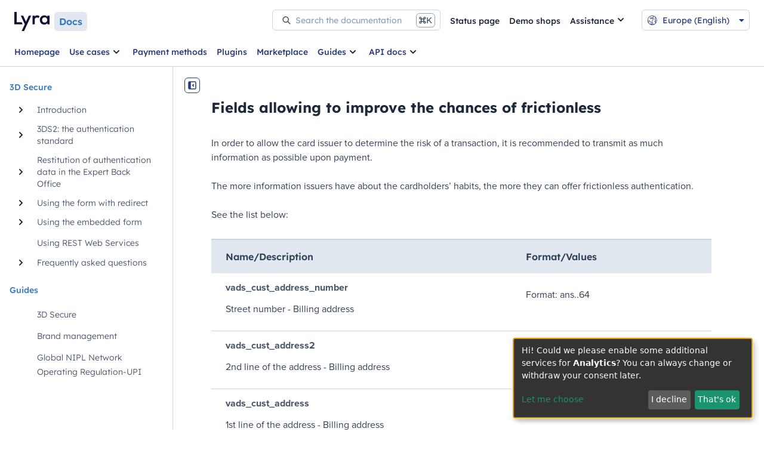

--- FILE ---
content_type: text/html; charset=UTF-8
request_url: https://docs.lyra.com/en/collect/guides/3DSecure/2fields-allowing-to-improve-the-chances-of-frictionless.html
body_size: 544
content:
<!doctype html>
<html lang="en">
  <head>
    <!-- 2024-04-14 -->
    <meta charset="UTF-8" />
    <link
      rel="stylesheet"
      href="https://static.payzen.eu/static/js/krypton-client/V4.0/ext/neon-reset.min.css"
    />
    <link
      rel="stylesheet"
      href="https://cdnjs.cloudflare.com/ajax/libs/font-awesome/6.5.0/css/all.min.css"
      integrity="sha512-Avb2QiuDEEvB4bZJYdft2mNjVShBftLdPG8FJ0V7irTLQ8Uo0qcPxh4Plq7G5tGm0rU+1SPhVotteLpBERwTkw=="
      crossorigin="anonymous"
      referrerpolicy="no-referrer"
    />
    <meta name="viewport" content="width=device-width, initial-scale=1.0" />
    <title></title>
    <script type="module" crossorigin src="/assets/index-DsQr0y4m.js"></script>
    <link rel="stylesheet" crossorigin href="/assets/index-l5ice7MA.css">
  <!-- Sonde tag --></head>

  <body>
    <div id="app" style="display: none"></div>
    <div id="modals"></div>
  </body>
</html>


--- FILE ---
content_type: text/css; charset=UTF-8
request_url: https://docs.lyra.com/assets/index-l5ice7MA.css
body_size: 2270
content:

.v-enter-active[data-v-b25c368d],
.v-leave-active[data-v-b25c368d] {
  transition: opacity 0.3s ease;
}
.v-enter-from[data-v-b25c368d],
.v-leave-to[data-v-b25c368d] {
  opacity: 0;
}

.container[data-v-e030277c] {
  --uib-size: 60px;
  --uib-color: black;
  --uib-speed: 1s;
  display: flex;
  flex-direction: column;
  align-items: center;
  justify-content: center;
  height: var(--uib-size);
  width: var(--uib-size);
}
.slice[data-v-e030277c] {
  position: relative;
  height: calc(var(--uib-size) / 6);
  width: 100%;
}
.slice[data-v-e030277c]::before,
.slice[data-v-e030277c]::after {
  --uib-a: calc(var(--uib-speed) / -2);
  --uib-b: calc(var(--uib-speed) / -6);
  content: '';
  position: absolute;
  top: 0;
  left: calc(50% - var(--uib-size) / 12);
  height: 100%;
  width: calc(100% / 6);
  border-radius: 50%;
  background-color: var(--uib-color);
  flex-shrink: 0;
  animation: orbit-e030277c var(--uib-speed) linear infinite;
  transition: background-color 0.3s ease;
}
.slice[data-v-e030277c]:nth-child(1)::after {
  animation-delay: var(--uib-a);
}
.slice[data-v-e030277c]:nth-child(2)::before {
  animation-delay: var(--uib-b);
}
.slice[data-v-e030277c]:nth-child(2)::after {
  animation-delay: calc(var(--uib-a) + var(--uib-b));
}
.slice[data-v-e030277c]:nth-child(3)::before {
  animation-delay: calc(var(--uib-b) * 2);
}
.slice[data-v-e030277c]:nth-child(3)::after {
  animation-delay: calc(var(--uib-a) + var(--uib-b) * 2);
}
.slice[data-v-e030277c]:nth-child(4)::before {
  animation-delay: calc(var(--uib-b) * 3);
}
.slice[data-v-e030277c]:nth-child(4)::after {
  animation-delay: calc(var(--uib-a) + var(--uib-b) * 3);
}
.slice[data-v-e030277c]:nth-child(5)::before {
  animation-delay: calc(var(--uib-b) * 4);
}
.slice[data-v-e030277c]:nth-child(5)::after {
  animation-delay: calc(var(--uib-a) + var(--uib-b) * 4);
}
.slice[data-v-e030277c]:nth-child(6)::before {
  animation-delay: calc(var(--uib-b) * 5);
}
.slice[data-v-e030277c]:nth-child(6)::after {
  animation-delay: calc(var(--uib-a) + var(--uib-b) * 5);
}
@keyframes orbit-e030277c {
0% {
    transform: translateX(calc(var(--uib-size) * 0.25)) scale(0.73684);
    opacity: 0.65;
}
5% {
    transform: translateX(calc(var(--uib-size) * 0.235)) scale(0.684208);
    opacity: 0.58;
}
10% {
    transform: translateX(calc(var(--uib-size) * 0.182)) scale(0.631576);
    opacity: 0.51;
}
15% {
    transform: translateX(calc(var(--uib-size) * 0.129)) scale(0.578944);
    opacity: 0.44;
}
20% {
    transform: translateX(calc(var(--uib-size) * 0.076)) scale(0.526312);
    opacity: 0.37;
}
25% {
    transform: translateX(0%) scale(0.47368);
    opacity: 0.3;
}
30% {
    transform: translateX(calc(var(--uib-size) * -0.076)) scale(0.526312);
    opacity: 0.37;
}
35% {
    transform: translateX(calc(var(--uib-size) * -0.129)) scale(0.578944);
    opacity: 0.44;
}
40% {
    transform: translateX(calc(var(--uib-size) * -0.182)) scale(0.631576);
    opacity: 0.51;
}
45% {
    transform: translateX(calc(var(--uib-size) * -0.235)) scale(0.684208);
    opacity: 0.58;
}
50% {
    transform: translateX(calc(var(--uib-size) * -0.25)) scale(0.73684);
    opacity: 0.65;
}
55% {
    transform: translateX(calc(var(--uib-size) * -0.235)) scale(0.789472);
    opacity: 0.72;
}
60% {
    transform: translateX(calc(var(--uib-size) * -0.182)) scale(0.842104);
    opacity: 0.79;
}
65% {
    transform: translateX(calc(var(--uib-size) * -0.129)) scale(0.894736);
    opacity: 0.86;
}
70% {
    transform: translateX(calc(var(--uib-size) * -0.076)) scale(0.947368);
    opacity: 0.93;
}
75% {
    transform: translateX(0%) scale(1);
    opacity: 1;
}
80% {
    transform: translateX(calc(var(--uib-size) * 0.076)) scale(0.947368);
    opacity: 0.93;
}
85% {
    transform: translateX(calc(var(--uib-size) * 0.129)) scale(0.894736);
    opacity: 0.86;
}
90% {
    transform: translateX(calc(var(--uib-size) * 0.182)) scale(0.842104);
    opacity: 0.79;
}
95% {
    transform: translateX(calc(var(--uib-size) * 0.235)) scale(0.789472);
    opacity: 0.72;
}
100% {
    transform: translateX(calc(var(--uib-size) * 0.25)) scale(0.73684);
    opacity: 0.65;
}
}
.fa-circle-exclamation[data-v-e1cbd1f3]::before {
  font-size: 1.5rem;
}
/*
 * Based on Plugin: Syntax Highlighter CB
 * Plugin URI: http://wp.tutsplus.com/tutorials/plugins/adding-a-syntax-highlighter-shortcode-using-prism-js
 * Description: Highlight your code snippets with an easy to use shortcode based on Lea Verou's Prism.js.
 * Version: 1.0.0
 * Author: c.bavota
 * Author URI: http://bavotasan.comhttp://wp.tutsplus.com/tutorials/plugins/adding-a-syntax-highlighter-shortcode-using-prism-js/ */
/* http://cbavota.bitbucket.org/syntax-highlighter/  */
/* =====   ===== */
code[class*='language-'][data-v-e1cbd1f3],
pre[class*='language-'][data-v-e1cbd1f3] {
  color: #fff;
  text-shadow: 0 1px 1px #000;
  direction: ltr;
  text-align: left;
  word-spacing: normal;
  white-space: pre;
  word-wrap: normal;
  line-height: 1.4;
  background: none;
  border: 0;

  -moz-tab-size: 4;
  -o-tab-size: 4;
  tab-size: 4;

  -webkit-hyphens: none;
  hyphens: none;
}
pre[class*='language-'] code[data-v-e1cbd1f3] {
  float: left;
  padding: 0 15px 0 0;
}
pre[class*='language-'][data-v-e1cbd1f3],
:not(pre) > code[class*='language-'][data-v-e1cbd1f3] {
  background: rgb(18, 18, 18);
}
/* Code blocks */
pre[class*='language-'][data-v-e1cbd1f3] {
  padding: 15px;
  margin: 1em 0;
  overflow: auto;
  border-radius: 8px;
}
/* Inline code */
:not(pre) > code[class*='language-'][data-v-e1cbd1f3] {
  padding: 5px 10px;
  line-height: 1;
  border-radius: 3px;
}
.token.comment[data-v-e1cbd1f3],
.token.prolog[data-v-e1cbd1f3],
.token.doctype[data-v-e1cbd1f3],
.token.cdata[data-v-e1cbd1f3] {
  color: #797979;
}
.token.selector[data-v-e1cbd1f3],
.token.operator[data-v-e1cbd1f3],
.token.punctuation[data-v-e1cbd1f3] {
  color: #fff;
}
.token.namespace[data-v-e1cbd1f3] {
  opacity: 0.7;
}
.token.tag[data-v-e1cbd1f3],
.token.boolean[data-v-e1cbd1f3] {
  color: #ffd893;
}
.token.atrule[data-v-e1cbd1f3],
.token.attr-value[data-v-e1cbd1f3],
.token.hex[data-v-e1cbd1f3],
.token.string[data-v-e1cbd1f3] {
  color: #b0c975;
}
.token.property[data-v-e1cbd1f3],
.token.entity[data-v-e1cbd1f3],
.token.url[data-v-e1cbd1f3],
.token.attr-name[data-v-e1cbd1f3],
.token.keyword[data-v-e1cbd1f3] {
  color: #c27628;
}
.token.regex[data-v-e1cbd1f3] {
  color: #9b71c6;
}
.token.entity[data-v-e1cbd1f3] {
  cursor: help;
}
.token.function[data-v-e1cbd1f3],
.token.constant[data-v-e1cbd1f3] {
  color: #e5a638;
}
.token.variable[data-v-e1cbd1f3] {
  color: #fdfba8;
}
.token.number[data-v-e1cbd1f3] {
  color: #8799b0;
}
.token.important[data-v-e1cbd1f3],
.token.deliminator[data-v-e1cbd1f3] {
  color: #e45734;
}
/* Line highlight plugin */
.line-highlight.line-highlight[data-v-e1cbd1f3] {
  background: rgba(255, 255, 255, 0.2);
}
.line-highlight.line-highlight[data-v-e1cbd1f3]:before,
.line-highlight.line-highlight[data-end][data-v-e1cbd1f3]:after {
  top: 0.3em;
  background-color: rgba(255, 255, 255, 0.3);
  color: #fff;
  border-radius: 8px;
}
/* for line numbers */
/* span instead of span:before for a two-toned border */
.line-numbers .line-numbers-rows > span[data-v-e1cbd1f3] {
  border-right: 3px #d9d336 solid;
}
pre code[data-v-e1cbd1f3] {
  word-break: break-all !important;
  word-wrap: break-word !important;
  white-space: pre-wrap !important;
}
.doc-code-block-tabs-container[data-v-e1cbd1f3] {
  width: 100%;
  background-color: #333;
}
.bg-code-block[data-v-e1cbd1f3] {
  background-color: rgb(18, 18, 18);
}
.try-me-debug-toolbar #krtoolbar[data-v-e1cbd1f3] {
    bottom: 0;
    position: relative;
    display: block!important;
}.slick-track[data-v-e4caeaf8]{position:relative;top:0;left:0;display:block;transform:translateZ(0)}.slick-track.slick-center[data-v-e4caeaf8]{margin-left:auto;margin-right:auto}.slick-track[data-v-e4caeaf8]:after,.slick-track[data-v-e4caeaf8]:before{display:table;content:""}.slick-track[data-v-e4caeaf8]:after{clear:both}.slick-loading .slick-track[data-v-e4caeaf8]{visibility:hidden}.slick-slide[data-v-e4caeaf8]{display:none;float:left;height:100%;min-height:1px}[dir=rtl] .slick-slide[data-v-e4caeaf8]{float:right}.slick-slide img[data-v-e4caeaf8]{display:block}.slick-slide.slick-loading img[data-v-e4caeaf8]{display:none}.slick-slide.dragging img[data-v-e4caeaf8]{pointer-events:none}.slick-initialized .slick-slide[data-v-e4caeaf8]{display:block}.slick-loading .slick-slide[data-v-e4caeaf8]{visibility:hidden}.slick-vertical .slick-slide[data-v-e4caeaf8]{display:block;height:auto;border:1px solid transparent}.slick-arrow.slick-hidden[data-v-21137603]{display:none}.slick-slider[data-v-3d1a4f76]{position:relative;display:block;box-sizing:border-box;-webkit-user-select:none;-moz-user-select:none;user-select:none;-webkit-touch-callout:none;-khtml-user-select:none;touch-action:pan-y;-webkit-tap-highlight-color:transparent}.slick-list[data-v-3d1a4f76]{position:relative;display:block;overflow:hidden;margin:0;padding:0;transform:translateZ(0)}.slick-list[data-v-3d1a4f76]:focus{outline:none}.slick-list.dragging[data-v-3d1a4f76]{cursor:pointer;cursor:hand}  .try-me-debug-toolbar #krtoolbar {
    bottom: 0;
    position: relative;
    display: block!important;
  }


--- FILE ---
content_type: text/css; charset=UTF-8
request_url: https://docs.lyra.com/css/lyradoc.css
body_size: 14696
content:
/* Font configuration */

/* Lexend */

@font-face {
  font-family: 'Lexend';

  font-style: normal;

  font-weight: 100;

  src: url('/assets/fonts/Lexend/Lexend-Thin.ttf') format('truetype');
}

@font-face {
  font-family: 'Lexend';

  font-style: normal;

  font-weight: 200;

  src: url('/assets/fonts/Lexend/Lexend-ExtraLight.ttf') format('truetype');
}

@font-face {
  font-family: 'Lexend';

  font-style: normal;

  font-weight: 300;

  src: url('/assets/fonts/Lexend/Lexend-Light.ttf') format('truetype');
}

@font-face {
  font-family: 'Lexend';

  font-style: normal;

  font-weight: 400;

  src: url('/assets/fonts/Lexend/Lexend-Regular.ttf') format('truetype');
}

@font-face {
  font-family: 'Lexend';

  font-style: normal;

  font-weight: 500;

  src: url('/assets/fonts/Lexend/Lexend-Medium.ttf') format('truetype');
}

@font-face {
  font-family: 'Lexend';

  font-style: normal;

  font-weight: 600;

  src: url('/assets/fonts/Lexend/Lexend-SemiBold.ttf') format('truetype');
}

@font-face {
  font-family: 'Lexend';

  font-style: normal;

  font-weight: 700;

  src: url('/assets/fonts/Lexend/Lexend-Bold.ttf') format('truetype');
}

@font-face {
  font-family: 'Lexend';

  font-style: normal;

  font-weight: 800;

  src: url('/assets/fonts/Lexend/Lexend-ExtraBold.ttf') format('truetype');
}

/* Proxima Nova */

@font-face {
  font-family: 'Proxima Nova';

  font-style: normal;

  font-weight: 100;

  src: url('/assets/fonts/ProximaNova/ProximaNova-Thin.otf') format('opentype');
}

@font-face {
  font-family: 'Proxima Nova';

  font-style: normal;

  font-weight: 300;

  src: url('/assets/fonts/ProximaNova/ProximaNova-Light.otf') format('opentype');
}

@font-face {
  font-family: 'Proxima Nova';

  font-style: normal;

  font-weight: 400;

  src: url('/assets/fonts/ProximaNova/ProximaNova-Regular.otf') format('opentype');
}

@font-face {
  font-family: 'Proxima Nova';

  font-style: italic;

  font-weight: 400;

  src: url('/assets/fonts/ProximaNova/ProximaNova-Regular-Italic.otf') format('opentype');
}

@font-face {
  font-family: 'Proxima Nova';

  font-style: normal;

  font-weight: 600;

  src: url('/assets/fonts/ProximaNova/ProximaNova-Semibold.otf') format('opentype');
}

@font-face {
  font-family: 'Proxima Nova';

  font-style: normal;

  font-weight: 700;

  src: url('/assets/fonts/ProximaNova/ProximaNova-Bold.otf') format('opentype');
}

@font-face {
  font-family: 'Proxima Nova';

  font-style: normal;

  font-weight: 800;

  src: url('/assets/fonts/ProximaNova/ProximaNova-ExtraBold.otf') format('opentype');
}

/* JetBrains Mono */

font-face {
  src: url('/assets/fonts/JetBrainsMono/JetBrainsMono-Light.ttf') format('truetype');
  font-family: 'JetBrains Mono';
  font-style: normal;
  font-weight: 400;
  src: url('/assets/fonts/JetBrainsMono/JetBrainsMono-Regular.ttf') format('truetype');
}

@font-face {
  font-family: 'JetBrains Mono';

  font-style: normal;

  font-weight: 500;

  src: url('/assets/fonts/JetBrainsMono/JetBrainsMono-Medium.ttf') format('truetype');
}

@font-face {
  font-family: 'JetBrains Mono';

  font-style: normal;

  font-weight: 600;

  src: url('/assets/fonts/JetBrainsMono/JetBrainsMono-SemiBold.ttf') format('truetype');
}

@font-face {
  font-family: 'JetBrains Mono';

  font-style: normal;

  font-weight: 700;

  src: url('/assets/fonts/JetBrainsMono/JetBrainsMono-Bold.ttf') format('truetype');
}

/* ! tailwindcss v3.3.6 | MIT License | https://tailwindcss.com */

/*
1. Prevent padding and border from affecting element width. (https://github.com/mozdevs/cssremedy/issues/4)
2. Allow adding a border to an element by just adding a border-width. (https://github.com/tailwindcss/tailwindcss/pull/116)
*/

*,
::before,
::after {
  box-sizing: border-box;
  /* 1 */
  border-width: 0;
  /* 2 */
  border-style: solid;
  /* 2 */
  border-color: #e5e7eb;
  /* 2 */
}

::before,
::after {
  --tw-content: '';
}

/*
1. Use a consistent sensible line-height in all browsers.
2. Prevent adjustments of font size after orientation changes in iOS.
3. Use a more readable tab size.
4. Use the user's configured `sans` font-family by default.
5. Use the user's configured `sans` font-feature-settings by default.
6. Use the user's configured `sans` font-variation-settings by default.
*/

html {
  line-height: 1.5;
  /* 1 */
  -webkit-text-size-adjust: 100%;
  /* 2 */
  -moz-tab-size: 4;
  /* 3 */
  -o-tab-size: 4;
     tab-size: 4;
  /* 3 */
  font-family: ui-sans-serif, system-ui, -apple-system, BlinkMacSystemFont, "Segoe UI", Roboto, "Helvetica Neue", Arial, "Noto Sans", sans-serif, "Apple Color Emoji", "Segoe UI Emoji", "Segoe UI Symbol", "Noto Color Emoji";
  /* 4 */
  font-feature-settings: normal;
  /* 5 */
  font-variation-settings: normal;
  /* 6 */
}

/*
1. Remove the margin in all browsers.
2. Inherit line-height from `html` so users can set them as a class directly on the `html` element.
*/

body {
  margin: 0;
  /* 1 */
  line-height: inherit;
  /* 2 */
}

/*
1. Add the correct height in Firefox.
2. Correct the inheritance of border color in Firefox. (https://bugzilla.mozilla.org/show_bug.cgi?id=190655)
3. Ensure horizontal rules are visible by default.
*/

hr {
  height: 0;
  /* 1 */
  color: inherit;
  /* 2 */
  border-top-width: 1px;
  /* 3 */
}

/*
Add the correct text decoration in Chrome, Edge, and Safari.
*/

abbr:where([title]) {
  -webkit-text-decoration: underline dotted;
          text-decoration: underline dotted;
}

/*
Remove the default font size and weight for headings.
*/

h1,
h2,
h3,
h4,
h5,
h6 {
  font-size: inherit;
  font-weight: inherit;
}

/*
Reset links to optimize for opt-in styling instead of opt-out.
*/

a {
  color: inherit;
  text-decoration: inherit;
}

/*
Add the correct font weight in Edge and Safari.
*/

b,
strong {
  font-weight: bolder;
}

/*
1. Use the user's configured `mono` font-family by default.
2. Use the user's configured `mono` font-feature-settings by default.
3. Use the user's configured `mono` font-variation-settings by default.
4. Correct the odd `em` font sizing in all browsers.
*/

code,
kbd,
samp,
pre {
  font-family: JetBrains Mono, monospace;
  /* 1 */
  font-feature-settings: normal;
  /* 2 */
  font-variation-settings: normal;
  /* 3 */
  font-size: 1em;
  /* 4 */
}

/*
Add the correct font size in all browsers.
*/

small {
  font-size: 80%;
}

/*
Prevent `sub` and `sup` elements from affecting the line height in all browsers.
*/

sub,
sup {
  font-size: 75%;
  line-height: 0;
  position: relative;
  vertical-align: baseline;
}

sub {
  bottom: -0.25em;
}

sup {
  top: -0.5em;
}

/*
1. Remove text indentation from table contents in Chrome and Safari. (https://bugs.chromium.org/p/chromium/issues/detail?id=999088, https://bugs.webkit.org/show_bug.cgi?id=201297)
2. Correct table border color inheritance in all Chrome and Safari. (https://bugs.chromium.org/p/chromium/issues/detail?id=935729, https://bugs.webkit.org/show_bug.cgi?id=195016)
3. Remove gaps between table borders by default.
*/

table {
  text-indent: 0;
  /* 1 */
  border-color: inherit;
  /* 2 */
  border-collapse: collapse;
  /* 3 */
}

/*
1. Change the font styles in all browsers.
2. Remove the margin in Firefox and Safari.
3. Remove default padding in all browsers.
*/

button,
input,
optgroup,
select,
textarea {
  font-family: inherit;
  /* 1 */
  font-feature-settings: inherit;
  /* 1 */
  font-variation-settings: inherit;
  /* 1 */
  font-size: 100%;
  /* 1 */
  font-weight: inherit;
  /* 1 */
  line-height: inherit;
  /* 1 */
  color: inherit;
  /* 1 */
  margin: 0;
  /* 2 */
  padding: 0;
  /* 3 */
}

/*
Remove the inheritance of text transform in Edge and Firefox.
*/

button,
select {
  text-transform: none;
}

/*
1. Correct the inability to style clickable types in iOS and Safari.
2. Remove default button styles.
*/

button,
[type='button'],
[type='reset'],
[type='submit'] {
  -webkit-appearance: button;
  /* 1 */
  background-color: transparent;
  /* 2 */
  background-image: none;
  /* 2 */
}

/*
Use the modern Firefox focus style for all focusable elements.
*/

:-moz-focusring {
  outline: auto;
}

/*
Remove the additional `:invalid` styles in Firefox. (https://github.com/mozilla/gecko-dev/blob/2f9eacd9d3d995c937b4251a5557d95d494c9be1/layout/style/res/forms.css#L728-L737)
*/

:-moz-ui-invalid {
  box-shadow: none;
}

/*
Add the correct vertical alignment in Chrome and Firefox.
*/

progress {
  vertical-align: baseline;
}

/*
Correct the cursor style of increment and decrement buttons in Safari.
*/

::-webkit-inner-spin-button,
::-webkit-outer-spin-button {
  height: auto;
}

/*
1. Correct the odd appearance in Chrome and Safari.
2. Correct the outline style in Safari.
*/

[type='search'] {
  -webkit-appearance: textfield;
  /* 1 */
  outline-offset: -2px;
  /* 2 */
}

/*
Remove the inner padding in Chrome and Safari on macOS.
*/

::-webkit-search-decoration {
  -webkit-appearance: none;
}

/*
1. Correct the inability to style clickable types in iOS and Safari.
2. Change font properties to `inherit` in Safari.
*/

::-webkit-file-upload-button {
  -webkit-appearance: button;
  /* 1 */
  font: inherit;
  /* 2 */
}

/*
Add the correct display in Chrome and Safari.
*/

summary {
  display: list-item;
}

/*
Removes the default spacing and border for appropriate elements.
*/

blockquote,
dl,
dd,
h1,
h2,
h3,
h4,
h5,
h6,
hr,
figure,
p,
pre {
  margin: 0;
}

fieldset {
  margin: 0;
  padding: 0;
}

legend {
  padding: 0;
}

ol,
ul,
menu {
  list-style: none;
  margin: 0;
  padding: 0;
}

/*
Reset default styling for dialogs.
*/

dialog {
  padding: 0;
}

/*
Prevent resizing textareas horizontally by default.
*/

textarea {
  resize: vertical;
}

/*
1. Reset the default placeholder opacity in Firefox. (https://github.com/tailwindlabs/tailwindcss/issues/3300)
2. Set the default placeholder color to the user's configured gray 400 color.
*/

input::-moz-placeholder, textarea::-moz-placeholder {
  opacity: 1;
  /* 1 */
  color: #9ca3af;
  /* 2 */
}

input::placeholder,
textarea::placeholder {
  opacity: 1;
  /* 1 */
  color: #9ca3af;
  /* 2 */
}

/*
Set the default cursor for buttons.
*/

button,
[role="button"] {
  cursor: pointer;
}

/*
Make sure disabled buttons don't get the pointer cursor.
*/

:disabled {
  cursor: default;
}

/*
1. Make replaced elements `display: block` by default. (https://github.com/mozdevs/cssremedy/issues/14)
2. Add `vertical-align: middle` to align replaced elements more sensibly by default. (https://github.com/jensimmons/cssremedy/issues/14#issuecomment-634934210)
   This can trigger a poorly considered lint error in some tools but is included by design.
*/

img,
svg,
video,
canvas,
audio,
iframe,
embed,
object {
  display: block;
  /* 1 */
  vertical-align: middle;
  /* 2 */
}

/*
Constrain images and videos to the parent width and preserve their intrinsic aspect ratio. (https://github.com/mozdevs/cssremedy/issues/14)
*/

img,
video {
  max-width: 100%;
  height: auto;
}

/* Make elements with the HTML hidden attribute stay hidden by default */

[hidden] {
  display: none;
}

*, ::before, ::after {
  --tw-border-spacing-x: 0;
  --tw-border-spacing-y: 0;
  --tw-translate-x: 0;
  --tw-translate-y: 0;
  --tw-rotate: 0;
  --tw-skew-x: 0;
  --tw-skew-y: 0;
  --tw-scale-x: 1;
  --tw-scale-y: 1;
  --tw-pan-x:  ;
  --tw-pan-y:  ;
  --tw-pinch-zoom:  ;
  --tw-scroll-snap-strictness: proximity;
  --tw-gradient-from-position:  ;
  --tw-gradient-via-position:  ;
  --tw-gradient-to-position:  ;
  --tw-ordinal:  ;
  --tw-slashed-zero:  ;
  --tw-numeric-figure:  ;
  --tw-numeric-spacing:  ;
  --tw-numeric-fraction:  ;
  --tw-ring-inset:  ;
  --tw-ring-offset-width: 0px;
  --tw-ring-offset-color: #fff;
  --tw-ring-color: rgb(59 130 246 / 0.5);
  --tw-ring-offset-shadow: 0 0 #0000;
  --tw-ring-shadow: 0 0 #0000;
  --tw-shadow: 0 0 #0000;
  --tw-shadow-colored: 0 0 #0000;
  --tw-blur:  ;
  --tw-brightness:  ;
  --tw-contrast:  ;
  --tw-grayscale:  ;
  --tw-hue-rotate:  ;
  --tw-invert:  ;
  --tw-saturate:  ;
  --tw-sepia:  ;
  --tw-drop-shadow:  ;
  --tw-backdrop-blur:  ;
  --tw-backdrop-brightness:  ;
  --tw-backdrop-contrast:  ;
  --tw-backdrop-grayscale:  ;
  --tw-backdrop-hue-rotate:  ;
  --tw-backdrop-invert:  ;
  --tw-backdrop-opacity:  ;
  --tw-backdrop-saturate:  ;
  --tw-backdrop-sepia:  ;
}

::backdrop {
  --tw-border-spacing-x: 0;
  --tw-border-spacing-y: 0;
  --tw-translate-x: 0;
  --tw-translate-y: 0;
  --tw-rotate: 0;
  --tw-skew-x: 0;
  --tw-skew-y: 0;
  --tw-scale-x: 1;
  --tw-scale-y: 1;
  --tw-pan-x:  ;
  --tw-pan-y:  ;
  --tw-pinch-zoom:  ;
  --tw-scroll-snap-strictness: proximity;
  --tw-gradient-from-position:  ;
  --tw-gradient-via-position:  ;
  --tw-gradient-to-position:  ;
  --tw-ordinal:  ;
  --tw-slashed-zero:  ;
  --tw-numeric-figure:  ;
  --tw-numeric-spacing:  ;
  --tw-numeric-fraction:  ;
  --tw-ring-inset:  ;
  --tw-ring-offset-width: 0px;
  --tw-ring-offset-color: #fff;
  --tw-ring-color: rgb(59 130 246 / 0.5);
  --tw-ring-offset-shadow: 0 0 #0000;
  --tw-ring-shadow: 0 0 #0000;
  --tw-shadow: 0 0 #0000;
  --tw-shadow-colored: 0 0 #0000;
  --tw-blur:  ;
  --tw-brightness:  ;
  --tw-contrast:  ;
  --tw-grayscale:  ;
  --tw-hue-rotate:  ;
  --tw-invert:  ;
  --tw-saturate:  ;
  --tw-sepia:  ;
  --tw-drop-shadow:  ;
  --tw-backdrop-blur:  ;
  --tw-backdrop-brightness:  ;
  --tw-backdrop-contrast:  ;
  --tw-backdrop-grayscale:  ;
  --tw-backdrop-hue-rotate:  ;
  --tw-backdrop-invert:  ;
  --tw-backdrop-opacity:  ;
  --tw-backdrop-saturate:  ;
  --tw-backdrop-sepia:  ;
}

.container {
  width: 100%;
}

@media (min-width: 640px) {
  .container {
    max-width: 640px;
  }
}

@media (min-width: 768px) {
  .container {
    max-width: 768px;
  }
}

@media (min-width: 1024px) {
  .container {
    max-width: 1024px;
  }
}

@media (min-width: 1280px) {
  .container {
    max-width: 1280px;
  }
}

@media (min-width: 1536px) {
  .container {
    max-width: 1536px;
  }
}

.pointer-events-none {
  pointer-events: none;
}

.visible {
  visibility: visible;
}

.invisible {
  visibility: hidden;
}

.collapse {
  visibility: collapse;
}

.static {
  position: static;
}

.fixed {
  position: fixed;
}

.absolute {
  position: absolute;
}

.relative {
  position: relative;
}

.inset-0 {
  inset: 0px;
}

.bottom-0 {
  bottom: 0px;
}

.bottom-2 {
  bottom: 0.5rem;
}

.bottom-4 {
  bottom: 1rem;
}

.left-0 {
  left: 0px;
}

.left-2 {
  left: 0.5rem;
}

.left-4 {
  left: 1rem;
}

.left-\[289px\] {
  left: 289px;
}

.left-\[309px\] {
  left: 309px;
}

.left-\[329px\] {
  left: 329px;
}

.left-\[349px\] {
  left: 349px;
}

.left-\[354px\] {
  left: 354px;
}

.right-0 {
  right: 0px;
}

.right-10 {
  right: 2.5rem;
}

.right-2 {
  right: 0.5rem;
}

.right-4 {
  right: 1rem;
}

.top-0 {
  top: 0px;
}

.top-1 {
  top: 0.25rem;
}

.top-16 {
  top: 4rem;
}

.top-32 {
  top: 8rem;
}

.top-4 {
  top: 1rem;
}

.top-\[-12px\] {
  top: -12px;
}

.top-\[-150px\] {
  top: -150px;
}

.top-\[-16px\] {
  top: -16px;
}

.top-\[0\] {
  top: 0;
}

.top-full {
  top: 100%;
}

.isolate {
  isolation: isolate;
}

.z-0 {
  z-index: 0;
}

.z-10 {
  z-index: 10;
}

.z-20 {
  z-index: 20;
}

.z-30 {
  z-index: 30;
}

.z-40 {
  z-index: 40;
}

.z-50 {
  z-index: 50;
}

.z-\[1\] {
  z-index: 1;
}

.m-0 {
  margin: 0px;
}

.m-2 {
  margin: 0.5rem;
}

.m-4 {
  margin: 1rem;
}

.m-6 {
  margin: 1.5rem;
}

.mx-1 {
  margin-left: 0.25rem;
  margin-right: 0.25rem;
}

.mx-2 {
  margin-left: 0.5rem;
  margin-right: 0.5rem;
}

.mx-auto {
  margin-left: auto;
  margin-right: auto;
}

.my-1 {
  margin-top: 0.25rem;
  margin-bottom: 0.25rem;
}

.my-1\.5 {
  margin-top: 0.375rem;
  margin-bottom: 0.375rem;
}

.my-2 {
  margin-top: 0.5rem;
  margin-bottom: 0.5rem;
}

.my-4 {
  margin-top: 1rem;
  margin-bottom: 1rem;
}

.my-6 {
  margin-top: 1.5rem;
  margin-bottom: 1.5rem;
}

.mb-10 {
  margin-bottom: 2.5rem;
}

.mb-2 {
  margin-bottom: 0.5rem;
}

.mb-20 {
  margin-bottom: 5rem;
}

.mb-4 {
  margin-bottom: 1rem;
}

.mb-6 {
  margin-bottom: 1.5rem;
}

.mb-8 {
  margin-bottom: 2rem;
}

.mb-\[-2px\] {
  margin-bottom: -2px;
}

.ml-1 {
  margin-left: 0.25rem;
}

.ml-1\.5 {
  margin-left: 0.375rem;
}

.ml-2 {
  margin-left: 0.5rem;
}

.ml-2\.5 {
  margin-left: 0.625rem;
}

.ml-4 {
  margin-left: 1rem;
}

.ml-6 {
  margin-left: 1.5rem;
}

.mr-0 {
  margin-right: 0px;
}

.mr-1 {
  margin-right: 0.25rem;
}

.mr-2 {
  margin-right: 0.5rem;
}

.mr-2\.5 {
  margin-right: 0.625rem;
}

.mr-20 {
  margin-right: 5rem;
}

.mr-3 {
  margin-right: 0.75rem;
}

.mr-4 {
  margin-right: 1rem;
}

.mr-6 {
  margin-right: 1.5rem;
}

.mt-0 {
  margin-top: 0px;
}

.mt-0\.5 {
  margin-top: 0.125rem;
}

.mt-10 {
  margin-top: 2.5rem;
}

.mt-2 {
  margin-top: 0.5rem;
}

.mt-2\.5 {
  margin-top: 0.625rem;
}

.mt-4 {
  margin-top: 1rem;
}

.mt-6 {
  margin-top: 1.5rem;
}

.mt-9 {
  margin-top: 2.25rem;
}

.mt-\[2\.5em\] {
  margin-top: 2.5em;
}

.mt-\[3px\] {
  margin-top: 3px;
}

.box-border {
  box-sizing: border-box;
}

.block {
  display: block;
}

.inline-block {
  display: inline-block;
}

.inline {
  display: inline;
}

.flex {
  display: flex;
}

.inline-flex {
  display: inline-flex;
}

.table {
  display: table;
}

.grid {
  display: grid;
}

.contents {
  display: contents;
}

.\!hidden {
  display: none !important;
}

.hidden {
  display: none;
}

.h-1\/2 {
  height: 50%;
}

.h-10 {
  height: 2.5rem;
}

.h-16 {
  height: 4rem;
}

.h-2 {
  height: 0.5rem;
}

.h-2\/4 {
  height: 50%;
}

.h-20 {
  height: 5rem;
}

.h-28 {
  height: 7rem;
}

.h-3 {
  height: 0.75rem;
}

.h-32 {
  height: 8rem;
}

.h-4 {
  height: 1rem;
}

.h-5 {
  height: 1.25rem;
}

.h-6 {
  height: 1.5rem;
}

.h-8 {
  height: 2rem;
}

.h-\[100vh\] {
  height: 100vh;
}

.h-\[1px\] {
  height: 1px;
}

.h-\[80\%\] {
  height: 80%;
}

.h-\[90px\] {
  height: 90px;
}

.h-auto {
  height: auto;
}

.h-full {
  height: 100%;
}

.h-screen {
  height: 100vh;
}

.max-h-56 {
  max-height: 14rem;
}

.max-h-6 {
  max-height: 1.5rem;
}

.max-h-60 {
  max-height: 15rem;
}

.max-h-\[70vh\] {
  max-height: 70vh;
}

.min-h-\[35px\] {
  min-height: 35px;
}

.w-0 {
  width: 0px;
}

.w-1\/2 {
  width: 50%;
}

.w-1\/3 {
  width: 33.333333%;
}

.w-1\/5 {
  width: 20%;
}

.w-10 {
  width: 2.5rem;
}

.w-150 {
  width: 37.5rem;
}

.w-2\/3 {
  width: 66.666667%;
}

.w-2\/4 {
  width: 50%;
}

.w-3 {
  width: 0.75rem;
}

.w-3\/4 {
  width: 75%;
}

.w-3\/5 {
  width: 60%;
}

.w-4 {
  width: 1rem;
}

.w-4\/5 {
  width: 80%;
}

.w-5 {
  width: 1.25rem;
}

.w-56 {
  width: 14rem;
}

.w-6 {
  width: 1.5rem;
}

.w-8 {
  width: 2rem;
}

.w-80 {
  width: 20rem;
}

.w-96 {
  width: 24rem;
}

.w-\[180px\] {
  width: 180px;
}

.w-\[32rem\] {
  width: 32rem;
}

.w-\[50\%\] {
  width: 50%;
}

.w-\[initial\] {
  width: initial;
}

.w-auto {
  width: auto;
}

.w-fit {
  width: -moz-fit-content;
  width: fit-content;
}

.w-full {
  width: 100%;
}

.w-screen {
  width: 100vw;
}

.min-w-0 {
  min-width: 0px;
}

.min-w-\[300px\] {
  min-width: 300px;
}

.min-w-\[32rem\] {
  min-width: 32rem;
}

.min-w-\[35\%\] {
  min-width: 35%;
}

.min-w-\[39\%\] {
  min-width: 39%;
}

.max-w-5xl {
  max-width: 64rem;
}

.max-w-\[80\%\] {
  max-width: 80%;
}

.max-w-full {
  max-width: 100%;
}

.flex-shrink {
  flex-shrink: 1;
}

.shrink {
  flex-shrink: 1;
}

.flex-grow {
  flex-grow: 1;
}

.grow {
  flex-grow: 1;
}

.basis-1\/2 {
  flex-basis: 50%;
}

.table-auto {
  table-layout: auto;
}

.rotate-0 {
  --tw-rotate: 0deg;
  transform: translate(var(--tw-translate-x), var(--tw-translate-y)) rotate(var(--tw-rotate)) skewX(var(--tw-skew-x)) skewY(var(--tw-skew-y)) scaleX(var(--tw-scale-x)) scaleY(var(--tw-scale-y));
}

.rotate-180 {
  --tw-rotate: 180deg;
  transform: translate(var(--tw-translate-x), var(--tw-translate-y)) rotate(var(--tw-rotate)) skewX(var(--tw-skew-x)) skewY(var(--tw-skew-y)) scaleX(var(--tw-scale-x)) scaleY(var(--tw-scale-y));
}

.rotate-90 {
  --tw-rotate: 90deg;
  transform: translate(var(--tw-translate-x), var(--tw-translate-y)) rotate(var(--tw-rotate)) skewX(var(--tw-skew-x)) skewY(var(--tw-skew-y)) scaleX(var(--tw-scale-x)) scaleY(var(--tw-scale-y));
}

.transform {
  transform: translate(var(--tw-translate-x), var(--tw-translate-y)) rotate(var(--tw-rotate)) skewX(var(--tw-skew-x)) skewY(var(--tw-skew-y)) scaleX(var(--tw-scale-x)) scaleY(var(--tw-scale-y));
}

@keyframes spin {
  to {
    transform: rotate(360deg);
  }
}

.animate-spin {
  animation: spin 1s linear infinite;
}

.cursor-pointer {
  cursor: pointer;
}

.select-none {
  -webkit-user-select: none;
     -moz-user-select: none;
          user-select: none;
}

.resize {
  resize: both;
}

.list-none {
  list-style-type: none;
}

.grid-cols-2 {
  grid-template-columns: repeat(2, minmax(0, 1fr));
}

.flex-row {
  flex-direction: row;
}

.flex-col {
  flex-direction: column;
}

.flex-wrap {
  flex-wrap: wrap;
}

.items-start {
  align-items: flex-start;
}

.items-end {
  align-items: flex-end;
}

.items-center {
  align-items: center;
}

.items-stretch {
  align-items: stretch;
}

.justify-start {
  justify-content: flex-start;
}

.justify-end {
  justify-content: flex-end;
}

.justify-center {
  justify-content: center;
}

.justify-between {
  justify-content: space-between;
}

.justify-stretch {
  justify-content: stretch;
}

.gap-0 {
  gap: 0px;
}

.gap-1 {
  gap: 0.25rem;
}

.gap-2 {
  gap: 0.5rem;
}

.gap-3 {
  gap: 0.75rem;
}

.gap-4 {
  gap: 1rem;
}

.gap-5 {
  gap: 1.25rem;
}

.gap-6 {
  gap: 1.5rem;
}

.overflow-auto {
  overflow: auto;
}

.overflow-hidden {
  overflow: hidden;
}

.overflow-y-auto {
  overflow-y: auto;
}

.overflow-x-hidden {
  overflow-x: hidden;
}

.truncate {
  overflow: hidden;
  text-overflow: ellipsis;
  white-space: nowrap;
}

.text-ellipsis {
  text-overflow: ellipsis;
}

.whitespace-nowrap {
  white-space: nowrap;
}

.break-words {
  overflow-wrap: break-word;
}

.rounded {
  border-radius: 0.25rem;
}

.rounded-\[50\%\] {
  border-radius: 50%;
}

.rounded-lg {
  border-radius: 0.5rem;
}

.rounded-md {
  border-radius: 0.375rem;
}

.rounded-sm {
  border-radius: 0.125rem;
}

.rounded-xl {
  border-radius: 0.75rem;
}

.rounded-b-md {
  border-bottom-right-radius: 0.375rem;
  border-bottom-left-radius: 0.375rem;
}

.rounded-t-md {
  border-top-left-radius: 0.375rem;
  border-top-right-radius: 0.375rem;
}

.border {
  border-width: 1px;
}

.border-0 {
  border-width: 0px;
}

.border-2 {
  border-width: 2px;
}

.border-b {
  border-bottom-width: 1px;
}

.border-b-2 {
  border-bottom-width: 2px;
}

.border-b-4 {
  border-bottom-width: 4px;
}

.border-l {
  border-left-width: 1px;
}

.border-r {
  border-right-width: 1px;
}

.border-t {
  border-top-width: 1px;
}

.border-t-0 {
  border-top-width: 0px;
}

.border-t-2 {
  border-top-width: 2px;
}

.border-solid {
  border-style: solid;
}

.border-amber-400 {
  --tw-border-opacity: 1;
  border-color: rgb(251 191 36 / var(--tw-border-opacity));
}

.border-amber-700 {
  --tw-border-opacity: 1;
  border-color: rgb(180 83 9 / var(--tw-border-opacity));
}

.border-black {
  --tw-border-opacity: 1;
  border-color: rgb(0 0 0 / var(--tw-border-opacity));
}

.border-blue-300 {
  --tw-border-opacity: 1;
  border-color: rgb(147 197 253 / var(--tw-border-opacity));
}

.border-blue-700 {
  --tw-border-opacity: 1;
  border-color: rgb(29 78 216 / var(--tw-border-opacity));
}

.border-brand-lorek {
  --tw-border-opacity: 1;
  border-color: rgb(19 14 55 / var(--tw-border-opacity));
}

.border-gray-200 {
  --tw-border-opacity: 1;
  border-color: rgb(229 231 235 / var(--tw-border-opacity));
}

.border-gray-300 {
  --tw-border-opacity: 1;
  border-color: rgb(209 213 219 / var(--tw-border-opacity));
}

.border-green-400 {
  --tw-border-opacity: 1;
  border-color: rgb(74 222 128 / var(--tw-border-opacity));
}

.border-green-600 {
  --tw-border-opacity: 1;
  border-color: rgb(22 163 74 / var(--tw-border-opacity));
}

.border-indigo-700 {
  --tw-border-opacity: 1;
  border-color: rgb(67 56 202 / var(--tw-border-opacity));
}

.border-neutral-300 {
  --tw-border-opacity: 1;
  border-color: rgb(203 213 225 / var(--tw-border-opacity));
}

.border-neutral-400 {
  --tw-border-opacity: 1;
  border-color: rgb(148 163 184 / var(--tw-border-opacity));
}

.border-neutral-800 {
  --tw-border-opacity: 1;
  border-color: rgb(30 41 59 / var(--tw-border-opacity));
}

.border-orange-300 {
  --tw-border-opacity: 1;
  border-color: rgb(253 186 116 / var(--tw-border-opacity));
}

.border-orange-600 {
  --tw-border-opacity: 1;
  border-color: rgb(234 88 12 / var(--tw-border-opacity));
}

.border-orange-700 {
  --tw-border-opacity: 1;
  border-color: rgb(194 65 12 / var(--tw-border-opacity));
}

.border-primary {
  --tw-border-opacity: 1;
  border-color: rgb(41 60 122 / var(--tw-border-opacity));
}

.border-red-500 {
  --tw-border-opacity: 1;
  border-color: rgb(239 68 68 / var(--tw-border-opacity));
}

.border-red-700 {
  --tw-border-opacity: 1;
  border-color: rgb(185 28 28 / var(--tw-border-opacity));
}

.border-sky-700 {
  --tw-border-opacity: 1;
  border-color: rgb(3 105 161 / var(--tw-border-opacity));
}

.border-slate-200 {
  --tw-border-opacity: 1;
  border-color: rgb(226 232 240 / var(--tw-border-opacity));
}

.border-slate-300 {
  --tw-border-opacity: 1;
  border-color: rgb(203 213 225 / var(--tw-border-opacity));
}

.border-slate-400 {
  --tw-border-opacity: 1;
  border-color: rgb(148 163 184 / var(--tw-border-opacity));
}

.border-slate-600 {
  --tw-border-opacity: 1;
  border-color: rgb(71 85 105 / var(--tw-border-opacity));
}

.border-supportive-tony-600 {
  --tw-border-opacity: 1;
  border-color: rgb(183 23 18 / var(--tw-border-opacity));
}

.border-supportive-will-600 {
  --tw-border-opacity: 1;
  border-color: rgb(234 88 12 / var(--tw-border-opacity));
}

.border-transparent {
  border-color: transparent;
}

.border-white {
  --tw-border-opacity: 1;
  border-color: rgb(255 255 255 / var(--tw-border-opacity));
}

.border-b-transparent {
  border-bottom-color: transparent;
}

.border-r-neutral-600 {
  --tw-border-opacity: 1;
  border-right-color: rgb(71 85 105 / var(--tw-border-opacity));
}

.border-r-slate-200 {
  --tw-border-opacity: 1;
  border-right-color: rgb(226 232 240 / var(--tw-border-opacity));
}

.bg-\[rgba\(0\2c 0\2c 0\2c \.2\)\] {
  background-color: rgba(0,0,0,.2);
}

.bg-\[rgba\(0\2c 0\2c 0\2c 0\.2\)\] {
  background-color: rgba(0,0,0,0.2);
}

.bg-accent {
  --tw-bg-opacity: 1;
  background-color: rgb(55 117 186 / var(--tw-bg-opacity));
}

.bg-amber-200 {
  --tw-bg-opacity: 1;
  background-color: rgb(253 230 138 / var(--tw-bg-opacity));
}

.bg-amber-500 {
  --tw-bg-opacity: 1;
  background-color: rgb(245 158 11 / var(--tw-bg-opacity));
}

.bg-black {
  --tw-bg-opacity: 1;
  background-color: rgb(0 0 0 / var(--tw-bg-opacity));
}

.bg-blue-200 {
  --tw-bg-opacity: 1;
  background-color: rgb(191 219 254 / var(--tw-bg-opacity));
}

.bg-blue-300 {
  --tw-bg-opacity: 1;
  background-color: rgb(147 197 253 / var(--tw-bg-opacity));
}

.bg-blue-50 {
  --tw-bg-opacity: 1;
  background-color: rgb(239 246 255 / var(--tw-bg-opacity));
}

.bg-cyan-700 {
  --tw-bg-opacity: 1;
  background-color: rgb(14 116 144 / var(--tw-bg-opacity));
}

.bg-gray-100 {
  --tw-bg-opacity: 1;
  background-color: rgb(243 244 246 / var(--tw-bg-opacity));
}

.bg-gray-200 {
  --tw-bg-opacity: 1;
  background-color: rgb(229 231 235 / var(--tw-bg-opacity));
}

.bg-gray-900 {
  --tw-bg-opacity: 1;
  background-color: rgb(17 24 39 / var(--tw-bg-opacity));
}

.bg-green-100 {
  --tw-bg-opacity: 1;
  background-color: rgb(220 252 231 / var(--tw-bg-opacity));
}

.bg-green-400 {
  --tw-bg-opacity: 1;
  background-color: rgb(74 222 128 / var(--tw-bg-opacity));
}

.bg-indigo-200 {
  --tw-bg-opacity: 1;
  background-color: rgb(199 210 254 / var(--tw-bg-opacity));
}

.bg-neutral-100 {
  --tw-bg-opacity: 1;
  background-color: rgb(241 245 249 / var(--tw-bg-opacity));
}

.bg-neutral-50 {
  --tw-bg-opacity: 1;
  background-color: rgb(248 250 252 / var(--tw-bg-opacity));
}

.bg-neutral-800 {
  --tw-bg-opacity: 1;
  background-color: rgb(30 41 59 / var(--tw-bg-opacity));
}

.bg-orange-100 {
  --tw-bg-opacity: 1;
  background-color: rgb(255 237 213 / var(--tw-bg-opacity));
}

.bg-orange-200 {
  --tw-bg-opacity: 1;
  background-color: rgb(254 215 170 / var(--tw-bg-opacity));
}

.bg-orange-50 {
  --tw-bg-opacity: 1;
  background-color: rgb(255 247 237 / var(--tw-bg-opacity));
}

.bg-orange-600 {
  --tw-bg-opacity: 1;
  background-color: rgb(234 88 12 / var(--tw-bg-opacity));
}

.bg-primary {
  --tw-bg-opacity: 1;
  background-color: rgb(41 60 122 / var(--tw-bg-opacity));
}

.bg-primary-light {
  --tw-bg-opacity: 1;
  background-color: rgb(226 232 240 / var(--tw-bg-opacity));
}

.bg-red-200 {
  --tw-bg-opacity: 1;
  background-color: rgb(254 202 202 / var(--tw-bg-opacity));
}

.bg-sky-200 {
  --tw-bg-opacity: 1;
  background-color: rgb(186 230 253 / var(--tw-bg-opacity));
}

.bg-slate-100 {
  --tw-bg-opacity: 1;
  background-color: rgb(241 245 249 / var(--tw-bg-opacity));
}

.bg-slate-200 {
  --tw-bg-opacity: 1;
  background-color: rgb(226 232 240 / var(--tw-bg-opacity));
}

.bg-slate-300 {
  --tw-bg-opacity: 1;
  background-color: rgb(203 213 225 / var(--tw-bg-opacity));
}

.bg-slate-50 {
  --tw-bg-opacity: 1;
  background-color: rgb(248 250 252 / var(--tw-bg-opacity));
}

.bg-supportive-tony-10 {
  background-color: #b717121f;
}

.bg-supportive-will-10 {
  background-color: #ff95001f;
}

.bg-transparent {
  background-color: transparent;
}

.bg-white {
  --tw-bg-opacity: 1;
  background-color: rgb(255 255 255 / var(--tw-bg-opacity));
}

.bg-opacity-20 {
  --tw-bg-opacity: 0.2;
}

.fill-current {
  fill: currentColor;
}

.stroke-current {
  stroke: currentColor;
}

.p-0 {
  padding: 0px;
}

.p-1 {
  padding: 0.25rem;
}

.p-10 {
  padding: 2.5rem;
}

.p-2 {
  padding: 0.5rem;
}

.p-20 {
  padding: 5rem;
}

.p-4 {
  padding: 1rem;
}

.p-5 {
  padding: 1.25rem;
}

.p-8 {
  padding: 2rem;
}

.p-\[3px\] {
  padding: 3px;
}

.px-0 {
  padding-left: 0px;
  padding-right: 0px;
}

.px-1 {
  padding-left: 0.25rem;
  padding-right: 0.25rem;
}

.px-10 {
  padding-left: 2.5rem;
  padding-right: 2.5rem;
}

.px-12 {
  padding-left: 3rem;
  padding-right: 3rem;
}

.px-16 {
  padding-left: 4rem;
  padding-right: 4rem;
}

.px-2 {
  padding-left: 0.5rem;
  padding-right: 0.5rem;
}

.px-3 {
  padding-left: 0.75rem;
  padding-right: 0.75rem;
}

.px-4 {
  padding-left: 1rem;
  padding-right: 1rem;
}

.px-5 {
  padding-left: 1.25rem;
  padding-right: 1.25rem;
}

.py-0 {
  padding-top: 0px;
  padding-bottom: 0px;
}

.py-0\.5 {
  padding-top: 0.125rem;
  padding-bottom: 0.125rem;
}

.py-1 {
  padding-top: 0.25rem;
  padding-bottom: 0.25rem;
}

.py-10 {
  padding-top: 2.5rem;
  padding-bottom: 2.5rem;
}

.py-16 {
  padding-top: 4rem;
  padding-bottom: 4rem;
}

.py-2 {
  padding-top: 0.5rem;
  padding-bottom: 0.5rem;
}

.py-2\.5 {
  padding-top: 0.625rem;
  padding-bottom: 0.625rem;
}

.py-3 {
  padding-top: 0.75rem;
  padding-bottom: 0.75rem;
}

.py-4 {
  padding-top: 1rem;
  padding-bottom: 1rem;
}

.py-6 {
  padding-top: 1.5rem;
  padding-bottom: 1.5rem;
}

.py-8 {
  padding-top: 2rem;
  padding-bottom: 2rem;
}

.pb-0 {
  padding-bottom: 0px;
}

.pb-1 {
  padding-bottom: 0.25rem;
}

.pb-12 {
  padding-bottom: 3rem;
}

.pb-14 {
  padding-bottom: 3.5rem;
}

.pb-2 {
  padding-bottom: 0.5rem;
}

.pb-20 {
  padding-bottom: 5rem;
}

.pb-3 {
  padding-bottom: 0.75rem;
}

.pb-4 {
  padding-bottom: 1rem;
}

.pb-6 {
  padding-bottom: 1.5rem;
}

.pb-8 {
  padding-bottom: 2rem;
}

.pl-0 {
  padding-left: 0px;
}

.pl-10 {
  padding-left: 2.5rem;
}

.pl-2 {
  padding-left: 0.5rem;
}

.pl-3 {
  padding-left: 0.75rem;
}

.pl-4 {
  padding-left: 1rem;
}

.pl-5 {
  padding-left: 1.25rem;
}

.pr-0 {
  padding-right: 0px;
}

.pr-0\.5 {
  padding-right: 0.125rem;
}

.pr-1 {
  padding-right: 0.25rem;
}

.pr-2 {
  padding-right: 0.5rem;
}

.pr-3 {
  padding-right: 0.75rem;
}

.pr-4 {
  padding-right: 1rem;
}

.pr-5 {
  padding-right: 1.25rem;
}

.pt-0 {
  padding-top: 0px;
}

.pt-1 {
  padding-top: 0.25rem;
}

.pt-12 {
  padding-top: 3rem;
}

.pt-16 {
  padding-top: 4rem;
}

.pt-2 {
  padding-top: 0.5rem;
}

.pt-24 {
  padding-top: 6rem;
}

.pt-28 {
  padding-top: 7rem;
}

.pt-3 {
  padding-top: 0.75rem;
}

.pt-4 {
  padding-top: 1rem;
}

.pt-5 {
  padding-top: 1.25rem;
}

.pt-6 {
  padding-top: 1.5rem;
}

.pt-8 {
  padding-top: 2rem;
}

.text-left {
  text-align: left;
}

.text-center {
  text-align: center;
}

.text-right {
  text-align: right;
}

.font-mono {
  font-family: JetBrains Mono, monospace;
}

.font-paragraph {
  font-family: Proxima Nova, sans-serif;
}

.font-ui {
  font-family: Lexend, sans-serif;
}

.text-2xl {
  font-size: 1.5rem;
  line-height: 2rem;
}

.text-base {
  font-size: 1rem;
  line-height: 1.5rem;
}

.text-lg {
  font-size: 1.125rem;
  line-height: 1.75rem;
}

.text-sm {
  font-size: 0.875rem;
  line-height: 1.25rem;
}

.text-uxs {
  font-size: 0.65rem;
}

.text-xl {
  font-size: 1.25rem;
  line-height: 1.75rem;
}

.text-xs {
  font-size: 0.75rem;
  line-height: 1rem;
}

.font-bold {
  font-weight: 700;
}

.font-light {
  font-weight: 300;
}

.font-medium {
  font-weight: 500;
}

.font-normal {
  font-weight: 400;
}

.font-semibold {
  font-weight: 600;
}

.uppercase {
  text-transform: uppercase;
}

.lowercase {
  text-transform: lowercase;
}

.capitalize {
  text-transform: capitalize;
}

.text-accent {
  --tw-text-opacity: 1;
  color: rgb(55 117 186 / var(--tw-text-opacity));
}

.text-amber-700 {
  --tw-text-opacity: 1;
  color: rgb(180 83 9 / var(--tw-text-opacity));
}

.text-black {
  --tw-text-opacity: 1;
  color: rgb(0 0 0 / var(--tw-text-opacity));
}

.text-blue-500 {
  --tw-text-opacity: 1;
  color: rgb(59 130 246 / var(--tw-text-opacity));
}

.text-blue-700 {
  --tw-text-opacity: 1;
  color: rgb(29 78 216 / var(--tw-text-opacity));
}

.text-brand-lorek {
  --tw-text-opacity: 1;
  color: rgb(19 14 55 / var(--tw-text-opacity));
}

.text-emerald-500 {
  --tw-text-opacity: 1;
  color: rgb(16 185 129 / var(--tw-text-opacity));
}

.text-gray-400 {
  --tw-text-opacity: 1;
  color: rgb(156 163 175 / var(--tw-text-opacity));
}

.text-gray-600 {
  --tw-text-opacity: 1;
  color: rgb(75 85 99 / var(--tw-text-opacity));
}

.text-green-600 {
  --tw-text-opacity: 1;
  color: rgb(22 163 74 / var(--tw-text-opacity));
}

.text-indigo-700 {
  --tw-text-opacity: 1;
  color: rgb(67 56 202 / var(--tw-text-opacity));
}

.text-neutral-50 {
  --tw-text-opacity: 1;
  color: rgb(248 250 252 / var(--tw-text-opacity));
}

.text-neutral-500 {
  --tw-text-opacity: 1;
  color: rgb(100 116 139 / var(--tw-text-opacity));
}

.text-neutral-600 {
  --tw-text-opacity: 1;
  color: rgb(71 85 105 / var(--tw-text-opacity));
}

.text-neutral-800 {
  --tw-text-opacity: 1;
  color: rgb(30 41 59 / var(--tw-text-opacity));
}

.text-orange-500 {
  --tw-text-opacity: 1;
  color: rgb(249 115 22 / var(--tw-text-opacity));
}

.text-orange-600 {
  --tw-text-opacity: 1;
  color: rgb(234 88 12 / var(--tw-text-opacity));
}

.text-orange-700 {
  --tw-text-opacity: 1;
  color: rgb(194 65 12 / var(--tw-text-opacity));
}

.text-primary {
  --tw-text-opacity: 1;
  color: rgb(41 60 122 / var(--tw-text-opacity));
}

.text-primary-dark {
  --tw-text-opacity: 1;
  color: rgb(71 85 105 / var(--tw-text-opacity));
}

.text-red-500 {
  --tw-text-opacity: 1;
  color: rgb(239 68 68 / var(--tw-text-opacity));
}

.text-red-700 {
  --tw-text-opacity: 1;
  color: rgb(185 28 28 / var(--tw-text-opacity));
}

.text-rose-800 {
  --tw-text-opacity: 1;
  color: rgb(159 18 57 / var(--tw-text-opacity));
}

.text-sky-700 {
  --tw-text-opacity: 1;
  color: rgb(3 105 161 / var(--tw-text-opacity));
}

.text-slate-400 {
  --tw-text-opacity: 1;
  color: rgb(148 163 184 / var(--tw-text-opacity));
}

.text-slate-500 {
  --tw-text-opacity: 1;
  color: rgb(100 116 139 / var(--tw-text-opacity));
}

.text-slate-600 {
  --tw-text-opacity: 1;
  color: rgb(71 85 105 / var(--tw-text-opacity));
}

.text-slate-700 {
  --tw-text-opacity: 1;
  color: rgb(51 65 85 / var(--tw-text-opacity));
}

.text-slate-800 {
  --tw-text-opacity: 1;
  color: rgb(30 41 59 / var(--tw-text-opacity));
}

.text-supportive-tony-600 {
  --tw-text-opacity: 1;
  color: rgb(183 23 18 / var(--tw-text-opacity));
}

.text-supportive-will-600 {
  --tw-text-opacity: 1;
  color: rgb(234 88 12 / var(--tw-text-opacity));
}

.text-white {
  --tw-text-opacity: 1;
  color: rgb(255 255 255 / var(--tw-text-opacity));
}

.text-yellow-400 {
  --tw-text-opacity: 1;
  color: rgb(250 204 21 / var(--tw-text-opacity));
}

.underline {
  text-decoration-line: underline;
}

.opacity-25 {
  opacity: 0.25;
}

.opacity-30 {
  opacity: 0.3;
}

.opacity-50 {
  opacity: 0.5;
}

.opacity-75 {
  opacity: 0.75;
}

.shadow-md {
  --tw-shadow: 0 4px 6px -1px rgb(0 0 0 / 0.1), 0 2px 4px -2px rgb(0 0 0 / 0.1);
  --tw-shadow-colored: 0 4px 6px -1px var(--tw-shadow-color), 0 2px 4px -2px var(--tw-shadow-color);
  box-shadow: var(--tw-ring-offset-shadow, 0 0 #0000), var(--tw-ring-shadow, 0 0 #0000), var(--tw-shadow);
}

.shadow-sm {
  --tw-shadow: 0 1px 2px 0 rgb(0 0 0 / 0.05);
  --tw-shadow-colored: 0 1px 2px 0 var(--tw-shadow-color);
  box-shadow: var(--tw-ring-offset-shadow, 0 0 #0000), var(--tw-ring-shadow, 0 0 #0000), var(--tw-shadow);
}

.outline-none {
  outline: 2px solid transparent;
  outline-offset: 2px;
}

.blur {
  --tw-blur: blur(8px);
  filter: var(--tw-blur) var(--tw-brightness) var(--tw-contrast) var(--tw-grayscale) var(--tw-hue-rotate) var(--tw-invert) var(--tw-saturate) var(--tw-sepia) var(--tw-drop-shadow);
}

.drop-shadow-sm {
  --tw-drop-shadow: drop-shadow(0 1px 1px rgb(0 0 0 / 0.05));
  filter: var(--tw-blur) var(--tw-brightness) var(--tw-contrast) var(--tw-grayscale) var(--tw-hue-rotate) var(--tw-invert) var(--tw-saturate) var(--tw-sepia) var(--tw-drop-shadow);
}

.filter {
  filter: var(--tw-blur) var(--tw-brightness) var(--tw-contrast) var(--tw-grayscale) var(--tw-hue-rotate) var(--tw-invert) var(--tw-saturate) var(--tw-sepia) var(--tw-drop-shadow);
}

.transition {
  transition-property: color, background-color, border-color, text-decoration-color, fill, stroke, opacity, box-shadow, transform, filter, -webkit-backdrop-filter;
  transition-property: color, background-color, border-color, text-decoration-color, fill, stroke, opacity, box-shadow, transform, filter, backdrop-filter;
  transition-property: color, background-color, border-color, text-decoration-color, fill, stroke, opacity, box-shadow, transform, filter, backdrop-filter, -webkit-backdrop-filter;
  transition-timing-function: cubic-bezier(0.4, 0, 0.2, 1);
  transition-duration: 150ms;
}

.transition-\[left\] {
  transition-property: left;
  transition-timing-function: cubic-bezier(0.4, 0, 0.2, 1);
  transition-duration: 150ms;
}

.transition-all {
  transition-property: all;
  transition-timing-function: cubic-bezier(0.4, 0, 0.2, 1);
  transition-duration: 150ms;
}

.transition-colors {
  transition-property: color, background-color, border-color, text-decoration-color, fill, stroke;
  transition-timing-function: cubic-bezier(0.4, 0, 0.2, 1);
  transition-duration: 150ms;
}

.duration-300 {
  transition-duration: 300ms;
}

.duration-500 {
  transition-duration: 500ms;
}

.ease-in-out {
  transition-timing-function: cubic-bezier(0.4, 0, 0.2, 1);
}

.animation-row.is-centered {
  display: flex;
  flex-direction: column;
  align-items: flex-start;
  justify-content: center;
  padding-top: 1rem;
  padding-bottom: 1rem;
}

/* Side menu (left menu) */

.side-menu-left-sm {
  width: 270px;
}

.side-menu-left-md {
  width: 290px;
}

.side-menu-left-lg {
  width: 310px;
}

.side-menu-left-xl {
  width: 330px;
}

.side-menu-left-2xl {
  width: 350px;
}

/* Collapse displacement */

.side-menu-collapsed-p-sm {
  left: -292px;
}

.side-menu-collapsed-p-md {
  left: -322px;
}

.side-menu-collapsed-p-lg {
  left: -342px;
}

.side-menu-collapsed-p-xl {
  left: -372px;
}

.side-menu-collapsed-p-2xl {
  left: -392px;
}

/*
Content padding (based on the menu size)

@since DOCGEN-1812   Disabled for mobile phones
 */

.content-padding-by-menu-sm {
  padding-left: 0px;
}

@media (min-width: 1024px) {
  .content-padding-by-menu-sm {
    padding-left: 270px;
  }
}

.content-padding-by-menu-md {
  padding-left: 0px;
}

@media (min-width: 1024px) {
  .content-padding-by-menu-md {
    padding-left: 290px;
  }
}

.content-padding-by-menu-lg {
  padding-left: 0px;
}

@media (min-width: 1024px) {
  .content-padding-by-menu-lg {
    padding-left: 310px;
  }
}

.content-padding-by-menu-xl {
  padding-left: 0px;
}

@media (min-width: 1024px) {
  .content-padding-by-menu-xl {
    padding-left: 330px;
  }
}

.content-padding-by-menu-2xl {
  padding-left: 0px;
}

@media (min-width: 1024px) {
  .content-padding-by-menu-2xl {
    padding-left: 350px;
  }
}

/*
The App initial is hidden with display:none; inside the inline styles, to avoid flickering we show the content App with the css file 

@since DOCGEN-1827
*/

#app {
  display: initial !important;
}

/* Content */

#_partial > * {
  display: flex;
  flex-direction: column;
  align-items: stretch;
  justify-content: flex-start;
}

.content {
  display: flex;
  width: 100%;
  flex-direction: column;
  padding-left: 2.5rem;
  padding-right: 2.5rem;
  font-family: Proxima Nova, sans-serif;
  font-size: 1rem;
  line-height: 1.5rem;
  font-weight: 400;
  --tw-text-opacity: 1;
  color: rgb(51 65 85 / var(--tw-text-opacity));
}

/* Titles */

.content h1 {
  padding-top: 1.25rem;
  padding-bottom: 1.25rem;
  font-family: Lexend, sans-serif;
  font-size: 1.5rem;
  font-weight: 700;
  line-height: 2rem;
  --tw-text-opacity: 1;
  color: rgb(30 41 59 / var(--tw-text-opacity));
}

.content h2 {
  padding-top: 1rem;
  padding-bottom: 1rem;
  font-family: Lexend, sans-serif;
  font-size: 1.25rem;
  font-weight: 400;
  line-height: 2rem;
  --tw-text-opacity: 1;
  color: rgb(71 85 105 / var(--tw-text-opacity));
}

.content h3 {
  padding-top: 0.75rem;
  padding-bottom: 0.75rem;
  font-family: Lexend, sans-serif;
  font-size: 1.125rem;
  font-weight: 700;
  line-height: 2rem;
  --tw-text-opacity: 1;
  color: rgb(51 65 85 / var(--tw-text-opacity));
}

.content h4 {
  padding-top: 0.75rem;
  padding-bottom: 0.75rem;
  font-family: Lexend, sans-serif;
  font-size: 1rem;
  font-weight: 700;
  line-height: 2rem;
  --tw-text-opacity: 1;
  color: rgb(51 65 85 / var(--tw-text-opacity));
}

/* Paragraphs */

.content p {
  padding-top: 0.75rem;
  padding-bottom: 0.75rem;
  font-family: Proxima Nova, sans-serif;
  font-size: 1rem;
  font-weight: 400;
  line-height: 1.5rem;
  --tw-text-opacity: 1;
  color: rgb(51 65 85 / var(--tw-text-opacity));
}

/* Lists */

.content ul:not(.tab-selection) li,
.content ol li {
  padding-top: 0.5rem;
  padding-bottom: 0.5rem;
  font-family: Proxima Nova, sans-serif;
  font-size: 1rem;
  font-weight: 400;
  line-height: 1.5rem;
  --tw-text-opacity: 1;
  color: rgb(51 65 85 / var(--tw-text-opacity));
}

.content ul:not(.tab-selection) li {
  position: relative;
  list-style-type: none;
  padding-left: 1rem;
}

.content ul:not(.tab-selection) li::before {
  content: '';
  position: absolute;
  left: 0px;
  top: 1rem;
  height: 0.375rem;
  width: 0.375rem;
  border-radius: 9999px;
  --tw-bg-opacity: 1;
  background-color: rgb(71 85 105 / var(--tw-bg-opacity));
  --tw-text-opacity: 1;
  color: rgb(51 65 85 / var(--tw-text-opacity));
}

.content ol {
  position: relative;
  list-style-type: none;
}

.content h1,
.content h2,
.content h3,
.content h4,
.content h5,
.content h6 {
  counter-reset: step-counter;
}

.content ol > li {
  counter-increment: step-counter;
}

.content .p {
  counter-reset: step-counter;
}

/* dita no counter on lists @since DOCGEN-1739 */

.top-wrapper[data-segment='dita'] .content ol li::before {
  content: '';
  font-family: Lexend, sans-serif;
  font-weight: 600;
  --tw-text-opacity: 1;
  color: rgb(51 65 85 / var(--tw-text-opacity));
}

.content ol > li::before {
  content: counter(step-counter) '. ';
  font-family: Lexend, sans-serif;
  font-weight: 600;
  --tw-text-opacity: 1;
  color: rgb(51 65 85 / var(--tw-text-opacity));
}

/* Links */

.content a {
  font-family: Proxima Nova, sans-serif;
  font-weight: 700;
  --tw-text-opacity: 1;
  color: rgb(55 117 186 / var(--tw-text-opacity));
}

/* Undelined text */

.content u {
  font-family: Proxima Nova, sans-serif;
  font-weight: 600;
  --tw-text-opacity: 1;
  color: rgb(71 85 105 / var(--tw-text-opacity));
}

/* Emphasized text */

.content em {
  font-family: Proxima Nova, sans-serif;
  font-style: italic;
  --tw-text-opacity: 1;
  color: rgb(51 65 85 / var(--tw-text-opacity));
}

/* Strong text */

.content strong {
  font-family: Proxima Nova, sans-serif;
  font-weight: 700;
  --tw-text-opacity: 1;
  color: rgb(71 85 105 / var(--tw-text-opacity));
}

/* Images and figures */

.content .fig {
  display: flex;
  flex-direction: row;
  align-items: flex-start;
  justify-content: center;
  padding-top: 2rem;
  padding-bottom: 2rem;
}

.content .fig img {
  /* center all images inside fig elements */
  margin-left: auto;
  margin-right: auto;
}

/* Details block */

.content details {
  margin-top: 0.5rem;
  margin-bottom: 0.5rem;
  overflow: auto;
  border-radius: 0.25rem;
  border-width: 1px;
  --tw-border-opacity: 1;
  border-color: rgb(203 213 225 / var(--tw-border-opacity));
  --tw-bg-opacity: 1;
  background-color: rgb(241 245 249 / var(--tw-bg-opacity));
  padding: 1rem;
}

.content details summary {
  cursor: pointer;
  font-family: Lexend, sans-serif;
  font-size: 1rem;
  line-height: 1.5rem;
  font-weight: 600;
  --tw-text-opacity: 1;
  color: rgb(71 85 105 / var(--tw-text-opacity));
}

.content details u {
  margin-bottom: 0.5rem;
  padding-left: 0.5rem;
  font-family: Lexend, sans-serif;
  font-size: 1rem;
  line-height: 1.5rem;
  font-weight: 600;
  --tw-text-opacity: 1;
  color: rgb(71 85 105 / var(--tw-text-opacity));
  text-decoration-line: none;
}

.content details .doc-component-wrapper {
  margin-top: 0.5rem;
}

input {
  outline: 2px solid transparent;
  outline-offset: 2px;
}

textarea {
  outline: 2px solid transparent;
  outline-offset: 2px;
}

select {
  outline: 2px solid transparent;
  outline-offset: 2px;
}

/* Inline code block styles requested */

/* @since DOCGEN-1555 */

#_partial code.field {
  border-radius: 0.375rem;
  border-width: 1px;
  --tw-border-opacity: 1;
  border-color: rgb(209 213 219 / var(--tw-border-opacity));
  --tw-bg-opacity: 1;
  background-color: rgb(249 250 251 / var(--tw-bg-opacity));
  padding-left: 0.5rem;
  padding-right: 0.5rem;
  padding-top: 0.125rem;
  padding-bottom: 0.125rem;
  --tw-text-opacity: 1;
  color: rgb(17 24 39 / var(--tw-text-opacity));
}

#_partial code.value {
  border-radius: 0.375rem;
  border-width: 1px;
  --tw-border-opacity: 1;
  border-color: rgb(209 213 219 / var(--tw-border-opacity));
  --tw-bg-opacity: 1;
  background-color: rgb(229 231 235 / var(--tw-bg-opacity));
  padding-left: 0.5rem;
  padding-right: 0.5rem;
  padding-top: 0.125rem;
  padding-bottom: 0.125rem;
  --tw-text-opacity: 1;
  color: rgb(17 24 39 / var(--tw-text-opacity));
}

#_partial code.error {
  border-radius: 0.375rem;
  border-width: 1px;
  --tw-border-opacity: 1;
  border-color: rgb(153 27 27 / var(--tw-border-opacity));
  --tw-bg-opacity: 1;
  background-color: rgb(254 226 226 / var(--tw-bg-opacity));
  padding-left: 0.5rem;
  padding-right: 0.5rem;
  padding-top: 0.125rem;
  padding-bottom: 0.125rem;
  --tw-text-opacity: 1;
  color: rgb(153 27 27 / var(--tw-text-opacity));
}

#_partial code.mandatory {
  border-radius: 0.375rem;
  --tw-bg-opacity: 1;
  background-color: rgb(254 226 226 / var(--tw-bg-opacity));
  padding-left: 0.5rem;
  padding-right: 0.5rem;
  padding-top: 0.125rem;
  padding-bottom: 0.125rem;
  --tw-text-opacity: 1;
  color: rgb(153 27 27 / var(--tw-text-opacity));
}

#_partial code.recommended {
  border-radius: 0.375rem;
  --tw-bg-opacity: 1;
  background-color: rgb(254 243 199 / var(--tw-bg-opacity));
  padding-left: 0.5rem;
  padding-right: 0.5rem;
  padding-top: 0.125rem;
  padding-bottom: 0.125rem;
  --tw-text-opacity: 1;
  color: rgb(217 119 6 / var(--tw-text-opacity));
}

#_partial code.optional {
  border-radius: 0.375rem;
  --tw-bg-opacity: 1;
  background-color: rgb(241 245 249 / var(--tw-bg-opacity));
  padding-left: 0.5rem;
  padding-right: 0.5rem;
  padding-top: 0.125rem;
  padding-bottom: 0.125rem;
  --tw-text-opacity: 1;
  color: rgb(71 85 105 / var(--tw-text-opacity));
}

/* ends @since DOCGEN-1555 */

#_partial u + span {
  margin-left: 0.25rem;
}

.playground-content-wrapper #playground-content h2 {
  overflow-wrap: break-word;
  word-break: break-all;
}

.playground-content-wrapper #playground-content strong {
  display: contents;
}

.playground-content-wrapper #playground-content span {
  display: contents;
}

.playground-content-wrapper #playground-content .code-block span {
  display: inline;
}

#_partialExtension .extension-rendered-content {
  display: flex;
  width: 100%;
  flex-direction: column;
  align-items: stretch;
  justify-content: flex-start;
  overflow-x: hidden;
}

/* Tables */

#_partial .content table,
.playground-content-wrapper table {
  margin-top: 0.5rem;
  margin-bottom: 0.5rem;
  width: 100%;
  max-width: 100%;
  border-collapse: separate;
  overflow: hidden;
  border-radius: 0.375rem;
  border-width: 1px;
  --tw-border-opacity: 1;
  border-color: rgb(203 213 225 / var(--tw-border-opacity));
  border-spacing: 0;
}

#_partial .content table thead,
.playground-content-wrapper table thead {
  border-bottom-width: 1px;
  --tw-border-opacity: 1;
  border-color: rgb(203 213 225 / var(--tw-border-opacity));
  --tw-bg-opacity: 1;
  background-color: rgb(226 232 240 / var(--tw-bg-opacity));
}

#_partial .content table thead tr th,
#_partial .content table thead tr td,
.playground-content-wrapper table thead tr th,
.playground-content-wrapper table thead tr td {
  padding-top: 1rem;
  padding-bottom: 1rem;
  text-align: left;
}

#_partial .content table tbody tr:nth-child(odd),
.playground-content-wrapper table tbody tr:nth-child(odd) {
  --tw-bg-opacity: 1;
  background-color: rgb(248 250 252 / var(--tw-bg-opacity));
}

#_partial .content table tr th,
#_partial .content table tr td,
.playground-content-wrapper table tr th,
.playground-content-wrapper table tr td {
  border-bottom-width: 1px;
  --tw-border-opacity: 1;
  border-color: rgb(203 213 225 / var(--tw-border-opacity));
  padding-left: 1.5rem;
  padding-right: 1.5rem;
  padding-top: 0.75rem;
  padding-bottom: 0.75rem;
}

#_partial .content table tr:last-child th,
#_partial .content table tr:last-child td,
.playground-content-wrapper table tr:last-child th,
.playground-content-wrapper table tr:last-child td {
  border-bottom-width: 0px;
}

#_partial .content table tr th,
.playground-content-wrapper table tr th {
  font-family: Lexend, sans-serif;
  font-size: 1rem;
  line-height: 1.5rem;
  font-weight: 600;
  --tw-text-opacity: 1;
  color: rgb(51 65 85 / var(--tw-text-opacity));
}

#_partial .content table tr td,
.playground-content-wrapper table tr td {
  font-family: Proxima Nova, sans-serif;
  font-size: 1rem;
  line-height: 1.5rem;
  --tw-text-opacity: 1;
  color: rgb(51 65 85 / var(--tw-text-opacity));
}

/* No border and no frame tables from Dita */

#_partial .content table.noborder {
  border-width: 0px;
}

#_partial .content table[frame='void'] tbody tr:nth-child(2n + 1) {
  background-color: transparent;
}

#_partial table.multiple-table-vertical-centered {
  display: flex;
  width: 100%;
  max-width: 100%;
  flex-direction: column;
}

#_partial table.multiple-table-vertical-centered tr {
  display: flex;
  width: 100%;
  max-width: 100%;
}

#_partial table.multiple-table-vertical-centered td,
#_partial table.multiple-table-vertical-centered th {
  display: flex;
  width: 100%;
  max-width: 100%;
  flex-direction: row;
  align-items: flex-start;
  justify-content: center;
}

#_partial table.multiple-table-vertical-centered img.image {
  margin: 0px;
  width: 100%;
}

#_partial table.multiple-table-vertical-centered .doc-component-wrapper {
  margin: 0px;
  width: 100%;
  max-width: 100%;
}

/* Boxes */

#_partial .content .related-links.info * {
  --tw-text-opacity: 1;
  color: rgb(30 41 59 / var(--tw-text-opacity));
}

#_partial .content .related-links.warning * {
  --tw-text-opacity: 1;
  color: rgb(234 88 12 / var(--tw-text-opacity));
}

#_partial .content .related-links.alert * {
  --tw-text-opacity: 1;
  color: rgb(183 23 18 / var(--tw-text-opacity));
}

/* Code */

/* Inline code */

#_partial .content *:not(pre) > code {
  border-radius: 0.25rem;
  --tw-bg-opacity: 1;
  background-color: rgb(241 245 249 / var(--tw-bg-opacity));
  padding-left: 0.375rem;
  padding-right: 0.375rem;
  padding-top: 0.125rem;
  padding-bottom: 0.125rem;
  font-family: JetBrains Mono, monospace;
  font-size: 0.875rem;
  line-height: 1.25rem;
  --tw-text-opacity: 1;
  color: rgb(30 41 59 / var(--tw-text-opacity));
}

/* Code block highlight */

pre code {
  --code-comment: #6a737d;
  --code-constant: #005cc5;
  --code-symbol: #000000;
  --code-entity: #6f42c1;
  --code-tag: #22863a;
  --code-keyword: #d73a49;
  --code-string: #032f62;
  --code-variable: #e36209;
  .token.comment {
    color: var(--code-comment);
  }
  .token.function,
  .token.class-name,
  .token.property,
  .token.number {
    color: var(--code-constant);
  }
  .token.punctuation,
  .token.operator {
    color: var(--code-symbol);
  }
  .token.tag {
    color: var(--code-tag);
  }
  .token.attr-name {
    color: var(--code-entity);
  }
  .token.attr-value,
  .token.string {
    color: var(--code-string);
  }
  .token.keyword {
    color: var(--code-variable);
  }
}

/* Landing menu (grid) */

#_partial .content .row.row-eq-height {
  display: grid;
  grid-template-columns: repeat(1, minmax(0, 1fr));
  gap: 1.25rem;
  padding-top: 0.75rem;
  padding-bottom: 0.75rem;
}

@media (min-width: 1024px) {
  #_partial .content .row.row-eq-height {
    grid-template-columns: repeat(2, minmax(0, 1fr));
  }
}

#_partial .content .row.row-eq-height .flex-height {
  cursor: pointer;
  border-radius: 0.5rem;
  border-width: 1px;
  --tw-border-opacity: 1;
  border-color: rgb(255 255 255 / var(--tw-border-opacity));
  padding: 2rem;
  --tw-shadow: 0px 0px 24px -6px rgba(0, 0, 0, 0.16), 0px 0px 1px 0px rgba(0, 0, 0, 0.40);
  --tw-shadow-colored: 0px 0px 24px -6px var(--tw-shadow-color), 0px 0px 1px 0px var(--tw-shadow-color);
  box-shadow: var(--tw-ring-offset-shadow, 0 0 #0000), var(--tw-ring-shadow, 0 0 #0000), var(--tw-shadow);
  transition-property: all;
  transition-timing-function: cubic-bezier(0.4, 0, 0.2, 1);
  transition-duration: 150ms;
}

#_partial .content .row.row-eq-height .flex-height:hover {
  --tw-border-opacity: 1;
  border-color: rgb(241 245 249 / var(--tw-border-opacity));
}

#_partial .content .row.row-eq-height .flex-height .ui-card {
  display: flex;
  flex-direction: column;
  gap: 1rem;
}

#_partial .content .row.row-eq-height .flex-height .ui-card .anchor-text {
  display: none;
}

#_partial .content .row.row-eq-height .flex-height .ui-card h4 {
  padding: 0px;
  font-size: 1.25rem;
  line-height: 1.75rem;
}

#_partial .content .row.row-eq-height .flex-height .ui-card p {
  padding: 0px;
}

/* Doc workflow chart */

/* Main structure */

#_partial .content .chart-wrapper {
  margin-top: 2rem;
  margin-bottom: 2rem;
  display: flex;
  width: 100%;
  flex-direction: column;
  align-items: flex-start;
  justify-content: stretch;
}

#_partial .content .chart-wrapper .chart-steps {
  display: flex;
  width: 100%;
  flex-direction: row;
  justify-content: stretch;
  padding-top: 1rem;
  padding-bottom: 1rem;
}

#_partial .content .chart-wrapper .chart-steps .step, .content .chart-wrapper .chart-steps .step-fixer {
  display: flex;
  height: 8rem;
  flex: 1 1 0%;
  flex-direction: column;
  align-items: center;
  justify-content: center;
}

#_partial .content .chart-wrapper .chart-steps .step i {
  font-size: 3.75rem;
  line-height: 1;
}

#_partial .content .chart-wrapper .chart-steps .step p {
  padding: 0px;
  text-align: center;
}

#_partial .content .chart-wrapper .desc-actions {
  position: relative;
  display: flex;
  width: 100%;
  flex-direction: column;
}

/* Lines */

#_partial .content .chart-wrapper .desc-actions .line-wrapper {
  position: absolute;
  top: 0px;
  right: 0px;
  bottom: 0px;
  z-index: 10;
  display: flex;
  width: 100%;
  padding-left: 25%;
}

#_partial .content .chart-wrapper .desc-actions .line-container {
  display: flex;
  flex-grow: 1;
  flex-direction: row;
  align-items: stretch;
  justify-content: center;
  padding-top: 0.5rem;
  padding-bottom: 0.5rem;
}

#_partial .content .chart-wrapper .desc-actions .line-container .line {
  width: 0.5rem;
  border-radius: 0.5rem;
  --tw-bg-opacity: 1;
  background-color: rgb(229 231 235 / var(--tw-bg-opacity));
}

#_partial .content .chart-wrapper .desc-actions .action {
  z-index: 10;
  display: flex;
  flex-direction: row;
  flex-wrap: nowrap;
}

#_partial .content .chart-wrapper .desc-actions .action:hover {
  background-color: rgb(254 249 195 / 0.2);
}

#_partial .content .chart-wrapper .desc-actions .action .action-name {
  flex-basis: 25%;
  align-self: center;
  border-left-width: 4px;
  --tw-border-opacity: 1;
  border-color: rgb(241 245 249 / var(--tw-border-opacity));
  --tw-bg-opacity: 1;
  background-color: rgb(255 255 255 / var(--tw-bg-opacity));
  padding-top: 1rem;
  padding-bottom: 1rem;
  padding-left: 0.5rem;
  padding-right: 0.5rem;
}

/* Arrows */

#_partial .content .chart-wrapper .desc-actions .arrow-group {
  display: flex;
  flex-basis: 75%;
  flex-direction: column;
  padding-bottom: 1rem;
}

#_partial .content .chart-wrapper .desc-actions .arrow-group .event {
  display: flex;
  flex-direction: column;
  align-self: flex-start;
  font-size: 0.875rem;
  line-height: 1.25rem;
}

#_partial .content .chart-wrapper .desc-actions .arrow-group .event-description {
  align-self: center;
  padding-top: 0.5rem;
  padding-bottom: 0.5rem;
  padding-left: 1.5rem;
  padding-right: 1.5rem;
  line-height: 1.5rem;
  --tw-text-opacity: 1;
  color: rgb(51 65 85 / var(--tw-text-opacity));
}

#_partial .content .chart-wrapper .desc-actions .arrow-group .arrow {
  display: flex;
  align-items: center;
  justify-content: center;
}

#_partial .content .chart-wrapper .desc-actions .arrow-group .arrow .arrow-line {
  order: 1;
  height: 0.25rem;
  flex-basis: 100%;
  --tw-bg-opacity: 1;
  background-color: rgb(51 65 85 / var(--tw-bg-opacity));
}

#_partial .content .chart-wrapper .desc-actions .arrow-group .arrow .arrow-end {
  border-top-width: 8px;
  border-bottom-width: 8px;
  border-right-width: 16px;
  --tw-border-opacity: 1;
  border-color: rgb(100 116 139 / var(--tw-border-opacity));
}

/* Landing page (presentation) */

/* Grid zone */

.text-zone-grid {
  padding-top: 0.5rem;
  padding-bottom: 0.5rem;
}

.text-zone-grid .container .row {
  display: grid;
  grid-template-columns: repeat(1, minmax(0, 1fr));
  gap: 2.5rem;
}

@media (min-width: 1280px) {
  .text-zone-grid .container .row {
    grid-template-columns: repeat(3, minmax(0, 1fr));
  }
}

.text-zone-grid .container .row .text-zone-grid-item {
  display: flex;
  flex-direction: column;
  padding-top: 1.25rem;
  padding-bottom: 1.25rem;
}

.text-zone-grid .container .row .icon-grid-item-wrapper .fig {
  display: flex;
  flex-direction: column;
  align-items: center;
  padding-top: 1.25rem;
  padding-bottom: 1.25rem;
}

.text-zone-grid .container .row .icon-grid-item-wrapper .fig img {
  height: 5rem;
  width: 5rem;
}

.text-zone-grid .container .row h4 {
  line-height: 1.5;
}

/* Accordion */

.accordions > .accordion {
  position: relative;
  margin-top: 0.5rem;
  margin-bottom: 0.5rem;
  border-radius: 0.25rem;
  border-width: 1px;
  --tw-border-opacity: 1;
  border-color: rgb(203 213 225 / var(--tw-border-opacity));
  --tw-bg-opacity: 1;
  background-color: rgb(241 245 249 / var(--tw-bg-opacity));
  padding: 1rem;
  padding-top: 0.5rem;
  padding-bottom: 0.5rem;
}

.accordions > .accordion > .accordion-content > .accordions > .accordion {
  --tw-bg-opacity: 1;
  background-color: rgb(248 250 252 / var(--tw-bg-opacity));
}

.accordion input[type='checkbox'] {
  opacity: 0;
}

.accordion input[type='checkbox'] + label::before {
  position: absolute;
  left: 0.125rem;
  top: 0.375rem;
  height: 1.5rem;
  width: 1.5rem;
  --tw-rotate: 0deg;
  transform: translate(var(--tw-translate-x), var(--tw-translate-y)) rotate(var(--tw-rotate)) skewX(var(--tw-skew-x)) skewY(var(--tw-skew-y)) scaleX(var(--tw-scale-x)) scaleY(var(--tw-scale-y));
  padding-left: 0.75rem;
  padding-right: 1rem;
  --tw-text-opacity: 1;
  color: rgb(71 85 105 / var(--tw-text-opacity));
  transition-property: transform;
  transition-timing-function: cubic-bezier(0.4, 0, 0.2, 1);
  transition-duration: 500ms;
  content: '›';
}

.accordion input[type='checkbox']:checked + label::before {
  --tw-translate-x: 0.125rem;
  --tw-translate-y: 0.125rem;
  --tw-rotate: 90deg;
  transform: translate(var(--tw-translate-x), var(--tw-translate-y)) rotate(var(--tw-rotate)) skewX(var(--tw-skew-x)) skewY(var(--tw-skew-y)) scaleX(var(--tw-scale-x)) scaleY(var(--tw-scale-y));
}

.accordion input[type='checkbox'] + label {
  cursor: pointer;
  -webkit-user-select: none;
     -moz-user-select: none;
          user-select: none;
  font-family: Lexend, sans-serif;
  font-size: 1rem;
  line-height: 1.5rem;
  font-weight: 600;
  --tw-text-opacity: 1;
  color: rgb(71 85 105 / var(--tw-text-opacity));
}

.accordion input[type='checkbox'] + label + .accordion-content {
  display: none;
}

.accordion input[type='checkbox']:checked + label + .accordion-content {
  display: block;
  padding-top: 0.5rem;
  padding-bottom: 0.5rem;
}

.wrapper-anchor-displaced-text {
  position: relative;
}

.anchor-text.anchor-displaced-text {
  position: absolute;
  top: -125px;
}

/* new Home view components */

[data-segment='dita'] .content.root {
  display: flex;
  width: 100%;
  max-width: 100%;
  flex-direction: row;
  align-items: flex-start;
  justify-content: center;
  padding-left: 0px;
  padding-right: 0px;
}

/* not for mobp root */

[class*='-mobp'][class*='app-path-'].segments-2 .content.root {
  width: 100%;
  max-width: 56rem;
}

[data-segment='dita'] .content.root #home {
  display: flex;
  width: 100%;
  flex-direction: column;
}

[data-segment='dita'] .content.root #home section {
  width: 100%;
  flex: 1 1 0%;
  padding-left: 0.5rem;
  padding-right: 0.5rem;
}

.content.root #home section a.button,
[data-segment='dita'] .content.root #home section a.button-lines {
  display: inline-block;
  border-radius: 0.375rem;
  padding-left: 0.5rem;
  padding-right: 0.5rem;
  padding-top: 0.25rem;
  padding-bottom: 0.25rem;
}

.content.root #home section a.button:hover,
[data-segment='dita'] .content.root #home section a.button-lines:hover {
  --tw-bg-opacity: 1;
  background-color: rgb(55 117 186 / var(--tw-bg-opacity));
}

[data-segment='dita'] .content.root #home section.dev-tools-section {
  padding: 0px;
}

[data-segment='dita'] .content.root #home section.dev-tools-section h2 {
  margin-bottom: 1rem;
  margin-top: 2rem;
  width: 100%;
  text-align: center;
  font-size: 1.25rem;
  line-height: 1.75rem;
  font-weight: 700;
  --tw-text-opacity: 1;
  color: rgb(0 0 0 / var(--tw-text-opacity));
}

/* First section */

[data-segment='dita'] .content.root #home section.home-section-wrapper {
  margin-left: auto;
  margin-right: auto;
  display: flex;
  max-width: 1400px;
  flex-direction: column;
  padding-left: 3rem;
  padding-right: 3rem;
  padding-top: 3rem;
  padding-bottom: 3rem;
}

@media (min-width: 1024px) {
  [data-segment='dita'] .content.root #home section.home-section-wrapper {
    flex-direction: row;
  }
}

[data-segment='dita'] .content.root #home section.home-section-wrapper h1 {
  font-size: 2.25rem;
  line-height: 2.5rem;
  font-weight: 800;
}

/* :after on h1 */

[data-segment='dita'] .content.root #home section.home-section-wrapper h1::after {
  margin-left: 1rem;
  font-size: 1rem;
  line-height: 1.5rem;
  --tw-text-opacity: 1;
  color: rgb(255 174 0 / var(--tw-text-opacity));
  --tw-content: '■';
  content: var(--tw-content);
}

[data-segment='dita'] .content.root #home section.home-section-wrapper .home-section-wrapper-left {
  margin-right: 3rem;
  width: 100%;
  padding-bottom: 3rem;
}

@media (min-width: 1024px) {
  [data-segment='dita'] .content.root #home section.home-section-wrapper .home-section-wrapper-left {
    width: 42%;
    padding-bottom: 0px;
  }
}

[data-segment='dita']
  .content.root
  #home
  section.home-section-wrapper
  .home-section-wrapper-left
  h2 {
  font-weight: 700;
  --tw-text-opacity: 1;
  color: rgb(41 60 122 / var(--tw-text-opacity));
}

[data-segment='dita']
  .content.root
  #home
  section.home-section-wrapper
  .home-section-wrapper-left
  a {
  margin-top: 0.5rem;
  border-radius: 0.125rem;
  --tw-bg-opacity: 1;
  background-color: rgb(41 60 122 / var(--tw-bg-opacity));
  --tw-text-opacity: 1;
  color: rgb(255 255 255 / var(--tw-text-opacity));
}

[data-segment='dita'] .content.root #home section.home-section-wrapper .home-section-wrapper-right {
  width: 100%;
}

@media (min-width: 1024px) {
  [data-segment='dita'] .content.root #home section.home-section-wrapper .home-section-wrapper-right {
    width: 58%;
  }
}

[data-segment='dita']
  .content.root
  #home
  section.home-section-wrapper
  .home-section-wrapper-right
  img {
  height: auto;
  width: 100%;
}

[data-segment='dita'] .content.root #home section.home-section-wrapper .featured-block {
  display: flex;
  flex-direction: row;
  align-items: center;
  justify-content: stretch;
  border-radius: 0.375rem;
  border-width: 1px;
  --tw-border-opacity: 1;
  border-color: rgb(209 213 219 / var(--tw-border-opacity));
  padding: 0.5rem;
}

[data-segment='dita']
  .content.root
  #home
  section.home-section-wrapper
  .featured-block
  .featured-block-animation {
  margin-right: 1rem;
  width: 85%;
}

[data-segment='dita']
  .content.root
  #home
  section.home-section-wrapper
  .featured-block
  .featured-block-caption {
  width: 50%;
  padding: 1rem;
}

[data-segment='dita']
  .content.root
  #home
  section.home-section-wrapper
  .featured-block
  .featured-block-caption
  p {
  margin-bottom: 2rem;
}

[data-segment='dita']
  .content.root
  #home
  section.home-section-wrapper
  .featured-block
  .featured-block-caption
  a.button-lines {
  position: relative;
  display: flex;
  align-items: center;
  background-color: transparent;
  padding: 0px;
  font-size: 0.75rem;
  line-height: 1rem;
  font-weight: 600;
  text-transform: uppercase;
  --tw-text-opacity: 1;
  color: rgb(41 60 122 / var(--tw-text-opacity));
}

/* after and before on link */

[data-segment='dita']
  .content.root
  #home
  section.home-section-wrapper
  .featured-block
  .featured-block-caption
  a.button-lines {
  margin-bottom: 1rem;
}

[data-segment='dita']
  .content.root
  #home
  section.home-section-wrapper
  .featured-block
  .featured-block-caption
  a.button-lines::after {
  margin-left: 10px;
  display: block;
  height: 1px;
  width: 15px;
  --tw-bg-opacity: 1;
  background-color: rgb(41 60 122 / var(--tw-bg-opacity));
  --tw-content: '';
  content: var(--tw-content);
}

[data-segment='dita']
  .content.root
  #home
  section.home-section-wrapper
  .featured-block
  .featured-block-caption
  a.button-lines::before {
  margin-right: 10px;
  display: block;
  height: 1px;
  width: 15px;
  --tw-bg-opacity: 1;
  background-color: rgb(41 60 122 / var(--tw-bg-opacity));
  --tw-content: '';
  content: var(--tw-content);
}

[data-segment='dita']
  .content.root
  #home
  section.home-section-wrapper
  .featured-block
  .featured-block-caption
  h2 {
  font-weight: 700;
  --tw-text-opacity: 1;
  color: rgb(41 60 122 / var(--tw-text-opacity));
}

/* Secont section */

[data-segment='dita'] .content.root #home section.integration-mode-section {
  margin-left: auto;
  margin-right: auto;
  display: flex;
  width: 100%;
  flex-direction: row;
  align-items: flex-start;
  justify-content: center;
  padding-top: 2rem;
  padding-bottom: 2rem;
}

[data-segment='dita'] .content.root #home section.integration-mode-section .integration-mode-col {
  display: flex;
  width: 25%;
  flex-direction: column;
  padding-left: 0.5rem;
  padding-right: 0.5rem;
}

[data-segment='dita'] .content.root #home section.integration-mode-section .integration-mode-col p {
  --tw-text-opacity: 1;
  color: rgb(255 255 255 / var(--tw-text-opacity));
}

[data-segment='dita']
  .content.root
  #home
  section.integration-mode-section
  .integration-mode-col
  .list-square-chevron
  li {
  margin: 0px;
  list-style-type: none;
  padding-top: 0px;
  padding-bottom: 0px;
  padding-left: 2rem;
}

[data-segment='dita']
  .content.root
  #home
  section.integration-mode-section
  .integration-mode-col
  .list-square-chevron
  li::before {
  content: var(--tw-content);
  display: none;
}

[data-segment='dita']
  .content.root
  #home
  section.integration-mode-section
  .integration-mode-col
  .list-square-chevron
  a {
  position: relative;
  font-weight: 400;
  --tw-text-opacity: 1;
  color: rgb(255 255 255 / var(--tw-text-opacity));
}

[data-segment='dita']
  .content.root
  #home
  section.integration-mode-section
  .integration-mode-col
  .list-square-chevron
  a::before {
  position: absolute;
  left: -20px;
  background-color: transparent;
  --tw-text-opacity: 1;
  color: rgb(255 174 0 / var(--tw-text-opacity));
  --tw-content: '>';
  content: var(--tw-content);
}

[data-segment='dita']
  .content.root
  #home
  section.integration-mode-section
  .integration-mode-col
  > div {
  display: flex;
  flex-direction: column;
}

[data-segment='dita']
  .content.root
  #home
  section.integration-mode-section
  .integration-mode-col
  h3 {
  border-bottom-width: 1px;
  --tw-border-opacity: 1;
  border-top-color: rgb(107 114 128 / var(--tw-border-opacity));
  font-size: 1.25rem;
  font-weight: 800;
  line-height: 1.5rem;
  --tw-text-opacity: 1;
  color: rgb(255 255 255 / var(--tw-text-opacity));
}

[data-segment='dita'] .content.root #home section.integration-mode-section .integration-mode-col p {
  margin-top: 1rem;
  margin-bottom: 1rem;
  padding: 0px;
}

[data-segment='dita']
  .content.root
  #home
  section.integration-mode-section
  .img-list-payment-method {
  display: flex;
  flex-direction: row;
  align-items: flex-start;
  justify-content: flex-start;
}

[data-segment='dita']
  .content.root
  #home
  section.integration-mode-section
  .img-list-payment-method
  a {
  margin-right: 1rem;
  display: flex;
  flex-direction: row;
  --tw-bg-opacity: 1;
  background-color: rgb(255 255 255 / var(--tw-bg-opacity));
}

[data-segment='dita']
  .content.root
  #home
  section.integration-mode-section
  .img-list-payment-method
  a
  img {
  height: 2.5rem;
  width: auto;
  padding: 0.5rem;
}

[data-segment='dita'] .content.root #home section.integration-mode-section .img-list-modules {
  display: flex;
  flex-direction: row;
  align-items: flex-start;
  justify-content: flex-start;
}

[data-segment='dita'] .content.root #home section.integration-mode-section .img-list-modules a {
  margin-right: 0.5rem;
  --tw-bg-opacity: 1;
  background-color: rgb(255 255 255 / var(--tw-bg-opacity));
  padding: 0.5rem;
}

[data-segment='dita'] .content.root #home section.integration-mode-section a.button-lines {
  display: flex;
  flex-direction: row;
  align-items: center;
  justify-content: flex-start;
  margin-top: 1.5rem;
  background-color: transparent;
  padding: 0px;
  font-size: 0.875rem;
  line-height: 1.25rem;
  text-transform: uppercase;
  --tw-text-opacity: 1;
  color: rgb(255 174 0 / var(--tw-text-opacity));
}

[data-segment='dita'] .content.root #home section.integration-mode-section a.button-lines::before {
  margin-right: 0.5rem;
  display: block;
  height: 1px;
  width: 15px;
  content: var(--tw-content);
  --tw-bg-opacity: 1;
  background-color: rgb(255 174 0 / var(--tw-bg-opacity));
}

[data-segment='dita'] .content.root #home section.integration-mode-section a.button-lines::after {
  margin-left: 0.5rem;
  display: block;
  height: 1px;
  width: 15px;
  content: var(--tw-content);
  --tw-bg-opacity: 1;
  background-color: rgb(255 174 0 / var(--tw-bg-opacity));
}

[data-segment='dita'] .content.root #home section.integration-mode-section .img-list-modules a img {
  height: 1rem;
  width: auto;
}

/* Third section -> dev tools */

[data-segment='dita'] .content.root #home section.dev-tools-section {
  margin-left: auto;
  margin-right: auto;
  margin-bottom: 5rem;
  display: flex;
  max-width: 1400px;
  flex-direction: column;
}

[data-segment='dita'] .content.root #home section.dev-tools-section .dev-tools-wrapper {
  display: flex;
  width: 100%;
  flex-direction: row;
  align-items: flex-start;
  justify-content: center;
}

[data-segment='dita']
  .content.root
  #home
  section.dev-tools-section
  .dev-tools-wrapper
  .dev-tools-col {
  margin-left: 1rem;
  margin-right: 1rem;
  display: flex;
  width: 33.333333%;
  flex-direction: column;
  align-items: center;
  justify-content: center;
}

[data-segment='dita']
  .content.root
  #home
  section.dev-tools-section
  .dev-tools-wrapper
  .dev-tools-col
  img {
  margin-left: 1rem;
  margin-right: 1rem;
  display: flex;
  flex-direction: column;
  justify-content: center;
}

[data-segment='dita']
  .content.root
  #home
  section.dev-tools-section
  .dev-tools-wrapper
  .dev-tools-col
  p {
  margin: 0px;
  padding: 0px;
  text-align: center;
}

[data-segment='dita']
  .content.root
  #home
  section.dev-tools-section
  .dev-tools-wrapper
  .dev-tools-col
  h3
  a {
  margin-bottom: 0.5rem;
  padding-bottom: 0.5rem;
  font-weight: 700;
  --tw-text-opacity: 1;
  color: rgb(41 60 122 / var(--tw-text-opacity));
}

[data-segment='dita'] .content.root #home section.dev-tools-section .dev-tools-wrapper img {
  height: 4rem;
  width: auto;
}

/* end root components @since DOCGEN-1638 */

#appWrapper.lang-de .content.root {
  padding-left: 3rem;
  padding-right: 3rem;
}

#appWrapper.lang-de .content.root h2 {
  margin: 0px;
  padding: 0px;
  padding-bottom: 0.5rem;
  font-size: 1.25rem;
  line-height: 1.75rem;
  font-weight: 700;
  --tw-text-opacity: 1;
  color: rgb(41 60 122 / var(--tw-text-opacity));
}

#appWrapper.lang-de .content.root h2 i {
  margin-right: 0.5rem;
}

#appWrapper.lang-de .content.root .card-shadow {
  border-width: 1px;
  --tw-border-opacity: 1;
  border-color: rgb(226 232 240 / var(--tw-border-opacity));
  padding: 1rem;
  --tw-shadow: 0 4px 6px -1px rgb(0 0 0 / 0.1), 0 2px 4px -2px rgb(0 0 0 / 0.1);
  --tw-shadow-colored: 0 4px 6px -1px var(--tw-shadow-color), 0 2px 4px -2px var(--tw-shadow-color);
  box-shadow: var(--tw-ring-offset-shadow, 0 0 #0000), var(--tw-ring-shadow, 0 0 #0000), var(--tw-shadow);
}

[class*='-rest-V4.0-pci'][class*='app-path-'].segments-4
  #_partial
  .documentation-renderer-wrapper
  .row.row-eq-height {
  display: flex;
  flex-direction: row;
  flex-wrap: wrap;
  justify-content: space-between;
}

[class*='-rest-V4.0-pci'][class*='app-path-'].segments-4
  #_partial
  .documentation-renderer-wrapper
  .col-md-12 {
  width: 100%;
}

[class*='-rest-V4.0-pci'][class*='app-path-'].segments-4
  #_partial
  .documentation-renderer-wrapper
  .col-md-6 {
  width: 47.5%;
}

/* Dita roots with boxes with 50% */

.segments-3 #_partial .documentation-renderer-wrapper .row.row-eq-height {
  display: flex;
  flex-direction: row;
}

.segments-3 #_partial .documentation-renderer-wrapper .row.row-eq-height .col-md-6 {
  display: flex;
  width: 50%;
  flex-direction: column;
  align-items: stretch;
  justify-content: stretch;
}

.segments-3 #_partial .documentation-renderer-wrapper .row.row-eq-height .col-md-4 {
  display: flex;
  width: 33.333333%;
  flex-direction: column;
  align-items: stretch;
  justify-content: stretch;
}

.segments-3 #_partial .documentation-renderer-wrapper .row.row-eq-height .col-md-6.flex-height {
  border-width: 0px;
}

.segments-3 #_partial .documentation-renderer-wrapper .row.row-eq-height .col-md-4.flex-height {
  border-width: 0px;
}

/* Align of bottom arrow on the row-eq-height boxes*/

.top-wrapper #_partial .content .row.row-eq-height .flex-height {
  position: relative;
  display: flex;
  flex-direction: column;
  justify-content: stretch;
}

.top-wrapper #_partial .content .row.row-eq-height .flex-height .card-shadow {
  flex-grow: 1;
}

.top-wrapper #_partial .content .row.row-eq-height .flex-height .card-shadow div:last-child {
  position: absolute;
  bottom: 1rem;
  left: 0px;
  right: 2rem;
}

#___gcse_0 {
  height: 100%;
}

.gsc-control-cse {
  height: 100%;
  padding: 0px;
}

.gsc-control-wrapper-cse {
  position: relative;
  height: 100%;
}

.gsc-results-wrapper-nooverlay {
  position: relative;
  height: calc(100% - 100px);
}

.gsc-wrapper {
  height: calc(100% - 45px);
}

.gsc-resultsbox-visible {
  height: 100%;
  overflow: auto;
}

.gsc-webResult.gsc-result:nth-child(odd) {
  background-color: #f7f7f7;
}

.gsc-webResult.gsc-result:nth-child(even) {
  background-color: #ffffff;
}

/* Specific styles for icons */

.transfiya-icon .cls-1 {
  fill: #ffd504;
}

.transfiya-icon .cls-1,
.transfiya-icon .cls-2,
.transfiya-icon .cls-3 {
  stroke-width: 0px;
}

.transfiya-icon .cls-2 {
  fill: #f4911e;
}

.transfiya-icon .cls-3 {
  fill: url(#Dégradé_sans_nom_2);
}

.aval_icon .st0 {
  fill: #fee70b;
}

.aval_icon .st1 {
  fill: #0a0b03;
}

.aval_icon .st2 {
  fill: #e52b27;
}

/* Specific css for dita views */

/* applicable on : /fr-FR/payment-method/index.html */

[class*='-payment-method'][class*='app-path-'].segments-3
  #_partial
  .documentation-renderer-wrapper {
  max-width: 1400px;
}

/* first div - image */

[class*='-payment-method'][class*='app-path-'].segments-3
  #_partial
  .row.row-eq-height
  .col-md-6:nth-child(1) {
  margin-right: 2rem;
  width: 40%;
  border-width: 0px;
  border-color: transparent;
  padding: 0px;
  --tw-shadow-color: transparent;
  --tw-shadow: var(--tw-shadow-colored);
}

/* second div - text */

[class*='-payment-method'][class*='app-path-'].segments-3
  #_partial
  .row.row-eq-height
  .col-md-6:nth-child(2) {
  width: 60%;
}

[class*='-payment-method'][class*='app-path-'].segments-3
  #_partial
  .row.row-eq-height
  .col-md-6:nth-child(2)
  > div {
  height: 100%;
}

[class*='-payment-method'][class*='app-path-'].segments-3
  #_partial
  .row.row-eq-height
  .col-md-6:nth-child(2)
  > div
  > div {
  display: flex;
  height: 100%;
  flex-direction: column;
  align-items: stretch;
  justify-content: center;
}

/* Root plugins page */

#_partial [data-raw-path='plugins'] {
  margin-left: auto;
  margin-right: auto;
  display: flex;
  max-width: 1400px;
  flex-direction: column;
  align-items: flex-start;
  justify-content: stretch;
  padding-left: 5rem;
  padding-right: 5rem;
}

/* first list with phone listing */

#_partial [data-raw-path='plugins'] p > ul {
  margin-top: 1rem;
  margin-bottom: 1rem;
}

#_partial [data-raw-path='plugins'] li {
  list-style-type: none;
}

#_partial [data-raw-path='plugins'] #cms-search {
  display: flex;
  width: 100%;
  flex-direction: row;
  justify-content: center;
}

#_partial [data-raw-path='plugins'] #cms-search input {
  margin-left: auto;
  margin-right: auto;
  margin-top: 1rem;
  margin-bottom: 1rem;
  border-radius: 0.375rem;
  border-width: 1px;
  --tw-border-opacity: 1;
  border-color: rgb(203 213 225 / var(--tw-border-opacity));
  padding: 0.5rem;
  --tw-text-opacity: 1;
  color: rgb(71 85 105 / var(--tw-text-opacity));
  outline-offset: 0px;
}

#_partial [data-raw-path='plugins'] h2 {
  margin-top: 1rem;
  width: 100%;
  text-align: center;
  font-size: 1.5rem;
  line-height: 2rem;
  font-weight: 600;
  --tw-text-opacity: 1;
  color: rgb(0 0 0 / var(--tw-text-opacity));
}

/* plugin boxes */

#_partial [data-raw-path='plugins'] #grid-template ul {
  display: flex;
  flex-direction: row;
  flex-wrap: wrap;
  align-items: flex-start;
  justify-content: center;
}

#_partial [data-raw-path='plugins'] #grid-template ul li .l-box > div:nth-child(1) {
  display: flex;
  flex-direction: row;
  align-items: center;
  justify-content: center;
}

/* Boxes views of 3 segments should be occupying almost all screen (no content menu on the right side) */

.segments-3 #_partial .content {
  max-width: 1400px;
}

#_partial .fig,
.next-posts .fig {
  display: flex;
  flex-direction: column;
}

#_partial .fig .figcap,
.next-posts .fig .figcap {
  margin-bottom: 1rem;
}

.content.overview-immediate-payment-html .col-md-4 {
  width: 33.333333%;
}

[class*='-overview-getting-started'][class*='app-path-'].segments-3
  #_partial
  .documentation-renderer-wrapper
  .row {
  flex-direction: row;
  flex-wrap: wrap;
  justify-content: space-between;
}

[class*='-overview-getting-started'][class*='app-path-'].segments-3
  #_partial
  .documentation-renderer-wrapper
  .row
  .col-md-4 {
  height: auto;
  width: 100%;
}

@media (min-width: 1280px) {
  [class*='-overview-getting-started'][class*='app-path-'].segments-3
  #_partial
  .documentation-renderer-wrapper
  .row
  .col-md-4 {
    height: 50vh;
    width: 31%;
  }
}

[class*='-overview-getting-started'][class*='app-path-'].segments-3
  #_partial
  .documentation-renderer-wrapper
  .row
  .col-md-4
  > * {
  display: flex;
  flex-direction: column;
  align-items: stretch;
  justify-content: stretch;
}

@media (min-width: 1280px) {
  [class*='-overview-getting-started'][class*='app-path-'].segments-3
  #_partial
  .documentation-renderer-wrapper
  .row
  .col-md-4
  > * {
    height: 100%;
  }
}

[class*='-overview-getting-started'][class*='app-path-'].segments-3
  #_partial
  .documentation-renderer-wrapper
  .row
  .col-md-4
  > *
  > a {
  display: flex;
  flex-direction: column;
  align-items: stretch;
  justify-content: stretch;
}

@media (min-width: 1280px) {
  [class*='-overview-getting-started'][class*='app-path-'].segments-3
  #_partial
  .documentation-renderer-wrapper
  .row
  .col-md-4
  > *
  > a {
    height: 100%;
  }
}

[class*='-overview-getting-started'][class*='app-path-'].segments-3
  #_partial
  .documentation-renderer-wrapper
  div[align='right'] {
  display: flex;
  flex-grow: 1;
  flex-direction: row;
  align-items: flex-end;
  justify-content: flex-end;
}

[class*='-overview-getting-started'][class*='app-path-'].segments-3
  #_partial
  .documentation-renderer-wrapper
  i.fa-chevron-circle-right {
  margin-top: 1rem;
  align-self: flex-end;
  font-size: 1.25rem;
  line-height: 1.75rem;
}

[class*='-back-office-homepage-bo-homepage.html'][class*='app-path-'].segments-4
  #_partial
  .content
  .row.row-eq-height {
  display: grid;
  grid-template-columns: repeat(1, minmax(0, 1fr));
  gap: 1.25rem;
  padding-top: 0.75rem;
  padding-bottom: 0.75rem;
}

@media (min-width: 1024px) {
  [class*='-back-office-homepage-bo-homepage.html'][class*='app-path-'].segments-4
  #_partial
  .content
  .row.row-eq-height {
    grid-template-columns: repeat(3, minmax(0, 1fr));
  }
}

[class*='-back-office-homepage-bo-homepage.html'][class*='app-path-'].segments-4
  #_partial
  .content
  .row.row-eq-height
  .ui-card {
  display: flex;
  height: 100%;
  flex-direction: column;
  justify-content: stretch;
}

[class*='-back-office-homepage-bo-homepage.html'][class*='app-path-'].segments-4
  #_partial
  .content
  .row.row-eq-height
  div[align='right'] {
  display: flex;
  flex-grow: 1;
  flex-direction: row;
  align-items: flex-end;
  justify-content: flex-end;
}

[data-segment='dita'] #sideMenuPageWrapper table.table[frame='above'],
[data-segment='dita'] #sideMenuPageWrapper table.table[frame='border'] {
  margin-left: auto;
  margin-right: auto;
  margin-top: 1rem;
  margin-bottom: 1rem;
  border-radius: 0px;
  border-left-width: 0px;
  border-right-width: 0px;
  border-bottom-width: 2px;
  border-top-width: 2px;
  --tw-border-opacity: 1;
  border-color: rgb(203 213 225 / var(--tw-border-opacity));
}

[data-segment='dita'] #sideMenuPageWrapper table.table[frame='above'] tr,
[data-segment='dita'] #sideMenuPageWrapper table.table[frame='border'] tr {
  background-color: transparent;
}

[class*='opblock-'].data {
  display: flex;
  align-items: baseline;
  border-radius: 0.125rem;
  border-width: 1px;
  padding: 0.5rem;
  font-size: 0.875rem;
  line-height: 1.25rem;
  font-weight: 700;
  --tw-text-opacity: 1;
  color: rgb(0 0 0 / var(--tw-text-opacity));
}

[class*='opblock-'].data .parmname {
  display: inline-block;
  width: 75px;
  border-radius: 0.125rem;
  padding: 0.25rem;
  text-align: center;
  --tw-text-opacity: 1;
  color: rgb(255 255 255 / var(--tw-text-opacity));
}

[class*='opblock-'].data .filepath {
  padding-left: 1rem;
  padding-right: 1rem;
}

.opblock-get.data {
  --tw-border-opacity: 1;
  border-color: rgb(96 165 250 / var(--tw-border-opacity));
  --tw-bg-opacity: 1;
  background-color: rgb(219 234 254 / var(--tw-bg-opacity));
}

.opblock-get.data .parmname {
  --tw-bg-opacity: 1;
  background-color: rgb(96 165 250 / var(--tw-bg-opacity));
}

.opblock-post.data {
  --tw-border-opacity: 1;
  border-color: rgb(74 222 128 / var(--tw-border-opacity));
  --tw-bg-opacity: 1;
  background-color: rgb(220 252 231 / var(--tw-bg-opacity));
}

.opblock-post.data .parmname {
  --tw-bg-opacity: 1;
  background-color: rgb(74 222 128 / var(--tw-bg-opacity));
}

.opblock-delete.data {
  --tw-border-opacity: 1;
  border-color: rgb(220 38 38 / var(--tw-border-opacity));
  --tw-bg-opacity: 1;
  background-color: rgb(252 165 165 / var(--tw-bg-opacity));
}

.opblock-delete.data .parmname {
  --tw-bg-opacity: 1;
  background-color: rgb(220 38 38 / var(--tw-bg-opacity));
}

.opblock-put.data {
  --tw-border-opacity: 1;
  border-color: rgb(251 146 60 / var(--tw-border-opacity));
  --tw-bg-opacity: 1;
  background-color: rgb(254 215 170 / var(--tw-bg-opacity));
}

.opblock-put.data .parmname {
  --tw-bg-opacity: 1;
  background-color: rgb(251 146 60 / var(--tw-bg-opacity));
}

/*
Request on DOCGEN-1987 to have inline images on the most common
elements. Using "p", "span", "li", "th", and "td"
*/

[data-segment='dita'] p:has(img):has(:not(fig)) img,
[data-segment='dita'] span:has(img):has(:not(fig)) img,
[data-segment='dita'] li:has(img):has(:not(fig)) img,
[data-segment='dita'] th:has(img):has(:not(fig)) img,
[data-segment='dita'] td:has(img):has(:not(fig)) img {
  margin-left: 0.5rem;
  margin-right: 0.5rem;
  display: inline-block;
  width: auto;
}

[data-segment='dita'] .documentation-renderer-wrapper ol.ol {
  counter-reset: item;
}

[data-segment='dita'] .documentation-renderer-wrapper ol.ol > li {
  counter-increment: item;
}

[data-segment='dita'] .documentation-renderer-wrapper ol.ol > li:before {
  content: counter(item) '\0020';
}

/* ul elements inside ol > Li */

[data-segment='dita'] .documentation-renderer-wrapper ol.ol > li .itemgroup {
  margin-left: 2rem;
  margin-top: 1rem;
}

[data-segment='dita'] #_partial .content-layout-adapter table tr td {
  border-bottom-width: 1px;
}

/* Specific css for Rest/Mobp views */

[data-segment='mobp'] .documentation-renderer-wrapper[data-raw-path='mobp'].content.root {
  display: flex;
  flex-direction: column;
}

[data-segment='mobp'] .documentation-renderer-wrapper[data-raw-path='mobp'].content.root .fig {
  display: flex;
  width: 100%;
  flex-direction: row;
  align-items: flex-start;
  justify-content: center;
}

.documentation-renderer-wrapper[data-raw-path='rest-V4-0-javascript-redirection-presentation-html']
  .accordions
  .accordion
  .accordion-content
  .accordions
  .accordion {
  margin-top: 0.5rem;
  margin-bottom: 0.5rem;
  border-width: 0px;
  background-color: transparent;
}

[data-segment='rest'] #_partial .content .three-column-table-wrapper {
  width: 100%;
  max-width: 100%;
}

[data-segment='rest'] #_partial .content table.three-column-table {
  display: block;
}

[data-segment='rest'] #_partial .content table.three-column-table tr {
  display: flex;
  width: 100%;
  flex-direction: row;
}

[data-segment='rest'] #_partial .content table.three-column-table tr > * {
  display: block;
  width: 33.333333%;
}

/* Specific injected html elements on playground content */

#content-wrapper.playground-content-wrapper .related-links {
  display: flex;
  width: 100%;
  flex-direction: row;
  align-items: center;
  gap: 1.25rem;
  border-radius: 0.5rem;
  border-width: 1px;
  padding-left: 1.25rem;
  padding-right: 1.25rem;
  padding-top: 1rem;
  padding-bottom: 1rem;
}

#content-wrapper.playground-content-wrapper .related-links.warning {
  --tw-border-opacity: 1;
  border-color: rgb(234 88 12 / var(--tw-border-opacity));
  background-color: #ff95001f;
  --tw-text-opacity: 1;
  color: rgb(234 88 12 / var(--tw-text-opacity));
}

#content-wrapper.playground-content-wrapper .related-links.info {
  --tw-border-opacity: 1;
  border-color: rgb(30 41 59 / var(--tw-border-opacity));
  --tw-bg-opacity: 1;
  background-color: rgb(241 245 249 / var(--tw-bg-opacity));
  --tw-text-opacity: 1;
  color: rgb(30 41 59 / var(--tw-text-opacity));
}

#content-wrapper.playground-content-wrapper .related-links.alert {
  --tw-border-opacity: 1;
  border-color: rgb(183 23 18 / var(--tw-border-opacity));
  background-color: #b717121f;
  --tw-text-opacity: 1;
  color: rgb(183 23 18 / var(--tw-text-opacity));
}

.content .doc-object-diagram {
  margin-left: auto;
  margin-right: auto;
  margin-top: 1.5rem;
  margin-bottom: 1.5rem;
  width: 66.666667%;
  border-radius: 0.375rem;
  border-width: 1px;
  --tw-border-opacity: 1;
  border-color: rgb(203 213 225 / var(--tw-border-opacity));
  --tw-bg-opacity: 1;
  background-color: rgb(241 245 249 / var(--tw-bg-opacity));
  padding: 1rem;
}

.content .doc-object-diagram .doc-object-diagram-item .doc-object-diagram-item {
  margin-top: 0.5rem;
  margin-bottom: 0.5rem;
  border-radius: 0.375rem;
  border-width: 1px;
  --tw-border-opacity: 1;
  border-color: rgb(203 213 225 / var(--tw-border-opacity));
  --tw-bg-opacity: 1;
  background-color: rgb(226 232 240 / var(--tw-bg-opacity));
  padding: 1rem;
}

.content
  .doc-object-diagram
  .doc-object-diagram-item
  .doc-object-diagram-item
  .doc-object-diagram-color-3 {
  --tw-bg-opacity: 1;
  background-color: rgb(255 255 255 / var(--tw-bg-opacity));
}

.first-letter\:uppercase::first-letter {
  text-transform: uppercase;
}

.before\:hidden::before {
  content: var(--tw-content);
  display: none;
}

.hover\:border-neutral-400:hover {
  --tw-border-opacity: 1;
  border-color: rgb(148 163 184 / var(--tw-border-opacity));
}

.hover\:border-r-neutral-400:hover {
  --tw-border-opacity: 1;
  border-right-color: rgb(148 163 184 / var(--tw-border-opacity));
}

.hover\:bg-accent:hover {
  --tw-bg-opacity: 1;
  background-color: rgb(55 117 186 / var(--tw-bg-opacity));
}

.hover\:bg-neutral-50:hover {
  --tw-bg-opacity: 1;
  background-color: rgb(248 250 252 / var(--tw-bg-opacity));
}

.hover\:bg-white:hover {
  --tw-bg-opacity: 1;
  background-color: rgb(255 255 255 / var(--tw-bg-opacity));
}

.hover\:text-accent:hover {
  --tw-text-opacity: 1;
  color: rgb(55 117 186 / var(--tw-text-opacity));
}

.hover\:text-neutral-800:hover {
  --tw-text-opacity: 1;
  color: rgb(30 41 59 / var(--tw-text-opacity));
}

.hover\:text-slate-100:hover {
  --tw-text-opacity: 1;
  color: rgb(241 245 249 / var(--tw-text-opacity));
}

.hover\:text-slate-400:hover {
  --tw-text-opacity: 1;
  color: rgb(148 163 184 / var(--tw-text-opacity));
}

.group:hover .group-hover\:block {
  display: block;
}

@media (min-width: 1024px) {
  .lg\:static {
    position: static;
  }

  .lg\:left-\[-35rem\] {
    left: -35rem;
  }

  .lg\:left-\[initial\] {
    left: initial;
  }

  .lg\:top-32 {
    top: 8rem;
  }

  .lg\:top-\[initial\] {
    top: initial;
  }

  .lg\:z-20 {
    z-index: 20;
  }

  .lg\:my-0 {
    margin-top: 0px;
    margin-bottom: 0px;
  }

  .lg\:mb-0 {
    margin-bottom: 0px;
  }

  .lg\:ml-0 {
    margin-left: 0px;
  }

  .lg\:mr-4 {
    margin-right: 1rem;
  }

  .lg\:block {
    display: block;
  }

  .lg\:inline-block {
    display: inline-block;
  }

  .lg\:flex {
    display: flex;
  }

  .lg\:hidden {
    display: none;
  }

  .lg\:h-8 {
    height: 2rem;
  }

  .lg\:h-full {
    height: 100%;
  }

  .lg\:w-auto {
    width: auto;
  }

  .lg\:w-fit {
    width: -moz-fit-content;
    width: fit-content;
  }

  .lg\:flex-row {
    flex-direction: row;
  }

  .lg\:items-center {
    align-items: center;
  }

  .lg\:justify-end {
    justify-content: flex-end;
  }

  .lg\:border-b-4 {
    border-bottom-width: 4px;
  }

  .lg\:p-2 {
    padding: 0.5rem;
  }

  .lg\:px-2 {
    padding-left: 0.5rem;
    padding-right: 0.5rem;
  }

  .lg\:py-0 {
    padding-top: 0px;
    padding-bottom: 0px;
  }

  .lg\:py-24 {
    padding-top: 6rem;
    padding-bottom: 6rem;
  }

  .lg\:pb-5 {
    padding-bottom: 1.25rem;
  }

  .lg\:pr-4 {
    padding-right: 1rem;
  }

  .lg\:pt-20 {
    padding-top: 5rem;
  }

  .lg\:pt-3 {
    padding-top: 0.75rem;
  }

  .lg\:pt-5 {
    padding-top: 1.25rem;
  }

  .lg\:text-base {
    font-size: 1rem;
    line-height: 1.5rem;
  }

  .lg\:text-neutral-800 {
    --tw-text-opacity: 1;
    color: rgb(30 41 59 / var(--tw-text-opacity));
  }

  .lg\:duration-500 {
    transition-duration: 500ms;
  }
}

@media (min-width: 1280px) {
  .xl\:mr-4 {
    margin-right: 1rem;
  }

  .xl\:block {
    display: block;
  }

  .xl\:w-80 {
    width: 20rem;
  }

  .xl\:pl-6 {
    padding-left: 1.5rem;
  }

  .xl\:pr-12 {
    padding-right: 3rem;
  }
}

@media (min-width: 1536px) {
  .\32xl\:block {
    display: block;
  }
}


--- FILE ---
content_type: text/css
request_url: https://static.lyra.com/static/js/krypton-client/V4.0/ext/neon-reset.min.css
body_size: 65068
content:
@import "https://fonts.googleapis.com/css2?family=Roboto:wght@400;500;700&display=swap";.kr-embedded,.kr-checkout,.kr-smart-button,.kr-discount-panel,.kr-layer-manager{/*! normalize.css v8.0.0 | MIT License | github.com/necolas/normalize.css */}.kr-embedded *:not(svg,g,path,circle,rect,line,ellipse,text,lineargradient,stop,i,polyline,polygon,image),.kr-checkout *:not(svg,g,path,circle,rect,line,ellipse,text,lineargradient,stop,i,polyline,polygon,image),.kr-smart-button *:not(svg,g,path,circle,rect,line,ellipse,text,lineargradient,stop,i,polyline,polygon,image),.kr-discount-panel *:not(svg,g,path,circle,rect,line,ellipse,text,lineargradient,stop,i,polyline,polygon,image),.kr-layer-manager *:not(svg,g,path,circle,rect,line,ellipse,text,lineargradient,stop,i,polyline,polygon,image){all:initial}.kr-embedded html,.kr-checkout html,.kr-smart-button html,.kr-discount-panel html,.kr-layer-manager html{line-height:1.15;-webkit-text-size-adjust:100%;-moz-text-size-adjust:100%;text-size-adjust:100%}.kr-embedded body,.kr-checkout body,.kr-smart-button body,.kr-discount-panel body,.kr-layer-manager body{margin:0}.kr-embedded h1,.kr-checkout h1,.kr-smart-button h1,.kr-discount-panel h1,.kr-layer-manager h1{font-size:2em;margin:.67em 0}.kr-embedded hr,.kr-checkout hr,.kr-smart-button hr,.kr-discount-panel hr,.kr-layer-manager hr{box-sizing:content-box;height:0;overflow:visible}.kr-embedded pre,.kr-checkout pre,.kr-smart-button pre,.kr-discount-panel pre,.kr-layer-manager pre{font-family:monospace;font-size:1em}.kr-embedded a,.kr-checkout a,.kr-smart-button a,.kr-discount-panel a,.kr-layer-manager a{background-color:transparent}.kr-embedded abbr[title],.kr-checkout abbr[title],.kr-smart-button abbr[title],.kr-discount-panel abbr[title],.kr-layer-manager abbr[title]{border-bottom:0;text-decoration:underline;-webkit-text-decoration:underline dotted;text-decoration:underline dotted}.kr-embedded b,.kr-embedded strong,.kr-checkout b,.kr-checkout strong,.kr-smart-button b,.kr-smart-button strong,.kr-discount-panel b,.kr-discount-panel strong,.kr-layer-manager b,.kr-layer-manager strong{font-weight:bolder}.kr-embedded code,.kr-embedded kbd,.kr-embedded samp,.kr-checkout code,.kr-checkout kbd,.kr-checkout samp,.kr-smart-button code,.kr-smart-button kbd,.kr-smart-button samp,.kr-discount-panel code,.kr-discount-panel kbd,.kr-discount-panel samp,.kr-layer-manager code,.kr-layer-manager kbd,.kr-layer-manager samp{font-family:monospace;font-size:1em}.kr-embedded small,.kr-checkout small,.kr-smart-button small,.kr-discount-panel small,.kr-layer-manager small{font-size:80%}.kr-embedded sub,.kr-embedded sup,.kr-checkout sub,.kr-checkout sup,.kr-smart-button sub,.kr-smart-button sup,.kr-discount-panel sub,.kr-discount-panel sup,.kr-layer-manager sub,.kr-layer-manager sup{font-size:75%;line-height:0;position:relative;vertical-align:baseline}.kr-embedded sub,.kr-checkout sub,.kr-smart-button sub,.kr-discount-panel sub,.kr-layer-manager sub{bottom:-0.25em}.kr-embedded sup,.kr-checkout sup,.kr-smart-button sup,.kr-discount-panel sup,.kr-layer-manager sup{top:-0.5em}.kr-embedded img,.kr-checkout img,.kr-smart-button img,.kr-discount-panel img,.kr-layer-manager img{border-style:none}.kr-embedded button,.kr-embedded input,.kr-embedded optgroup,.kr-embedded select,.kr-embedded textarea,.kr-checkout button,.kr-checkout input,.kr-checkout optgroup,.kr-checkout select,.kr-checkout textarea,.kr-smart-button button,.kr-smart-button input,.kr-smart-button optgroup,.kr-smart-button select,.kr-smart-button textarea,.kr-discount-panel button,.kr-discount-panel input,.kr-discount-panel optgroup,.kr-discount-panel select,.kr-discount-panel textarea,.kr-layer-manager button,.kr-layer-manager input,.kr-layer-manager optgroup,.kr-layer-manager select,.kr-layer-manager textarea{font-family:inherit;font-size:100%;line-height:1.15;margin:0}.kr-embedded button,.kr-embedded input,.kr-checkout button,.kr-checkout input,.kr-smart-button button,.kr-smart-button input,.kr-discount-panel button,.kr-discount-panel input,.kr-layer-manager button,.kr-layer-manager input{overflow:visible}.kr-embedded button,.kr-embedded select,.kr-checkout button,.kr-checkout select,.kr-smart-button button,.kr-smart-button select,.kr-discount-panel button,.kr-discount-panel select,.kr-layer-manager button,.kr-layer-manager select{text-transform:none}.kr-embedded button,.kr-embedded [type=button],.kr-embedded [type=reset],.kr-embedded [type=submit],.kr-checkout button,.kr-checkout [type=button],.kr-checkout [type=reset],.kr-checkout [type=submit],.kr-smart-button button,.kr-smart-button [type=button],.kr-smart-button [type=reset],.kr-smart-button [type=submit],.kr-discount-panel button,.kr-discount-panel [type=button],.kr-discount-panel [type=reset],.kr-discount-panel [type=submit],.kr-layer-manager button,.kr-layer-manager [type=button],.kr-layer-manager [type=reset],.kr-layer-manager [type=submit]{-webkit-appearance:button;-moz-appearance:button;appearance:button}.kr-embedded button::-moz-focus-inner,.kr-embedded [type=button]::-moz-focus-inner,.kr-embedded [type=reset]::-moz-focus-inner,.kr-embedded [type=submit]::-moz-focus-inner,.kr-checkout button::-moz-focus-inner,.kr-checkout [type=button]::-moz-focus-inner,.kr-checkout [type=reset]::-moz-focus-inner,.kr-checkout [type=submit]::-moz-focus-inner,.kr-smart-button button::-moz-focus-inner,.kr-smart-button [type=button]::-moz-focus-inner,.kr-smart-button [type=reset]::-moz-focus-inner,.kr-smart-button [type=submit]::-moz-focus-inner,.kr-discount-panel button::-moz-focus-inner,.kr-discount-panel [type=button]::-moz-focus-inner,.kr-discount-panel [type=reset]::-moz-focus-inner,.kr-discount-panel [type=submit]::-moz-focus-inner,.kr-layer-manager button::-moz-focus-inner,.kr-layer-manager [type=button]::-moz-focus-inner,.kr-layer-manager [type=reset]::-moz-focus-inner,.kr-layer-manager [type=submit]::-moz-focus-inner{border-style:none;padding:0}.kr-embedded button:-moz-focusring,.kr-embedded [type=button]:-moz-focusring,.kr-embedded [type=reset]:-moz-focusring,.kr-embedded [type=submit]:-moz-focusring,.kr-checkout button:-moz-focusring,.kr-checkout [type=button]:-moz-focusring,.kr-checkout [type=reset]:-moz-focusring,.kr-checkout [type=submit]:-moz-focusring,.kr-smart-button button:-moz-focusring,.kr-smart-button [type=button]:-moz-focusring,.kr-smart-button [type=reset]:-moz-focusring,.kr-smart-button [type=submit]:-moz-focusring,.kr-discount-panel button:-moz-focusring,.kr-discount-panel [type=button]:-moz-focusring,.kr-discount-panel [type=reset]:-moz-focusring,.kr-discount-panel [type=submit]:-moz-focusring,.kr-layer-manager button:-moz-focusring,.kr-layer-manager [type=button]:-moz-focusring,.kr-layer-manager [type=reset]:-moz-focusring,.kr-layer-manager [type=submit]:-moz-focusring{outline:1px dotted ButtonText}.kr-embedded fieldset,.kr-checkout fieldset,.kr-smart-button fieldset,.kr-discount-panel fieldset,.kr-layer-manager fieldset{padding:.35em .75em .625em}.kr-embedded legend,.kr-checkout legend,.kr-smart-button legend,.kr-discount-panel legend,.kr-layer-manager legend{box-sizing:border-box;color:inherit;display:table;max-width:100%;padding:0;white-space:normal}.kr-embedded progress,.kr-checkout progress,.kr-smart-button progress,.kr-discount-panel progress,.kr-layer-manager progress{vertical-align:baseline}.kr-embedded textarea,.kr-checkout textarea,.kr-smart-button textarea,.kr-discount-panel textarea,.kr-layer-manager textarea{overflow:auto}.kr-embedded [type=checkbox],.kr-embedded [type=radio],.kr-checkout [type=checkbox],.kr-checkout [type=radio],.kr-smart-button [type=checkbox],.kr-smart-button [type=radio],.kr-discount-panel [type=checkbox],.kr-discount-panel [type=radio],.kr-layer-manager [type=checkbox],.kr-layer-manager [type=radio]{box-sizing:border-box;padding:0}.kr-embedded [type=number]::-webkit-inner-spin-button,.kr-embedded [type=number]::-webkit-outer-spin-button,.kr-checkout [type=number]::-webkit-inner-spin-button,.kr-checkout [type=number]::-webkit-outer-spin-button,.kr-smart-button [type=number]::-webkit-inner-spin-button,.kr-smart-button [type=number]::-webkit-outer-spin-button,.kr-discount-panel [type=number]::-webkit-inner-spin-button,.kr-discount-panel [type=number]::-webkit-outer-spin-button,.kr-layer-manager [type=number]::-webkit-inner-spin-button,.kr-layer-manager [type=number]::-webkit-outer-spin-button{height:auto}.kr-embedded [type=search],.kr-checkout [type=search],.kr-smart-button [type=search],.kr-discount-panel [type=search],.kr-layer-manager [type=search]{-webkit-appearance:textfield;-moz-appearance:textfield;appearance:textfield;outline-offset:-2px}.kr-embedded [type=search]::-webkit-search-decoration,.kr-checkout [type=search]::-webkit-search-decoration,.kr-smart-button [type=search]::-webkit-search-decoration,.kr-discount-panel [type=search]::-webkit-search-decoration,.kr-layer-manager [type=search]::-webkit-search-decoration{-webkit-appearance:none;appearance:none}.kr-embedded ::-webkit-file-upload-button,.kr-checkout ::-webkit-file-upload-button,.kr-smart-button ::-webkit-file-upload-button,.kr-discount-panel ::-webkit-file-upload-button,.kr-layer-manager ::-webkit-file-upload-button{-webkit-appearance:button;appearance:button;font:inherit}.kr-embedded details,.kr-checkout details,.kr-smart-button details,.kr-discount-panel details,.kr-layer-manager details{display:block}.kr-embedded summary,.kr-checkout summary,.kr-smart-button summary,.kr-discount-panel summary,.kr-layer-manager summary{display:list-item}.kr-embedded template,.kr-checkout template,.kr-smart-button template,.kr-discount-panel template,.kr-layer-manager template{display:none}.kr-embedded [hidden],.kr-checkout [hidden],.kr-smart-button [hidden],.kr-discount-panel [hidden],.kr-layer-manager [hidden]{display:none}.kr-smart-form *:not(svg,g,path,circle,rect,line,ellipse,text,lineargradient,stop,i,polyline,polygon,image){all:initial}@keyframes updating{0%{color:#666}50%{color:#999}100%{color:#666}}.kr-embedded.kr-out-of-view-form,.kr-embedded.kr-out-of-view-form[krvue],.kr-embedded.kr-out-of-view-form[krvue][kr-popin],.kr-smart-form.kr-out-of-view-form,.kr-smart-form.kr-out-of-view-form[krvue],.kr-smart-form.kr-out-of-view-form[krvue][kr-popin]{position:fixed;top:-4000px;left:-4000px;right:-4000px;bottom:-4000px}.kr-embedded{display:block}.kr-embedded--no-card{display:none !important}.kr-embedded.kr-embedded-flex-display{display:flex;flex-wrap:wrap}.kr-embedded.kr-embedded-flex-display.kr-embedded-flex-direction-column{flex-direction:column}.kr-embedded.kr-embedded-flex-display.kr-embedded-flex-direction-row{flex-flow:row wrap}.kr-embedded .kr-pan,.kr-embedded .kr-expiry,.kr-embedded .kr-security-code,.kr-embedded .kr-installment-number,.kr-embedded .kr-first-installment-delay,.kr-embedded .kr-identity-document-type,.kr-embedded .kr-identity-document-number,.kr-embedded .kr-card-holder-name,.kr-embedded .kr-card-holder-mail,.kr-embedded .kr-do-register,.kr-embedded div[id^=kr-field-app-]{position:relative;order:0}.kr-embedded .kr-installment-number:not(.kr-field-element),.kr-embedded .kr-first-installment-delay:not(.kr-field-element),.kr-embedded .kr-identity-document-type:not(.kr-field-element),.kr-embedded .kr-identity-document-number:not(.kr-field-element),.kr-embedded .kr-card-holder-name:not(.kr-field-element),.kr-embedded .kr-card-holder-mail:not(.kr-field-element),.kr-embedded .kr-do-register:not(.kr-field-element){display:none}.kr-embedded div[id^=kr-field-app-]{width:100%}.kr-embedded .kr-form-error,.kr-embedded .kr-payment-button,.kr-embedded .kr-discount-panel--container,.kr-embedded .kr-discount-panel-wrapper{order:30}.kr-embedded.kr-custom-order .kr-pan,.kr-embedded.kr-custom-order .kr-expiry,.kr-embedded.kr-custom-order .kr-security-code,.kr-embedded.kr-custom-order .kr-installment-number,.kr-embedded.kr-custom-order .kr-first-installment-delay,.kr-embedded.kr-custom-order .kr-identity-document-type,.kr-embedded.kr-custom-order .kr-identity-document-number,.kr-embedded.kr-custom-order .kr-card-holder-name,.kr-embedded.kr-custom-order .kr-card-holder-mail,.kr-embedded.kr-custom-order .kr-do-register,.kr-embedded.kr-custom-order div[id^=kr-field-app-]{order:20}.kr-embedded[krvue] .kr-expiry.kr-size-half,.kr-embedded[krvue] .kr-security-code.kr-size-half{width:calc(50% - 5px)}.kr-embedded.kr-illicado-form .kr-field-element.kr-size-half.kr-security-code{width:100%}.kr-embedded.kr-illicado-form .kr-field-element.kr-size-half.kr-security-code{width:100%}.kr-popin-utils .kr-popin-background{background-color:#232323;bottom:0;left:0;opacity:.7;position:fixed;right:0;top:0;z-index:9998}.kr-popin-button{background-color:var(--kr-global-color-primary);color:#fff}.kr-popin-wrapper{display:flex;flex-direction:row;justify-content:center;align-items:center;left:-9999px;position:fixed;top:-9999px;z-index:9999;overflow:auto;min-height:0}.kr-popin-wrapper--large-form{align-items:flex-start;padding:10px 0}.kr-popin-wrapper .kr-embedded[kr-popin]{display:flex;flex-direction:column}.kr-popin-wrapper .kr-embedded[kr-popin].kr-embedded-flex-display-row-wrap{flex-flow:row wrap}.kr-popin-wrapper .kr-embedded[kr-popin] .kr-payment-button{background-color:var(--kr-global-color-primary);color:#fff}.kr-popin-wrapper.kr-secure-iframe-open{z-index:10000}@media(max-width:410px){.kr-popin-wrapper{align-items:start;overflow-y:scroll;overflow-x:hidden;padding-top:20px;padding-bottom:20px}}@media(max-width:800px) and (max-height:500px){.kr-popin-wrapper{align-items:start;overflow-y:scroll;overflow-x:hidden;padding-top:20px;padding-bottom:20px}}@media(max-width:350px){.kr-popin-wrapper{padding-top:0;padding-bottom:0}}.kr-embedded[kr-popin]{box-sizing:border-box;background-color:#fff;padding-bottom:80px;padding-top:119px;position:relative}.kr-embedded[kr-popin] .kr-popin-modal-header{background-color:#e4e4e4;color:#333;height:90px;display:flex;justify-content:center;align-items:center;position:absolute;width:100%;top:0;left:0}.kr-embedded[kr-popin] .kr-popin-modal-header.kr-secure-iframe-visible{height:30px;border-bottom:0;margin-bottom:0;justify-content:space-between}.kr-embedded[kr-popin] .kr-popin-modal-header.kr-secure-iframe-visible span.kr-popin-header{color:#666}.kr-embedded[kr-popin] .kr-popin-modal-header .kr-popin-modal-header-background,.kr-embedded[kr-popin] .kr-popin-modal-header .kr-popin-modal-header-background-image{position:absolute;width:100%;height:100%;left:0;top:0}.kr-embedded[kr-popin] .kr-popin-modal-header span.kr-popin-header{font-size:12px;line-height:30px;margin:0;padding:0;text-align:center;display:block;font-family:Arial,"Helvetica Neue",Helvetica,sans-serif;left:0;top:0}.kr-embedded[kr-popin] .kr-popin-modal-header span.kr-popin-shop-name{-webkit-user-select:none;-moz-user-select:none;user-select:none;z-index:1;margin-top:50px;padding:0 20px;left:0;top:0;position:relative}.kr-embedded[kr-popin] .kr-popin-modal-header span.kr-popin-shop-name span{font-size:16px}.kr-embedded[kr-popin] .kr-popin-modal-header span.kr-popin-amount,.kr-embedded[kr-popin] .kr-popin-modal-header span.kr-popin-order-id{display:none}.kr-embedded[kr-popin] .kr-popin-modal-header button.kr-close-popup{background:0;border:0;padding:0}.kr-embedded[kr-popin] .kr-popin-modal-header i.fi-x-circle{cursor:pointer;width:12px;height:12px;position:absolute;right:0;top:0;margin:4px 4px 0 0;z-index:1;opacity:0;pointer-events:none}.kr-embedded[kr-popin] .kr-popin-modal-header i.fi-x-circle.kr-visible{opacity:1;pointer-events:all}.kr-embedded[kr-popin] .kr-popin-modal-header.kr-secure-iframe-visible i.fi-x-circle.icon-close-popup{position:relative;margin-top:0}.kr-embedded[kr-popin] .kr-popin-modal-header.kr-secure-iframe-visible i.fi-lock{display:flex;justify-content:center;align-items:center;margin-left:4px}.kr-embedded[kr-popin] .kr-popin-modal-header.kr-secure-iframe-visible i.fi-lock svg{width:100%;height:100%}.kr-embedded[kr-popin] .kr-popin-modal-header .kr-popin-modal-header-image{position:absolute;top:-44px;width:84px;height:84px}.kr-embedded[kr-popin] .kr-popin-modal-header .kr-popin-modal-header-image .kr-header-logo,.kr-embedded[kr-popin] .kr-popin-modal-header .kr-popin-modal-header-image .kr-header-border-shadow,.kr-embedded[kr-popin] .kr-popin-modal-header .kr-popin-modal-header-image .kr-header-border{border-radius:50%;position:absolute}.kr-embedded[kr-popin] .kr-popin-modal-header .kr-popin-modal-header-image .kr-header-border-shadow{width:84px;height:84px;background-color:rgba(0,0,0,0.2)}.kr-embedded[kr-popin] .kr-popin-modal-header .kr-popin-modal-header-image .kr-header-border{width:80px;height:80px;background-color:gray;margin-top:2px;margin-left:2px}.kr-embedded[kr-popin] .kr-popin-modal-header .kr-popin-modal-header-image .kr-header-logo{width:74px;height:74px;margin-top:5px;margin-left:5px;background-color:var(--kr-global-color-primary);overflow:hidden}.kr-embedded[kr-popin] .kr-popin-modal-footer{background-color:#fff;display:flex;flex-direction:row;justify-content:flex-end;align-items:center;height:80px;width:100%;position:absolute;bottom:0;left:0;z-index:0}.kr-embedded[kr-popin] .kr-popin-modal-footer img{margin-right:30px;height:40px}.kr-embedded[kr-popin] .kr-popin-modal-footer img.kr-logo-payzen{height:40px}.kr-embedded[kr-popin] .kr-popin-modal-footer img.kr-logo-lyra{height:40px}.kr-embedded[kr-popin] .kr-popin-modal-footer img.kr-logo-sogecom{height:20px}.kr-embedded[kr-popin] .kr-popin-modal-footer img.kr-logo-cdn{height:30px}.kr-embedded[kr-popin][krvue].kr-secure-iframe-open{padding:30px 0 0;width:auto;height:auto}@media(max-width:450px){.kr-embedded.kr-secure-iframe-open[kr-popin][krvue]{bottom:0;left:0;margin-top:0;padding-top:0;position:absolute;right:0;top:0}.kr-embedded.kr-secure-iframe-open[kr-popin][krvue] .kr-secure-iframe-visible.kr-popin-modal-header{height:37px}.kr-embedded.kr-secure-iframe-open[kr-popin][krvue] iframe#krcheckout{bottom:0 !important;height:100% !important;left:0 !important;position:fixed !important;right:0 !important;top:37px !important;width:100% !important}}.kr-embedded.kr-ios-10[kr-popin] .kr-popin-modal-header .kr-popin-modal-header-image,.kr-embedded.kr-ios-9[kr-popin] .kr-popin-modal-header .kr-popin-modal-header-image{margin-left:70px}.kr-brand-buttons,.kr-embedded .kr-brand-buttons{display:flex;display:-moz-flex;display:flexbox;display:flex;flex-direction:row;justify-content:center;align-items:center;flex-wrap:wrap;flex-wrap:wrap;width:100%;min-height:40px}.kr-brand-buttons .kr-brand-button,.kr-embedded .kr-brand-buttons .kr-brand-button{display:flex;display:-moz-flex;display:flexbox;display:flex;flex-direction:column;justify-content:center}.kr-brand-buttons .kr-brand-button .kr-brand-button-icon,.kr-embedded .kr-brand-buttons .kr-brand-button .kr-brand-button-icon{display:flex;display:-moz-flex;display:flexbox;display:flex;flex-direction:row;justify-content:center;align-items:center;height:40px;width:50px;position:relative;cursor:pointer}.kr-brand-buttons .kr-brand-button .kr-brand-button-icon svg,.kr-embedded .kr-brand-buttons .kr-brand-button .kr-brand-button-icon svg{cursor:pointer;width:100%;height:100%;position:absolute;top:0;left:0}.kr-brand-buttons .kr-brand-button .kr-brand-button-label,.kr-embedded .kr-brand-buttons .kr-brand-button .kr-brand-button-label{text-align:center;text-transform:lowercase}.kr-discount-panel .kr-discount-panel-content{width:100%;display:flex;flex-direction:column;align-items:flex-end}.kr-discount-panel .kr-discount-panel-subtotal,.kr-discount-panel .kr-discount-panel-discount{box-sizing:border-box;width:100%;display:flex;flex-direction:row;justify-content:space-between}.kr-discount-panel .kr-discount-panel-discount--negative .kr-discount-panel-discount-value{color:var(--kr-global-color-primary);font-weight:700}.kr-discount-panel .kr-discount-panel-discount--positive .kr-discount-panel-discount-value{color:#c62828;font-weight:700}.kr-discount-panel .kr-discount-panel-discount .kr-discount-panel-discount-updating{font-weight:500;animation:updating 1s infinite}.kr-payment-button:disabled{cursor:not-allowed}.kr-smart-form{max-width:100%;position:relative;z-index:1}.kr-smart-form .kr-skeleton-wrapper{display:block}.kr-smart-form .kr-smart-form-modal-wrapper{position:fixed;top:0;left:0;right:0;bottom:0;display:flex;flex-direction:column;justify-content:center;align-items:center;z-index:9999;overflow-y:auto;overflow-x:hidden}@media(max-height:800px){.kr-smart-form .kr-smart-form-modal-wrapper{padding:20px 0;justify-content:flex-start}}.kr-smart-form .kr-smart-form-modal-wrapper .kr-smart-form-modal-background{position:absolute;width:100%;height:100%;background-color:#232323;z-index:1;opacity:0;transition:opacity .25s ease-out}.kr-smart-form .kr-smart-form-modal-wrapper .kr-smart-form-modal-background.kr-modal-open{opacity:.7}.kr-smart-form .kr-smart-form-modal-wrapper .kr-smart-form-modal{min-width:300px;z-index:2;background-color:#fff;box-sizing:border-box;padding-bottom:80px;padding-top:96px;position:relative;box-shadow:rgba(0,0,0,0.3) 0 19px 38px,rgba(0,0,0,0.22) 0 15px 12px;opacity:0;transform:scale(0.7);transition:all .15s ease-out;transition-property:opacity,transform}.kr-smart-form .kr-smart-form-modal-wrapper .kr-smart-form-modal.kr-modal-open{opacity:1;transform:scale(1)}.kr-smart-form .kr-smart-form-modal-wrapper .kr-smart-form-modal.kr-secure-iframe-open,.kr-smart-form .kr-smart-form-modal-wrapper .kr-smart-form-modal.kr-secure-iframe-visible{padding-top:30px;padding-bottom:0}.kr-smart-form .kr-smart-form-modal-wrapper .kr-smart-form-modal.kr-secure-iframe-open.kr-mobile,.kr-smart-form .kr-smart-form-modal-wrapper .kr-smart-form-modal.kr-secure-iframe-visible.kr-mobile{position:fixed;top:0;right:0;bottom:0;left:0}.kr-smart-form .kr-smart-form-modal-wrapper .kr-smart-form-modal .kr-smart-form-wallet--compact{display:grid;grid-template-columns:repeat(2,calc(50% - 5px));gap:10px}.kr-smart-form .kr-smart-form-modal-wrapper .kr-smart-form-modal .kr-smart-form-wallet--compact .kr-smart-form-wallet-card{margin:0}.kr-smart-form .kr-smart-form-modal-wrapper .kr-smart-form-modal .kr-smart-form-wallet--compact .kr-smart-form-wallet-card:last-of-type:nth-of-type(odd){grid-column:1/span 2}.kr-smart-form .kr-smart-form-modal-wrapper .kr-smart-form-modal .kr-smart-form-methods{display:block;position:relative;width:100%;z-index:0}.kr-smart-form .kr-smart-form-modal-wrapper .kr-smart-form-modal .kr-smart-form-methods .kr-methods{z-index:1;box-sizing:border-box;display:block}.kr-smart-form .kr-smart-form-modal-wrapper .kr-smart-form-modal .kr-smart-form-methods .kr-methods .kr-method-content{display:flex;flex-direction:column;align-items:center;background-color:#fff;transition-delay:0s,0s;transition-property:opacity,max-height;opacity:1}.kr-smart-form .kr-smart-form-modal-wrapper .kr-smart-form-modal .kr-smart-form-methods .kr-methods .kr-method-content--invisible{transition-delay:0s,0.5s;transition-duration:.5s,0s;transition-property:opacity,max-height;opacity:0;max-height:0}.kr-smart-form .kr-smart-form-modal-wrapper .kr-smart-form-modal .kr-smart-form-methods .kr-methods .kr-method-content .kr-back-button{transition:all .3s}.kr-smart-form .kr-smart-form-modal-wrapper .kr-smart-form-modal .kr-smart-form-methods .kr-methods .kr-method-content.kr-disabled-back-button .kr-back-button{display:none}.kr-smart-form .kr-smart-form-modal-wrapper .kr-smart-form-modal .kr-smart-form-methods .kr-methods-list .kr-methods-list-options.kr-methods-list-options--compact:not(.kr-methods-list-options--extra){display:grid;grid-template-columns:1fr 1fr;gap:10px}.kr-smart-form .kr-smart-form-modal-wrapper .kr-smart-form-modal .kr-smart-form-methods .kr-methods-list .kr-methods-list-options.kr-methods-list-options--compact .kr-methods-list-row{grid-column:1/span 2}.kr-smart-form .kr-smart-form-modal-wrapper .kr-smart-form-modal .kr-smart-form-methods .kr-methods-list .kr-methods-list-options.kr-methods-list-options--compact .kr-methods-list-options-item{width:100%;min-width:0;margin:0}.kr-smart-form .kr-smart-form-modal-wrapper .kr-smart-form-modal .kr-smart-form-methods .kr-methods-list .kr-methods-list-options.kr-methods-list-options--compact .kr-methods-list-options-item:last-of-type:nth-of-type(odd){grid-column:1/span 2}.kr-smart-form .kr-smart-form-modal-wrapper .kr-smart-form-modal .kr-smart-form-methods .kr-methods-list .kr-methods-list-options.kr-methods-list-options--compact .kr-methods-list-options-item .kr-wallet-expanded{margin:0}.kr-smart-form .kr-smart-form-modal-wrapper .kr-smart-form-modal .kr-smart-form-methods .kr-methods-list .kr-methods-list-options.kr-methods-list-options--compact .kr-methods-list-options-item .kr-method-label,.kr-smart-form .kr-smart-form-modal-wrapper .kr-smart-form-modal .kr-smart-form-methods .kr-methods-list .kr-methods-list-options.kr-methods-list-options--compact .kr-methods-list-options-item .kr-methods-group-activator{margin:0}.kr-smart-form .kr-smart-form-modal-wrapper .kr-smart-form-modal .kr-smart-form-methods .kr-methods-list .kr-methods-list-options.kr-methods-list-options--compact .kr-methods-list-options-item .kr-method-label:not(.kr-apple_pay,.kr-paypal,.kr-paypal_sb,.kr-paypal_bnpl,.kr-paypal_bnpl_sb),.kr-smart-form .kr-smart-form-modal-wrapper .kr-smart-form-modal .kr-smart-form-methods .kr-methods-list .kr-methods-list-options.kr-methods-list-options--compact .kr-methods-list-options-item .kr-methods-group-activator:not(.kr-apple_pay,.kr-paypal,.kr-paypal_sb,.kr-paypal_bnpl,.kr-paypal_bnpl_sb){padding-left:14px}.kr-smart-form .kr-smart-form-modal-wrapper .kr-smart-form-modal .kr-smart-form-methods .kr-methods-list .kr-methods-list-options.kr-methods-list-options--compact .kr-methods-list-options-item .kr-method-label .kr-method-label-wrapper,.kr-smart-form .kr-smart-form-modal-wrapper .kr-smart-form-modal .kr-smart-form-methods .kr-methods-list .kr-methods-list-options.kr-methods-list-options--compact .kr-methods-list-options-item .kr-methods-group-activator .kr-method-label-wrapper{overflow:hidden;padding-left:1px}.kr-smart-form .kr-smart-form-modal-wrapper .kr-smart-form-modal .kr-smart-form-methods .kr-methods-list .kr-methods-list-options.kr-methods-list-options--compact .kr-methods-list-options-item .kr-method-label label,.kr-smart-form .kr-smart-form-modal-wrapper .kr-smart-form-modal .kr-smart-form-methods .kr-methods-list .kr-methods-list-options.kr-methods-list-options--compact .kr-methods-list-options-item .kr-methods-group-activator label{white-space:break-spaces;text-overflow:ellipsis}.kr-smart-form .kr-smart-form-modal-wrapper .kr-smart-form-modal .kr-smart-form-methods .kr-methods-list .kr-methods-list-options.kr-methods-list-options--compact .kr-form-error{grid-column:1/span 2}.kr-smart-form .kr-smart-form-modal-wrapper .kr-smart-form-modal .kr-smart-form-methods .kr-methods-list .kr-methods-list-options .kr-method-label .kr-card-icons{display:flex;flex-direction:row;justify-content:flex-start;width:100%;min-width:0}.kr-smart-form .kr-smart-form-modal-wrapper .kr-smart-form-modal .kr-smart-form-methods .kr-methods-list .kr-methods-list-options .kr-method-label .kr-card-icons span.kr-extra-brands{display:flex;position:relative;flex-direction:column;justify-content:center;color:#777;height:16px}.kr-smart-form .kr-smart-form-modal-wrapper .kr-smart-form-modal .kr-smart-form-methods .kr-methods-list .kr-methods-list-options .kr-method-label .kr-card-icons span.kr-extra-brands .kr-method-tooltip-content{position:relative;display:flex;flex-direction:row;align-items:center;justify-content:center;pointer-events:none;z-index:1;opacity:0}.kr-smart-form .kr-smart-form-modal-wrapper .kr-smart-form-modal .kr-smart-form-methods .kr-methods-list .kr-methods-list-options .kr-method-label .kr-card-icons span.kr-extra-brands .kr-method-tooltip-content.kr-visible{top:0;opacity:1}.kr-smart-form .kr-smart-form-modal-wrapper .kr-smart-form-modal .kr-smart-form-methods .kr-methods-list .kr-methods-list-options .kr-method-label .kr-card-icons span.kr-extra-brands .kr-method-tooltip-content.kr-visible .kr-method-icon{display:inline-flex}.kr-smart-form .kr-smart-form-modal-wrapper .kr-smart-form-modal .kr-smart-form-methods .kr-methods-list .kr-methods-list-options .kr-method-label .kr-card-icons span.kr-extra-brands .kr-method-tooltip-content.kr-on-top{top:-53px}.kr-smart-form .kr-smart-form-modal-wrapper .kr-smart-form-modal .kr-smart-form-methods .kr-methods-list .kr-methods-list-options .kr-method-label .kr-card-icons span.kr-extra-brands .kr-method-tooltip-content .kr-card-tooltip,.kr-smart-form .kr-smart-form-modal-wrapper .kr-smart-form-modal .kr-smart-form-methods .kr-methods-list .kr-methods-list-options .kr-method-label .kr-card-icons span.kr-extra-brands .kr-method-tooltip-content .kr-methods-group-tooltip{position:absolute;top:0;background-color:#fff;display:flex;flex-flow:row nowrap}.kr-smart-form .kr-smart-form-modal-wrapper .kr-smart-form-modal .kr-smart-form-methods .kr-methods-list .kr-methods-list-options .kr-method-label .kr-card-icons span.kr-extra-brands .kr-method-tooltip-content .kr-card-tooltip span svg,.kr-smart-form .kr-smart-form-modal-wrapper .kr-smart-form-modal .kr-smart-form-methods .kr-methods-list .kr-methods-list-options .kr-method-label .kr-card-icons span.kr-extra-brands .kr-method-tooltip-content .kr-methods-group-tooltip span svg{cursor:default}.kr-smart-form .kr-smart-form-modal-wrapper .kr-smart-form-modal .kr-smart-form-methods .kr-methods-list .kr-methods-list-options .kr-method-label .kr-card-icons span.kr-brand-icon{display:inline-block;margin:0;cursor:default;box-sizing:content-box;height:16px;width:20px;vertical-align:baseline}.kr-smart-form .kr-smart-form-modal-wrapper .kr-smart-form-modal .kr-smart-form-methods .kr-methods-list .kr-methods-list-options .kr-method-label .kr-card-icons span.kr-brand-icon.kr-cards{background-color:#fff}.kr-smart-form .kr-smart-form-modal-wrapper .kr-smart-form-modal .kr-smart-form-methods .kr-methods-list .kr-methods-list-options .kr-method-label .kr-card-icons span.kr-brand-icon.kr-hideout{position:fixed;top:-9999px;left:-9999px}.kr-smart-form .kr-smart-form-modal-wrapper .kr-smart-form-modal .kr-smart-form-methods .kr-methods-list .kr-methods-list-options .kr-method-label .kr-card-icons span.kr-brand-icon svg{box-sizing:content-box;height:16px;width:20px;vertical-align:baseline}.kr-smart-form .kr-smart-form-modal-wrapper .kr-smart-form-modal .kr-smart-form-methods .kr-methods-list .kr-methods-list-options .kr-methods-list-options-item{position:relative;display:block}.kr-smart-form .kr-smart-form-modal-wrapper .kr-smart-form-modal .kr-smart-form-methods .kr-methods-list .kr-method-label,.kr-smart-form .kr-smart-form-modal-wrapper .kr-smart-form-modal .kr-smart-form-methods .kr-methods-list .kr-methods-group-activator{border:0;outline:0;background-color:#fff}.kr-smart-form .kr-smart-form-modal-wrapper .kr-smart-form-modal .kr-smart-form-methods .kr-methods-list .kr-method-label:hover:not(.kr-loading,.kr-locked,.kr-method-label--selected,.kr-smart-form-wallet-card--hover-delete),.kr-smart-form .kr-smart-form-modal-wrapper .kr-smart-form-modal .kr-smart-form-methods .kr-methods-list .kr-method-label:focus:not(.kr-loading,.kr-locked,.kr-method-label--selected,.kr-smart-form-wallet-card--hover-delete),.kr-smart-form .kr-smart-form-modal-wrapper .kr-smart-form-modal .kr-smart-form-methods .kr-methods-list .kr-methods-group-activator:hover:not(.kr-loading,.kr-locked,.kr-method-label--selected,.kr-smart-form-wallet-card--hover-delete),.kr-smart-form .kr-smart-form-modal-wrapper .kr-smart-form-modal .kr-smart-form-methods .kr-methods-list .kr-methods-group-activator:focus:not(.kr-loading,.kr-locked,.kr-method-label--selected,.kr-smart-form-wallet-card--hover-delete){background-color:#eee}.kr-smart-form .kr-smart-form-modal-wrapper .kr-smart-form-modal .kr-smart-form-methods .kr-methods-list .kr-methods-list-header{display:block;padding-top:16px}.kr-smart-form .kr-smart-form-modal-wrapper .kr-smart-form-modal .kr-smart-form-methods .kr-methods-list .kr-smart-form-list-section-name{display:block}.kr-smart-form .kr-smart-form-modal-wrapper .kr-smart-form-modal .kr-smart-form-methods .kr-methods-list .kr-methods-group-activator,.kr-smart-form .kr-smart-form-modal-wrapper .kr-smart-form-modal .kr-smart-form-methods .kr-methods-list .kr-method-label{box-sizing:border-box;position:relative;width:100%;display:flex;flex-direction:row;align-items:center;cursor:pointer;padding:0}.kr-smart-form .kr-smart-form-modal-wrapper .kr-smart-form-modal .kr-smart-form-methods .kr-methods-list .kr-methods-group-activator .kr-method-label-wrapper,.kr-smart-form .kr-smart-form-modal-wrapper .kr-smart-form-modal .kr-smart-form-methods .kr-methods-list .kr-method-label .kr-method-label-wrapper{position:static;width:100%;height:100%;display:flex;align-items:center;cursor:pointer}.kr-smart-form .kr-smart-form-modal-wrapper .kr-smart-form-modal .kr-smart-form-methods .kr-methods-list .kr-methods-group-activator .kr-method-label-wrapper label,.kr-smart-form .kr-smart-form-modal-wrapper .kr-smart-form-modal .kr-smart-form-methods .kr-methods-list .kr-method-label .kr-method-label-wrapper label{overflow:hidden;text-overflow:ellipsis;margin-right:15px}.kr-smart-form .kr-smart-form-modal-wrapper .kr-smart-form-modal .kr-smart-form-methods .kr-methods-list .kr-methods-group-activator--embedded-method,.kr-smart-form .kr-smart-form-modal-wrapper .kr-smart-form-modal .kr-smart-form-methods .kr-methods-list .kr-method-label--embedded-method{flex-wrap:wrap;overflow:hidden;height:15px}.kr-smart-form .kr-smart-form-modal-wrapper .kr-smart-form-modal .kr-smart-form-methods .kr-methods-list .kr-methods-group-activator--embedded-method .kr-method-label-wrapper,.kr-smart-form .kr-smart-form-modal-wrapper .kr-smart-form-modal .kr-smart-form-methods .kr-methods-list .kr-method-label--embedded-method .kr-method-label-wrapper{width:unset;height:unset;flex-grow:1}.kr-smart-form .kr-smart-form-modal-wrapper .kr-smart-form-modal .kr-smart-form-methods .kr-methods-list .kr-methods-group-activator.kr-locked .kr-method-label-wrapper,.kr-smart-form .kr-smart-form-modal-wrapper .kr-smart-form-modal .kr-smart-form-methods .kr-methods-list .kr-method-label.kr-locked .kr-method-label-wrapper{cursor:not-allowed}.kr-smart-form .kr-smart-form-modal-wrapper .kr-smart-form-modal .kr-smart-form-methods .kr-methods-list .kr-methods-group-activator .kr-method-icon,.kr-smart-form .kr-smart-form-modal-wrapper .kr-smart-form-modal .kr-smart-form-methods .kr-methods-list .kr-method-label .kr-method-icon{display:none;width:30px;height:20px;margin-right:15px;cursor:pointer}.kr-smart-form .kr-smart-form-modal-wrapper .kr-smart-form-modal .kr-smart-form-methods .kr-methods-list .kr-methods-group-activator .kr-method-icon svg,.kr-smart-form .kr-smart-form-modal-wrapper .kr-smart-form-modal .kr-smart-form-methods .kr-methods-list .kr-methods-group-activator .kr-method-icon img,.kr-smart-form .kr-smart-form-modal-wrapper .kr-smart-form-modal .kr-smart-form-methods .kr-methods-list .kr-method-label .kr-method-icon svg,.kr-smart-form .kr-smart-form-modal-wrapper .kr-smart-form-modal .kr-smart-form-methods .kr-methods-list .kr-method-label .kr-method-icon img{width:30px;height:20px}.kr-smart-form .kr-smart-form-modal-wrapper .kr-smart-form-modal .kr-smart-form-methods .kr-methods-list .kr-methods-group-activator label,.kr-smart-form .kr-smart-form-modal-wrapper .kr-smart-form-modal .kr-smart-form-methods .kr-methods-list .kr-method-label label{cursor:pointer}.kr-smart-form .kr-smart-form-modal-wrapper .kr-smart-form-modal .kr-smart-form-methods .kr-methods-list .kr-methods-group-activator .kr-methods-group-label,.kr-smart-form .kr-smart-form-modal-wrapper .kr-smart-form-modal .kr-smart-form-methods .kr-methods-list .kr-method-label .kr-methods-group-label{height:100%;display:flex;align-items:center;justify-content:flex-end}.kr-smart-form .kr-smart-form-modal-wrapper .kr-smart-form-modal .kr-smart-form-methods .kr-methods-list .kr-methods-group-activator .kr-arrow-left,.kr-smart-form .kr-smart-form-modal-wrapper .kr-smart-form-modal .kr-smart-form-methods .kr-methods-list .kr-methods-group-activator .kr-arrow-right,.kr-smart-form .kr-smart-form-modal-wrapper .kr-smart-form-modal .kr-smart-form-methods .kr-methods-list .kr-method-label .kr-arrow-left,.kr-smart-form .kr-smart-form-modal-wrapper .kr-smart-form-modal .kr-smart-form-methods .kr-methods-list .kr-method-label .kr-arrow-right{position:absolute;height:100%;display:inline-flex;justify-content:center;align-items:center;cursor:pointer}.kr-smart-form .kr-smart-form-modal-wrapper .kr-smart-form-modal .kr-smart-form-methods .kr-methods-list .kr-methods-group-activator .kr-arrow-left svg,.kr-smart-form .kr-smart-form-modal-wrapper .kr-smart-form-modal .kr-smart-form-methods .kr-methods-list .kr-methods-group-activator .kr-arrow-right svg,.kr-smart-form .kr-smart-form-modal-wrapper .kr-smart-form-modal .kr-smart-form-methods .kr-methods-list .kr-method-label .kr-arrow-left svg,.kr-smart-form .kr-smart-form-modal-wrapper .kr-smart-form-modal .kr-smart-form-methods .kr-methods-list .kr-method-label .kr-arrow-right svg{fill:#444;width:20px;height:20px}.kr-smart-form .kr-smart-form-modal-wrapper .kr-smart-form-modal .kr-smart-form-methods .kr-methods-list .kr-methods-group-activator .kr-arrow-right,.kr-smart-form .kr-smart-form-modal-wrapper .kr-smart-form-modal .kr-smart-form-methods .kr-methods-list .kr-method-label .kr-arrow-right{right:10px}.kr-smart-form .kr-smart-form-modal-wrapper .kr-smart-form-modal .kr-smart-form-methods .kr-methods-list .kr-methods-group-activator .kr-arrow-left,.kr-smart-form .kr-smart-form-modal-wrapper .kr-smart-form-modal .kr-smart-form-methods .kr-methods-list .kr-method-label .kr-arrow-left{left:10px}.kr-smart-form .kr-smart-form-modal-wrapper .kr-smart-form-modal .kr-smart-form-methods .kr-methods-list .kr-methods-group-activator.kr-loading,.kr-smart-form .kr-smart-form-modal-wrapper .kr-smart-form-modal .kr-smart-form-methods .kr-methods-list .kr-method-label.kr-loading{cursor:wait}.kr-smart-form .kr-smart-form-modal-wrapper .kr-smart-form-modal .kr-smart-form-methods .kr-methods-list .kr-methods-group-activator.kr-loading label,.kr-smart-form .kr-smart-form-modal-wrapper .kr-smart-form-modal .kr-smart-form-methods .kr-methods-list .kr-method-label.kr-loading label{cursor:wait}.kr-smart-form .kr-smart-form-modal-wrapper .kr-smart-form-modal .kr-smart-form-methods .kr-methods-list .kr-methods-group-activator.kr-locked,.kr-smart-form .kr-smart-form-modal-wrapper .kr-smart-form-modal .kr-smart-form-methods .kr-methods-list .kr-method-label.kr-locked{cursor:default}.kr-smart-form .kr-smart-form-modal-wrapper .kr-smart-form-modal .kr-smart-form-methods .kr-methods-list-options .kr-methods-group .kr-methods-group-activator .kr-method-icon{margin-right:0}.kr-smart-form .kr-smart-form-modal-wrapper .kr-smart-form-modal .kr-smart-form-methods .kr-methods-list-options .kr-methods-group .kr-methods-group-activator .kr-method-tooltip{position:relative}.kr-smart-form .kr-smart-form-modal-wrapper .kr-smart-form-modal .kr-smart-form-methods .kr-methods-list-options .kr-methods-group .kr-methods-group-activator .kr-method-tooltip-content{position:relative;display:flex;flex-direction:row;align-items:center;justify-content:center;pointer-events:none;z-index:1;opacity:0}.kr-smart-form .kr-smart-form-modal-wrapper .kr-smart-form-modal .kr-smart-form-methods .kr-methods-list-options .kr-methods-group .kr-methods-group-activator .kr-method-tooltip-content.kr-visible{top:0;opacity:1}.kr-smart-form .kr-smart-form-modal-wrapper .kr-smart-form-modal .kr-smart-form-methods .kr-methods-list-options .kr-methods-group .kr-methods-group-activator .kr-method-tooltip-content.kr-visible .kr-method-icon{display:inline-flex}.kr-smart-form .kr-smart-form-modal-wrapper .kr-smart-form-modal .kr-smart-form-methods .kr-methods-list-options .kr-methods-group .kr-methods-group-activator .kr-method-tooltip-content.kr-on-top{top:-53px}.kr-smart-form .kr-smart-form-modal-wrapper .kr-smart-form-modal .kr-smart-form-methods .kr-methods-list-options .kr-methods-group .kr-methods-group-activator .kr-method-tooltip-content .kr-card-tooltip,.kr-smart-form .kr-smart-form-modal-wrapper .kr-smart-form-modal .kr-smart-form-methods .kr-methods-list-options .kr-methods-group .kr-methods-group-activator .kr-method-tooltip-content .kr-methods-group-tooltip{position:absolute;top:0;background-color:#fff;display:flex;flex-flow:row nowrap}.kr-smart-form .kr-smart-form-modal-wrapper .kr-smart-form-modal .kr-smart-form-methods .kr-methods-list-options .kr-methods-group .kr-methods-group-activator .kr-method-tooltip-content .kr-card-tooltip span svg,.kr-smart-form .kr-smart-form-modal-wrapper .kr-smart-form-modal .kr-smart-form-methods .kr-methods-list-options .kr-methods-group .kr-methods-group-activator .kr-method-tooltip-content .kr-methods-group-tooltip span svg{cursor:default}.kr-smart-form .kr-smart-form-modal-wrapper .kr-smart-form-modal .kr-smart-form-methods .kr-methods.kr-method-active.kr-method-cards>.kr-disabled-back-button:not(.kr-method-content--invisible,.kr-secure-iframe-visible){padding-top:15px}.kr-smart-form .kr-smart-form-modal-wrapper .kr-smart-form-modal .kr-back-button{display:flex;align-items:center;position:relative;cursor:pointer;width:100%;border:0;outline:0;background-color:#fff;transition:all 1s}.kr-smart-form .kr-smart-form-modal-wrapper .kr-smart-form-modal .kr-back-button:hover{background-color:#f4f4f4}.kr-smart-form .kr-smart-form-modal-wrapper .kr-smart-form-modal .kr-back-button label{cursor:pointer;margin-left:35px;transition:all 1s}.kr-smart-form .kr-smart-form-modal-wrapper .kr-smart-form-modal .kr-back-button .kr-arrow-left{display:flex;left:10px;position:absolute;height:100%;flex-direction:row;align-items:center;cursor:pointer}.kr-smart-form .kr-smart-form-modal-wrapper .kr-smart-form-modal .kr-back-button .kr-arrow-left svg{transition:all 1s;fill:var(--kr-global-color-primary);height:20px;width:20px}.kr-smart-form .kr-smart-form-modal-wrapper .kr-smart-form-modal .kr-popin-modal-header.kr-smart-form-modal-header{background-color:#e4e4e4;color:#333;height:90px;display:flex;justify-content:space-between;align-items:center;position:absolute;width:100%;top:0;left:0}.kr-smart-form .kr-smart-form-modal-wrapper .kr-smart-form-modal .kr-popin-modal-header.kr-smart-form-modal-header.kr-secure-iframe-visible{height:30px;border-bottom:0;margin-bottom:0}.kr-smart-form .kr-smart-form-modal-wrapper .kr-smart-form-modal .kr-popin-modal-header.kr-smart-form-modal-header.kr-secure-iframe-visible span.kr-popin-header{color:#666}.kr-smart-form .kr-smart-form-modal-wrapper .kr-smart-form-modal .kr-popin-modal-header.kr-smart-form-modal-header.kr-secure-iframe-visible i.fi-x-circle.icon-close-popup{position:relative;margin-top:0}.kr-smart-form .kr-smart-form-modal-wrapper .kr-smart-form-modal .kr-popin-modal-header.kr-smart-form-modal-header.kr-secure-iframe-visible i.fi-lock{margin-left:5px}.kr-smart-form .kr-smart-form-modal-wrapper .kr-smart-form-modal .kr-popin-modal-header.kr-smart-form-modal-header .kr-popin-modal-header-background,.kr-smart-form .kr-smart-form-modal-wrapper .kr-smart-form-modal .kr-popin-modal-header.kr-smart-form-modal-header .kr-popin-modal-header-background-image{position:absolute;width:100%;height:100%;left:0;top:0}.kr-smart-form .kr-smart-form-modal-wrapper .kr-smart-form-modal .kr-popin-modal-header.kr-smart-form-modal-header span.kr-popin-header{font-size:12px;line-height:30px;margin:0;padding:0;text-align:center;display:block;font-family:Arial,"Helvetica Neue",Helvetica,sans-serif;left:0;top:0}.kr-smart-form .kr-smart-form-modal-wrapper .kr-smart-form-modal .kr-popin-modal-header.kr-smart-form-modal-header span.kr-popin-shop-name,.kr-smart-form .kr-smart-form-modal-wrapper .kr-smart-form-modal .kr-popin-modal-header.kr-smart-form-modal-header span.kr-popin-order-id,.kr-smart-form .kr-smart-form-modal-wrapper .kr-smart-form-modal .kr-popin-modal-header.kr-smart-form-modal-header span.kr-popin-amount{z-index:1}.kr-smart-form .kr-smart-form-modal-wrapper .kr-smart-form-modal .kr-popin-modal-header.kr-smart-form-modal-header span.kr-popin-shop-name{-webkit-user-select:none;-moz-user-select:none;user-select:none;position:absolute;left:12px;top:12px}.kr-smart-form .kr-smart-form-modal-wrapper .kr-smart-form-modal .kr-popin-modal-header.kr-smart-form-modal-header span.kr-popin-shop-name span{font-size:14px}.kr-smart-form .kr-smart-form-modal-wrapper .kr-smart-form-modal .kr-popin-modal-header.kr-smart-form-modal-header span.kr-popin-amount{-webkit-user-select:none;-moz-user-select:none;user-select:none;position:absolute;right:10px;bottom:30px}.kr-smart-form .kr-smart-form-modal-wrapper .kr-smart-form-modal .kr-popin-modal-header.kr-smart-form-modal-header span.kr-popin-amount span{font-size:16px}.kr-smart-form .kr-smart-form-modal-wrapper .kr-smart-form-modal .kr-popin-modal-header.kr-smart-form-modal-header span.kr-popin-order-id{-webkit-user-select:none;-moz-user-select:none;user-select:none;position:absolute;right:10px;bottom:10px}.kr-smart-form .kr-smart-form-modal-wrapper .kr-smart-form-modal .kr-popin-modal-header.kr-smart-form-modal-header span.kr-popin-order-id span{font-size:12px}.kr-smart-form .kr-smart-form-modal-wrapper .kr-smart-form-modal .kr-popin-modal-header.kr-smart-form-modal-header .kr-popin-total-amount{z-index:1;position:absolute;left:60px;display:flex;flex-direction:column}.kr-smart-form .kr-smart-form-modal-wrapper .kr-smart-form-modal .kr-popin-modal-header.kr-smart-form-modal-header i.fi-x-circle.icon-close-popup{width:12px;height:12px;position:absolute;right:0;top:0;margin:4px 4px 0 0;z-index:1;opacity:0;cursor:default}.kr-smart-form .kr-smart-form-modal-wrapper .kr-smart-form-modal .kr-popin-modal-header.kr-smart-form-modal-header i.fi-x-circle.icon-close-popup.kr-visible{opacity:1;cursor:pointer}.kr-smart-form .kr-smart-form-modal-wrapper .kr-smart-form-modal .kr-popin-modal-header.kr-smart-form-modal-header button.kr-close-popup{background:0;border:0;padding:0;width:24px;display:block}.kr-smart-form .kr-smart-form-modal-wrapper .kr-smart-form-modal .kr-popin-modal-header.kr-smart-form-modal-header .kr-popin-modal-header-image{position:absolute;bottom:10px;left:10px;width:38px;height:38px}.kr-smart-form .kr-smart-form-modal-wrapper .kr-smart-form-modal .kr-popin-modal-header.kr-smart-form-modal-header .kr-popin-modal-header-image .kr-header-logo,.kr-smart-form .kr-smart-form-modal-wrapper .kr-smart-form-modal .kr-popin-modal-header.kr-smart-form-modal-header .kr-popin-modal-header-image .kr-header-border-shadow,.kr-smart-form .kr-smart-form-modal-wrapper .kr-smart-form-modal .kr-popin-modal-header.kr-smart-form-modal-header .kr-popin-modal-header-image .kr-header-border{border-radius:50%;position:absolute}.kr-smart-form .kr-smart-form-modal-wrapper .kr-smart-form-modal .kr-popin-modal-header.kr-smart-form-modal-header .kr-popin-modal-header-image .kr-header-border-shadow{width:38px;height:38px;background-color:rgba(0,0,0,0.2);display:none}.kr-smart-form .kr-smart-form-modal-wrapper .kr-smart-form-modal .kr-popin-modal-header.kr-smart-form-modal-header .kr-popin-modal-header-image .kr-header-border{width:38px;height:38px;background-color:gray}.kr-smart-form .kr-smart-form-modal-wrapper .kr-smart-form-modal .kr-popin-modal-header.kr-smart-form-modal-header .kr-popin-modal-header-image .kr-header-logo{width:36px;height:36px;margin-top:1px;margin-left:1px;background-color:var(--kr-global-color-primary)}.kr-smart-form .kr-smart-form-modal-wrapper .kr-smart-form-modal .kr-popin-modal-footer{background-color:#fff;display:flex;flex-direction:row;justify-content:flex-end;align-items:center;height:80px;width:100%;position:absolute;bottom:0;left:0;z-index:0}.kr-smart-form .kr-smart-form-modal-wrapper .kr-smart-form-modal .kr-popin-modal-footer img{margin-right:30px;height:40px}.kr-smart-form .kr-smart-form-modal-wrapper .kr-smart-form-modal .kr-popin-modal-footer img.kr-logo-payzen{height:40px}.kr-smart-form .kr-smart-form-modal-wrapper .kr-smart-form-modal .kr-popin-modal-footer img.kr-logo-lyra{height:40px}.kr-smart-form .kr-smart-form-modal-wrapper .kr-smart-form-modal .kr-popin-modal-footer img.kr-logo-sogecom{height:20px}.kr-smart-form .kr-smart-form-modal-wrapper .kr-smart-form-modal .kr-popin-modal-footer img.kr-logo-cdn{height:30px}.kr-smart-form .kr-smart-form-modal-wrapper .kr-smart-form-modal.kr-fullscreen,.kr-smart-form .kr-smart-form-modal-wrapper .kr-smart-form-modal.kr-fullscreen .kr-smart-form-methods{width:100%;height:100%}.kr-smart-form .kr-smart-form-modal-wrapper .kr-smart-form-modal.kr-fullscreen .kr-method-active.kr-secure-iframe-open,.kr-smart-form .kr-smart-form-modal-wrapper .kr-smart-form-modal.kr-fullscreen .kr-smart-form-methods .kr-method-active.kr-secure-iframe-open{width:100%;height:100%}.kr-smart-form .kr-smart-form-modal-wrapper .kr-smart-form-modal-views-container{display:flex;width:300px;overflow:hidden;position:relative;background-color:#fff;transition:width .5s;z-index:1}.kr-smart-form .kr-smart-form-modal-wrapper .kr-smart-form-modal-views-container.kr-smart-form-modal-view--select-open:not(.kr-secure-iframe-visible){overflow:visible}.kr-smart-form .kr-smart-form-modal-wrapper .kr-smart-form-modal-views-container .kr-smart-form-modal-view{display:flex;width:100%;transform-origin:center center;transition:transform .5s,opacity .5s;transform:translateX(0);position:relative;justify-content:flex-start;align-items:center;flex-direction:column;flex-shrink:0;background-color:#fff;opacity:1}.kr-smart-form .kr-smart-form-modal-wrapper .kr-smart-form-modal-views-container .kr-smart-form-modal-view .kr-smart-form-methods,.kr-smart-form .kr-smart-form-modal-wrapper .kr-smart-form-modal-views-container .kr-smart-form-modal-view .kr-smart-form-methods .kr-method-label{transition:opacity .3s}.kr-smart-form .kr-smart-form-modal-wrapper .kr-smart-form-modal-views-container .kr-smart-form-modal-view--level-1{transform:translateX(-100%)}.kr-smart-form .kr-smart-form-modal-wrapper .kr-smart-form-modal-views-container .kr-smart-form-modal-view--level-2{transform:translateX(-200%)}.kr-smart-form .kr-smart-form-modal-wrapper .kr-smart-form-modal-views-container .kr-smart-form-modal-view--level-3{transform:translateX(-300%)}.kr-smart-form .kr-smart-form-modal-wrapper .kr-smart-form-modal-views-container .kr-smart-form-modal-view--level-4{transform:translateX(-400%)}.kr-smart-form .kr-smart-form-modal-wrapper .kr-smart-form-modal-views-container .kr-smart-form-modal-view--level-5{transform:translateX(-500%)}.kr-smart-form .kr-smart-form-modal-wrapper .kr-smart-form-modal-views-container .kr-smart-form-modal-view--level-6{transform:translateX(-600%)}.kr-smart-form .kr-smart-form-modal-wrapper .kr-smart-form-modal-views-container .kr-smart-form-modal-view:not(.kr-smart-form-modal-view--active){opacity:0}.kr-smart-form .kr-smart-form-modal-wrapper .kr-smart-form-modal-views-container .kr-smart-form-modal-view:not(.kr-smart-form-modal-view--active) .kr-smart-form-methods,.kr-smart-form .kr-smart-form-modal-wrapper .kr-smart-form-modal-views-container .kr-smart-form-modal-view:not(.kr-smart-form-modal-view--active) .kr-smart-form-methods .kr-method-label{opacity:0}.kr-smart-form .kr-smart-form-modal-wrapper .kr-smart-form-modal-views-container .kr-smart-form-modal-view:not(.kr-smart-form .kr-smart-form-modal-wrapper .kr-smart-form-modal-views-container .kr-smart-form-modal-view--active,.kr-smart-form .kr-smart-form-modal-wrapper .kr-smart-form-modal-views-container .kr-smart-form-modal-view--popin){height:0}.kr-smart-form .kr-smart-form-modal-wrapper .kr-smart-form-modal-views-container .kr-smart-form-modal-view.kr-smart-form-modal-view-extras{justify-content:flex-start}.kr-smart-form .kr-smart-form-modal-wrapper .kr-smart-form-modal--scrollable-content .kr-smart-form-modal-views-container{max-height:100%}.kr-smart-form.kr-secure-iframe-visible{z-index:10000}.kr-smart-form .kr-extras-form{width:100%;display:flex;align-items:center;flex-direction:column}.kr-smart-form .kr-extras-form span.kr-extras-form-header{box-sizing:border-box;display:inline-block;width:300px;background-color:#fff}.kr-smart-form .kr-extras-form .kr-extras-form-content{display:block;background-color:#fff;box-sizing:border-box}.kr-smart-form .kr-smart-form-wrapper.kr-type-embedded .kr-card-header{box-sizing:border-box;position:relative;background-color:#f4f4f4;padding:20px 20px 10px;display:flex;margin-bottom:10px;z-index:1;width:100%}.kr-smart-form .kr-smart-form-wrapper.kr-type-embedded .kr-card-header span.kr-card-header-label{font-size:12px;color:#707070;-webkit-user-select:none;-moz-user-select:none;user-select:none;cursor:default}.kr-smart-form .kr-smart-form-wrapper.kr-type-embedded .kr-card-header .kr-card-icons{display:flex;flex-direction:row;justify-content:flex-start;width:100%;min-width:0}.kr-smart-form .kr-smart-form-wrapper.kr-type-embedded .kr-card-header .kr-card-icons span.kr-extra-brands{display:flex;position:relative;flex-direction:column;justify-content:center;color:#777;height:16px}.kr-smart-form .kr-smart-form-wrapper.kr-type-embedded .kr-card-header .kr-card-icons span.kr-extra-brands .kr-method-tooltip-content{position:relative;display:flex;flex-direction:row;align-items:center;justify-content:center;pointer-events:none;z-index:1;opacity:0}.kr-smart-form .kr-smart-form-wrapper.kr-type-embedded .kr-card-header .kr-card-icons span.kr-extra-brands .kr-method-tooltip-content.kr-visible{top:0;opacity:1}.kr-smart-form .kr-smart-form-wrapper.kr-type-embedded .kr-card-header .kr-card-icons span.kr-extra-brands .kr-method-tooltip-content.kr-visible .kr-method-icon{display:inline-flex}.kr-smart-form .kr-smart-form-wrapper.kr-type-embedded .kr-card-header .kr-card-icons span.kr-extra-brands .kr-method-tooltip-content.kr-on-top{top:-53px}.kr-smart-form .kr-smart-form-wrapper.kr-type-embedded .kr-card-header .kr-card-icons span.kr-extra-brands .kr-method-tooltip-content .kr-card-tooltip,.kr-smart-form .kr-smart-form-wrapper.kr-type-embedded .kr-card-header .kr-card-icons span.kr-extra-brands .kr-method-tooltip-content .kr-methods-group-tooltip{position:absolute;top:0;background-color:#fff;display:flex;flex-flow:row nowrap}.kr-smart-form .kr-smart-form-wrapper.kr-type-embedded .kr-card-header .kr-card-icons span.kr-extra-brands .kr-method-tooltip-content .kr-card-tooltip span svg,.kr-smart-form .kr-smart-form-wrapper.kr-type-embedded .kr-card-header .kr-card-icons span.kr-extra-brands .kr-method-tooltip-content .kr-methods-group-tooltip span svg{cursor:default}.kr-smart-form .kr-smart-form-wrapper.kr-type-embedded .kr-card-header .kr-card-icons span.kr-brand-icon{display:inline-block;margin:0;cursor:default;box-sizing:content-box;height:16px;width:20px;vertical-align:baseline}.kr-smart-form .kr-smart-form-wrapper.kr-type-embedded .kr-card-header .kr-card-icons span.kr-brand-icon.kr-cards{background-color:#fff}.kr-smart-form .kr-smart-form-wrapper.kr-type-embedded .kr-card-header .kr-card-icons span.kr-brand-icon.kr-hideout{position:fixed;top:-9999px;left:-9999px}.kr-smart-form .kr-smart-form-wrapper.kr-type-embedded .kr-card-header .kr-card-icons span.kr-brand-icon svg{box-sizing:content-box;height:16px;width:20px;vertical-align:baseline}.kr-smart-form .kr-smart-form-wrapper.kr-type-embedded .kr-smart-form-wallet--compact{display:grid;grid-template-columns:repeat(2,calc(50% - 5px));gap:10px}.kr-smart-form .kr-smart-form-wrapper.kr-type-embedded .kr-smart-form-wallet--compact .kr-smart-form-wallet-card{margin:0}.kr-smart-form .kr-smart-form-wrapper.kr-type-embedded .kr-smart-form-wallet--compact .kr-smart-form-wallet-card:last-of-type:nth-of-type(odd){grid-column:1/span 2}.kr-smart-form .kr-smart-form-wrapper.kr-type-embedded .kr-smart-form-methods{display:block;position:relative;width:100%;z-index:0}.kr-smart-form .kr-smart-form-wrapper.kr-type-embedded .kr-smart-form-methods .kr-methods{z-index:1;box-sizing:border-box;display:block}.kr-smart-form .kr-smart-form-wrapper.kr-type-embedded .kr-smart-form-methods .kr-methods .kr-method-content{display:flex;flex-direction:column;align-items:center;background-color:#fff;transition-delay:0s,0s;transition-property:opacity,max-height;opacity:1}.kr-smart-form .kr-smart-form-wrapper.kr-type-embedded .kr-smart-form-methods .kr-methods .kr-method-content--invisible{transition-delay:0s,0.5s;transition-duration:.5s,0s;transition-property:opacity,max-height;opacity:0;max-height:0}.kr-smart-form .kr-smart-form-wrapper.kr-type-embedded .kr-smart-form-methods .kr-methods .kr-method-content .kr-back-button{transition:all .3s}.kr-smart-form .kr-smart-form-wrapper.kr-type-embedded .kr-smart-form-methods .kr-methods .kr-method-content.kr-disabled-back-button .kr-back-button{display:none}.kr-smart-form .kr-smart-form-wrapper.kr-type-embedded .kr-smart-form-methods .kr-methods-list .kr-methods-list-options.kr-methods-list-options--compact:not(.kr-methods-list-options--extra){display:grid;grid-template-columns:1fr 1fr;gap:10px}.kr-smart-form .kr-smart-form-wrapper.kr-type-embedded .kr-smart-form-methods .kr-methods-list .kr-methods-list-options.kr-methods-list-options--compact .kr-methods-list-row{grid-column:1/span 2}.kr-smart-form .kr-smart-form-wrapper.kr-type-embedded .kr-smart-form-methods .kr-methods-list .kr-methods-list-options.kr-methods-list-options--compact .kr-methods-list-options-item{width:100%;min-width:0;margin:0}.kr-smart-form .kr-smart-form-wrapper.kr-type-embedded .kr-smart-form-methods .kr-methods-list .kr-methods-list-options.kr-methods-list-options--compact .kr-methods-list-options-item:last-of-type:nth-of-type(odd){grid-column:1/span 2}.kr-smart-form .kr-smart-form-wrapper.kr-type-embedded .kr-smart-form-methods .kr-methods-list .kr-methods-list-options.kr-methods-list-options--compact .kr-methods-list-options-item .kr-wallet-expanded{margin:0}.kr-smart-form .kr-smart-form-wrapper.kr-type-embedded .kr-smart-form-methods .kr-methods-list .kr-methods-list-options.kr-methods-list-options--compact .kr-methods-list-options-item .kr-method-label,.kr-smart-form .kr-smart-form-wrapper.kr-type-embedded .kr-smart-form-methods .kr-methods-list .kr-methods-list-options.kr-methods-list-options--compact .kr-methods-list-options-item .kr-methods-group-activator{margin:0}.kr-smart-form .kr-smart-form-wrapper.kr-type-embedded .kr-smart-form-methods .kr-methods-list .kr-methods-list-options.kr-methods-list-options--compact .kr-methods-list-options-item .kr-method-label:not(.kr-apple_pay,.kr-paypal,.kr-paypal_sb,.kr-paypal_bnpl,.kr-paypal_bnpl_sb),.kr-smart-form .kr-smart-form-wrapper.kr-type-embedded .kr-smart-form-methods .kr-methods-list .kr-methods-list-options.kr-methods-list-options--compact .kr-methods-list-options-item .kr-methods-group-activator:not(.kr-apple_pay,.kr-paypal,.kr-paypal_sb,.kr-paypal_bnpl,.kr-paypal_bnpl_sb){padding-left:14px}.kr-smart-form .kr-smart-form-wrapper.kr-type-embedded .kr-smart-form-methods .kr-methods-list .kr-methods-list-options.kr-methods-list-options--compact .kr-methods-list-options-item .kr-method-label .kr-method-label-wrapper,.kr-smart-form .kr-smart-form-wrapper.kr-type-embedded .kr-smart-form-methods .kr-methods-list .kr-methods-list-options.kr-methods-list-options--compact .kr-methods-list-options-item .kr-methods-group-activator .kr-method-label-wrapper{overflow:hidden;padding-left:1px}.kr-smart-form .kr-smart-form-wrapper.kr-type-embedded .kr-smart-form-methods .kr-methods-list .kr-methods-list-options.kr-methods-list-options--compact .kr-methods-list-options-item .kr-method-label label,.kr-smart-form .kr-smart-form-wrapper.kr-type-embedded .kr-smart-form-methods .kr-methods-list .kr-methods-list-options.kr-methods-list-options--compact .kr-methods-list-options-item .kr-methods-group-activator label{white-space:break-spaces;text-overflow:ellipsis}.kr-smart-form .kr-smart-form-wrapper.kr-type-embedded .kr-smart-form-methods .kr-methods-list .kr-methods-list-options.kr-methods-list-options--compact .kr-form-error{grid-column:1/span 2}.kr-smart-form .kr-smart-form-wrapper.kr-type-embedded .kr-smart-form-methods .kr-methods-list .kr-methods-list-options .kr-method-label .kr-card-icons{display:flex;flex-direction:row;justify-content:flex-start;width:100%;min-width:0}.kr-smart-form .kr-smart-form-wrapper.kr-type-embedded .kr-smart-form-methods .kr-methods-list .kr-methods-list-options .kr-method-label .kr-card-icons span.kr-extra-brands{display:flex;position:relative;flex-direction:column;justify-content:center;color:#777;height:16px}.kr-smart-form .kr-smart-form-wrapper.kr-type-embedded .kr-smart-form-methods .kr-methods-list .kr-methods-list-options .kr-method-label .kr-card-icons span.kr-extra-brands .kr-method-tooltip-content{position:relative;display:flex;flex-direction:row;align-items:center;justify-content:center;pointer-events:none;z-index:1;opacity:0}.kr-smart-form .kr-smart-form-wrapper.kr-type-embedded .kr-smart-form-methods .kr-methods-list .kr-methods-list-options .kr-method-label .kr-card-icons span.kr-extra-brands .kr-method-tooltip-content.kr-visible{top:0;opacity:1}.kr-smart-form .kr-smart-form-wrapper.kr-type-embedded .kr-smart-form-methods .kr-methods-list .kr-methods-list-options .kr-method-label .kr-card-icons span.kr-extra-brands .kr-method-tooltip-content.kr-visible .kr-method-icon{display:inline-flex}.kr-smart-form .kr-smart-form-wrapper.kr-type-embedded .kr-smart-form-methods .kr-methods-list .kr-methods-list-options .kr-method-label .kr-card-icons span.kr-extra-brands .kr-method-tooltip-content.kr-on-top{top:-53px}.kr-smart-form .kr-smart-form-wrapper.kr-type-embedded .kr-smart-form-methods .kr-methods-list .kr-methods-list-options .kr-method-label .kr-card-icons span.kr-extra-brands .kr-method-tooltip-content .kr-card-tooltip,.kr-smart-form .kr-smart-form-wrapper.kr-type-embedded .kr-smart-form-methods .kr-methods-list .kr-methods-list-options .kr-method-label .kr-card-icons span.kr-extra-brands .kr-method-tooltip-content .kr-methods-group-tooltip{position:absolute;top:0;background-color:#fff;display:flex;flex-flow:row nowrap}.kr-smart-form .kr-smart-form-wrapper.kr-type-embedded .kr-smart-form-methods .kr-methods-list .kr-methods-list-options .kr-method-label .kr-card-icons span.kr-extra-brands .kr-method-tooltip-content .kr-card-tooltip span svg,.kr-smart-form .kr-smart-form-wrapper.kr-type-embedded .kr-smart-form-methods .kr-methods-list .kr-methods-list-options .kr-method-label .kr-card-icons span.kr-extra-brands .kr-method-tooltip-content .kr-methods-group-tooltip span svg{cursor:default}.kr-smart-form .kr-smart-form-wrapper.kr-type-embedded .kr-smart-form-methods .kr-methods-list .kr-methods-list-options .kr-method-label .kr-card-icons span.kr-brand-icon{display:inline-block;margin:0;cursor:default;box-sizing:content-box;height:16px;width:20px;vertical-align:baseline}.kr-smart-form .kr-smart-form-wrapper.kr-type-embedded .kr-smart-form-methods .kr-methods-list .kr-methods-list-options .kr-method-label .kr-card-icons span.kr-brand-icon.kr-cards{background-color:#fff}.kr-smart-form .kr-smart-form-wrapper.kr-type-embedded .kr-smart-form-methods .kr-methods-list .kr-methods-list-options .kr-method-label .kr-card-icons span.kr-brand-icon.kr-hideout{position:fixed;top:-9999px;left:-9999px}.kr-smart-form .kr-smart-form-wrapper.kr-type-embedded .kr-smart-form-methods .kr-methods-list .kr-methods-list-options .kr-method-label .kr-card-icons span.kr-brand-icon svg{box-sizing:content-box;height:16px;width:20px;vertical-align:baseline}.kr-smart-form .kr-smart-form-wrapper.kr-type-embedded .kr-smart-form-methods .kr-methods-list .kr-methods-list-options .kr-methods-list-options-item{position:relative;display:block}.kr-smart-form .kr-smart-form-wrapper.kr-type-embedded .kr-smart-form-methods .kr-methods-list .kr-method-label,.kr-smart-form .kr-smart-form-wrapper.kr-type-embedded .kr-smart-form-methods .kr-methods-list .kr-methods-group-activator{border:0;outline:0;background-color:#fff}.kr-smart-form .kr-smart-form-wrapper.kr-type-embedded .kr-smart-form-methods .kr-methods-list .kr-method-label:hover:not(.kr-loading,.kr-locked,.kr-method-label--selected,.kr-smart-form-wallet-card--hover-delete),.kr-smart-form .kr-smart-form-wrapper.kr-type-embedded .kr-smart-form-methods .kr-methods-list .kr-method-label:focus:not(.kr-loading,.kr-locked,.kr-method-label--selected,.kr-smart-form-wallet-card--hover-delete),.kr-smart-form .kr-smart-form-wrapper.kr-type-embedded .kr-smart-form-methods .kr-methods-list .kr-methods-group-activator:hover:not(.kr-loading,.kr-locked,.kr-method-label--selected,.kr-smart-form-wallet-card--hover-delete),.kr-smart-form .kr-smart-form-wrapper.kr-type-embedded .kr-smart-form-methods .kr-methods-list .kr-methods-group-activator:focus:not(.kr-loading,.kr-locked,.kr-method-label--selected,.kr-smart-form-wallet-card--hover-delete){background-color:#eee}.kr-smart-form .kr-smart-form-wrapper.kr-type-embedded .kr-smart-form-methods .kr-methods-list .kr-methods-list-header{display:block;padding-top:16px}.kr-smart-form .kr-smart-form-wrapper.kr-type-embedded .kr-smart-form-methods .kr-methods-list .kr-smart-form-list-section-name{display:block}.kr-smart-form .kr-smart-form-wrapper.kr-type-embedded .kr-smart-form-methods .kr-methods-list .kr-methods-group-activator,.kr-smart-form .kr-smart-form-wrapper.kr-type-embedded .kr-smart-form-methods .kr-methods-list .kr-method-label{box-sizing:border-box;position:relative;width:100%;display:flex;flex-direction:row;align-items:center;cursor:pointer;padding:0}.kr-smart-form .kr-smart-form-wrapper.kr-type-embedded .kr-smart-form-methods .kr-methods-list .kr-methods-group-activator .kr-method-label-wrapper,.kr-smart-form .kr-smart-form-wrapper.kr-type-embedded .kr-smart-form-methods .kr-methods-list .kr-method-label .kr-method-label-wrapper{position:static;width:100%;height:100%;display:flex;align-items:center;cursor:pointer}.kr-smart-form .kr-smart-form-wrapper.kr-type-embedded .kr-smart-form-methods .kr-methods-list .kr-methods-group-activator .kr-method-label-wrapper label,.kr-smart-form .kr-smart-form-wrapper.kr-type-embedded .kr-smart-form-methods .kr-methods-list .kr-method-label .kr-method-label-wrapper label{overflow:hidden;text-overflow:ellipsis;margin-right:15px}.kr-smart-form .kr-smart-form-wrapper.kr-type-embedded .kr-smart-form-methods .kr-methods-list .kr-methods-group-activator--embedded-method,.kr-smart-form .kr-smart-form-wrapper.kr-type-embedded .kr-smart-form-methods .kr-methods-list .kr-method-label--embedded-method{flex-wrap:wrap;overflow:hidden;height:15px}.kr-smart-form .kr-smart-form-wrapper.kr-type-embedded .kr-smart-form-methods .kr-methods-list .kr-methods-group-activator--embedded-method .kr-method-label-wrapper,.kr-smart-form .kr-smart-form-wrapper.kr-type-embedded .kr-smart-form-methods .kr-methods-list .kr-method-label--embedded-method .kr-method-label-wrapper{width:unset;height:unset;flex-grow:1}.kr-smart-form .kr-smart-form-wrapper.kr-type-embedded .kr-smart-form-methods .kr-methods-list .kr-methods-group-activator.kr-locked .kr-method-label-wrapper,.kr-smart-form .kr-smart-form-wrapper.kr-type-embedded .kr-smart-form-methods .kr-methods-list .kr-method-label.kr-locked .kr-method-label-wrapper{cursor:not-allowed}.kr-smart-form .kr-smart-form-wrapper.kr-type-embedded .kr-smart-form-methods .kr-methods-list .kr-methods-group-activator .kr-method-icon,.kr-smart-form .kr-smart-form-wrapper.kr-type-embedded .kr-smart-form-methods .kr-methods-list .kr-method-label .kr-method-icon{display:none;width:30px;height:20px;margin-right:15px;cursor:pointer}.kr-smart-form .kr-smart-form-wrapper.kr-type-embedded .kr-smart-form-methods .kr-methods-list .kr-methods-group-activator .kr-method-icon svg,.kr-smart-form .kr-smart-form-wrapper.kr-type-embedded .kr-smart-form-methods .kr-methods-list .kr-methods-group-activator .kr-method-icon img,.kr-smart-form .kr-smart-form-wrapper.kr-type-embedded .kr-smart-form-methods .kr-methods-list .kr-method-label .kr-method-icon svg,.kr-smart-form .kr-smart-form-wrapper.kr-type-embedded .kr-smart-form-methods .kr-methods-list .kr-method-label .kr-method-icon img{width:30px;height:20px}.kr-smart-form .kr-smart-form-wrapper.kr-type-embedded .kr-smart-form-methods .kr-methods-list .kr-methods-group-activator label,.kr-smart-form .kr-smart-form-wrapper.kr-type-embedded .kr-smart-form-methods .kr-methods-list .kr-method-label label{cursor:pointer}.kr-smart-form .kr-smart-form-wrapper.kr-type-embedded .kr-smart-form-methods .kr-methods-list .kr-methods-group-activator .kr-methods-group-label,.kr-smart-form .kr-smart-form-wrapper.kr-type-embedded .kr-smart-form-methods .kr-methods-list .kr-method-label .kr-methods-group-label{height:100%;display:flex;align-items:center;justify-content:flex-end}.kr-smart-form .kr-smart-form-wrapper.kr-type-embedded .kr-smart-form-methods .kr-methods-list .kr-methods-group-activator .kr-arrow-left,.kr-smart-form .kr-smart-form-wrapper.kr-type-embedded .kr-smart-form-methods .kr-methods-list .kr-methods-group-activator .kr-arrow-right,.kr-smart-form .kr-smart-form-wrapper.kr-type-embedded .kr-smart-form-methods .kr-methods-list .kr-method-label .kr-arrow-left,.kr-smart-form .kr-smart-form-wrapper.kr-type-embedded .kr-smart-form-methods .kr-methods-list .kr-method-label .kr-arrow-right{position:absolute;height:100%;display:inline-flex;justify-content:center;align-items:center;cursor:pointer}.kr-smart-form .kr-smart-form-wrapper.kr-type-embedded .kr-smart-form-methods .kr-methods-list .kr-methods-group-activator .kr-arrow-left svg,.kr-smart-form .kr-smart-form-wrapper.kr-type-embedded .kr-smart-form-methods .kr-methods-list .kr-methods-group-activator .kr-arrow-right svg,.kr-smart-form .kr-smart-form-wrapper.kr-type-embedded .kr-smart-form-methods .kr-methods-list .kr-method-label .kr-arrow-left svg,.kr-smart-form .kr-smart-form-wrapper.kr-type-embedded .kr-smart-form-methods .kr-methods-list .kr-method-label .kr-arrow-right svg{fill:#444;width:20px;height:20px}.kr-smart-form .kr-smart-form-wrapper.kr-type-embedded .kr-smart-form-methods .kr-methods-list .kr-methods-group-activator .kr-arrow-right,.kr-smart-form .kr-smart-form-wrapper.kr-type-embedded .kr-smart-form-methods .kr-methods-list .kr-method-label .kr-arrow-right{right:10px}.kr-smart-form .kr-smart-form-wrapper.kr-type-embedded .kr-smart-form-methods .kr-methods-list .kr-methods-group-activator .kr-arrow-left,.kr-smart-form .kr-smart-form-wrapper.kr-type-embedded .kr-smart-form-methods .kr-methods-list .kr-method-label .kr-arrow-left{left:10px}.kr-smart-form .kr-smart-form-wrapper.kr-type-embedded .kr-smart-form-methods .kr-methods-list .kr-methods-group-activator.kr-loading,.kr-smart-form .kr-smart-form-wrapper.kr-type-embedded .kr-smart-form-methods .kr-methods-list .kr-method-label.kr-loading{cursor:wait}.kr-smart-form .kr-smart-form-wrapper.kr-type-embedded .kr-smart-form-methods .kr-methods-list .kr-methods-group-activator.kr-loading label,.kr-smart-form .kr-smart-form-wrapper.kr-type-embedded .kr-smart-form-methods .kr-methods-list .kr-method-label.kr-loading label{cursor:wait}.kr-smart-form .kr-smart-form-wrapper.kr-type-embedded .kr-smart-form-methods .kr-methods-list .kr-methods-group-activator.kr-locked,.kr-smart-form .kr-smart-form-wrapper.kr-type-embedded .kr-smart-form-methods .kr-methods-list .kr-method-label.kr-locked{cursor:default}.kr-smart-form .kr-smart-form-wrapper.kr-type-embedded .kr-smart-form-methods .kr-methods-list-options .kr-methods-group .kr-methods-group-activator .kr-method-icon{margin-right:0}.kr-smart-form .kr-smart-form-wrapper.kr-type-embedded .kr-smart-form-methods .kr-methods-list-options .kr-methods-group .kr-methods-group-activator .kr-method-tooltip{position:relative}.kr-smart-form .kr-smart-form-wrapper.kr-type-embedded .kr-smart-form-methods .kr-methods-list-options .kr-methods-group .kr-methods-group-activator .kr-method-tooltip-content{position:relative;display:flex;flex-direction:row;align-items:center;justify-content:center;pointer-events:none;z-index:1;opacity:0}.kr-smart-form .kr-smart-form-wrapper.kr-type-embedded .kr-smart-form-methods .kr-methods-list-options .kr-methods-group .kr-methods-group-activator .kr-method-tooltip-content.kr-visible{top:0;opacity:1}.kr-smart-form .kr-smart-form-wrapper.kr-type-embedded .kr-smart-form-methods .kr-methods-list-options .kr-methods-group .kr-methods-group-activator .kr-method-tooltip-content.kr-visible .kr-method-icon{display:inline-flex}.kr-smart-form .kr-smart-form-wrapper.kr-type-embedded .kr-smart-form-methods .kr-methods-list-options .kr-methods-group .kr-methods-group-activator .kr-method-tooltip-content.kr-on-top{top:-53px}.kr-smart-form .kr-smart-form-wrapper.kr-type-embedded .kr-smart-form-methods .kr-methods-list-options .kr-methods-group .kr-methods-group-activator .kr-method-tooltip-content .kr-card-tooltip,.kr-smart-form .kr-smart-form-wrapper.kr-type-embedded .kr-smart-form-methods .kr-methods-list-options .kr-methods-group .kr-methods-group-activator .kr-method-tooltip-content .kr-methods-group-tooltip{position:absolute;top:0;background-color:#fff;display:flex;flex-flow:row nowrap}.kr-smart-form .kr-smart-form-wrapper.kr-type-embedded .kr-smart-form-methods .kr-methods-list-options .kr-methods-group .kr-methods-group-activator .kr-method-tooltip-content .kr-card-tooltip span svg,.kr-smart-form .kr-smart-form-wrapper.kr-type-embedded .kr-smart-form-methods .kr-methods-list-options .kr-methods-group .kr-methods-group-activator .kr-method-tooltip-content .kr-methods-group-tooltip span svg{cursor:default}.kr-smart-form .kr-smart-form-wrapper.kr-type-embedded .kr-smart-form-methods .kr-methods.kr-method-active.kr-method-cards>.kr-disabled-back-button:not(.kr-method-content--invisible,.kr-secure-iframe-visible){padding-top:15px}.kr-smart-form .kr-smart-form-wrapper.kr-type-popin{z-index:0}.kr-smart-form .kr-smart-form-wrapper.kr-type-popin .kr-smart-form-methods{min-height:350px;position:relative;width:100%;overflow:visible}.kr-smart-form .kr-smart-form-wrapper.kr-type-popin .kr-smart-form-methods .kr-methods{z-index:1;box-sizing:border-box;display:block;transition:all .3s;transition-delay:.2s}.kr-smart-form .kr-smart-form-wrapper.kr-type-popin .kr-smart-form-methods .kr-methods-list{display:block;position:absolute;top:0;left:0;right:0;z-index:2}.kr-smart-form .kr-smart-form-wrapper.kr-type-popin .kr-smart-form-methods .kr-methods-list .kr-methods-group-activator,.kr-smart-form .kr-smart-form-wrapper.kr-type-popin .kr-smart-form-methods .kr-methods-list .kr-method-label{cursor:pointer}.kr-smart-form .kr-smart-form-wrapper.kr-type-popin .kr-smart-form-methods .kr-methods-list .kr-methods-group-activator:hover:not(.kr-loading,.kr-locked,.kr-method-label--selected,.kr-smart-form-wallet-card--hover-delete),.kr-smart-form .kr-smart-form-wrapper.kr-type-popin .kr-smart-form-methods .kr-methods-list .kr-method-label:hover:not(.kr-loading,.kr-locked,.kr-method-label--selected,.kr-smart-form-wallet-card--hover-delete){background-color:#eee}.kr-smart-form .kr-smart-form-wrapper.kr-type-popin .kr-smart-form-methods .kr-methods-list .kr-methods-group-activator label,.kr-smart-form .kr-smart-form-wrapper.kr-type-popin .kr-smart-form-methods .kr-methods-list .kr-method-label label{cursor:pointer}.kr-smart-form .kr-smart-form-wrapper.kr-type-popin .kr-smart-form-methods .kr-methods-list .kr-methods-list-header,.kr-smart-form .kr-smart-form-wrapper.kr-type-popin .kr-smart-form-methods .kr-methods-list .kr-methods-group-activator,.kr-smart-form .kr-smart-form-wrapper.kr-type-popin .kr-smart-form-methods .kr-methods-list .kr-method-label{box-sizing:border-box;position:relative;width:100%;display:flex;flex-direction:row;align-items:center;cursor:pointer}.kr-smart-form .kr-smart-form-wrapper.kr-type-popin .kr-smart-form-methods .kr-methods-list .kr-methods-list-header .kr-method-icon,.kr-smart-form .kr-smart-form-wrapper.kr-type-popin .kr-smart-form-methods .kr-methods-list .kr-methods-group-activator .kr-method-icon,.kr-smart-form .kr-smart-form-wrapper.kr-type-popin .kr-smart-form-methods .kr-methods-list .kr-method-label .kr-method-icon{display:none}.kr-smart-form .kr-smart-form-wrapper.kr-type-popin .kr-smart-form-methods .kr-methods-list .kr-methods-list-header .kr-arrow-left,.kr-smart-form .kr-smart-form-wrapper.kr-type-popin .kr-smart-form-methods .kr-methods-list .kr-methods-list-header .kr-arrow-right,.kr-smart-form .kr-smart-form-wrapper.kr-type-popin .kr-smart-form-methods .kr-methods-list .kr-methods-group-activator .kr-arrow-left,.kr-smart-form .kr-smart-form-wrapper.kr-type-popin .kr-smart-form-methods .kr-methods-list .kr-methods-group-activator .kr-arrow-right,.kr-smart-form .kr-smart-form-wrapper.kr-type-popin .kr-smart-form-methods .kr-methods-list .kr-method-label .kr-arrow-left,.kr-smart-form .kr-smart-form-wrapper.kr-type-popin .kr-smart-form-methods .kr-methods-list .kr-method-label .kr-arrow-right{position:absolute;height:100%;display:flex;flex-direction:row;align-items:center;cursor:pointer}.kr-smart-form .kr-smart-form-wrapper.kr-type-popin .kr-smart-form-methods .kr-methods-list .kr-methods-list-header .kr-arrow-left svg,.kr-smart-form .kr-smart-form-wrapper.kr-type-popin .kr-smart-form-methods .kr-methods-list .kr-methods-list-header .kr-arrow-right svg,.kr-smart-form .kr-smart-form-wrapper.kr-type-popin .kr-smart-form-methods .kr-methods-list .kr-methods-group-activator .kr-arrow-left svg,.kr-smart-form .kr-smart-form-wrapper.kr-type-popin .kr-smart-form-methods .kr-methods-list .kr-methods-group-activator .kr-arrow-right svg,.kr-smart-form .kr-smart-form-wrapper.kr-type-popin .kr-smart-form-methods .kr-methods-list .kr-method-label .kr-arrow-left svg,.kr-smart-form .kr-smart-form-wrapper.kr-type-popin .kr-smart-form-methods .kr-methods-list .kr-method-label .kr-arrow-right svg{fill:#444;width:20px;height:20px}.kr-smart-form .kr-smart-form-wrapper.kr-type-popin .kr-smart-form-methods .kr-methods-list .kr-methods-list-header .kr-arrow-right,.kr-smart-form .kr-smart-form-wrapper.kr-type-popin .kr-smart-form-methods .kr-methods-list .kr-methods-group-activator .kr-arrow-right,.kr-smart-form .kr-smart-form-wrapper.kr-type-popin .kr-smart-form-methods .kr-methods-list .kr-method-label .kr-arrow-right{right:0}.kr-smart-form .kr-smart-form-wrapper.kr-type-popin .kr-smart-form-methods .kr-methods-list .kr-methods-list-header .kr-arrow-left,.kr-smart-form .kr-smart-form-wrapper.kr-type-popin .kr-smart-form-methods .kr-methods-list .kr-methods-group-activator .kr-arrow-left,.kr-smart-form .kr-smart-form-wrapper.kr-type-popin .kr-smart-form-methods .kr-methods-list .kr-method-label .kr-arrow-left{left:10px}.kr-smart-form .kr-smart-form-wrapper.kr-type-popin .kr-smart-form-methods .kr-methods-list .kr-methods-group-activator,.kr-smart-form .kr-smart-form-wrapper.kr-type-popin .kr-smart-form-methods .kr-methods-list .kr-method-label{transition:color .1s}.kr-smart-form .kr-smart-form-wrapper.kr-type-popin .kr-smart-form-methods .kr-methods-list .kr-methods-group-activator .kr-loading-animation,.kr-smart-form .kr-smart-form-wrapper.kr-type-popin .kr-smart-form-methods .kr-methods-list .kr-method-label .kr-loading-animation{display:none}.kr-smart-form .kr-smart-form-wrapper.kr-type-popin .kr-smart-form-methods .kr-methods-list .kr-methods-group-activator.kr-loading,.kr-smart-form .kr-smart-form-wrapper.kr-type-popin .kr-smart-form-methods .kr-methods-list .kr-method-label.kr-loading{border-top:1px solid gray;border-bottom:1px solid gray;background-color:#eee;cursor:wait}.kr-smart-form .kr-smart-form-wrapper.kr-type-popin .kr-smart-form-methods .kr-methods-list .kr-methods-group-activator.kr-loading label,.kr-smart-form .kr-smart-form-wrapper.kr-type-popin .kr-smart-form-methods .kr-methods-list .kr-method-label.kr-loading label{cursor:wait}.kr-smart-form .kr-smart-form-wrapper.kr-type-popin .kr-smart-form-methods .kr-methods-list .kr-methods-group-activator.kr-locked,.kr-smart-form .kr-smart-form-wrapper.kr-type-popin .kr-smart-form-methods .kr-methods-list .kr-method-label.kr-locked{color:#ddd;cursor:default}.kr-smart-form .kr-smart-form-wallet-card{display:flex}.kr-smart-form .kr-smart-form-wallet-card .kr-brand-icon{display:inline-block;margin:0;cursor:default;box-sizing:content-box;height:16px;width:20px;vertical-align:baseline}.kr-smart-form .kr-smart-form-wallet-card .kr-brand-icon.kr-cards{background-color:#fff}.kr-smart-form .kr-smart-form-wallet-card .kr-brand-icon.kr-hideout{position:fixed;top:-9999px;left:-9999px}.kr-smart-form .kr-smart-form-wallet-card .kr-brand-icon svg{box-sizing:content-box;height:16px;width:20px;vertical-align:baseline}.kr-smart-form .kr-smart-form-wallet-card .kr-delete-button-wrapper{cursor:pointer}.kr-smart-form .kr-smart-form-wallet-card .kr-delete-button-wrapper:not(.kr-visible){display:none}.kr-smart-form .kr-smart-form-wallet-card .kr-delete-button-wrapper .kr-delete-button{height:100%;display:flexbox;flex-direction:row;justify-content:center;align-items:center}.kr-smart-form .kr-smart-form-wallet-card .kr-delete-button-wrapper .kr-delete-button .kr-delete-icon{display:flex;flex-direction:column;align-items:center;cursor:pointer}.kr-smart-form .kr-smart-form-wallet-card .kr-delete-button-wrapper .kr-delete-button .kr-delete-icon svg{fill:#000;width:16px;height:18px}.kr-smart-form .kr-smart-form-wallet-card .kr-delete-button-wrapper .kr-delete-button .kr-delete-icon.kr-error svg path.icon{fill:red}.kr-smart-form .kr-smart-form-wallet-card .kr-delete-button-wrapper.kr-card-list .kr-delete-button .kr-delete-icon svg{height:16px}.kr-smart-form .kr-smart-form-wallet-card label span{font-family:inherit;font-size:inherit;color:inherit;pointer-events:none}.kr-smart-form .kr-smart-form-wallet-card label .kr-ellipsis{letter-spacing:2px}.kr-smart-form .kr-smart-form-wallet-card label.kr-wallet-method-label{white-space:nowrap;overflow:hidden;text-overflow:ellipsis}.kr-smart-form .kr-loading-overlay{position:fixed;width:100%;height:100%;top:0;right:0;bottom:0;left:0;transition:opacity .25s ease-out;opacity:0;cursor:pointer;z-index:9999}.kr-smart-form .kr-loading-overlay.kr-loading-overlay--visible{opacity:1}.kr-smart-form .kr-loading-overlay.kr-loading-overlay--visible .kr-overlay-background{opacity:.7}.kr-smart-form .kr-loading-overlay .kr-overlay-background{position:absolute;top:0;right:0;bottom:0;left:0;background-color:#232323;opacity:0;transition:opacity .2s ease-out}.kr-smart-form .kr-loading-overlay .kr-overlay-logo{z-index:1;cursor:pointer}.kr-smart-form .kr-loading-overlay .kr-overlay-message{color:white;display:block;width:100%;text-align:center;position:relative;cursor:pointer;top:50%;bottom:50%}.kr-smart-form .kr-smart-form-modal-button{display:inline-block;background-color:#eee;padding:5px 10px;border:1px solid #ccc;font-size:15px;width:100%;cursor:pointer}.kr-smart-form .kr-smart-form-modal-button:disabled{cursor:not-allowed}.kr-smart-form .kr-payment-button{background-color:var(--kr-global-color-primary);color:#fff}.kr-smart-form .kr-partial-payment-panel{display:flex;flex-direction:column;width:100%}.kr-smart-form .kr-partial-payment-panel .kr-partial-payments{display:grid;grid-template-columns:1fr}.kr-smart-form .kr-partial-payment-panel .kr-partial-payments .kr-partial-payment{display:flex;align-items:center;justify-content:flex-start}.kr-smart-form .kr-partial-payment-panel .kr-partial-payments .kr-partial-payment .kr-brand-icon{display:inline-block;margin:0;cursor:default;box-sizing:content-box;height:16px;width:20px;vertical-align:baseline}.kr-smart-form .kr-partial-payment-panel .kr-partial-payments .kr-partial-payment .kr-brand-icon.kr-cards{background-color:#fff}.kr-smart-form .kr-partial-payment-panel .kr-partial-payments .kr-partial-payment .kr-brand-icon.kr-hideout{position:fixed;top:-9999px;left:-9999px}.kr-smart-form .kr-partial-payment-panel .kr-partial-payments .kr-partial-payment .kr-brand-icon svg{box-sizing:content-box;height:16px;width:20px;vertical-align:baseline}.kr-smart-form .kr-partial-payment-panel .kr-partial-payments .kr-partial-payment label{flex:1}.kr-smart-form .kr-partial-payment-panel .kr-partial-payments .kr-partial-payment .kr-partial-payment-remove-icon-container{align-self:stretch;height:100%;display:flex;justify-content:center;align-items:center;cursor:pointer}.kr-smart-form .kr-partial-payment-panel .kr-partial-payments .kr-partial-payment .kr-partial-payment-remove-icon-container .kr-partial-payment-remove-icon{display:flex;align-items:center;justify-content:center;cursor:pointer}.kr-smart-form .kr-partial-payment-panel .kr-partial-payments .kr-partial-payment.kr-locked .kr-partial-payment-remove-icon-container{cursor:not-allowed}.kr-smart-form .kr-partial-payment-panel .kr-partial-payments .kr-partial-payment.kr-locked .kr-partial-payment-remove-icon-container .kr-partial-payment-remove-icon{cursor:not-allowed}.kr-smart-form .kr-partial-payment-panel .kr-partial-payment-remaining{display:flex;align-items:center;justify-content:space-between}.kr-smart-form .kr-partial-payment-panel .kr-partial-payment-separator{display:flex;align-items:center;justify-content:space-between;gap:10px}.kr-smart-form .kr-embedded-method-wrapper{flex-basis:100%}.kr-smart-form .kr-embedded-method-wrapper .kr-loading-container{display:flex;flex-direction:column;align-items:center;justify-content:center}.kr-smart-form .kr-embedded-method-wrapper .kr-card-form .kr-form-error{width:100%}.kr-smart-form .kr-embedded:not([krvue],.kr-extras-form-content){display:none}.kr-smart-form[kr-grid]{display:grid;grid-template-columns:1fr;transition:width .3s}.kr-smart-form[kr-grid] .kr-sf-header{display:flex;flex-direction:column}.kr-smart-form[kr-grid] .kr-card-header{box-sizing:border-box;position:relative;background-color:#f4f4f4;padding:20px 20px 10px;display:flex;margin-bottom:10px;z-index:1;width:100%}.kr-smart-form[kr-grid] .kr-card-header span.kr-card-header-label{font-size:12px;color:#707070;-webkit-user-select:none;-moz-user-select:none;user-select:none;cursor:default}.kr-smart-form[kr-grid] .kr-card-header .kr-card-icons{display:flex;flex-direction:row;justify-content:flex-start;width:100%;min-width:0}.kr-smart-form[kr-grid] .kr-card-header .kr-card-icons span.kr-extra-brands{display:flex;position:relative;flex-direction:column;justify-content:center;color:#777;height:16px}.kr-smart-form[kr-grid] .kr-card-header .kr-card-icons span.kr-extra-brands .kr-method-tooltip-content{position:relative;display:flex;flex-direction:row;align-items:center;justify-content:center;pointer-events:none;z-index:1;opacity:0}.kr-smart-form[kr-grid] .kr-card-header .kr-card-icons span.kr-extra-brands .kr-method-tooltip-content.kr-visible{top:0;opacity:1}.kr-smart-form[kr-grid] .kr-card-header .kr-card-icons span.kr-extra-brands .kr-method-tooltip-content.kr-visible .kr-method-icon{display:inline-flex}.kr-smart-form[kr-grid] .kr-card-header .kr-card-icons span.kr-extra-brands .kr-method-tooltip-content.kr-on-top{top:-53px}.kr-smart-form[kr-grid] .kr-card-header .kr-card-icons span.kr-extra-brands .kr-method-tooltip-content .kr-card-tooltip,.kr-smart-form[kr-grid] .kr-card-header .kr-card-icons span.kr-extra-brands .kr-method-tooltip-content .kr-methods-group-tooltip{position:absolute;top:0;background-color:#fff;display:flex;flex-flow:row nowrap}.kr-smart-form[kr-grid] .kr-card-header .kr-card-icons span.kr-extra-brands .kr-method-tooltip-content .kr-card-tooltip span svg,.kr-smart-form[kr-grid] .kr-card-header .kr-card-icons span.kr-extra-brands .kr-method-tooltip-content .kr-methods-group-tooltip span svg{cursor:default}.kr-smart-form[kr-grid] .kr-card-header .kr-card-icons span.kr-brand-icon{display:inline-block;margin:0;cursor:default;box-sizing:content-box;height:16px;width:20px;vertical-align:baseline}.kr-smart-form[kr-grid] .kr-card-header .kr-card-icons span.kr-brand-icon.kr-cards{background-color:#fff}.kr-smart-form[kr-grid] .kr-card-header .kr-card-icons span.kr-brand-icon.kr-hideout{position:fixed;top:-9999px;left:-9999px}.kr-smart-form[kr-grid] .kr-card-header .kr-card-icons span.kr-brand-icon svg{box-sizing:content-box;height:16px;width:20px;vertical-align:baseline}.kr-smart-form[kr-grid] .kr-sf-wallet{display:grid;grid-template-columns:1fr;width:100%}.kr-smart-form[kr-grid] .kr-sf-wallet__methods{display:grid;grid-template-columns:1fr}.kr-smart-form[kr-grid] .kr-sf-wallet__methods .kr-wallet-group{display:grid;grid-template-columns:1fr;width:100%}.kr-smart-form[kr-grid] .kr-sf-wallet__methods .kr-wallet-group .kr-method-btn{box-sizing:border-box;display:flex;flex-direction:row;align-items:center;min-width:0;cursor:pointer}.kr-smart-form[kr-grid] .kr-sf-wallet__methods .kr-wallet-group .kr-method-btn--no-label{justify-content:center}.kr-smart-form[kr-grid] .kr-sf-wallet__methods .kr-wallet-group .kr-method-btn--no-label.kr-method-btn--loading .kr-icon{display:none}.kr-smart-form[kr-grid] .kr-sf-wallet__methods .kr-wallet-group .kr-method-btn .kr-icon{height:100%;display:flex;justify-content:center;align-items:center;cursor:pointer}.kr-smart-form[kr-grid] .kr-sf-wallet__methods .kr-wallet-group .kr-method-btn .kr-icon .kr-brand-icon{display:flex;align-items:center;flex-direction:column;cursor:pointer}.kr-smart-form[kr-grid] .kr-sf-wallet__methods .kr-wallet-group .kr-method-btn .kr-icon .kr-brand-icon svg,.kr-smart-form[kr-grid] .kr-sf-wallet__methods .kr-wallet-group .kr-method-btn .kr-icon .kr-brand-icon img{width:30px;height:20px}.kr-smart-form[kr-grid] .kr-sf-wallet__methods .kr-wallet-group .kr-method-btn .kr-icon .kr-loading-assets{height:20px;width:30px}.kr-smart-form[kr-grid] .kr-sf-wallet__methods .kr-wallet-group .kr-method-btn__label{flex-grow:1;cursor:pointer}.kr-smart-form[kr-grid] .kr-sf-wallet__methods .kr-wallet-group .kr-method-btn__label span{cursor:pointer}.kr-smart-form[kr-grid] .kr-sf-wallet__methods .kr-wallet-group .kr-method-btn:not(.kr-method-btn--cards) .kr-method-btn__label{white-space:nowrap;overflow:hidden;text-overflow:ellipsis}.kr-smart-form[kr-grid] .kr-sf-wallet__methods .kr-wallet-group .kr-method-btn .kr-delete{display:flex;flex-direction:column;justify-content:center;align-items:center;cursor:pointer}.kr-smart-form[kr-grid] .kr-sf-wallet__methods .kr-wallet-group .kr-method-btn .kr-delete svg{width:auto;height:10px}.kr-smart-form[kr-grid] .kr-sf-wallet__methods .kr-wallet-group--compact{display:grid;grid-template-columns:repeat(2,calc(50% - 5px));gap:10px}.kr-smart-form[kr-grid] .kr-sf-wallet__methods .kr-wallet-group--compact .kr-method-btn{margin:0}.kr-smart-form[kr-grid] .kr-sf-wallet__methods .kr-wallet-group--compact .kr-method-btn:last-of-type:nth-of-type(odd){grid-column:1/span 2}.kr-smart-form[kr-grid] .kr-sf-cards{display:grid;grid-template-columns:1fr;width:100%}.kr-smart-form[kr-grid] .kr-sf-cards .kr-method-btn{box-sizing:border-box;display:flex;flex-direction:row;align-items:center;min-width:0;cursor:pointer}.kr-smart-form[kr-grid] .kr-sf-cards .kr-method-btn--no-label{justify-content:center}.kr-smart-form[kr-grid] .kr-sf-cards .kr-method-btn--no-label.kr-method-btn--loading .kr-icon{display:none}.kr-smart-form[kr-grid] .kr-sf-cards .kr-method-btn .kr-card-icons{display:flex;flex-direction:row;justify-content:flex-start;width:100%;min-width:0}.kr-smart-form[kr-grid] .kr-sf-cards .kr-method-btn .kr-card-icons span.kr-extra-brands{display:flex;position:relative;flex-direction:column;justify-content:center;color:#777;height:16px}.kr-smart-form[kr-grid] .kr-sf-cards .kr-method-btn .kr-card-icons span.kr-extra-brands .kr-method-tooltip-content{position:relative;display:flex;flex-direction:row;align-items:center;justify-content:center;pointer-events:none;z-index:1;opacity:0}.kr-smart-form[kr-grid] .kr-sf-cards .kr-method-btn .kr-card-icons span.kr-extra-brands .kr-method-tooltip-content.kr-visible{top:0;opacity:1}.kr-smart-form[kr-grid] .kr-sf-cards .kr-method-btn .kr-card-icons span.kr-extra-brands .kr-method-tooltip-content.kr-visible .kr-method-icon{display:inline-flex}.kr-smart-form[kr-grid] .kr-sf-cards .kr-method-btn .kr-card-icons span.kr-extra-brands .kr-method-tooltip-content.kr-on-top{top:-53px}.kr-smart-form[kr-grid] .kr-sf-cards .kr-method-btn .kr-card-icons span.kr-extra-brands .kr-method-tooltip-content .kr-card-tooltip,.kr-smart-form[kr-grid] .kr-sf-cards .kr-method-btn .kr-card-icons span.kr-extra-brands .kr-method-tooltip-content .kr-methods-group-tooltip{position:absolute;top:0;background-color:#fff;display:flex;flex-flow:row nowrap}.kr-smart-form[kr-grid] .kr-sf-cards .kr-method-btn .kr-card-icons span.kr-extra-brands .kr-method-tooltip-content .kr-card-tooltip span svg,.kr-smart-form[kr-grid] .kr-sf-cards .kr-method-btn .kr-card-icons span.kr-extra-brands .kr-method-tooltip-content .kr-methods-group-tooltip span svg{cursor:default}.kr-smart-form[kr-grid] .kr-sf-cards .kr-method-btn .kr-card-icons span.kr-brand-icon{display:inline-block;margin:0;cursor:default;box-sizing:content-box;height:16px;width:20px;vertical-align:baseline}.kr-smart-form[kr-grid] .kr-sf-cards .kr-method-btn .kr-card-icons span.kr-brand-icon.kr-cards{background-color:#fff}.kr-smart-form[kr-grid] .kr-sf-cards .kr-method-btn .kr-card-icons span.kr-brand-icon.kr-hideout{position:fixed;top:-9999px;left:-9999px}.kr-smart-form[kr-grid] .kr-sf-cards .kr-method-btn .kr-card-icons span.kr-brand-icon svg{box-sizing:content-box;height:16px;width:20px;vertical-align:baseline}.kr-smart-form[kr-grid] .kr-sf-cards .kr-card-form{display:grid;grid-template-columns:repeat(2,1fr)}.kr-smart-form[kr-grid] .kr-sf-cards .kr-card-form :not(.kr-size-half){grid-column-start:span 2}.kr-smart-form[kr-grid] .kr-sf-cards .kr-card-form .kr-size-half{grid-column-start:span 1;width:100%}.kr-smart-form[kr-grid] .kr-sf-opm{--kr-transition-duration:.5s;--kr-overflow:visible;display:grid;grid-template-columns:1fr;width:100%}.kr-smart-form[kr-grid] .kr-sf-opm--transition{--kr-overflow:hidden}.kr-smart-form[kr-grid] .kr-sf-opm__methods{display:flex;flex-direction:row;justify-content:flex-start;overflow:var(--kr-overflow)}.kr-smart-form[kr-grid] .kr-sf-opm__methods .kr-opm-group{display:grid;grid-template-columns:1fr;width:100%;min-width:100%;overflow:var(--kr-overflow);transform-origin:center center;transition:transform var(--kr-transition-duration),opacity var(--kr-transition-duration);transform:translateX(0);opacity:0;height:0}.kr-smart-form[kr-grid] .kr-sf-opm__methods .kr-opm-group--level-1{transform:translateX(-100%)}.kr-smart-form[kr-grid] .kr-sf-opm__methods .kr-opm-group--level-2{transform:translateX(-200%)}.kr-smart-form[kr-grid] .kr-sf-opm__methods .kr-opm-group--active{opacity:1;height:100%;transition:transform var(--kr-transition-duration),opacity var(--kr-transition-duration),height 0s}.kr-smart-form[kr-grid] .kr-sf-opm__methods .kr-opm-group .kr-grid-group{display:grid}.kr-smart-form[kr-grid] .kr-sf-opm__methods .kr-opm-group .kr-method-btn{box-sizing:border-box;display:flex;flex-direction:row;align-items:center;min-width:0;cursor:pointer}.kr-smart-form[kr-grid] .kr-sf-opm__methods .kr-opm-group .kr-method-btn--no-label{justify-content:center}.kr-smart-form[kr-grid] .kr-sf-opm__methods .kr-opm-group .kr-method-btn--no-label.kr-method-btn--loading .kr-icon{display:none}.kr-smart-form[kr-grid] .kr-sf-opm__methods .kr-opm-group .kr-method-btn.kr-method-btn--embedded-method{flex-wrap:wrap;overflow:hidden;height:25px}.kr-smart-form[kr-grid] .kr-sf-opm__methods .kr-opm-group .kr-method-btn.kr-method-btn--embedded-method .kr-card-form .kr-icon{min-width:unset}.kr-smart-form[kr-grid] .kr-sf-opm__methods .kr-opm-group .kr-method-btn.kr-method-btn--embedded-method .kr-card-form{font-size:initial}.kr-smart-form[kr-grid] .kr-sf-opm__methods .kr-opm-group .kr-method-btn.kr-method-btn--embedded-method .kr-icon{height:unset}.kr-smart-form[kr-grid] .kr-sf-opm__methods .kr-method-btn{position:relative}.kr-smart-form[kr-grid] .kr-sf-opm__methods .kr-method-btn .kr-icon{height:100%;display:flex;justify-content:center;align-items:center;cursor:pointer}.kr-smart-form[kr-grid] .kr-sf-opm__methods .kr-method-btn .kr-icon .kr-brand-icon{display:flex;align-items:center;flex-direction:column;cursor:pointer}.kr-smart-form[kr-grid] .kr-sf-opm__methods .kr-method-btn .kr-icon .kr-brand-icon svg,.kr-smart-form[kr-grid] .kr-sf-opm__methods .kr-method-btn .kr-icon .kr-brand-icon img{width:30px;height:20px}.kr-smart-form[kr-grid] .kr-sf-opm__methods .kr-method-btn .kr-icon .kr-loading-assets{height:20px;width:30px}.kr-smart-form[kr-grid] .kr-sf-opm__methods .kr-method-btn__label{flex-grow:1;max-height:100%;max-width:100%;overflow:var(--kr-overflow);cursor:pointer}.kr-smart-form[kr-grid] .kr-sf-opm__methods .kr-method-btn__label--hidden{position:absolute;top:-9999px;left:-9999px}.kr-smart-form[kr-grid] .kr-sf-opm__methods .kr-method-btn__label label span{-webkit-user-select:none;-moz-user-select:none;user-select:none}.kr-smart-form[kr-grid] .kr-sf-opm__methods .kr-method-btn__label label{display:inline-flex}.kr-smart-form[kr-grid] .kr-sf-opm__methods .kr-method-btn__label label,.kr-smart-form[kr-grid] .kr-sf-opm__methods .kr-method-btn__label label span{cursor:pointer}.kr-smart-form[kr-grid] .kr-sf-opm__methods .kr-method-btn--back-button{justify-content:space-between}.kr-smart-form[kr-grid] .kr-sf-opm__methods .kr-method-btn--back-button .kr-method-btn--back-button__container{display:flex;flex-direction:row;align-items:center}.kr-smart-form[kr-grid] .kr-sf-opm__methods .kr-method-btn--back-button .kr-back-button__icon{display:none}.kr-smart-form[kr-grid] .kr-sf-modal-wrapper{position:fixed;top:0;left:0;right:0;bottom:0;display:flex;flex-direction:column;justify-content:center;align-items:center;z-index:9999;overflow-y:auto;overflow-x:hidden}@media(max-height:800px){.kr-smart-form[kr-grid] .kr-sf-modal-wrapper{padding:20px 0;justify-content:flex-start}}.kr-smart-form[kr-grid] .kr-sf-modal-wrapper .kr-modal{position:relative;min-width:300px;padding-bottom:80px;padding-top:96px;background-color:#fff;box-shadow:rgba(0,0,0,0.3) 0 19px 38px,rgba(0,0,0,0.22) 0 15px 12px;opacity:0;transform:scale(0.7);transition:all .25s ease-out;transition-property:opacity,transform}.kr-smart-form[kr-grid] .kr-sf-modal-wrapper .kr-modal--open{opacity:1;transform:scale(1)}.kr-smart-form[kr-grid] .kr-sf-modal-wrapper .kr-modal--iframe-visible{padding:30px 0 0;z-index:10000}.kr-smart-form[kr-grid] .kr-sf-modal-wrapper .kr-modal .kr-popin-modal-header.kr-smart-form-modal-header{background-color:#e4e4e4;color:#333;height:90px;display:flex;justify-content:space-between;align-items:center;position:absolute;width:100%;top:0;left:0}.kr-smart-form[kr-grid] .kr-sf-modal-wrapper .kr-modal .kr-popin-modal-header.kr-smart-form-modal-header.kr-secure-iframe-visible{height:30px;border-bottom:0;margin-bottom:0}.kr-smart-form[kr-grid] .kr-sf-modal-wrapper .kr-modal .kr-popin-modal-header.kr-smart-form-modal-header.kr-secure-iframe-visible span.kr-popin-header{color:#666}.kr-smart-form[kr-grid] .kr-sf-modal-wrapper .kr-modal .kr-popin-modal-header.kr-smart-form-modal-header.kr-secure-iframe-visible i.fi-x-circle.icon-close-popup{position:relative;margin-top:0}.kr-smart-form[kr-grid] .kr-sf-modal-wrapper .kr-modal .kr-popin-modal-header.kr-smart-form-modal-header.kr-secure-iframe-visible i.fi-lock{margin-left:5px}.kr-smart-form[kr-grid] .kr-sf-modal-wrapper .kr-modal .kr-popin-modal-header.kr-smart-form-modal-header .kr-popin-modal-header-background,.kr-smart-form[kr-grid] .kr-sf-modal-wrapper .kr-modal .kr-popin-modal-header.kr-smart-form-modal-header .kr-popin-modal-header-background-image{position:absolute;width:100%;height:100%;left:0;top:0}.kr-smart-form[kr-grid] .kr-sf-modal-wrapper .kr-modal .kr-popin-modal-header.kr-smart-form-modal-header span.kr-popin-header{font-size:12px;line-height:30px;margin:0;padding:0;text-align:center;display:block;font-family:Arial,"Helvetica Neue",Helvetica,sans-serif;left:0;top:0}.kr-smart-form[kr-grid] .kr-sf-modal-wrapper .kr-modal .kr-popin-modal-header.kr-smart-form-modal-header span.kr-popin-shop-name,.kr-smart-form[kr-grid] .kr-sf-modal-wrapper .kr-modal .kr-popin-modal-header.kr-smart-form-modal-header span.kr-popin-order-id,.kr-smart-form[kr-grid] .kr-sf-modal-wrapper .kr-modal .kr-popin-modal-header.kr-smart-form-modal-header span.kr-popin-amount{z-index:1}.kr-smart-form[kr-grid] .kr-sf-modal-wrapper .kr-modal .kr-popin-modal-header.kr-smart-form-modal-header span.kr-popin-shop-name{-webkit-user-select:none;-moz-user-select:none;user-select:none;position:absolute;left:12px;top:12px}.kr-smart-form[kr-grid] .kr-sf-modal-wrapper .kr-modal .kr-popin-modal-header.kr-smart-form-modal-header span.kr-popin-shop-name span{font-size:14px}.kr-smart-form[kr-grid] .kr-sf-modal-wrapper .kr-modal .kr-popin-modal-header.kr-smart-form-modal-header span.kr-popin-amount{-webkit-user-select:none;-moz-user-select:none;user-select:none;position:absolute;right:10px;bottom:30px}.kr-smart-form[kr-grid] .kr-sf-modal-wrapper .kr-modal .kr-popin-modal-header.kr-smart-form-modal-header span.kr-popin-amount span{font-size:16px}.kr-smart-form[kr-grid] .kr-sf-modal-wrapper .kr-modal .kr-popin-modal-header.kr-smart-form-modal-header span.kr-popin-order-id{-webkit-user-select:none;-moz-user-select:none;user-select:none;position:absolute;right:10px;bottom:10px}.kr-smart-form[kr-grid] .kr-sf-modal-wrapper .kr-modal .kr-popin-modal-header.kr-smart-form-modal-header span.kr-popin-order-id span{font-size:12px}.kr-smart-form[kr-grid] .kr-sf-modal-wrapper .kr-modal .kr-popin-modal-header.kr-smart-form-modal-header .kr-popin-total-amount{z-index:1;position:absolute;left:60px;display:flex;flex-direction:column}.kr-smart-form[kr-grid] .kr-sf-modal-wrapper .kr-modal .kr-popin-modal-header.kr-smart-form-modal-header i.fi-x-circle.icon-close-popup{width:12px;height:12px;position:absolute;right:0;top:0;margin:4px 4px 0 0;z-index:1;opacity:0;cursor:default}.kr-smart-form[kr-grid] .kr-sf-modal-wrapper .kr-modal .kr-popin-modal-header.kr-smart-form-modal-header i.fi-x-circle.icon-close-popup.kr-visible{opacity:1;cursor:pointer}.kr-smart-form[kr-grid] .kr-sf-modal-wrapper .kr-modal .kr-popin-modal-header.kr-smart-form-modal-header button.kr-close-popup{background:0;border:0;padding:0;width:24px;display:block}.kr-smart-form[kr-grid] .kr-sf-modal-wrapper .kr-modal .kr-popin-modal-header.kr-smart-form-modal-header .kr-popin-modal-header-image{position:absolute;bottom:10px;left:10px;width:38px;height:38px}.kr-smart-form[kr-grid] .kr-sf-modal-wrapper .kr-modal .kr-popin-modal-header.kr-smart-form-modal-header .kr-popin-modal-header-image .kr-header-logo,.kr-smart-form[kr-grid] .kr-sf-modal-wrapper .kr-modal .kr-popin-modal-header.kr-smart-form-modal-header .kr-popin-modal-header-image .kr-header-border-shadow,.kr-smart-form[kr-grid] .kr-sf-modal-wrapper .kr-modal .kr-popin-modal-header.kr-smart-form-modal-header .kr-popin-modal-header-image .kr-header-border{border-radius:50%;position:absolute}.kr-smart-form[kr-grid] .kr-sf-modal-wrapper .kr-modal .kr-popin-modal-header.kr-smart-form-modal-header .kr-popin-modal-header-image .kr-header-border-shadow{width:38px;height:38px;background-color:rgba(0,0,0,0.2);display:none}.kr-smart-form[kr-grid] .kr-sf-modal-wrapper .kr-modal .kr-popin-modal-header.kr-smart-form-modal-header .kr-popin-modal-header-image .kr-header-border{width:38px;height:38px;background-color:gray}.kr-smart-form[kr-grid] .kr-sf-modal-wrapper .kr-modal .kr-popin-modal-header.kr-smart-form-modal-header .kr-popin-modal-header-image .kr-header-logo{width:36px;height:36px;margin-top:1px;margin-left:1px;background-color:var(--kr-global-color-primary)}.kr-smart-form[kr-grid] .kr-sf-modal-wrapper .kr-modal .kr-modal-content{display:flex;overflow:hidden;transition:all .25s ease-out;width:300px}.kr-smart-form[kr-grid] .kr-sf-modal-wrapper .kr-modal .kr-modal-content__view{box-sizing:border-box;display:flex;flex-direction:column;justify-content:flex-start;align-items:center;min-width:100%;overflow:auto;transform-origin:center center;transition:transform .5s,opacity .5s;transform:translateX(0);opacity:0;height:0}.kr-smart-form[kr-grid] .kr-sf-modal-wrapper .kr-modal .kr-modal-content__view--level-1{transform:translateX(-100%)}.kr-smart-form[kr-grid] .kr-sf-modal-wrapper .kr-modal .kr-modal-content__view--level-2{transform:translateX(-200%)}.kr-smart-form[kr-grid] .kr-sf-modal-wrapper .kr-modal .kr-modal-content__view--level-3{transform:translateX(-300%)}.kr-smart-form[kr-grid] .kr-sf-modal-wrapper .kr-modal .kr-modal-content__view--level-4{transform:translateX(-400%)}.kr-smart-form[kr-grid] .kr-sf-modal-wrapper .kr-modal .kr-modal-content__view--level-5{transform:translateX(-500%)}.kr-smart-form[kr-grid] .kr-sf-modal-wrapper .kr-modal .kr-modal-content__view--level-6{transform:translateX(-600%)}.kr-smart-form[kr-grid] .kr-sf-modal-wrapper .kr-modal .kr-modal-content__view--active{opacity:1;height:100%}.kr-smart-form[kr-grid] .kr-sf-modal-wrapper .kr-modal .kr-modal-content__view .kr-modal-view-label{width:100%;box-sizing:border-box}.kr-smart-form[kr-grid] .kr-sf-modal-wrapper .kr-modal .kr-modal-content__view .kr-modal-view-content{box-sizing:border-box;display:grid;grid-template-columns:1fr;justify-content:flex-start;align-items:center;justify-items:center;width:100%}.kr-smart-form[kr-grid] .kr-sf-modal-wrapper .kr-modal .kr-modal-content__view .kr-modal-view-content--no-button{padding:15px 0 0 0}.kr-smart-form[kr-grid] .kr-sf-modal-wrapper .kr-modal .kr-modal-content__view .kr-back-button{display:flex;align-items:center;position:relative;cursor:pointer;width:100%;border:0;outline:0;background-color:#fff;transition:all 1s}.kr-smart-form[kr-grid] .kr-sf-modal-wrapper .kr-modal .kr-modal-content__view .kr-back-button:hover{background-color:#f4f4f4}.kr-smart-form[kr-grid] .kr-sf-modal-wrapper .kr-modal .kr-modal-content__view .kr-back-button label{cursor:pointer;margin-left:35px;transition:all 1s}.kr-smart-form[kr-grid] .kr-sf-modal-wrapper .kr-modal .kr-modal-content__view .kr-back-button .kr-arrow-left{display:flex;left:10px;position:absolute;height:100%;flex-direction:row;align-items:center;cursor:pointer}.kr-smart-form[kr-grid] .kr-sf-modal-wrapper .kr-modal .kr-modal-content__view .kr-back-button .kr-arrow-left svg{transition:all 1s;fill:var(--kr-global-color-primary);height:20px;width:20px}.kr-smart-form[kr-grid] .kr-sf-modal-wrapper .kr-modal .kr-modal-content__redirection{z-index:10}.kr-smart-form[kr-grid] .kr-sf-modal-wrapper .kr-modal__error{box-sizing:border-box;display:flex;background-color:#fff;width:100%}.kr-smart-form[kr-grid] .kr-sf-modal-wrapper .kr-modal .kr-popin-modal-footer{background-color:#fff;display:flex;flex-direction:row;justify-content:flex-end;align-items:center;height:80px;width:100%;position:absolute;bottom:0;left:0;z-index:0}.kr-smart-form[kr-grid] .kr-sf-modal-wrapper .kr-modal .kr-popin-modal-footer img{margin-right:30px;height:40px}.kr-smart-form[kr-grid] .kr-sf-modal-wrapper .kr-modal .kr-popin-modal-footer img.kr-logo-payzen{height:40px}.kr-smart-form[kr-grid] .kr-sf-modal-wrapper .kr-modal .kr-popin-modal-footer img.kr-logo-lyra{height:40px}.kr-smart-form[kr-grid] .kr-sf-modal-wrapper .kr-modal .kr-popin-modal-footer img.kr-logo-sogecom{height:20px}.kr-smart-form[kr-grid] .kr-sf-modal-wrapper .kr-modal .kr-popin-modal-footer img.kr-logo-cdn{height:30px}.kr-smart-form[kr-grid] .kr-sf-modal-wrapper .kr-modal--iframe-visible .kr-modal-content__level{width:0}.kr-smart-form[kr-grid] .kr-sf-wrapper .kr-sf-modal-wrapper .kr-modal.kr-modal--mobile{position:fixed;top:0;right:0;bottom:0;left:0}.kr-smart-form[kr-grid] .kr-sf-wrapper .kr-sf-modal-wrapper .kr-modal.kr-modal--mobile .kr-modal-content{width:100%;height:100%;min-height:unset}.kr-smart-form[kr-grid] .kr-sf-wrapper .kr-sf-modal-wrapper .kr-modal.kr-modal--mobile .kr-modal-content__view{height:100%}.kr-smart-form .kr-embedded-method-display .kr-embedded-method-header{display:flex}.kr-smart-form .kr-embedded-method-display .kr-embedded-method-header .kr-brand-icon{height:20px;width:30px}.kr-smart-form .kr-smart-button-wrapper{display:block;position:relative;margin:5px 0}.kr-smart-form .kr-smart-button-wrapper .kr-smart-button{display:flex}.kr-smart-form .kr-smart-button{width:230px}.kr-smart-form .kr-sm-internal{box-sizing:border-box;position:relative;display:none;background-color:#eee;border:1px solid #ccc;padding:5px 10px;max-width:100%;cursor:pointer}.kr-smart-form .kr-sm-internal .kr-method-info{display:inline-flex;flex-direction:column;justify-content:center;align-items:baseline;width:100%}.kr-smart-form .kr-sm-internal .kr-method-info.kr-hidden{visibility:hidden}.kr-smart-form .kr-sm-internal .kr-method-icon{display:none}.kr-smart-form .kr-sm-internal label.kr-method-label,.kr-smart-form .kr-sm-internal label.kr-amount-label{font-size:14px;text-transform:uppercase;cursor:pointer;-webkit-user-select:none;-moz-user-select:none;user-select:none;white-space:nowrap}.kr-smart-form .kr-sm-internal label.kr-method-label{overflow:hidden;text-overflow:ellipsis}.kr-smart-form .kr-sm-internal .forced-payment-token{flex:1;max-width:70%}.kr-smart-form .kr-sm-internal.kr-loading{border:1px solid #666}.kr-smart-form .kr-sm-internal.kr-disabled{background-color:#eee;border:1px solid #ddd;cursor:not-allowed}.kr-smart-form .kr-sm-internal.kr-disabled:hover{border:1px solid #aaa}.kr-smart-form .kr-sm-internal.kr-disabled .kr-method-info,.kr-smart-form .kr-sm-internal.kr-disabled .kr-method-info .kr-method-icon,.kr-smart-form .kr-sm-internal.kr-disabled .kr-method-info .kr-label{cursor:not-allowed}.kr-smart-form .kr-sm-internal.kr-disabled label{color:#767676;cursor:not-allowed}.kr-smart-form .kr-sm-internal.kr-cards .kr-card-icons{display:flex;flex-direction:row;justify-content:flex-start;width:100%;min-width:0}.kr-smart-form .kr-sm-internal.kr-cards .kr-card-icons span.kr-extra-brands{display:flex;position:relative;flex-direction:column;justify-content:center;color:#777;height:16px}.kr-smart-form .kr-sm-internal.kr-cards .kr-card-icons span.kr-extra-brands .kr-method-tooltip-content{position:relative;display:flex;flex-direction:row;align-items:center;justify-content:center;pointer-events:none;z-index:1;opacity:0}.kr-smart-form .kr-sm-internal.kr-cards .kr-card-icons span.kr-extra-brands .kr-method-tooltip-content.kr-visible{top:0;opacity:1}.kr-smart-form .kr-sm-internal.kr-cards .kr-card-icons span.kr-extra-brands .kr-method-tooltip-content.kr-visible .kr-method-icon{display:inline-flex}.kr-smart-form .kr-sm-internal.kr-cards .kr-card-icons span.kr-extra-brands .kr-method-tooltip-content.kr-on-top{top:-53px}.kr-smart-form .kr-sm-internal.kr-cards .kr-card-icons span.kr-extra-brands .kr-method-tooltip-content .kr-card-tooltip,.kr-smart-form .kr-sm-internal.kr-cards .kr-card-icons span.kr-extra-brands .kr-method-tooltip-content .kr-methods-group-tooltip{position:absolute;top:0;background-color:#fff;display:flex;flex-flow:row nowrap}.kr-smart-form .kr-sm-internal.kr-cards .kr-card-icons span.kr-extra-brands .kr-method-tooltip-content .kr-card-tooltip span svg,.kr-smart-form .kr-sm-internal.kr-cards .kr-card-icons span.kr-extra-brands .kr-method-tooltip-content .kr-methods-group-tooltip span svg{cursor:default}.kr-smart-form .kr-sm-internal.kr-cards .kr-card-icons span.kr-brand-icon{display:inline-block;margin:0;cursor:default;box-sizing:content-box;height:16px;width:20px;vertical-align:baseline}.kr-smart-form .kr-sm-internal.kr-cards .kr-card-icons span.kr-brand-icon.kr-cards{background-color:#fff}.kr-smart-form .kr-sm-internal.kr-cards .kr-card-icons span.kr-brand-icon.kr-hideout{position:fixed;top:-9999px;left:-9999px}.kr-smart-form .kr-sm-internal.kr-cards .kr-card-icons span.kr-brand-icon svg{box-sizing:content-box;height:16px;width:20px;vertical-align:baseline}.kr-smart-form .kr-sm-internal.kr-cards .kr-card-method-info .kr-card-icons .kr-extra-brands{font-size:13px}.kr-smart-form .kr-sm-internal .kr-loading-animation{display:none}.kr-smart-form .kr-sm-internal.kr-smart-button--embedded-method{height:28px;flex-wrap:wrap;overflow:hidden}.kr-smart-form .kr-sm-internal.kr-smart-button--embedded-method .kr-embedded-method-wrapper{flex-basis:100%}.kr-smart-form .kr-sm-internal.kr-smart-button--embedded-method .kr-embedded-method-wrapper .kr-loading-container{display:flex;flex-direction:column;align-items:center;justify-content:center}.kr-smart-form .kr-sm-internal.kr-smart-button--embedded-method .kr-embedded-method-wrapper .kr-card-form .kr-form-error{width:100%}.kr-smart-form .kr-sm-internal.kr-smart-button--embedded-method>.kr-method-info{flex:1}.kr-smart-form .kr-payment-button:disabled{cursor:not-allowed}.kr-smart-form .kr-smart-form-iframe-container{display:block}.kr-smart-form .kr-smart-form-iframe-container:not(.kr-method-cards){overflow:auto}.kr-layer-manager{position:relative;z-index:10000}.kr-layer-manager span.kr-brand-icon{display:inline-block;margin:0;cursor:default;box-sizing:content-box;height:16px;width:20px;vertical-align:baseline}.kr-layer-manager span.kr-brand-icon.kr-cards{background-color:#fff}.kr-layer-manager span.kr-brand-icon.kr-hideout{position:fixed;top:-9999px;left:-9999px}.kr-layer-manager span.kr-brand-icon svg{box-sizing:content-box;height:16px;width:20px;vertical-align:baseline}.kr-layer-manager .kr-method-tooltip-content{position:relative;display:flex;flex-direction:row;align-items:center;justify-content:center;pointer-events:none;z-index:1;opacity:0}.kr-layer-manager .kr-method-tooltip-content.kr-visible{top:0;opacity:1}.kr-layer-manager .kr-method-tooltip-content.kr-visible .kr-method-icon{display:inline-flex}.kr-layer-manager .kr-method-tooltip-content.kr-on-top{top:-53px}.kr-layer-manager .kr-method-tooltip-content .kr-card-tooltip,.kr-layer-manager .kr-method-tooltip-content .kr-methods-group-tooltip{position:absolute;top:0;background-color:#fff;display:flex;flex-flow:row nowrap}.kr-layer-manager .kr-method-tooltip-content .kr-card-tooltip span svg,.kr-layer-manager .kr-method-tooltip-content .kr-methods-group-tooltip span svg{cursor:default}.kr-layer-manager .kr-method-icon{display:none;width:30px;height:20px;margin-right:15px;cursor:pointer}.kr-layer-manager .kr-method-icon svg,.kr-layer-manager .kr-method-icon img{width:30px;height:20px}.kr-layer-manager .kr-simple-modal-wrapper{bottom:0;left:0;position:fixed;right:0;top:0;display:flex;flex-direction:row;justify-content:center;align-items:center;pointer-events:none}.kr-layer-manager .kr-simple-modal-wrapper .kr-simple-modal{max-width:400px;width:100%;background-color:#fff;position:relative;display:flex;flex-direction:column;gap:10px;padding:10px;pointer-events:all}.kr-layer-manager .kr-simple-modal-wrapper .kr-simple-modal .kr-simple-modal-header{display:flex;align-items:center;gap:12px}.kr-layer-manager .kr-simple-modal-wrapper .kr-simple-modal .kr-simple-modal-header .kr-simple-modal-header-title{font-size:20px;margin:0}.kr-layer-manager .kr-simple-modal-wrapper .kr-simple-modal .kr-simple-modal-header .kr-simple-modal-header-title span{font-size:inherit}.kr-layer-manager .kr-simple-modal-wrapper .kr-simple-modal .kr-simple-modal-header .kr-close-popup{box-sizing:border-box;position:absolute;display:flex;justify-content:center;align-items:center;top:10px;right:10px;height:18px;width:18px;cursor:pointer;background:0;border:0;padding:0}.kr-layer-manager .kr-simple-modal-wrapper .kr-simple-modal .kr-simple-modal-header i.fi-x-circle.icon-close-popup{display:flex;justify-content:center;align-items:center;box-sizing:border-box;width:100%;height:100%}.kr-layer-manager .kr-simple-modal-wrapper .kr-simple-modal .kr-simple-modal-header .kr-brand-icon{display:inline-block;margin:0;cursor:default;box-sizing:content-box;height:16px;width:20px;vertical-align:baseline}.kr-layer-manager .kr-simple-modal-wrapper .kr-simple-modal .kr-simple-modal-header .kr-brand-icon.kr-cards{background-color:#fff}.kr-layer-manager .kr-simple-modal-wrapper .kr-simple-modal .kr-simple-modal-header .kr-brand-icon.kr-hideout{position:fixed;top:-9999px;left:-9999px}.kr-layer-manager .kr-simple-modal-wrapper .kr-simple-modal .kr-simple-modal-header .kr-brand-icon svg{box-sizing:content-box;height:16px;width:20px;vertical-align:baseline}.kr-layer-manager .kr-simple-modal-wrapper .kr-simple-modal .kr-simple-modal-content{display:flex;flex-direction:column;width:100%;box-sizing:border-box}.kr-layer-manager .kr-simple-modal-wrapper .kr-simple-modal .kr-simple-modal-content .kr-simple-modal-content-main{display:flex;flex-direction:column;gap:10px}.kr-layer-manager .kr-simple-modal-wrapper .kr-simple-modal .kr-simple-modal-content .kr-simple-modal-content-optional{display:flex;flex-direction:column;gap:10px}.kr-layer-manager .kr-simple-modal-wrapper .kr-simple-modal .kr-simple-modal-content .kr-simple-modal-content-optional .kr-simple-modal-content-optional-item{display:flex;gap:5px}.kr-layer-manager .kr-simple-modal-wrapper .kr-simple-modal .kr-simple-modal-content .kr-simple-modal-content-optional .kr-simple-modal-content-optional-item a{cursor:pointer;text-decoration:underline}.kr-layer-manager .kr-simple-modal-wrapper .kr-simple-modal .kr-simple-modal-footer{display:flex;justify-content:flex-end;gap:10px;width:100%;padding-top:10px;box-sizing:border-box}.kr-layer-manager .kr-simple-modal-wrapper .kr-simple-modal .kr-simple-modal-footer button{margin:0;cursor:pointer;text-align:center;text-transform:uppercase}.kr-layer-manager .kr-simple-modal-wrapper .kr-simple-modal .kr-simple-modal-footer--vertical{flex-direction:column;gap:2px;padding-top:0;align-items:center}.kr-layer-manager .kr-simple-modal-wrapper .kr-simple-modal .kr-simple-modal-footer--vertical button{width:-webkit-fit-content;width:-moz-fit-content;width:fit-content}.kr-layer-manager .kr-dialog-content{display:none;bottom:0;left:0;position:fixed;right:0;top:0}.kr-layer-manager .kr-dialog-content--active{display:block}.kr-layer-manager .kr-help-button-wrapper .kr-help-modal-wrapper{bottom:0;left:0;position:fixed;right:0;top:0;z-index:10000;display:flex;justify-content:center;align-items:center;flex-direction:row}.kr-layer-manager .kr-help-button-wrapper .kr-help-modal-wrapper .kr-help-modal-background{bottom:0;left:0;position:fixed;right:0;top:0;opacity:.7;background-color:#232323}.kr-layer-manager .kr-help-button-wrapper .kr-help-modal-wrapper .kr-help-modal{box-sizing:border-box;width:300px;padding:20px;position:relative;z-index:1;display:flex;justify-content:center;align-items:center;flex-direction:row}.kr-layer-manager .kr-help-button-wrapper .kr-help-modal-wrapper .kr-help-modal .kr-help-modal-header{display:block;height:30px;position:absolute;top:0;right:0;left:0}.kr-layer-manager .kr-help-button-wrapper .kr-help-modal-wrapper .kr-help-modal .kr-help-modal-header .kr-help-modal-close-button{position:absolute;top:5px;right:5px;width:20px;height:20px;cursor:pointer}.kr-layer-manager .kr-help-button-wrapper .kr-help-modal-wrapper .kr-help-modal .kr-help-modal-content{width:100%;display:block;-webkit-user-select:none;-moz-user-select:none;user-select:none}.kr-layer-manager .kr-help-button-wrapper .kr-help-modal-wrapper .kr-help-modal .kr-help-modal-content>.kr-help-content,.kr-layer-manager .kr-help-button-wrapper .kr-help-modal-wrapper .kr-help-modal .kr-help-modal-content>div{display:block}.kr-layer-manager .kr-help-button-wrapper .kr-help-modal-wrapper .kr-help-modal .kr-help-modal-content>.kr-help-content{margin:10px 0;font-size:14px}.kr-layer-manager .kr-help-button-wrapper .kr-help-modal-wrapper .kr-help-modal .kr-help-modal-content svg,.kr-layer-manager .kr-help-button-wrapper .kr-help-modal-wrapper .kr-help-modal .kr-help-modal-content svg image{width:100%}.kr-layer-manager .kr-help-button-wrapper .kr-help-modal-wrapper .kr-help-modal .kr-help-modal-content svg{height:106px}.kr-layer-manager .kr-help-button-wrapper .kr-help-modal-wrapper .kr-help-modal .kr-help-modal-content .kr-help-image-amex svg{height:140px}.kr-layer-manager .kr-help-button-wrapper .kr-help-modal-wrapper .kr-help-modal .kr-help-modal-content svg image{height:100%}.kr-layer-manager .kr-layer{z-index:2}.kr-layer-manager .kr-layer .kr-layer-background{position:fixed;top:0;right:0;bottom:0;left:0;background-color:#232323;opacity:.7}.kr-smart-button-wrapper{display:block;position:relative;margin:5px 0}.kr-smart-button-wrapper .kr-smart-button{display:flex}.kr-smart-button{width:230px}.kr-sm-internal{box-sizing:border-box;position:relative;display:none;background-color:#eee;border:1px solid #ccc;padding:5px 10px;max-width:100%;cursor:pointer}.kr-sm-internal .kr-method-info{display:inline-flex;flex-direction:column;justify-content:center;align-items:baseline;width:100%}.kr-sm-internal .kr-method-info.kr-hidden{visibility:hidden}.kr-sm-internal .kr-method-icon{display:none}.kr-sm-internal label.kr-method-label,.kr-sm-internal label.kr-amount-label{font-size:14px;text-transform:uppercase;cursor:pointer;-webkit-user-select:none;-moz-user-select:none;user-select:none;white-space:nowrap}.kr-sm-internal label.kr-method-label{overflow:hidden;text-overflow:ellipsis}.kr-sm-internal .forced-payment-token{flex:1;max-width:70%}.kr-sm-internal.kr-loading{border:1px solid #666}.kr-sm-internal.kr-disabled{background-color:#eee;border:1px solid #ddd;cursor:not-allowed}.kr-sm-internal.kr-disabled:hover{border:1px solid #aaa}.kr-sm-internal.kr-disabled .kr-method-info,.kr-sm-internal.kr-disabled .kr-method-info .kr-method-icon,.kr-sm-internal.kr-disabled .kr-method-info .kr-label{cursor:not-allowed}.kr-sm-internal.kr-disabled label{color:#767676;cursor:not-allowed}.kr-sm-internal.kr-cards .kr-card-icons{display:flex;flex-direction:row;justify-content:flex-start;width:100%;min-width:0}.kr-sm-internal.kr-cards .kr-card-icons span.kr-extra-brands{display:flex;position:relative;flex-direction:column;justify-content:center;color:#777;height:16px}.kr-sm-internal.kr-cards .kr-card-icons span.kr-extra-brands .kr-method-tooltip-content{position:relative;display:flex;flex-direction:row;align-items:center;justify-content:center;pointer-events:none;z-index:1;opacity:0}.kr-sm-internal.kr-cards .kr-card-icons span.kr-extra-brands .kr-method-tooltip-content.kr-visible{top:0;opacity:1}.kr-sm-internal.kr-cards .kr-card-icons span.kr-extra-brands .kr-method-tooltip-content.kr-visible .kr-method-icon{display:inline-flex}.kr-sm-internal.kr-cards .kr-card-icons span.kr-extra-brands .kr-method-tooltip-content.kr-on-top{top:-53px}.kr-sm-internal.kr-cards .kr-card-icons span.kr-extra-brands .kr-method-tooltip-content .kr-card-tooltip,.kr-sm-internal.kr-cards .kr-card-icons span.kr-extra-brands .kr-method-tooltip-content .kr-methods-group-tooltip{position:absolute;top:0;background-color:#fff;display:flex;flex-flow:row nowrap}.kr-sm-internal.kr-cards .kr-card-icons span.kr-extra-brands .kr-method-tooltip-content .kr-card-tooltip span svg,.kr-sm-internal.kr-cards .kr-card-icons span.kr-extra-brands .kr-method-tooltip-content .kr-methods-group-tooltip span svg{cursor:default}.kr-sm-internal.kr-cards .kr-card-icons span.kr-brand-icon{display:inline-block;margin:0;cursor:default;box-sizing:content-box;height:16px;width:20px;vertical-align:baseline}.kr-sm-internal.kr-cards .kr-card-icons span.kr-brand-icon.kr-cards{background-color:#fff}.kr-sm-internal.kr-cards .kr-card-icons span.kr-brand-icon.kr-hideout{position:fixed;top:-9999px;left:-9999px}.kr-sm-internal.kr-cards .kr-card-icons span.kr-brand-icon svg{box-sizing:content-box;height:16px;width:20px;vertical-align:baseline}.kr-sm-internal.kr-cards .kr-card-method-info .kr-card-icons .kr-extra-brands{font-size:13px}.kr-sm-internal .kr-loading-animation{display:none}.kr-sm-internal.kr-smart-button--embedded-method{height:28px;flex-wrap:wrap;overflow:hidden}.kr-sm-internal.kr-smart-button--embedded-method .kr-embedded-method-wrapper{flex-basis:100%}.kr-sm-internal.kr-smart-button--embedded-method .kr-embedded-method-wrapper .kr-loading-container{display:flex;flex-direction:column;align-items:center;justify-content:center}.kr-sm-internal.kr-smart-button--embedded-method .kr-embedded-method-wrapper .kr-card-form .kr-form-error{width:100%}.kr-sm-internal.kr-smart-button--embedded-method>.kr-method-info{flex:1}.kr-embedded{position:relative}.kr-embedded .kr-icon{position:relative}.kr-embedded .kr-icon .kr-icon-wrapper{display:none}.kr-embedded .kr-brand-selector .kr-brand-selector-wrapper ul.kr-brand-selector-list{display:block}.kr-embedded .kr-icon-arrow{display:none}.kr-embedded .kr-field-wrapper{display:flex;display:-moz-flex;display:flexbox;display:flex;justify-content:flex-start;align-items:stretch;width:100%;height:100%}.kr-embedded .kr-field-wrapper .kr-field-component{width:100%;order:1}.kr-embedded .kr-field-wrapper .kr-icon-wrapper-root{order:3}.kr-embedded .kr-field-wrapper .kr-help-button-wrapper{order:4}.kr-embedded .kr-field-wrapper .kr-delete-button-wrapper{order:5}.kr-embedded .kr-payment-button:disabled{cursor:not-allowed}.kr-embedded .kr-select-wrapper.kr-real-select select{width:100%;background:#fff;border:1px solid #000}.kr-embedded .kr-select-wrapper.kr-real-select .kr-select-caret{display:none}.kr-embedded .kr-select-wrapper.kr-real-select .kr-select-caret svg{width:8px;height:8px}.kr-embedded .kr-select-wrapper.kr-custom-select{flex-direction:column;position:relative}.kr-embedded .kr-select-wrapper.kr-custom-select .kr-select{-webkit-user-select:none;-moz-user-select:none;user-select:none;border:1px solid #000;position:relative;cursor:default}.kr-embedded .kr-select-wrapper.kr-custom-select .kr-select .kr-select-caret{position:absolute;right:5px}.kr-embedded .kr-select-wrapper.kr-custom-select .kr-select .kr-select-caret svg{width:8px;height:8px}.kr-embedded .kr-select-wrapper.kr-custom-select .kr-options{-webkit-user-select:none;-moz-user-select:none;user-select:none;position:absolute;width:100%;max-height:120px;overflow-x:hidden;overflow-y:auto;background-color:#fff;box-shadow:rgba(0,0,0,0.4) 0 2px 4px;z-index:10000;cursor:default}.kr-embedded .kr-select-wrapper.kr-custom-select .kr-options .kr-option{-webkit-user-select:none;-moz-user-select:none;user-select:none;cursor:default}.kr-embedded .kr-select-wrapper.kr-custom-select .kr-options .kr-option:hover{background-color:#ccc}.kr-embedded .kr-select-wrapper.kr-custom-select .kr-options.top.kr-options-6{top:-120px}.kr-embedded .kr-select-wrapper.kr-custom-select .kr-options.top.kr-options-5{top:-100px}.kr-embedded .kr-select-wrapper.kr-custom-select .kr-options.top.kr-options-4{top:-80px}.kr-embedded .kr-select-wrapper.kr-custom-select .kr-options.top.kr-options-3{top:-60px}.kr-embedded .kr-select-wrapper.kr-custom-select .kr-options.top.kr-options-2{top:-40px}.kr-embedded .kr-select-wrapper.kr-custom-select .kr-options.top.kr-options-1{top:-20px}.kr-embedded .kr-select-wrapper.kr-custom-select .kr-options.bottom{top:18px}.kr-embedded .kr-select-wrapper.kr-custom-select .kr-options:not(:hover) .kr-option.kr-active-option{background-color:#ccc}.kr-embedded .kr-identity-document-type .kr-select-wrapper.kr-real-select span.kr-select-placeholder{position:absolute;pointer-events:none}.kr-embedded .kr-error-animation.kr-select-wrapper select,.kr-embedded .kr-error-animation.kr-select-wrapper .kr-select span.kr-selected-option,.kr-embedded .kr-error-animation.kr-text-wrapper input{animation:shake-anim .5s cubic-bezier(0.36,0.07,0.19,0.97) both;transform:translate3d(0,0,0);-webkit-backface-visibility:hidden;backface-visibility:hidden;perspective:1000px}@keyframes shake-anim{10%,90%{transform:translate3d(-1px,0,0)}20%,80%{transform:translate3d(2px,0,0)}30%,50%,70%{transform:translate3d(-4px,0,0)}40%,60%{transform:translate3d(4px,0,0)}}.kr-embedded .kr-field.kr-visible{display:block}.kr-embedded .kr-field input[type=text],.kr-embedded .kr-field.kr-radio label,.kr-embedded .kr-field label.kr-checkbox{width:100%}.kr-embedded .kr-field input[type=text],.kr-embedded .kr-field.kr-radio input[type=radio],.kr-embedded .kr-field .kr-checkbox input[type=checkbox]{background-color:initial;padding:initial;border:initial;margin:initial;cursor:default}.kr-embedded .kr-field.kr-checkbox .kr-field-control.kr-checkbox>input{display:none}.kr-embedded .kr-field.kr-checkbox .kr-checkbox-control-indicator{background-color:#e6e6e6;border:1px solid #b1b1b1;height:12px;width:12px;display:inline-block;position:relative;cursor:pointer}.kr-embedded .kr-field.kr-checkbox .kr-label{padding-left:5px;display:inline-block}.kr-embedded .kr-field.kr-checkbox .kr-label .kr-checkbox-label{cursor:pointer;pointer-events:none}.kr-embedded .kr-field.kr-checkbox .kr-field-control:hover input ~ .kr-checkbox-control-indicator,.kr-embedded .kr-field.kr-checkbox .kr-field-control input:focus ~ .kr-checkbox-control-indicator{background-color:#ccc}.kr-embedded .kr-field.kr-checkbox .kr-field-control input:checked ~ .kr-checkbox-control-indicator,.kr-embedded .kr-field.kr-checkbox .kr-field-control input:checked:focus ~ .kr-checkbox-control-indicator{background-color:#717171}.kr-embedded .kr-field.kr-checkbox .kr-field-control:hover input:not([disabled]):checked ~ .kr-checkbox-control-indicator,.kr-embedded .kr-field.kr-checkbox .kr-field-control input:checked:focus ~ .kr-checkbox-control-indicator{background-color:#656565}.kr-embedded .kr-field.kr-checkbox .kr-field-control input:disabled ~ .kr-checkbox-control-indicator{background-color:#e6e6e6;opacity:.6;pointer-events:none}.kr-embedded .kr-field.kr-checkbox .kr-field-control input:disabled ~ .kr-checkbox-control-indicator::after{border-color:#7b7b7b}.kr-embedded .kr-delete-button-wrapper{cursor:pointer}.kr-embedded .kr-delete-button-wrapper:not(.kr-visible){display:none}.kr-embedded .kr-delete-button-wrapper .kr-delete-button{height:100%;display:flexbox;flex-direction:row;justify-content:center;align-items:center}.kr-embedded .kr-delete-button-wrapper .kr-delete-button .kr-delete-icon{display:flex;flex-direction:column;align-items:center;cursor:pointer}.kr-embedded .kr-delete-button-wrapper .kr-delete-button .kr-delete-icon svg{fill:#000;width:16px;height:18px}.kr-embedded .kr-delete-button-wrapper .kr-delete-button .kr-delete-icon.kr-error svg path.icon{fill:red}.kr-embedded .kr-delete-button-wrapper.kr-card-list .kr-delete-button .kr-delete-icon svg{height:16px}.kr-embedded .kr-wallet-card-list{width:100%;display:flex}.kr-embedded .kr-wallet-card-list .kr-card-list-wrapper{width:100%}.kr-embedded .kr-wallet-card-list .kr-card-list-wrapper .kr-card-element{display:flex;align-items:center;flex-direction:row;justify-content:space-between}.kr-embedded .kr-wallet-card-list .kr-card-list-wrapper .kr-card-element.kr-deleted{height:0;padding:0;opacity:0}.kr-embedded .kr-wallet-card-list .kr-card-list-wrapper .kr-card-element .kr-card-label,.kr-embedded .kr-wallet-card-list .kr-card-list-wrapper .kr-card-element .kr-brand-icon{display:flex;align-items:center}.kr-embedded .kr-wallet-card-list .kr-card-list-wrapper .kr-card-element .kr-card-label{flex-direction:row}.kr-embedded .kr-wallet-card-list .kr-card-list-wrapper .kr-card-element .kr-brand-icon{flex-direction:column}.kr-embedded .kr-wallet-card-list .kr-card-list-wrapper .kr-card-element .kr-brand-icon svg{width:30px;height:20px}.kr-embedded .kr-wallet-card-list .kr-card-list-wrapper .kr-card-element input[type=radio]{background-color:initial;cursor:default;-webkit-appearance:radio;-moz-appearance:radio;appearance:radio;box-sizing:border-box;padding:initial;border:initial}.kr-embedded .kr-wallet-card-list .kr-card-list-wrapper .kr-card-element i.fi-x-circle{cursor:pointer}.kr-embedded .kr-wallet-card-list .kr-card-list-wrapper .kr-card-element i.fi-x-circle svg{width:16px;height:16px}.kr-embedded .kr-wallet-tabs{width:100%;display:flex;cursor:pointer}.kr-embedded .kr-wallet-tabs .kr-wallet-tab{flex-grow:1;display:flex;align-items:center;flex-direction:column}.kr-embedded .kr-wallet-tabs .kr-wallet-tab.kr-selected{background-color:grey}.kr-embedded .kr-visibility-button{order:2;display:flex;flex-direction:column;justify-content:center;cursor:pointer}.kr-embedded .kr-visibility-button svg{fill:#717171;width:20px}.kr-embedded .kr-layer{z-index:2}.kr-embedded .kr-layer .kr-layer-background{position:fixed;top:0;right:0;bottom:0;left:0;background-color:#232323;opacity:.7}.kr-embedded .kr-form-error span{-webkit-user-select:none;-moz-user-select:none;user-select:none}.kr-embedded .kr-field-wrapper .kr-help-button-wrapper{display:none}.kr-embedded .kr-field-wrapper .kr-help-button-wrapper.kr-inner{order:4;display:none}.kr-embedded .kr-field-wrapper .kr-help-button-wrapper.kr-inner.kr-visible{display:block}.kr-embedded .kr-field-wrapper .kr-help-button-wrapper.kr-inner.kr-visible .kr-help-button{display:none}.kr-embedded .kr-card-header{box-sizing:border-box;position:relative;background-color:#f4f4f4;padding:20px 20px 10px;display:flex;margin-bottom:10px;z-index:1;width:100%}.kr-embedded .kr-card-header span.kr-card-header-label{font-size:12px;color:#707070;-webkit-user-select:none;-moz-user-select:none;user-select:none;cursor:default}.kr-embedded .kr-card-header .kr-card-icons{display:flex;flex-direction:row;justify-content:flex-start;width:100%;min-width:0}.kr-embedded .kr-card-header .kr-card-icons span.kr-extra-brands{display:flex;position:relative;flex-direction:column;justify-content:center;color:#777;height:16px}.kr-embedded .kr-card-header .kr-card-icons span.kr-extra-brands .kr-method-tooltip-content{position:relative;display:flex;flex-direction:row;align-items:center;justify-content:center;pointer-events:none;z-index:1;opacity:0}.kr-embedded .kr-card-header .kr-card-icons span.kr-extra-brands .kr-method-tooltip-content.kr-visible{top:0;opacity:1}.kr-embedded .kr-card-header .kr-card-icons span.kr-extra-brands .kr-method-tooltip-content.kr-visible .kr-method-icon{display:inline-flex}.kr-embedded .kr-card-header .kr-card-icons span.kr-extra-brands .kr-method-tooltip-content.kr-on-top{top:-53px}.kr-embedded .kr-card-header .kr-card-icons span.kr-extra-brands .kr-method-tooltip-content .kr-card-tooltip,.kr-embedded .kr-card-header .kr-card-icons span.kr-extra-brands .kr-method-tooltip-content .kr-methods-group-tooltip{position:absolute;top:0;background-color:#fff;display:flex;flex-flow:row nowrap}.kr-embedded .kr-card-header .kr-card-icons span.kr-extra-brands .kr-method-tooltip-content .kr-card-tooltip span svg,.kr-embedded .kr-card-header .kr-card-icons span.kr-extra-brands .kr-method-tooltip-content .kr-methods-group-tooltip span svg{cursor:default}.kr-embedded .kr-card-header .kr-card-icons span.kr-brand-icon{display:inline-block;margin:0;cursor:default;box-sizing:content-box;height:16px;width:20px;vertical-align:baseline}.kr-embedded .kr-card-header .kr-card-icons span.kr-brand-icon.kr-cards{background-color:#fff}.kr-embedded .kr-card-header .kr-card-icons span.kr-brand-icon.kr-hideout{position:fixed;top:-9999px;left:-9999px}.kr-embedded .kr-card-header .kr-card-icons span.kr-brand-icon svg{box-sizing:content-box;height:16px;width:20px;vertical-align:baseline}.kr-embedded .kr-currency-conversion{order:31}.kr-embedded .kr-currency-conversion span{font-size:14px}.kr-embedded .kr-currency-conversion span strong{font-weight:600;font-size:14px}.kr-embedded .kr-pan .kr-icon-wrapper-root:not(.kr-legacy)>button,.kr-embedded .kr-pan .kr-icon-wrapper-root:not(.kr-legacy)>.kr-brand-selector{display:none}.kr-embedded button::-moz-focus-inner{border:0}.kr-embedded input.kr-input-field{margin:0;border:0;padding:0;display:inline-block;vertical-align:middle;white-space:normal;background:0;box-shadow:initial;transition:initial;height:1.05em;width:230px;line-height:1em;font-size:1em}.kr-embedded input.kr-input-field::-moz-placeholder{color:#767676;opacity:1}.kr-embedded input.kr-input-field::placeholder{color:#767676;opacity:1}.kr-embedded .krFieldRepresentation,.kr-embedded .krFieldRepresentationError,.kr-embedded .krFieldRepresentationDisabled{position:fixed;top:-10000px;left:-10000px}.kr-embedded .kr-discount-panel--container{width:100%;display:flex}.kr-embedded .kr-discount-panel-wrapper{width:100%}.kr-embedded .kr-discount-panel-wrapper .kr-discount-panel.kr-discount-panel--default .kr-discount-panel-content{overflow:hidden;max-height:0;display:none}.kr-embedded .kr-discount-panel-wrapper .kr-discount-panel.kr-discount-panel--default .kr-discount-panel-content--visible{display:flex;max-height:100%}.kr-embedded .kr-discount-panel-wrapper .kr-discount-panel-content{width:100%;display:flex;flex-direction:column;align-items:flex-end}.kr-embedded .kr-discount-panel-wrapper .kr-discount-panel-subtotal,.kr-embedded .kr-discount-panel-wrapper .kr-discount-panel-discount{box-sizing:border-box;width:100%;display:flex;flex-direction:row;justify-content:space-between}.kr-embedded .kr-discount-panel-wrapper .kr-discount-panel-discount--negative .kr-discount-panel-discount-value{color:var(--kr-global-color-primary);font-weight:700}.kr-embedded .kr-discount-panel-wrapper .kr-discount-panel-discount--positive .kr-discount-panel-discount-value{color:#c62828;font-weight:700}.kr-embedded .kr-discount-panel-wrapper .kr-discount-panel-discount .kr-discount-panel-discount-updating{font-weight:500;animation:updating 1s infinite}.kr-popin-redirection-wrapper{position:relative;z-index:9999}.kr-popin-redirection{display:flex;flex-direction:column;justify-content:center;align-items:center;position:fixed;z-index:10000;top:0;right:0;bottom:0;left:0}.kr-popin-redirection .kr-background{position:absolute;bottom:0;left:0;right:0;top:0;background-color:#232323;opacity:.7}.kr-popin-redirection .kr-popin-modal-header{background-color:#e4e4e4;color:#333;height:90px;display:flex;justify-content:center;align-items:center;position:absolute;width:100%;top:0;left:0}.kr-popin-redirection .kr-popin-modal-header.kr-secure-iframe-visible{height:30px;border-bottom:0;margin-bottom:0;justify-content:space-between}.kr-popin-redirection .kr-popin-modal-header.kr-secure-iframe-visible span.kr-popin-header{color:#666}.kr-popin-redirection .kr-popin-modal-header .kr-popin-modal-header-background,.kr-popin-redirection .kr-popin-modal-header .kr-popin-modal-header-background-image{position:absolute;width:100%;height:100%;left:0;top:0}.kr-popin-redirection .kr-popin-modal-header span.kr-popin-header{font-size:12px;line-height:30px;margin:0;padding:0;text-align:center;display:block;font-family:Arial,"Helvetica Neue",Helvetica,sans-serif;left:0;top:0}.kr-popin-redirection .kr-popin-modal-header span.kr-popin-shop-name{-webkit-user-select:none;-moz-user-select:none;user-select:none;z-index:1;margin-top:50px;padding:0 20px;left:0;top:0;position:relative}.kr-popin-redirection .kr-popin-modal-header span.kr-popin-shop-name span{font-size:16px}.kr-popin-redirection .kr-popin-modal-header span.kr-popin-amount,.kr-popin-redirection .kr-popin-modal-header span.kr-popin-order-id{display:none}.kr-popin-redirection .kr-popin-modal-header button.kr-close-popup{background:0;border:0;padding:0}.kr-popin-redirection .kr-popin-modal-header i.fi-x-circle{cursor:pointer;width:12px;height:12px;position:absolute;right:0;top:0;margin:4px 4px 0 0;z-index:1;opacity:0;pointer-events:none}.kr-popin-redirection .kr-popin-modal-header i.fi-x-circle.kr-visible{opacity:1;pointer-events:all}.kr-popin-redirection .kr-popin-modal-header.kr-secure-iframe-visible i.fi-x-circle.icon-close-popup{position:relative;margin-top:0}.kr-popin-redirection .kr-popin-modal-header.kr-secure-iframe-visible i.fi-lock{display:flex;justify-content:center;align-items:center;margin-left:4px}.kr-popin-redirection .kr-popin-modal-header.kr-secure-iframe-visible i.fi-lock svg{width:100%;height:100%}.kr-popin-redirection .kr-popin-modal-header .kr-popin-modal-header-image{position:absolute;top:-44px;width:84px;height:84px}.kr-popin-redirection .kr-popin-modal-header .kr-popin-modal-header-image .kr-header-logo,.kr-popin-redirection .kr-popin-modal-header .kr-popin-modal-header-image .kr-header-border-shadow,.kr-popin-redirection .kr-popin-modal-header .kr-popin-modal-header-image .kr-header-border{border-radius:50%;position:absolute}.kr-popin-redirection .kr-popin-modal-header .kr-popin-modal-header-image .kr-header-border-shadow{width:84px;height:84px;background-color:rgba(0,0,0,0.2)}.kr-popin-redirection .kr-popin-modal-header .kr-popin-modal-header-image .kr-header-border{width:80px;height:80px;background-color:gray;margin-top:2px;margin-left:2px}.kr-popin-redirection .kr-popin-modal-header .kr-popin-modal-header-image .kr-header-logo{width:74px;height:74px;margin-top:5px;margin-left:5px;background-color:var(--kr-global-color-primary);overflow:hidden}.kr-popin-redirection .kr-popin-modal-header{position:relative}.kr-popin-redirection .kr-popin-redirection-modal{z-index:1}.kr-popin-redirection .kr-popin-redirection-modal.kr-popin-redirection-modal--mobile{position:fixed;left:0;top:0;border-left:0;border-right:0}iframe#krcheckout{all:initial;display:block}@keyframes skeleton-animation{to{background-position-x:-20%}}.kr-skeleton-wrapper .kr-skeleton{box-sizing:border-box;border:1px solid #ddd;background:linear-gradient(100deg,rgba(255,255,255,0) 40%,rgba(255,255,255,0.7) 50%,rgba(255,255,255,0) 60%) #ededed;background-size:200% 100%;background-position-x:180%;animation:1s skeleton-animation ease-in-out infinite;box-shadow:rgba(149,157,165,0.15) 0 0 24px}@keyframes slidedown{from{max-height:0}to{max-height:300px}}@keyframes kr-loader-before{0,100%{transform:none}25%{transform:translateX(100%)}50%{transform:translateX(100%) translateY(100%)}75%{transform:translateY(100%)}}@keyframes kr-loader-after{0%,100%{transform:none}25%{transform:translateX(-100%)}50%{transform:translateX(-100%) translateY(-100%)}75%{transform:translateY(-100%)}}@keyframes kr-layer-fade{from{opacity:0}to{opacity:1}}@keyframes kr-card-icon-display{0{opacity:0}100%{opacity:1}}@keyframes kr-modal-opening{from{transform:scale(0.7);opacity:0}to{transform:scale(1);opacity:1}}@keyframes warning-flash-color-button{from{background-color:#fef6e9;border-color:#f9a825}to{background-color:#fffdfb;border-color:#fcd492}}@keyframes flash-color-border{from{border-color:#f9a825}to{border-color:#fcd492}}@keyframes alert-flash-color-button{from{background-color:#fae8e8;border-color:#c62828}to{background-color:#fefafa;border-color:#e88e8e}}@keyframes flash-color-border{from{border-color:#c62828}to{border-color:#e88e8e}}@keyframes animation{50%{transform:scale(1.2)}}.kr-discount-panel .kr-discount-panel-content,.kr-discount-panel .kr-discount-panel-content *{color:#777;font-family:Roboto,sans-serif;font-size:13px;font-style:normal;font-weight:400}.kr-discount-panel .kr-discount-panel-subtotal,.kr-discount-panel .kr-discount-panel-discount{padding:4px}.kr-discount-panel .kr-discount-panel-subtotal-label,.kr-discount-panel .kr-discount-panel-discount-label{font-weight:500;color:#767676}.kr-discount-panel .kr-discount-panel-subtotal-value,.kr-discount-panel .kr-discount-panel-discount-value{color:#777}.kr-discount-panel .kr-discount-panel-discount--positive .kr-discount-panel-discount-value{color:#c62828}.kr-standalone-payment-button .kr-payment-button{position:relative;box-sizing:border-box;background-color:var(--kr-global-color-primary,#293c7a);width:100%;height:50px;outline:0;transition:box-shadow .4s,background-color .4s;display:flex;flex-direction:column;justify-content:center;align-items:center;border-radius:5px;border:1px solid var(--kr-global-color-primary,#293c7a);cursor:pointer;margin-bottom:7px;color:#fff;font-family:Roboto,sans-serif;font-size:14px}.kr-standalone-payment-button .kr-payment-button:focus-visible{outline-width:var(--kr-global-focus-outlineWidth);outline-style:var(--kr-global-focus-outlineStyle);outline-color:var(--kr-global-focus-outlineColor);box-shadow:var(--kr-global-focus-boxShadow);outline-offset:5px}.kr-standalone-payment-button .kr-payment-button span{display:inline;font-family:Roboto,sans-serif;font-size:14px;color:inherit;-webkit-user-select:none;-moz-user-select:none;user-select:none;cursor:pointer;transition:color .1s,opacity .1s}.kr-standalone-payment-button .kr-payment-button span.kr-discount-label{opacity:none}.kr-standalone-payment-button .kr-payment-button .kr-spinner{display:none;position:absolute;top:0;left:0;right:0;bottom:0}.kr-standalone-payment-button .kr-payment-button .kr-spinner i.kr-loader{display:flex;justify-content:center;flex-direction:column;align-items:center}.kr-standalone-payment-button .kr-payment-button .kr-spinner i.kr-loader::before,.kr-standalone-payment-button .kr-payment-button .kr-spinner i.kr-loader::after{content:"";box-sizing:border-box;position:absolute;width:5px;height:5px;background-color:var(--kr-global-color-primary,#293c7a)}.kr-standalone-payment-button .kr-payment-button .kr-spinner i.kr-loader::before{top:calc(50% - 5px);left:calc(50% - 5px);animation:kr-loader-before .8s cubic-bezier(0,0,0.24,1.21) infinite}.kr-standalone-payment-button .kr-payment-button .kr-spinner i.kr-loader::after{top:50%;left:50%;animation:kr-loader-after .8s cubic-bezier(0,0,0.24,1.21) infinite}.kr-standalone-payment-button .kr-payment-button .kr-spinner i.kr-loader.kr-loader--frozen::before,.kr-standalone-payment-button .kr-payment-button .kr-spinner i.kr-loader.kr-loader--frozen::after{animation:none}.kr-standalone-payment-button .kr-payment-button .kr-spinner.kr-button-animation--frozen i.kr-loader::before,.kr-standalone-payment-button .kr-payment-button .kr-spinner.kr-button-animation--frozen i.kr-loader::after{animation:none}.kr-standalone-payment-button .kr-payment-button .kr-spinner i.kr-loader::before,.kr-standalone-payment-button .kr-payment-button .kr-spinner i.kr-loader::after{width:8px;height:8px;background-color:#fff;animation-duration:1s;border-radius:2px}.kr-standalone-payment-button .kr-payment-button .kr-spinner i.kr-loader::before{top:calc(50% - 8px);left:calc(50% - 8px)}.kr-standalone-payment-button .kr-payment-button.kr-loading{display:block}.kr-standalone-payment-button .kr-payment-button.kr-loading span{display:none}.kr-standalone-payment-button .kr-payment-button.kr-loading .kr-spinner{display:block}.kr-standalone-payment-button .kr-payment-button:disabled span{cursor:not-allowed}.kr-standalone-payment-button .kr-payment-button .kr-sp-button-label{--kr-sp-font-family:var(--kr-white-label-sp-font-family,roboto,sans-serif);--kr-sp-total-color:#ddd}.kr-standalone-payment-button .kr-payment-button .kr-sp-button-label .kr-sp-button-amount{color:inherit;font-family:inherit;font-size:inherit;font-weight:inherit}.kr-standalone-payment-button .kr-payment-button .kr-sp-button-label .kr-sp-button-total{color:var(--kr-sp-total-color);font-family:inherit;font-size:12px;font-weight:400}.kr-brand-buttons,.kr-embedded .kr-brand-buttons{width:300px;margin-bottom:20px;min-height:40px}.kr-brand-buttons .kr-brand-button .kr-brand-button-icon,.kr-embedded .kr-brand-buttons .kr-brand-button .kr-brand-button-icon{margin:0 5px;height:40px;width:60px}.kr-brand-buttons .kr-brand-button .kr-brand-button-icon svg,.kr-embedded .kr-brand-buttons .kr-brand-button .kr-brand-button-icon svg{opacity:.5;box-sizing:border-box;height:40px;width:60px;padding:2px 8px;border:1px solid #ccc;border-radius:5px}.kr-brand-buttons .kr-brand-button.kr-amex .kr-brand-button-icon svg,.kr-embedded .kr-brand-buttons .kr-brand-button.kr-amex .kr-brand-button-icon svg{background-color:#006fce}.kr-brand-buttons .kr-brand-button.kr-cb .kr-brand-button-icon svg,.kr-brand-buttons .kr-brand-button.kr-visa .kr-brand-button-icon svg,.kr-brand-buttons .kr-brand-button.kr-visa_electron .kr-brand-button-icon svg,.kr-brand-buttons .kr-brand-button.kr-visa_debit .kr-brand-button-icon svg,.kr-embedded .kr-brand-buttons .kr-brand-button.kr-cb .kr-brand-button-icon svg,.kr-embedded .kr-brand-buttons .kr-brand-button.kr-visa .kr-brand-button-icon svg,.kr-embedded .kr-brand-buttons .kr-brand-button.kr-visa_electron .kr-brand-button-icon svg,.kr-embedded .kr-brand-buttons .kr-brand-button.kr-visa_debit .kr-brand-button-icon svg{padding:0}.kr-brand-buttons .kr-brand-button .kr-brand-button-label,.kr-embedded .kr-brand-buttons .kr-brand-button .kr-brand-button-label{font-family:Roboto,sans-serif;color:#767676;font-size:13px;padding-top:5px;height:15px}.kr-brand-buttons .kr-brand-button.kr-selected svg,.kr-embedded .kr-brand-buttons .kr-brand-button.kr-selected svg{opacity:1;border:1px solid #999}.kr-brand-buttons .kr-brand-button.kr-selected .kr-brand-button-label,.kr-embedded .kr-brand-buttons .kr-brand-button.kr-selected .kr-brand-button-label{color:#767676}.kr-brand-buttons .kr-brand-button:not(.kr-selected):hover svg,.kr-embedded .kr-brand-buttons .kr-brand-button:not(.kr-selected):hover svg{opacity:.7;border:1px solid #aaa}.kr-brand-buttons .kr-brand-button:not(.kr-selected):hover .kr-brand-button-label,.kr-embedded .kr-brand-buttons .kr-brand-button:not(.kr-selected):hover .kr-brand-button-label{color:#767676}@keyframes skeleton-animation{to{background-position-x:-20%}}.kr-skeleton-wrapper .kr-skeleton{box-sizing:border-box;border:1px solid #ddd;background:linear-gradient(100deg,rgba(255,255,255,0) 40%,rgba(255,255,255,0.7) 50%,rgba(255,255,255,0) 60%) #ededed;background-size:200% 100%;background-position-x:180%;animation:1s skeleton-animation ease-in-out infinite;box-shadow:rgba(149,157,165,0.15) 0 0 24px}@keyframes slidedown{from{max-height:0}to{max-height:300px}}@keyframes skeleton-animation{to{background-position-x:-20%}}.kr-skeleton-wrapper .kr-skeleton{box-sizing:border-box;border:1px solid #ddd;background:linear-gradient(100deg,rgba(255,255,255,0) 40%,rgba(255,255,255,0.7) 50%,rgba(255,255,255,0) 60%) #ededed;background-size:200% 100%;background-position-x:180%;animation:1s skeleton-animation ease-in-out infinite;box-shadow:rgba(149,157,165,0.15) 0 0 24px}@keyframes animation{50%{transform:scale(1.2)}}.kr-help-button-wrapper .kr-help-modal-wrapper .kr-help-modal{background-color:#fff;box-shadow:rgba(0,0,0,0.3) 0 19px 38px,rgba(0,0,0,0.22) 0 15px 12px;border-radius:5px}.kr-help-button-wrapper .kr-help-modal-wrapper .kr-help-modal .kr-help-modal-header{background-color:#f4f4f4;border-top-left-radius:5px;border-top-right-radius:5px;height:35px}.kr-help-button-wrapper .kr-help-modal-wrapper .kr-help-modal .kr-help-modal-header .kr-help-modal-close-button{width:18px;height:18px}.kr-help-button-wrapper .kr-help-modal-wrapper .kr-help-modal .kr-help-modal-header .kr-help-modal-close-button svg{cursor:pointer}.kr-help-button-wrapper .kr-help-modal-wrapper .kr-help-modal .kr-help-modal-header .kr-help-modal-close-button svg path{fill:var(--kr-global-color-primary,#293c7a)}.kr-help-button-wrapper .kr-help-modal-wrapper .kr-help-modal .kr-help-modal-content{margin-top:35px}.kr-help-button-wrapper .kr-help-modal-wrapper .kr-help-modal .kr-help-modal-content>.kr-help-content,.kr-help-button-wrapper .kr-help-modal-wrapper .kr-help-modal .kr-help-modal-content>.kr-help-content p{font-family:Roboto,sans-serif;font-size:14px;color:#767676}.kr-help-button-wrapper .kr-help-modal-wrapper .kr-help-modal .kr-help-modal-content>.kr-help-image,.kr-help-button-wrapper .kr-help-modal-wrapper .kr-help-modal .kr-help-image-amex{margin-top:25px}.kr-embedded{width:300px}.kr-embedded .kr-field-element:not(.kr-security-code) .kr-icon-wrapper-root,.kr-embedded .kr-field .kr-icon-wrapper-root{display:block;height:100%}.kr-embedded .kr-field-element:not(.kr-security-code) .kr-icon{display:block;z-index:1}.kr-embedded .kr-field-element:not(.kr-security-code) .kr-icon .kr-icon-wrapper,.kr-embedded .kr-field .kr-icon .kr-icon-wrapper{display:block;height:100%}.kr-embedded .kr-field-element:not(.kr-security-code) .kr-icon .kr-icon-wrapper .kr-icon-inner-wrapper,.kr-embedded .kr-field .kr-icon .kr-icon-wrapper .kr-icon-inner-wrapper{display:block;height:100%}.kr-embedded .kr-field-element:not(.kr-security-code) .kr-icon .kr-icon-wrapper .kr-icon-wrapper-content,.kr-embedded .kr-field .kr-icon .kr-icon-wrapper .kr-icon-wrapper-content{width:43px;height:100%;display:flex;flex-direction:column;justify-content:center;align-items:center}.kr-embedded .kr-field-element:not(.kr-pan,.kr-security-code) .kr-icon .kr-icon-wrapper .kr-icon-wrapper-content svg,.kr-embedded .kr-field .kr-icon .kr-icon-wrapper .kr-icon-wrapper-content svg{height:22px}.kr-embedded .kr-field-element:not(.kr-pan,.kr-security-code) .kr-icon .kr-icon-wrapper .kr-icon-wrapper-content svg path,.kr-embedded .kr-field .kr-icon .kr-icon-wrapper .kr-icon-wrapper-content svg path{transition:fill .2s}.kr-embedded .kr-field-element:not(.kr-pan,.kr-security-code) .kr-icon .kr-icon-wrapper .kr-icon-wrapper-content i,.kr-embedded .kr-field .kr-icon .kr-icon-wrapper .kr-icon-wrapper-content i{color:#777}.kr-embedded .kr-field-element:not(.kr-pan,.kr-security-code) .kr-icon.kr-error .kr-icon-wrapper .kr-icon-wrapper-content i,.kr-embedded .kr-field .kr-icon.kr-error .kr-icon-wrapper .kr-icon-wrapper-content i{color:#c62828}.kr-embedded .kr-field.kr-text .kr-icon{order:1}.kr-embedded .kr-pan .kr-icon .kr-icon-wrapper .kr-icon-inner-wrapper .kr-icon-wrapper-content svg{padding:0 3px;box-shadow:rgba(0,0,0,0.07) 0 6px 24px 0,rgba(0,0,0,0.4) 0 0 0 1px;width:29px;height:21px;border-radius:3px;box-sizing:border-box}.kr-embedded .kr-pan .kr-icon .kr-icon-wrapper.kadeos_culture .kr-icon-inner-wrapper .kr-icon-wrapper-content svg,.kr-embedded .kr-pan .kr-icon .kr-icon-wrapper.kadeos_gift .kr-icon-inner-wrapper .kr-icon-wrapper-content svg{height:19px}.kr-embedded .kr-pan .kr-icon .kr-icon-wrapper.prv_opt .kr-icon-inner-wrapper .kr-icon-wrapper-content svg{height:19px}.kr-embedded .kr-pan .kr-icon .kr-icon-wrapper.naranja .kr-icon-inner-wrapper .kr-icon-wrapper-content svg,.kr-embedded .kr-pan .kr-icon .kr-icon-wrapper.elo .kr-icon-inner-wrapper .kr-icon-wrapper-content svg{padding:3px}.kr-embedded .kr-pan .kr-icon .kr-icon-wrapper.default .kr-icon-inner-wrapper .kr-icon-wrapper-content svg{padding:0;box-shadow:none;border-radius:0;width:24px;height:24px}.kr-embedded .kr-pan .kr-icon .kr-icon-wrapper.default .kr-icon-inner-wrapper .kr-icon-wrapper-content svg path{transition:fill .2s}.kr-embedded .kr-pan .kr-icon .kr-icon-wrapper[class*=amex] .kr-icon-inner-wrapper .kr-icon-wrapper-content svg{background-color:#006fce}.kr-embedded .kr-pan .kr-icon .kr-icon-wrapper.cb .kr-icon-inner-wrapper .kr-icon-wrapper-content svg,.kr-embedded .kr-pan .kr-icon .kr-icon-wrapper.discover .kr-icon-inner-wrapper .kr-icon-wrapper-content svg,.kr-embedded .kr-pan .kr-icon .kr-icon-wrapper.diners .kr-icon-inner-wrapper .kr-icon-wrapper-content svg,.kr-embedded .kr-pan .kr-icon .kr-icon-wrapper.cabal .kr-icon-inner-wrapper .kr-icon-wrapper-content svg,.kr-embedded .kr-pan .kr-icon .kr-icon-wrapper.cabal_debit .kr-icon-inner-wrapper .kr-icon-wrapper-content svg,.kr-embedded .kr-pan .kr-icon .kr-icon-wrapper.aura .kr-icon-inner-wrapper .kr-icon-wrapper-content svg,.kr-embedded .kr-pan .kr-icon .kr-icon-wrapper.hiper .kr-icon-inner-wrapper .kr-icon-wrapper-content svg,.kr-embedded .kr-pan .kr-icon .kr-icon-wrapper.hipercard .kr-icon-inner-wrapper .kr-icon-wrapper-content svg{padding:0;height:19px}.kr-embedded .kr-pan .kr-icon .kr-icon-wrapper.visa .kr-icon-inner-wrapper .kr-icon-wrapper-content svg{padding:0 1px}.kr-embedded .kr-pan .kr-icon .kr-icon-wrapper.visa_electron .kr-icon-inner-wrapper .kr-icon-wrapper-content svg,.kr-embedded .kr-pan .kr-icon .kr-icon-wrapper.visa_debit .kr-icon-inner-wrapper .kr-icon-wrapper-content svg{padding:0}.kr-embedded .kr-pan .kr-icon.kr-on-error .kr-icon-wrapper[class*=amex] .kr-icon-inner-wrapper .kr-icon-wrapper-content svg,.kr-embedded .kr-pan .kr-icon.kr-on-error .kr-icon-wrapper.bancontact .kr-icon-inner-wrapper .kr-icon-wrapper-content svg,.kr-embedded .kr-pan .kr-icon.kr-on-error .kr-icon-wrapper.cabal .kr-icon-inner-wrapper .kr-icon-wrapper-content svg,.kr-embedded .kr-pan .kr-icon.kr-on-error .kr-icon-wrapper.carnet .kr-icon-inner-wrapper .kr-icon-wrapper-content svg{background-color:#c83737}.kr-embedded .kr-field-element.kr-pan .kr-icon-wrapper-root.kr-multi-brand .kr-icon .kr-icon-wrapper .kr-icon-inner-wrapper .kr-icon-wrapper-content{padding-right:2px}.kr-embedded .kr-pan .kr-brand-selector .kr-brand-selector-wrapper ul.kr-brand-selector-list{display:block}.kr-embedded .kr-pan .kr-icon-wrapper-root{display:flex;flex-direction:row;position:relative}.kr-embedded .kr-pan .kr-icon-arrow{display:flex;flex-direction:column;justify-content:center;align-items:center;padding:0 6px 0 0;width:12px;z-index:1;cursor:pointer}.kr-embedded .kr-pan .kr-icon-arrow svg{width:18px;height:18px;transition:transform .2s;cursor:pointer}.kr-embedded .kr-pan .kr-icon-arrow svg path{fill:#777}.kr-embedded .kr-pan .kr-icon-arrow:hover svg path{fill:#666}.kr-embedded .kr-pan .kr-icon-arrow.kr-icon-arrow-turned svg{transform:rotate(180deg)}.kr-embedded .kr-field-wrapper .kr-help-button-wrapper.kr-inner{transition:all .3s}.kr-embedded .kr-pan .kr-field-wrapper .kr-help-button-wrapper.kr-inner:not(.kr-visible){width:0;display:flex !important;padding-right:0}.kr-embedded .kr-pan .kr-field-wrapper .kr-help-button-wrapper.kr-inner.kr-visible{padding-right:11px}.kr-embedded .kr-field-wrapper .kr-help-button-wrapper.kr-inner,.kr-embedded .kr-field-wrapper .kr-help-button-wrapper.kr-inner.kr-visible{width:31px;padding-right:7px}.kr-embedded .kr-field-wrapper .kr-help-button-wrapper.kr-inner .kr-help-button,.kr-embedded .kr-field-wrapper .kr-help-button-wrapper.kr-inner.kr-visible .kr-help-button{width:22px;height:100%;display:flex;flex-direction:column;justify-content:center;align-items:center}.kr-embedded .kr-field-wrapper .kr-help-button-wrapper.kr-inner .kr-help-button:focus-visible,.kr-embedded .kr-field-wrapper .kr-help-button-wrapper.kr-inner.kr-visible .kr-help-button:focus-visible{outline-width:var(--kr-global-focus-outlineWidth);outline-style:var(--kr-global-focus-outlineStyle);outline-color:var(--kr-global-focus-outlineColor);box-shadow:var(--kr-global-focus-boxShadow);border-radius:5px}.kr-embedded .kr-field-wrapper .kr-help-button-wrapper.kr-inner .kr-help-button .kr-help-icon-wrapper,.kr-embedded .kr-field-wrapper .kr-help-button-wrapper.kr-inner .kr-help-button .kr-help-icon-wrapper .kr-help-icon,.kr-embedded .kr-field-wrapper .kr-help-button-wrapper.kr-inner .kr-help-button .kr-help-icon-wrapper .kr-custom-help-icon,.kr-embedded .kr-field-wrapper .kr-help-button-wrapper.kr-inner.kr-visible .kr-help-button .kr-help-icon-wrapper,.kr-embedded .kr-field-wrapper .kr-help-button-wrapper.kr-inner.kr-visible .kr-help-button .kr-help-icon-wrapper .kr-help-icon,.kr-embedded .kr-field-wrapper .kr-help-button-wrapper.kr-inner.kr-visible .kr-help-button .kr-help-icon-wrapper .kr-custom-help-icon{display:flex;cursor:pointer}.kr-embedded .kr-field-wrapper .kr-help-button-wrapper.kr-inner .kr-help-button .kr-help-icon-wrapper .kr-help-icon,.kr-embedded .kr-field-wrapper .kr-help-button-wrapper.kr-inner.kr-visible .kr-help-button .kr-help-icon-wrapper .kr-help-icon{width:14px;height:14px;flex-direction:column;justify-content:center;align-items:center;background-color:#fff;border:2px solid #777;border-radius:50%;transition:border .2s}.kr-embedded .kr-field-wrapper .kr-help-button-wrapper.kr-inner .kr-help-button .kr-help-icon-wrapper .kr-help-icon svg,.kr-embedded .kr-field-wrapper .kr-help-button-wrapper.kr-inner.kr-visible .kr-help-button .kr-help-icon-wrapper .kr-help-icon svg{width:8px;height:8px}.kr-embedded .kr-field-wrapper .kr-help-button-wrapper.kr-inner .kr-help-button .kr-help-icon-wrapper .kr-help-icon svg path,.kr-embedded .kr-field-wrapper .kr-help-button-wrapper.kr-inner.kr-visible .kr-help-button .kr-help-icon-wrapper .kr-help-icon svg path{fill:#777;transition:fill .2s}.kr-embedded .kr-field-wrapper .kr-help-button-wrapper.kr-inner .kr-help-button .kr-help-icon-wrapper .kr-custom-help-icon svg,.kr-embedded .kr-field-wrapper .kr-help-button-wrapper.kr-inner.kr-visible .kr-help-button .kr-help-icon-wrapper .kr-custom-help-icon svg{align-items:center;width:22px;height:22px}.kr-embedded .kr-field-wrapper .kr-help-button-wrapper.kr-inner .kr-help-button .kr-help-icon-wrapper .kr-help-icon:hover,.kr-embedded .kr-field-wrapper .kr-help-button-wrapper.kr-inner.kr-visible .kr-help-button .kr-help-icon-wrapper .kr-help-icon:hover{border:2px solid #666}.kr-embedded .kr-field-wrapper .kr-help-button-wrapper.kr-inner .kr-help-button .kr-help-icon-wrapper .kr-help-icon:hover svg path,.kr-embedded .kr-field-wrapper .kr-help-button-wrapper.kr-inner.kr-visible .kr-help-button .kr-help-icon-wrapper .kr-help-icon:hover svg path{fill:#666}.kr-embedded .kr-visibility-button{padding-right:10px}.kr-embedded .kr-field-element .kr-field-wrapper .kr-visibility-button{display:flex !important;transition:opacity .3s}.kr-embedded .kr-field-element .kr-field-wrapper .kr-visibility-button:not(.kr-visible){opacity:0}.kr-embedded .kr-field-element .kr-field-wrapper .kr-visibility-button.kr-visible{opacity:1}.kr-embedded .kr-field-element .kr-field-wrapper .kr-visibility-button svg path{transition:fill .2s}@keyframes flash-color-field{from{border-color:#f9a825}to{border-color:#fcd492}}@keyframes flash-color-field-before{from{background-color:rgba(249,168,37,0.1)}to{background-color:rgba(249,168,37,0.02)}}.kr-embedded .kr-pan,.kr-embedded .kr-field.kr-text,.kr-embedded .kr-field.kr-checkbox,.kr-embedded .kr-expiry,.kr-embedded .kr-security-code,.kr-embedded .kr-identity-document-number,.kr-embedded .kr-card-holder-name,.kr-embedded .kr-card-holder-mail,.kr-embedded .kr-identity-document-type,.kr-embedded .kr-installment-number,.kr-embedded .kr-first-installment-delay,.kr-embedded>.kr-field-wrapper,.kr-embedded input.kr-theme{box-sizing:border-box;position:relative;display:flex;width:100%;height:40px;background-color:#fff;border:1px solid #ccc;border-radius:5px;box-shadow:rgba(149,157,165,0.15) 0 0 12px;margin-bottom:16px}.kr-embedded input.kr-theme{box-sizing:border-box;padding-left:14px;font-family:Roboto,sans-serif;font-size:13px;color:#767676}.kr-embedded input.kr-theme::-moz-placeholder{color:#767676;opacity:1}.kr-embedded input.kr-theme::placeholder{color:#767676;opacity:1}.kr-embedded .kr-field-element:not(.kr-checkbox,.kr-radio),.kr-embedded>.kr-field-wrapper{box-sizing:border-box;position:relative;display:flex;width:100%;height:40px;background-color:#fff;border:1px solid #ccc;border-radius:5px;margin-bottom:16px;box-shadow:rgba(149,157,165,0.15) 0 0 12px;transition:border .2s ease-in-out}.kr-embedded .kr-field-element:not(.kr-checkbox,.kr-radio) .kr-field-component,.kr-embedded>.kr-field-wrapper .kr-field-component{box-sizing:border-box;padding:6px 4px;height:38px;border-radius:5px;background-color:#fff}.kr-embedded .kr-field-element:not(.kr-checkbox,.kr-radio) .kr-field-component input.kr-input-field,.kr-embedded>.kr-field-wrapper .kr-field-component input.kr-input-field{box-sizing:border-box;width:100%;height:26px;padding-left:10px;font-family:Roboto,sans-serif;font-size:13px;color:#767676;background-color:#fff;outline:0}.kr-embedded .kr-field-element:not(.kr-checkbox,.kr-radio) .kr-field-component input.kr-input-field::-moz-placeholder,.kr-embedded>.kr-field-wrapper .kr-field-component input.kr-input-field::-moz-placeholder{color:#767676;opacity:1}.kr-embedded .kr-field-element:not(.kr-checkbox,.kr-radio) .kr-field-component input.kr-input-field::placeholder,.kr-embedded>.kr-field-wrapper .kr-field-component input.kr-input-field::placeholder{color:#767676;opacity:1}.kr-embedded .kr-inner-wrapper input.kr-input-field,.kr-embedded .kr-field.kr-text input{box-sizing:border-box;width:100%;height:26px;padding-left:10px;font-family:Roboto,sans-serif;font-size:13px;color:#767676;background-color:#fff;outline:0}.kr-embedded .kr-inner-wrapper input.kr-input-field::-moz-placeholder,.kr-embedded .kr-field.kr-text input::-moz-placeholder{color:#767676;opacity:1}.kr-embedded .kr-inner-wrapper input.kr-input-field::placeholder,.kr-embedded .kr-field.kr-text input::placeholder{color:#767676;opacity:1}.kr-embedded .kr-field.kr-text .kr-input-wrapper{display:flex;flex-direction:column;justify-content:center;width:100%}.kr-embedded .kr-field.kr-text .kr-input-wrapper input{cursor:text;padding-left:14px;box-shadow:none}.kr-embedded .kr-field-element.kr-size-half.kr-expiry,.kr-embedded .kr-field-element.kr-size-half.kr-security-code{display:inline-block;width:calc(50% - 5px)}.kr-embedded .kr-field-element.kr-size-half.kr-expiry{margin-right:10px}.kr-embedded .kr-field-element.kr-field-element--warning{animation:.8s ease-out 0s flash-color-field}.kr-embedded .kr-field-element.kr-field-element--warning::before{content:"";position:absolute;width:100%;height:100%;z-index:1;border-radius:5px;animation:.8s ease-out 0s flash-color-field-before}.kr-embedded .kr-field.kr-text.kr-keyboard-focus,.kr-embedded .kr-field-element:not(.kr-do-register).kr-keyboard-focus{outline-width:var(--kr-global-focus-outlineWidth);outline-style:var(--kr-global-focus-outlineStyle);outline-color:var(--kr-global-focus-outlineColor);box-shadow:var(--kr-global-focus-boxShadow)}.kr-embedded .kr-do-register.kr-keyboard-focus .kr-field.kr-checkbox.kr-visible.kr-checkbox-type-switch .kr-field-wrapper .kr-checkbox-input-wrapper{outline-width:var(--kr-global-focus-outlineWidth);outline-style:var(--kr-global-focus-outlineStyle);outline-color:var(--kr-global-focus-outlineColor);border-radius:5px;outline-offset:5px}.kr-embedded .kr-do-register.kr-focus .kr-field.kr-checkbox.kr-visible.kr-checkbox-type-switch .kr-field-wrapper .kr-checkbox-input-wrapper .kr-field-control.kr-checkbox .kr-checkbox-layout .kr-checkbox-control-indicator::before,.kr-embedded .kr-do-register.kr-focus .kr-field.kr-checkbox.kr-visible.kr-checkbox-type-switch .kr-field-wrapper .kr-checkbox-input-wrapper .kr-field-control.kr-checkbox .kr-checkbox-control-indicator::before{border:1px solid var(--kr-form-checkbox-focus-borderColor)}.kr-embedded .kr-do-register.kr-focus .kr-field.kr-checkbox.kr-visible.kr-checkbox-type-switch .kr-field-wrapper .kr-checkbox-input-wrapper .kr-field-control.kr-checkbox .kr-checkbox-layout .kr-label .kr-checkbox-label{color:#777}.kr-embedded .kr-field-element.kr-disabled.kr-pan,.kr-embedded .kr-field-element.kr-disabled.kr-field.kr-text,.kr-embedded .kr-field-element.kr-disabled.kr-field.kr-checkbox,.kr-embedded .kr-field-element.kr-disabled.kr-expiry,.kr-embedded .kr-field-element.kr-disabled.kr-security-code,.kr-embedded .kr-field-element.kr-disabled.kr-identity-document-number,.kr-embedded .kr-field-element.kr-disabled.kr-card-holder-name,.kr-embedded .kr-field-element.kr-disabled.kr-card-holder-mail,.kr-embedded .kr-field-element.kr-disabled.kr-identity-document-type,.kr-embedded .kr-field-element.kr-disabled.kr-installment-number,.kr-embedded .kr-field-element.kr-disabled.kr-first-installment-delay{background-color:#eee}.kr-embedded .kr-field-element.kr-disabled.kr-pan .kr-field-component,.kr-embedded .kr-field-element.kr-disabled.kr-pan .kr-selected-option,.kr-embedded .kr-field-element.kr-disabled.kr-pan .kr-field-wrapper.kr-text-wrapper.kr-disabled .kr-field-component input.kr-input-field,.kr-embedded .kr-field-element.kr-disabled.kr-pan .kr-field-wrapper .kr-help-button-wrapper.kr-inner .kr-help-button .kr-help-icon-wrapper .kr-help-icon,.kr-embedded .kr-field-element.kr-disabled.kr-field.kr-text .kr-field-component,.kr-embedded .kr-field-element.kr-disabled.kr-field.kr-text .kr-selected-option,.kr-embedded .kr-field-element.kr-disabled.kr-field.kr-text .kr-field-wrapper.kr-text-wrapper.kr-disabled .kr-field-component input.kr-input-field,.kr-embedded .kr-field-element.kr-disabled.kr-field.kr-text .kr-field-wrapper .kr-help-button-wrapper.kr-inner .kr-help-button .kr-help-icon-wrapper .kr-help-icon,.kr-embedded .kr-field-element.kr-disabled.kr-field.kr-checkbox .kr-field-component,.kr-embedded .kr-field-element.kr-disabled.kr-field.kr-checkbox .kr-selected-option,.kr-embedded .kr-field-element.kr-disabled.kr-field.kr-checkbox .kr-field-wrapper.kr-text-wrapper.kr-disabled .kr-field-component input.kr-input-field,.kr-embedded .kr-field-element.kr-disabled.kr-field.kr-checkbox .kr-field-wrapper .kr-help-button-wrapper.kr-inner .kr-help-button .kr-help-icon-wrapper .kr-help-icon,.kr-embedded .kr-field-element.kr-disabled.kr-expiry .kr-field-component,.kr-embedded .kr-field-element.kr-disabled.kr-expiry .kr-selected-option,.kr-embedded .kr-field-element.kr-disabled.kr-expiry .kr-field-wrapper.kr-text-wrapper.kr-disabled .kr-field-component input.kr-input-field,.kr-embedded .kr-field-element.kr-disabled.kr-expiry .kr-field-wrapper .kr-help-button-wrapper.kr-inner .kr-help-button .kr-help-icon-wrapper .kr-help-icon,.kr-embedded .kr-field-element.kr-disabled.kr-security-code .kr-field-component,.kr-embedded .kr-field-element.kr-disabled.kr-security-code .kr-selected-option,.kr-embedded .kr-field-element.kr-disabled.kr-security-code .kr-field-wrapper.kr-text-wrapper.kr-disabled .kr-field-component input.kr-input-field,.kr-embedded .kr-field-element.kr-disabled.kr-security-code .kr-field-wrapper .kr-help-button-wrapper.kr-inner .kr-help-button .kr-help-icon-wrapper .kr-help-icon,.kr-embedded .kr-field-element.kr-disabled.kr-identity-document-number .kr-field-component,.kr-embedded .kr-field-element.kr-disabled.kr-identity-document-number .kr-selected-option,.kr-embedded .kr-field-element.kr-disabled.kr-identity-document-number .kr-field-wrapper.kr-text-wrapper.kr-disabled .kr-field-component input.kr-input-field,.kr-embedded .kr-field-element.kr-disabled.kr-identity-document-number .kr-field-wrapper .kr-help-button-wrapper.kr-inner .kr-help-button .kr-help-icon-wrapper .kr-help-icon,.kr-embedded .kr-field-element.kr-disabled.kr-card-holder-name .kr-field-component,.kr-embedded .kr-field-element.kr-disabled.kr-card-holder-name .kr-selected-option,.kr-embedded .kr-field-element.kr-disabled.kr-card-holder-name .kr-field-wrapper.kr-text-wrapper.kr-disabled .kr-field-component input.kr-input-field,.kr-embedded .kr-field-element.kr-disabled.kr-card-holder-name .kr-field-wrapper .kr-help-button-wrapper.kr-inner .kr-help-button .kr-help-icon-wrapper .kr-help-icon,.kr-embedded .kr-field-element.kr-disabled.kr-card-holder-mail .kr-field-component,.kr-embedded .kr-field-element.kr-disabled.kr-card-holder-mail .kr-selected-option,.kr-embedded .kr-field-element.kr-disabled.kr-card-holder-mail .kr-field-wrapper.kr-text-wrapper.kr-disabled .kr-field-component input.kr-input-field,.kr-embedded .kr-field-element.kr-disabled.kr-card-holder-mail .kr-field-wrapper .kr-help-button-wrapper.kr-inner .kr-help-button .kr-help-icon-wrapper .kr-help-icon,.kr-embedded .kr-field-element.kr-disabled.kr-identity-document-type .kr-field-component,.kr-embedded .kr-field-element.kr-disabled.kr-identity-document-type .kr-selected-option,.kr-embedded .kr-field-element.kr-disabled.kr-identity-document-type .kr-field-wrapper.kr-text-wrapper.kr-disabled .kr-field-component input.kr-input-field,.kr-embedded .kr-field-element.kr-disabled.kr-identity-document-type .kr-field-wrapper .kr-help-button-wrapper.kr-inner .kr-help-button .kr-help-icon-wrapper .kr-help-icon,.kr-embedded .kr-field-element.kr-disabled.kr-installment-number .kr-field-component,.kr-embedded .kr-field-element.kr-disabled.kr-installment-number .kr-selected-option,.kr-embedded .kr-field-element.kr-disabled.kr-installment-number .kr-field-wrapper.kr-text-wrapper.kr-disabled .kr-field-component input.kr-input-field,.kr-embedded .kr-field-element.kr-disabled.kr-installment-number .kr-field-wrapper .kr-help-button-wrapper.kr-inner .kr-help-button .kr-help-icon-wrapper .kr-help-icon,.kr-embedded .kr-field-element.kr-disabled.kr-first-installment-delay .kr-field-component,.kr-embedded .kr-field-element.kr-disabled.kr-first-installment-delay .kr-selected-option,.kr-embedded .kr-field-element.kr-disabled.kr-first-installment-delay .kr-field-wrapper.kr-text-wrapper.kr-disabled .kr-field-component input.kr-input-field,.kr-embedded .kr-field-element.kr-disabled.kr-first-installment-delay .kr-field-wrapper .kr-help-button-wrapper.kr-inner .kr-help-button .kr-help-icon-wrapper .kr-help-icon{background-color:#eee}.kr-embedded .kr-outer-wrapper.kr-disabled,.kr-embedded .kr-inner-wrapper.kr-disabled,.kr-embedded .kr-inner-wrapper.kr-disabled input.kr-input-field.kr-disabled{background-color:#eee}.kr-embedded.kr-ios .kr-inner-wrapper.kr-disabled input.kr-input-field,.kr-embedded.kr-safari .kr-inner-wrapper.kr-disabled input.kr-input-field{color:#333}.kr-embedded .kr-field-wrapper.kr-select-wrapper.kr-custom-select .kr-select{box-sizing:border-box;display:flex;flex-direction:column;justify-content:center;border:0;width:100%;height:40px;padding-left:14px;cursor:pointer}.kr-embedded .kr-field-wrapper.kr-select-wrapper.kr-custom-select .kr-select span.kr-selected-option{font-family:Roboto,sans-serif;color:#767676;font-size:13px;width:calc(100% - 25px);cursor:pointer}.kr-embedded .kr-field-wrapper.kr-select-wrapper.kr-custom-select .kr-select span.kr-selected-option.kr-placeholder{color:#767676}.kr-embedded .kr-field-wrapper.kr-select-wrapper.kr-custom-select .kr-select .kr-select-caret{box-sizing:border-box;display:flex;flex-direction:column;justify-content:center;right:13px;top:0;height:39px;cursor:pointer}.kr-embedded .kr-field-wrapper.kr-select-wrapper.kr-custom-select .kr-select .kr-select-caret svg{width:18px;height:18px}.kr-embedded .kr-field-wrapper.kr-select-wrapper.kr-custom-select .kr-select .kr-select-caret svg path{fill:#767676}.kr-embedded .kr-field-wrapper.kr-select-wrapper.kr-custom-select .kr-select .kr-select-caret.kr-read-only svg{fill:#767676}.kr-embedded .kr-field-wrapper.kr-select-wrapper.kr-custom-select .kr-options{width:calc(100% - 2px);left:0;max-height:240px;overflow-x:hidden;overflow-y:auto;border-left:1px solid #ccc;border-right:1px solid #ccc;border-bottom:1px solid #ccc;border-radius:5px;z-index:10000;cursor:pointer}.kr-embedded .kr-field-wrapper.kr-select-wrapper.kr-custom-select .kr-options::-webkit-scrollbar{width:6px}.kr-embedded .kr-field-wrapper.kr-select-wrapper.kr-custom-select .kr-options::-webkit-scrollbar-track{background:#d1d7e3;border-radius:5px}.kr-embedded .kr-field-wrapper.kr-select-wrapper.kr-custom-select .kr-options::-webkit-scrollbar-thumb{background:#7e8dae;border-radius:5px}.kr-embedded .kr-field-wrapper.kr-select-wrapper.kr-custom-select .kr-options::-webkit-scrollbar-thumb:hover{background:var(--kr-global-color-primary,#293c7a)}.kr-embedded .kr-field-wrapper.kr-select-wrapper.kr-custom-select .kr-options .kr-option{box-sizing:border-box;display:flex;flex-direction:column;justify-content:center;height:40px;padding-left:14px;font-family:Roboto,sans-serif;color:#767676;font-size:13px}.kr-embedded .kr-field-wrapper.kr-select-wrapper.kr-custom-select .kr-options .kr-option:hover{background-color:#eee;color:#6c6c6c}.kr-embedded .kr-field-wrapper.kr-select-wrapper.kr-custom-select .kr-options.top.kr-options-6{top:-240px}.kr-embedded .kr-field-wrapper.kr-select-wrapper.kr-custom-select .kr-options.top.kr-options-5{top:-200px}.kr-embedded .kr-field-wrapper.kr-select-wrapper.kr-custom-select .kr-options.top.kr-options-4{top:-160px}.kr-embedded .kr-field-wrapper.kr-select-wrapper.kr-custom-select .kr-options.top.kr-options-3{top:-120px}.kr-embedded .kr-field-wrapper.kr-select-wrapper.kr-custom-select .kr-options.top.kr-options-2{top:-80px}.kr-embedded .kr-field-wrapper.kr-select-wrapper.kr-custom-select .kr-options.top.kr-options-1{top:-40px}.kr-embedded .kr-field-wrapper.kr-select-wrapper.kr-custom-select .kr-options.bottom{top:39px}.kr-embedded .kr-field-wrapper.kr-select-wrapper.kr-custom-select .kr-options:not(:hover) .kr-option.kr-active-option{background-color:#eee;color:#6c6c6c}.kr-embedded .kr-field-wrapper.kr-select-wrapper.kr-real-select{position:relative}.kr-embedded .kr-field-wrapper.kr-select-wrapper.kr-real-select select{box-sizing:border-box;border:0;line-height:33px;padding-left:11px;font-family:Roboto,sans-serif;color:#767676;font-size:13px;margin:3px}.kr-embedded .kr-field-wrapper.kr-select-wrapper.kr-real-select span.kr-select-caret{position:absolute;right:13px;height:100%;display:flex;flex-direction:column;justify-content:center}.kr-embedded .kr-field-wrapper.kr-select-wrapper.kr-real-select span.kr-select-caret svg,.kr-embedded .kr-field-wrapper.kr-select-wrapper.kr-real-select span.kr-select-caret.kr-read-only svg{width:18px;height:18px;fill:#767676}.kr-embedded .kr-field-wrapper.kr-select-wrapper.kr-real-select span.kr-select-placeholder{position:absolute;left:14px;top:3px;height:calc(100% - 6px);right:40px;line-height:32px;font-family:Roboto,sans-serif;color:#767676;font-size:13px;pointer-events:none}.kr-embedded .kr-field-element.kr-error.kr-pan .kr-icon .kr-icon-wrapper.default .kr-icon-inner-wrapper .kr-icon-wrapper-content svg path,.kr-embedded .kr-field-element.kr-error:not(.kr-pan) .kr-icon .kr-icon-wrapper .kr-icon-inner-wrapper .kr-icon-wrapper-content svg path{fill:#c62828}.kr-embedded .kr-field-element.kr-error .kr-field-wrapper .kr-help-button-wrapper.kr-inner.kr-visible .kr-help-button .kr-help-icon-wrapper .kr-help-icon{border:2px solid #c62828}.kr-embedded .kr-field-element.kr-error .kr-field-wrapper .kr-help-button-wrapper.kr-inner.kr-visible .kr-help-button .kr-help-icon-wrapper .kr-help-icon svg path{fill:#c62828}.kr-embedded .kr-field-element.kr-error .kr-field-wrapper .kr-visibility-button svg path{fill:#c62828}.kr-embedded .kr-form-error{display:none;padding:5px 5px 20px}.kr-embedded .kr-form-error.kr-form-error-visible{display:flex}.kr-embedded .kr-form-error.kr-form-error--warning span:last-child{color:#f9a825}.kr-embedded .kr-form-error.kr-form-error--warning .kr-extra-content .kr-error-icon{background-color:#f9a825}.kr-embedded .kr-form-error.kr-form-error--warning .kr-extra-content .kr-error-icon svg path{fill:#f9a825}.kr-embedded .kr-form-error>span{display:flex;flex-direction:row;align-items:center}.kr-embedded .kr-form-error>span span:last-child{font-family:Roboto,sans-serif;font-size:14px;color:#c62828;padding-left:10px}.kr-embedded .kr-form-error .kr-extra-content .kr-error-icon{width:28px;height:25px;background-color:#c62828;display:inline-flex;flex-direction:column;align-items:center;justify-content:center;border-radius:50%;padding-bottom:3px}.kr-embedded .kr-form-error .kr-extra-content .kr-error-icon svg{width:18px;height:18px}.kr-embedded .kr-form-error .kr-extra-content .kr-error-icon svg path{fill:#c62828;stroke:#fff}.kr-embedded .kr-field.kr-checkbox{background-color:rgba(0,0,0,0);border:0;margin-bottom:16px;min-height:33px;padding-right:0;padding-left:4px;width:230px;display:flex;align-items:center;flex-direction:row}.kr-embedded .kr-field.kr-checkbox .kr-checkbox-input-wrapper .kr-field-control{color:#777;display:block;line-height:33px;position:relative;-webkit-user-select:none;-moz-user-select:none;user-select:none}.kr-embedded .kr-field.kr-checkbox .kr-checkbox-input-wrapper .kr-field-control .kr-label{padding-bottom:2px;padding-left:4px}.kr-embedded .kr-field.kr-checkbox.kr-checkbox-type-default .kr-checkbox-input-wrapper .kr-field-control{font-size:.9em;padding-left:20px}.kr-embedded .kr-field.kr-checkbox.kr-checkbox-type-default .kr-checkbox-input-wrapper .kr-field-control input{opacity:0;position:absolute;z-index:-1}.kr-embedded .kr-field.kr-checkbox.kr-checkbox-type-default .kr-checkbox-input-wrapper .kr-checkbox-control-indicator{background-color:#e6e6e6;border:1px solid #b1b1b1;height:20px;left:0;position:absolute;top:5px;width:20px;cursor:pointer}.kr-embedded .kr-field.kr-checkbox.kr-checkbox-type-default .kr-checkbox-input-wrapper .kr-field-control:hover input ~ .kr-checkbox-control-indicator,.kr-embedded .kr-field.kr-checkbox.kr-checkbox-type-default .kr-checkbox-input-wrapper .kr-field-control input:focus ~ .kr-checkbox-control-indicator{background-color:#ccc}.kr-embedded .kr-field.kr-checkbox.kr-checkbox-type-default .kr-checkbox-input-wrapper .kr-field-control input:checked ~ .kr-checkbox-control-indicator,.kr-embedded .kr-field.kr-checkbox.kr-checkbox-type-default .kr-checkbox-input-wrapper .kr-field-control input:checked:focus ~ .kr-checkbox-control-indicator{background-color:#717171}.kr-embedded .kr-field.kr-checkbox.kr-checkbox-type-default .kr-checkbox-input-wrapper .kr-field-control:hover input:not([disabled]):checked ~ .kr-checkbox-control-indicator,.kr-embedded .kr-field.kr-checkbox.kr-checkbox-type-default .kr-checkbox-input-wrapper .kr-field-control input:checked:focus ~ .kr-checkbox-control-indicator{background-color:#656565}.kr-embedded .kr-field.kr-checkbox.kr-checkbox-type-default .kr-checkbox-input-wrapper .kr-field-control input:disabled ~ .kr-checkbox-control-indicator{background-color:#e6e6e6;opacity:.6;pointer-events:none}.kr-embedded .kr-field.kr-checkbox.kr-checkbox-type-default .kr-checkbox-input-wrapper .kr-checkbox-control-indicator::after{content:"";display:none;position:absolute}.kr-embedded .kr-field.kr-checkbox.kr-checkbox-type-default .kr-checkbox-input-wrapper .kr-field-control input:checked ~ .kr-checkbox-control-indicator::after{display:block}.kr-embedded .kr-field.kr-checkbox.kr-checkbox-type-default .kr-checkbox-input-wrapper .kr-field-control .kr-checkbox-control-indicator::after{box-sizing:initial;border:solid #fff;border-width:0 2px 2px 0;height:8px;left:8px;top:4px;transform:rotate(45deg);width:3px}.kr-embedded .kr-field.kr-checkbox.kr-checkbox-type-default .kr-checkbox-input-wrapper .kr-field-control input:disabled ~ .kr-checkbox-control-indicator::after{border-color:#7b7b7b}.kr-embedded .kr-field.kr-checkbox.kr-checkbox-type-switch .kr-checkbox-input-wrapper .kr-field-control.kr-checkbox input.kr-theme{opacity:0;width:0;height:0}.kr-embedded .kr-field.kr-checkbox.kr-checkbox-type-switch .kr-checkbox-input-wrapper .kr-field-control.kr-checkbox .kr-checkbox-control-indicator{position:relative;cursor:pointer;width:32px;height:19px;background-color:#ddd;transition:.4s;border-radius:34px;display:inline-block;vertical-align:middle;margin-bottom:2px;margin-right:5px;border:0;outline:0;-webkit-user-select:none;-moz-user-select:none;user-select:none;border-color:transparent}.kr-embedded .kr-field.kr-checkbox.kr-checkbox-type-switch .kr-checkbox-input-wrapper .kr-field-control.kr-checkbox .kr-checkbox-control-indicator:focus{border:0;outline:0;border-color:transparent}.kr-embedded .kr-field.kr-checkbox.kr-checkbox-type-switch .kr-checkbox-input-wrapper .kr-field-control.kr-checkbox .kr-checkbox-control-indicator::before{position:absolute;content:"";height:15px;width:15px;left:2px;bottom:2px;background-color:#fff;transition:all .4s;border-radius:50%}.kr-embedded .kr-field.kr-checkbox.kr-checkbox-type-switch .kr-checkbox-input-wrapper .kr-field-control.kr-checkbox input:checked+.kr-checkbox-control-indicator{background-color:#717171}.kr-embedded .kr-field.kr-checkbox.kr-checkbox-type-switch .kr-checkbox-input-wrapper .kr-field-control.kr-checkbox input:checked+.kr-checkbox-control-indicator::before{transform:translateX(13px)}.kr-embedded .kr-field.kr-checkbox.kr-checkbox-type-switch{box-shadow:none}.kr-embedded .kr-field.kr-checkbox.kr-checkbox-type-switch label.kr-label,.kr-embedded .kr-field.kr-checkbox.kr-checkbox-type-switch .kr-label .kr-checkbox-label{font-family:Roboto,sans-serif;font-size:14px;color:#767676;padding-left:8px;-webkit-user-select:none;-moz-user-select:none;user-select:none;transition:color .2s ease-in-out}.kr-embedded .kr-field.kr-checkbox.kr-checkbox-type-switch .kr-field-wrapper .kr-checkbox-input-wrapper .kr-field-control.kr-checkbox .kr-checkbox-layout .kr-checkbox-control-indicator,.kr-embedded .kr-field.kr-checkbox.kr-checkbox-type-switch .kr-field-wrapper .kr-checkbox-input-wrapper .kr-field-control.kr-checkbox .kr-checkbox-control-indicator{width:26px;height:12px;background-color:#ccc}.kr-embedded .kr-field.kr-checkbox.kr-checkbox-type-switch .kr-field-wrapper .kr-checkbox-input-wrapper .kr-field-control.kr-checkbox .kr-checkbox-layout .kr-checkbox-control-indicator::before,.kr-embedded .kr-field.kr-checkbox.kr-checkbox-type-switch .kr-field-wrapper .kr-checkbox-input-wrapper .kr-field-control.kr-checkbox .kr-checkbox-control-indicator::before{height:16px;width:16px;left:-3px;bottom:-3px;background-color:#ddd;border:1px solid #bbb}.kr-embedded .kr-field.kr-checkbox.kr-checkbox-type-switch .kr-field-wrapper .kr-checkbox-input-wrapper .kr-field-control.kr-checkbox .kr-checkbox-layout input:checked+.kr-checkbox-control-indicator,.kr-embedded .kr-field.kr-checkbox.kr-checkbox-type-switch .kr-field-wrapper .kr-checkbox-input-wrapper .kr-field-control.kr-checkbox input:checked+.kr-checkbox-control-indicator{background-color:var(--kr-form-checkbox-light-backgroundColor)}.kr-embedded .kr-field.kr-checkbox.kr-checkbox-type-switch .kr-field-wrapper .kr-checkbox-input-wrapper .kr-field-control.kr-checkbox .kr-checkbox-layout input:checked+.kr-checkbox-control-indicator::before,.kr-embedded .kr-field.kr-checkbox.kr-checkbox-type-switch .kr-field-wrapper .kr-checkbox-input-wrapper .kr-field-control.kr-checkbox input:checked+.kr-checkbox-control-indicator::before{background-color:var(--kr-form-checkbox-backgroundColor);border:1px solid var(--kr-form-checkbox-backgroundColor)}.kr-embedded .kr-field.kr-radio{cursor:pointer;margin-bottom:16px;height:33px;width:100%}.kr-embedded .kr-field.kr-radio .kr-radio-control-indicator{cursor:pointer;display:block;height:13px;width:13px;background-color:#fff;border-radius:50%;border:1px solid #717171;margin-left:5px;z-index:1}.kr-embedded .kr-field.kr-radio .kr-radio-control-indicator .kr-checked{display:block;margin:2px;height:9px;width:9px;border-radius:50%;background-color:#fff}.kr-embedded .kr-field.kr-radio input[type=radio]{cursor:pointer;position:fixed;opacity:0;margin-left:5px;height:13px;width:13px;z-index:2;padding:0}.kr-embedded .kr-field.kr-radio input[type=radio]:checked+.kr-radio-control-indicator .kr-checked{background-color:#717171}.kr-embedded .kr-field.kr-radio label{cursor:pointer;width:100%;text-align:justify;margin-left:8px}.kr-embedded .kr-field.kr-radio{display:flex;align-items:center;flex-direction:row;height:40px}.kr-embedded .kr-field.kr-radio label{outline:0;font-size:13px;font-family:Roboto,sans-serif;color:#767676}.kr-embedded .kr-field.kr-radio .kr-radio-control-indicator{border:1px solid #777}.kr-embedded .kr-field.kr-radio input[type=radio]:checked+.kr-radio-control-indicator .kr-checked{background-color:#777}.kr-embedded .kr-currency-conversion{padding-top:2px}.kr-embedded .kr-currency-conversion span{color:#767676;font-family:Roboto,sans-serif;line-height:20px;font-size:13px}.kr-embedded .kr-currency-conversion span strong{color:var(--kr-global-color-primary,#293c7a);font-family:Roboto,sans-serif;font-size:13px}.kr-embedded .kr-pan .kr-icon-wrapper-root{--kr-brand-selector-outline-width:1px;--kr-brand-selector-focus-color:var(--kr-global-color-primary,#293c7a)}.kr-embedded .kr-pan .kr-icon-wrapper-root.kr-legacy.kr-open .kr-brand-selector{opacity:1;z-index:10}.kr-embedded .kr-pan .kr-icon-wrapper-root:not(.kr-legacy)>button{display:flex;flex-direction:row}.kr-embedded .kr-pan .kr-icon-wrapper-root:not(.kr-legacy)>button:focus-visible{border-radius:5px;outline-width:var(--kr-global-focus-outlineWidth);outline-style:var(--kr-global-focus-outlineStyle);outline-color:var(--kr-global-focus-outlineColor);box-shadow:var(--kr-global-focus-boxShadow)}.kr-embedded .kr-pan .kr-icon-wrapper-root:not(.kr-legacy)>.kr-brand-selector{display:flex}.kr-embedded .kr-pan .kr-icon-wrapper-root .kr-brand-selector{position:absolute;left:calc(var(--kr-brand-selector-outline-width) - 1px);top:calc(var(--kr-brand-selector-outline-width) - 1px);border-radius:4px;background-color:#fff;display:flex;flex-direction:column;justify-content:center;box-shadow:rgba(0,0,0,0.25) -8px 7px 30px -7px;padding:3px;border:1px solid #ddd;transition:opacity .3s}.kr-embedded .kr-pan .kr-icon-wrapper-root .kr-brand-selector:not(.kr-open){opacity:0}.kr-embedded .kr-pan .kr-icon-wrapper-root .kr-brand-selector.kr-open{opacity:1;z-index:10}.kr-embedded .kr-pan .kr-icon-wrapper-root .kr-brand-selector .kr-brand-selector-wrapper{position:relative}.kr-embedded .kr-pan .kr-icon-wrapper-root .kr-brand-selector .kr-brand-selector-wrapper ul.kr-brand-selector-list{padding:0;margin:0;display:flex;flex-direction:column}.kr-embedded .kr-pan .kr-icon-wrapper-root .kr-brand-selector .kr-brand-selector-wrapper ul.kr-brand-selector-list li{background-color:#fff;padding:4px;margin:0;list-style-type:none;display:flex;flex-direction:column;justify-content:center;cursor:pointer}.kr-embedded .kr-pan .kr-icon-wrapper-root .kr-brand-selector .kr-brand-selector-wrapper ul.kr-brand-selector-list li.kr-active-option{border-radius:5px;z-index:1;outline-width:var(--kr-global-focus-outlineWidth);outline-style:var(--kr-global-focus-outlineStyle);outline-color:var(--kr-global-focus-outlineColor);box-shadow:var(--kr-global-focus-boxShadow)}.kr-embedded .kr-pan .kr-icon-wrapper-root .kr-brand-selector .kr-brand-selector-wrapper ul.kr-brand-selector-list li.kr-active-option svg{opacity:1;background-color:#fff}.kr-embedded .kr-pan .kr-icon-wrapper-root .kr-brand-selector .kr-brand-selector-wrapper ul.kr-brand-selector-list li svg{padding:0 3px;opacity:.7;width:29px;height:21px;border-radius:3px;box-shadow:rgba(0,0,0,0.07) 0 6px 24px 0,rgba(0,0,0,0.4) 0 0 0 1px;transition:all .2s;box-sizing:border-box;cursor:pointer}.kr-embedded .kr-pan .kr-icon-wrapper-root .kr-brand-selector .kr-brand-selector-wrapper ul.kr-brand-selector-list li.kr-selector-cb svg{padding:0;height:19px}.kr-embedded .kr-pan .kr-icon-wrapper-root .kr-brand-selector .kr-brand-selector-wrapper ul.kr-brand-selector-list li.kr-selector-visa svg{padding:0 1px}.kr-embedded .kr-pan .kr-icon-wrapper-root .kr-brand-selector .kr-brand-selector-wrapper ul.kr-brand-selector-list li.kr-selector-visa_electron svg,.kr-embedded .kr-pan .kr-icon-wrapper-root .kr-brand-selector .kr-brand-selector-wrapper ul.kr-brand-selector-list li.kr-selector-visa_debit svg{padding:0}.kr-embedded .kr-pan .kr-icon-wrapper-root .kr-brand-selector .kr-brand-selector-wrapper ul.kr-brand-selector-list li.kr-selector-amex svg{background-color:#006fce}.kr-embedded .kr-pan .kr-icon-wrapper-root .kr-brand-selector .kr-brand-selector-wrapper ul.kr-brand-selector-list li.kr-selector-kadeos_culture svg,.kr-embedded .kr-pan .kr-icon-wrapper-root .kr-brand-selector .kr-brand-selector-wrapper ul.kr-brand-selector-list li.kr-selector-kadeos_gift svg{height:19px}.kr-embedded .kr-pan .kr-icon-wrapper-root .kr-brand-selector .kr-brand-selector-wrapper ul.kr-brand-selector-list li.prv_opt .kr-icon-inner-wrapper .kr-icon-wrapper-content svg{height:19px}.kr-embedded .kr-pan .kr-icon-wrapper-root .kr-brand-selector .kr-brand-selector-wrapper ul.kr-brand-selector-list li.kr-selected-brand svg{cursor:default}.kr-embedded .kr-pan .kr-icon-wrapper-root .kr-brand-selector .kr-brand-selector-wrapper ul.kr-brand-selector-list li.kr-selected-brand svg,.kr-embedded .kr-pan .kr-icon-wrapper-root .kr-brand-selector .kr-brand-selector-wrapper ul.kr-brand-selector-list li:hover svg{opacity:1;box-shadow:rgba(0,0,0,0.07) 0 6px 24px 0,rgba(0,0,0,0.4) 0 0 0 1px}.kr-embedded .kr-pan .kr-icon-wrapper-root .kr-brand-selector .kr-brand-selector-wrapper ul.kr-brand-selector-list li.kr-selected-brand{order:1}.kr-embedded .kr-pan .kr-icon-wrapper-root .kr-brand-selector .kr-brand-selector-wrapper ul.kr-brand-selector-list li:not(.kr-selected-brand){order:2}.kr-embedded .kr-delete-button-wrapper{cursor:pointer;display:block;position:relative;height:100%;padding:0 10px 0 4px}.kr-embedded .kr-delete-button-wrapper:not(.kr-visible){display:none}.kr-embedded .kr-delete-button-wrapper .kr-delete-button{height:100%;display:flex;justify-content:center;align-items:center;flex-direction:row}.kr-embedded .kr-delete-button-wrapper .kr-delete-button .kr-delete-icon{display:flex;flex-direction:column;align-items:center;cursor:pointer}.kr-embedded .kr-delete-button-wrapper .kr-delete-button .kr-delete-icon svg{width:auto;height:20px}.kr-embedded .kr-delete-button-wrapper .kr-delete-button .kr-delete-icon svg path{fill:#777}.kr-embedded .kr-delete-button-wrapper .kr-delete-button .kr-delete-icon.kr-error svg path{fill:#c62828}.kr-embedded .kr-delete-button-wrapper .kr-delete-button .kr-delete-icon:hover svg path{fill:#666}.kr-embedded .kr-wallet-card-list{margin:-15px 0 16px}.kr-embedded .kr-wallet-card-list .kr-card-list-wrapper{border:1px solid #ccc;margin-bottom:4px;padding:10px 12px 10px 15px;border-bottom-left-radius:5px;border-bottom-right-radius:5px}.kr-embedded .kr-wallet-card-list .kr-card-list-wrapper .kr-card-element,.kr-embedded .kr-wallet-card-list .kr-card-list-wrapper .kr-card-element .kr-delete-button,.kr-embedded .kr-wallet-card-list .kr-card-list-wrapper .kr-card-element .kr-delete-button svg,.kr-embedded .kr-wallet-card-list .kr-card-list-wrapper .kr-card-element .kr-card-label,.kr-embedded .kr-wallet-card-list .kr-card-list-wrapper .kr-card-element .kr-card-label label{cursor:pointer}.kr-embedded .kr-wallet-card-list .kr-card-list-wrapper .kr-card-element:not(.kr-deleted){padding:12px 0}.kr-embedded .kr-wallet-card-list .kr-card-list-wrapper .kr-card-element.kr-deleted{transition:all .5s;height:0;padding:0;opacity:0}.kr-embedded .kr-wallet-card-list .kr-card-list-wrapper .kr-card-element .kr-brand-icon svg{box-sizing:border-box;padding:0 3px;width:30px;height:20px;border-radius:3px;box-shadow:rgba(0,0,0,0.07) 0 6px 24px 0,rgba(0,0,0,0.4) 0 0 0 1px}.kr-embedded .kr-wallet-card-list .kr-card-list-wrapper .kr-card-element .kr-brand-icon.kr-loading-assets svg{padding:0}.kr-embedded .kr-wallet-card-list .kr-card-list-wrapper .kr-card-element.kr-cb .kr-brand-icon svg,.kr-embedded .kr-wallet-card-list .kr-card-list-wrapper .kr-card-element.kr-visa .kr-brand-icon svg,.kr-embedded .kr-wallet-card-list .kr-card-list-wrapper .kr-card-element.kr-visa_electron .kr-brand-icon svg,.kr-embedded .kr-wallet-card-list .kr-card-list-wrapper .kr-card-element.kr-visa_debit .kr-brand-icon svg{padding:0}.kr-embedded .kr-wallet-card-list .kr-card-list-wrapper .kr-card-element.kr-amex .kr-brand-icon{background-color:#0a6fcf}.kr-embedded .kr-wallet-card-list .kr-card-list-wrapper .kr-card-element i.fi-x-circle svg{width:20px;height:20px}.kr-embedded .kr-wallet-card-list .kr-card-list-wrapper .kr-delete-button-wrapper .kr-delete-icon svg{width:20px;height:20px}.kr-embedded .kr-wallet-card-list .kr-card-list-wrapper .kr-delete-button-wrapper .kr-delete-icon svg path{fill:#777}.kr-embedded .kr-wallet-card-list .kr-card-list-wrapper .kr-delete-button-wrapper .kr-delete-icon:hover svg path{fill:#666}.kr-embedded .kr-wallet-card-list .kr-card-list-wrapper .kr-card-element .kr-card-label{margin-left:22px}.kr-embedded .kr-wallet-card-list .kr-card-list-wrapper .kr-card-element .kr-card-label input[type=radio]{display:none}.kr-embedded .kr-wallet-card-list .kr-card-list-wrapper .kr-card-element .kr-card-label label{position:relative;min-width:150px}.kr-embedded .kr-wallet-card-list .kr-card-list-wrapper .kr-card-element .kr-card-label label span{font-family:Roboto,sans-serif;font-size:13px;color:#767676}.kr-embedded .kr-wallet-card-list .kr-card-list-wrapper .kr-card-element .kr-card-label label span::before,.kr-embedded .kr-wallet-card-list .kr-card-list-wrapper .kr-card-element .kr-card-label label span::after{content:"";position:absolute;top:0;bottom:0;margin:auto}.kr-embedded .kr-wallet-card-list .kr-card-list-wrapper .kr-card-element .kr-card-label label span:hover{cursor:pointer}.kr-embedded .kr-wallet-card-list .kr-card-list-wrapper .kr-card-element .kr-card-label label span::before{left:-21.5px;width:10px;height:10px;background-color:#fff;border-radius:50%;border:1px solid #767676}.kr-embedded .kr-wallet-card-list .kr-card-list-wrapper .kr-card-element .kr-card-label label span::after{left:-18.5px;width:6px;height:6px;border-radius:50%;background-color:#fff;transition:all .2s}.kr-embedded .kr-wallet-card-list .kr-card-list-wrapper .kr-card-element .kr-card-label input[type=radio]:checked+label span::after,.kr-embedded .kr-wallet-card-list .kr-card-list-wrapper .kr-card-element .kr-card-label input[type=radio]:checked:hover+label span::after{background-color:#767676}.kr-embedded .kr-wallet-card-list .kr-card-list-wrapper .kr-card-element .kr-card-label input[type=radio]:hover+label span::after{background-color:#eee}.kr-embedded .kr-wallet-tabs{flex-direction:row;align-items:flex-end;margin-bottom:15px;box-shadow:rgba(0,0,0,0.1) 0 2px 20px 0}.kr-embedded .kr-wallet-tabs .kr-wallet-tab{padding:15px 5px;background-color:#f4f4f4;border:1px solid #ccc;border-top-left-radius:5px;border-top-right-radius:5px;transition:all .2s;cursor:pointer}.kr-embedded .kr-wallet-tabs .kr-wallet-tab span{font-family:Roboto,sans-serif;font-size:14px;transition:all .2s;cursor:pointer}.kr-embedded .kr-wallet-tabs .kr-wallet-tab.kr-selected{background-color:#f4f4f4;border-bottom:1px solid var(--kr-global-color-primary,#293c7a);z-index:1}.kr-embedded .kr-wallet-tabs .kr-wallet-tab.kr-selected.kr-my-cards{box-shadow:rgba(0,0,0,0.1) 8px 2px 10px -3px}.kr-embedded .kr-wallet-tabs .kr-wallet-tab.kr-selected.kr-new-card{box-shadow:rgba(0,0,0,0.1) -8px 2px 10px -3px}.kr-embedded .kr-wallet-tabs .kr-wallet-tab.kr-selected span{color:var(--kr-global-color-primary,#293c7a)}.kr-embedded .kr-wallet-tabs .kr-wallet-tab:not(.kr-selected){background-color:#e6e6e6;z-index:0}.kr-embedded .kr-wallet-tabs .kr-wallet-tab:not(.kr-selected) span{color:#aaa}.kr-embedded .kr-wallet-tabs .kr-wallet-tab:not(.kr-selected):hover span{color:#666}.kr-embedded .kr-card-header{box-sizing:border-box;position:relative;display:flex;flex-direction:row;justify-content:flex-start;align-content:center;background-color:#f4f4f4;padding:32px 14px 12px;margin-bottom:14px;border-top-left-radius:5px;border-top-right-radius:5px;border-bottom:1px solid var(--kr-global-color-primary,#293c7a);border-left:1px solid #b7b7b7;border-right:1px solid #b7b7b7;border-top:1px solid #b7b7b7;box-shadow:rgba(33,35,38,0.1) 0 10px 10px -10px}.kr-embedded .kr-card-header.kr-card-header--spbtn{border-bottom-left-radius:5px;border-bottom-right-radius:5px;border-bottom:1px solid #b7b7b7;cursor:pointer}.kr-embedded .kr-card-header.kr-card-header--spbtn.kr-card-header--hover{border:1px solid var(--kr-global-color-primary,#293c7a)}.kr-embedded .kr-card-header.kr-card-header--spbtn.kr-card-header--selected{background-color:var(--kr-global-color-primaryLight);border-color:var(--kr-global-color-primary,#293c7a)}.kr-embedded .kr-card-header.kr-card-header--spbtn.kr-card-header--selected .kr-card-header-label,.kr-embedded .kr-card-header.kr-card-header--spbtn.kr-card-header--selected .kr-extra-brands{color:#616161}.kr-embedded .kr-card-header span.kr-card-header-label{font-size:12px;font-family:Roboto,sans-serif;position:absolute;top:10px;left:11px}.kr-embedded .kr-card-header .kr-card-icons{display:flex;flex-direction:row;justify-content:flex-start;min-width:0;width:100%;padding-left:0;cursor:pointer}.kr-embedded .kr-card-header .kr-card-icons label{font-family:Roboto,sans-serif}.kr-embedded .kr-card-header .kr-card-icons span.kr-extra-brands{height:20px;width:30px;cursor:pointer;color:#707070;font-family:Roboto,sans-serif;font-size:13px;max-width:16px}.kr-embedded .kr-card-header .kr-card-icons span.kr-extra-brands .kr-method-tooltip-content{display:flex;opacity:0;transform:scale(0);transition:all .15s ease-out;transition-property:opacity,transform,top;background-color:transparent}.kr-embedded .kr-card-header .kr-card-icons span.kr-extra-brands .kr-method-tooltip-content.kr-visible{opacity:1;transform:scale(1)}.kr-embedded .kr-card-header .kr-card-icons span.kr-extra-brands .kr-method-tooltip-content.kr-on-top{top:-53px}.kr-embedded .kr-card-header .kr-card-icons span.kr-extra-brands .kr-method-tooltip-content .kr-card-tooltip,.kr-embedded .kr-card-header .kr-card-icons span.kr-extra-brands .kr-method-tooltip-content .kr-methods-group-tooltip{position:absolute;top:0;display:flex;padding:6px;background-color:#fff;border:1px solid #ccc;border-radius:5px;box-shadow:rgba(50,50,93,0.25) 0 13px 27px -5px,rgba(0,0,0,0.3) 0 8px 16px -8px}.kr-embedded .kr-card-header .kr-card-icons span.kr-extra-brands .kr-method-tooltip-content .kr-card-tooltip span,.kr-embedded .kr-card-header .kr-card-icons span.kr-extra-brands .kr-method-tooltip-content .kr-methods-group-tooltip span{margin:4px 3px}.kr-embedded .kr-card-header .kr-card-icons span.kr-extra-brands .kr-method-tooltip-content .kr-card-tooltip span svg,.kr-embedded .kr-card-header .kr-card-icons span.kr-extra-brands .kr-method-tooltip-content .kr-methods-group-tooltip span svg{cursor:pointer}.kr-embedded .kr-card-header .kr-card-icons span.kr-brand-icon{width:30px;height:20px}.kr-embedded .kr-card-header .kr-card-icons span.kr-brand-icon svg{width:30px;height:20px}@keyframes skeleton-animation{to{background-position-x:-20%}}.kr-embedded .kr-card-header .kr-card-icons span.kr-brand-icon .kr-placeholder{display:inline-flex;box-shadow:rgba(0,0,0,0.07) 0 6px 24px 0,rgba(0,0,0,0.24) 0 0 0 1px;width:20px;height:20px;border-radius:100%;background:linear-gradient(100deg,rgba(255,255,255,0) 30%,rgba(255,255,255,0.7) 50%,rgba(255,255,255,0) 70%) #f4f4f4;animation:1s skeleton-animation ease-in-out infinite;background-size:200% 100%;background-position-x:180%;transition:all .3s}.kr-embedded .kr-card-header .kr-card-icons span.kr-brand-icon:not(.kr-cards).kr-loading-assets{display:flex;justify-content:center}.kr-embedded .kr-card-header .kr-card-icons span.kr-brand-icon.kr-cards{margin-right:6px;box-shadow:rgba(0,0,0,0.07) 0 6px 24px 0,rgba(0,0,0,0.24) 0 0 0 1px;border-radius:3px;visibility:visible;cursor:pointer}.kr-embedded .kr-card-header .kr-card-icons span.kr-brand-icon.kr-cards svg{box-sizing:border-box;padding:1px 4px;border-radius:3px;animation:icon-display .2s ease-in}.kr-embedded .kr-card-header .kr-card-icons span.kr-brand-icon.kr-cards[class*=kr-amex] svg{background-color:#006fce}.kr-embedded .kr-card-header .kr-card-icons span.kr-brand-icon.kr-cards[class*=kr-cabal] svg{padding:0}.kr-embedded .kr-card-header .kr-card-icons span.kr-brand-icon.kr-cards.kr-cb svg{width:initial}.kr-embedded .kr-card-header .kr-card-icons span.kr-brand-icon.kr-cards.kr-cb svg{padding:0}.kr-embedded .kr-card-header .kr-card-icons span.kr-brand-icon.kr-cards.kr-visa svg{padding:0 1px}.kr-embedded .kr-card-header .kr-card-icons span.kr-brand-icon.kr-cards.kr-visa_electron svg,.kr-embedded .kr-card-header .kr-card-icons span.kr-brand-icon.kr-cards.kr-visa_debit svg{padding:0}.kr-embedded .kr-card-header .kr-card-icons span.kr-brand-icon.kr-cards.kr-discover svg path:nth-child(5){fill:#fff}.kr-embedded .kr-card-header .kr-card-icons span.kr-brand-icon.kr-cards.kr-kadeos_culture svg,.kr-embedded .kr-card-header .kr-card-icons span.kr-brand-icon.kr-cards.kr-kadeos_gift svg{width:32px}.kr-embedded .kr-card-header .kr-card-icons span.kr-brand-icon.kr-cards.kr-kadeos_culture svg image,.kr-embedded .kr-card-header .kr-card-icons span.kr-brand-icon.kr-cards.kr-kadeos_gift svg image{cursor:pointer}.kr-embedded .kr-card-header .kr-card-icons span.kr-brand-icon.kr-cards.kr-naranja svg{padding:3px}.kr-embedded .kr-card-header .kr-card-icons span.kr-brand-icon.kr-cards.kr-loading-assets svg{padding:0}@keyframes skeleton-animation{to{background-position-x:-20%}}.kr-embedded .kr-card-header .kr-card-icons span.kr-brand-icon.kr-cards.kr-loading-assets{background:100deg,rgba(244,244,244,0) 30%,rgba(244,244,244,0.7) 50%,rgba(244,244,244,0) 70% #fff;animation:1s skeleton-animation ease-in-out infinite;background-size:200% 100%;background-position-x:180%;transition:all .3s}.kr-embedded .kr-card-header .kr-card-icons span.kr-brand-icon.kr-cards.kr-loading-assets svg{visibility:hidden}.kr-embedded .kr-card-header .kr-card-icons span.kr-brand-icon.kr-cards.kr-cb,.kr-embedded .kr-card-header .kr-card-icons span.kr-brand-icon.kr-cards.kr-visa,.kr-embedded .kr-card-header .kr-card-icons span.kr-brand-icon.kr-cards.kr-visa_electron,.kr-embedded .kr-card-header .kr-card-icons span.kr-brand-icon.kr-cards.kr-visa_debit{padding:0}.kr-embedded .kr-card-header .kr-card-icons span.kr-brand-icon.kr-cards.kr-kadeos_culture,.kr-embedded .kr-card-header .kr-card-icons span.kr-brand-icon.kr-cards.kr-kadeos_gift{width:32px}.kr-embedded .kr-card-header .kr-card-icons span.kr-brand-icon.kr-cards.kr-kadeos_culture image,.kr-embedded .kr-card-header .kr-card-icons span.kr-brand-icon.kr-cards.kr-kadeos_gift image{cursor:pointer}.kr-embedded .kr-card-header .kr-smart-form-radio-button{cursor:pointer}.kr-embedded .kr-card-header .kr-smart-form-radio-button span{cursor:pointer;display:inline-block;position:relative;width:20px;height:20px;border-radius:50%;transform:scale(1);vertical-align:middle;border:1px solid #e3e3e3;transition:all .2s ease;background-color:white}.kr-embedded .kr-card-header .kr-smart-form-radio-button span::before{content:"";width:100%;height:100%;background:#506eec;display:block;transform:scale(0);opacity:1;border-radius:50%;transition-delay:.2s}.kr-embedded .kr-card-header .kr-smart-form-radio-button span svg{position:absolute;z-index:1;top:5.5px;left:4px;fill:none;stroke:white;stroke-width:2;stroke-linecap:round;stroke-linejoin:round;stroke-dasharray:16px;stroke-dashoffset:16px;transition:all .3s ease;transition-delay:.1s;transform:translate3d(0,0,0)}.kr-embedded .kr-card-header .kr-smart-form-radio-button.kr-smart-form-radio-button--hover span{border-color:var(--kr-global-color-primary,#293c7a)}.kr-embedded .kr-card-header .kr-smart-form-radio-button.kr-smart-form-radio-button--checked span{border-color:var(--kr-global-color-primary,#293c7a);background:var(--kr-global-color-primary,#293c7a);animation:check-button .6s ease;color:#b9b8c3;transition:all .3s ease}.kr-embedded .kr-card-header .kr-smart-form-radio-button.kr-smart-form-radio-button--checked span::before{transform:scale(2.2);opacity:0;transition:all .6s ease}.kr-embedded .kr-card-header .kr-smart-form-radio-button.kr-smart-form-radio-button--checked span svg{stroke-dashoffset:0}.kr-embedded .kr-card-header .kr-smart-form-radio-button{padding-right:15px}.kr-embedded .kr-discount-panel-wrapper .kr-discount-panel.kr-discount-panel--default .kr-discount-panel-content{overflow:hidden;max-height:0;display:none}.kr-embedded .kr-discount-panel-wrapper .kr-discount-panel.kr-discount-panel--default .kr-discount-panel-content--visible{display:flex;animation:.8s linear 0s slidedown;animation-fill-mode:forwards;padding-bottom:16px}.kr-embedded .kr-discount-panel-wrapper .kr-discount-panel-content,.kr-embedded .kr-discount-panel-wrapper .kr-discount-panel-content *{color:#777;font-family:Roboto,sans-serif;font-size:13px;font-style:normal;font-weight:400}.kr-embedded .kr-discount-panel-wrapper .kr-discount-panel-subtotal,.kr-embedded .kr-discount-panel-wrapper .kr-discount-panel-discount{padding:4px}.kr-embedded .kr-discount-panel-wrapper .kr-discount-panel-subtotal-label,.kr-embedded .kr-discount-panel-wrapper .kr-discount-panel-discount-label{font-weight:500;color:#767676}.kr-embedded .kr-discount-panel-wrapper .kr-discount-panel-subtotal-value,.kr-embedded .kr-discount-panel-wrapper .kr-discount-panel-discount-value{color:#777}.kr-embedded .kr-discount-panel-wrapper .kr-discount-panel-discount--positive .kr-discount-panel-discount-value{color:#c62828}.kr-embedded .kr-discount-panel--container{margin:16px 0}.kr-embedded[kr-popin] .kr-embedded[kr-popin]:not([kr-form-ready]){display:none}.kr-embedded[kr-popin] .kr-embedded[kr-popin][krvue]{width:330px;background-color:transparent;padding-bottom:70px;padding-top:109px;box-shadow:rgba(0,0,0,0.3) 0 19px 38px,rgba(0,0,0,0.22) 0 15px 12px}.kr-embedded[kr-popin] .kr-embedded[kr-popin][krvue] .kr-popin-modal-header{position:absolute;display:flex;justify-content:center;align-items:center;background-color:#f4f4f4;height:100px;top:0;left:0;width:calc(100% - 10px);border:5px solid #f4f4f4;border-top-left-radius:5px;border-top-right-radius:5px;color:#333}.kr-embedded[kr-popin] .kr-embedded[kr-popin][krvue] .kr-popin-modal-header .kr-popin-modal-header-background,.kr-embedded[kr-popin] .kr-embedded[kr-popin][krvue] .kr-popin-modal-header .kr-popin-modal-header-background-image{position:absolute;width:100%;height:100%;left:0;top:0}.kr-embedded[kr-popin] .kr-embedded[kr-popin][krvue] .kr-popin-modal-header i.fi-x-circle.icon-close-popup{top:0;right:0;margin:4px 4px 0 0}.kr-embedded[kr-popin] .kr-embedded[kr-popin][krvue] .kr-popin-modal-header span.kr-popin-header{font-size:12px;line-height:30px;margin:0;padding:0;text-align:center;display:block;font-family:Arial,"Helvetica Neue",Helvetica,sans-serif;left:0;top:0}.kr-embedded[kr-popin] .kr-embedded[kr-popin][krvue] .kr-popin-modal-header span.kr-popin-shop-name,.kr-embedded[kr-popin] .kr-embedded[kr-popin][krvue] .kr-popin-modal-header span.kr-popin-order-id,.kr-embedded[kr-popin] .kr-embedded[kr-popin][krvue] .kr-popin-modal-header span.kr-popin-amount{display:block;z-index:1}.kr-embedded[kr-popin] .kr-embedded[kr-popin][krvue] .kr-popin-modal-header span.kr-popin-shop-name{-webkit-user-select:none;-moz-user-select:none;user-select:none;position:absolute;left:10px;top:3px;padding:3px 0 7px;border-bottom:1px solid var(--kr-global-color-primary,#293c7a);margin:0}.kr-embedded[kr-popin] .kr-embedded[kr-popin][krvue] .kr-popin-modal-header span.kr-popin-shop-name span{font-family:Roboto,sans-serif;font-size:17px;color:#4a4a4a;white-space:nowrap;overflow:hidden;text-overflow:ellipsis;max-width:275px;display:block}.kr-embedded[kr-popin] .kr-embedded[kr-popin][krvue] .kr-popin-modal-header .kr-popin-modal-header-image .kr-header-border{width:34px;height:34px;background-color:var(--kr-global-color-primary,#293c7a)}.kr-embedded[kr-popin] .kr-embedded[kr-popin][krvue] .kr-popin-modal-header .kr-popin-modal-header-image .kr-header-logo{width:32px;height:32px}.kr-embedded[kr-popin] .kr-embedded[kr-popin][krvue] .kr-popin-modal-header span.kr-popin-amount,.kr-embedded[kr-popin] .kr-embedded[kr-popin][krvue] .kr-popin-modal-header span.kr-popin-order-id{-webkit-user-select:none;-moz-user-select:none;user-select:none;position:absolute;right:unset;left:60px}.kr-embedded[kr-popin] .kr-embedded[kr-popin][krvue] .kr-popin-modal-header span.kr-popin-amount span,.kr-embedded[kr-popin] .kr-embedded[kr-popin][krvue] .kr-popin-modal-header span.kr-popin-order-id span{font-family:Roboto,sans-serif;font-size:12px}.kr-embedded[kr-popin] .kr-embedded[kr-popin][krvue] .kr-popin-modal-header span.kr-popin-amount{bottom:30px}.kr-embedded[kr-popin] .kr-embedded[kr-popin][krvue] .kr-popin-modal-header span.kr-popin-amount span{color:var(--kr-global-color-primary,#293c7a);font-size:18px}.kr-embedded[kr-popin] .kr-embedded[kr-popin][krvue] .kr-popin-modal-header span.kr-popin-order-id{bottom:10px}.kr-embedded[kr-popin] .kr-embedded[kr-popin][krvue] .kr-popin-modal-header .kr-popin-modal-header-image{position:absolute;bottom:10px;left:10px;width:38px;height:38px;top:auto}.kr-embedded[kr-popin] .kr-embedded[kr-popin][krvue] .kr-popin-modal-header .kr-popin-modal-header-image .kr-header-logo,.kr-embedded[kr-popin] .kr-embedded[kr-popin][krvue] .kr-popin-modal-header .kr-popin-modal-header-image .kr-header-border-shadow,.kr-embedded[kr-popin] .kr-embedded[kr-popin][krvue] .kr-popin-modal-header .kr-popin-modal-header-image .kr-header-border{border-radius:50%;position:absolute}.kr-embedded[kr-popin] .kr-embedded[kr-popin][krvue] .kr-popin-modal-header .kr-popin-modal-header-image .kr-header-border,.kr-embedded[kr-popin] .kr-embedded[kr-popin][krvue] .kr-popin-modal-header .kr-popin-modal-header-image .kr-header-border-shadow{display:none}.kr-embedded[kr-popin] .kr-embedded[kr-popin][krvue] .kr-popin-modal-header .kr-popin-modal-header-image .kr-header-logo{width:36px;height:36px;margin-top:1px;margin-left:1px;background-color:gray}.kr-embedded[kr-popin] .kr-embedded[kr-popin][krvue] .kr-popin-modal-header.kr-secure-iframe-visible{height:30px;margin-bottom:0;position:relative;display:flex;flex-direction:row;justify-content:space-between;align-items:center;background-color:#f4f4f4;border-radius:0;border:0;width:calc(100% - 10px);border-bottom:5px solid #f4f4f4;border-left:5px solid #f4f4f4;border-right:5px solid #f4f4f4}.kr-embedded[kr-popin] .kr-embedded[kr-popin][krvue] .kr-popin-modal-header.kr-secure-iframe-visible i.fi-x-circle.icon-close-popup{margin-top:0}.kr-embedded[kr-popin] .kr-embedded[kr-popin][krvue] .kr-popin-modal-header.kr-secure-iframe-visible .fi-lock{box-sizing:content-box;order:0;display:inline-block;margin-left:4px}@media(max-width:450px){.kr-embedded[kr-popin] .kr-embedded[kr-popin][krvue].kr-secure-iframe-open .kr-secure-iframe-visible.kr-popin-modal-header{box-sizing:border-box;height:32px;width:100%}.kr-embedded[kr-popin] .kr-embedded[kr-popin][krvue] iframe#krcheckout{top:32px !important}}.kr-embedded[kr-popin] .kr-embedded[kr-popin][krvue] .kr-wallet-card-list .kr-card-list-wrapper{border-radius:5px}.kr-embedded[kr-popin] .kr-embedded[kr-popin][krvue] .kr-wallet-tabs{position:absolute;top:0;left:0;box-shadow:rgba(0,0,0,0.02) 0 3px 5px 0}.kr-embedded[kr-popin] .kr-embedded[kr-popin][krvue] .kr-wallet-tabs .kr-wallet-tab{border:0;border-radius:0}.kr-embedded[kr-popin] .kr-embedded[kr-popin][krvue] .kr-wallet-tabs .kr-wallet-tab.kr-selected{border-bottom:1px solid var(--kr-global-color-primary,#293c7a);z-index:1}.kr-embedded[kr-popin] .kr-embedded[kr-popin][krvue] .kr-wallet-tabs .kr-wallet-tab.kr-selected.kr-my-cards{box-shadow:rgba(0,0,0,0.1) 8px 2px 6px -6px}.kr-embedded[kr-popin] .kr-embedded[kr-popin][krvue] .kr-wallet-tabs .kr-wallet-tab.kr-selected.kr-new-card{box-shadow:rgba(0,0,0,0.1) -8px 2px 6px -6px}.kr-embedded[kr-popin] .kr-embedded[kr-popin][krvue] .kr-wallet-tabs .kr-wallet-tab:not(.kr-selected){border-bottom:1px solid #e6e6e6}.kr-embedded[kr-popin] .kr-embedded[kr-popin][krvue] .kr-embedded.kr-wallet.kr-wallet-mycards{padding-top:65px}.kr-embedded[kr-popin] .kr-embedded[kr-popin][krvue] .kr-embedded.kr-wallet.kr-wallet-newcard{padding-top:50px}.kr-embedded[kr-popin] .kr-embedded[kr-popin][krvue] .kr-popin-modal-footer{border:5px solid #fff;border-bottom-left-radius:5px;border-bottom-right-radius:5px;width:calc(100% - 10px);height:60px}.kr-embedded[kr-popin] .kr-embedded[kr-popin][krvue] .kr-popin-modal-footer .kr-whitelabel-logo img.kr-logo-payzen{height:30px}.kr-embedded[kr-popin] .kr-embedded[kr-popin][krvue] .kr-popin-modal-footer .kr-whitelabel-logo img{margin-right:12px}.kr-embedded[kr-popin] .kr-embedded[kr-popin][krvue] .kr-inner-popin-wrapper{position:relative;display:block;background-color:#fff;padding:20px 15px 0}.kr-embedded[kr-popin] .kr-embedded[kr-popin][krvue] .kr-inner-popin-wrapper.kr-wallet.kr-wallet-mycards{padding-top:80px}.kr-embedded[kr-popin] .kr-embedded[kr-popin][krvue] .kr-inner-popin-wrapper.kr-wallet.kr-wallet-newcard{padding-top:65px}.kr-embedded[kr-popin] .kr-embedded[kr-popin][krvue].kr-secure-iframe-open{border:5px solid #f4f4f4;border-radius:5px;padding-top:0}.kr-embedded[kr-popin] .kr-embedded[kr-popin][krvue].kr-secure-iframe-open .kr-inner-popin-wrapper,.kr-embedded[kr-popin] .kr-embedded[kr-popin][krvue].kr-secure-iframe-open .kr-inner-popin-wrapper.kr-wallet.kr-wallet-mycards,.kr-embedded[kr-popin] .kr-embedded[kr-popin][krvue].kr-secure-iframe-open .kr-inner-popin-wrapper.kr-wallet.kr-wallet-newcard{padding:0}.kr-embedded[kr-popin] .kr-smart-form-modal-wrapper .kr-smart-form-modal .kr-smart-form-modal-views-container{display:flex;width:330px;overflow:hidden;position:relative;background-color:#fff;transition:width .5s;z-index:1}.kr-embedded[kr-popin] .kr-smart-form-modal-wrapper .kr-smart-form-modal .kr-smart-form-modal-views-container.kr-smart-form-modal-view--select-open:not(.kr-secure-iframe-visible){overflow:visible}.kr-embedded[kr-popin] .kr-smart-form-modal-wrapper .kr-smart-form-modal .kr-smart-form-modal-views-container .kr-smart-form-modal-view{display:flex;width:100%;transform-origin:center center;transition:transform .5s,opacity .5s;transform:translateX(0);position:relative;justify-content:flex-start;align-items:center;flex-direction:column;flex-shrink:0;background-color:#fff;opacity:1}.kr-embedded[kr-popin] .kr-smart-form-modal-wrapper .kr-smart-form-modal .kr-smart-form-modal-views-container .kr-smart-form-modal-view .kr-smart-form-methods,.kr-embedded[kr-popin] .kr-smart-form-modal-wrapper .kr-smart-form-modal .kr-smart-form-modal-views-container .kr-smart-form-modal-view .kr-smart-form-methods .kr-method-label{transition:opacity .3s}.kr-embedded[kr-popin] .kr-smart-form-modal-wrapper .kr-smart-form-modal .kr-smart-form-modal-views-container .kr-smart-form-modal-view--level-1{transform:translateX(-100%)}.kr-embedded[kr-popin] .kr-smart-form-modal-wrapper .kr-smart-form-modal .kr-smart-form-modal-views-container .kr-smart-form-modal-view--level-2{transform:translateX(-200%)}.kr-embedded[kr-popin] .kr-smart-form-modal-wrapper .kr-smart-form-modal .kr-smart-form-modal-views-container .kr-smart-form-modal-view--level-3{transform:translateX(-300%)}.kr-embedded[kr-popin] .kr-smart-form-modal-wrapper .kr-smart-form-modal .kr-smart-form-modal-views-container .kr-smart-form-modal-view--level-4{transform:translateX(-400%)}.kr-embedded[kr-popin] .kr-smart-form-modal-wrapper .kr-smart-form-modal .kr-smart-form-modal-views-container .kr-smart-form-modal-view--level-5{transform:translateX(-500%)}.kr-embedded[kr-popin] .kr-smart-form-modal-wrapper .kr-smart-form-modal .kr-smart-form-modal-views-container .kr-smart-form-modal-view--level-6{transform:translateX(-600%)}.kr-embedded[kr-popin] .kr-smart-form-modal-wrapper .kr-smart-form-modal .kr-smart-form-modal-views-container .kr-smart-form-modal-view:not(.kr-smart-form-modal-view--active){opacity:0}.kr-embedded[kr-popin] .kr-smart-form-modal-wrapper .kr-smart-form-modal .kr-smart-form-modal-views-container .kr-smart-form-modal-view:not(.kr-smart-form-modal-view--active) .kr-smart-form-methods,.kr-embedded[kr-popin] .kr-smart-form-modal-wrapper .kr-smart-form-modal .kr-smart-form-modal-views-container .kr-smart-form-modal-view:not(.kr-smart-form-modal-view--active) .kr-smart-form-methods .kr-method-label{opacity:0}.kr-embedded[kr-popin] .kr-smart-form-modal-wrapper .kr-smart-form-modal .kr-smart-form-modal-views-container .kr-smart-form-modal-view:not(.kr-embedded[kr-popin] .kr-smart-form-modal-wrapper .kr-smart-form-modal .kr-smart-form-modal-views-container .kr-smart-form-modal-view--active,.kr-embedded[kr-popin] .kr-smart-form-modal-wrapper .kr-smart-form-modal .kr-smart-form-modal-views-container .kr-smart-form-modal-view--popin){height:0}.kr-embedded[kr-popin] .kr-smart-form-modal-wrapper .kr-smart-form-modal .kr-smart-form-modal-views-container .kr-smart-form-modal-view.kr-smart-form-modal-view-extras{justify-content:flex-start}.kr-embedded[kr-popin] .kr-smart-form-modal-wrapper .kr-smart-form-modal .kr-smart-form-modal--scrollable-content .kr-smart-form-modal-views-container{max-height:100%}.kr-embedded[kr-popin] .kr-popin-button{width:300px;position:relative;box-sizing:border-box;padding:15px;background-color:var(--kr-global-color-primary,#293c7a);border:1px solid var(--kr-global-color-primary,#293c7a);border-radius:4px;box-shadow:rgba(149,157,165,0.15) 0 0 24px;display:flex;flex-direction:row;justify-content:center;align-items:center;font-family:Roboto,sans-serif;font-size:14px;font-weight:400;color:#fff;-webkit-user-select:none;-moz-user-select:none;user-select:none;outline:0;cursor:pointer}.kr-embedded[kr-popin] .kr-popin-button span{font-family:Roboto,sans-serif;font-size:14px;color:#fff;-webkit-user-select:none;-moz-user-select:none;user-select:none;line-height:normal;vertical-align:middle;cursor:pointer}.kr-embedded[kr-popin] .kr-popin-button.kr-loading{display:block;height:50px}.kr-embedded[kr-popin] .kr-popin-button.kr-loading span{display:none}.kr-embedded[kr-popin] .kr-popin-button.kr-loading .kr-spinner{display:block}.kr-embedded[kr-popin] .kr-popin-button.kr-disabled{background-color:#6e7aa2;cursor:not-allowed}.kr-embedded[kr-popin] .kr-popin-button.kr-disabled span{color:#dedede;cursor:not-allowed}.kr-embedded[kr-popin] .kr-popin-button .kr-spinner{display:none;position:absolute;top:0;left:0;right:0;bottom:0}.kr-embedded[kr-popin] .kr-popin-button .kr-spinner i.kr-loader{display:flex;justify-content:center;flex-direction:column;align-items:center}.kr-embedded[kr-popin] .kr-popin-button .kr-spinner i.kr-loader::before,.kr-embedded[kr-popin] .kr-popin-button .kr-spinner i.kr-loader::after{content:"";box-sizing:border-box;position:absolute;width:5px;height:5px;background-color:var(--kr-global-color-primary,#293c7a)}.kr-embedded[kr-popin] .kr-popin-button .kr-spinner i.kr-loader::before{top:calc(50% - 5px);left:calc(50% - 5px);animation:kr-loader-before .8s cubic-bezier(0,0,0.24,1.21) infinite}.kr-embedded[kr-popin] .kr-popin-button .kr-spinner i.kr-loader::after{top:50%;left:50%;animation:kr-loader-after .8s cubic-bezier(0,0,0.24,1.21) infinite}.kr-embedded[kr-popin] .kr-popin-button .kr-spinner i.kr-loader.kr-loader--frozen::before,.kr-embedded[kr-popin] .kr-popin-button .kr-spinner i.kr-loader.kr-loader--frozen::after{animation:none}.kr-embedded[kr-popin] .kr-popin-button .kr-spinner.kr-button-animation--frozen i.kr-loader::before,.kr-embedded[kr-popin] .kr-popin-button .kr-spinner.kr-button-animation--frozen i.kr-loader::after{animation:none}.kr-embedded[kr-popin] .kr-popin-button .kr-spinner i.kr-loader::before,.kr-embedded[kr-popin] .kr-popin-button .kr-spinner i.kr-loader::after{width:8px;height:8px;background-color:#fff;animation-duration:1s;border-radius:2px}.kr-embedded[kr-popin] .kr-popin-button .kr-spinner i.kr-loader::before{top:calc(50% - 8px);left:calc(50% - 8px)}.kr-embedded[kr-popin] .kr-smart-form-wrapper.kr-type-popin .kr-smart-form-modal-button{position:relative;box-sizing:border-box;padding:15px;background-color:var(--kr-global-color-primary,#293c7a);border:1px solid var(--kr-global-color-primary,#293c7a);border-radius:4px;box-shadow:rgba(149,157,165,0.15) 0 0 24px;display:flex;flex-direction:row;justify-content:center;align-items:center;font-family:Roboto,sans-serif;font-size:14px;font-weight:400;color:#fff;-webkit-user-select:none;-moz-user-select:none;user-select:none;outline:0;cursor:pointer}.kr-embedded[kr-popin] .kr-smart-form-wrapper.kr-type-popin .kr-smart-form-modal-button span{font-family:Roboto,sans-serif;font-size:14px;color:#fff;-webkit-user-select:none;-moz-user-select:none;user-select:none;line-height:normal;vertical-align:middle;cursor:pointer}.kr-embedded[kr-popin] .kr-smart-form-wrapper.kr-type-popin .kr-smart-form-modal-button.kr-loading{display:block;height:50px}.kr-embedded[kr-popin] .kr-smart-form-wrapper.kr-type-popin .kr-smart-form-modal-button.kr-loading span{display:none}.kr-embedded[kr-popin] .kr-smart-form-wrapper.kr-type-popin .kr-smart-form-modal-button.kr-loading .kr-spinner{display:block}.kr-embedded[kr-popin] .kr-smart-form-wrapper.kr-type-popin .kr-smart-form-modal-button.kr-disabled{background-color:#6e7aa2;cursor:not-allowed}.kr-embedded[kr-popin] .kr-smart-form-wrapper.kr-type-popin .kr-smart-form-modal-button.kr-disabled span{color:#dedede;cursor:not-allowed}.kr-embedded[kr-popin] .kr-smart-form-wrapper.kr-type-popin .kr-smart-form-modal-button .kr-spinner{display:none;position:absolute;top:0;left:0;right:0;bottom:0}.kr-embedded[kr-popin] .kr-smart-form-wrapper.kr-type-popin .kr-smart-form-modal-button .kr-spinner i.kr-loader{display:flex;justify-content:center;flex-direction:column;align-items:center}.kr-embedded[kr-popin] .kr-smart-form-wrapper.kr-type-popin .kr-smart-form-modal-button .kr-spinner i.kr-loader::before,.kr-embedded[kr-popin] .kr-smart-form-wrapper.kr-type-popin .kr-smart-form-modal-button .kr-spinner i.kr-loader::after{content:"";box-sizing:border-box;position:absolute;width:5px;height:5px;background-color:var(--kr-global-color-primary,#293c7a)}.kr-embedded[kr-popin] .kr-smart-form-wrapper.kr-type-popin .kr-smart-form-modal-button .kr-spinner i.kr-loader::before{top:calc(50% - 5px);left:calc(50% - 5px);animation:kr-loader-before .8s cubic-bezier(0,0,0.24,1.21) infinite}.kr-embedded[kr-popin] .kr-smart-form-wrapper.kr-type-popin .kr-smart-form-modal-button .kr-spinner i.kr-loader::after{top:50%;left:50%;animation:kr-loader-after .8s cubic-bezier(0,0,0.24,1.21) infinite}.kr-embedded[kr-popin] .kr-smart-form-wrapper.kr-type-popin .kr-smart-form-modal-button .kr-spinner i.kr-loader.kr-loader--frozen::before,.kr-embedded[kr-popin] .kr-smart-form-wrapper.kr-type-popin .kr-smart-form-modal-button .kr-spinner i.kr-loader.kr-loader--frozen::after{animation:none}.kr-embedded[kr-popin] .kr-smart-form-wrapper.kr-type-popin .kr-smart-form-modal-button .kr-spinner.kr-button-animation--frozen i.kr-loader::before,.kr-embedded[kr-popin] .kr-smart-form-wrapper.kr-type-popin .kr-smart-form-modal-button .kr-spinner.kr-button-animation--frozen i.kr-loader::after{animation:none}.kr-embedded[kr-popin] .kr-smart-form-wrapper.kr-type-popin .kr-smart-form-modal-button .kr-spinner i.kr-loader::before,.kr-embedded[kr-popin] .kr-smart-form-wrapper.kr-type-popin .kr-smart-form-modal-button .kr-spinner i.kr-loader::after{width:8px;height:8px;background-color:#fff;animation-duration:1s;border-radius:2px}.kr-embedded[kr-popin] .kr-smart-form-wrapper.kr-type-popin .kr-smart-form-modal-button .kr-spinner i.kr-loader::before{top:calc(50% - 8px);left:calc(50% - 8px)}@keyframes skeleton-animation{to{background-position-x:-20%}}.kr-embedded[kr-popin] .kr-smart-form-wrapper.kr-type-popin .kr-skeleton-wrapper .kr-skeleton{box-sizing:border-box;border:1px solid #ddd;background:linear-gradient(100deg,rgba(255,255,255,0) 40%,rgba(255,255,255,0.7) 50%,rgba(255,255,255,0) 60%) #ededed;background-size:200% 100%;background-position-x:180%;animation:1s skeleton-animation ease-in-out infinite;box-shadow:rgba(149,157,165,0.15) 0 0 24px}.kr-embedded[kr-popin] .kr-smart-form-wrapper.kr-type-popin .kr-smart-form-modal-wrapper .kr-smart-form-modal{min-width:330px;padding:106px 0 70px 0;box-shadow:rgba(0,0,0,0.3) 0 19px 38px,rgba(0,0,0,0.22) 0 15px 12px;background-color:transparent}.kr-embedded[kr-popin] .kr-smart-form-wrapper.kr-type-popin .kr-smart-form-modal-wrapper .kr-smart-form-modal .kr-popin-modal-header.kr-smart-form-modal-header{border:5px solid #f4f4f4;width:calc(100% - 10px);border-top-left-radius:5px;border-top-right-radius:5px;height:100px}.kr-embedded[kr-popin] .kr-smart-form-wrapper.kr-type-popin .kr-smart-form-modal-wrapper .kr-smart-form-modal .kr-popin-modal-header.kr-smart-form-modal-header:not(.kr-secure-iframe-visible) i.fi-x-circle.icon-close-popup{top:0;right:0;margin:4px 4px 0 0}.kr-embedded[kr-popin] .kr-smart-form-wrapper.kr-type-popin .kr-smart-form-modal-wrapper .kr-smart-form-modal .kr-popin-modal-header.kr-smart-form-modal-header span.kr-popin-shop-name{left:10px;top:3px;padding:3px 0 7px;border-bottom:1px solid var(--kr-global-color-primary,#293c7a)}.kr-embedded[kr-popin] .kr-smart-form-wrapper.kr-type-popin .kr-smart-form-modal-wrapper .kr-smart-form-modal .kr-popin-modal-header.kr-smart-form-modal-header span.kr-popin-shop-name span{font-family:Roboto,sans-serif;font-size:17px;color:#4a4a4a;white-space:nowrap;overflow:hidden;text-overflow:ellipsis;max-width:275px;display:block}.kr-embedded[kr-popin] .kr-smart-form-wrapper.kr-type-popin .kr-smart-form-modal-wrapper .kr-smart-form-modal .kr-popin-modal-header.kr-smart-form-modal-header .kr-popin-modal-header-image .kr-header-border{width:34px;height:34px;background-color:var(--kr-global-color-primary,#293c7a)}.kr-embedded[kr-popin] .kr-smart-form-wrapper.kr-type-popin .kr-smart-form-modal-wrapper .kr-smart-form-modal .kr-popin-modal-header.kr-smart-form-modal-header .kr-popin-modal-header-image .kr-header-logo{width:32px;height:32px}.kr-embedded[kr-popin] .kr-smart-form-wrapper.kr-type-popin .kr-smart-form-modal-wrapper .kr-smart-form-modal .kr-popin-modal-header.kr-smart-form-modal-header span.kr-popin-amount,.kr-embedded[kr-popin] .kr-smart-form-wrapper.kr-type-popin .kr-smart-form-modal-wrapper .kr-smart-form-modal .kr-popin-modal-header.kr-smart-form-modal-header span.kr-popin-order-id{right:none;left:60px;display:block}.kr-embedded[kr-popin] .kr-smart-form-wrapper.kr-type-popin .kr-smart-form-modal-wrapper .kr-smart-form-modal .kr-popin-modal-header.kr-smart-form-modal-header span.kr-popin-amount span,.kr-embedded[kr-popin] .kr-smart-form-wrapper.kr-type-popin .kr-smart-form-modal-wrapper .kr-smart-form-modal .kr-popin-modal-header.kr-smart-form-modal-header span.kr-popin-order-id span{font-family:Roboto,sans-serif}.kr-embedded[kr-popin] .kr-smart-form-wrapper.kr-type-popin .kr-smart-form-modal-wrapper .kr-smart-form-modal .kr-popin-modal-header.kr-smart-form-modal-header span.kr-popin-amount span{color:var(--kr-global-color-primary,#293c7a);font-size:18px}.kr-embedded[kr-popin] .kr-smart-form-wrapper.kr-type-popin .kr-smart-form-modal-wrapper .kr-smart-form-modal .kr-popin-modal-header.kr-smart-form-modal-header .kr-popin-total-amount{bottom:12px}.kr-embedded[kr-popin] .kr-smart-form-wrapper.kr-type-popin .kr-smart-form-modal-wrapper .kr-smart-form-modal .kr-popin-modal-header.kr-smart-form-modal-header .kr-popin-total-amount .kr-total-amount-label{font-family:Roboto,sans-serif;font-size:11px;font-weight:500;color:#444;margin-bottom:3px}.kr-embedded[kr-popin] .kr-smart-form-wrapper.kr-type-popin .kr-smart-form-modal-wrapper .kr-smart-form-modal .kr-popin-modal-header.kr-smart-form-modal-header .kr-popin-total-amount .kr-total-amount-value{font-family:Roboto,sans-serif;font-size:18px;font-weight:400}.kr-embedded[kr-popin] .kr-smart-form-wrapper.kr-type-popin .kr-smart-form-modal-wrapper .kr-smart-form-modal .kr-popin-modal-header.kr-smart-form-modal-header.kr-secure-iframe-visible{background-color:#f4f4f4;padding-top:0;margin-bottom:0;position:relative;display:flex;flex-direction:row;justify-content:space-between;align-items:center;height:30px;border-top:0;border-right:5px solid #f4f4f4;border-bottom:5px solid #f4f4f4;border-left:5px solid #f4f4f4;border-radius:0}.kr-embedded[kr-popin] .kr-smart-form-wrapper.kr-type-popin .kr-smart-form-modal-wrapper .kr-smart-form-modal .kr-popin-modal-header.kr-smart-form-modal-header.kr-secure-iframe-visible .fi-lock{box-sizing:content-box;order:0;display:inline-block;margin-left:4px}.kr-embedded[kr-popin] .kr-smart-form-wrapper.kr-type-popin .kr-smart-form-modal-wrapper .kr-smart-form-modal .kr-smart-form-methods{min-height:374px;overflow:visible;background-color:#fff;display:block}.kr-embedded[kr-popin] .kr-smart-form-wrapper.kr-type-popin .kr-smart-form-modal-wrapper .kr-smart-form-modal .kr-smart-form-methods .kr-methods{width:330px}.kr-embedded[kr-popin] .kr-smart-form-wrapper.kr-type-popin .kr-smart-form-modal-wrapper .kr-smart-form-modal .kr-smart-form-methods .kr-methods .kr-method-content .kr-method-label{font-family:Roboto,sans-serif;font-size:14px;color:#444}.kr-embedded[kr-popin] .kr-smart-form-wrapper.kr-type-popin .kr-smart-form-modal-wrapper .kr-smart-form-modal .kr-smart-form-methods .kr-methods .kr-method-content .kr-method-label label{font-family:Roboto,sans-serif;font-size:14px}.kr-embedded[kr-popin] .kr-smart-form-wrapper.kr-type-popin .kr-smart-form-modal-wrapper .kr-smart-form-modal .kr-smart-form-methods .kr-methods .kr-method-content .kr-embedded{width:300px}.kr-embedded[kr-popin] .kr-smart-form-wrapper.kr-type-popin .kr-smart-form-modal-wrapper .kr-smart-form-modal .kr-smart-form-methods .kr-methods-list{height:374px;display:flex;position:relative;flex-direction:column;justify-content:flex-start}.kr-embedded[kr-popin] .kr-smart-form-wrapper.kr-type-popin .kr-smart-form-modal-wrapper .kr-smart-form-modal .kr-smart-form-methods .kr-methods-list .kr-smart-form-list-section-name{margin-top:10px;margin-bottom:10px}.kr-embedded[kr-popin] .kr-smart-form-wrapper.kr-type-popin .kr-smart-form-modal-wrapper .kr-smart-form-modal .kr-smart-form-methods .kr-methods-list .kr-smart-form-wallet:not(.kr-smart-form-wallet--compact) .kr-smart-form-wallet-card{margin-top:12px}.kr-embedded[kr-popin] .kr-smart-form-wrapper.kr-type-popin .kr-smart-form-modal-wrapper .kr-smart-form-modal .kr-smart-form-methods .kr-methods-list .kr-smart-form-wallet:not(.kr-smart-form-wallet--compact) .kr-smart-form-wallet-card:not(:last-of-type){margin-bottom:10px}.kr-embedded[kr-popin] .kr-smart-form-wrapper.kr-type-popin .kr-smart-form-modal-wrapper .kr-smart-form-modal .kr-smart-form-methods .kr-methods-list .kr-smart-form-wallet-error{margin-top:10px;padding-bottom:10px}.kr-embedded[kr-popin] .kr-smart-form-wrapper.kr-type-popin .kr-smart-form-modal-wrapper .kr-smart-form-modal .kr-smart-form-methods .kr-methods-list::-webkit-scrollbar{width:6px}.kr-embedded[kr-popin] .kr-smart-form-wrapper.kr-type-popin .kr-smart-form-modal-wrapper .kr-smart-form-modal .kr-smart-form-methods .kr-methods-list::-webkit-scrollbar-track{background:#d1d7e3;border-radius:5px}.kr-embedded[kr-popin] .kr-smart-form-wrapper.kr-type-popin .kr-smart-form-modal-wrapper .kr-smart-form-modal .kr-smart-form-methods .kr-methods-list::-webkit-scrollbar-thumb{background:#7e8dae;border-radius:5px}.kr-embedded[kr-popin] .kr-smart-form-wrapper.kr-type-popin .kr-smart-form-modal-wrapper .kr-smart-form-modal .kr-smart-form-methods .kr-methods-list::-webkit-scrollbar-thumb:hover{background:var(--kr-global-color-primary,#293c7a)}.kr-embedded[kr-popin] .kr-smart-form-wrapper.kr-type-popin .kr-smart-form-modal-wrapper .kr-smart-form-modal .kr-smart-form-methods .kr-methods-list.kr-group-active .kr-methods-list-header{padding-top:0;padding-bottom:15px}.kr-embedded[kr-popin] .kr-smart-form-wrapper.kr-type-popin .kr-smart-form-modal-wrapper .kr-smart-form-modal .kr-smart-form-methods .kr-methods-list.kr-error:not(.kr-method-active){position:relative}.kr-embedded[kr-popin] .kr-smart-form-wrapper.kr-type-popin .kr-smart-form-modal-wrapper .kr-smart-form-modal .kr-smart-form-methods .kr-methods-list.kr-error:not(.kr-method-active) .kr-form-error{padding:20px 15px 15px}.kr-embedded[kr-popin] .kr-smart-form-wrapper.kr-type-popin .kr-smart-form-modal-wrapper .kr-smart-form-modal .kr-smart-form-methods .kr-methods-list .kr-methods-list-inner-wrapper{overflow:auto;padding:0 15px}.kr-embedded[kr-popin] .kr-smart-form-wrapper.kr-type-popin .kr-smart-form-modal-wrapper .kr-smart-form-modal .kr-smart-form-methods .kr-methods-list .kr-methods-list-inner-wrapper .kr-partial-payment-panel{margin-top:10px}.kr-embedded[kr-popin] .kr-smart-form-wrapper.kr-type-popin .kr-smart-form-modal-wrapper .kr-smart-form-modal .kr-smart-form-methods .kr-methods-list .kr-methods-list-inner-wrapper::-webkit-scrollbar{width:6px}.kr-embedded[kr-popin] .kr-smart-form-wrapper.kr-type-popin .kr-smart-form-modal-wrapper .kr-smart-form-modal .kr-smart-form-methods .kr-methods-list .kr-methods-list-inner-wrapper::-webkit-scrollbar-track{background:#d1d7e3;border-radius:5px}.kr-embedded[kr-popin] .kr-smart-form-wrapper.kr-type-popin .kr-smart-form-modal-wrapper .kr-smart-form-modal .kr-smart-form-methods .kr-methods-list .kr-methods-list-inner-wrapper::-webkit-scrollbar-thumb{background:#7e8dae;border-radius:5px}.kr-embedded[kr-popin] .kr-smart-form-wrapper.kr-type-popin .kr-smart-form-modal-wrapper .kr-smart-form-modal .kr-smart-form-methods .kr-methods-list .kr-methods-list-inner-wrapper::-webkit-scrollbar-thumb:hover{background:var(--kr-global-color-primary,#293c7a)}.kr-embedded[kr-popin] .kr-smart-form-wrapper.kr-type-popin .kr-smart-form-modal-wrapper .kr-smart-form-modal .kr-smart-form-methods .kr-methods-list .kr-methods-list-header,.kr-embedded[kr-popin] .kr-smart-form-wrapper.kr-type-popin .kr-smart-form-modal-wrapper .kr-smart-form-modal .kr-smart-form-methods .kr-methods-list .kr-smart-form-list-section-name,.kr-embedded[kr-popin] .kr-smart-form-wrapper.kr-type-popin .kr-smart-form-modal-wrapper .kr-smart-form-modal .kr-smart-form-methods .kr-methods-list .kr-method-label{font-family:Roboto,sans-serif;font-size:14px;color:#444}.kr-embedded[kr-popin] .kr-smart-form-wrapper.kr-type-popin .kr-smart-form-modal-wrapper .kr-smart-form-modal .kr-smart-form-methods .kr-methods-list .kr-methods-list-options{display:block}.kr-embedded[kr-popin] .kr-smart-form-wrapper.kr-type-popin .kr-smart-form-modal-wrapper .kr-smart-form-modal .kr-smart-form-methods .kr-methods-list .kr-methods-list-options .kr-methods-list-options-item{margin-bottom:10px}.kr-embedded[kr-popin] .kr-smart-form-wrapper.kr-type-popin .kr-smart-form-modal-wrapper .kr-smart-form-modal .kr-smart-form-methods .kr-methods-list .kr-methods-list-options .kr-methods-list-options-item{margin-top:12px}.kr-embedded[kr-popin] .kr-smart-form-wrapper.kr-type-popin .kr-smart-form-modal-wrapper .kr-smart-form-modal .kr-smart-form-methods .kr-methods-list .kr-methods-list-options .kr-methods-list-options--register .kr-smart-form-list-section-name:first-child{margin-top:15px}.kr-embedded[kr-popin] .kr-smart-form-wrapper.kr-type-popin .kr-smart-form-modal-wrapper .kr-smart-form-modal .kr-smart-form-methods .kr-methods-list .kr-methods-list-options .kr-methods-group-activator,.kr-embedded[kr-popin] .kr-smart-form-wrapper.kr-type-popin .kr-smart-form-modal-wrapper .kr-smart-form-modal .kr-smart-form-methods .kr-methods-list .kr-methods-list-options .kr-method-label{padding-left:15px;padding-right:15px;border:1px solid #b7b7b7;border-radius:4px;box-shadow:rgba(149,157,165,0.15) 0 0 24px;height:50px}.kr-embedded[kr-popin] .kr-smart-form-wrapper.kr-type-popin .kr-smart-form-modal-wrapper .kr-smart-form-modal .kr-smart-form-methods .kr-methods-list .kr-methods-list-options .kr-methods-group-activator.kr-smart-form-wallet-card,.kr-embedded[kr-popin] .kr-smart-form-wrapper.kr-type-popin .kr-smart-form-modal-wrapper .kr-smart-form-modal .kr-smart-form-methods .kr-methods-list .kr-methods-list-options .kr-method-label.kr-smart-form-wallet-card{padding-right:0}.kr-embedded[kr-popin] .kr-smart-form-wrapper.kr-type-popin .kr-smart-form-modal-wrapper .kr-smart-form-modal .kr-smart-form-methods .kr-methods-list .kr-methods-list-options .kr-methods-group-activator.kr-smart-form-wallet-card--hover-delete:not(.kr-locked),.kr-embedded[kr-popin] .kr-smart-form-wrapper.kr-type-popin .kr-smart-form-modal-wrapper .kr-smart-form-modal .kr-smart-form-methods .kr-methods-list .kr-methods-list-options .kr-method-label.kr-smart-form-wallet-card--hover-delete:not(.kr-locked){border-color:#c62828}.kr-embedded[kr-popin] .kr-smart-form-wrapper.kr-type-popin .kr-smart-form-modal-wrapper .kr-smart-form-modal .kr-smart-form-methods .kr-methods-list .kr-methods-list-options .kr-methods-group-activator.kr-smart-form-wallet-card--hover-delete:not(.kr-locked).kr-method-label--spbtn,.kr-embedded[kr-popin] .kr-smart-form-wrapper.kr-type-popin .kr-smart-form-modal-wrapper .kr-smart-form-modal .kr-smart-form-methods .kr-methods-list .kr-methods-list-options .kr-method-label.kr-smart-form-wallet-card--hover-delete:not(.kr-locked).kr-method-label--spbtn{border-color:#c62828}.kr-embedded[kr-popin] .kr-smart-form-wrapper.kr-type-popin .kr-smart-form-modal-wrapper .kr-smart-form-modal .kr-smart-form-methods .kr-methods-list .kr-methods-list-options .kr-methods-group-activator.kr-smart-form-wallet-card--hover-delete:not(.kr-locked).kr-method-label--selected,.kr-embedded[kr-popin] .kr-smart-form-wrapper.kr-type-popin .kr-smart-form-modal-wrapper .kr-smart-form-modal .kr-smart-form-methods .kr-methods-list .kr-methods-list-options .kr-method-label.kr-smart-form-wallet-card--hover-delete:not(.kr-locked).kr-method-label--selected{background-color:#fae8e8;border-color:#c62828}.kr-embedded[kr-popin] .kr-smart-form-wrapper.kr-type-popin .kr-smart-form-modal-wrapper .kr-smart-form-modal .kr-smart-form-methods .kr-methods-list .kr-methods-list-options .kr-methods-group-activator.kr-smart-form-wallet-card--hover-delete:not(.kr-locked) .kr-smart-form-radio-button,.kr-embedded[kr-popin] .kr-smart-form-wrapper.kr-type-popin .kr-smart-form-modal-wrapper .kr-smart-form-modal .kr-smart-form-methods .kr-methods-list .kr-methods-list-options .kr-method-label.kr-smart-form-wallet-card--hover-delete:not(.kr-locked) .kr-smart-form-radio-button{cursor:pointer}.kr-embedded[kr-popin] .kr-smart-form-wrapper.kr-type-popin .kr-smart-form-modal-wrapper .kr-smart-form-modal .kr-smart-form-methods .kr-methods-list .kr-methods-list-options .kr-methods-group-activator.kr-smart-form-wallet-card--hover-delete:not(.kr-locked) .kr-smart-form-radio-button span,.kr-embedded[kr-popin] .kr-smart-form-wrapper.kr-type-popin .kr-smart-form-modal-wrapper .kr-smart-form-modal .kr-smart-form-methods .kr-methods-list .kr-methods-list-options .kr-method-label.kr-smart-form-wallet-card--hover-delete:not(.kr-locked) .kr-smart-form-radio-button span{cursor:pointer;display:inline-block;position:relative;width:20px;height:20px;border-radius:50%;transform:scale(1);vertical-align:middle;border:1px solid #e3e3e3;transition:all .2s ease;background-color:white}.kr-embedded[kr-popin] .kr-smart-form-wrapper.kr-type-popin .kr-smart-form-modal-wrapper .kr-smart-form-modal .kr-smart-form-methods .kr-methods-list .kr-methods-list-options .kr-methods-group-activator.kr-smart-form-wallet-card--hover-delete:not(.kr-locked) .kr-smart-form-radio-button span::before,.kr-embedded[kr-popin] .kr-smart-form-wrapper.kr-type-popin .kr-smart-form-modal-wrapper .kr-smart-form-modal .kr-smart-form-methods .kr-methods-list .kr-methods-list-options .kr-method-label.kr-smart-form-wallet-card--hover-delete:not(.kr-locked) .kr-smart-form-radio-button span::before{content:"";width:100%;height:100%;background:#506eec;display:block;transform:scale(0);opacity:1;border-radius:50%;transition-delay:.2s}.kr-embedded[kr-popin] .kr-smart-form-wrapper.kr-type-popin .kr-smart-form-modal-wrapper .kr-smart-form-modal .kr-smart-form-methods .kr-methods-list .kr-methods-list-options .kr-methods-group-activator.kr-smart-form-wallet-card--hover-delete:not(.kr-locked) .kr-smart-form-radio-button span svg,.kr-embedded[kr-popin] .kr-smart-form-wrapper.kr-type-popin .kr-smart-form-modal-wrapper .kr-smart-form-modal .kr-smart-form-methods .kr-methods-list .kr-methods-list-options .kr-method-label.kr-smart-form-wallet-card--hover-delete:not(.kr-locked) .kr-smart-form-radio-button span svg{position:absolute;z-index:1;top:5.5px;left:4px;fill:none;stroke:white;stroke-width:2;stroke-linecap:round;stroke-linejoin:round;stroke-dasharray:16px;stroke-dashoffset:16px;transition:all .3s ease;transition-delay:.1s;transform:translate3d(0,0,0)}.kr-embedded[kr-popin] .kr-smart-form-wrapper.kr-type-popin .kr-smart-form-modal-wrapper .kr-smart-form-modal .kr-smart-form-methods .kr-methods-list .kr-methods-list-options .kr-methods-group-activator.kr-smart-form-wallet-card--hover-delete:not(.kr-locked) .kr-smart-form-radio-button.kr-smart-form-radio-button--hover span,.kr-embedded[kr-popin] .kr-smart-form-wrapper.kr-type-popin .kr-smart-form-modal-wrapper .kr-smart-form-modal .kr-smart-form-methods .kr-methods-list .kr-methods-list-options .kr-method-label.kr-smart-form-wallet-card--hover-delete:not(.kr-locked) .kr-smart-form-radio-button.kr-smart-form-radio-button--hover span{border-color:#c62828}.kr-embedded[kr-popin] .kr-smart-form-wrapper.kr-type-popin .kr-smart-form-modal-wrapper .kr-smart-form-modal .kr-smart-form-methods .kr-methods-list .kr-methods-list-options .kr-methods-group-activator.kr-smart-form-wallet-card--hover-delete:not(.kr-locked) .kr-smart-form-radio-button.kr-smart-form-radio-button--checked span,.kr-embedded[kr-popin] .kr-smart-form-wrapper.kr-type-popin .kr-smart-form-modal-wrapper .kr-smart-form-modal .kr-smart-form-methods .kr-methods-list .kr-methods-list-options .kr-method-label.kr-smart-form-wallet-card--hover-delete:not(.kr-locked) .kr-smart-form-radio-button.kr-smart-form-radio-button--checked span{border-color:#c62828;background:#c62828;animation:check-button .6s ease;color:#b9b8c3;transition:all .3s ease}.kr-embedded[kr-popin] .kr-smart-form-wrapper.kr-type-popin .kr-smart-form-modal-wrapper .kr-smart-form-modal .kr-smart-form-methods .kr-methods-list .kr-methods-list-options .kr-methods-group-activator.kr-smart-form-wallet-card--hover-delete:not(.kr-locked) .kr-smart-form-radio-button.kr-smart-form-radio-button--checked span::before,.kr-embedded[kr-popin] .kr-smart-form-wrapper.kr-type-popin .kr-smart-form-modal-wrapper .kr-smart-form-modal .kr-smart-form-methods .kr-methods-list .kr-methods-list-options .kr-method-label.kr-smart-form-wallet-card--hover-delete:not(.kr-locked) .kr-smart-form-radio-button.kr-smart-form-radio-button--checked span::before{transform:scale(2.2);opacity:0;transition:all .6s ease}.kr-embedded[kr-popin] .kr-smart-form-wrapper.kr-type-popin .kr-smart-form-modal-wrapper .kr-smart-form-modal .kr-smart-form-methods .kr-methods-list .kr-methods-list-options .kr-methods-group-activator.kr-smart-form-wallet-card--hover-delete:not(.kr-locked) .kr-smart-form-radio-button.kr-smart-form-radio-button--checked span svg,.kr-embedded[kr-popin] .kr-smart-form-wrapper.kr-type-popin .kr-smart-form-modal-wrapper .kr-smart-form-modal .kr-smart-form-methods .kr-methods-list .kr-methods-list-options .kr-method-label.kr-smart-form-wallet-card--hover-delete:not(.kr-locked) .kr-smart-form-radio-button.kr-smart-form-radio-button--checked span svg{stroke-dashoffset:0}.kr-embedded[kr-popin] .kr-smart-form-wrapper.kr-type-popin .kr-smart-form-modal-wrapper .kr-smart-form-modal .kr-smart-form-methods .kr-methods-list .kr-methods-list-options .kr-methods-group-activator.kr-smart-form-wallet-card--hover-delete:not(.kr-locked) .kr-delete-button-wrapper .kr-delete-button .kr-delete-icon svg path,.kr-embedded[kr-popin] .kr-smart-form-wrapper.kr-type-popin .kr-smart-form-modal-wrapper .kr-smart-form-modal .kr-smart-form-methods .kr-methods-list .kr-methods-list-options .kr-method-label.kr-smart-form-wallet-card--hover-delete:not(.kr-locked) .kr-delete-button-wrapper .kr-delete-button .kr-delete-icon svg path{fill:#c62828}.kr-embedded[kr-popin] .kr-smart-form-wrapper.kr-type-popin .kr-smart-form-modal-wrapper .kr-smart-form-modal .kr-smart-form-methods .kr-methods-list .kr-methods-list-options .kr-methods-group-activator .kr-delete-button-wrapper.kr-disabled,.kr-embedded[kr-popin] .kr-smart-form-wrapper.kr-type-popin .kr-smart-form-modal-wrapper .kr-smart-form-modal .kr-smart-form-methods .kr-methods-list .kr-methods-list-options .kr-method-label .kr-delete-button-wrapper.kr-disabled{cursor:not-allowed}.kr-embedded[kr-popin] .kr-smart-form-wrapper.kr-type-popin .kr-smart-form-modal-wrapper .kr-smart-form-modal .kr-smart-form-methods .kr-methods-list .kr-methods-list-options .kr-methods-group-activator .kr-delete-button-wrapper.kr-disabled .kr-delete-icon,.kr-embedded[kr-popin] .kr-smart-form-wrapper.kr-type-popin .kr-smart-form-modal-wrapper .kr-smart-form-modal .kr-smart-form-methods .kr-methods-list .kr-methods-list-options .kr-method-label .kr-delete-button-wrapper.kr-disabled .kr-delete-icon{cursor:not-allowed}.kr-embedded[kr-popin] .kr-smart-form-wrapper.kr-type-popin .kr-smart-form-modal-wrapper .kr-smart-form-modal .kr-smart-form-methods .kr-methods-list .kr-methods-list-options .kr-methods-group-activator .kr-card-icons,.kr-embedded[kr-popin] .kr-smart-form-wrapper.kr-type-popin .kr-smart-form-modal-wrapper .kr-smart-form-modal .kr-smart-form-methods .kr-methods-list .kr-methods-list-options .kr-method-label .kr-card-icons{display:flex;flex-direction:row;justify-content:flex-start;min-width:0;width:100%;padding-left:0;cursor:pointer}.kr-embedded[kr-popin] .kr-smart-form-wrapper.kr-type-popin .kr-smart-form-modal-wrapper .kr-smart-form-modal .kr-smart-form-methods .kr-methods-list .kr-methods-list-options .kr-methods-group-activator .kr-card-icons label,.kr-embedded[kr-popin] .kr-smart-form-wrapper.kr-type-popin .kr-smart-form-modal-wrapper .kr-smart-form-modal .kr-smart-form-methods .kr-methods-list .kr-methods-list-options .kr-method-label .kr-card-icons label{font-family:Roboto,sans-serif}.kr-embedded[kr-popin] .kr-smart-form-wrapper.kr-type-popin .kr-smart-form-modal-wrapper .kr-smart-form-modal .kr-smart-form-methods .kr-methods-list .kr-methods-list-options .kr-methods-group-activator .kr-card-icons span.kr-extra-brands,.kr-embedded[kr-popin] .kr-smart-form-wrapper.kr-type-popin .kr-smart-form-modal-wrapper .kr-smart-form-modal .kr-smart-form-methods .kr-methods-list .kr-methods-list-options .kr-method-label .kr-card-icons span.kr-extra-brands{height:20px;width:30px;cursor:pointer;color:#707070;font-family:Roboto,sans-serif;font-size:13px;max-width:16px}.kr-embedded[kr-popin] .kr-smart-form-wrapper.kr-type-popin .kr-smart-form-modal-wrapper .kr-smart-form-modal .kr-smart-form-methods .kr-methods-list .kr-methods-list-options .kr-methods-group-activator .kr-card-icons span.kr-extra-brands .kr-method-tooltip-content,.kr-embedded[kr-popin] .kr-smart-form-wrapper.kr-type-popin .kr-smart-form-modal-wrapper .kr-smart-form-modal .kr-smart-form-methods .kr-methods-list .kr-methods-list-options .kr-method-label .kr-card-icons span.kr-extra-brands .kr-method-tooltip-content{display:flex;opacity:0;transform:scale(0);transition:all .15s ease-out;transition-property:opacity,transform,top;background-color:transparent}.kr-embedded[kr-popin] .kr-smart-form-wrapper.kr-type-popin .kr-smart-form-modal-wrapper .kr-smart-form-modal .kr-smart-form-methods .kr-methods-list .kr-methods-list-options .kr-methods-group-activator .kr-card-icons span.kr-extra-brands .kr-method-tooltip-content.kr-visible,.kr-embedded[kr-popin] .kr-smart-form-wrapper.kr-type-popin .kr-smart-form-modal-wrapper .kr-smart-form-modal .kr-smart-form-methods .kr-methods-list .kr-methods-list-options .kr-method-label .kr-card-icons span.kr-extra-brands .kr-method-tooltip-content.kr-visible{opacity:1;transform:scale(1)}.kr-embedded[kr-popin] .kr-smart-form-wrapper.kr-type-popin .kr-smart-form-modal-wrapper .kr-smart-form-modal .kr-smart-form-methods .kr-methods-list .kr-methods-list-options .kr-methods-group-activator .kr-card-icons span.kr-extra-brands .kr-method-tooltip-content.kr-on-top,.kr-embedded[kr-popin] .kr-smart-form-wrapper.kr-type-popin .kr-smart-form-modal-wrapper .kr-smart-form-modal .kr-smart-form-methods .kr-methods-list .kr-methods-list-options .kr-method-label .kr-card-icons span.kr-extra-brands .kr-method-tooltip-content.kr-on-top{top:-53px}.kr-embedded[kr-popin] .kr-smart-form-wrapper.kr-type-popin .kr-smart-form-modal-wrapper .kr-smart-form-modal .kr-smart-form-methods .kr-methods-list .kr-methods-list-options .kr-methods-group-activator .kr-card-icons span.kr-extra-brands .kr-method-tooltip-content .kr-card-tooltip,.kr-embedded[kr-popin] .kr-smart-form-wrapper.kr-type-popin .kr-smart-form-modal-wrapper .kr-smart-form-modal .kr-smart-form-methods .kr-methods-list .kr-methods-list-options .kr-methods-group-activator .kr-card-icons span.kr-extra-brands .kr-method-tooltip-content .kr-methods-group-tooltip,.kr-embedded[kr-popin] .kr-smart-form-wrapper.kr-type-popin .kr-smart-form-modal-wrapper .kr-smart-form-modal .kr-smart-form-methods .kr-methods-list .kr-methods-list-options .kr-method-label .kr-card-icons span.kr-extra-brands .kr-method-tooltip-content .kr-card-tooltip,.kr-embedded[kr-popin] .kr-smart-form-wrapper.kr-type-popin .kr-smart-form-modal-wrapper .kr-smart-form-modal .kr-smart-form-methods .kr-methods-list .kr-methods-list-options .kr-method-label .kr-card-icons span.kr-extra-brands .kr-method-tooltip-content .kr-methods-group-tooltip{position:absolute;top:0;display:flex;padding:6px;background-color:#fff;border:1px solid #ccc;border-radius:5px;box-shadow:rgba(50,50,93,0.25) 0 13px 27px -5px,rgba(0,0,0,0.3) 0 8px 16px -8px}.kr-embedded[kr-popin] .kr-smart-form-wrapper.kr-type-popin .kr-smart-form-modal-wrapper .kr-smart-form-modal .kr-smart-form-methods .kr-methods-list .kr-methods-list-options .kr-methods-group-activator .kr-card-icons span.kr-extra-brands .kr-method-tooltip-content .kr-card-tooltip span,.kr-embedded[kr-popin] .kr-smart-form-wrapper.kr-type-popin .kr-smart-form-modal-wrapper .kr-smart-form-modal .kr-smart-form-methods .kr-methods-list .kr-methods-list-options .kr-methods-group-activator .kr-card-icons span.kr-extra-brands .kr-method-tooltip-content .kr-methods-group-tooltip span,.kr-embedded[kr-popin] .kr-smart-form-wrapper.kr-type-popin .kr-smart-form-modal-wrapper .kr-smart-form-modal .kr-smart-form-methods .kr-methods-list .kr-methods-list-options .kr-method-label .kr-card-icons span.kr-extra-brands .kr-method-tooltip-content .kr-card-tooltip span,.kr-embedded[kr-popin] .kr-smart-form-wrapper.kr-type-popin .kr-smart-form-modal-wrapper .kr-smart-form-modal .kr-smart-form-methods .kr-methods-list .kr-methods-list-options .kr-method-label .kr-card-icons span.kr-extra-brands .kr-method-tooltip-content .kr-methods-group-tooltip span{margin:4px 3px}.kr-embedded[kr-popin] .kr-smart-form-wrapper.kr-type-popin .kr-smart-form-modal-wrapper .kr-smart-form-modal .kr-smart-form-methods .kr-methods-list .kr-methods-list-options .kr-methods-group-activator .kr-card-icons span.kr-extra-brands .kr-method-tooltip-content .kr-card-tooltip span svg,.kr-embedded[kr-popin] .kr-smart-form-wrapper.kr-type-popin .kr-smart-form-modal-wrapper .kr-smart-form-modal .kr-smart-form-methods .kr-methods-list .kr-methods-list-options .kr-methods-group-activator .kr-card-icons span.kr-extra-brands .kr-method-tooltip-content .kr-methods-group-tooltip span svg,.kr-embedded[kr-popin] .kr-smart-form-wrapper.kr-type-popin .kr-smart-form-modal-wrapper .kr-smart-form-modal .kr-smart-form-methods .kr-methods-list .kr-methods-list-options .kr-method-label .kr-card-icons span.kr-extra-brands .kr-method-tooltip-content .kr-card-tooltip span svg,.kr-embedded[kr-popin] .kr-smart-form-wrapper.kr-type-popin .kr-smart-form-modal-wrapper .kr-smart-form-modal .kr-smart-form-methods .kr-methods-list .kr-methods-list-options .kr-method-label .kr-card-icons span.kr-extra-brands .kr-method-tooltip-content .kr-methods-group-tooltip span svg{cursor:pointer}.kr-embedded[kr-popin] .kr-smart-form-wrapper.kr-type-popin .kr-smart-form-modal-wrapper .kr-smart-form-modal .kr-smart-form-methods .kr-methods-list .kr-methods-list-options .kr-methods-group-activator .kr-card-icons span.kr-brand-icon,.kr-embedded[kr-popin] .kr-smart-form-wrapper.kr-type-popin .kr-smart-form-modal-wrapper .kr-smart-form-modal .kr-smart-form-methods .kr-methods-list .kr-methods-list-options .kr-method-label .kr-card-icons span.kr-brand-icon{width:30px;height:20px}.kr-embedded[kr-popin] .kr-smart-form-wrapper.kr-type-popin .kr-smart-form-modal-wrapper .kr-smart-form-modal .kr-smart-form-methods .kr-methods-list .kr-methods-list-options .kr-methods-group-activator .kr-card-icons span.kr-brand-icon svg,.kr-embedded[kr-popin] .kr-smart-form-wrapper.kr-type-popin .kr-smart-form-modal-wrapper .kr-smart-form-modal .kr-smart-form-methods .kr-methods-list .kr-methods-list-options .kr-method-label .kr-card-icons span.kr-brand-icon svg{width:30px;height:20px}@keyframes skeleton-animation{to{background-position-x:-20%}}.kr-embedded[kr-popin] .kr-smart-form-wrapper.kr-type-popin .kr-smart-form-modal-wrapper .kr-smart-form-modal .kr-smart-form-methods .kr-methods-list .kr-methods-list-options .kr-methods-group-activator .kr-card-icons span.kr-brand-icon .kr-placeholder,.kr-embedded[kr-popin] .kr-smart-form-wrapper.kr-type-popin .kr-smart-form-modal-wrapper .kr-smart-form-modal .kr-smart-form-methods .kr-methods-list .kr-methods-list-options .kr-method-label .kr-card-icons span.kr-brand-icon .kr-placeholder{display:inline-flex;box-shadow:rgba(0,0,0,0.07) 0 6px 24px 0,rgba(0,0,0,0.24) 0 0 0 1px;width:20px;height:20px;border-radius:100%;background:linear-gradient(100deg,rgba(255,255,255,0) 30%,rgba(255,255,255,0.7) 50%,rgba(255,255,255,0) 70%) #f4f4f4;animation:1s skeleton-animation ease-in-out infinite;background-size:200% 100%;background-position-x:180%;transition:all .3s}.kr-embedded[kr-popin] .kr-smart-form-wrapper.kr-type-popin .kr-smart-form-modal-wrapper .kr-smart-form-modal .kr-smart-form-methods .kr-methods-list .kr-methods-list-options .kr-methods-group-activator .kr-card-icons span.kr-brand-icon:not(.kr-cards).kr-loading-assets,.kr-embedded[kr-popin] .kr-smart-form-wrapper.kr-type-popin .kr-smart-form-modal-wrapper .kr-smart-form-modal .kr-smart-form-methods .kr-methods-list .kr-methods-list-options .kr-method-label .kr-card-icons span.kr-brand-icon:not(.kr-cards).kr-loading-assets{display:flex;justify-content:center}.kr-embedded[kr-popin] .kr-smart-form-wrapper.kr-type-popin .kr-smart-form-modal-wrapper .kr-smart-form-modal .kr-smart-form-methods .kr-methods-list .kr-methods-list-options .kr-methods-group-activator .kr-card-icons span.kr-brand-icon.kr-cards,.kr-embedded[kr-popin] .kr-smart-form-wrapper.kr-type-popin .kr-smart-form-modal-wrapper .kr-smart-form-modal .kr-smart-form-methods .kr-methods-list .kr-methods-list-options .kr-method-label .kr-card-icons span.kr-brand-icon.kr-cards{margin-right:6px;box-shadow:rgba(0,0,0,0.07) 0 6px 24px 0,rgba(0,0,0,0.24) 0 0 0 1px;border-radius:3px;visibility:visible;cursor:pointer}.kr-embedded[kr-popin] .kr-smart-form-wrapper.kr-type-popin .kr-smart-form-modal-wrapper .kr-smart-form-modal .kr-smart-form-methods .kr-methods-list .kr-methods-list-options .kr-methods-group-activator .kr-card-icons span.kr-brand-icon.kr-cards svg,.kr-embedded[kr-popin] .kr-smart-form-wrapper.kr-type-popin .kr-smart-form-modal-wrapper .kr-smart-form-modal .kr-smart-form-methods .kr-methods-list .kr-methods-list-options .kr-method-label .kr-card-icons span.kr-brand-icon.kr-cards svg{box-sizing:border-box;padding:1px 4px;border-radius:3px;animation:icon-display .2s ease-in}.kr-embedded[kr-popin] .kr-smart-form-wrapper.kr-type-popin .kr-smart-form-modal-wrapper .kr-smart-form-modal .kr-smart-form-methods .kr-methods-list .kr-methods-list-options .kr-methods-group-activator .kr-card-icons span.kr-brand-icon.kr-cards[class*=kr-amex] svg,.kr-embedded[kr-popin] .kr-smart-form-wrapper.kr-type-popin .kr-smart-form-modal-wrapper .kr-smart-form-modal .kr-smart-form-methods .kr-methods-list .kr-methods-list-options .kr-method-label .kr-card-icons span.kr-brand-icon.kr-cards[class*=kr-amex] svg{background-color:#006fce}.kr-embedded[kr-popin] .kr-smart-form-wrapper.kr-type-popin .kr-smart-form-modal-wrapper .kr-smart-form-modal .kr-smart-form-methods .kr-methods-list .kr-methods-list-options .kr-methods-group-activator .kr-card-icons span.kr-brand-icon.kr-cards[class*=kr-cabal] svg,.kr-embedded[kr-popin] .kr-smart-form-wrapper.kr-type-popin .kr-smart-form-modal-wrapper .kr-smart-form-modal .kr-smart-form-methods .kr-methods-list .kr-methods-list-options .kr-method-label .kr-card-icons span.kr-brand-icon.kr-cards[class*=kr-cabal] svg{padding:0}.kr-embedded[kr-popin] .kr-smart-form-wrapper.kr-type-popin .kr-smart-form-modal-wrapper .kr-smart-form-modal .kr-smart-form-methods .kr-methods-list .kr-methods-list-options .kr-methods-group-activator .kr-card-icons span.kr-brand-icon.kr-cards.kr-cb svg,.kr-embedded[kr-popin] .kr-smart-form-wrapper.kr-type-popin .kr-smart-form-modal-wrapper .kr-smart-form-modal .kr-smart-form-methods .kr-methods-list .kr-methods-list-options .kr-method-label .kr-card-icons span.kr-brand-icon.kr-cards.kr-cb svg{width:initial}.kr-embedded[kr-popin] .kr-smart-form-wrapper.kr-type-popin .kr-smart-form-modal-wrapper .kr-smart-form-modal .kr-smart-form-methods .kr-methods-list .kr-methods-list-options .kr-methods-group-activator .kr-card-icons span.kr-brand-icon.kr-cards.kr-cb svg,.kr-embedded[kr-popin] .kr-smart-form-wrapper.kr-type-popin .kr-smart-form-modal-wrapper .kr-smart-form-modal .kr-smart-form-methods .kr-methods-list .kr-methods-list-options .kr-method-label .kr-card-icons span.kr-brand-icon.kr-cards.kr-cb svg{padding:0}.kr-embedded[kr-popin] .kr-smart-form-wrapper.kr-type-popin .kr-smart-form-modal-wrapper .kr-smart-form-modal .kr-smart-form-methods .kr-methods-list .kr-methods-list-options .kr-methods-group-activator .kr-card-icons span.kr-brand-icon.kr-cards.kr-visa svg,.kr-embedded[kr-popin] .kr-smart-form-wrapper.kr-type-popin .kr-smart-form-modal-wrapper .kr-smart-form-modal .kr-smart-form-methods .kr-methods-list .kr-methods-list-options .kr-method-label .kr-card-icons span.kr-brand-icon.kr-cards.kr-visa svg{padding:0 1px}.kr-embedded[kr-popin] .kr-smart-form-wrapper.kr-type-popin .kr-smart-form-modal-wrapper .kr-smart-form-modal .kr-smart-form-methods .kr-methods-list .kr-methods-list-options .kr-methods-group-activator .kr-card-icons span.kr-brand-icon.kr-cards.kr-visa_electron svg,.kr-embedded[kr-popin] .kr-smart-form-wrapper.kr-type-popin .kr-smart-form-modal-wrapper .kr-smart-form-modal .kr-smart-form-methods .kr-methods-list .kr-methods-list-options .kr-methods-group-activator .kr-card-icons span.kr-brand-icon.kr-cards.kr-visa_debit svg,.kr-embedded[kr-popin] .kr-smart-form-wrapper.kr-type-popin .kr-smart-form-modal-wrapper .kr-smart-form-modal .kr-smart-form-methods .kr-methods-list .kr-methods-list-options .kr-method-label .kr-card-icons span.kr-brand-icon.kr-cards.kr-visa_electron svg,.kr-embedded[kr-popin] .kr-smart-form-wrapper.kr-type-popin .kr-smart-form-modal-wrapper .kr-smart-form-modal .kr-smart-form-methods .kr-methods-list .kr-methods-list-options .kr-method-label .kr-card-icons span.kr-brand-icon.kr-cards.kr-visa_debit svg{padding:0}.kr-embedded[kr-popin] .kr-smart-form-wrapper.kr-type-popin .kr-smart-form-modal-wrapper .kr-smart-form-modal .kr-smart-form-methods .kr-methods-list .kr-methods-list-options .kr-methods-group-activator .kr-card-icons span.kr-brand-icon.kr-cards.kr-discover svg path:nth-child(5),.kr-embedded[kr-popin] .kr-smart-form-wrapper.kr-type-popin .kr-smart-form-modal-wrapper .kr-smart-form-modal .kr-smart-form-methods .kr-methods-list .kr-methods-list-options .kr-method-label .kr-card-icons span.kr-brand-icon.kr-cards.kr-discover svg path:nth-child(5){fill:#fff}.kr-embedded[kr-popin] .kr-smart-form-wrapper.kr-type-popin .kr-smart-form-modal-wrapper .kr-smart-form-modal .kr-smart-form-methods .kr-methods-list .kr-methods-list-options .kr-methods-group-activator .kr-card-icons span.kr-brand-icon.kr-cards.kr-kadeos_culture svg,.kr-embedded[kr-popin] .kr-smart-form-wrapper.kr-type-popin .kr-smart-form-modal-wrapper .kr-smart-form-modal .kr-smart-form-methods .kr-methods-list .kr-methods-list-options .kr-methods-group-activator .kr-card-icons span.kr-brand-icon.kr-cards.kr-kadeos_gift svg,.kr-embedded[kr-popin] .kr-smart-form-wrapper.kr-type-popin .kr-smart-form-modal-wrapper .kr-smart-form-modal .kr-smart-form-methods .kr-methods-list .kr-methods-list-options .kr-method-label .kr-card-icons span.kr-brand-icon.kr-cards.kr-kadeos_culture svg,.kr-embedded[kr-popin] .kr-smart-form-wrapper.kr-type-popin .kr-smart-form-modal-wrapper .kr-smart-form-modal .kr-smart-form-methods .kr-methods-list .kr-methods-list-options .kr-method-label .kr-card-icons span.kr-brand-icon.kr-cards.kr-kadeos_gift svg{width:32px}.kr-embedded[kr-popin] .kr-smart-form-wrapper.kr-type-popin .kr-smart-form-modal-wrapper .kr-smart-form-modal .kr-smart-form-methods .kr-methods-list .kr-methods-list-options .kr-methods-group-activator .kr-card-icons span.kr-brand-icon.kr-cards.kr-kadeos_culture svg image,.kr-embedded[kr-popin] .kr-smart-form-wrapper.kr-type-popin .kr-smart-form-modal-wrapper .kr-smart-form-modal .kr-smart-form-methods .kr-methods-list .kr-methods-list-options .kr-methods-group-activator .kr-card-icons span.kr-brand-icon.kr-cards.kr-kadeos_gift svg image,.kr-embedded[kr-popin] .kr-smart-form-wrapper.kr-type-popin .kr-smart-form-modal-wrapper .kr-smart-form-modal .kr-smart-form-methods .kr-methods-list .kr-methods-list-options .kr-method-label .kr-card-icons span.kr-brand-icon.kr-cards.kr-kadeos_culture svg image,.kr-embedded[kr-popin] .kr-smart-form-wrapper.kr-type-popin .kr-smart-form-modal-wrapper .kr-smart-form-modal .kr-smart-form-methods .kr-methods-list .kr-methods-list-options .kr-method-label .kr-card-icons span.kr-brand-icon.kr-cards.kr-kadeos_gift svg image{cursor:pointer}.kr-embedded[kr-popin] .kr-smart-form-wrapper.kr-type-popin .kr-smart-form-modal-wrapper .kr-smart-form-modal .kr-smart-form-methods .kr-methods-list .kr-methods-list-options .kr-methods-group-activator .kr-card-icons span.kr-brand-icon.kr-cards.kr-naranja svg,.kr-embedded[kr-popin] .kr-smart-form-wrapper.kr-type-popin .kr-smart-form-modal-wrapper .kr-smart-form-modal .kr-smart-form-methods .kr-methods-list .kr-methods-list-options .kr-method-label .kr-card-icons span.kr-brand-icon.kr-cards.kr-naranja svg{padding:3px}.kr-embedded[kr-popin] .kr-smart-form-wrapper.kr-type-popin .kr-smart-form-modal-wrapper .kr-smart-form-modal .kr-smart-form-methods .kr-methods-list .kr-methods-list-options .kr-methods-group-activator .kr-card-icons span.kr-brand-icon.kr-cards.kr-loading-assets svg,.kr-embedded[kr-popin] .kr-smart-form-wrapper.kr-type-popin .kr-smart-form-modal-wrapper .kr-smart-form-modal .kr-smart-form-methods .kr-methods-list .kr-methods-list-options .kr-method-label .kr-card-icons span.kr-brand-icon.kr-cards.kr-loading-assets svg{padding:0}@keyframes skeleton-animation{to{background-position-x:-20%}}.kr-embedded[kr-popin] .kr-smart-form-wrapper.kr-type-popin .kr-smart-form-modal-wrapper .kr-smart-form-modal .kr-smart-form-methods .kr-methods-list .kr-methods-list-options .kr-methods-group-activator .kr-card-icons span.kr-brand-icon.kr-cards.kr-loading-assets,.kr-embedded[kr-popin] .kr-smart-form-wrapper.kr-type-popin .kr-smart-form-modal-wrapper .kr-smart-form-modal .kr-smart-form-methods .kr-methods-list .kr-methods-list-options .kr-method-label .kr-card-icons span.kr-brand-icon.kr-cards.kr-loading-assets{background:linear-gradient(100deg,rgba(255,255,255,0) 30%,rgba(255,255,255,0.7) 50%,rgba(255,255,255,0) 70%) #f4f4f4;animation:1s skeleton-animation ease-in-out infinite;background-size:200% 100%;background-position-x:180%;transition:all .3s}.kr-embedded[kr-popin] .kr-smart-form-wrapper.kr-type-popin .kr-smart-form-modal-wrapper .kr-smart-form-modal .kr-smart-form-methods .kr-methods-list .kr-methods-list-options .kr-methods-group-activator .kr-card-icons span.kr-brand-icon.kr-cards.kr-loading-assets svg,.kr-embedded[kr-popin] .kr-smart-form-wrapper.kr-type-popin .kr-smart-form-modal-wrapper .kr-smart-form-modal .kr-smart-form-methods .kr-methods-list .kr-methods-list-options .kr-method-label .kr-card-icons span.kr-brand-icon.kr-cards.kr-loading-assets svg{visibility:hidden}.kr-embedded[kr-popin] .kr-smart-form-wrapper.kr-type-popin .kr-smart-form-modal-wrapper .kr-smart-form-modal .kr-smart-form-methods .kr-methods-list .kr-methods-list-options .kr-methods-group-activator .kr-card-icons span.kr-brand-icon.kr-cards.kr-cb,.kr-embedded[kr-popin] .kr-smart-form-wrapper.kr-type-popin .kr-smart-form-modal-wrapper .kr-smart-form-modal .kr-smart-form-methods .kr-methods-list .kr-methods-list-options .kr-methods-group-activator .kr-card-icons span.kr-brand-icon.kr-cards.kr-visa,.kr-embedded[kr-popin] .kr-smart-form-wrapper.kr-type-popin .kr-smart-form-modal-wrapper .kr-smart-form-modal .kr-smart-form-methods .kr-methods-list .kr-methods-list-options .kr-methods-group-activator .kr-card-icons span.kr-brand-icon.kr-cards.kr-visa_electron,.kr-embedded[kr-popin] .kr-smart-form-wrapper.kr-type-popin .kr-smart-form-modal-wrapper .kr-smart-form-modal .kr-smart-form-methods .kr-methods-list .kr-methods-list-options .kr-methods-group-activator .kr-card-icons span.kr-brand-icon.kr-cards.kr-visa_debit,.kr-embedded[kr-popin] .kr-smart-form-wrapper.kr-type-popin .kr-smart-form-modal-wrapper .kr-smart-form-modal .kr-smart-form-methods .kr-methods-list .kr-methods-list-options .kr-method-label .kr-card-icons span.kr-brand-icon.kr-cards.kr-cb,.kr-embedded[kr-popin] .kr-smart-form-wrapper.kr-type-popin .kr-smart-form-modal-wrapper .kr-smart-form-modal .kr-smart-form-methods .kr-methods-list .kr-methods-list-options .kr-method-label .kr-card-icons span.kr-brand-icon.kr-cards.kr-visa,.kr-embedded[kr-popin] .kr-smart-form-wrapper.kr-type-popin .kr-smart-form-modal-wrapper .kr-smart-form-modal .kr-smart-form-methods .kr-methods-list .kr-methods-list-options .kr-method-label .kr-card-icons span.kr-brand-icon.kr-cards.kr-visa_electron,.kr-embedded[kr-popin] .kr-smart-form-wrapper.kr-type-popin .kr-smart-form-modal-wrapper .kr-smart-form-modal .kr-smart-form-methods .kr-methods-list .kr-methods-list-options .kr-method-label .kr-card-icons span.kr-brand-icon.kr-cards.kr-visa_debit{padding:0}.kr-embedded[kr-popin] .kr-smart-form-wrapper.kr-type-popin .kr-smart-form-modal-wrapper .kr-smart-form-modal .kr-smart-form-methods .kr-methods-list .kr-methods-list-options .kr-methods-group-activator .kr-card-icons span.kr-brand-icon.kr-cards.kr-kadeos_culture,.kr-embedded[kr-popin] .kr-smart-form-wrapper.kr-type-popin .kr-smart-form-modal-wrapper .kr-smart-form-modal .kr-smart-form-methods .kr-methods-list .kr-methods-list-options .kr-methods-group-activator .kr-card-icons span.kr-brand-icon.kr-cards.kr-kadeos_gift,.kr-embedded[kr-popin] .kr-smart-form-wrapper.kr-type-popin .kr-smart-form-modal-wrapper .kr-smart-form-modal .kr-smart-form-methods .kr-methods-list .kr-methods-list-options .kr-method-label .kr-card-icons span.kr-brand-icon.kr-cards.kr-kadeos_culture,.kr-embedded[kr-popin] .kr-smart-form-wrapper.kr-type-popin .kr-smart-form-modal-wrapper .kr-smart-form-modal .kr-smart-form-methods .kr-methods-list .kr-methods-list-options .kr-method-label .kr-card-icons span.kr-brand-icon.kr-cards.kr-kadeos_gift{width:32px}.kr-embedded[kr-popin] .kr-smart-form-wrapper.kr-type-popin .kr-smart-form-modal-wrapper .kr-smart-form-modal .kr-smart-form-methods .kr-methods-list .kr-methods-list-options .kr-methods-group-activator .kr-card-icons span.kr-brand-icon.kr-cards.kr-kadeos_culture image,.kr-embedded[kr-popin] .kr-smart-form-wrapper.kr-type-popin .kr-smart-form-modal-wrapper .kr-smart-form-modal .kr-smart-form-methods .kr-methods-list .kr-methods-list-options .kr-methods-group-activator .kr-card-icons span.kr-brand-icon.kr-cards.kr-kadeos_gift image,.kr-embedded[kr-popin] .kr-smart-form-wrapper.kr-type-popin .kr-smart-form-modal-wrapper .kr-smart-form-modal .kr-smart-form-methods .kr-methods-list .kr-methods-list-options .kr-method-label .kr-card-icons span.kr-brand-icon.kr-cards.kr-kadeos_culture image,.kr-embedded[kr-popin] .kr-smart-form-wrapper.kr-type-popin .kr-smart-form-modal-wrapper .kr-smart-form-modal .kr-smart-form-methods .kr-methods-list .kr-methods-list-options .kr-method-label .kr-card-icons span.kr-brand-icon.kr-cards.kr-kadeos_gift image{cursor:pointer}.kr-embedded[kr-popin] .kr-smart-form-wrapper.kr-type-popin .kr-smart-form-modal-wrapper .kr-smart-form-modal .kr-smart-form-methods .kr-methods-list .kr-methods-list-options .kr-methods-group-activator.kr-delete-button--create-token .kr-delete-button-wrapper .kr-delete-button .kr-delete-icon svg path,.kr-embedded[kr-popin] .kr-smart-form-wrapper.kr-type-popin .kr-smart-form-modal-wrapper .kr-smart-form-modal .kr-smart-form-methods .kr-methods-list .kr-methods-list-options .kr-method-label.kr-delete-button--create-token .kr-delete-button-wrapper .kr-delete-button .kr-delete-icon svg path{fill:#c62828}.kr-embedded[kr-popin] .kr-smart-form-wrapper.kr-type-popin .kr-smart-form-modal-wrapper .kr-smart-form-modal .kr-smart-form-methods .kr-methods-list .kr-methods-list-options .kr-methods-group-activator.kr-method-label--create-token-selected,.kr-embedded[kr-popin] .kr-smart-form-wrapper.kr-type-popin .kr-smart-form-modal-wrapper .kr-smart-form-modal .kr-smart-form-methods .kr-methods-list .kr-methods-list-options .kr-method-label.kr-method-label--create-token-selected{border-color:#c62828;background-color:#f9e9e9}.kr-embedded[kr-popin] .kr-smart-form-wrapper.kr-type-popin .kr-smart-form-modal-wrapper .kr-smart-form-modal .kr-smart-form-methods .kr-methods-list .kr-methods-list-options .kr-methods-group-activator:hover:not(.kr-loading,.kr-locked,.kr-method-label--selected,.kr-smart-form-wallet-card--hover-delete,.kr-method-label--create-token-selected),.kr-embedded[kr-popin] .kr-smart-form-wrapper.kr-type-popin .kr-smart-form-modal-wrapper .kr-smart-form-modal .kr-smart-form-methods .kr-methods-list .kr-methods-list-options .kr-method-label:hover:not(.kr-loading,.kr-locked,.kr-method-label--selected,.kr-smart-form-wallet-card--hover-delete,.kr-method-label--create-token-selected){border:1px solid var(--kr-global-color-primary,#293c7a);background-color:#fff}.kr-embedded[kr-popin] .kr-smart-form-wrapper.kr-type-popin .kr-smart-form-modal-wrapper .kr-smart-form-modal .kr-smart-form-methods .kr-methods-list .kr-methods-list-options .kr-methods-group-activator:focus:not(.kr-loading,.kr-locked,.kr-method-label--selected,.kr-smart-form-wallet-card--hover-delete,.kr-method-label--create-token-selected),.kr-embedded[kr-popin] .kr-smart-form-wrapper.kr-type-popin .kr-smart-form-modal-wrapper .kr-smart-form-modal .kr-smart-form-methods .kr-methods-list .kr-methods-list-options .kr-method-label:focus:not(.kr-loading,.kr-locked,.kr-method-label--selected,.kr-smart-form-wallet-card--hover-delete,.kr-method-label--create-token-selected){border:1px solid #6e7aa2;background-color:#fff}.kr-embedded[kr-popin] .kr-smart-form-wrapper.kr-type-popin .kr-smart-form-modal-wrapper .kr-smart-form-modal .kr-smart-form-methods .kr-methods-list .kr-methods-list-options .kr-methods-group-activator .kr-method-icon,.kr-embedded[kr-popin] .kr-smart-form-wrapper.kr-type-popin .kr-smart-form-modal-wrapper .kr-smart-form-modal .kr-smart-form-methods .kr-methods-list .kr-methods-list-options .kr-method-label .kr-method-icon{display:flex;top:0;flex-direction:column;justify-content:center}.kr-embedded[kr-popin] .kr-smart-form-wrapper.kr-type-popin .kr-smart-form-modal-wrapper .kr-smart-form-modal .kr-smart-form-methods .kr-methods-list .kr-methods-list-options .kr-methods-group-activator .kr-method-icon svg,.kr-embedded[kr-popin] .kr-smart-form-wrapper.kr-type-popin .kr-smart-form-modal-wrapper .kr-smart-form-modal .kr-smart-form-methods .kr-methods-list .kr-methods-list-options .kr-method-label .kr-method-icon svg{fill:var(--kr-global-color-primary,#293c7a)}@keyframes skeleton-animation{to{background-position-x:-20%}}.kr-embedded[kr-popin] .kr-smart-form-wrapper.kr-type-popin .kr-smart-form-modal-wrapper .kr-smart-form-modal .kr-smart-form-methods .kr-methods-list .kr-methods-list-options .kr-methods-group-activator .kr-method-icon .kr-placeholder,.kr-embedded[kr-popin] .kr-smart-form-wrapper.kr-type-popin .kr-smart-form-modal-wrapper .kr-smart-form-modal .kr-smart-form-methods .kr-methods-list .kr-methods-list-options .kr-method-label .kr-method-icon .kr-placeholder{display:inline-flex;box-shadow:rgba(0,0,0,0.07) 0 6px 24px 0,rgba(0,0,0,0.24) 0 0 0 1px;width:20px;height:20px;border-radius:100%;background:linear-gradient(100deg,rgba(255,255,255,0) 30%,rgba(255,255,255,0.7) 50%,rgba(255,255,255,0) 70%) #f4f4f4;animation:1s skeleton-animation ease-in-out infinite;background-size:200% 100%;background-position-x:180%;transition:all .3s}.kr-embedded[kr-popin] .kr-smart-form-wrapper.kr-type-popin .kr-smart-form-modal-wrapper .kr-smart-form-modal .kr-smart-form-methods .kr-methods-list .kr-methods-list-options .kr-methods-group-activator label,.kr-embedded[kr-popin] .kr-smart-form-wrapper.kr-type-popin .kr-smart-form-modal-wrapper .kr-smart-form-modal .kr-smart-form-methods .kr-methods-list .kr-methods-list-options .kr-method-label label{font-family:Roboto,sans-serif;font-size:14px;color:#444;transition:.3s color}.kr-embedded[kr-popin] .kr-smart-form-wrapper.kr-type-popin .kr-smart-form-modal-wrapper .kr-smart-form-modal .kr-smart-form-methods .kr-methods-list .kr-methods-list-options .kr-methods-group-activator .kr-arrow-right svg,.kr-embedded[kr-popin] .kr-smart-form-wrapper.kr-type-popin .kr-smart-form-modal-wrapper .kr-smart-form-modal .kr-smart-form-methods .kr-methods-list .kr-methods-list-options .kr-method-label .kr-arrow-right svg{fill:var(--kr-global-color-primary,#293c7a);display:none}.kr-embedded[kr-popin] .kr-smart-form-wrapper.kr-type-popin .kr-smart-form-modal-wrapper .kr-smart-form-modal .kr-smart-form-methods .kr-methods-list .kr-methods-list-options .kr-methods-group-activator .kr-loading-animation,.kr-embedded[kr-popin] .kr-smart-form-wrapper.kr-type-popin .kr-smart-form-modal-wrapper .kr-smart-form-modal .kr-smart-form-methods .kr-methods-list .kr-methods-list-options .kr-method-label .kr-loading-animation{display:block;width:20px;height:20px}.kr-embedded[kr-popin] .kr-smart-form-wrapper.kr-type-popin .kr-smart-form-modal-wrapper .kr-smart-form-modal .kr-smart-form-methods .kr-methods-list .kr-methods-list-options .kr-methods-group-activator .kr-loading-animation i.kr-loader,.kr-embedded[kr-popin] .kr-smart-form-wrapper.kr-type-popin .kr-smart-form-modal-wrapper .kr-smart-form-modal .kr-smart-form-methods .kr-methods-list .kr-methods-list-options .kr-method-label .kr-loading-animation i.kr-loader{display:flex;justify-content:center;flex-direction:column;align-items:center}.kr-embedded[kr-popin] .kr-smart-form-wrapper.kr-type-popin .kr-smart-form-modal-wrapper .kr-smart-form-modal .kr-smart-form-methods .kr-methods-list .kr-methods-list-options .kr-methods-group-activator .kr-loading-animation i.kr-loader::before,.kr-embedded[kr-popin] .kr-smart-form-wrapper.kr-type-popin .kr-smart-form-modal-wrapper .kr-smart-form-modal .kr-smart-form-methods .kr-methods-list .kr-methods-list-options .kr-methods-group-activator .kr-loading-animation i.kr-loader::after,.kr-embedded[kr-popin] .kr-smart-form-wrapper.kr-type-popin .kr-smart-form-modal-wrapper .kr-smart-form-modal .kr-smart-form-methods .kr-methods-list .kr-methods-list-options .kr-method-label .kr-loading-animation i.kr-loader::before,.kr-embedded[kr-popin] .kr-smart-form-wrapper.kr-type-popin .kr-smart-form-modal-wrapper .kr-smart-form-modal .kr-smart-form-methods .kr-methods-list .kr-methods-list-options .kr-method-label .kr-loading-animation i.kr-loader::after{content:"";box-sizing:border-box;position:absolute;width:5px;height:5px;background-color:var(--kr-global-color-primary,#293c7a)}.kr-embedded[kr-popin] .kr-smart-form-wrapper.kr-type-popin .kr-smart-form-modal-wrapper .kr-smart-form-modal .kr-smart-form-methods .kr-methods-list .kr-methods-list-options .kr-methods-group-activator .kr-loading-animation i.kr-loader::before,.kr-embedded[kr-popin] .kr-smart-form-wrapper.kr-type-popin .kr-smart-form-modal-wrapper .kr-smart-form-modal .kr-smart-form-methods .kr-methods-list .kr-methods-list-options .kr-method-label .kr-loading-animation i.kr-loader::before{top:calc(50% - 5px);left:calc(50% - 5px);animation:kr-loader-before .8s cubic-bezier(0,0,0.24,1.21) infinite}.kr-embedded[kr-popin] .kr-smart-form-wrapper.kr-type-popin .kr-smart-form-modal-wrapper .kr-smart-form-modal .kr-smart-form-methods .kr-methods-list .kr-methods-list-options .kr-methods-group-activator .kr-loading-animation i.kr-loader::after,.kr-embedded[kr-popin] .kr-smart-form-wrapper.kr-type-popin .kr-smart-form-modal-wrapper .kr-smart-form-modal .kr-smart-form-methods .kr-methods-list .kr-methods-list-options .kr-method-label .kr-loading-animation i.kr-loader::after{top:50%;left:50%;animation:kr-loader-after .8s cubic-bezier(0,0,0.24,1.21) infinite}.kr-embedded[kr-popin] .kr-smart-form-wrapper.kr-type-popin .kr-smart-form-modal-wrapper .kr-smart-form-modal .kr-smart-form-methods .kr-methods-list .kr-methods-list-options .kr-methods-group-activator .kr-loading-animation i.kr-loader.kr-loader--frozen::before,.kr-embedded[kr-popin] .kr-smart-form-wrapper.kr-type-popin .kr-smart-form-modal-wrapper .kr-smart-form-modal .kr-smart-form-methods .kr-methods-list .kr-methods-list-options .kr-methods-group-activator .kr-loading-animation i.kr-loader.kr-loader--frozen::after,.kr-embedded[kr-popin] .kr-smart-form-wrapper.kr-type-popin .kr-smart-form-modal-wrapper .kr-smart-form-modal .kr-smart-form-methods .kr-methods-list .kr-methods-list-options .kr-method-label .kr-loading-animation i.kr-loader.kr-loader--frozen::before,.kr-embedded[kr-popin] .kr-smart-form-wrapper.kr-type-popin .kr-smart-form-modal-wrapper .kr-smart-form-modal .kr-smart-form-methods .kr-methods-list .kr-methods-list-options .kr-method-label .kr-loading-animation i.kr-loader.kr-loader--frozen::after{animation:none}.kr-embedded[kr-popin] .kr-smart-form-wrapper.kr-type-popin .kr-smart-form-modal-wrapper .kr-smart-form-modal .kr-smart-form-methods .kr-methods-list .kr-methods-list-options .kr-methods-group-activator .kr-loading-animation i.kr-loader::before,.kr-embedded[kr-popin] .kr-smart-form-wrapper.kr-type-popin .kr-smart-form-modal-wrapper .kr-smart-form-modal .kr-smart-form-methods .kr-methods-list .kr-methods-list-options .kr-methods-group-activator .kr-loading-animation i.kr-loader::after,.kr-embedded[kr-popin] .kr-smart-form-wrapper.kr-type-popin .kr-smart-form-modal-wrapper .kr-smart-form-modal .kr-smart-form-methods .kr-methods-list .kr-methods-list-options .kr-method-label .kr-loading-animation i.kr-loader::before,.kr-embedded[kr-popin] .kr-smart-form-wrapper.kr-type-popin .kr-smart-form-modal-wrapper .kr-smart-form-modal .kr-smart-form-methods .kr-methods-list .kr-methods-list-options .kr-method-label .kr-loading-animation i.kr-loader::after{border-radius:2px}.kr-embedded[kr-popin] .kr-smart-form-wrapper.kr-type-popin .kr-smart-form-modal-wrapper .kr-smart-form-modal .kr-smart-form-methods .kr-methods-list .kr-methods-list-options .kr-methods-group-activator.kr-method-label--embedded-method .kr-method-label-wrapper,.kr-embedded[kr-popin] .kr-smart-form-wrapper.kr-type-popin .kr-smart-form-modal-wrapper .kr-smart-form-modal .kr-smart-form-methods .kr-methods-list .kr-methods-list-options .kr-method-label.kr-method-label--embedded-method .kr-method-label-wrapper{height:48px}.kr-embedded[kr-popin] .kr-smart-form-wrapper.kr-type-popin .kr-smart-form-modal-wrapper .kr-smart-form-modal .kr-smart-form-methods .kr-methods-list .kr-methods-list-options .kr-methods-group-activator.kr-method-label--embedded-method .kr-embedded-method-wrapper,.kr-embedded[kr-popin] .kr-smart-form-wrapper.kr-type-popin .kr-smart-form-modal-wrapper .kr-smart-form-modal .kr-smart-form-methods .kr-methods-list .kr-methods-list-options .kr-method-label.kr-method-label--embedded-method .kr-embedded-method-wrapper{padding-bottom:15px}.kr-embedded[kr-popin] .kr-smart-form-wrapper.kr-type-popin .kr-smart-form-modal-wrapper .kr-smart-form-modal .kr-smart-form-methods .kr-methods-list .kr-methods-list-options .kr-methods-group-activator.kr-method-label--embedded-method .kr-embedded-method-wrapper .kr-loading-animation,.kr-embedded[kr-popin] .kr-smart-form-wrapper.kr-type-popin .kr-smart-form-modal-wrapper .kr-smart-form-modal .kr-smart-form-methods .kr-methods-list .kr-methods-list-options .kr-method-label.kr-method-label--embedded-method .kr-embedded-method-wrapper .kr-loading-animation{--kr-loading-animation-size:25px;display:flex;position:relative;width:var(--kr-loading-animation-size);height:var(--kr-loading-animation-size)}.kr-embedded[kr-popin] .kr-smart-form-wrapper.kr-type-popin .kr-smart-form-modal-wrapper .kr-smart-form-modal .kr-smart-form-methods .kr-methods-list .kr-methods-list-options .kr-methods-group-activator.kr-method-label--embedded-method .kr-embedded-method-wrapper .kr-loading-animation i.kr-loader,.kr-embedded[kr-popin] .kr-smart-form-wrapper.kr-type-popin .kr-smart-form-modal-wrapper .kr-smart-form-modal .kr-smart-form-methods .kr-methods-list .kr-methods-list-options .kr-method-label.kr-method-label--embedded-method .kr-embedded-method-wrapper .kr-loading-animation i.kr-loader{display:flex;justify-content:center;flex-direction:column;align-items:center}.kr-embedded[kr-popin] .kr-smart-form-wrapper.kr-type-popin .kr-smart-form-modal-wrapper .kr-smart-form-modal .kr-smart-form-methods .kr-methods-list .kr-methods-list-options .kr-methods-group-activator.kr-method-label--embedded-method .kr-embedded-method-wrapper .kr-loading-animation i.kr-loader::before,.kr-embedded[kr-popin] .kr-smart-form-wrapper.kr-type-popin .kr-smart-form-modal-wrapper .kr-smart-form-modal .kr-smart-form-methods .kr-methods-list .kr-methods-list-options .kr-methods-group-activator.kr-method-label--embedded-method .kr-embedded-method-wrapper .kr-loading-animation i.kr-loader::after,.kr-embedded[kr-popin] .kr-smart-form-wrapper.kr-type-popin .kr-smart-form-modal-wrapper .kr-smart-form-modal .kr-smart-form-methods .kr-methods-list .kr-methods-list-options .kr-method-label.kr-method-label--embedded-method .kr-embedded-method-wrapper .kr-loading-animation i.kr-loader::before,.kr-embedded[kr-popin] .kr-smart-form-wrapper.kr-type-popin .kr-smart-form-modal-wrapper .kr-smart-form-modal .kr-smart-form-methods .kr-methods-list .kr-methods-list-options .kr-method-label.kr-method-label--embedded-method .kr-embedded-method-wrapper .kr-loading-animation i.kr-loader::after{content:"";box-sizing:border-box;position:absolute;width:var(--kr-loading-animation-size);height:var(--kr-loading-animation-size);background-color:var(--kr-global-color-primary,#293c7a)}.kr-embedded[kr-popin] .kr-smart-form-wrapper.kr-type-popin .kr-smart-form-modal-wrapper .kr-smart-form-modal .kr-smart-form-methods .kr-methods-list .kr-methods-list-options .kr-methods-group-activator.kr-method-label--embedded-method .kr-embedded-method-wrapper .kr-loading-animation i.kr-loader::before,.kr-embedded[kr-popin] .kr-smart-form-wrapper.kr-type-popin .kr-smart-form-modal-wrapper .kr-smart-form-modal .kr-smart-form-methods .kr-methods-list .kr-methods-list-options .kr-method-label.kr-method-label--embedded-method .kr-embedded-method-wrapper .kr-loading-animation i.kr-loader::before{top:calc(50% - var(--kr-loading-animation-size));left:calc(50% - var(--kr-loading-animation-size));animation:kr-loader-before .8s cubic-bezier(0,0,0.24,1.21) infinite}.kr-embedded[kr-popin] .kr-smart-form-wrapper.kr-type-popin .kr-smart-form-modal-wrapper .kr-smart-form-modal .kr-smart-form-methods .kr-methods-list .kr-methods-list-options .kr-methods-group-activator.kr-method-label--embedded-method .kr-embedded-method-wrapper .kr-loading-animation i.kr-loader::after,.kr-embedded[kr-popin] .kr-smart-form-wrapper.kr-type-popin .kr-smart-form-modal-wrapper .kr-smart-form-modal .kr-smart-form-methods .kr-methods-list .kr-methods-list-options .kr-method-label.kr-method-label--embedded-method .kr-embedded-method-wrapper .kr-loading-animation i.kr-loader::after{top:50%;left:50%;animation:kr-loader-after .8s cubic-bezier(0,0,0.24,1.21) infinite}.kr-embedded[kr-popin] .kr-smart-form-wrapper.kr-type-popin .kr-smart-form-modal-wrapper .kr-smart-form-modal .kr-smart-form-methods .kr-methods-list .kr-methods-list-options .kr-methods-group-activator.kr-method-label--embedded-method .kr-embedded-method-wrapper .kr-loading-animation i.kr-loader.kr-loader--frozen::before,.kr-embedded[kr-popin] .kr-smart-form-wrapper.kr-type-popin .kr-smart-form-modal-wrapper .kr-smart-form-modal .kr-smart-form-methods .kr-methods-list .kr-methods-list-options .kr-methods-group-activator.kr-method-label--embedded-method .kr-embedded-method-wrapper .kr-loading-animation i.kr-loader.kr-loader--frozen::after,.kr-embedded[kr-popin] .kr-smart-form-wrapper.kr-type-popin .kr-smart-form-modal-wrapper .kr-smart-form-modal .kr-smart-form-methods .kr-methods-list .kr-methods-list-options .kr-method-label.kr-method-label--embedded-method .kr-embedded-method-wrapper .kr-loading-animation i.kr-loader.kr-loader--frozen::before,.kr-embedded[kr-popin] .kr-smart-form-wrapper.kr-type-popin .kr-smart-form-modal-wrapper .kr-smart-form-modal .kr-smart-form-methods .kr-methods-list .kr-methods-list-options .kr-method-label.kr-method-label--embedded-method .kr-embedded-method-wrapper .kr-loading-animation i.kr-loader.kr-loader--frozen::after{animation:none}.kr-embedded[kr-popin] .kr-smart-form-wrapper.kr-type-popin .kr-smart-form-modal-wrapper .kr-smart-form-modal .kr-smart-form-methods .kr-methods-list .kr-methods-list-options .kr-methods-group-activator.kr-method-label--embedded-method .kr-embedded-method-wrapper .kr-loading-animation,.kr-embedded[kr-popin] .kr-smart-form-wrapper.kr-type-popin .kr-smart-form-modal-wrapper .kr-smart-form-modal .kr-smart-form-methods .kr-methods-list .kr-methods-list-options .kr-method-label.kr-method-label--embedded-method .kr-embedded-method-wrapper .kr-loading-animation{margin-left:unset}.kr-embedded[kr-popin] .kr-smart-form-wrapper.kr-type-popin .kr-smart-form-modal-wrapper .kr-smart-form-modal .kr-smart-form-methods .kr-methods-list .kr-methods-list-options .kr-methods-group-activator.kr-loading,.kr-embedded[kr-popin] .kr-smart-form-wrapper.kr-type-popin .kr-smart-form-modal-wrapper .kr-smart-form-modal .kr-smart-form-methods .kr-methods-list .kr-methods-list-options .kr-method-label.kr-loading{border:1px solid var(--kr-global-color-primary,#293c7a);background-color:#f4f4f4}.kr-embedded[kr-popin] .kr-smart-form-wrapper.kr-type-popin .kr-smart-form-modal-wrapper .kr-smart-form-modal .kr-smart-form-methods .kr-methods-list .kr-methods-list-options .kr-methods-group-activator.kr-locked,.kr-embedded[kr-popin] .kr-smart-form-wrapper.kr-type-popin .kr-smart-form-modal-wrapper .kr-smart-form-modal .kr-smart-form-methods .kr-methods-list .kr-methods-list-options .kr-method-label.kr-locked{background-color:#fff;border:1px solid #ddd;cursor:not-allowed}.kr-embedded[kr-popin] .kr-smart-form-wrapper.kr-type-popin .kr-smart-form-modal-wrapper .kr-smart-form-modal .kr-smart-form-methods .kr-methods-list .kr-methods-list-options .kr-methods-group-activator.kr-locked *,.kr-embedded[kr-popin] .kr-smart-form-wrapper.kr-type-popin .kr-smart-form-modal-wrapper .kr-smart-form-modal .kr-smart-form-methods .kr-methods-list .kr-methods-list-options .kr-method-label.kr-locked *{cursor:not-allowed !important}.kr-embedded[kr-popin] .kr-smart-form-wrapper.kr-type-popin .kr-smart-form-modal-wrapper .kr-smart-form-modal .kr-smart-form-methods .kr-methods-list .kr-methods-list-options .kr-methods-group-activator.kr-locked label,.kr-embedded[kr-popin] .kr-smart-form-wrapper.kr-type-popin .kr-smart-form-modal-wrapper .kr-smart-form-modal .kr-smart-form-methods .kr-methods-list .kr-methods-list-options .kr-method-label.kr-locked label{color:#999;cursor:not-allowed}.kr-embedded[kr-popin] .kr-smart-form-wrapper.kr-type-popin .kr-smart-form-modal-wrapper .kr-smart-form-modal .kr-smart-form-methods .kr-methods-list .kr-methods-list-options .kr-method-label .kr-card-icons{display:flex;flex-direction:row;justify-content:flex-start;min-width:0;width:100%;padding-left:0;cursor:pointer}.kr-embedded[kr-popin] .kr-smart-form-wrapper.kr-type-popin .kr-smart-form-modal-wrapper .kr-smart-form-modal .kr-smart-form-methods .kr-methods-list .kr-methods-list-options .kr-method-label .kr-card-icons label{font-family:Roboto,sans-serif}.kr-embedded[kr-popin] .kr-smart-form-wrapper.kr-type-popin .kr-smart-form-modal-wrapper .kr-smart-form-modal .kr-smart-form-methods .kr-methods-list .kr-methods-list-options .kr-method-label .kr-card-icons span.kr-extra-brands{height:20px;width:30px;cursor:pointer;color:#707070;font-family:Roboto,sans-serif;font-size:13px;max-width:16px}.kr-embedded[kr-popin] .kr-smart-form-wrapper.kr-type-popin .kr-smart-form-modal-wrapper .kr-smart-form-modal .kr-smart-form-methods .kr-methods-list .kr-methods-list-options .kr-method-label .kr-card-icons span.kr-extra-brands .kr-method-tooltip-content{display:flex;opacity:0;transform:scale(0);transition:all .15s ease-out;transition-property:opacity,transform,top;background-color:transparent}.kr-embedded[kr-popin] .kr-smart-form-wrapper.kr-type-popin .kr-smart-form-modal-wrapper .kr-smart-form-modal .kr-smart-form-methods .kr-methods-list .kr-methods-list-options .kr-method-label .kr-card-icons span.kr-extra-brands .kr-method-tooltip-content.kr-visible{opacity:1;transform:scale(1)}.kr-embedded[kr-popin] .kr-smart-form-wrapper.kr-type-popin .kr-smart-form-modal-wrapper .kr-smart-form-modal .kr-smart-form-methods .kr-methods-list .kr-methods-list-options .kr-method-label .kr-card-icons span.kr-extra-brands .kr-method-tooltip-content.kr-on-top{top:-53px}.kr-embedded[kr-popin] .kr-smart-form-wrapper.kr-type-popin .kr-smart-form-modal-wrapper .kr-smart-form-modal .kr-smart-form-methods .kr-methods-list .kr-methods-list-options .kr-method-label .kr-card-icons span.kr-extra-brands .kr-method-tooltip-content .kr-card-tooltip,.kr-embedded[kr-popin] .kr-smart-form-wrapper.kr-type-popin .kr-smart-form-modal-wrapper .kr-smart-form-modal .kr-smart-form-methods .kr-methods-list .kr-methods-list-options .kr-method-label .kr-card-icons span.kr-extra-brands .kr-method-tooltip-content .kr-methods-group-tooltip{position:absolute;top:0;display:flex;padding:6px;background-color:#fff;border:1px solid #ccc;border-radius:5px;box-shadow:rgba(50,50,93,0.25) 0 13px 27px -5px,rgba(0,0,0,0.3) 0 8px 16px -8px}.kr-embedded[kr-popin] .kr-smart-form-wrapper.kr-type-popin .kr-smart-form-modal-wrapper .kr-smart-form-modal .kr-smart-form-methods .kr-methods-list .kr-methods-list-options .kr-method-label .kr-card-icons span.kr-extra-brands .kr-method-tooltip-content .kr-card-tooltip span,.kr-embedded[kr-popin] .kr-smart-form-wrapper.kr-type-popin .kr-smart-form-modal-wrapper .kr-smart-form-modal .kr-smart-form-methods .kr-methods-list .kr-methods-list-options .kr-method-label .kr-card-icons span.kr-extra-brands .kr-method-tooltip-content .kr-methods-group-tooltip span{margin:4px 3px}.kr-embedded[kr-popin] .kr-smart-form-wrapper.kr-type-popin .kr-smart-form-modal-wrapper .kr-smart-form-modal .kr-smart-form-methods .kr-methods-list .kr-methods-list-options .kr-method-label .kr-card-icons span.kr-extra-brands .kr-method-tooltip-content .kr-card-tooltip span svg,.kr-embedded[kr-popin] .kr-smart-form-wrapper.kr-type-popin .kr-smart-form-modal-wrapper .kr-smart-form-modal .kr-smart-form-methods .kr-methods-list .kr-methods-list-options .kr-method-label .kr-card-icons span.kr-extra-brands .kr-method-tooltip-content .kr-methods-group-tooltip span svg{cursor:pointer}.kr-embedded[kr-popin] .kr-smart-form-wrapper.kr-type-popin .kr-smart-form-modal-wrapper .kr-smart-form-modal .kr-smart-form-methods .kr-methods-list .kr-methods-list-options .kr-method-label .kr-card-icons span.kr-brand-icon{width:30px;height:20px}.kr-embedded[kr-popin] .kr-smart-form-wrapper.kr-type-popin .kr-smart-form-modal-wrapper .kr-smart-form-modal .kr-smart-form-methods .kr-methods-list .kr-methods-list-options .kr-method-label .kr-card-icons span.kr-brand-icon svg{width:30px;height:20px}@keyframes skeleton-animation{to{background-position-x:-20%}}.kr-embedded[kr-popin] .kr-smart-form-wrapper.kr-type-popin .kr-smart-form-modal-wrapper .kr-smart-form-modal .kr-smart-form-methods .kr-methods-list .kr-methods-list-options .kr-method-label .kr-card-icons span.kr-brand-icon .kr-placeholder{display:inline-flex;box-shadow:rgba(0,0,0,0.07) 0 6px 24px 0,rgba(0,0,0,0.24) 0 0 0 1px;width:20px;height:20px;border-radius:100%;background:linear-gradient(100deg,rgba(255,255,255,0) 30%,rgba(255,255,255,0.7) 50%,rgba(255,255,255,0) 70%) #f4f4f4;animation:1s skeleton-animation ease-in-out infinite;background-size:200% 100%;background-position-x:180%;transition:all .3s}.kr-embedded[kr-popin] .kr-smart-form-wrapper.kr-type-popin .kr-smart-form-modal-wrapper .kr-smart-form-modal .kr-smart-form-methods .kr-methods-list .kr-methods-list-options .kr-method-label .kr-card-icons span.kr-brand-icon:not(.kr-cards).kr-loading-assets{display:flex;justify-content:center}.kr-embedded[kr-popin] .kr-smart-form-wrapper.kr-type-popin .kr-smart-form-modal-wrapper .kr-smart-form-modal .kr-smart-form-methods .kr-methods-list .kr-methods-list-options .kr-method-label .kr-card-icons span.kr-brand-icon.kr-cards{margin-right:6px;box-shadow:rgba(0,0,0,0.07) 0 6px 24px 0,rgba(0,0,0,0.24) 0 0 0 1px;border-radius:3px;visibility:visible;cursor:pointer}.kr-embedded[kr-popin] .kr-smart-form-wrapper.kr-type-popin .kr-smart-form-modal-wrapper .kr-smart-form-modal .kr-smart-form-methods .kr-methods-list .kr-methods-list-options .kr-method-label .kr-card-icons span.kr-brand-icon.kr-cards svg{box-sizing:border-box;padding:1px 4px;border-radius:3px;animation:icon-display .2s ease-in}.kr-embedded[kr-popin] .kr-smart-form-wrapper.kr-type-popin .kr-smart-form-modal-wrapper .kr-smart-form-modal .kr-smart-form-methods .kr-methods-list .kr-methods-list-options .kr-method-label .kr-card-icons span.kr-brand-icon.kr-cards[class*=kr-amex] svg{background-color:#006fce}.kr-embedded[kr-popin] .kr-smart-form-wrapper.kr-type-popin .kr-smart-form-modal-wrapper .kr-smart-form-modal .kr-smart-form-methods .kr-methods-list .kr-methods-list-options .kr-method-label .kr-card-icons span.kr-brand-icon.kr-cards[class*=kr-cabal] svg{padding:0}.kr-embedded[kr-popin] .kr-smart-form-wrapper.kr-type-popin .kr-smart-form-modal-wrapper .kr-smart-form-modal .kr-smart-form-methods .kr-methods-list .kr-methods-list-options .kr-method-label .kr-card-icons span.kr-brand-icon.kr-cards.kr-cb svg{width:initial}.kr-embedded[kr-popin] .kr-smart-form-wrapper.kr-type-popin .kr-smart-form-modal-wrapper .kr-smart-form-modal .kr-smart-form-methods .kr-methods-list .kr-methods-list-options .kr-method-label .kr-card-icons span.kr-brand-icon.kr-cards.kr-cb svg{padding:0}.kr-embedded[kr-popin] .kr-smart-form-wrapper.kr-type-popin .kr-smart-form-modal-wrapper .kr-smart-form-modal .kr-smart-form-methods .kr-methods-list .kr-methods-list-options .kr-method-label .kr-card-icons span.kr-brand-icon.kr-cards.kr-visa svg{padding:0 1px}.kr-embedded[kr-popin] .kr-smart-form-wrapper.kr-type-popin .kr-smart-form-modal-wrapper .kr-smart-form-modal .kr-smart-form-methods .kr-methods-list .kr-methods-list-options .kr-method-label .kr-card-icons span.kr-brand-icon.kr-cards.kr-visa_electron svg,.kr-embedded[kr-popin] .kr-smart-form-wrapper.kr-type-popin .kr-smart-form-modal-wrapper .kr-smart-form-modal .kr-smart-form-methods .kr-methods-list .kr-methods-list-options .kr-method-label .kr-card-icons span.kr-brand-icon.kr-cards.kr-visa_debit svg{padding:0}.kr-embedded[kr-popin] .kr-smart-form-wrapper.kr-type-popin .kr-smart-form-modal-wrapper .kr-smart-form-modal .kr-smart-form-methods .kr-methods-list .kr-methods-list-options .kr-method-label .kr-card-icons span.kr-brand-icon.kr-cards.kr-discover svg path:nth-child(5){fill:#fff}.kr-embedded[kr-popin] .kr-smart-form-wrapper.kr-type-popin .kr-smart-form-modal-wrapper .kr-smart-form-modal .kr-smart-form-methods .kr-methods-list .kr-methods-list-options .kr-method-label .kr-card-icons span.kr-brand-icon.kr-cards.kr-kadeos_culture svg,.kr-embedded[kr-popin] .kr-smart-form-wrapper.kr-type-popin .kr-smart-form-modal-wrapper .kr-smart-form-modal .kr-smart-form-methods .kr-methods-list .kr-methods-list-options .kr-method-label .kr-card-icons span.kr-brand-icon.kr-cards.kr-kadeos_gift svg{width:32px}.kr-embedded[kr-popin] .kr-smart-form-wrapper.kr-type-popin .kr-smart-form-modal-wrapper .kr-smart-form-modal .kr-smart-form-methods .kr-methods-list .kr-methods-list-options .kr-method-label .kr-card-icons span.kr-brand-icon.kr-cards.kr-kadeos_culture svg image,.kr-embedded[kr-popin] .kr-smart-form-wrapper.kr-type-popin .kr-smart-form-modal-wrapper .kr-smart-form-modal .kr-smart-form-methods .kr-methods-list .kr-methods-list-options .kr-method-label .kr-card-icons span.kr-brand-icon.kr-cards.kr-kadeos_gift svg image{cursor:pointer}.kr-embedded[kr-popin] .kr-smart-form-wrapper.kr-type-popin .kr-smart-form-modal-wrapper .kr-smart-form-modal .kr-smart-form-methods .kr-methods-list .kr-methods-list-options .kr-method-label .kr-card-icons span.kr-brand-icon.kr-cards.kr-naranja svg{padding:3px}.kr-embedded[kr-popin] .kr-smart-form-wrapper.kr-type-popin .kr-smart-form-modal-wrapper .kr-smart-form-modal .kr-smart-form-methods .kr-methods-list .kr-methods-list-options .kr-method-label .kr-card-icons span.kr-brand-icon.kr-cards.kr-loading-assets svg{padding:0}@keyframes skeleton-animation{to{background-position-x:-20%}}.kr-embedded[kr-popin] .kr-smart-form-wrapper.kr-type-popin .kr-smart-form-modal-wrapper .kr-smart-form-modal .kr-smart-form-methods .kr-methods-list .kr-methods-list-options .kr-method-label .kr-card-icons span.kr-brand-icon.kr-cards.kr-loading-assets{background:linear-gradient(100deg,rgba(255,255,255,0) 30%,rgba(255,255,255,0.7) 50%,rgba(255,255,255,0) 70%) #f4f4f4;animation:1s skeleton-animation ease-in-out infinite;background-size:200% 100%;background-position-x:180%;transition:all .3s}.kr-embedded[kr-popin] .kr-smart-form-wrapper.kr-type-popin .kr-smart-form-modal-wrapper .kr-smart-form-modal .kr-smart-form-methods .kr-methods-list .kr-methods-list-options .kr-method-label .kr-card-icons span.kr-brand-icon.kr-cards.kr-loading-assets svg{visibility:hidden}.kr-embedded[kr-popin] .kr-smart-form-wrapper.kr-type-popin .kr-smart-form-modal-wrapper .kr-smart-form-modal .kr-smart-form-methods .kr-methods-list .kr-methods-list-options .kr-method-label .kr-card-icons span.kr-brand-icon.kr-cards.kr-cb,.kr-embedded[kr-popin] .kr-smart-form-wrapper.kr-type-popin .kr-smart-form-modal-wrapper .kr-smart-form-modal .kr-smart-form-methods .kr-methods-list .kr-methods-list-options .kr-method-label .kr-card-icons span.kr-brand-icon.kr-cards.kr-visa,.kr-embedded[kr-popin] .kr-smart-form-wrapper.kr-type-popin .kr-smart-form-modal-wrapper .kr-smart-form-modal .kr-smart-form-methods .kr-methods-list .kr-methods-list-options .kr-method-label .kr-card-icons span.kr-brand-icon.kr-cards.kr-visa_electron,.kr-embedded[kr-popin] .kr-smart-form-wrapper.kr-type-popin .kr-smart-form-modal-wrapper .kr-smart-form-modal .kr-smart-form-methods .kr-methods-list .kr-methods-list-options .kr-method-label .kr-card-icons span.kr-brand-icon.kr-cards.kr-visa_debit{padding:0}.kr-embedded[kr-popin] .kr-smart-form-wrapper.kr-type-popin .kr-smart-form-modal-wrapper .kr-smart-form-modal .kr-smart-form-methods .kr-methods-list .kr-methods-list-options .kr-method-label .kr-card-icons span.kr-brand-icon.kr-cards.kr-kadeos_culture,.kr-embedded[kr-popin] .kr-smart-form-wrapper.kr-type-popin .kr-smart-form-modal-wrapper .kr-smart-form-modal .kr-smart-form-methods .kr-methods-list .kr-methods-list-options .kr-method-label .kr-card-icons span.kr-brand-icon.kr-cards.kr-kadeos_gift{width:32px}.kr-embedded[kr-popin] .kr-smart-form-wrapper.kr-type-popin .kr-smart-form-modal-wrapper .kr-smart-form-modal .kr-smart-form-methods .kr-methods-list .kr-methods-list-options .kr-method-label .kr-card-icons span.kr-brand-icon.kr-cards.kr-kadeos_culture image,.kr-embedded[kr-popin] .kr-smart-form-wrapper.kr-type-popin .kr-smart-form-modal-wrapper .kr-smart-form-modal .kr-smart-form-methods .kr-methods-list .kr-methods-list-options .kr-method-label .kr-card-icons span.kr-brand-icon.kr-cards.kr-kadeos_gift image{cursor:pointer}.kr-embedded[kr-popin] .kr-smart-form-wrapper.kr-type-popin .kr-smart-form-modal-wrapper .kr-smart-form-modal .kr-smart-form-methods .kr-methods-list .kr-methods-list-options .kr-method-label--embedded-method{height:50px;transition:height .3s ease-out;overflow:hidden}.kr-embedded[kr-popin] .kr-smart-form-wrapper.kr-type-popin .kr-smart-form-modal-wrapper .kr-smart-form-modal .kr-smart-form-methods .kr-methods-list .kr-methods-list-options .kr-method-label--embedded-method .kr-payment-button{margin-bottom:0}.kr-embedded[kr-popin] .kr-smart-form-wrapper.kr-type-popin .kr-smart-form-modal-wrapper .kr-smart-form-modal .kr-smart-form-methods .kr-methods-list .kr-methods-list-options .kr-method-label--embedded-method.kr-illicado .kr-card-form{-moz-column-gap:7px;column-gap:7px;row-gap:16px}.kr-embedded[kr-popin] .kr-smart-form-wrapper.kr-type-popin .kr-smart-form-modal-wrapper .kr-smart-form-modal .kr-smart-form-methods .kr-methods-list .kr-methods-list-options .kr-method-label--embedded-method.kr-illicado .kr-card-form .kr-field-element:not(.kr-checkbox,.kr-radio),.kr-embedded[kr-popin] .kr-smart-form-wrapper.kr-type-popin .kr-smart-form-modal-wrapper .kr-smart-form-modal .kr-smart-form-methods .kr-methods-list .kr-methods-list-options .kr-method-label--embedded-method.kr-illicado .kr-card-form .kr-field-element .kr-field,.kr-embedded[kr-popin] .kr-smart-form-wrapper.kr-type-popin .kr-smart-form-modal-wrapper .kr-smart-form-modal .kr-smart-form-methods .kr-methods-list .kr-methods-list-options .kr-method-label--embedded-method.kr-illicado .kr-card-form .kr-form-error,.kr-embedded[kr-popin] .kr-smart-form-wrapper.kr-type-popin .kr-smart-form-modal-wrapper .kr-smart-form-modal .kr-smart-form-methods .kr-methods-list .kr-methods-list-options .kr-method-label--embedded-method.kr-illicado .kr-card-form .kr-payment-button{margin:0}.kr-embedded[kr-popin] .kr-smart-form-wrapper.kr-type-popin .kr-smart-form-modal-wrapper .kr-smart-form-modal .kr-smart-form-methods .kr-methods-list .kr-methods-list-options .kr-method-label--embedded-method.kr-illicado .kr-card-form .kr-form-error{padding:5px}.kr-embedded[kr-popin] .kr-smart-form-wrapper.kr-type-popin .kr-smart-form-modal-wrapper .kr-smart-form-modal .kr-smart-form-methods .kr-methods-list .kr-methods-list-options .kr-method-label--embedded-method.kr-illicado .kr-pan{flex:1 1 212px;min-width:212px;width:auto}.kr-embedded[kr-popin] .kr-smart-form-wrapper.kr-type-popin .kr-smart-form-modal-wrapper .kr-smart-form-modal .kr-smart-form-methods .kr-methods-list .kr-methods-list-options .kr-method-label--embedded-method.kr-illicado .kr-security-code{width:auto;flex:1 0 98px;min-width:98px}.kr-embedded[kr-popin] .kr-smart-form-wrapper.kr-type-popin .kr-smart-form-modal-wrapper .kr-smart-form-modal .kr-smart-form-methods .kr-methods-list .kr-methods-list-options .kr-method-label--embedded-method.kr-illicado .kr-visibility-button{padding-right:5px}.kr-embedded[kr-popin] .kr-smart-form-wrapper.kr-type-popin .kr-smart-form-modal-wrapper .kr-smart-form-modal .kr-smart-form-methods .kr-methods-list .kr-methods-list-options .kr-methods-group-activator,.kr-embedded[kr-popin] .kr-smart-form-wrapper.kr-type-popin .kr-smart-form-modal-wrapper .kr-smart-form-modal .kr-smart-form-methods .kr-methods-list .kr-methods-list-options .kr-method-label{width:100%;transition:.3s background-color}.kr-embedded[kr-popin] .kr-smart-form-wrapper.kr-type-popin .kr-smart-form-modal-wrapper .kr-smart-form-modal .kr-smart-form-methods .kr-methods-list .kr-methods-list-options .kr-methods-group-activator .kr-method-icon,.kr-embedded[kr-popin] .kr-smart-form-wrapper.kr-type-popin .kr-smart-form-modal-wrapper .kr-smart-form-modal .kr-smart-form-methods .kr-methods-list .kr-methods-list-options .kr-method-label .kr-method-icon{left:15px;height:100%}.kr-embedded[kr-popin] .kr-smart-form-wrapper.kr-type-popin .kr-smart-form-modal-wrapper .kr-smart-form-modal .kr-smart-form-methods .kr-methods-list .kr-methods-list-options .kr-methods-group-activator .kr-loading-animation,.kr-embedded[kr-popin] .kr-smart-form-wrapper.kr-type-popin .kr-smart-form-modal-wrapper .kr-smart-form-modal .kr-smart-form-methods .kr-methods-list .kr-methods-list-options .kr-method-label .kr-loading-animation{position:absolute;right:20px}.kr-embedded[kr-popin] .kr-smart-form-wrapper.kr-type-popin .kr-smart-form-modal-wrapper .kr-smart-form-modal .kr-smart-form-methods .kr-methods-list .kr-methods-list-options .kr-methods-group .kr-methods-group-activator{display:flex;justify-content:flex-start}.kr-embedded[kr-popin] .kr-smart-form-wrapper.kr-type-popin .kr-smart-form-modal-wrapper .kr-smart-form-modal .kr-smart-form-methods .kr-methods-list .kr-methods-list-options .kr-methods-group .kr-methods-group-activator>*:not(:first-child){margin-left:5px}.kr-embedded[kr-popin] .kr-smart-form-wrapper.kr-type-popin .kr-smart-form-modal-wrapper .kr-smart-form-modal .kr-smart-form-methods .kr-methods-list .kr-methods-list-options .kr-methods-group .kr-methods-group-activator .kr-method-tooltip-content{display:flex;opacity:0;transform:scale(0);transition:all .15s ease-out;transition-property:opacity,transform,top;background-color:transparent}.kr-embedded[kr-popin] .kr-smart-form-wrapper.kr-type-popin .kr-smart-form-modal-wrapper .kr-smart-form-modal .kr-smart-form-methods .kr-methods-list .kr-methods-list-options .kr-methods-group .kr-methods-group-activator .kr-method-tooltip-content.kr-visible{opacity:1;transform:scale(1)}.kr-embedded[kr-popin] .kr-smart-form-wrapper.kr-type-popin .kr-smart-form-modal-wrapper .kr-smart-form-modal .kr-smart-form-methods .kr-methods-list .kr-methods-list-options .kr-methods-group .kr-methods-group-activator .kr-method-tooltip-content.kr-on-top{top:-53px}.kr-embedded[kr-popin] .kr-smart-form-wrapper.kr-type-popin .kr-smart-form-modal-wrapper .kr-smart-form-modal .kr-smart-form-methods .kr-methods-list .kr-methods-list-options .kr-methods-group .kr-methods-group-activator .kr-method-tooltip-content .kr-card-tooltip,.kr-embedded[kr-popin] .kr-smart-form-wrapper.kr-type-popin .kr-smart-form-modal-wrapper .kr-smart-form-modal .kr-smart-form-methods .kr-methods-list .kr-methods-list-options .kr-methods-group .kr-methods-group-activator .kr-method-tooltip-content .kr-methods-group-tooltip{position:absolute;top:0;display:flex;padding:6px;background-color:#fff;border:1px solid #ccc;border-radius:5px;box-shadow:rgba(50,50,93,0.25) 0 13px 27px -5px,rgba(0,0,0,0.3) 0 8px 16px -8px}.kr-embedded[kr-popin] .kr-smart-form-wrapper.kr-type-popin .kr-smart-form-modal-wrapper .kr-smart-form-modal .kr-smart-form-methods .kr-methods-list .kr-methods-list-options .kr-methods-group .kr-methods-group-activator .kr-method-tooltip-content .kr-card-tooltip span,.kr-embedded[kr-popin] .kr-smart-form-wrapper.kr-type-popin .kr-smart-form-modal-wrapper .kr-smart-form-modal .kr-smart-form-methods .kr-methods-list .kr-methods-list-options .kr-methods-group .kr-methods-group-activator .kr-method-tooltip-content .kr-methods-group-tooltip span{margin:4px 3px}.kr-embedded[kr-popin] .kr-smart-form-wrapper.kr-type-popin .kr-smart-form-modal-wrapper .kr-smart-form-modal .kr-smart-form-methods .kr-methods-list .kr-methods-list-options .kr-methods-group .kr-methods-group-activator .kr-method-tooltip-content .kr-card-tooltip span svg,.kr-embedded[kr-popin] .kr-smart-form-wrapper.kr-type-popin .kr-smart-form-modal-wrapper .kr-smart-form-modal .kr-smart-form-methods .kr-methods-list .kr-methods-list-options .kr-methods-group .kr-methods-group-activator .kr-method-tooltip-content .kr-methods-group-tooltip span svg{cursor:pointer}.kr-embedded[kr-popin] .kr-smart-form-wrapper.kr-type-popin .kr-smart-form-modal-wrapper .kr-smart-form-modal .kr-smart-form-methods .kr-methods-list .kr-methods-list-options .kr-methods-group .kr-methods-group-activator .kr-method-icon{position:relative;display:flex;left:0}.kr-embedded[kr-popin] .kr-smart-form-wrapper.kr-type-popin .kr-smart-form-modal-wrapper .kr-smart-form-modal .kr-smart-form-methods .kr-methods-list .kr-methods-list-options .kr-methods-group .kr-methods-group-activator .kr-extra-brands{color:#777;font-family:Roboto,sans-serif;margin-left:5px;font-size:13px}.kr-embedded[kr-popin] .kr-smart-form-wrapper.kr-type-popin .kr-smart-form-modal-wrapper .kr-smart-form-modal .kr-smart-form-methods .kr-methods-list .kr-methods-list-options .kr-methods-group .kr-methods-group-activator label{flex-grow:1;text-align:end}.kr-embedded[kr-popin] .kr-smart-form-wrapper.kr-type-popin .kr-smart-form-modal-wrapper .kr-smart-form-modal .kr-smart-form-methods .kr-methods-list .kr-methods-list-header{cursor:default;padding:20px 15px 15px 17px;color:var(--kr-global-color-primary,#293c7a)}.kr-embedded[kr-popin] .kr-smart-form-wrapper.kr-type-popin .kr-smart-form-modal-wrapper .kr-smart-form-modal.kr-smart-form-modal--scrollable-content .kr-smart-form-methods{min-height:unset;max-height:100%;height:374px}.kr-embedded[kr-popin] .kr-smart-form-wrapper.kr-type-popin .kr-smart-form-modal-wrapper .kr-smart-form-modal.kr-smart-form-modal--scrollable-content .kr-smart-form-methods .kr-methods-list{height:100%}.kr-embedded[kr-popin] .kr-smart-form-wrapper.kr-type-popin .kr-smart-form-modal-wrapper .kr-smart-form-modal .kr-back-button{display:flex;align-items:center;position:relative;padding:12px 15px;cursor:pointer;width:calc(100% - 30px);margin-top:5px;margin-bottom:10px}.kr-embedded[kr-popin] .kr-smart-form-wrapper.kr-type-popin .kr-smart-form-modal-wrapper .kr-smart-form-modal .kr-back-button:hover,.kr-embedded[kr-popin] .kr-smart-form-wrapper.kr-type-popin .kr-smart-form-modal-wrapper .kr-smart-form-modal .kr-back-button.kr-focus{background-color:#f4f4f4}.kr-embedded[kr-popin] .kr-smart-form-wrapper.kr-type-popin .kr-smart-form-modal-wrapper .kr-smart-form-modal .kr-back-button label{cursor:pointer;color:var(--kr-global-color-primary,#293c7a);text-transform:uppercase;font-family:Roboto,sans-serif;font-size:14px;font-weight:500;margin-left:35px}.kr-embedded[kr-popin] .kr-smart-form-wrapper.kr-type-popin .kr-smart-form-modal-wrapper .kr-smart-form-modal .kr-back-button .kr-arrow-left{display:flex;left:14px;position:absolute;height:100%;flex-direction:row;align-items:center;cursor:pointer}.kr-embedded[kr-popin] .kr-smart-form-wrapper.kr-type-popin .kr-smart-form-modal-wrapper .kr-smart-form-modal .kr-back-button .kr-arrow-left svg{fill:var(--kr-global-color-primary,#293c7a);height:20px;width:20px}.kr-embedded[kr-popin] .kr-smart-form-wrapper.kr-type-popin .kr-smart-form-modal-wrapper .kr-smart-form-modal .kr-smart-form-modal-view--popin .kr-method-content.kr-secure-iframe-visible .kr-back-button{margin-top:0;margin-bottom:5px}.kr-embedded[kr-popin] .kr-smart-form-wrapper.kr-type-popin .kr-smart-form-modal-wrapper .kr-smart-form-modal .kr-smart-form-modal-view--popin .kr-method-content.kr-disabled-back-button .kr-back-button{display:flex;background-color:#f4f4f4;cursor:not-allowed}.kr-embedded[kr-popin] .kr-smart-form-wrapper.kr-type-popin .kr-smart-form-modal-wrapper .kr-smart-form-modal .kr-smart-form-modal-view--popin .kr-method-content.kr-disabled-back-button .kr-back-button .kr-arrow-left svg{fill:#bbb}.kr-embedded[kr-popin] .kr-smart-form-wrapper.kr-type-popin .kr-smart-form-modal-wrapper .kr-smart-form-modal .kr-smart-form-modal-view--popin .kr-method-content.kr-disabled-back-button .kr-back-button label{color:#bbb;font-weight:500;cursor:not-allowed}.kr-embedded[kr-popin] .kr-smart-form-wrapper.kr-type-popin .kr-smart-form-modal-wrapper .kr-smart-form-modal .kr-wallet-card-list{margin:-15px 0 16px}.kr-embedded[kr-popin] .kr-smart-form-wrapper.kr-type-popin .kr-smart-form-modal-wrapper .kr-smart-form-modal .kr-wallet-card-list .kr-card-list-wrapper{border:1px solid #ccc;margin-bottom:4px;padding:10px 12px 10px 15px;border-bottom-left-radius:5px;border-bottom-right-radius:5px}.kr-embedded[kr-popin] .kr-smart-form-wrapper.kr-type-popin .kr-smart-form-modal-wrapper .kr-smart-form-modal .kr-wallet-card-list .kr-card-list-wrapper .kr-card-element,.kr-embedded[kr-popin] .kr-smart-form-wrapper.kr-type-popin .kr-smart-form-modal-wrapper .kr-smart-form-modal .kr-wallet-card-list .kr-card-list-wrapper .kr-card-element .kr-delete-button,.kr-embedded[kr-popin] .kr-smart-form-wrapper.kr-type-popin .kr-smart-form-modal-wrapper .kr-smart-form-modal .kr-wallet-card-list .kr-card-list-wrapper .kr-card-element .kr-delete-button svg,.kr-embedded[kr-popin] .kr-smart-form-wrapper.kr-type-popin .kr-smart-form-modal-wrapper .kr-smart-form-modal .kr-wallet-card-list .kr-card-list-wrapper .kr-card-element .kr-card-label,.kr-embedded[kr-popin] .kr-smart-form-wrapper.kr-type-popin .kr-smart-form-modal-wrapper .kr-smart-form-modal .kr-wallet-card-list .kr-card-list-wrapper .kr-card-element .kr-card-label label{cursor:pointer}.kr-embedded[kr-popin] .kr-smart-form-wrapper.kr-type-popin .kr-smart-form-modal-wrapper .kr-smart-form-modal .kr-wallet-card-list .kr-card-list-wrapper .kr-card-element:not(.kr-deleted){padding:12px 0}.kr-embedded[kr-popin] .kr-smart-form-wrapper.kr-type-popin .kr-smart-form-modal-wrapper .kr-smart-form-modal .kr-wallet-card-list .kr-card-list-wrapper .kr-card-element.kr-deleted{transition:all .5s;height:0;padding:0;opacity:0}.kr-embedded[kr-popin] .kr-smart-form-wrapper.kr-type-popin .kr-smart-form-modal-wrapper .kr-smart-form-modal .kr-wallet-card-list .kr-card-list-wrapper .kr-card-element .kr-brand-icon svg{box-sizing:border-box;padding:0 3px;width:30px;height:20px;border-radius:3px;box-shadow:rgba(0,0,0,0.07) 0 6px 24px 0,rgba(0,0,0,0.4) 0 0 0 1px}.kr-embedded[kr-popin] .kr-smart-form-wrapper.kr-type-popin .kr-smart-form-modal-wrapper .kr-smart-form-modal .kr-wallet-card-list .kr-card-list-wrapper .kr-card-element .kr-brand-icon.kr-loading-assets svg{padding:0}.kr-embedded[kr-popin] .kr-smart-form-wrapper.kr-type-popin .kr-smart-form-modal-wrapper .kr-smart-form-modal .kr-wallet-card-list .kr-card-list-wrapper .kr-card-element.kr-cb .kr-brand-icon svg,.kr-embedded[kr-popin] .kr-smart-form-wrapper.kr-type-popin .kr-smart-form-modal-wrapper .kr-smart-form-modal .kr-wallet-card-list .kr-card-list-wrapper .kr-card-element.kr-visa .kr-brand-icon svg,.kr-embedded[kr-popin] .kr-smart-form-wrapper.kr-type-popin .kr-smart-form-modal-wrapper .kr-smart-form-modal .kr-wallet-card-list .kr-card-list-wrapper .kr-card-element.kr-visa_electron .kr-brand-icon svg,.kr-embedded[kr-popin] .kr-smart-form-wrapper.kr-type-popin .kr-smart-form-modal-wrapper .kr-smart-form-modal .kr-wallet-card-list .kr-card-list-wrapper .kr-card-element.kr-visa_debit .kr-brand-icon svg{padding:0}.kr-embedded[kr-popin] .kr-smart-form-wrapper.kr-type-popin .kr-smart-form-modal-wrapper .kr-smart-form-modal .kr-wallet-card-list .kr-card-list-wrapper .kr-card-element.kr-amex .kr-brand-icon{background-color:#0a6fcf}.kr-embedded[kr-popin] .kr-smart-form-wrapper.kr-type-popin .kr-smart-form-modal-wrapper .kr-smart-form-modal .kr-wallet-card-list .kr-card-list-wrapper .kr-card-element i.fi-x-circle svg{width:20px;height:20px}.kr-embedded[kr-popin] .kr-smart-form-wrapper.kr-type-popin .kr-smart-form-modal-wrapper .kr-smart-form-modal .kr-wallet-card-list .kr-card-list-wrapper .kr-delete-button-wrapper .kr-delete-icon svg{width:20px;height:20px}.kr-embedded[kr-popin] .kr-smart-form-wrapper.kr-type-popin .kr-smart-form-modal-wrapper .kr-smart-form-modal .kr-wallet-card-list .kr-card-list-wrapper .kr-delete-button-wrapper .kr-delete-icon svg path{fill:#777}.kr-embedded[kr-popin] .kr-smart-form-wrapper.kr-type-popin .kr-smart-form-modal-wrapper .kr-smart-form-modal .kr-wallet-card-list .kr-card-list-wrapper .kr-delete-button-wrapper .kr-delete-icon:hover svg path{fill:#666}.kr-embedded[kr-popin] .kr-smart-form-wrapper.kr-type-popin .kr-smart-form-modal-wrapper .kr-smart-form-modal .kr-wallet-card-list .kr-card-list-wrapper .kr-card-element .kr-card-label{margin-left:22px}.kr-embedded[kr-popin] .kr-smart-form-wrapper.kr-type-popin .kr-smart-form-modal-wrapper .kr-smart-form-modal .kr-wallet-card-list .kr-card-list-wrapper .kr-card-element .kr-card-label input[type=radio]{display:none}.kr-embedded[kr-popin] .kr-smart-form-wrapper.kr-type-popin .kr-smart-form-modal-wrapper .kr-smart-form-modal .kr-wallet-card-list .kr-card-list-wrapper .kr-card-element .kr-card-label label{position:relative;min-width:150px}.kr-embedded[kr-popin] .kr-smart-form-wrapper.kr-type-popin .kr-smart-form-modal-wrapper .kr-smart-form-modal .kr-wallet-card-list .kr-card-list-wrapper .kr-card-element .kr-card-label label span{font-family:Roboto,sans-serif;font-size:13px;color:#767676}.kr-embedded[kr-popin] .kr-smart-form-wrapper.kr-type-popin .kr-smart-form-modal-wrapper .kr-smart-form-modal .kr-wallet-card-list .kr-card-list-wrapper .kr-card-element .kr-card-label label span::before,.kr-embedded[kr-popin] .kr-smart-form-wrapper.kr-type-popin .kr-smart-form-modal-wrapper .kr-smart-form-modal .kr-wallet-card-list .kr-card-list-wrapper .kr-card-element .kr-card-label label span::after{content:"";position:absolute;top:0;bottom:0;margin:auto}.kr-embedded[kr-popin] .kr-smart-form-wrapper.kr-type-popin .kr-smart-form-modal-wrapper .kr-smart-form-modal .kr-wallet-card-list .kr-card-list-wrapper .kr-card-element .kr-card-label label span:hover{cursor:pointer}.kr-embedded[kr-popin] .kr-smart-form-wrapper.kr-type-popin .kr-smart-form-modal-wrapper .kr-smart-form-modal .kr-wallet-card-list .kr-card-list-wrapper .kr-card-element .kr-card-label label span::before{left:-21.5px;width:10px;height:10px;background-color:#fff;border-radius:50%;border:1px solid #767676}.kr-embedded[kr-popin] .kr-smart-form-wrapper.kr-type-popin .kr-smart-form-modal-wrapper .kr-smart-form-modal .kr-wallet-card-list .kr-card-list-wrapper .kr-card-element .kr-card-label label span::after{left:-18.5px;width:6px;height:6px;border-radius:50%;background-color:#fff;transition:all .2s}.kr-embedded[kr-popin] .kr-smart-form-wrapper.kr-type-popin .kr-smart-form-modal-wrapper .kr-smart-form-modal .kr-wallet-card-list .kr-card-list-wrapper .kr-card-element .kr-card-label input[type=radio]:checked+label span::after,.kr-embedded[kr-popin] .kr-smart-form-wrapper.kr-type-popin .kr-smart-form-modal-wrapper .kr-smart-form-modal .kr-wallet-card-list .kr-card-list-wrapper .kr-card-element .kr-card-label input[type=radio]:checked:hover+label span::after{background-color:#767676}.kr-embedded[kr-popin] .kr-smart-form-wrapper.kr-type-popin .kr-smart-form-modal-wrapper .kr-smart-form-modal .kr-wallet-card-list .kr-card-list-wrapper .kr-card-element .kr-card-label input[type=radio]:hover+label span::after{background-color:#eee}.kr-embedded[kr-popin] .kr-smart-form-wrapper.kr-type-popin .kr-smart-form-modal-wrapper .kr-smart-form-modal .kr-wallet-tabs{flex-direction:row;align-items:flex-end;margin-bottom:15px;box-shadow:rgba(0,0,0,0.1) 0 2px 20px 0}.kr-embedded[kr-popin] .kr-smart-form-wrapper.kr-type-popin .kr-smart-form-modal-wrapper .kr-smart-form-modal .kr-wallet-tabs .kr-wallet-tab{padding:15px 5px;background-color:#f4f4f4;border:1px solid #ccc;border-top-left-radius:5px;border-top-right-radius:5px;transition:all .2s;cursor:pointer}.kr-embedded[kr-popin] .kr-smart-form-wrapper.kr-type-popin .kr-smart-form-modal-wrapper .kr-smart-form-modal .kr-wallet-tabs .kr-wallet-tab span{font-family:Roboto,sans-serif;font-size:14px;transition:all .2s;cursor:pointer}.kr-embedded[kr-popin] .kr-smart-form-wrapper.kr-type-popin .kr-smart-form-modal-wrapper .kr-smart-form-modal .kr-wallet-tabs .kr-wallet-tab.kr-selected{background-color:#f4f4f4;border-bottom:1px solid var(--kr-global-color-primary,#293c7a);z-index:1}.kr-embedded[kr-popin] .kr-smart-form-wrapper.kr-type-popin .kr-smart-form-modal-wrapper .kr-smart-form-modal .kr-wallet-tabs .kr-wallet-tab.kr-selected.kr-my-cards{box-shadow:rgba(0,0,0,0.1) 8px 2px 10px -3px}.kr-embedded[kr-popin] .kr-smart-form-wrapper.kr-type-popin .kr-smart-form-modal-wrapper .kr-smart-form-modal .kr-wallet-tabs .kr-wallet-tab.kr-selected.kr-new-card{box-shadow:rgba(0,0,0,0.1) -8px 2px 10px -3px}.kr-embedded[kr-popin] .kr-smart-form-wrapper.kr-type-popin .kr-smart-form-modal-wrapper .kr-smart-form-modal .kr-wallet-tabs .kr-wallet-tab.kr-selected span{color:var(--kr-global-color-primary,#293c7a)}.kr-embedded[kr-popin] .kr-smart-form-wrapper.kr-type-popin .kr-smart-form-modal-wrapper .kr-smart-form-modal .kr-wallet-tabs .kr-wallet-tab:not(.kr-selected){background-color:#e6e6e6;z-index:0}.kr-embedded[kr-popin] .kr-smart-form-wrapper.kr-type-popin .kr-smart-form-modal-wrapper .kr-smart-form-modal .kr-wallet-tabs .kr-wallet-tab:not(.kr-selected) span{color:#aaa}.kr-embedded[kr-popin] .kr-smart-form-wrapper.kr-type-popin .kr-smart-form-modal-wrapper .kr-smart-form-modal .kr-wallet-tabs .kr-wallet-tab:not(.kr-selected):hover span{color:#666}.kr-embedded[kr-popin] .kr-smart-form-wrapper.kr-type-popin .kr-smart-form-modal-wrapper .kr-smart-form-modal .kr-popin-modal-footer{border:5px solid #fff;border-bottom-left-radius:5px;border-bottom-right-radius:5px;width:calc(100% - 10px);height:60px}.kr-embedded[kr-popin] .kr-smart-form-wrapper.kr-type-popin .kr-smart-form-modal-wrapper .kr-smart-form-modal .kr-popin-modal-footer .kr-whitelabel-logo img.kr-logo-payzen{height:30px}.kr-embedded[kr-popin] .kr-smart-form-wrapper.kr-type-popin .kr-smart-form-modal-wrapper .kr-smart-form-modal .kr-popin-modal-footer .kr-whitelabel-logo img{margin-right:12px}.kr-embedded[kr-popin] .kr-smart-form-wrapper.kr-type-popin .kr-smart-form-modal-wrapper .kr-smart-form-modal.kr-secure-iframe-visible{padding-top:0;padding-bottom:0;border:5px solid #f4f4f4;border-radius:5px;background-color:#f4f4f4}.kr-embedded[kr-popin] .kr-smart-form-wrapper.kr-type-popin .kr-smart-form-modal-wrapper .kr-smart-form-modal.kr-secure-iframe-visible.kr-mobile{border-left:0;border-right:0}.kr-embedded[kr-popin] .kr-smart-form-wrapper.kr-type-popin .kr-smart-form-modal-wrapper .kr-smart-form-modal.kr-smart-form-modal--scrollable-content{max-height:100%}.kr-embedded .kr-payment-button{position:relative;box-sizing:border-box;background-color:var(--kr-global-color-primary,#293c7a);width:100%;height:50px;outline:0;transition:box-shadow .4s,background-color .4s;display:flex;flex-direction:column;justify-content:center;align-items:center;border-radius:5px;border:1px solid var(--kr-global-color-primary,#293c7a);cursor:pointer;margin-bottom:7px;color:#fff;font-family:Roboto,sans-serif;font-size:14px}.kr-embedded .kr-payment-button:focus-visible{outline-width:var(--kr-global-focus-outlineWidth);outline-style:var(--kr-global-focus-outlineStyle);outline-color:var(--kr-global-focus-outlineColor);box-shadow:var(--kr-global-focus-boxShadow);outline-offset:5px}.kr-embedded .kr-payment-button span{display:inline;font-family:Roboto,sans-serif;font-size:14px;color:inherit;-webkit-user-select:none;-moz-user-select:none;user-select:none;cursor:pointer;transition:color .1s,opacity .1s}.kr-embedded .kr-payment-button span.kr-discount-label{opacity:none}.kr-embedded .kr-payment-button .kr-spinner{display:none;position:absolute;top:0;left:0;right:0;bottom:0}.kr-embedded .kr-payment-button .kr-spinner i.kr-loader{display:flex;justify-content:center;flex-direction:column;align-items:center}.kr-embedded .kr-payment-button .kr-spinner i.kr-loader::before,.kr-embedded .kr-payment-button .kr-spinner i.kr-loader::after{content:"";box-sizing:border-box;position:absolute;width:5px;height:5px;background-color:var(--kr-global-color-primary,#293c7a)}.kr-embedded .kr-payment-button .kr-spinner i.kr-loader::before{top:calc(50% - 5px);left:calc(50% - 5px);animation:kr-loader-before .8s cubic-bezier(0,0,0.24,1.21) infinite}.kr-embedded .kr-payment-button .kr-spinner i.kr-loader::after{top:50%;left:50%;animation:kr-loader-after .8s cubic-bezier(0,0,0.24,1.21) infinite}.kr-embedded .kr-payment-button .kr-spinner i.kr-loader.kr-loader--frozen::before,.kr-embedded .kr-payment-button .kr-spinner i.kr-loader.kr-loader--frozen::after{animation:none}.kr-embedded .kr-payment-button .kr-spinner.kr-button-animation--frozen i.kr-loader::before,.kr-embedded .kr-payment-button .kr-spinner.kr-button-animation--frozen i.kr-loader::after{animation:none}.kr-embedded .kr-payment-button .kr-spinner i.kr-loader::before,.kr-embedded .kr-payment-button .kr-spinner i.kr-loader::after{width:8px;height:8px;background-color:#fff;animation-duration:1s;border-radius:2px}.kr-embedded .kr-payment-button .kr-spinner i.kr-loader::before{top:calc(50% - 8px);left:calc(50% - 8px)}.kr-embedded .kr-payment-button.kr-loading{display:block}.kr-embedded .kr-payment-button.kr-loading span{display:none}.kr-embedded .kr-payment-button.kr-loading .kr-spinner{display:block}.kr-embedded .kr-payment-button:disabled span{cursor:not-allowed}.kr-embedded .kr-payment-button .kr-sp-button-label{--kr-sp-font-family:var(--kr-white-label-sp-font-family,roboto,sans-serif);--kr-sp-total-color:#ddd}.kr-embedded .kr-payment-button .kr-sp-button-label .kr-sp-button-amount{color:inherit;font-family:inherit;font-size:inherit;font-weight:inherit}.kr-embedded .kr-payment-button .kr-sp-button-label .kr-sp-button-total{color:var(--kr-sp-total-color);font-family:inherit;font-size:12px;font-weight:400}.kr-smart-form .kr-payment-button{position:relative;box-sizing:border-box;background-color:var(--kr-global-color-primary,#293c7a);width:100%;height:50px;outline:0;transition:box-shadow .4s,background-color .4s;display:flex;flex-direction:column;justify-content:center;align-items:center;border-radius:5px;border:1px solid var(--kr-global-color-primary,#293c7a);cursor:pointer;margin-bottom:7px;color:#fff;font-family:Roboto,sans-serif;font-size:14px}.kr-smart-form .kr-payment-button:focus-visible{outline-width:var(--kr-global-focus-outlineWidth);outline-style:var(--kr-global-focus-outlineStyle);outline-color:var(--kr-global-focus-outlineColor);box-shadow:var(--kr-global-focus-boxShadow);outline-offset:5px}.kr-smart-form .kr-payment-button span{display:inline;font-family:Roboto,sans-serif;font-size:14px;color:inherit;-webkit-user-select:none;-moz-user-select:none;user-select:none;cursor:pointer;transition:color .1s,opacity .1s}.kr-smart-form .kr-payment-button span.kr-discount-label{opacity:none}.kr-smart-form .kr-payment-button .kr-spinner{display:none;position:absolute;top:0;left:0;right:0;bottom:0}.kr-smart-form .kr-payment-button .kr-spinner i.kr-loader{display:flex;justify-content:center;flex-direction:column;align-items:center}.kr-smart-form .kr-payment-button .kr-spinner i.kr-loader::before,.kr-smart-form .kr-payment-button .kr-spinner i.kr-loader::after{content:"";box-sizing:border-box;position:absolute;width:5px;height:5px;background-color:var(--kr-global-color-primary,#293c7a)}.kr-smart-form .kr-payment-button .kr-spinner i.kr-loader::before{top:calc(50% - 5px);left:calc(50% - 5px);animation:kr-loader-before .8s cubic-bezier(0,0,0.24,1.21) infinite}.kr-smart-form .kr-payment-button .kr-spinner i.kr-loader::after{top:50%;left:50%;animation:kr-loader-after .8s cubic-bezier(0,0,0.24,1.21) infinite}.kr-smart-form .kr-payment-button .kr-spinner i.kr-loader.kr-loader--frozen::before,.kr-smart-form .kr-payment-button .kr-spinner i.kr-loader.kr-loader--frozen::after{animation:none}.kr-smart-form .kr-payment-button .kr-spinner.kr-button-animation--frozen i.kr-loader::before,.kr-smart-form .kr-payment-button .kr-spinner.kr-button-animation--frozen i.kr-loader::after{animation:none}.kr-smart-form .kr-payment-button .kr-spinner i.kr-loader::before,.kr-smart-form .kr-payment-button .kr-spinner i.kr-loader::after{width:8px;height:8px;background-color:#fff;animation-duration:1s;border-radius:2px}.kr-smart-form .kr-payment-button .kr-spinner i.kr-loader::before{top:calc(50% - 8px);left:calc(50% - 8px)}.kr-smart-form .kr-payment-button.kr-loading{display:block}.kr-smart-form .kr-payment-button.kr-loading span{display:none}.kr-smart-form .kr-payment-button.kr-loading .kr-spinner{display:block}.kr-smart-form .kr-payment-button:disabled span{cursor:not-allowed}.kr-smart-form .kr-payment-button .kr-sp-button-label{--kr-sp-font-family:var(--kr-white-label-sp-font-family,roboto,sans-serif);--kr-sp-total-color:#ddd}.kr-smart-form .kr-payment-button .kr-sp-button-label .kr-sp-button-amount{color:inherit;font-family:inherit;font-size:inherit;font-weight:inherit}.kr-smart-form .kr-payment-button .kr-sp-button-label .kr-sp-button-total{color:var(--kr-sp-total-color);font-family:inherit;font-size:12px;font-weight:400}.kr-embedded[kr-popin]:not([kr-form-ready]){display:none}.kr-embedded[kr-popin][krvue]{width:330px;background-color:transparent;padding-bottom:70px;padding-top:109px;box-shadow:rgba(0,0,0,0.3) 0 19px 38px,rgba(0,0,0,0.22) 0 15px 12px}.kr-embedded[kr-popin][krvue] .kr-popin-modal-header{position:absolute;display:flex;justify-content:center;align-items:center;background-color:#f4f4f4;height:100px;top:0;left:0;width:calc(100% - 10px);border:5px solid #f4f4f4;border-top-left-radius:5px;border-top-right-radius:5px;color:#333}.kr-embedded[kr-popin][krvue] .kr-popin-modal-header .kr-popin-modal-header-background,.kr-embedded[kr-popin][krvue] .kr-popin-modal-header .kr-popin-modal-header-background-image{position:absolute;width:100%;height:100%;left:0;top:0}.kr-embedded[kr-popin][krvue] .kr-popin-modal-header i.fi-x-circle.icon-close-popup{top:0;right:0;margin:4px 4px 0 0}.kr-embedded[kr-popin][krvue] .kr-popin-modal-header span.kr-popin-header{font-size:12px;line-height:30px;margin:0;padding:0;text-align:center;display:block;font-family:Arial,"Helvetica Neue",Helvetica,sans-serif;left:0;top:0}.kr-embedded[kr-popin][krvue] .kr-popin-modal-header span.kr-popin-shop-name,.kr-embedded[kr-popin][krvue] .kr-popin-modal-header span.kr-popin-order-id,.kr-embedded[kr-popin][krvue] .kr-popin-modal-header span.kr-popin-amount{display:block;z-index:1}.kr-embedded[kr-popin][krvue] .kr-popin-modal-header span.kr-popin-shop-name{-webkit-user-select:none;-moz-user-select:none;user-select:none;position:absolute;left:10px;top:3px;padding:3px 0 7px;border-bottom:1px solid var(--kr-global-color-primary,#293c7a);margin:0}.kr-embedded[kr-popin][krvue] .kr-popin-modal-header span.kr-popin-shop-name span{font-family:Roboto,sans-serif;font-size:17px;color:#4a4a4a;white-space:nowrap;overflow:hidden;text-overflow:ellipsis;max-width:275px;display:block}.kr-embedded[kr-popin][krvue] .kr-popin-modal-header .kr-popin-modal-header-image .kr-header-border{width:34px;height:34px;background-color:var(--kr-global-color-primary,#293c7a)}.kr-embedded[kr-popin][krvue] .kr-popin-modal-header .kr-popin-modal-header-image .kr-header-logo{width:32px;height:32px}.kr-embedded[kr-popin][krvue] .kr-popin-modal-header span.kr-popin-amount,.kr-embedded[kr-popin][krvue] .kr-popin-modal-header span.kr-popin-order-id{-webkit-user-select:none;-moz-user-select:none;user-select:none;position:absolute;right:unset;left:60px}.kr-embedded[kr-popin][krvue] .kr-popin-modal-header span.kr-popin-amount span,.kr-embedded[kr-popin][krvue] .kr-popin-modal-header span.kr-popin-order-id span{font-family:Roboto,sans-serif;font-size:12px}.kr-embedded[kr-popin][krvue] .kr-popin-modal-header span.kr-popin-amount{bottom:30px}.kr-embedded[kr-popin][krvue] .kr-popin-modal-header span.kr-popin-amount span{color:var(--kr-global-color-primary,#293c7a);font-size:18px}.kr-embedded[kr-popin][krvue] .kr-popin-modal-header span.kr-popin-order-id{bottom:10px}.kr-embedded[kr-popin][krvue] .kr-popin-modal-header .kr-popin-modal-header-image{position:absolute;bottom:10px;left:10px;width:38px;height:38px;top:auto}.kr-embedded[kr-popin][krvue] .kr-popin-modal-header .kr-popin-modal-header-image .kr-header-logo,.kr-embedded[kr-popin][krvue] .kr-popin-modal-header .kr-popin-modal-header-image .kr-header-border-shadow,.kr-embedded[kr-popin][krvue] .kr-popin-modal-header .kr-popin-modal-header-image .kr-header-border{border-radius:50%;position:absolute}.kr-embedded[kr-popin][krvue] .kr-popin-modal-header .kr-popin-modal-header-image .kr-header-border,.kr-embedded[kr-popin][krvue] .kr-popin-modal-header .kr-popin-modal-header-image .kr-header-border-shadow{display:none}.kr-embedded[kr-popin][krvue] .kr-popin-modal-header .kr-popin-modal-header-image .kr-header-logo{width:36px;height:36px;margin-top:1px;margin-left:1px;background-color:gray}.kr-embedded[kr-popin][krvue] .kr-popin-modal-header.kr-secure-iframe-visible{height:30px;margin-bottom:0;position:relative;display:flex;flex-direction:row;justify-content:space-between;align-items:center;background-color:#f4f4f4;border-radius:0;border:0;width:calc(100% - 10px);border-bottom:5px solid #f4f4f4;border-left:5px solid #f4f4f4;border-right:5px solid #f4f4f4}.kr-embedded[kr-popin][krvue] .kr-popin-modal-header.kr-secure-iframe-visible i.fi-x-circle.icon-close-popup{margin-top:0}.kr-embedded[kr-popin][krvue] .kr-popin-modal-header.kr-secure-iframe-visible .fi-lock{box-sizing:content-box;order:0;display:inline-block;margin-left:4px}@media(max-width:450px){.kr-embedded[kr-popin][krvue].kr-secure-iframe-open .kr-secure-iframe-visible.kr-popin-modal-header{box-sizing:border-box;height:32px;width:100%}.kr-embedded[kr-popin][krvue] iframe#krcheckout{top:32px !important}}.kr-embedded[kr-popin][krvue] .kr-wallet-card-list .kr-card-list-wrapper{border-radius:5px}.kr-embedded[kr-popin][krvue] .kr-wallet-tabs{position:absolute;top:0;left:0;box-shadow:rgba(0,0,0,0.02) 0 3px 5px 0}.kr-embedded[kr-popin][krvue] .kr-wallet-tabs .kr-wallet-tab{border:0;border-radius:0}.kr-embedded[kr-popin][krvue] .kr-wallet-tabs .kr-wallet-tab.kr-selected{border-bottom:1px solid var(--kr-global-color-primary,#293c7a);z-index:1}.kr-embedded[kr-popin][krvue] .kr-wallet-tabs .kr-wallet-tab.kr-selected.kr-my-cards{box-shadow:rgba(0,0,0,0.1) 8px 2px 6px -6px}.kr-embedded[kr-popin][krvue] .kr-wallet-tabs .kr-wallet-tab.kr-selected.kr-new-card{box-shadow:rgba(0,0,0,0.1) -8px 2px 6px -6px}.kr-embedded[kr-popin][krvue] .kr-wallet-tabs .kr-wallet-tab:not(.kr-selected){border-bottom:1px solid #e6e6e6}.kr-embedded[kr-popin][krvue] .kr-embedded.kr-wallet.kr-wallet-mycards{padding-top:65px}.kr-embedded[kr-popin][krvue] .kr-embedded.kr-wallet.kr-wallet-newcard{padding-top:50px}.kr-embedded[kr-popin][krvue] .kr-popin-modal-footer{border:5px solid #fff;border-bottom-left-radius:5px;border-bottom-right-radius:5px;width:calc(100% - 10px);height:60px}.kr-embedded[kr-popin][krvue] .kr-popin-modal-footer .kr-whitelabel-logo img.kr-logo-payzen{height:30px}.kr-embedded[kr-popin][krvue] .kr-popin-modal-footer .kr-whitelabel-logo img{margin-right:12px}.kr-embedded[kr-popin][krvue] .kr-inner-popin-wrapper{position:relative;display:block;background-color:#fff;padding:20px 15px 0}.kr-embedded[kr-popin][krvue] .kr-inner-popin-wrapper.kr-wallet.kr-wallet-mycards{padding-top:80px}.kr-embedded[kr-popin][krvue] .kr-inner-popin-wrapper.kr-wallet.kr-wallet-newcard{padding-top:65px}.kr-embedded[kr-popin][krvue].kr-secure-iframe-open{border:5px solid #f4f4f4;border-radius:5px;padding-top:0}.kr-embedded[kr-popin][krvue].kr-secure-iframe-open .kr-inner-popin-wrapper,.kr-embedded[kr-popin][krvue].kr-secure-iframe-open .kr-inner-popin-wrapper.kr-wallet.kr-wallet-mycards,.kr-embedded[kr-popin][krvue].kr-secure-iframe-open .kr-inner-popin-wrapper.kr-wallet.kr-wallet-newcard{padding:0}.kr-smart-form-modal-wrapper .kr-smart-form-modal .kr-smart-form-modal-views-container{display:flex;width:330px;overflow:hidden;position:relative;background-color:#fff;transition:width .5s;z-index:1}.kr-smart-form-modal-wrapper .kr-smart-form-modal .kr-smart-form-modal-views-container.kr-smart-form-modal-view--select-open:not(.kr-secure-iframe-visible){overflow:visible}.kr-smart-form-modal-wrapper .kr-smart-form-modal .kr-smart-form-modal-views-container .kr-smart-form-modal-view{display:flex;width:100%;transform-origin:center center;transition:transform .5s,opacity .5s;transform:translateX(0);position:relative;justify-content:flex-start;align-items:center;flex-direction:column;flex-shrink:0;background-color:#fff;opacity:1}.kr-smart-form-modal-wrapper .kr-smart-form-modal .kr-smart-form-modal-views-container .kr-smart-form-modal-view .kr-smart-form-methods,.kr-smart-form-modal-wrapper .kr-smart-form-modal .kr-smart-form-modal-views-container .kr-smart-form-modal-view .kr-smart-form-methods .kr-method-label{transition:opacity .3s}.kr-smart-form-modal-wrapper .kr-smart-form-modal .kr-smart-form-modal-views-container .kr-smart-form-modal-view--level-1{transform:translateX(-100%)}.kr-smart-form-modal-wrapper .kr-smart-form-modal .kr-smart-form-modal-views-container .kr-smart-form-modal-view--level-2{transform:translateX(-200%)}.kr-smart-form-modal-wrapper .kr-smart-form-modal .kr-smart-form-modal-views-container .kr-smart-form-modal-view--level-3{transform:translateX(-300%)}.kr-smart-form-modal-wrapper .kr-smart-form-modal .kr-smart-form-modal-views-container .kr-smart-form-modal-view--level-4{transform:translateX(-400%)}.kr-smart-form-modal-wrapper .kr-smart-form-modal .kr-smart-form-modal-views-container .kr-smart-form-modal-view--level-5{transform:translateX(-500%)}.kr-smart-form-modal-wrapper .kr-smart-form-modal .kr-smart-form-modal-views-container .kr-smart-form-modal-view--level-6{transform:translateX(-600%)}.kr-smart-form-modal-wrapper .kr-smart-form-modal .kr-smart-form-modal-views-container .kr-smart-form-modal-view:not(.kr-smart-form-modal-view--active){opacity:0}.kr-smart-form-modal-wrapper .kr-smart-form-modal .kr-smart-form-modal-views-container .kr-smart-form-modal-view:not(.kr-smart-form-modal-view--active) .kr-smart-form-methods,.kr-smart-form-modal-wrapper .kr-smart-form-modal .kr-smart-form-modal-views-container .kr-smart-form-modal-view:not(.kr-smart-form-modal-view--active) .kr-smart-form-methods .kr-method-label{opacity:0}.kr-smart-form-modal-wrapper .kr-smart-form-modal .kr-smart-form-modal-views-container .kr-smart-form-modal-view:not(.kr-smart-form-modal-wrapper .kr-smart-form-modal .kr-smart-form-modal-views-container .kr-smart-form-modal-view--active,.kr-smart-form-modal-wrapper .kr-smart-form-modal .kr-smart-form-modal-views-container .kr-smart-form-modal-view--popin){height:0}.kr-smart-form-modal-wrapper .kr-smart-form-modal .kr-smart-form-modal-views-container .kr-smart-form-modal-view.kr-smart-form-modal-view-extras{justify-content:flex-start}.kr-smart-form-modal-wrapper .kr-smart-form-modal .kr-smart-form-modal--scrollable-content .kr-smart-form-modal-views-container{max-height:100%}.kr-popin-button{width:300px;position:relative;box-sizing:border-box;padding:15px;background-color:var(--kr-global-color-primary,#293c7a);border:1px solid var(--kr-global-color-primary,#293c7a);border-radius:4px;box-shadow:rgba(149,157,165,0.15) 0 0 24px;display:flex;flex-direction:row;justify-content:center;align-items:center;font-family:Roboto,sans-serif;font-size:14px;font-weight:400;color:#fff;-webkit-user-select:none;-moz-user-select:none;user-select:none;outline:0;cursor:pointer}.kr-popin-button span{font-family:Roboto,sans-serif;font-size:14px;color:#fff;-webkit-user-select:none;-moz-user-select:none;user-select:none;line-height:normal;vertical-align:middle;cursor:pointer}.kr-popin-button.kr-loading{display:block;height:50px}.kr-popin-button.kr-loading span{display:none}.kr-popin-button.kr-loading .kr-spinner{display:block}.kr-popin-button.kr-disabled{background-color:#6e7aa2;cursor:not-allowed}.kr-popin-button.kr-disabled span{color:#dedede;cursor:not-allowed}.kr-popin-button .kr-spinner{display:none;position:absolute;top:0;left:0;right:0;bottom:0}.kr-popin-button .kr-spinner i.kr-loader{display:flex;justify-content:center;flex-direction:column;align-items:center}.kr-popin-button .kr-spinner i.kr-loader::before,.kr-popin-button .kr-spinner i.kr-loader::after{content:"";box-sizing:border-box;position:absolute;width:5px;height:5px;background-color:var(--kr-global-color-primary,#293c7a)}.kr-popin-button .kr-spinner i.kr-loader::before{top:calc(50% - 5px);left:calc(50% - 5px);animation:kr-loader-before .8s cubic-bezier(0,0,0.24,1.21) infinite}.kr-popin-button .kr-spinner i.kr-loader::after{top:50%;left:50%;animation:kr-loader-after .8s cubic-bezier(0,0,0.24,1.21) infinite}.kr-popin-button .kr-spinner i.kr-loader.kr-loader--frozen::before,.kr-popin-button .kr-spinner i.kr-loader.kr-loader--frozen::after{animation:none}.kr-popin-button .kr-spinner.kr-button-animation--frozen i.kr-loader::before,.kr-popin-button .kr-spinner.kr-button-animation--frozen i.kr-loader::after{animation:none}.kr-popin-button .kr-spinner i.kr-loader::before,.kr-popin-button .kr-spinner i.kr-loader::after{width:8px;height:8px;background-color:#fff;animation-duration:1s;border-radius:2px}.kr-popin-button .kr-spinner i.kr-loader::before{top:calc(50% - 8px);left:calc(50% - 8px)}.kr-smart-form-wrapper.kr-type-popin .kr-smart-form-modal-button{position:relative;box-sizing:border-box;padding:15px;background-color:var(--kr-global-color-primary,#293c7a);border:1px solid var(--kr-global-color-primary,#293c7a);border-radius:4px;box-shadow:rgba(149,157,165,0.15) 0 0 24px;display:flex;flex-direction:row;justify-content:center;align-items:center;font-family:Roboto,sans-serif;font-size:14px;font-weight:400;color:#fff;-webkit-user-select:none;-moz-user-select:none;user-select:none;outline:0;cursor:pointer}.kr-smart-form-wrapper.kr-type-popin .kr-smart-form-modal-button span{font-family:Roboto,sans-serif;font-size:14px;color:#fff;-webkit-user-select:none;-moz-user-select:none;user-select:none;line-height:normal;vertical-align:middle;cursor:pointer}.kr-smart-form-wrapper.kr-type-popin .kr-smart-form-modal-button.kr-loading{display:block;height:50px}.kr-smart-form-wrapper.kr-type-popin .kr-smart-form-modal-button.kr-loading span{display:none}.kr-smart-form-wrapper.kr-type-popin .kr-smart-form-modal-button.kr-loading .kr-spinner{display:block}.kr-smart-form-wrapper.kr-type-popin .kr-smart-form-modal-button.kr-disabled{background-color:#6e7aa2;cursor:not-allowed}.kr-smart-form-wrapper.kr-type-popin .kr-smart-form-modal-button.kr-disabled span{color:#dedede;cursor:not-allowed}.kr-smart-form-wrapper.kr-type-popin .kr-smart-form-modal-button .kr-spinner{display:none;position:absolute;top:0;left:0;right:0;bottom:0}.kr-smart-form-wrapper.kr-type-popin .kr-smart-form-modal-button .kr-spinner i.kr-loader{display:flex;justify-content:center;flex-direction:column;align-items:center}.kr-smart-form-wrapper.kr-type-popin .kr-smart-form-modal-button .kr-spinner i.kr-loader::before,.kr-smart-form-wrapper.kr-type-popin .kr-smart-form-modal-button .kr-spinner i.kr-loader::after{content:"";box-sizing:border-box;position:absolute;width:5px;height:5px;background-color:var(--kr-global-color-primary,#293c7a)}.kr-smart-form-wrapper.kr-type-popin .kr-smart-form-modal-button .kr-spinner i.kr-loader::before{top:calc(50% - 5px);left:calc(50% - 5px);animation:kr-loader-before .8s cubic-bezier(0,0,0.24,1.21) infinite}.kr-smart-form-wrapper.kr-type-popin .kr-smart-form-modal-button .kr-spinner i.kr-loader::after{top:50%;left:50%;animation:kr-loader-after .8s cubic-bezier(0,0,0.24,1.21) infinite}.kr-smart-form-wrapper.kr-type-popin .kr-smart-form-modal-button .kr-spinner i.kr-loader.kr-loader--frozen::before,.kr-smart-form-wrapper.kr-type-popin .kr-smart-form-modal-button .kr-spinner i.kr-loader.kr-loader--frozen::after{animation:none}.kr-smart-form-wrapper.kr-type-popin .kr-smart-form-modal-button .kr-spinner.kr-button-animation--frozen i.kr-loader::before,.kr-smart-form-wrapper.kr-type-popin .kr-smart-form-modal-button .kr-spinner.kr-button-animation--frozen i.kr-loader::after{animation:none}.kr-smart-form-wrapper.kr-type-popin .kr-smart-form-modal-button .kr-spinner i.kr-loader::before,.kr-smart-form-wrapper.kr-type-popin .kr-smart-form-modal-button .kr-spinner i.kr-loader::after{width:8px;height:8px;background-color:#fff;animation-duration:1s;border-radius:2px}.kr-smart-form-wrapper.kr-type-popin .kr-smart-form-modal-button .kr-spinner i.kr-loader::before{top:calc(50% - 8px);left:calc(50% - 8px)}@keyframes skeleton-animation{to{background-position-x:-20%}}.kr-smart-form-wrapper.kr-type-popin .kr-skeleton-wrapper .kr-skeleton{box-sizing:border-box;border:1px solid #ddd;background:linear-gradient(100deg,rgba(255,255,255,0) 40%,rgba(255,255,255,0.7) 50%,rgba(255,255,255,0) 60%) #ededed;background-size:200% 100%;background-position-x:180%;animation:1s skeleton-animation ease-in-out infinite;box-shadow:rgba(149,157,165,0.15) 0 0 24px}.kr-smart-form-wrapper.kr-type-popin .kr-smart-form-modal-wrapper .kr-smart-form-modal{min-width:330px;padding:106px 0 70px 0;box-shadow:rgba(0,0,0,0.3) 0 19px 38px,rgba(0,0,0,0.22) 0 15px 12px;background-color:transparent}.kr-smart-form-wrapper.kr-type-popin .kr-smart-form-modal-wrapper .kr-smart-form-modal .kr-popin-modal-header.kr-smart-form-modal-header{border:5px solid #f4f4f4;width:calc(100% - 10px);border-top-left-radius:5px;border-top-right-radius:5px;height:100px}.kr-smart-form-wrapper.kr-type-popin .kr-smart-form-modal-wrapper .kr-smart-form-modal .kr-popin-modal-header.kr-smart-form-modal-header:not(.kr-secure-iframe-visible) i.fi-x-circle.icon-close-popup{top:0;right:0;margin:4px 4px 0 0}.kr-smart-form-wrapper.kr-type-popin .kr-smart-form-modal-wrapper .kr-smart-form-modal .kr-popin-modal-header.kr-smart-form-modal-header span.kr-popin-shop-name{left:10px;top:3px;padding:3px 0 7px;border-bottom:1px solid var(--kr-global-color-primary,#293c7a)}.kr-smart-form-wrapper.kr-type-popin .kr-smart-form-modal-wrapper .kr-smart-form-modal .kr-popin-modal-header.kr-smart-form-modal-header span.kr-popin-shop-name span{font-family:Roboto,sans-serif;font-size:17px;color:#4a4a4a;white-space:nowrap;overflow:hidden;text-overflow:ellipsis;max-width:275px;display:block}.kr-smart-form-wrapper.kr-type-popin .kr-smart-form-modal-wrapper .kr-smart-form-modal .kr-popin-modal-header.kr-smart-form-modal-header .kr-popin-modal-header-image .kr-header-border{width:34px;height:34px;background-color:var(--kr-global-color-primary,#293c7a)}.kr-smart-form-wrapper.kr-type-popin .kr-smart-form-modal-wrapper .kr-smart-form-modal .kr-popin-modal-header.kr-smart-form-modal-header .kr-popin-modal-header-image .kr-header-logo{width:32px;height:32px}.kr-smart-form-wrapper.kr-type-popin .kr-smart-form-modal-wrapper .kr-smart-form-modal .kr-popin-modal-header.kr-smart-form-modal-header span.kr-popin-amount,.kr-smart-form-wrapper.kr-type-popin .kr-smart-form-modal-wrapper .kr-smart-form-modal .kr-popin-modal-header.kr-smart-form-modal-header span.kr-popin-order-id{right:none;left:60px;display:block}.kr-smart-form-wrapper.kr-type-popin .kr-smart-form-modal-wrapper .kr-smart-form-modal .kr-popin-modal-header.kr-smart-form-modal-header span.kr-popin-amount span,.kr-smart-form-wrapper.kr-type-popin .kr-smart-form-modal-wrapper .kr-smart-form-modal .kr-popin-modal-header.kr-smart-form-modal-header span.kr-popin-order-id span{font-family:Roboto,sans-serif}.kr-smart-form-wrapper.kr-type-popin .kr-smart-form-modal-wrapper .kr-smart-form-modal .kr-popin-modal-header.kr-smart-form-modal-header span.kr-popin-amount span{color:var(--kr-global-color-primary,#293c7a);font-size:18px}.kr-smart-form-wrapper.kr-type-popin .kr-smart-form-modal-wrapper .kr-smart-form-modal .kr-popin-modal-header.kr-smart-form-modal-header .kr-popin-total-amount{bottom:12px}.kr-smart-form-wrapper.kr-type-popin .kr-smart-form-modal-wrapper .kr-smart-form-modal .kr-popin-modal-header.kr-smart-form-modal-header .kr-popin-total-amount .kr-total-amount-label{font-family:Roboto,sans-serif;font-size:11px;font-weight:500;color:#444;margin-bottom:3px}.kr-smart-form-wrapper.kr-type-popin .kr-smart-form-modal-wrapper .kr-smart-form-modal .kr-popin-modal-header.kr-smart-form-modal-header .kr-popin-total-amount .kr-total-amount-value{font-family:Roboto,sans-serif;font-size:18px;font-weight:400}.kr-smart-form-wrapper.kr-type-popin .kr-smart-form-modal-wrapper .kr-smart-form-modal .kr-popin-modal-header.kr-smart-form-modal-header.kr-secure-iframe-visible{background-color:#f4f4f4;padding-top:0;margin-bottom:0;position:relative;display:flex;flex-direction:row;justify-content:space-between;align-items:center;height:30px;border-top:0;border-right:5px solid #f4f4f4;border-bottom:5px solid #f4f4f4;border-left:5px solid #f4f4f4;border-radius:0}.kr-smart-form-wrapper.kr-type-popin .kr-smart-form-modal-wrapper .kr-smart-form-modal .kr-popin-modal-header.kr-smart-form-modal-header.kr-secure-iframe-visible .fi-lock{box-sizing:content-box;order:0;display:inline-block;margin-left:4px}.kr-smart-form-wrapper.kr-type-popin .kr-smart-form-modal-wrapper .kr-smart-form-modal .kr-smart-form-methods{min-height:374px;overflow:visible;background-color:#fff;display:block}.kr-smart-form-wrapper.kr-type-popin .kr-smart-form-modal-wrapper .kr-smart-form-modal .kr-smart-form-methods .kr-methods{width:330px}.kr-smart-form-wrapper.kr-type-popin .kr-smart-form-modal-wrapper .kr-smart-form-modal .kr-smart-form-methods .kr-methods .kr-method-content .kr-method-label{font-family:Roboto,sans-serif;font-size:14px;color:#444}.kr-smart-form-wrapper.kr-type-popin .kr-smart-form-modal-wrapper .kr-smart-form-modal .kr-smart-form-methods .kr-methods .kr-method-content .kr-method-label label{font-family:Roboto,sans-serif;font-size:14px}.kr-smart-form-wrapper.kr-type-popin .kr-smart-form-modal-wrapper .kr-smart-form-modal .kr-smart-form-methods .kr-methods .kr-method-content .kr-embedded{width:300px}.kr-smart-form-wrapper.kr-type-popin .kr-smart-form-modal-wrapper .kr-smart-form-modal .kr-smart-form-methods .kr-methods-list{height:374px;display:flex;position:relative;flex-direction:column;justify-content:flex-start}.kr-smart-form-wrapper.kr-type-popin .kr-smart-form-modal-wrapper .kr-smart-form-modal .kr-smart-form-methods .kr-methods-list .kr-smart-form-list-section-name{margin-top:10px;margin-bottom:10px}.kr-smart-form-wrapper.kr-type-popin .kr-smart-form-modal-wrapper .kr-smart-form-modal .kr-smart-form-methods .kr-methods-list .kr-smart-form-wallet:not(.kr-smart-form-wallet--compact) .kr-smart-form-wallet-card{margin-top:12px}.kr-smart-form-wrapper.kr-type-popin .kr-smart-form-modal-wrapper .kr-smart-form-modal .kr-smart-form-methods .kr-methods-list .kr-smart-form-wallet:not(.kr-smart-form-wallet--compact) .kr-smart-form-wallet-card:not(:last-of-type){margin-bottom:10px}.kr-smart-form-wrapper.kr-type-popin .kr-smart-form-modal-wrapper .kr-smart-form-modal .kr-smart-form-methods .kr-methods-list .kr-smart-form-wallet-error{margin-top:10px;padding-bottom:10px}.kr-smart-form-wrapper.kr-type-popin .kr-smart-form-modal-wrapper .kr-smart-form-modal .kr-smart-form-methods .kr-methods-list::-webkit-scrollbar{width:6px}.kr-smart-form-wrapper.kr-type-popin .kr-smart-form-modal-wrapper .kr-smart-form-modal .kr-smart-form-methods .kr-methods-list::-webkit-scrollbar-track{background:#d1d7e3;border-radius:5px}.kr-smart-form-wrapper.kr-type-popin .kr-smart-form-modal-wrapper .kr-smart-form-modal .kr-smart-form-methods .kr-methods-list::-webkit-scrollbar-thumb{background:#7e8dae;border-radius:5px}.kr-smart-form-wrapper.kr-type-popin .kr-smart-form-modal-wrapper .kr-smart-form-modal .kr-smart-form-methods .kr-methods-list::-webkit-scrollbar-thumb:hover{background:var(--kr-global-color-primary,#293c7a)}.kr-smart-form-wrapper.kr-type-popin .kr-smart-form-modal-wrapper .kr-smart-form-modal .kr-smart-form-methods .kr-methods-list.kr-group-active .kr-methods-list-header{padding-top:0;padding-bottom:15px}.kr-smart-form-wrapper.kr-type-popin .kr-smart-form-modal-wrapper .kr-smart-form-modal .kr-smart-form-methods .kr-methods-list.kr-error:not(.kr-method-active){position:relative}.kr-smart-form-wrapper.kr-type-popin .kr-smart-form-modal-wrapper .kr-smart-form-modal .kr-smart-form-methods .kr-methods-list.kr-error:not(.kr-method-active) .kr-form-error{padding:20px 15px 15px}.kr-smart-form-wrapper.kr-type-popin .kr-smart-form-modal-wrapper .kr-smart-form-modal .kr-smart-form-methods .kr-methods-list .kr-methods-list-inner-wrapper{overflow:auto;padding:0 15px}.kr-smart-form-wrapper.kr-type-popin .kr-smart-form-modal-wrapper .kr-smart-form-modal .kr-smart-form-methods .kr-methods-list .kr-methods-list-inner-wrapper .kr-partial-payment-panel{margin-top:10px}.kr-smart-form-wrapper.kr-type-popin .kr-smart-form-modal-wrapper .kr-smart-form-modal .kr-smart-form-methods .kr-methods-list .kr-methods-list-inner-wrapper::-webkit-scrollbar{width:6px}.kr-smart-form-wrapper.kr-type-popin .kr-smart-form-modal-wrapper .kr-smart-form-modal .kr-smart-form-methods .kr-methods-list .kr-methods-list-inner-wrapper::-webkit-scrollbar-track{background:#d1d7e3;border-radius:5px}.kr-smart-form-wrapper.kr-type-popin .kr-smart-form-modal-wrapper .kr-smart-form-modal .kr-smart-form-methods .kr-methods-list .kr-methods-list-inner-wrapper::-webkit-scrollbar-thumb{background:#7e8dae;border-radius:5px}.kr-smart-form-wrapper.kr-type-popin .kr-smart-form-modal-wrapper .kr-smart-form-modal .kr-smart-form-methods .kr-methods-list .kr-methods-list-inner-wrapper::-webkit-scrollbar-thumb:hover{background:var(--kr-global-color-primary,#293c7a)}.kr-smart-form-wrapper.kr-type-popin .kr-smart-form-modal-wrapper .kr-smart-form-modal .kr-smart-form-methods .kr-methods-list .kr-methods-list-header,.kr-smart-form-wrapper.kr-type-popin .kr-smart-form-modal-wrapper .kr-smart-form-modal .kr-smart-form-methods .kr-methods-list .kr-smart-form-list-section-name,.kr-smart-form-wrapper.kr-type-popin .kr-smart-form-modal-wrapper .kr-smart-form-modal .kr-smart-form-methods .kr-methods-list .kr-method-label{font-family:Roboto,sans-serif;font-size:14px;color:#444}.kr-smart-form-wrapper.kr-type-popin .kr-smart-form-modal-wrapper .kr-smart-form-modal .kr-smart-form-methods .kr-methods-list .kr-methods-list-options{display:block}.kr-smart-form-wrapper.kr-type-popin .kr-smart-form-modal-wrapper .kr-smart-form-modal .kr-smart-form-methods .kr-methods-list .kr-methods-list-options .kr-methods-list-options-item{margin-bottom:10px}.kr-smart-form-wrapper.kr-type-popin .kr-smart-form-modal-wrapper .kr-smart-form-modal .kr-smart-form-methods .kr-methods-list .kr-methods-list-options .kr-methods-list-options-item{margin-top:12px}.kr-smart-form-wrapper.kr-type-popin .kr-smart-form-modal-wrapper .kr-smart-form-modal .kr-smart-form-methods .kr-methods-list .kr-methods-list-options .kr-methods-list-options--register .kr-smart-form-list-section-name:first-child{margin-top:15px}.kr-smart-form-wrapper.kr-type-popin .kr-smart-form-modal-wrapper .kr-smart-form-modal .kr-smart-form-methods .kr-methods-list .kr-methods-list-options .kr-methods-group-activator,.kr-smart-form-wrapper.kr-type-popin .kr-smart-form-modal-wrapper .kr-smart-form-modal .kr-smart-form-methods .kr-methods-list .kr-methods-list-options .kr-method-label{padding-left:15px;padding-right:15px;border:1px solid #b7b7b7;border-radius:4px;box-shadow:rgba(149,157,165,0.15) 0 0 24px;height:50px}.kr-smart-form-wrapper.kr-type-popin .kr-smart-form-modal-wrapper .kr-smart-form-modal .kr-smart-form-methods .kr-methods-list .kr-methods-list-options .kr-methods-group-activator.kr-smart-form-wallet-card,.kr-smart-form-wrapper.kr-type-popin .kr-smart-form-modal-wrapper .kr-smart-form-modal .kr-smart-form-methods .kr-methods-list .kr-methods-list-options .kr-method-label.kr-smart-form-wallet-card{padding-right:0}.kr-smart-form-wrapper.kr-type-popin .kr-smart-form-modal-wrapper .kr-smart-form-modal .kr-smart-form-methods .kr-methods-list .kr-methods-list-options .kr-methods-group-activator.kr-smart-form-wallet-card--hover-delete:not(.kr-locked),.kr-smart-form-wrapper.kr-type-popin .kr-smart-form-modal-wrapper .kr-smart-form-modal .kr-smart-form-methods .kr-methods-list .kr-methods-list-options .kr-method-label.kr-smart-form-wallet-card--hover-delete:not(.kr-locked){border-color:#c62828}.kr-smart-form-wrapper.kr-type-popin .kr-smart-form-modal-wrapper .kr-smart-form-modal .kr-smart-form-methods .kr-methods-list .kr-methods-list-options .kr-methods-group-activator.kr-smart-form-wallet-card--hover-delete:not(.kr-locked).kr-method-label--spbtn,.kr-smart-form-wrapper.kr-type-popin .kr-smart-form-modal-wrapper .kr-smart-form-modal .kr-smart-form-methods .kr-methods-list .kr-methods-list-options .kr-method-label.kr-smart-form-wallet-card--hover-delete:not(.kr-locked).kr-method-label--spbtn{border-color:#c62828}.kr-smart-form-wrapper.kr-type-popin .kr-smart-form-modal-wrapper .kr-smart-form-modal .kr-smart-form-methods .kr-methods-list .kr-methods-list-options .kr-methods-group-activator.kr-smart-form-wallet-card--hover-delete:not(.kr-locked).kr-method-label--selected,.kr-smart-form-wrapper.kr-type-popin .kr-smart-form-modal-wrapper .kr-smart-form-modal .kr-smart-form-methods .kr-methods-list .kr-methods-list-options .kr-method-label.kr-smart-form-wallet-card--hover-delete:not(.kr-locked).kr-method-label--selected{background-color:#fae8e8;border-color:#c62828}.kr-smart-form-wrapper.kr-type-popin .kr-smart-form-modal-wrapper .kr-smart-form-modal .kr-smart-form-methods .kr-methods-list .kr-methods-list-options .kr-methods-group-activator.kr-smart-form-wallet-card--hover-delete:not(.kr-locked) .kr-smart-form-radio-button,.kr-smart-form-wrapper.kr-type-popin .kr-smart-form-modal-wrapper .kr-smart-form-modal .kr-smart-form-methods .kr-methods-list .kr-methods-list-options .kr-method-label.kr-smart-form-wallet-card--hover-delete:not(.kr-locked) .kr-smart-form-radio-button{cursor:pointer}.kr-smart-form-wrapper.kr-type-popin .kr-smart-form-modal-wrapper .kr-smart-form-modal .kr-smart-form-methods .kr-methods-list .kr-methods-list-options .kr-methods-group-activator.kr-smart-form-wallet-card--hover-delete:not(.kr-locked) .kr-smart-form-radio-button span,.kr-smart-form-wrapper.kr-type-popin .kr-smart-form-modal-wrapper .kr-smart-form-modal .kr-smart-form-methods .kr-methods-list .kr-methods-list-options .kr-method-label.kr-smart-form-wallet-card--hover-delete:not(.kr-locked) .kr-smart-form-radio-button span{cursor:pointer;display:inline-block;position:relative;width:20px;height:20px;border-radius:50%;transform:scale(1);vertical-align:middle;border:1px solid #e3e3e3;transition:all .2s ease;background-color:white}.kr-smart-form-wrapper.kr-type-popin .kr-smart-form-modal-wrapper .kr-smart-form-modal .kr-smart-form-methods .kr-methods-list .kr-methods-list-options .kr-methods-group-activator.kr-smart-form-wallet-card--hover-delete:not(.kr-locked) .kr-smart-form-radio-button span::before,.kr-smart-form-wrapper.kr-type-popin .kr-smart-form-modal-wrapper .kr-smart-form-modal .kr-smart-form-methods .kr-methods-list .kr-methods-list-options .kr-method-label.kr-smart-form-wallet-card--hover-delete:not(.kr-locked) .kr-smart-form-radio-button span::before{content:"";width:100%;height:100%;background:#506eec;display:block;transform:scale(0);opacity:1;border-radius:50%;transition-delay:.2s}.kr-smart-form-wrapper.kr-type-popin .kr-smart-form-modal-wrapper .kr-smart-form-modal .kr-smart-form-methods .kr-methods-list .kr-methods-list-options .kr-methods-group-activator.kr-smart-form-wallet-card--hover-delete:not(.kr-locked) .kr-smart-form-radio-button span svg,.kr-smart-form-wrapper.kr-type-popin .kr-smart-form-modal-wrapper .kr-smart-form-modal .kr-smart-form-methods .kr-methods-list .kr-methods-list-options .kr-method-label.kr-smart-form-wallet-card--hover-delete:not(.kr-locked) .kr-smart-form-radio-button span svg{position:absolute;z-index:1;top:5.5px;left:4px;fill:none;stroke:white;stroke-width:2;stroke-linecap:round;stroke-linejoin:round;stroke-dasharray:16px;stroke-dashoffset:16px;transition:all .3s ease;transition-delay:.1s;transform:translate3d(0,0,0)}.kr-smart-form-wrapper.kr-type-popin .kr-smart-form-modal-wrapper .kr-smart-form-modal .kr-smart-form-methods .kr-methods-list .kr-methods-list-options .kr-methods-group-activator.kr-smart-form-wallet-card--hover-delete:not(.kr-locked) .kr-smart-form-radio-button.kr-smart-form-radio-button--hover span,.kr-smart-form-wrapper.kr-type-popin .kr-smart-form-modal-wrapper .kr-smart-form-modal .kr-smart-form-methods .kr-methods-list .kr-methods-list-options .kr-method-label.kr-smart-form-wallet-card--hover-delete:not(.kr-locked) .kr-smart-form-radio-button.kr-smart-form-radio-button--hover span{border-color:#c62828}.kr-smart-form-wrapper.kr-type-popin .kr-smart-form-modal-wrapper .kr-smart-form-modal .kr-smart-form-methods .kr-methods-list .kr-methods-list-options .kr-methods-group-activator.kr-smart-form-wallet-card--hover-delete:not(.kr-locked) .kr-smart-form-radio-button.kr-smart-form-radio-button--checked span,.kr-smart-form-wrapper.kr-type-popin .kr-smart-form-modal-wrapper .kr-smart-form-modal .kr-smart-form-methods .kr-methods-list .kr-methods-list-options .kr-method-label.kr-smart-form-wallet-card--hover-delete:not(.kr-locked) .kr-smart-form-radio-button.kr-smart-form-radio-button--checked span{border-color:#c62828;background:#c62828;animation:check-button .6s ease;color:#b9b8c3;transition:all .3s ease}.kr-smart-form-wrapper.kr-type-popin .kr-smart-form-modal-wrapper .kr-smart-form-modal .kr-smart-form-methods .kr-methods-list .kr-methods-list-options .kr-methods-group-activator.kr-smart-form-wallet-card--hover-delete:not(.kr-locked) .kr-smart-form-radio-button.kr-smart-form-radio-button--checked span::before,.kr-smart-form-wrapper.kr-type-popin .kr-smart-form-modal-wrapper .kr-smart-form-modal .kr-smart-form-methods .kr-methods-list .kr-methods-list-options .kr-method-label.kr-smart-form-wallet-card--hover-delete:not(.kr-locked) .kr-smart-form-radio-button.kr-smart-form-radio-button--checked span::before{transform:scale(2.2);opacity:0;transition:all .6s ease}.kr-smart-form-wrapper.kr-type-popin .kr-smart-form-modal-wrapper .kr-smart-form-modal .kr-smart-form-methods .kr-methods-list .kr-methods-list-options .kr-methods-group-activator.kr-smart-form-wallet-card--hover-delete:not(.kr-locked) .kr-smart-form-radio-button.kr-smart-form-radio-button--checked span svg,.kr-smart-form-wrapper.kr-type-popin .kr-smart-form-modal-wrapper .kr-smart-form-modal .kr-smart-form-methods .kr-methods-list .kr-methods-list-options .kr-method-label.kr-smart-form-wallet-card--hover-delete:not(.kr-locked) .kr-smart-form-radio-button.kr-smart-form-radio-button--checked span svg{stroke-dashoffset:0}.kr-smart-form-wrapper.kr-type-popin .kr-smart-form-modal-wrapper .kr-smart-form-modal .kr-smart-form-methods .kr-methods-list .kr-methods-list-options .kr-methods-group-activator.kr-smart-form-wallet-card--hover-delete:not(.kr-locked) .kr-delete-button-wrapper .kr-delete-button .kr-delete-icon svg path,.kr-smart-form-wrapper.kr-type-popin .kr-smart-form-modal-wrapper .kr-smart-form-modal .kr-smart-form-methods .kr-methods-list .kr-methods-list-options .kr-method-label.kr-smart-form-wallet-card--hover-delete:not(.kr-locked) .kr-delete-button-wrapper .kr-delete-button .kr-delete-icon svg path{fill:#c62828}.kr-smart-form-wrapper.kr-type-popin .kr-smart-form-modal-wrapper .kr-smart-form-modal .kr-smart-form-methods .kr-methods-list .kr-methods-list-options .kr-methods-group-activator .kr-delete-button-wrapper.kr-disabled,.kr-smart-form-wrapper.kr-type-popin .kr-smart-form-modal-wrapper .kr-smart-form-modal .kr-smart-form-methods .kr-methods-list .kr-methods-list-options .kr-method-label .kr-delete-button-wrapper.kr-disabled{cursor:not-allowed}.kr-smart-form-wrapper.kr-type-popin .kr-smart-form-modal-wrapper .kr-smart-form-modal .kr-smart-form-methods .kr-methods-list .kr-methods-list-options .kr-methods-group-activator .kr-delete-button-wrapper.kr-disabled .kr-delete-icon,.kr-smart-form-wrapper.kr-type-popin .kr-smart-form-modal-wrapper .kr-smart-form-modal .kr-smart-form-methods .kr-methods-list .kr-methods-list-options .kr-method-label .kr-delete-button-wrapper.kr-disabled .kr-delete-icon{cursor:not-allowed}.kr-smart-form-wrapper.kr-type-popin .kr-smart-form-modal-wrapper .kr-smart-form-modal .kr-smart-form-methods .kr-methods-list .kr-methods-list-options .kr-methods-group-activator .kr-card-icons,.kr-smart-form-wrapper.kr-type-popin .kr-smart-form-modal-wrapper .kr-smart-form-modal .kr-smart-form-methods .kr-methods-list .kr-methods-list-options .kr-method-label .kr-card-icons{display:flex;flex-direction:row;justify-content:flex-start;min-width:0;width:100%;padding-left:0;cursor:pointer}.kr-smart-form-wrapper.kr-type-popin .kr-smart-form-modal-wrapper .kr-smart-form-modal .kr-smart-form-methods .kr-methods-list .kr-methods-list-options .kr-methods-group-activator .kr-card-icons label,.kr-smart-form-wrapper.kr-type-popin .kr-smart-form-modal-wrapper .kr-smart-form-modal .kr-smart-form-methods .kr-methods-list .kr-methods-list-options .kr-method-label .kr-card-icons label{font-family:Roboto,sans-serif}.kr-smart-form-wrapper.kr-type-popin .kr-smart-form-modal-wrapper .kr-smart-form-modal .kr-smart-form-methods .kr-methods-list .kr-methods-list-options .kr-methods-group-activator .kr-card-icons span.kr-extra-brands,.kr-smart-form-wrapper.kr-type-popin .kr-smart-form-modal-wrapper .kr-smart-form-modal .kr-smart-form-methods .kr-methods-list .kr-methods-list-options .kr-method-label .kr-card-icons span.kr-extra-brands{height:20px;width:30px;cursor:pointer;color:#707070;font-family:Roboto,sans-serif;font-size:13px;max-width:16px}.kr-smart-form-wrapper.kr-type-popin .kr-smart-form-modal-wrapper .kr-smart-form-modal .kr-smart-form-methods .kr-methods-list .kr-methods-list-options .kr-methods-group-activator .kr-card-icons span.kr-extra-brands .kr-method-tooltip-content,.kr-smart-form-wrapper.kr-type-popin .kr-smart-form-modal-wrapper .kr-smart-form-modal .kr-smart-form-methods .kr-methods-list .kr-methods-list-options .kr-method-label .kr-card-icons span.kr-extra-brands .kr-method-tooltip-content{display:flex;opacity:0;transform:scale(0);transition:all .15s ease-out;transition-property:opacity,transform,top;background-color:transparent}.kr-smart-form-wrapper.kr-type-popin .kr-smart-form-modal-wrapper .kr-smart-form-modal .kr-smart-form-methods .kr-methods-list .kr-methods-list-options .kr-methods-group-activator .kr-card-icons span.kr-extra-brands .kr-method-tooltip-content.kr-visible,.kr-smart-form-wrapper.kr-type-popin .kr-smart-form-modal-wrapper .kr-smart-form-modal .kr-smart-form-methods .kr-methods-list .kr-methods-list-options .kr-method-label .kr-card-icons span.kr-extra-brands .kr-method-tooltip-content.kr-visible{opacity:1;transform:scale(1)}.kr-smart-form-wrapper.kr-type-popin .kr-smart-form-modal-wrapper .kr-smart-form-modal .kr-smart-form-methods .kr-methods-list .kr-methods-list-options .kr-methods-group-activator .kr-card-icons span.kr-extra-brands .kr-method-tooltip-content.kr-on-top,.kr-smart-form-wrapper.kr-type-popin .kr-smart-form-modal-wrapper .kr-smart-form-modal .kr-smart-form-methods .kr-methods-list .kr-methods-list-options .kr-method-label .kr-card-icons span.kr-extra-brands .kr-method-tooltip-content.kr-on-top{top:-53px}.kr-smart-form-wrapper.kr-type-popin .kr-smart-form-modal-wrapper .kr-smart-form-modal .kr-smart-form-methods .kr-methods-list .kr-methods-list-options .kr-methods-group-activator .kr-card-icons span.kr-extra-brands .kr-method-tooltip-content .kr-card-tooltip,.kr-smart-form-wrapper.kr-type-popin .kr-smart-form-modal-wrapper .kr-smart-form-modal .kr-smart-form-methods .kr-methods-list .kr-methods-list-options .kr-methods-group-activator .kr-card-icons span.kr-extra-brands .kr-method-tooltip-content .kr-methods-group-tooltip,.kr-smart-form-wrapper.kr-type-popin .kr-smart-form-modal-wrapper .kr-smart-form-modal .kr-smart-form-methods .kr-methods-list .kr-methods-list-options .kr-method-label .kr-card-icons span.kr-extra-brands .kr-method-tooltip-content .kr-card-tooltip,.kr-smart-form-wrapper.kr-type-popin .kr-smart-form-modal-wrapper .kr-smart-form-modal .kr-smart-form-methods .kr-methods-list .kr-methods-list-options .kr-method-label .kr-card-icons span.kr-extra-brands .kr-method-tooltip-content .kr-methods-group-tooltip{position:absolute;top:0;display:flex;padding:6px;background-color:#fff;border:1px solid #ccc;border-radius:5px;box-shadow:rgba(50,50,93,0.25) 0 13px 27px -5px,rgba(0,0,0,0.3) 0 8px 16px -8px}.kr-smart-form-wrapper.kr-type-popin .kr-smart-form-modal-wrapper .kr-smart-form-modal .kr-smart-form-methods .kr-methods-list .kr-methods-list-options .kr-methods-group-activator .kr-card-icons span.kr-extra-brands .kr-method-tooltip-content .kr-card-tooltip span,.kr-smart-form-wrapper.kr-type-popin .kr-smart-form-modal-wrapper .kr-smart-form-modal .kr-smart-form-methods .kr-methods-list .kr-methods-list-options .kr-methods-group-activator .kr-card-icons span.kr-extra-brands .kr-method-tooltip-content .kr-methods-group-tooltip span,.kr-smart-form-wrapper.kr-type-popin .kr-smart-form-modal-wrapper .kr-smart-form-modal .kr-smart-form-methods .kr-methods-list .kr-methods-list-options .kr-method-label .kr-card-icons span.kr-extra-brands .kr-method-tooltip-content .kr-card-tooltip span,.kr-smart-form-wrapper.kr-type-popin .kr-smart-form-modal-wrapper .kr-smart-form-modal .kr-smart-form-methods .kr-methods-list .kr-methods-list-options .kr-method-label .kr-card-icons span.kr-extra-brands .kr-method-tooltip-content .kr-methods-group-tooltip span{margin:4px 3px}.kr-smart-form-wrapper.kr-type-popin .kr-smart-form-modal-wrapper .kr-smart-form-modal .kr-smart-form-methods .kr-methods-list .kr-methods-list-options .kr-methods-group-activator .kr-card-icons span.kr-extra-brands .kr-method-tooltip-content .kr-card-tooltip span svg,.kr-smart-form-wrapper.kr-type-popin .kr-smart-form-modal-wrapper .kr-smart-form-modal .kr-smart-form-methods .kr-methods-list .kr-methods-list-options .kr-methods-group-activator .kr-card-icons span.kr-extra-brands .kr-method-tooltip-content .kr-methods-group-tooltip span svg,.kr-smart-form-wrapper.kr-type-popin .kr-smart-form-modal-wrapper .kr-smart-form-modal .kr-smart-form-methods .kr-methods-list .kr-methods-list-options .kr-method-label .kr-card-icons span.kr-extra-brands .kr-method-tooltip-content .kr-card-tooltip span svg,.kr-smart-form-wrapper.kr-type-popin .kr-smart-form-modal-wrapper .kr-smart-form-modal .kr-smart-form-methods .kr-methods-list .kr-methods-list-options .kr-method-label .kr-card-icons span.kr-extra-brands .kr-method-tooltip-content .kr-methods-group-tooltip span svg{cursor:pointer}.kr-smart-form-wrapper.kr-type-popin .kr-smart-form-modal-wrapper .kr-smart-form-modal .kr-smart-form-methods .kr-methods-list .kr-methods-list-options .kr-methods-group-activator .kr-card-icons span.kr-brand-icon,.kr-smart-form-wrapper.kr-type-popin .kr-smart-form-modal-wrapper .kr-smart-form-modal .kr-smart-form-methods .kr-methods-list .kr-methods-list-options .kr-method-label .kr-card-icons span.kr-brand-icon{width:30px;height:20px}.kr-smart-form-wrapper.kr-type-popin .kr-smart-form-modal-wrapper .kr-smart-form-modal .kr-smart-form-methods .kr-methods-list .kr-methods-list-options .kr-methods-group-activator .kr-card-icons span.kr-brand-icon svg,.kr-smart-form-wrapper.kr-type-popin .kr-smart-form-modal-wrapper .kr-smart-form-modal .kr-smart-form-methods .kr-methods-list .kr-methods-list-options .kr-method-label .kr-card-icons span.kr-brand-icon svg{width:30px;height:20px}@keyframes skeleton-animation{to{background-position-x:-20%}}.kr-smart-form-wrapper.kr-type-popin .kr-smart-form-modal-wrapper .kr-smart-form-modal .kr-smart-form-methods .kr-methods-list .kr-methods-list-options .kr-methods-group-activator .kr-card-icons span.kr-brand-icon .kr-placeholder,.kr-smart-form-wrapper.kr-type-popin .kr-smart-form-modal-wrapper .kr-smart-form-modal .kr-smart-form-methods .kr-methods-list .kr-methods-list-options .kr-method-label .kr-card-icons span.kr-brand-icon .kr-placeholder{display:inline-flex;box-shadow:rgba(0,0,0,0.07) 0 6px 24px 0,rgba(0,0,0,0.24) 0 0 0 1px;width:20px;height:20px;border-radius:100%;background:linear-gradient(100deg,rgba(255,255,255,0) 30%,rgba(255,255,255,0.7) 50%,rgba(255,255,255,0) 70%) #f4f4f4;animation:1s skeleton-animation ease-in-out infinite;background-size:200% 100%;background-position-x:180%;transition:all .3s}.kr-smart-form-wrapper.kr-type-popin .kr-smart-form-modal-wrapper .kr-smart-form-modal .kr-smart-form-methods .kr-methods-list .kr-methods-list-options .kr-methods-group-activator .kr-card-icons span.kr-brand-icon:not(.kr-cards).kr-loading-assets,.kr-smart-form-wrapper.kr-type-popin .kr-smart-form-modal-wrapper .kr-smart-form-modal .kr-smart-form-methods .kr-methods-list .kr-methods-list-options .kr-method-label .kr-card-icons span.kr-brand-icon:not(.kr-cards).kr-loading-assets{display:flex;justify-content:center}.kr-smart-form-wrapper.kr-type-popin .kr-smart-form-modal-wrapper .kr-smart-form-modal .kr-smart-form-methods .kr-methods-list .kr-methods-list-options .kr-methods-group-activator .kr-card-icons span.kr-brand-icon.kr-cards,.kr-smart-form-wrapper.kr-type-popin .kr-smart-form-modal-wrapper .kr-smart-form-modal .kr-smart-form-methods .kr-methods-list .kr-methods-list-options .kr-method-label .kr-card-icons span.kr-brand-icon.kr-cards{margin-right:6px;box-shadow:rgba(0,0,0,0.07) 0 6px 24px 0,rgba(0,0,0,0.24) 0 0 0 1px;border-radius:3px;visibility:visible;cursor:pointer}.kr-smart-form-wrapper.kr-type-popin .kr-smart-form-modal-wrapper .kr-smart-form-modal .kr-smart-form-methods .kr-methods-list .kr-methods-list-options .kr-methods-group-activator .kr-card-icons span.kr-brand-icon.kr-cards svg,.kr-smart-form-wrapper.kr-type-popin .kr-smart-form-modal-wrapper .kr-smart-form-modal .kr-smart-form-methods .kr-methods-list .kr-methods-list-options .kr-method-label .kr-card-icons span.kr-brand-icon.kr-cards svg{box-sizing:border-box;padding:1px 4px;border-radius:3px;animation:icon-display .2s ease-in}.kr-smart-form-wrapper.kr-type-popin .kr-smart-form-modal-wrapper .kr-smart-form-modal .kr-smart-form-methods .kr-methods-list .kr-methods-list-options .kr-methods-group-activator .kr-card-icons span.kr-brand-icon.kr-cards[class*=kr-amex] svg,.kr-smart-form-wrapper.kr-type-popin .kr-smart-form-modal-wrapper .kr-smart-form-modal .kr-smart-form-methods .kr-methods-list .kr-methods-list-options .kr-method-label .kr-card-icons span.kr-brand-icon.kr-cards[class*=kr-amex] svg{background-color:#006fce}.kr-smart-form-wrapper.kr-type-popin .kr-smart-form-modal-wrapper .kr-smart-form-modal .kr-smart-form-methods .kr-methods-list .kr-methods-list-options .kr-methods-group-activator .kr-card-icons span.kr-brand-icon.kr-cards[class*=kr-cabal] svg,.kr-smart-form-wrapper.kr-type-popin .kr-smart-form-modal-wrapper .kr-smart-form-modal .kr-smart-form-methods .kr-methods-list .kr-methods-list-options .kr-method-label .kr-card-icons span.kr-brand-icon.kr-cards[class*=kr-cabal] svg{padding:0}.kr-smart-form-wrapper.kr-type-popin .kr-smart-form-modal-wrapper .kr-smart-form-modal .kr-smart-form-methods .kr-methods-list .kr-methods-list-options .kr-methods-group-activator .kr-card-icons span.kr-brand-icon.kr-cards.kr-cb svg,.kr-smart-form-wrapper.kr-type-popin .kr-smart-form-modal-wrapper .kr-smart-form-modal .kr-smart-form-methods .kr-methods-list .kr-methods-list-options .kr-method-label .kr-card-icons span.kr-brand-icon.kr-cards.kr-cb svg{width:initial}.kr-smart-form-wrapper.kr-type-popin .kr-smart-form-modal-wrapper .kr-smart-form-modal .kr-smart-form-methods .kr-methods-list .kr-methods-list-options .kr-methods-group-activator .kr-card-icons span.kr-brand-icon.kr-cards.kr-cb svg,.kr-smart-form-wrapper.kr-type-popin .kr-smart-form-modal-wrapper .kr-smart-form-modal .kr-smart-form-methods .kr-methods-list .kr-methods-list-options .kr-method-label .kr-card-icons span.kr-brand-icon.kr-cards.kr-cb svg{padding:0}.kr-smart-form-wrapper.kr-type-popin .kr-smart-form-modal-wrapper .kr-smart-form-modal .kr-smart-form-methods .kr-methods-list .kr-methods-list-options .kr-methods-group-activator .kr-card-icons span.kr-brand-icon.kr-cards.kr-visa svg,.kr-smart-form-wrapper.kr-type-popin .kr-smart-form-modal-wrapper .kr-smart-form-modal .kr-smart-form-methods .kr-methods-list .kr-methods-list-options .kr-method-label .kr-card-icons span.kr-brand-icon.kr-cards.kr-visa svg{padding:0 1px}.kr-smart-form-wrapper.kr-type-popin .kr-smart-form-modal-wrapper .kr-smart-form-modal .kr-smart-form-methods .kr-methods-list .kr-methods-list-options .kr-methods-group-activator .kr-card-icons span.kr-brand-icon.kr-cards.kr-visa_electron svg,.kr-smart-form-wrapper.kr-type-popin .kr-smart-form-modal-wrapper .kr-smart-form-modal .kr-smart-form-methods .kr-methods-list .kr-methods-list-options .kr-methods-group-activator .kr-card-icons span.kr-brand-icon.kr-cards.kr-visa_debit svg,.kr-smart-form-wrapper.kr-type-popin .kr-smart-form-modal-wrapper .kr-smart-form-modal .kr-smart-form-methods .kr-methods-list .kr-methods-list-options .kr-method-label .kr-card-icons span.kr-brand-icon.kr-cards.kr-visa_electron svg,.kr-smart-form-wrapper.kr-type-popin .kr-smart-form-modal-wrapper .kr-smart-form-modal .kr-smart-form-methods .kr-methods-list .kr-methods-list-options .kr-method-label .kr-card-icons span.kr-brand-icon.kr-cards.kr-visa_debit svg{padding:0}.kr-smart-form-wrapper.kr-type-popin .kr-smart-form-modal-wrapper .kr-smart-form-modal .kr-smart-form-methods .kr-methods-list .kr-methods-list-options .kr-methods-group-activator .kr-card-icons span.kr-brand-icon.kr-cards.kr-discover svg path:nth-child(5),.kr-smart-form-wrapper.kr-type-popin .kr-smart-form-modal-wrapper .kr-smart-form-modal .kr-smart-form-methods .kr-methods-list .kr-methods-list-options .kr-method-label .kr-card-icons span.kr-brand-icon.kr-cards.kr-discover svg path:nth-child(5){fill:#fff}.kr-smart-form-wrapper.kr-type-popin .kr-smart-form-modal-wrapper .kr-smart-form-modal .kr-smart-form-methods .kr-methods-list .kr-methods-list-options .kr-methods-group-activator .kr-card-icons span.kr-brand-icon.kr-cards.kr-kadeos_culture svg,.kr-smart-form-wrapper.kr-type-popin .kr-smart-form-modal-wrapper .kr-smart-form-modal .kr-smart-form-methods .kr-methods-list .kr-methods-list-options .kr-methods-group-activator .kr-card-icons span.kr-brand-icon.kr-cards.kr-kadeos_gift svg,.kr-smart-form-wrapper.kr-type-popin .kr-smart-form-modal-wrapper .kr-smart-form-modal .kr-smart-form-methods .kr-methods-list .kr-methods-list-options .kr-method-label .kr-card-icons span.kr-brand-icon.kr-cards.kr-kadeos_culture svg,.kr-smart-form-wrapper.kr-type-popin .kr-smart-form-modal-wrapper .kr-smart-form-modal .kr-smart-form-methods .kr-methods-list .kr-methods-list-options .kr-method-label .kr-card-icons span.kr-brand-icon.kr-cards.kr-kadeos_gift svg{width:32px}.kr-smart-form-wrapper.kr-type-popin .kr-smart-form-modal-wrapper .kr-smart-form-modal .kr-smart-form-methods .kr-methods-list .kr-methods-list-options .kr-methods-group-activator .kr-card-icons span.kr-brand-icon.kr-cards.kr-kadeos_culture svg image,.kr-smart-form-wrapper.kr-type-popin .kr-smart-form-modal-wrapper .kr-smart-form-modal .kr-smart-form-methods .kr-methods-list .kr-methods-list-options .kr-methods-group-activator .kr-card-icons span.kr-brand-icon.kr-cards.kr-kadeos_gift svg image,.kr-smart-form-wrapper.kr-type-popin .kr-smart-form-modal-wrapper .kr-smart-form-modal .kr-smart-form-methods .kr-methods-list .kr-methods-list-options .kr-method-label .kr-card-icons span.kr-brand-icon.kr-cards.kr-kadeos_culture svg image,.kr-smart-form-wrapper.kr-type-popin .kr-smart-form-modal-wrapper .kr-smart-form-modal .kr-smart-form-methods .kr-methods-list .kr-methods-list-options .kr-method-label .kr-card-icons span.kr-brand-icon.kr-cards.kr-kadeos_gift svg image{cursor:pointer}.kr-smart-form-wrapper.kr-type-popin .kr-smart-form-modal-wrapper .kr-smart-form-modal .kr-smart-form-methods .kr-methods-list .kr-methods-list-options .kr-methods-group-activator .kr-card-icons span.kr-brand-icon.kr-cards.kr-naranja svg,.kr-smart-form-wrapper.kr-type-popin .kr-smart-form-modal-wrapper .kr-smart-form-modal .kr-smart-form-methods .kr-methods-list .kr-methods-list-options .kr-method-label .kr-card-icons span.kr-brand-icon.kr-cards.kr-naranja svg{padding:3px}.kr-smart-form-wrapper.kr-type-popin .kr-smart-form-modal-wrapper .kr-smart-form-modal .kr-smart-form-methods .kr-methods-list .kr-methods-list-options .kr-methods-group-activator .kr-card-icons span.kr-brand-icon.kr-cards.kr-loading-assets svg,.kr-smart-form-wrapper.kr-type-popin .kr-smart-form-modal-wrapper .kr-smart-form-modal .kr-smart-form-methods .kr-methods-list .kr-methods-list-options .kr-method-label .kr-card-icons span.kr-brand-icon.kr-cards.kr-loading-assets svg{padding:0}@keyframes skeleton-animation{to{background-position-x:-20%}}.kr-smart-form-wrapper.kr-type-popin .kr-smart-form-modal-wrapper .kr-smart-form-modal .kr-smart-form-methods .kr-methods-list .kr-methods-list-options .kr-methods-group-activator .kr-card-icons span.kr-brand-icon.kr-cards.kr-loading-assets,.kr-smart-form-wrapper.kr-type-popin .kr-smart-form-modal-wrapper .kr-smart-form-modal .kr-smart-form-methods .kr-methods-list .kr-methods-list-options .kr-method-label .kr-card-icons span.kr-brand-icon.kr-cards.kr-loading-assets{background:linear-gradient(100deg,rgba(255,255,255,0) 30%,rgba(255,255,255,0.7) 50%,rgba(255,255,255,0) 70%) #f4f4f4;animation:1s skeleton-animation ease-in-out infinite;background-size:200% 100%;background-position-x:180%;transition:all .3s}.kr-smart-form-wrapper.kr-type-popin .kr-smart-form-modal-wrapper .kr-smart-form-modal .kr-smart-form-methods .kr-methods-list .kr-methods-list-options .kr-methods-group-activator .kr-card-icons span.kr-brand-icon.kr-cards.kr-loading-assets svg,.kr-smart-form-wrapper.kr-type-popin .kr-smart-form-modal-wrapper .kr-smart-form-modal .kr-smart-form-methods .kr-methods-list .kr-methods-list-options .kr-method-label .kr-card-icons span.kr-brand-icon.kr-cards.kr-loading-assets svg{visibility:hidden}.kr-smart-form-wrapper.kr-type-popin .kr-smart-form-modal-wrapper .kr-smart-form-modal .kr-smart-form-methods .kr-methods-list .kr-methods-list-options .kr-methods-group-activator .kr-card-icons span.kr-brand-icon.kr-cards.kr-cb,.kr-smart-form-wrapper.kr-type-popin .kr-smart-form-modal-wrapper .kr-smart-form-modal .kr-smart-form-methods .kr-methods-list .kr-methods-list-options .kr-methods-group-activator .kr-card-icons span.kr-brand-icon.kr-cards.kr-visa,.kr-smart-form-wrapper.kr-type-popin .kr-smart-form-modal-wrapper .kr-smart-form-modal .kr-smart-form-methods .kr-methods-list .kr-methods-list-options .kr-methods-group-activator .kr-card-icons span.kr-brand-icon.kr-cards.kr-visa_electron,.kr-smart-form-wrapper.kr-type-popin .kr-smart-form-modal-wrapper .kr-smart-form-modal .kr-smart-form-methods .kr-methods-list .kr-methods-list-options .kr-methods-group-activator .kr-card-icons span.kr-brand-icon.kr-cards.kr-visa_debit,.kr-smart-form-wrapper.kr-type-popin .kr-smart-form-modal-wrapper .kr-smart-form-modal .kr-smart-form-methods .kr-methods-list .kr-methods-list-options .kr-method-label .kr-card-icons span.kr-brand-icon.kr-cards.kr-cb,.kr-smart-form-wrapper.kr-type-popin .kr-smart-form-modal-wrapper .kr-smart-form-modal .kr-smart-form-methods .kr-methods-list .kr-methods-list-options .kr-method-label .kr-card-icons span.kr-brand-icon.kr-cards.kr-visa,.kr-smart-form-wrapper.kr-type-popin .kr-smart-form-modal-wrapper .kr-smart-form-modal .kr-smart-form-methods .kr-methods-list .kr-methods-list-options .kr-method-label .kr-card-icons span.kr-brand-icon.kr-cards.kr-visa_electron,.kr-smart-form-wrapper.kr-type-popin .kr-smart-form-modal-wrapper .kr-smart-form-modal .kr-smart-form-methods .kr-methods-list .kr-methods-list-options .kr-method-label .kr-card-icons span.kr-brand-icon.kr-cards.kr-visa_debit{padding:0}.kr-smart-form-wrapper.kr-type-popin .kr-smart-form-modal-wrapper .kr-smart-form-modal .kr-smart-form-methods .kr-methods-list .kr-methods-list-options .kr-methods-group-activator .kr-card-icons span.kr-brand-icon.kr-cards.kr-kadeos_culture,.kr-smart-form-wrapper.kr-type-popin .kr-smart-form-modal-wrapper .kr-smart-form-modal .kr-smart-form-methods .kr-methods-list .kr-methods-list-options .kr-methods-group-activator .kr-card-icons span.kr-brand-icon.kr-cards.kr-kadeos_gift,.kr-smart-form-wrapper.kr-type-popin .kr-smart-form-modal-wrapper .kr-smart-form-modal .kr-smart-form-methods .kr-methods-list .kr-methods-list-options .kr-method-label .kr-card-icons span.kr-brand-icon.kr-cards.kr-kadeos_culture,.kr-smart-form-wrapper.kr-type-popin .kr-smart-form-modal-wrapper .kr-smart-form-modal .kr-smart-form-methods .kr-methods-list .kr-methods-list-options .kr-method-label .kr-card-icons span.kr-brand-icon.kr-cards.kr-kadeos_gift{width:32px}.kr-smart-form-wrapper.kr-type-popin .kr-smart-form-modal-wrapper .kr-smart-form-modal .kr-smart-form-methods .kr-methods-list .kr-methods-list-options .kr-methods-group-activator .kr-card-icons span.kr-brand-icon.kr-cards.kr-kadeos_culture image,.kr-smart-form-wrapper.kr-type-popin .kr-smart-form-modal-wrapper .kr-smart-form-modal .kr-smart-form-methods .kr-methods-list .kr-methods-list-options .kr-methods-group-activator .kr-card-icons span.kr-brand-icon.kr-cards.kr-kadeos_gift image,.kr-smart-form-wrapper.kr-type-popin .kr-smart-form-modal-wrapper .kr-smart-form-modal .kr-smart-form-methods .kr-methods-list .kr-methods-list-options .kr-method-label .kr-card-icons span.kr-brand-icon.kr-cards.kr-kadeos_culture image,.kr-smart-form-wrapper.kr-type-popin .kr-smart-form-modal-wrapper .kr-smart-form-modal .kr-smart-form-methods .kr-methods-list .kr-methods-list-options .kr-method-label .kr-card-icons span.kr-brand-icon.kr-cards.kr-kadeos_gift image{cursor:pointer}.kr-smart-form-wrapper.kr-type-popin .kr-smart-form-modal-wrapper .kr-smart-form-modal .kr-smart-form-methods .kr-methods-list .kr-methods-list-options .kr-methods-group-activator.kr-delete-button--create-token .kr-delete-button-wrapper .kr-delete-button .kr-delete-icon svg path,.kr-smart-form-wrapper.kr-type-popin .kr-smart-form-modal-wrapper .kr-smart-form-modal .kr-smart-form-methods .kr-methods-list .kr-methods-list-options .kr-method-label.kr-delete-button--create-token .kr-delete-button-wrapper .kr-delete-button .kr-delete-icon svg path{fill:#c62828}.kr-smart-form-wrapper.kr-type-popin .kr-smart-form-modal-wrapper .kr-smart-form-modal .kr-smart-form-methods .kr-methods-list .kr-methods-list-options .kr-methods-group-activator.kr-method-label--create-token-selected,.kr-smart-form-wrapper.kr-type-popin .kr-smart-form-modal-wrapper .kr-smart-form-modal .kr-smart-form-methods .kr-methods-list .kr-methods-list-options .kr-method-label.kr-method-label--create-token-selected{border-color:#c62828;background-color:#f9e9e9}.kr-smart-form-wrapper.kr-type-popin .kr-smart-form-modal-wrapper .kr-smart-form-modal .kr-smart-form-methods .kr-methods-list .kr-methods-list-options .kr-methods-group-activator:hover:not(.kr-loading,.kr-locked,.kr-method-label--selected,.kr-smart-form-wallet-card--hover-delete,.kr-method-label--create-token-selected),.kr-smart-form-wrapper.kr-type-popin .kr-smart-form-modal-wrapper .kr-smart-form-modal .kr-smart-form-methods .kr-methods-list .kr-methods-list-options .kr-method-label:hover:not(.kr-loading,.kr-locked,.kr-method-label--selected,.kr-smart-form-wallet-card--hover-delete,.kr-method-label--create-token-selected){border:1px solid var(--kr-global-color-primary,#293c7a);background-color:#fff}.kr-smart-form-wrapper.kr-type-popin .kr-smart-form-modal-wrapper .kr-smart-form-modal .kr-smart-form-methods .kr-methods-list .kr-methods-list-options .kr-methods-group-activator:focus:not(.kr-loading,.kr-locked,.kr-method-label--selected,.kr-smart-form-wallet-card--hover-delete,.kr-method-label--create-token-selected),.kr-smart-form-wrapper.kr-type-popin .kr-smart-form-modal-wrapper .kr-smart-form-modal .kr-smart-form-methods .kr-methods-list .kr-methods-list-options .kr-method-label:focus:not(.kr-loading,.kr-locked,.kr-method-label--selected,.kr-smart-form-wallet-card--hover-delete,.kr-method-label--create-token-selected){border:1px solid #6e7aa2;background-color:#fff}.kr-smart-form-wrapper.kr-type-popin .kr-smart-form-modal-wrapper .kr-smart-form-modal .kr-smart-form-methods .kr-methods-list .kr-methods-list-options .kr-methods-group-activator .kr-method-icon,.kr-smart-form-wrapper.kr-type-popin .kr-smart-form-modal-wrapper .kr-smart-form-modal .kr-smart-form-methods .kr-methods-list .kr-methods-list-options .kr-method-label .kr-method-icon{display:flex;top:0;flex-direction:column;justify-content:center}.kr-smart-form-wrapper.kr-type-popin .kr-smart-form-modal-wrapper .kr-smart-form-modal .kr-smart-form-methods .kr-methods-list .kr-methods-list-options .kr-methods-group-activator .kr-method-icon svg,.kr-smart-form-wrapper.kr-type-popin .kr-smart-form-modal-wrapper .kr-smart-form-modal .kr-smart-form-methods .kr-methods-list .kr-methods-list-options .kr-method-label .kr-method-icon svg{fill:var(--kr-global-color-primary,#293c7a)}@keyframes skeleton-animation{to{background-position-x:-20%}}.kr-smart-form-wrapper.kr-type-popin .kr-smart-form-modal-wrapper .kr-smart-form-modal .kr-smart-form-methods .kr-methods-list .kr-methods-list-options .kr-methods-group-activator .kr-method-icon .kr-placeholder,.kr-smart-form-wrapper.kr-type-popin .kr-smart-form-modal-wrapper .kr-smart-form-modal .kr-smart-form-methods .kr-methods-list .kr-methods-list-options .kr-method-label .kr-method-icon .kr-placeholder{display:inline-flex;box-shadow:rgba(0,0,0,0.07) 0 6px 24px 0,rgba(0,0,0,0.24) 0 0 0 1px;width:20px;height:20px;border-radius:100%;background:linear-gradient(100deg,rgba(255,255,255,0) 30%,rgba(255,255,255,0.7) 50%,rgba(255,255,255,0) 70%) #f4f4f4;animation:1s skeleton-animation ease-in-out infinite;background-size:200% 100%;background-position-x:180%;transition:all .3s}.kr-smart-form-wrapper.kr-type-popin .kr-smart-form-modal-wrapper .kr-smart-form-modal .kr-smart-form-methods .kr-methods-list .kr-methods-list-options .kr-methods-group-activator label,.kr-smart-form-wrapper.kr-type-popin .kr-smart-form-modal-wrapper .kr-smart-form-modal .kr-smart-form-methods .kr-methods-list .kr-methods-list-options .kr-method-label label{font-family:Roboto,sans-serif;font-size:14px;color:#444;transition:.3s color}.kr-smart-form-wrapper.kr-type-popin .kr-smart-form-modal-wrapper .kr-smart-form-modal .kr-smart-form-methods .kr-methods-list .kr-methods-list-options .kr-methods-group-activator .kr-arrow-right svg,.kr-smart-form-wrapper.kr-type-popin .kr-smart-form-modal-wrapper .kr-smart-form-modal .kr-smart-form-methods .kr-methods-list .kr-methods-list-options .kr-method-label .kr-arrow-right svg{fill:var(--kr-global-color-primary,#293c7a);display:none}.kr-smart-form-wrapper.kr-type-popin .kr-smart-form-modal-wrapper .kr-smart-form-modal .kr-smart-form-methods .kr-methods-list .kr-methods-list-options .kr-methods-group-activator .kr-loading-animation,.kr-smart-form-wrapper.kr-type-popin .kr-smart-form-modal-wrapper .kr-smart-form-modal .kr-smart-form-methods .kr-methods-list .kr-methods-list-options .kr-method-label .kr-loading-animation{display:block;width:20px;height:20px}.kr-smart-form-wrapper.kr-type-popin .kr-smart-form-modal-wrapper .kr-smart-form-modal .kr-smart-form-methods .kr-methods-list .kr-methods-list-options .kr-methods-group-activator .kr-loading-animation i.kr-loader,.kr-smart-form-wrapper.kr-type-popin .kr-smart-form-modal-wrapper .kr-smart-form-modal .kr-smart-form-methods .kr-methods-list .kr-methods-list-options .kr-method-label .kr-loading-animation i.kr-loader{display:flex;justify-content:center;flex-direction:column;align-items:center}.kr-smart-form-wrapper.kr-type-popin .kr-smart-form-modal-wrapper .kr-smart-form-modal .kr-smart-form-methods .kr-methods-list .kr-methods-list-options .kr-methods-group-activator .kr-loading-animation i.kr-loader::before,.kr-smart-form-wrapper.kr-type-popin .kr-smart-form-modal-wrapper .kr-smart-form-modal .kr-smart-form-methods .kr-methods-list .kr-methods-list-options .kr-methods-group-activator .kr-loading-animation i.kr-loader::after,.kr-smart-form-wrapper.kr-type-popin .kr-smart-form-modal-wrapper .kr-smart-form-modal .kr-smart-form-methods .kr-methods-list .kr-methods-list-options .kr-method-label .kr-loading-animation i.kr-loader::before,.kr-smart-form-wrapper.kr-type-popin .kr-smart-form-modal-wrapper .kr-smart-form-modal .kr-smart-form-methods .kr-methods-list .kr-methods-list-options .kr-method-label .kr-loading-animation i.kr-loader::after{content:"";box-sizing:border-box;position:absolute;width:5px;height:5px;background-color:var(--kr-global-color-primary,#293c7a)}.kr-smart-form-wrapper.kr-type-popin .kr-smart-form-modal-wrapper .kr-smart-form-modal .kr-smart-form-methods .kr-methods-list .kr-methods-list-options .kr-methods-group-activator .kr-loading-animation i.kr-loader::before,.kr-smart-form-wrapper.kr-type-popin .kr-smart-form-modal-wrapper .kr-smart-form-modal .kr-smart-form-methods .kr-methods-list .kr-methods-list-options .kr-method-label .kr-loading-animation i.kr-loader::before{top:calc(50% - 5px);left:calc(50% - 5px);animation:kr-loader-before .8s cubic-bezier(0,0,0.24,1.21) infinite}.kr-smart-form-wrapper.kr-type-popin .kr-smart-form-modal-wrapper .kr-smart-form-modal .kr-smart-form-methods .kr-methods-list .kr-methods-list-options .kr-methods-group-activator .kr-loading-animation i.kr-loader::after,.kr-smart-form-wrapper.kr-type-popin .kr-smart-form-modal-wrapper .kr-smart-form-modal .kr-smart-form-methods .kr-methods-list .kr-methods-list-options .kr-method-label .kr-loading-animation i.kr-loader::after{top:50%;left:50%;animation:kr-loader-after .8s cubic-bezier(0,0,0.24,1.21) infinite}.kr-smart-form-wrapper.kr-type-popin .kr-smart-form-modal-wrapper .kr-smart-form-modal .kr-smart-form-methods .kr-methods-list .kr-methods-list-options .kr-methods-group-activator .kr-loading-animation i.kr-loader.kr-loader--frozen::before,.kr-smart-form-wrapper.kr-type-popin .kr-smart-form-modal-wrapper .kr-smart-form-modal .kr-smart-form-methods .kr-methods-list .kr-methods-list-options .kr-methods-group-activator .kr-loading-animation i.kr-loader.kr-loader--frozen::after,.kr-smart-form-wrapper.kr-type-popin .kr-smart-form-modal-wrapper .kr-smart-form-modal .kr-smart-form-methods .kr-methods-list .kr-methods-list-options .kr-method-label .kr-loading-animation i.kr-loader.kr-loader--frozen::before,.kr-smart-form-wrapper.kr-type-popin .kr-smart-form-modal-wrapper .kr-smart-form-modal .kr-smart-form-methods .kr-methods-list .kr-methods-list-options .kr-method-label .kr-loading-animation i.kr-loader.kr-loader--frozen::after{animation:none}.kr-smart-form-wrapper.kr-type-popin .kr-smart-form-modal-wrapper .kr-smart-form-modal .kr-smart-form-methods .kr-methods-list .kr-methods-list-options .kr-methods-group-activator .kr-loading-animation i.kr-loader::before,.kr-smart-form-wrapper.kr-type-popin .kr-smart-form-modal-wrapper .kr-smart-form-modal .kr-smart-form-methods .kr-methods-list .kr-methods-list-options .kr-methods-group-activator .kr-loading-animation i.kr-loader::after,.kr-smart-form-wrapper.kr-type-popin .kr-smart-form-modal-wrapper .kr-smart-form-modal .kr-smart-form-methods .kr-methods-list .kr-methods-list-options .kr-method-label .kr-loading-animation i.kr-loader::before,.kr-smart-form-wrapper.kr-type-popin .kr-smart-form-modal-wrapper .kr-smart-form-modal .kr-smart-form-methods .kr-methods-list .kr-methods-list-options .kr-method-label .kr-loading-animation i.kr-loader::after{border-radius:2px}.kr-smart-form-wrapper.kr-type-popin .kr-smart-form-modal-wrapper .kr-smart-form-modal .kr-smart-form-methods .kr-methods-list .kr-methods-list-options .kr-methods-group-activator.kr-method-label--embedded-method .kr-method-label-wrapper,.kr-smart-form-wrapper.kr-type-popin .kr-smart-form-modal-wrapper .kr-smart-form-modal .kr-smart-form-methods .kr-methods-list .kr-methods-list-options .kr-method-label.kr-method-label--embedded-method .kr-method-label-wrapper{height:48px}.kr-smart-form-wrapper.kr-type-popin .kr-smart-form-modal-wrapper .kr-smart-form-modal .kr-smart-form-methods .kr-methods-list .kr-methods-list-options .kr-methods-group-activator.kr-method-label--embedded-method .kr-embedded-method-wrapper,.kr-smart-form-wrapper.kr-type-popin .kr-smart-form-modal-wrapper .kr-smart-form-modal .kr-smart-form-methods .kr-methods-list .kr-methods-list-options .kr-method-label.kr-method-label--embedded-method .kr-embedded-method-wrapper{padding-bottom:15px}.kr-smart-form-wrapper.kr-type-popin .kr-smart-form-modal-wrapper .kr-smart-form-modal .kr-smart-form-methods .kr-methods-list .kr-methods-list-options .kr-methods-group-activator.kr-method-label--embedded-method .kr-embedded-method-wrapper .kr-loading-animation,.kr-smart-form-wrapper.kr-type-popin .kr-smart-form-modal-wrapper .kr-smart-form-modal .kr-smart-form-methods .kr-methods-list .kr-methods-list-options .kr-method-label.kr-method-label--embedded-method .kr-embedded-method-wrapper .kr-loading-animation{--kr-loading-animation-size:25px;display:flex;position:relative;width:var(--kr-loading-animation-size);height:var(--kr-loading-animation-size)}.kr-smart-form-wrapper.kr-type-popin .kr-smart-form-modal-wrapper .kr-smart-form-modal .kr-smart-form-methods .kr-methods-list .kr-methods-list-options .kr-methods-group-activator.kr-method-label--embedded-method .kr-embedded-method-wrapper .kr-loading-animation i.kr-loader,.kr-smart-form-wrapper.kr-type-popin .kr-smart-form-modal-wrapper .kr-smart-form-modal .kr-smart-form-methods .kr-methods-list .kr-methods-list-options .kr-method-label.kr-method-label--embedded-method .kr-embedded-method-wrapper .kr-loading-animation i.kr-loader{display:flex;justify-content:center;flex-direction:column;align-items:center}.kr-smart-form-wrapper.kr-type-popin .kr-smart-form-modal-wrapper .kr-smart-form-modal .kr-smart-form-methods .kr-methods-list .kr-methods-list-options .kr-methods-group-activator.kr-method-label--embedded-method .kr-embedded-method-wrapper .kr-loading-animation i.kr-loader::before,.kr-smart-form-wrapper.kr-type-popin .kr-smart-form-modal-wrapper .kr-smart-form-modal .kr-smart-form-methods .kr-methods-list .kr-methods-list-options .kr-methods-group-activator.kr-method-label--embedded-method .kr-embedded-method-wrapper .kr-loading-animation i.kr-loader::after,.kr-smart-form-wrapper.kr-type-popin .kr-smart-form-modal-wrapper .kr-smart-form-modal .kr-smart-form-methods .kr-methods-list .kr-methods-list-options .kr-method-label.kr-method-label--embedded-method .kr-embedded-method-wrapper .kr-loading-animation i.kr-loader::before,.kr-smart-form-wrapper.kr-type-popin .kr-smart-form-modal-wrapper .kr-smart-form-modal .kr-smart-form-methods .kr-methods-list .kr-methods-list-options .kr-method-label.kr-method-label--embedded-method .kr-embedded-method-wrapper .kr-loading-animation i.kr-loader::after{content:"";box-sizing:border-box;position:absolute;width:var(--kr-loading-animation-size);height:var(--kr-loading-animation-size);background-color:var(--kr-global-color-primary,#293c7a)}.kr-smart-form-wrapper.kr-type-popin .kr-smart-form-modal-wrapper .kr-smart-form-modal .kr-smart-form-methods .kr-methods-list .kr-methods-list-options .kr-methods-group-activator.kr-method-label--embedded-method .kr-embedded-method-wrapper .kr-loading-animation i.kr-loader::before,.kr-smart-form-wrapper.kr-type-popin .kr-smart-form-modal-wrapper .kr-smart-form-modal .kr-smart-form-methods .kr-methods-list .kr-methods-list-options .kr-method-label.kr-method-label--embedded-method .kr-embedded-method-wrapper .kr-loading-animation i.kr-loader::before{top:calc(50% - var(--kr-loading-animation-size));left:calc(50% - var(--kr-loading-animation-size));animation:kr-loader-before .8s cubic-bezier(0,0,0.24,1.21) infinite}.kr-smart-form-wrapper.kr-type-popin .kr-smart-form-modal-wrapper .kr-smart-form-modal .kr-smart-form-methods .kr-methods-list .kr-methods-list-options .kr-methods-group-activator.kr-method-label--embedded-method .kr-embedded-method-wrapper .kr-loading-animation i.kr-loader::after,.kr-smart-form-wrapper.kr-type-popin .kr-smart-form-modal-wrapper .kr-smart-form-modal .kr-smart-form-methods .kr-methods-list .kr-methods-list-options .kr-method-label.kr-method-label--embedded-method .kr-embedded-method-wrapper .kr-loading-animation i.kr-loader::after{top:50%;left:50%;animation:kr-loader-after .8s cubic-bezier(0,0,0.24,1.21) infinite}.kr-smart-form-wrapper.kr-type-popin .kr-smart-form-modal-wrapper .kr-smart-form-modal .kr-smart-form-methods .kr-methods-list .kr-methods-list-options .kr-methods-group-activator.kr-method-label--embedded-method .kr-embedded-method-wrapper .kr-loading-animation i.kr-loader.kr-loader--frozen::before,.kr-smart-form-wrapper.kr-type-popin .kr-smart-form-modal-wrapper .kr-smart-form-modal .kr-smart-form-methods .kr-methods-list .kr-methods-list-options .kr-methods-group-activator.kr-method-label--embedded-method .kr-embedded-method-wrapper .kr-loading-animation i.kr-loader.kr-loader--frozen::after,.kr-smart-form-wrapper.kr-type-popin .kr-smart-form-modal-wrapper .kr-smart-form-modal .kr-smart-form-methods .kr-methods-list .kr-methods-list-options .kr-method-label.kr-method-label--embedded-method .kr-embedded-method-wrapper .kr-loading-animation i.kr-loader.kr-loader--frozen::before,.kr-smart-form-wrapper.kr-type-popin .kr-smart-form-modal-wrapper .kr-smart-form-modal .kr-smart-form-methods .kr-methods-list .kr-methods-list-options .kr-method-label.kr-method-label--embedded-method .kr-embedded-method-wrapper .kr-loading-animation i.kr-loader.kr-loader--frozen::after{animation:none}.kr-smart-form-wrapper.kr-type-popin .kr-smart-form-modal-wrapper .kr-smart-form-modal .kr-smart-form-methods .kr-methods-list .kr-methods-list-options .kr-methods-group-activator.kr-method-label--embedded-method .kr-embedded-method-wrapper .kr-loading-animation,.kr-smart-form-wrapper.kr-type-popin .kr-smart-form-modal-wrapper .kr-smart-form-modal .kr-smart-form-methods .kr-methods-list .kr-methods-list-options .kr-method-label.kr-method-label--embedded-method .kr-embedded-method-wrapper .kr-loading-animation{margin-left:unset}.kr-smart-form-wrapper.kr-type-popin .kr-smart-form-modal-wrapper .kr-smart-form-modal .kr-smart-form-methods .kr-methods-list .kr-methods-list-options .kr-methods-group-activator.kr-loading,.kr-smart-form-wrapper.kr-type-popin .kr-smart-form-modal-wrapper .kr-smart-form-modal .kr-smart-form-methods .kr-methods-list .kr-methods-list-options .kr-method-label.kr-loading{border:1px solid var(--kr-global-color-primary,#293c7a);background-color:#f4f4f4}.kr-smart-form-wrapper.kr-type-popin .kr-smart-form-modal-wrapper .kr-smart-form-modal .kr-smart-form-methods .kr-methods-list .kr-methods-list-options .kr-methods-group-activator.kr-locked,.kr-smart-form-wrapper.kr-type-popin .kr-smart-form-modal-wrapper .kr-smart-form-modal .kr-smart-form-methods .kr-methods-list .kr-methods-list-options .kr-method-label.kr-locked{background-color:#fff;border:1px solid #ddd;cursor:not-allowed}.kr-smart-form-wrapper.kr-type-popin .kr-smart-form-modal-wrapper .kr-smart-form-modal .kr-smart-form-methods .kr-methods-list .kr-methods-list-options .kr-methods-group-activator.kr-locked *,.kr-smart-form-wrapper.kr-type-popin .kr-smart-form-modal-wrapper .kr-smart-form-modal .kr-smart-form-methods .kr-methods-list .kr-methods-list-options .kr-method-label.kr-locked *{cursor:not-allowed !important}.kr-smart-form-wrapper.kr-type-popin .kr-smart-form-modal-wrapper .kr-smart-form-modal .kr-smart-form-methods .kr-methods-list .kr-methods-list-options .kr-methods-group-activator.kr-locked label,.kr-smart-form-wrapper.kr-type-popin .kr-smart-form-modal-wrapper .kr-smart-form-modal .kr-smart-form-methods .kr-methods-list .kr-methods-list-options .kr-method-label.kr-locked label{color:#999;cursor:not-allowed}.kr-smart-form-wrapper.kr-type-popin .kr-smart-form-modal-wrapper .kr-smart-form-modal .kr-smart-form-methods .kr-methods-list .kr-methods-list-options .kr-method-label .kr-card-icons{display:flex;flex-direction:row;justify-content:flex-start;min-width:0;width:100%;padding-left:0;cursor:pointer}.kr-smart-form-wrapper.kr-type-popin .kr-smart-form-modal-wrapper .kr-smart-form-modal .kr-smart-form-methods .kr-methods-list .kr-methods-list-options .kr-method-label .kr-card-icons label{font-family:Roboto,sans-serif}.kr-smart-form-wrapper.kr-type-popin .kr-smart-form-modal-wrapper .kr-smart-form-modal .kr-smart-form-methods .kr-methods-list .kr-methods-list-options .kr-method-label .kr-card-icons span.kr-extra-brands{height:20px;width:30px;cursor:pointer;color:#707070;font-family:Roboto,sans-serif;font-size:13px;max-width:16px}.kr-smart-form-wrapper.kr-type-popin .kr-smart-form-modal-wrapper .kr-smart-form-modal .kr-smart-form-methods .kr-methods-list .kr-methods-list-options .kr-method-label .kr-card-icons span.kr-extra-brands .kr-method-tooltip-content{display:flex;opacity:0;transform:scale(0);transition:all .15s ease-out;transition-property:opacity,transform,top;background-color:transparent}.kr-smart-form-wrapper.kr-type-popin .kr-smart-form-modal-wrapper .kr-smart-form-modal .kr-smart-form-methods .kr-methods-list .kr-methods-list-options .kr-method-label .kr-card-icons span.kr-extra-brands .kr-method-tooltip-content.kr-visible{opacity:1;transform:scale(1)}.kr-smart-form-wrapper.kr-type-popin .kr-smart-form-modal-wrapper .kr-smart-form-modal .kr-smart-form-methods .kr-methods-list .kr-methods-list-options .kr-method-label .kr-card-icons span.kr-extra-brands .kr-method-tooltip-content.kr-on-top{top:-53px}.kr-smart-form-wrapper.kr-type-popin .kr-smart-form-modal-wrapper .kr-smart-form-modal .kr-smart-form-methods .kr-methods-list .kr-methods-list-options .kr-method-label .kr-card-icons span.kr-extra-brands .kr-method-tooltip-content .kr-card-tooltip,.kr-smart-form-wrapper.kr-type-popin .kr-smart-form-modal-wrapper .kr-smart-form-modal .kr-smart-form-methods .kr-methods-list .kr-methods-list-options .kr-method-label .kr-card-icons span.kr-extra-brands .kr-method-tooltip-content .kr-methods-group-tooltip{position:absolute;top:0;display:flex;padding:6px;background-color:#fff;border:1px solid #ccc;border-radius:5px;box-shadow:rgba(50,50,93,0.25) 0 13px 27px -5px,rgba(0,0,0,0.3) 0 8px 16px -8px}.kr-smart-form-wrapper.kr-type-popin .kr-smart-form-modal-wrapper .kr-smart-form-modal .kr-smart-form-methods .kr-methods-list .kr-methods-list-options .kr-method-label .kr-card-icons span.kr-extra-brands .kr-method-tooltip-content .kr-card-tooltip span,.kr-smart-form-wrapper.kr-type-popin .kr-smart-form-modal-wrapper .kr-smart-form-modal .kr-smart-form-methods .kr-methods-list .kr-methods-list-options .kr-method-label .kr-card-icons span.kr-extra-brands .kr-method-tooltip-content .kr-methods-group-tooltip span{margin:4px 3px}.kr-smart-form-wrapper.kr-type-popin .kr-smart-form-modal-wrapper .kr-smart-form-modal .kr-smart-form-methods .kr-methods-list .kr-methods-list-options .kr-method-label .kr-card-icons span.kr-extra-brands .kr-method-tooltip-content .kr-card-tooltip span svg,.kr-smart-form-wrapper.kr-type-popin .kr-smart-form-modal-wrapper .kr-smart-form-modal .kr-smart-form-methods .kr-methods-list .kr-methods-list-options .kr-method-label .kr-card-icons span.kr-extra-brands .kr-method-tooltip-content .kr-methods-group-tooltip span svg{cursor:pointer}.kr-smart-form-wrapper.kr-type-popin .kr-smart-form-modal-wrapper .kr-smart-form-modal .kr-smart-form-methods .kr-methods-list .kr-methods-list-options .kr-method-label .kr-card-icons span.kr-brand-icon{width:30px;height:20px}.kr-smart-form-wrapper.kr-type-popin .kr-smart-form-modal-wrapper .kr-smart-form-modal .kr-smart-form-methods .kr-methods-list .kr-methods-list-options .kr-method-label .kr-card-icons span.kr-brand-icon svg{width:30px;height:20px}@keyframes skeleton-animation{to{background-position-x:-20%}}.kr-smart-form-wrapper.kr-type-popin .kr-smart-form-modal-wrapper .kr-smart-form-modal .kr-smart-form-methods .kr-methods-list .kr-methods-list-options .kr-method-label .kr-card-icons span.kr-brand-icon .kr-placeholder{display:inline-flex;box-shadow:rgba(0,0,0,0.07) 0 6px 24px 0,rgba(0,0,0,0.24) 0 0 0 1px;width:20px;height:20px;border-radius:100%;background:linear-gradient(100deg,rgba(255,255,255,0) 30%,rgba(255,255,255,0.7) 50%,rgba(255,255,255,0) 70%) #f4f4f4;animation:1s skeleton-animation ease-in-out infinite;background-size:200% 100%;background-position-x:180%;transition:all .3s}.kr-smart-form-wrapper.kr-type-popin .kr-smart-form-modal-wrapper .kr-smart-form-modal .kr-smart-form-methods .kr-methods-list .kr-methods-list-options .kr-method-label .kr-card-icons span.kr-brand-icon:not(.kr-cards).kr-loading-assets{display:flex;justify-content:center}.kr-smart-form-wrapper.kr-type-popin .kr-smart-form-modal-wrapper .kr-smart-form-modal .kr-smart-form-methods .kr-methods-list .kr-methods-list-options .kr-method-label .kr-card-icons span.kr-brand-icon.kr-cards{margin-right:6px;box-shadow:rgba(0,0,0,0.07) 0 6px 24px 0,rgba(0,0,0,0.24) 0 0 0 1px;border-radius:3px;visibility:visible;cursor:pointer}.kr-smart-form-wrapper.kr-type-popin .kr-smart-form-modal-wrapper .kr-smart-form-modal .kr-smart-form-methods .kr-methods-list .kr-methods-list-options .kr-method-label .kr-card-icons span.kr-brand-icon.kr-cards svg{box-sizing:border-box;padding:1px 4px;border-radius:3px;animation:icon-display .2s ease-in}.kr-smart-form-wrapper.kr-type-popin .kr-smart-form-modal-wrapper .kr-smart-form-modal .kr-smart-form-methods .kr-methods-list .kr-methods-list-options .kr-method-label .kr-card-icons span.kr-brand-icon.kr-cards[class*=kr-amex] svg{background-color:#006fce}.kr-smart-form-wrapper.kr-type-popin .kr-smart-form-modal-wrapper .kr-smart-form-modal .kr-smart-form-methods .kr-methods-list .kr-methods-list-options .kr-method-label .kr-card-icons span.kr-brand-icon.kr-cards[class*=kr-cabal] svg{padding:0}.kr-smart-form-wrapper.kr-type-popin .kr-smart-form-modal-wrapper .kr-smart-form-modal .kr-smart-form-methods .kr-methods-list .kr-methods-list-options .kr-method-label .kr-card-icons span.kr-brand-icon.kr-cards.kr-cb svg{width:initial}.kr-smart-form-wrapper.kr-type-popin .kr-smart-form-modal-wrapper .kr-smart-form-modal .kr-smart-form-methods .kr-methods-list .kr-methods-list-options .kr-method-label .kr-card-icons span.kr-brand-icon.kr-cards.kr-cb svg{padding:0}.kr-smart-form-wrapper.kr-type-popin .kr-smart-form-modal-wrapper .kr-smart-form-modal .kr-smart-form-methods .kr-methods-list .kr-methods-list-options .kr-method-label .kr-card-icons span.kr-brand-icon.kr-cards.kr-visa svg{padding:0 1px}.kr-smart-form-wrapper.kr-type-popin .kr-smart-form-modal-wrapper .kr-smart-form-modal .kr-smart-form-methods .kr-methods-list .kr-methods-list-options .kr-method-label .kr-card-icons span.kr-brand-icon.kr-cards.kr-visa_electron svg,.kr-smart-form-wrapper.kr-type-popin .kr-smart-form-modal-wrapper .kr-smart-form-modal .kr-smart-form-methods .kr-methods-list .kr-methods-list-options .kr-method-label .kr-card-icons span.kr-brand-icon.kr-cards.kr-visa_debit svg{padding:0}.kr-smart-form-wrapper.kr-type-popin .kr-smart-form-modal-wrapper .kr-smart-form-modal .kr-smart-form-methods .kr-methods-list .kr-methods-list-options .kr-method-label .kr-card-icons span.kr-brand-icon.kr-cards.kr-discover svg path:nth-child(5){fill:#fff}.kr-smart-form-wrapper.kr-type-popin .kr-smart-form-modal-wrapper .kr-smart-form-modal .kr-smart-form-methods .kr-methods-list .kr-methods-list-options .kr-method-label .kr-card-icons span.kr-brand-icon.kr-cards.kr-kadeos_culture svg,.kr-smart-form-wrapper.kr-type-popin .kr-smart-form-modal-wrapper .kr-smart-form-modal .kr-smart-form-methods .kr-methods-list .kr-methods-list-options .kr-method-label .kr-card-icons span.kr-brand-icon.kr-cards.kr-kadeos_gift svg{width:32px}.kr-smart-form-wrapper.kr-type-popin .kr-smart-form-modal-wrapper .kr-smart-form-modal .kr-smart-form-methods .kr-methods-list .kr-methods-list-options .kr-method-label .kr-card-icons span.kr-brand-icon.kr-cards.kr-kadeos_culture svg image,.kr-smart-form-wrapper.kr-type-popin .kr-smart-form-modal-wrapper .kr-smart-form-modal .kr-smart-form-methods .kr-methods-list .kr-methods-list-options .kr-method-label .kr-card-icons span.kr-brand-icon.kr-cards.kr-kadeos_gift svg image{cursor:pointer}.kr-smart-form-wrapper.kr-type-popin .kr-smart-form-modal-wrapper .kr-smart-form-modal .kr-smart-form-methods .kr-methods-list .kr-methods-list-options .kr-method-label .kr-card-icons span.kr-brand-icon.kr-cards.kr-naranja svg{padding:3px}.kr-smart-form-wrapper.kr-type-popin .kr-smart-form-modal-wrapper .kr-smart-form-modal .kr-smart-form-methods .kr-methods-list .kr-methods-list-options .kr-method-label .kr-card-icons span.kr-brand-icon.kr-cards.kr-loading-assets svg{padding:0}@keyframes skeleton-animation{to{background-position-x:-20%}}.kr-smart-form-wrapper.kr-type-popin .kr-smart-form-modal-wrapper .kr-smart-form-modal .kr-smart-form-methods .kr-methods-list .kr-methods-list-options .kr-method-label .kr-card-icons span.kr-brand-icon.kr-cards.kr-loading-assets{background:linear-gradient(100deg,rgba(255,255,255,0) 30%,rgba(255,255,255,0.7) 50%,rgba(255,255,255,0) 70%) #f4f4f4;animation:1s skeleton-animation ease-in-out infinite;background-size:200% 100%;background-position-x:180%;transition:all .3s}.kr-smart-form-wrapper.kr-type-popin .kr-smart-form-modal-wrapper .kr-smart-form-modal .kr-smart-form-methods .kr-methods-list .kr-methods-list-options .kr-method-label .kr-card-icons span.kr-brand-icon.kr-cards.kr-loading-assets svg{visibility:hidden}.kr-smart-form-wrapper.kr-type-popin .kr-smart-form-modal-wrapper .kr-smart-form-modal .kr-smart-form-methods .kr-methods-list .kr-methods-list-options .kr-method-label .kr-card-icons span.kr-brand-icon.kr-cards.kr-cb,.kr-smart-form-wrapper.kr-type-popin .kr-smart-form-modal-wrapper .kr-smart-form-modal .kr-smart-form-methods .kr-methods-list .kr-methods-list-options .kr-method-label .kr-card-icons span.kr-brand-icon.kr-cards.kr-visa,.kr-smart-form-wrapper.kr-type-popin .kr-smart-form-modal-wrapper .kr-smart-form-modal .kr-smart-form-methods .kr-methods-list .kr-methods-list-options .kr-method-label .kr-card-icons span.kr-brand-icon.kr-cards.kr-visa_electron,.kr-smart-form-wrapper.kr-type-popin .kr-smart-form-modal-wrapper .kr-smart-form-modal .kr-smart-form-methods .kr-methods-list .kr-methods-list-options .kr-method-label .kr-card-icons span.kr-brand-icon.kr-cards.kr-visa_debit{padding:0}.kr-smart-form-wrapper.kr-type-popin .kr-smart-form-modal-wrapper .kr-smart-form-modal .kr-smart-form-methods .kr-methods-list .kr-methods-list-options .kr-method-label .kr-card-icons span.kr-brand-icon.kr-cards.kr-kadeos_culture,.kr-smart-form-wrapper.kr-type-popin .kr-smart-form-modal-wrapper .kr-smart-form-modal .kr-smart-form-methods .kr-methods-list .kr-methods-list-options .kr-method-label .kr-card-icons span.kr-brand-icon.kr-cards.kr-kadeos_gift{width:32px}.kr-smart-form-wrapper.kr-type-popin .kr-smart-form-modal-wrapper .kr-smart-form-modal .kr-smart-form-methods .kr-methods-list .kr-methods-list-options .kr-method-label .kr-card-icons span.kr-brand-icon.kr-cards.kr-kadeos_culture image,.kr-smart-form-wrapper.kr-type-popin .kr-smart-form-modal-wrapper .kr-smart-form-modal .kr-smart-form-methods .kr-methods-list .kr-methods-list-options .kr-method-label .kr-card-icons span.kr-brand-icon.kr-cards.kr-kadeos_gift image{cursor:pointer}.kr-smart-form-wrapper.kr-type-popin .kr-smart-form-modal-wrapper .kr-smart-form-modal .kr-smart-form-methods .kr-methods-list .kr-methods-list-options .kr-method-label--embedded-method{height:50px;transition:height .3s ease-out;overflow:hidden}.kr-smart-form-wrapper.kr-type-popin .kr-smart-form-modal-wrapper .kr-smart-form-modal .kr-smart-form-methods .kr-methods-list .kr-methods-list-options .kr-method-label--embedded-method .kr-payment-button{margin-bottom:0}.kr-smart-form-wrapper.kr-type-popin .kr-smart-form-modal-wrapper .kr-smart-form-modal .kr-smart-form-methods .kr-methods-list .kr-methods-list-options .kr-method-label--embedded-method.kr-illicado .kr-card-form{-moz-column-gap:7px;column-gap:7px;row-gap:16px}.kr-smart-form-wrapper.kr-type-popin .kr-smart-form-modal-wrapper .kr-smart-form-modal .kr-smart-form-methods .kr-methods-list .kr-methods-list-options .kr-method-label--embedded-method.kr-illicado .kr-card-form .kr-field-element:not(.kr-checkbox,.kr-radio),.kr-smart-form-wrapper.kr-type-popin .kr-smart-form-modal-wrapper .kr-smart-form-modal .kr-smart-form-methods .kr-methods-list .kr-methods-list-options .kr-method-label--embedded-method.kr-illicado .kr-card-form .kr-field-element .kr-field,.kr-smart-form-wrapper.kr-type-popin .kr-smart-form-modal-wrapper .kr-smart-form-modal .kr-smart-form-methods .kr-methods-list .kr-methods-list-options .kr-method-label--embedded-method.kr-illicado .kr-card-form .kr-form-error,.kr-smart-form-wrapper.kr-type-popin .kr-smart-form-modal-wrapper .kr-smart-form-modal .kr-smart-form-methods .kr-methods-list .kr-methods-list-options .kr-method-label--embedded-method.kr-illicado .kr-card-form .kr-payment-button{margin:0}.kr-smart-form-wrapper.kr-type-popin .kr-smart-form-modal-wrapper .kr-smart-form-modal .kr-smart-form-methods .kr-methods-list .kr-methods-list-options .kr-method-label--embedded-method.kr-illicado .kr-card-form .kr-form-error{padding:5px}.kr-smart-form-wrapper.kr-type-popin .kr-smart-form-modal-wrapper .kr-smart-form-modal .kr-smart-form-methods .kr-methods-list .kr-methods-list-options .kr-method-label--embedded-method.kr-illicado .kr-pan{flex:1 1 212px;min-width:212px;width:auto}.kr-smart-form-wrapper.kr-type-popin .kr-smart-form-modal-wrapper .kr-smart-form-modal .kr-smart-form-methods .kr-methods-list .kr-methods-list-options .kr-method-label--embedded-method.kr-illicado .kr-security-code{width:auto;flex:1 0 98px;min-width:98px}.kr-smart-form-wrapper.kr-type-popin .kr-smart-form-modal-wrapper .kr-smart-form-modal .kr-smart-form-methods .kr-methods-list .kr-methods-list-options .kr-method-label--embedded-method.kr-illicado .kr-visibility-button{padding-right:5px}.kr-smart-form-wrapper.kr-type-popin .kr-smart-form-modal-wrapper .kr-smart-form-modal .kr-smart-form-methods .kr-methods-list .kr-methods-list-options .kr-methods-group-activator,.kr-smart-form-wrapper.kr-type-popin .kr-smart-form-modal-wrapper .kr-smart-form-modal .kr-smart-form-methods .kr-methods-list .kr-methods-list-options .kr-method-label{width:100%;transition:.3s background-color}.kr-smart-form-wrapper.kr-type-popin .kr-smart-form-modal-wrapper .kr-smart-form-modal .kr-smart-form-methods .kr-methods-list .kr-methods-list-options .kr-methods-group-activator .kr-method-icon,.kr-smart-form-wrapper.kr-type-popin .kr-smart-form-modal-wrapper .kr-smart-form-modal .kr-smart-form-methods .kr-methods-list .kr-methods-list-options .kr-method-label .kr-method-icon{left:15px;height:100%}.kr-smart-form-wrapper.kr-type-popin .kr-smart-form-modal-wrapper .kr-smart-form-modal .kr-smart-form-methods .kr-methods-list .kr-methods-list-options .kr-methods-group-activator .kr-loading-animation,.kr-smart-form-wrapper.kr-type-popin .kr-smart-form-modal-wrapper .kr-smart-form-modal .kr-smart-form-methods .kr-methods-list .kr-methods-list-options .kr-method-label .kr-loading-animation{position:absolute;right:20px}.kr-smart-form-wrapper.kr-type-popin .kr-smart-form-modal-wrapper .kr-smart-form-modal .kr-smart-form-methods .kr-methods-list .kr-methods-list-options .kr-methods-group .kr-methods-group-activator{display:flex;justify-content:flex-start}.kr-smart-form-wrapper.kr-type-popin .kr-smart-form-modal-wrapper .kr-smart-form-modal .kr-smart-form-methods .kr-methods-list .kr-methods-list-options .kr-methods-group .kr-methods-group-activator>*:not(:first-child){margin-left:5px}.kr-smart-form-wrapper.kr-type-popin .kr-smart-form-modal-wrapper .kr-smart-form-modal .kr-smart-form-methods .kr-methods-list .kr-methods-list-options .kr-methods-group .kr-methods-group-activator .kr-method-tooltip-content{display:flex;opacity:0;transform:scale(0);transition:all .15s ease-out;transition-property:opacity,transform,top;background-color:transparent}.kr-smart-form-wrapper.kr-type-popin .kr-smart-form-modal-wrapper .kr-smart-form-modal .kr-smart-form-methods .kr-methods-list .kr-methods-list-options .kr-methods-group .kr-methods-group-activator .kr-method-tooltip-content.kr-visible{opacity:1;transform:scale(1)}.kr-smart-form-wrapper.kr-type-popin .kr-smart-form-modal-wrapper .kr-smart-form-modal .kr-smart-form-methods .kr-methods-list .kr-methods-list-options .kr-methods-group .kr-methods-group-activator .kr-method-tooltip-content.kr-on-top{top:-53px}.kr-smart-form-wrapper.kr-type-popin .kr-smart-form-modal-wrapper .kr-smart-form-modal .kr-smart-form-methods .kr-methods-list .kr-methods-list-options .kr-methods-group .kr-methods-group-activator .kr-method-tooltip-content .kr-card-tooltip,.kr-smart-form-wrapper.kr-type-popin .kr-smart-form-modal-wrapper .kr-smart-form-modal .kr-smart-form-methods .kr-methods-list .kr-methods-list-options .kr-methods-group .kr-methods-group-activator .kr-method-tooltip-content .kr-methods-group-tooltip{position:absolute;top:0;display:flex;padding:6px;background-color:#fff;border:1px solid #ccc;border-radius:5px;box-shadow:rgba(50,50,93,0.25) 0 13px 27px -5px,rgba(0,0,0,0.3) 0 8px 16px -8px}.kr-smart-form-wrapper.kr-type-popin .kr-smart-form-modal-wrapper .kr-smart-form-modal .kr-smart-form-methods .kr-methods-list .kr-methods-list-options .kr-methods-group .kr-methods-group-activator .kr-method-tooltip-content .kr-card-tooltip span,.kr-smart-form-wrapper.kr-type-popin .kr-smart-form-modal-wrapper .kr-smart-form-modal .kr-smart-form-methods .kr-methods-list .kr-methods-list-options .kr-methods-group .kr-methods-group-activator .kr-method-tooltip-content .kr-methods-group-tooltip span{margin:4px 3px}.kr-smart-form-wrapper.kr-type-popin .kr-smart-form-modal-wrapper .kr-smart-form-modal .kr-smart-form-methods .kr-methods-list .kr-methods-list-options .kr-methods-group .kr-methods-group-activator .kr-method-tooltip-content .kr-card-tooltip span svg,.kr-smart-form-wrapper.kr-type-popin .kr-smart-form-modal-wrapper .kr-smart-form-modal .kr-smart-form-methods .kr-methods-list .kr-methods-list-options .kr-methods-group .kr-methods-group-activator .kr-method-tooltip-content .kr-methods-group-tooltip span svg{cursor:pointer}.kr-smart-form-wrapper.kr-type-popin .kr-smart-form-modal-wrapper .kr-smart-form-modal .kr-smart-form-methods .kr-methods-list .kr-methods-list-options .kr-methods-group .kr-methods-group-activator .kr-method-icon{position:relative;display:flex;left:0}.kr-smart-form-wrapper.kr-type-popin .kr-smart-form-modal-wrapper .kr-smart-form-modal .kr-smart-form-methods .kr-methods-list .kr-methods-list-options .kr-methods-group .kr-methods-group-activator .kr-extra-brands{color:#777;font-family:Roboto,sans-serif;margin-left:5px;font-size:13px}.kr-smart-form-wrapper.kr-type-popin .kr-smart-form-modal-wrapper .kr-smart-form-modal .kr-smart-form-methods .kr-methods-list .kr-methods-list-options .kr-methods-group .kr-methods-group-activator label{flex-grow:1;text-align:end}.kr-smart-form-wrapper.kr-type-popin .kr-smart-form-modal-wrapper .kr-smart-form-modal .kr-smart-form-methods .kr-methods-list .kr-methods-list-header{cursor:default;padding:20px 15px 15px 17px;color:var(--kr-global-color-primary,#293c7a)}.kr-smart-form-wrapper.kr-type-popin .kr-smart-form-modal-wrapper .kr-smart-form-modal.kr-smart-form-modal--scrollable-content .kr-smart-form-methods{min-height:unset;max-height:100%;height:374px}.kr-smart-form-wrapper.kr-type-popin .kr-smart-form-modal-wrapper .kr-smart-form-modal.kr-smart-form-modal--scrollable-content .kr-smart-form-methods .kr-methods-list{height:100%}.kr-smart-form-wrapper.kr-type-popin .kr-smart-form-modal-wrapper .kr-smart-form-modal .kr-back-button{display:flex;align-items:center;position:relative;padding:12px 15px;cursor:pointer;width:calc(100% - 30px);margin-top:5px;margin-bottom:10px}.kr-smart-form-wrapper.kr-type-popin .kr-smart-form-modal-wrapper .kr-smart-form-modal .kr-back-button:hover,.kr-smart-form-wrapper.kr-type-popin .kr-smart-form-modal-wrapper .kr-smart-form-modal .kr-back-button.kr-focus{background-color:#f4f4f4}.kr-smart-form-wrapper.kr-type-popin .kr-smart-form-modal-wrapper .kr-smart-form-modal .kr-back-button label{cursor:pointer;color:var(--kr-global-color-primary,#293c7a);text-transform:uppercase;font-family:Roboto,sans-serif;font-size:14px;font-weight:500;margin-left:35px}.kr-smart-form-wrapper.kr-type-popin .kr-smart-form-modal-wrapper .kr-smart-form-modal .kr-back-button .kr-arrow-left{display:flex;left:14px;position:absolute;height:100%;flex-direction:row;align-items:center;cursor:pointer}.kr-smart-form-wrapper.kr-type-popin .kr-smart-form-modal-wrapper .kr-smart-form-modal .kr-back-button .kr-arrow-left svg{fill:var(--kr-global-color-primary,#293c7a);height:20px;width:20px}.kr-smart-form-wrapper.kr-type-popin .kr-smart-form-modal-wrapper .kr-smart-form-modal .kr-smart-form-modal-view--popin .kr-method-content.kr-secure-iframe-visible .kr-back-button{margin-top:0;margin-bottom:5px}.kr-smart-form-wrapper.kr-type-popin .kr-smart-form-modal-wrapper .kr-smart-form-modal .kr-smart-form-modal-view--popin .kr-method-content.kr-disabled-back-button .kr-back-button{display:flex;background-color:#f4f4f4;cursor:not-allowed}.kr-smart-form-wrapper.kr-type-popin .kr-smart-form-modal-wrapper .kr-smart-form-modal .kr-smart-form-modal-view--popin .kr-method-content.kr-disabled-back-button .kr-back-button .kr-arrow-left svg{fill:#bbb}.kr-smart-form-wrapper.kr-type-popin .kr-smart-form-modal-wrapper .kr-smart-form-modal .kr-smart-form-modal-view--popin .kr-method-content.kr-disabled-back-button .kr-back-button label{color:#bbb;font-weight:500;cursor:not-allowed}.kr-smart-form-wrapper.kr-type-popin .kr-smart-form-modal-wrapper .kr-smart-form-modal .kr-wallet-card-list{margin:-15px 0 16px}.kr-smart-form-wrapper.kr-type-popin .kr-smart-form-modal-wrapper .kr-smart-form-modal .kr-wallet-card-list .kr-card-list-wrapper{border:1px solid #ccc;margin-bottom:4px;padding:10px 12px 10px 15px;border-bottom-left-radius:5px;border-bottom-right-radius:5px}.kr-smart-form-wrapper.kr-type-popin .kr-smart-form-modal-wrapper .kr-smart-form-modal .kr-wallet-card-list .kr-card-list-wrapper .kr-card-element,.kr-smart-form-wrapper.kr-type-popin .kr-smart-form-modal-wrapper .kr-smart-form-modal .kr-wallet-card-list .kr-card-list-wrapper .kr-card-element .kr-delete-button,.kr-smart-form-wrapper.kr-type-popin .kr-smart-form-modal-wrapper .kr-smart-form-modal .kr-wallet-card-list .kr-card-list-wrapper .kr-card-element .kr-delete-button svg,.kr-smart-form-wrapper.kr-type-popin .kr-smart-form-modal-wrapper .kr-smart-form-modal .kr-wallet-card-list .kr-card-list-wrapper .kr-card-element .kr-card-label,.kr-smart-form-wrapper.kr-type-popin .kr-smart-form-modal-wrapper .kr-smart-form-modal .kr-wallet-card-list .kr-card-list-wrapper .kr-card-element .kr-card-label label{cursor:pointer}.kr-smart-form-wrapper.kr-type-popin .kr-smart-form-modal-wrapper .kr-smart-form-modal .kr-wallet-card-list .kr-card-list-wrapper .kr-card-element:not(.kr-deleted){padding:12px 0}.kr-smart-form-wrapper.kr-type-popin .kr-smart-form-modal-wrapper .kr-smart-form-modal .kr-wallet-card-list .kr-card-list-wrapper .kr-card-element.kr-deleted{transition:all .5s;height:0;padding:0;opacity:0}.kr-smart-form-wrapper.kr-type-popin .kr-smart-form-modal-wrapper .kr-smart-form-modal .kr-wallet-card-list .kr-card-list-wrapper .kr-card-element .kr-brand-icon svg{box-sizing:border-box;padding:0 3px;width:30px;height:20px;border-radius:3px;box-shadow:rgba(0,0,0,0.07) 0 6px 24px 0,rgba(0,0,0,0.4) 0 0 0 1px}.kr-smart-form-wrapper.kr-type-popin .kr-smart-form-modal-wrapper .kr-smart-form-modal .kr-wallet-card-list .kr-card-list-wrapper .kr-card-element .kr-brand-icon.kr-loading-assets svg{padding:0}.kr-smart-form-wrapper.kr-type-popin .kr-smart-form-modal-wrapper .kr-smart-form-modal .kr-wallet-card-list .kr-card-list-wrapper .kr-card-element.kr-cb .kr-brand-icon svg,.kr-smart-form-wrapper.kr-type-popin .kr-smart-form-modal-wrapper .kr-smart-form-modal .kr-wallet-card-list .kr-card-list-wrapper .kr-card-element.kr-visa .kr-brand-icon svg,.kr-smart-form-wrapper.kr-type-popin .kr-smart-form-modal-wrapper .kr-smart-form-modal .kr-wallet-card-list .kr-card-list-wrapper .kr-card-element.kr-visa_electron .kr-brand-icon svg,.kr-smart-form-wrapper.kr-type-popin .kr-smart-form-modal-wrapper .kr-smart-form-modal .kr-wallet-card-list .kr-card-list-wrapper .kr-card-element.kr-visa_debit .kr-brand-icon svg{padding:0}.kr-smart-form-wrapper.kr-type-popin .kr-smart-form-modal-wrapper .kr-smart-form-modal .kr-wallet-card-list .kr-card-list-wrapper .kr-card-element.kr-amex .kr-brand-icon{background-color:#0a6fcf}.kr-smart-form-wrapper.kr-type-popin .kr-smart-form-modal-wrapper .kr-smart-form-modal .kr-wallet-card-list .kr-card-list-wrapper .kr-card-element i.fi-x-circle svg{width:20px;height:20px}.kr-smart-form-wrapper.kr-type-popin .kr-smart-form-modal-wrapper .kr-smart-form-modal .kr-wallet-card-list .kr-card-list-wrapper .kr-delete-button-wrapper .kr-delete-icon svg{width:20px;height:20px}.kr-smart-form-wrapper.kr-type-popin .kr-smart-form-modal-wrapper .kr-smart-form-modal .kr-wallet-card-list .kr-card-list-wrapper .kr-delete-button-wrapper .kr-delete-icon svg path{fill:#777}.kr-smart-form-wrapper.kr-type-popin .kr-smart-form-modal-wrapper .kr-smart-form-modal .kr-wallet-card-list .kr-card-list-wrapper .kr-delete-button-wrapper .kr-delete-icon:hover svg path{fill:#666}.kr-smart-form-wrapper.kr-type-popin .kr-smart-form-modal-wrapper .kr-smart-form-modal .kr-wallet-card-list .kr-card-list-wrapper .kr-card-element .kr-card-label{margin-left:22px}.kr-smart-form-wrapper.kr-type-popin .kr-smart-form-modal-wrapper .kr-smart-form-modal .kr-wallet-card-list .kr-card-list-wrapper .kr-card-element .kr-card-label input[type=radio]{display:none}.kr-smart-form-wrapper.kr-type-popin .kr-smart-form-modal-wrapper .kr-smart-form-modal .kr-wallet-card-list .kr-card-list-wrapper .kr-card-element .kr-card-label label{position:relative;min-width:150px}.kr-smart-form-wrapper.kr-type-popin .kr-smart-form-modal-wrapper .kr-smart-form-modal .kr-wallet-card-list .kr-card-list-wrapper .kr-card-element .kr-card-label label span{font-family:Roboto,sans-serif;font-size:13px;color:#767676}.kr-smart-form-wrapper.kr-type-popin .kr-smart-form-modal-wrapper .kr-smart-form-modal .kr-wallet-card-list .kr-card-list-wrapper .kr-card-element .kr-card-label label span::before,.kr-smart-form-wrapper.kr-type-popin .kr-smart-form-modal-wrapper .kr-smart-form-modal .kr-wallet-card-list .kr-card-list-wrapper .kr-card-element .kr-card-label label span::after{content:"";position:absolute;top:0;bottom:0;margin:auto}.kr-smart-form-wrapper.kr-type-popin .kr-smart-form-modal-wrapper .kr-smart-form-modal .kr-wallet-card-list .kr-card-list-wrapper .kr-card-element .kr-card-label label span:hover{cursor:pointer}.kr-smart-form-wrapper.kr-type-popin .kr-smart-form-modal-wrapper .kr-smart-form-modal .kr-wallet-card-list .kr-card-list-wrapper .kr-card-element .kr-card-label label span::before{left:-21.5px;width:10px;height:10px;background-color:#fff;border-radius:50%;border:1px solid #767676}.kr-smart-form-wrapper.kr-type-popin .kr-smart-form-modal-wrapper .kr-smart-form-modal .kr-wallet-card-list .kr-card-list-wrapper .kr-card-element .kr-card-label label span::after{left:-18.5px;width:6px;height:6px;border-radius:50%;background-color:#fff;transition:all .2s}.kr-smart-form-wrapper.kr-type-popin .kr-smart-form-modal-wrapper .kr-smart-form-modal .kr-wallet-card-list .kr-card-list-wrapper .kr-card-element .kr-card-label input[type=radio]:checked+label span::after,.kr-smart-form-wrapper.kr-type-popin .kr-smart-form-modal-wrapper .kr-smart-form-modal .kr-wallet-card-list .kr-card-list-wrapper .kr-card-element .kr-card-label input[type=radio]:checked:hover+label span::after{background-color:#767676}.kr-smart-form-wrapper.kr-type-popin .kr-smart-form-modal-wrapper .kr-smart-form-modal .kr-wallet-card-list .kr-card-list-wrapper .kr-card-element .kr-card-label input[type=radio]:hover+label span::after{background-color:#eee}.kr-smart-form-wrapper.kr-type-popin .kr-smart-form-modal-wrapper .kr-smart-form-modal .kr-wallet-tabs{flex-direction:row;align-items:flex-end;margin-bottom:15px;box-shadow:rgba(0,0,0,0.1) 0 2px 20px 0}.kr-smart-form-wrapper.kr-type-popin .kr-smart-form-modal-wrapper .kr-smart-form-modal .kr-wallet-tabs .kr-wallet-tab{padding:15px 5px;background-color:#f4f4f4;border:1px solid #ccc;border-top-left-radius:5px;border-top-right-radius:5px;transition:all .2s;cursor:pointer}.kr-smart-form-wrapper.kr-type-popin .kr-smart-form-modal-wrapper .kr-smart-form-modal .kr-wallet-tabs .kr-wallet-tab span{font-family:Roboto,sans-serif;font-size:14px;transition:all .2s;cursor:pointer}.kr-smart-form-wrapper.kr-type-popin .kr-smart-form-modal-wrapper .kr-smart-form-modal .kr-wallet-tabs .kr-wallet-tab.kr-selected{background-color:#f4f4f4;border-bottom:1px solid var(--kr-global-color-primary,#293c7a);z-index:1}.kr-smart-form-wrapper.kr-type-popin .kr-smart-form-modal-wrapper .kr-smart-form-modal .kr-wallet-tabs .kr-wallet-tab.kr-selected.kr-my-cards{box-shadow:rgba(0,0,0,0.1) 8px 2px 10px -3px}.kr-smart-form-wrapper.kr-type-popin .kr-smart-form-modal-wrapper .kr-smart-form-modal .kr-wallet-tabs .kr-wallet-tab.kr-selected.kr-new-card{box-shadow:rgba(0,0,0,0.1) -8px 2px 10px -3px}.kr-smart-form-wrapper.kr-type-popin .kr-smart-form-modal-wrapper .kr-smart-form-modal .kr-wallet-tabs .kr-wallet-tab.kr-selected span{color:var(--kr-global-color-primary,#293c7a)}.kr-smart-form-wrapper.kr-type-popin .kr-smart-form-modal-wrapper .kr-smart-form-modal .kr-wallet-tabs .kr-wallet-tab:not(.kr-selected){background-color:#e6e6e6;z-index:0}.kr-smart-form-wrapper.kr-type-popin .kr-smart-form-modal-wrapper .kr-smart-form-modal .kr-wallet-tabs .kr-wallet-tab:not(.kr-selected) span{color:#aaa}.kr-smart-form-wrapper.kr-type-popin .kr-smart-form-modal-wrapper .kr-smart-form-modal .kr-wallet-tabs .kr-wallet-tab:not(.kr-selected):hover span{color:#666}.kr-smart-form-wrapper.kr-type-popin .kr-smart-form-modal-wrapper .kr-smart-form-modal .kr-popin-modal-footer{border:5px solid #fff;border-bottom-left-radius:5px;border-bottom-right-radius:5px;width:calc(100% - 10px);height:60px}.kr-smart-form-wrapper.kr-type-popin .kr-smart-form-modal-wrapper .kr-smart-form-modal .kr-popin-modal-footer .kr-whitelabel-logo img.kr-logo-payzen{height:30px}.kr-smart-form-wrapper.kr-type-popin .kr-smart-form-modal-wrapper .kr-smart-form-modal .kr-popin-modal-footer .kr-whitelabel-logo img{margin-right:12px}.kr-smart-form-wrapper.kr-type-popin .kr-smart-form-modal-wrapper .kr-smart-form-modal.kr-secure-iframe-visible{padding-top:0;padding-bottom:0;border:5px solid #f4f4f4;border-radius:5px;background-color:#f4f4f4}.kr-smart-form-wrapper.kr-type-popin .kr-smart-form-modal-wrapper .kr-smart-form-modal.kr-secure-iframe-visible.kr-mobile{border-left:0;border-right:0}.kr-smart-form-wrapper.kr-type-popin .kr-smart-form-modal-wrapper .kr-smart-form-modal.kr-smart-form-modal--scrollable-content{max-height:100%}@keyframes skeleton-animation{to{background-position-x:-20%}}.kr-skeleton-wrapper .kr-skeleton{box-sizing:border-box;border:1px solid #ddd;background:linear-gradient(100deg,rgba(255,255,255,0) 40%,rgba(255,255,255,0.7) 50%,rgba(255,255,255,0) 60%) #ededed;background-size:200% 100%;background-position-x:180%;animation:1s skeleton-animation ease-in-out infinite;box-shadow:rgba(149,157,165,0.15) 0 0 24px}@keyframes animation{50%{transform:scale(1.2)}}.kr-field-element.kr-error.kr-pan .kr-icon .kr-icon-wrapper.default .kr-icon-inner-wrapper .kr-icon-wrapper-content svg path,.kr-field-element.kr-error:not(.kr-pan) .kr-icon .kr-icon-wrapper .kr-icon-inner-wrapper .kr-icon-wrapper-content svg path{fill:#c62828}.kr-field-element.kr-error .kr-field-wrapper .kr-help-button-wrapper.kr-inner.kr-visible .kr-help-button .kr-help-icon-wrapper .kr-help-icon{border:2px solid #c62828}.kr-field-element.kr-error .kr-field-wrapper .kr-help-button-wrapper.kr-inner.kr-visible .kr-help-button .kr-help-icon-wrapper .kr-help-icon svg path{fill:#c62828}.kr-field-element.kr-error .kr-field-wrapper .kr-visibility-button svg path{fill:#c62828}.kr-form-error{display:none;padding:5px 5px 20px}.kr-form-error.kr-form-error-visible{display:flex}.kr-form-error.kr-form-error--warning span:last-child{color:#f9a825}.kr-form-error.kr-form-error--warning .kr-extra-content .kr-error-icon{background-color:#f9a825}.kr-form-error.kr-form-error--warning .kr-extra-content .kr-error-icon svg path{fill:#f9a825}.kr-form-error>span{display:flex;flex-direction:row;align-items:center}.kr-form-error>span span:last-child{font-family:Roboto,sans-serif;font-size:14px;color:#c62828;padding-left:10px}.kr-form-error .kr-extra-content .kr-error-icon{width:28px;height:25px;background-color:#c62828;display:inline-flex;flex-direction:column;align-items:center;justify-content:center;border-radius:50%;padding-bottom:3px}.kr-form-error .kr-extra-content .kr-error-icon svg{width:18px;height:18px}.kr-form-error .kr-extra-content .kr-error-icon svg path{fill:#c62828;stroke:#fff}.kr-layer-manager span.kr-brand-icon{width:30px;height:20px}.kr-layer-manager span.kr-brand-icon svg{width:30px;height:20px}@keyframes skeleton-animation{to{background-position-x:-20%}}.kr-layer-manager span.kr-brand-icon .kr-placeholder{display:inline-flex;box-shadow:rgba(0,0,0,0.07) 0 6px 24px 0,rgba(0,0,0,0.24) 0 0 0 1px;width:20px;height:20px;border-radius:100%;background:linear-gradient(100deg,rgba(255,255,255,0) 30%,rgba(255,255,255,0.7) 50%,rgba(255,255,255,0) 70%) #f4f4f4;animation:1s skeleton-animation ease-in-out infinite;background-size:200% 100%;background-position-x:180%;transition:all .3s}.kr-layer-manager span.kr-brand-icon:not(.kr-cards).kr-loading-assets{display:flex;justify-content:center}.kr-layer-manager span.kr-brand-icon.kr-cards{margin-right:6px;box-shadow:rgba(0,0,0,0.07) 0 6px 24px 0,rgba(0,0,0,0.24) 0 0 0 1px;border-radius:3px;visibility:visible;cursor:pointer}.kr-layer-manager span.kr-brand-icon.kr-cards svg{box-sizing:border-box;padding:1px 4px;border-radius:3px;animation:icon-display .2s ease-in}.kr-layer-manager span.kr-brand-icon.kr-cards[class*=kr-amex] svg{background-color:#006fce}.kr-layer-manager span.kr-brand-icon.kr-cards[class*=kr-cabal] svg{padding:0}.kr-layer-manager span.kr-brand-icon.kr-cards.kr-cb svg{width:initial}.kr-layer-manager span.kr-brand-icon.kr-cards.kr-cb svg{padding:0}.kr-layer-manager span.kr-brand-icon.kr-cards.kr-visa svg{padding:0 1px}.kr-layer-manager span.kr-brand-icon.kr-cards.kr-visa_electron svg,.kr-layer-manager span.kr-brand-icon.kr-cards.kr-visa_debit svg{padding:0}.kr-layer-manager span.kr-brand-icon.kr-cards.kr-discover svg path:nth-child(5){fill:#fff}.kr-layer-manager span.kr-brand-icon.kr-cards.kr-kadeos_culture svg,.kr-layer-manager span.kr-brand-icon.kr-cards.kr-kadeos_gift svg{width:32px}.kr-layer-manager span.kr-brand-icon.kr-cards.kr-kadeos_culture svg image,.kr-layer-manager span.kr-brand-icon.kr-cards.kr-kadeos_gift svg image{cursor:pointer}.kr-layer-manager span.kr-brand-icon.kr-cards.kr-naranja svg{padding:3px}.kr-layer-manager span.kr-brand-icon.kr-cards.kr-loading-assets svg{padding:0}@keyframes skeleton-animation{to{background-position-x:-20%}}.kr-layer-manager span.kr-brand-icon.kr-cards.kr-loading-assets{background:linear-gradient(100deg,rgba(255,255,255,0) 30%,rgba(255,255,255,0.7) 50%,rgba(255,255,255,0) 70%) #f4f4f4;animation:1s skeleton-animation ease-in-out infinite;background-size:200% 100%;background-position-x:180%;transition:all .3s}.kr-layer-manager span.kr-brand-icon.kr-cards.kr-loading-assets svg{visibility:hidden}.kr-layer-manager span.kr-brand-icon.kr-cards.kr-cb,.kr-layer-manager span.kr-brand-icon.kr-cards.kr-visa,.kr-layer-manager span.kr-brand-icon.kr-cards.kr-visa_electron,.kr-layer-manager span.kr-brand-icon.kr-cards.kr-visa_debit{padding:0}.kr-layer-manager span.kr-brand-icon.kr-cards.kr-kadeos_culture,.kr-layer-manager span.kr-brand-icon.kr-cards.kr-kadeos_gift{width:32px}.kr-layer-manager span.kr-brand-icon.kr-cards.kr-kadeos_culture image,.kr-layer-manager span.kr-brand-icon.kr-cards.kr-kadeos_gift image{cursor:pointer}.kr-layer-manager .kr-method-tooltip-content{display:flex;opacity:0;transform:scale(0);transition:all .15s ease-out;transition-property:opacity,transform,top;background-color:transparent}.kr-layer-manager .kr-method-tooltip-content.kr-visible{opacity:1;transform:scale(1)}.kr-layer-manager .kr-method-tooltip-content.kr-on-top{top:-53px}.kr-layer-manager .kr-method-tooltip-content .kr-card-tooltip,.kr-layer-manager .kr-method-tooltip-content .kr-methods-group-tooltip{position:absolute;top:0;display:flex;padding:6px;background-color:#fff;border:1px solid #ccc;border-radius:5px;box-shadow:rgba(50,50,93,0.25) 0 13px 27px -5px,rgba(0,0,0,0.3) 0 8px 16px -8px}.kr-layer-manager .kr-method-tooltip-content .kr-card-tooltip span,.kr-layer-manager .kr-method-tooltip-content .kr-methods-group-tooltip span{margin:4px 3px}.kr-layer-manager .kr-method-tooltip-content .kr-card-tooltip span svg,.kr-layer-manager .kr-method-tooltip-content .kr-methods-group-tooltip span svg{cursor:pointer}.kr-smart-form{--kr-loading-container-height:162px}.kr-smart-form[kr-grid] .kr-embedded-method-display-wrapper.kr-illicado{--kr-loading-container-height:91px}.kr-smart-form[kr-grid] .kr-method-btn--embedded-method[kr-payment-method=illicado]{--kr-loading-container-height:106px}.kr-smart-form--compact .kr-embedded-method-display-wrapper.kr-illicado{--kr-loading-container-height:91px}.kr-smart-form[kr-single-payment-button]{--kr-loading-container-height:96px}.kr-smart-form[kr-single-payment-button] .kr-embedded-method-display-wrapper.kr-illicado{--kr-loading-container-height:40px}.kr-smart-form[kr-single-payment-button] .kr-method-btn--embedded-method[kr-payment-method=illicado]{--kr-loading-container-height:40px}.kr-sm-internal.kr-smart-button--embedded-method{--kr-loading-container-height:162px}.kr-smart-form{width:300px}.kr-smart-form[kr-single-payment-button]{width:340px}.kr-smart-form[kr-grid]{width:350px}.kr-smart-form.kr-smart-form--compact{width:425px}.kr-smart-form .kr-skeleton-wrapper .kr-skeleton-header{display:flex;width:100%;height:58px;border-top-left-radius:5px;border-top-right-radius:5px}.kr-smart-form .kr-skeleton-wrapper .kr-skeleton-method-label{display:flex;width:100%;height:50px;border-radius:4px;margin:10px 0}.kr-smart-form .kr-field-element.kr-error.kr-pan .kr-icon .kr-icon-wrapper.default .kr-icon-inner-wrapper .kr-icon-wrapper-content svg path,.kr-smart-form .kr-field-element.kr-error:not(.kr-pan) .kr-icon .kr-icon-wrapper .kr-icon-inner-wrapper .kr-icon-wrapper-content svg path{fill:#c62828}.kr-smart-form .kr-field-element.kr-error .kr-field-wrapper .kr-help-button-wrapper.kr-inner.kr-visible .kr-help-button .kr-help-icon-wrapper .kr-help-icon{border:2px solid #c62828}.kr-smart-form .kr-field-element.kr-error .kr-field-wrapper .kr-help-button-wrapper.kr-inner.kr-visible .kr-help-button .kr-help-icon-wrapper .kr-help-icon svg path{fill:#c62828}.kr-smart-form .kr-field-element.kr-error .kr-field-wrapper .kr-visibility-button svg path{fill:#c62828}.kr-smart-form .kr-form-error{display:none;padding:5px 5px 20px}.kr-smart-form .kr-form-error.kr-form-error-visible{display:flex}.kr-smart-form .kr-form-error.kr-form-error--warning span:last-child{color:#f9a825}.kr-smart-form .kr-form-error.kr-form-error--warning .kr-extra-content .kr-error-icon{background-color:#f9a825}.kr-smart-form .kr-form-error.kr-form-error--warning .kr-extra-content .kr-error-icon svg path{fill:#f9a825}.kr-smart-form .kr-form-error>span{display:flex;flex-direction:row;align-items:center}.kr-smart-form .kr-form-error>span span:last-child{font-family:Roboto,sans-serif;font-size:14px;color:#c62828;padding-left:10px}.kr-smart-form .kr-form-error .kr-extra-content .kr-error-icon{width:28px;height:25px;background-color:#c62828;display:inline-flex;flex-direction:column;align-items:center;justify-content:center;border-radius:50%;padding-bottom:3px}.kr-smart-form .kr-form-error .kr-extra-content .kr-error-icon svg{width:18px;height:18px}.kr-smart-form .kr-form-error .kr-extra-content .kr-error-icon svg path{fill:#c62828;stroke:#fff}.kr-smart-form .kr-smart-form-wrapper.kr-type-embedded .kr-extras-form-content,.kr-smart-form .kr-smart-form-wrapper.kr-type-popin .kr-extras-form-content{padding:15px}.kr-smart-form .kr-smart-form-wrapper.kr-type-popin .kr-extras-form-content{padding-top:0}.kr-smart-form .kr-smart-form-wrapper.kr-type-embedded .kr-embedded.kr-extras-form-content{width:330px}.kr-smart-form .kr-smart-form-wrapper.kr-type-popin span.kr-extras-form-header{padding:0 20px 20px}.kr-smart-form .kr-smart-form-wrapper span.kr-extras-form-header{width:330px;padding:20px 20px 5px;font-family:Roboto,sans-serif;font-size:14px;color:var(--kr-global-color-primary,#293c7a)}.kr-smart-form .kr-smart-button-wrapper{display:block;margin:10px 0}.kr-smart-form .kr-smart-button-wrapper .kr-field-element.kr-error.kr-pan .kr-icon .kr-icon-wrapper.default .kr-icon-inner-wrapper .kr-icon-wrapper-content svg path,.kr-smart-form .kr-smart-button-wrapper .kr-field-element.kr-error:not(.kr-pan) .kr-icon .kr-icon-wrapper .kr-icon-inner-wrapper .kr-icon-wrapper-content svg path{fill:#c62828}.kr-smart-form .kr-smart-button-wrapper .kr-field-element.kr-error .kr-field-wrapper .kr-help-button-wrapper.kr-inner.kr-visible .kr-help-button .kr-help-icon-wrapper .kr-help-icon{border:2px solid #c62828}.kr-smart-form .kr-smart-button-wrapper .kr-field-element.kr-error .kr-field-wrapper .kr-help-button-wrapper.kr-inner.kr-visible .kr-help-button .kr-help-icon-wrapper .kr-help-icon svg path{fill:#c62828}.kr-smart-form .kr-smart-button-wrapper .kr-field-element.kr-error .kr-field-wrapper .kr-visibility-button svg path{fill:#c62828}.kr-smart-form .kr-smart-button-wrapper .kr-form-error{display:none;padding:5px 5px 20px}.kr-smart-form .kr-smart-button-wrapper .kr-form-error.kr-form-error-visible{display:flex}.kr-smart-form .kr-smart-button-wrapper .kr-form-error.kr-form-error--warning span:last-child{color:#f9a825}.kr-smart-form .kr-smart-button-wrapper .kr-form-error.kr-form-error--warning .kr-extra-content .kr-error-icon{background-color:#f9a825}.kr-smart-form .kr-smart-button-wrapper .kr-form-error.kr-form-error--warning .kr-extra-content .kr-error-icon svg path{fill:#f9a825}.kr-smart-form .kr-smart-button-wrapper .kr-form-error>span{display:flex;flex-direction:row;align-items:center}.kr-smart-form .kr-smart-button-wrapper .kr-form-error>span span:last-child{font-family:Roboto,sans-serif;font-size:14px;color:#c62828;padding-left:10px}.kr-smart-form .kr-smart-button-wrapper .kr-form-error .kr-extra-content .kr-error-icon{width:28px;height:25px;background-color:#c62828;display:inline-flex;flex-direction:column;align-items:center;justify-content:center;border-radius:50%;padding-bottom:3px}.kr-smart-form .kr-smart-button-wrapper .kr-form-error .kr-extra-content .kr-error-icon svg{width:18px;height:18px}.kr-smart-form .kr-smart-button-wrapper .kr-form-error .kr-extra-content .kr-error-icon svg path{fill:#c62828;stroke:#fff}.kr-smart-form .kr-smart-button-wrapper .kr-form-error{width:300px;padding:10px 5px 20px 0;height:auto}.kr-smart-form .kr-smart-button-wrapper .kr-skeleton-wrapper .kr-skeleton{border-radius:5px;display:flex}@keyframes skeleton-animation{to{background-position-x:-20%}}.kr-smart-form .kr-skeleton-wrapper .kr-skeleton{box-sizing:border-box;border:1px solid #ddd;background:linear-gradient(100deg,rgba(255,255,255,0) 40%,rgba(255,255,255,0.7) 50%,rgba(255,255,255,0) 60%) #ededed;background-size:200% 100%;background-position-x:180%;animation:1s skeleton-animation ease-in-out infinite;box-shadow:rgba(149,157,165,0.15) 0 0 24px}@keyframes animation{50%{transform:scale(1.2)}}.kr-smart-form .kr-smart-button{width:300px;height:60px}.kr-smart-form .kr-smart-button--spbtn{width:340px}.kr-smart-form .kr-smart-button--fallback{width:100%}.kr-smart-form .kr-smart-button.kr-smart-button--spbtn.kr-smart-button--selected{background-color:var(--kr-global-color-primaryLight);border-color:var(--kr-global-color-primary,#293c7a)}.kr-smart-form .kr-sm-internal{align-items:center;position:relative;box-sizing:border-box;padding:0 20px;border:1px solid #b7b7b7;border-radius:4px;box-shadow:rgba(149,157,165,0.15) 0 0 24px;background-color:#fff;transition:background .3s}.kr-smart-form .kr-sm-internal .kr-smart-form-radio-button{cursor:pointer}.kr-smart-form .kr-sm-internal .kr-smart-form-radio-button span{cursor:pointer;display:inline-block;position:relative;width:20px;height:20px;border-radius:50%;transform:scale(1);vertical-align:middle;border:1px solid #e3e3e3;transition:all .2s ease;background-color:white}.kr-smart-form .kr-sm-internal .kr-smart-form-radio-button span::before{content:"";width:100%;height:100%;background:#506eec;display:block;transform:scale(0);opacity:1;border-radius:50%;transition-delay:.2s}.kr-smart-form .kr-sm-internal .kr-smart-form-radio-button span svg{position:absolute;z-index:1;top:5.5px;left:4px;fill:none;stroke:white;stroke-width:2;stroke-linecap:round;stroke-linejoin:round;stroke-dasharray:16px;stroke-dashoffset:16px;transition:all .3s ease;transition-delay:.1s;transform:translate3d(0,0,0)}.kr-smart-form .kr-sm-internal .kr-smart-form-radio-button.kr-smart-form-radio-button--hover span{border-color:var(--kr-global-color-primary,#293c7a)}.kr-smart-form .kr-sm-internal .kr-smart-form-radio-button.kr-smart-form-radio-button--checked span{border-color:var(--kr-global-color-primary,#293c7a);background:var(--kr-global-color-primary,#293c7a);animation:check-button .6s ease;color:#b9b8c3;transition:all .3s ease}.kr-smart-form .kr-sm-internal .kr-smart-form-radio-button.kr-smart-form-radio-button--checked span::before{transform:scale(2.2);opacity:0;transition:all .6s ease}.kr-smart-form .kr-sm-internal .kr-smart-form-radio-button.kr-smart-form-radio-button--checked span svg{stroke-dashoffset:0}.kr-smart-form .kr-sm-internal .kr-smart-form-radio-button{padding-right:15px}.kr-smart-form .kr-sm-internal:hover:not(.kr-loading,.kr-locked,.kr-smart-button--selected){border:1px solid var(--kr-global-color-primary,#293c7a);background-color:#fff}.kr-smart-form .kr-sm-internal:focus:not(.kr-loading,.kr-locked,.kr-smart-button--selected){border:1px solid #6e7aa2;background-color:#fff;outline:0}.kr-smart-form .kr-sm-internal .kr-method-info{margin:1px 0;display:flex;flex-direction:row;justify-content:space-between;align-items:center;width:100%;height:24px;cursor:pointer}.kr-smart-form .kr-sm-internal .kr-method-info>.kr-method-icon,.kr-smart-form .kr-sm-internal .kr-method-info>.kr-card-icons.kr-single-icon{width:30px;margin-right:15px}.kr-smart-form .kr-sm-internal .kr-method-info .kr-method-icon{display:flex;cursor:pointer}.kr-smart-form .kr-sm-internal .kr-method-info .kr-method-icon svg{fill:var(--kr-global-color-primary,#293c7a)}.kr-smart-form .kr-sm-internal .kr-method-info .kr-method-icon svg,.kr-smart-form .kr-sm-internal .kr-method-info .kr-method-icon img{width:30px;height:24px}.kr-smart-form .kr-sm-internal .kr-method-info .kr-label{display:flex;flex-flow:row wrap;justify-content:space-between;width:85%;cursor:pointer;overflow:hidden;height:20px}.kr-smart-form .kr-sm-internal .kr-method-info label.kr-method-label,.kr-smart-form .kr-sm-internal .kr-method-info label.kr-amount-label{font-family:Roboto,sans-serif}.kr-smart-form .kr-sm-internal .kr-method-info label.kr-method-label{text-transform:none;color:#666;line-height:20px;vertical-align:middle;font-size:13px}.kr-smart-form .kr-sm-internal .kr-method-info label.kr-amount-label{color:#444;display:flex;flex-direction:column;justify-content:center}.kr-smart-form .kr-sm-internal.kr-loading{border:1px solid var(--kr-global-color-primary,#293c7a);background-color:#f4f4f4}.kr-smart-form .kr-sm-internal.kr-loading .kr-method-icon,.kr-smart-form .kr-sm-internal.kr-loading .kr-card-icons,.kr-smart-form .kr-sm-internal.kr-loading .kr-card-icons span,.kr-smart-form .kr-sm-internal.kr-loading label{visibility:hidden}.kr-smart-form .kr-sm-internal.kr-cards .kr-card-icons{display:flex;flex-direction:row;justify-content:flex-start;min-width:0;width:100%;padding-left:0;cursor:pointer}.kr-smart-form .kr-sm-internal.kr-cards .kr-card-icons label{font-family:Roboto,sans-serif}.kr-smart-form .kr-sm-internal.kr-cards .kr-card-icons span.kr-extra-brands{height:20px;width:30px;cursor:pointer;color:#707070;font-family:Roboto,sans-serif;font-size:13px;max-width:16px}.kr-smart-form .kr-sm-internal.kr-cards .kr-card-icons span.kr-extra-brands .kr-method-tooltip-content{display:flex;opacity:0;transform:scale(0);transition:all .15s ease-out;transition-property:opacity,transform,top;background-color:transparent}.kr-smart-form .kr-sm-internal.kr-cards .kr-card-icons span.kr-extra-brands .kr-method-tooltip-content.kr-visible{opacity:1;transform:scale(1)}.kr-smart-form .kr-sm-internal.kr-cards .kr-card-icons span.kr-extra-brands .kr-method-tooltip-content.kr-on-top{top:-53px}.kr-smart-form .kr-sm-internal.kr-cards .kr-card-icons span.kr-extra-brands .kr-method-tooltip-content .kr-card-tooltip,.kr-smart-form .kr-sm-internal.kr-cards .kr-card-icons span.kr-extra-brands .kr-method-tooltip-content .kr-methods-group-tooltip{position:absolute;top:0;display:flex;padding:6px;background-color:#fff;border:1px solid #ccc;border-radius:5px;box-shadow:rgba(50,50,93,0.25) 0 13px 27px -5px,rgba(0,0,0,0.3) 0 8px 16px -8px}.kr-smart-form .kr-sm-internal.kr-cards .kr-card-icons span.kr-extra-brands .kr-method-tooltip-content .kr-card-tooltip span,.kr-smart-form .kr-sm-internal.kr-cards .kr-card-icons span.kr-extra-brands .kr-method-tooltip-content .kr-methods-group-tooltip span{margin:4px 3px}.kr-smart-form .kr-sm-internal.kr-cards .kr-card-icons span.kr-extra-brands .kr-method-tooltip-content .kr-card-tooltip span svg,.kr-smart-form .kr-sm-internal.kr-cards .kr-card-icons span.kr-extra-brands .kr-method-tooltip-content .kr-methods-group-tooltip span svg{cursor:pointer}.kr-smart-form .kr-sm-internal.kr-cards .kr-card-icons span.kr-brand-icon{width:30px;height:20px}.kr-smart-form .kr-sm-internal.kr-cards .kr-card-icons span.kr-brand-icon svg{width:30px;height:20px}@keyframes skeleton-animation{to{background-position-x:-20%}}.kr-smart-form .kr-sm-internal.kr-cards .kr-card-icons span.kr-brand-icon .kr-placeholder{display:inline-flex;box-shadow:rgba(0,0,0,0.07) 0 6px 24px 0,rgba(0,0,0,0.24) 0 0 0 1px;width:20px;height:20px;border-radius:100%;background:linear-gradient(100deg,rgba(255,255,255,0) 30%,rgba(255,255,255,0.7) 50%,rgba(255,255,255,0) 70%) #f4f4f4;animation:1s skeleton-animation ease-in-out infinite;background-size:200% 100%;background-position-x:180%;transition:all .3s}.kr-smart-form .kr-sm-internal.kr-cards .kr-card-icons span.kr-brand-icon:not(.kr-cards).kr-loading-assets{display:flex;justify-content:center}.kr-smart-form .kr-sm-internal.kr-cards .kr-card-icons span.kr-brand-icon.kr-cards{margin-right:6px;box-shadow:rgba(0,0,0,0.07) 0 6px 24px 0,rgba(0,0,0,0.24) 0 0 0 1px;border-radius:3px;visibility:visible;cursor:pointer}.kr-smart-form .kr-sm-internal.kr-cards .kr-card-icons span.kr-brand-icon.kr-cards svg{box-sizing:border-box;padding:1px 4px;border-radius:3px;animation:icon-display .2s ease-in}.kr-smart-form .kr-sm-internal.kr-cards .kr-card-icons span.kr-brand-icon.kr-cards[class*=kr-amex] svg{background-color:#006fce}.kr-smart-form .kr-sm-internal.kr-cards .kr-card-icons span.kr-brand-icon.kr-cards[class*=kr-cabal] svg{padding:0}.kr-smart-form .kr-sm-internal.kr-cards .kr-card-icons span.kr-brand-icon.kr-cards.kr-cb svg{width:initial}.kr-smart-form .kr-sm-internal.kr-cards .kr-card-icons span.kr-brand-icon.kr-cards.kr-cb svg{padding:0}.kr-smart-form .kr-sm-internal.kr-cards .kr-card-icons span.kr-brand-icon.kr-cards.kr-visa svg{padding:0 1px}.kr-smart-form .kr-sm-internal.kr-cards .kr-card-icons span.kr-brand-icon.kr-cards.kr-visa_electron svg,.kr-smart-form .kr-sm-internal.kr-cards .kr-card-icons span.kr-brand-icon.kr-cards.kr-visa_debit svg{padding:0}.kr-smart-form .kr-sm-internal.kr-cards .kr-card-icons span.kr-brand-icon.kr-cards.kr-discover svg path:nth-child(5){fill:#fff}.kr-smart-form .kr-sm-internal.kr-cards .kr-card-icons span.kr-brand-icon.kr-cards.kr-kadeos_culture svg,.kr-smart-form .kr-sm-internal.kr-cards .kr-card-icons span.kr-brand-icon.kr-cards.kr-kadeos_gift svg{width:32px}.kr-smart-form .kr-sm-internal.kr-cards .kr-card-icons span.kr-brand-icon.kr-cards.kr-kadeos_culture svg image,.kr-smart-form .kr-sm-internal.kr-cards .kr-card-icons span.kr-brand-icon.kr-cards.kr-kadeos_gift svg image{cursor:pointer}.kr-smart-form .kr-sm-internal.kr-cards .kr-card-icons span.kr-brand-icon.kr-cards.kr-naranja svg{padding:3px}.kr-smart-form .kr-sm-internal.kr-cards .kr-card-icons span.kr-brand-icon.kr-cards.kr-loading-assets svg{padding:0}@keyframes skeleton-animation{to{background-position-x:-20%}}.kr-smart-form .kr-sm-internal.kr-cards .kr-card-icons span.kr-brand-icon.kr-cards.kr-loading-assets{background:linear-gradient(100deg,rgba(255,255,255,0) 30%,rgba(255,255,255,0.7) 50%,rgba(255,255,255,0) 70%) #f4f4f4;animation:1s skeleton-animation ease-in-out infinite;background-size:200% 100%;background-position-x:180%;transition:all .3s}.kr-smart-form .kr-sm-internal.kr-cards .kr-card-icons span.kr-brand-icon.kr-cards.kr-loading-assets svg{visibility:hidden}.kr-smart-form .kr-sm-internal.kr-cards .kr-card-icons span.kr-brand-icon.kr-cards.kr-cb,.kr-smart-form .kr-sm-internal.kr-cards .kr-card-icons span.kr-brand-icon.kr-cards.kr-visa,.kr-smart-form .kr-sm-internal.kr-cards .kr-card-icons span.kr-brand-icon.kr-cards.kr-visa_electron,.kr-smart-form .kr-sm-internal.kr-cards .kr-card-icons span.kr-brand-icon.kr-cards.kr-visa_debit{padding:0}.kr-smart-form .kr-sm-internal.kr-cards .kr-card-icons span.kr-brand-icon.kr-cards.kr-kadeos_culture,.kr-smart-form .kr-sm-internal.kr-cards .kr-card-icons span.kr-brand-icon.kr-cards.kr-kadeos_gift{width:32px}.kr-smart-form .kr-sm-internal.kr-cards .kr-card-icons span.kr-brand-icon.kr-cards.kr-kadeos_culture image,.kr-smart-form .kr-sm-internal.kr-cards .kr-card-icons span.kr-brand-icon.kr-cards.kr-kadeos_gift image{cursor:pointer}.kr-smart-form .kr-sm-internal.kr-cards .kr-method-info{display:flex;flex-direction:row;justify-content:space-between;cursor:pointer}.kr-smart-form .kr-sm-internal .kr-loading-animation{display:block;position:absolute;top:0;left:0;right:0;bottom:0}.kr-smart-form .kr-sm-internal .kr-loading-animation i.kr-loader{display:flex;justify-content:center;flex-direction:column;align-items:center}.kr-smart-form .kr-sm-internal .kr-loading-animation i.kr-loader::before,.kr-smart-form .kr-sm-internal .kr-loading-animation i.kr-loader::after{content:"";box-sizing:border-box;position:absolute;width:5px;height:5px;background-color:var(--kr-global-color-primary,#293c7a)}.kr-smart-form .kr-sm-internal .kr-loading-animation i.kr-loader::before{top:calc(50% - 5px);left:calc(50% - 5px);animation:kr-loader-before .8s cubic-bezier(0,0,0.24,1.21) infinite}.kr-smart-form .kr-sm-internal .kr-loading-animation i.kr-loader::after{top:50%;left:50%;animation:kr-loader-after .8s cubic-bezier(0,0,0.24,1.21) infinite}.kr-smart-form .kr-sm-internal .kr-loading-animation i.kr-loader.kr-loader--frozen::before,.kr-smart-form .kr-sm-internal .kr-loading-animation i.kr-loader.kr-loader--frozen::after{animation:none}.kr-smart-form .kr-sm-internal .kr-loading-animation i.kr-loader::before,.kr-smart-form .kr-sm-internal .kr-loading-animation i.kr-loader::after{border-radius:2px}.kr-smart-form .kr-sm-internal.kr-smart-button--embedded-method{padding-top:17px;padding-bottom:17px;height:60px;transition:height .3s ease-out;overflow:hidden}.kr-smart-form .kr-sm-internal.kr-smart-button--embedded-method .kr-embedded-method-wrapper .kr-loading-container{gap:35px;width:100%;height:var(--kr-loading-container-height,200px)}.kr-smart-form .kr-sm-internal.kr-smart-button--embedded-method .kr-embedded-method-wrapper .kr-loading-container .kr-loading-label{font-family:roboto,sans-serif;font-size:14px;color:#666}.kr-smart-form .kr-sm-internal.kr-smart-button--embedded-method .kr-method-info,.kr-smart-form .kr-sm-internal.kr-smart-button--embedded-method .kr-smart-form-radio-button{padding-bottom:17px}.kr-smart-form .kr-sm-internal.kr-smart-button--embedded-method.kr-smart-button--spbtn .kr-method-info{flex:1}.kr-smart-form .kr-sm-internal.kr-smart-button--embedded-method .kr-embedded-method-wrapper{padding-bottom:17px}.kr-smart-form .kr-sm-internal.kr-smart-button--embedded-method .kr-embedded-method-wrapper .kr-loading-animation{--kr-loading-animation-size:25px;display:flex;position:relative;width:var(--kr-loading-animation-size);height:var(--kr-loading-animation-size)}.kr-smart-form .kr-sm-internal.kr-smart-button--embedded-method .kr-embedded-method-wrapper .kr-loading-animation i.kr-loader{display:flex;justify-content:center;flex-direction:column;align-items:center}.kr-smart-form .kr-sm-internal.kr-smart-button--embedded-method .kr-embedded-method-wrapper .kr-loading-animation i.kr-loader::before,.kr-smart-form .kr-sm-internal.kr-smart-button--embedded-method .kr-embedded-method-wrapper .kr-loading-animation i.kr-loader::after{content:"";box-sizing:border-box;position:absolute;width:var(--kr-loading-animation-size);height:var(--kr-loading-animation-size);background-color:var(--kr-global-color-primary,#293c7a)}.kr-smart-form .kr-sm-internal.kr-smart-button--embedded-method .kr-embedded-method-wrapper .kr-loading-animation i.kr-loader::before{top:calc(50% - var(--kr-loading-animation-size));left:calc(50% - var(--kr-loading-animation-size));animation:kr-loader-before .8s cubic-bezier(0,0,0.24,1.21) infinite}.kr-smart-form .kr-sm-internal.kr-smart-button--embedded-method .kr-embedded-method-wrapper .kr-loading-animation i.kr-loader::after{top:50%;left:50%;animation:kr-loader-after .8s cubic-bezier(0,0,0.24,1.21) infinite}.kr-smart-form .kr-sm-internal.kr-smart-button--embedded-method .kr-embedded-method-wrapper .kr-loading-animation i.kr-loader.kr-loader--frozen::before,.kr-smart-form .kr-sm-internal.kr-smart-button--embedded-method .kr-embedded-method-wrapper .kr-loading-animation i.kr-loader.kr-loader--frozen::after{animation:none}.kr-smart-form .kr-sm-internal.kr-smart-button--embedded-method .kr-embedded-method-wrapper .kr-payment-button{margin-bottom:0}.kr-smart-form .kr-sm-internal.kr-smart-button--embedded-method.kr-illicado .kr-card-form{-moz-column-gap:7px;column-gap:7px;row-gap:16px}.kr-smart-form .kr-sm-internal.kr-smart-button--embedded-method.kr-illicado .kr-card-form .kr-field-element:not(.kr-checkbox,.kr-radio),.kr-smart-form .kr-sm-internal.kr-smart-button--embedded-method.kr-illicado .kr-card-form .kr-field-element .kr-field,.kr-smart-form .kr-sm-internal.kr-smart-button--embedded-method.kr-illicado .kr-card-form .kr-form-error,.kr-smart-form .kr-sm-internal.kr-smart-button--embedded-method.kr-illicado .kr-card-form .kr-payment-button{margin:0}.kr-smart-form .kr-sm-internal.kr-smart-button--embedded-method.kr-illicado .kr-card-form .kr-form-error{padding:5px}.kr-smart-form .kr-sm-internal.kr-smart-button--embedded-method.kr-illicado .kr-pan{flex:1 1 212px;min-width:212px;width:auto}.kr-smart-form .kr-sm-internal.kr-smart-button--embedded-method.kr-illicado .kr-security-code{width:auto;flex:1 0 98px;min-width:98px}.kr-smart-form .kr-sm-internal.kr-smart-button--embedded-method.kr-illicado .kr-visibility-button{padding-right:5px}.kr-smart-form .kr-simple-modal-wrapper.kr-simple-modal-wrapper--opening{animation:.15s linear 0s 1 normal forwards kr-modal-opening}.kr-smart-form .kr-simple-modal-wrapper.kr-simple-modal-wrapper--closing{animation:.15s linear 0s 1 reverse forwards kr-modal-opening}.kr-smart-form .kr-simple-modal-wrapper .kr-simple-modal{max-width:380px;box-shadow:rgba(0,0,0,0.3) 0 19px 38px,rgba(0,0,0,0.22) 0 15px 12px;border-radius:5px;border:1px solid #ddd}@media(max-width:420px){.kr-smart-form .kr-simple-modal-wrapper .kr-simple-modal{margin:0 10px}}.kr-smart-form .kr-simple-modal-wrapper .kr-simple-modal .kr-simple-modal-header{padding:10px}.kr-smart-form .kr-simple-modal-wrapper .kr-simple-modal .kr-simple-modal-header .kr-brand-icon{width:30px;height:20px}.kr-smart-form .kr-simple-modal-wrapper .kr-simple-modal .kr-simple-modal-header .kr-brand-icon svg{width:30px;height:20px}@keyframes skeleton-animation{to{background-position-x:-20%}}.kr-smart-form .kr-simple-modal-wrapper .kr-simple-modal .kr-simple-modal-header .kr-brand-icon .kr-placeholder{display:inline-flex;box-shadow:rgba(0,0,0,0.07) 0 6px 24px 0,rgba(0,0,0,0.24) 0 0 0 1px;width:20px;height:20px;border-radius:100%;background:linear-gradient(100deg,rgba(255,255,255,0) 30%,rgba(255,255,255,0.7) 50%,rgba(255,255,255,0) 70%) #f4f4f4;animation:1s skeleton-animation ease-in-out infinite;background-size:200% 100%;background-position-x:180%;transition:all .3s}.kr-smart-form .kr-simple-modal-wrapper .kr-simple-modal .kr-simple-modal-header .kr-brand-icon:not(.kr-cards).kr-loading-assets{display:flex;justify-content:center}.kr-smart-form .kr-simple-modal-wrapper .kr-simple-modal .kr-simple-modal-header .kr-brand-icon.kr-cards{margin-right:6px;box-shadow:rgba(0,0,0,0.07) 0 6px 24px 0,rgba(0,0,0,0.24) 0 0 0 1px;border-radius:3px;visibility:visible;cursor:pointer}.kr-smart-form .kr-simple-modal-wrapper .kr-simple-modal .kr-simple-modal-header .kr-brand-icon.kr-cards svg{box-sizing:border-box;padding:1px 4px;border-radius:3px;animation:icon-display .2s ease-in}.kr-smart-form .kr-simple-modal-wrapper .kr-simple-modal .kr-simple-modal-header .kr-brand-icon.kr-cards[class*=kr-amex] svg{background-color:#006fce}.kr-smart-form .kr-simple-modal-wrapper .kr-simple-modal .kr-simple-modal-header .kr-brand-icon.kr-cards[class*=kr-cabal] svg{padding:0}.kr-smart-form .kr-simple-modal-wrapper .kr-simple-modal .kr-simple-modal-header .kr-brand-icon.kr-cards.kr-cb svg{width:initial}.kr-smart-form .kr-simple-modal-wrapper .kr-simple-modal .kr-simple-modal-header .kr-brand-icon.kr-cards.kr-cb svg{padding:0}.kr-smart-form .kr-simple-modal-wrapper .kr-simple-modal .kr-simple-modal-header .kr-brand-icon.kr-cards.kr-visa svg{padding:0 1px}.kr-smart-form .kr-simple-modal-wrapper .kr-simple-modal .kr-simple-modal-header .kr-brand-icon.kr-cards.kr-visa_electron svg,.kr-smart-form .kr-simple-modal-wrapper .kr-simple-modal .kr-simple-modal-header .kr-brand-icon.kr-cards.kr-visa_debit svg{padding:0}.kr-smart-form .kr-simple-modal-wrapper .kr-simple-modal .kr-simple-modal-header .kr-brand-icon.kr-cards.kr-discover svg path:nth-child(5){fill:#fff}.kr-smart-form .kr-simple-modal-wrapper .kr-simple-modal .kr-simple-modal-header .kr-brand-icon.kr-cards.kr-kadeos_culture svg,.kr-smart-form .kr-simple-modal-wrapper .kr-simple-modal .kr-simple-modal-header .kr-brand-icon.kr-cards.kr-kadeos_gift svg{width:32px}.kr-smart-form .kr-simple-modal-wrapper .kr-simple-modal .kr-simple-modal-header .kr-brand-icon.kr-cards.kr-kadeos_culture svg image,.kr-smart-form .kr-simple-modal-wrapper .kr-simple-modal .kr-simple-modal-header .kr-brand-icon.kr-cards.kr-kadeos_gift svg image{cursor:pointer}.kr-smart-form .kr-simple-modal-wrapper .kr-simple-modal .kr-simple-modal-header .kr-brand-icon.kr-cards.kr-naranja svg{padding:3px}.kr-smart-form .kr-simple-modal-wrapper .kr-simple-modal .kr-simple-modal-header .kr-brand-icon.kr-cards.kr-loading-assets svg{padding:0}@keyframes skeleton-animation{to{background-position-x:-20%}}.kr-smart-form .kr-simple-modal-wrapper .kr-simple-modal .kr-simple-modal-header .kr-brand-icon.kr-cards.kr-loading-assets{background:linear-gradient(100deg,rgba(255,255,255,0) 30%,rgba(255,255,255,0.7) 50%,rgba(255,255,255,0) 70%) #f4f4f4;animation:1s skeleton-animation ease-in-out infinite;background-size:200% 100%;background-position-x:180%;transition:all .3s}.kr-smart-form .kr-simple-modal-wrapper .kr-simple-modal .kr-simple-modal-header .kr-brand-icon.kr-cards.kr-loading-assets svg{visibility:hidden}.kr-smart-form .kr-simple-modal-wrapper .kr-simple-modal .kr-simple-modal-header .kr-brand-icon.kr-cards.kr-cb,.kr-smart-form .kr-simple-modal-wrapper .kr-simple-modal .kr-simple-modal-header .kr-brand-icon.kr-cards.kr-visa,.kr-smart-form .kr-simple-modal-wrapper .kr-simple-modal .kr-simple-modal-header .kr-brand-icon.kr-cards.kr-visa_electron,.kr-smart-form .kr-simple-modal-wrapper .kr-simple-modal .kr-simple-modal-header .kr-brand-icon.kr-cards.kr-visa_debit{padding:0}.kr-smart-form .kr-simple-modal-wrapper .kr-simple-modal .kr-simple-modal-header .kr-brand-icon.kr-cards.kr-kadeos_culture,.kr-smart-form .kr-simple-modal-wrapper .kr-simple-modal .kr-simple-modal-header .kr-brand-icon.kr-cards.kr-kadeos_gift{width:32px}.kr-smart-form .kr-simple-modal-wrapper .kr-simple-modal .kr-simple-modal-header .kr-brand-icon.kr-cards.kr-kadeos_culture image,.kr-smart-form .kr-simple-modal-wrapper .kr-simple-modal .kr-simple-modal-header .kr-brand-icon.kr-cards.kr-kadeos_gift image{cursor:pointer}.kr-smart-form .kr-simple-modal-wrapper .kr-simple-modal .kr-simple-modal-header .kr-simple-modal-header-title{font-family:Roboto,sans-serif;color:#333;font-size:17px;font-style:normal;font-weight:500}.kr-smart-form .kr-simple-modal-wrapper .kr-simple-modal .kr-simple-modal-header .kr-simple-modal-header-title span{font-family:inherit;color:inherit;font-size:inherit;font-style:inherit;font-weight:inherit}.kr-smart-form .kr-simple-modal-wrapper .kr-simple-modal .kr-simple-modal-header .kr-close-popup{height:revert;width:revert}.kr-smart-form .kr-simple-modal-wrapper .kr-simple-modal .kr-simple-modal-header .kr-close-popup:focus-visible{outline-width:var(--kr-global-focus-outlineWidth);outline-style:var(--kr-global-focus-outlineStyle);outline-color:var(--kr-global-focus-outlineColor);border-radius:5px}.kr-smart-form .kr-simple-modal-wrapper .kr-simple-modal .kr-simple-modal-header i.fi-x-circle.icon-close-popup{box-sizing:content-box}.kr-smart-form .kr-simple-modal-wrapper .kr-simple-modal .kr-simple-modal-header i.fi-x-circle.icon-close-popup path{fill:var(--kr-global-color-primary,#293c7a)}.kr-smart-form .kr-simple-modal-wrapper .kr-simple-modal .kr-simple-modal-content .kr-simple-modal-content-main p{font-family:Roboto,sans-serif;color:#333;font-size:14px;font-style:normal;font-weight:400;line-height:20px;padding:6px 10px}.kr-smart-form .kr-simple-modal-wrapper .kr-simple-modal .kr-simple-modal-content .kr-simple-modal-content-main p strong{font-family:Roboto,sans-serif;color:#333;font-size:14px;font-weight:700}.kr-smart-form .kr-simple-modal-wrapper .kr-simple-modal .kr-simple-modal-content .kr-simple-modal-content-optional{margin:10px 10px 0;padding:15px;background-color:#f4f4f4;border:1px solid #ddd;border-radius:3px}.kr-smart-form .kr-simple-modal-wrapper .kr-simple-modal .kr-simple-modal-content .kr-simple-modal-content-optional .kr-simple-modal-content-optional-item span,.kr-smart-form .kr-simple-modal-wrapper .kr-simple-modal .kr-simple-modal-content .kr-simple-modal-content-optional .kr-simple-modal-content-optional-item a,.kr-smart-form .kr-simple-modal-wrapper .kr-simple-modal .kr-simple-modal-content .kr-simple-modal-content-optional .kr-simple-modal-content-optional-item strong{font-family:Roboto,sans-serif;color:#333;font-size:14px}.kr-smart-form .kr-simple-modal-wrapper .kr-simple-modal .kr-simple-modal-content .kr-simple-modal-content-optional .kr-simple-modal-content-optional-item a{color:var(--kr-global-color-primary,#293c7a);font-weight:500}.kr-smart-form .kr-simple-modal-wrapper .kr-simple-modal .kr-simple-modal-footer{padding-top:20px}.kr-smart-form .kr-simple-modal-wrapper .kr-simple-modal .kr-simple-modal-footer button,.kr-smart-form .kr-simple-modal-wrapper .kr-simple-modal .kr-simple-modal-footer button span{display:block;color:#fff;font-family:Roboto,sans-serif;font-size:13px;font-style:normal;font-weight:500;line-height:normal;visibility:visible;cursor:pointer;text-transform:lowercase}.kr-smart-form .kr-simple-modal-wrapper .kr-simple-modal .kr-simple-modal-footer button::first-letter ,.kr-smart-form .kr-simple-modal-wrapper .kr-simple-modal .kr-simple-modal-footer button span::first-letter {text-transform:uppercase}.kr-smart-form .kr-simple-modal-wrapper .kr-simple-modal .kr-simple-modal-footer button{padding:8px 16px;background-color:var(--kr-global-color-primary,#293c7a);border-radius:3px;position:relative}.kr-smart-form .kr-simple-modal-wrapper .kr-simple-modal .kr-simple-modal-footer button:focus-visible{outline-width:var(--kr-global-focus-outlineWidth);outline-style:var(--kr-global-focus-outlineStyle);outline-color:var(--kr-global-focus-outlineColor);outline-offset:3px}.kr-smart-form .kr-simple-modal-wrapper .kr-simple-modal .kr-simple-modal-footer button.kr-btn-error{background-color:#c62828}.kr-smart-form .kr-simple-modal-wrapper .kr-simple-modal .kr-simple-modal-footer button.kr-btn-secondary{background-color:transparent;color:#333}.kr-smart-form .kr-simple-modal-wrapper .kr-simple-modal .kr-simple-modal-footer button.kr-btn-secondary span{color:#333}.kr-smart-form .kr-simple-modal-wrapper .kr-simple-modal .kr-simple-modal-footer button .kr-spinner{display:none;position:absolute;top:0;left:0;right:0;bottom:0}.kr-smart-form .kr-simple-modal-wrapper .kr-simple-modal .kr-simple-modal-footer button .kr-spinner i.kr-loader{display:flex;justify-content:center;flex-direction:column;align-items:center}.kr-smart-form .kr-simple-modal-wrapper .kr-simple-modal .kr-simple-modal-footer button .kr-spinner i.kr-loader::before,.kr-smart-form .kr-simple-modal-wrapper .kr-simple-modal .kr-simple-modal-footer button .kr-spinner i.kr-loader::after{content:"";box-sizing:border-box;position:absolute;width:5px;height:5px;background-color:var(--kr-global-color-primary,#293c7a)}.kr-smart-form .kr-simple-modal-wrapper .kr-simple-modal .kr-simple-modal-footer button .kr-spinner i.kr-loader::before{top:calc(50% - 5px);left:calc(50% - 5px);animation:kr-loader-before .8s cubic-bezier(0,0,0.24,1.21) infinite}.kr-smart-form .kr-simple-modal-wrapper .kr-simple-modal .kr-simple-modal-footer button .kr-spinner i.kr-loader::after{top:50%;left:50%;animation:kr-loader-after .8s cubic-bezier(0,0,0.24,1.21) infinite}.kr-smart-form .kr-simple-modal-wrapper .kr-simple-modal .kr-simple-modal-footer button .kr-spinner i.kr-loader.kr-loader--frozen::before,.kr-smart-form .kr-simple-modal-wrapper .kr-simple-modal .kr-simple-modal-footer button .kr-spinner i.kr-loader.kr-loader--frozen::after{animation:none}.kr-smart-form .kr-simple-modal-wrapper .kr-simple-modal .kr-simple-modal-footer button .kr-spinner.kr-button-animation--frozen i.kr-loader::before,.kr-smart-form .kr-simple-modal-wrapper .kr-simple-modal .kr-simple-modal-footer button .kr-spinner.kr-button-animation--frozen i.kr-loader::after{animation:none}.kr-smart-form .kr-simple-modal-wrapper .kr-simple-modal .kr-simple-modal-footer button .kr-spinner i.kr-loader::before,.kr-smart-form .kr-simple-modal-wrapper .kr-simple-modal .kr-simple-modal-footer button .kr-spinner i.kr-loader::after{width:6px;height:6px;background-color:#fff;animation-duration:1s;border-radius:2px}.kr-smart-form .kr-simple-modal-wrapper .kr-simple-modal .kr-simple-modal-footer button .kr-spinner i.kr-loader::before{top:calc(50% - 6px);left:calc(50% - 6px)}.kr-smart-form .kr-simple-modal-wrapper .kr-simple-modal .kr-simple-modal-footer button.kr-loading span{visibility:hidden}.kr-smart-form .kr-simple-modal-wrapper .kr-simple-modal .kr-simple-modal-footer button.kr-loading .kr-spinner{display:block}.kr-smart-form .kr-simple-modal-wrapper .kr-simple-modal .kr-simple-modal-footer--vertical{flex-direction:column;gap:2px;padding-top:0;align-items:center}.kr-smart-form .kr-simple-modal-wrapper .kr-simple-modal .kr-simple-modal-footer--vertical button{width:-webkit-fit-content;width:-moz-fit-content;width:fit-content}.kr-smart-form .kr-smart-form-wallet{display:block}.kr-smart-form .kr-smart-form-wallet .kr-smart-form-wallet-card{display:flex}.kr-smart-form .kr-smart-form-wallet .kr-smart-form-wallet-card.kr-smart-form-wallet-card--alert{animation:.8s ease-out 0s alert-flash-color-button}.kr-smart-form .kr-smart-form-wallet .kr-smart-form-wallet-card .kr-brand-icon{width:30px;height:20px}.kr-smart-form .kr-smart-form-wallet .kr-smart-form-wallet-card .kr-brand-icon svg{width:30px;height:20px}@keyframes skeleton-animation{to{background-position-x:-20%}}.kr-smart-form .kr-smart-form-wallet .kr-smart-form-wallet-card .kr-brand-icon .kr-placeholder{display:inline-flex;box-shadow:rgba(0,0,0,0.07) 0 6px 24px 0,rgba(0,0,0,0.24) 0 0 0 1px;width:20px;height:20px;border-radius:100%;background:linear-gradient(100deg,rgba(255,255,255,0) 30%,rgba(255,255,255,0.7) 50%,rgba(255,255,255,0) 70%) #f4f4f4;animation:1s skeleton-animation ease-in-out infinite;background-size:200% 100%;background-position-x:180%;transition:all .3s}.kr-smart-form .kr-smart-form-wallet .kr-smart-form-wallet-card .kr-brand-icon:not(.kr-cards).kr-loading-assets{display:flex;justify-content:center}.kr-smart-form .kr-smart-form-wallet .kr-smart-form-wallet-card .kr-brand-icon.kr-cards{margin-right:6px;box-shadow:rgba(0,0,0,0.07) 0 6px 24px 0,rgba(0,0,0,0.24) 0 0 0 1px;border-radius:3px;visibility:visible;cursor:pointer}.kr-smart-form .kr-smart-form-wallet .kr-smart-form-wallet-card .kr-brand-icon.kr-cards svg{box-sizing:border-box;padding:1px 4px;border-radius:3px;animation:icon-display .2s ease-in}.kr-smart-form .kr-smart-form-wallet .kr-smart-form-wallet-card .kr-brand-icon.kr-cards[class*=kr-amex] svg{background-color:#006fce}.kr-smart-form .kr-smart-form-wallet .kr-smart-form-wallet-card .kr-brand-icon.kr-cards[class*=kr-cabal] svg{padding:0}.kr-smart-form .kr-smart-form-wallet .kr-smart-form-wallet-card .kr-brand-icon.kr-cards.kr-cb svg{width:initial}.kr-smart-form .kr-smart-form-wallet .kr-smart-form-wallet-card .kr-brand-icon.kr-cards.kr-cb svg{padding:0}.kr-smart-form .kr-smart-form-wallet .kr-smart-form-wallet-card .kr-brand-icon.kr-cards.kr-visa svg{padding:0 1px}.kr-smart-form .kr-smart-form-wallet .kr-smart-form-wallet-card .kr-brand-icon.kr-cards.kr-visa_electron svg,.kr-smart-form .kr-smart-form-wallet .kr-smart-form-wallet-card .kr-brand-icon.kr-cards.kr-visa_debit svg{padding:0}.kr-smart-form .kr-smart-form-wallet .kr-smart-form-wallet-card .kr-brand-icon.kr-cards.kr-discover svg path:nth-child(5){fill:#fff}.kr-smart-form .kr-smart-form-wallet .kr-smart-form-wallet-card .kr-brand-icon.kr-cards.kr-kadeos_culture svg,.kr-smart-form .kr-smart-form-wallet .kr-smart-form-wallet-card .kr-brand-icon.kr-cards.kr-kadeos_gift svg{width:32px}.kr-smart-form .kr-smart-form-wallet .kr-smart-form-wallet-card .kr-brand-icon.kr-cards.kr-kadeos_culture svg image,.kr-smart-form .kr-smart-form-wallet .kr-smart-form-wallet-card .kr-brand-icon.kr-cards.kr-kadeos_gift svg image{cursor:pointer}.kr-smart-form .kr-smart-form-wallet .kr-smart-form-wallet-card .kr-brand-icon.kr-cards.kr-naranja svg{padding:3px}.kr-smart-form .kr-smart-form-wallet .kr-smart-form-wallet-card .kr-brand-icon.kr-cards.kr-loading-assets svg{padding:0}@keyframes skeleton-animation{to{background-position-x:-20%}}.kr-smart-form .kr-smart-form-wallet .kr-smart-form-wallet-card .kr-brand-icon.kr-cards.kr-loading-assets{background:linear-gradient(100deg,rgba(255,255,255,0) 30%,rgba(255,255,255,0.7) 50%,rgba(255,255,255,0) 70%) #f4f4f4;animation:1s skeleton-animation ease-in-out infinite;background-size:200% 100%;background-position-x:180%;transition:all .3s}.kr-smart-form .kr-smart-form-wallet .kr-smart-form-wallet-card .kr-brand-icon.kr-cards.kr-loading-assets svg{visibility:hidden}.kr-smart-form .kr-smart-form-wallet .kr-smart-form-wallet-card .kr-brand-icon.kr-cards.kr-cb,.kr-smart-form .kr-smart-form-wallet .kr-smart-form-wallet-card .kr-brand-icon.kr-cards.kr-visa,.kr-smart-form .kr-smart-form-wallet .kr-smart-form-wallet-card .kr-brand-icon.kr-cards.kr-visa_electron,.kr-smart-form .kr-smart-form-wallet .kr-smart-form-wallet-card .kr-brand-icon.kr-cards.kr-visa_debit{padding:0}.kr-smart-form .kr-smart-form-wallet .kr-smart-form-wallet-card .kr-brand-icon.kr-cards.kr-kadeos_culture,.kr-smart-form .kr-smart-form-wallet .kr-smart-form-wallet-card .kr-brand-icon.kr-cards.kr-kadeos_gift{width:32px}.kr-smart-form .kr-smart-form-wallet .kr-smart-form-wallet-card .kr-brand-icon.kr-cards.kr-kadeos_culture image,.kr-smart-form .kr-smart-form-wallet .kr-smart-form-wallet-card .kr-brand-icon.kr-cards.kr-kadeos_gift image{cursor:pointer}.kr-smart-form .kr-smart-form-wallet .kr-smart-form-wallet-card .kr-delete-button-wrapper{cursor:pointer;display:block;position:relative;height:100%;padding:0 10px 0 4px}.kr-smart-form .kr-smart-form-wallet .kr-smart-form-wallet-card .kr-delete-button-wrapper:not(.kr-visible){display:none}.kr-smart-form .kr-smart-form-wallet .kr-smart-form-wallet-card .kr-delete-button-wrapper .kr-delete-button{height:100%;display:flex;justify-content:center;align-items:center;flex-direction:row}.kr-smart-form .kr-smart-form-wallet .kr-smart-form-wallet-card .kr-delete-button-wrapper .kr-delete-button .kr-delete-icon{display:flex;flex-direction:column;align-items:center;cursor:pointer}.kr-smart-form .kr-smart-form-wallet .kr-smart-form-wallet-card .kr-delete-button-wrapper .kr-delete-button .kr-delete-icon svg{width:auto;height:20px}.kr-smart-form .kr-smart-form-wallet .kr-smart-form-wallet-card .kr-delete-button-wrapper .kr-delete-button .kr-delete-icon svg path{fill:#777}.kr-smart-form .kr-smart-form-wallet .kr-smart-form-wallet-card .kr-delete-button-wrapper .kr-delete-button .kr-delete-icon.kr-error svg path{fill:#c62828}.kr-smart-form .kr-smart-form-wallet .kr-smart-form-wallet-card .kr-delete-button-wrapper .kr-delete-button .kr-delete-icon:hover svg path{fill:#666}.kr-smart-form .kr-smart-form-wallet .kr-smart-form-wallet-card.kr-smart-form-wallet-card--hover-delete:not(.kr-locked){border-color:#c62828}.kr-smart-form .kr-smart-form-wallet .kr-smart-form-wallet-card.kr-smart-form-wallet-card--hover-delete:not(.kr-locked).kr-method-label--spbtn{border-color:#c62828}.kr-smart-form .kr-smart-form-wallet .kr-smart-form-wallet-card.kr-smart-form-wallet-card--hover-delete:not(.kr-locked).kr-method-label--selected{background-color:#fae8e8;border-color:#c62828}.kr-smart-form .kr-smart-form-wallet .kr-smart-form-wallet-card.kr-smart-form-wallet-card--hover-delete:not(.kr-locked) .kr-smart-form-radio-button{cursor:pointer}.kr-smart-form .kr-smart-form-wallet .kr-smart-form-wallet-card.kr-smart-form-wallet-card--hover-delete:not(.kr-locked) .kr-smart-form-radio-button span{cursor:pointer;display:inline-block;position:relative;width:20px;height:20px;border-radius:50%;transform:scale(1);vertical-align:middle;border:1px solid #e3e3e3;transition:all .2s ease;background-color:white}.kr-smart-form .kr-smart-form-wallet .kr-smart-form-wallet-card.kr-smart-form-wallet-card--hover-delete:not(.kr-locked) .kr-smart-form-radio-button span::before{content:"";width:100%;height:100%;background:#506eec;display:block;transform:scale(0);opacity:1;border-radius:50%;transition-delay:.2s}.kr-smart-form .kr-smart-form-wallet .kr-smart-form-wallet-card.kr-smart-form-wallet-card--hover-delete:not(.kr-locked) .kr-smart-form-radio-button span svg{position:absolute;z-index:1;top:5.5px;left:4px;fill:none;stroke:white;stroke-width:2;stroke-linecap:round;stroke-linejoin:round;stroke-dasharray:16px;stroke-dashoffset:16px;transition:all .3s ease;transition-delay:.1s;transform:translate3d(0,0,0)}.kr-smart-form .kr-smart-form-wallet .kr-smart-form-wallet-card.kr-smart-form-wallet-card--hover-delete:not(.kr-locked) .kr-smart-form-radio-button.kr-smart-form-radio-button--hover span{border-color:#c62828}.kr-smart-form .kr-smart-form-wallet .kr-smart-form-wallet-card.kr-smart-form-wallet-card--hover-delete:not(.kr-locked) .kr-smart-form-radio-button.kr-smart-form-radio-button--checked span{border-color:#c62828;background:#c62828;animation:check-button .6s ease;color:#b9b8c3;transition:all .3s ease}.kr-smart-form .kr-smart-form-wallet .kr-smart-form-wallet-card.kr-smart-form-wallet-card--hover-delete:not(.kr-locked) .kr-smart-form-radio-button.kr-smart-form-radio-button--checked span::before{transform:scale(2.2);opacity:0;transition:all .6s ease}.kr-smart-form .kr-smart-form-wallet .kr-smart-form-wallet-card.kr-smart-form-wallet-card--hover-delete:not(.kr-locked) .kr-smart-form-radio-button.kr-smart-form-radio-button--checked span svg{stroke-dashoffset:0}.kr-smart-form .kr-smart-form-wallet .kr-smart-form-wallet-card.kr-smart-form-wallet-card--hover-delete:not(.kr-locked) .kr-delete-button-wrapper .kr-delete-button .kr-delete-icon svg path{fill:#c62828}.kr-smart-form .kr-smart-form-wallet .kr-smart-form-wallet-card .kr-delete-button-wrapper.kr-disabled{cursor:not-allowed}.kr-smart-form .kr-smart-form-wallet .kr-smart-form-wallet-card .kr-delete-button-wrapper.kr-disabled .kr-delete-icon{cursor:not-allowed}.kr-smart-form .kr-smart-form-wallet .kr-smart-form-wallet-card .kr-brand-icon.kr-cards,.kr-smart-form .kr-smart-form-wallet .kr-smart-form-wallet-card .kr-brand-icon:not(.kr-cards){margin-right:12px}.kr-smart-form .kr-smart-form-wallet .kr-smart-form-wallet-card label{width:0;flex-grow:1}.kr-smart-form .kr-smart-form-wallet .kr-smart-form-wallet-card .kr-delete-button-wrapper{padding:0 21px}.kr-smart-form .kr-smart-form-wallet .kr-smart-form-wallet-card .kr-loading-animation{margin-right:20px}.kr-smart-form .kr-loading-overlay{display:flex;flex-direction:column;align-items:center;justify-content:center}.kr-smart-form .kr-loading-overlay .kr-overlay-logo{margin-bottom:30px}.kr-smart-form .kr-loading-overlay .kr-overlay-message{font-family:Roboto,sans-serif;font-weight:500;color:#fff;top:unset;bottom:unset}.kr-smart-form .kr-loading-overlay .kr-loading-animation{margin-top:30px;margin-bottom:40px;padding:10px;cursor:pointer}.kr-smart-form .kr-loading-overlay .kr-loading-animation i.kr-loader{display:flex;justify-content:center;flex-direction:column;align-items:center}.kr-smart-form .kr-loading-overlay .kr-loading-animation i.kr-loader::before,.kr-smart-form .kr-loading-overlay .kr-loading-animation i.kr-loader::after{content:"";box-sizing:border-box;position:absolute;width:5px;height:5px;background-color:#fff}.kr-smart-form .kr-loading-overlay .kr-loading-animation i.kr-loader::before{top:calc(50% - 5px);left:calc(50% - 5px);animation:kr-loader-before .8s cubic-bezier(0,0,0.24,1.21) infinite}.kr-smart-form .kr-loading-overlay .kr-loading-animation i.kr-loader::after{top:50%;left:50%;animation:kr-loader-after .8s cubic-bezier(0,0,0.24,1.21) infinite}.kr-smart-form .kr-loading-overlay .kr-loading-animation i.kr-loader.kr-loader--frozen::before,.kr-smart-form .kr-loading-overlay .kr-loading-animation i.kr-loader.kr-loader--frozen::after{animation:none}.kr-smart-form .kr-loading-overlay .kr-loading-animation i.kr-loader{height:20px;width:20px;position:relative}.kr-smart-form .kr-loading-overlay .kr-loading-animation i.kr-loader::before,.kr-smart-form .kr-loading-overlay .kr-loading-animation i.kr-loader::after{width:20px;height:20px;background-color:#fff;animation-duration:1s}.kr-smart-form .kr-loading-overlay .kr-loading-animation i.kr-loader::before{top:-50%;left:-50%}.kr-smart-form .kr-loading-overlay .kr-loading-animation i.kr-loader::before,.kr-smart-form .kr-loading-overlay .kr-loading-animation i.kr-loader::after{border-radius:2px}.kr-smart-form .kr-smart-form-embedded-header{background-color:#f4f4f4;padding:9px 15px 10px;border-top-left-radius:5px;border-top-right-radius:5px;border-bottom:1px solid var(--kr-global-color-primary,#293c7a);border-left:1px solid #b7b7b7;border-right:1px solid #b7b7b7;border-top:1px solid #b7b7b7;box-shadow:rgba(33,35,38,0.1) 0 10px 10px -10px;display:block}.kr-smart-form .kr-smart-form-embedded-header .kr-amount-wrapper{position:relative;display:flex;flex-direction:column}.kr-smart-form .kr-smart-form-embedded-header .kr-amount-wrapper>*:not(:first-child){margin-top:3px}.kr-smart-form .kr-smart-form-embedded-header .kr-amount-wrapper .kr-amount-label,.kr-smart-form .kr-smart-form-embedded-header .kr-amount-wrapper .kr-amount-figure{font-family:roboto,sans-serif;-webkit-user-select:none;-moz-user-select:none;user-select:none;cursor:default}.kr-smart-form .kr-smart-form-embedded-header .kr-amount-wrapper .kr-amount-label{font-size:12px;color:#707070}.kr-smart-form .kr-smart-form-embedded-header .kr-amount-wrapper .kr-amount-figure{color:var(--kr-global-color-primary,#293c7a);font-size:17px;padding-left:5px}.kr-smart-form .kr-smart-form-embedded-header.kr-partial-payment-header{padding:10px 12px}.kr-smart-form .kr-smart-form-embedded-header.kr-partial-payment-header .kr-amount-wrapper{flex-direction:row;align-items:center;justify-content:space-between}.kr-smart-form .kr-smart-form-embedded-header.kr-partial-payment-header .kr-amount-wrapper .kr-amount-label{color:#666;font-weight:600}.kr-smart-form .kr-smart-form-embedded-header.kr-partial-payment-header .kr-amount-wrapper .kr-amount-figure{font-weight:600;font-size:14px}.kr-smart-form .kr-embedded{width:100%}.kr-smart-form .kr-smart-form-wrapper.kr-type-embedded .kr-card-header{box-sizing:border-box;position:relative;display:flex;flex-direction:row;justify-content:flex-start;align-content:center;background-color:#f4f4f4;padding:32px 14px 12px;margin-bottom:14px;border-top-left-radius:5px;border-top-right-radius:5px;border-bottom:1px solid var(--kr-global-color-primary,#293c7a);border-left:1px solid #b7b7b7;border-right:1px solid #b7b7b7;border-top:1px solid #b7b7b7;box-shadow:rgba(33,35,38,0.1) 0 10px 10px -10px}.kr-smart-form .kr-smart-form-wrapper.kr-type-embedded .kr-card-header.kr-card-header--spbtn{border-bottom-left-radius:5px;border-bottom-right-radius:5px;border-bottom:1px solid #b7b7b7;cursor:pointer}.kr-smart-form .kr-smart-form-wrapper.kr-type-embedded .kr-card-header.kr-card-header--spbtn.kr-card-header--hover{border:1px solid var(--kr-global-color-primary,#293c7a)}.kr-smart-form .kr-smart-form-wrapper.kr-type-embedded .kr-card-header.kr-card-header--spbtn.kr-card-header--selected{background-color:var(--kr-global-color-primaryLight);border-color:var(--kr-global-color-primary,#293c7a)}.kr-smart-form .kr-smart-form-wrapper.kr-type-embedded .kr-card-header.kr-card-header--spbtn.kr-card-header--selected .kr-card-header-label,.kr-smart-form .kr-smart-form-wrapper.kr-type-embedded .kr-card-header.kr-card-header--spbtn.kr-card-header--selected .kr-extra-brands{color:#616161}.kr-smart-form .kr-smart-form-wrapper.kr-type-embedded .kr-card-header span.kr-card-header-label{font-size:12px;font-family:Roboto,sans-serif;position:absolute;top:10px;left:11px}.kr-smart-form .kr-smart-form-wrapper.kr-type-embedded .kr-card-header .kr-card-icons{display:flex;flex-direction:row;justify-content:flex-start;min-width:0;width:100%;padding-left:0;cursor:pointer}.kr-smart-form .kr-smart-form-wrapper.kr-type-embedded .kr-card-header .kr-card-icons label{font-family:Roboto,sans-serif}.kr-smart-form .kr-smart-form-wrapper.kr-type-embedded .kr-card-header .kr-card-icons span.kr-extra-brands{height:20px;width:30px;cursor:pointer;color:#707070;font-family:Roboto,sans-serif;font-size:13px;max-width:16px}.kr-smart-form .kr-smart-form-wrapper.kr-type-embedded .kr-card-header .kr-card-icons span.kr-extra-brands .kr-method-tooltip-content{display:flex;opacity:0;transform:scale(0);transition:all .15s ease-out;transition-property:opacity,transform,top;background-color:transparent}.kr-smart-form .kr-smart-form-wrapper.kr-type-embedded .kr-card-header .kr-card-icons span.kr-extra-brands .kr-method-tooltip-content.kr-visible{opacity:1;transform:scale(1)}.kr-smart-form .kr-smart-form-wrapper.kr-type-embedded .kr-card-header .kr-card-icons span.kr-extra-brands .kr-method-tooltip-content.kr-on-top{top:-53px}.kr-smart-form .kr-smart-form-wrapper.kr-type-embedded .kr-card-header .kr-card-icons span.kr-extra-brands .kr-method-tooltip-content .kr-card-tooltip,.kr-smart-form .kr-smart-form-wrapper.kr-type-embedded .kr-card-header .kr-card-icons span.kr-extra-brands .kr-method-tooltip-content .kr-methods-group-tooltip{position:absolute;top:0;display:flex;padding:6px;background-color:#fff;border:1px solid #ccc;border-radius:5px;box-shadow:rgba(50,50,93,0.25) 0 13px 27px -5px,rgba(0,0,0,0.3) 0 8px 16px -8px}.kr-smart-form .kr-smart-form-wrapper.kr-type-embedded .kr-card-header .kr-card-icons span.kr-extra-brands .kr-method-tooltip-content .kr-card-tooltip span,.kr-smart-form .kr-smart-form-wrapper.kr-type-embedded .kr-card-header .kr-card-icons span.kr-extra-brands .kr-method-tooltip-content .kr-methods-group-tooltip span{margin:4px 3px}.kr-smart-form .kr-smart-form-wrapper.kr-type-embedded .kr-card-header .kr-card-icons span.kr-extra-brands .kr-method-tooltip-content .kr-card-tooltip span svg,.kr-smart-form .kr-smart-form-wrapper.kr-type-embedded .kr-card-header .kr-card-icons span.kr-extra-brands .kr-method-tooltip-content .kr-methods-group-tooltip span svg{cursor:pointer}.kr-smart-form .kr-smart-form-wrapper.kr-type-embedded .kr-card-header .kr-card-icons span.kr-brand-icon{width:30px;height:20px}.kr-smart-form .kr-smart-form-wrapper.kr-type-embedded .kr-card-header .kr-card-icons span.kr-brand-icon svg{width:30px;height:20px}@keyframes skeleton-animation{to{background-position-x:-20%}}.kr-smart-form .kr-smart-form-wrapper.kr-type-embedded .kr-card-header .kr-card-icons span.kr-brand-icon .kr-placeholder{display:inline-flex;box-shadow:rgba(0,0,0,0.07) 0 6px 24px 0,rgba(0,0,0,0.24) 0 0 0 1px;width:20px;height:20px;border-radius:100%;background:linear-gradient(100deg,rgba(255,255,255,0) 30%,rgba(255,255,255,0.7) 50%,rgba(255,255,255,0) 70%) #f4f4f4;animation:1s skeleton-animation ease-in-out infinite;background-size:200% 100%;background-position-x:180%;transition:all .3s}.kr-smart-form .kr-smart-form-wrapper.kr-type-embedded .kr-card-header .kr-card-icons span.kr-brand-icon:not(.kr-cards).kr-loading-assets{display:flex;justify-content:center}.kr-smart-form .kr-smart-form-wrapper.kr-type-embedded .kr-card-header .kr-card-icons span.kr-brand-icon.kr-cards{margin-right:6px;box-shadow:rgba(0,0,0,0.07) 0 6px 24px 0,rgba(0,0,0,0.24) 0 0 0 1px;border-radius:3px;visibility:visible;cursor:pointer}.kr-smart-form .kr-smart-form-wrapper.kr-type-embedded .kr-card-header .kr-card-icons span.kr-brand-icon.kr-cards svg{box-sizing:border-box;padding:1px 4px;border-radius:3px;animation:icon-display .2s ease-in}.kr-smart-form .kr-smart-form-wrapper.kr-type-embedded .kr-card-header .kr-card-icons span.kr-brand-icon.kr-cards[class*=kr-amex] svg{background-color:#006fce}.kr-smart-form .kr-smart-form-wrapper.kr-type-embedded .kr-card-header .kr-card-icons span.kr-brand-icon.kr-cards[class*=kr-cabal] svg{padding:0}.kr-smart-form .kr-smart-form-wrapper.kr-type-embedded .kr-card-header .kr-card-icons span.kr-brand-icon.kr-cards.kr-cb svg{width:initial}.kr-smart-form .kr-smart-form-wrapper.kr-type-embedded .kr-card-header .kr-card-icons span.kr-brand-icon.kr-cards.kr-cb svg{padding:0}.kr-smart-form .kr-smart-form-wrapper.kr-type-embedded .kr-card-header .kr-card-icons span.kr-brand-icon.kr-cards.kr-visa svg{padding:0 1px}.kr-smart-form .kr-smart-form-wrapper.kr-type-embedded .kr-card-header .kr-card-icons span.kr-brand-icon.kr-cards.kr-visa_electron svg,.kr-smart-form .kr-smart-form-wrapper.kr-type-embedded .kr-card-header .kr-card-icons span.kr-brand-icon.kr-cards.kr-visa_debit svg{padding:0}.kr-smart-form .kr-smart-form-wrapper.kr-type-embedded .kr-card-header .kr-card-icons span.kr-brand-icon.kr-cards.kr-discover svg path:nth-child(5){fill:#fff}.kr-smart-form .kr-smart-form-wrapper.kr-type-embedded .kr-card-header .kr-card-icons span.kr-brand-icon.kr-cards.kr-kadeos_culture svg,.kr-smart-form .kr-smart-form-wrapper.kr-type-embedded .kr-card-header .kr-card-icons span.kr-brand-icon.kr-cards.kr-kadeos_gift svg{width:32px}.kr-smart-form .kr-smart-form-wrapper.kr-type-embedded .kr-card-header .kr-card-icons span.kr-brand-icon.kr-cards.kr-kadeos_culture svg image,.kr-smart-form .kr-smart-form-wrapper.kr-type-embedded .kr-card-header .kr-card-icons span.kr-brand-icon.kr-cards.kr-kadeos_gift svg image{cursor:pointer}.kr-smart-form .kr-smart-form-wrapper.kr-type-embedded .kr-card-header .kr-card-icons span.kr-brand-icon.kr-cards.kr-naranja svg{padding:3px}.kr-smart-form .kr-smart-form-wrapper.kr-type-embedded .kr-card-header .kr-card-icons span.kr-brand-icon.kr-cards.kr-loading-assets svg{padding:0}@keyframes skeleton-animation{to{background-position-x:-20%}}.kr-smart-form .kr-smart-form-wrapper.kr-type-embedded .kr-card-header .kr-card-icons span.kr-brand-icon.kr-cards.kr-loading-assets{background:100deg,rgba(244,244,244,0) 30%,rgba(244,244,244,0.7) 50%,rgba(244,244,244,0) 70% #fff;animation:1s skeleton-animation ease-in-out infinite;background-size:200% 100%;background-position-x:180%;transition:all .3s}.kr-smart-form .kr-smart-form-wrapper.kr-type-embedded .kr-card-header .kr-card-icons span.kr-brand-icon.kr-cards.kr-loading-assets svg{visibility:hidden}.kr-smart-form .kr-smart-form-wrapper.kr-type-embedded .kr-card-header .kr-card-icons span.kr-brand-icon.kr-cards.kr-cb,.kr-smart-form .kr-smart-form-wrapper.kr-type-embedded .kr-card-header .kr-card-icons span.kr-brand-icon.kr-cards.kr-visa,.kr-smart-form .kr-smart-form-wrapper.kr-type-embedded .kr-card-header .kr-card-icons span.kr-brand-icon.kr-cards.kr-visa_electron,.kr-smart-form .kr-smart-form-wrapper.kr-type-embedded .kr-card-header .kr-card-icons span.kr-brand-icon.kr-cards.kr-visa_debit{padding:0}.kr-smart-form .kr-smart-form-wrapper.kr-type-embedded .kr-card-header .kr-card-icons span.kr-brand-icon.kr-cards.kr-kadeos_culture,.kr-smart-form .kr-smart-form-wrapper.kr-type-embedded .kr-card-header .kr-card-icons span.kr-brand-icon.kr-cards.kr-kadeos_gift{width:32px}.kr-smart-form .kr-smart-form-wrapper.kr-type-embedded .kr-card-header .kr-card-icons span.kr-brand-icon.kr-cards.kr-kadeos_culture image,.kr-smart-form .kr-smart-form-wrapper.kr-type-embedded .kr-card-header .kr-card-icons span.kr-brand-icon.kr-cards.kr-kadeos_gift image{cursor:pointer}.kr-smart-form .kr-smart-form-wrapper.kr-type-embedded .kr-card-header .kr-smart-form-radio-button{cursor:pointer}.kr-smart-form .kr-smart-form-wrapper.kr-type-embedded .kr-card-header .kr-smart-form-radio-button span{cursor:pointer;display:inline-block;position:relative;width:20px;height:20px;border-radius:50%;transform:scale(1);vertical-align:middle;border:1px solid #e3e3e3;transition:all .2s ease;background-color:white}.kr-smart-form .kr-smart-form-wrapper.kr-type-embedded .kr-card-header .kr-smart-form-radio-button span::before{content:"";width:100%;height:100%;background:#506eec;display:block;transform:scale(0);opacity:1;border-radius:50%;transition-delay:.2s}.kr-smart-form .kr-smart-form-wrapper.kr-type-embedded .kr-card-header .kr-smart-form-radio-button span svg{position:absolute;z-index:1;top:5.5px;left:4px;fill:none;stroke:white;stroke-width:2;stroke-linecap:round;stroke-linejoin:round;stroke-dasharray:16px;stroke-dashoffset:16px;transition:all .3s ease;transition-delay:.1s;transform:translate3d(0,0,0)}.kr-smart-form .kr-smart-form-wrapper.kr-type-embedded .kr-card-header .kr-smart-form-radio-button.kr-smart-form-radio-button--hover span{border-color:var(--kr-global-color-primary,#293c7a)}.kr-smart-form .kr-smart-form-wrapper.kr-type-embedded .kr-card-header .kr-smart-form-radio-button.kr-smart-form-radio-button--checked span{border-color:var(--kr-global-color-primary,#293c7a);background:var(--kr-global-color-primary,#293c7a);animation:check-button .6s ease;color:#b9b8c3;transition:all .3s ease}.kr-smart-form .kr-smart-form-wrapper.kr-type-embedded .kr-card-header .kr-smart-form-radio-button.kr-smart-form-radio-button--checked span::before{transform:scale(2.2);opacity:0;transition:all .6s ease}.kr-smart-form .kr-smart-form-wrapper.kr-type-embedded .kr-card-header .kr-smart-form-radio-button.kr-smart-form-radio-button--checked span svg{stroke-dashoffset:0}.kr-smart-form .kr-smart-form-wrapper.kr-type-embedded .kr-card-header .kr-smart-form-radio-button{padding-right:15px}.kr-smart-form .kr-smart-form-wrapper.kr-type-embedded .kr-smart-form-methods .kr-card-icons .kr-method-label{font-family:Roboto,sans-serif;font-size:14px;color:#444}.kr-smart-form .kr-smart-form-wrapper.kr-type-embedded .kr-smart-form-methods .kr-methods .kr-method-content .kr-method-label{font-family:Roboto,sans-serif;font-size:14px;color:#444}.kr-smart-form .kr-smart-form-wrapper.kr-type-embedded .kr-smart-form-methods .kr-smart-form-embedded-header{margin-bottom:10px}.kr-smart-form .kr-smart-form-wrapper.kr-type-embedded .kr-smart-form-methods .kr-methods-list .kr-smart-form-list-section-name{margin-top:10px;margin-bottom:10px}.kr-smart-form .kr-smart-form-wrapper.kr-type-embedded .kr-smart-form-methods .kr-methods-list .kr-smart-form-wallet:not(.kr-smart-form-wallet--compact) .kr-smart-form-wallet-card:not(:last-of-type){margin-bottom:10px}.kr-smart-form .kr-smart-form-wrapper.kr-type-embedded .kr-smart-form-methods .kr-methods-list .kr-smart-form-wallet-error{margin-top:10px;padding-bottom:10px}.kr-smart-form .kr-smart-form-wrapper.kr-type-embedded .kr-smart-form-methods .kr-methods-list.kr-methods-list--compact{margin-bottom:10px}.kr-smart-form .kr-smart-form-wrapper.kr-type-embedded .kr-smart-form-methods .kr-methods-list .kr-methods-list-header,.kr-smart-form .kr-smart-form-wrapper.kr-type-embedded .kr-smart-form-methods .kr-methods-list .kr-smart-form-list-section-name,.kr-smart-form .kr-smart-form-wrapper.kr-type-embedded .kr-smart-form-methods .kr-methods-list .kr-method-label{font-family:Roboto,sans-serif;font-size:14px;color:#444}.kr-smart-form .kr-smart-form-wrapper.kr-type-embedded .kr-smart-form-methods .kr-methods-list .kr-methods-list-options .kr-methods-list-options-item{margin-bottom:10px}.kr-smart-form .kr-smart-form-wrapper.kr-type-embedded .kr-smart-form-methods .kr-methods-list .kr-methods-list-options.kr-methods-list-options--compact:not(.kr-methods-list-options--extra){margin-bottom:10px}.kr-smart-form .kr-smart-form-wrapper.kr-type-embedded .kr-smart-form-methods .kr-methods-list .kr-methods-list-options .kr-methods-group-activator,.kr-smart-form .kr-smart-form-wrapper.kr-type-embedded .kr-smart-form-methods .kr-methods-list .kr-methods-list-options .kr-method-label{padding-left:15px;padding-right:15px;border:1px solid #b7b7b7;border-radius:4px;box-shadow:rgba(149,157,165,0.15) 0 0 24px;height:50px}.kr-smart-form .kr-smart-form-wrapper.kr-type-embedded .kr-smart-form-methods .kr-methods-list .kr-methods-list-options .kr-methods-group-activator.kr-smart-form-wallet-card,.kr-smart-form .kr-smart-form-wrapper.kr-type-embedded .kr-smart-form-methods .kr-methods-list .kr-methods-list-options .kr-method-label.kr-smart-form-wallet-card{padding-right:0}.kr-smart-form .kr-smart-form-wrapper.kr-type-embedded .kr-smart-form-methods .kr-methods-list .kr-methods-list-options .kr-methods-group-activator.kr-smart-form-wallet-card--hover-delete:not(.kr-locked),.kr-smart-form .kr-smart-form-wrapper.kr-type-embedded .kr-smart-form-methods .kr-methods-list .kr-methods-list-options .kr-method-label.kr-smart-form-wallet-card--hover-delete:not(.kr-locked){border-color:#c62828}.kr-smart-form .kr-smart-form-wrapper.kr-type-embedded .kr-smart-form-methods .kr-methods-list .kr-methods-list-options .kr-methods-group-activator.kr-smart-form-wallet-card--hover-delete:not(.kr-locked).kr-method-label--spbtn,.kr-smart-form .kr-smart-form-wrapper.kr-type-embedded .kr-smart-form-methods .kr-methods-list .kr-methods-list-options .kr-method-label.kr-smart-form-wallet-card--hover-delete:not(.kr-locked).kr-method-label--spbtn{border-color:#c62828}.kr-smart-form .kr-smart-form-wrapper.kr-type-embedded .kr-smart-form-methods .kr-methods-list .kr-methods-list-options .kr-methods-group-activator.kr-smart-form-wallet-card--hover-delete:not(.kr-locked).kr-method-label--selected,.kr-smart-form .kr-smart-form-wrapper.kr-type-embedded .kr-smart-form-methods .kr-methods-list .kr-methods-list-options .kr-method-label.kr-smart-form-wallet-card--hover-delete:not(.kr-locked).kr-method-label--selected{background-color:#fae8e8;border-color:#c62828}.kr-smart-form .kr-smart-form-wrapper.kr-type-embedded .kr-smart-form-methods .kr-methods-list .kr-methods-list-options .kr-methods-group-activator.kr-smart-form-wallet-card--hover-delete:not(.kr-locked) .kr-smart-form-radio-button,.kr-smart-form .kr-smart-form-wrapper.kr-type-embedded .kr-smart-form-methods .kr-methods-list .kr-methods-list-options .kr-method-label.kr-smart-form-wallet-card--hover-delete:not(.kr-locked) .kr-smart-form-radio-button{cursor:pointer}.kr-smart-form .kr-smart-form-wrapper.kr-type-embedded .kr-smart-form-methods .kr-methods-list .kr-methods-list-options .kr-methods-group-activator.kr-smart-form-wallet-card--hover-delete:not(.kr-locked) .kr-smart-form-radio-button span,.kr-smart-form .kr-smart-form-wrapper.kr-type-embedded .kr-smart-form-methods .kr-methods-list .kr-methods-list-options .kr-method-label.kr-smart-form-wallet-card--hover-delete:not(.kr-locked) .kr-smart-form-radio-button span{cursor:pointer;display:inline-block;position:relative;width:20px;height:20px;border-radius:50%;transform:scale(1);vertical-align:middle;border:1px solid #e3e3e3;transition:all .2s ease;background-color:white}.kr-smart-form .kr-smart-form-wrapper.kr-type-embedded .kr-smart-form-methods .kr-methods-list .kr-methods-list-options .kr-methods-group-activator.kr-smart-form-wallet-card--hover-delete:not(.kr-locked) .kr-smart-form-radio-button span::before,.kr-smart-form .kr-smart-form-wrapper.kr-type-embedded .kr-smart-form-methods .kr-methods-list .kr-methods-list-options .kr-method-label.kr-smart-form-wallet-card--hover-delete:not(.kr-locked) .kr-smart-form-radio-button span::before{content:"";width:100%;height:100%;background:#506eec;display:block;transform:scale(0);opacity:1;border-radius:50%;transition-delay:.2s}.kr-smart-form .kr-smart-form-wrapper.kr-type-embedded .kr-smart-form-methods .kr-methods-list .kr-methods-list-options .kr-methods-group-activator.kr-smart-form-wallet-card--hover-delete:not(.kr-locked) .kr-smart-form-radio-button span svg,.kr-smart-form .kr-smart-form-wrapper.kr-type-embedded .kr-smart-form-methods .kr-methods-list .kr-methods-list-options .kr-method-label.kr-smart-form-wallet-card--hover-delete:not(.kr-locked) .kr-smart-form-radio-button span svg{position:absolute;z-index:1;top:5.5px;left:4px;fill:none;stroke:white;stroke-width:2;stroke-linecap:round;stroke-linejoin:round;stroke-dasharray:16px;stroke-dashoffset:16px;transition:all .3s ease;transition-delay:.1s;transform:translate3d(0,0,0)}.kr-smart-form .kr-smart-form-wrapper.kr-type-embedded .kr-smart-form-methods .kr-methods-list .kr-methods-list-options .kr-methods-group-activator.kr-smart-form-wallet-card--hover-delete:not(.kr-locked) .kr-smart-form-radio-button.kr-smart-form-radio-button--hover span,.kr-smart-form .kr-smart-form-wrapper.kr-type-embedded .kr-smart-form-methods .kr-methods-list .kr-methods-list-options .kr-method-label.kr-smart-form-wallet-card--hover-delete:not(.kr-locked) .kr-smart-form-radio-button.kr-smart-form-radio-button--hover span{border-color:#c62828}.kr-smart-form .kr-smart-form-wrapper.kr-type-embedded .kr-smart-form-methods .kr-methods-list .kr-methods-list-options .kr-methods-group-activator.kr-smart-form-wallet-card--hover-delete:not(.kr-locked) .kr-smart-form-radio-button.kr-smart-form-radio-button--checked span,.kr-smart-form .kr-smart-form-wrapper.kr-type-embedded .kr-smart-form-methods .kr-methods-list .kr-methods-list-options .kr-method-label.kr-smart-form-wallet-card--hover-delete:not(.kr-locked) .kr-smart-form-radio-button.kr-smart-form-radio-button--checked span{border-color:#c62828;background:#c62828;animation:check-button .6s ease;color:#b9b8c3;transition:all .3s ease}.kr-smart-form .kr-smart-form-wrapper.kr-type-embedded .kr-smart-form-methods .kr-methods-list .kr-methods-list-options .kr-methods-group-activator.kr-smart-form-wallet-card--hover-delete:not(.kr-locked) .kr-smart-form-radio-button.kr-smart-form-radio-button--checked span::before,.kr-smart-form .kr-smart-form-wrapper.kr-type-embedded .kr-smart-form-methods .kr-methods-list .kr-methods-list-options .kr-method-label.kr-smart-form-wallet-card--hover-delete:not(.kr-locked) .kr-smart-form-radio-button.kr-smart-form-radio-button--checked span::before{transform:scale(2.2);opacity:0;transition:all .6s ease}.kr-smart-form .kr-smart-form-wrapper.kr-type-embedded .kr-smart-form-methods .kr-methods-list .kr-methods-list-options .kr-methods-group-activator.kr-smart-form-wallet-card--hover-delete:not(.kr-locked) .kr-smart-form-radio-button.kr-smart-form-radio-button--checked span svg,.kr-smart-form .kr-smart-form-wrapper.kr-type-embedded .kr-smart-form-methods .kr-methods-list .kr-methods-list-options .kr-method-label.kr-smart-form-wallet-card--hover-delete:not(.kr-locked) .kr-smart-form-radio-button.kr-smart-form-radio-button--checked span svg{stroke-dashoffset:0}.kr-smart-form .kr-smart-form-wrapper.kr-type-embedded .kr-smart-form-methods .kr-methods-list .kr-methods-list-options .kr-methods-group-activator.kr-smart-form-wallet-card--hover-delete:not(.kr-locked) .kr-delete-button-wrapper .kr-delete-button .kr-delete-icon svg path,.kr-smart-form .kr-smart-form-wrapper.kr-type-embedded .kr-smart-form-methods .kr-methods-list .kr-methods-list-options .kr-method-label.kr-smart-form-wallet-card--hover-delete:not(.kr-locked) .kr-delete-button-wrapper .kr-delete-button .kr-delete-icon svg path{fill:#c62828}.kr-smart-form .kr-smart-form-wrapper.kr-type-embedded .kr-smart-form-methods .kr-methods-list .kr-methods-list-options .kr-methods-group-activator .kr-delete-button-wrapper.kr-disabled,.kr-smart-form .kr-smart-form-wrapper.kr-type-embedded .kr-smart-form-methods .kr-methods-list .kr-methods-list-options .kr-method-label .kr-delete-button-wrapper.kr-disabled{cursor:not-allowed}.kr-smart-form .kr-smart-form-wrapper.kr-type-embedded .kr-smart-form-methods .kr-methods-list .kr-methods-list-options .kr-methods-group-activator .kr-delete-button-wrapper.kr-disabled .kr-delete-icon,.kr-smart-form .kr-smart-form-wrapper.kr-type-embedded .kr-smart-form-methods .kr-methods-list .kr-methods-list-options .kr-method-label .kr-delete-button-wrapper.kr-disabled .kr-delete-icon{cursor:not-allowed}.kr-smart-form .kr-smart-form-wrapper.kr-type-embedded .kr-smart-form-methods .kr-methods-list .kr-methods-list-options .kr-methods-group-activator .kr-card-icons,.kr-smart-form .kr-smart-form-wrapper.kr-type-embedded .kr-smart-form-methods .kr-methods-list .kr-methods-list-options .kr-method-label .kr-card-icons{display:flex;flex-direction:row;justify-content:flex-start;min-width:0;width:100%;padding-left:0;cursor:pointer}.kr-smart-form .kr-smart-form-wrapper.kr-type-embedded .kr-smart-form-methods .kr-methods-list .kr-methods-list-options .kr-methods-group-activator .kr-card-icons label,.kr-smart-form .kr-smart-form-wrapper.kr-type-embedded .kr-smart-form-methods .kr-methods-list .kr-methods-list-options .kr-method-label .kr-card-icons label{font-family:Roboto,sans-serif}.kr-smart-form .kr-smart-form-wrapper.kr-type-embedded .kr-smart-form-methods .kr-methods-list .kr-methods-list-options .kr-methods-group-activator .kr-card-icons span.kr-extra-brands,.kr-smart-form .kr-smart-form-wrapper.kr-type-embedded .kr-smart-form-methods .kr-methods-list .kr-methods-list-options .kr-method-label .kr-card-icons span.kr-extra-brands{height:20px;width:30px;cursor:pointer;color:#707070;font-family:Roboto,sans-serif;font-size:13px;max-width:16px}.kr-smart-form .kr-smart-form-wrapper.kr-type-embedded .kr-smart-form-methods .kr-methods-list .kr-methods-list-options .kr-methods-group-activator .kr-card-icons span.kr-extra-brands .kr-method-tooltip-content,.kr-smart-form .kr-smart-form-wrapper.kr-type-embedded .kr-smart-form-methods .kr-methods-list .kr-methods-list-options .kr-method-label .kr-card-icons span.kr-extra-brands .kr-method-tooltip-content{display:flex;opacity:0;transform:scale(0);transition:all .15s ease-out;transition-property:opacity,transform,top;background-color:transparent}.kr-smart-form .kr-smart-form-wrapper.kr-type-embedded .kr-smart-form-methods .kr-methods-list .kr-methods-list-options .kr-methods-group-activator .kr-card-icons span.kr-extra-brands .kr-method-tooltip-content.kr-visible,.kr-smart-form .kr-smart-form-wrapper.kr-type-embedded .kr-smart-form-methods .kr-methods-list .kr-methods-list-options .kr-method-label .kr-card-icons span.kr-extra-brands .kr-method-tooltip-content.kr-visible{opacity:1;transform:scale(1)}.kr-smart-form .kr-smart-form-wrapper.kr-type-embedded .kr-smart-form-methods .kr-methods-list .kr-methods-list-options .kr-methods-group-activator .kr-card-icons span.kr-extra-brands .kr-method-tooltip-content.kr-on-top,.kr-smart-form .kr-smart-form-wrapper.kr-type-embedded .kr-smart-form-methods .kr-methods-list .kr-methods-list-options .kr-method-label .kr-card-icons span.kr-extra-brands .kr-method-tooltip-content.kr-on-top{top:-53px}.kr-smart-form .kr-smart-form-wrapper.kr-type-embedded .kr-smart-form-methods .kr-methods-list .kr-methods-list-options .kr-methods-group-activator .kr-card-icons span.kr-extra-brands .kr-method-tooltip-content .kr-card-tooltip,.kr-smart-form .kr-smart-form-wrapper.kr-type-embedded .kr-smart-form-methods .kr-methods-list .kr-methods-list-options .kr-methods-group-activator .kr-card-icons span.kr-extra-brands .kr-method-tooltip-content .kr-methods-group-tooltip,.kr-smart-form .kr-smart-form-wrapper.kr-type-embedded .kr-smart-form-methods .kr-methods-list .kr-methods-list-options .kr-method-label .kr-card-icons span.kr-extra-brands .kr-method-tooltip-content .kr-card-tooltip,.kr-smart-form .kr-smart-form-wrapper.kr-type-embedded .kr-smart-form-methods .kr-methods-list .kr-methods-list-options .kr-method-label .kr-card-icons span.kr-extra-brands .kr-method-tooltip-content .kr-methods-group-tooltip{position:absolute;top:0;display:flex;padding:6px;background-color:#fff;border:1px solid #ccc;border-radius:5px;box-shadow:rgba(50,50,93,0.25) 0 13px 27px -5px,rgba(0,0,0,0.3) 0 8px 16px -8px}.kr-smart-form .kr-smart-form-wrapper.kr-type-embedded .kr-smart-form-methods .kr-methods-list .kr-methods-list-options .kr-methods-group-activator .kr-card-icons span.kr-extra-brands .kr-method-tooltip-content .kr-card-tooltip span,.kr-smart-form .kr-smart-form-wrapper.kr-type-embedded .kr-smart-form-methods .kr-methods-list .kr-methods-list-options .kr-methods-group-activator .kr-card-icons span.kr-extra-brands .kr-method-tooltip-content .kr-methods-group-tooltip span,.kr-smart-form .kr-smart-form-wrapper.kr-type-embedded .kr-smart-form-methods .kr-methods-list .kr-methods-list-options .kr-method-label .kr-card-icons span.kr-extra-brands .kr-method-tooltip-content .kr-card-tooltip span,.kr-smart-form .kr-smart-form-wrapper.kr-type-embedded .kr-smart-form-methods .kr-methods-list .kr-methods-list-options .kr-method-label .kr-card-icons span.kr-extra-brands .kr-method-tooltip-content .kr-methods-group-tooltip span{margin:4px 3px}.kr-smart-form .kr-smart-form-wrapper.kr-type-embedded .kr-smart-form-methods .kr-methods-list .kr-methods-list-options .kr-methods-group-activator .kr-card-icons span.kr-extra-brands .kr-method-tooltip-content .kr-card-tooltip span svg,.kr-smart-form .kr-smart-form-wrapper.kr-type-embedded .kr-smart-form-methods .kr-methods-list .kr-methods-list-options .kr-methods-group-activator .kr-card-icons span.kr-extra-brands .kr-method-tooltip-content .kr-methods-group-tooltip span svg,.kr-smart-form .kr-smart-form-wrapper.kr-type-embedded .kr-smart-form-methods .kr-methods-list .kr-methods-list-options .kr-method-label .kr-card-icons span.kr-extra-brands .kr-method-tooltip-content .kr-card-tooltip span svg,.kr-smart-form .kr-smart-form-wrapper.kr-type-embedded .kr-smart-form-methods .kr-methods-list .kr-methods-list-options .kr-method-label .kr-card-icons span.kr-extra-brands .kr-method-tooltip-content .kr-methods-group-tooltip span svg{cursor:pointer}.kr-smart-form .kr-smart-form-wrapper.kr-type-embedded .kr-smart-form-methods .kr-methods-list .kr-methods-list-options .kr-methods-group-activator .kr-card-icons span.kr-brand-icon,.kr-smart-form .kr-smart-form-wrapper.kr-type-embedded .kr-smart-form-methods .kr-methods-list .kr-methods-list-options .kr-method-label .kr-card-icons span.kr-brand-icon{width:30px;height:20px}.kr-smart-form .kr-smart-form-wrapper.kr-type-embedded .kr-smart-form-methods .kr-methods-list .kr-methods-list-options .kr-methods-group-activator .kr-card-icons span.kr-brand-icon svg,.kr-smart-form .kr-smart-form-wrapper.kr-type-embedded .kr-smart-form-methods .kr-methods-list .kr-methods-list-options .kr-method-label .kr-card-icons span.kr-brand-icon svg{width:30px;height:20px}@keyframes skeleton-animation{to{background-position-x:-20%}}.kr-smart-form .kr-smart-form-wrapper.kr-type-embedded .kr-smart-form-methods .kr-methods-list .kr-methods-list-options .kr-methods-group-activator .kr-card-icons span.kr-brand-icon .kr-placeholder,.kr-smart-form .kr-smart-form-wrapper.kr-type-embedded .kr-smart-form-methods .kr-methods-list .kr-methods-list-options .kr-method-label .kr-card-icons span.kr-brand-icon .kr-placeholder{display:inline-flex;box-shadow:rgba(0,0,0,0.07) 0 6px 24px 0,rgba(0,0,0,0.24) 0 0 0 1px;width:20px;height:20px;border-radius:100%;background:linear-gradient(100deg,rgba(255,255,255,0) 30%,rgba(255,255,255,0.7) 50%,rgba(255,255,255,0) 70%) #f4f4f4;animation:1s skeleton-animation ease-in-out infinite;background-size:200% 100%;background-position-x:180%;transition:all .3s}.kr-smart-form .kr-smart-form-wrapper.kr-type-embedded .kr-smart-form-methods .kr-methods-list .kr-methods-list-options .kr-methods-group-activator .kr-card-icons span.kr-brand-icon:not(.kr-cards).kr-loading-assets,.kr-smart-form .kr-smart-form-wrapper.kr-type-embedded .kr-smart-form-methods .kr-methods-list .kr-methods-list-options .kr-method-label .kr-card-icons span.kr-brand-icon:not(.kr-cards).kr-loading-assets{display:flex;justify-content:center}.kr-smart-form .kr-smart-form-wrapper.kr-type-embedded .kr-smart-form-methods .kr-methods-list .kr-methods-list-options .kr-methods-group-activator .kr-card-icons span.kr-brand-icon.kr-cards,.kr-smart-form .kr-smart-form-wrapper.kr-type-embedded .kr-smart-form-methods .kr-methods-list .kr-methods-list-options .kr-method-label .kr-card-icons span.kr-brand-icon.kr-cards{margin-right:6px;box-shadow:rgba(0,0,0,0.07) 0 6px 24px 0,rgba(0,0,0,0.24) 0 0 0 1px;border-radius:3px;visibility:visible;cursor:pointer}.kr-smart-form .kr-smart-form-wrapper.kr-type-embedded .kr-smart-form-methods .kr-methods-list .kr-methods-list-options .kr-methods-group-activator .kr-card-icons span.kr-brand-icon.kr-cards svg,.kr-smart-form .kr-smart-form-wrapper.kr-type-embedded .kr-smart-form-methods .kr-methods-list .kr-methods-list-options .kr-method-label .kr-card-icons span.kr-brand-icon.kr-cards svg{box-sizing:border-box;padding:1px 4px;border-radius:3px;animation:icon-display .2s ease-in}.kr-smart-form .kr-smart-form-wrapper.kr-type-embedded .kr-smart-form-methods .kr-methods-list .kr-methods-list-options .kr-methods-group-activator .kr-card-icons span.kr-brand-icon.kr-cards[class*=kr-amex] svg,.kr-smart-form .kr-smart-form-wrapper.kr-type-embedded .kr-smart-form-methods .kr-methods-list .kr-methods-list-options .kr-method-label .kr-card-icons span.kr-brand-icon.kr-cards[class*=kr-amex] svg{background-color:#006fce}.kr-smart-form .kr-smart-form-wrapper.kr-type-embedded .kr-smart-form-methods .kr-methods-list .kr-methods-list-options .kr-methods-group-activator .kr-card-icons span.kr-brand-icon.kr-cards[class*=kr-cabal] svg,.kr-smart-form .kr-smart-form-wrapper.kr-type-embedded .kr-smart-form-methods .kr-methods-list .kr-methods-list-options .kr-method-label .kr-card-icons span.kr-brand-icon.kr-cards[class*=kr-cabal] svg{padding:0}.kr-smart-form .kr-smart-form-wrapper.kr-type-embedded .kr-smart-form-methods .kr-methods-list .kr-methods-list-options .kr-methods-group-activator .kr-card-icons span.kr-brand-icon.kr-cards.kr-cb svg,.kr-smart-form .kr-smart-form-wrapper.kr-type-embedded .kr-smart-form-methods .kr-methods-list .kr-methods-list-options .kr-method-label .kr-card-icons span.kr-brand-icon.kr-cards.kr-cb svg{width:initial}.kr-smart-form .kr-smart-form-wrapper.kr-type-embedded .kr-smart-form-methods .kr-methods-list .kr-methods-list-options .kr-methods-group-activator .kr-card-icons span.kr-brand-icon.kr-cards.kr-cb svg,.kr-smart-form .kr-smart-form-wrapper.kr-type-embedded .kr-smart-form-methods .kr-methods-list .kr-methods-list-options .kr-method-label .kr-card-icons span.kr-brand-icon.kr-cards.kr-cb svg{padding:0}.kr-smart-form .kr-smart-form-wrapper.kr-type-embedded .kr-smart-form-methods .kr-methods-list .kr-methods-list-options .kr-methods-group-activator .kr-card-icons span.kr-brand-icon.kr-cards.kr-visa svg,.kr-smart-form .kr-smart-form-wrapper.kr-type-embedded .kr-smart-form-methods .kr-methods-list .kr-methods-list-options .kr-method-label .kr-card-icons span.kr-brand-icon.kr-cards.kr-visa svg{padding:0 1px}.kr-smart-form .kr-smart-form-wrapper.kr-type-embedded .kr-smart-form-methods .kr-methods-list .kr-methods-list-options .kr-methods-group-activator .kr-card-icons span.kr-brand-icon.kr-cards.kr-visa_electron svg,.kr-smart-form .kr-smart-form-wrapper.kr-type-embedded .kr-smart-form-methods .kr-methods-list .kr-methods-list-options .kr-methods-group-activator .kr-card-icons span.kr-brand-icon.kr-cards.kr-visa_debit svg,.kr-smart-form .kr-smart-form-wrapper.kr-type-embedded .kr-smart-form-methods .kr-methods-list .kr-methods-list-options .kr-method-label .kr-card-icons span.kr-brand-icon.kr-cards.kr-visa_electron svg,.kr-smart-form .kr-smart-form-wrapper.kr-type-embedded .kr-smart-form-methods .kr-methods-list .kr-methods-list-options .kr-method-label .kr-card-icons span.kr-brand-icon.kr-cards.kr-visa_debit svg{padding:0}.kr-smart-form .kr-smart-form-wrapper.kr-type-embedded .kr-smart-form-methods .kr-methods-list .kr-methods-list-options .kr-methods-group-activator .kr-card-icons span.kr-brand-icon.kr-cards.kr-discover svg path:nth-child(5),.kr-smart-form .kr-smart-form-wrapper.kr-type-embedded .kr-smart-form-methods .kr-methods-list .kr-methods-list-options .kr-method-label .kr-card-icons span.kr-brand-icon.kr-cards.kr-discover svg path:nth-child(5){fill:#fff}.kr-smart-form .kr-smart-form-wrapper.kr-type-embedded .kr-smart-form-methods .kr-methods-list .kr-methods-list-options .kr-methods-group-activator .kr-card-icons span.kr-brand-icon.kr-cards.kr-kadeos_culture svg,.kr-smart-form .kr-smart-form-wrapper.kr-type-embedded .kr-smart-form-methods .kr-methods-list .kr-methods-list-options .kr-methods-group-activator .kr-card-icons span.kr-brand-icon.kr-cards.kr-kadeos_gift svg,.kr-smart-form .kr-smart-form-wrapper.kr-type-embedded .kr-smart-form-methods .kr-methods-list .kr-methods-list-options .kr-method-label .kr-card-icons span.kr-brand-icon.kr-cards.kr-kadeos_culture svg,.kr-smart-form .kr-smart-form-wrapper.kr-type-embedded .kr-smart-form-methods .kr-methods-list .kr-methods-list-options .kr-method-label .kr-card-icons span.kr-brand-icon.kr-cards.kr-kadeos_gift svg{width:32px}.kr-smart-form .kr-smart-form-wrapper.kr-type-embedded .kr-smart-form-methods .kr-methods-list .kr-methods-list-options .kr-methods-group-activator .kr-card-icons span.kr-brand-icon.kr-cards.kr-kadeos_culture svg image,.kr-smart-form .kr-smart-form-wrapper.kr-type-embedded .kr-smart-form-methods .kr-methods-list .kr-methods-list-options .kr-methods-group-activator .kr-card-icons span.kr-brand-icon.kr-cards.kr-kadeos_gift svg image,.kr-smart-form .kr-smart-form-wrapper.kr-type-embedded .kr-smart-form-methods .kr-methods-list .kr-methods-list-options .kr-method-label .kr-card-icons span.kr-brand-icon.kr-cards.kr-kadeos_culture svg image,.kr-smart-form .kr-smart-form-wrapper.kr-type-embedded .kr-smart-form-methods .kr-methods-list .kr-methods-list-options .kr-method-label .kr-card-icons span.kr-brand-icon.kr-cards.kr-kadeos_gift svg image{cursor:pointer}.kr-smart-form .kr-smart-form-wrapper.kr-type-embedded .kr-smart-form-methods .kr-methods-list .kr-methods-list-options .kr-methods-group-activator .kr-card-icons span.kr-brand-icon.kr-cards.kr-naranja svg,.kr-smart-form .kr-smart-form-wrapper.kr-type-embedded .kr-smart-form-methods .kr-methods-list .kr-methods-list-options .kr-method-label .kr-card-icons span.kr-brand-icon.kr-cards.kr-naranja svg{padding:3px}.kr-smart-form .kr-smart-form-wrapper.kr-type-embedded .kr-smart-form-methods .kr-methods-list .kr-methods-list-options .kr-methods-group-activator .kr-card-icons span.kr-brand-icon.kr-cards.kr-loading-assets svg,.kr-smart-form .kr-smart-form-wrapper.kr-type-embedded .kr-smart-form-methods .kr-methods-list .kr-methods-list-options .kr-method-label .kr-card-icons span.kr-brand-icon.kr-cards.kr-loading-assets svg{padding:0}@keyframes skeleton-animation{to{background-position-x:-20%}}.kr-smart-form .kr-smart-form-wrapper.kr-type-embedded .kr-smart-form-methods .kr-methods-list .kr-methods-list-options .kr-methods-group-activator .kr-card-icons span.kr-brand-icon.kr-cards.kr-loading-assets,.kr-smart-form .kr-smart-form-wrapper.kr-type-embedded .kr-smart-form-methods .kr-methods-list .kr-methods-list-options .kr-method-label .kr-card-icons span.kr-brand-icon.kr-cards.kr-loading-assets{background:linear-gradient(100deg,rgba(255,255,255,0) 30%,rgba(255,255,255,0.7) 50%,rgba(255,255,255,0) 70%) #f4f4f4;animation:1s skeleton-animation ease-in-out infinite;background-size:200% 100%;background-position-x:180%;transition:all .3s}.kr-smart-form .kr-smart-form-wrapper.kr-type-embedded .kr-smart-form-methods .kr-methods-list .kr-methods-list-options .kr-methods-group-activator .kr-card-icons span.kr-brand-icon.kr-cards.kr-loading-assets svg,.kr-smart-form .kr-smart-form-wrapper.kr-type-embedded .kr-smart-form-methods .kr-methods-list .kr-methods-list-options .kr-method-label .kr-card-icons span.kr-brand-icon.kr-cards.kr-loading-assets svg{visibility:hidden}.kr-smart-form .kr-smart-form-wrapper.kr-type-embedded .kr-smart-form-methods .kr-methods-list .kr-methods-list-options .kr-methods-group-activator .kr-card-icons span.kr-brand-icon.kr-cards.kr-cb,.kr-smart-form .kr-smart-form-wrapper.kr-type-embedded .kr-smart-form-methods .kr-methods-list .kr-methods-list-options .kr-methods-group-activator .kr-card-icons span.kr-brand-icon.kr-cards.kr-visa,.kr-smart-form .kr-smart-form-wrapper.kr-type-embedded .kr-smart-form-methods .kr-methods-list .kr-methods-list-options .kr-methods-group-activator .kr-card-icons span.kr-brand-icon.kr-cards.kr-visa_electron,.kr-smart-form .kr-smart-form-wrapper.kr-type-embedded .kr-smart-form-methods .kr-methods-list .kr-methods-list-options .kr-methods-group-activator .kr-card-icons span.kr-brand-icon.kr-cards.kr-visa_debit,.kr-smart-form .kr-smart-form-wrapper.kr-type-embedded .kr-smart-form-methods .kr-methods-list .kr-methods-list-options .kr-method-label .kr-card-icons span.kr-brand-icon.kr-cards.kr-cb,.kr-smart-form .kr-smart-form-wrapper.kr-type-embedded .kr-smart-form-methods .kr-methods-list .kr-methods-list-options .kr-method-label .kr-card-icons span.kr-brand-icon.kr-cards.kr-visa,.kr-smart-form .kr-smart-form-wrapper.kr-type-embedded .kr-smart-form-methods .kr-methods-list .kr-methods-list-options .kr-method-label .kr-card-icons span.kr-brand-icon.kr-cards.kr-visa_electron,.kr-smart-form .kr-smart-form-wrapper.kr-type-embedded .kr-smart-form-methods .kr-methods-list .kr-methods-list-options .kr-method-label .kr-card-icons span.kr-brand-icon.kr-cards.kr-visa_debit{padding:0}.kr-smart-form .kr-smart-form-wrapper.kr-type-embedded .kr-smart-form-methods .kr-methods-list .kr-methods-list-options .kr-methods-group-activator .kr-card-icons span.kr-brand-icon.kr-cards.kr-kadeos_culture,.kr-smart-form .kr-smart-form-wrapper.kr-type-embedded .kr-smart-form-methods .kr-methods-list .kr-methods-list-options .kr-methods-group-activator .kr-card-icons span.kr-brand-icon.kr-cards.kr-kadeos_gift,.kr-smart-form .kr-smart-form-wrapper.kr-type-embedded .kr-smart-form-methods .kr-methods-list .kr-methods-list-options .kr-method-label .kr-card-icons span.kr-brand-icon.kr-cards.kr-kadeos_culture,.kr-smart-form .kr-smart-form-wrapper.kr-type-embedded .kr-smart-form-methods .kr-methods-list .kr-methods-list-options .kr-method-label .kr-card-icons span.kr-brand-icon.kr-cards.kr-kadeos_gift{width:32px}.kr-smart-form .kr-smart-form-wrapper.kr-type-embedded .kr-smart-form-methods .kr-methods-list .kr-methods-list-options .kr-methods-group-activator .kr-card-icons span.kr-brand-icon.kr-cards.kr-kadeos_culture image,.kr-smart-form .kr-smart-form-wrapper.kr-type-embedded .kr-smart-form-methods .kr-methods-list .kr-methods-list-options .kr-methods-group-activator .kr-card-icons span.kr-brand-icon.kr-cards.kr-kadeos_gift image,.kr-smart-form .kr-smart-form-wrapper.kr-type-embedded .kr-smart-form-methods .kr-methods-list .kr-methods-list-options .kr-method-label .kr-card-icons span.kr-brand-icon.kr-cards.kr-kadeos_culture image,.kr-smart-form .kr-smart-form-wrapper.kr-type-embedded .kr-smart-form-methods .kr-methods-list .kr-methods-list-options .kr-method-label .kr-card-icons span.kr-brand-icon.kr-cards.kr-kadeos_gift image{cursor:pointer}.kr-smart-form .kr-smart-form-wrapper.kr-type-embedded .kr-smart-form-methods .kr-methods-list .kr-methods-list-options .kr-methods-group-activator.kr-delete-button--create-token .kr-delete-button-wrapper .kr-delete-button .kr-delete-icon svg path,.kr-smart-form .kr-smart-form-wrapper.kr-type-embedded .kr-smart-form-methods .kr-methods-list .kr-methods-list-options .kr-method-label.kr-delete-button--create-token .kr-delete-button-wrapper .kr-delete-button .kr-delete-icon svg path{fill:#c62828}.kr-smart-form .kr-smart-form-wrapper.kr-type-embedded .kr-smart-form-methods .kr-methods-list .kr-methods-list-options .kr-methods-group-activator.kr-method-label--create-token-selected,.kr-smart-form .kr-smart-form-wrapper.kr-type-embedded .kr-smart-form-methods .kr-methods-list .kr-methods-list-options .kr-method-label.kr-method-label--create-token-selected{border-color:#c62828;background-color:#f9e9e9}.kr-smart-form .kr-smart-form-wrapper.kr-type-embedded .kr-smart-form-methods .kr-methods-list .kr-methods-list-options .kr-methods-group-activator:hover:not(.kr-loading,.kr-locked,.kr-method-label--selected,.kr-smart-form-wallet-card--hover-delete,.kr-method-label--create-token-selected),.kr-smart-form .kr-smart-form-wrapper.kr-type-embedded .kr-smart-form-methods .kr-methods-list .kr-methods-list-options .kr-method-label:hover:not(.kr-loading,.kr-locked,.kr-method-label--selected,.kr-smart-form-wallet-card--hover-delete,.kr-method-label--create-token-selected){border:1px solid var(--kr-global-color-primary,#293c7a);background-color:#fff}.kr-smart-form .kr-smart-form-wrapper.kr-type-embedded .kr-smart-form-methods .kr-methods-list .kr-methods-list-options .kr-methods-group-activator:focus:not(.kr-loading,.kr-locked,.kr-method-label--selected,.kr-smart-form-wallet-card--hover-delete,.kr-method-label--create-token-selected),.kr-smart-form .kr-smart-form-wrapper.kr-type-embedded .kr-smart-form-methods .kr-methods-list .kr-methods-list-options .kr-method-label:focus:not(.kr-loading,.kr-locked,.kr-method-label--selected,.kr-smart-form-wallet-card--hover-delete,.kr-method-label--create-token-selected){border:1px solid #6e7aa2;background-color:#fff}.kr-smart-form .kr-smart-form-wrapper.kr-type-embedded .kr-smart-form-methods .kr-methods-list .kr-methods-list-options .kr-methods-group-activator .kr-method-icon,.kr-smart-form .kr-smart-form-wrapper.kr-type-embedded .kr-smart-form-methods .kr-methods-list .kr-methods-list-options .kr-method-label .kr-method-icon{display:flex;top:0;flex-direction:column;justify-content:center}.kr-smart-form .kr-smart-form-wrapper.kr-type-embedded .kr-smart-form-methods .kr-methods-list .kr-methods-list-options .kr-methods-group-activator .kr-method-icon svg,.kr-smart-form .kr-smart-form-wrapper.kr-type-embedded .kr-smart-form-methods .kr-methods-list .kr-methods-list-options .kr-method-label .kr-method-icon svg{fill:var(--kr-global-color-primary,#293c7a)}@keyframes skeleton-animation{to{background-position-x:-20%}}.kr-smart-form .kr-smart-form-wrapper.kr-type-embedded .kr-smart-form-methods .kr-methods-list .kr-methods-list-options .kr-methods-group-activator .kr-method-icon .kr-placeholder,.kr-smart-form .kr-smart-form-wrapper.kr-type-embedded .kr-smart-form-methods .kr-methods-list .kr-methods-list-options .kr-method-label .kr-method-icon .kr-placeholder{display:inline-flex;box-shadow:rgba(0,0,0,0.07) 0 6px 24px 0,rgba(0,0,0,0.24) 0 0 0 1px;width:20px;height:20px;border-radius:100%;background:linear-gradient(100deg,rgba(255,255,255,0) 30%,rgba(255,255,255,0.7) 50%,rgba(255,255,255,0) 70%) #f4f4f4;animation:1s skeleton-animation ease-in-out infinite;background-size:200% 100%;background-position-x:180%;transition:all .3s}.kr-smart-form .kr-smart-form-wrapper.kr-type-embedded .kr-smart-form-methods .kr-methods-list .kr-methods-list-options .kr-methods-group-activator label,.kr-smart-form .kr-smart-form-wrapper.kr-type-embedded .kr-smart-form-methods .kr-methods-list .kr-methods-list-options .kr-method-label label{font-family:Roboto,sans-serif;font-size:14px;color:#444;transition:.3s color}.kr-smart-form .kr-smart-form-wrapper.kr-type-embedded .kr-smart-form-methods .kr-methods-list .kr-methods-list-options .kr-methods-group-activator .kr-arrow-right svg,.kr-smart-form .kr-smart-form-wrapper.kr-type-embedded .kr-smart-form-methods .kr-methods-list .kr-methods-list-options .kr-method-label .kr-arrow-right svg{fill:var(--kr-global-color-primary,#293c7a);display:none}.kr-smart-form .kr-smart-form-wrapper.kr-type-embedded .kr-smart-form-methods .kr-methods-list .kr-methods-list-options .kr-methods-group-activator .kr-loading-animation,.kr-smart-form .kr-smart-form-wrapper.kr-type-embedded .kr-smart-form-methods .kr-methods-list .kr-methods-list-options .kr-method-label .kr-loading-animation{display:block;width:20px;height:20px}.kr-smart-form .kr-smart-form-wrapper.kr-type-embedded .kr-smart-form-methods .kr-methods-list .kr-methods-list-options .kr-methods-group-activator .kr-loading-animation i.kr-loader,.kr-smart-form .kr-smart-form-wrapper.kr-type-embedded .kr-smart-form-methods .kr-methods-list .kr-methods-list-options .kr-method-label .kr-loading-animation i.kr-loader{display:flex;justify-content:center;flex-direction:column;align-items:center}.kr-smart-form .kr-smart-form-wrapper.kr-type-embedded .kr-smart-form-methods .kr-methods-list .kr-methods-list-options .kr-methods-group-activator .kr-loading-animation i.kr-loader::before,.kr-smart-form .kr-smart-form-wrapper.kr-type-embedded .kr-smart-form-methods .kr-methods-list .kr-methods-list-options .kr-methods-group-activator .kr-loading-animation i.kr-loader::after,.kr-smart-form .kr-smart-form-wrapper.kr-type-embedded .kr-smart-form-methods .kr-methods-list .kr-methods-list-options .kr-method-label .kr-loading-animation i.kr-loader::before,.kr-smart-form .kr-smart-form-wrapper.kr-type-embedded .kr-smart-form-methods .kr-methods-list .kr-methods-list-options .kr-method-label .kr-loading-animation i.kr-loader::after{content:"";box-sizing:border-box;position:absolute;width:5px;height:5px;background-color:var(--kr-global-color-primary,#293c7a)}.kr-smart-form .kr-smart-form-wrapper.kr-type-embedded .kr-smart-form-methods .kr-methods-list .kr-methods-list-options .kr-methods-group-activator .kr-loading-animation i.kr-loader::before,.kr-smart-form .kr-smart-form-wrapper.kr-type-embedded .kr-smart-form-methods .kr-methods-list .kr-methods-list-options .kr-method-label .kr-loading-animation i.kr-loader::before{top:calc(50% - 5px);left:calc(50% - 5px);animation:kr-loader-before .8s cubic-bezier(0,0,0.24,1.21) infinite}.kr-smart-form .kr-smart-form-wrapper.kr-type-embedded .kr-smart-form-methods .kr-methods-list .kr-methods-list-options .kr-methods-group-activator .kr-loading-animation i.kr-loader::after,.kr-smart-form .kr-smart-form-wrapper.kr-type-embedded .kr-smart-form-methods .kr-methods-list .kr-methods-list-options .kr-method-label .kr-loading-animation i.kr-loader::after{top:50%;left:50%;animation:kr-loader-after .8s cubic-bezier(0,0,0.24,1.21) infinite}.kr-smart-form .kr-smart-form-wrapper.kr-type-embedded .kr-smart-form-methods .kr-methods-list .kr-methods-list-options .kr-methods-group-activator .kr-loading-animation i.kr-loader.kr-loader--frozen::before,.kr-smart-form .kr-smart-form-wrapper.kr-type-embedded .kr-smart-form-methods .kr-methods-list .kr-methods-list-options .kr-methods-group-activator .kr-loading-animation i.kr-loader.kr-loader--frozen::after,.kr-smart-form .kr-smart-form-wrapper.kr-type-embedded .kr-smart-form-methods .kr-methods-list .kr-methods-list-options .kr-method-label .kr-loading-animation i.kr-loader.kr-loader--frozen::before,.kr-smart-form .kr-smart-form-wrapper.kr-type-embedded .kr-smart-form-methods .kr-methods-list .kr-methods-list-options .kr-method-label .kr-loading-animation i.kr-loader.kr-loader--frozen::after{animation:none}.kr-smart-form .kr-smart-form-wrapper.kr-type-embedded .kr-smart-form-methods .kr-methods-list .kr-methods-list-options .kr-methods-group-activator .kr-loading-animation i.kr-loader::before,.kr-smart-form .kr-smart-form-wrapper.kr-type-embedded .kr-smart-form-methods .kr-methods-list .kr-methods-list-options .kr-methods-group-activator .kr-loading-animation i.kr-loader::after,.kr-smart-form .kr-smart-form-wrapper.kr-type-embedded .kr-smart-form-methods .kr-methods-list .kr-methods-list-options .kr-method-label .kr-loading-animation i.kr-loader::before,.kr-smart-form .kr-smart-form-wrapper.kr-type-embedded .kr-smart-form-methods .kr-methods-list .kr-methods-list-options .kr-method-label .kr-loading-animation i.kr-loader::after{border-radius:2px}.kr-smart-form .kr-smart-form-wrapper.kr-type-embedded .kr-smart-form-methods .kr-methods-list .kr-methods-list-options .kr-methods-group-activator.kr-method-label--embedded-method .kr-method-label-wrapper,.kr-smart-form .kr-smart-form-wrapper.kr-type-embedded .kr-smart-form-methods .kr-methods-list .kr-methods-list-options .kr-method-label.kr-method-label--embedded-method .kr-method-label-wrapper{height:48px}.kr-smart-form .kr-smart-form-wrapper.kr-type-embedded .kr-smart-form-methods .kr-methods-list .kr-methods-list-options .kr-methods-group-activator.kr-method-label--embedded-method .kr-embedded-method-wrapper,.kr-smart-form .kr-smart-form-wrapper.kr-type-embedded .kr-smart-form-methods .kr-methods-list .kr-methods-list-options .kr-method-label.kr-method-label--embedded-method .kr-embedded-method-wrapper{padding-bottom:15px}.kr-smart-form .kr-smart-form-wrapper.kr-type-embedded .kr-smart-form-methods .kr-methods-list .kr-methods-list-options .kr-methods-group-activator.kr-method-label--embedded-method .kr-embedded-method-wrapper .kr-loading-animation,.kr-smart-form .kr-smart-form-wrapper.kr-type-embedded .kr-smart-form-methods .kr-methods-list .kr-methods-list-options .kr-method-label.kr-method-label--embedded-method .kr-embedded-method-wrapper .kr-loading-animation{--kr-loading-animation-size:25px;display:flex;position:relative;width:var(--kr-loading-animation-size);height:var(--kr-loading-animation-size)}.kr-smart-form .kr-smart-form-wrapper.kr-type-embedded .kr-smart-form-methods .kr-methods-list .kr-methods-list-options .kr-methods-group-activator.kr-method-label--embedded-method .kr-embedded-method-wrapper .kr-loading-animation i.kr-loader,.kr-smart-form .kr-smart-form-wrapper.kr-type-embedded .kr-smart-form-methods .kr-methods-list .kr-methods-list-options .kr-method-label.kr-method-label--embedded-method .kr-embedded-method-wrapper .kr-loading-animation i.kr-loader{display:flex;justify-content:center;flex-direction:column;align-items:center}.kr-smart-form .kr-smart-form-wrapper.kr-type-embedded .kr-smart-form-methods .kr-methods-list .kr-methods-list-options .kr-methods-group-activator.kr-method-label--embedded-method .kr-embedded-method-wrapper .kr-loading-animation i.kr-loader::before,.kr-smart-form .kr-smart-form-wrapper.kr-type-embedded .kr-smart-form-methods .kr-methods-list .kr-methods-list-options .kr-methods-group-activator.kr-method-label--embedded-method .kr-embedded-method-wrapper .kr-loading-animation i.kr-loader::after,.kr-smart-form .kr-smart-form-wrapper.kr-type-embedded .kr-smart-form-methods .kr-methods-list .kr-methods-list-options .kr-method-label.kr-method-label--embedded-method .kr-embedded-method-wrapper .kr-loading-animation i.kr-loader::before,.kr-smart-form .kr-smart-form-wrapper.kr-type-embedded .kr-smart-form-methods .kr-methods-list .kr-methods-list-options .kr-method-label.kr-method-label--embedded-method .kr-embedded-method-wrapper .kr-loading-animation i.kr-loader::after{content:"";box-sizing:border-box;position:absolute;width:var(--kr-loading-animation-size);height:var(--kr-loading-animation-size);background-color:var(--kr-global-color-primary,#293c7a)}.kr-smart-form .kr-smart-form-wrapper.kr-type-embedded .kr-smart-form-methods .kr-methods-list .kr-methods-list-options .kr-methods-group-activator.kr-method-label--embedded-method .kr-embedded-method-wrapper .kr-loading-animation i.kr-loader::before,.kr-smart-form .kr-smart-form-wrapper.kr-type-embedded .kr-smart-form-methods .kr-methods-list .kr-methods-list-options .kr-method-label.kr-method-label--embedded-method .kr-embedded-method-wrapper .kr-loading-animation i.kr-loader::before{top:calc(50% - var(--kr-loading-animation-size));left:calc(50% - var(--kr-loading-animation-size));animation:kr-loader-before .8s cubic-bezier(0,0,0.24,1.21) infinite}.kr-smart-form .kr-smart-form-wrapper.kr-type-embedded .kr-smart-form-methods .kr-methods-list .kr-methods-list-options .kr-methods-group-activator.kr-method-label--embedded-method .kr-embedded-method-wrapper .kr-loading-animation i.kr-loader::after,.kr-smart-form .kr-smart-form-wrapper.kr-type-embedded .kr-smart-form-methods .kr-methods-list .kr-methods-list-options .kr-method-label.kr-method-label--embedded-method .kr-embedded-method-wrapper .kr-loading-animation i.kr-loader::after{top:50%;left:50%;animation:kr-loader-after .8s cubic-bezier(0,0,0.24,1.21) infinite}.kr-smart-form .kr-smart-form-wrapper.kr-type-embedded .kr-smart-form-methods .kr-methods-list .kr-methods-list-options .kr-methods-group-activator.kr-method-label--embedded-method .kr-embedded-method-wrapper .kr-loading-animation i.kr-loader.kr-loader--frozen::before,.kr-smart-form .kr-smart-form-wrapper.kr-type-embedded .kr-smart-form-methods .kr-methods-list .kr-methods-list-options .kr-methods-group-activator.kr-method-label--embedded-method .kr-embedded-method-wrapper .kr-loading-animation i.kr-loader.kr-loader--frozen::after,.kr-smart-form .kr-smart-form-wrapper.kr-type-embedded .kr-smart-form-methods .kr-methods-list .kr-methods-list-options .kr-method-label.kr-method-label--embedded-method .kr-embedded-method-wrapper .kr-loading-animation i.kr-loader.kr-loader--frozen::before,.kr-smart-form .kr-smart-form-wrapper.kr-type-embedded .kr-smart-form-methods .kr-methods-list .kr-methods-list-options .kr-method-label.kr-method-label--embedded-method .kr-embedded-method-wrapper .kr-loading-animation i.kr-loader.kr-loader--frozen::after{animation:none}.kr-smart-form .kr-smart-form-wrapper.kr-type-embedded .kr-smart-form-methods .kr-methods-list .kr-methods-list-options .kr-methods-group-activator.kr-method-label--embedded-method .kr-embedded-method-wrapper .kr-loading-animation,.kr-smart-form .kr-smart-form-wrapper.kr-type-embedded .kr-smart-form-methods .kr-methods-list .kr-methods-list-options .kr-method-label.kr-method-label--embedded-method .kr-embedded-method-wrapper .kr-loading-animation{margin-left:unset}.kr-smart-form .kr-smart-form-wrapper.kr-type-embedded .kr-smart-form-methods .kr-methods-list .kr-methods-list-options .kr-methods-group-activator.kr-loading,.kr-smart-form .kr-smart-form-wrapper.kr-type-embedded .kr-smart-form-methods .kr-methods-list .kr-methods-list-options .kr-method-label.kr-loading{border:1px solid var(--kr-global-color-primary,#293c7a);background-color:#f4f4f4}.kr-smart-form .kr-smart-form-wrapper.kr-type-embedded .kr-smart-form-methods .kr-methods-list .kr-methods-list-options .kr-methods-group-activator.kr-locked,.kr-smart-form .kr-smart-form-wrapper.kr-type-embedded .kr-smart-form-methods .kr-methods-list .kr-methods-list-options .kr-method-label.kr-locked{background-color:#fff;border:1px solid #ddd;cursor:not-allowed}.kr-smart-form .kr-smart-form-wrapper.kr-type-embedded .kr-smart-form-methods .kr-methods-list .kr-methods-list-options .kr-methods-group-activator.kr-locked *,.kr-smart-form .kr-smart-form-wrapper.kr-type-embedded .kr-smart-form-methods .kr-methods-list .kr-methods-list-options .kr-method-label.kr-locked *{cursor:not-allowed !important}.kr-smart-form .kr-smart-form-wrapper.kr-type-embedded .kr-smart-form-methods .kr-methods-list .kr-methods-list-options .kr-methods-group-activator.kr-locked label,.kr-smart-form .kr-smart-form-wrapper.kr-type-embedded .kr-smart-form-methods .kr-methods-list .kr-methods-list-options .kr-method-label.kr-locked label{color:#999;cursor:not-allowed}.kr-smart-form .kr-smart-form-wrapper.kr-type-embedded .kr-smart-form-methods .kr-methods-list .kr-methods-list-options .kr-method-label .kr-card-icons{display:flex;flex-direction:row;justify-content:flex-start;min-width:0;width:100%;padding-left:0;cursor:pointer}.kr-smart-form .kr-smart-form-wrapper.kr-type-embedded .kr-smart-form-methods .kr-methods-list .kr-methods-list-options .kr-method-label .kr-card-icons label{font-family:Roboto,sans-serif}.kr-smart-form .kr-smart-form-wrapper.kr-type-embedded .kr-smart-form-methods .kr-methods-list .kr-methods-list-options .kr-method-label .kr-card-icons span.kr-extra-brands{height:20px;width:30px;cursor:pointer;color:#707070;font-family:Roboto,sans-serif;font-size:13px;max-width:16px}.kr-smart-form .kr-smart-form-wrapper.kr-type-embedded .kr-smart-form-methods .kr-methods-list .kr-methods-list-options .kr-method-label .kr-card-icons span.kr-extra-brands .kr-method-tooltip-content{display:flex;opacity:0;transform:scale(0);transition:all .15s ease-out;transition-property:opacity,transform,top;background-color:transparent}.kr-smart-form .kr-smart-form-wrapper.kr-type-embedded .kr-smart-form-methods .kr-methods-list .kr-methods-list-options .kr-method-label .kr-card-icons span.kr-extra-brands .kr-method-tooltip-content.kr-visible{opacity:1;transform:scale(1)}.kr-smart-form .kr-smart-form-wrapper.kr-type-embedded .kr-smart-form-methods .kr-methods-list .kr-methods-list-options .kr-method-label .kr-card-icons span.kr-extra-brands .kr-method-tooltip-content.kr-on-top{top:-53px}.kr-smart-form .kr-smart-form-wrapper.kr-type-embedded .kr-smart-form-methods .kr-methods-list .kr-methods-list-options .kr-method-label .kr-card-icons span.kr-extra-brands .kr-method-tooltip-content .kr-card-tooltip,.kr-smart-form .kr-smart-form-wrapper.kr-type-embedded .kr-smart-form-methods .kr-methods-list .kr-methods-list-options .kr-method-label .kr-card-icons span.kr-extra-brands .kr-method-tooltip-content .kr-methods-group-tooltip{position:absolute;top:0;display:flex;padding:6px;background-color:#fff;border:1px solid #ccc;border-radius:5px;box-shadow:rgba(50,50,93,0.25) 0 13px 27px -5px,rgba(0,0,0,0.3) 0 8px 16px -8px}.kr-smart-form .kr-smart-form-wrapper.kr-type-embedded .kr-smart-form-methods .kr-methods-list .kr-methods-list-options .kr-method-label .kr-card-icons span.kr-extra-brands .kr-method-tooltip-content .kr-card-tooltip span,.kr-smart-form .kr-smart-form-wrapper.kr-type-embedded .kr-smart-form-methods .kr-methods-list .kr-methods-list-options .kr-method-label .kr-card-icons span.kr-extra-brands .kr-method-tooltip-content .kr-methods-group-tooltip span{margin:4px 3px}.kr-smart-form .kr-smart-form-wrapper.kr-type-embedded .kr-smart-form-methods .kr-methods-list .kr-methods-list-options .kr-method-label .kr-card-icons span.kr-extra-brands .kr-method-tooltip-content .kr-card-tooltip span svg,.kr-smart-form .kr-smart-form-wrapper.kr-type-embedded .kr-smart-form-methods .kr-methods-list .kr-methods-list-options .kr-method-label .kr-card-icons span.kr-extra-brands .kr-method-tooltip-content .kr-methods-group-tooltip span svg{cursor:pointer}.kr-smart-form .kr-smart-form-wrapper.kr-type-embedded .kr-smart-form-methods .kr-methods-list .kr-methods-list-options .kr-method-label .kr-card-icons span.kr-brand-icon{width:30px;height:20px}.kr-smart-form .kr-smart-form-wrapper.kr-type-embedded .kr-smart-form-methods .kr-methods-list .kr-methods-list-options .kr-method-label .kr-card-icons span.kr-brand-icon svg{width:30px;height:20px}@keyframes skeleton-animation{to{background-position-x:-20%}}.kr-smart-form .kr-smart-form-wrapper.kr-type-embedded .kr-smart-form-methods .kr-methods-list .kr-methods-list-options .kr-method-label .kr-card-icons span.kr-brand-icon .kr-placeholder{display:inline-flex;box-shadow:rgba(0,0,0,0.07) 0 6px 24px 0,rgba(0,0,0,0.24) 0 0 0 1px;width:20px;height:20px;border-radius:100%;background:linear-gradient(100deg,rgba(255,255,255,0) 30%,rgba(255,255,255,0.7) 50%,rgba(255,255,255,0) 70%) #f4f4f4;animation:1s skeleton-animation ease-in-out infinite;background-size:200% 100%;background-position-x:180%;transition:all .3s}.kr-smart-form .kr-smart-form-wrapper.kr-type-embedded .kr-smart-form-methods .kr-methods-list .kr-methods-list-options .kr-method-label .kr-card-icons span.kr-brand-icon:not(.kr-cards).kr-loading-assets{display:flex;justify-content:center}.kr-smart-form .kr-smart-form-wrapper.kr-type-embedded .kr-smart-form-methods .kr-methods-list .kr-methods-list-options .kr-method-label .kr-card-icons span.kr-brand-icon.kr-cards{margin-right:6px;box-shadow:rgba(0,0,0,0.07) 0 6px 24px 0,rgba(0,0,0,0.24) 0 0 0 1px;border-radius:3px;visibility:visible;cursor:pointer}.kr-smart-form .kr-smart-form-wrapper.kr-type-embedded .kr-smart-form-methods .kr-methods-list .kr-methods-list-options .kr-method-label .kr-card-icons span.kr-brand-icon.kr-cards svg{box-sizing:border-box;padding:1px 4px;border-radius:3px;animation:icon-display .2s ease-in}.kr-smart-form .kr-smart-form-wrapper.kr-type-embedded .kr-smart-form-methods .kr-methods-list .kr-methods-list-options .kr-method-label .kr-card-icons span.kr-brand-icon.kr-cards[class*=kr-amex] svg{background-color:#006fce}.kr-smart-form .kr-smart-form-wrapper.kr-type-embedded .kr-smart-form-methods .kr-methods-list .kr-methods-list-options .kr-method-label .kr-card-icons span.kr-brand-icon.kr-cards[class*=kr-cabal] svg{padding:0}.kr-smart-form .kr-smart-form-wrapper.kr-type-embedded .kr-smart-form-methods .kr-methods-list .kr-methods-list-options .kr-method-label .kr-card-icons span.kr-brand-icon.kr-cards.kr-cb svg{width:initial}.kr-smart-form .kr-smart-form-wrapper.kr-type-embedded .kr-smart-form-methods .kr-methods-list .kr-methods-list-options .kr-method-label .kr-card-icons span.kr-brand-icon.kr-cards.kr-cb svg{padding:0}.kr-smart-form .kr-smart-form-wrapper.kr-type-embedded .kr-smart-form-methods .kr-methods-list .kr-methods-list-options .kr-method-label .kr-card-icons span.kr-brand-icon.kr-cards.kr-visa svg{padding:0 1px}.kr-smart-form .kr-smart-form-wrapper.kr-type-embedded .kr-smart-form-methods .kr-methods-list .kr-methods-list-options .kr-method-label .kr-card-icons span.kr-brand-icon.kr-cards.kr-visa_electron svg,.kr-smart-form .kr-smart-form-wrapper.kr-type-embedded .kr-smart-form-methods .kr-methods-list .kr-methods-list-options .kr-method-label .kr-card-icons span.kr-brand-icon.kr-cards.kr-visa_debit svg{padding:0}.kr-smart-form .kr-smart-form-wrapper.kr-type-embedded .kr-smart-form-methods .kr-methods-list .kr-methods-list-options .kr-method-label .kr-card-icons span.kr-brand-icon.kr-cards.kr-discover svg path:nth-child(5){fill:#fff}.kr-smart-form .kr-smart-form-wrapper.kr-type-embedded .kr-smart-form-methods .kr-methods-list .kr-methods-list-options .kr-method-label .kr-card-icons span.kr-brand-icon.kr-cards.kr-kadeos_culture svg,.kr-smart-form .kr-smart-form-wrapper.kr-type-embedded .kr-smart-form-methods .kr-methods-list .kr-methods-list-options .kr-method-label .kr-card-icons span.kr-brand-icon.kr-cards.kr-kadeos_gift svg{width:32px}.kr-smart-form .kr-smart-form-wrapper.kr-type-embedded .kr-smart-form-methods .kr-methods-list .kr-methods-list-options .kr-method-label .kr-card-icons span.kr-brand-icon.kr-cards.kr-kadeos_culture svg image,.kr-smart-form .kr-smart-form-wrapper.kr-type-embedded .kr-smart-form-methods .kr-methods-list .kr-methods-list-options .kr-method-label .kr-card-icons span.kr-brand-icon.kr-cards.kr-kadeos_gift svg image{cursor:pointer}.kr-smart-form .kr-smart-form-wrapper.kr-type-embedded .kr-smart-form-methods .kr-methods-list .kr-methods-list-options .kr-method-label .kr-card-icons span.kr-brand-icon.kr-cards.kr-naranja svg{padding:3px}.kr-smart-form .kr-smart-form-wrapper.kr-type-embedded .kr-smart-form-methods .kr-methods-list .kr-methods-list-options .kr-method-label .kr-card-icons span.kr-brand-icon.kr-cards.kr-loading-assets svg{padding:0}@keyframes skeleton-animation{to{background-position-x:-20%}}.kr-smart-form .kr-smart-form-wrapper.kr-type-embedded .kr-smart-form-methods .kr-methods-list .kr-methods-list-options .kr-method-label .kr-card-icons span.kr-brand-icon.kr-cards.kr-loading-assets{background:linear-gradient(100deg,rgba(255,255,255,0) 30%,rgba(255,255,255,0.7) 50%,rgba(255,255,255,0) 70%) #f4f4f4;animation:1s skeleton-animation ease-in-out infinite;background-size:200% 100%;background-position-x:180%;transition:all .3s}.kr-smart-form .kr-smart-form-wrapper.kr-type-embedded .kr-smart-form-methods .kr-methods-list .kr-methods-list-options .kr-method-label .kr-card-icons span.kr-brand-icon.kr-cards.kr-loading-assets svg{visibility:hidden}.kr-smart-form .kr-smart-form-wrapper.kr-type-embedded .kr-smart-form-methods .kr-methods-list .kr-methods-list-options .kr-method-label .kr-card-icons span.kr-brand-icon.kr-cards.kr-cb,.kr-smart-form .kr-smart-form-wrapper.kr-type-embedded .kr-smart-form-methods .kr-methods-list .kr-methods-list-options .kr-method-label .kr-card-icons span.kr-brand-icon.kr-cards.kr-visa,.kr-smart-form .kr-smart-form-wrapper.kr-type-embedded .kr-smart-form-methods .kr-methods-list .kr-methods-list-options .kr-method-label .kr-card-icons span.kr-brand-icon.kr-cards.kr-visa_electron,.kr-smart-form .kr-smart-form-wrapper.kr-type-embedded .kr-smart-form-methods .kr-methods-list .kr-methods-list-options .kr-method-label .kr-card-icons span.kr-brand-icon.kr-cards.kr-visa_debit{padding:0}.kr-smart-form .kr-smart-form-wrapper.kr-type-embedded .kr-smart-form-methods .kr-methods-list .kr-methods-list-options .kr-method-label .kr-card-icons span.kr-brand-icon.kr-cards.kr-kadeos_culture,.kr-smart-form .kr-smart-form-wrapper.kr-type-embedded .kr-smart-form-methods .kr-methods-list .kr-methods-list-options .kr-method-label .kr-card-icons span.kr-brand-icon.kr-cards.kr-kadeos_gift{width:32px}.kr-smart-form .kr-smart-form-wrapper.kr-type-embedded .kr-smart-form-methods .kr-methods-list .kr-methods-list-options .kr-method-label .kr-card-icons span.kr-brand-icon.kr-cards.kr-kadeos_culture image,.kr-smart-form .kr-smart-form-wrapper.kr-type-embedded .kr-smart-form-methods .kr-methods-list .kr-methods-list-options .kr-method-label .kr-card-icons span.kr-brand-icon.kr-cards.kr-kadeos_gift image{cursor:pointer}.kr-smart-form .kr-smart-form-wrapper.kr-type-embedded .kr-smart-form-methods .kr-methods-list .kr-methods-list-options .kr-method-label--embedded-method{height:50px;transition:height .3s ease-out;overflow:hidden}.kr-smart-form .kr-smart-form-wrapper.kr-type-embedded .kr-smart-form-methods .kr-methods-list .kr-methods-list-options .kr-method-label--embedded-method .kr-payment-button{margin-bottom:0}.kr-smart-form .kr-smart-form-wrapper.kr-type-embedded .kr-smart-form-methods .kr-methods-list .kr-methods-list-options .kr-method-label--embedded-method.kr-illicado .kr-card-form{-moz-column-gap:7px;column-gap:7px;row-gap:16px}.kr-smart-form .kr-smart-form-wrapper.kr-type-embedded .kr-smart-form-methods .kr-methods-list .kr-methods-list-options .kr-method-label--embedded-method.kr-illicado .kr-card-form .kr-field-element:not(.kr-checkbox,.kr-radio),.kr-smart-form .kr-smart-form-wrapper.kr-type-embedded .kr-smart-form-methods .kr-methods-list .kr-methods-list-options .kr-method-label--embedded-method.kr-illicado .kr-card-form .kr-field-element .kr-field,.kr-smart-form .kr-smart-form-wrapper.kr-type-embedded .kr-smart-form-methods .kr-methods-list .kr-methods-list-options .kr-method-label--embedded-method.kr-illicado .kr-card-form .kr-form-error,.kr-smart-form .kr-smart-form-wrapper.kr-type-embedded .kr-smart-form-methods .kr-methods-list .kr-methods-list-options .kr-method-label--embedded-method.kr-illicado .kr-card-form .kr-payment-button{margin:0}.kr-smart-form .kr-smart-form-wrapper.kr-type-embedded .kr-smart-form-methods .kr-methods-list .kr-methods-list-options .kr-method-label--embedded-method.kr-illicado .kr-card-form .kr-form-error{padding:5px}.kr-smart-form .kr-smart-form-wrapper.kr-type-embedded .kr-smart-form-methods .kr-methods-list .kr-methods-list-options .kr-method-label--embedded-method.kr-illicado .kr-pan{flex:1 1 212px;min-width:212px;width:auto}.kr-smart-form .kr-smart-form-wrapper.kr-type-embedded .kr-smart-form-methods .kr-methods-list .kr-methods-list-options .kr-method-label--embedded-method.kr-illicado .kr-security-code{width:auto;flex:1 0 98px;min-width:98px}.kr-smart-form .kr-smart-form-wrapper.kr-type-embedded .kr-smart-form-methods .kr-methods-list .kr-methods-list-options .kr-method-label--embedded-method.kr-illicado .kr-visibility-button{padding-right:5px}.kr-smart-form .kr-smart-form-wrapper.kr-type-embedded .kr-smart-form-methods .kr-methods-list .kr-methods-list-options .kr-methods-group-activator,.kr-smart-form .kr-smart-form-wrapper.kr-type-embedded .kr-smart-form-methods .kr-methods-list .kr-methods-list-options .kr-method-label{width:100%;transition:.3s all}.kr-smart-form .kr-smart-form-wrapper.kr-type-embedded .kr-smart-form-methods .kr-methods-list .kr-methods-list-options .kr-methods-group-activator.kr-locked .kr-method-label-wrapper .kr-card-icons,.kr-smart-form .kr-smart-form-wrapper.kr-type-embedded .kr-smart-form-methods .kr-methods-list .kr-methods-list-options .kr-method-label.kr-locked .kr-method-label-wrapper .kr-card-icons{cursor:not-allowed}.kr-smart-form .kr-smart-form-wrapper.kr-type-embedded .kr-smart-form-methods .kr-methods-list .kr-methods-list-options .kr-methods-group-activator .kr-method-icon,.kr-smart-form .kr-smart-form-wrapper.kr-type-embedded .kr-smart-form-methods .kr-methods-list .kr-methods-list-options .kr-method-label .kr-method-icon{align-items:center}.kr-smart-form .kr-smart-form-wrapper.kr-type-embedded .kr-smart-form-methods .kr-methods-list .kr-methods-list-options .kr-methods-group-activator .kr-loading-animation,.kr-smart-form .kr-smart-form-wrapper.kr-type-embedded .kr-smart-form-methods .kr-methods-list .kr-methods-list-options .kr-method-label .kr-loading-animation{position:relative;margin-left:auto}.kr-smart-form .kr-smart-form-wrapper.kr-type-embedded .kr-smart-form-methods .kr-methods-list .kr-methods-list-options .kr-methods-group-activator .kr-method-label-wrapper label,.kr-smart-form .kr-smart-form-wrapper.kr-type-embedded .kr-smart-form-methods .kr-methods-list .kr-methods-list-options .kr-method-label .kr-method-label-wrapper label{margin-right:0}.kr-smart-form .kr-smart-form-wrapper.kr-type-embedded .kr-smart-form-methods .kr-methods-list .kr-methods-list-options .kr-method-label .kr-method-icon{height:100%}.kr-smart-form .kr-smart-form-wrapper.kr-type-embedded .kr-smart-form-methods .kr-methods-list .kr-methods-list-options .kr-field-element--last-visible{margin-bottom:0}.kr-smart-form .kr-smart-form-wrapper.kr-type-embedded .kr-smart-form-methods .kr-methods-list .kr-methods-list-options .kr-methods-group .kr-methods-group-activator{display:flex;justify-content:flex-start}.kr-smart-form .kr-smart-form-wrapper.kr-type-embedded .kr-smart-form-methods .kr-methods-list .kr-methods-list-options .kr-methods-group .kr-methods-group-activator>*:not(:first-child){margin-left:5px}.kr-smart-form .kr-smart-form-wrapper.kr-type-embedded .kr-smart-form-methods .kr-methods-list .kr-methods-list-options .kr-methods-group .kr-methods-group-activator .kr-method-tooltip-content{display:flex;opacity:0;transform:scale(0);transition:all .15s ease-out;transition-property:opacity,transform,top;background-color:transparent}.kr-smart-form .kr-smart-form-wrapper.kr-type-embedded .kr-smart-form-methods .kr-methods-list .kr-methods-list-options .kr-methods-group .kr-methods-group-activator .kr-method-tooltip-content.kr-visible{opacity:1;transform:scale(1)}.kr-smart-form .kr-smart-form-wrapper.kr-type-embedded .kr-smart-form-methods .kr-methods-list .kr-methods-list-options .kr-methods-group .kr-methods-group-activator .kr-method-tooltip-content.kr-on-top{top:-53px}.kr-smart-form .kr-smart-form-wrapper.kr-type-embedded .kr-smart-form-methods .kr-methods-list .kr-methods-list-options .kr-methods-group .kr-methods-group-activator .kr-method-tooltip-content .kr-card-tooltip,.kr-smart-form .kr-smart-form-wrapper.kr-type-embedded .kr-smart-form-methods .kr-methods-list .kr-methods-list-options .kr-methods-group .kr-methods-group-activator .kr-method-tooltip-content .kr-methods-group-tooltip{position:absolute;top:0;display:flex;padding:6px;background-color:#fff;border:1px solid #ccc;border-radius:5px;box-shadow:rgba(50,50,93,0.25) 0 13px 27px -5px,rgba(0,0,0,0.3) 0 8px 16px -8px}.kr-smart-form .kr-smart-form-wrapper.kr-type-embedded .kr-smart-form-methods .kr-methods-list .kr-methods-list-options .kr-methods-group .kr-methods-group-activator .kr-method-tooltip-content .kr-card-tooltip span,.kr-smart-form .kr-smart-form-wrapper.kr-type-embedded .kr-smart-form-methods .kr-methods-list .kr-methods-list-options .kr-methods-group .kr-methods-group-activator .kr-method-tooltip-content .kr-methods-group-tooltip span{margin:4px 3px}.kr-smart-form .kr-smart-form-wrapper.kr-type-embedded .kr-smart-form-methods .kr-methods-list .kr-methods-list-options .kr-methods-group .kr-methods-group-activator .kr-method-tooltip-content .kr-card-tooltip span svg,.kr-smart-form .kr-smart-form-wrapper.kr-type-embedded .kr-smart-form-methods .kr-methods-list .kr-methods-list-options .kr-methods-group .kr-methods-group-activator .kr-method-tooltip-content .kr-methods-group-tooltip span svg{cursor:pointer}.kr-smart-form .kr-smart-form-wrapper.kr-type-embedded .kr-smart-form-methods .kr-methods-list .kr-methods-list-options .kr-methods-group .kr-methods-group-activator .kr-method-icon{position:relative;display:flex;left:0}.kr-smart-form .kr-smart-form-wrapper.kr-type-embedded .kr-smart-form-methods .kr-methods-list .kr-methods-list-options .kr-methods-group .kr-methods-group-activator .kr-extra-brands{color:#777;font-family:Roboto,sans-serif;margin-left:5px;font-size:13px}.kr-smart-form .kr-smart-form-wrapper.kr-type-embedded .kr-smart-form-methods .kr-methods-list .kr-methods-list-options .kr-methods-group .kr-methods-group-activator{padding:0 15px 0 18px}.kr-smart-form .kr-smart-form-wrapper.kr-type-embedded .kr-smart-form-methods .kr-methods-list .kr-methods-list-options .kr-methods-group .kr-methods-group-activator .kr-extra-brands{max-width:16px}.kr-smart-form .kr-smart-form-wrapper.kr-type-embedded .kr-smart-form-methods .kr-methods-list .kr-methods-list-options .kr-methods-group .kr-methods-group-activator label:last-child{margin-left:auto;text-align:end}.kr-smart-form .kr-smart-form-wrapper.kr-type-embedded .kr-smart-form-methods .kr-methods-list .kr-methods-list-options .kr-smart-form-radio-button{cursor:pointer}.kr-smart-form .kr-smart-form-wrapper.kr-type-embedded .kr-smart-form-methods .kr-methods-list .kr-methods-list-options .kr-smart-form-radio-button span{cursor:pointer;display:inline-block;position:relative;width:20px;height:20px;border-radius:50%;transform:scale(1);vertical-align:middle;border:1px solid #e3e3e3;transition:all .2s ease;background-color:white}.kr-smart-form .kr-smart-form-wrapper.kr-type-embedded .kr-smart-form-methods .kr-methods-list .kr-methods-list-options .kr-smart-form-radio-button span::before{content:"";width:100%;height:100%;background:#506eec;display:block;transform:scale(0);opacity:1;border-radius:50%;transition-delay:.2s}.kr-smart-form .kr-smart-form-wrapper.kr-type-embedded .kr-smart-form-methods .kr-methods-list .kr-methods-list-options .kr-smart-form-radio-button span svg{position:absolute;z-index:1;top:5.5px;left:4px;fill:none;stroke:white;stroke-width:2;stroke-linecap:round;stroke-linejoin:round;stroke-dasharray:16px;stroke-dashoffset:16px;transition:all .3s ease;transition-delay:.1s;transform:translate3d(0,0,0)}.kr-smart-form .kr-smart-form-wrapper.kr-type-embedded .kr-smart-form-methods .kr-methods-list .kr-methods-list-options .kr-smart-form-radio-button.kr-smart-form-radio-button--hover span{border-color:var(--kr-global-color-primary,#293c7a)}.kr-smart-form .kr-smart-form-wrapper.kr-type-embedded .kr-smart-form-methods .kr-methods-list .kr-methods-list-options .kr-smart-form-radio-button.kr-smart-form-radio-button--checked span{border-color:var(--kr-global-color-primary,#293c7a);background:var(--kr-global-color-primary,#293c7a);animation:check-button .6s ease;color:#b9b8c3;transition:all .3s ease}.kr-smart-form .kr-smart-form-wrapper.kr-type-embedded .kr-smart-form-methods .kr-methods-list .kr-methods-list-options .kr-smart-form-radio-button.kr-smart-form-radio-button--checked span::before{transform:scale(2.2);opacity:0;transition:all .6s ease}.kr-smart-form .kr-smart-form-wrapper.kr-type-embedded .kr-smart-form-methods .kr-methods-list .kr-methods-list-options .kr-smart-form-radio-button.kr-smart-form-radio-button--checked span svg{stroke-dashoffset:0}.kr-smart-form .kr-smart-form-wrapper.kr-type-embedded .kr-smart-form-methods .kr-methods-list .kr-methods-list-options .kr-smart-form-radio-button{padding-right:15px}.kr-smart-form .kr-smart-form-wrapper.kr-type-embedded .kr-smart-form-methods .kr-methods-list .kr-methods-list-options .kr-method-label.kr-method-label--spbtn{box-shadow:none;border-color:#e3e3e3}.kr-smart-form .kr-smart-form-wrapper.kr-type-embedded .kr-smart-form-methods .kr-methods-list .kr-methods-list-options .kr-method-label.kr-method-label--selected{background-color:var(--kr-global-color-primaryLight);border-color:var(--kr-global-color-primary,#293c7a)}.kr-smart-form .kr-smart-form-wrapper.kr-type-embedded .kr-smart-form-methods .kr-methods-list .kr-methods-list-options .kr-method-label.kr-method-label--warning{animation:.8s ease-out 0s warning-flash-color-button}.kr-smart-form .kr-smart-form-wrapper.kr-type-embedded .kr-smart-form-methods .kr-methods-list .kr-methods-list-options .kr-method-label.kr-method-label--warning .kr-smart-form-radio-button span{animation:.8s ease-out 0s warning-flash-color-border}.kr-smart-form .kr-smart-form-wrapper.kr-type-embedded .kr-smart-form-methods .kr-methods-list .kr-methods-list-options .kr-methods-group.kr-methods-group-activator--spbtn{box-shadow:none;border-color:#e3e3e3}.kr-smart-form .kr-smart-form-wrapper.kr-type-embedded .kr-smart-form-methods .kr-methods-list .kr-methods-list-options .kr-methods-group.kr-methods-group-activator--selected{background-color:var(--kr-global-color-primaryLight);border-color:var(--kr-global-color-primary,#293c7a)}.kr-smart-form .kr-smart-form-wrapper.kr-type-embedded .kr-smart-form-methods .kr-methods-list .kr-methods-list-options .kr-methods-group.kr-methods-group-activator--warning{animation:.8s ease-out 0s warning-flash-color-button}.kr-smart-form .kr-smart-form-wrapper.kr-type-embedded .kr-smart-form-methods .kr-methods-list .kr-methods-list-options .kr-methods-group.kr-methods-group-activator--warning .kr-smart-form-radio-button span{animation:.8s ease-out 0s warning-flash-color-border}.kr-smart-form .kr-smart-form-wrapper.kr-type-embedded .kr-smart-form-methods .kr-methods-list .kr-methods-list-options .kr-methods-list-card-form-wrapper{display:block}@keyframes skeleton-animation{to{background-position-x:-20%}}.kr-smart-form .kr-smart-form-wrapper.kr-type-embedded .kr-skeleton-wrapper .kr-skeleton{box-sizing:border-box;border:1px solid #ddd;background:linear-gradient(100deg,rgba(255,255,255,0) 40%,rgba(255,255,255,0.7) 50%,rgba(255,255,255,0) 60%) #ededed;background-size:200% 100%;background-position-x:180%;animation:1s skeleton-animation ease-in-out infinite;box-shadow:rgba(149,157,165,0.15) 0 0 24px}.kr-smart-form .kr-smart-form-wrapper.kr-type-embedded .kr-smart-form-modal-wrapper .kr-smart-form-modal{min-width:330px;padding:106px 0 70px 0;box-shadow:rgba(0,0,0,0.3) 0 19px 38px,rgba(0,0,0,0.22) 0 15px 12px;background-color:transparent}.kr-smart-form .kr-smart-form-wrapper.kr-type-embedded .kr-smart-form-modal-wrapper .kr-smart-form-modal .kr-popin-modal-header.kr-smart-form-modal-header{border:5px solid #f4f4f4;width:calc(100% - 10px);border-top-left-radius:5px;border-top-right-radius:5px;height:100px}.kr-smart-form .kr-smart-form-wrapper.kr-type-embedded .kr-smart-form-modal-wrapper .kr-smart-form-modal .kr-popin-modal-header.kr-smart-form-modal-header:not(.kr-secure-iframe-visible) i.fi-x-circle.icon-close-popup{top:0;right:0;margin:4px 4px 0 0}.kr-smart-form .kr-smart-form-wrapper.kr-type-embedded .kr-smart-form-modal-wrapper .kr-smart-form-modal .kr-popin-modal-header.kr-smart-form-modal-header span.kr-popin-shop-name{left:10px;top:3px;padding:3px 0 7px;border-bottom:1px solid var(--kr-global-color-primary,#293c7a)}.kr-smart-form .kr-smart-form-wrapper.kr-type-embedded .kr-smart-form-modal-wrapper .kr-smart-form-modal .kr-popin-modal-header.kr-smart-form-modal-header span.kr-popin-shop-name span{font-family:Roboto,sans-serif;font-size:17px;color:#4a4a4a;white-space:nowrap;overflow:hidden;text-overflow:ellipsis;max-width:275px;display:block}.kr-smart-form .kr-smart-form-wrapper.kr-type-embedded .kr-smart-form-modal-wrapper .kr-smart-form-modal .kr-popin-modal-header.kr-smart-form-modal-header .kr-popin-modal-header-image .kr-header-border{width:34px;height:34px;background-color:var(--kr-global-color-primary,#293c7a)}.kr-smart-form .kr-smart-form-wrapper.kr-type-embedded .kr-smart-form-modal-wrapper .kr-smart-form-modal .kr-popin-modal-header.kr-smart-form-modal-header .kr-popin-modal-header-image .kr-header-logo{width:32px;height:32px}.kr-smart-form .kr-smart-form-wrapper.kr-type-embedded .kr-smart-form-modal-wrapper .kr-smart-form-modal .kr-popin-modal-header.kr-smart-form-modal-header span.kr-popin-amount,.kr-smart-form .kr-smart-form-wrapper.kr-type-embedded .kr-smart-form-modal-wrapper .kr-smart-form-modal .kr-popin-modal-header.kr-smart-form-modal-header span.kr-popin-order-id{right:none;left:60px;display:block}.kr-smart-form .kr-smart-form-wrapper.kr-type-embedded .kr-smart-form-modal-wrapper .kr-smart-form-modal .kr-popin-modal-header.kr-smart-form-modal-header span.kr-popin-amount span,.kr-smart-form .kr-smart-form-wrapper.kr-type-embedded .kr-smart-form-modal-wrapper .kr-smart-form-modal .kr-popin-modal-header.kr-smart-form-modal-header span.kr-popin-order-id span{font-family:Roboto,sans-serif}.kr-smart-form .kr-smart-form-wrapper.kr-type-embedded .kr-smart-form-modal-wrapper .kr-smart-form-modal .kr-popin-modal-header.kr-smart-form-modal-header span.kr-popin-amount span{color:var(--kr-global-color-primary,#293c7a);font-size:18px}.kr-smart-form .kr-smart-form-wrapper.kr-type-embedded .kr-smart-form-modal-wrapper .kr-smart-form-modal .kr-popin-modal-header.kr-smart-form-modal-header .kr-popin-total-amount{bottom:12px}.kr-smart-form .kr-smart-form-wrapper.kr-type-embedded .kr-smart-form-modal-wrapper .kr-smart-form-modal .kr-popin-modal-header.kr-smart-form-modal-header .kr-popin-total-amount .kr-total-amount-label{font-family:Roboto,sans-serif;font-size:11px;font-weight:500;color:#444;margin-bottom:3px}.kr-smart-form .kr-smart-form-wrapper.kr-type-embedded .kr-smart-form-modal-wrapper .kr-smart-form-modal .kr-popin-modal-header.kr-smart-form-modal-header .kr-popin-total-amount .kr-total-amount-value{font-family:Roboto,sans-serif;font-size:18px;font-weight:400}.kr-smart-form .kr-smart-form-wrapper.kr-type-embedded .kr-smart-form-modal-wrapper .kr-smart-form-modal .kr-popin-modal-header.kr-smart-form-modal-header.kr-secure-iframe-visible{background-color:#f4f4f4;padding-top:0;margin-bottom:0;position:relative;display:flex;flex-direction:row;justify-content:space-between;align-items:center;height:30px;border-top:0;border-right:5px solid #f4f4f4;border-bottom:5px solid #f4f4f4;border-left:5px solid #f4f4f4;border-radius:0}.kr-smart-form .kr-smart-form-wrapper.kr-type-embedded .kr-smart-form-modal-wrapper .kr-smart-form-modal .kr-popin-modal-header.kr-smart-form-modal-header.kr-secure-iframe-visible .fi-lock{box-sizing:content-box;order:0;display:inline-block;margin-left:4px}.kr-smart-form .kr-smart-form-wrapper.kr-type-embedded .kr-smart-form-modal-wrapper .kr-smart-form-modal .kr-smart-form-methods{min-height:374px;overflow:visible;background-color:#fff;display:block}.kr-smart-form .kr-smart-form-wrapper.kr-type-embedded .kr-smart-form-modal-wrapper .kr-smart-form-modal .kr-smart-form-methods .kr-methods{width:330px}.kr-smart-form .kr-smart-form-wrapper.kr-type-embedded .kr-smart-form-modal-wrapper .kr-smart-form-modal .kr-smart-form-methods .kr-methods .kr-method-content .kr-method-label{font-family:Roboto,sans-serif;font-size:14px;color:#444}.kr-smart-form .kr-smart-form-wrapper.kr-type-embedded .kr-smart-form-modal-wrapper .kr-smart-form-modal .kr-smart-form-methods .kr-methods .kr-method-content .kr-method-label label{font-family:Roboto,sans-serif;font-size:14px}.kr-smart-form .kr-smart-form-wrapper.kr-type-embedded .kr-smart-form-modal-wrapper .kr-smart-form-modal .kr-smart-form-methods .kr-methods .kr-method-content .kr-embedded{width:300px}.kr-smart-form .kr-smart-form-wrapper.kr-type-embedded .kr-smart-form-modal-wrapper .kr-smart-form-modal .kr-smart-form-methods .kr-methods-list{height:374px;display:flex;position:relative;flex-direction:column;justify-content:flex-start}.kr-smart-form .kr-smart-form-wrapper.kr-type-embedded .kr-smart-form-modal-wrapper .kr-smart-form-modal .kr-smart-form-methods .kr-methods-list .kr-smart-form-list-section-name{margin-top:10px;margin-bottom:10px}.kr-smart-form .kr-smart-form-wrapper.kr-type-embedded .kr-smart-form-modal-wrapper .kr-smart-form-modal .kr-smart-form-methods .kr-methods-list .kr-smart-form-wallet:not(.kr-smart-form-wallet--compact) .kr-smart-form-wallet-card{margin-top:12px}.kr-smart-form .kr-smart-form-wrapper.kr-type-embedded .kr-smart-form-modal-wrapper .kr-smart-form-modal .kr-smart-form-methods .kr-methods-list .kr-smart-form-wallet:not(.kr-smart-form-wallet--compact) .kr-smart-form-wallet-card:not(:last-of-type){margin-bottom:10px}.kr-smart-form .kr-smart-form-wrapper.kr-type-embedded .kr-smart-form-modal-wrapper .kr-smart-form-modal .kr-smart-form-methods .kr-methods-list .kr-smart-form-wallet-error{margin-top:10px;padding-bottom:10px}.kr-smart-form .kr-smart-form-wrapper.kr-type-embedded .kr-smart-form-modal-wrapper .kr-smart-form-modal .kr-smart-form-methods .kr-methods-list::-webkit-scrollbar{width:6px}.kr-smart-form .kr-smart-form-wrapper.kr-type-embedded .kr-smart-form-modal-wrapper .kr-smart-form-modal .kr-smart-form-methods .kr-methods-list::-webkit-scrollbar-track{background:#d1d7e3;border-radius:5px}.kr-smart-form .kr-smart-form-wrapper.kr-type-embedded .kr-smart-form-modal-wrapper .kr-smart-form-modal .kr-smart-form-methods .kr-methods-list::-webkit-scrollbar-thumb{background:#7e8dae;border-radius:5px}.kr-smart-form .kr-smart-form-wrapper.kr-type-embedded .kr-smart-form-modal-wrapper .kr-smart-form-modal .kr-smart-form-methods .kr-methods-list::-webkit-scrollbar-thumb:hover{background:var(--kr-global-color-primary,#293c7a)}.kr-smart-form .kr-smart-form-wrapper.kr-type-embedded .kr-smart-form-modal-wrapper .kr-smart-form-modal .kr-smart-form-methods .kr-methods-list.kr-group-active .kr-methods-list-header{padding-top:0;padding-bottom:15px}.kr-smart-form .kr-smart-form-wrapper.kr-type-embedded .kr-smart-form-modal-wrapper .kr-smart-form-modal .kr-smart-form-methods .kr-methods-list.kr-error:not(.kr-method-active){position:relative}.kr-smart-form .kr-smart-form-wrapper.kr-type-embedded .kr-smart-form-modal-wrapper .kr-smart-form-modal .kr-smart-form-methods .kr-methods-list.kr-error:not(.kr-method-active) .kr-form-error{padding:20px 15px 15px}.kr-smart-form .kr-smart-form-wrapper.kr-type-embedded .kr-smart-form-modal-wrapper .kr-smart-form-modal .kr-smart-form-methods .kr-methods-list .kr-methods-list-inner-wrapper{overflow:auto;padding:0 15px}.kr-smart-form .kr-smart-form-wrapper.kr-type-embedded .kr-smart-form-modal-wrapper .kr-smart-form-modal .kr-smart-form-methods .kr-methods-list .kr-methods-list-inner-wrapper .kr-partial-payment-panel{margin-top:10px}.kr-smart-form .kr-smart-form-wrapper.kr-type-embedded .kr-smart-form-modal-wrapper .kr-smart-form-modal .kr-smart-form-methods .kr-methods-list .kr-methods-list-inner-wrapper::-webkit-scrollbar{width:6px}.kr-smart-form .kr-smart-form-wrapper.kr-type-embedded .kr-smart-form-modal-wrapper .kr-smart-form-modal .kr-smart-form-methods .kr-methods-list .kr-methods-list-inner-wrapper::-webkit-scrollbar-track{background:#d1d7e3;border-radius:5px}.kr-smart-form .kr-smart-form-wrapper.kr-type-embedded .kr-smart-form-modal-wrapper .kr-smart-form-modal .kr-smart-form-methods .kr-methods-list .kr-methods-list-inner-wrapper::-webkit-scrollbar-thumb{background:#7e8dae;border-radius:5px}.kr-smart-form .kr-smart-form-wrapper.kr-type-embedded .kr-smart-form-modal-wrapper .kr-smart-form-modal .kr-smart-form-methods .kr-methods-list .kr-methods-list-inner-wrapper::-webkit-scrollbar-thumb:hover{background:var(--kr-global-color-primary,#293c7a)}.kr-smart-form .kr-smart-form-wrapper.kr-type-embedded .kr-smart-form-modal-wrapper .kr-smart-form-modal .kr-smart-form-methods .kr-methods-list .kr-methods-list-header,.kr-smart-form .kr-smart-form-wrapper.kr-type-embedded .kr-smart-form-modal-wrapper .kr-smart-form-modal .kr-smart-form-methods .kr-methods-list .kr-smart-form-list-section-name,.kr-smart-form .kr-smart-form-wrapper.kr-type-embedded .kr-smart-form-modal-wrapper .kr-smart-form-modal .kr-smart-form-methods .kr-methods-list .kr-method-label{font-family:Roboto,sans-serif;font-size:14px;color:#444}.kr-smart-form .kr-smart-form-wrapper.kr-type-embedded .kr-smart-form-modal-wrapper .kr-smart-form-modal .kr-smart-form-methods .kr-methods-list .kr-methods-list-options{display:block}.kr-smart-form .kr-smart-form-wrapper.kr-type-embedded .kr-smart-form-modal-wrapper .kr-smart-form-modal .kr-smart-form-methods .kr-methods-list .kr-methods-list-options .kr-methods-list-options-item{margin-bottom:10px}.kr-smart-form .kr-smart-form-wrapper.kr-type-embedded .kr-smart-form-modal-wrapper .kr-smart-form-modal .kr-smart-form-methods .kr-methods-list .kr-methods-list-options .kr-methods-list-options-item{margin-top:12px}.kr-smart-form .kr-smart-form-wrapper.kr-type-embedded .kr-smart-form-modal-wrapper .kr-smart-form-modal .kr-smart-form-methods .kr-methods-list .kr-methods-list-options .kr-methods-list-options--register .kr-smart-form-list-section-name:first-child{margin-top:15px}.kr-smart-form .kr-smart-form-wrapper.kr-type-embedded .kr-smart-form-modal-wrapper .kr-smart-form-modal .kr-smart-form-methods .kr-methods-list .kr-methods-list-options .kr-methods-group-activator,.kr-smart-form .kr-smart-form-wrapper.kr-type-embedded .kr-smart-form-modal-wrapper .kr-smart-form-modal .kr-smart-form-methods .kr-methods-list .kr-methods-list-options .kr-method-label{padding-left:15px;padding-right:15px;border:1px solid #b7b7b7;border-radius:4px;box-shadow:rgba(149,157,165,0.15) 0 0 24px;height:50px}.kr-smart-form .kr-smart-form-wrapper.kr-type-embedded .kr-smart-form-modal-wrapper .kr-smart-form-modal .kr-smart-form-methods .kr-methods-list .kr-methods-list-options .kr-methods-group-activator.kr-smart-form-wallet-card,.kr-smart-form .kr-smart-form-wrapper.kr-type-embedded .kr-smart-form-modal-wrapper .kr-smart-form-modal .kr-smart-form-methods .kr-methods-list .kr-methods-list-options .kr-method-label.kr-smart-form-wallet-card{padding-right:0}.kr-smart-form .kr-smart-form-wrapper.kr-type-embedded .kr-smart-form-modal-wrapper .kr-smart-form-modal .kr-smart-form-methods .kr-methods-list .kr-methods-list-options .kr-methods-group-activator.kr-smart-form-wallet-card--hover-delete:not(.kr-locked),.kr-smart-form .kr-smart-form-wrapper.kr-type-embedded .kr-smart-form-modal-wrapper .kr-smart-form-modal .kr-smart-form-methods .kr-methods-list .kr-methods-list-options .kr-method-label.kr-smart-form-wallet-card--hover-delete:not(.kr-locked){border-color:#c62828}.kr-smart-form .kr-smart-form-wrapper.kr-type-embedded .kr-smart-form-modal-wrapper .kr-smart-form-modal .kr-smart-form-methods .kr-methods-list .kr-methods-list-options .kr-methods-group-activator.kr-smart-form-wallet-card--hover-delete:not(.kr-locked).kr-method-label--spbtn,.kr-smart-form .kr-smart-form-wrapper.kr-type-embedded .kr-smart-form-modal-wrapper .kr-smart-form-modal .kr-smart-form-methods .kr-methods-list .kr-methods-list-options .kr-method-label.kr-smart-form-wallet-card--hover-delete:not(.kr-locked).kr-method-label--spbtn{border-color:#c62828}.kr-smart-form .kr-smart-form-wrapper.kr-type-embedded .kr-smart-form-modal-wrapper .kr-smart-form-modal .kr-smart-form-methods .kr-methods-list .kr-methods-list-options .kr-methods-group-activator.kr-smart-form-wallet-card--hover-delete:not(.kr-locked).kr-method-label--selected,.kr-smart-form .kr-smart-form-wrapper.kr-type-embedded .kr-smart-form-modal-wrapper .kr-smart-form-modal .kr-smart-form-methods .kr-methods-list .kr-methods-list-options .kr-method-label.kr-smart-form-wallet-card--hover-delete:not(.kr-locked).kr-method-label--selected{background-color:#fae8e8;border-color:#c62828}.kr-smart-form .kr-smart-form-wrapper.kr-type-embedded .kr-smart-form-modal-wrapper .kr-smart-form-modal .kr-smart-form-methods .kr-methods-list .kr-methods-list-options .kr-methods-group-activator.kr-smart-form-wallet-card--hover-delete:not(.kr-locked) .kr-smart-form-radio-button,.kr-smart-form .kr-smart-form-wrapper.kr-type-embedded .kr-smart-form-modal-wrapper .kr-smart-form-modal .kr-smart-form-methods .kr-methods-list .kr-methods-list-options .kr-method-label.kr-smart-form-wallet-card--hover-delete:not(.kr-locked) .kr-smart-form-radio-button{cursor:pointer}.kr-smart-form .kr-smart-form-wrapper.kr-type-embedded .kr-smart-form-modal-wrapper .kr-smart-form-modal .kr-smart-form-methods .kr-methods-list .kr-methods-list-options .kr-methods-group-activator.kr-smart-form-wallet-card--hover-delete:not(.kr-locked) .kr-smart-form-radio-button span,.kr-smart-form .kr-smart-form-wrapper.kr-type-embedded .kr-smart-form-modal-wrapper .kr-smart-form-modal .kr-smart-form-methods .kr-methods-list .kr-methods-list-options .kr-method-label.kr-smart-form-wallet-card--hover-delete:not(.kr-locked) .kr-smart-form-radio-button span{cursor:pointer;display:inline-block;position:relative;width:20px;height:20px;border-radius:50%;transform:scale(1);vertical-align:middle;border:1px solid #e3e3e3;transition:all .2s ease;background-color:white}.kr-smart-form .kr-smart-form-wrapper.kr-type-embedded .kr-smart-form-modal-wrapper .kr-smart-form-modal .kr-smart-form-methods .kr-methods-list .kr-methods-list-options .kr-methods-group-activator.kr-smart-form-wallet-card--hover-delete:not(.kr-locked) .kr-smart-form-radio-button span::before,.kr-smart-form .kr-smart-form-wrapper.kr-type-embedded .kr-smart-form-modal-wrapper .kr-smart-form-modal .kr-smart-form-methods .kr-methods-list .kr-methods-list-options .kr-method-label.kr-smart-form-wallet-card--hover-delete:not(.kr-locked) .kr-smart-form-radio-button span::before{content:"";width:100%;height:100%;background:#506eec;display:block;transform:scale(0);opacity:1;border-radius:50%;transition-delay:.2s}.kr-smart-form .kr-smart-form-wrapper.kr-type-embedded .kr-smart-form-modal-wrapper .kr-smart-form-modal .kr-smart-form-methods .kr-methods-list .kr-methods-list-options .kr-methods-group-activator.kr-smart-form-wallet-card--hover-delete:not(.kr-locked) .kr-smart-form-radio-button span svg,.kr-smart-form .kr-smart-form-wrapper.kr-type-embedded .kr-smart-form-modal-wrapper .kr-smart-form-modal .kr-smart-form-methods .kr-methods-list .kr-methods-list-options .kr-method-label.kr-smart-form-wallet-card--hover-delete:not(.kr-locked) .kr-smart-form-radio-button span svg{position:absolute;z-index:1;top:5.5px;left:4px;fill:none;stroke:white;stroke-width:2;stroke-linecap:round;stroke-linejoin:round;stroke-dasharray:16px;stroke-dashoffset:16px;transition:all .3s ease;transition-delay:.1s;transform:translate3d(0,0,0)}.kr-smart-form .kr-smart-form-wrapper.kr-type-embedded .kr-smart-form-modal-wrapper .kr-smart-form-modal .kr-smart-form-methods .kr-methods-list .kr-methods-list-options .kr-methods-group-activator.kr-smart-form-wallet-card--hover-delete:not(.kr-locked) .kr-smart-form-radio-button.kr-smart-form-radio-button--hover span,.kr-smart-form .kr-smart-form-wrapper.kr-type-embedded .kr-smart-form-modal-wrapper .kr-smart-form-modal .kr-smart-form-methods .kr-methods-list .kr-methods-list-options .kr-method-label.kr-smart-form-wallet-card--hover-delete:not(.kr-locked) .kr-smart-form-radio-button.kr-smart-form-radio-button--hover span{border-color:#c62828}.kr-smart-form .kr-smart-form-wrapper.kr-type-embedded .kr-smart-form-modal-wrapper .kr-smart-form-modal .kr-smart-form-methods .kr-methods-list .kr-methods-list-options .kr-methods-group-activator.kr-smart-form-wallet-card--hover-delete:not(.kr-locked) .kr-smart-form-radio-button.kr-smart-form-radio-button--checked span,.kr-smart-form .kr-smart-form-wrapper.kr-type-embedded .kr-smart-form-modal-wrapper .kr-smart-form-modal .kr-smart-form-methods .kr-methods-list .kr-methods-list-options .kr-method-label.kr-smart-form-wallet-card--hover-delete:not(.kr-locked) .kr-smart-form-radio-button.kr-smart-form-radio-button--checked span{border-color:#c62828;background:#c62828;animation:check-button .6s ease;color:#b9b8c3;transition:all .3s ease}.kr-smart-form .kr-smart-form-wrapper.kr-type-embedded .kr-smart-form-modal-wrapper .kr-smart-form-modal .kr-smart-form-methods .kr-methods-list .kr-methods-list-options .kr-methods-group-activator.kr-smart-form-wallet-card--hover-delete:not(.kr-locked) .kr-smart-form-radio-button.kr-smart-form-radio-button--checked span::before,.kr-smart-form .kr-smart-form-wrapper.kr-type-embedded .kr-smart-form-modal-wrapper .kr-smart-form-modal .kr-smart-form-methods .kr-methods-list .kr-methods-list-options .kr-method-label.kr-smart-form-wallet-card--hover-delete:not(.kr-locked) .kr-smart-form-radio-button.kr-smart-form-radio-button--checked span::before{transform:scale(2.2);opacity:0;transition:all .6s ease}.kr-smart-form .kr-smart-form-wrapper.kr-type-embedded .kr-smart-form-modal-wrapper .kr-smart-form-modal .kr-smart-form-methods .kr-methods-list .kr-methods-list-options .kr-methods-group-activator.kr-smart-form-wallet-card--hover-delete:not(.kr-locked) .kr-smart-form-radio-button.kr-smart-form-radio-button--checked span svg,.kr-smart-form .kr-smart-form-wrapper.kr-type-embedded .kr-smart-form-modal-wrapper .kr-smart-form-modal .kr-smart-form-methods .kr-methods-list .kr-methods-list-options .kr-method-label.kr-smart-form-wallet-card--hover-delete:not(.kr-locked) .kr-smart-form-radio-button.kr-smart-form-radio-button--checked span svg{stroke-dashoffset:0}.kr-smart-form .kr-smart-form-wrapper.kr-type-embedded .kr-smart-form-modal-wrapper .kr-smart-form-modal .kr-smart-form-methods .kr-methods-list .kr-methods-list-options .kr-methods-group-activator.kr-smart-form-wallet-card--hover-delete:not(.kr-locked) .kr-delete-button-wrapper .kr-delete-button .kr-delete-icon svg path,.kr-smart-form .kr-smart-form-wrapper.kr-type-embedded .kr-smart-form-modal-wrapper .kr-smart-form-modal .kr-smart-form-methods .kr-methods-list .kr-methods-list-options .kr-method-label.kr-smart-form-wallet-card--hover-delete:not(.kr-locked) .kr-delete-button-wrapper .kr-delete-button .kr-delete-icon svg path{fill:#c62828}.kr-smart-form .kr-smart-form-wrapper.kr-type-embedded .kr-smart-form-modal-wrapper .kr-smart-form-modal .kr-smart-form-methods .kr-methods-list .kr-methods-list-options .kr-methods-group-activator .kr-delete-button-wrapper.kr-disabled,.kr-smart-form .kr-smart-form-wrapper.kr-type-embedded .kr-smart-form-modal-wrapper .kr-smart-form-modal .kr-smart-form-methods .kr-methods-list .kr-methods-list-options .kr-method-label .kr-delete-button-wrapper.kr-disabled{cursor:not-allowed}.kr-smart-form .kr-smart-form-wrapper.kr-type-embedded .kr-smart-form-modal-wrapper .kr-smart-form-modal .kr-smart-form-methods .kr-methods-list .kr-methods-list-options .kr-methods-group-activator .kr-delete-button-wrapper.kr-disabled .kr-delete-icon,.kr-smart-form .kr-smart-form-wrapper.kr-type-embedded .kr-smart-form-modal-wrapper .kr-smart-form-modal .kr-smart-form-methods .kr-methods-list .kr-methods-list-options .kr-method-label .kr-delete-button-wrapper.kr-disabled .kr-delete-icon{cursor:not-allowed}.kr-smart-form .kr-smart-form-wrapper.kr-type-embedded .kr-smart-form-modal-wrapper .kr-smart-form-modal .kr-smart-form-methods .kr-methods-list .kr-methods-list-options .kr-methods-group-activator .kr-card-icons,.kr-smart-form .kr-smart-form-wrapper.kr-type-embedded .kr-smart-form-modal-wrapper .kr-smart-form-modal .kr-smart-form-methods .kr-methods-list .kr-methods-list-options .kr-method-label .kr-card-icons{display:flex;flex-direction:row;justify-content:flex-start;min-width:0;width:100%;padding-left:0;cursor:pointer}.kr-smart-form .kr-smart-form-wrapper.kr-type-embedded .kr-smart-form-modal-wrapper .kr-smart-form-modal .kr-smart-form-methods .kr-methods-list .kr-methods-list-options .kr-methods-group-activator .kr-card-icons label,.kr-smart-form .kr-smart-form-wrapper.kr-type-embedded .kr-smart-form-modal-wrapper .kr-smart-form-modal .kr-smart-form-methods .kr-methods-list .kr-methods-list-options .kr-method-label .kr-card-icons label{font-family:Roboto,sans-serif}.kr-smart-form .kr-smart-form-wrapper.kr-type-embedded .kr-smart-form-modal-wrapper .kr-smart-form-modal .kr-smart-form-methods .kr-methods-list .kr-methods-list-options .kr-methods-group-activator .kr-card-icons span.kr-extra-brands,.kr-smart-form .kr-smart-form-wrapper.kr-type-embedded .kr-smart-form-modal-wrapper .kr-smart-form-modal .kr-smart-form-methods .kr-methods-list .kr-methods-list-options .kr-method-label .kr-card-icons span.kr-extra-brands{height:20px;width:30px;cursor:pointer;color:#707070;font-family:Roboto,sans-serif;font-size:13px;max-width:16px}.kr-smart-form .kr-smart-form-wrapper.kr-type-embedded .kr-smart-form-modal-wrapper .kr-smart-form-modal .kr-smart-form-methods .kr-methods-list .kr-methods-list-options .kr-methods-group-activator .kr-card-icons span.kr-extra-brands .kr-method-tooltip-content,.kr-smart-form .kr-smart-form-wrapper.kr-type-embedded .kr-smart-form-modal-wrapper .kr-smart-form-modal .kr-smart-form-methods .kr-methods-list .kr-methods-list-options .kr-method-label .kr-card-icons span.kr-extra-brands .kr-method-tooltip-content{display:flex;opacity:0;transform:scale(0);transition:all .15s ease-out;transition-property:opacity,transform,top;background-color:transparent}.kr-smart-form .kr-smart-form-wrapper.kr-type-embedded .kr-smart-form-modal-wrapper .kr-smart-form-modal .kr-smart-form-methods .kr-methods-list .kr-methods-list-options .kr-methods-group-activator .kr-card-icons span.kr-extra-brands .kr-method-tooltip-content.kr-visible,.kr-smart-form .kr-smart-form-wrapper.kr-type-embedded .kr-smart-form-modal-wrapper .kr-smart-form-modal .kr-smart-form-methods .kr-methods-list .kr-methods-list-options .kr-method-label .kr-card-icons span.kr-extra-brands .kr-method-tooltip-content.kr-visible{opacity:1;transform:scale(1)}.kr-smart-form .kr-smart-form-wrapper.kr-type-embedded .kr-smart-form-modal-wrapper .kr-smart-form-modal .kr-smart-form-methods .kr-methods-list .kr-methods-list-options .kr-methods-group-activator .kr-card-icons span.kr-extra-brands .kr-method-tooltip-content.kr-on-top,.kr-smart-form .kr-smart-form-wrapper.kr-type-embedded .kr-smart-form-modal-wrapper .kr-smart-form-modal .kr-smart-form-methods .kr-methods-list .kr-methods-list-options .kr-method-label .kr-card-icons span.kr-extra-brands .kr-method-tooltip-content.kr-on-top{top:-53px}.kr-smart-form .kr-smart-form-wrapper.kr-type-embedded .kr-smart-form-modal-wrapper .kr-smart-form-modal .kr-smart-form-methods .kr-methods-list .kr-methods-list-options .kr-methods-group-activator .kr-card-icons span.kr-extra-brands .kr-method-tooltip-content .kr-card-tooltip,.kr-smart-form .kr-smart-form-wrapper.kr-type-embedded .kr-smart-form-modal-wrapper .kr-smart-form-modal .kr-smart-form-methods .kr-methods-list .kr-methods-list-options .kr-methods-group-activator .kr-card-icons span.kr-extra-brands .kr-method-tooltip-content .kr-methods-group-tooltip,.kr-smart-form .kr-smart-form-wrapper.kr-type-embedded .kr-smart-form-modal-wrapper .kr-smart-form-modal .kr-smart-form-methods .kr-methods-list .kr-methods-list-options .kr-method-label .kr-card-icons span.kr-extra-brands .kr-method-tooltip-content .kr-card-tooltip,.kr-smart-form .kr-smart-form-wrapper.kr-type-embedded .kr-smart-form-modal-wrapper .kr-smart-form-modal .kr-smart-form-methods .kr-methods-list .kr-methods-list-options .kr-method-label .kr-card-icons span.kr-extra-brands .kr-method-tooltip-content .kr-methods-group-tooltip{position:absolute;top:0;display:flex;padding:6px;background-color:#fff;border:1px solid #ccc;border-radius:5px;box-shadow:rgba(50,50,93,0.25) 0 13px 27px -5px,rgba(0,0,0,0.3) 0 8px 16px -8px}.kr-smart-form .kr-smart-form-wrapper.kr-type-embedded .kr-smart-form-modal-wrapper .kr-smart-form-modal .kr-smart-form-methods .kr-methods-list .kr-methods-list-options .kr-methods-group-activator .kr-card-icons span.kr-extra-brands .kr-method-tooltip-content .kr-card-tooltip span,.kr-smart-form .kr-smart-form-wrapper.kr-type-embedded .kr-smart-form-modal-wrapper .kr-smart-form-modal .kr-smart-form-methods .kr-methods-list .kr-methods-list-options .kr-methods-group-activator .kr-card-icons span.kr-extra-brands .kr-method-tooltip-content .kr-methods-group-tooltip span,.kr-smart-form .kr-smart-form-wrapper.kr-type-embedded .kr-smart-form-modal-wrapper .kr-smart-form-modal .kr-smart-form-methods .kr-methods-list .kr-methods-list-options .kr-method-label .kr-card-icons span.kr-extra-brands .kr-method-tooltip-content .kr-card-tooltip span,.kr-smart-form .kr-smart-form-wrapper.kr-type-embedded .kr-smart-form-modal-wrapper .kr-smart-form-modal .kr-smart-form-methods .kr-methods-list .kr-methods-list-options .kr-method-label .kr-card-icons span.kr-extra-brands .kr-method-tooltip-content .kr-methods-group-tooltip span{margin:4px 3px}.kr-smart-form .kr-smart-form-wrapper.kr-type-embedded .kr-smart-form-modal-wrapper .kr-smart-form-modal .kr-smart-form-methods .kr-methods-list .kr-methods-list-options .kr-methods-group-activator .kr-card-icons span.kr-extra-brands .kr-method-tooltip-content .kr-card-tooltip span svg,.kr-smart-form .kr-smart-form-wrapper.kr-type-embedded .kr-smart-form-modal-wrapper .kr-smart-form-modal .kr-smart-form-methods .kr-methods-list .kr-methods-list-options .kr-methods-group-activator .kr-card-icons span.kr-extra-brands .kr-method-tooltip-content .kr-methods-group-tooltip span svg,.kr-smart-form .kr-smart-form-wrapper.kr-type-embedded .kr-smart-form-modal-wrapper .kr-smart-form-modal .kr-smart-form-methods .kr-methods-list .kr-methods-list-options .kr-method-label .kr-card-icons span.kr-extra-brands .kr-method-tooltip-content .kr-card-tooltip span svg,.kr-smart-form .kr-smart-form-wrapper.kr-type-embedded .kr-smart-form-modal-wrapper .kr-smart-form-modal .kr-smart-form-methods .kr-methods-list .kr-methods-list-options .kr-method-label .kr-card-icons span.kr-extra-brands .kr-method-tooltip-content .kr-methods-group-tooltip span svg{cursor:pointer}.kr-smart-form .kr-smart-form-wrapper.kr-type-embedded .kr-smart-form-modal-wrapper .kr-smart-form-modal .kr-smart-form-methods .kr-methods-list .kr-methods-list-options .kr-methods-group-activator .kr-card-icons span.kr-brand-icon,.kr-smart-form .kr-smart-form-wrapper.kr-type-embedded .kr-smart-form-modal-wrapper .kr-smart-form-modal .kr-smart-form-methods .kr-methods-list .kr-methods-list-options .kr-method-label .kr-card-icons span.kr-brand-icon{width:30px;height:20px}.kr-smart-form .kr-smart-form-wrapper.kr-type-embedded .kr-smart-form-modal-wrapper .kr-smart-form-modal .kr-smart-form-methods .kr-methods-list .kr-methods-list-options .kr-methods-group-activator .kr-card-icons span.kr-brand-icon svg,.kr-smart-form .kr-smart-form-wrapper.kr-type-embedded .kr-smart-form-modal-wrapper .kr-smart-form-modal .kr-smart-form-methods .kr-methods-list .kr-methods-list-options .kr-method-label .kr-card-icons span.kr-brand-icon svg{width:30px;height:20px}@keyframes skeleton-animation{to{background-position-x:-20%}}.kr-smart-form .kr-smart-form-wrapper.kr-type-embedded .kr-smart-form-modal-wrapper .kr-smart-form-modal .kr-smart-form-methods .kr-methods-list .kr-methods-list-options .kr-methods-group-activator .kr-card-icons span.kr-brand-icon .kr-placeholder,.kr-smart-form .kr-smart-form-wrapper.kr-type-embedded .kr-smart-form-modal-wrapper .kr-smart-form-modal .kr-smart-form-methods .kr-methods-list .kr-methods-list-options .kr-method-label .kr-card-icons span.kr-brand-icon .kr-placeholder{display:inline-flex;box-shadow:rgba(0,0,0,0.07) 0 6px 24px 0,rgba(0,0,0,0.24) 0 0 0 1px;width:20px;height:20px;border-radius:100%;background:linear-gradient(100deg,rgba(255,255,255,0) 30%,rgba(255,255,255,0.7) 50%,rgba(255,255,255,0) 70%) #f4f4f4;animation:1s skeleton-animation ease-in-out infinite;background-size:200% 100%;background-position-x:180%;transition:all .3s}.kr-smart-form .kr-smart-form-wrapper.kr-type-embedded .kr-smart-form-modal-wrapper .kr-smart-form-modal .kr-smart-form-methods .kr-methods-list .kr-methods-list-options .kr-methods-group-activator .kr-card-icons span.kr-brand-icon:not(.kr-cards).kr-loading-assets,.kr-smart-form .kr-smart-form-wrapper.kr-type-embedded .kr-smart-form-modal-wrapper .kr-smart-form-modal .kr-smart-form-methods .kr-methods-list .kr-methods-list-options .kr-method-label .kr-card-icons span.kr-brand-icon:not(.kr-cards).kr-loading-assets{display:flex;justify-content:center}.kr-smart-form .kr-smart-form-wrapper.kr-type-embedded .kr-smart-form-modal-wrapper .kr-smart-form-modal .kr-smart-form-methods .kr-methods-list .kr-methods-list-options .kr-methods-group-activator .kr-card-icons span.kr-brand-icon.kr-cards,.kr-smart-form .kr-smart-form-wrapper.kr-type-embedded .kr-smart-form-modal-wrapper .kr-smart-form-modal .kr-smart-form-methods .kr-methods-list .kr-methods-list-options .kr-method-label .kr-card-icons span.kr-brand-icon.kr-cards{margin-right:6px;box-shadow:rgba(0,0,0,0.07) 0 6px 24px 0,rgba(0,0,0,0.24) 0 0 0 1px;border-radius:3px;visibility:visible;cursor:pointer}.kr-smart-form .kr-smart-form-wrapper.kr-type-embedded .kr-smart-form-modal-wrapper .kr-smart-form-modal .kr-smart-form-methods .kr-methods-list .kr-methods-list-options .kr-methods-group-activator .kr-card-icons span.kr-brand-icon.kr-cards svg,.kr-smart-form .kr-smart-form-wrapper.kr-type-embedded .kr-smart-form-modal-wrapper .kr-smart-form-modal .kr-smart-form-methods .kr-methods-list .kr-methods-list-options .kr-method-label .kr-card-icons span.kr-brand-icon.kr-cards svg{box-sizing:border-box;padding:1px 4px;border-radius:3px;animation:icon-display .2s ease-in}.kr-smart-form .kr-smart-form-wrapper.kr-type-embedded .kr-smart-form-modal-wrapper .kr-smart-form-modal .kr-smart-form-methods .kr-methods-list .kr-methods-list-options .kr-methods-group-activator .kr-card-icons span.kr-brand-icon.kr-cards[class*=kr-amex] svg,.kr-smart-form .kr-smart-form-wrapper.kr-type-embedded .kr-smart-form-modal-wrapper .kr-smart-form-modal .kr-smart-form-methods .kr-methods-list .kr-methods-list-options .kr-method-label .kr-card-icons span.kr-brand-icon.kr-cards[class*=kr-amex] svg{background-color:#006fce}.kr-smart-form .kr-smart-form-wrapper.kr-type-embedded .kr-smart-form-modal-wrapper .kr-smart-form-modal .kr-smart-form-methods .kr-methods-list .kr-methods-list-options .kr-methods-group-activator .kr-card-icons span.kr-brand-icon.kr-cards[class*=kr-cabal] svg,.kr-smart-form .kr-smart-form-wrapper.kr-type-embedded .kr-smart-form-modal-wrapper .kr-smart-form-modal .kr-smart-form-methods .kr-methods-list .kr-methods-list-options .kr-method-label .kr-card-icons span.kr-brand-icon.kr-cards[class*=kr-cabal] svg{padding:0}.kr-smart-form .kr-smart-form-wrapper.kr-type-embedded .kr-smart-form-modal-wrapper .kr-smart-form-modal .kr-smart-form-methods .kr-methods-list .kr-methods-list-options .kr-methods-group-activator .kr-card-icons span.kr-brand-icon.kr-cards.kr-cb svg,.kr-smart-form .kr-smart-form-wrapper.kr-type-embedded .kr-smart-form-modal-wrapper .kr-smart-form-modal .kr-smart-form-methods .kr-methods-list .kr-methods-list-options .kr-method-label .kr-card-icons span.kr-brand-icon.kr-cards.kr-cb svg{width:initial}.kr-smart-form .kr-smart-form-wrapper.kr-type-embedded .kr-smart-form-modal-wrapper .kr-smart-form-modal .kr-smart-form-methods .kr-methods-list .kr-methods-list-options .kr-methods-group-activator .kr-card-icons span.kr-brand-icon.kr-cards.kr-cb svg,.kr-smart-form .kr-smart-form-wrapper.kr-type-embedded .kr-smart-form-modal-wrapper .kr-smart-form-modal .kr-smart-form-methods .kr-methods-list .kr-methods-list-options .kr-method-label .kr-card-icons span.kr-brand-icon.kr-cards.kr-cb svg{padding:0}.kr-smart-form .kr-smart-form-wrapper.kr-type-embedded .kr-smart-form-modal-wrapper .kr-smart-form-modal .kr-smart-form-methods .kr-methods-list .kr-methods-list-options .kr-methods-group-activator .kr-card-icons span.kr-brand-icon.kr-cards.kr-visa svg,.kr-smart-form .kr-smart-form-wrapper.kr-type-embedded .kr-smart-form-modal-wrapper .kr-smart-form-modal .kr-smart-form-methods .kr-methods-list .kr-methods-list-options .kr-method-label .kr-card-icons span.kr-brand-icon.kr-cards.kr-visa svg{padding:0 1px}.kr-smart-form .kr-smart-form-wrapper.kr-type-embedded .kr-smart-form-modal-wrapper .kr-smart-form-modal .kr-smart-form-methods .kr-methods-list .kr-methods-list-options .kr-methods-group-activator .kr-card-icons span.kr-brand-icon.kr-cards.kr-visa_electron svg,.kr-smart-form .kr-smart-form-wrapper.kr-type-embedded .kr-smart-form-modal-wrapper .kr-smart-form-modal .kr-smart-form-methods .kr-methods-list .kr-methods-list-options .kr-methods-group-activator .kr-card-icons span.kr-brand-icon.kr-cards.kr-visa_debit svg,.kr-smart-form .kr-smart-form-wrapper.kr-type-embedded .kr-smart-form-modal-wrapper .kr-smart-form-modal .kr-smart-form-methods .kr-methods-list .kr-methods-list-options .kr-method-label .kr-card-icons span.kr-brand-icon.kr-cards.kr-visa_electron svg,.kr-smart-form .kr-smart-form-wrapper.kr-type-embedded .kr-smart-form-modal-wrapper .kr-smart-form-modal .kr-smart-form-methods .kr-methods-list .kr-methods-list-options .kr-method-label .kr-card-icons span.kr-brand-icon.kr-cards.kr-visa_debit svg{padding:0}.kr-smart-form .kr-smart-form-wrapper.kr-type-embedded .kr-smart-form-modal-wrapper .kr-smart-form-modal .kr-smart-form-methods .kr-methods-list .kr-methods-list-options .kr-methods-group-activator .kr-card-icons span.kr-brand-icon.kr-cards.kr-discover svg path:nth-child(5),.kr-smart-form .kr-smart-form-wrapper.kr-type-embedded .kr-smart-form-modal-wrapper .kr-smart-form-modal .kr-smart-form-methods .kr-methods-list .kr-methods-list-options .kr-method-label .kr-card-icons span.kr-brand-icon.kr-cards.kr-discover svg path:nth-child(5){fill:#fff}.kr-smart-form .kr-smart-form-wrapper.kr-type-embedded .kr-smart-form-modal-wrapper .kr-smart-form-modal .kr-smart-form-methods .kr-methods-list .kr-methods-list-options .kr-methods-group-activator .kr-card-icons span.kr-brand-icon.kr-cards.kr-kadeos_culture svg,.kr-smart-form .kr-smart-form-wrapper.kr-type-embedded .kr-smart-form-modal-wrapper .kr-smart-form-modal .kr-smart-form-methods .kr-methods-list .kr-methods-list-options .kr-methods-group-activator .kr-card-icons span.kr-brand-icon.kr-cards.kr-kadeos_gift svg,.kr-smart-form .kr-smart-form-wrapper.kr-type-embedded .kr-smart-form-modal-wrapper .kr-smart-form-modal .kr-smart-form-methods .kr-methods-list .kr-methods-list-options .kr-method-label .kr-card-icons span.kr-brand-icon.kr-cards.kr-kadeos_culture svg,.kr-smart-form .kr-smart-form-wrapper.kr-type-embedded .kr-smart-form-modal-wrapper .kr-smart-form-modal .kr-smart-form-methods .kr-methods-list .kr-methods-list-options .kr-method-label .kr-card-icons span.kr-brand-icon.kr-cards.kr-kadeos_gift svg{width:32px}.kr-smart-form .kr-smart-form-wrapper.kr-type-embedded .kr-smart-form-modal-wrapper .kr-smart-form-modal .kr-smart-form-methods .kr-methods-list .kr-methods-list-options .kr-methods-group-activator .kr-card-icons span.kr-brand-icon.kr-cards.kr-kadeos_culture svg image,.kr-smart-form .kr-smart-form-wrapper.kr-type-embedded .kr-smart-form-modal-wrapper .kr-smart-form-modal .kr-smart-form-methods .kr-methods-list .kr-methods-list-options .kr-methods-group-activator .kr-card-icons span.kr-brand-icon.kr-cards.kr-kadeos_gift svg image,.kr-smart-form .kr-smart-form-wrapper.kr-type-embedded .kr-smart-form-modal-wrapper .kr-smart-form-modal .kr-smart-form-methods .kr-methods-list .kr-methods-list-options .kr-method-label .kr-card-icons span.kr-brand-icon.kr-cards.kr-kadeos_culture svg image,.kr-smart-form .kr-smart-form-wrapper.kr-type-embedded .kr-smart-form-modal-wrapper .kr-smart-form-modal .kr-smart-form-methods .kr-methods-list .kr-methods-list-options .kr-method-label .kr-card-icons span.kr-brand-icon.kr-cards.kr-kadeos_gift svg image{cursor:pointer}.kr-smart-form .kr-smart-form-wrapper.kr-type-embedded .kr-smart-form-modal-wrapper .kr-smart-form-modal .kr-smart-form-methods .kr-methods-list .kr-methods-list-options .kr-methods-group-activator .kr-card-icons span.kr-brand-icon.kr-cards.kr-naranja svg,.kr-smart-form .kr-smart-form-wrapper.kr-type-embedded .kr-smart-form-modal-wrapper .kr-smart-form-modal .kr-smart-form-methods .kr-methods-list .kr-methods-list-options .kr-method-label .kr-card-icons span.kr-brand-icon.kr-cards.kr-naranja svg{padding:3px}.kr-smart-form .kr-smart-form-wrapper.kr-type-embedded .kr-smart-form-modal-wrapper .kr-smart-form-modal .kr-smart-form-methods .kr-methods-list .kr-methods-list-options .kr-methods-group-activator .kr-card-icons span.kr-brand-icon.kr-cards.kr-loading-assets svg,.kr-smart-form .kr-smart-form-wrapper.kr-type-embedded .kr-smart-form-modal-wrapper .kr-smart-form-modal .kr-smart-form-methods .kr-methods-list .kr-methods-list-options .kr-method-label .kr-card-icons span.kr-brand-icon.kr-cards.kr-loading-assets svg{padding:0}@keyframes skeleton-animation{to{background-position-x:-20%}}.kr-smart-form .kr-smart-form-wrapper.kr-type-embedded .kr-smart-form-modal-wrapper .kr-smart-form-modal .kr-smart-form-methods .kr-methods-list .kr-methods-list-options .kr-methods-group-activator .kr-card-icons span.kr-brand-icon.kr-cards.kr-loading-assets,.kr-smart-form .kr-smart-form-wrapper.kr-type-embedded .kr-smart-form-modal-wrapper .kr-smart-form-modal .kr-smart-form-methods .kr-methods-list .kr-methods-list-options .kr-method-label .kr-card-icons span.kr-brand-icon.kr-cards.kr-loading-assets{background:linear-gradient(100deg,rgba(255,255,255,0) 30%,rgba(255,255,255,0.7) 50%,rgba(255,255,255,0) 70%) #f4f4f4;animation:1s skeleton-animation ease-in-out infinite;background-size:200% 100%;background-position-x:180%;transition:all .3s}.kr-smart-form .kr-smart-form-wrapper.kr-type-embedded .kr-smart-form-modal-wrapper .kr-smart-form-modal .kr-smart-form-methods .kr-methods-list .kr-methods-list-options .kr-methods-group-activator .kr-card-icons span.kr-brand-icon.kr-cards.kr-loading-assets svg,.kr-smart-form .kr-smart-form-wrapper.kr-type-embedded .kr-smart-form-modal-wrapper .kr-smart-form-modal .kr-smart-form-methods .kr-methods-list .kr-methods-list-options .kr-method-label .kr-card-icons span.kr-brand-icon.kr-cards.kr-loading-assets svg{visibility:hidden}.kr-smart-form .kr-smart-form-wrapper.kr-type-embedded .kr-smart-form-modal-wrapper .kr-smart-form-modal .kr-smart-form-methods .kr-methods-list .kr-methods-list-options .kr-methods-group-activator .kr-card-icons span.kr-brand-icon.kr-cards.kr-cb,.kr-smart-form .kr-smart-form-wrapper.kr-type-embedded .kr-smart-form-modal-wrapper .kr-smart-form-modal .kr-smart-form-methods .kr-methods-list .kr-methods-list-options .kr-methods-group-activator .kr-card-icons span.kr-brand-icon.kr-cards.kr-visa,.kr-smart-form .kr-smart-form-wrapper.kr-type-embedded .kr-smart-form-modal-wrapper .kr-smart-form-modal .kr-smart-form-methods .kr-methods-list .kr-methods-list-options .kr-methods-group-activator .kr-card-icons span.kr-brand-icon.kr-cards.kr-visa_electron,.kr-smart-form .kr-smart-form-wrapper.kr-type-embedded .kr-smart-form-modal-wrapper .kr-smart-form-modal .kr-smart-form-methods .kr-methods-list .kr-methods-list-options .kr-methods-group-activator .kr-card-icons span.kr-brand-icon.kr-cards.kr-visa_debit,.kr-smart-form .kr-smart-form-wrapper.kr-type-embedded .kr-smart-form-modal-wrapper .kr-smart-form-modal .kr-smart-form-methods .kr-methods-list .kr-methods-list-options .kr-method-label .kr-card-icons span.kr-brand-icon.kr-cards.kr-cb,.kr-smart-form .kr-smart-form-wrapper.kr-type-embedded .kr-smart-form-modal-wrapper .kr-smart-form-modal .kr-smart-form-methods .kr-methods-list .kr-methods-list-options .kr-method-label .kr-card-icons span.kr-brand-icon.kr-cards.kr-visa,.kr-smart-form .kr-smart-form-wrapper.kr-type-embedded .kr-smart-form-modal-wrapper .kr-smart-form-modal .kr-smart-form-methods .kr-methods-list .kr-methods-list-options .kr-method-label .kr-card-icons span.kr-brand-icon.kr-cards.kr-visa_electron,.kr-smart-form .kr-smart-form-wrapper.kr-type-embedded .kr-smart-form-modal-wrapper .kr-smart-form-modal .kr-smart-form-methods .kr-methods-list .kr-methods-list-options .kr-method-label .kr-card-icons span.kr-brand-icon.kr-cards.kr-visa_debit{padding:0}.kr-smart-form .kr-smart-form-wrapper.kr-type-embedded .kr-smart-form-modal-wrapper .kr-smart-form-modal .kr-smart-form-methods .kr-methods-list .kr-methods-list-options .kr-methods-group-activator .kr-card-icons span.kr-brand-icon.kr-cards.kr-kadeos_culture,.kr-smart-form .kr-smart-form-wrapper.kr-type-embedded .kr-smart-form-modal-wrapper .kr-smart-form-modal .kr-smart-form-methods .kr-methods-list .kr-methods-list-options .kr-methods-group-activator .kr-card-icons span.kr-brand-icon.kr-cards.kr-kadeos_gift,.kr-smart-form .kr-smart-form-wrapper.kr-type-embedded .kr-smart-form-modal-wrapper .kr-smart-form-modal .kr-smart-form-methods .kr-methods-list .kr-methods-list-options .kr-method-label .kr-card-icons span.kr-brand-icon.kr-cards.kr-kadeos_culture,.kr-smart-form .kr-smart-form-wrapper.kr-type-embedded .kr-smart-form-modal-wrapper .kr-smart-form-modal .kr-smart-form-methods .kr-methods-list .kr-methods-list-options .kr-method-label .kr-card-icons span.kr-brand-icon.kr-cards.kr-kadeos_gift{width:32px}.kr-smart-form .kr-smart-form-wrapper.kr-type-embedded .kr-smart-form-modal-wrapper .kr-smart-form-modal .kr-smart-form-methods .kr-methods-list .kr-methods-list-options .kr-methods-group-activator .kr-card-icons span.kr-brand-icon.kr-cards.kr-kadeos_culture image,.kr-smart-form .kr-smart-form-wrapper.kr-type-embedded .kr-smart-form-modal-wrapper .kr-smart-form-modal .kr-smart-form-methods .kr-methods-list .kr-methods-list-options .kr-methods-group-activator .kr-card-icons span.kr-brand-icon.kr-cards.kr-kadeos_gift image,.kr-smart-form .kr-smart-form-wrapper.kr-type-embedded .kr-smart-form-modal-wrapper .kr-smart-form-modal .kr-smart-form-methods .kr-methods-list .kr-methods-list-options .kr-method-label .kr-card-icons span.kr-brand-icon.kr-cards.kr-kadeos_culture image,.kr-smart-form .kr-smart-form-wrapper.kr-type-embedded .kr-smart-form-modal-wrapper .kr-smart-form-modal .kr-smart-form-methods .kr-methods-list .kr-methods-list-options .kr-method-label .kr-card-icons span.kr-brand-icon.kr-cards.kr-kadeos_gift image{cursor:pointer}.kr-smart-form .kr-smart-form-wrapper.kr-type-embedded .kr-smart-form-modal-wrapper .kr-smart-form-modal .kr-smart-form-methods .kr-methods-list .kr-methods-list-options .kr-methods-group-activator.kr-delete-button--create-token .kr-delete-button-wrapper .kr-delete-button .kr-delete-icon svg path,.kr-smart-form .kr-smart-form-wrapper.kr-type-embedded .kr-smart-form-modal-wrapper .kr-smart-form-modal .kr-smart-form-methods .kr-methods-list .kr-methods-list-options .kr-method-label.kr-delete-button--create-token .kr-delete-button-wrapper .kr-delete-button .kr-delete-icon svg path{fill:#c62828}.kr-smart-form .kr-smart-form-wrapper.kr-type-embedded .kr-smart-form-modal-wrapper .kr-smart-form-modal .kr-smart-form-methods .kr-methods-list .kr-methods-list-options .kr-methods-group-activator.kr-method-label--create-token-selected,.kr-smart-form .kr-smart-form-wrapper.kr-type-embedded .kr-smart-form-modal-wrapper .kr-smart-form-modal .kr-smart-form-methods .kr-methods-list .kr-methods-list-options .kr-method-label.kr-method-label--create-token-selected{border-color:#c62828;background-color:#f9e9e9}.kr-smart-form .kr-smart-form-wrapper.kr-type-embedded .kr-smart-form-modal-wrapper .kr-smart-form-modal .kr-smart-form-methods .kr-methods-list .kr-methods-list-options .kr-methods-group-activator:hover:not(.kr-loading,.kr-locked,.kr-method-label--selected,.kr-smart-form-wallet-card--hover-delete,.kr-method-label--create-token-selected),.kr-smart-form .kr-smart-form-wrapper.kr-type-embedded .kr-smart-form-modal-wrapper .kr-smart-form-modal .kr-smart-form-methods .kr-methods-list .kr-methods-list-options .kr-method-label:hover:not(.kr-loading,.kr-locked,.kr-method-label--selected,.kr-smart-form-wallet-card--hover-delete,.kr-method-label--create-token-selected){border:1px solid var(--kr-global-color-primary,#293c7a);background-color:#fff}.kr-smart-form .kr-smart-form-wrapper.kr-type-embedded .kr-smart-form-modal-wrapper .kr-smart-form-modal .kr-smart-form-methods .kr-methods-list .kr-methods-list-options .kr-methods-group-activator:focus:not(.kr-loading,.kr-locked,.kr-method-label--selected,.kr-smart-form-wallet-card--hover-delete,.kr-method-label--create-token-selected),.kr-smart-form .kr-smart-form-wrapper.kr-type-embedded .kr-smart-form-modal-wrapper .kr-smart-form-modal .kr-smart-form-methods .kr-methods-list .kr-methods-list-options .kr-method-label:focus:not(.kr-loading,.kr-locked,.kr-method-label--selected,.kr-smart-form-wallet-card--hover-delete,.kr-method-label--create-token-selected){border:1px solid #6e7aa2;background-color:#fff}.kr-smart-form .kr-smart-form-wrapper.kr-type-embedded .kr-smart-form-modal-wrapper .kr-smart-form-modal .kr-smart-form-methods .kr-methods-list .kr-methods-list-options .kr-methods-group-activator .kr-method-icon,.kr-smart-form .kr-smart-form-wrapper.kr-type-embedded .kr-smart-form-modal-wrapper .kr-smart-form-modal .kr-smart-form-methods .kr-methods-list .kr-methods-list-options .kr-method-label .kr-method-icon{display:flex;top:0;flex-direction:column;justify-content:center}.kr-smart-form .kr-smart-form-wrapper.kr-type-embedded .kr-smart-form-modal-wrapper .kr-smart-form-modal .kr-smart-form-methods .kr-methods-list .kr-methods-list-options .kr-methods-group-activator .kr-method-icon svg,.kr-smart-form .kr-smart-form-wrapper.kr-type-embedded .kr-smart-form-modal-wrapper .kr-smart-form-modal .kr-smart-form-methods .kr-methods-list .kr-methods-list-options .kr-method-label .kr-method-icon svg{fill:var(--kr-global-color-primary,#293c7a)}@keyframes skeleton-animation{to{background-position-x:-20%}}.kr-smart-form .kr-smart-form-wrapper.kr-type-embedded .kr-smart-form-modal-wrapper .kr-smart-form-modal .kr-smart-form-methods .kr-methods-list .kr-methods-list-options .kr-methods-group-activator .kr-method-icon .kr-placeholder,.kr-smart-form .kr-smart-form-wrapper.kr-type-embedded .kr-smart-form-modal-wrapper .kr-smart-form-modal .kr-smart-form-methods .kr-methods-list .kr-methods-list-options .kr-method-label .kr-method-icon .kr-placeholder{display:inline-flex;box-shadow:rgba(0,0,0,0.07) 0 6px 24px 0,rgba(0,0,0,0.24) 0 0 0 1px;width:20px;height:20px;border-radius:100%;background:linear-gradient(100deg,rgba(255,255,255,0) 30%,rgba(255,255,255,0.7) 50%,rgba(255,255,255,0) 70%) #f4f4f4;animation:1s skeleton-animation ease-in-out infinite;background-size:200% 100%;background-position-x:180%;transition:all .3s}.kr-smart-form .kr-smart-form-wrapper.kr-type-embedded .kr-smart-form-modal-wrapper .kr-smart-form-modal .kr-smart-form-methods .kr-methods-list .kr-methods-list-options .kr-methods-group-activator label,.kr-smart-form .kr-smart-form-wrapper.kr-type-embedded .kr-smart-form-modal-wrapper .kr-smart-form-modal .kr-smart-form-methods .kr-methods-list .kr-methods-list-options .kr-method-label label{font-family:Roboto,sans-serif;font-size:14px;color:#444;transition:.3s color}.kr-smart-form .kr-smart-form-wrapper.kr-type-embedded .kr-smart-form-modal-wrapper .kr-smart-form-modal .kr-smart-form-methods .kr-methods-list .kr-methods-list-options .kr-methods-group-activator .kr-arrow-right svg,.kr-smart-form .kr-smart-form-wrapper.kr-type-embedded .kr-smart-form-modal-wrapper .kr-smart-form-modal .kr-smart-form-methods .kr-methods-list .kr-methods-list-options .kr-method-label .kr-arrow-right svg{fill:var(--kr-global-color-primary,#293c7a);display:none}.kr-smart-form .kr-smart-form-wrapper.kr-type-embedded .kr-smart-form-modal-wrapper .kr-smart-form-modal .kr-smart-form-methods .kr-methods-list .kr-methods-list-options .kr-methods-group-activator .kr-loading-animation,.kr-smart-form .kr-smart-form-wrapper.kr-type-embedded .kr-smart-form-modal-wrapper .kr-smart-form-modal .kr-smart-form-methods .kr-methods-list .kr-methods-list-options .kr-method-label .kr-loading-animation{display:block;width:20px;height:20px}.kr-smart-form .kr-smart-form-wrapper.kr-type-embedded .kr-smart-form-modal-wrapper .kr-smart-form-modal .kr-smart-form-methods .kr-methods-list .kr-methods-list-options .kr-methods-group-activator .kr-loading-animation i.kr-loader,.kr-smart-form .kr-smart-form-wrapper.kr-type-embedded .kr-smart-form-modal-wrapper .kr-smart-form-modal .kr-smart-form-methods .kr-methods-list .kr-methods-list-options .kr-method-label .kr-loading-animation i.kr-loader{display:flex;justify-content:center;flex-direction:column;align-items:center}.kr-smart-form .kr-smart-form-wrapper.kr-type-embedded .kr-smart-form-modal-wrapper .kr-smart-form-modal .kr-smart-form-methods .kr-methods-list .kr-methods-list-options .kr-methods-group-activator .kr-loading-animation i.kr-loader::before,.kr-smart-form .kr-smart-form-wrapper.kr-type-embedded .kr-smart-form-modal-wrapper .kr-smart-form-modal .kr-smart-form-methods .kr-methods-list .kr-methods-list-options .kr-methods-group-activator .kr-loading-animation i.kr-loader::after,.kr-smart-form .kr-smart-form-wrapper.kr-type-embedded .kr-smart-form-modal-wrapper .kr-smart-form-modal .kr-smart-form-methods .kr-methods-list .kr-methods-list-options .kr-method-label .kr-loading-animation i.kr-loader::before,.kr-smart-form .kr-smart-form-wrapper.kr-type-embedded .kr-smart-form-modal-wrapper .kr-smart-form-modal .kr-smart-form-methods .kr-methods-list .kr-methods-list-options .kr-method-label .kr-loading-animation i.kr-loader::after{content:"";box-sizing:border-box;position:absolute;width:5px;height:5px;background-color:var(--kr-global-color-primary,#293c7a)}.kr-smart-form .kr-smart-form-wrapper.kr-type-embedded .kr-smart-form-modal-wrapper .kr-smart-form-modal .kr-smart-form-methods .kr-methods-list .kr-methods-list-options .kr-methods-group-activator .kr-loading-animation i.kr-loader::before,.kr-smart-form .kr-smart-form-wrapper.kr-type-embedded .kr-smart-form-modal-wrapper .kr-smart-form-modal .kr-smart-form-methods .kr-methods-list .kr-methods-list-options .kr-method-label .kr-loading-animation i.kr-loader::before{top:calc(50% - 5px);left:calc(50% - 5px);animation:kr-loader-before .8s cubic-bezier(0,0,0.24,1.21) infinite}.kr-smart-form .kr-smart-form-wrapper.kr-type-embedded .kr-smart-form-modal-wrapper .kr-smart-form-modal .kr-smart-form-methods .kr-methods-list .kr-methods-list-options .kr-methods-group-activator .kr-loading-animation i.kr-loader::after,.kr-smart-form .kr-smart-form-wrapper.kr-type-embedded .kr-smart-form-modal-wrapper .kr-smart-form-modal .kr-smart-form-methods .kr-methods-list .kr-methods-list-options .kr-method-label .kr-loading-animation i.kr-loader::after{top:50%;left:50%;animation:kr-loader-after .8s cubic-bezier(0,0,0.24,1.21) infinite}.kr-smart-form .kr-smart-form-wrapper.kr-type-embedded .kr-smart-form-modal-wrapper .kr-smart-form-modal .kr-smart-form-methods .kr-methods-list .kr-methods-list-options .kr-methods-group-activator .kr-loading-animation i.kr-loader.kr-loader--frozen::before,.kr-smart-form .kr-smart-form-wrapper.kr-type-embedded .kr-smart-form-modal-wrapper .kr-smart-form-modal .kr-smart-form-methods .kr-methods-list .kr-methods-list-options .kr-methods-group-activator .kr-loading-animation i.kr-loader.kr-loader--frozen::after,.kr-smart-form .kr-smart-form-wrapper.kr-type-embedded .kr-smart-form-modal-wrapper .kr-smart-form-modal .kr-smart-form-methods .kr-methods-list .kr-methods-list-options .kr-method-label .kr-loading-animation i.kr-loader.kr-loader--frozen::before,.kr-smart-form .kr-smart-form-wrapper.kr-type-embedded .kr-smart-form-modal-wrapper .kr-smart-form-modal .kr-smart-form-methods .kr-methods-list .kr-methods-list-options .kr-method-label .kr-loading-animation i.kr-loader.kr-loader--frozen::after{animation:none}.kr-smart-form .kr-smart-form-wrapper.kr-type-embedded .kr-smart-form-modal-wrapper .kr-smart-form-modal .kr-smart-form-methods .kr-methods-list .kr-methods-list-options .kr-methods-group-activator .kr-loading-animation i.kr-loader::before,.kr-smart-form .kr-smart-form-wrapper.kr-type-embedded .kr-smart-form-modal-wrapper .kr-smart-form-modal .kr-smart-form-methods .kr-methods-list .kr-methods-list-options .kr-methods-group-activator .kr-loading-animation i.kr-loader::after,.kr-smart-form .kr-smart-form-wrapper.kr-type-embedded .kr-smart-form-modal-wrapper .kr-smart-form-modal .kr-smart-form-methods .kr-methods-list .kr-methods-list-options .kr-method-label .kr-loading-animation i.kr-loader::before,.kr-smart-form .kr-smart-form-wrapper.kr-type-embedded .kr-smart-form-modal-wrapper .kr-smart-form-modal .kr-smart-form-methods .kr-methods-list .kr-methods-list-options .kr-method-label .kr-loading-animation i.kr-loader::after{border-radius:2px}.kr-smart-form .kr-smart-form-wrapper.kr-type-embedded .kr-smart-form-modal-wrapper .kr-smart-form-modal .kr-smart-form-methods .kr-methods-list .kr-methods-list-options .kr-methods-group-activator.kr-method-label--embedded-method .kr-method-label-wrapper,.kr-smart-form .kr-smart-form-wrapper.kr-type-embedded .kr-smart-form-modal-wrapper .kr-smart-form-modal .kr-smart-form-methods .kr-methods-list .kr-methods-list-options .kr-method-label.kr-method-label--embedded-method .kr-method-label-wrapper{height:48px}.kr-smart-form .kr-smart-form-wrapper.kr-type-embedded .kr-smart-form-modal-wrapper .kr-smart-form-modal .kr-smart-form-methods .kr-methods-list .kr-methods-list-options .kr-methods-group-activator.kr-method-label--embedded-method .kr-embedded-method-wrapper,.kr-smart-form .kr-smart-form-wrapper.kr-type-embedded .kr-smart-form-modal-wrapper .kr-smart-form-modal .kr-smart-form-methods .kr-methods-list .kr-methods-list-options .kr-method-label.kr-method-label--embedded-method .kr-embedded-method-wrapper{padding-bottom:15px}.kr-smart-form .kr-smart-form-wrapper.kr-type-embedded .kr-smart-form-modal-wrapper .kr-smart-form-modal .kr-smart-form-methods .kr-methods-list .kr-methods-list-options .kr-methods-group-activator.kr-method-label--embedded-method .kr-embedded-method-wrapper .kr-loading-animation,.kr-smart-form .kr-smart-form-wrapper.kr-type-embedded .kr-smart-form-modal-wrapper .kr-smart-form-modal .kr-smart-form-methods .kr-methods-list .kr-methods-list-options .kr-method-label.kr-method-label--embedded-method .kr-embedded-method-wrapper .kr-loading-animation{--kr-loading-animation-size:25px;display:flex;position:relative;width:var(--kr-loading-animation-size);height:var(--kr-loading-animation-size)}.kr-smart-form .kr-smart-form-wrapper.kr-type-embedded .kr-smart-form-modal-wrapper .kr-smart-form-modal .kr-smart-form-methods .kr-methods-list .kr-methods-list-options .kr-methods-group-activator.kr-method-label--embedded-method .kr-embedded-method-wrapper .kr-loading-animation i.kr-loader,.kr-smart-form .kr-smart-form-wrapper.kr-type-embedded .kr-smart-form-modal-wrapper .kr-smart-form-modal .kr-smart-form-methods .kr-methods-list .kr-methods-list-options .kr-method-label.kr-method-label--embedded-method .kr-embedded-method-wrapper .kr-loading-animation i.kr-loader{display:flex;justify-content:center;flex-direction:column;align-items:center}.kr-smart-form .kr-smart-form-wrapper.kr-type-embedded .kr-smart-form-modal-wrapper .kr-smart-form-modal .kr-smart-form-methods .kr-methods-list .kr-methods-list-options .kr-methods-group-activator.kr-method-label--embedded-method .kr-embedded-method-wrapper .kr-loading-animation i.kr-loader::before,.kr-smart-form .kr-smart-form-wrapper.kr-type-embedded .kr-smart-form-modal-wrapper .kr-smart-form-modal .kr-smart-form-methods .kr-methods-list .kr-methods-list-options .kr-methods-group-activator.kr-method-label--embedded-method .kr-embedded-method-wrapper .kr-loading-animation i.kr-loader::after,.kr-smart-form .kr-smart-form-wrapper.kr-type-embedded .kr-smart-form-modal-wrapper .kr-smart-form-modal .kr-smart-form-methods .kr-methods-list .kr-methods-list-options .kr-method-label.kr-method-label--embedded-method .kr-embedded-method-wrapper .kr-loading-animation i.kr-loader::before,.kr-smart-form .kr-smart-form-wrapper.kr-type-embedded .kr-smart-form-modal-wrapper .kr-smart-form-modal .kr-smart-form-methods .kr-methods-list .kr-methods-list-options .kr-method-label.kr-method-label--embedded-method .kr-embedded-method-wrapper .kr-loading-animation i.kr-loader::after{content:"";box-sizing:border-box;position:absolute;width:var(--kr-loading-animation-size);height:var(--kr-loading-animation-size);background-color:var(--kr-global-color-primary,#293c7a)}.kr-smart-form .kr-smart-form-wrapper.kr-type-embedded .kr-smart-form-modal-wrapper .kr-smart-form-modal .kr-smart-form-methods .kr-methods-list .kr-methods-list-options .kr-methods-group-activator.kr-method-label--embedded-method .kr-embedded-method-wrapper .kr-loading-animation i.kr-loader::before,.kr-smart-form .kr-smart-form-wrapper.kr-type-embedded .kr-smart-form-modal-wrapper .kr-smart-form-modal .kr-smart-form-methods .kr-methods-list .kr-methods-list-options .kr-method-label.kr-method-label--embedded-method .kr-embedded-method-wrapper .kr-loading-animation i.kr-loader::before{top:calc(50% - var(--kr-loading-animation-size));left:calc(50% - var(--kr-loading-animation-size));animation:kr-loader-before .8s cubic-bezier(0,0,0.24,1.21) infinite}.kr-smart-form .kr-smart-form-wrapper.kr-type-embedded .kr-smart-form-modal-wrapper .kr-smart-form-modal .kr-smart-form-methods .kr-methods-list .kr-methods-list-options .kr-methods-group-activator.kr-method-label--embedded-method .kr-embedded-method-wrapper .kr-loading-animation i.kr-loader::after,.kr-smart-form .kr-smart-form-wrapper.kr-type-embedded .kr-smart-form-modal-wrapper .kr-smart-form-modal .kr-smart-form-methods .kr-methods-list .kr-methods-list-options .kr-method-label.kr-method-label--embedded-method .kr-embedded-method-wrapper .kr-loading-animation i.kr-loader::after{top:50%;left:50%;animation:kr-loader-after .8s cubic-bezier(0,0,0.24,1.21) infinite}.kr-smart-form .kr-smart-form-wrapper.kr-type-embedded .kr-smart-form-modal-wrapper .kr-smart-form-modal .kr-smart-form-methods .kr-methods-list .kr-methods-list-options .kr-methods-group-activator.kr-method-label--embedded-method .kr-embedded-method-wrapper .kr-loading-animation i.kr-loader.kr-loader--frozen::before,.kr-smart-form .kr-smart-form-wrapper.kr-type-embedded .kr-smart-form-modal-wrapper .kr-smart-form-modal .kr-smart-form-methods .kr-methods-list .kr-methods-list-options .kr-methods-group-activator.kr-method-label--embedded-method .kr-embedded-method-wrapper .kr-loading-animation i.kr-loader.kr-loader--frozen::after,.kr-smart-form .kr-smart-form-wrapper.kr-type-embedded .kr-smart-form-modal-wrapper .kr-smart-form-modal .kr-smart-form-methods .kr-methods-list .kr-methods-list-options .kr-method-label.kr-method-label--embedded-method .kr-embedded-method-wrapper .kr-loading-animation i.kr-loader.kr-loader--frozen::before,.kr-smart-form .kr-smart-form-wrapper.kr-type-embedded .kr-smart-form-modal-wrapper .kr-smart-form-modal .kr-smart-form-methods .kr-methods-list .kr-methods-list-options .kr-method-label.kr-method-label--embedded-method .kr-embedded-method-wrapper .kr-loading-animation i.kr-loader.kr-loader--frozen::after{animation:none}.kr-smart-form .kr-smart-form-wrapper.kr-type-embedded .kr-smart-form-modal-wrapper .kr-smart-form-modal .kr-smart-form-methods .kr-methods-list .kr-methods-list-options .kr-methods-group-activator.kr-method-label--embedded-method .kr-embedded-method-wrapper .kr-loading-animation,.kr-smart-form .kr-smart-form-wrapper.kr-type-embedded .kr-smart-form-modal-wrapper .kr-smart-form-modal .kr-smart-form-methods .kr-methods-list .kr-methods-list-options .kr-method-label.kr-method-label--embedded-method .kr-embedded-method-wrapper .kr-loading-animation{margin-left:unset}.kr-smart-form .kr-smart-form-wrapper.kr-type-embedded .kr-smart-form-modal-wrapper .kr-smart-form-modal .kr-smart-form-methods .kr-methods-list .kr-methods-list-options .kr-methods-group-activator.kr-loading,.kr-smart-form .kr-smart-form-wrapper.kr-type-embedded .kr-smart-form-modal-wrapper .kr-smart-form-modal .kr-smart-form-methods .kr-methods-list .kr-methods-list-options .kr-method-label.kr-loading{border:1px solid var(--kr-global-color-primary,#293c7a);background-color:#f4f4f4}.kr-smart-form .kr-smart-form-wrapper.kr-type-embedded .kr-smart-form-modal-wrapper .kr-smart-form-modal .kr-smart-form-methods .kr-methods-list .kr-methods-list-options .kr-methods-group-activator.kr-locked,.kr-smart-form .kr-smart-form-wrapper.kr-type-embedded .kr-smart-form-modal-wrapper .kr-smart-form-modal .kr-smart-form-methods .kr-methods-list .kr-methods-list-options .kr-method-label.kr-locked{background-color:#fff;border:1px solid #ddd;cursor:not-allowed}.kr-smart-form .kr-smart-form-wrapper.kr-type-embedded .kr-smart-form-modal-wrapper .kr-smart-form-modal .kr-smart-form-methods .kr-methods-list .kr-methods-list-options .kr-methods-group-activator.kr-locked *,.kr-smart-form .kr-smart-form-wrapper.kr-type-embedded .kr-smart-form-modal-wrapper .kr-smart-form-modal .kr-smart-form-methods .kr-methods-list .kr-methods-list-options .kr-method-label.kr-locked *{cursor:not-allowed !important}.kr-smart-form .kr-smart-form-wrapper.kr-type-embedded .kr-smart-form-modal-wrapper .kr-smart-form-modal .kr-smart-form-methods .kr-methods-list .kr-methods-list-options .kr-methods-group-activator.kr-locked label,.kr-smart-form .kr-smart-form-wrapper.kr-type-embedded .kr-smart-form-modal-wrapper .kr-smart-form-modal .kr-smart-form-methods .kr-methods-list .kr-methods-list-options .kr-method-label.kr-locked label{color:#999;cursor:not-allowed}.kr-smart-form .kr-smart-form-wrapper.kr-type-embedded .kr-smart-form-modal-wrapper .kr-smart-form-modal .kr-smart-form-methods .kr-methods-list .kr-methods-list-options .kr-method-label .kr-card-icons{display:flex;flex-direction:row;justify-content:flex-start;min-width:0;width:100%;padding-left:0;cursor:pointer}.kr-smart-form .kr-smart-form-wrapper.kr-type-embedded .kr-smart-form-modal-wrapper .kr-smart-form-modal .kr-smart-form-methods .kr-methods-list .kr-methods-list-options .kr-method-label .kr-card-icons label{font-family:Roboto,sans-serif}.kr-smart-form .kr-smart-form-wrapper.kr-type-embedded .kr-smart-form-modal-wrapper .kr-smart-form-modal .kr-smart-form-methods .kr-methods-list .kr-methods-list-options .kr-method-label .kr-card-icons span.kr-extra-brands{height:20px;width:30px;cursor:pointer;color:#707070;font-family:Roboto,sans-serif;font-size:13px;max-width:16px}.kr-smart-form .kr-smart-form-wrapper.kr-type-embedded .kr-smart-form-modal-wrapper .kr-smart-form-modal .kr-smart-form-methods .kr-methods-list .kr-methods-list-options .kr-method-label .kr-card-icons span.kr-extra-brands .kr-method-tooltip-content{display:flex;opacity:0;transform:scale(0);transition:all .15s ease-out;transition-property:opacity,transform,top;background-color:transparent}.kr-smart-form .kr-smart-form-wrapper.kr-type-embedded .kr-smart-form-modal-wrapper .kr-smart-form-modal .kr-smart-form-methods .kr-methods-list .kr-methods-list-options .kr-method-label .kr-card-icons span.kr-extra-brands .kr-method-tooltip-content.kr-visible{opacity:1;transform:scale(1)}.kr-smart-form .kr-smart-form-wrapper.kr-type-embedded .kr-smart-form-modal-wrapper .kr-smart-form-modal .kr-smart-form-methods .kr-methods-list .kr-methods-list-options .kr-method-label .kr-card-icons span.kr-extra-brands .kr-method-tooltip-content.kr-on-top{top:-53px}.kr-smart-form .kr-smart-form-wrapper.kr-type-embedded .kr-smart-form-modal-wrapper .kr-smart-form-modal .kr-smart-form-methods .kr-methods-list .kr-methods-list-options .kr-method-label .kr-card-icons span.kr-extra-brands .kr-method-tooltip-content .kr-card-tooltip,.kr-smart-form .kr-smart-form-wrapper.kr-type-embedded .kr-smart-form-modal-wrapper .kr-smart-form-modal .kr-smart-form-methods .kr-methods-list .kr-methods-list-options .kr-method-label .kr-card-icons span.kr-extra-brands .kr-method-tooltip-content .kr-methods-group-tooltip{position:absolute;top:0;display:flex;padding:6px;background-color:#fff;border:1px solid #ccc;border-radius:5px;box-shadow:rgba(50,50,93,0.25) 0 13px 27px -5px,rgba(0,0,0,0.3) 0 8px 16px -8px}.kr-smart-form .kr-smart-form-wrapper.kr-type-embedded .kr-smart-form-modal-wrapper .kr-smart-form-modal .kr-smart-form-methods .kr-methods-list .kr-methods-list-options .kr-method-label .kr-card-icons span.kr-extra-brands .kr-method-tooltip-content .kr-card-tooltip span,.kr-smart-form .kr-smart-form-wrapper.kr-type-embedded .kr-smart-form-modal-wrapper .kr-smart-form-modal .kr-smart-form-methods .kr-methods-list .kr-methods-list-options .kr-method-label .kr-card-icons span.kr-extra-brands .kr-method-tooltip-content .kr-methods-group-tooltip span{margin:4px 3px}.kr-smart-form .kr-smart-form-wrapper.kr-type-embedded .kr-smart-form-modal-wrapper .kr-smart-form-modal .kr-smart-form-methods .kr-methods-list .kr-methods-list-options .kr-method-label .kr-card-icons span.kr-extra-brands .kr-method-tooltip-content .kr-card-tooltip span svg,.kr-smart-form .kr-smart-form-wrapper.kr-type-embedded .kr-smart-form-modal-wrapper .kr-smart-form-modal .kr-smart-form-methods .kr-methods-list .kr-methods-list-options .kr-method-label .kr-card-icons span.kr-extra-brands .kr-method-tooltip-content .kr-methods-group-tooltip span svg{cursor:pointer}.kr-smart-form .kr-smart-form-wrapper.kr-type-embedded .kr-smart-form-modal-wrapper .kr-smart-form-modal .kr-smart-form-methods .kr-methods-list .kr-methods-list-options .kr-method-label .kr-card-icons span.kr-brand-icon{width:30px;height:20px}.kr-smart-form .kr-smart-form-wrapper.kr-type-embedded .kr-smart-form-modal-wrapper .kr-smart-form-modal .kr-smart-form-methods .kr-methods-list .kr-methods-list-options .kr-method-label .kr-card-icons span.kr-brand-icon svg{width:30px;height:20px}@keyframes skeleton-animation{to{background-position-x:-20%}}.kr-smart-form .kr-smart-form-wrapper.kr-type-embedded .kr-smart-form-modal-wrapper .kr-smart-form-modal .kr-smart-form-methods .kr-methods-list .kr-methods-list-options .kr-method-label .kr-card-icons span.kr-brand-icon .kr-placeholder{display:inline-flex;box-shadow:rgba(0,0,0,0.07) 0 6px 24px 0,rgba(0,0,0,0.24) 0 0 0 1px;width:20px;height:20px;border-radius:100%;background:linear-gradient(100deg,rgba(255,255,255,0) 30%,rgba(255,255,255,0.7) 50%,rgba(255,255,255,0) 70%) #f4f4f4;animation:1s skeleton-animation ease-in-out infinite;background-size:200% 100%;background-position-x:180%;transition:all .3s}.kr-smart-form .kr-smart-form-wrapper.kr-type-embedded .kr-smart-form-modal-wrapper .kr-smart-form-modal .kr-smart-form-methods .kr-methods-list .kr-methods-list-options .kr-method-label .kr-card-icons span.kr-brand-icon:not(.kr-cards).kr-loading-assets{display:flex;justify-content:center}.kr-smart-form .kr-smart-form-wrapper.kr-type-embedded .kr-smart-form-modal-wrapper .kr-smart-form-modal .kr-smart-form-methods .kr-methods-list .kr-methods-list-options .kr-method-label .kr-card-icons span.kr-brand-icon.kr-cards{margin-right:6px;box-shadow:rgba(0,0,0,0.07) 0 6px 24px 0,rgba(0,0,0,0.24) 0 0 0 1px;border-radius:3px;visibility:visible;cursor:pointer}.kr-smart-form .kr-smart-form-wrapper.kr-type-embedded .kr-smart-form-modal-wrapper .kr-smart-form-modal .kr-smart-form-methods .kr-methods-list .kr-methods-list-options .kr-method-label .kr-card-icons span.kr-brand-icon.kr-cards svg{box-sizing:border-box;padding:1px 4px;border-radius:3px;animation:icon-display .2s ease-in}.kr-smart-form .kr-smart-form-wrapper.kr-type-embedded .kr-smart-form-modal-wrapper .kr-smart-form-modal .kr-smart-form-methods .kr-methods-list .kr-methods-list-options .kr-method-label .kr-card-icons span.kr-brand-icon.kr-cards[class*=kr-amex] svg{background-color:#006fce}.kr-smart-form .kr-smart-form-wrapper.kr-type-embedded .kr-smart-form-modal-wrapper .kr-smart-form-modal .kr-smart-form-methods .kr-methods-list .kr-methods-list-options .kr-method-label .kr-card-icons span.kr-brand-icon.kr-cards[class*=kr-cabal] svg{padding:0}.kr-smart-form .kr-smart-form-wrapper.kr-type-embedded .kr-smart-form-modal-wrapper .kr-smart-form-modal .kr-smart-form-methods .kr-methods-list .kr-methods-list-options .kr-method-label .kr-card-icons span.kr-brand-icon.kr-cards.kr-cb svg{width:initial}.kr-smart-form .kr-smart-form-wrapper.kr-type-embedded .kr-smart-form-modal-wrapper .kr-smart-form-modal .kr-smart-form-methods .kr-methods-list .kr-methods-list-options .kr-method-label .kr-card-icons span.kr-brand-icon.kr-cards.kr-cb svg{padding:0}.kr-smart-form .kr-smart-form-wrapper.kr-type-embedded .kr-smart-form-modal-wrapper .kr-smart-form-modal .kr-smart-form-methods .kr-methods-list .kr-methods-list-options .kr-method-label .kr-card-icons span.kr-brand-icon.kr-cards.kr-visa svg{padding:0 1px}.kr-smart-form .kr-smart-form-wrapper.kr-type-embedded .kr-smart-form-modal-wrapper .kr-smart-form-modal .kr-smart-form-methods .kr-methods-list .kr-methods-list-options .kr-method-label .kr-card-icons span.kr-brand-icon.kr-cards.kr-visa_electron svg,.kr-smart-form .kr-smart-form-wrapper.kr-type-embedded .kr-smart-form-modal-wrapper .kr-smart-form-modal .kr-smart-form-methods .kr-methods-list .kr-methods-list-options .kr-method-label .kr-card-icons span.kr-brand-icon.kr-cards.kr-visa_debit svg{padding:0}.kr-smart-form .kr-smart-form-wrapper.kr-type-embedded .kr-smart-form-modal-wrapper .kr-smart-form-modal .kr-smart-form-methods .kr-methods-list .kr-methods-list-options .kr-method-label .kr-card-icons span.kr-brand-icon.kr-cards.kr-discover svg path:nth-child(5){fill:#fff}.kr-smart-form .kr-smart-form-wrapper.kr-type-embedded .kr-smart-form-modal-wrapper .kr-smart-form-modal .kr-smart-form-methods .kr-methods-list .kr-methods-list-options .kr-method-label .kr-card-icons span.kr-brand-icon.kr-cards.kr-kadeos_culture svg,.kr-smart-form .kr-smart-form-wrapper.kr-type-embedded .kr-smart-form-modal-wrapper .kr-smart-form-modal .kr-smart-form-methods .kr-methods-list .kr-methods-list-options .kr-method-label .kr-card-icons span.kr-brand-icon.kr-cards.kr-kadeos_gift svg{width:32px}.kr-smart-form .kr-smart-form-wrapper.kr-type-embedded .kr-smart-form-modal-wrapper .kr-smart-form-modal .kr-smart-form-methods .kr-methods-list .kr-methods-list-options .kr-method-label .kr-card-icons span.kr-brand-icon.kr-cards.kr-kadeos_culture svg image,.kr-smart-form .kr-smart-form-wrapper.kr-type-embedded .kr-smart-form-modal-wrapper .kr-smart-form-modal .kr-smart-form-methods .kr-methods-list .kr-methods-list-options .kr-method-label .kr-card-icons span.kr-brand-icon.kr-cards.kr-kadeos_gift svg image{cursor:pointer}.kr-smart-form .kr-smart-form-wrapper.kr-type-embedded .kr-smart-form-modal-wrapper .kr-smart-form-modal .kr-smart-form-methods .kr-methods-list .kr-methods-list-options .kr-method-label .kr-card-icons span.kr-brand-icon.kr-cards.kr-naranja svg{padding:3px}.kr-smart-form .kr-smart-form-wrapper.kr-type-embedded .kr-smart-form-modal-wrapper .kr-smart-form-modal .kr-smart-form-methods .kr-methods-list .kr-methods-list-options .kr-method-label .kr-card-icons span.kr-brand-icon.kr-cards.kr-loading-assets svg{padding:0}@keyframes skeleton-animation{to{background-position-x:-20%}}.kr-smart-form .kr-smart-form-wrapper.kr-type-embedded .kr-smart-form-modal-wrapper .kr-smart-form-modal .kr-smart-form-methods .kr-methods-list .kr-methods-list-options .kr-method-label .kr-card-icons span.kr-brand-icon.kr-cards.kr-loading-assets{background:linear-gradient(100deg,rgba(255,255,255,0) 30%,rgba(255,255,255,0.7) 50%,rgba(255,255,255,0) 70%) #f4f4f4;animation:1s skeleton-animation ease-in-out infinite;background-size:200% 100%;background-position-x:180%;transition:all .3s}.kr-smart-form .kr-smart-form-wrapper.kr-type-embedded .kr-smart-form-modal-wrapper .kr-smart-form-modal .kr-smart-form-methods .kr-methods-list .kr-methods-list-options .kr-method-label .kr-card-icons span.kr-brand-icon.kr-cards.kr-loading-assets svg{visibility:hidden}.kr-smart-form .kr-smart-form-wrapper.kr-type-embedded .kr-smart-form-modal-wrapper .kr-smart-form-modal .kr-smart-form-methods .kr-methods-list .kr-methods-list-options .kr-method-label .kr-card-icons span.kr-brand-icon.kr-cards.kr-cb,.kr-smart-form .kr-smart-form-wrapper.kr-type-embedded .kr-smart-form-modal-wrapper .kr-smart-form-modal .kr-smart-form-methods .kr-methods-list .kr-methods-list-options .kr-method-label .kr-card-icons span.kr-brand-icon.kr-cards.kr-visa,.kr-smart-form .kr-smart-form-wrapper.kr-type-embedded .kr-smart-form-modal-wrapper .kr-smart-form-modal .kr-smart-form-methods .kr-methods-list .kr-methods-list-options .kr-method-label .kr-card-icons span.kr-brand-icon.kr-cards.kr-visa_electron,.kr-smart-form .kr-smart-form-wrapper.kr-type-embedded .kr-smart-form-modal-wrapper .kr-smart-form-modal .kr-smart-form-methods .kr-methods-list .kr-methods-list-options .kr-method-label .kr-card-icons span.kr-brand-icon.kr-cards.kr-visa_debit{padding:0}.kr-smart-form .kr-smart-form-wrapper.kr-type-embedded .kr-smart-form-modal-wrapper .kr-smart-form-modal .kr-smart-form-methods .kr-methods-list .kr-methods-list-options .kr-method-label .kr-card-icons span.kr-brand-icon.kr-cards.kr-kadeos_culture,.kr-smart-form .kr-smart-form-wrapper.kr-type-embedded .kr-smart-form-modal-wrapper .kr-smart-form-modal .kr-smart-form-methods .kr-methods-list .kr-methods-list-options .kr-method-label .kr-card-icons span.kr-brand-icon.kr-cards.kr-kadeos_gift{width:32px}.kr-smart-form .kr-smart-form-wrapper.kr-type-embedded .kr-smart-form-modal-wrapper .kr-smart-form-modal .kr-smart-form-methods .kr-methods-list .kr-methods-list-options .kr-method-label .kr-card-icons span.kr-brand-icon.kr-cards.kr-kadeos_culture image,.kr-smart-form .kr-smart-form-wrapper.kr-type-embedded .kr-smart-form-modal-wrapper .kr-smart-form-modal .kr-smart-form-methods .kr-methods-list .kr-methods-list-options .kr-method-label .kr-card-icons span.kr-brand-icon.kr-cards.kr-kadeos_gift image{cursor:pointer}.kr-smart-form .kr-smart-form-wrapper.kr-type-embedded .kr-smart-form-modal-wrapper .kr-smart-form-modal .kr-smart-form-methods .kr-methods-list .kr-methods-list-options .kr-method-label--embedded-method{height:50px;transition:height .3s ease-out;overflow:hidden}.kr-smart-form .kr-smart-form-wrapper.kr-type-embedded .kr-smart-form-modal-wrapper .kr-smart-form-modal .kr-smart-form-methods .kr-methods-list .kr-methods-list-options .kr-method-label--embedded-method .kr-payment-button{margin-bottom:0}.kr-smart-form .kr-smart-form-wrapper.kr-type-embedded .kr-smart-form-modal-wrapper .kr-smart-form-modal .kr-smart-form-methods .kr-methods-list .kr-methods-list-options .kr-method-label--embedded-method.kr-illicado .kr-card-form{-moz-column-gap:7px;column-gap:7px;row-gap:16px}.kr-smart-form .kr-smart-form-wrapper.kr-type-embedded .kr-smart-form-modal-wrapper .kr-smart-form-modal .kr-smart-form-methods .kr-methods-list .kr-methods-list-options .kr-method-label--embedded-method.kr-illicado .kr-card-form .kr-field-element:not(.kr-checkbox,.kr-radio),.kr-smart-form .kr-smart-form-wrapper.kr-type-embedded .kr-smart-form-modal-wrapper .kr-smart-form-modal .kr-smart-form-methods .kr-methods-list .kr-methods-list-options .kr-method-label--embedded-method.kr-illicado .kr-card-form .kr-field-element .kr-field,.kr-smart-form .kr-smart-form-wrapper.kr-type-embedded .kr-smart-form-modal-wrapper .kr-smart-form-modal .kr-smart-form-methods .kr-methods-list .kr-methods-list-options .kr-method-label--embedded-method.kr-illicado .kr-card-form .kr-form-error,.kr-smart-form .kr-smart-form-wrapper.kr-type-embedded .kr-smart-form-modal-wrapper .kr-smart-form-modal .kr-smart-form-methods .kr-methods-list .kr-methods-list-options .kr-method-label--embedded-method.kr-illicado .kr-card-form .kr-payment-button{margin:0}.kr-smart-form .kr-smart-form-wrapper.kr-type-embedded .kr-smart-form-modal-wrapper .kr-smart-form-modal .kr-smart-form-methods .kr-methods-list .kr-methods-list-options .kr-method-label--embedded-method.kr-illicado .kr-card-form .kr-form-error{padding:5px}.kr-smart-form .kr-smart-form-wrapper.kr-type-embedded .kr-smart-form-modal-wrapper .kr-smart-form-modal .kr-smart-form-methods .kr-methods-list .kr-methods-list-options .kr-method-label--embedded-method.kr-illicado .kr-pan{flex:1 1 212px;min-width:212px;width:auto}.kr-smart-form .kr-smart-form-wrapper.kr-type-embedded .kr-smart-form-modal-wrapper .kr-smart-form-modal .kr-smart-form-methods .kr-methods-list .kr-methods-list-options .kr-method-label--embedded-method.kr-illicado .kr-security-code{width:auto;flex:1 0 98px;min-width:98px}.kr-smart-form .kr-smart-form-wrapper.kr-type-embedded .kr-smart-form-modal-wrapper .kr-smart-form-modal .kr-smart-form-methods .kr-methods-list .kr-methods-list-options .kr-method-label--embedded-method.kr-illicado .kr-visibility-button{padding-right:5px}.kr-smart-form .kr-smart-form-wrapper.kr-type-embedded .kr-smart-form-modal-wrapper .kr-smart-form-modal .kr-smart-form-methods .kr-methods-list .kr-methods-list-options .kr-methods-group-activator,.kr-smart-form .kr-smart-form-wrapper.kr-type-embedded .kr-smart-form-modal-wrapper .kr-smart-form-modal .kr-smart-form-methods .kr-methods-list .kr-methods-list-options .kr-method-label{width:100%;transition:.3s background-color}.kr-smart-form .kr-smart-form-wrapper.kr-type-embedded .kr-smart-form-modal-wrapper .kr-smart-form-modal .kr-smart-form-methods .kr-methods-list .kr-methods-list-options .kr-methods-group-activator .kr-method-icon,.kr-smart-form .kr-smart-form-wrapper.kr-type-embedded .kr-smart-form-modal-wrapper .kr-smart-form-modal .kr-smart-form-methods .kr-methods-list .kr-methods-list-options .kr-method-label .kr-method-icon{left:15px;height:100%}.kr-smart-form .kr-smart-form-wrapper.kr-type-embedded .kr-smart-form-modal-wrapper .kr-smart-form-modal .kr-smart-form-methods .kr-methods-list .kr-methods-list-options .kr-methods-group-activator .kr-loading-animation,.kr-smart-form .kr-smart-form-wrapper.kr-type-embedded .kr-smart-form-modal-wrapper .kr-smart-form-modal .kr-smart-form-methods .kr-methods-list .kr-methods-list-options .kr-method-label .kr-loading-animation{position:absolute;right:20px}.kr-smart-form .kr-smart-form-wrapper.kr-type-embedded .kr-smart-form-modal-wrapper .kr-smart-form-modal .kr-smart-form-methods .kr-methods-list .kr-methods-list-options .kr-methods-group .kr-methods-group-activator{display:flex;justify-content:flex-start}.kr-smart-form .kr-smart-form-wrapper.kr-type-embedded .kr-smart-form-modal-wrapper .kr-smart-form-modal .kr-smart-form-methods .kr-methods-list .kr-methods-list-options .kr-methods-group .kr-methods-group-activator>*:not(:first-child){margin-left:5px}.kr-smart-form .kr-smart-form-wrapper.kr-type-embedded .kr-smart-form-modal-wrapper .kr-smart-form-modal .kr-smart-form-methods .kr-methods-list .kr-methods-list-options .kr-methods-group .kr-methods-group-activator .kr-method-tooltip-content{display:flex;opacity:0;transform:scale(0);transition:all .15s ease-out;transition-property:opacity,transform,top;background-color:transparent}.kr-smart-form .kr-smart-form-wrapper.kr-type-embedded .kr-smart-form-modal-wrapper .kr-smart-form-modal .kr-smart-form-methods .kr-methods-list .kr-methods-list-options .kr-methods-group .kr-methods-group-activator .kr-method-tooltip-content.kr-visible{opacity:1;transform:scale(1)}.kr-smart-form .kr-smart-form-wrapper.kr-type-embedded .kr-smart-form-modal-wrapper .kr-smart-form-modal .kr-smart-form-methods .kr-methods-list .kr-methods-list-options .kr-methods-group .kr-methods-group-activator .kr-method-tooltip-content.kr-on-top{top:-53px}.kr-smart-form .kr-smart-form-wrapper.kr-type-embedded .kr-smart-form-modal-wrapper .kr-smart-form-modal .kr-smart-form-methods .kr-methods-list .kr-methods-list-options .kr-methods-group .kr-methods-group-activator .kr-method-tooltip-content .kr-card-tooltip,.kr-smart-form .kr-smart-form-wrapper.kr-type-embedded .kr-smart-form-modal-wrapper .kr-smart-form-modal .kr-smart-form-methods .kr-methods-list .kr-methods-list-options .kr-methods-group .kr-methods-group-activator .kr-method-tooltip-content .kr-methods-group-tooltip{position:absolute;top:0;display:flex;padding:6px;background-color:#fff;border:1px solid #ccc;border-radius:5px;box-shadow:rgba(50,50,93,0.25) 0 13px 27px -5px,rgba(0,0,0,0.3) 0 8px 16px -8px}.kr-smart-form .kr-smart-form-wrapper.kr-type-embedded .kr-smart-form-modal-wrapper .kr-smart-form-modal .kr-smart-form-methods .kr-methods-list .kr-methods-list-options .kr-methods-group .kr-methods-group-activator .kr-method-tooltip-content .kr-card-tooltip span,.kr-smart-form .kr-smart-form-wrapper.kr-type-embedded .kr-smart-form-modal-wrapper .kr-smart-form-modal .kr-smart-form-methods .kr-methods-list .kr-methods-list-options .kr-methods-group .kr-methods-group-activator .kr-method-tooltip-content .kr-methods-group-tooltip span{margin:4px 3px}.kr-smart-form .kr-smart-form-wrapper.kr-type-embedded .kr-smart-form-modal-wrapper .kr-smart-form-modal .kr-smart-form-methods .kr-methods-list .kr-methods-list-options .kr-methods-group .kr-methods-group-activator .kr-method-tooltip-content .kr-card-tooltip span svg,.kr-smart-form .kr-smart-form-wrapper.kr-type-embedded .kr-smart-form-modal-wrapper .kr-smart-form-modal .kr-smart-form-methods .kr-methods-list .kr-methods-list-options .kr-methods-group .kr-methods-group-activator .kr-method-tooltip-content .kr-methods-group-tooltip span svg{cursor:pointer}.kr-smart-form .kr-smart-form-wrapper.kr-type-embedded .kr-smart-form-modal-wrapper .kr-smart-form-modal .kr-smart-form-methods .kr-methods-list .kr-methods-list-options .kr-methods-group .kr-methods-group-activator .kr-method-icon{position:relative;display:flex;left:0}.kr-smart-form .kr-smart-form-wrapper.kr-type-embedded .kr-smart-form-modal-wrapper .kr-smart-form-modal .kr-smart-form-methods .kr-methods-list .kr-methods-list-options .kr-methods-group .kr-methods-group-activator .kr-extra-brands{color:#777;font-family:Roboto,sans-serif;margin-left:5px;font-size:13px}.kr-smart-form .kr-smart-form-wrapper.kr-type-embedded .kr-smart-form-modal-wrapper .kr-smart-form-modal .kr-smart-form-methods .kr-methods-list .kr-methods-list-options .kr-methods-group .kr-methods-group-activator label{flex-grow:1;text-align:end}.kr-smart-form .kr-smart-form-wrapper.kr-type-embedded .kr-smart-form-modal-wrapper .kr-smart-form-modal .kr-smart-form-methods .kr-methods-list .kr-methods-list-header{cursor:default;padding:20px 15px 15px 17px;color:var(--kr-global-color-primary,#293c7a)}.kr-smart-form .kr-smart-form-wrapper.kr-type-embedded .kr-smart-form-modal-wrapper .kr-smart-form-modal.kr-smart-form-modal--scrollable-content .kr-smart-form-methods{min-height:unset;max-height:100%;height:374px}.kr-smart-form .kr-smart-form-wrapper.kr-type-embedded .kr-smart-form-modal-wrapper .kr-smart-form-modal.kr-smart-form-modal--scrollable-content .kr-smart-form-methods .kr-methods-list{height:100%}.kr-smart-form .kr-smart-form-wrapper.kr-type-embedded .kr-smart-form-modal-wrapper .kr-smart-form-modal .kr-back-button{display:flex;align-items:center;position:relative;padding:12px 15px;cursor:pointer;width:calc(100% - 30px);margin-top:5px;margin-bottom:10px}.kr-smart-form .kr-smart-form-wrapper.kr-type-embedded .kr-smart-form-modal-wrapper .kr-smart-form-modal .kr-back-button:hover,.kr-smart-form .kr-smart-form-wrapper.kr-type-embedded .kr-smart-form-modal-wrapper .kr-smart-form-modal .kr-back-button.kr-focus{background-color:#f4f4f4}.kr-smart-form .kr-smart-form-wrapper.kr-type-embedded .kr-smart-form-modal-wrapper .kr-smart-form-modal .kr-back-button label{cursor:pointer;color:var(--kr-global-color-primary,#293c7a);text-transform:uppercase;font-family:Roboto,sans-serif;font-size:14px;font-weight:500;margin-left:35px}.kr-smart-form .kr-smart-form-wrapper.kr-type-embedded .kr-smart-form-modal-wrapper .kr-smart-form-modal .kr-back-button .kr-arrow-left{display:flex;left:14px;position:absolute;height:100%;flex-direction:row;align-items:center;cursor:pointer}.kr-smart-form .kr-smart-form-wrapper.kr-type-embedded .kr-smart-form-modal-wrapper .kr-smart-form-modal .kr-back-button .kr-arrow-left svg{fill:var(--kr-global-color-primary,#293c7a);height:20px;width:20px}.kr-smart-form .kr-smart-form-wrapper.kr-type-embedded .kr-smart-form-modal-wrapper .kr-smart-form-modal .kr-smart-form-modal-view--popin .kr-method-content.kr-secure-iframe-visible .kr-back-button{margin-top:0;margin-bottom:5px}.kr-smart-form .kr-smart-form-wrapper.kr-type-embedded .kr-smart-form-modal-wrapper .kr-smart-form-modal .kr-smart-form-modal-view--popin .kr-method-content.kr-disabled-back-button .kr-back-button{display:flex;background-color:#f4f4f4;cursor:not-allowed}.kr-smart-form .kr-smart-form-wrapper.kr-type-embedded .kr-smart-form-modal-wrapper .kr-smart-form-modal .kr-smart-form-modal-view--popin .kr-method-content.kr-disabled-back-button .kr-back-button .kr-arrow-left svg{fill:#bbb}.kr-smart-form .kr-smart-form-wrapper.kr-type-embedded .kr-smart-form-modal-wrapper .kr-smart-form-modal .kr-smart-form-modal-view--popin .kr-method-content.kr-disabled-back-button .kr-back-button label{color:#bbb;font-weight:500;cursor:not-allowed}.kr-smart-form .kr-smart-form-wrapper.kr-type-embedded .kr-smart-form-modal-wrapper .kr-smart-form-modal .kr-wallet-card-list{margin:-15px 0 16px}.kr-smart-form .kr-smart-form-wrapper.kr-type-embedded .kr-smart-form-modal-wrapper .kr-smart-form-modal .kr-wallet-card-list .kr-card-list-wrapper{border:1px solid #ccc;margin-bottom:4px;padding:10px 12px 10px 15px;border-bottom-left-radius:5px;border-bottom-right-radius:5px}.kr-smart-form .kr-smart-form-wrapper.kr-type-embedded .kr-smart-form-modal-wrapper .kr-smart-form-modal .kr-wallet-card-list .kr-card-list-wrapper .kr-card-element,.kr-smart-form .kr-smart-form-wrapper.kr-type-embedded .kr-smart-form-modal-wrapper .kr-smart-form-modal .kr-wallet-card-list .kr-card-list-wrapper .kr-card-element .kr-delete-button,.kr-smart-form .kr-smart-form-wrapper.kr-type-embedded .kr-smart-form-modal-wrapper .kr-smart-form-modal .kr-wallet-card-list .kr-card-list-wrapper .kr-card-element .kr-delete-button svg,.kr-smart-form .kr-smart-form-wrapper.kr-type-embedded .kr-smart-form-modal-wrapper .kr-smart-form-modal .kr-wallet-card-list .kr-card-list-wrapper .kr-card-element .kr-card-label,.kr-smart-form .kr-smart-form-wrapper.kr-type-embedded .kr-smart-form-modal-wrapper .kr-smart-form-modal .kr-wallet-card-list .kr-card-list-wrapper .kr-card-element .kr-card-label label{cursor:pointer}.kr-smart-form .kr-smart-form-wrapper.kr-type-embedded .kr-smart-form-modal-wrapper .kr-smart-form-modal .kr-wallet-card-list .kr-card-list-wrapper .kr-card-element:not(.kr-deleted){padding:12px 0}.kr-smart-form .kr-smart-form-wrapper.kr-type-embedded .kr-smart-form-modal-wrapper .kr-smart-form-modal .kr-wallet-card-list .kr-card-list-wrapper .kr-card-element.kr-deleted{transition:all .5s;height:0;padding:0;opacity:0}.kr-smart-form .kr-smart-form-wrapper.kr-type-embedded .kr-smart-form-modal-wrapper .kr-smart-form-modal .kr-wallet-card-list .kr-card-list-wrapper .kr-card-element .kr-brand-icon svg{box-sizing:border-box;padding:0 3px;width:30px;height:20px;border-radius:3px;box-shadow:rgba(0,0,0,0.07) 0 6px 24px 0,rgba(0,0,0,0.4) 0 0 0 1px}.kr-smart-form .kr-smart-form-wrapper.kr-type-embedded .kr-smart-form-modal-wrapper .kr-smart-form-modal .kr-wallet-card-list .kr-card-list-wrapper .kr-card-element .kr-brand-icon.kr-loading-assets svg{padding:0}.kr-smart-form .kr-smart-form-wrapper.kr-type-embedded .kr-smart-form-modal-wrapper .kr-smart-form-modal .kr-wallet-card-list .kr-card-list-wrapper .kr-card-element.kr-cb .kr-brand-icon svg,.kr-smart-form .kr-smart-form-wrapper.kr-type-embedded .kr-smart-form-modal-wrapper .kr-smart-form-modal .kr-wallet-card-list .kr-card-list-wrapper .kr-card-element.kr-visa .kr-brand-icon svg,.kr-smart-form .kr-smart-form-wrapper.kr-type-embedded .kr-smart-form-modal-wrapper .kr-smart-form-modal .kr-wallet-card-list .kr-card-list-wrapper .kr-card-element.kr-visa_electron .kr-brand-icon svg,.kr-smart-form .kr-smart-form-wrapper.kr-type-embedded .kr-smart-form-modal-wrapper .kr-smart-form-modal .kr-wallet-card-list .kr-card-list-wrapper .kr-card-element.kr-visa_debit .kr-brand-icon svg{padding:0}.kr-smart-form .kr-smart-form-wrapper.kr-type-embedded .kr-smart-form-modal-wrapper .kr-smart-form-modal .kr-wallet-card-list .kr-card-list-wrapper .kr-card-element.kr-amex .kr-brand-icon{background-color:#0a6fcf}.kr-smart-form .kr-smart-form-wrapper.kr-type-embedded .kr-smart-form-modal-wrapper .kr-smart-form-modal .kr-wallet-card-list .kr-card-list-wrapper .kr-card-element i.fi-x-circle svg{width:20px;height:20px}.kr-smart-form .kr-smart-form-wrapper.kr-type-embedded .kr-smart-form-modal-wrapper .kr-smart-form-modal .kr-wallet-card-list .kr-card-list-wrapper .kr-delete-button-wrapper .kr-delete-icon svg{width:20px;height:20px}.kr-smart-form .kr-smart-form-wrapper.kr-type-embedded .kr-smart-form-modal-wrapper .kr-smart-form-modal .kr-wallet-card-list .kr-card-list-wrapper .kr-delete-button-wrapper .kr-delete-icon svg path{fill:#777}.kr-smart-form .kr-smart-form-wrapper.kr-type-embedded .kr-smart-form-modal-wrapper .kr-smart-form-modal .kr-wallet-card-list .kr-card-list-wrapper .kr-delete-button-wrapper .kr-delete-icon:hover svg path{fill:#666}.kr-smart-form .kr-smart-form-wrapper.kr-type-embedded .kr-smart-form-modal-wrapper .kr-smart-form-modal .kr-wallet-card-list .kr-card-list-wrapper .kr-card-element .kr-card-label{margin-left:22px}.kr-smart-form .kr-smart-form-wrapper.kr-type-embedded .kr-smart-form-modal-wrapper .kr-smart-form-modal .kr-wallet-card-list .kr-card-list-wrapper .kr-card-element .kr-card-label input[type=radio]{display:none}.kr-smart-form .kr-smart-form-wrapper.kr-type-embedded .kr-smart-form-modal-wrapper .kr-smart-form-modal .kr-wallet-card-list .kr-card-list-wrapper .kr-card-element .kr-card-label label{position:relative;min-width:150px}.kr-smart-form .kr-smart-form-wrapper.kr-type-embedded .kr-smart-form-modal-wrapper .kr-smart-form-modal .kr-wallet-card-list .kr-card-list-wrapper .kr-card-element .kr-card-label label span{font-family:Roboto,sans-serif;font-size:13px;color:#767676}.kr-smart-form .kr-smart-form-wrapper.kr-type-embedded .kr-smart-form-modal-wrapper .kr-smart-form-modal .kr-wallet-card-list .kr-card-list-wrapper .kr-card-element .kr-card-label label span::before,.kr-smart-form .kr-smart-form-wrapper.kr-type-embedded .kr-smart-form-modal-wrapper .kr-smart-form-modal .kr-wallet-card-list .kr-card-list-wrapper .kr-card-element .kr-card-label label span::after{content:"";position:absolute;top:0;bottom:0;margin:auto}.kr-smart-form .kr-smart-form-wrapper.kr-type-embedded .kr-smart-form-modal-wrapper .kr-smart-form-modal .kr-wallet-card-list .kr-card-list-wrapper .kr-card-element .kr-card-label label span:hover{cursor:pointer}.kr-smart-form .kr-smart-form-wrapper.kr-type-embedded .kr-smart-form-modal-wrapper .kr-smart-form-modal .kr-wallet-card-list .kr-card-list-wrapper .kr-card-element .kr-card-label label span::before{left:-21.5px;width:10px;height:10px;background-color:#fff;border-radius:50%;border:1px solid #767676}.kr-smart-form .kr-smart-form-wrapper.kr-type-embedded .kr-smart-form-modal-wrapper .kr-smart-form-modal .kr-wallet-card-list .kr-card-list-wrapper .kr-card-element .kr-card-label label span::after{left:-18.5px;width:6px;height:6px;border-radius:50%;background-color:#fff;transition:all .2s}.kr-smart-form .kr-smart-form-wrapper.kr-type-embedded .kr-smart-form-modal-wrapper .kr-smart-form-modal .kr-wallet-card-list .kr-card-list-wrapper .kr-card-element .kr-card-label input[type=radio]:checked+label span::after,.kr-smart-form .kr-smart-form-wrapper.kr-type-embedded .kr-smart-form-modal-wrapper .kr-smart-form-modal .kr-wallet-card-list .kr-card-list-wrapper .kr-card-element .kr-card-label input[type=radio]:checked:hover+label span::after{background-color:#767676}.kr-smart-form .kr-smart-form-wrapper.kr-type-embedded .kr-smart-form-modal-wrapper .kr-smart-form-modal .kr-wallet-card-list .kr-card-list-wrapper .kr-card-element .kr-card-label input[type=radio]:hover+label span::after{background-color:#eee}.kr-smart-form .kr-smart-form-wrapper.kr-type-embedded .kr-smart-form-modal-wrapper .kr-smart-form-modal .kr-wallet-tabs{flex-direction:row;align-items:flex-end;margin-bottom:15px;box-shadow:rgba(0,0,0,0.1) 0 2px 20px 0}.kr-smart-form .kr-smart-form-wrapper.kr-type-embedded .kr-smart-form-modal-wrapper .kr-smart-form-modal .kr-wallet-tabs .kr-wallet-tab{padding:15px 5px;background-color:#f4f4f4;border:1px solid #ccc;border-top-left-radius:5px;border-top-right-radius:5px;transition:all .2s;cursor:pointer}.kr-smart-form .kr-smart-form-wrapper.kr-type-embedded .kr-smart-form-modal-wrapper .kr-smart-form-modal .kr-wallet-tabs .kr-wallet-tab span{font-family:Roboto,sans-serif;font-size:14px;transition:all .2s;cursor:pointer}.kr-smart-form .kr-smart-form-wrapper.kr-type-embedded .kr-smart-form-modal-wrapper .kr-smart-form-modal .kr-wallet-tabs .kr-wallet-tab.kr-selected{background-color:#f4f4f4;border-bottom:1px solid var(--kr-global-color-primary,#293c7a);z-index:1}.kr-smart-form .kr-smart-form-wrapper.kr-type-embedded .kr-smart-form-modal-wrapper .kr-smart-form-modal .kr-wallet-tabs .kr-wallet-tab.kr-selected.kr-my-cards{box-shadow:rgba(0,0,0,0.1) 8px 2px 10px -3px}.kr-smart-form .kr-smart-form-wrapper.kr-type-embedded .kr-smart-form-modal-wrapper .kr-smart-form-modal .kr-wallet-tabs .kr-wallet-tab.kr-selected.kr-new-card{box-shadow:rgba(0,0,0,0.1) -8px 2px 10px -3px}.kr-smart-form .kr-smart-form-wrapper.kr-type-embedded .kr-smart-form-modal-wrapper .kr-smart-form-modal .kr-wallet-tabs .kr-wallet-tab.kr-selected span{color:var(--kr-global-color-primary,#293c7a)}.kr-smart-form .kr-smart-form-wrapper.kr-type-embedded .kr-smart-form-modal-wrapper .kr-smart-form-modal .kr-wallet-tabs .kr-wallet-tab:not(.kr-selected){background-color:#e6e6e6;z-index:0}.kr-smart-form .kr-smart-form-wrapper.kr-type-embedded .kr-smart-form-modal-wrapper .kr-smart-form-modal .kr-wallet-tabs .kr-wallet-tab:not(.kr-selected) span{color:#aaa}.kr-smart-form .kr-smart-form-wrapper.kr-type-embedded .kr-smart-form-modal-wrapper .kr-smart-form-modal .kr-wallet-tabs .kr-wallet-tab:not(.kr-selected):hover span{color:#666}.kr-smart-form .kr-smart-form-wrapper.kr-type-embedded .kr-smart-form-modal-wrapper .kr-smart-form-modal .kr-popin-modal-footer{border:5px solid #fff;border-bottom-left-radius:5px;border-bottom-right-radius:5px;width:calc(100% - 10px);height:60px}.kr-smart-form .kr-smart-form-wrapper.kr-type-embedded .kr-smart-form-modal-wrapper .kr-smart-form-modal .kr-popin-modal-footer .kr-whitelabel-logo img.kr-logo-payzen{height:30px}.kr-smart-form .kr-smart-form-wrapper.kr-type-embedded .kr-smart-form-modal-wrapper .kr-smart-form-modal .kr-popin-modal-footer .kr-whitelabel-logo img{margin-right:12px}.kr-smart-form .kr-smart-form-wrapper.kr-type-embedded .kr-smart-form-modal-wrapper .kr-smart-form-modal.kr-secure-iframe-visible{padding-top:0;padding-bottom:0;border:5px solid #f4f4f4;border-radius:5px;background-color:#f4f4f4}.kr-smart-form .kr-smart-form-wrapper.kr-type-embedded .kr-smart-form-modal-wrapper .kr-smart-form-modal.kr-secure-iframe-visible.kr-mobile{border-left:0;border-right:0}.kr-smart-form .kr-smart-form-wrapper.kr-type-embedded .kr-smart-form-modal-wrapper .kr-smart-form-modal.kr-smart-form-modal--scrollable-content{max-height:100%}.kr-smart-form .kr-smart-form-wrapper.kr-type-embedded .kr-embedded{width:100%}.kr-smart-form[kr-popin] .kr-smart-form-wrapper.kr-type-popin .kr-smart-form-modal-button{position:relative;box-sizing:border-box;padding:15px;background-color:var(--kr-global-color-primary,#293c7a);border:1px solid var(--kr-global-color-primary,#293c7a);border-radius:4px;box-shadow:rgba(149,157,165,0.15) 0 0 24px;display:flex;flex-direction:row;justify-content:center;align-items:center;font-family:Roboto,sans-serif;font-size:14px;font-weight:400;color:#fff;-webkit-user-select:none;-moz-user-select:none;user-select:none;outline:0;cursor:pointer}.kr-smart-form[kr-popin] .kr-smart-form-wrapper.kr-type-popin .kr-smart-form-modal-button span{font-family:Roboto,sans-serif;font-size:14px;color:#fff;-webkit-user-select:none;-moz-user-select:none;user-select:none;line-height:normal;vertical-align:middle;cursor:pointer}.kr-smart-form[kr-popin] .kr-smart-form-wrapper.kr-type-popin .kr-smart-form-modal-button.kr-loading{display:block;height:50px}.kr-smart-form[kr-popin] .kr-smart-form-wrapper.kr-type-popin .kr-smart-form-modal-button.kr-loading span{display:none}.kr-smart-form[kr-popin] .kr-smart-form-wrapper.kr-type-popin .kr-smart-form-modal-button.kr-loading .kr-spinner{display:block}.kr-smart-form[kr-popin] .kr-smart-form-wrapper.kr-type-popin .kr-smart-form-modal-button.kr-disabled{background-color:#6e7aa2;cursor:not-allowed}.kr-smart-form[kr-popin] .kr-smart-form-wrapper.kr-type-popin .kr-smart-form-modal-button.kr-disabled span{color:#dedede;cursor:not-allowed}.kr-smart-form[kr-popin] .kr-smart-form-wrapper.kr-type-popin .kr-smart-form-modal-button .kr-spinner{display:none;position:absolute;top:0;left:0;right:0;bottom:0}.kr-smart-form[kr-popin] .kr-smart-form-wrapper.kr-type-popin .kr-smart-form-modal-button .kr-spinner i.kr-loader{display:flex;justify-content:center;flex-direction:column;align-items:center}.kr-smart-form[kr-popin] .kr-smart-form-wrapper.kr-type-popin .kr-smart-form-modal-button .kr-spinner i.kr-loader::before,.kr-smart-form[kr-popin] .kr-smart-form-wrapper.kr-type-popin .kr-smart-form-modal-button .kr-spinner i.kr-loader::after{content:"";box-sizing:border-box;position:absolute;width:5px;height:5px;background-color:var(--kr-global-color-primary,#293c7a)}.kr-smart-form[kr-popin] .kr-smart-form-wrapper.kr-type-popin .kr-smart-form-modal-button .kr-spinner i.kr-loader::before{top:calc(50% - 5px);left:calc(50% - 5px);animation:kr-loader-before .8s cubic-bezier(0,0,0.24,1.21) infinite}.kr-smart-form[kr-popin] .kr-smart-form-wrapper.kr-type-popin .kr-smart-form-modal-button .kr-spinner i.kr-loader::after{top:50%;left:50%;animation:kr-loader-after .8s cubic-bezier(0,0,0.24,1.21) infinite}.kr-smart-form[kr-popin] .kr-smart-form-wrapper.kr-type-popin .kr-smart-form-modal-button .kr-spinner i.kr-loader.kr-loader--frozen::before,.kr-smart-form[kr-popin] .kr-smart-form-wrapper.kr-type-popin .kr-smart-form-modal-button .kr-spinner i.kr-loader.kr-loader--frozen::after{animation:none}.kr-smart-form[kr-popin] .kr-smart-form-wrapper.kr-type-popin .kr-smart-form-modal-button .kr-spinner.kr-button-animation--frozen i.kr-loader::before,.kr-smart-form[kr-popin] .kr-smart-form-wrapper.kr-type-popin .kr-smart-form-modal-button .kr-spinner.kr-button-animation--frozen i.kr-loader::after{animation:none}.kr-smart-form[kr-popin] .kr-smart-form-wrapper.kr-type-popin .kr-smart-form-modal-button .kr-spinner i.kr-loader::before,.kr-smart-form[kr-popin] .kr-smart-form-wrapper.kr-type-popin .kr-smart-form-modal-button .kr-spinner i.kr-loader::after{width:8px;height:8px;background-color:#fff;animation-duration:1s;border-radius:2px}.kr-smart-form[kr-popin] .kr-smart-form-wrapper.kr-type-popin .kr-smart-form-modal-button .kr-spinner i.kr-loader::before{top:calc(50% - 8px);left:calc(50% - 8px)}@keyframes skeleton-animation{to{background-position-x:-20%}}.kr-smart-form[kr-popin] .kr-smart-form-wrapper.kr-type-popin .kr-skeleton-wrapper .kr-skeleton{box-sizing:border-box;border:1px solid #ddd;background:linear-gradient(100deg,rgba(255,255,255,0) 40%,rgba(255,255,255,0.7) 50%,rgba(255,255,255,0) 60%) #ededed;background-size:200% 100%;background-position-x:180%;animation:1s skeleton-animation ease-in-out infinite;box-shadow:rgba(149,157,165,0.15) 0 0 24px}.kr-smart-form[kr-popin] .kr-smart-form-wrapper.kr-type-popin .kr-smart-form-modal-wrapper .kr-smart-form-modal{min-width:330px;padding:106px 0 70px 0;box-shadow:rgba(0,0,0,0.3) 0 19px 38px,rgba(0,0,0,0.22) 0 15px 12px;background-color:transparent}.kr-smart-form[kr-popin] .kr-smart-form-wrapper.kr-type-popin .kr-smart-form-modal-wrapper .kr-smart-form-modal .kr-popin-modal-header.kr-smart-form-modal-header{border:5px solid #f4f4f4;width:calc(100% - 10px);border-top-left-radius:5px;border-top-right-radius:5px;height:100px}.kr-smart-form[kr-popin] .kr-smart-form-wrapper.kr-type-popin .kr-smart-form-modal-wrapper .kr-smart-form-modal .kr-popin-modal-header.kr-smart-form-modal-header:not(.kr-secure-iframe-visible) i.fi-x-circle.icon-close-popup{top:0;right:0;margin:4px 4px 0 0}.kr-smart-form[kr-popin] .kr-smart-form-wrapper.kr-type-popin .kr-smart-form-modal-wrapper .kr-smart-form-modal .kr-popin-modal-header.kr-smart-form-modal-header span.kr-popin-shop-name{left:10px;top:3px;padding:3px 0 7px;border-bottom:1px solid var(--kr-global-color-primary,#293c7a)}.kr-smart-form[kr-popin] .kr-smart-form-wrapper.kr-type-popin .kr-smart-form-modal-wrapper .kr-smart-form-modal .kr-popin-modal-header.kr-smart-form-modal-header span.kr-popin-shop-name span{font-family:Roboto,sans-serif;font-size:17px;color:#4a4a4a;white-space:nowrap;overflow:hidden;text-overflow:ellipsis;max-width:275px;display:block}.kr-smart-form[kr-popin] .kr-smart-form-wrapper.kr-type-popin .kr-smart-form-modal-wrapper .kr-smart-form-modal .kr-popin-modal-header.kr-smart-form-modal-header .kr-popin-modal-header-image .kr-header-border{width:34px;height:34px;background-color:var(--kr-global-color-primary,#293c7a)}.kr-smart-form[kr-popin] .kr-smart-form-wrapper.kr-type-popin .kr-smart-form-modal-wrapper .kr-smart-form-modal .kr-popin-modal-header.kr-smart-form-modal-header .kr-popin-modal-header-image .kr-header-logo{width:32px;height:32px}.kr-smart-form[kr-popin] .kr-smart-form-wrapper.kr-type-popin .kr-smart-form-modal-wrapper .kr-smart-form-modal .kr-popin-modal-header.kr-smart-form-modal-header span.kr-popin-amount,.kr-smart-form[kr-popin] .kr-smart-form-wrapper.kr-type-popin .kr-smart-form-modal-wrapper .kr-smart-form-modal .kr-popin-modal-header.kr-smart-form-modal-header span.kr-popin-order-id{right:none;left:60px;display:block}.kr-smart-form[kr-popin] .kr-smart-form-wrapper.kr-type-popin .kr-smart-form-modal-wrapper .kr-smart-form-modal .kr-popin-modal-header.kr-smart-form-modal-header span.kr-popin-amount span,.kr-smart-form[kr-popin] .kr-smart-form-wrapper.kr-type-popin .kr-smart-form-modal-wrapper .kr-smart-form-modal .kr-popin-modal-header.kr-smart-form-modal-header span.kr-popin-order-id span{font-family:Roboto,sans-serif}.kr-smart-form[kr-popin] .kr-smart-form-wrapper.kr-type-popin .kr-smart-form-modal-wrapper .kr-smart-form-modal .kr-popin-modal-header.kr-smart-form-modal-header span.kr-popin-amount span{color:var(--kr-global-color-primary,#293c7a);font-size:18px}.kr-smart-form[kr-popin] .kr-smart-form-wrapper.kr-type-popin .kr-smart-form-modal-wrapper .kr-smart-form-modal .kr-popin-modal-header.kr-smart-form-modal-header .kr-popin-total-amount{bottom:12px}.kr-smart-form[kr-popin] .kr-smart-form-wrapper.kr-type-popin .kr-smart-form-modal-wrapper .kr-smart-form-modal .kr-popin-modal-header.kr-smart-form-modal-header .kr-popin-total-amount .kr-total-amount-label{font-family:Roboto,sans-serif;font-size:11px;font-weight:500;color:#444;margin-bottom:3px}.kr-smart-form[kr-popin] .kr-smart-form-wrapper.kr-type-popin .kr-smart-form-modal-wrapper .kr-smart-form-modal .kr-popin-modal-header.kr-smart-form-modal-header .kr-popin-total-amount .kr-total-amount-value{font-family:Roboto,sans-serif;font-size:18px;font-weight:400}.kr-smart-form[kr-popin] .kr-smart-form-wrapper.kr-type-popin .kr-smart-form-modal-wrapper .kr-smart-form-modal .kr-popin-modal-header.kr-smart-form-modal-header.kr-secure-iframe-visible{background-color:#f4f4f4;padding-top:0;margin-bottom:0;position:relative;display:flex;flex-direction:row;justify-content:space-between;align-items:center;height:30px;border-top:0;border-right:5px solid #f4f4f4;border-bottom:5px solid #f4f4f4;border-left:5px solid #f4f4f4;border-radius:0}.kr-smart-form[kr-popin] .kr-smart-form-wrapper.kr-type-popin .kr-smart-form-modal-wrapper .kr-smart-form-modal .kr-popin-modal-header.kr-smart-form-modal-header.kr-secure-iframe-visible .fi-lock{box-sizing:content-box;order:0;display:inline-block;margin-left:4px}.kr-smart-form[kr-popin] .kr-smart-form-wrapper.kr-type-popin .kr-smart-form-modal-wrapper .kr-smart-form-modal .kr-smart-form-methods{min-height:374px;overflow:visible;background-color:#fff;display:block}.kr-smart-form[kr-popin] .kr-smart-form-wrapper.kr-type-popin .kr-smart-form-modal-wrapper .kr-smart-form-modal .kr-smart-form-methods .kr-methods{width:330px}.kr-smart-form[kr-popin] .kr-smart-form-wrapper.kr-type-popin .kr-smart-form-modal-wrapper .kr-smart-form-modal .kr-smart-form-methods .kr-methods .kr-method-content .kr-method-label{font-family:Roboto,sans-serif;font-size:14px;color:#444}.kr-smart-form[kr-popin] .kr-smart-form-wrapper.kr-type-popin .kr-smart-form-modal-wrapper .kr-smart-form-modal .kr-smart-form-methods .kr-methods .kr-method-content .kr-method-label label{font-family:Roboto,sans-serif;font-size:14px}.kr-smart-form[kr-popin] .kr-smart-form-wrapper.kr-type-popin .kr-smart-form-modal-wrapper .kr-smart-form-modal .kr-smart-form-methods .kr-methods .kr-method-content .kr-embedded{width:300px}.kr-smart-form[kr-popin] .kr-smart-form-wrapper.kr-type-popin .kr-smart-form-modal-wrapper .kr-smart-form-modal .kr-smart-form-methods .kr-methods-list{height:374px;display:flex;position:relative;flex-direction:column;justify-content:flex-start}.kr-smart-form[kr-popin] .kr-smart-form-wrapper.kr-type-popin .kr-smart-form-modal-wrapper .kr-smart-form-modal .kr-smart-form-methods .kr-methods-list .kr-smart-form-list-section-name{margin-top:10px;margin-bottom:10px}.kr-smart-form[kr-popin] .kr-smart-form-wrapper.kr-type-popin .kr-smart-form-modal-wrapper .kr-smart-form-modal .kr-smart-form-methods .kr-methods-list .kr-smart-form-wallet:not(.kr-smart-form-wallet--compact) .kr-smart-form-wallet-card{margin-top:12px}.kr-smart-form[kr-popin] .kr-smart-form-wrapper.kr-type-popin .kr-smart-form-modal-wrapper .kr-smart-form-modal .kr-smart-form-methods .kr-methods-list .kr-smart-form-wallet:not(.kr-smart-form-wallet--compact) .kr-smart-form-wallet-card:not(:last-of-type){margin-bottom:10px}.kr-smart-form[kr-popin] .kr-smart-form-wrapper.kr-type-popin .kr-smart-form-modal-wrapper .kr-smart-form-modal .kr-smart-form-methods .kr-methods-list .kr-smart-form-wallet-error{margin-top:10px;padding-bottom:10px}.kr-smart-form[kr-popin] .kr-smart-form-wrapper.kr-type-popin .kr-smart-form-modal-wrapper .kr-smart-form-modal .kr-smart-form-methods .kr-methods-list::-webkit-scrollbar{width:6px}.kr-smart-form[kr-popin] .kr-smart-form-wrapper.kr-type-popin .kr-smart-form-modal-wrapper .kr-smart-form-modal .kr-smart-form-methods .kr-methods-list::-webkit-scrollbar-track{background:#d1d7e3;border-radius:5px}.kr-smart-form[kr-popin] .kr-smart-form-wrapper.kr-type-popin .kr-smart-form-modal-wrapper .kr-smart-form-modal .kr-smart-form-methods .kr-methods-list::-webkit-scrollbar-thumb{background:#7e8dae;border-radius:5px}.kr-smart-form[kr-popin] .kr-smart-form-wrapper.kr-type-popin .kr-smart-form-modal-wrapper .kr-smart-form-modal .kr-smart-form-methods .kr-methods-list::-webkit-scrollbar-thumb:hover{background:var(--kr-global-color-primary,#293c7a)}.kr-smart-form[kr-popin] .kr-smart-form-wrapper.kr-type-popin .kr-smart-form-modal-wrapper .kr-smart-form-modal .kr-smart-form-methods .kr-methods-list.kr-group-active .kr-methods-list-header{padding-top:0;padding-bottom:15px}.kr-smart-form[kr-popin] .kr-smart-form-wrapper.kr-type-popin .kr-smart-form-modal-wrapper .kr-smart-form-modal .kr-smart-form-methods .kr-methods-list.kr-error:not(.kr-method-active){position:relative}.kr-smart-form[kr-popin] .kr-smart-form-wrapper.kr-type-popin .kr-smart-form-modal-wrapper .kr-smart-form-modal .kr-smart-form-methods .kr-methods-list.kr-error:not(.kr-method-active) .kr-form-error{padding:20px 15px 15px}.kr-smart-form[kr-popin] .kr-smart-form-wrapper.kr-type-popin .kr-smart-form-modal-wrapper .kr-smart-form-modal .kr-smart-form-methods .kr-methods-list .kr-methods-list-inner-wrapper{overflow:auto;padding:0 15px}.kr-smart-form[kr-popin] .kr-smart-form-wrapper.kr-type-popin .kr-smart-form-modal-wrapper .kr-smart-form-modal .kr-smart-form-methods .kr-methods-list .kr-methods-list-inner-wrapper .kr-partial-payment-panel{margin-top:10px}.kr-smart-form[kr-popin] .kr-smart-form-wrapper.kr-type-popin .kr-smart-form-modal-wrapper .kr-smart-form-modal .kr-smart-form-methods .kr-methods-list .kr-methods-list-inner-wrapper::-webkit-scrollbar{width:6px}.kr-smart-form[kr-popin] .kr-smart-form-wrapper.kr-type-popin .kr-smart-form-modal-wrapper .kr-smart-form-modal .kr-smart-form-methods .kr-methods-list .kr-methods-list-inner-wrapper::-webkit-scrollbar-track{background:#d1d7e3;border-radius:5px}.kr-smart-form[kr-popin] .kr-smart-form-wrapper.kr-type-popin .kr-smart-form-modal-wrapper .kr-smart-form-modal .kr-smart-form-methods .kr-methods-list .kr-methods-list-inner-wrapper::-webkit-scrollbar-thumb{background:#7e8dae;border-radius:5px}.kr-smart-form[kr-popin] .kr-smart-form-wrapper.kr-type-popin .kr-smart-form-modal-wrapper .kr-smart-form-modal .kr-smart-form-methods .kr-methods-list .kr-methods-list-inner-wrapper::-webkit-scrollbar-thumb:hover{background:var(--kr-global-color-primary,#293c7a)}.kr-smart-form[kr-popin] .kr-smart-form-wrapper.kr-type-popin .kr-smart-form-modal-wrapper .kr-smart-form-modal .kr-smart-form-methods .kr-methods-list .kr-methods-list-header,.kr-smart-form[kr-popin] .kr-smart-form-wrapper.kr-type-popin .kr-smart-form-modal-wrapper .kr-smart-form-modal .kr-smart-form-methods .kr-methods-list .kr-smart-form-list-section-name,.kr-smart-form[kr-popin] .kr-smart-form-wrapper.kr-type-popin .kr-smart-form-modal-wrapper .kr-smart-form-modal .kr-smart-form-methods .kr-methods-list .kr-method-label{font-family:Roboto,sans-serif;font-size:14px;color:#444}.kr-smart-form[kr-popin] .kr-smart-form-wrapper.kr-type-popin .kr-smart-form-modal-wrapper .kr-smart-form-modal .kr-smart-form-methods .kr-methods-list .kr-methods-list-options{display:block}.kr-smart-form[kr-popin] .kr-smart-form-wrapper.kr-type-popin .kr-smart-form-modal-wrapper .kr-smart-form-modal .kr-smart-form-methods .kr-methods-list .kr-methods-list-options .kr-methods-list-options-item{margin-bottom:10px}.kr-smart-form[kr-popin] .kr-smart-form-wrapper.kr-type-popin .kr-smart-form-modal-wrapper .kr-smart-form-modal .kr-smart-form-methods .kr-methods-list .kr-methods-list-options .kr-methods-list-options-item{margin-top:12px}.kr-smart-form[kr-popin] .kr-smart-form-wrapper.kr-type-popin .kr-smart-form-modal-wrapper .kr-smart-form-modal .kr-smart-form-methods .kr-methods-list .kr-methods-list-options .kr-methods-list-options--register .kr-smart-form-list-section-name:first-child{margin-top:15px}.kr-smart-form[kr-popin] .kr-smart-form-wrapper.kr-type-popin .kr-smart-form-modal-wrapper .kr-smart-form-modal .kr-smart-form-methods .kr-methods-list .kr-methods-list-options .kr-methods-group-activator,.kr-smart-form[kr-popin] .kr-smart-form-wrapper.kr-type-popin .kr-smart-form-modal-wrapper .kr-smart-form-modal .kr-smart-form-methods .kr-methods-list .kr-methods-list-options .kr-method-label{padding-left:15px;padding-right:15px;border:1px solid #b7b7b7;border-radius:4px;box-shadow:rgba(149,157,165,0.15) 0 0 24px;height:50px}.kr-smart-form[kr-popin] .kr-smart-form-wrapper.kr-type-popin .kr-smart-form-modal-wrapper .kr-smart-form-modal .kr-smart-form-methods .kr-methods-list .kr-methods-list-options .kr-methods-group-activator.kr-smart-form-wallet-card,.kr-smart-form[kr-popin] .kr-smart-form-wrapper.kr-type-popin .kr-smart-form-modal-wrapper .kr-smart-form-modal .kr-smart-form-methods .kr-methods-list .kr-methods-list-options .kr-method-label.kr-smart-form-wallet-card{padding-right:0}.kr-smart-form[kr-popin] .kr-smart-form-wrapper.kr-type-popin .kr-smart-form-modal-wrapper .kr-smart-form-modal .kr-smart-form-methods .kr-methods-list .kr-methods-list-options .kr-methods-group-activator.kr-smart-form-wallet-card--hover-delete:not(.kr-locked),.kr-smart-form[kr-popin] .kr-smart-form-wrapper.kr-type-popin .kr-smart-form-modal-wrapper .kr-smart-form-modal .kr-smart-form-methods .kr-methods-list .kr-methods-list-options .kr-method-label.kr-smart-form-wallet-card--hover-delete:not(.kr-locked){border-color:#c62828}.kr-smart-form[kr-popin] .kr-smart-form-wrapper.kr-type-popin .kr-smart-form-modal-wrapper .kr-smart-form-modal .kr-smart-form-methods .kr-methods-list .kr-methods-list-options .kr-methods-group-activator.kr-smart-form-wallet-card--hover-delete:not(.kr-locked).kr-method-label--spbtn,.kr-smart-form[kr-popin] .kr-smart-form-wrapper.kr-type-popin .kr-smart-form-modal-wrapper .kr-smart-form-modal .kr-smart-form-methods .kr-methods-list .kr-methods-list-options .kr-method-label.kr-smart-form-wallet-card--hover-delete:not(.kr-locked).kr-method-label--spbtn{border-color:#c62828}.kr-smart-form[kr-popin] .kr-smart-form-wrapper.kr-type-popin .kr-smart-form-modal-wrapper .kr-smart-form-modal .kr-smart-form-methods .kr-methods-list .kr-methods-list-options .kr-methods-group-activator.kr-smart-form-wallet-card--hover-delete:not(.kr-locked).kr-method-label--selected,.kr-smart-form[kr-popin] .kr-smart-form-wrapper.kr-type-popin .kr-smart-form-modal-wrapper .kr-smart-form-modal .kr-smart-form-methods .kr-methods-list .kr-methods-list-options .kr-method-label.kr-smart-form-wallet-card--hover-delete:not(.kr-locked).kr-method-label--selected{background-color:#fae8e8;border-color:#c62828}.kr-smart-form[kr-popin] .kr-smart-form-wrapper.kr-type-popin .kr-smart-form-modal-wrapper .kr-smart-form-modal .kr-smart-form-methods .kr-methods-list .kr-methods-list-options .kr-methods-group-activator.kr-smart-form-wallet-card--hover-delete:not(.kr-locked) .kr-smart-form-radio-button,.kr-smart-form[kr-popin] .kr-smart-form-wrapper.kr-type-popin .kr-smart-form-modal-wrapper .kr-smart-form-modal .kr-smart-form-methods .kr-methods-list .kr-methods-list-options .kr-method-label.kr-smart-form-wallet-card--hover-delete:not(.kr-locked) .kr-smart-form-radio-button{cursor:pointer}.kr-smart-form[kr-popin] .kr-smart-form-wrapper.kr-type-popin .kr-smart-form-modal-wrapper .kr-smart-form-modal .kr-smart-form-methods .kr-methods-list .kr-methods-list-options .kr-methods-group-activator.kr-smart-form-wallet-card--hover-delete:not(.kr-locked) .kr-smart-form-radio-button span,.kr-smart-form[kr-popin] .kr-smart-form-wrapper.kr-type-popin .kr-smart-form-modal-wrapper .kr-smart-form-modal .kr-smart-form-methods .kr-methods-list .kr-methods-list-options .kr-method-label.kr-smart-form-wallet-card--hover-delete:not(.kr-locked) .kr-smart-form-radio-button span{cursor:pointer;display:inline-block;position:relative;width:20px;height:20px;border-radius:50%;transform:scale(1);vertical-align:middle;border:1px solid #e3e3e3;transition:all .2s ease;background-color:white}.kr-smart-form[kr-popin] .kr-smart-form-wrapper.kr-type-popin .kr-smart-form-modal-wrapper .kr-smart-form-modal .kr-smart-form-methods .kr-methods-list .kr-methods-list-options .kr-methods-group-activator.kr-smart-form-wallet-card--hover-delete:not(.kr-locked) .kr-smart-form-radio-button span::before,.kr-smart-form[kr-popin] .kr-smart-form-wrapper.kr-type-popin .kr-smart-form-modal-wrapper .kr-smart-form-modal .kr-smart-form-methods .kr-methods-list .kr-methods-list-options .kr-method-label.kr-smart-form-wallet-card--hover-delete:not(.kr-locked) .kr-smart-form-radio-button span::before{content:"";width:100%;height:100%;background:#506eec;display:block;transform:scale(0);opacity:1;border-radius:50%;transition-delay:.2s}.kr-smart-form[kr-popin] .kr-smart-form-wrapper.kr-type-popin .kr-smart-form-modal-wrapper .kr-smart-form-modal .kr-smart-form-methods .kr-methods-list .kr-methods-list-options .kr-methods-group-activator.kr-smart-form-wallet-card--hover-delete:not(.kr-locked) .kr-smart-form-radio-button span svg,.kr-smart-form[kr-popin] .kr-smart-form-wrapper.kr-type-popin .kr-smart-form-modal-wrapper .kr-smart-form-modal .kr-smart-form-methods .kr-methods-list .kr-methods-list-options .kr-method-label.kr-smart-form-wallet-card--hover-delete:not(.kr-locked) .kr-smart-form-radio-button span svg{position:absolute;z-index:1;top:5.5px;left:4px;fill:none;stroke:white;stroke-width:2;stroke-linecap:round;stroke-linejoin:round;stroke-dasharray:16px;stroke-dashoffset:16px;transition:all .3s ease;transition-delay:.1s;transform:translate3d(0,0,0)}.kr-smart-form[kr-popin] .kr-smart-form-wrapper.kr-type-popin .kr-smart-form-modal-wrapper .kr-smart-form-modal .kr-smart-form-methods .kr-methods-list .kr-methods-list-options .kr-methods-group-activator.kr-smart-form-wallet-card--hover-delete:not(.kr-locked) .kr-smart-form-radio-button.kr-smart-form-radio-button--hover span,.kr-smart-form[kr-popin] .kr-smart-form-wrapper.kr-type-popin .kr-smart-form-modal-wrapper .kr-smart-form-modal .kr-smart-form-methods .kr-methods-list .kr-methods-list-options .kr-method-label.kr-smart-form-wallet-card--hover-delete:not(.kr-locked) .kr-smart-form-radio-button.kr-smart-form-radio-button--hover span{border-color:#c62828}.kr-smart-form[kr-popin] .kr-smart-form-wrapper.kr-type-popin .kr-smart-form-modal-wrapper .kr-smart-form-modal .kr-smart-form-methods .kr-methods-list .kr-methods-list-options .kr-methods-group-activator.kr-smart-form-wallet-card--hover-delete:not(.kr-locked) .kr-smart-form-radio-button.kr-smart-form-radio-button--checked span,.kr-smart-form[kr-popin] .kr-smart-form-wrapper.kr-type-popin .kr-smart-form-modal-wrapper .kr-smart-form-modal .kr-smart-form-methods .kr-methods-list .kr-methods-list-options .kr-method-label.kr-smart-form-wallet-card--hover-delete:not(.kr-locked) .kr-smart-form-radio-button.kr-smart-form-radio-button--checked span{border-color:#c62828;background:#c62828;animation:check-button .6s ease;color:#b9b8c3;transition:all .3s ease}.kr-smart-form[kr-popin] .kr-smart-form-wrapper.kr-type-popin .kr-smart-form-modal-wrapper .kr-smart-form-modal .kr-smart-form-methods .kr-methods-list .kr-methods-list-options .kr-methods-group-activator.kr-smart-form-wallet-card--hover-delete:not(.kr-locked) .kr-smart-form-radio-button.kr-smart-form-radio-button--checked span::before,.kr-smart-form[kr-popin] .kr-smart-form-wrapper.kr-type-popin .kr-smart-form-modal-wrapper .kr-smart-form-modal .kr-smart-form-methods .kr-methods-list .kr-methods-list-options .kr-method-label.kr-smart-form-wallet-card--hover-delete:not(.kr-locked) .kr-smart-form-radio-button.kr-smart-form-radio-button--checked span::before{transform:scale(2.2);opacity:0;transition:all .6s ease}.kr-smart-form[kr-popin] .kr-smart-form-wrapper.kr-type-popin .kr-smart-form-modal-wrapper .kr-smart-form-modal .kr-smart-form-methods .kr-methods-list .kr-methods-list-options .kr-methods-group-activator.kr-smart-form-wallet-card--hover-delete:not(.kr-locked) .kr-smart-form-radio-button.kr-smart-form-radio-button--checked span svg,.kr-smart-form[kr-popin] .kr-smart-form-wrapper.kr-type-popin .kr-smart-form-modal-wrapper .kr-smart-form-modal .kr-smart-form-methods .kr-methods-list .kr-methods-list-options .kr-method-label.kr-smart-form-wallet-card--hover-delete:not(.kr-locked) .kr-smart-form-radio-button.kr-smart-form-radio-button--checked span svg{stroke-dashoffset:0}.kr-smart-form[kr-popin] .kr-smart-form-wrapper.kr-type-popin .kr-smart-form-modal-wrapper .kr-smart-form-modal .kr-smart-form-methods .kr-methods-list .kr-methods-list-options .kr-methods-group-activator.kr-smart-form-wallet-card--hover-delete:not(.kr-locked) .kr-delete-button-wrapper .kr-delete-button .kr-delete-icon svg path,.kr-smart-form[kr-popin] .kr-smart-form-wrapper.kr-type-popin .kr-smart-form-modal-wrapper .kr-smart-form-modal .kr-smart-form-methods .kr-methods-list .kr-methods-list-options .kr-method-label.kr-smart-form-wallet-card--hover-delete:not(.kr-locked) .kr-delete-button-wrapper .kr-delete-button .kr-delete-icon svg path{fill:#c62828}.kr-smart-form[kr-popin] .kr-smart-form-wrapper.kr-type-popin .kr-smart-form-modal-wrapper .kr-smart-form-modal .kr-smart-form-methods .kr-methods-list .kr-methods-list-options .kr-methods-group-activator .kr-delete-button-wrapper.kr-disabled,.kr-smart-form[kr-popin] .kr-smart-form-wrapper.kr-type-popin .kr-smart-form-modal-wrapper .kr-smart-form-modal .kr-smart-form-methods .kr-methods-list .kr-methods-list-options .kr-method-label .kr-delete-button-wrapper.kr-disabled{cursor:not-allowed}.kr-smart-form[kr-popin] .kr-smart-form-wrapper.kr-type-popin .kr-smart-form-modal-wrapper .kr-smart-form-modal .kr-smart-form-methods .kr-methods-list .kr-methods-list-options .kr-methods-group-activator .kr-delete-button-wrapper.kr-disabled .kr-delete-icon,.kr-smart-form[kr-popin] .kr-smart-form-wrapper.kr-type-popin .kr-smart-form-modal-wrapper .kr-smart-form-modal .kr-smart-form-methods .kr-methods-list .kr-methods-list-options .kr-method-label .kr-delete-button-wrapper.kr-disabled .kr-delete-icon{cursor:not-allowed}.kr-smart-form[kr-popin] .kr-smart-form-wrapper.kr-type-popin .kr-smart-form-modal-wrapper .kr-smart-form-modal .kr-smart-form-methods .kr-methods-list .kr-methods-list-options .kr-methods-group-activator .kr-card-icons,.kr-smart-form[kr-popin] .kr-smart-form-wrapper.kr-type-popin .kr-smart-form-modal-wrapper .kr-smart-form-modal .kr-smart-form-methods .kr-methods-list .kr-methods-list-options .kr-method-label .kr-card-icons{display:flex;flex-direction:row;justify-content:flex-start;min-width:0;width:100%;padding-left:0;cursor:pointer}.kr-smart-form[kr-popin] .kr-smart-form-wrapper.kr-type-popin .kr-smart-form-modal-wrapper .kr-smart-form-modal .kr-smart-form-methods .kr-methods-list .kr-methods-list-options .kr-methods-group-activator .kr-card-icons label,.kr-smart-form[kr-popin] .kr-smart-form-wrapper.kr-type-popin .kr-smart-form-modal-wrapper .kr-smart-form-modal .kr-smart-form-methods .kr-methods-list .kr-methods-list-options .kr-method-label .kr-card-icons label{font-family:Roboto,sans-serif}.kr-smart-form[kr-popin] .kr-smart-form-wrapper.kr-type-popin .kr-smart-form-modal-wrapper .kr-smart-form-modal .kr-smart-form-methods .kr-methods-list .kr-methods-list-options .kr-methods-group-activator .kr-card-icons span.kr-extra-brands,.kr-smart-form[kr-popin] .kr-smart-form-wrapper.kr-type-popin .kr-smart-form-modal-wrapper .kr-smart-form-modal .kr-smart-form-methods .kr-methods-list .kr-methods-list-options .kr-method-label .kr-card-icons span.kr-extra-brands{height:20px;width:30px;cursor:pointer;color:#707070;font-family:Roboto,sans-serif;font-size:13px;max-width:16px}.kr-smart-form[kr-popin] .kr-smart-form-wrapper.kr-type-popin .kr-smart-form-modal-wrapper .kr-smart-form-modal .kr-smart-form-methods .kr-methods-list .kr-methods-list-options .kr-methods-group-activator .kr-card-icons span.kr-extra-brands .kr-method-tooltip-content,.kr-smart-form[kr-popin] .kr-smart-form-wrapper.kr-type-popin .kr-smart-form-modal-wrapper .kr-smart-form-modal .kr-smart-form-methods .kr-methods-list .kr-methods-list-options .kr-method-label .kr-card-icons span.kr-extra-brands .kr-method-tooltip-content{display:flex;opacity:0;transform:scale(0);transition:all .15s ease-out;transition-property:opacity,transform,top;background-color:transparent}.kr-smart-form[kr-popin] .kr-smart-form-wrapper.kr-type-popin .kr-smart-form-modal-wrapper .kr-smart-form-modal .kr-smart-form-methods .kr-methods-list .kr-methods-list-options .kr-methods-group-activator .kr-card-icons span.kr-extra-brands .kr-method-tooltip-content.kr-visible,.kr-smart-form[kr-popin] .kr-smart-form-wrapper.kr-type-popin .kr-smart-form-modal-wrapper .kr-smart-form-modal .kr-smart-form-methods .kr-methods-list .kr-methods-list-options .kr-method-label .kr-card-icons span.kr-extra-brands .kr-method-tooltip-content.kr-visible{opacity:1;transform:scale(1)}.kr-smart-form[kr-popin] .kr-smart-form-wrapper.kr-type-popin .kr-smart-form-modal-wrapper .kr-smart-form-modal .kr-smart-form-methods .kr-methods-list .kr-methods-list-options .kr-methods-group-activator .kr-card-icons span.kr-extra-brands .kr-method-tooltip-content.kr-on-top,.kr-smart-form[kr-popin] .kr-smart-form-wrapper.kr-type-popin .kr-smart-form-modal-wrapper .kr-smart-form-modal .kr-smart-form-methods .kr-methods-list .kr-methods-list-options .kr-method-label .kr-card-icons span.kr-extra-brands .kr-method-tooltip-content.kr-on-top{top:-53px}.kr-smart-form[kr-popin] .kr-smart-form-wrapper.kr-type-popin .kr-smart-form-modal-wrapper .kr-smart-form-modal .kr-smart-form-methods .kr-methods-list .kr-methods-list-options .kr-methods-group-activator .kr-card-icons span.kr-extra-brands .kr-method-tooltip-content .kr-card-tooltip,.kr-smart-form[kr-popin] .kr-smart-form-wrapper.kr-type-popin .kr-smart-form-modal-wrapper .kr-smart-form-modal .kr-smart-form-methods .kr-methods-list .kr-methods-list-options .kr-methods-group-activator .kr-card-icons span.kr-extra-brands .kr-method-tooltip-content .kr-methods-group-tooltip,.kr-smart-form[kr-popin] .kr-smart-form-wrapper.kr-type-popin .kr-smart-form-modal-wrapper .kr-smart-form-modal .kr-smart-form-methods .kr-methods-list .kr-methods-list-options .kr-method-label .kr-card-icons span.kr-extra-brands .kr-method-tooltip-content .kr-card-tooltip,.kr-smart-form[kr-popin] .kr-smart-form-wrapper.kr-type-popin .kr-smart-form-modal-wrapper .kr-smart-form-modal .kr-smart-form-methods .kr-methods-list .kr-methods-list-options .kr-method-label .kr-card-icons span.kr-extra-brands .kr-method-tooltip-content .kr-methods-group-tooltip{position:absolute;top:0;display:flex;padding:6px;background-color:#fff;border:1px solid #ccc;border-radius:5px;box-shadow:rgba(50,50,93,0.25) 0 13px 27px -5px,rgba(0,0,0,0.3) 0 8px 16px -8px}.kr-smart-form[kr-popin] .kr-smart-form-wrapper.kr-type-popin .kr-smart-form-modal-wrapper .kr-smart-form-modal .kr-smart-form-methods .kr-methods-list .kr-methods-list-options .kr-methods-group-activator .kr-card-icons span.kr-extra-brands .kr-method-tooltip-content .kr-card-tooltip span,.kr-smart-form[kr-popin] .kr-smart-form-wrapper.kr-type-popin .kr-smart-form-modal-wrapper .kr-smart-form-modal .kr-smart-form-methods .kr-methods-list .kr-methods-list-options .kr-methods-group-activator .kr-card-icons span.kr-extra-brands .kr-method-tooltip-content .kr-methods-group-tooltip span,.kr-smart-form[kr-popin] .kr-smart-form-wrapper.kr-type-popin .kr-smart-form-modal-wrapper .kr-smart-form-modal .kr-smart-form-methods .kr-methods-list .kr-methods-list-options .kr-method-label .kr-card-icons span.kr-extra-brands .kr-method-tooltip-content .kr-card-tooltip span,.kr-smart-form[kr-popin] .kr-smart-form-wrapper.kr-type-popin .kr-smart-form-modal-wrapper .kr-smart-form-modal .kr-smart-form-methods .kr-methods-list .kr-methods-list-options .kr-method-label .kr-card-icons span.kr-extra-brands .kr-method-tooltip-content .kr-methods-group-tooltip span{margin:4px 3px}.kr-smart-form[kr-popin] .kr-smart-form-wrapper.kr-type-popin .kr-smart-form-modal-wrapper .kr-smart-form-modal .kr-smart-form-methods .kr-methods-list .kr-methods-list-options .kr-methods-group-activator .kr-card-icons span.kr-extra-brands .kr-method-tooltip-content .kr-card-tooltip span svg,.kr-smart-form[kr-popin] .kr-smart-form-wrapper.kr-type-popin .kr-smart-form-modal-wrapper .kr-smart-form-modal .kr-smart-form-methods .kr-methods-list .kr-methods-list-options .kr-methods-group-activator .kr-card-icons span.kr-extra-brands .kr-method-tooltip-content .kr-methods-group-tooltip span svg,.kr-smart-form[kr-popin] .kr-smart-form-wrapper.kr-type-popin .kr-smart-form-modal-wrapper .kr-smart-form-modal .kr-smart-form-methods .kr-methods-list .kr-methods-list-options .kr-method-label .kr-card-icons span.kr-extra-brands .kr-method-tooltip-content .kr-card-tooltip span svg,.kr-smart-form[kr-popin] .kr-smart-form-wrapper.kr-type-popin .kr-smart-form-modal-wrapper .kr-smart-form-modal .kr-smart-form-methods .kr-methods-list .kr-methods-list-options .kr-method-label .kr-card-icons span.kr-extra-brands .kr-method-tooltip-content .kr-methods-group-tooltip span svg{cursor:pointer}.kr-smart-form[kr-popin] .kr-smart-form-wrapper.kr-type-popin .kr-smart-form-modal-wrapper .kr-smart-form-modal .kr-smart-form-methods .kr-methods-list .kr-methods-list-options .kr-methods-group-activator .kr-card-icons span.kr-brand-icon,.kr-smart-form[kr-popin] .kr-smart-form-wrapper.kr-type-popin .kr-smart-form-modal-wrapper .kr-smart-form-modal .kr-smart-form-methods .kr-methods-list .kr-methods-list-options .kr-method-label .kr-card-icons span.kr-brand-icon{width:30px;height:20px}.kr-smart-form[kr-popin] .kr-smart-form-wrapper.kr-type-popin .kr-smart-form-modal-wrapper .kr-smart-form-modal .kr-smart-form-methods .kr-methods-list .kr-methods-list-options .kr-methods-group-activator .kr-card-icons span.kr-brand-icon svg,.kr-smart-form[kr-popin] .kr-smart-form-wrapper.kr-type-popin .kr-smart-form-modal-wrapper .kr-smart-form-modal .kr-smart-form-methods .kr-methods-list .kr-methods-list-options .kr-method-label .kr-card-icons span.kr-brand-icon svg{width:30px;height:20px}@keyframes skeleton-animation{to{background-position-x:-20%}}.kr-smart-form[kr-popin] .kr-smart-form-wrapper.kr-type-popin .kr-smart-form-modal-wrapper .kr-smart-form-modal .kr-smart-form-methods .kr-methods-list .kr-methods-list-options .kr-methods-group-activator .kr-card-icons span.kr-brand-icon .kr-placeholder,.kr-smart-form[kr-popin] .kr-smart-form-wrapper.kr-type-popin .kr-smart-form-modal-wrapper .kr-smart-form-modal .kr-smart-form-methods .kr-methods-list .kr-methods-list-options .kr-method-label .kr-card-icons span.kr-brand-icon .kr-placeholder{display:inline-flex;box-shadow:rgba(0,0,0,0.07) 0 6px 24px 0,rgba(0,0,0,0.24) 0 0 0 1px;width:20px;height:20px;border-radius:100%;background:linear-gradient(100deg,rgba(255,255,255,0) 30%,rgba(255,255,255,0.7) 50%,rgba(255,255,255,0) 70%) #f4f4f4;animation:1s skeleton-animation ease-in-out infinite;background-size:200% 100%;background-position-x:180%;transition:all .3s}.kr-smart-form[kr-popin] .kr-smart-form-wrapper.kr-type-popin .kr-smart-form-modal-wrapper .kr-smart-form-modal .kr-smart-form-methods .kr-methods-list .kr-methods-list-options .kr-methods-group-activator .kr-card-icons span.kr-brand-icon:not(.kr-cards).kr-loading-assets,.kr-smart-form[kr-popin] .kr-smart-form-wrapper.kr-type-popin .kr-smart-form-modal-wrapper .kr-smart-form-modal .kr-smart-form-methods .kr-methods-list .kr-methods-list-options .kr-method-label .kr-card-icons span.kr-brand-icon:not(.kr-cards).kr-loading-assets{display:flex;justify-content:center}.kr-smart-form[kr-popin] .kr-smart-form-wrapper.kr-type-popin .kr-smart-form-modal-wrapper .kr-smart-form-modal .kr-smart-form-methods .kr-methods-list .kr-methods-list-options .kr-methods-group-activator .kr-card-icons span.kr-brand-icon.kr-cards,.kr-smart-form[kr-popin] .kr-smart-form-wrapper.kr-type-popin .kr-smart-form-modal-wrapper .kr-smart-form-modal .kr-smart-form-methods .kr-methods-list .kr-methods-list-options .kr-method-label .kr-card-icons span.kr-brand-icon.kr-cards{margin-right:6px;box-shadow:rgba(0,0,0,0.07) 0 6px 24px 0,rgba(0,0,0,0.24) 0 0 0 1px;border-radius:3px;visibility:visible;cursor:pointer}.kr-smart-form[kr-popin] .kr-smart-form-wrapper.kr-type-popin .kr-smart-form-modal-wrapper .kr-smart-form-modal .kr-smart-form-methods .kr-methods-list .kr-methods-list-options .kr-methods-group-activator .kr-card-icons span.kr-brand-icon.kr-cards svg,.kr-smart-form[kr-popin] .kr-smart-form-wrapper.kr-type-popin .kr-smart-form-modal-wrapper .kr-smart-form-modal .kr-smart-form-methods .kr-methods-list .kr-methods-list-options .kr-method-label .kr-card-icons span.kr-brand-icon.kr-cards svg{box-sizing:border-box;padding:1px 4px;border-radius:3px;animation:icon-display .2s ease-in}.kr-smart-form[kr-popin] .kr-smart-form-wrapper.kr-type-popin .kr-smart-form-modal-wrapper .kr-smart-form-modal .kr-smart-form-methods .kr-methods-list .kr-methods-list-options .kr-methods-group-activator .kr-card-icons span.kr-brand-icon.kr-cards[class*=kr-amex] svg,.kr-smart-form[kr-popin] .kr-smart-form-wrapper.kr-type-popin .kr-smart-form-modal-wrapper .kr-smart-form-modal .kr-smart-form-methods .kr-methods-list .kr-methods-list-options .kr-method-label .kr-card-icons span.kr-brand-icon.kr-cards[class*=kr-amex] svg{background-color:#006fce}.kr-smart-form[kr-popin] .kr-smart-form-wrapper.kr-type-popin .kr-smart-form-modal-wrapper .kr-smart-form-modal .kr-smart-form-methods .kr-methods-list .kr-methods-list-options .kr-methods-group-activator .kr-card-icons span.kr-brand-icon.kr-cards[class*=kr-cabal] svg,.kr-smart-form[kr-popin] .kr-smart-form-wrapper.kr-type-popin .kr-smart-form-modal-wrapper .kr-smart-form-modal .kr-smart-form-methods .kr-methods-list .kr-methods-list-options .kr-method-label .kr-card-icons span.kr-brand-icon.kr-cards[class*=kr-cabal] svg{padding:0}.kr-smart-form[kr-popin] .kr-smart-form-wrapper.kr-type-popin .kr-smart-form-modal-wrapper .kr-smart-form-modal .kr-smart-form-methods .kr-methods-list .kr-methods-list-options .kr-methods-group-activator .kr-card-icons span.kr-brand-icon.kr-cards.kr-cb svg,.kr-smart-form[kr-popin] .kr-smart-form-wrapper.kr-type-popin .kr-smart-form-modal-wrapper .kr-smart-form-modal .kr-smart-form-methods .kr-methods-list .kr-methods-list-options .kr-method-label .kr-card-icons span.kr-brand-icon.kr-cards.kr-cb svg{width:initial}.kr-smart-form[kr-popin] .kr-smart-form-wrapper.kr-type-popin .kr-smart-form-modal-wrapper .kr-smart-form-modal .kr-smart-form-methods .kr-methods-list .kr-methods-list-options .kr-methods-group-activator .kr-card-icons span.kr-brand-icon.kr-cards.kr-cb svg,.kr-smart-form[kr-popin] .kr-smart-form-wrapper.kr-type-popin .kr-smart-form-modal-wrapper .kr-smart-form-modal .kr-smart-form-methods .kr-methods-list .kr-methods-list-options .kr-method-label .kr-card-icons span.kr-brand-icon.kr-cards.kr-cb svg{padding:0}.kr-smart-form[kr-popin] .kr-smart-form-wrapper.kr-type-popin .kr-smart-form-modal-wrapper .kr-smart-form-modal .kr-smart-form-methods .kr-methods-list .kr-methods-list-options .kr-methods-group-activator .kr-card-icons span.kr-brand-icon.kr-cards.kr-visa svg,.kr-smart-form[kr-popin] .kr-smart-form-wrapper.kr-type-popin .kr-smart-form-modal-wrapper .kr-smart-form-modal .kr-smart-form-methods .kr-methods-list .kr-methods-list-options .kr-method-label .kr-card-icons span.kr-brand-icon.kr-cards.kr-visa svg{padding:0 1px}.kr-smart-form[kr-popin] .kr-smart-form-wrapper.kr-type-popin .kr-smart-form-modal-wrapper .kr-smart-form-modal .kr-smart-form-methods .kr-methods-list .kr-methods-list-options .kr-methods-group-activator .kr-card-icons span.kr-brand-icon.kr-cards.kr-visa_electron svg,.kr-smart-form[kr-popin] .kr-smart-form-wrapper.kr-type-popin .kr-smart-form-modal-wrapper .kr-smart-form-modal .kr-smart-form-methods .kr-methods-list .kr-methods-list-options .kr-methods-group-activator .kr-card-icons span.kr-brand-icon.kr-cards.kr-visa_debit svg,.kr-smart-form[kr-popin] .kr-smart-form-wrapper.kr-type-popin .kr-smart-form-modal-wrapper .kr-smart-form-modal .kr-smart-form-methods .kr-methods-list .kr-methods-list-options .kr-method-label .kr-card-icons span.kr-brand-icon.kr-cards.kr-visa_electron svg,.kr-smart-form[kr-popin] .kr-smart-form-wrapper.kr-type-popin .kr-smart-form-modal-wrapper .kr-smart-form-modal .kr-smart-form-methods .kr-methods-list .kr-methods-list-options .kr-method-label .kr-card-icons span.kr-brand-icon.kr-cards.kr-visa_debit svg{padding:0}.kr-smart-form[kr-popin] .kr-smart-form-wrapper.kr-type-popin .kr-smart-form-modal-wrapper .kr-smart-form-modal .kr-smart-form-methods .kr-methods-list .kr-methods-list-options .kr-methods-group-activator .kr-card-icons span.kr-brand-icon.kr-cards.kr-discover svg path:nth-child(5),.kr-smart-form[kr-popin] .kr-smart-form-wrapper.kr-type-popin .kr-smart-form-modal-wrapper .kr-smart-form-modal .kr-smart-form-methods .kr-methods-list .kr-methods-list-options .kr-method-label .kr-card-icons span.kr-brand-icon.kr-cards.kr-discover svg path:nth-child(5){fill:#fff}.kr-smart-form[kr-popin] .kr-smart-form-wrapper.kr-type-popin .kr-smart-form-modal-wrapper .kr-smart-form-modal .kr-smart-form-methods .kr-methods-list .kr-methods-list-options .kr-methods-group-activator .kr-card-icons span.kr-brand-icon.kr-cards.kr-kadeos_culture svg,.kr-smart-form[kr-popin] .kr-smart-form-wrapper.kr-type-popin .kr-smart-form-modal-wrapper .kr-smart-form-modal .kr-smart-form-methods .kr-methods-list .kr-methods-list-options .kr-methods-group-activator .kr-card-icons span.kr-brand-icon.kr-cards.kr-kadeos_gift svg,.kr-smart-form[kr-popin] .kr-smart-form-wrapper.kr-type-popin .kr-smart-form-modal-wrapper .kr-smart-form-modal .kr-smart-form-methods .kr-methods-list .kr-methods-list-options .kr-method-label .kr-card-icons span.kr-brand-icon.kr-cards.kr-kadeos_culture svg,.kr-smart-form[kr-popin] .kr-smart-form-wrapper.kr-type-popin .kr-smart-form-modal-wrapper .kr-smart-form-modal .kr-smart-form-methods .kr-methods-list .kr-methods-list-options .kr-method-label .kr-card-icons span.kr-brand-icon.kr-cards.kr-kadeos_gift svg{width:32px}.kr-smart-form[kr-popin] .kr-smart-form-wrapper.kr-type-popin .kr-smart-form-modal-wrapper .kr-smart-form-modal .kr-smart-form-methods .kr-methods-list .kr-methods-list-options .kr-methods-group-activator .kr-card-icons span.kr-brand-icon.kr-cards.kr-kadeos_culture svg image,.kr-smart-form[kr-popin] .kr-smart-form-wrapper.kr-type-popin .kr-smart-form-modal-wrapper .kr-smart-form-modal .kr-smart-form-methods .kr-methods-list .kr-methods-list-options .kr-methods-group-activator .kr-card-icons span.kr-brand-icon.kr-cards.kr-kadeos_gift svg image,.kr-smart-form[kr-popin] .kr-smart-form-wrapper.kr-type-popin .kr-smart-form-modal-wrapper .kr-smart-form-modal .kr-smart-form-methods .kr-methods-list .kr-methods-list-options .kr-method-label .kr-card-icons span.kr-brand-icon.kr-cards.kr-kadeos_culture svg image,.kr-smart-form[kr-popin] .kr-smart-form-wrapper.kr-type-popin .kr-smart-form-modal-wrapper .kr-smart-form-modal .kr-smart-form-methods .kr-methods-list .kr-methods-list-options .kr-method-label .kr-card-icons span.kr-brand-icon.kr-cards.kr-kadeos_gift svg image{cursor:pointer}.kr-smart-form[kr-popin] .kr-smart-form-wrapper.kr-type-popin .kr-smart-form-modal-wrapper .kr-smart-form-modal .kr-smart-form-methods .kr-methods-list .kr-methods-list-options .kr-methods-group-activator .kr-card-icons span.kr-brand-icon.kr-cards.kr-naranja svg,.kr-smart-form[kr-popin] .kr-smart-form-wrapper.kr-type-popin .kr-smart-form-modal-wrapper .kr-smart-form-modal .kr-smart-form-methods .kr-methods-list .kr-methods-list-options .kr-method-label .kr-card-icons span.kr-brand-icon.kr-cards.kr-naranja svg{padding:3px}.kr-smart-form[kr-popin] .kr-smart-form-wrapper.kr-type-popin .kr-smart-form-modal-wrapper .kr-smart-form-modal .kr-smart-form-methods .kr-methods-list .kr-methods-list-options .kr-methods-group-activator .kr-card-icons span.kr-brand-icon.kr-cards.kr-loading-assets svg,.kr-smart-form[kr-popin] .kr-smart-form-wrapper.kr-type-popin .kr-smart-form-modal-wrapper .kr-smart-form-modal .kr-smart-form-methods .kr-methods-list .kr-methods-list-options .kr-method-label .kr-card-icons span.kr-brand-icon.kr-cards.kr-loading-assets svg{padding:0}@keyframes skeleton-animation{to{background-position-x:-20%}}.kr-smart-form[kr-popin] .kr-smart-form-wrapper.kr-type-popin .kr-smart-form-modal-wrapper .kr-smart-form-modal .kr-smart-form-methods .kr-methods-list .kr-methods-list-options .kr-methods-group-activator .kr-card-icons span.kr-brand-icon.kr-cards.kr-loading-assets,.kr-smart-form[kr-popin] .kr-smart-form-wrapper.kr-type-popin .kr-smart-form-modal-wrapper .kr-smart-form-modal .kr-smart-form-methods .kr-methods-list .kr-methods-list-options .kr-method-label .kr-card-icons span.kr-brand-icon.kr-cards.kr-loading-assets{background:linear-gradient(100deg,rgba(255,255,255,0) 30%,rgba(255,255,255,0.7) 50%,rgba(255,255,255,0) 70%) #f4f4f4;animation:1s skeleton-animation ease-in-out infinite;background-size:200% 100%;background-position-x:180%;transition:all .3s}.kr-smart-form[kr-popin] .kr-smart-form-wrapper.kr-type-popin .kr-smart-form-modal-wrapper .kr-smart-form-modal .kr-smart-form-methods .kr-methods-list .kr-methods-list-options .kr-methods-group-activator .kr-card-icons span.kr-brand-icon.kr-cards.kr-loading-assets svg,.kr-smart-form[kr-popin] .kr-smart-form-wrapper.kr-type-popin .kr-smart-form-modal-wrapper .kr-smart-form-modal .kr-smart-form-methods .kr-methods-list .kr-methods-list-options .kr-method-label .kr-card-icons span.kr-brand-icon.kr-cards.kr-loading-assets svg{visibility:hidden}.kr-smart-form[kr-popin] .kr-smart-form-wrapper.kr-type-popin .kr-smart-form-modal-wrapper .kr-smart-form-modal .kr-smart-form-methods .kr-methods-list .kr-methods-list-options .kr-methods-group-activator .kr-card-icons span.kr-brand-icon.kr-cards.kr-cb,.kr-smart-form[kr-popin] .kr-smart-form-wrapper.kr-type-popin .kr-smart-form-modal-wrapper .kr-smart-form-modal .kr-smart-form-methods .kr-methods-list .kr-methods-list-options .kr-methods-group-activator .kr-card-icons span.kr-brand-icon.kr-cards.kr-visa,.kr-smart-form[kr-popin] .kr-smart-form-wrapper.kr-type-popin .kr-smart-form-modal-wrapper .kr-smart-form-modal .kr-smart-form-methods .kr-methods-list .kr-methods-list-options .kr-methods-group-activator .kr-card-icons span.kr-brand-icon.kr-cards.kr-visa_electron,.kr-smart-form[kr-popin] .kr-smart-form-wrapper.kr-type-popin .kr-smart-form-modal-wrapper .kr-smart-form-modal .kr-smart-form-methods .kr-methods-list .kr-methods-list-options .kr-methods-group-activator .kr-card-icons span.kr-brand-icon.kr-cards.kr-visa_debit,.kr-smart-form[kr-popin] .kr-smart-form-wrapper.kr-type-popin .kr-smart-form-modal-wrapper .kr-smart-form-modal .kr-smart-form-methods .kr-methods-list .kr-methods-list-options .kr-method-label .kr-card-icons span.kr-brand-icon.kr-cards.kr-cb,.kr-smart-form[kr-popin] .kr-smart-form-wrapper.kr-type-popin .kr-smart-form-modal-wrapper .kr-smart-form-modal .kr-smart-form-methods .kr-methods-list .kr-methods-list-options .kr-method-label .kr-card-icons span.kr-brand-icon.kr-cards.kr-visa,.kr-smart-form[kr-popin] .kr-smart-form-wrapper.kr-type-popin .kr-smart-form-modal-wrapper .kr-smart-form-modal .kr-smart-form-methods .kr-methods-list .kr-methods-list-options .kr-method-label .kr-card-icons span.kr-brand-icon.kr-cards.kr-visa_electron,.kr-smart-form[kr-popin] .kr-smart-form-wrapper.kr-type-popin .kr-smart-form-modal-wrapper .kr-smart-form-modal .kr-smart-form-methods .kr-methods-list .kr-methods-list-options .kr-method-label .kr-card-icons span.kr-brand-icon.kr-cards.kr-visa_debit{padding:0}.kr-smart-form[kr-popin] .kr-smart-form-wrapper.kr-type-popin .kr-smart-form-modal-wrapper .kr-smart-form-modal .kr-smart-form-methods .kr-methods-list .kr-methods-list-options .kr-methods-group-activator .kr-card-icons span.kr-brand-icon.kr-cards.kr-kadeos_culture,.kr-smart-form[kr-popin] .kr-smart-form-wrapper.kr-type-popin .kr-smart-form-modal-wrapper .kr-smart-form-modal .kr-smart-form-methods .kr-methods-list .kr-methods-list-options .kr-methods-group-activator .kr-card-icons span.kr-brand-icon.kr-cards.kr-kadeos_gift,.kr-smart-form[kr-popin] .kr-smart-form-wrapper.kr-type-popin .kr-smart-form-modal-wrapper .kr-smart-form-modal .kr-smart-form-methods .kr-methods-list .kr-methods-list-options .kr-method-label .kr-card-icons span.kr-brand-icon.kr-cards.kr-kadeos_culture,.kr-smart-form[kr-popin] .kr-smart-form-wrapper.kr-type-popin .kr-smart-form-modal-wrapper .kr-smart-form-modal .kr-smart-form-methods .kr-methods-list .kr-methods-list-options .kr-method-label .kr-card-icons span.kr-brand-icon.kr-cards.kr-kadeos_gift{width:32px}.kr-smart-form[kr-popin] .kr-smart-form-wrapper.kr-type-popin .kr-smart-form-modal-wrapper .kr-smart-form-modal .kr-smart-form-methods .kr-methods-list .kr-methods-list-options .kr-methods-group-activator .kr-card-icons span.kr-brand-icon.kr-cards.kr-kadeos_culture image,.kr-smart-form[kr-popin] .kr-smart-form-wrapper.kr-type-popin .kr-smart-form-modal-wrapper .kr-smart-form-modal .kr-smart-form-methods .kr-methods-list .kr-methods-list-options .kr-methods-group-activator .kr-card-icons span.kr-brand-icon.kr-cards.kr-kadeos_gift image,.kr-smart-form[kr-popin] .kr-smart-form-wrapper.kr-type-popin .kr-smart-form-modal-wrapper .kr-smart-form-modal .kr-smart-form-methods .kr-methods-list .kr-methods-list-options .kr-method-label .kr-card-icons span.kr-brand-icon.kr-cards.kr-kadeos_culture image,.kr-smart-form[kr-popin] .kr-smart-form-wrapper.kr-type-popin .kr-smart-form-modal-wrapper .kr-smart-form-modal .kr-smart-form-methods .kr-methods-list .kr-methods-list-options .kr-method-label .kr-card-icons span.kr-brand-icon.kr-cards.kr-kadeos_gift image{cursor:pointer}.kr-smart-form[kr-popin] .kr-smart-form-wrapper.kr-type-popin .kr-smart-form-modal-wrapper .kr-smart-form-modal .kr-smart-form-methods .kr-methods-list .kr-methods-list-options .kr-methods-group-activator.kr-delete-button--create-token .kr-delete-button-wrapper .kr-delete-button .kr-delete-icon svg path,.kr-smart-form[kr-popin] .kr-smart-form-wrapper.kr-type-popin .kr-smart-form-modal-wrapper .kr-smart-form-modal .kr-smart-form-methods .kr-methods-list .kr-methods-list-options .kr-method-label.kr-delete-button--create-token .kr-delete-button-wrapper .kr-delete-button .kr-delete-icon svg path{fill:#c62828}.kr-smart-form[kr-popin] .kr-smart-form-wrapper.kr-type-popin .kr-smart-form-modal-wrapper .kr-smart-form-modal .kr-smart-form-methods .kr-methods-list .kr-methods-list-options .kr-methods-group-activator.kr-method-label--create-token-selected,.kr-smart-form[kr-popin] .kr-smart-form-wrapper.kr-type-popin .kr-smart-form-modal-wrapper .kr-smart-form-modal .kr-smart-form-methods .kr-methods-list .kr-methods-list-options .kr-method-label.kr-method-label--create-token-selected{border-color:#c62828;background-color:#f9e9e9}.kr-smart-form[kr-popin] .kr-smart-form-wrapper.kr-type-popin .kr-smart-form-modal-wrapper .kr-smart-form-modal .kr-smart-form-methods .kr-methods-list .kr-methods-list-options .kr-methods-group-activator:hover:not(.kr-loading,.kr-locked,.kr-method-label--selected,.kr-smart-form-wallet-card--hover-delete,.kr-method-label--create-token-selected),.kr-smart-form[kr-popin] .kr-smart-form-wrapper.kr-type-popin .kr-smart-form-modal-wrapper .kr-smart-form-modal .kr-smart-form-methods .kr-methods-list .kr-methods-list-options .kr-method-label:hover:not(.kr-loading,.kr-locked,.kr-method-label--selected,.kr-smart-form-wallet-card--hover-delete,.kr-method-label--create-token-selected){border:1px solid var(--kr-global-color-primary,#293c7a);background-color:#fff}.kr-smart-form[kr-popin] .kr-smart-form-wrapper.kr-type-popin .kr-smart-form-modal-wrapper .kr-smart-form-modal .kr-smart-form-methods .kr-methods-list .kr-methods-list-options .kr-methods-group-activator:focus:not(.kr-loading,.kr-locked,.kr-method-label--selected,.kr-smart-form-wallet-card--hover-delete,.kr-method-label--create-token-selected),.kr-smart-form[kr-popin] .kr-smart-form-wrapper.kr-type-popin .kr-smart-form-modal-wrapper .kr-smart-form-modal .kr-smart-form-methods .kr-methods-list .kr-methods-list-options .kr-method-label:focus:not(.kr-loading,.kr-locked,.kr-method-label--selected,.kr-smart-form-wallet-card--hover-delete,.kr-method-label--create-token-selected){border:1px solid #6e7aa2;background-color:#fff}.kr-smart-form[kr-popin] .kr-smart-form-wrapper.kr-type-popin .kr-smart-form-modal-wrapper .kr-smart-form-modal .kr-smart-form-methods .kr-methods-list .kr-methods-list-options .kr-methods-group-activator .kr-method-icon,.kr-smart-form[kr-popin] .kr-smart-form-wrapper.kr-type-popin .kr-smart-form-modal-wrapper .kr-smart-form-modal .kr-smart-form-methods .kr-methods-list .kr-methods-list-options .kr-method-label .kr-method-icon{display:flex;top:0;flex-direction:column;justify-content:center}.kr-smart-form[kr-popin] .kr-smart-form-wrapper.kr-type-popin .kr-smart-form-modal-wrapper .kr-smart-form-modal .kr-smart-form-methods .kr-methods-list .kr-methods-list-options .kr-methods-group-activator .kr-method-icon svg,.kr-smart-form[kr-popin] .kr-smart-form-wrapper.kr-type-popin .kr-smart-form-modal-wrapper .kr-smart-form-modal .kr-smart-form-methods .kr-methods-list .kr-methods-list-options .kr-method-label .kr-method-icon svg{fill:var(--kr-global-color-primary,#293c7a)}@keyframes skeleton-animation{to{background-position-x:-20%}}.kr-smart-form[kr-popin] .kr-smart-form-wrapper.kr-type-popin .kr-smart-form-modal-wrapper .kr-smart-form-modal .kr-smart-form-methods .kr-methods-list .kr-methods-list-options .kr-methods-group-activator .kr-method-icon .kr-placeholder,.kr-smart-form[kr-popin] .kr-smart-form-wrapper.kr-type-popin .kr-smart-form-modal-wrapper .kr-smart-form-modal .kr-smart-form-methods .kr-methods-list .kr-methods-list-options .kr-method-label .kr-method-icon .kr-placeholder{display:inline-flex;box-shadow:rgba(0,0,0,0.07) 0 6px 24px 0,rgba(0,0,0,0.24) 0 0 0 1px;width:20px;height:20px;border-radius:100%;background:linear-gradient(100deg,rgba(255,255,255,0) 30%,rgba(255,255,255,0.7) 50%,rgba(255,255,255,0) 70%) #f4f4f4;animation:1s skeleton-animation ease-in-out infinite;background-size:200% 100%;background-position-x:180%;transition:all .3s}.kr-smart-form[kr-popin] .kr-smart-form-wrapper.kr-type-popin .kr-smart-form-modal-wrapper .kr-smart-form-modal .kr-smart-form-methods .kr-methods-list .kr-methods-list-options .kr-methods-group-activator label,.kr-smart-form[kr-popin] .kr-smart-form-wrapper.kr-type-popin .kr-smart-form-modal-wrapper .kr-smart-form-modal .kr-smart-form-methods .kr-methods-list .kr-methods-list-options .kr-method-label label{font-family:Roboto,sans-serif;font-size:14px;color:#444;transition:.3s color}.kr-smart-form[kr-popin] .kr-smart-form-wrapper.kr-type-popin .kr-smart-form-modal-wrapper .kr-smart-form-modal .kr-smart-form-methods .kr-methods-list .kr-methods-list-options .kr-methods-group-activator .kr-arrow-right svg,.kr-smart-form[kr-popin] .kr-smart-form-wrapper.kr-type-popin .kr-smart-form-modal-wrapper .kr-smart-form-modal .kr-smart-form-methods .kr-methods-list .kr-methods-list-options .kr-method-label .kr-arrow-right svg{fill:var(--kr-global-color-primary,#293c7a);display:none}.kr-smart-form[kr-popin] .kr-smart-form-wrapper.kr-type-popin .kr-smart-form-modal-wrapper .kr-smart-form-modal .kr-smart-form-methods .kr-methods-list .kr-methods-list-options .kr-methods-group-activator .kr-loading-animation,.kr-smart-form[kr-popin] .kr-smart-form-wrapper.kr-type-popin .kr-smart-form-modal-wrapper .kr-smart-form-modal .kr-smart-form-methods .kr-methods-list .kr-methods-list-options .kr-method-label .kr-loading-animation{display:block;width:20px;height:20px}.kr-smart-form[kr-popin] .kr-smart-form-wrapper.kr-type-popin .kr-smart-form-modal-wrapper .kr-smart-form-modal .kr-smart-form-methods .kr-methods-list .kr-methods-list-options .kr-methods-group-activator .kr-loading-animation i.kr-loader,.kr-smart-form[kr-popin] .kr-smart-form-wrapper.kr-type-popin .kr-smart-form-modal-wrapper .kr-smart-form-modal .kr-smart-form-methods .kr-methods-list .kr-methods-list-options .kr-method-label .kr-loading-animation i.kr-loader{display:flex;justify-content:center;flex-direction:column;align-items:center}.kr-smart-form[kr-popin] .kr-smart-form-wrapper.kr-type-popin .kr-smart-form-modal-wrapper .kr-smart-form-modal .kr-smart-form-methods .kr-methods-list .kr-methods-list-options .kr-methods-group-activator .kr-loading-animation i.kr-loader::before,.kr-smart-form[kr-popin] .kr-smart-form-wrapper.kr-type-popin .kr-smart-form-modal-wrapper .kr-smart-form-modal .kr-smart-form-methods .kr-methods-list .kr-methods-list-options .kr-methods-group-activator .kr-loading-animation i.kr-loader::after,.kr-smart-form[kr-popin] .kr-smart-form-wrapper.kr-type-popin .kr-smart-form-modal-wrapper .kr-smart-form-modal .kr-smart-form-methods .kr-methods-list .kr-methods-list-options .kr-method-label .kr-loading-animation i.kr-loader::before,.kr-smart-form[kr-popin] .kr-smart-form-wrapper.kr-type-popin .kr-smart-form-modal-wrapper .kr-smart-form-modal .kr-smart-form-methods .kr-methods-list .kr-methods-list-options .kr-method-label .kr-loading-animation i.kr-loader::after{content:"";box-sizing:border-box;position:absolute;width:5px;height:5px;background-color:var(--kr-global-color-primary,#293c7a)}.kr-smart-form[kr-popin] .kr-smart-form-wrapper.kr-type-popin .kr-smart-form-modal-wrapper .kr-smart-form-modal .kr-smart-form-methods .kr-methods-list .kr-methods-list-options .kr-methods-group-activator .kr-loading-animation i.kr-loader::before,.kr-smart-form[kr-popin] .kr-smart-form-wrapper.kr-type-popin .kr-smart-form-modal-wrapper .kr-smart-form-modal .kr-smart-form-methods .kr-methods-list .kr-methods-list-options .kr-method-label .kr-loading-animation i.kr-loader::before{top:calc(50% - 5px);left:calc(50% - 5px);animation:kr-loader-before .8s cubic-bezier(0,0,0.24,1.21) infinite}.kr-smart-form[kr-popin] .kr-smart-form-wrapper.kr-type-popin .kr-smart-form-modal-wrapper .kr-smart-form-modal .kr-smart-form-methods .kr-methods-list .kr-methods-list-options .kr-methods-group-activator .kr-loading-animation i.kr-loader::after,.kr-smart-form[kr-popin] .kr-smart-form-wrapper.kr-type-popin .kr-smart-form-modal-wrapper .kr-smart-form-modal .kr-smart-form-methods .kr-methods-list .kr-methods-list-options .kr-method-label .kr-loading-animation i.kr-loader::after{top:50%;left:50%;animation:kr-loader-after .8s cubic-bezier(0,0,0.24,1.21) infinite}.kr-smart-form[kr-popin] .kr-smart-form-wrapper.kr-type-popin .kr-smart-form-modal-wrapper .kr-smart-form-modal .kr-smart-form-methods .kr-methods-list .kr-methods-list-options .kr-methods-group-activator .kr-loading-animation i.kr-loader.kr-loader--frozen::before,.kr-smart-form[kr-popin] .kr-smart-form-wrapper.kr-type-popin .kr-smart-form-modal-wrapper .kr-smart-form-modal .kr-smart-form-methods .kr-methods-list .kr-methods-list-options .kr-methods-group-activator .kr-loading-animation i.kr-loader.kr-loader--frozen::after,.kr-smart-form[kr-popin] .kr-smart-form-wrapper.kr-type-popin .kr-smart-form-modal-wrapper .kr-smart-form-modal .kr-smart-form-methods .kr-methods-list .kr-methods-list-options .kr-method-label .kr-loading-animation i.kr-loader.kr-loader--frozen::before,.kr-smart-form[kr-popin] .kr-smart-form-wrapper.kr-type-popin .kr-smart-form-modal-wrapper .kr-smart-form-modal .kr-smart-form-methods .kr-methods-list .kr-methods-list-options .kr-method-label .kr-loading-animation i.kr-loader.kr-loader--frozen::after{animation:none}.kr-smart-form[kr-popin] .kr-smart-form-wrapper.kr-type-popin .kr-smart-form-modal-wrapper .kr-smart-form-modal .kr-smart-form-methods .kr-methods-list .kr-methods-list-options .kr-methods-group-activator .kr-loading-animation i.kr-loader::before,.kr-smart-form[kr-popin] .kr-smart-form-wrapper.kr-type-popin .kr-smart-form-modal-wrapper .kr-smart-form-modal .kr-smart-form-methods .kr-methods-list .kr-methods-list-options .kr-methods-group-activator .kr-loading-animation i.kr-loader::after,.kr-smart-form[kr-popin] .kr-smart-form-wrapper.kr-type-popin .kr-smart-form-modal-wrapper .kr-smart-form-modal .kr-smart-form-methods .kr-methods-list .kr-methods-list-options .kr-method-label .kr-loading-animation i.kr-loader::before,.kr-smart-form[kr-popin] .kr-smart-form-wrapper.kr-type-popin .kr-smart-form-modal-wrapper .kr-smart-form-modal .kr-smart-form-methods .kr-methods-list .kr-methods-list-options .kr-method-label .kr-loading-animation i.kr-loader::after{border-radius:2px}.kr-smart-form[kr-popin] .kr-smart-form-wrapper.kr-type-popin .kr-smart-form-modal-wrapper .kr-smart-form-modal .kr-smart-form-methods .kr-methods-list .kr-methods-list-options .kr-methods-group-activator.kr-method-label--embedded-method .kr-method-label-wrapper,.kr-smart-form[kr-popin] .kr-smart-form-wrapper.kr-type-popin .kr-smart-form-modal-wrapper .kr-smart-form-modal .kr-smart-form-methods .kr-methods-list .kr-methods-list-options .kr-method-label.kr-method-label--embedded-method .kr-method-label-wrapper{height:48px}.kr-smart-form[kr-popin] .kr-smart-form-wrapper.kr-type-popin .kr-smart-form-modal-wrapper .kr-smart-form-modal .kr-smart-form-methods .kr-methods-list .kr-methods-list-options .kr-methods-group-activator.kr-method-label--embedded-method .kr-embedded-method-wrapper,.kr-smart-form[kr-popin] .kr-smart-form-wrapper.kr-type-popin .kr-smart-form-modal-wrapper .kr-smart-form-modal .kr-smart-form-methods .kr-methods-list .kr-methods-list-options .kr-method-label.kr-method-label--embedded-method .kr-embedded-method-wrapper{padding-bottom:15px}.kr-smart-form[kr-popin] .kr-smart-form-wrapper.kr-type-popin .kr-smart-form-modal-wrapper .kr-smart-form-modal .kr-smart-form-methods .kr-methods-list .kr-methods-list-options .kr-methods-group-activator.kr-method-label--embedded-method .kr-embedded-method-wrapper .kr-loading-animation,.kr-smart-form[kr-popin] .kr-smart-form-wrapper.kr-type-popin .kr-smart-form-modal-wrapper .kr-smart-form-modal .kr-smart-form-methods .kr-methods-list .kr-methods-list-options .kr-method-label.kr-method-label--embedded-method .kr-embedded-method-wrapper .kr-loading-animation{--kr-loading-animation-size:25px;display:flex;position:relative;width:var(--kr-loading-animation-size);height:var(--kr-loading-animation-size)}.kr-smart-form[kr-popin] .kr-smart-form-wrapper.kr-type-popin .kr-smart-form-modal-wrapper .kr-smart-form-modal .kr-smart-form-methods .kr-methods-list .kr-methods-list-options .kr-methods-group-activator.kr-method-label--embedded-method .kr-embedded-method-wrapper .kr-loading-animation i.kr-loader,.kr-smart-form[kr-popin] .kr-smart-form-wrapper.kr-type-popin .kr-smart-form-modal-wrapper .kr-smart-form-modal .kr-smart-form-methods .kr-methods-list .kr-methods-list-options .kr-method-label.kr-method-label--embedded-method .kr-embedded-method-wrapper .kr-loading-animation i.kr-loader{display:flex;justify-content:center;flex-direction:column;align-items:center}.kr-smart-form[kr-popin] .kr-smart-form-wrapper.kr-type-popin .kr-smart-form-modal-wrapper .kr-smart-form-modal .kr-smart-form-methods .kr-methods-list .kr-methods-list-options .kr-methods-group-activator.kr-method-label--embedded-method .kr-embedded-method-wrapper .kr-loading-animation i.kr-loader::before,.kr-smart-form[kr-popin] .kr-smart-form-wrapper.kr-type-popin .kr-smart-form-modal-wrapper .kr-smart-form-modal .kr-smart-form-methods .kr-methods-list .kr-methods-list-options .kr-methods-group-activator.kr-method-label--embedded-method .kr-embedded-method-wrapper .kr-loading-animation i.kr-loader::after,.kr-smart-form[kr-popin] .kr-smart-form-wrapper.kr-type-popin .kr-smart-form-modal-wrapper .kr-smart-form-modal .kr-smart-form-methods .kr-methods-list .kr-methods-list-options .kr-method-label.kr-method-label--embedded-method .kr-embedded-method-wrapper .kr-loading-animation i.kr-loader::before,.kr-smart-form[kr-popin] .kr-smart-form-wrapper.kr-type-popin .kr-smart-form-modal-wrapper .kr-smart-form-modal .kr-smart-form-methods .kr-methods-list .kr-methods-list-options .kr-method-label.kr-method-label--embedded-method .kr-embedded-method-wrapper .kr-loading-animation i.kr-loader::after{content:"";box-sizing:border-box;position:absolute;width:var(--kr-loading-animation-size);height:var(--kr-loading-animation-size);background-color:var(--kr-global-color-primary,#293c7a)}.kr-smart-form[kr-popin] .kr-smart-form-wrapper.kr-type-popin .kr-smart-form-modal-wrapper .kr-smart-form-modal .kr-smart-form-methods .kr-methods-list .kr-methods-list-options .kr-methods-group-activator.kr-method-label--embedded-method .kr-embedded-method-wrapper .kr-loading-animation i.kr-loader::before,.kr-smart-form[kr-popin] .kr-smart-form-wrapper.kr-type-popin .kr-smart-form-modal-wrapper .kr-smart-form-modal .kr-smart-form-methods .kr-methods-list .kr-methods-list-options .kr-method-label.kr-method-label--embedded-method .kr-embedded-method-wrapper .kr-loading-animation i.kr-loader::before{top:calc(50% - var(--kr-loading-animation-size));left:calc(50% - var(--kr-loading-animation-size));animation:kr-loader-before .8s cubic-bezier(0,0,0.24,1.21) infinite}.kr-smart-form[kr-popin] .kr-smart-form-wrapper.kr-type-popin .kr-smart-form-modal-wrapper .kr-smart-form-modal .kr-smart-form-methods .kr-methods-list .kr-methods-list-options .kr-methods-group-activator.kr-method-label--embedded-method .kr-embedded-method-wrapper .kr-loading-animation i.kr-loader::after,.kr-smart-form[kr-popin] .kr-smart-form-wrapper.kr-type-popin .kr-smart-form-modal-wrapper .kr-smart-form-modal .kr-smart-form-methods .kr-methods-list .kr-methods-list-options .kr-method-label.kr-method-label--embedded-method .kr-embedded-method-wrapper .kr-loading-animation i.kr-loader::after{top:50%;left:50%;animation:kr-loader-after .8s cubic-bezier(0,0,0.24,1.21) infinite}.kr-smart-form[kr-popin] .kr-smart-form-wrapper.kr-type-popin .kr-smart-form-modal-wrapper .kr-smart-form-modal .kr-smart-form-methods .kr-methods-list .kr-methods-list-options .kr-methods-group-activator.kr-method-label--embedded-method .kr-embedded-method-wrapper .kr-loading-animation i.kr-loader.kr-loader--frozen::before,.kr-smart-form[kr-popin] .kr-smart-form-wrapper.kr-type-popin .kr-smart-form-modal-wrapper .kr-smart-form-modal .kr-smart-form-methods .kr-methods-list .kr-methods-list-options .kr-methods-group-activator.kr-method-label--embedded-method .kr-embedded-method-wrapper .kr-loading-animation i.kr-loader.kr-loader--frozen::after,.kr-smart-form[kr-popin] .kr-smart-form-wrapper.kr-type-popin .kr-smart-form-modal-wrapper .kr-smart-form-modal .kr-smart-form-methods .kr-methods-list .kr-methods-list-options .kr-method-label.kr-method-label--embedded-method .kr-embedded-method-wrapper .kr-loading-animation i.kr-loader.kr-loader--frozen::before,.kr-smart-form[kr-popin] .kr-smart-form-wrapper.kr-type-popin .kr-smart-form-modal-wrapper .kr-smart-form-modal .kr-smart-form-methods .kr-methods-list .kr-methods-list-options .kr-method-label.kr-method-label--embedded-method .kr-embedded-method-wrapper .kr-loading-animation i.kr-loader.kr-loader--frozen::after{animation:none}.kr-smart-form[kr-popin] .kr-smart-form-wrapper.kr-type-popin .kr-smart-form-modal-wrapper .kr-smart-form-modal .kr-smart-form-methods .kr-methods-list .kr-methods-list-options .kr-methods-group-activator.kr-method-label--embedded-method .kr-embedded-method-wrapper .kr-loading-animation,.kr-smart-form[kr-popin] .kr-smart-form-wrapper.kr-type-popin .kr-smart-form-modal-wrapper .kr-smart-form-modal .kr-smart-form-methods .kr-methods-list .kr-methods-list-options .kr-method-label.kr-method-label--embedded-method .kr-embedded-method-wrapper .kr-loading-animation{margin-left:unset}.kr-smart-form[kr-popin] .kr-smart-form-wrapper.kr-type-popin .kr-smart-form-modal-wrapper .kr-smart-form-modal .kr-smart-form-methods .kr-methods-list .kr-methods-list-options .kr-methods-group-activator.kr-loading,.kr-smart-form[kr-popin] .kr-smart-form-wrapper.kr-type-popin .kr-smart-form-modal-wrapper .kr-smart-form-modal .kr-smart-form-methods .kr-methods-list .kr-methods-list-options .kr-method-label.kr-loading{border:1px solid var(--kr-global-color-primary,#293c7a);background-color:#f4f4f4}.kr-smart-form[kr-popin] .kr-smart-form-wrapper.kr-type-popin .kr-smart-form-modal-wrapper .kr-smart-form-modal .kr-smart-form-methods .kr-methods-list .kr-methods-list-options .kr-methods-group-activator.kr-locked,.kr-smart-form[kr-popin] .kr-smart-form-wrapper.kr-type-popin .kr-smart-form-modal-wrapper .kr-smart-form-modal .kr-smart-form-methods .kr-methods-list .kr-methods-list-options .kr-method-label.kr-locked{background-color:#fff;border:1px solid #ddd;cursor:not-allowed}.kr-smart-form[kr-popin] .kr-smart-form-wrapper.kr-type-popin .kr-smart-form-modal-wrapper .kr-smart-form-modal .kr-smart-form-methods .kr-methods-list .kr-methods-list-options .kr-methods-group-activator.kr-locked *,.kr-smart-form[kr-popin] .kr-smart-form-wrapper.kr-type-popin .kr-smart-form-modal-wrapper .kr-smart-form-modal .kr-smart-form-methods .kr-methods-list .kr-methods-list-options .kr-method-label.kr-locked *{cursor:not-allowed !important}.kr-smart-form[kr-popin] .kr-smart-form-wrapper.kr-type-popin .kr-smart-form-modal-wrapper .kr-smart-form-modal .kr-smart-form-methods .kr-methods-list .kr-methods-list-options .kr-methods-group-activator.kr-locked label,.kr-smart-form[kr-popin] .kr-smart-form-wrapper.kr-type-popin .kr-smart-form-modal-wrapper .kr-smart-form-modal .kr-smart-form-methods .kr-methods-list .kr-methods-list-options .kr-method-label.kr-locked label{color:#999;cursor:not-allowed}.kr-smart-form[kr-popin] .kr-smart-form-wrapper.kr-type-popin .kr-smart-form-modal-wrapper .kr-smart-form-modal .kr-smart-form-methods .kr-methods-list .kr-methods-list-options .kr-method-label .kr-card-icons{display:flex;flex-direction:row;justify-content:flex-start;min-width:0;width:100%;padding-left:0;cursor:pointer}.kr-smart-form[kr-popin] .kr-smart-form-wrapper.kr-type-popin .kr-smart-form-modal-wrapper .kr-smart-form-modal .kr-smart-form-methods .kr-methods-list .kr-methods-list-options .kr-method-label .kr-card-icons label{font-family:Roboto,sans-serif}.kr-smart-form[kr-popin] .kr-smart-form-wrapper.kr-type-popin .kr-smart-form-modal-wrapper .kr-smart-form-modal .kr-smart-form-methods .kr-methods-list .kr-methods-list-options .kr-method-label .kr-card-icons span.kr-extra-brands{height:20px;width:30px;cursor:pointer;color:#707070;font-family:Roboto,sans-serif;font-size:13px;max-width:16px}.kr-smart-form[kr-popin] .kr-smart-form-wrapper.kr-type-popin .kr-smart-form-modal-wrapper .kr-smart-form-modal .kr-smart-form-methods .kr-methods-list .kr-methods-list-options .kr-method-label .kr-card-icons span.kr-extra-brands .kr-method-tooltip-content{display:flex;opacity:0;transform:scale(0);transition:all .15s ease-out;transition-property:opacity,transform,top;background-color:transparent}.kr-smart-form[kr-popin] .kr-smart-form-wrapper.kr-type-popin .kr-smart-form-modal-wrapper .kr-smart-form-modal .kr-smart-form-methods .kr-methods-list .kr-methods-list-options .kr-method-label .kr-card-icons span.kr-extra-brands .kr-method-tooltip-content.kr-visible{opacity:1;transform:scale(1)}.kr-smart-form[kr-popin] .kr-smart-form-wrapper.kr-type-popin .kr-smart-form-modal-wrapper .kr-smart-form-modal .kr-smart-form-methods .kr-methods-list .kr-methods-list-options .kr-method-label .kr-card-icons span.kr-extra-brands .kr-method-tooltip-content.kr-on-top{top:-53px}.kr-smart-form[kr-popin] .kr-smart-form-wrapper.kr-type-popin .kr-smart-form-modal-wrapper .kr-smart-form-modal .kr-smart-form-methods .kr-methods-list .kr-methods-list-options .kr-method-label .kr-card-icons span.kr-extra-brands .kr-method-tooltip-content .kr-card-tooltip,.kr-smart-form[kr-popin] .kr-smart-form-wrapper.kr-type-popin .kr-smart-form-modal-wrapper .kr-smart-form-modal .kr-smart-form-methods .kr-methods-list .kr-methods-list-options .kr-method-label .kr-card-icons span.kr-extra-brands .kr-method-tooltip-content .kr-methods-group-tooltip{position:absolute;top:0;display:flex;padding:6px;background-color:#fff;border:1px solid #ccc;border-radius:5px;box-shadow:rgba(50,50,93,0.25) 0 13px 27px -5px,rgba(0,0,0,0.3) 0 8px 16px -8px}.kr-smart-form[kr-popin] .kr-smart-form-wrapper.kr-type-popin .kr-smart-form-modal-wrapper .kr-smart-form-modal .kr-smart-form-methods .kr-methods-list .kr-methods-list-options .kr-method-label .kr-card-icons span.kr-extra-brands .kr-method-tooltip-content .kr-card-tooltip span,.kr-smart-form[kr-popin] .kr-smart-form-wrapper.kr-type-popin .kr-smart-form-modal-wrapper .kr-smart-form-modal .kr-smart-form-methods .kr-methods-list .kr-methods-list-options .kr-method-label .kr-card-icons span.kr-extra-brands .kr-method-tooltip-content .kr-methods-group-tooltip span{margin:4px 3px}.kr-smart-form[kr-popin] .kr-smart-form-wrapper.kr-type-popin .kr-smart-form-modal-wrapper .kr-smart-form-modal .kr-smart-form-methods .kr-methods-list .kr-methods-list-options .kr-method-label .kr-card-icons span.kr-extra-brands .kr-method-tooltip-content .kr-card-tooltip span svg,.kr-smart-form[kr-popin] .kr-smart-form-wrapper.kr-type-popin .kr-smart-form-modal-wrapper .kr-smart-form-modal .kr-smart-form-methods .kr-methods-list .kr-methods-list-options .kr-method-label .kr-card-icons span.kr-extra-brands .kr-method-tooltip-content .kr-methods-group-tooltip span svg{cursor:pointer}.kr-smart-form[kr-popin] .kr-smart-form-wrapper.kr-type-popin .kr-smart-form-modal-wrapper .kr-smart-form-modal .kr-smart-form-methods .kr-methods-list .kr-methods-list-options .kr-method-label .kr-card-icons span.kr-brand-icon{width:30px;height:20px}.kr-smart-form[kr-popin] .kr-smart-form-wrapper.kr-type-popin .kr-smart-form-modal-wrapper .kr-smart-form-modal .kr-smart-form-methods .kr-methods-list .kr-methods-list-options .kr-method-label .kr-card-icons span.kr-brand-icon svg{width:30px;height:20px}@keyframes skeleton-animation{to{background-position-x:-20%}}.kr-smart-form[kr-popin] .kr-smart-form-wrapper.kr-type-popin .kr-smart-form-modal-wrapper .kr-smart-form-modal .kr-smart-form-methods .kr-methods-list .kr-methods-list-options .kr-method-label .kr-card-icons span.kr-brand-icon .kr-placeholder{display:inline-flex;box-shadow:rgba(0,0,0,0.07) 0 6px 24px 0,rgba(0,0,0,0.24) 0 0 0 1px;width:20px;height:20px;border-radius:100%;background:linear-gradient(100deg,rgba(255,255,255,0) 30%,rgba(255,255,255,0.7) 50%,rgba(255,255,255,0) 70%) #f4f4f4;animation:1s skeleton-animation ease-in-out infinite;background-size:200% 100%;background-position-x:180%;transition:all .3s}.kr-smart-form[kr-popin] .kr-smart-form-wrapper.kr-type-popin .kr-smart-form-modal-wrapper .kr-smart-form-modal .kr-smart-form-methods .kr-methods-list .kr-methods-list-options .kr-method-label .kr-card-icons span.kr-brand-icon:not(.kr-cards).kr-loading-assets{display:flex;justify-content:center}.kr-smart-form[kr-popin] .kr-smart-form-wrapper.kr-type-popin .kr-smart-form-modal-wrapper .kr-smart-form-modal .kr-smart-form-methods .kr-methods-list .kr-methods-list-options .kr-method-label .kr-card-icons span.kr-brand-icon.kr-cards{margin-right:6px;box-shadow:rgba(0,0,0,0.07) 0 6px 24px 0,rgba(0,0,0,0.24) 0 0 0 1px;border-radius:3px;visibility:visible;cursor:pointer}.kr-smart-form[kr-popin] .kr-smart-form-wrapper.kr-type-popin .kr-smart-form-modal-wrapper .kr-smart-form-modal .kr-smart-form-methods .kr-methods-list .kr-methods-list-options .kr-method-label .kr-card-icons span.kr-brand-icon.kr-cards svg{box-sizing:border-box;padding:1px 4px;border-radius:3px;animation:icon-display .2s ease-in}.kr-smart-form[kr-popin] .kr-smart-form-wrapper.kr-type-popin .kr-smart-form-modal-wrapper .kr-smart-form-modal .kr-smart-form-methods .kr-methods-list .kr-methods-list-options .kr-method-label .kr-card-icons span.kr-brand-icon.kr-cards[class*=kr-amex] svg{background-color:#006fce}.kr-smart-form[kr-popin] .kr-smart-form-wrapper.kr-type-popin .kr-smart-form-modal-wrapper .kr-smart-form-modal .kr-smart-form-methods .kr-methods-list .kr-methods-list-options .kr-method-label .kr-card-icons span.kr-brand-icon.kr-cards[class*=kr-cabal] svg{padding:0}.kr-smart-form[kr-popin] .kr-smart-form-wrapper.kr-type-popin .kr-smart-form-modal-wrapper .kr-smart-form-modal .kr-smart-form-methods .kr-methods-list .kr-methods-list-options .kr-method-label .kr-card-icons span.kr-brand-icon.kr-cards.kr-cb svg{width:initial}.kr-smart-form[kr-popin] .kr-smart-form-wrapper.kr-type-popin .kr-smart-form-modal-wrapper .kr-smart-form-modal .kr-smart-form-methods .kr-methods-list .kr-methods-list-options .kr-method-label .kr-card-icons span.kr-brand-icon.kr-cards.kr-cb svg{padding:0}.kr-smart-form[kr-popin] .kr-smart-form-wrapper.kr-type-popin .kr-smart-form-modal-wrapper .kr-smart-form-modal .kr-smart-form-methods .kr-methods-list .kr-methods-list-options .kr-method-label .kr-card-icons span.kr-brand-icon.kr-cards.kr-visa svg{padding:0 1px}.kr-smart-form[kr-popin] .kr-smart-form-wrapper.kr-type-popin .kr-smart-form-modal-wrapper .kr-smart-form-modal .kr-smart-form-methods .kr-methods-list .kr-methods-list-options .kr-method-label .kr-card-icons span.kr-brand-icon.kr-cards.kr-visa_electron svg,.kr-smart-form[kr-popin] .kr-smart-form-wrapper.kr-type-popin .kr-smart-form-modal-wrapper .kr-smart-form-modal .kr-smart-form-methods .kr-methods-list .kr-methods-list-options .kr-method-label .kr-card-icons span.kr-brand-icon.kr-cards.kr-visa_debit svg{padding:0}.kr-smart-form[kr-popin] .kr-smart-form-wrapper.kr-type-popin .kr-smart-form-modal-wrapper .kr-smart-form-modal .kr-smart-form-methods .kr-methods-list .kr-methods-list-options .kr-method-label .kr-card-icons span.kr-brand-icon.kr-cards.kr-discover svg path:nth-child(5){fill:#fff}.kr-smart-form[kr-popin] .kr-smart-form-wrapper.kr-type-popin .kr-smart-form-modal-wrapper .kr-smart-form-modal .kr-smart-form-methods .kr-methods-list .kr-methods-list-options .kr-method-label .kr-card-icons span.kr-brand-icon.kr-cards.kr-kadeos_culture svg,.kr-smart-form[kr-popin] .kr-smart-form-wrapper.kr-type-popin .kr-smart-form-modal-wrapper .kr-smart-form-modal .kr-smart-form-methods .kr-methods-list .kr-methods-list-options .kr-method-label .kr-card-icons span.kr-brand-icon.kr-cards.kr-kadeos_gift svg{width:32px}.kr-smart-form[kr-popin] .kr-smart-form-wrapper.kr-type-popin .kr-smart-form-modal-wrapper .kr-smart-form-modal .kr-smart-form-methods .kr-methods-list .kr-methods-list-options .kr-method-label .kr-card-icons span.kr-brand-icon.kr-cards.kr-kadeos_culture svg image,.kr-smart-form[kr-popin] .kr-smart-form-wrapper.kr-type-popin .kr-smart-form-modal-wrapper .kr-smart-form-modal .kr-smart-form-methods .kr-methods-list .kr-methods-list-options .kr-method-label .kr-card-icons span.kr-brand-icon.kr-cards.kr-kadeos_gift svg image{cursor:pointer}.kr-smart-form[kr-popin] .kr-smart-form-wrapper.kr-type-popin .kr-smart-form-modal-wrapper .kr-smart-form-modal .kr-smart-form-methods .kr-methods-list .kr-methods-list-options .kr-method-label .kr-card-icons span.kr-brand-icon.kr-cards.kr-naranja svg{padding:3px}.kr-smart-form[kr-popin] .kr-smart-form-wrapper.kr-type-popin .kr-smart-form-modal-wrapper .kr-smart-form-modal .kr-smart-form-methods .kr-methods-list .kr-methods-list-options .kr-method-label .kr-card-icons span.kr-brand-icon.kr-cards.kr-loading-assets svg{padding:0}@keyframes skeleton-animation{to{background-position-x:-20%}}.kr-smart-form[kr-popin] .kr-smart-form-wrapper.kr-type-popin .kr-smart-form-modal-wrapper .kr-smart-form-modal .kr-smart-form-methods .kr-methods-list .kr-methods-list-options .kr-method-label .kr-card-icons span.kr-brand-icon.kr-cards.kr-loading-assets{background:linear-gradient(100deg,rgba(255,255,255,0) 30%,rgba(255,255,255,0.7) 50%,rgba(255,255,255,0) 70%) #f4f4f4;animation:1s skeleton-animation ease-in-out infinite;background-size:200% 100%;background-position-x:180%;transition:all .3s}.kr-smart-form[kr-popin] .kr-smart-form-wrapper.kr-type-popin .kr-smart-form-modal-wrapper .kr-smart-form-modal .kr-smart-form-methods .kr-methods-list .kr-methods-list-options .kr-method-label .kr-card-icons span.kr-brand-icon.kr-cards.kr-loading-assets svg{visibility:hidden}.kr-smart-form[kr-popin] .kr-smart-form-wrapper.kr-type-popin .kr-smart-form-modal-wrapper .kr-smart-form-modal .kr-smart-form-methods .kr-methods-list .kr-methods-list-options .kr-method-label .kr-card-icons span.kr-brand-icon.kr-cards.kr-cb,.kr-smart-form[kr-popin] .kr-smart-form-wrapper.kr-type-popin .kr-smart-form-modal-wrapper .kr-smart-form-modal .kr-smart-form-methods .kr-methods-list .kr-methods-list-options .kr-method-label .kr-card-icons span.kr-brand-icon.kr-cards.kr-visa,.kr-smart-form[kr-popin] .kr-smart-form-wrapper.kr-type-popin .kr-smart-form-modal-wrapper .kr-smart-form-modal .kr-smart-form-methods .kr-methods-list .kr-methods-list-options .kr-method-label .kr-card-icons span.kr-brand-icon.kr-cards.kr-visa_electron,.kr-smart-form[kr-popin] .kr-smart-form-wrapper.kr-type-popin .kr-smart-form-modal-wrapper .kr-smart-form-modal .kr-smart-form-methods .kr-methods-list .kr-methods-list-options .kr-method-label .kr-card-icons span.kr-brand-icon.kr-cards.kr-visa_debit{padding:0}.kr-smart-form[kr-popin] .kr-smart-form-wrapper.kr-type-popin .kr-smart-form-modal-wrapper .kr-smart-form-modal .kr-smart-form-methods .kr-methods-list .kr-methods-list-options .kr-method-label .kr-card-icons span.kr-brand-icon.kr-cards.kr-kadeos_culture,.kr-smart-form[kr-popin] .kr-smart-form-wrapper.kr-type-popin .kr-smart-form-modal-wrapper .kr-smart-form-modal .kr-smart-form-methods .kr-methods-list .kr-methods-list-options .kr-method-label .kr-card-icons span.kr-brand-icon.kr-cards.kr-kadeos_gift{width:32px}.kr-smart-form[kr-popin] .kr-smart-form-wrapper.kr-type-popin .kr-smart-form-modal-wrapper .kr-smart-form-modal .kr-smart-form-methods .kr-methods-list .kr-methods-list-options .kr-method-label .kr-card-icons span.kr-brand-icon.kr-cards.kr-kadeos_culture image,.kr-smart-form[kr-popin] .kr-smart-form-wrapper.kr-type-popin .kr-smart-form-modal-wrapper .kr-smart-form-modal .kr-smart-form-methods .kr-methods-list .kr-methods-list-options .kr-method-label .kr-card-icons span.kr-brand-icon.kr-cards.kr-kadeos_gift image{cursor:pointer}.kr-smart-form[kr-popin] .kr-smart-form-wrapper.kr-type-popin .kr-smart-form-modal-wrapper .kr-smart-form-modal .kr-smart-form-methods .kr-methods-list .kr-methods-list-options .kr-method-label--embedded-method{height:50px;transition:height .3s ease-out;overflow:hidden}.kr-smart-form[kr-popin] .kr-smart-form-wrapper.kr-type-popin .kr-smart-form-modal-wrapper .kr-smart-form-modal .kr-smart-form-methods .kr-methods-list .kr-methods-list-options .kr-method-label--embedded-method .kr-payment-button{margin-bottom:0}.kr-smart-form[kr-popin] .kr-smart-form-wrapper.kr-type-popin .kr-smart-form-modal-wrapper .kr-smart-form-modal .kr-smart-form-methods .kr-methods-list .kr-methods-list-options .kr-method-label--embedded-method.kr-illicado .kr-card-form{-moz-column-gap:7px;column-gap:7px;row-gap:16px}.kr-smart-form[kr-popin] .kr-smart-form-wrapper.kr-type-popin .kr-smart-form-modal-wrapper .kr-smart-form-modal .kr-smart-form-methods .kr-methods-list .kr-methods-list-options .kr-method-label--embedded-method.kr-illicado .kr-card-form .kr-field-element:not(.kr-checkbox,.kr-radio),.kr-smart-form[kr-popin] .kr-smart-form-wrapper.kr-type-popin .kr-smart-form-modal-wrapper .kr-smart-form-modal .kr-smart-form-methods .kr-methods-list .kr-methods-list-options .kr-method-label--embedded-method.kr-illicado .kr-card-form .kr-field-element .kr-field,.kr-smart-form[kr-popin] .kr-smart-form-wrapper.kr-type-popin .kr-smart-form-modal-wrapper .kr-smart-form-modal .kr-smart-form-methods .kr-methods-list .kr-methods-list-options .kr-method-label--embedded-method.kr-illicado .kr-card-form .kr-form-error,.kr-smart-form[kr-popin] .kr-smart-form-wrapper.kr-type-popin .kr-smart-form-modal-wrapper .kr-smart-form-modal .kr-smart-form-methods .kr-methods-list .kr-methods-list-options .kr-method-label--embedded-method.kr-illicado .kr-card-form .kr-payment-button{margin:0}.kr-smart-form[kr-popin] .kr-smart-form-wrapper.kr-type-popin .kr-smart-form-modal-wrapper .kr-smart-form-modal .kr-smart-form-methods .kr-methods-list .kr-methods-list-options .kr-method-label--embedded-method.kr-illicado .kr-card-form .kr-form-error{padding:5px}.kr-smart-form[kr-popin] .kr-smart-form-wrapper.kr-type-popin .kr-smart-form-modal-wrapper .kr-smart-form-modal .kr-smart-form-methods .kr-methods-list .kr-methods-list-options .kr-method-label--embedded-method.kr-illicado .kr-pan{flex:1 1 212px;min-width:212px;width:auto}.kr-smart-form[kr-popin] .kr-smart-form-wrapper.kr-type-popin .kr-smart-form-modal-wrapper .kr-smart-form-modal .kr-smart-form-methods .kr-methods-list .kr-methods-list-options .kr-method-label--embedded-method.kr-illicado .kr-security-code{width:auto;flex:1 0 98px;min-width:98px}.kr-smart-form[kr-popin] .kr-smart-form-wrapper.kr-type-popin .kr-smart-form-modal-wrapper .kr-smart-form-modal .kr-smart-form-methods .kr-methods-list .kr-methods-list-options .kr-method-label--embedded-method.kr-illicado .kr-visibility-button{padding-right:5px}.kr-smart-form[kr-popin] .kr-smart-form-wrapper.kr-type-popin .kr-smart-form-modal-wrapper .kr-smart-form-modal .kr-smart-form-methods .kr-methods-list .kr-methods-list-options .kr-methods-group-activator,.kr-smart-form[kr-popin] .kr-smart-form-wrapper.kr-type-popin .kr-smart-form-modal-wrapper .kr-smart-form-modal .kr-smart-form-methods .kr-methods-list .kr-methods-list-options .kr-method-label{width:100%;transition:.3s background-color}.kr-smart-form[kr-popin] .kr-smart-form-wrapper.kr-type-popin .kr-smart-form-modal-wrapper .kr-smart-form-modal .kr-smart-form-methods .kr-methods-list .kr-methods-list-options .kr-methods-group-activator .kr-method-icon,.kr-smart-form[kr-popin] .kr-smart-form-wrapper.kr-type-popin .kr-smart-form-modal-wrapper .kr-smart-form-modal .kr-smart-form-methods .kr-methods-list .kr-methods-list-options .kr-method-label .kr-method-icon{left:15px;height:100%}.kr-smart-form[kr-popin] .kr-smart-form-wrapper.kr-type-popin .kr-smart-form-modal-wrapper .kr-smart-form-modal .kr-smart-form-methods .kr-methods-list .kr-methods-list-options .kr-methods-group-activator .kr-loading-animation,.kr-smart-form[kr-popin] .kr-smart-form-wrapper.kr-type-popin .kr-smart-form-modal-wrapper .kr-smart-form-modal .kr-smart-form-methods .kr-methods-list .kr-methods-list-options .kr-method-label .kr-loading-animation{position:absolute;right:20px}.kr-smart-form[kr-popin] .kr-smart-form-wrapper.kr-type-popin .kr-smart-form-modal-wrapper .kr-smart-form-modal .kr-smart-form-methods .kr-methods-list .kr-methods-list-options .kr-methods-group .kr-methods-group-activator{display:flex;justify-content:flex-start}.kr-smart-form[kr-popin] .kr-smart-form-wrapper.kr-type-popin .kr-smart-form-modal-wrapper .kr-smart-form-modal .kr-smart-form-methods .kr-methods-list .kr-methods-list-options .kr-methods-group .kr-methods-group-activator>*:not(:first-child){margin-left:5px}.kr-smart-form[kr-popin] .kr-smart-form-wrapper.kr-type-popin .kr-smart-form-modal-wrapper .kr-smart-form-modal .kr-smart-form-methods .kr-methods-list .kr-methods-list-options .kr-methods-group .kr-methods-group-activator .kr-method-tooltip-content{display:flex;opacity:0;transform:scale(0);transition:all .15s ease-out;transition-property:opacity,transform,top;background-color:transparent}.kr-smart-form[kr-popin] .kr-smart-form-wrapper.kr-type-popin .kr-smart-form-modal-wrapper .kr-smart-form-modal .kr-smart-form-methods .kr-methods-list .kr-methods-list-options .kr-methods-group .kr-methods-group-activator .kr-method-tooltip-content.kr-visible{opacity:1;transform:scale(1)}.kr-smart-form[kr-popin] .kr-smart-form-wrapper.kr-type-popin .kr-smart-form-modal-wrapper .kr-smart-form-modal .kr-smart-form-methods .kr-methods-list .kr-methods-list-options .kr-methods-group .kr-methods-group-activator .kr-method-tooltip-content.kr-on-top{top:-53px}.kr-smart-form[kr-popin] .kr-smart-form-wrapper.kr-type-popin .kr-smart-form-modal-wrapper .kr-smart-form-modal .kr-smart-form-methods .kr-methods-list .kr-methods-list-options .kr-methods-group .kr-methods-group-activator .kr-method-tooltip-content .kr-card-tooltip,.kr-smart-form[kr-popin] .kr-smart-form-wrapper.kr-type-popin .kr-smart-form-modal-wrapper .kr-smart-form-modal .kr-smart-form-methods .kr-methods-list .kr-methods-list-options .kr-methods-group .kr-methods-group-activator .kr-method-tooltip-content .kr-methods-group-tooltip{position:absolute;top:0;display:flex;padding:6px;background-color:#fff;border:1px solid #ccc;border-radius:5px;box-shadow:rgba(50,50,93,0.25) 0 13px 27px -5px,rgba(0,0,0,0.3) 0 8px 16px -8px}.kr-smart-form[kr-popin] .kr-smart-form-wrapper.kr-type-popin .kr-smart-form-modal-wrapper .kr-smart-form-modal .kr-smart-form-methods .kr-methods-list .kr-methods-list-options .kr-methods-group .kr-methods-group-activator .kr-method-tooltip-content .kr-card-tooltip span,.kr-smart-form[kr-popin] .kr-smart-form-wrapper.kr-type-popin .kr-smart-form-modal-wrapper .kr-smart-form-modal .kr-smart-form-methods .kr-methods-list .kr-methods-list-options .kr-methods-group .kr-methods-group-activator .kr-method-tooltip-content .kr-methods-group-tooltip span{margin:4px 3px}.kr-smart-form[kr-popin] .kr-smart-form-wrapper.kr-type-popin .kr-smart-form-modal-wrapper .kr-smart-form-modal .kr-smart-form-methods .kr-methods-list .kr-methods-list-options .kr-methods-group .kr-methods-group-activator .kr-method-tooltip-content .kr-card-tooltip span svg,.kr-smart-form[kr-popin] .kr-smart-form-wrapper.kr-type-popin .kr-smart-form-modal-wrapper .kr-smart-form-modal .kr-smart-form-methods .kr-methods-list .kr-methods-list-options .kr-methods-group .kr-methods-group-activator .kr-method-tooltip-content .kr-methods-group-tooltip span svg{cursor:pointer}.kr-smart-form[kr-popin] .kr-smart-form-wrapper.kr-type-popin .kr-smart-form-modal-wrapper .kr-smart-form-modal .kr-smart-form-methods .kr-methods-list .kr-methods-list-options .kr-methods-group .kr-methods-group-activator .kr-method-icon{position:relative;display:flex;left:0}.kr-smart-form[kr-popin] .kr-smart-form-wrapper.kr-type-popin .kr-smart-form-modal-wrapper .kr-smart-form-modal .kr-smart-form-methods .kr-methods-list .kr-methods-list-options .kr-methods-group .kr-methods-group-activator .kr-extra-brands{color:#777;font-family:Roboto,sans-serif;margin-left:5px;font-size:13px}.kr-smart-form[kr-popin] .kr-smart-form-wrapper.kr-type-popin .kr-smart-form-modal-wrapper .kr-smart-form-modal .kr-smart-form-methods .kr-methods-list .kr-methods-list-options .kr-methods-group .kr-methods-group-activator label{flex-grow:1;text-align:end}.kr-smart-form[kr-popin] .kr-smart-form-wrapper.kr-type-popin .kr-smart-form-modal-wrapper .kr-smart-form-modal .kr-smart-form-methods .kr-methods-list .kr-methods-list-header{cursor:default;padding:20px 15px 15px 17px;color:var(--kr-global-color-primary,#293c7a)}.kr-smart-form[kr-popin] .kr-smart-form-wrapper.kr-type-popin .kr-smart-form-modal-wrapper .kr-smart-form-modal.kr-smart-form-modal--scrollable-content .kr-smart-form-methods{min-height:unset;max-height:100%;height:374px}.kr-smart-form[kr-popin] .kr-smart-form-wrapper.kr-type-popin .kr-smart-form-modal-wrapper .kr-smart-form-modal.kr-smart-form-modal--scrollable-content .kr-smart-form-methods .kr-methods-list{height:100%}.kr-smart-form[kr-popin] .kr-smart-form-wrapper.kr-type-popin .kr-smart-form-modal-wrapper .kr-smart-form-modal .kr-back-button{display:flex;align-items:center;position:relative;padding:12px 15px;cursor:pointer;width:calc(100% - 30px);margin-top:5px;margin-bottom:10px}.kr-smart-form[kr-popin] .kr-smart-form-wrapper.kr-type-popin .kr-smart-form-modal-wrapper .kr-smart-form-modal .kr-back-button:hover,.kr-smart-form[kr-popin] .kr-smart-form-wrapper.kr-type-popin .kr-smart-form-modal-wrapper .kr-smart-form-modal .kr-back-button.kr-focus{background-color:#f4f4f4}.kr-smart-form[kr-popin] .kr-smart-form-wrapper.kr-type-popin .kr-smart-form-modal-wrapper .kr-smart-form-modal .kr-back-button label{cursor:pointer;color:var(--kr-global-color-primary,#293c7a);text-transform:uppercase;font-family:Roboto,sans-serif;font-size:14px;font-weight:500;margin-left:35px}.kr-smart-form[kr-popin] .kr-smart-form-wrapper.kr-type-popin .kr-smart-form-modal-wrapper .kr-smart-form-modal .kr-back-button .kr-arrow-left{display:flex;left:14px;position:absolute;height:100%;flex-direction:row;align-items:center;cursor:pointer}.kr-smart-form[kr-popin] .kr-smart-form-wrapper.kr-type-popin .kr-smart-form-modal-wrapper .kr-smart-form-modal .kr-back-button .kr-arrow-left svg{fill:var(--kr-global-color-primary,#293c7a);height:20px;width:20px}.kr-smart-form[kr-popin] .kr-smart-form-wrapper.kr-type-popin .kr-smart-form-modal-wrapper .kr-smart-form-modal .kr-smart-form-modal-view--popin .kr-method-content.kr-secure-iframe-visible .kr-back-button{margin-top:0;margin-bottom:5px}.kr-smart-form[kr-popin] .kr-smart-form-wrapper.kr-type-popin .kr-smart-form-modal-wrapper .kr-smart-form-modal .kr-smart-form-modal-view--popin .kr-method-content.kr-disabled-back-button .kr-back-button{display:flex;background-color:#f4f4f4;cursor:not-allowed}.kr-smart-form[kr-popin] .kr-smart-form-wrapper.kr-type-popin .kr-smart-form-modal-wrapper .kr-smart-form-modal .kr-smart-form-modal-view--popin .kr-method-content.kr-disabled-back-button .kr-back-button .kr-arrow-left svg{fill:#bbb}.kr-smart-form[kr-popin] .kr-smart-form-wrapper.kr-type-popin .kr-smart-form-modal-wrapper .kr-smart-form-modal .kr-smart-form-modal-view--popin .kr-method-content.kr-disabled-back-button .kr-back-button label{color:#bbb;font-weight:500;cursor:not-allowed}.kr-smart-form[kr-popin] .kr-smart-form-wrapper.kr-type-popin .kr-smart-form-modal-wrapper .kr-smart-form-modal .kr-wallet-card-list{margin:-15px 0 16px}.kr-smart-form[kr-popin] .kr-smart-form-wrapper.kr-type-popin .kr-smart-form-modal-wrapper .kr-smart-form-modal .kr-wallet-card-list .kr-card-list-wrapper{border:1px solid #ccc;margin-bottom:4px;padding:10px 12px 10px 15px;border-bottom-left-radius:5px;border-bottom-right-radius:5px}.kr-smart-form[kr-popin] .kr-smart-form-wrapper.kr-type-popin .kr-smart-form-modal-wrapper .kr-smart-form-modal .kr-wallet-card-list .kr-card-list-wrapper .kr-card-element,.kr-smart-form[kr-popin] .kr-smart-form-wrapper.kr-type-popin .kr-smart-form-modal-wrapper .kr-smart-form-modal .kr-wallet-card-list .kr-card-list-wrapper .kr-card-element .kr-delete-button,.kr-smart-form[kr-popin] .kr-smart-form-wrapper.kr-type-popin .kr-smart-form-modal-wrapper .kr-smart-form-modal .kr-wallet-card-list .kr-card-list-wrapper .kr-card-element .kr-delete-button svg,.kr-smart-form[kr-popin] .kr-smart-form-wrapper.kr-type-popin .kr-smart-form-modal-wrapper .kr-smart-form-modal .kr-wallet-card-list .kr-card-list-wrapper .kr-card-element .kr-card-label,.kr-smart-form[kr-popin] .kr-smart-form-wrapper.kr-type-popin .kr-smart-form-modal-wrapper .kr-smart-form-modal .kr-wallet-card-list .kr-card-list-wrapper .kr-card-element .kr-card-label label{cursor:pointer}.kr-smart-form[kr-popin] .kr-smart-form-wrapper.kr-type-popin .kr-smart-form-modal-wrapper .kr-smart-form-modal .kr-wallet-card-list .kr-card-list-wrapper .kr-card-element:not(.kr-deleted){padding:12px 0}.kr-smart-form[kr-popin] .kr-smart-form-wrapper.kr-type-popin .kr-smart-form-modal-wrapper .kr-smart-form-modal .kr-wallet-card-list .kr-card-list-wrapper .kr-card-element.kr-deleted{transition:all .5s;height:0;padding:0;opacity:0}.kr-smart-form[kr-popin] .kr-smart-form-wrapper.kr-type-popin .kr-smart-form-modal-wrapper .kr-smart-form-modal .kr-wallet-card-list .kr-card-list-wrapper .kr-card-element .kr-brand-icon svg{box-sizing:border-box;padding:0 3px;width:30px;height:20px;border-radius:3px;box-shadow:rgba(0,0,0,0.07) 0 6px 24px 0,rgba(0,0,0,0.4) 0 0 0 1px}.kr-smart-form[kr-popin] .kr-smart-form-wrapper.kr-type-popin .kr-smart-form-modal-wrapper .kr-smart-form-modal .kr-wallet-card-list .kr-card-list-wrapper .kr-card-element .kr-brand-icon.kr-loading-assets svg{padding:0}.kr-smart-form[kr-popin] .kr-smart-form-wrapper.kr-type-popin .kr-smart-form-modal-wrapper .kr-smart-form-modal .kr-wallet-card-list .kr-card-list-wrapper .kr-card-element.kr-cb .kr-brand-icon svg,.kr-smart-form[kr-popin] .kr-smart-form-wrapper.kr-type-popin .kr-smart-form-modal-wrapper .kr-smart-form-modal .kr-wallet-card-list .kr-card-list-wrapper .kr-card-element.kr-visa .kr-brand-icon svg,.kr-smart-form[kr-popin] .kr-smart-form-wrapper.kr-type-popin .kr-smart-form-modal-wrapper .kr-smart-form-modal .kr-wallet-card-list .kr-card-list-wrapper .kr-card-element.kr-visa_electron .kr-brand-icon svg,.kr-smart-form[kr-popin] .kr-smart-form-wrapper.kr-type-popin .kr-smart-form-modal-wrapper .kr-smart-form-modal .kr-wallet-card-list .kr-card-list-wrapper .kr-card-element.kr-visa_debit .kr-brand-icon svg{padding:0}.kr-smart-form[kr-popin] .kr-smart-form-wrapper.kr-type-popin .kr-smart-form-modal-wrapper .kr-smart-form-modal .kr-wallet-card-list .kr-card-list-wrapper .kr-card-element.kr-amex .kr-brand-icon{background-color:#0a6fcf}.kr-smart-form[kr-popin] .kr-smart-form-wrapper.kr-type-popin .kr-smart-form-modal-wrapper .kr-smart-form-modal .kr-wallet-card-list .kr-card-list-wrapper .kr-card-element i.fi-x-circle svg{width:20px;height:20px}.kr-smart-form[kr-popin] .kr-smart-form-wrapper.kr-type-popin .kr-smart-form-modal-wrapper .kr-smart-form-modal .kr-wallet-card-list .kr-card-list-wrapper .kr-delete-button-wrapper .kr-delete-icon svg{width:20px;height:20px}.kr-smart-form[kr-popin] .kr-smart-form-wrapper.kr-type-popin .kr-smart-form-modal-wrapper .kr-smart-form-modal .kr-wallet-card-list .kr-card-list-wrapper .kr-delete-button-wrapper .kr-delete-icon svg path{fill:#777}.kr-smart-form[kr-popin] .kr-smart-form-wrapper.kr-type-popin .kr-smart-form-modal-wrapper .kr-smart-form-modal .kr-wallet-card-list .kr-card-list-wrapper .kr-delete-button-wrapper .kr-delete-icon:hover svg path{fill:#666}.kr-smart-form[kr-popin] .kr-smart-form-wrapper.kr-type-popin .kr-smart-form-modal-wrapper .kr-smart-form-modal .kr-wallet-card-list .kr-card-list-wrapper .kr-card-element .kr-card-label{margin-left:22px}.kr-smart-form[kr-popin] .kr-smart-form-wrapper.kr-type-popin .kr-smart-form-modal-wrapper .kr-smart-form-modal .kr-wallet-card-list .kr-card-list-wrapper .kr-card-element .kr-card-label input[type=radio]{display:none}.kr-smart-form[kr-popin] .kr-smart-form-wrapper.kr-type-popin .kr-smart-form-modal-wrapper .kr-smart-form-modal .kr-wallet-card-list .kr-card-list-wrapper .kr-card-element .kr-card-label label{position:relative;min-width:150px}.kr-smart-form[kr-popin] .kr-smart-form-wrapper.kr-type-popin .kr-smart-form-modal-wrapper .kr-smart-form-modal .kr-wallet-card-list .kr-card-list-wrapper .kr-card-element .kr-card-label label span{font-family:Roboto,sans-serif;font-size:13px;color:#767676}.kr-smart-form[kr-popin] .kr-smart-form-wrapper.kr-type-popin .kr-smart-form-modal-wrapper .kr-smart-form-modal .kr-wallet-card-list .kr-card-list-wrapper .kr-card-element .kr-card-label label span::before,.kr-smart-form[kr-popin] .kr-smart-form-wrapper.kr-type-popin .kr-smart-form-modal-wrapper .kr-smart-form-modal .kr-wallet-card-list .kr-card-list-wrapper .kr-card-element .kr-card-label label span::after{content:"";position:absolute;top:0;bottom:0;margin:auto}.kr-smart-form[kr-popin] .kr-smart-form-wrapper.kr-type-popin .kr-smart-form-modal-wrapper .kr-smart-form-modal .kr-wallet-card-list .kr-card-list-wrapper .kr-card-element .kr-card-label label span:hover{cursor:pointer}.kr-smart-form[kr-popin] .kr-smart-form-wrapper.kr-type-popin .kr-smart-form-modal-wrapper .kr-smart-form-modal .kr-wallet-card-list .kr-card-list-wrapper .kr-card-element .kr-card-label label span::before{left:-21.5px;width:10px;height:10px;background-color:#fff;border-radius:50%;border:1px solid #767676}.kr-smart-form[kr-popin] .kr-smart-form-wrapper.kr-type-popin .kr-smart-form-modal-wrapper .kr-smart-form-modal .kr-wallet-card-list .kr-card-list-wrapper .kr-card-element .kr-card-label label span::after{left:-18.5px;width:6px;height:6px;border-radius:50%;background-color:#fff;transition:all .2s}.kr-smart-form[kr-popin] .kr-smart-form-wrapper.kr-type-popin .kr-smart-form-modal-wrapper .kr-smart-form-modal .kr-wallet-card-list .kr-card-list-wrapper .kr-card-element .kr-card-label input[type=radio]:checked+label span::after,.kr-smart-form[kr-popin] .kr-smart-form-wrapper.kr-type-popin .kr-smart-form-modal-wrapper .kr-smart-form-modal .kr-wallet-card-list .kr-card-list-wrapper .kr-card-element .kr-card-label input[type=radio]:checked:hover+label span::after{background-color:#767676}.kr-smart-form[kr-popin] .kr-smart-form-wrapper.kr-type-popin .kr-smart-form-modal-wrapper .kr-smart-form-modal .kr-wallet-card-list .kr-card-list-wrapper .kr-card-element .kr-card-label input[type=radio]:hover+label span::after{background-color:#eee}.kr-smart-form[kr-popin] .kr-smart-form-wrapper.kr-type-popin .kr-smart-form-modal-wrapper .kr-smart-form-modal .kr-wallet-tabs{flex-direction:row;align-items:flex-end;margin-bottom:15px;box-shadow:rgba(0,0,0,0.1) 0 2px 20px 0}.kr-smart-form[kr-popin] .kr-smart-form-wrapper.kr-type-popin .kr-smart-form-modal-wrapper .kr-smart-form-modal .kr-wallet-tabs .kr-wallet-tab{padding:15px 5px;background-color:#f4f4f4;border:1px solid #ccc;border-top-left-radius:5px;border-top-right-radius:5px;transition:all .2s;cursor:pointer}.kr-smart-form[kr-popin] .kr-smart-form-wrapper.kr-type-popin .kr-smart-form-modal-wrapper .kr-smart-form-modal .kr-wallet-tabs .kr-wallet-tab span{font-family:Roboto,sans-serif;font-size:14px;transition:all .2s;cursor:pointer}.kr-smart-form[kr-popin] .kr-smart-form-wrapper.kr-type-popin .kr-smart-form-modal-wrapper .kr-smart-form-modal .kr-wallet-tabs .kr-wallet-tab.kr-selected{background-color:#f4f4f4;border-bottom:1px solid var(--kr-global-color-primary,#293c7a);z-index:1}.kr-smart-form[kr-popin] .kr-smart-form-wrapper.kr-type-popin .kr-smart-form-modal-wrapper .kr-smart-form-modal .kr-wallet-tabs .kr-wallet-tab.kr-selected.kr-my-cards{box-shadow:rgba(0,0,0,0.1) 8px 2px 10px -3px}.kr-smart-form[kr-popin] .kr-smart-form-wrapper.kr-type-popin .kr-smart-form-modal-wrapper .kr-smart-form-modal .kr-wallet-tabs .kr-wallet-tab.kr-selected.kr-new-card{box-shadow:rgba(0,0,0,0.1) -8px 2px 10px -3px}.kr-smart-form[kr-popin] .kr-smart-form-wrapper.kr-type-popin .kr-smart-form-modal-wrapper .kr-smart-form-modal .kr-wallet-tabs .kr-wallet-tab.kr-selected span{color:var(--kr-global-color-primary,#293c7a)}.kr-smart-form[kr-popin] .kr-smart-form-wrapper.kr-type-popin .kr-smart-form-modal-wrapper .kr-smart-form-modal .kr-wallet-tabs .kr-wallet-tab:not(.kr-selected){background-color:#e6e6e6;z-index:0}.kr-smart-form[kr-popin] .kr-smart-form-wrapper.kr-type-popin .kr-smart-form-modal-wrapper .kr-smart-form-modal .kr-wallet-tabs .kr-wallet-tab:not(.kr-selected) span{color:#aaa}.kr-smart-form[kr-popin] .kr-smart-form-wrapper.kr-type-popin .kr-smart-form-modal-wrapper .kr-smart-form-modal .kr-wallet-tabs .kr-wallet-tab:not(.kr-selected):hover span{color:#666}.kr-smart-form[kr-popin] .kr-smart-form-wrapper.kr-type-popin .kr-smart-form-modal-wrapper .kr-smart-form-modal .kr-popin-modal-footer{border:5px solid #fff;border-bottom-left-radius:5px;border-bottom-right-radius:5px;width:calc(100% - 10px);height:60px}.kr-smart-form[kr-popin] .kr-smart-form-wrapper.kr-type-popin .kr-smart-form-modal-wrapper .kr-smart-form-modal .kr-popin-modal-footer .kr-whitelabel-logo img.kr-logo-payzen{height:30px}.kr-smart-form[kr-popin] .kr-smart-form-wrapper.kr-type-popin .kr-smart-form-modal-wrapper .kr-smart-form-modal .kr-popin-modal-footer .kr-whitelabel-logo img{margin-right:12px}.kr-smart-form[kr-popin] .kr-smart-form-wrapper.kr-type-popin .kr-smart-form-modal-wrapper .kr-smart-form-modal.kr-secure-iframe-visible{padding-top:0;padding-bottom:0;border:5px solid #f4f4f4;border-radius:5px;background-color:#f4f4f4}.kr-smart-form[kr-popin] .kr-smart-form-wrapper.kr-type-popin .kr-smart-form-modal-wrapper .kr-smart-form-modal.kr-secure-iframe-visible.kr-mobile{border-left:0;border-right:0}.kr-smart-form[kr-popin] .kr-smart-form-wrapper.kr-type-popin .kr-smart-form-modal-wrapper .kr-smart-form-modal.kr-smart-form-modal--scrollable-content{max-height:100%}.kr-smart-form .kr-smart-button-wrapper{display:block;margin:10px 0}.kr-smart-form .kr-smart-button-wrapper .kr-field-element.kr-error.kr-pan .kr-icon .kr-icon-wrapper.default .kr-icon-inner-wrapper .kr-icon-wrapper-content svg path,.kr-smart-form .kr-smart-button-wrapper .kr-field-element.kr-error:not(.kr-pan) .kr-icon .kr-icon-wrapper .kr-icon-inner-wrapper .kr-icon-wrapper-content svg path{fill:#c62828}.kr-smart-form .kr-smart-button-wrapper .kr-field-element.kr-error .kr-field-wrapper .kr-help-button-wrapper.kr-inner.kr-visible .kr-help-button .kr-help-icon-wrapper .kr-help-icon{border:2px solid #c62828}.kr-smart-form .kr-smart-button-wrapper .kr-field-element.kr-error .kr-field-wrapper .kr-help-button-wrapper.kr-inner.kr-visible .kr-help-button .kr-help-icon-wrapper .kr-help-icon svg path{fill:#c62828}.kr-smart-form .kr-smart-button-wrapper .kr-field-element.kr-error .kr-field-wrapper .kr-visibility-button svg path{fill:#c62828}.kr-smart-form .kr-smart-button-wrapper .kr-form-error{display:none;padding:5px 5px 20px}.kr-smart-form .kr-smart-button-wrapper .kr-form-error.kr-form-error-visible{display:flex}.kr-smart-form .kr-smart-button-wrapper .kr-form-error.kr-form-error--warning span:last-child{color:#f9a825}.kr-smart-form .kr-smart-button-wrapper .kr-form-error.kr-form-error--warning .kr-extra-content .kr-error-icon{background-color:#f9a825}.kr-smart-form .kr-smart-button-wrapper .kr-form-error.kr-form-error--warning .kr-extra-content .kr-error-icon svg path{fill:#f9a825}.kr-smart-form .kr-smart-button-wrapper .kr-form-error>span{display:flex;flex-direction:row;align-items:center}.kr-smart-form .kr-smart-button-wrapper .kr-form-error>span span:last-child{font-family:Roboto,sans-serif;font-size:14px;color:#c62828;padding-left:10px}.kr-smart-form .kr-smart-button-wrapper .kr-form-error .kr-extra-content .kr-error-icon{width:28px;height:25px;background-color:#c62828;display:inline-flex;flex-direction:column;align-items:center;justify-content:center;border-radius:50%;padding-bottom:3px}.kr-smart-form .kr-smart-button-wrapper .kr-form-error .kr-extra-content .kr-error-icon svg{width:18px;height:18px}.kr-smart-form .kr-smart-button-wrapper .kr-form-error .kr-extra-content .kr-error-icon svg path{fill:#c62828;stroke:#fff}.kr-smart-form .kr-smart-button-wrapper .kr-form-error{width:300px;padding:10px 5px 20px 0;height:auto}.kr-smart-form .kr-smart-button-wrapper .kr-skeleton-wrapper .kr-skeleton{border-radius:5px;display:flex}@keyframes skeleton-animation{to{background-position-x:-20%}}.kr-smart-form .kr-skeleton-wrapper .kr-skeleton{box-sizing:border-box;border:1px solid #ddd;background:linear-gradient(100deg,rgba(255,255,255,0) 40%,rgba(255,255,255,0.7) 50%,rgba(255,255,255,0) 60%) #ededed;background-size:200% 100%;background-position-x:180%;animation:1s skeleton-animation ease-in-out infinite;box-shadow:rgba(149,157,165,0.15) 0 0 24px}@keyframes animation{50%{transform:scale(1.2)}}.kr-smart-form .kr-smart-button{width:300px;height:60px}.kr-smart-form .kr-smart-button--spbtn{width:340px}.kr-smart-form .kr-smart-button--fallback{width:100%}.kr-smart-form .kr-smart-button.kr-smart-button--spbtn.kr-smart-button--selected{background-color:var(--kr-global-color-primaryLight);border-color:var(--kr-global-color-primary,#293c7a)}.kr-smart-form .kr-sm-internal{align-items:center;position:relative;box-sizing:border-box;padding:0 20px;border:1px solid #b7b7b7;border-radius:4px;box-shadow:rgba(149,157,165,0.15) 0 0 24px;background-color:#fff;transition:background .3s}.kr-smart-form .kr-sm-internal .kr-smart-form-radio-button{cursor:pointer}.kr-smart-form .kr-sm-internal .kr-smart-form-radio-button span{cursor:pointer;display:inline-block;position:relative;width:20px;height:20px;border-radius:50%;transform:scale(1);vertical-align:middle;border:1px solid #e3e3e3;transition:all .2s ease;background-color:white}.kr-smart-form .kr-sm-internal .kr-smart-form-radio-button span::before{content:"";width:100%;height:100%;background:#506eec;display:block;transform:scale(0);opacity:1;border-radius:50%;transition-delay:.2s}.kr-smart-form .kr-sm-internal .kr-smart-form-radio-button span svg{position:absolute;z-index:1;top:5.5px;left:4px;fill:none;stroke:white;stroke-width:2;stroke-linecap:round;stroke-linejoin:round;stroke-dasharray:16px;stroke-dashoffset:16px;transition:all .3s ease;transition-delay:.1s;transform:translate3d(0,0,0)}.kr-smart-form .kr-sm-internal .kr-smart-form-radio-button.kr-smart-form-radio-button--hover span{border-color:var(--kr-global-color-primary,#293c7a)}.kr-smart-form .kr-sm-internal .kr-smart-form-radio-button.kr-smart-form-radio-button--checked span{border-color:var(--kr-global-color-primary,#293c7a);background:var(--kr-global-color-primary,#293c7a);animation:check-button .6s ease;color:#b9b8c3;transition:all .3s ease}.kr-smart-form .kr-sm-internal .kr-smart-form-radio-button.kr-smart-form-radio-button--checked span::before{transform:scale(2.2);opacity:0;transition:all .6s ease}.kr-smart-form .kr-sm-internal .kr-smart-form-radio-button.kr-smart-form-radio-button--checked span svg{stroke-dashoffset:0}.kr-smart-form .kr-sm-internal .kr-smart-form-radio-button{padding-right:15px}.kr-smart-form .kr-sm-internal:hover:not(.kr-loading,.kr-locked,.kr-smart-button--selected){border:1px solid var(--kr-global-color-primary,#293c7a);background-color:#fff}.kr-smart-form .kr-sm-internal:focus:not(.kr-loading,.kr-locked,.kr-smart-button--selected){border:1px solid #6e7aa2;background-color:#fff;outline:0}.kr-smart-form .kr-sm-internal .kr-method-info{margin:1px 0;display:flex;flex-direction:row;justify-content:space-between;align-items:center;width:100%;height:24px;cursor:pointer}.kr-smart-form .kr-sm-internal .kr-method-info>.kr-method-icon,.kr-smart-form .kr-sm-internal .kr-method-info>.kr-card-icons.kr-single-icon{width:30px;margin-right:15px}.kr-smart-form .kr-sm-internal .kr-method-info .kr-method-icon{display:flex;cursor:pointer}.kr-smart-form .kr-sm-internal .kr-method-info .kr-method-icon svg{fill:var(--kr-global-color-primary,#293c7a)}.kr-smart-form .kr-sm-internal .kr-method-info .kr-method-icon svg,.kr-smart-form .kr-sm-internal .kr-method-info .kr-method-icon img{width:30px;height:24px}.kr-smart-form .kr-sm-internal .kr-method-info .kr-label{display:flex;flex-flow:row wrap;justify-content:space-between;width:85%;cursor:pointer;overflow:hidden;height:20px}.kr-smart-form .kr-sm-internal .kr-method-info label.kr-method-label,.kr-smart-form .kr-sm-internal .kr-method-info label.kr-amount-label{font-family:Roboto,sans-serif}.kr-smart-form .kr-sm-internal .kr-method-info label.kr-method-label{text-transform:none;color:#666;line-height:20px;vertical-align:middle;font-size:13px}.kr-smart-form .kr-sm-internal .kr-method-info label.kr-amount-label{color:#444;display:flex;flex-direction:column;justify-content:center}.kr-smart-form .kr-sm-internal.kr-loading{border:1px solid var(--kr-global-color-primary,#293c7a);background-color:#f4f4f4}.kr-smart-form .kr-sm-internal.kr-loading .kr-method-icon,.kr-smart-form .kr-sm-internal.kr-loading .kr-card-icons,.kr-smart-form .kr-sm-internal.kr-loading .kr-card-icons span,.kr-smart-form .kr-sm-internal.kr-loading label{visibility:hidden}.kr-smart-form .kr-sm-internal.kr-cards .kr-card-icons{display:flex;flex-direction:row;justify-content:flex-start;min-width:0;width:100%;padding-left:0;cursor:pointer}.kr-smart-form .kr-sm-internal.kr-cards .kr-card-icons label{font-family:Roboto,sans-serif}.kr-smart-form .kr-sm-internal.kr-cards .kr-card-icons span.kr-extra-brands{height:20px;width:30px;cursor:pointer;color:#707070;font-family:Roboto,sans-serif;font-size:13px;max-width:16px}.kr-smart-form .kr-sm-internal.kr-cards .kr-card-icons span.kr-extra-brands .kr-method-tooltip-content{display:flex;opacity:0;transform:scale(0);transition:all .15s ease-out;transition-property:opacity,transform,top;background-color:transparent}.kr-smart-form .kr-sm-internal.kr-cards .kr-card-icons span.kr-extra-brands .kr-method-tooltip-content.kr-visible{opacity:1;transform:scale(1)}.kr-smart-form .kr-sm-internal.kr-cards .kr-card-icons span.kr-extra-brands .kr-method-tooltip-content.kr-on-top{top:-53px}.kr-smart-form .kr-sm-internal.kr-cards .kr-card-icons span.kr-extra-brands .kr-method-tooltip-content .kr-card-tooltip,.kr-smart-form .kr-sm-internal.kr-cards .kr-card-icons span.kr-extra-brands .kr-method-tooltip-content .kr-methods-group-tooltip{position:absolute;top:0;display:flex;padding:6px;background-color:#fff;border:1px solid #ccc;border-radius:5px;box-shadow:rgba(50,50,93,0.25) 0 13px 27px -5px,rgba(0,0,0,0.3) 0 8px 16px -8px}.kr-smart-form .kr-sm-internal.kr-cards .kr-card-icons span.kr-extra-brands .kr-method-tooltip-content .kr-card-tooltip span,.kr-smart-form .kr-sm-internal.kr-cards .kr-card-icons span.kr-extra-brands .kr-method-tooltip-content .kr-methods-group-tooltip span{margin:4px 3px}.kr-smart-form .kr-sm-internal.kr-cards .kr-card-icons span.kr-extra-brands .kr-method-tooltip-content .kr-card-tooltip span svg,.kr-smart-form .kr-sm-internal.kr-cards .kr-card-icons span.kr-extra-brands .kr-method-tooltip-content .kr-methods-group-tooltip span svg{cursor:pointer}.kr-smart-form .kr-sm-internal.kr-cards .kr-card-icons span.kr-brand-icon{width:30px;height:20px}.kr-smart-form .kr-sm-internal.kr-cards .kr-card-icons span.kr-brand-icon svg{width:30px;height:20px}@keyframes skeleton-animation{to{background-position-x:-20%}}.kr-smart-form .kr-sm-internal.kr-cards .kr-card-icons span.kr-brand-icon .kr-placeholder{display:inline-flex;box-shadow:rgba(0,0,0,0.07) 0 6px 24px 0,rgba(0,0,0,0.24) 0 0 0 1px;width:20px;height:20px;border-radius:100%;background:linear-gradient(100deg,rgba(255,255,255,0) 30%,rgba(255,255,255,0.7) 50%,rgba(255,255,255,0) 70%) #f4f4f4;animation:1s skeleton-animation ease-in-out infinite;background-size:200% 100%;background-position-x:180%;transition:all .3s}.kr-smart-form .kr-sm-internal.kr-cards .kr-card-icons span.kr-brand-icon:not(.kr-cards).kr-loading-assets{display:flex;justify-content:center}.kr-smart-form .kr-sm-internal.kr-cards .kr-card-icons span.kr-brand-icon.kr-cards{margin-right:6px;box-shadow:rgba(0,0,0,0.07) 0 6px 24px 0,rgba(0,0,0,0.24) 0 0 0 1px;border-radius:3px;visibility:visible;cursor:pointer}.kr-smart-form .kr-sm-internal.kr-cards .kr-card-icons span.kr-brand-icon.kr-cards svg{box-sizing:border-box;padding:1px 4px;border-radius:3px;animation:icon-display .2s ease-in}.kr-smart-form .kr-sm-internal.kr-cards .kr-card-icons span.kr-brand-icon.kr-cards[class*=kr-amex] svg{background-color:#006fce}.kr-smart-form .kr-sm-internal.kr-cards .kr-card-icons span.kr-brand-icon.kr-cards[class*=kr-cabal] svg{padding:0}.kr-smart-form .kr-sm-internal.kr-cards .kr-card-icons span.kr-brand-icon.kr-cards.kr-cb svg{width:initial}.kr-smart-form .kr-sm-internal.kr-cards .kr-card-icons span.kr-brand-icon.kr-cards.kr-cb svg{padding:0}.kr-smart-form .kr-sm-internal.kr-cards .kr-card-icons span.kr-brand-icon.kr-cards.kr-visa svg{padding:0 1px}.kr-smart-form .kr-sm-internal.kr-cards .kr-card-icons span.kr-brand-icon.kr-cards.kr-visa_electron svg,.kr-smart-form .kr-sm-internal.kr-cards .kr-card-icons span.kr-brand-icon.kr-cards.kr-visa_debit svg{padding:0}.kr-smart-form .kr-sm-internal.kr-cards .kr-card-icons span.kr-brand-icon.kr-cards.kr-discover svg path:nth-child(5){fill:#fff}.kr-smart-form .kr-sm-internal.kr-cards .kr-card-icons span.kr-brand-icon.kr-cards.kr-kadeos_culture svg,.kr-smart-form .kr-sm-internal.kr-cards .kr-card-icons span.kr-brand-icon.kr-cards.kr-kadeos_gift svg{width:32px}.kr-smart-form .kr-sm-internal.kr-cards .kr-card-icons span.kr-brand-icon.kr-cards.kr-kadeos_culture svg image,.kr-smart-form .kr-sm-internal.kr-cards .kr-card-icons span.kr-brand-icon.kr-cards.kr-kadeos_gift svg image{cursor:pointer}.kr-smart-form .kr-sm-internal.kr-cards .kr-card-icons span.kr-brand-icon.kr-cards.kr-naranja svg{padding:3px}.kr-smart-form .kr-sm-internal.kr-cards .kr-card-icons span.kr-brand-icon.kr-cards.kr-loading-assets svg{padding:0}@keyframes skeleton-animation{to{background-position-x:-20%}}.kr-smart-form .kr-sm-internal.kr-cards .kr-card-icons span.kr-brand-icon.kr-cards.kr-loading-assets{background:linear-gradient(100deg,rgba(255,255,255,0) 30%,rgba(255,255,255,0.7) 50%,rgba(255,255,255,0) 70%) #f4f4f4;animation:1s skeleton-animation ease-in-out infinite;background-size:200% 100%;background-position-x:180%;transition:all .3s}.kr-smart-form .kr-sm-internal.kr-cards .kr-card-icons span.kr-brand-icon.kr-cards.kr-loading-assets svg{visibility:hidden}.kr-smart-form .kr-sm-internal.kr-cards .kr-card-icons span.kr-brand-icon.kr-cards.kr-cb,.kr-smart-form .kr-sm-internal.kr-cards .kr-card-icons span.kr-brand-icon.kr-cards.kr-visa,.kr-smart-form .kr-sm-internal.kr-cards .kr-card-icons span.kr-brand-icon.kr-cards.kr-visa_electron,.kr-smart-form .kr-sm-internal.kr-cards .kr-card-icons span.kr-brand-icon.kr-cards.kr-visa_debit{padding:0}.kr-smart-form .kr-sm-internal.kr-cards .kr-card-icons span.kr-brand-icon.kr-cards.kr-kadeos_culture,.kr-smart-form .kr-sm-internal.kr-cards .kr-card-icons span.kr-brand-icon.kr-cards.kr-kadeos_gift{width:32px}.kr-smart-form .kr-sm-internal.kr-cards .kr-card-icons span.kr-brand-icon.kr-cards.kr-kadeos_culture image,.kr-smart-form .kr-sm-internal.kr-cards .kr-card-icons span.kr-brand-icon.kr-cards.kr-kadeos_gift image{cursor:pointer}.kr-smart-form .kr-sm-internal.kr-cards .kr-method-info{display:flex;flex-direction:row;justify-content:space-between;cursor:pointer}.kr-smart-form .kr-sm-internal .kr-loading-animation{display:block;position:absolute;top:0;left:0;right:0;bottom:0}.kr-smart-form .kr-sm-internal .kr-loading-animation i.kr-loader{display:flex;justify-content:center;flex-direction:column;align-items:center}.kr-smart-form .kr-sm-internal .kr-loading-animation i.kr-loader::before,.kr-smart-form .kr-sm-internal .kr-loading-animation i.kr-loader::after{content:"";box-sizing:border-box;position:absolute;width:5px;height:5px;background-color:var(--kr-global-color-primary,#293c7a)}.kr-smart-form .kr-sm-internal .kr-loading-animation i.kr-loader::before{top:calc(50% - 5px);left:calc(50% - 5px);animation:kr-loader-before .8s cubic-bezier(0,0,0.24,1.21) infinite}.kr-smart-form .kr-sm-internal .kr-loading-animation i.kr-loader::after{top:50%;left:50%;animation:kr-loader-after .8s cubic-bezier(0,0,0.24,1.21) infinite}.kr-smart-form .kr-sm-internal .kr-loading-animation i.kr-loader.kr-loader--frozen::before,.kr-smart-form .kr-sm-internal .kr-loading-animation i.kr-loader.kr-loader--frozen::after{animation:none}.kr-smart-form .kr-sm-internal .kr-loading-animation i.kr-loader::before,.kr-smart-form .kr-sm-internal .kr-loading-animation i.kr-loader::after{border-radius:2px}.kr-smart-form .kr-sm-internal.kr-smart-button--embedded-method{padding-top:17px;padding-bottom:17px;height:60px;transition:height .3s ease-out;overflow:hidden}.kr-smart-form .kr-sm-internal.kr-smart-button--embedded-method .kr-embedded-method-wrapper .kr-loading-container{gap:35px;width:100%;height:var(--kr-loading-container-height,200px)}.kr-smart-form .kr-sm-internal.kr-smart-button--embedded-method .kr-embedded-method-wrapper .kr-loading-container .kr-loading-label{font-family:roboto,sans-serif;font-size:14px;color:#666}.kr-smart-form .kr-sm-internal.kr-smart-button--embedded-method .kr-method-info,.kr-smart-form .kr-sm-internal.kr-smart-button--embedded-method .kr-smart-form-radio-button{padding-bottom:17px}.kr-smart-form .kr-sm-internal.kr-smart-button--embedded-method.kr-smart-button--spbtn .kr-method-info{flex:1}.kr-smart-form .kr-sm-internal.kr-smart-button--embedded-method .kr-embedded-method-wrapper{padding-bottom:17px}.kr-smart-form .kr-sm-internal.kr-smart-button--embedded-method .kr-embedded-method-wrapper .kr-loading-animation{--kr-loading-animation-size:25px;display:flex;position:relative;width:var(--kr-loading-animation-size);height:var(--kr-loading-animation-size)}.kr-smart-form .kr-sm-internal.kr-smart-button--embedded-method .kr-embedded-method-wrapper .kr-loading-animation i.kr-loader{display:flex;justify-content:center;flex-direction:column;align-items:center}.kr-smart-form .kr-sm-internal.kr-smart-button--embedded-method .kr-embedded-method-wrapper .kr-loading-animation i.kr-loader::before,.kr-smart-form .kr-sm-internal.kr-smart-button--embedded-method .kr-embedded-method-wrapper .kr-loading-animation i.kr-loader::after{content:"";box-sizing:border-box;position:absolute;width:var(--kr-loading-animation-size);height:var(--kr-loading-animation-size);background-color:var(--kr-global-color-primary,#293c7a)}.kr-smart-form .kr-sm-internal.kr-smart-button--embedded-method .kr-embedded-method-wrapper .kr-loading-animation i.kr-loader::before{top:calc(50% - var(--kr-loading-animation-size));left:calc(50% - var(--kr-loading-animation-size));animation:kr-loader-before .8s cubic-bezier(0,0,0.24,1.21) infinite}.kr-smart-form .kr-sm-internal.kr-smart-button--embedded-method .kr-embedded-method-wrapper .kr-loading-animation i.kr-loader::after{top:50%;left:50%;animation:kr-loader-after .8s cubic-bezier(0,0,0.24,1.21) infinite}.kr-smart-form .kr-sm-internal.kr-smart-button--embedded-method .kr-embedded-method-wrapper .kr-loading-animation i.kr-loader.kr-loader--frozen::before,.kr-smart-form .kr-sm-internal.kr-smart-button--embedded-method .kr-embedded-method-wrapper .kr-loading-animation i.kr-loader.kr-loader--frozen::after{animation:none}.kr-smart-form .kr-sm-internal.kr-smart-button--embedded-method .kr-embedded-method-wrapper .kr-payment-button{margin-bottom:0}.kr-smart-form .kr-sm-internal.kr-smart-button--embedded-method.kr-illicado .kr-card-form{-moz-column-gap:7px;column-gap:7px;row-gap:16px}.kr-smart-form .kr-sm-internal.kr-smart-button--embedded-method.kr-illicado .kr-card-form .kr-field-element:not(.kr-checkbox,.kr-radio),.kr-smart-form .kr-sm-internal.kr-smart-button--embedded-method.kr-illicado .kr-card-form .kr-field-element .kr-field,.kr-smart-form .kr-sm-internal.kr-smart-button--embedded-method.kr-illicado .kr-card-form .kr-form-error,.kr-smart-form .kr-sm-internal.kr-smart-button--embedded-method.kr-illicado .kr-card-form .kr-payment-button{margin:0}.kr-smart-form .kr-sm-internal.kr-smart-button--embedded-method.kr-illicado .kr-card-form .kr-form-error{padding:5px}.kr-smart-form .kr-sm-internal.kr-smart-button--embedded-method.kr-illicado .kr-pan{flex:1 1 212px;min-width:212px;width:auto}.kr-smart-form .kr-sm-internal.kr-smart-button--embedded-method.kr-illicado .kr-security-code{width:auto;flex:1 0 98px;min-width:98px}.kr-smart-form .kr-sm-internal.kr-smart-button--embedded-method.kr-illicado .kr-visibility-button{padding-right:5px}.kr-smart-form[kr-embedded] .kr-smart-form-wrapper.kr-type-embedded.kr-several-payment-methods>.kr-embedded{margin-bottom:10px}.kr-smart-form[kr-grid]{gap:15px}.kr-smart-form[kr-grid] .kr-sf-wrapper{display:grid;grid-template-columns:1fr;gap:10px}.kr-smart-form[kr-grid] .kr-sf-wrapper--cards-expanded{gap:15px}.kr-smart-form[kr-grid] .kr-sf-wrapper .kr-sp-panel-wrapper{display:flex;flex-direction:column;padding-top:10px;gap:10px}.kr-smart-form[kr-grid] .kr-sf-wrapper .kr-sp-panel-wrapper__label{padding:2px 0;font-family:roboto,sans-serif;font-size:14px;color:#444}.kr-smart-form[kr-grid] .kr-sf-wrapper .kr-sp-panel-wrapper .kr-sp-panel-separator{margin-bottom:-15px;margin-top:-10px}.kr-smart-form[kr-grid] .kr-sf-wrapper .kr-card-header{box-sizing:border-box;position:relative;display:flex;flex-direction:row;justify-content:flex-start;align-content:center;background-color:#f4f4f4;padding:32px 14px 12px;margin-bottom:14px;border-top-left-radius:5px;border-top-right-radius:5px;border-bottom:1px solid var(--kr-global-color-primary,#293c7a);border-left:1px solid #b7b7b7;border-right:1px solid #b7b7b7;border-top:1px solid #b7b7b7;box-shadow:rgba(33,35,38,0.1) 0 10px 10px -10px}.kr-smart-form[kr-grid] .kr-sf-wrapper .kr-card-header.kr-card-header--spbtn{border-bottom-left-radius:5px;border-bottom-right-radius:5px;border-bottom:1px solid #b7b7b7;cursor:pointer}.kr-smart-form[kr-grid] .kr-sf-wrapper .kr-card-header.kr-card-header--spbtn.kr-card-header--hover{border:1px solid var(--kr-global-color-primary,#293c7a)}.kr-smart-form[kr-grid] .kr-sf-wrapper .kr-card-header.kr-card-header--spbtn.kr-card-header--selected{background-color:var(--kr-global-color-primaryLight);border-color:var(--kr-global-color-primary,#293c7a)}.kr-smart-form[kr-grid] .kr-sf-wrapper .kr-card-header.kr-card-header--spbtn.kr-card-header--selected .kr-card-header-label,.kr-smart-form[kr-grid] .kr-sf-wrapper .kr-card-header.kr-card-header--spbtn.kr-card-header--selected .kr-extra-brands{color:#616161}.kr-smart-form[kr-grid] .kr-sf-wrapper .kr-card-header span.kr-card-header-label{font-size:12px;font-family:Roboto,sans-serif;position:absolute;top:10px;left:11px}.kr-smart-form[kr-grid] .kr-sf-wrapper .kr-card-header .kr-card-icons{display:flex;flex-direction:row;justify-content:flex-start;min-width:0;width:100%;padding-left:0;cursor:pointer}.kr-smart-form[kr-grid] .kr-sf-wrapper .kr-card-header .kr-card-icons label{font-family:Roboto,sans-serif}.kr-smart-form[kr-grid] .kr-sf-wrapper .kr-card-header .kr-card-icons span.kr-extra-brands{height:20px;width:30px;cursor:pointer;color:#707070;font-family:Roboto,sans-serif;font-size:13px;max-width:16px}.kr-smart-form[kr-grid] .kr-sf-wrapper .kr-card-header .kr-card-icons span.kr-extra-brands .kr-method-tooltip-content{display:flex;opacity:0;transform:scale(0);transition:all .15s ease-out;transition-property:opacity,transform,top;background-color:transparent}.kr-smart-form[kr-grid] .kr-sf-wrapper .kr-card-header .kr-card-icons span.kr-extra-brands .kr-method-tooltip-content.kr-visible{opacity:1;transform:scale(1)}.kr-smart-form[kr-grid] .kr-sf-wrapper .kr-card-header .kr-card-icons span.kr-extra-brands .kr-method-tooltip-content.kr-on-top{top:-53px}.kr-smart-form[kr-grid] .kr-sf-wrapper .kr-card-header .kr-card-icons span.kr-extra-brands .kr-method-tooltip-content .kr-card-tooltip,.kr-smart-form[kr-grid] .kr-sf-wrapper .kr-card-header .kr-card-icons span.kr-extra-brands .kr-method-tooltip-content .kr-methods-group-tooltip{position:absolute;top:0;display:flex;padding:6px;background-color:#fff;border:1px solid #ccc;border-radius:5px;box-shadow:rgba(50,50,93,0.25) 0 13px 27px -5px,rgba(0,0,0,0.3) 0 8px 16px -8px}.kr-smart-form[kr-grid] .kr-sf-wrapper .kr-card-header .kr-card-icons span.kr-extra-brands .kr-method-tooltip-content .kr-card-tooltip span,.kr-smart-form[kr-grid] .kr-sf-wrapper .kr-card-header .kr-card-icons span.kr-extra-brands .kr-method-tooltip-content .kr-methods-group-tooltip span{margin:4px 3px}.kr-smart-form[kr-grid] .kr-sf-wrapper .kr-card-header .kr-card-icons span.kr-extra-brands .kr-method-tooltip-content .kr-card-tooltip span svg,.kr-smart-form[kr-grid] .kr-sf-wrapper .kr-card-header .kr-card-icons span.kr-extra-brands .kr-method-tooltip-content .kr-methods-group-tooltip span svg{cursor:pointer}.kr-smart-form[kr-grid] .kr-sf-wrapper .kr-card-header .kr-card-icons span.kr-brand-icon{width:30px;height:20px}.kr-smart-form[kr-grid] .kr-sf-wrapper .kr-card-header .kr-card-icons span.kr-brand-icon svg{width:30px;height:20px}@keyframes skeleton-animation{to{background-position-x:-20%}}.kr-smart-form[kr-grid] .kr-sf-wrapper .kr-card-header .kr-card-icons span.kr-brand-icon .kr-placeholder{display:inline-flex;box-shadow:rgba(0,0,0,0.07) 0 6px 24px 0,rgba(0,0,0,0.24) 0 0 0 1px;width:20px;height:20px;border-radius:100%;background:linear-gradient(100deg,rgba(255,255,255,0) 30%,rgba(255,255,255,0.7) 50%,rgba(255,255,255,0) 70%) #f4f4f4;animation:1s skeleton-animation ease-in-out infinite;background-size:200% 100%;background-position-x:180%;transition:all .3s}.kr-smart-form[kr-grid] .kr-sf-wrapper .kr-card-header .kr-card-icons span.kr-brand-icon:not(.kr-cards).kr-loading-assets{display:flex;justify-content:center}.kr-smart-form[kr-grid] .kr-sf-wrapper .kr-card-header .kr-card-icons span.kr-brand-icon.kr-cards{margin-right:6px;box-shadow:rgba(0,0,0,0.07) 0 6px 24px 0,rgba(0,0,0,0.24) 0 0 0 1px;border-radius:3px;visibility:visible;cursor:pointer}.kr-smart-form[kr-grid] .kr-sf-wrapper .kr-card-header .kr-card-icons span.kr-brand-icon.kr-cards svg{box-sizing:border-box;padding:1px 4px;border-radius:3px;animation:icon-display .2s ease-in}.kr-smart-form[kr-grid] .kr-sf-wrapper .kr-card-header .kr-card-icons span.kr-brand-icon.kr-cards[class*=kr-amex] svg{background-color:#006fce}.kr-smart-form[kr-grid] .kr-sf-wrapper .kr-card-header .kr-card-icons span.kr-brand-icon.kr-cards[class*=kr-cabal] svg{padding:0}.kr-smart-form[kr-grid] .kr-sf-wrapper .kr-card-header .kr-card-icons span.kr-brand-icon.kr-cards.kr-cb svg{width:initial}.kr-smart-form[kr-grid] .kr-sf-wrapper .kr-card-header .kr-card-icons span.kr-brand-icon.kr-cards.kr-cb svg{padding:0}.kr-smart-form[kr-grid] .kr-sf-wrapper .kr-card-header .kr-card-icons span.kr-brand-icon.kr-cards.kr-visa svg{padding:0 1px}.kr-smart-form[kr-grid] .kr-sf-wrapper .kr-card-header .kr-card-icons span.kr-brand-icon.kr-cards.kr-visa_electron svg,.kr-smart-form[kr-grid] .kr-sf-wrapper .kr-card-header .kr-card-icons span.kr-brand-icon.kr-cards.kr-visa_debit svg{padding:0}.kr-smart-form[kr-grid] .kr-sf-wrapper .kr-card-header .kr-card-icons span.kr-brand-icon.kr-cards.kr-discover svg path:nth-child(5){fill:#fff}.kr-smart-form[kr-grid] .kr-sf-wrapper .kr-card-header .kr-card-icons span.kr-brand-icon.kr-cards.kr-kadeos_culture svg,.kr-smart-form[kr-grid] .kr-sf-wrapper .kr-card-header .kr-card-icons span.kr-brand-icon.kr-cards.kr-kadeos_gift svg{width:32px}.kr-smart-form[kr-grid] .kr-sf-wrapper .kr-card-header .kr-card-icons span.kr-brand-icon.kr-cards.kr-kadeos_culture svg image,.kr-smart-form[kr-grid] .kr-sf-wrapper .kr-card-header .kr-card-icons span.kr-brand-icon.kr-cards.kr-kadeos_gift svg image{cursor:pointer}.kr-smart-form[kr-grid] .kr-sf-wrapper .kr-card-header .kr-card-icons span.kr-brand-icon.kr-cards.kr-naranja svg{padding:3px}.kr-smart-form[kr-grid] .kr-sf-wrapper .kr-card-header .kr-card-icons span.kr-brand-icon.kr-cards.kr-loading-assets svg{padding:0}@keyframes skeleton-animation{to{background-position-x:-20%}}.kr-smart-form[kr-grid] .kr-sf-wrapper .kr-card-header .kr-card-icons span.kr-brand-icon.kr-cards.kr-loading-assets{background:100deg,rgba(244,244,244,0) 30%,rgba(244,244,244,0.7) 50%,rgba(244,244,244,0) 70% #fff;animation:1s skeleton-animation ease-in-out infinite;background-size:200% 100%;background-position-x:180%;transition:all .3s}.kr-smart-form[kr-grid] .kr-sf-wrapper .kr-card-header .kr-card-icons span.kr-brand-icon.kr-cards.kr-loading-assets svg{visibility:hidden}.kr-smart-form[kr-grid] .kr-sf-wrapper .kr-card-header .kr-card-icons span.kr-brand-icon.kr-cards.kr-cb,.kr-smart-form[kr-grid] .kr-sf-wrapper .kr-card-header .kr-card-icons span.kr-brand-icon.kr-cards.kr-visa,.kr-smart-form[kr-grid] .kr-sf-wrapper .kr-card-header .kr-card-icons span.kr-brand-icon.kr-cards.kr-visa_electron,.kr-smart-form[kr-grid] .kr-sf-wrapper .kr-card-header .kr-card-icons span.kr-brand-icon.kr-cards.kr-visa_debit{padding:0}.kr-smart-form[kr-grid] .kr-sf-wrapper .kr-card-header .kr-card-icons span.kr-brand-icon.kr-cards.kr-kadeos_culture,.kr-smart-form[kr-grid] .kr-sf-wrapper .kr-card-header .kr-card-icons span.kr-brand-icon.kr-cards.kr-kadeos_gift{width:32px}.kr-smart-form[kr-grid] .kr-sf-wrapper .kr-card-header .kr-card-icons span.kr-brand-icon.kr-cards.kr-kadeos_culture image,.kr-smart-form[kr-grid] .kr-sf-wrapper .kr-card-header .kr-card-icons span.kr-brand-icon.kr-cards.kr-kadeos_gift image{cursor:pointer}.kr-smart-form[kr-grid] .kr-sf-wrapper .kr-card-header .kr-smart-form-radio-button{cursor:pointer}.kr-smart-form[kr-grid] .kr-sf-wrapper .kr-card-header .kr-smart-form-radio-button span{cursor:pointer;display:inline-block;position:relative;width:20px;height:20px;border-radius:50%;transform:scale(1);vertical-align:middle;border:1px solid #e3e3e3;transition:all .2s ease;background-color:white}.kr-smart-form[kr-grid] .kr-sf-wrapper .kr-card-header .kr-smart-form-radio-button span::before{content:"";width:100%;height:100%;background:#506eec;display:block;transform:scale(0);opacity:1;border-radius:50%;transition-delay:.2s}.kr-smart-form[kr-grid] .kr-sf-wrapper .kr-card-header .kr-smart-form-radio-button span svg{position:absolute;z-index:1;top:5.5px;left:4px;fill:none;stroke:white;stroke-width:2;stroke-linecap:round;stroke-linejoin:round;stroke-dasharray:16px;stroke-dashoffset:16px;transition:all .3s ease;transition-delay:.1s;transform:translate3d(0,0,0)}.kr-smart-form[kr-grid] .kr-sf-wrapper .kr-card-header .kr-smart-form-radio-button.kr-smart-form-radio-button--hover span{border-color:var(--kr-global-color-primary,#293c7a)}.kr-smart-form[kr-grid] .kr-sf-wrapper .kr-card-header .kr-smart-form-radio-button.kr-smart-form-radio-button--checked span{border-color:var(--kr-global-color-primary,#293c7a);background:var(--kr-global-color-primary,#293c7a);animation:check-button .6s ease;color:#b9b8c3;transition:all .3s ease}.kr-smart-form[kr-grid] .kr-sf-wrapper .kr-card-header .kr-smart-form-radio-button.kr-smart-form-radio-button--checked span::before{transform:scale(2.2);opacity:0;transition:all .6s ease}.kr-smart-form[kr-grid] .kr-sf-wrapper .kr-card-header .kr-smart-form-radio-button.kr-smart-form-radio-button--checked span svg{stroke-dashoffset:0}.kr-smart-form[kr-grid] .kr-sf-wrapper .kr-card-header .kr-smart-form-radio-button{padding-right:15px}.kr-smart-form[kr-grid] .kr-sf-wrapper .kr-sf-header{gap:10px}.kr-smart-form[kr-grid] .kr-sf-wrapper .kr-sf-header__label{padding:2px 0;font-family:roboto,sans-serif;font-size:14px;color:#444}.kr-smart-form[kr-grid] .kr-sf-wrapper .kr-card-header{margin-bottom:0}.kr-smart-form[kr-grid] .kr-sf-wrapper .kr-sf-wallet{gap:10px}.kr-smart-form[kr-grid] .kr-sf-wrapper .kr-sf-wallet__label{padding:2px 0;font-family:roboto,sans-serif;font-size:14px;color:#444}.kr-smart-form[kr-grid] .kr-sf-wrapper .kr-sf-wallet .kr-form-error{padding:5px}.kr-smart-form[kr-grid] .kr-sf-wrapper .kr-sf-wallet__methods .kr-wallet-group{gap:10px}.kr-smart-form[kr-grid] .kr-sf-wrapper .kr-sf-wallet__methods .kr-wallet-group .kr-method-btn{height:50px;border:1px solid #b7b7b7;border-radius:4px;box-shadow:rgba(149,157,165,0.15) 0 0 24px;background-color:#fff;transition:.3s all}.kr-smart-form[kr-grid] .kr-sf-wrapper .kr-sf-wallet__methods .kr-wallet-group .kr-method-btn:focus-visible{outline-width:var(--kr-global-focus-outlineWidth);outline-style:var(--kr-global-focus-outlineStyle);outline-color:var(--kr-global-focus-outlineColor);box-shadow:var(--kr-global-focus-boxShadow)}.kr-smart-form[kr-grid] .kr-sf-wrapper .kr-sf-wallet__methods .kr-wallet-group .kr-method-btn .kr-smart-form-radio-button{cursor:pointer}.kr-smart-form[kr-grid] .kr-sf-wrapper .kr-sf-wallet__methods .kr-wallet-group .kr-method-btn .kr-smart-form-radio-button span{cursor:pointer;display:inline-block;position:relative;width:20px;height:20px;border-radius:50%;transform:scale(1);vertical-align:middle;border:1px solid #e3e3e3;transition:all .2s ease;background-color:white}.kr-smart-form[kr-grid] .kr-sf-wrapper .kr-sf-wallet__methods .kr-wallet-group .kr-method-btn .kr-smart-form-radio-button span::before{content:"";width:100%;height:100%;background:#506eec;display:block;transform:scale(0);opacity:1;border-radius:50%;transition-delay:.2s}.kr-smart-form[kr-grid] .kr-sf-wrapper .kr-sf-wallet__methods .kr-wallet-group .kr-method-btn .kr-smart-form-radio-button span svg{position:absolute;z-index:1;top:5.5px;left:4px;fill:none;stroke:white;stroke-width:2;stroke-linecap:round;stroke-linejoin:round;stroke-dasharray:16px;stroke-dashoffset:16px;transition:all .3s ease;transition-delay:.1s;transform:translate3d(0,0,0)}.kr-smart-form[kr-grid] .kr-sf-wrapper .kr-sf-wallet__methods .kr-wallet-group .kr-method-btn .kr-smart-form-radio-button.kr-smart-form-radio-button--hover span{border-color:var(--kr-global-color-primary,#293c7a)}.kr-smart-form[kr-grid] .kr-sf-wrapper .kr-sf-wallet__methods .kr-wallet-group .kr-method-btn .kr-smart-form-radio-button.kr-smart-form-radio-button--checked span{border-color:var(--kr-global-color-primary,#293c7a);background:var(--kr-global-color-primary,#293c7a);animation:check-button .6s ease;color:#b9b8c3;transition:all .3s ease}.kr-smart-form[kr-grid] .kr-sf-wrapper .kr-sf-wallet__methods .kr-wallet-group .kr-method-btn .kr-smart-form-radio-button.kr-smart-form-radio-button--checked span::before{transform:scale(2.2);opacity:0;transition:all .6s ease}.kr-smart-form[kr-grid] .kr-sf-wrapper .kr-sf-wallet__methods .kr-wallet-group .kr-method-btn .kr-smart-form-radio-button.kr-smart-form-radio-button--checked span svg{stroke-dashoffset:0}.kr-smart-form[kr-grid] .kr-sf-wrapper .kr-sf-wallet__methods .kr-wallet-group .kr-method-btn .kr-smart-form-radio-button{display:flex;justify-content:flex-end;min-width:37px}.kr-smart-form[kr-grid] .kr-sf-wrapper .kr-sf-wallet__methods .kr-wallet-group .kr-method-btn .kr-icon{min-width:60px}.kr-smart-form[kr-grid] .kr-sf-wrapper .kr-sf-wallet__methods .kr-wallet-group .kr-method-btn .kr-icon .kr-brand-icon{width:30px;height:20px}.kr-smart-form[kr-grid] .kr-sf-wrapper .kr-sf-wallet__methods .kr-wallet-group .kr-method-btn .kr-icon .kr-brand-icon svg{width:30px;height:20px}@keyframes skeleton-animation{to{background-position-x:-20%}}.kr-smart-form[kr-grid] .kr-sf-wrapper .kr-sf-wallet__methods .kr-wallet-group .kr-method-btn .kr-icon .kr-brand-icon .kr-placeholder{display:inline-flex;box-shadow:rgba(0,0,0,0.07) 0 6px 24px 0,rgba(0,0,0,0.24) 0 0 0 1px;width:20px;height:20px;border-radius:100%;background:linear-gradient(100deg,rgba(255,255,255,0) 30%,rgba(255,255,255,0.7) 50%,rgba(255,255,255,0) 70%) #f4f4f4;animation:1s skeleton-animation ease-in-out infinite;background-size:200% 100%;background-position-x:180%;transition:all .3s}.kr-smart-form[kr-grid] .kr-sf-wrapper .kr-sf-wallet__methods .kr-wallet-group .kr-method-btn .kr-icon .kr-brand-icon:not(.kr-cards).kr-loading-assets{display:flex;justify-content:center}.kr-smart-form[kr-grid] .kr-sf-wrapper .kr-sf-wallet__methods .kr-wallet-group .kr-method-btn .kr-icon .kr-brand-icon.kr-cards{margin-right:6px;box-shadow:rgba(0,0,0,0.07) 0 6px 24px 0,rgba(0,0,0,0.24) 0 0 0 1px;border-radius:3px;visibility:visible;cursor:pointer}.kr-smart-form[kr-grid] .kr-sf-wrapper .kr-sf-wallet__methods .kr-wallet-group .kr-method-btn .kr-icon .kr-brand-icon.kr-cards svg{box-sizing:border-box;padding:1px 4px;border-radius:3px;animation:icon-display .2s ease-in}.kr-smart-form[kr-grid] .kr-sf-wrapper .kr-sf-wallet__methods .kr-wallet-group .kr-method-btn .kr-icon .kr-brand-icon.kr-cards[class*=kr-amex] svg{background-color:#006fce}.kr-smart-form[kr-grid] .kr-sf-wrapper .kr-sf-wallet__methods .kr-wallet-group .kr-method-btn .kr-icon .kr-brand-icon.kr-cards[class*=kr-cabal] svg{padding:0}.kr-smart-form[kr-grid] .kr-sf-wrapper .kr-sf-wallet__methods .kr-wallet-group .kr-method-btn .kr-icon .kr-brand-icon.kr-cards.kr-cb svg{width:initial}.kr-smart-form[kr-grid] .kr-sf-wrapper .kr-sf-wallet__methods .kr-wallet-group .kr-method-btn .kr-icon .kr-brand-icon.kr-cards.kr-cb svg{padding:0}.kr-smart-form[kr-grid] .kr-sf-wrapper .kr-sf-wallet__methods .kr-wallet-group .kr-method-btn .kr-icon .kr-brand-icon.kr-cards.kr-visa svg{padding:0 1px}.kr-smart-form[kr-grid] .kr-sf-wrapper .kr-sf-wallet__methods .kr-wallet-group .kr-method-btn .kr-icon .kr-brand-icon.kr-cards.kr-visa_electron svg,.kr-smart-form[kr-grid] .kr-sf-wrapper .kr-sf-wallet__methods .kr-wallet-group .kr-method-btn .kr-icon .kr-brand-icon.kr-cards.kr-visa_debit svg{padding:0}.kr-smart-form[kr-grid] .kr-sf-wrapper .kr-sf-wallet__methods .kr-wallet-group .kr-method-btn .kr-icon .kr-brand-icon.kr-cards.kr-discover svg path:nth-child(5){fill:#fff}.kr-smart-form[kr-grid] .kr-sf-wrapper .kr-sf-wallet__methods .kr-wallet-group .kr-method-btn .kr-icon .kr-brand-icon.kr-cards.kr-kadeos_culture svg,.kr-smart-form[kr-grid] .kr-sf-wrapper .kr-sf-wallet__methods .kr-wallet-group .kr-method-btn .kr-icon .kr-brand-icon.kr-cards.kr-kadeos_gift svg{width:32px}.kr-smart-form[kr-grid] .kr-sf-wrapper .kr-sf-wallet__methods .kr-wallet-group .kr-method-btn .kr-icon .kr-brand-icon.kr-cards.kr-kadeos_culture svg image,.kr-smart-form[kr-grid] .kr-sf-wrapper .kr-sf-wallet__methods .kr-wallet-group .kr-method-btn .kr-icon .kr-brand-icon.kr-cards.kr-kadeos_gift svg image{cursor:pointer}.kr-smart-form[kr-grid] .kr-sf-wrapper .kr-sf-wallet__methods .kr-wallet-group .kr-method-btn .kr-icon .kr-brand-icon.kr-cards.kr-naranja svg{padding:3px}.kr-smart-form[kr-grid] .kr-sf-wrapper .kr-sf-wallet__methods .kr-wallet-group .kr-method-btn .kr-icon .kr-brand-icon.kr-cards.kr-loading-assets svg{padding:0}@keyframes skeleton-animation{to{background-position-x:-20%}}.kr-smart-form[kr-grid] .kr-sf-wrapper .kr-sf-wallet__methods .kr-wallet-group .kr-method-btn .kr-icon .kr-brand-icon.kr-cards.kr-loading-assets{background:linear-gradient(100deg,rgba(255,255,255,0) 30%,rgba(255,255,255,0.7) 50%,rgba(255,255,255,0) 70%) #f4f4f4;animation:1s skeleton-animation ease-in-out infinite;background-size:200% 100%;background-position-x:180%;transition:all .3s}.kr-smart-form[kr-grid] .kr-sf-wrapper .kr-sf-wallet__methods .kr-wallet-group .kr-method-btn .kr-icon .kr-brand-icon.kr-cards.kr-loading-assets svg{visibility:hidden}.kr-smart-form[kr-grid] .kr-sf-wrapper .kr-sf-wallet__methods .kr-wallet-group .kr-method-btn .kr-icon .kr-brand-icon.kr-cards.kr-cb,.kr-smart-form[kr-grid] .kr-sf-wrapper .kr-sf-wallet__methods .kr-wallet-group .kr-method-btn .kr-icon .kr-brand-icon.kr-cards.kr-visa,.kr-smart-form[kr-grid] .kr-sf-wrapper .kr-sf-wallet__methods .kr-wallet-group .kr-method-btn .kr-icon .kr-brand-icon.kr-cards.kr-visa_electron,.kr-smart-form[kr-grid] .kr-sf-wrapper .kr-sf-wallet__methods .kr-wallet-group .kr-method-btn .kr-icon .kr-brand-icon.kr-cards.kr-visa_debit{padding:0}.kr-smart-form[kr-grid] .kr-sf-wrapper .kr-sf-wallet__methods .kr-wallet-group .kr-method-btn .kr-icon .kr-brand-icon.kr-cards.kr-kadeos_culture,.kr-smart-form[kr-grid] .kr-sf-wrapper .kr-sf-wallet__methods .kr-wallet-group .kr-method-btn .kr-icon .kr-brand-icon.kr-cards.kr-kadeos_gift{width:32px}.kr-smart-form[kr-grid] .kr-sf-wrapper .kr-sf-wallet__methods .kr-wallet-group .kr-method-btn .kr-icon .kr-brand-icon.kr-cards.kr-kadeos_culture image,.kr-smart-form[kr-grid] .kr-sf-wrapper .kr-sf-wallet__methods .kr-wallet-group .kr-method-btn .kr-icon .kr-brand-icon.kr-cards.kr-kadeos_gift image{cursor:pointer}.kr-smart-form[kr-grid] .kr-sf-wrapper .kr-sf-wallet__methods .kr-wallet-group .kr-method-btn .kr-icon .kr-brand-icon.kr-cards{margin-right:0}.kr-smart-form[kr-grid] .kr-sf-wrapper .kr-sf-wallet__methods .kr-wallet-group .kr-method-btn__label,.kr-smart-form[kr-grid] .kr-sf-wrapper .kr-sf-wallet__methods .kr-wallet-group .kr-method-btn__label span{font-family:roboto,sans-serif;font-size:14px;color:#444;transition:.3s color}.kr-smart-form[kr-grid] .kr-sf-wrapper .kr-sf-wallet__methods .kr-wallet-group .kr-method-btn .kr-delete{height:100%;padding:0 20px}.kr-smart-form[kr-grid] .kr-sf-wrapper .kr-sf-wallet__methods .kr-wallet-group .kr-method-btn .kr-delete svg{width:auto;height:20px}.kr-smart-form[kr-grid] .kr-sf-wrapper .kr-sf-wallet__methods .kr-wallet-group .kr-method-btn .kr-delete svg path{fill:#777}.kr-smart-form[kr-grid] .kr-sf-wrapper .kr-sf-wallet__methods .kr-wallet-group .kr-method-btn .kr-loading-animation{position:relative;display:block;width:50px;height:100%}.kr-smart-form[kr-grid] .kr-sf-wrapper .kr-sf-wallet__methods .kr-wallet-group .kr-method-btn .kr-loading-animation i.kr-loader{display:flex;justify-content:center;flex-direction:column;align-items:center}.kr-smart-form[kr-grid] .kr-sf-wrapper .kr-sf-wallet__methods .kr-wallet-group .kr-method-btn .kr-loading-animation i.kr-loader::before,.kr-smart-form[kr-grid] .kr-sf-wrapper .kr-sf-wallet__methods .kr-wallet-group .kr-method-btn .kr-loading-animation i.kr-loader::after{content:"";box-sizing:border-box;position:absolute;width:5px;height:5px;background-color:var(--kr-global-color-primary,#293c7a)}.kr-smart-form[kr-grid] .kr-sf-wrapper .kr-sf-wallet__methods .kr-wallet-group .kr-method-btn .kr-loading-animation i.kr-loader::before{top:calc(50% - 5px);left:calc(50% - 5px);animation:kr-loader-before .8s cubic-bezier(0,0,0.24,1.21) infinite}.kr-smart-form[kr-grid] .kr-sf-wrapper .kr-sf-wallet__methods .kr-wallet-group .kr-method-btn .kr-loading-animation i.kr-loader::after{top:50%;left:50%;animation:kr-loader-after .8s cubic-bezier(0,0,0.24,1.21) infinite}.kr-smart-form[kr-grid] .kr-sf-wrapper .kr-sf-wallet__methods .kr-wallet-group .kr-method-btn .kr-loading-animation i.kr-loader.kr-loader--frozen::before,.kr-smart-form[kr-grid] .kr-sf-wrapper .kr-sf-wallet__methods .kr-wallet-group .kr-method-btn .kr-loading-animation i.kr-loader.kr-loader--frozen::after{animation:none}.kr-smart-form[kr-grid] .kr-sf-wrapper .kr-sf-wallet__methods .kr-wallet-group .kr-method-btn .kr-loading-animation i.kr-loader::before,.kr-smart-form[kr-grid] .kr-sf-wrapper .kr-sf-wallet__methods .kr-wallet-group .kr-method-btn .kr-loading-animation i.kr-loader::after{border-radius:2px}.kr-smart-form[kr-grid] .kr-sf-wrapper .kr-sf-wallet__methods .kr-wallet-group .kr-method-btn--hover{border-color:var(--kr-global-color-primary,#293c7a)}.kr-smart-form[kr-grid] .kr-sf-wrapper .kr-sf-wallet__methods .kr-wallet-group .kr-method-btn--hover-delete{border-color:#c62828}.kr-smart-form[kr-grid] .kr-sf-wrapper .kr-sf-wallet__methods .kr-wallet-group .kr-method-btn--hover-delete.kr-method-btn--spbtn{border-color:#c62828}.kr-smart-form[kr-grid] .kr-sf-wrapper .kr-sf-wallet__methods .kr-wallet-group .kr-method-btn--hover-delete.kr-method-btn--spbtn .kr-smart-form-radio-button{cursor:pointer}.kr-smart-form[kr-grid] .kr-sf-wrapper .kr-sf-wallet__methods .kr-wallet-group .kr-method-btn--hover-delete.kr-method-btn--spbtn .kr-smart-form-radio-button span{cursor:pointer;display:inline-block;position:relative;width:20px;height:20px;border-radius:50%;transform:scale(1);vertical-align:middle;border:1px solid #e3e3e3;transition:all .2s ease;background-color:white}.kr-smart-form[kr-grid] .kr-sf-wrapper .kr-sf-wallet__methods .kr-wallet-group .kr-method-btn--hover-delete.kr-method-btn--spbtn .kr-smart-form-radio-button span::before{content:"";width:100%;height:100%;background:#506eec;display:block;transform:scale(0);opacity:1;border-radius:50%;transition-delay:.2s}.kr-smart-form[kr-grid] .kr-sf-wrapper .kr-sf-wallet__methods .kr-wallet-group .kr-method-btn--hover-delete.kr-method-btn--spbtn .kr-smart-form-radio-button span svg{position:absolute;z-index:1;top:5.5px;left:4px;fill:none;stroke:white;stroke-width:2;stroke-linecap:round;stroke-linejoin:round;stroke-dasharray:16px;stroke-dashoffset:16px;transition:all .3s ease;transition-delay:.1s;transform:translate3d(0,0,0)}.kr-smart-form[kr-grid] .kr-sf-wrapper .kr-sf-wallet__methods .kr-wallet-group .kr-method-btn--hover-delete.kr-method-btn--spbtn .kr-smart-form-radio-button.kr-smart-form-radio-button--hover span{border-color:#c62828}.kr-smart-form[kr-grid] .kr-sf-wrapper .kr-sf-wallet__methods .kr-wallet-group .kr-method-btn--hover-delete.kr-method-btn--spbtn .kr-smart-form-radio-button.kr-smart-form-radio-button--checked span{border-color:#c62828;background:#c62828;animation:check-button .6s ease;color:#b9b8c3;transition:all .3s ease}.kr-smart-form[kr-grid] .kr-sf-wrapper .kr-sf-wallet__methods .kr-wallet-group .kr-method-btn--hover-delete.kr-method-btn--spbtn .kr-smart-form-radio-button.kr-smart-form-radio-button--checked span::before{transform:scale(2.2);opacity:0;transition:all .6s ease}.kr-smart-form[kr-grid] .kr-sf-wrapper .kr-sf-wallet__methods .kr-wallet-group .kr-method-btn--hover-delete.kr-method-btn--spbtn .kr-smart-form-radio-button.kr-smart-form-radio-button--checked span svg{stroke-dashoffset:0}.kr-smart-form[kr-grid] .kr-sf-wrapper .kr-sf-wallet__methods .kr-wallet-group .kr-method-btn--hover-delete.kr-method-btn--selected{background-color:#fae8e8;border-color:#c62828}.kr-smart-form[kr-grid] .kr-sf-wrapper .kr-sf-wallet__methods .kr-wallet-group .kr-method-btn--hover-delete .kr-delete svg path{fill:#c62828}.kr-smart-form[kr-grid] .kr-sf-wrapper .kr-sf-wallet__methods .kr-wallet-group .kr-method-btn--disabled{border:1px solid #ddd;cursor:not-allowed}.kr-smart-form[kr-grid] .kr-sf-wrapper .kr-sf-wallet__methods .kr-wallet-group .kr-method-btn--disabled label,.kr-smart-form[kr-grid] .kr-sf-wrapper .kr-sf-wallet__methods .kr-wallet-group .kr-method-btn--disabled span{color:#999;cursor:not-allowed}.kr-smart-form[kr-grid] .kr-sf-wrapper .kr-sf-wallet__methods .kr-wallet-group .kr-method-btn.kr-method-btn--spbtn.kr-method-btn--selected{background-color:var(--kr-global-color-primaryLight);border-color:var(--kr-global-color-primary,#293c7a)}.kr-smart-form[kr-grid] .kr-sf-wrapper .kr-sf-cards{gap:10px}.kr-smart-form[kr-grid] .kr-sf-wrapper .kr-sf-cards__label{padding:2px 0;font-family:roboto,sans-serif;font-size:14px;color:#444}.kr-smart-form[kr-grid] .kr-sf-wrapper .kr-sf-cards .kr-method-btn{height:50px;border:1px solid #b7b7b7;border-radius:4px;box-shadow:rgba(149,157,165,0.15) 0 0 24px;background-color:#fff;transition:.3s all}.kr-smart-form[kr-grid] .kr-sf-wrapper .kr-sf-cards .kr-method-btn:focus-visible{outline-width:var(--kr-global-focus-outlineWidth);outline-style:var(--kr-global-focus-outlineStyle);outline-color:var(--kr-global-focus-outlineColor);box-shadow:var(--kr-global-focus-boxShadow)}.kr-smart-form[kr-grid] .kr-sf-wrapper .kr-sf-cards .kr-method-btn .kr-smart-form-radio-button{cursor:pointer}.kr-smart-form[kr-grid] .kr-sf-wrapper .kr-sf-cards .kr-method-btn .kr-smart-form-radio-button span{cursor:pointer;display:inline-block;position:relative;width:20px;height:20px;border-radius:50%;transform:scale(1);vertical-align:middle;border:1px solid #e3e3e3;transition:all .2s ease;background-color:white}.kr-smart-form[kr-grid] .kr-sf-wrapper .kr-sf-cards .kr-method-btn .kr-smart-form-radio-button span::before{content:"";width:100%;height:100%;background:#506eec;display:block;transform:scale(0);opacity:1;border-radius:50%;transition-delay:.2s}.kr-smart-form[kr-grid] .kr-sf-wrapper .kr-sf-cards .kr-method-btn .kr-smart-form-radio-button span svg{position:absolute;z-index:1;top:5.5px;left:4px;fill:none;stroke:white;stroke-width:2;stroke-linecap:round;stroke-linejoin:round;stroke-dasharray:16px;stroke-dashoffset:16px;transition:all .3s ease;transition-delay:.1s;transform:translate3d(0,0,0)}.kr-smart-form[kr-grid] .kr-sf-wrapper .kr-sf-cards .kr-method-btn .kr-smart-form-radio-button.kr-smart-form-radio-button--hover span{border-color:var(--kr-global-color-primary,#293c7a)}.kr-smart-form[kr-grid] .kr-sf-wrapper .kr-sf-cards .kr-method-btn .kr-smart-form-radio-button.kr-smart-form-radio-button--checked span{border-color:var(--kr-global-color-primary,#293c7a);background:var(--kr-global-color-primary,#293c7a);animation:check-button .6s ease;color:#b9b8c3;transition:all .3s ease}.kr-smart-form[kr-grid] .kr-sf-wrapper .kr-sf-cards .kr-method-btn .kr-smart-form-radio-button.kr-smart-form-radio-button--checked span::before{transform:scale(2.2);opacity:0;transition:all .6s ease}.kr-smart-form[kr-grid] .kr-sf-wrapper .kr-sf-cards .kr-method-btn .kr-smart-form-radio-button.kr-smart-form-radio-button--checked span svg{stroke-dashoffset:0}.kr-smart-form[kr-grid] .kr-sf-wrapper .kr-sf-cards .kr-method-btn .kr-smart-form-radio-button{display:flex;justify-content:flex-end;min-width:37px}.kr-smart-form[kr-grid] .kr-sf-wrapper .kr-sf-cards .kr-method-btn .kr-card-icons{display:flex;flex-direction:row;justify-content:flex-start;min-width:0;width:100%;padding-left:15px;cursor:pointer}.kr-smart-form[kr-grid] .kr-sf-wrapper .kr-sf-cards .kr-method-btn .kr-card-icons label{font-family:Roboto,sans-serif}.kr-smart-form[kr-grid] .kr-sf-wrapper .kr-sf-cards .kr-method-btn .kr-card-icons span.kr-extra-brands{height:20px;width:30px;cursor:pointer;color:#707070;font-family:Roboto,sans-serif;font-size:13px;max-width:16px}.kr-smart-form[kr-grid] .kr-sf-wrapper .kr-sf-cards .kr-method-btn .kr-card-icons span.kr-extra-brands .kr-method-tooltip-content{display:flex;opacity:0;transform:scale(0);transition:all .15s ease-out;transition-property:opacity,transform,top;background-color:transparent}.kr-smart-form[kr-grid] .kr-sf-wrapper .kr-sf-cards .kr-method-btn .kr-card-icons span.kr-extra-brands .kr-method-tooltip-content.kr-visible{opacity:1;transform:scale(1)}.kr-smart-form[kr-grid] .kr-sf-wrapper .kr-sf-cards .kr-method-btn .kr-card-icons span.kr-extra-brands .kr-method-tooltip-content.kr-on-top{top:-53px}.kr-smart-form[kr-grid] .kr-sf-wrapper .kr-sf-cards .kr-method-btn .kr-card-icons span.kr-extra-brands .kr-method-tooltip-content .kr-card-tooltip,.kr-smart-form[kr-grid] .kr-sf-wrapper .kr-sf-cards .kr-method-btn .kr-card-icons span.kr-extra-brands .kr-method-tooltip-content .kr-methods-group-tooltip{position:absolute;top:0;display:flex;padding:6px;background-color:#fff;border:1px solid #ccc;border-radius:5px;box-shadow:rgba(50,50,93,0.25) 0 13px 27px -5px,rgba(0,0,0,0.3) 0 8px 16px -8px}.kr-smart-form[kr-grid] .kr-sf-wrapper .kr-sf-cards .kr-method-btn .kr-card-icons span.kr-extra-brands .kr-method-tooltip-content .kr-card-tooltip span,.kr-smart-form[kr-grid] .kr-sf-wrapper .kr-sf-cards .kr-method-btn .kr-card-icons span.kr-extra-brands .kr-method-tooltip-content .kr-methods-group-tooltip span{margin:4px 3px}.kr-smart-form[kr-grid] .kr-sf-wrapper .kr-sf-cards .kr-method-btn .kr-card-icons span.kr-extra-brands .kr-method-tooltip-content .kr-card-tooltip span svg,.kr-smart-form[kr-grid] .kr-sf-wrapper .kr-sf-cards .kr-method-btn .kr-card-icons span.kr-extra-brands .kr-method-tooltip-content .kr-methods-group-tooltip span svg{cursor:pointer}.kr-smart-form[kr-grid] .kr-sf-wrapper .kr-sf-cards .kr-method-btn .kr-card-icons span.kr-brand-icon{width:30px;height:20px}.kr-smart-form[kr-grid] .kr-sf-wrapper .kr-sf-cards .kr-method-btn .kr-card-icons span.kr-brand-icon svg{width:30px;height:20px}@keyframes skeleton-animation{to{background-position-x:-20%}}.kr-smart-form[kr-grid] .kr-sf-wrapper .kr-sf-cards .kr-method-btn .kr-card-icons span.kr-brand-icon .kr-placeholder{display:inline-flex;box-shadow:rgba(0,0,0,0.07) 0 6px 24px 0,rgba(0,0,0,0.24) 0 0 0 1px;width:20px;height:20px;border-radius:100%;background:linear-gradient(100deg,rgba(255,255,255,0) 30%,rgba(255,255,255,0.7) 50%,rgba(255,255,255,0) 70%) #f4f4f4;animation:1s skeleton-animation ease-in-out infinite;background-size:200% 100%;background-position-x:180%;transition:all .3s}.kr-smart-form[kr-grid] .kr-sf-wrapper .kr-sf-cards .kr-method-btn .kr-card-icons span.kr-brand-icon:not(.kr-cards).kr-loading-assets{display:flex;justify-content:center}.kr-smart-form[kr-grid] .kr-sf-wrapper .kr-sf-cards .kr-method-btn .kr-card-icons span.kr-brand-icon.kr-cards{margin-right:6px;box-shadow:rgba(0,0,0,0.07) 0 6px 24px 0,rgba(0,0,0,0.24) 0 0 0 1px;border-radius:3px;visibility:visible;cursor:pointer}.kr-smart-form[kr-grid] .kr-sf-wrapper .kr-sf-cards .kr-method-btn .kr-card-icons span.kr-brand-icon.kr-cards svg{box-sizing:border-box;padding:1px 4px;border-radius:3px;animation:icon-display .2s ease-in}.kr-smart-form[kr-grid] .kr-sf-wrapper .kr-sf-cards .kr-method-btn .kr-card-icons span.kr-brand-icon.kr-cards[class*=kr-amex] svg{background-color:#006fce}.kr-smart-form[kr-grid] .kr-sf-wrapper .kr-sf-cards .kr-method-btn .kr-card-icons span.kr-brand-icon.kr-cards[class*=kr-cabal] svg{padding:0}.kr-smart-form[kr-grid] .kr-sf-wrapper .kr-sf-cards .kr-method-btn .kr-card-icons span.kr-brand-icon.kr-cards.kr-cb svg{width:initial}.kr-smart-form[kr-grid] .kr-sf-wrapper .kr-sf-cards .kr-method-btn .kr-card-icons span.kr-brand-icon.kr-cards.kr-cb svg{padding:0}.kr-smart-form[kr-grid] .kr-sf-wrapper .kr-sf-cards .kr-method-btn .kr-card-icons span.kr-brand-icon.kr-cards.kr-visa svg{padding:0 1px}.kr-smart-form[kr-grid] .kr-sf-wrapper .kr-sf-cards .kr-method-btn .kr-card-icons span.kr-brand-icon.kr-cards.kr-visa_electron svg,.kr-smart-form[kr-grid] .kr-sf-wrapper .kr-sf-cards .kr-method-btn .kr-card-icons span.kr-brand-icon.kr-cards.kr-visa_debit svg{padding:0}.kr-smart-form[kr-grid] .kr-sf-wrapper .kr-sf-cards .kr-method-btn .kr-card-icons span.kr-brand-icon.kr-cards.kr-discover svg path:nth-child(5){fill:#fff}.kr-smart-form[kr-grid] .kr-sf-wrapper .kr-sf-cards .kr-method-btn .kr-card-icons span.kr-brand-icon.kr-cards.kr-kadeos_culture svg,.kr-smart-form[kr-grid] .kr-sf-wrapper .kr-sf-cards .kr-method-btn .kr-card-icons span.kr-brand-icon.kr-cards.kr-kadeos_gift svg{width:32px}.kr-smart-form[kr-grid] .kr-sf-wrapper .kr-sf-cards .kr-method-btn .kr-card-icons span.kr-brand-icon.kr-cards.kr-kadeos_culture svg image,.kr-smart-form[kr-grid] .kr-sf-wrapper .kr-sf-cards .kr-method-btn .kr-card-icons span.kr-brand-icon.kr-cards.kr-kadeos_gift svg image{cursor:pointer}.kr-smart-form[kr-grid] .kr-sf-wrapper .kr-sf-cards .kr-method-btn .kr-card-icons span.kr-brand-icon.kr-cards.kr-naranja svg{padding:3px}.kr-smart-form[kr-grid] .kr-sf-wrapper .kr-sf-cards .kr-method-btn .kr-card-icons span.kr-brand-icon.kr-cards.kr-loading-assets svg{padding:0}@keyframes skeleton-animation{to{background-position-x:-20%}}.kr-smart-form[kr-grid] .kr-sf-wrapper .kr-sf-cards .kr-method-btn .kr-card-icons span.kr-brand-icon.kr-cards.kr-loading-assets{background:linear-gradient(100deg,rgba(255,255,255,0) 30%,rgba(255,255,255,0.7) 50%,rgba(255,255,255,0) 70%) #f4f4f4;animation:1s skeleton-animation ease-in-out infinite;background-size:200% 100%;background-position-x:180%;transition:all .3s}.kr-smart-form[kr-grid] .kr-sf-wrapper .kr-sf-cards .kr-method-btn .kr-card-icons span.kr-brand-icon.kr-cards.kr-loading-assets svg{visibility:hidden}.kr-smart-form[kr-grid] .kr-sf-wrapper .kr-sf-cards .kr-method-btn .kr-card-icons span.kr-brand-icon.kr-cards.kr-cb,.kr-smart-form[kr-grid] .kr-sf-wrapper .kr-sf-cards .kr-method-btn .kr-card-icons span.kr-brand-icon.kr-cards.kr-visa,.kr-smart-form[kr-grid] .kr-sf-wrapper .kr-sf-cards .kr-method-btn .kr-card-icons span.kr-brand-icon.kr-cards.kr-visa_electron,.kr-smart-form[kr-grid] .kr-sf-wrapper .kr-sf-cards .kr-method-btn .kr-card-icons span.kr-brand-icon.kr-cards.kr-visa_debit{padding:0}.kr-smart-form[kr-grid] .kr-sf-wrapper .kr-sf-cards .kr-method-btn .kr-card-icons span.kr-brand-icon.kr-cards.kr-kadeos_culture,.kr-smart-form[kr-grid] .kr-sf-wrapper .kr-sf-cards .kr-method-btn .kr-card-icons span.kr-brand-icon.kr-cards.kr-kadeos_gift{width:32px}.kr-smart-form[kr-grid] .kr-sf-wrapper .kr-sf-cards .kr-method-btn .kr-card-icons span.kr-brand-icon.kr-cards.kr-kadeos_culture image,.kr-smart-form[kr-grid] .kr-sf-wrapper .kr-sf-cards .kr-method-btn .kr-card-icons span.kr-brand-icon.kr-cards.kr-kadeos_gift image{cursor:pointer}.kr-smart-form[kr-grid] .kr-sf-wrapper .kr-sf-cards .kr-method-btn.kr-method-btn--cards.kr-method-btn--spbtn.kr-method-btn--selected .kr-card-icons span.kr-extra-brands{color:#626262}.kr-smart-form[kr-grid] .kr-sf-wrapper .kr-sf-cards .kr-method-btn .kr-loading-animation{position:relative;display:block;width:50px;height:100%}.kr-smart-form[kr-grid] .kr-sf-wrapper .kr-sf-cards .kr-method-btn .kr-loading-animation i.kr-loader{display:flex;justify-content:center;flex-direction:column;align-items:center}.kr-smart-form[kr-grid] .kr-sf-wrapper .kr-sf-cards .kr-method-btn .kr-loading-animation i.kr-loader::before,.kr-smart-form[kr-grid] .kr-sf-wrapper .kr-sf-cards .kr-method-btn .kr-loading-animation i.kr-loader::after{content:"";box-sizing:border-box;position:absolute;width:5px;height:5px;background-color:var(--kr-global-color-primary,#293c7a)}.kr-smart-form[kr-grid] .kr-sf-wrapper .kr-sf-cards .kr-method-btn .kr-loading-animation i.kr-loader::before{top:calc(50% - 5px);left:calc(50% - 5px);animation:kr-loader-before .8s cubic-bezier(0,0,0.24,1.21) infinite}.kr-smart-form[kr-grid] .kr-sf-wrapper .kr-sf-cards .kr-method-btn .kr-loading-animation i.kr-loader::after{top:50%;left:50%;animation:kr-loader-after .8s cubic-bezier(0,0,0.24,1.21) infinite}.kr-smart-form[kr-grid] .kr-sf-wrapper .kr-sf-cards .kr-method-btn .kr-loading-animation i.kr-loader.kr-loader--frozen::before,.kr-smart-form[kr-grid] .kr-sf-wrapper .kr-sf-cards .kr-method-btn .kr-loading-animation i.kr-loader.kr-loader--frozen::after{animation:none}.kr-smart-form[kr-grid] .kr-sf-wrapper .kr-sf-cards .kr-method-btn .kr-loading-animation i.kr-loader::before,.kr-smart-form[kr-grid] .kr-sf-wrapper .kr-sf-cards .kr-method-btn .kr-loading-animation i.kr-loader::after{border-radius:2px}.kr-smart-form[kr-grid] .kr-sf-wrapper .kr-sf-cards .kr-method-btn--hover{border-color:var(--kr-global-color-primary,#293c7a)}.kr-smart-form[kr-grid] .kr-sf-wrapper .kr-sf-cards .kr-method-btn--disabled{border:1px solid #ddd;cursor:not-allowed}.kr-smart-form[kr-grid] .kr-sf-wrapper .kr-sf-cards .kr-method-btn--disabled label,.kr-smart-form[kr-grid] .kr-sf-wrapper .kr-sf-cards .kr-method-btn--disabled span{color:#999;cursor:not-allowed}.kr-smart-form[kr-grid] .kr-sf-wrapper .kr-sf-cards .kr-method-btn.kr-method-btn--spbtn.kr-method-btn--selected{background-color:var(--kr-global-color-primaryLight);border-color:var(--kr-global-color-primary,#293c7a)}.kr-smart-form[kr-grid] .kr-sf-wrapper .kr-sf-cards .kr-card-form{gap:15px;-moz-column-gap:10px;column-gap:10px}.kr-smart-form[kr-grid] .kr-sf-wrapper .kr-sf-cards .kr-card-form .kr-field-element:not(.kr-checkbox,.kr-radio),.kr-smart-form[kr-grid] .kr-sf-wrapper .kr-sf-cards .kr-card-form .kr-field-element .kr-field,.kr-smart-form[kr-grid] .kr-sf-wrapper .kr-sf-cards .kr-card-form .kr-payment-button{margin:0}.kr-smart-form[kr-grid] .kr-sf-wrapper .kr-sf-cards .kr-card-form .kr-field-element .kr-field.kr-checkbox{padding-top:5px;padding-bottom:5px;width:100%;height:auto;min-height:auto}.kr-smart-form[kr-grid] .kr-sf-wrapper .kr-sf-cards .kr-form-error{padding:5px}.kr-smart-form[kr-grid] .kr-sf-wrapper .kr-sf-opm{gap:10px}.kr-smart-form[kr-grid] .kr-sf-wrapper .kr-sf-opm__label{padding:2px 0;font-family:roboto,sans-serif;font-size:14px;color:#444}.kr-smart-form[kr-grid] .kr-sf-wrapper .kr-sf-opm .kr-form-error{padding:5px}.kr-smart-form[kr-grid] .kr-sf-wrapper .kr-sf-opm__methods .kr-opm-group,.kr-smart-form[kr-grid] .kr-sf-wrapper .kr-sf-opm__methods .kr-grid-group{gap:10px}.kr-smart-form[kr-grid] .kr-sf-wrapper .kr-sf-opm__methods .kr-method-btn{height:50px;border:1px solid #b7b7b7;border-radius:4px;box-shadow:rgba(149,157,165,0.15) 0 0 24px;background-color:#fff;transition:.3s all}.kr-smart-form[kr-grid] .kr-sf-wrapper .kr-sf-opm__methods .kr-method-btn:focus-visible{outline-width:var(--kr-global-focus-outlineWidth);outline-style:var(--kr-global-focus-outlineStyle);outline-color:var(--kr-global-focus-outlineColor);box-shadow:var(--kr-global-focus-boxShadow)}.kr-smart-form[kr-grid] .kr-sf-wrapper .kr-sf-opm__methods .kr-method-btn .kr-smart-form-radio-button{cursor:pointer}.kr-smart-form[kr-grid] .kr-sf-wrapper .kr-sf-opm__methods .kr-method-btn .kr-smart-form-radio-button span{cursor:pointer;display:inline-block;position:relative;width:20px;height:20px;border-radius:50%;transform:scale(1);vertical-align:middle;border:1px solid #e3e3e3;transition:all .2s ease;background-color:white}.kr-smart-form[kr-grid] .kr-sf-wrapper .kr-sf-opm__methods .kr-method-btn .kr-smart-form-radio-button span::before{content:"";width:100%;height:100%;background:#506eec;display:block;transform:scale(0);opacity:1;border-radius:50%;transition-delay:.2s}.kr-smart-form[kr-grid] .kr-sf-wrapper .kr-sf-opm__methods .kr-method-btn .kr-smart-form-radio-button span svg{position:absolute;z-index:1;top:5.5px;left:4px;fill:none;stroke:white;stroke-width:2;stroke-linecap:round;stroke-linejoin:round;stroke-dasharray:16px;stroke-dashoffset:16px;transition:all .3s ease;transition-delay:.1s;transform:translate3d(0,0,0)}.kr-smart-form[kr-grid] .kr-sf-wrapper .kr-sf-opm__methods .kr-method-btn .kr-smart-form-radio-button.kr-smart-form-radio-button--hover span{border-color:var(--kr-global-color-primary,#293c7a)}.kr-smart-form[kr-grid] .kr-sf-wrapper .kr-sf-opm__methods .kr-method-btn .kr-smart-form-radio-button.kr-smart-form-radio-button--checked span{border-color:var(--kr-global-color-primary,#293c7a);background:var(--kr-global-color-primary,#293c7a);animation:check-button .6s ease;color:#b9b8c3;transition:all .3s ease}.kr-smart-form[kr-grid] .kr-sf-wrapper .kr-sf-opm__methods .kr-method-btn .kr-smart-form-radio-button.kr-smart-form-radio-button--checked span::before{transform:scale(2.2);opacity:0;transition:all .6s ease}.kr-smart-form[kr-grid] .kr-sf-wrapper .kr-sf-opm__methods .kr-method-btn .kr-smart-form-radio-button.kr-smart-form-radio-button--checked span svg{stroke-dashoffset:0}.kr-smart-form[kr-grid] .kr-sf-wrapper .kr-sf-opm__methods .kr-method-btn .kr-smart-form-radio-button{display:flex;justify-content:flex-end;min-width:37px}.kr-smart-form[kr-grid] .kr-sf-wrapper .kr-sf-opm__methods .kr-method-btn>.kr-icon{min-width:60px}.kr-smart-form[kr-grid] .kr-sf-wrapper .kr-sf-opm__methods .kr-method-btn>.kr-icon .kr-brand-icon{width:40px;height:20px}.kr-smart-form[kr-grid] .kr-sf-wrapper .kr-sf-opm__methods .kr-method-btn>.kr-icon .kr-brand-icon svg{width:40px;height:20px}@keyframes skeleton-animation{to{background-position-x:-20%}}.kr-smart-form[kr-grid] .kr-sf-wrapper .kr-sf-opm__methods .kr-method-btn>.kr-icon .kr-brand-icon .kr-placeholder{display:inline-flex;box-shadow:rgba(0,0,0,0.07) 0 6px 24px 0,rgba(0,0,0,0.24) 0 0 0 1px;width:20px;height:20px;border-radius:100%;background:linear-gradient(100deg,rgba(255,255,255,0) 30%,rgba(255,255,255,0.7) 50%,rgba(255,255,255,0) 70%) #f4f4f4;animation:1s skeleton-animation ease-in-out infinite;background-size:200% 100%;background-position-x:180%;transition:all .3s}.kr-smart-form[kr-grid] .kr-sf-wrapper .kr-sf-opm__methods .kr-method-btn>.kr-icon .kr-brand-icon:not(.kr-cards).kr-loading-assets{display:flex;justify-content:center}.kr-smart-form[kr-grid] .kr-sf-wrapper .kr-sf-opm__methods .kr-method-btn>.kr-icon .kr-brand-icon.kr-cards{margin-right:6px;box-shadow:rgba(0,0,0,0.07) 0 6px 24px 0,rgba(0,0,0,0.24) 0 0 0 1px;border-radius:3px;visibility:visible;cursor:pointer}.kr-smart-form[kr-grid] .kr-sf-wrapper .kr-sf-opm__methods .kr-method-btn>.kr-icon .kr-brand-icon.kr-cards svg{box-sizing:border-box;padding:1px 4px;border-radius:3px;animation:icon-display .2s ease-in}.kr-smart-form[kr-grid] .kr-sf-wrapper .kr-sf-opm__methods .kr-method-btn>.kr-icon .kr-brand-icon.kr-cards[class*=kr-amex] svg{background-color:#006fce}.kr-smart-form[kr-grid] .kr-sf-wrapper .kr-sf-opm__methods .kr-method-btn>.kr-icon .kr-brand-icon.kr-cards[class*=kr-cabal] svg{padding:0}.kr-smart-form[kr-grid] .kr-sf-wrapper .kr-sf-opm__methods .kr-method-btn>.kr-icon .kr-brand-icon.kr-cards.kr-cb svg{width:initial}.kr-smart-form[kr-grid] .kr-sf-wrapper .kr-sf-opm__methods .kr-method-btn>.kr-icon .kr-brand-icon.kr-cards.kr-cb svg{padding:0}.kr-smart-form[kr-grid] .kr-sf-wrapper .kr-sf-opm__methods .kr-method-btn>.kr-icon .kr-brand-icon.kr-cards.kr-visa svg{padding:0 1px}.kr-smart-form[kr-grid] .kr-sf-wrapper .kr-sf-opm__methods .kr-method-btn>.kr-icon .kr-brand-icon.kr-cards.kr-visa_electron svg,.kr-smart-form[kr-grid] .kr-sf-wrapper .kr-sf-opm__methods .kr-method-btn>.kr-icon .kr-brand-icon.kr-cards.kr-visa_debit svg{padding:0}.kr-smart-form[kr-grid] .kr-sf-wrapper .kr-sf-opm__methods .kr-method-btn>.kr-icon .kr-brand-icon.kr-cards.kr-discover svg path:nth-child(5){fill:#fff}.kr-smart-form[kr-grid] .kr-sf-wrapper .kr-sf-opm__methods .kr-method-btn>.kr-icon .kr-brand-icon.kr-cards.kr-kadeos_culture svg,.kr-smart-form[kr-grid] .kr-sf-wrapper .kr-sf-opm__methods .kr-method-btn>.kr-icon .kr-brand-icon.kr-cards.kr-kadeos_gift svg{width:32px}.kr-smart-form[kr-grid] .kr-sf-wrapper .kr-sf-opm__methods .kr-method-btn>.kr-icon .kr-brand-icon.kr-cards.kr-kadeos_culture svg image,.kr-smart-form[kr-grid] .kr-sf-wrapper .kr-sf-opm__methods .kr-method-btn>.kr-icon .kr-brand-icon.kr-cards.kr-kadeos_gift svg image{cursor:pointer}.kr-smart-form[kr-grid] .kr-sf-wrapper .kr-sf-opm__methods .kr-method-btn>.kr-icon .kr-brand-icon.kr-cards.kr-naranja svg{padding:3px}.kr-smart-form[kr-grid] .kr-sf-wrapper .kr-sf-opm__methods .kr-method-btn>.kr-icon .kr-brand-icon.kr-cards.kr-loading-assets svg{padding:0}@keyframes skeleton-animation{to{background-position-x:-20%}}.kr-smart-form[kr-grid] .kr-sf-wrapper .kr-sf-opm__methods .kr-method-btn>.kr-icon .kr-brand-icon.kr-cards.kr-loading-assets{background:linear-gradient(100deg,rgba(255,255,255,0) 30%,rgba(255,255,255,0.7) 50%,rgba(255,255,255,0) 70%) #f4f4f4;animation:1s skeleton-animation ease-in-out infinite;background-size:200% 100%;background-position-x:180%;transition:all .3s}.kr-smart-form[kr-grid] .kr-sf-wrapper .kr-sf-opm__methods .kr-method-btn>.kr-icon .kr-brand-icon.kr-cards.kr-loading-assets svg{visibility:hidden}.kr-smart-form[kr-grid] .kr-sf-wrapper .kr-sf-opm__methods .kr-method-btn>.kr-icon .kr-brand-icon.kr-cards.kr-cb,.kr-smart-form[kr-grid] .kr-sf-wrapper .kr-sf-opm__methods .kr-method-btn>.kr-icon .kr-brand-icon.kr-cards.kr-visa,.kr-smart-form[kr-grid] .kr-sf-wrapper .kr-sf-opm__methods .kr-method-btn>.kr-icon .kr-brand-icon.kr-cards.kr-visa_electron,.kr-smart-form[kr-grid] .kr-sf-wrapper .kr-sf-opm__methods .kr-method-btn>.kr-icon .kr-brand-icon.kr-cards.kr-visa_debit{padding:0}.kr-smart-form[kr-grid] .kr-sf-wrapper .kr-sf-opm__methods .kr-method-btn>.kr-icon .kr-brand-icon.kr-cards.kr-kadeos_culture,.kr-smart-form[kr-grid] .kr-sf-wrapper .kr-sf-opm__methods .kr-method-btn>.kr-icon .kr-brand-icon.kr-cards.kr-kadeos_gift{width:32px}.kr-smart-form[kr-grid] .kr-sf-wrapper .kr-sf-opm__methods .kr-method-btn>.kr-icon .kr-brand-icon.kr-cards.kr-kadeos_culture image,.kr-smart-form[kr-grid] .kr-sf-wrapper .kr-sf-opm__methods .kr-method-btn>.kr-icon .kr-brand-icon.kr-cards.kr-kadeos_gift image{cursor:pointer}.kr-smart-form[kr-grid] .kr-sf-wrapper .kr-sf-opm__methods .kr-method-btn__label label{font-family:roboto,sans-serif;font-size:14px;color:#444;max-inline-size:calc(100% - 10px);transition:.3s color;max-height:100%;overflow:var(--kr-overflow);text-overflow:ellipsis;white-space:wrap}.kr-smart-form[kr-grid] .kr-sf-wrapper .kr-sf-opm__methods .kr-method-btn__label label span{font-family:roboto,sans-serif;font-size:14px;color:#444}.kr-smart-form[kr-grid] .kr-sf-wrapper .kr-sf-opm__methods .kr-method-btn .kr-loading-animation{position:relative;display:block;width:50px;height:100%}.kr-smart-form[kr-grid] .kr-sf-wrapper .kr-sf-opm__methods .kr-method-btn .kr-loading-animation i.kr-loader{display:flex;justify-content:center;flex-direction:column;align-items:center}.kr-smart-form[kr-grid] .kr-sf-wrapper .kr-sf-opm__methods .kr-method-btn .kr-loading-animation i.kr-loader::before,.kr-smart-form[kr-grid] .kr-sf-wrapper .kr-sf-opm__methods .kr-method-btn .kr-loading-animation i.kr-loader::after{content:"";box-sizing:border-box;position:absolute;width:5px;height:5px;background-color:var(--kr-global-color-primary,#293c7a)}.kr-smart-form[kr-grid] .kr-sf-wrapper .kr-sf-opm__methods .kr-method-btn .kr-loading-animation i.kr-loader::before{top:calc(50% - 5px);left:calc(50% - 5px);animation:kr-loader-before .8s cubic-bezier(0,0,0.24,1.21) infinite}.kr-smart-form[kr-grid] .kr-sf-wrapper .kr-sf-opm__methods .kr-method-btn .kr-loading-animation i.kr-loader::after{top:50%;left:50%;animation:kr-loader-after .8s cubic-bezier(0,0,0.24,1.21) infinite}.kr-smart-form[kr-grid] .kr-sf-wrapper .kr-sf-opm__methods .kr-method-btn .kr-loading-animation i.kr-loader.kr-loader--frozen::before,.kr-smart-form[kr-grid] .kr-sf-wrapper .kr-sf-opm__methods .kr-method-btn .kr-loading-animation i.kr-loader.kr-loader--frozen::after{animation:none}.kr-smart-form[kr-grid] .kr-sf-wrapper .kr-sf-opm__methods .kr-method-btn .kr-loading-animation i.kr-loader::before,.kr-smart-form[kr-grid] .kr-sf-wrapper .kr-sf-opm__methods .kr-method-btn .kr-loading-animation i.kr-loader::after{border-radius:2px}.kr-smart-form[kr-grid] .kr-sf-wrapper .kr-sf-opm__methods .kr-method-btn--hover{border-color:var(--kr-global-color-primary,#293c7a)}.kr-smart-form[kr-grid] .kr-sf-wrapper .kr-sf-opm__methods .kr-method-btn--disabled{border:1px solid #ddd;cursor:not-allowed}.kr-smart-form[kr-grid] .kr-sf-wrapper .kr-sf-opm__methods .kr-method-btn--disabled label,.kr-smart-form[kr-grid] .kr-sf-wrapper .kr-sf-opm__methods .kr-method-btn--disabled span{color:#999;cursor:not-allowed}.kr-smart-form[kr-grid] .kr-sf-wrapper .kr-sf-opm__methods .kr-method-btn--no-label.kr-method-btn--spbtn:not(.kr-method-btn--small) .kr-smart-form-radio-button{position:absolute;left:0}.kr-smart-form[kr-grid] .kr-sf-wrapper .kr-sf-opm__methods .kr-method-btn--no-label .kr-icon{flex-grow:1}.kr-smart-form[kr-grid] .kr-sf-wrapper .kr-sf-opm__methods .kr-method-btn--no-label .kr-icon .kr-brand-icon,.kr-smart-form[kr-grid] .kr-sf-wrapper .kr-sf-opm__methods .kr-method-btn--no-label .kr-icon .kr-brand-icon svg{height:22px;width:42px;padding:0;margin:0}.kr-smart-form[kr-grid] .kr-sf-wrapper .kr-sf-opm__methods .kr-method-btn.kr-method-btn--spbtn.kr-method-btn--selected{background-color:var(--kr-global-color-primaryLight);border-color:var(--kr-global-color-primary,#293c7a)}.kr-smart-form[kr-grid] .kr-sf-wrapper .kr-sf-opm__methods .kr-method-btn.kr-method-btn--embedded-method{height:50px;transition:height .3s ease-out}.kr-smart-form[kr-grid] .kr-sf-wrapper .kr-sf-opm__methods .kr-method-btn.kr-method-btn--embedded-method>.kr-icon{height:48px}.kr-smart-form[kr-grid] .kr-sf-wrapper .kr-sf-opm__methods .kr-method-btn.kr-method-btn--embedded-method .kr-embedded-method-wrapper{padding:0 15px 15px 15px}.kr-smart-form[kr-grid] .kr-sf-wrapper .kr-sf-opm__methods .kr-method-btn.kr-method-btn--embedded-method .kr-embedded-method-wrapper .kr-payment-button{margin-bottom:0}.kr-smart-form[kr-grid] .kr-sf-wrapper .kr-sf-opm__methods .kr-method-btn.kr-method-btn--embedded-method .kr-embedded-method-wrapper .kr-form-error{display:none;padding:5px 5px 20px}.kr-smart-form[kr-grid] .kr-sf-wrapper .kr-sf-opm__methods .kr-method-btn.kr-method-btn--embedded-method .kr-embedded-method-wrapper .kr-form-error.kr-form-error-visible{display:flex}.kr-smart-form[kr-grid] .kr-sf-wrapper .kr-sf-opm__methods .kr-method-btn.kr-method-btn--embedded-method .kr-embedded-method-wrapper .kr-form-error.kr-form-error--warning span:last-child{color:#f9a825}.kr-smart-form[kr-grid] .kr-sf-wrapper .kr-sf-opm__methods .kr-method-btn.kr-method-btn--embedded-method .kr-embedded-method-wrapper .kr-form-error.kr-form-error--warning .kr-extra-content .kr-error-icon{background-color:#f9a825}.kr-smart-form[kr-grid] .kr-sf-wrapper .kr-sf-opm__methods .kr-method-btn.kr-method-btn--embedded-method .kr-embedded-method-wrapper .kr-form-error.kr-form-error--warning .kr-extra-content .kr-error-icon svg path{fill:#f9a825}.kr-smart-form[kr-grid] .kr-sf-wrapper .kr-sf-opm__methods .kr-method-btn.kr-method-btn--embedded-method .kr-embedded-method-wrapper .kr-form-error>span{display:flex;flex-direction:row;align-items:center}.kr-smart-form[kr-grid] .kr-sf-wrapper .kr-sf-opm__methods .kr-method-btn.kr-method-btn--embedded-method .kr-embedded-method-wrapper .kr-form-error>span span:last-child{font-family:Roboto,sans-serif;font-size:14px;color:#c62828;padding-left:10px}.kr-smart-form[kr-grid] .kr-sf-wrapper .kr-sf-opm__methods .kr-method-btn.kr-method-btn--embedded-method .kr-embedded-method-wrapper .kr-form-error .kr-extra-content .kr-error-icon{width:28px;height:25px;background-color:#c62828;display:inline-flex;flex-direction:column;align-items:center;justify-content:center;border-radius:50%;padding-bottom:3px}.kr-smart-form[kr-grid] .kr-sf-wrapper .kr-sf-opm__methods .kr-method-btn.kr-method-btn--embedded-method .kr-embedded-method-wrapper .kr-form-error .kr-extra-content .kr-error-icon svg{width:18px;height:18px}.kr-smart-form[kr-grid] .kr-sf-wrapper .kr-sf-opm__methods .kr-method-btn.kr-method-btn--embedded-method .kr-embedded-method-wrapper .kr-form-error .kr-extra-content .kr-error-icon svg path{fill:#c62828;stroke:#fff}.kr-smart-form[kr-grid] .kr-sf-wrapper .kr-sf-opm__methods .kr-method-btn.kr-method-btn--embedded-method .kr-embedded-method-wrapper .kr-loading-animation{--kr-loading-animation-size:25px;display:flex;position:relative;width:var(--kr-loading-animation-size);height:var(--kr-loading-animation-size)}.kr-smart-form[kr-grid] .kr-sf-wrapper .kr-sf-opm__methods .kr-method-btn.kr-method-btn--embedded-method .kr-embedded-method-wrapper .kr-loading-animation i.kr-loader{display:flex;justify-content:center;flex-direction:column;align-items:center}.kr-smart-form[kr-grid] .kr-sf-wrapper .kr-sf-opm__methods .kr-method-btn.kr-method-btn--embedded-method .kr-embedded-method-wrapper .kr-loading-animation i.kr-loader::before,.kr-smart-form[kr-grid] .kr-sf-wrapper .kr-sf-opm__methods .kr-method-btn.kr-method-btn--embedded-method .kr-embedded-method-wrapper .kr-loading-animation i.kr-loader::after{content:"";box-sizing:border-box;position:absolute;width:var(--kr-loading-animation-size);height:var(--kr-loading-animation-size);background-color:var(--kr-global-color-primary,#293c7a)}.kr-smart-form[kr-grid] .kr-sf-wrapper .kr-sf-opm__methods .kr-method-btn.kr-method-btn--embedded-method .kr-embedded-method-wrapper .kr-loading-animation i.kr-loader::before{top:calc(50% - var(--kr-loading-animation-size));left:calc(50% - var(--kr-loading-animation-size));animation:kr-loader-before .8s cubic-bezier(0,0,0.24,1.21) infinite}.kr-smart-form[kr-grid] .kr-sf-wrapper .kr-sf-opm__methods .kr-method-btn.kr-method-btn--embedded-method .kr-embedded-method-wrapper .kr-loading-animation i.kr-loader::after{top:50%;left:50%;animation:kr-loader-after .8s cubic-bezier(0,0,0.24,1.21) infinite}.kr-smart-form[kr-grid] .kr-sf-wrapper .kr-sf-opm__methods .kr-method-btn.kr-method-btn--embedded-method .kr-embedded-method-wrapper .kr-loading-animation i.kr-loader.kr-loader--frozen::before,.kr-smart-form[kr-grid] .kr-sf-wrapper .kr-sf-opm__methods .kr-method-btn.kr-method-btn--embedded-method .kr-embedded-method-wrapper .kr-loading-animation i.kr-loader.kr-loader--frozen::after{animation:none}[kr-single-payment-button].kr-smart-form[kr-grid] .kr-sf-wrapper .kr-sf-opm__methods .kr-method-btn.kr-method-btn--embedded-method .kr-embedded-method-wrapper .kr-loading-label{display:none}[kr-single-payment-button].kr-smart-form[kr-grid] .kr-sf-wrapper .kr-sf-opm__methods .kr-method-btn.kr-method-btn--embedded-method .kr-embedded-method-wrapper .kr-loading-animation{--kr-loading-animation-size:15px}.kr-smart-form[kr-grid] .kr-sf-wrapper .kr-sf-opm__methods .kr-method-btn.kr-method-btn--embedded-method.kr-method-btn--illicado .kr-card-form{-moz-column-gap:7px;column-gap:7px;row-gap:16px}.kr-smart-form[kr-grid] .kr-sf-wrapper .kr-sf-opm__methods .kr-method-btn.kr-method-btn--embedded-method.kr-method-btn--illicado .kr-card-form .kr-field-element:not(.kr-checkbox,.kr-radio),.kr-smart-form[kr-grid] .kr-sf-wrapper .kr-sf-opm__methods .kr-method-btn.kr-method-btn--embedded-method.kr-method-btn--illicado .kr-card-form .kr-field-element .kr-field,.kr-smart-form[kr-grid] .kr-sf-wrapper .kr-sf-opm__methods .kr-method-btn.kr-method-btn--embedded-method.kr-method-btn--illicado .kr-card-form .kr-form-error,.kr-smart-form[kr-grid] .kr-sf-wrapper .kr-sf-opm__methods .kr-method-btn.kr-method-btn--embedded-method.kr-method-btn--illicado .kr-card-form .kr-payment-button{margin:0}.kr-smart-form[kr-grid] .kr-sf-wrapper .kr-sf-opm__methods .kr-method-btn.kr-method-btn--embedded-method.kr-method-btn--illicado .kr-card-form .kr-form-error{padding:5px}.kr-smart-form[kr-grid] .kr-sf-wrapper .kr-sf-opm__methods .kr-method-btn.kr-method-btn--embedded-method.kr-method-btn--illicado .kr-pan{flex:1 1 212px;min-width:212px;width:auto}.kr-smart-form[kr-grid] .kr-sf-wrapper .kr-sf-opm__methods .kr-method-btn.kr-method-btn--embedded-method.kr-method-btn--illicado .kr-security-code{width:auto;flex:1 0 98px;min-width:98px}.kr-smart-form[kr-grid] .kr-sf-wrapper .kr-sf-opm__methods .kr-method-btn.kr-method-btn--embedded-method.kr-method-btn--illicado .kr-visibility-button{padding-right:5px}.kr-smart-form[kr-grid] .kr-sf-wrapper .kr-sf-opm__methods .kr-method-btn--back-button{background:#f5f5f5;border:1px solid #aeaeae;box-shadow:0 0 5px rgba(0,0,0,0.25);cursor:pointer}.kr-smart-form[kr-grid] .kr-sf-wrapper .kr-sf-opm__methods .kr-method-btn--back-button__icon{height:100%;width:60px;display:flex;justify-content:center;align-items:center;cursor:pointer;color:#595d62}.kr-smart-form[kr-grid] .kr-sf-wrapper .kr-sf-opm__methods .kr-method-btn--back-button__container{display:flex;align-items:center;justify-content:center;margin-left:auto;margin-right:26px}.kr-smart-form[kr-grid] .kr-sf-wrapper .kr-sf-opm__methods .kr-method-btn--back-button__container label{max-inline-size:100%}.kr-smart-form[kr-grid] .kr-sf-wrapper .kr-sf-opm__methods .kr-method-btn--hover.kr-method-btn--back-button{border-color:var(--kr-global-color-primary,#293c7a)}.kr-smart-form[kr-grid] .kr-sf-wrapper .kr-sf-opm__methods .kr-method-btn--hover.kr-method-btn--back-button .kr-method-btn--back-button__icon svg{color:var(--kr-global-color-primary,#293c7a)}.kr-smart-form[kr-grid] .kr-sf-wrapper .kr-sf-opm__methods .kr-method-btn.kr-method-btn--back-button .kr-icon{min-width:60px}.kr-smart-form[kr-grid] .kr-sf-wrapper .kr-sf-opm__methods .kr-method-btn.kr-method-btn--back-button .kr-icon .kr-brand-icon{width:40px;height:20px}.kr-smart-form[kr-grid] .kr-sf-wrapper .kr-sf-opm__methods .kr-method-btn.kr-method-btn--back-button .kr-icon .kr-brand-icon svg{width:40px;height:20px}@keyframes skeleton-animation{to{background-position-x:-20%}}.kr-smart-form[kr-grid] .kr-sf-wrapper .kr-sf-opm__methods .kr-method-btn.kr-method-btn--back-button .kr-icon .kr-brand-icon .kr-placeholder{display:inline-flex;box-shadow:rgba(0,0,0,0.07) 0 6px 24px 0,rgba(0,0,0,0.24) 0 0 0 1px;width:20px;height:20px;border-radius:100%;background:linear-gradient(100deg,rgba(255,255,255,0) 30%,rgba(255,255,255,0.7) 50%,rgba(255,255,255,0) 70%) #f4f4f4;animation:1s skeleton-animation ease-in-out infinite;background-size:200% 100%;background-position-x:180%;transition:all .3s}.kr-smart-form[kr-grid] .kr-sf-wrapper .kr-sf-opm__methods .kr-method-btn.kr-method-btn--back-button .kr-icon .kr-brand-icon:not(.kr-cards).kr-loading-assets{display:flex;justify-content:center}.kr-smart-form[kr-grid] .kr-sf-wrapper .kr-sf-opm__methods .kr-method-btn.kr-method-btn--back-button .kr-icon .kr-brand-icon.kr-cards{margin-right:6px;box-shadow:rgba(0,0,0,0.07) 0 6px 24px 0,rgba(0,0,0,0.24) 0 0 0 1px;border-radius:3px;visibility:visible;cursor:pointer}.kr-smart-form[kr-grid] .kr-sf-wrapper .kr-sf-opm__methods .kr-method-btn.kr-method-btn--back-button .kr-icon .kr-brand-icon.kr-cards svg{box-sizing:border-box;padding:1px 4px;border-radius:3px;animation:icon-display .2s ease-in}.kr-smart-form[kr-grid] .kr-sf-wrapper .kr-sf-opm__methods .kr-method-btn.kr-method-btn--back-button .kr-icon .kr-brand-icon.kr-cards[class*=kr-amex] svg{background-color:#006fce}.kr-smart-form[kr-grid] .kr-sf-wrapper .kr-sf-opm__methods .kr-method-btn.kr-method-btn--back-button .kr-icon .kr-brand-icon.kr-cards[class*=kr-cabal] svg{padding:0}.kr-smart-form[kr-grid] .kr-sf-wrapper .kr-sf-opm__methods .kr-method-btn.kr-method-btn--back-button .kr-icon .kr-brand-icon.kr-cards.kr-cb svg{width:initial}.kr-smart-form[kr-grid] .kr-sf-wrapper .kr-sf-opm__methods .kr-method-btn.kr-method-btn--back-button .kr-icon .kr-brand-icon.kr-cards.kr-cb svg{padding:0}.kr-smart-form[kr-grid] .kr-sf-wrapper .kr-sf-opm__methods .kr-method-btn.kr-method-btn--back-button .kr-icon .kr-brand-icon.kr-cards.kr-visa svg{padding:0 1px}.kr-smart-form[kr-grid] .kr-sf-wrapper .kr-sf-opm__methods .kr-method-btn.kr-method-btn--back-button .kr-icon .kr-brand-icon.kr-cards.kr-visa_electron svg,.kr-smart-form[kr-grid] .kr-sf-wrapper .kr-sf-opm__methods .kr-method-btn.kr-method-btn--back-button .kr-icon .kr-brand-icon.kr-cards.kr-visa_debit svg{padding:0}.kr-smart-form[kr-grid] .kr-sf-wrapper .kr-sf-opm__methods .kr-method-btn.kr-method-btn--back-button .kr-icon .kr-brand-icon.kr-cards.kr-discover svg path:nth-child(5){fill:#fff}.kr-smart-form[kr-grid] .kr-sf-wrapper .kr-sf-opm__methods .kr-method-btn.kr-method-btn--back-button .kr-icon .kr-brand-icon.kr-cards.kr-kadeos_culture svg,.kr-smart-form[kr-grid] .kr-sf-wrapper .kr-sf-opm__methods .kr-method-btn.kr-method-btn--back-button .kr-icon .kr-brand-icon.kr-cards.kr-kadeos_gift svg{width:32px}.kr-smart-form[kr-grid] .kr-sf-wrapper .kr-sf-opm__methods .kr-method-btn.kr-method-btn--back-button .kr-icon .kr-brand-icon.kr-cards.kr-kadeos_culture svg image,.kr-smart-form[kr-grid] .kr-sf-wrapper .kr-sf-opm__methods .kr-method-btn.kr-method-btn--back-button .kr-icon .kr-brand-icon.kr-cards.kr-kadeos_gift svg image{cursor:pointer}.kr-smart-form[kr-grid] .kr-sf-wrapper .kr-sf-opm__methods .kr-method-btn.kr-method-btn--back-button .kr-icon .kr-brand-icon.kr-cards.kr-naranja svg{padding:3px}.kr-smart-form[kr-grid] .kr-sf-wrapper .kr-sf-opm__methods .kr-method-btn.kr-method-btn--back-button .kr-icon .kr-brand-icon.kr-cards.kr-loading-assets svg{padding:0}@keyframes skeleton-animation{to{background-position-x:-20%}}.kr-smart-form[kr-grid] .kr-sf-wrapper .kr-sf-opm__methods .kr-method-btn.kr-method-btn--back-button .kr-icon .kr-brand-icon.kr-cards.kr-loading-assets{background:linear-gradient(100deg,rgba(255,255,255,0) 30%,rgba(255,255,255,0.7) 50%,rgba(255,255,255,0) 70%) #f4f4f4;animation:1s skeleton-animation ease-in-out infinite;background-size:200% 100%;background-position-x:180%;transition:all .3s}.kr-smart-form[kr-grid] .kr-sf-wrapper .kr-sf-opm__methods .kr-method-btn.kr-method-btn--back-button .kr-icon .kr-brand-icon.kr-cards.kr-loading-assets svg{visibility:hidden}.kr-smart-form[kr-grid] .kr-sf-wrapper .kr-sf-opm__methods .kr-method-btn.kr-method-btn--back-button .kr-icon .kr-brand-icon.kr-cards.kr-cb,.kr-smart-form[kr-grid] .kr-sf-wrapper .kr-sf-opm__methods .kr-method-btn.kr-method-btn--back-button .kr-icon .kr-brand-icon.kr-cards.kr-visa,.kr-smart-form[kr-grid] .kr-sf-wrapper .kr-sf-opm__methods .kr-method-btn.kr-method-btn--back-button .kr-icon .kr-brand-icon.kr-cards.kr-visa_electron,.kr-smart-form[kr-grid] .kr-sf-wrapper .kr-sf-opm__methods .kr-method-btn.kr-method-btn--back-button .kr-icon .kr-brand-icon.kr-cards.kr-visa_debit{padding:0}.kr-smart-form[kr-grid] .kr-sf-wrapper .kr-sf-opm__methods .kr-method-btn.kr-method-btn--back-button .kr-icon .kr-brand-icon.kr-cards.kr-kadeos_culture,.kr-smart-form[kr-grid] .kr-sf-wrapper .kr-sf-opm__methods .kr-method-btn.kr-method-btn--back-button .kr-icon .kr-brand-icon.kr-cards.kr-kadeos_gift{width:32px}.kr-smart-form[kr-grid] .kr-sf-wrapper .kr-sf-opm__methods .kr-method-btn.kr-method-btn--back-button .kr-icon .kr-brand-icon.kr-cards.kr-kadeos_culture image,.kr-smart-form[kr-grid] .kr-sf-wrapper .kr-sf-opm__methods .kr-method-btn.kr-method-btn--back-button .kr-icon .kr-brand-icon.kr-cards.kr-kadeos_gift image{cursor:pointer}.kr-smart-form[kr-grid] .kr-sf-wrapper .kr-sf-modal-wrapper .kr-modal{min-width:330px;padding:110px 0 70px 0;background-color:transparent}.kr-smart-form[kr-grid] .kr-sf-wrapper .kr-sf-modal-wrapper .kr-modal .kr-popin-modal-header.kr-smart-form-modal-header{border:5px solid #f4f4f4;width:calc(100% - 10px);border-top-left-radius:5px;border-top-right-radius:5px;height:100px}.kr-smart-form[kr-grid] .kr-sf-wrapper .kr-sf-modal-wrapper .kr-modal .kr-popin-modal-header.kr-smart-form-modal-header:not(.kr-secure-iframe-visible) i.fi-x-circle.icon-close-popup{top:0;right:0;margin:4px 4px 0 0}.kr-smart-form[kr-grid] .kr-sf-wrapper .kr-sf-modal-wrapper .kr-modal .kr-popin-modal-header.kr-smart-form-modal-header span.kr-popin-shop-name{left:10px;top:3px;padding:3px 0 7px;border-bottom:1px solid var(--kr-global-color-primary,#293c7a)}.kr-smart-form[kr-grid] .kr-sf-wrapper .kr-sf-modal-wrapper .kr-modal .kr-popin-modal-header.kr-smart-form-modal-header span.kr-popin-shop-name span{font-family:Roboto,sans-serif;font-size:17px;color:#4a4a4a;white-space:nowrap;overflow:hidden;text-overflow:ellipsis;max-width:275px;display:block}.kr-smart-form[kr-grid] .kr-sf-wrapper .kr-sf-modal-wrapper .kr-modal .kr-popin-modal-header.kr-smart-form-modal-header .kr-popin-modal-header-image .kr-header-border{width:34px;height:34px;background-color:var(--kr-global-color-primary,#293c7a)}.kr-smart-form[kr-grid] .kr-sf-wrapper .kr-sf-modal-wrapper .kr-modal .kr-popin-modal-header.kr-smart-form-modal-header .kr-popin-modal-header-image .kr-header-logo{width:32px;height:32px}.kr-smart-form[kr-grid] .kr-sf-wrapper .kr-sf-modal-wrapper .kr-modal .kr-popin-modal-header.kr-smart-form-modal-header span.kr-popin-amount,.kr-smart-form[kr-grid] .kr-sf-wrapper .kr-sf-modal-wrapper .kr-modal .kr-popin-modal-header.kr-smart-form-modal-header span.kr-popin-order-id{right:none;left:60px;display:block}.kr-smart-form[kr-grid] .kr-sf-wrapper .kr-sf-modal-wrapper .kr-modal .kr-popin-modal-header.kr-smart-form-modal-header span.kr-popin-amount span,.kr-smart-form[kr-grid] .kr-sf-wrapper .kr-sf-modal-wrapper .kr-modal .kr-popin-modal-header.kr-smart-form-modal-header span.kr-popin-order-id span{font-family:Roboto,sans-serif}.kr-smart-form[kr-grid] .kr-sf-wrapper .kr-sf-modal-wrapper .kr-modal .kr-popin-modal-header.kr-smart-form-modal-header span.kr-popin-amount span{color:var(--kr-global-color-primary,#293c7a);font-size:18px}.kr-smart-form[kr-grid] .kr-sf-wrapper .kr-sf-modal-wrapper .kr-modal .kr-popin-modal-header.kr-smart-form-modal-header .kr-popin-total-amount{bottom:12px}.kr-smart-form[kr-grid] .kr-sf-wrapper .kr-sf-modal-wrapper .kr-modal .kr-popin-modal-header.kr-smart-form-modal-header .kr-popin-total-amount .kr-total-amount-label{font-family:Roboto,sans-serif;font-size:11px;font-weight:500;color:#444;margin-bottom:3px}.kr-smart-form[kr-grid] .kr-sf-wrapper .kr-sf-modal-wrapper .kr-modal .kr-popin-modal-header.kr-smart-form-modal-header .kr-popin-total-amount .kr-total-amount-value{font-family:Roboto,sans-serif;font-size:18px;font-weight:400}.kr-smart-form[kr-grid] .kr-sf-wrapper .kr-sf-modal-wrapper .kr-modal .kr-popin-modal-header.kr-smart-form-modal-header.kr-secure-iframe-visible{background-color:#f4f4f4;padding-top:0;margin-bottom:0;position:relative;display:flex;flex-direction:row;justify-content:space-between;align-items:center;height:30px;border-top:0;border-right:5px solid #f4f4f4;border-bottom:5px solid #f4f4f4;border-left:5px solid #f4f4f4;border-radius:0}.kr-smart-form[kr-grid] .kr-sf-wrapper .kr-sf-modal-wrapper .kr-modal .kr-popin-modal-header.kr-smart-form-modal-header.kr-secure-iframe-visible .fi-lock{box-sizing:content-box;order:0;display:inline-block;margin-left:4px}.kr-smart-form[kr-grid] .kr-sf-wrapper .kr-sf-modal-wrapper .kr-modal .kr-modal-content{background-color:#fff;width:330px;min-height:355px}.kr-smart-form[kr-grid] .kr-sf-wrapper .kr-sf-modal-wrapper .kr-modal .kr-modal-content--content{height:auto}.kr-smart-form[kr-grid] .kr-sf-wrapper .kr-sf-modal-wrapper .kr-modal .kr-modal-content__view--full{height:355px}.kr-smart-form[kr-grid] .kr-sf-wrapper .kr-sf-modal-wrapper .kr-modal .kr-modal-content__view .kr-modal-view-label{font-family:roboto,sans-serif;font-size:14px;color:#444;padding:20px 15px;color:var(--kr-global-color-primary,#293c7a)}.kr-smart-form[kr-grid] .kr-sf-wrapper .kr-sf-modal-wrapper .kr-modal .kr-modal-content__view .kr-modal-view-content{padding:10px 15px;gap:10px}.kr-smart-form[kr-grid] .kr-sf-wrapper .kr-sf-modal-wrapper .kr-modal .kr-modal-content__view .kr-modal-view-content--no-button{padding:15px 15px 0 15px}.kr-smart-form[kr-grid] .kr-sf-wrapper .kr-sf-modal-wrapper .kr-modal .kr-modal-content__view .kr-modal-view-content .kr-partial-payment-panel{margin-top:10px}.kr-smart-form[kr-grid] .kr-sf-wrapper .kr-sf-modal-wrapper .kr-modal .kr-modal-content__view--full .kr-modal-view-content{padding:0 15px 10px 15px}.kr-smart-form[kr-grid] .kr-sf-wrapper .kr-sf-modal-wrapper .kr-modal .kr-modal-content__view--full .kr-modal-view-content .kr-sf-wallet{padding-top:15px}.kr-smart-form[kr-grid] .kr-sf-wrapper .kr-sf-modal-wrapper .kr-modal .kr-modal-content__view--full .kr-modal-view-content .kr-sf-cards--register{padding-top:15px}.kr-smart-form[kr-grid] .kr-sf-wrapper .kr-sf-modal-wrapper .kr-modal .kr-modal-content__view .kr-back-button{display:flex;align-items:center;position:relative;padding:12px 15px;cursor:pointer;width:calc(100% - 30px);margin-top:5px;margin-bottom:10px}.kr-smart-form[kr-grid] .kr-sf-wrapper .kr-sf-modal-wrapper .kr-modal .kr-modal-content__view .kr-back-button:hover,.kr-smart-form[kr-grid] .kr-sf-wrapper .kr-sf-modal-wrapper .kr-modal .kr-modal-content__view .kr-back-button.kr-focus{background-color:#f4f4f4}.kr-smart-form[kr-grid] .kr-sf-wrapper .kr-sf-modal-wrapper .kr-modal .kr-modal-content__view .kr-back-button label{cursor:pointer;color:var(--kr-global-color-primary,#293c7a);text-transform:uppercase;font-family:Roboto,sans-serif;font-size:14px;font-weight:500;margin-left:35px}.kr-smart-form[kr-grid] .kr-sf-wrapper .kr-sf-modal-wrapper .kr-modal .kr-modal-content__view .kr-back-button .kr-arrow-left{display:flex;left:14px;position:absolute;height:100%;flex-direction:row;align-items:center;cursor:pointer}.kr-smart-form[kr-grid] .kr-sf-wrapper .kr-sf-modal-wrapper .kr-modal .kr-modal-content__view .kr-back-button .kr-arrow-left svg{fill:var(--kr-global-color-primary,#293c7a);height:20px;width:20px}.kr-smart-form[kr-grid] .kr-sf-wrapper .kr-sf-modal-wrapper .kr-modal .kr-modal-content__view .kr-back-button{margin-bottom:0}.kr-smart-form[kr-grid] .kr-sf-wrapper .kr-sf-modal-wrapper .kr-modal .kr-modal-content__view::-webkit-scrollbar{width:6px}.kr-smart-form[kr-grid] .kr-sf-wrapper .kr-sf-modal-wrapper .kr-modal .kr-modal-content__view::-webkit-scrollbar-track{background:#d1d7e3;border-radius:5px}.kr-smart-form[kr-grid] .kr-sf-wrapper .kr-sf-modal-wrapper .kr-modal .kr-modal-content__view::-webkit-scrollbar-thumb{background:#7e8dae;border-radius:5px}.kr-smart-form[kr-grid] .kr-sf-wrapper .kr-sf-modal-wrapper .kr-modal .kr-modal-content__view::-webkit-scrollbar-thumb:hover{background:var(--kr-global-color-primary,#293c7a)}.kr-smart-form[kr-grid] .kr-sf-wrapper .kr-sf-modal-wrapper .kr-modal .kr-modal-content__view .kr-extras-form .kr-extras-form-header{font-family:roboto,sans-serif;font-size:14px;color:#444;box-sizing:border-box;padding:0 0 15px;color:var(--kr-global-color-primary,#293c7a)}.kr-smart-form[kr-grid] .kr-sf-wrapper .kr-sf-modal-wrapper .kr-modal .kr-modal-content__view .kr-extras-form .kr-extras-form-content{display:grid;grid-template-columns:repeat(1,1fr);background-color:#fff;padding:0 15px;gap:15px}.kr-smart-form[kr-grid] .kr-sf-wrapper .kr-sf-modal-wrapper .kr-modal .kr-modal-content__view .kr-extras-form .kr-extras-form-content .kr-field-element:not(.kr-checkbox,.kr-radio),.kr-smart-form[kr-grid] .kr-sf-wrapper .kr-sf-modal-wrapper .kr-modal .kr-modal-content__view .kr-extras-form .kr-extras-form-content .kr-field-element .kr-field,.kr-smart-form[kr-grid] .kr-sf-wrapper .kr-sf-modal-wrapper .kr-modal .kr-modal-content__view .kr-extras-form .kr-extras-form-content .kr-payment-button{margin:0}.kr-smart-form[kr-grid] .kr-sf-wrapper .kr-sf-modal-wrapper .kr-modal .kr-modal-content__view .kr-extras-form .kr-extras-form-content .kr-form-error{max-width:290px}.kr-smart-form[kr-grid] .kr-sf-wrapper .kr-sf-modal-wrapper .kr-modal .kr-modal-content__view--redirection .kr-back-button{margin-top:0;margin-bottom:5px}.kr-smart-form[kr-grid] .kr-sf-wrapper .kr-sf-modal-wrapper .kr-modal__error{padding:15px 15px 0 15px}.kr-smart-form[kr-grid] .kr-sf-wrapper .kr-sf-modal-wrapper .kr-modal__error .kr-form-error{padding:0}.kr-smart-form[kr-grid] .kr-sf-wrapper .kr-sf-modal-wrapper .kr-modal .kr-popin-modal-footer{border:5px solid #fff;border-bottom-left-radius:5px;border-bottom-right-radius:5px;width:calc(100% - 10px);height:60px}.kr-smart-form[kr-grid] .kr-sf-wrapper .kr-sf-modal-wrapper .kr-modal .kr-popin-modal-footer .kr-whitelabel-logo img.kr-logo-payzen{height:30px}.kr-smart-form[kr-grid] .kr-sf-wrapper .kr-sf-modal-wrapper .kr-modal .kr-popin-modal-footer .kr-whitelabel-logo img{margin-right:12px}.kr-smart-form[kr-grid] .kr-sf-wrapper .kr-sf-modal-wrapper .kr-modal--iframe-visible{padding:0;border:5px solid #f4f4f4;border-radius:5px;background-color:#f4f4f4}.kr-smart-form[kr-grid] .kr-sf-wrapper .kr-sf-modal-wrapper .kr-modal--iframe-visible .kr-modal-content{padding:0}.kr-smart-form[kr-grid] .kr-sf-wrapper .kr-extras-form .kr-extras-form-modal{min-width:330px;padding:110px 0 70px 0;background-color:transparent}.kr-smart-form[kr-grid] .kr-sf-wrapper .kr-extras-form .kr-extras-form-modal .kr-popin-modal-header.kr-smart-form-modal-header{border:5px solid #f4f4f4;width:calc(100% - 10px);border-top-left-radius:5px;border-top-right-radius:5px;height:100px}.kr-smart-form[kr-grid] .kr-sf-wrapper .kr-extras-form .kr-extras-form-modal .kr-popin-modal-header.kr-smart-form-modal-header:not(.kr-secure-iframe-visible) i.fi-x-circle.icon-close-popup{top:0;right:0;margin:4px 4px 0 0}.kr-smart-form[kr-grid] .kr-sf-wrapper .kr-extras-form .kr-extras-form-modal .kr-popin-modal-header.kr-smart-form-modal-header span.kr-popin-shop-name{left:10px;top:3px;padding:3px 0 7px;border-bottom:1px solid var(--kr-global-color-primary,#293c7a)}.kr-smart-form[kr-grid] .kr-sf-wrapper .kr-extras-form .kr-extras-form-modal .kr-popin-modal-header.kr-smart-form-modal-header span.kr-popin-shop-name span{font-family:Roboto,sans-serif;font-size:17px;color:#4a4a4a;white-space:nowrap;overflow:hidden;text-overflow:ellipsis;max-width:275px;display:block}.kr-smart-form[kr-grid] .kr-sf-wrapper .kr-extras-form .kr-extras-form-modal .kr-popin-modal-header.kr-smart-form-modal-header .kr-popin-modal-header-image .kr-header-border{width:34px;height:34px;background-color:var(--kr-global-color-primary,#293c7a)}.kr-smart-form[kr-grid] .kr-sf-wrapper .kr-extras-form .kr-extras-form-modal .kr-popin-modal-header.kr-smart-form-modal-header .kr-popin-modal-header-image .kr-header-logo{width:32px;height:32px}.kr-smart-form[kr-grid] .kr-sf-wrapper .kr-extras-form .kr-extras-form-modal .kr-popin-modal-header.kr-smart-form-modal-header span.kr-popin-amount,.kr-smart-form[kr-grid] .kr-sf-wrapper .kr-extras-form .kr-extras-form-modal .kr-popin-modal-header.kr-smart-form-modal-header span.kr-popin-order-id{right:none;left:60px;display:block}.kr-smart-form[kr-grid] .kr-sf-wrapper .kr-extras-form .kr-extras-form-modal .kr-popin-modal-header.kr-smart-form-modal-header span.kr-popin-amount span,.kr-smart-form[kr-grid] .kr-sf-wrapper .kr-extras-form .kr-extras-form-modal .kr-popin-modal-header.kr-smart-form-modal-header span.kr-popin-order-id span{font-family:Roboto,sans-serif}.kr-smart-form[kr-grid] .kr-sf-wrapper .kr-extras-form .kr-extras-form-modal .kr-popin-modal-header.kr-smart-form-modal-header span.kr-popin-amount span{color:var(--kr-global-color-primary,#293c7a);font-size:18px}.kr-smart-form[kr-grid] .kr-sf-wrapper .kr-extras-form .kr-extras-form-modal .kr-popin-modal-header.kr-smart-form-modal-header .kr-popin-total-amount{bottom:12px}.kr-smart-form[kr-grid] .kr-sf-wrapper .kr-extras-form .kr-extras-form-modal .kr-popin-modal-header.kr-smart-form-modal-header .kr-popin-total-amount .kr-total-amount-label{font-family:Roboto,sans-serif;font-size:11px;font-weight:500;color:#444;margin-bottom:3px}.kr-smart-form[kr-grid] .kr-sf-wrapper .kr-extras-form .kr-extras-form-modal .kr-popin-modal-header.kr-smart-form-modal-header .kr-popin-total-amount .kr-total-amount-value{font-family:Roboto,sans-serif;font-size:18px;font-weight:400}.kr-smart-form[kr-grid] .kr-sf-wrapper .kr-extras-form .kr-extras-form-modal .kr-popin-modal-header.kr-smart-form-modal-header.kr-secure-iframe-visible{background-color:#f4f4f4;padding-top:0;margin-bottom:0;position:relative;display:flex;flex-direction:row;justify-content:space-between;align-items:center;height:30px;border-top:0;border-right:5px solid #f4f4f4;border-bottom:5px solid #f4f4f4;border-left:5px solid #f4f4f4;border-radius:0}.kr-smart-form[kr-grid] .kr-sf-wrapper .kr-extras-form .kr-extras-form-modal .kr-popin-modal-header.kr-smart-form-modal-header.kr-secure-iframe-visible .fi-lock{box-sizing:content-box;order:0;display:inline-block;margin-left:4px}.kr-smart-form[kr-grid] .kr-sf-wrapper .kr-extras-form .kr-extras-form-modal .kr-extras-form-header{font-family:roboto,sans-serif;font-size:14px;color:#444;box-sizing:content-box;padding:20px 15px;color:var(--kr-global-color-primary,#293c7a)}.kr-smart-form[kr-grid] .kr-sf-wrapper .kr-extras-form .kr-extras-form-modal .kr-extras-form-content{display:grid;grid-template-columns:repeat(1,1fr);background-color:#fff;padding:0 15px;gap:15px}.kr-smart-form[kr-grid] .kr-sf-wrapper .kr-extras-form .kr-extras-form-modal .kr-extras-form-content .kr-field-element:not(.kr-checkbox,.kr-radio),.kr-smart-form[kr-grid] .kr-sf-wrapper .kr-extras-form .kr-extras-form-modal .kr-extras-form-content .kr-field-element .kr-field,.kr-smart-form[kr-grid] .kr-sf-wrapper .kr-extras-form .kr-extras-form-modal .kr-extras-form-content .kr-payment-button{margin:0}.kr-smart-form[kr-grid] .kr-sf-wrapper .kr-extras-form .kr-extras-form-modal .kr-extras-form-content .kr-form-error{max-width:290px}.kr-smart-form[kr-grid] .kr-sf-wrapper .kr-extras-form .kr-extras-form-modal__error{padding:15px 15px 0 15px}.kr-smart-form[kr-grid] .kr-sf-wrapper .kr-extras-form .kr-extras-form-modal__error .kr-form-error{padding:0}.kr-smart-form[kr-grid] .kr-sf-wrapper .kr-extras-form .kr-extras-form-modal .kr-popin-modal-footer{border:5px solid #fff;border-bottom-left-radius:5px;border-bottom-right-radius:5px;width:calc(100% - 10px);height:60px}.kr-smart-form[kr-grid] .kr-sf-wrapper .kr-extras-form .kr-extras-form-modal .kr-popin-modal-footer .kr-whitelabel-logo img.kr-logo-payzen{height:30px}.kr-smart-form[kr-grid] .kr-sf-wrapper .kr-extras-form .kr-extras-form-modal .kr-popin-modal-footer .kr-whitelabel-logo img{margin-right:12px}.kr-smart-form[kr-grid] .kr-sf-wrapper .kr-smart-form-modal-button{position:relative;box-sizing:border-box;padding:15px;background-color:var(--kr-global-color-primary,#293c7a);border:1px solid var(--kr-global-color-primary,#293c7a);border-radius:4px;box-shadow:rgba(149,157,165,0.15) 0 0 24px;display:flex;flex-direction:row;justify-content:center;align-items:center;font-family:Roboto,sans-serif;font-size:14px;font-weight:400;color:#fff;-webkit-user-select:none;-moz-user-select:none;user-select:none;outline:0;cursor:pointer}.kr-smart-form[kr-grid] .kr-sf-wrapper .kr-smart-form-modal-button span{font-family:Roboto,sans-serif;font-size:14px;color:#fff;-webkit-user-select:none;-moz-user-select:none;user-select:none;line-height:normal;vertical-align:middle;cursor:pointer}.kr-smart-form[kr-grid] .kr-sf-wrapper .kr-smart-form-modal-button.kr-loading{display:block;height:50px}.kr-smart-form[kr-grid] .kr-sf-wrapper .kr-smart-form-modal-button.kr-loading span{display:none}.kr-smart-form[kr-grid] .kr-sf-wrapper .kr-smart-form-modal-button.kr-loading .kr-spinner{display:block}.kr-smart-form[kr-grid] .kr-sf-wrapper .kr-smart-form-modal-button.kr-disabled{background-color:#6e7aa2;cursor:not-allowed}.kr-smart-form[kr-grid] .kr-sf-wrapper .kr-smart-form-modal-button.kr-disabled span{color:#dedede;cursor:not-allowed}.kr-smart-form[kr-grid] .kr-sf-wrapper .kr-smart-form-modal-button .kr-spinner{display:none;position:absolute;top:0;left:0;right:0;bottom:0}.kr-smart-form[kr-grid] .kr-sf-wrapper .kr-smart-form-modal-button .kr-spinner i.kr-loader{display:flex;justify-content:center;flex-direction:column;align-items:center}.kr-smart-form[kr-grid] .kr-sf-wrapper .kr-smart-form-modal-button .kr-spinner i.kr-loader::before,.kr-smart-form[kr-grid] .kr-sf-wrapper .kr-smart-form-modal-button .kr-spinner i.kr-loader::after{content:"";box-sizing:border-box;position:absolute;width:5px;height:5px;background-color:var(--kr-global-color-primary,#293c7a)}.kr-smart-form[kr-grid] .kr-sf-wrapper .kr-smart-form-modal-button .kr-spinner i.kr-loader::before{top:calc(50% - 5px);left:calc(50% - 5px);animation:kr-loader-before .8s cubic-bezier(0,0,0.24,1.21) infinite}.kr-smart-form[kr-grid] .kr-sf-wrapper .kr-smart-form-modal-button .kr-spinner i.kr-loader::after{top:50%;left:50%;animation:kr-loader-after .8s cubic-bezier(0,0,0.24,1.21) infinite}.kr-smart-form[kr-grid] .kr-sf-wrapper .kr-smart-form-modal-button .kr-spinner i.kr-loader.kr-loader--frozen::before,.kr-smart-form[kr-grid] .kr-sf-wrapper .kr-smart-form-modal-button .kr-spinner i.kr-loader.kr-loader--frozen::after{animation:none}.kr-smart-form[kr-grid] .kr-sf-wrapper .kr-smart-form-modal-button .kr-spinner.kr-button-animation--frozen i.kr-loader::before,.kr-smart-form[kr-grid] .kr-sf-wrapper .kr-smart-form-modal-button .kr-spinner.kr-button-animation--frozen i.kr-loader::after{animation:none}.kr-smart-form[kr-grid] .kr-sf-wrapper .kr-smart-form-modal-button .kr-spinner i.kr-loader::before,.kr-smart-form[kr-grid] .kr-sf-wrapper .kr-smart-form-modal-button .kr-spinner i.kr-loader::after{width:8px;height:8px;background-color:#fff;animation-duration:1s;border-radius:2px}.kr-smart-form[kr-grid] .kr-sf-wrapper .kr-smart-form-modal-button .kr-spinner i.kr-loader::before{top:calc(50% - 8px);left:calc(50% - 8px)}.kr-smart-form[kr-grid] .kr-sf-wrapper .kr-smart-form-modal-button span{line-height:18px}.kr-smart-form[kr-grid] .kr-smart-form-single-payment-button{margin:0}.kr-smart-form[kr-grid] .kr-smart-button-wrapper{margin:0}.kr-smart-form .kr-partial-payment-panel{gap:12px}.kr-smart-form .kr-partial-payment-panel .kr-partial-payment-separator .kr-partial-payment-line{height:1px;background-color:#e5e7eb;flex:1}.kr-smart-form .kr-partial-payment-panel .kr-partial-payment-separator .kr-partial-payment-label{font-family:roboto,sans-serif;font-size:14px;font-weight:600;color:#111827;line-height:24px;color:#444}.kr-smart-form .kr-partial-payment-panel .kr-partial-payments{gap:12px}.kr-smart-form .kr-partial-payment-panel .kr-partial-payments .kr-partial-payment{height:50px;border-radius:5px;border:1px solid #e5e7eb;background:#f9fafb;overflow:hidden;padding-right:12px;gap:10px;transition:.3s}.kr-smart-form .kr-partial-payment-panel .kr-partial-payments .kr-partial-payment.test-enter-active,.kr-smart-form .kr-partial-payment-panel .kr-partial-payments .kr-partial-payment.test-leave-active{transition:.3s}.kr-smart-form .kr-partial-payment-panel .kr-partial-payments .kr-partial-payment.test-enter,.kr-smart-form .kr-partial-payment-panel .kr-partial-payments .kr-partial-payment.test-leave-to{opacity:0}.kr-smart-form .kr-partial-payment-panel .kr-partial-payments .kr-partial-payment .kr-partial-payment-opm-label{overflow:hidden;text-overflow:ellipsis}.kr-smart-form .kr-partial-payment-panel .kr-partial-payments .kr-partial-payment span{font-family:roboto,sans-serif;font-size:14px;color:#444}.kr-smart-form .kr-partial-payment-panel .kr-partial-payments .kr-partial-payment .kr-brand-icon{width:30px;height:20px}.kr-smart-form .kr-partial-payment-panel .kr-partial-payments .kr-partial-payment .kr-brand-icon svg{width:30px;height:20px}@keyframes skeleton-animation{to{background-position-x:-20%}}.kr-smart-form .kr-partial-payment-panel .kr-partial-payments .kr-partial-payment .kr-brand-icon .kr-placeholder{display:inline-flex;box-shadow:rgba(0,0,0,0.07) 0 6px 24px 0,rgba(0,0,0,0.24) 0 0 0 1px;width:20px;height:20px;border-radius:100%;background:linear-gradient(100deg,rgba(255,255,255,0) 30%,rgba(255,255,255,0.7) 50%,rgba(255,255,255,0) 70%) #f4f4f4;animation:1s skeleton-animation ease-in-out infinite;background-size:200% 100%;background-position-x:180%;transition:all .3s}.kr-smart-form .kr-partial-payment-panel .kr-partial-payments .kr-partial-payment .kr-brand-icon:not(.kr-cards).kr-loading-assets{display:flex;justify-content:center}.kr-smart-form .kr-partial-payment-panel .kr-partial-payments .kr-partial-payment .kr-brand-icon.kr-cards{margin-right:6px;box-shadow:rgba(0,0,0,0.07) 0 6px 24px 0,rgba(0,0,0,0.24) 0 0 0 1px;border-radius:3px;visibility:visible;cursor:pointer}.kr-smart-form .kr-partial-payment-panel .kr-partial-payments .kr-partial-payment .kr-brand-icon.kr-cards svg{box-sizing:border-box;padding:1px 4px;border-radius:3px;animation:icon-display .2s ease-in}.kr-smart-form .kr-partial-payment-panel .kr-partial-payments .kr-partial-payment .kr-brand-icon.kr-cards[class*=kr-amex] svg{background-color:#006fce}.kr-smart-form .kr-partial-payment-panel .kr-partial-payments .kr-partial-payment .kr-brand-icon.kr-cards[class*=kr-cabal] svg{padding:0}.kr-smart-form .kr-partial-payment-panel .kr-partial-payments .kr-partial-payment .kr-brand-icon.kr-cards.kr-cb svg{width:initial}.kr-smart-form .kr-partial-payment-panel .kr-partial-payments .kr-partial-payment .kr-brand-icon.kr-cards.kr-cb svg{padding:0}.kr-smart-form .kr-partial-payment-panel .kr-partial-payments .kr-partial-payment .kr-brand-icon.kr-cards.kr-visa svg{padding:0 1px}.kr-smart-form .kr-partial-payment-panel .kr-partial-payments .kr-partial-payment .kr-brand-icon.kr-cards.kr-visa_electron svg,.kr-smart-form .kr-partial-payment-panel .kr-partial-payments .kr-partial-payment .kr-brand-icon.kr-cards.kr-visa_debit svg{padding:0}.kr-smart-form .kr-partial-payment-panel .kr-partial-payments .kr-partial-payment .kr-brand-icon.kr-cards.kr-discover svg path:nth-child(5){fill:#fff}.kr-smart-form .kr-partial-payment-panel .kr-partial-payments .kr-partial-payment .kr-brand-icon.kr-cards.kr-kadeos_culture svg,.kr-smart-form .kr-partial-payment-panel .kr-partial-payments .kr-partial-payment .kr-brand-icon.kr-cards.kr-kadeos_gift svg{width:32px}.kr-smart-form .kr-partial-payment-panel .kr-partial-payments .kr-partial-payment .kr-brand-icon.kr-cards.kr-kadeos_culture svg image,.kr-smart-form .kr-partial-payment-panel .kr-partial-payments .kr-partial-payment .kr-brand-icon.kr-cards.kr-kadeos_gift svg image{cursor:pointer}.kr-smart-form .kr-partial-payment-panel .kr-partial-payments .kr-partial-payment .kr-brand-icon.kr-cards.kr-naranja svg{padding:3px}.kr-smart-form .kr-partial-payment-panel .kr-partial-payments .kr-partial-payment .kr-brand-icon.kr-cards.kr-loading-assets svg{padding:0}@keyframes skeleton-animation{to{background-position-x:-20%}}.kr-smart-form .kr-partial-payment-panel .kr-partial-payments .kr-partial-payment .kr-brand-icon.kr-cards.kr-loading-assets{background:linear-gradient(100deg,rgba(255,255,255,0) 30%,rgba(255,255,255,0.7) 50%,rgba(255,255,255,0) 70%) #f4f4f4;animation:1s skeleton-animation ease-in-out infinite;background-size:200% 100%;background-position-x:180%;transition:all .3s}.kr-smart-form .kr-partial-payment-panel .kr-partial-payments .kr-partial-payment .kr-brand-icon.kr-cards.kr-loading-assets svg{visibility:hidden}.kr-smart-form .kr-partial-payment-panel .kr-partial-payments .kr-partial-payment .kr-brand-icon.kr-cards.kr-cb,.kr-smart-form .kr-partial-payment-panel .kr-partial-payments .kr-partial-payment .kr-brand-icon.kr-cards.kr-visa,.kr-smart-form .kr-partial-payment-panel .kr-partial-payments .kr-partial-payment .kr-brand-icon.kr-cards.kr-visa_electron,.kr-smart-form .kr-partial-payment-panel .kr-partial-payments .kr-partial-payment .kr-brand-icon.kr-cards.kr-visa_debit{padding:0}.kr-smart-form .kr-partial-payment-panel .kr-partial-payments .kr-partial-payment .kr-brand-icon.kr-cards.kr-kadeos_culture,.kr-smart-form .kr-partial-payment-panel .kr-partial-payments .kr-partial-payment .kr-brand-icon.kr-cards.kr-kadeos_gift{width:32px}.kr-smart-form .kr-partial-payment-panel .kr-partial-payments .kr-partial-payment .kr-brand-icon.kr-cards.kr-kadeos_culture image,.kr-smart-form .kr-partial-payment-panel .kr-partial-payments .kr-partial-payment .kr-brand-icon.kr-cards.kr-kadeos_gift image{cursor:pointer}.kr-smart-form .kr-partial-payment-panel .kr-partial-payments .kr-partial-payment .kr-brand-icon.kr-cards{margin-right:0}.kr-smart-form .kr-partial-payment-panel .kr-partial-payments .kr-partial-payment .kr-brand-icon.kr-cards{cursor:default}.kr-smart-form .kr-partial-payment-panel .kr-partial-payments .kr-partial-payment .kr-partial-payment-amount{margin-left:auto;font-weight:500}.kr-smart-form .kr-partial-payment-panel .kr-partial-payments .kr-partial-payment .kr-partial-payment-remove-icon-container{padding:0 10px;width:16px;background-color:#e5e7eb;transition:.3s}.kr-smart-form .kr-partial-payment-panel .kr-partial-payments .kr-partial-payment .kr-partial-payment-remove-icon-container svg{stroke:#666;transition:.3s}.kr-smart-form .kr-partial-payment-panel .kr-partial-payments .kr-partial-payment.kr-hover{border:1px solid #b91c1c;background:#fef2f2}.kr-smart-form .kr-partial-payment-panel .kr-partial-payments .kr-partial-payment.kr-hover .kr-partial-payment-remove-icon-container{background-color:#b91c1c}.kr-smart-form .kr-partial-payment-panel .kr-partial-payments .kr-partial-payment.kr-hover .kr-partial-payment-remove-icon-container svg{stroke:white}.kr-smart-form .kr-partial-payment-panel .kr-partial-payment-remaining{margin:0 12px}.kr-smart-form .kr-partial-payment-panel .kr-partial-payment-remaining span{font-family:roboto,sans-serif;font-size:14px;font-weight:600;color:#111827;color:#b36205}.kr-smart-form .kr-sp-panel-wrapper{--kr-sp-seperator-padding-y:calc(10px + 8px)}.kr-smart-form .kr-sp-panel-wrapper .kr-sp-panel-separator{padding:var(--kr-sp-seperator-padding-y) 0}.kr-smart-form .kr-smart-form-methods .kr-sp-panel-wrapper{display:block}.kr-smart-form .kr-smart-form-methods .kr-sp-panel-wrapper__label{display:block;font-family:Roboto,sans-serif;font-size:14px;color:#444;padding:10px 0}.kr-smart-form .kr-popin-modal-header .kr-sp-header-label{--kr-sp-font-family:var(--kr-white-label-sp-font-family,roboto,sans-serif);--kr-sp-amount-color:var(--kr-white-label-header-amount-color,#130e37);--kr-sp-total-color:#595d62;-webkit-user-select:none;-moz-user-select:none;user-select:none;display:block;color:var(--kr-sp-total-color);font-family:var(--kr-sp-font-family);font-size:14px;font-weight:400;position:absolute;right:10px;bottom:30px;left:60px;z-index:1}.kr-smart-form .kr-popin-modal-header .kr-sp-header-label .kr-sp-header-amount{color:var(--kr-sp-amount-color);font-family:inherit;font-size:18px;font-weight:500}.kr-smart-form .kr-popin-modal-header .kr-sp-header-label .kr-sp-header-total{color:inherit;font-family:inherit;font-size:inherit;font-weight:inherit}.kr-smart-form .kr-embedded-method-wrapper .kr-loading-container{gap:35px;width:100%;height:var(--kr-loading-container-height,200px)}.kr-smart-form .kr-embedded-method-wrapper .kr-loading-container .kr-loading-label{font-family:roboto,sans-serif;font-size:14px;color:#666}.kr-smart-form .kr-embedded-method-display-wrapper{overflow:hidden;height:0;transition:height .3s ease-out;display:block}.kr-smart-form .kr-embedded-method-display-wrapper .kr-embedded-method-display{display:flex;flex-direction:column;border:1px solid #ccc;border-radius:4px}.kr-smart-form .kr-embedded-method-display-wrapper .kr-embedded-method-display .kr-embedded-method-header{cursor:pointer;display:flex;align-items:center;justify-content:flex-start;gap:15px;padding:15px}.kr-smart-form .kr-embedded-method-display-wrapper .kr-embedded-method-display .kr-embedded-method-header .kr-embedded-method-label{font-family:roboto,sans-serif;font-size:14px;color:#666;cursor:pointer}.kr-smart-form .kr-embedded-method-display-wrapper .kr-embedded-method-display .kr-embedded-method-header .kr-brand-icon{width:30px;height:20px}.kr-smart-form .kr-embedded-method-display-wrapper .kr-embedded-method-display .kr-embedded-method-header .kr-brand-icon svg{width:30px;height:20px}@keyframes skeleton-animation{to{background-position-x:-20%}}.kr-smart-form .kr-embedded-method-display-wrapper .kr-embedded-method-display .kr-embedded-method-header .kr-brand-icon .kr-placeholder{display:inline-flex;box-shadow:rgba(0,0,0,0.07) 0 6px 24px 0,rgba(0,0,0,0.24) 0 0 0 1px;width:20px;height:20px;border-radius:100%;background:linear-gradient(100deg,rgba(255,255,255,0) 30%,rgba(255,255,255,0.7) 50%,rgba(255,255,255,0) 70%) #f4f4f4;animation:1s skeleton-animation ease-in-out infinite;background-size:200% 100%;background-position-x:180%;transition:all .3s}.kr-smart-form .kr-embedded-method-display-wrapper .kr-embedded-method-display .kr-embedded-method-header .kr-brand-icon:not(.kr-cards).kr-loading-assets{display:flex;justify-content:center}.kr-smart-form .kr-embedded-method-display-wrapper .kr-embedded-method-display .kr-embedded-method-header .kr-brand-icon.kr-cards{margin-right:6px;box-shadow:rgba(0,0,0,0.07) 0 6px 24px 0,rgba(0,0,0,0.24) 0 0 0 1px;border-radius:3px;visibility:visible;cursor:pointer}.kr-smart-form .kr-embedded-method-display-wrapper .kr-embedded-method-display .kr-embedded-method-header .kr-brand-icon.kr-cards svg{box-sizing:border-box;padding:1px 4px;border-radius:3px;animation:icon-display .2s ease-in}.kr-smart-form .kr-embedded-method-display-wrapper .kr-embedded-method-display .kr-embedded-method-header .kr-brand-icon.kr-cards[class*=kr-amex] svg{background-color:#006fce}.kr-smart-form .kr-embedded-method-display-wrapper .kr-embedded-method-display .kr-embedded-method-header .kr-brand-icon.kr-cards[class*=kr-cabal] svg{padding:0}.kr-smart-form .kr-embedded-method-display-wrapper .kr-embedded-method-display .kr-embedded-method-header .kr-brand-icon.kr-cards.kr-cb svg{width:initial}.kr-smart-form .kr-embedded-method-display-wrapper .kr-embedded-method-display .kr-embedded-method-header .kr-brand-icon.kr-cards.kr-cb svg{padding:0}.kr-smart-form .kr-embedded-method-display-wrapper .kr-embedded-method-display .kr-embedded-method-header .kr-brand-icon.kr-cards.kr-visa svg{padding:0 1px}.kr-smart-form .kr-embedded-method-display-wrapper .kr-embedded-method-display .kr-embedded-method-header .kr-brand-icon.kr-cards.kr-visa_electron svg,.kr-smart-form .kr-embedded-method-display-wrapper .kr-embedded-method-display .kr-embedded-method-header .kr-brand-icon.kr-cards.kr-visa_debit svg{padding:0}.kr-smart-form .kr-embedded-method-display-wrapper .kr-embedded-method-display .kr-embedded-method-header .kr-brand-icon.kr-cards.kr-discover svg path:nth-child(5){fill:#fff}.kr-smart-form .kr-embedded-method-display-wrapper .kr-embedded-method-display .kr-embedded-method-header .kr-brand-icon.kr-cards.kr-kadeos_culture svg,.kr-smart-form .kr-embedded-method-display-wrapper .kr-embedded-method-display .kr-embedded-method-header .kr-brand-icon.kr-cards.kr-kadeos_gift svg{width:32px}.kr-smart-form .kr-embedded-method-display-wrapper .kr-embedded-method-display .kr-embedded-method-header .kr-brand-icon.kr-cards.kr-kadeos_culture svg image,.kr-smart-form .kr-embedded-method-display-wrapper .kr-embedded-method-display .kr-embedded-method-header .kr-brand-icon.kr-cards.kr-kadeos_gift svg image{cursor:pointer}.kr-smart-form .kr-embedded-method-display-wrapper .kr-embedded-method-display .kr-embedded-method-header .kr-brand-icon.kr-cards.kr-naranja svg{padding:3px}.kr-smart-form .kr-embedded-method-display-wrapper .kr-embedded-method-display .kr-embedded-method-header .kr-brand-icon.kr-cards.kr-loading-assets svg{padding:0}@keyframes skeleton-animation{to{background-position-x:-20%}}.kr-smart-form .kr-embedded-method-display-wrapper .kr-embedded-method-display .kr-embedded-method-header .kr-brand-icon.kr-cards.kr-loading-assets{background:linear-gradient(100deg,rgba(255,255,255,0) 30%,rgba(255,255,255,0.7) 50%,rgba(255,255,255,0) 70%) #f4f4f4;animation:1s skeleton-animation ease-in-out infinite;background-size:200% 100%;background-position-x:180%;transition:all .3s}.kr-smart-form .kr-embedded-method-display-wrapper .kr-embedded-method-display .kr-embedded-method-header .kr-brand-icon.kr-cards.kr-loading-assets svg{visibility:hidden}.kr-smart-form .kr-embedded-method-display-wrapper .kr-embedded-method-display .kr-embedded-method-header .kr-brand-icon.kr-cards.kr-cb,.kr-smart-form .kr-embedded-method-display-wrapper .kr-embedded-method-display .kr-embedded-method-header .kr-brand-icon.kr-cards.kr-visa,.kr-smart-form .kr-embedded-method-display-wrapper .kr-embedded-method-display .kr-embedded-method-header .kr-brand-icon.kr-cards.kr-visa_electron,.kr-smart-form .kr-embedded-method-display-wrapper .kr-embedded-method-display .kr-embedded-method-header .kr-brand-icon.kr-cards.kr-visa_debit{padding:0}.kr-smart-form .kr-embedded-method-display-wrapper .kr-embedded-method-display .kr-embedded-method-header .kr-brand-icon.kr-cards.kr-kadeos_culture,.kr-smart-form .kr-embedded-method-display-wrapper .kr-embedded-method-display .kr-embedded-method-header .kr-brand-icon.kr-cards.kr-kadeos_gift{width:32px}.kr-smart-form .kr-embedded-method-display-wrapper .kr-embedded-method-display .kr-embedded-method-header .kr-brand-icon.kr-cards.kr-kadeos_culture image,.kr-smart-form .kr-embedded-method-display-wrapper .kr-embedded-method-display .kr-embedded-method-header .kr-brand-icon.kr-cards.kr-kadeos_gift image{cursor:pointer}.kr-smart-form .kr-embedded-method-display-wrapper .kr-embedded-method-display .kr-embedded-method-header .kr-smart-form-radio-button{cursor:pointer}.kr-smart-form .kr-embedded-method-display-wrapper .kr-embedded-method-display .kr-embedded-method-header .kr-smart-form-radio-button span{cursor:pointer;display:inline-block;position:relative;width:20px;height:20px;border-radius:50%;transform:scale(1);vertical-align:middle;border:1px solid #e3e3e3;transition:all .2s ease;background-color:white}.kr-smart-form .kr-embedded-method-display-wrapper .kr-embedded-method-display .kr-embedded-method-header .kr-smart-form-radio-button span::before{content:"";width:100%;height:100%;background:#506eec;display:block;transform:scale(0);opacity:1;border-radius:50%;transition-delay:.2s}.kr-smart-form .kr-embedded-method-display-wrapper .kr-embedded-method-display .kr-embedded-method-header .kr-smart-form-radio-button span svg{position:absolute;z-index:1;top:5.5px;left:4px;fill:none;stroke:white;stroke-width:2;stroke-linecap:round;stroke-linejoin:round;stroke-dasharray:16px;stroke-dashoffset:16px;transition:all .3s ease;transition-delay:.1s;transform:translate3d(0,0,0)}.kr-smart-form .kr-embedded-method-display-wrapper .kr-embedded-method-display .kr-embedded-method-header .kr-smart-form-radio-button.kr-smart-form-radio-button--hover span{border-color:var(--kr-global-color-primary,#293c7a)}.kr-smart-form .kr-embedded-method-display-wrapper .kr-embedded-method-display .kr-embedded-method-header .kr-smart-form-radio-button.kr-smart-form-radio-button--checked span{border-color:var(--kr-global-color-primary,#293c7a);background:var(--kr-global-color-primary,#293c7a);animation:check-button .6s ease;color:#b9b8c3;transition:all .3s ease}.kr-smart-form .kr-embedded-method-display-wrapper .kr-embedded-method-display .kr-embedded-method-header .kr-smart-form-radio-button.kr-smart-form-radio-button--checked span::before{transform:scale(2.2);opacity:0;transition:all .6s ease}.kr-smart-form .kr-embedded-method-display-wrapper .kr-embedded-method-display .kr-embedded-method-header .kr-smart-form-radio-button.kr-smart-form-radio-button--checked span svg{stroke-dashoffset:0}.kr-smart-form .kr-embedded-method-display-wrapper .kr-embedded-method-display--checked{background-color:var(--kr-global-color-primaryLight);border-color:var(--kr-global-color-primary,#293c7a)}.kr-smart-form .kr-embedded-method-display-wrapper .kr-embedded-method-display--checked .kr-embedded-method-header{cursor:default}.kr-smart-form .kr-embedded-method-display-wrapper .kr-embedded-method-display--checked .kr-embedded-method-header .kr-embedded-method-label{font-family:roboto,sans-serif;font-size:14px;color:#444}.kr-smart-form .kr-embedded-method-display-wrapper .kr-embedded-method-display .kr-embedded-method-wrapper{padding:0 15px 15px}.kr-smart-form .kr-embedded-method-display-wrapper .kr-embedded-method-display .kr-embedded-method-wrapper .kr-form-error{margin-bottom:15px}.kr-smart-form .kr-embedded-method-display-wrapper .kr-embedded-method-display .kr-embedded-method-wrapper .kr-payment-button{margin-bottom:0}.kr-smart-form .kr-embedded-method-display-wrapper .kr-embedded-method-display .kr-loading-animation{--kr-loading-animation-size:25px;display:flex;position:relative;width:var(--kr-loading-animation-size);height:var(--kr-loading-animation-size)}.kr-smart-form .kr-embedded-method-display-wrapper .kr-embedded-method-display .kr-loading-animation i.kr-loader{display:flex;justify-content:center;flex-direction:column;align-items:center}.kr-smart-form .kr-embedded-method-display-wrapper .kr-embedded-method-display .kr-loading-animation i.kr-loader::before,.kr-smart-form .kr-embedded-method-display-wrapper .kr-embedded-method-display .kr-loading-animation i.kr-loader::after{content:"";box-sizing:border-box;position:absolute;width:var(--kr-loading-animation-size);height:var(--kr-loading-animation-size);background-color:var(--kr-global-color-primary,#293c7a)}.kr-smart-form .kr-embedded-method-display-wrapper .kr-embedded-method-display .kr-loading-animation i.kr-loader::before{top:calc(50% - var(--kr-loading-animation-size));left:calc(50% - var(--kr-loading-animation-size));animation:kr-loader-before .8s cubic-bezier(0,0,0.24,1.21) infinite}.kr-smart-form .kr-embedded-method-display-wrapper .kr-embedded-method-display .kr-loading-animation i.kr-loader::after{top:50%;left:50%;animation:kr-loader-after .8s cubic-bezier(0,0,0.24,1.21) infinite}.kr-smart-form .kr-embedded-method-display-wrapper .kr-embedded-method-display .kr-loading-animation i.kr-loader.kr-loader--frozen::before,.kr-smart-form .kr-embedded-method-display-wrapper .kr-embedded-method-display .kr-loading-animation i.kr-loader.kr-loader--frozen::after{animation:none}.kr-smart-form .kr-embedded-method-display-wrapper .kr-embedded-method-display .kr-loading-container{padding-bottom:15px}.kr-smart-form .kr-embedded-method-display-wrapper.kr-illicado .kr-card-form{-moz-column-gap:7px;column-gap:7px;row-gap:16px}.kr-smart-form .kr-embedded-method-display-wrapper.kr-illicado .kr-card-form .kr-field-element:not(.kr-checkbox,.kr-radio),.kr-smart-form .kr-embedded-method-display-wrapper.kr-illicado .kr-card-form .kr-field-element .kr-field,.kr-smart-form .kr-embedded-method-display-wrapper.kr-illicado .kr-card-form .kr-form-error,.kr-smart-form .kr-embedded-method-display-wrapper.kr-illicado .kr-card-form .kr-payment-button{margin:0}.kr-smart-form .kr-embedded-method-display-wrapper.kr-illicado .kr-card-form .kr-form-error{padding:5px}.kr-smart-form .kr-embedded-method-display-wrapper.kr-illicado .kr-pan{flex:1 1 212px;min-width:212px;width:auto}.kr-smart-form .kr-embedded-method-display-wrapper.kr-illicado .kr-security-code{width:auto;flex:1 0 98px;min-width:98px}.kr-smart-form .kr-embedded-method-display-wrapper.kr-illicado .kr-visibility-button{padding-right:5px}.kr-smart-form .kr-embedded-method-display-spacer{margin-bottom:10px;display:flex}.kr-sp-panel-wrapper .kr-sp-panel,.kr-payment-schedule .kr-sp-panel{--kr-sp-primary-color:var(--kr-global-color-primary,#130e37);--kr-sp-circle-color:var(--kr-sp-primary-color);--kr-sp-radio-color:#595d62;--kr-sp-color:var(--kr-white-label-sp-color,black);--kr-sp-font-family:var(--kr-white-label-sp-font-family,roboto,sans-serif);display:flex;flex-direction:column;gap:0}.kr-sp-panel-wrapper .kr-sp-panel .kr-sp-panel-option,.kr-payment-schedule .kr-sp-panel .kr-sp-panel-option{display:block;width:100%}.kr-sp-panel-wrapper .kr-sp-panel .kr-sp-panel-option__content,.kr-payment-schedule .kr-sp-panel .kr-sp-panel-option__content{--kr-po-height:var(--kr-sp-opt-content-height,200px);--kr-po-transition-duration:.4s;--kr-po-transition-type:ease-in-out;display:block;overflow:hidden;transition:max-height var(--kr-po-transition-duration) var(--kr-po-transition-type),opacity var(--kr-po-transition-duration) var(--kr-po-transition-type);max-height:0;opacity:0}.kr-sp-panel-wrapper .kr-sp-panel .kr-sp-panel-option__content--open,.kr-payment-schedule .kr-sp-panel .kr-sp-panel-option__content--open{transition:max-height var(--kr-po-transition-duration) var(--kr-po-transition-type),opacity var(--kr-po-transition-duration) var(--kr-po-transition-type);max-height:var(--kr-po-height);opacity:1}.kr-sp-panel-wrapper .kr-sp-panel .kr-sp-panel-option .kr-sp-option-timeline-wrapper,.kr-payment-schedule .kr-sp-panel .kr-sp-panel-option .kr-sp-option-timeline-wrapper{display:block;padding:10px 0}.kr-sp-panel-wrapper .kr-sp-panel .kr-sp-panel-option:last-child .kr-sp-option-timeline-wrapper,.kr-payment-schedule .kr-sp-panel .kr-sp-panel-option:last-child .kr-sp-option-timeline-wrapper{padding-bottom:0}.kr-sp-panel-wrapper .kr-sp-panel .kr-sp-option-activator,.kr-payment-schedule .kr-sp-panel .kr-sp-option-activator{display:flex;flex-direction:row;align-items:center;gap:10px;width:100%;box-sizing:border-box;padding:8px 15px;background-color:white;border-radius:0;outline:0;border:1px solid #e1e1e1;cursor:pointer;color:#595d62;font-feature-settings:"liga" off,"clig" off;font-family:roboto,sans-serif;font-size:13px;font-weight:400;line-height:24px}.kr-sp-panel-wrapper .kr-sp-panel .kr-sp-option-activator--selected,.kr-payment-schedule .kr-sp-panel .kr-sp-option-activator--selected{background-color:var(--kr-sp-primary-color);border-color:var(--kr-sp-primary-color);color:white}.kr-sp-panel-wrapper .kr-sp-panel .kr-sp-option-activator .kr-sp-option-activator-label,.kr-payment-schedule .kr-sp-panel .kr-sp-option-activator .kr-sp-option-activator-label{font-feature-settings:inherit;font-family:inherit;font-size:inherit;font-style:inherit;font-weight:inherit;line-height:inherit;text-align:inherit;color:inherit;cursor:inherit}.kr-sp-panel-wrapper .kr-sp-panel .kr-sp-panel-option:not(:last-child,.kr-sp-panel-option--selected) .kr-sp-option-activator,.kr-payment-schedule .kr-sp-panel .kr-sp-panel-option:not(:last-child,.kr-sp-panel-option--selected) .kr-sp-option-activator{border-bottom:0}.kr-sp-panel-wrapper .kr-sp-panel .kr-sp-panel-option--selected .kr-sp-option-activator:last-child,.kr-payment-schedule .kr-sp-panel .kr-sp-panel-option--selected .kr-sp-option-activator:last-child{border-bottom-left-radius:4px;border-bottom-right-radius:4px}.kr-sp-panel-wrapper .kr-sp-panel .kr-sp-panel-option--selected+.kr-sp-panel-option .kr-sp-option-activator,.kr-payment-schedule .kr-sp-panel .kr-sp-panel-option--selected+.kr-sp-panel-option .kr-sp-option-activator{border-top-left-radius:4px;border-top-right-radius:4px}.kr-sp-panel-wrapper .kr-sp-panel .kr-sp-panel-option:first-child .kr-sp-option-activator,.kr-payment-schedule .kr-sp-panel .kr-sp-panel-option:first-child .kr-sp-option-activator{border-top-left-radius:4px;border-top-right-radius:4px}.kr-sp-panel-wrapper .kr-sp-panel .kr-sp-panel-option:last-child .kr-sp-option-activator,.kr-payment-schedule .kr-sp-panel .kr-sp-panel-option:last-child .kr-sp-option-activator{border-bottom-left-radius:4px;border-bottom-right-radius:4px}.kr-sp-panel-wrapper .kr-sp-panel .kr-sp-radio-button,.kr-payment-schedule .kr-sp-panel .kr-sp-radio-button{--circle-graph-color:var(--kr-sp-radio-color);height:16px;width:16px;cursor:pointer}.kr-sp-panel-wrapper .kr-sp-panel .kr-sp-radio-button--checked,.kr-payment-schedule .kr-sp-panel .kr-sp-radio-button--checked{--circle-graph-color:white}.kr-sp-panel-wrapper .kr-sp-timeline,.kr-payment-schedule .kr-sp-timeline{--kr-sp-timeline-color:var(--kr-sp-color,black);--kr-sp-timeline-font-family:var(--kr-sp-font-family,roboto,sans-serif);--kr-sp-gray-color:#595d62;max-width:100%;box-sizing:border-box;display:flex;flex-direction:row;gap:20px}.kr-sp-panel-wrapper .kr-sp-timeline section,.kr-payment-schedule .kr-sp-timeline section{box-sizing:border-box}.kr-sp-panel-wrapper .kr-sp-timeline .kr-sp-first-payment,.kr-payment-schedule .kr-sp-timeline .kr-sp-first-payment{display:flex;align-items:center;justify-content:center;flex-grow:1;border:1px solid #ccc;border-radius:4px;background-color:white;min-height:150px}.kr-sp-panel-wrapper .kr-sp-timeline .kr-sp-first-payment .kr-sp-first-payment-content,.kr-payment-schedule .kr-sp-timeline .kr-sp-first-payment .kr-sp-first-payment-content{display:flex;flex-direction:column;align-items:center;justify-content:center;gap:10px}.kr-sp-panel-wrapper .kr-sp-timeline .kr-sp-first-payment .kr-sp-first-payment-content .kr-sp-first-payment-amount,.kr-sp-panel-wrapper .kr-sp-timeline .kr-sp-first-payment .kr-sp-first-payment-content .kr-sp-first-payment-date,.kr-payment-schedule .kr-sp-timeline .kr-sp-first-payment .kr-sp-first-payment-content .kr-sp-first-payment-amount,.kr-payment-schedule .kr-sp-timeline .kr-sp-first-payment .kr-sp-first-payment-content .kr-sp-first-payment-date{display:block;font-family:var(--kr-sp-timeline-font-family);font-size:14px;line-height:14px;text-align:center;color:var(--kr-sp-timeline-color)}.kr-sp-panel-wrapper .kr-sp-timeline .kr-sp-first-payment .kr-sp-first-payment-content .kr-sp-first-payment-amount,.kr-payment-schedule .kr-sp-timeline .kr-sp-first-payment .kr-sp-first-payment-content .kr-sp-first-payment-amount{font-weight:600;margin-bottom:5px}.kr-sp-panel-wrapper .kr-sp-timeline .kr-sp-first-payment .kr-sp-first-payment-content .kr-sp-first-payment-date,.kr-payment-schedule .kr-sp-timeline .kr-sp-first-payment .kr-sp-first-payment-content .kr-sp-first-payment-date{font-weight:400}.kr-sp-panel-wrapper .kr-sp-timeline .kr-sp-first-payment .kr-sp-first-payment-content .kr-sp-first-payment-date b,.kr-sp-panel-wrapper .kr-sp-timeline .kr-sp-first-payment .kr-sp-first-payment-content .kr-sp-first-payment-date .kr-sp-first-payment-auxiliary-date,.kr-payment-schedule .kr-sp-timeline .kr-sp-first-payment .kr-sp-first-payment-content .kr-sp-first-payment-date b,.kr-payment-schedule .kr-sp-timeline .kr-sp-first-payment .kr-sp-first-payment-content .kr-sp-first-payment-date .kr-sp-first-payment-auxiliary-date{font-feature-settings:inherit;font-family:inherit;font-size:inherit;font-style:inherit;font-weight:inherit;line-height:inherit;text-align:inherit}.kr-sp-panel-wrapper .kr-sp-timeline .kr-sp-first-payment .kr-sp-first-payment-content .kr-sp-first-payment-date b,.kr-payment-schedule .kr-sp-timeline .kr-sp-first-payment .kr-sp-first-payment-content .kr-sp-first-payment-date b{font-weight:500}.kr-sp-panel-wrapper .kr-sp-timeline .kr-sp-first-payment .kr-sp-first-payment-content .kr-sp-first-payment-date .kr-sp-first-payment-auxiliary-date,.kr-payment-schedule .kr-sp-timeline .kr-sp-first-payment .kr-sp-first-payment-content .kr-sp-first-payment-date .kr-sp-first-payment-auxiliary-date{display:block;font-size:12px;color:var(--kr-sp-gray-color)}.kr-sp-panel-wrapper .kr-sp-timeline .kr-sp-schedule,.kr-payment-schedule .kr-sp-timeline .kr-sp-schedule{display:flex;max-width:160px;padding:10px 0;flex-direction:column;align-items:flex-start;justify-content:center;gap:8px}.kr-sp-panel-wrapper .kr-sp-timeline .kr-sp-schedule .kr-sp-schedule-dashed-line,.kr-payment-schedule .kr-sp-timeline .kr-sp-schedule .kr-sp-schedule-dashed-line{width:24px}.kr-sp-panel-wrapper .kr-sp-timeline .kr-sp-schedule--1 .kr-sp-schedule-dashed-line,.kr-payment-schedule .kr-sp-timeline .kr-sp-schedule--1 .kr-sp-schedule-dashed-line{height:52px}.kr-sp-panel-wrapper .kr-sp-timeline .kr-sp-schedule--2 .kr-sp-schedule-dashed-line,.kr-payment-schedule .kr-sp-timeline .kr-sp-schedule--2 .kr-sp-schedule-dashed-line{height:12px}.kr-sp-panel-wrapper .kr-sp-timeline .kr-sp-schedule--3 .kr-sp-schedule-dashed-line,.kr-payment-schedule .kr-sp-timeline .kr-sp-schedule--3 .kr-sp-schedule-dashed-line{height:16px}.kr-sp-panel-wrapper .kr-sp-timeline .kr-sp-schedule .kr-sp-schedule-row,.kr-payment-schedule .kr-sp-timeline .kr-sp-schedule .kr-sp-schedule-row{display:flex;flex-direction:row;align-items:center;align-self:stretch;gap:16px}.kr-sp-panel-wrapper .kr-sp-timeline .kr-sp-schedule .kr-sp-schedule-payment-text,.kr-payment-schedule .kr-sp-timeline .kr-sp-schedule .kr-sp-schedule-payment-text{display:flex;flex-direction:column;justify-content:center;align-items:flex-start;gap:4px}.kr-sp-panel-wrapper .kr-sp-timeline .kr-sp-schedule .kr-sp-schedule-payment-amount,.kr-sp-panel-wrapper .kr-sp-timeline .kr-sp-schedule .kr-sp-schedule-payment-date,.kr-payment-schedule .kr-sp-timeline .kr-sp-schedule .kr-sp-schedule-payment-amount,.kr-payment-schedule .kr-sp-timeline .kr-sp-schedule .kr-sp-schedule-payment-date{display:block;color:var(--kr-sp-timeline-color);font-feature-settings:"liga" off,"clig" off;font-family:var(--kr-sp-timeline-font-family);font-size:14px;font-style:normal;font-weight:300;line-height:14px;text-align:start}.kr-sp-panel-wrapper .kr-sp-timeline .kr-sp-schedule .kr-sp-schedule-payment-date b,.kr-payment-schedule .kr-sp-timeline .kr-sp-schedule .kr-sp-schedule-payment-date b{font-feature-settings:inherit;font-family:inherit;font-size:inherit;font-style:inherit;font-weight:inherit;line-height:inherit;text-align:inherit;font-weight:500}.kr-sp-panel-wrapper .kr-sp-panel-separator,.kr-payment-schedule .kr-sp-panel-separator{--kr-sp-font-family:var(--kr-white-label-sp-font-family,roboto,sans-serif);--kr-sp-separator-color:#ddd;display:block}.kr-sp-panel-wrapper .kr-sp-panel-separator .kr-sp-panel-separarator-hr,.kr-payment-schedule .kr-sp-panel-separator .kr-sp-panel-separarator-hr{display:block}.kr-sp-panel-wrapper .kr-sp-panel-separator hr,.kr-payment-schedule .kr-sp-panel-separator hr{display:block;border:0;height:1px;background:var(--kr-sp-separator-color)}.kr-smart-button-wrapper{display:block;margin:10px 0}.kr-smart-button-wrapper .kr-field-element.kr-error.kr-pan .kr-icon .kr-icon-wrapper.default .kr-icon-inner-wrapper .kr-icon-wrapper-content svg path,.kr-smart-button-wrapper .kr-field-element.kr-error:not(.kr-pan) .kr-icon .kr-icon-wrapper .kr-icon-inner-wrapper .kr-icon-wrapper-content svg path{fill:#c62828}.kr-smart-button-wrapper .kr-field-element.kr-error .kr-field-wrapper .kr-help-button-wrapper.kr-inner.kr-visible .kr-help-button .kr-help-icon-wrapper .kr-help-icon{border:2px solid #c62828}.kr-smart-button-wrapper .kr-field-element.kr-error .kr-field-wrapper .kr-help-button-wrapper.kr-inner.kr-visible .kr-help-button .kr-help-icon-wrapper .kr-help-icon svg path{fill:#c62828}.kr-smart-button-wrapper .kr-field-element.kr-error .kr-field-wrapper .kr-visibility-button svg path{fill:#c62828}.kr-smart-button-wrapper .kr-form-error{display:none;padding:5px 5px 20px}.kr-smart-button-wrapper .kr-form-error.kr-form-error-visible{display:flex}.kr-smart-button-wrapper .kr-form-error.kr-form-error--warning span:last-child{color:#f9a825}.kr-smart-button-wrapper .kr-form-error.kr-form-error--warning .kr-extra-content .kr-error-icon{background-color:#f9a825}.kr-smart-button-wrapper .kr-form-error.kr-form-error--warning .kr-extra-content .kr-error-icon svg path{fill:#f9a825}.kr-smart-button-wrapper .kr-form-error>span{display:flex;flex-direction:row;align-items:center}.kr-smart-button-wrapper .kr-form-error>span span:last-child{font-family:Roboto,sans-serif;font-size:14px;color:#c62828;padding-left:10px}.kr-smart-button-wrapper .kr-form-error .kr-extra-content .kr-error-icon{width:28px;height:25px;background-color:#c62828;display:inline-flex;flex-direction:column;align-items:center;justify-content:center;border-radius:50%;padding-bottom:3px}.kr-smart-button-wrapper .kr-form-error .kr-extra-content .kr-error-icon svg{width:18px;height:18px}.kr-smart-button-wrapper .kr-form-error .kr-extra-content .kr-error-icon svg path{fill:#c62828;stroke:#fff}.kr-smart-button-wrapper .kr-form-error{width:300px;padding:10px 5px 20px 0;height:auto}.kr-smart-button-wrapper .kr-skeleton-wrapper .kr-skeleton{border-radius:5px;display:flex}@keyframes skeleton-animation{to{background-position-x:-20%}}.kr-skeleton-wrapper .kr-skeleton{box-sizing:border-box;border:1px solid #ddd;background:linear-gradient(100deg,rgba(255,255,255,0) 40%,rgba(255,255,255,0.7) 50%,rgba(255,255,255,0) 60%) #ededed;background-size:200% 100%;background-position-x:180%;animation:1s skeleton-animation ease-in-out infinite;box-shadow:rgba(149,157,165,0.15) 0 0 24px}@keyframes animation{50%{transform:scale(1.2)}}.kr-smart-button{width:300px;height:60px}.kr-smart-button--spbtn{width:340px}.kr-smart-button--fallback{width:100%}.kr-smart-button.kr-smart-button--spbtn.kr-smart-button--selected{background-color:var(--kr-global-color-primaryLight);border-color:var(--kr-global-color-primary,#293c7a)}.kr-sm-internal{align-items:center;position:relative;box-sizing:border-box;padding:0 20px;border:1px solid #b7b7b7;border-radius:4px;box-shadow:rgba(149,157,165,0.15) 0 0 24px;background-color:#fff;transition:background .3s}.kr-sm-internal .kr-smart-form-radio-button{cursor:pointer}.kr-sm-internal .kr-smart-form-radio-button span{cursor:pointer;display:inline-block;position:relative;width:20px;height:20px;border-radius:50%;transform:scale(1);vertical-align:middle;border:1px solid #e3e3e3;transition:all .2s ease;background-color:white}.kr-sm-internal .kr-smart-form-radio-button span::before{content:"";width:100%;height:100%;background:#506eec;display:block;transform:scale(0);opacity:1;border-radius:50%;transition-delay:.2s}.kr-sm-internal .kr-smart-form-radio-button span svg{position:absolute;z-index:1;top:5.5px;left:4px;fill:none;stroke:white;stroke-width:2;stroke-linecap:round;stroke-linejoin:round;stroke-dasharray:16px;stroke-dashoffset:16px;transition:all .3s ease;transition-delay:.1s;transform:translate3d(0,0,0)}.kr-sm-internal .kr-smart-form-radio-button.kr-smart-form-radio-button--hover span{border-color:var(--kr-global-color-primary,#293c7a)}.kr-sm-internal .kr-smart-form-radio-button.kr-smart-form-radio-button--checked span{border-color:var(--kr-global-color-primary,#293c7a);background:var(--kr-global-color-primary,#293c7a);animation:check-button .6s ease;color:#b9b8c3;transition:all .3s ease}.kr-sm-internal .kr-smart-form-radio-button.kr-smart-form-radio-button--checked span::before{transform:scale(2.2);opacity:0;transition:all .6s ease}.kr-sm-internal .kr-smart-form-radio-button.kr-smart-form-radio-button--checked span svg{stroke-dashoffset:0}.kr-sm-internal .kr-smart-form-radio-button{padding-right:15px}.kr-sm-internal:hover:not(.kr-loading,.kr-locked,.kr-smart-button--selected){border:1px solid var(--kr-global-color-primary,#293c7a);background-color:#fff}.kr-sm-internal:focus:not(.kr-loading,.kr-locked,.kr-smart-button--selected){border:1px solid #6e7aa2;background-color:#fff;outline:0}.kr-sm-internal .kr-method-info{margin:1px 0;display:flex;flex-direction:row;justify-content:space-between;align-items:center;width:100%;height:24px;cursor:pointer}.kr-sm-internal .kr-method-info>.kr-method-icon,.kr-sm-internal .kr-method-info>.kr-card-icons.kr-single-icon{width:30px;margin-right:15px}.kr-sm-internal .kr-method-info .kr-method-icon{display:flex;cursor:pointer}.kr-sm-internal .kr-method-info .kr-method-icon svg{fill:var(--kr-global-color-primary,#293c7a)}.kr-sm-internal .kr-method-info .kr-method-icon svg,.kr-sm-internal .kr-method-info .kr-method-icon img{width:30px;height:24px}.kr-sm-internal .kr-method-info .kr-label{display:flex;flex-flow:row wrap;justify-content:space-between;width:85%;cursor:pointer;overflow:hidden;height:20px}.kr-sm-internal .kr-method-info label.kr-method-label,.kr-sm-internal .kr-method-info label.kr-amount-label{font-family:Roboto,sans-serif}.kr-sm-internal .kr-method-info label.kr-method-label{text-transform:none;color:#666;line-height:20px;vertical-align:middle;font-size:13px}.kr-sm-internal .kr-method-info label.kr-amount-label{color:#444;display:flex;flex-direction:column;justify-content:center}.kr-sm-internal.kr-loading{border:1px solid var(--kr-global-color-primary,#293c7a);background-color:#f4f4f4}.kr-sm-internal.kr-loading .kr-method-icon,.kr-sm-internal.kr-loading .kr-card-icons,.kr-sm-internal.kr-loading .kr-card-icons span,.kr-sm-internal.kr-loading label{visibility:hidden}.kr-sm-internal.kr-cards .kr-card-icons{display:flex;flex-direction:row;justify-content:flex-start;min-width:0;width:100%;padding-left:0;cursor:pointer}.kr-sm-internal.kr-cards .kr-card-icons label{font-family:Roboto,sans-serif}.kr-sm-internal.kr-cards .kr-card-icons span.kr-extra-brands{height:20px;width:30px;cursor:pointer;color:#707070;font-family:Roboto,sans-serif;font-size:13px;max-width:16px}.kr-sm-internal.kr-cards .kr-card-icons span.kr-extra-brands .kr-method-tooltip-content{display:flex;opacity:0;transform:scale(0);transition:all .15s ease-out;transition-property:opacity,transform,top;background-color:transparent}.kr-sm-internal.kr-cards .kr-card-icons span.kr-extra-brands .kr-method-tooltip-content.kr-visible{opacity:1;transform:scale(1)}.kr-sm-internal.kr-cards .kr-card-icons span.kr-extra-brands .kr-method-tooltip-content.kr-on-top{top:-53px}.kr-sm-internal.kr-cards .kr-card-icons span.kr-extra-brands .kr-method-tooltip-content .kr-card-tooltip,.kr-sm-internal.kr-cards .kr-card-icons span.kr-extra-brands .kr-method-tooltip-content .kr-methods-group-tooltip{position:absolute;top:0;display:flex;padding:6px;background-color:#fff;border:1px solid #ccc;border-radius:5px;box-shadow:rgba(50,50,93,0.25) 0 13px 27px -5px,rgba(0,0,0,0.3) 0 8px 16px -8px}.kr-sm-internal.kr-cards .kr-card-icons span.kr-extra-brands .kr-method-tooltip-content .kr-card-tooltip span,.kr-sm-internal.kr-cards .kr-card-icons span.kr-extra-brands .kr-method-tooltip-content .kr-methods-group-tooltip span{margin:4px 3px}.kr-sm-internal.kr-cards .kr-card-icons span.kr-extra-brands .kr-method-tooltip-content .kr-card-tooltip span svg,.kr-sm-internal.kr-cards .kr-card-icons span.kr-extra-brands .kr-method-tooltip-content .kr-methods-group-tooltip span svg{cursor:pointer}.kr-sm-internal.kr-cards .kr-card-icons span.kr-brand-icon{width:30px;height:20px}.kr-sm-internal.kr-cards .kr-card-icons span.kr-brand-icon svg{width:30px;height:20px}@keyframes skeleton-animation{to{background-position-x:-20%}}.kr-sm-internal.kr-cards .kr-card-icons span.kr-brand-icon .kr-placeholder{display:inline-flex;box-shadow:rgba(0,0,0,0.07) 0 6px 24px 0,rgba(0,0,0,0.24) 0 0 0 1px;width:20px;height:20px;border-radius:100%;background:linear-gradient(100deg,rgba(255,255,255,0) 30%,rgba(255,255,255,0.7) 50%,rgba(255,255,255,0) 70%) #f4f4f4;animation:1s skeleton-animation ease-in-out infinite;background-size:200% 100%;background-position-x:180%;transition:all .3s}.kr-sm-internal.kr-cards .kr-card-icons span.kr-brand-icon:not(.kr-cards).kr-loading-assets{display:flex;justify-content:center}.kr-sm-internal.kr-cards .kr-card-icons span.kr-brand-icon.kr-cards{margin-right:6px;box-shadow:rgba(0,0,0,0.07) 0 6px 24px 0,rgba(0,0,0,0.24) 0 0 0 1px;border-radius:3px;visibility:visible;cursor:pointer}.kr-sm-internal.kr-cards .kr-card-icons span.kr-brand-icon.kr-cards svg{box-sizing:border-box;padding:1px 4px;border-radius:3px;animation:icon-display .2s ease-in}.kr-sm-internal.kr-cards .kr-card-icons span.kr-brand-icon.kr-cards[class*=kr-amex] svg{background-color:#006fce}.kr-sm-internal.kr-cards .kr-card-icons span.kr-brand-icon.kr-cards[class*=kr-cabal] svg{padding:0}.kr-sm-internal.kr-cards .kr-card-icons span.kr-brand-icon.kr-cards.kr-cb svg{width:initial}.kr-sm-internal.kr-cards .kr-card-icons span.kr-brand-icon.kr-cards.kr-cb svg{padding:0}.kr-sm-internal.kr-cards .kr-card-icons span.kr-brand-icon.kr-cards.kr-visa svg{padding:0 1px}.kr-sm-internal.kr-cards .kr-card-icons span.kr-brand-icon.kr-cards.kr-visa_electron svg,.kr-sm-internal.kr-cards .kr-card-icons span.kr-brand-icon.kr-cards.kr-visa_debit svg{padding:0}.kr-sm-internal.kr-cards .kr-card-icons span.kr-brand-icon.kr-cards.kr-discover svg path:nth-child(5){fill:#fff}.kr-sm-internal.kr-cards .kr-card-icons span.kr-brand-icon.kr-cards.kr-kadeos_culture svg,.kr-sm-internal.kr-cards .kr-card-icons span.kr-brand-icon.kr-cards.kr-kadeos_gift svg{width:32px}.kr-sm-internal.kr-cards .kr-card-icons span.kr-brand-icon.kr-cards.kr-kadeos_culture svg image,.kr-sm-internal.kr-cards .kr-card-icons span.kr-brand-icon.kr-cards.kr-kadeos_gift svg image{cursor:pointer}.kr-sm-internal.kr-cards .kr-card-icons span.kr-brand-icon.kr-cards.kr-naranja svg{padding:3px}.kr-sm-internal.kr-cards .kr-card-icons span.kr-brand-icon.kr-cards.kr-loading-assets svg{padding:0}@keyframes skeleton-animation{to{background-position-x:-20%}}.kr-sm-internal.kr-cards .kr-card-icons span.kr-brand-icon.kr-cards.kr-loading-assets{background:linear-gradient(100deg,rgba(255,255,255,0) 30%,rgba(255,255,255,0.7) 50%,rgba(255,255,255,0) 70%) #f4f4f4;animation:1s skeleton-animation ease-in-out infinite;background-size:200% 100%;background-position-x:180%;transition:all .3s}.kr-sm-internal.kr-cards .kr-card-icons span.kr-brand-icon.kr-cards.kr-loading-assets svg{visibility:hidden}.kr-sm-internal.kr-cards .kr-card-icons span.kr-brand-icon.kr-cards.kr-cb,.kr-sm-internal.kr-cards .kr-card-icons span.kr-brand-icon.kr-cards.kr-visa,.kr-sm-internal.kr-cards .kr-card-icons span.kr-brand-icon.kr-cards.kr-visa_electron,.kr-sm-internal.kr-cards .kr-card-icons span.kr-brand-icon.kr-cards.kr-visa_debit{padding:0}.kr-sm-internal.kr-cards .kr-card-icons span.kr-brand-icon.kr-cards.kr-kadeos_culture,.kr-sm-internal.kr-cards .kr-card-icons span.kr-brand-icon.kr-cards.kr-kadeos_gift{width:32px}.kr-sm-internal.kr-cards .kr-card-icons span.kr-brand-icon.kr-cards.kr-kadeos_culture image,.kr-sm-internal.kr-cards .kr-card-icons span.kr-brand-icon.kr-cards.kr-kadeos_gift image{cursor:pointer}.kr-sm-internal.kr-cards .kr-method-info{display:flex;flex-direction:row;justify-content:space-between;cursor:pointer}.kr-sm-internal .kr-loading-animation{display:block;position:absolute;top:0;left:0;right:0;bottom:0}.kr-sm-internal .kr-loading-animation i.kr-loader{display:flex;justify-content:center;flex-direction:column;align-items:center}.kr-sm-internal .kr-loading-animation i.kr-loader::before,.kr-sm-internal .kr-loading-animation i.kr-loader::after{content:"";box-sizing:border-box;position:absolute;width:5px;height:5px;background-color:var(--kr-global-color-primary,#293c7a)}.kr-sm-internal .kr-loading-animation i.kr-loader::before{top:calc(50% - 5px);left:calc(50% - 5px);animation:kr-loader-before .8s cubic-bezier(0,0,0.24,1.21) infinite}.kr-sm-internal .kr-loading-animation i.kr-loader::after{top:50%;left:50%;animation:kr-loader-after .8s cubic-bezier(0,0,0.24,1.21) infinite}.kr-sm-internal .kr-loading-animation i.kr-loader.kr-loader--frozen::before,.kr-sm-internal .kr-loading-animation i.kr-loader.kr-loader--frozen::after{animation:none}.kr-sm-internal .kr-loading-animation i.kr-loader::before,.kr-sm-internal .kr-loading-animation i.kr-loader::after{border-radius:2px}.kr-sm-internal.kr-smart-button--embedded-method{padding-top:17px;padding-bottom:17px;height:60px;transition:height .3s ease-out;overflow:hidden}.kr-sm-internal.kr-smart-button--embedded-method .kr-embedded-method-wrapper .kr-loading-container{gap:35px;width:100%;height:var(--kr-loading-container-height,200px)}.kr-sm-internal.kr-smart-button--embedded-method .kr-embedded-method-wrapper .kr-loading-container .kr-loading-label{font-family:roboto,sans-serif;font-size:14px;color:#666}.kr-sm-internal.kr-smart-button--embedded-method .kr-method-info,.kr-sm-internal.kr-smart-button--embedded-method .kr-smart-form-radio-button{padding-bottom:17px}.kr-sm-internal.kr-smart-button--embedded-method.kr-smart-button--spbtn .kr-method-info{flex:1}.kr-sm-internal.kr-smart-button--embedded-method .kr-embedded-method-wrapper{padding-bottom:17px}.kr-sm-internal.kr-smart-button--embedded-method .kr-embedded-method-wrapper .kr-loading-animation{--kr-loading-animation-size:25px;display:flex;position:relative;width:var(--kr-loading-animation-size);height:var(--kr-loading-animation-size)}.kr-sm-internal.kr-smart-button--embedded-method .kr-embedded-method-wrapper .kr-loading-animation i.kr-loader{display:flex;justify-content:center;flex-direction:column;align-items:center}.kr-sm-internal.kr-smart-button--embedded-method .kr-embedded-method-wrapper .kr-loading-animation i.kr-loader::before,.kr-sm-internal.kr-smart-button--embedded-method .kr-embedded-method-wrapper .kr-loading-animation i.kr-loader::after{content:"";box-sizing:border-box;position:absolute;width:var(--kr-loading-animation-size);height:var(--kr-loading-animation-size);background-color:var(--kr-global-color-primary,#293c7a)}.kr-sm-internal.kr-smart-button--embedded-method .kr-embedded-method-wrapper .kr-loading-animation i.kr-loader::before{top:calc(50% - var(--kr-loading-animation-size));left:calc(50% - var(--kr-loading-animation-size));animation:kr-loader-before .8s cubic-bezier(0,0,0.24,1.21) infinite}.kr-sm-internal.kr-smart-button--embedded-method .kr-embedded-method-wrapper .kr-loading-animation i.kr-loader::after{top:50%;left:50%;animation:kr-loader-after .8s cubic-bezier(0,0,0.24,1.21) infinite}.kr-sm-internal.kr-smart-button--embedded-method .kr-embedded-method-wrapper .kr-loading-animation i.kr-loader.kr-loader--frozen::before,.kr-sm-internal.kr-smart-button--embedded-method .kr-embedded-method-wrapper .kr-loading-animation i.kr-loader.kr-loader--frozen::after{animation:none}.kr-sm-internal.kr-smart-button--embedded-method .kr-embedded-method-wrapper .kr-payment-button{margin-bottom:0}.kr-sm-internal.kr-smart-button--embedded-method.kr-illicado .kr-card-form{-moz-column-gap:7px;column-gap:7px;row-gap:16px}.kr-sm-internal.kr-smart-button--embedded-method.kr-illicado .kr-card-form .kr-field-element:not(.kr-checkbox,.kr-radio),.kr-sm-internal.kr-smart-button--embedded-method.kr-illicado .kr-card-form .kr-field-element .kr-field,.kr-sm-internal.kr-smart-button--embedded-method.kr-illicado .kr-card-form .kr-form-error,.kr-sm-internal.kr-smart-button--embedded-method.kr-illicado .kr-card-form .kr-payment-button{margin:0}.kr-sm-internal.kr-smart-button--embedded-method.kr-illicado .kr-card-form .kr-form-error{padding:5px}.kr-sm-internal.kr-smart-button--embedded-method.kr-illicado .kr-pan{flex:1 1 212px;min-width:212px;width:auto}.kr-sm-internal.kr-smart-button--embedded-method.kr-illicado .kr-security-code{width:auto;flex:1 0 98px;min-width:98px}.kr-sm-internal.kr-smart-button--embedded-method.kr-illicado .kr-visibility-button{padding-right:5px}.kr-popin-redirection .kr-popin-modal-header{position:absolute;display:flex;justify-content:center;align-items:center;background-color:#f4f4f4;height:100px;top:0;left:0;width:calc(100% - 10px);border:5px solid #f4f4f4;border-top-left-radius:5px;border-top-right-radius:5px;color:#333}.kr-popin-redirection .kr-popin-modal-header .kr-popin-modal-header-background,.kr-popin-redirection .kr-popin-modal-header .kr-popin-modal-header-background-image{position:absolute;width:100%;height:100%;left:0;top:0}.kr-popin-redirection .kr-popin-modal-header i.fi-x-circle.icon-close-popup{top:0;right:0;margin:4px 4px 0 0}.kr-popin-redirection .kr-popin-modal-header span.kr-popin-header{font-size:12px;line-height:30px;margin:0;padding:0;text-align:center;display:block;font-family:Arial,"Helvetica Neue",Helvetica,sans-serif;left:0;top:0}.kr-popin-redirection .kr-popin-modal-header span.kr-popin-shop-name,.kr-popin-redirection .kr-popin-modal-header span.kr-popin-order-id,.kr-popin-redirection .kr-popin-modal-header span.kr-popin-amount{display:block;z-index:1}.kr-popin-redirection .kr-popin-modal-header span.kr-popin-shop-name{-webkit-user-select:none;-moz-user-select:none;user-select:none;position:absolute;left:10px;top:3px;padding:3px 0 7px;border-bottom:1px solid var(--kr-global-color-primary,#293c7a);margin:0}.kr-popin-redirection .kr-popin-modal-header span.kr-popin-shop-name span{font-family:Roboto,sans-serif;font-size:17px;color:#4a4a4a;white-space:nowrap;overflow:hidden;text-overflow:ellipsis;max-width:275px;display:block}.kr-popin-redirection .kr-popin-modal-header .kr-popin-modal-header-image .kr-header-border{width:34px;height:34px;background-color:var(--kr-global-color-primary,#293c7a)}.kr-popin-redirection .kr-popin-modal-header .kr-popin-modal-header-image .kr-header-logo{width:32px;height:32px}.kr-popin-redirection .kr-popin-modal-header span.kr-popin-amount,.kr-popin-redirection .kr-popin-modal-header span.kr-popin-order-id{-webkit-user-select:none;-moz-user-select:none;user-select:none;position:absolute;right:unset;left:60px}.kr-popin-redirection .kr-popin-modal-header span.kr-popin-amount span,.kr-popin-redirection .kr-popin-modal-header span.kr-popin-order-id span{font-family:Roboto,sans-serif;font-size:12px}.kr-popin-redirection .kr-popin-modal-header span.kr-popin-amount{bottom:30px}.kr-popin-redirection .kr-popin-modal-header span.kr-popin-amount span{color:var(--kr-global-color-primary,#293c7a);font-size:18px}.kr-popin-redirection .kr-popin-modal-header span.kr-popin-order-id{bottom:10px}.kr-popin-redirection .kr-popin-modal-header .kr-popin-modal-header-image{position:absolute;bottom:10px;left:10px;width:38px;height:38px;top:auto}.kr-popin-redirection .kr-popin-modal-header .kr-popin-modal-header-image .kr-header-logo,.kr-popin-redirection .kr-popin-modal-header .kr-popin-modal-header-image .kr-header-border-shadow,.kr-popin-redirection .kr-popin-modal-header .kr-popin-modal-header-image .kr-header-border{border-radius:50%;position:absolute}.kr-popin-redirection .kr-popin-modal-header .kr-popin-modal-header-image .kr-header-border,.kr-popin-redirection .kr-popin-modal-header .kr-popin-modal-header-image .kr-header-border-shadow{display:none}.kr-popin-redirection .kr-popin-modal-header .kr-popin-modal-header-image .kr-header-logo{width:36px;height:36px;margin-top:1px;margin-left:1px;background-color:gray}.kr-popin-redirection .kr-popin-modal-header.kr-secure-iframe-visible{height:30px;margin-bottom:0;position:relative;display:flex;flex-direction:row;justify-content:space-between;align-items:center;background-color:#f4f4f4;border-radius:0;border:0;width:calc(100% - 10px);border-bottom:5px solid #f4f4f4;border-left:5px solid #f4f4f4;border-right:5px solid #f4f4f4}.kr-popin-redirection .kr-popin-modal-header.kr-secure-iframe-visible i.fi-x-circle.icon-close-popup{margin-top:0}.kr-popin-redirection .kr-popin-modal-header.kr-secure-iframe-visible .fi-lock{box-sizing:content-box;order:0;display:inline-block;margin-left:4px}.kr-popin-redirection .kr-popin-modal-header{position:relative}.kr-popin-redirection .kr-popin-redirection-modal{border:5px solid #f4f4f4;border-radius:5px;padding-top:0;width:auto;height:auto;z-index:1;box-shadow:rgba(0,0,0,0.3) 0 19px 38px,rgba(0,0,0,0.22) 0 15px 12px}.kr-layer-manager .kr-simple-modal-wrapper.kr-simple-modal-wrapper--opening{animation:.15s linear 0s 1 normal forwards kr-modal-opening}.kr-layer-manager .kr-simple-modal-wrapper.kr-simple-modal-wrapper--closing{animation:.15s linear 0s 1 reverse forwards kr-modal-opening}.kr-layer-manager .kr-simple-modal-wrapper .kr-simple-modal{max-width:380px;box-shadow:rgba(0,0,0,0.3) 0 19px 38px,rgba(0,0,0,0.22) 0 15px 12px;border-radius:5px;border:1px solid #ddd}@media(max-width:420px){.kr-layer-manager .kr-simple-modal-wrapper .kr-simple-modal{margin:0 10px}}.kr-layer-manager .kr-simple-modal-wrapper .kr-simple-modal .kr-simple-modal-header{padding:10px}.kr-layer-manager .kr-simple-modal-wrapper .kr-simple-modal .kr-simple-modal-header .kr-brand-icon{width:30px;height:20px}.kr-layer-manager .kr-simple-modal-wrapper .kr-simple-modal .kr-simple-modal-header .kr-brand-icon svg{width:30px;height:20px}@keyframes skeleton-animation{to{background-position-x:-20%}}.kr-layer-manager .kr-simple-modal-wrapper .kr-simple-modal .kr-simple-modal-header .kr-brand-icon .kr-placeholder{display:inline-flex;box-shadow:rgba(0,0,0,0.07) 0 6px 24px 0,rgba(0,0,0,0.24) 0 0 0 1px;width:20px;height:20px;border-radius:100%;background:linear-gradient(100deg,rgba(255,255,255,0) 30%,rgba(255,255,255,0.7) 50%,rgba(255,255,255,0) 70%) #f4f4f4;animation:1s skeleton-animation ease-in-out infinite;background-size:200% 100%;background-position-x:180%;transition:all .3s}.kr-layer-manager .kr-simple-modal-wrapper .kr-simple-modal .kr-simple-modal-header .kr-brand-icon:not(.kr-cards).kr-loading-assets{display:flex;justify-content:center}.kr-layer-manager .kr-simple-modal-wrapper .kr-simple-modal .kr-simple-modal-header .kr-brand-icon.kr-cards{margin-right:6px;box-shadow:rgba(0,0,0,0.07) 0 6px 24px 0,rgba(0,0,0,0.24) 0 0 0 1px;border-radius:3px;visibility:visible;cursor:pointer}.kr-layer-manager .kr-simple-modal-wrapper .kr-simple-modal .kr-simple-modal-header .kr-brand-icon.kr-cards svg{box-sizing:border-box;padding:1px 4px;border-radius:3px;animation:icon-display .2s ease-in}.kr-layer-manager .kr-simple-modal-wrapper .kr-simple-modal .kr-simple-modal-header .kr-brand-icon.kr-cards[class*=kr-amex] svg{background-color:#006fce}.kr-layer-manager .kr-simple-modal-wrapper .kr-simple-modal .kr-simple-modal-header .kr-brand-icon.kr-cards[class*=kr-cabal] svg{padding:0}.kr-layer-manager .kr-simple-modal-wrapper .kr-simple-modal .kr-simple-modal-header .kr-brand-icon.kr-cards.kr-cb svg{width:initial}.kr-layer-manager .kr-simple-modal-wrapper .kr-simple-modal .kr-simple-modal-header .kr-brand-icon.kr-cards.kr-cb svg{padding:0}.kr-layer-manager .kr-simple-modal-wrapper .kr-simple-modal .kr-simple-modal-header .kr-brand-icon.kr-cards.kr-visa svg{padding:0 1px}.kr-layer-manager .kr-simple-modal-wrapper .kr-simple-modal .kr-simple-modal-header .kr-brand-icon.kr-cards.kr-visa_electron svg,.kr-layer-manager .kr-simple-modal-wrapper .kr-simple-modal .kr-simple-modal-header .kr-brand-icon.kr-cards.kr-visa_debit svg{padding:0}.kr-layer-manager .kr-simple-modal-wrapper .kr-simple-modal .kr-simple-modal-header .kr-brand-icon.kr-cards.kr-discover svg path:nth-child(5){fill:#fff}.kr-layer-manager .kr-simple-modal-wrapper .kr-simple-modal .kr-simple-modal-header .kr-brand-icon.kr-cards.kr-kadeos_culture svg,.kr-layer-manager .kr-simple-modal-wrapper .kr-simple-modal .kr-simple-modal-header .kr-brand-icon.kr-cards.kr-kadeos_gift svg{width:32px}.kr-layer-manager .kr-simple-modal-wrapper .kr-simple-modal .kr-simple-modal-header .kr-brand-icon.kr-cards.kr-kadeos_culture svg image,.kr-layer-manager .kr-simple-modal-wrapper .kr-simple-modal .kr-simple-modal-header .kr-brand-icon.kr-cards.kr-kadeos_gift svg image{cursor:pointer}.kr-layer-manager .kr-simple-modal-wrapper .kr-simple-modal .kr-simple-modal-header .kr-brand-icon.kr-cards.kr-naranja svg{padding:3px}.kr-layer-manager .kr-simple-modal-wrapper .kr-simple-modal .kr-simple-modal-header .kr-brand-icon.kr-cards.kr-loading-assets svg{padding:0}@keyframes skeleton-animation{to{background-position-x:-20%}}.kr-layer-manager .kr-simple-modal-wrapper .kr-simple-modal .kr-simple-modal-header .kr-brand-icon.kr-cards.kr-loading-assets{background:linear-gradient(100deg,rgba(255,255,255,0) 30%,rgba(255,255,255,0.7) 50%,rgba(255,255,255,0) 70%) #f4f4f4;animation:1s skeleton-animation ease-in-out infinite;background-size:200% 100%;background-position-x:180%;transition:all .3s}.kr-layer-manager .kr-simple-modal-wrapper .kr-simple-modal .kr-simple-modal-header .kr-brand-icon.kr-cards.kr-loading-assets svg{visibility:hidden}.kr-layer-manager .kr-simple-modal-wrapper .kr-simple-modal .kr-simple-modal-header .kr-brand-icon.kr-cards.kr-cb,.kr-layer-manager .kr-simple-modal-wrapper .kr-simple-modal .kr-simple-modal-header .kr-brand-icon.kr-cards.kr-visa,.kr-layer-manager .kr-simple-modal-wrapper .kr-simple-modal .kr-simple-modal-header .kr-brand-icon.kr-cards.kr-visa_electron,.kr-layer-manager .kr-simple-modal-wrapper .kr-simple-modal .kr-simple-modal-header .kr-brand-icon.kr-cards.kr-visa_debit{padding:0}.kr-layer-manager .kr-simple-modal-wrapper .kr-simple-modal .kr-simple-modal-header .kr-brand-icon.kr-cards.kr-kadeos_culture,.kr-layer-manager .kr-simple-modal-wrapper .kr-simple-modal .kr-simple-modal-header .kr-brand-icon.kr-cards.kr-kadeos_gift{width:32px}.kr-layer-manager .kr-simple-modal-wrapper .kr-simple-modal .kr-simple-modal-header .kr-brand-icon.kr-cards.kr-kadeos_culture image,.kr-layer-manager .kr-simple-modal-wrapper .kr-simple-modal .kr-simple-modal-header .kr-brand-icon.kr-cards.kr-kadeos_gift image{cursor:pointer}.kr-layer-manager .kr-simple-modal-wrapper .kr-simple-modal .kr-simple-modal-header .kr-simple-modal-header-title{font-family:Roboto,sans-serif;color:#333;font-size:17px;font-style:normal;font-weight:500}.kr-layer-manager .kr-simple-modal-wrapper .kr-simple-modal .kr-simple-modal-header .kr-simple-modal-header-title span{font-family:inherit;color:inherit;font-size:inherit;font-style:inherit;font-weight:inherit}.kr-layer-manager .kr-simple-modal-wrapper .kr-simple-modal .kr-simple-modal-header .kr-close-popup{height:revert;width:revert}.kr-layer-manager .kr-simple-modal-wrapper .kr-simple-modal .kr-simple-modal-header .kr-close-popup:focus-visible{outline-width:var(--kr-global-focus-outlineWidth);outline-style:var(--kr-global-focus-outlineStyle);outline-color:var(--kr-global-focus-outlineColor);border-radius:5px}.kr-layer-manager .kr-simple-modal-wrapper .kr-simple-modal .kr-simple-modal-header i.fi-x-circle.icon-close-popup{box-sizing:content-box}.kr-layer-manager .kr-simple-modal-wrapper .kr-simple-modal .kr-simple-modal-header i.fi-x-circle.icon-close-popup path{fill:var(--kr-global-color-primary,#293c7a)}.kr-layer-manager .kr-simple-modal-wrapper .kr-simple-modal .kr-simple-modal-content .kr-simple-modal-content-main p{font-family:Roboto,sans-serif;color:#333;font-size:14px;font-style:normal;font-weight:400;line-height:20px;padding:6px 10px}.kr-layer-manager .kr-simple-modal-wrapper .kr-simple-modal .kr-simple-modal-content .kr-simple-modal-content-main p strong{font-family:Roboto,sans-serif;color:#333;font-size:14px;font-weight:700}.kr-layer-manager .kr-simple-modal-wrapper .kr-simple-modal .kr-simple-modal-content .kr-simple-modal-content-optional{margin:10px 10px 0;padding:15px;background-color:#f4f4f4;border:1px solid #ddd;border-radius:3px}.kr-layer-manager .kr-simple-modal-wrapper .kr-simple-modal .kr-simple-modal-content .kr-simple-modal-content-optional .kr-simple-modal-content-optional-item span,.kr-layer-manager .kr-simple-modal-wrapper .kr-simple-modal .kr-simple-modal-content .kr-simple-modal-content-optional .kr-simple-modal-content-optional-item a,.kr-layer-manager .kr-simple-modal-wrapper .kr-simple-modal .kr-simple-modal-content .kr-simple-modal-content-optional .kr-simple-modal-content-optional-item strong{font-family:Roboto,sans-serif;color:#333;font-size:14px}.kr-layer-manager .kr-simple-modal-wrapper .kr-simple-modal .kr-simple-modal-content .kr-simple-modal-content-optional .kr-simple-modal-content-optional-item a{color:var(--kr-global-color-primary,#293c7a);font-weight:500}.kr-layer-manager .kr-simple-modal-wrapper .kr-simple-modal .kr-simple-modal-footer{padding-top:20px}.kr-layer-manager .kr-simple-modal-wrapper .kr-simple-modal .kr-simple-modal-footer button,.kr-layer-manager .kr-simple-modal-wrapper .kr-simple-modal .kr-simple-modal-footer button span{display:block;color:#fff;font-family:Roboto,sans-serif;font-size:13px;font-style:normal;font-weight:500;line-height:normal;visibility:visible;cursor:pointer;text-transform:lowercase}.kr-layer-manager .kr-simple-modal-wrapper .kr-simple-modal .kr-simple-modal-footer button::first-letter ,.kr-layer-manager .kr-simple-modal-wrapper .kr-simple-modal .kr-simple-modal-footer button span::first-letter {text-transform:uppercase}.kr-layer-manager .kr-simple-modal-wrapper .kr-simple-modal .kr-simple-modal-footer button{padding:8px 16px;background-color:var(--kr-global-color-primary,#293c7a);border-radius:3px;position:relative}.kr-layer-manager .kr-simple-modal-wrapper .kr-simple-modal .kr-simple-modal-footer button:focus-visible{outline-width:var(--kr-global-focus-outlineWidth);outline-style:var(--kr-global-focus-outlineStyle);outline-color:var(--kr-global-focus-outlineColor);outline-offset:3px}.kr-layer-manager .kr-simple-modal-wrapper .kr-simple-modal .kr-simple-modal-footer button.kr-btn-error{background-color:#c62828}.kr-layer-manager .kr-simple-modal-wrapper .kr-simple-modal .kr-simple-modal-footer button.kr-btn-secondary{background-color:transparent;color:#333}.kr-layer-manager .kr-simple-modal-wrapper .kr-simple-modal .kr-simple-modal-footer button.kr-btn-secondary span{color:#333}.kr-layer-manager .kr-simple-modal-wrapper .kr-simple-modal .kr-simple-modal-footer button .kr-spinner{display:none;position:absolute;top:0;left:0;right:0;bottom:0}.kr-layer-manager .kr-simple-modal-wrapper .kr-simple-modal .kr-simple-modal-footer button .kr-spinner i.kr-loader{display:flex;justify-content:center;flex-direction:column;align-items:center}.kr-layer-manager .kr-simple-modal-wrapper .kr-simple-modal .kr-simple-modal-footer button .kr-spinner i.kr-loader::before,.kr-layer-manager .kr-simple-modal-wrapper .kr-simple-modal .kr-simple-modal-footer button .kr-spinner i.kr-loader::after{content:"";box-sizing:border-box;position:absolute;width:5px;height:5px;background-color:var(--kr-global-color-primary,#293c7a)}.kr-layer-manager .kr-simple-modal-wrapper .kr-simple-modal .kr-simple-modal-footer button .kr-spinner i.kr-loader::before{top:calc(50% - 5px);left:calc(50% - 5px);animation:kr-loader-before .8s cubic-bezier(0,0,0.24,1.21) infinite}.kr-layer-manager .kr-simple-modal-wrapper .kr-simple-modal .kr-simple-modal-footer button .kr-spinner i.kr-loader::after{top:50%;left:50%;animation:kr-loader-after .8s cubic-bezier(0,0,0.24,1.21) infinite}.kr-layer-manager .kr-simple-modal-wrapper .kr-simple-modal .kr-simple-modal-footer button .kr-spinner i.kr-loader.kr-loader--frozen::before,.kr-layer-manager .kr-simple-modal-wrapper .kr-simple-modal .kr-simple-modal-footer button .kr-spinner i.kr-loader.kr-loader--frozen::after{animation:none}.kr-layer-manager .kr-simple-modal-wrapper .kr-simple-modal .kr-simple-modal-footer button .kr-spinner.kr-button-animation--frozen i.kr-loader::before,.kr-layer-manager .kr-simple-modal-wrapper .kr-simple-modal .kr-simple-modal-footer button .kr-spinner.kr-button-animation--frozen i.kr-loader::after{animation:none}.kr-layer-manager .kr-simple-modal-wrapper .kr-simple-modal .kr-simple-modal-footer button .kr-spinner i.kr-loader::before,.kr-layer-manager .kr-simple-modal-wrapper .kr-simple-modal .kr-simple-modal-footer button .kr-spinner i.kr-loader::after{width:6px;height:6px;background-color:#fff;animation-duration:1s;border-radius:2px}.kr-layer-manager .kr-simple-modal-wrapper .kr-simple-modal .kr-simple-modal-footer button .kr-spinner i.kr-loader::before{top:calc(50% - 6px);left:calc(50% - 6px)}.kr-layer-manager .kr-simple-modal-wrapper .kr-simple-modal .kr-simple-modal-footer button.kr-loading span{visibility:hidden}.kr-layer-manager .kr-simple-modal-wrapper .kr-simple-modal .kr-simple-modal-footer button.kr-loading .kr-spinner{display:block}.kr-layer-manager .kr-simple-modal-wrapper .kr-simple-modal .kr-simple-modal-footer--vertical{flex-direction:column;gap:2px;padding-top:0;align-items:center}.kr-layer-manager .kr-simple-modal-wrapper .kr-simple-modal .kr-simple-modal-footer--vertical button{width:-webkit-fit-content;width:-moz-fit-content;width:fit-content}.kr-layer.kr-layer--opening{animation:.15s linear 0s 1 normal forwards kr-layer-fade}.kr-layer.kr-layer--closing{animation:.15s linear 0s 1 reverse forwards kr-layer-fade}.kr-layer .kr-layer-message{font-family:Roboto,sans-serif;color:#fff;cursor:pointer}:root{--kr-global-focus-outlineWidth:1px;--kr-global-focus-outlineStyle:solid;--kr-global-focus-outlineColor:#293c7a;--kr-global-focus-boxShadow:0 0 3px 0 #4864c1;--kr-form-button-backgroundColor:var(--kr-global-color-primary,#293c7a);--kr-form-button-color:#fff;--kr-form-button-borderColor:var(--kr-global-color-primary,#293c7a)}

--- FILE ---
content_type: application/javascript; charset=UTF-8
request_url: https://docs.lyra.com/assets/klaro-hxzIj_U9.js
body_size: 81225
content:
import { g as getDefaultExportFromCjs } from "./index-DsQr0y4m.js";
function _mergeNamespaces(n, m) {
  for (var i = 0; i < m.length; i++) {
    const e = m[i];
    if (typeof e !== "string" && !Array.isArray(e)) {
      for (const k in e) {
        if (k !== "default" && !(k in n)) {
          const d = Object.getOwnPropertyDescriptor(e, k);
          if (d) {
            Object.defineProperty(n, k, d.get ? d : {
              enumerable: true,
              get: () => e[k]
            });
          }
        }
      }
    }
  }
  return Object.freeze(Object.defineProperty(n, Symbol.toStringTag, { value: "Module" }));
}
var klaro$2 = { exports: {} };
(function(module, exports) {
  !function(e, t) {
    module.exports = t();
  }(self, () => (() => {
    var e = { 2690: (e2, t2, r2) => {
      function n2() {
        for (var e3 = document.cookie.split(";"), t3 = [], r3 = new RegExp("^\\s*([^=]+)\\s*=\\s*(.*?)$"), n3 = 0; n3 < e3.length; n3++) {
          var o2 = e3[n3], i2 = r3.exec(o2);
          null !== i2 && t3.push({ name: i2[1], value: i2[2] });
        }
        return t3;
      }
      function o(e3, t3, r3) {
        var n3 = e3 + "=; Max-Age=-99999999;";
        document.cookie = n3, n3 += " path=" + (t3 || "/") + ";", document.cookie = n3, void 0 !== r3 && (n3 += " domain=" + r3 + ";", document.cookie = n3);
      }
      r2.d(t2, { default: () => C }), r2(9305), r2(2733), r2(4701), r2(1678), r2(4776), r2(4382), r2(9892), r2(4962), r2(6584), r2(9336), r2(4754), r2(1908), r2(94), r2(7132), r2(6457), r2(8908), r2(3810), r2(8557), r2(646), r2(5021), r2(3687), r2(2745), r2(3994), r2(3062), r2(4062), r2(3630), r2(2367);
      var i = r2(5482);
      function a(e3) {
        return a = "function" == typeof Symbol && "symbol" == typeof Symbol.iterator ? function(e4) {
          return typeof e4;
        } : function(e4) {
          return e4 && "function" == typeof Symbol && e4.constructor === Symbol && e4 !== Symbol.prototype ? "symbol" : typeof e4;
        }, a(e3);
      }
      function c(e3, t3, r3) {
        return t3 = l(t3), function(e4, t4) {
          if (t4 && ("object" === a(t4) || "function" == typeof t4))
            return t4;
          if (void 0 !== t4)
            throw new TypeError("Derived constructors may only return object or undefined");
          return function(e5) {
            if (void 0 === e5)
              throw new ReferenceError("this hasn't been initialised - super() hasn't been called");
            return e5;
          }(e4);
        }(e3, s() ? Reflect.construct(t3, r3 || [], l(e3).constructor) : t3.apply(e3, r3));
      }
      function s() {
        try {
          var e3 = !Boolean.prototype.valueOf.call(Reflect.construct(Boolean, [], function() {
          }));
        } catch (e4) {
        }
        return (s = function() {
          return !!e3;
        })();
      }
      function l(e3) {
        return l = Object.setPrototypeOf ? Object.getPrototypeOf.bind() : function(e4) {
          return e4.__proto__ || Object.getPrototypeOf(e4);
        }, l(e3);
      }
      function u(e3, t3) {
        if ("function" != typeof t3 && null !== t3)
          throw new TypeError("Super expression must either be null or a function");
        e3.prototype = Object.create(t3 && t3.prototype, { constructor: { value: e3, writable: true, configurable: true } }), Object.defineProperty(e3, "prototype", { writable: false }), t3 && p(e3, t3);
      }
      function p(e3, t3) {
        return p = Object.setPrototypeOf ? Object.setPrototypeOf.bind() : function(e4, t4) {
          return e4.__proto__ = t4, e4;
        }, p(e3, t3);
      }
      function d(e3, t3) {
        if (!(e3 instanceof t3))
          throw new TypeError("Cannot call a class as a function");
      }
      function f(e3, t3) {
        for (var r3 = 0; r3 < t3.length; r3++) {
          var n3 = t3[r3];
          n3.enumerable = n3.enumerable || false, n3.configurable = true, "value" in n3 && (n3.writable = true), Object.defineProperty(e3, v(n3.key), n3);
        }
      }
      function m(e3, t3, r3) {
        return t3 && f(e3.prototype, t3), r3 && f(e3, r3), Object.defineProperty(e3, "prototype", { writable: false }), e3;
      }
      function v(e3) {
        var t3 = function(e4, t4) {
          if ("object" != a(e4) || !e4)
            return e4;
          var r3 = e4[Symbol.toPrimitive];
          if (void 0 !== r3) {
            var n3 = r3.call(e4, "string");
            if ("object" != a(n3))
              return n3;
            throw new TypeError("@@toPrimitive must return a primitive value.");
          }
          return String(e4);
        }(e3);
        return "symbol" == a(t3) ? t3 : String(t3);
      }
      r2(6437), r2(2697), r2(1359);
      var y = function() {
        function e3() {
          d(this, e3), this.value = null;
        }
        return m(e3, [{ key: "get", value: function() {
          return this.value;
        } }, { key: "set", value: function(e4) {
          this.value = e4;
        } }, { key: "delete", value: function() {
          this.value = null;
        } }]), e3;
      }(), h = function() {
        function e3(t3) {
          d(this, e3), this.cookieName = t3.storageName, this.cookieDomain = t3.cookieDomain, this.cookiePath = t3.cookiePath, this.cookieExpiresAfterDays = t3.cookieExpiresAfterDays;
        }
        return m(e3, [{ key: "get", value: function() {
          var e4 = function(e5) {
            for (var t3 = n2(), r3 = 0; r3 < t3.length; r3++)
              if (t3[r3].name === e5)
                return t3[r3];
            return null;
          }(this.cookieName);
          return e4 ? e4.value : null;
        } }, { key: "set", value: function(e4) {
          return function(e5, t3, r3, n3, o2) {
            var i2 = "";
            if (r3) {
              var a2 = /* @__PURE__ */ new Date();
              a2.setTime(a2.getTime() + 24 * r3 * 60 * 60 * 1e3), i2 = "; expires=" + a2.toUTCString();
            }
            void 0 !== n3 && (i2 += "; domain=" + n3), i2 += void 0 !== o2 ? "; path=" + o2 : "; path=/", document.cookie = e5 + "=" + (t3 || "") + i2 + "; SameSite=Lax";
          }(this.cookieName, e4, this.cookieExpiresAfterDays, this.cookieDomain, this.cookiePath);
        } }, { key: "delete", value: function() {
          return o(this.cookieName);
        } }]), e3;
      }(), b = function() {
        function e3(t3, r3) {
          d(this, e3), this.key = t3.storageName, this.handle = r3;
        }
        return m(e3, [{ key: "get", value: function() {
          return this.handle.getItem(this.key);
        } }, { key: "getWithKey", value: function(e4) {
          return this.handle.getItem(e4);
        } }, { key: "set", value: function(e4) {
          return this.handle.setItem(this.key, e4);
        } }, { key: "setWithKey", value: function(e4, t3) {
          return this.handle.setItem(e4, t3);
        } }, { key: "delete", value: function() {
          return this.handle.removeItem(this.key);
        } }, { key: "deleteWithKey", value: function(e4) {
          return this.handle.removeItem(e4);
        } }]), e3;
      }(), g = function(e3) {
        function t3(e4) {
          return d(this, t3), c(this, t3, [e4, localStorage]);
        }
        return u(t3, e3), m(t3);
      }(b), k = function(e3) {
        function t3(e4) {
          return d(this, t3), c(this, t3, [e4, sessionStorage]);
        }
        return u(t3, e3), m(t3);
      }(b);
      const _ = { cookie: h, test: y, localStorage: g, sessionStorage: k };
      function w(e3) {
        return w = "function" == typeof Symbol && "symbol" == typeof Symbol.iterator ? function(e4) {
          return typeof e4;
        } : function(e4) {
          return e4 && "function" == typeof Symbol && e4.constructor === Symbol && e4 !== Symbol.prototype ? "symbol" : typeof e4;
        }, w(e3);
      }
      function x(e3, t3) {
        var r3 = "undefined" != typeof Symbol && e3[Symbol.iterator] || e3["@@iterator"];
        if (!r3) {
          if (Array.isArray(e3) || (r3 = j(e3)) || t3 && e3 && "number" == typeof e3.length) {
            r3 && (e3 = r3);
            var n3 = 0, o2 = function() {
            };
            return { s: o2, n: function() {
              return n3 >= e3.length ? { done: true } : { done: false, value: e3[n3++] };
            }, e: function(e4) {
              throw e4;
            }, f: o2 };
          }
          throw new TypeError("Invalid attempt to iterate non-iterable instance.\nIn order to be iterable, non-array objects must have a [Symbol.iterator]() method.");
        }
        var i2, a2 = true, c2 = false;
        return { s: function() {
          r3 = r3.call(e3);
        }, n: function() {
          var e4 = r3.next();
          return a2 = e4.done, e4;
        }, e: function(e4) {
          c2 = true, i2 = e4;
        }, f: function() {
          try {
            a2 || null == r3.return || r3.return();
          } finally {
            if (c2)
              throw i2;
          }
        } };
      }
      function S(e3, t3) {
        return function(e4) {
          if (Array.isArray(e4))
            return e4;
        }(e3) || function(e4, t4) {
          var r3 = null == e4 ? null : "undefined" != typeof Symbol && e4[Symbol.iterator] || e4["@@iterator"];
          if (null != r3) {
            var n3, o2, i2, a2, c2 = [], s2 = true, l2 = false;
            try {
              if (i2 = (r3 = r3.call(e4)).next, 0 === t4) {
                if (Object(r3) !== r3)
                  return;
                s2 = false;
              } else
                for (; !(s2 = (n3 = i2.call(r3)).done) && (c2.push(n3.value), c2.length !== t4); s2 = true)
                  ;
            } catch (e5) {
              l2 = true, o2 = e5;
            } finally {
              try {
                if (!s2 && null != r3.return && (a2 = r3.return(), Object(a2) !== a2))
                  return;
              } finally {
                if (l2)
                  throw o2;
              }
            }
            return c2;
          }
        }(e3, t3) || j(e3, t3) || function() {
          throw new TypeError("Invalid attempt to destructure non-iterable instance.\nIn order to be iterable, non-array objects must have a [Symbol.iterator]() method.");
        }();
      }
      function j(e3, t3) {
        if (e3) {
          if ("string" == typeof e3)
            return O(e3, t3);
          var r3 = Object.prototype.toString.call(e3).slice(8, -1);
          return "Object" === r3 && e3.constructor && (r3 = e3.constructor.name), "Map" === r3 || "Set" === r3 ? Array.from(e3) : "Arguments" === r3 || /^(?:Ui|I)nt(?:8|16|32)(?:Clamped)?Array$/.test(r3) ? O(e3, t3) : void 0;
        }
      }
      function O(e3, t3) {
        (null == t3 || t3 > e3.length) && (t3 = e3.length);
        for (var r3 = 0, n3 = new Array(t3); r3 < t3; r3++)
          n3[r3] = e3[r3];
        return n3;
      }
      function E(e3, t3) {
        var r3 = Object.keys(e3);
        if (Object.getOwnPropertySymbols) {
          var n3 = Object.getOwnPropertySymbols(e3);
          t3 && (n3 = n3.filter(function(t4) {
            return Object.getOwnPropertyDescriptor(e3, t4).enumerable;
          })), r3.push.apply(r3, n3);
        }
        return r3;
      }
      function P(e3) {
        for (var t3 = 1; t3 < arguments.length; t3++) {
          var r3 = null != arguments[t3] ? arguments[t3] : {};
          t3 % 2 ? E(Object(r3), true).forEach(function(t4) {
            var n3, o2, i2;
            n3 = e3, o2 = t4, i2 = r3[t4], (o2 = z(o2)) in n3 ? Object.defineProperty(n3, o2, { value: i2, enumerable: true, configurable: true, writable: true }) : n3[o2] = i2;
          }) : Object.getOwnPropertyDescriptors ? Object.defineProperties(e3, Object.getOwnPropertyDescriptors(r3)) : E(Object(r3)).forEach(function(t4) {
            Object.defineProperty(e3, t4, Object.getOwnPropertyDescriptor(r3, t4));
          });
        }
        return e3;
      }
      function A(e3, t3) {
        for (var r3 = 0; r3 < t3.length; r3++) {
          var n3 = t3[r3];
          n3.enumerable = n3.enumerable || false, n3.configurable = true, "value" in n3 && (n3.writable = true), Object.defineProperty(e3, z(n3.key), n3);
        }
      }
      function z(e3) {
        var t3 = function(e4, t4) {
          if ("object" != w(e4) || !e4)
            return e4;
          var r3 = e4[Symbol.toPrimitive];
          if (void 0 !== r3) {
            var n3 = r3.call(e4, "string");
            if ("object" != w(n3))
              return n3;
            throw new TypeError("@@toPrimitive must return a primitive value.");
          }
          return String(e4);
        }(e3);
        return "symbol" == w(t3) ? t3 : String(t3);
      }
      var C = function() {
        function e3(t4, r4, n3) {
          !function(e4, t5) {
            if (!(e4 instanceof t5))
              throw new TypeError("Cannot call a class as a function");
          }(this, e3), this.config = t4, this.store = void 0 !== r4 ? r4 : new _[this.storageMethod](this), void 0 === this.store && (this.store = _.cookie), this.auxiliaryStore = void 0 !== n3 ? n3 : new k(this), this.consents = this.defaultConsents, this.confirmed = false, this.changed = false, this.states = {}, this.initialized = {}, this.executedOnce = {}, this.watchers = /* @__PURE__ */ new Set([]), this.loadConsents(), this.applyConsents(), this.savedConsents = P({}, this.consents);
        }
        var t3, r3;
        return t3 = e3, (r3 = [{ key: "storageMethod", get: function() {
          return this.config.storageMethod || "cookie";
        } }, { key: "storageName", get: function() {
          return this.config.storageName || this.config.cookieName || "klaro";
        } }, { key: "cookieDomain", get: function() {
          return this.config.cookieDomain || void 0;
        } }, { key: "cookiePath", get: function() {
          return this.config.cookiePath || void 0;
        } }, { key: "cookieExpiresAfterDays", get: function() {
          return this.config.cookieExpiresAfterDays || 120;
        } }, { key: "defaultConsents", get: function() {
          for (var e4 = {}, t4 = 0; t4 < this.config.services.length; t4++) {
            var r4 = this.config.services[t4];
            e4[r4.name] = this.getDefaultConsent(r4);
          }
          return e4;
        } }, { key: "watch", value: function(e4) {
          this.watchers.has(e4) || this.watchers.add(e4);
        } }, { key: "unwatch", value: function(e4) {
          this.watchers.has(e4) && this.watchers.delete(e4);
        } }, { key: "notify", value: function(e4, t4) {
          var r4 = this;
          this.watchers.forEach(function(n3) {
            n3.update(r4, e4, t4);
          });
        } }, { key: "getService", value: function(e4) {
          var t4 = this.config.services.filter(function(t5) {
            return t5.name === e4;
          });
          if (t4.length > 0)
            return t4[0];
        } }, { key: "getDefaultConsent", value: function(e4) {
          var t4 = e4.default || e4.required;
          return void 0 === t4 && (t4 = this.config.default), void 0 === t4 && (t4 = false), t4;
        } }, { key: "changeAll", value: function(e4) {
          var t4 = this, r4 = 0;
          return this.config.services.filter(function(e5) {
            return !e5.contextualConsentOnly;
          }).map(function(n3) {
            n3.required || t4.config.required || e4 ? t4.updateConsent(n3.name, true) && r4++ : t4.updateConsent(n3.name, false) && r4++;
          }), r4;
        } }, { key: "updateConsent", value: function(e4, t4) {
          var r4 = (this.consents[e4] || false) !== t4;
          return this.consents[e4] = t4, this.notify("consents", this.consents), r4;
        } }, { key: "resetConsents", value: function() {
          this.consents = this.defaultConsents, this.states = {}, this.confirmed = false, this.applyConsents(), this.savedConsents = P({}, this.consents), this.store.delete(), this.notify("consents", this.consents);
        } }, { key: "getConsent", value: function(e4) {
          return this.consents[e4] || false;
        } }, { key: "loadConsents", value: function() {
          var e4 = this.store.get();
          return null !== e4 && (this.consents = JSON.parse(decodeURIComponent(e4)), this._checkConsents(), this.notify("consents", this.consents)), this.consents;
        } }, { key: "saveAndApplyConsents", value: function(e4) {
          this.saveConsents(e4), this.applyConsents();
        } }, { key: "changedConsents", value: function() {
          for (var e4 = {}, t4 = 0, r4 = Object.entries(this.consents); t4 < r4.length; t4++) {
            var n3 = S(r4[t4], 2), o2 = n3[0], i2 = n3[1];
            this.savedConsents[o2] !== i2 && (e4[o2] = i2);
          }
          return e4;
        } }, { key: "saveConsents", value: function(e4) {
          var t4 = encodeURIComponent(JSON.stringify(this.consents));
          this.store.set(t4), this.confirmed = true, this.changed = false;
          var r4 = this.changedConsents();
          this.savedConsents = P({}, this.consents), this.notify("saveConsents", { changes: r4, consents: this.consents, type: e4 || "script" });
        } }, { key: "applyConsents", value: function(e4, t4, r4) {
          function n3(e5, t5) {
            if (void 0 !== e5)
              return ("function" == typeof e5 ? e5 : new Function("opts", e5))(t5);
          }
          for (var o2 = 0, i2 = 0; i2 < this.config.services.length; i2++) {
            var a2 = this.config.services[i2];
            if (void 0 === r4 || r4 === a2.name) {
              var c2 = a2.vars || {}, s2 = { service: a2, config: this.config, vars: c2 };
              this.initialized[a2.name] || (this.initialized[a2.name] = true, n3(a2.onInit, s2));
            }
          }
          for (var l2 = 0; l2 < this.config.services.length; l2++) {
            var u2 = this.config.services[l2];
            if (void 0 === r4 || r4 === u2.name) {
              var p2 = this.states[u2.name], d2 = u2.vars || {}, f2 = void 0 !== u2.optOut ? u2.optOut : this.config.optOut || false, m2 = void 0 !== u2.required ? u2.required : this.config.required || false, v2 = this.confirmed || f2 || e4 || t4, y2 = this.getConsent(u2.name) && v2 || m2, h2 = { service: u2, config: this.config, vars: d2, consents: this.consents, confirmed: this.confirmed };
              p2 !== y2 && o2++, e4 || (n3(y2 ? u2.onAccept : u2.onDecline, h2), this.updateServiceElements(u2, y2), this.updateServiceStorage(u2, y2), void 0 !== u2.callback && u2.callback(y2, u2), void 0 !== this.config.callback && this.config.callback(y2, u2), this.states[u2.name] = y2);
            }
          }
          return this.notify("applyConsents", o2, r4), o2;
        } }, { key: "updateServiceElements", value: function(e4, t4) {
          if (t4) {
            if (e4.onlyOnce && this.executedOnce[e4.name])
              return;
            this.executedOnce[e4.name] = true;
          }
          for (var r4 = document.querySelectorAll("[data-name='" + e4.name + "']"), n3 = 0; n3 < r4.length; n3++) {
            var o2 = r4[n3], a2 = o2.parentElement, c2 = (0, i.RT)(o2), s2 = c2.type, l2 = c2.src, u2 = c2.href, p2 = ["href", "src", "type"];
            if ("placeholder" !== s2)
              if ("IFRAME" === o2.tagName) {
                if (t4 && o2.src === l2) {
                  console.debug("Skipping ".concat(o2.tagName, " for service ").concat(e4.name, ", as it already has the correct type..."));
                  continue;
                }
                var d2, f2 = document.createElement(o2.tagName), m2 = x(o2.attributes);
                try {
                  for (m2.s(); !(d2 = m2.n()).done; ) {
                    var v2 = d2.value;
                    f2.setAttribute(v2.name, v2.value);
                  }
                } catch (e5) {
                  m2.e(e5);
                } finally {
                  m2.f();
                }
                f2.innerText = o2.innerText, f2.text = o2.text, t4 ? (void 0 !== c2["original-display"] && (f2.style.display = c2["original-display"]), void 0 !== c2.src && (f2.src = c2.src)) : (f2.src = "", void 0 !== c2["modified-by-klaro"] && void 0 !== c2["original-display"] ? f2.setAttribute("data-original-display", c2["original-display"]) : (void 0 !== o2.style.display && f2.setAttribute("data-original-display", o2.style.display), f2.setAttribute("data-modified-by-klaro", "yes")), f2.style.display = "none"), a2.insertBefore(f2, o2), a2.removeChild(o2);
              } else if ("SCRIPT" === o2.tagName || "LINK" === o2.tagName) {
                if (t4 && o2.type === (s2 || "") && o2.src === l2) {
                  console.debug("Skipping ".concat(o2.tagName, " for service ").concat(e4.name, ", as it already has the correct type or src..."));
                  continue;
                }
                var y2, h2 = document.createElement(o2.tagName), b2 = x(o2.attributes);
                try {
                  for (b2.s(); !(y2 = b2.n()).done; ) {
                    var g2 = y2.value;
                    h2.setAttribute(g2.name, g2.value);
                  }
                } catch (e5) {
                  b2.e(e5);
                } finally {
                  b2.f();
                }
                h2.innerText = o2.innerText, h2.text = o2.text, t4 ? (h2.type = s2 || "", void 0 !== l2 && (h2.src = l2), void 0 !== u2 && (h2.href = u2)) : h2.type = "text/plain", a2.insertBefore(h2, o2), a2.removeChild(o2);
              } else {
                if (t4) {
                  var k2, _2 = x(p2);
                  try {
                    for (_2.s(); !(k2 = _2.n()).done; ) {
                      var w2 = k2.value, S2 = c2[w2];
                      void 0 !== S2 && (void 0 === c2["original-" + w2] && (c2["original-" + w2] = o2[w2]), o2[w2] = S2);
                    }
                  } catch (e5) {
                    _2.e(e5);
                  } finally {
                    _2.f();
                  }
                  void 0 !== c2.title && (o2.title = c2.title), void 0 !== c2["original-display"] ? o2.style.display = c2["original-display"] : o2.style.removeProperty("display");
                } else {
                  void 0 !== c2.title && o2.removeAttribute("title"), void 0 === c2["original-display"] && void 0 !== o2.style.display && (c2["original-display"] = o2.style.display), o2.style.display = "none";
                  var j2, O2 = x(p2);
                  try {
                    for (O2.s(); !(j2 = O2.n()).done; ) {
                      var E2 = j2.value;
                      void 0 !== c2[E2] && (void 0 !== c2["original-" + E2] ? o2[E2] = c2["original-" + E2] : o2.removeAttribute(E2));
                    }
                  } catch (e5) {
                    O2.e(e5);
                  } finally {
                    O2.f();
                  }
                }
                (0, i.X7)(c2, o2);
              }
            else
              t4 ? (o2.style.display = "none", c2["original-display"] = o2.style.display) : o2.style.display = c2["original-display"] || "block";
          }
        } }, { key: "updateServiceStorage", value: function(e4, t4) {
          if (!t4 && void 0 !== e4.cookies && e4.cookies.length > 0)
            for (var r4 = n2(), i2 = 0; i2 < e4.cookies.length; i2++) {
              var a2 = e4.cookies[i2], c2 = void 0, s2 = void 0;
              if (a2 instanceof Array) {
                var l2 = S(a2, 3);
                a2 = l2[0], c2 = l2[1], s2 = l2[2];
              } else if (a2 instanceof Object && !(a2 instanceof RegExp)) {
                var u2 = a2;
                a2 = u2.pattern, c2 = u2.path, s2 = u2.domain;
              }
              if (void 0 !== a2) {
                a2 instanceof RegExp || (a2 = a2.startsWith("^") ? new RegExp(a2) : new RegExp("^" + a2.replace(/[-[\]/{}()*+?.\\^$|]/g, "\\$&") + "$"));
                for (var p2 = 0; p2 < r4.length; p2++) {
                  var d2 = r4[p2];
                  null !== a2.exec(d2.name) && (console.debug("Deleting cookie:", d2.name, "Matched pattern:", a2, "Path:", c2, "Domain:", s2), o(d2.name, c2, s2), void 0 === s2 && o(d2.name, c2, "." + window.location.hostname));
                }
              }
            }
        } }, { key: "_checkConsents", value: function() {
          for (var e4 = true, t4 = new Set(this.config.services.map(function(e5) {
            return e5.name;
          })), r4 = new Set(Object.keys(this.consents)), n3 = 0, o2 = Object.keys(this.consents); n3 < o2.length; n3++) {
            var i2 = o2[n3];
            t4.has(i2) || delete this.consents[i2];
          }
          var a2, c2 = x(this.config.services);
          try {
            for (c2.s(); !(a2 = c2.n()).done; ) {
              var s2 = a2.value;
              r4.has(s2.name) || (this.consents[s2.name] = this.getDefaultConsent(s2), e4 = false);
            }
          } catch (e5) {
            c2.e(e5);
          } finally {
            c2.f();
          }
          this.confirmed = e4, e4 || (this.changed = true);
        } }]) && A(t3.prototype, r3), Object.defineProperty(t3, "prototype", { writable: false }), e3;
      }();
    }, 5482: (e2, t2, r2) => {
      function n2(e3, t3) {
        if (e3) {
          if ("string" == typeof e3)
            return o(e3, t3);
          var r3 = Object.prototype.toString.call(e3).slice(8, -1);
          return "Object" === r3 && e3.constructor && (r3 = e3.constructor.name), "Map" === r3 || "Set" === r3 ? Array.from(e3) : "Arguments" === r3 || /^(?:Ui|I)nt(?:8|16|32)(?:Clamped)?Array$/.test(r3) ? o(e3, t3) : void 0;
        }
      }
      function o(e3, t3) {
        (null == t3 || t3 > e3.length) && (t3 = e3.length);
        for (var r3 = 0, n3 = new Array(t3); r3 < t3; r3++)
          n3[r3] = e3[r3];
        return n3;
      }
      function i(e3) {
        if (null !== document.currentScript && void 0 !== document.currentScript)
          return document.currentScript;
        for (var t3 = document.getElementsByTagName("script"), r3 = 0; r3 < t3.length; r3++) {
          var n3 = t3[r3];
          if (n3.src.includes(e3))
            return n3;
        }
        return null;
      }
      function a(e3) {
        for (var t3 = {}, r3 = 0; r3 < e3.attributes.length; r3++) {
          var n3 = e3.attributes[r3];
          n3.name.startsWith("data-") && (t3[n3.name.slice(5)] = n3.value);
        }
        return t3;
      }
      function c(e3, t3) {
        for (var r3 = Object.keys(e3), n3 = 0; n3 < r3.length; n3++) {
          var o2 = r3[n3], i2 = e3[o2];
          t3[o2] !== i2 && t3.setAttribute("data-" + o2, i2);
        }
      }
      function s(e3) {
        var t3, r3 = function(e4, t4) {
          var r4 = "undefined" != typeof Symbol && e4[Symbol.iterator] || e4["@@iterator"];
          if (!r4) {
            if (Array.isArray(e4) || (r4 = n2(e4))) {
              r4 && (e4 = r4);
              var o3 = 0, i3 = function() {
              };
              return { s: i3, n: function() {
                return o3 >= e4.length ? { done: true } : { done: false, value: e4[o3++] };
              }, e: function(e5) {
                throw e5;
              }, f: i3 };
            }
            throw new TypeError("Invalid attempt to iterate non-iterable instance.\nIn order to be iterable, non-array objects must have a [Symbol.iterator]() method.");
          }
          var a3, c3 = true, s3 = false;
          return { s: function() {
            r4 = r4.call(e4);
          }, n: function() {
            var e5 = r4.next();
            return c3 = e5.done, e5;
          }, e: function(e5) {
            s3 = true, a3 = e5;
          }, f: function() {
            try {
              c3 || null == r4.return || r4.return();
            } finally {
              if (s3)
                throw a3;
            }
          } };
        }(document.querySelectorAll("style[data-context=klaro-styles]"));
        try {
          for (r3.s(); !(t3 = r3.n()).done; ) {
            var o2 = t3.value, i2 = o2.innerText;
            void 0 !== o2.styleSheet && (i2 = o2.styleSheet.cssText);
            for (var a2 = function() {
              var e4, t4, r4 = (e4 = s2[c2], t4 = 2, function(e5) {
                if (Array.isArray(e5))
                  return e5;
              }(e4) || function(e5, t5) {
                var r5 = null == e5 ? null : "undefined" != typeof Symbol && e5[Symbol.iterator] || e5["@@iterator"];
                if (null != r5) {
                  var n3, o4, i3, a4, c3 = [], s3 = true, l3 = false;
                  try {
                    if (i3 = (r5 = r5.call(e5)).next, 0 === t5) {
                      if (Object(r5) !== r5)
                        return;
                      s3 = false;
                    } else
                      for (; !(s3 = (n3 = i3.call(r5)).done) && (c3.push(n3.value), c3.length !== t5); s3 = true)
                        ;
                  } catch (e6) {
                    l3 = true, o4 = e6;
                  } finally {
                    try {
                      if (!s3 && null != r5.return && (a4 = r5.return(), Object(a4) !== a4))
                        return;
                    } finally {
                      if (l3)
                        throw o4;
                    }
                  }
                  return c3;
                }
              }(e4, t4) || n2(e4, t4) || function() {
                throw new TypeError("Invalid attempt to destructure non-iterable instance.\nIn order to be iterable, non-array objects must have a [Symbol.iterator]() method.");
              }()), o3 = r4[0], a3 = r4[1], l2 = new RegExp("([a-z0-9-]+):[^;]+;[\\s\\n]*\\1:\\s*var\\(--" + o3 + ",\\s*[^\\)]+\\)", "g");
              i2 = i2.replace(l2, function(e5, t5) {
                return "".concat(t5, ": ").concat(a3, "; ").concat(t5, ": var(--").concat(o3, ", ").concat(a3, ")");
              });
            }, c2 = 0, s2 = Object.entries(e3); c2 < s2.length; c2++)
              a2();
            var l = document.createElement("style");
            l.setAttribute("type", "text/css"), l.setAttribute("data-context", "klaro-styles"), void 0 !== l.styleSheet ? l.styleSheet.cssText = i2 : l.innerText = i2, o2.parentElement.appendChild(l), o2.parentElement.removeChild(o2);
          }
        } catch (e4) {
          r3.e(e4);
        } finally {
          r3.f();
        }
      }
      r2.d(t2, { N3: () => s, RT: () => a, X7: () => c, XZ: () => i }), r2(9305), r2(2733), r2(4701), r2(4776), r2(9892), r2(6281), r2(4962), r2(9336), r2(1908), r2(7132), r2(3810), r2(8557), r2(646), r2(5021), r2(3687), r2(9425), r2(3994), r2(3062), r2(4062), r2(2367);
    }, 679: (e2, t2, r2) => {
      r2.d(t2, { A: () => c });
      var n2 = r2(8645), o = r2.n(n2), i = r2(278), a = r2.n(i)()(o());
      a.push([e2.id, '.klaro{font-family:inherit;font-family:var(--font-family, inherit);font-size:14px;font-size:var(--font-size, 14px)}.klaro button{font-family:inherit;font-family:var(--font-family, inherit);font-size:14px;font-size:var(--font-size, 14px)}.klaro.cm-as-context-notice{height:100%;padding-bottom:12px;padding-top:12px}.klaro .cookie-modal .cm-switch-container,.klaro .context-notice .cm-switch-container,.klaro .cookie-notice .cm-switch-container{border-bottom-style:solid;border-bottom-style:var(--border-style, solid);border-bottom-width:1px;border-bottom-width:var(--border-width, 1px);border-bottom-color:#c8c8c8;border-bottom-color:var(--light2, #c8c8c8);display:block;position:relative;padding:10px;padding-left:66px;line-height:20px;vertical-align:middle;min-height:40px}.klaro .cookie-modal .cm-switch-container:last-child,.klaro .context-notice .cm-switch-container:last-child,.klaro .cookie-notice .cm-switch-container:last-child{border-bottom:0}.klaro .cookie-modal .cm-switch-container:first-child,.klaro .context-notice .cm-switch-container:first-child,.klaro .cookie-notice .cm-switch-container:first-child{margin-top:0}.klaro .cookie-modal .cm-switch-container p,.klaro .context-notice .cm-switch-container p,.klaro .cookie-notice .cm-switch-container p{margin-top:0}.klaro .cookie-modal .cm-switch,.klaro .context-notice .cm-switch,.klaro .cookie-notice .cm-switch{position:relative;display:inline-block;width:50px;height:30px}.klaro .cookie-modal .cm-list-input:checked+.cm-list-label .slider,.klaro .context-notice .cm-list-input:checked+.cm-list-label .slider,.klaro .cookie-notice .cm-list-input:checked+.cm-list-label .slider{background-color:#1a936f;background-color:var(--green1, #1a936f)}.klaro .cookie-modal .cm-list-input.half-checked:checked+.cm-list-label .slider,.klaro .context-notice .cm-list-input.half-checked:checked+.cm-list-label .slider,.klaro .cookie-notice .cm-list-input.half-checked:checked+.cm-list-label .slider{background-color:#1a936f;background-color:var(--green1, #1a936f);opacity:.6}.klaro .cookie-modal .cm-list-input.half-checked:checked+.cm-list-label .slider::before,.klaro .context-notice .cm-list-input.half-checked:checked+.cm-list-label .slider::before,.klaro .cookie-notice .cm-list-input.half-checked:checked+.cm-list-label .slider::before{-ms-transform:translateX(10px);transform:translateX(10px)}.klaro .cookie-modal .cm-list-input.only-required+.cm-list-label .slider,.klaro .context-notice .cm-list-input.only-required+.cm-list-label .slider,.klaro .cookie-notice .cm-list-input.only-required+.cm-list-label .slider{background-color:#24cc9a;background-color:var(--green2, #24cc9a);opacity:.8}.klaro .cookie-modal .cm-list-input.only-required+.cm-list-label .slider::before,.klaro .context-notice .cm-list-input.only-required+.cm-list-label .slider::before,.klaro .cookie-notice .cm-list-input.only-required+.cm-list-label .slider::before{-ms-transform:translateX(10px);transform:translateX(10px)}.klaro .cookie-modal .cm-list-input.required:checked+.cm-list-label .slider,.klaro .context-notice .cm-list-input.required:checked+.cm-list-label .slider,.klaro .cookie-notice .cm-list-input.required:checked+.cm-list-label .slider{background-color:#24cc9a;background-color:var(--green2, #24cc9a);opacity:.8;cursor:not-allowed}.klaro .cookie-modal .slider,.klaro .context-notice .slider,.klaro .cookie-notice .slider{box-shadow:0 4px 6px 0 rgba(0,0,0,.2),5px 5px 10px 0 rgba(0,0,0,.19)}.klaro .cookie-modal .cm-list-input,.klaro .context-notice .cm-list-input,.klaro .cookie-notice .cm-list-input{position:absolute;top:0;left:0;opacity:0;width:50px;height:30px}.klaro .cookie-modal .cm-list-title,.klaro .context-notice .cm-list-title,.klaro .cookie-notice .cm-list-title{font-size:.9em;font-weight:600}.klaro .cookie-modal .cm-list-description,.klaro .context-notice .cm-list-description,.klaro .cookie-notice .cm-list-description{color:#7c7c7c;color:var(--dark3, #7c7c7c);font-size:.9em;padding-top:4px}.klaro .cookie-modal .cm-list-label .cm-switch,.klaro .context-notice .cm-list-label .cm-switch,.klaro .cookie-notice .cm-list-label .cm-switch{position:absolute;left:0}.klaro .cookie-modal .cm-list-label .slider,.klaro .context-notice .cm-list-label .slider,.klaro .cookie-notice .cm-list-label .slider{background-color:#f2f2f2;background-color:var(--white2, #f2f2f2);position:absolute;cursor:pointer;top:0;left:0;right:0;bottom:0;transition:.4s;width:50px;display:inline-block}.klaro .cookie-modal .cm-list-label .slider::before,.klaro .context-notice .cm-list-label .slider::before,.klaro .cookie-notice .cm-list-label .slider::before{background-color:#e6e6e6;background-color:var(--white3, #e6e6e6);position:absolute;content:"";height:20px;width:20px;left:5px;bottom:5px;transition:.4s}.klaro .cookie-modal .cm-list-label .slider.round,.klaro .context-notice .cm-list-label .slider.round,.klaro .cookie-notice .cm-list-label .slider.round{border-radius:30px}.klaro .cookie-modal .cm-list-label .slider.round::before,.klaro .context-notice .cm-list-label .slider.round::before,.klaro .cookie-notice .cm-list-label .slider.round::before{border-radius:50%}.klaro .cookie-modal .cm-list-label input:focus+.slider,.klaro .context-notice .cm-list-label input:focus+.slider,.klaro .cookie-notice .cm-list-label input:focus+.slider{box-shadow-color:#48dfb2;box-shadow-color:var(--green3, #48dfb2);box-shadow:0 0 1px var(--box-shadow-color, green3)}.klaro .cookie-modal .cm-list-label input:checked+.slider::before,.klaro .context-notice .cm-list-label input:checked+.slider::before,.klaro .cookie-notice .cm-list-label input:checked+.slider::before{-ms-transform:translateX(20px);transform:translateX(20px)}.klaro .cookie-modal .cm-list-input:focus+.cm-list-label .slider,.klaro .context-notice .cm-list-input:focus+.cm-list-label .slider,.klaro .cookie-notice .cm-list-input:focus+.cm-list-label .slider{box-shadow:0 4px 6px 0 rgba(125,125,125,.2),5px 5px 10px 0 rgba(125,125,125,.19)}.klaro .cookie-modal .cm-list-input:checked+.cm-list-label .slider::before,.klaro .context-notice .cm-list-input:checked+.cm-list-label .slider::before,.klaro .cookie-notice .cm-list-input:checked+.cm-list-label .slider::before{-ms-transform:translateX(20px);transform:translateX(20px)}.klaro .cookie-modal .slider,.klaro .context-notice .slider,.klaro .cookie-notice .slider{box-shadow:0 4px 6px 0 rgba(0,0,0,.2),5px 5px 10px 0 rgba(0,0,0,.19)}.klaro .cookie-modal a,.klaro .context-notice a,.klaro .cookie-notice a{color:#1a936f;color:var(--green1, #1a936f);text-decoration:none}.klaro .cookie-modal p,.klaro .cookie-modal strong,.klaro .cookie-modal h1,.klaro .cookie-modal h2,.klaro .cookie-modal ul,.klaro .cookie-modal li,.klaro .context-notice p,.klaro .context-notice strong,.klaro .context-notice h1,.klaro .context-notice h2,.klaro .context-notice ul,.klaro .context-notice li,.klaro .cookie-notice p,.klaro .cookie-notice strong,.klaro .cookie-notice h1,.klaro .cookie-notice h2,.klaro .cookie-notice ul,.klaro .cookie-notice li{color:#fafafa;color:var(--light1, #fafafa)}.klaro .cookie-modal p,.klaro .cookie-modal h1,.klaro .cookie-modal h2,.klaro .cookie-modal ul,.klaro .cookie-modal li,.klaro .context-notice p,.klaro .context-notice h1,.klaro .context-notice h2,.klaro .context-notice ul,.klaro .context-notice li,.klaro .cookie-notice p,.klaro .cookie-notice h1,.klaro .cookie-notice h2,.klaro .cookie-notice ul,.klaro .cookie-notice li{display:block;text-align:left;margin:0;padding:0;margin-top:.7em}.klaro .cookie-modal h1,.klaro .cookie-modal h2,.klaro .cookie-modal h3,.klaro .cookie-modal h4,.klaro .cookie-modal h5,.klaro .cookie-modal h6,.klaro .context-notice h1,.klaro .context-notice h2,.klaro .context-notice h3,.klaro .context-notice h4,.klaro .context-notice h5,.klaro .context-notice h6,.klaro .cookie-notice h1,.klaro .cookie-notice h2,.klaro .cookie-notice h3,.klaro .cookie-notice h4,.klaro .cookie-notice h5,.klaro .cookie-notice h6{font-family:inherit;font-family:var(--title-font-family, inherit)}.klaro .cookie-modal .cm-link,.klaro .context-notice .cm-link,.klaro .cookie-notice .cm-link{margin-right:.5em;vertical-align:middle}.klaro .cookie-modal .cm-btn,.klaro .context-notice .cm-btn,.klaro .cookie-notice .cm-btn{color:#fff;color:var(--button-text-color, #fff);background-color:#5c5c5c;background-color:var(--dark2, #5c5c5c);border-radius:4px;border-radius:var(--border-radius, 4px);padding:6px 10px;margin-right:.5em;border-style:none;padding:.4em;font-size:1em;cursor:pointer}.klaro .cookie-modal .cm-btn:disabled,.klaro .context-notice .cm-btn:disabled,.klaro .cookie-notice .cm-btn:disabled{opacity:.5}.klaro .cookie-modal .cm-btn.cm-btn-close,.klaro .context-notice .cm-btn.cm-btn-close,.klaro .cookie-notice .cm-btn.cm-btn-close{background-color:#c8c8c8;background-color:var(--light2, #c8c8c8)}.klaro .cookie-modal .cm-btn.cm-btn-success,.klaro .context-notice .cm-btn.cm-btn-success,.klaro .cookie-notice .cm-btn.cm-btn-success{background-color:#1a936f;background-color:var(--green1, #1a936f)}.klaro .cookie-modal .cm-btn.cm-btn-success-var,.klaro .context-notice .cm-btn.cm-btn-success-var,.klaro .cookie-notice .cm-btn.cm-btn-success-var{background-color:#24cc9a;background-color:var(--green2, #24cc9a)}.klaro .cookie-modal .cm-btn.cm-btn-info,.klaro .context-notice .cm-btn.cm-btn-info,.klaro .cookie-notice .cm-btn.cm-btn-info{background-color:#2581c4;background-color:var(--blue1, #2581c4)}.klaro .context-notice{border-radius:4px;border-radius:var(--border-radius, 4px);border-style:solid;border-style:var(--border-style, solid);border-width:1px;border-width:var(--border-width, 1px);border-color:#c8c8c8;border-color:var(--light2, #c8c8c8);background-color:#fafafa;background-color:var(--light1, #fafafa);display:flex;flex-direction:column;flex-wrap:wrap;align-items:center;justify-content:center;padding:12px;height:100%}.klaro .context-notice.cm-dark{background-color:#333;background-color:var(--dark1, #333);border-color:#5c5c5c;border-color:var(--dark2, #5c5c5c)}.klaro .context-notice.cm-dark p{color:#fafafa;color:var(--light1, #fafafa)}.klaro .context-notice.cm-dark p a{color:#459cdc;color:var(--blue2, #459cdc)}.klaro .context-notice p{color:#333;color:var(--dark1, #333);flex-grow:0;text-align:center;padding-top:0;margin-top:0}.klaro .context-notice p a{color:#24cc9a;color:var(--green2, #24cc9a)}.klaro .context-notice p.cm-buttons{margin-top:12px}.klaro .context-notice p.ccn-description-empty-store{margin-top:24px;font-size:14px;font-size:var(--font-size, 14px)}.klaro .cookie-modal{width:100%;height:100%;position:fixed;overflow:hidden;left:0;top:0;z-index:1000}.klaro .cookie-modal.cm-embedded{position:relative;height:inherit;width:inherit;left:inherit;right:inherit;z-index:0}.klaro .cookie-modal.cm-embedded .cm-modal.cm-klaro{position:relative;-ms-transform:none;transform:none}.klaro .cookie-modal .cm-bg{background:rgba(0,0,0,.5);height:100%;width:100%;position:fixed;top:0;left:0}.klaro .cookie-modal .cm-modal.cm-klaro{background-color:#333;background-color:var(--dark1, #333);color:#fafafa;color:var(--light1, #fafafa);z-index:1001;box-shadow:0 4px 6px 0 rgba(0,0,0,.2),5px 5px 10px 0 rgba(0,0,0,.19);width:100%;max-height:98%;top:50%;-ms-transform:translateY(-50%);transform:translateY(-50%);position:fixed;overflow:auto}@media(min-width: 660px){.klaro .cookie-modal .cm-modal.cm-klaro{border-radius:4px;border-radius:var(--border-radius, 4px);position:relative;margin:0 auto;max-width:640px;height:auto;width:auto}}.klaro .cookie-modal .cm-modal .hide{border-style:none;background:none;cursor:pointer;position:absolute;top:20px;right:20px;z-index:1}.klaro .cookie-modal .cm-modal .hide svg{stroke:#fafafa;stroke:var(--light1, #fafafa)}.klaro .cookie-modal .cm-modal .cm-footer{border-top-color:#5c5c5c;border-top-color:var(--dark2, #5c5c5c);border-top-width:1px;border-top-width:var(--border-width, 1px);border-top-style:solid;border-top-style:var(--border-style, solid);padding:1em}.klaro .cookie-modal .cm-modal .cm-footer-buttons{display:flex;flex-flow:row;justify-content:space-between}.klaro .cookie-modal .cm-modal .cm-footer .cm-powered-by{font-size:.8em;padding-top:4px;text-align:right;padding-right:8px}.klaro .cookie-modal .cm-modal .cm-footer .cm-powered-by a{color:#5c5c5c;color:var(--dark2, #5c5c5c)}.klaro .cookie-modal .cm-modal .cm-header{border-bottom-width:1px;border-bottom-width:var(--border-width, 1px);border-bottom-style:solid;border-bottom-style:var(--border-style, solid);border-bottom-color:#5c5c5c;border-bottom-color:var(--dark2, #5c5c5c);padding:1em;padding-right:24px}.klaro .cookie-modal .cm-modal .cm-header h1{margin:0;font-size:2em;display:block}.klaro .cookie-modal .cm-modal .cm-header h1.title{padding-right:20px}.klaro .cookie-modal .cm-modal .cm-body{padding:1em}.klaro .cookie-modal .cm-modal .cm-body ul{display:block}.klaro .cookie-modal .cm-modal .cm-body span{display:inline-block;width:auto}.klaro .cookie-modal .cm-modal .cm-body ul.cm-services,.klaro .cookie-modal .cm-modal .cm-body ul.cm-purposes{padding:0;margin:0}.klaro .cookie-modal .cm-modal .cm-body ul.cm-services li.cm-purpose .cm-services .cm-caret,.klaro .cookie-modal .cm-modal .cm-body ul.cm-purposes li.cm-purpose .cm-services .cm-caret{color:#a0a0a0;color:var(--light3, #a0a0a0)}.klaro .cookie-modal .cm-modal .cm-body ul.cm-services li.cm-purpose .cm-services .cm-content,.klaro .cookie-modal .cm-modal .cm-body ul.cm-purposes li.cm-purpose .cm-services .cm-content{margin-left:-40px;display:none}.klaro .cookie-modal .cm-modal .cm-body ul.cm-services li.cm-purpose .cm-services .cm-content.expanded,.klaro .cookie-modal .cm-modal .cm-body ul.cm-purposes li.cm-purpose .cm-services .cm-content.expanded{margin-top:10px;display:block}.klaro .cookie-modal .cm-modal .cm-body ul.cm-services li.cm-service,.klaro .cookie-modal .cm-modal .cm-body ul.cm-services li.cm-purpose,.klaro .cookie-modal .cm-modal .cm-body ul.cm-purposes li.cm-service,.klaro .cookie-modal .cm-modal .cm-body ul.cm-purposes li.cm-purpose{position:relative;line-height:20px;vertical-align:middle;padding-left:60px;min-height:40px}.klaro .cookie-modal .cm-modal .cm-body ul.cm-services li.cm-service:first-child,.klaro .cookie-modal .cm-modal .cm-body ul.cm-services li.cm-purpose:first-child,.klaro .cookie-modal .cm-modal .cm-body ul.cm-purposes li.cm-service:first-child,.klaro .cookie-modal .cm-modal .cm-body ul.cm-purposes li.cm-purpose:first-child{margin-top:0}.klaro .cookie-modal .cm-modal .cm-body ul.cm-services li.cm-service p,.klaro .cookie-modal .cm-modal .cm-body ul.cm-services li.cm-purpose p,.klaro .cookie-modal .cm-modal .cm-body ul.cm-purposes li.cm-service p,.klaro .cookie-modal .cm-modal .cm-body ul.cm-purposes li.cm-purpose p{margin-top:0}.klaro .cookie-modal .cm-modal .cm-body ul.cm-services li.cm-service p.purposes,.klaro .cookie-modal .cm-modal .cm-body ul.cm-services li.cm-purpose p.purposes,.klaro .cookie-modal .cm-modal .cm-body ul.cm-purposes li.cm-service p.purposes,.klaro .cookie-modal .cm-modal .cm-body ul.cm-purposes li.cm-purpose p.purposes{color:#a0a0a0;color:var(--light3, #a0a0a0);font-size:.8em}.klaro .cookie-modal .cm-modal .cm-body ul.cm-services li.cm-service.cm-toggle-all,.klaro .cookie-modal .cm-modal .cm-body ul.cm-services li.cm-purpose.cm-toggle-all,.klaro .cookie-modal .cm-modal .cm-body ul.cm-purposes li.cm-service.cm-toggle-all,.klaro .cookie-modal .cm-modal .cm-body ul.cm-purposes li.cm-purpose.cm-toggle-all{border-top-width:1px;border-top-width:var(--border-width, 1px);border-top-style:solid;border-top-style:var(--border-style, solid);border-top-color:#5c5c5c;border-top-color:var(--dark2, #5c5c5c);padding-top:1em}.klaro .cookie-modal .cm-modal .cm-body ul.cm-services li.cm-service span.cm-list-title,.klaro .cookie-modal .cm-modal .cm-body ul.cm-services li.cm-purpose span.cm-list-title,.klaro .cookie-modal .cm-modal .cm-body ul.cm-purposes li.cm-service span.cm-list-title,.klaro .cookie-modal .cm-modal .cm-body ul.cm-purposes li.cm-purpose span.cm-list-title{font-weight:600}.klaro .cookie-modal .cm-modal .cm-body ul.cm-services li.cm-service span.cm-opt-out,.klaro .cookie-modal .cm-modal .cm-body ul.cm-services li.cm-service span.cm-required,.klaro .cookie-modal .cm-modal .cm-body ul.cm-services li.cm-purpose span.cm-opt-out,.klaro .cookie-modal .cm-modal .cm-body ul.cm-services li.cm-purpose span.cm-required,.klaro .cookie-modal .cm-modal .cm-body ul.cm-purposes li.cm-service span.cm-opt-out,.klaro .cookie-modal .cm-modal .cm-body ul.cm-purposes li.cm-service span.cm-required,.klaro .cookie-modal .cm-modal .cm-body ul.cm-purposes li.cm-purpose span.cm-opt-out,.klaro .cookie-modal .cm-modal .cm-body ul.cm-purposes li.cm-purpose span.cm-required{color:#5c5c5c;color:var(--dark2, #5c5c5c);padding-left:.2em;font-size:.8em}.klaro .cookie-notice:not(.cookie-modal-notice){background-color:#333;background-color:var(--dark1, #333);z-index:999;position:fixed;width:100%;bottom:0;right:0}@media(min-width: 1024px){.klaro .cookie-notice:not(.cookie-modal-notice){border-radius:4px;border-radius:var(--border-radius, 4px);position:fixed;position:var(--notice-position, fixed);right:20px;right:var(--notice-right, 20px);left:auto;left:var(--notice-left, auto);bottom:20px;bottom:var(--notice-bottom, 20px);top:auto;top:var(--notice-top, auto);max-width:400px;max-width:var(--notice-max-width, 400px);box-shadow:0 4px 6px 0 rgba(0,0,0,.2),5px 5px 10px 0 rgba(0,0,0,.19)}}@media(max-width: 1023px){.klaro .cookie-notice:not(.cookie-modal-notice){border-style:none;border-radius:0}}.klaro .cookie-notice:not(.cookie-modal-notice).cn-embedded{position:relative;height:inherit;width:inherit;left:inherit;right:inherit;bottom:inherit;z-index:0}.klaro .cookie-notice:not(.cookie-modal-notice).cn-embedded .cn-body{padding-top:.5em}.klaro .cookie-notice:not(.cookie-modal-notice) .cn-body{margin-bottom:0;margin-right:0;bottom:0;padding:1em;padding-top:0}.klaro .cookie-notice:not(.cookie-modal-notice) .cn-body p{margin-bottom:.5em}.klaro .cookie-notice:not(.cookie-modal-notice) .cn-body p.cn-changes{text-decoration:underline}.klaro .cookie-notice:not(.cookie-modal-notice) .cn-body .cn-learn-more{display:inline-block;flex-grow:1}.klaro .cookie-notice:not(.cookie-modal-notice) .cn-body .cn-buttons{display:inline-block;margin-top:-0.5em}@media(max-width: 384px){.klaro .cookie-notice:not(.cookie-modal-notice) .cn-body .cn-buttons{width:100%}}.klaro .cookie-notice:not(.cookie-modal-notice) .cn-body .cn-buttons button.cm-btn{margin-top:.5em}@media(max-width: 384px){.klaro .cookie-notice:not(.cookie-modal-notice) .cn-body .cn-buttons button.cm-btn{width:calc(50% - 0.5em)}}.klaro .cookie-notice:not(.cookie-modal-notice) .cn-body .cn-ok{margin-top:-0.5em;display:flex;flex-flow:row;flex-wrap:wrap;justify-content:right;align-items:baseline}.klaro .cookie-notice:not(.cookie-modal-notice) .cn-body .cn-ok a,.klaro .cookie-notice:not(.cookie-modal-notice) .cn-body .cn-ok div{margin-top:.5em}.klaro .cookie-modal-notice{background-color:#333;background-color:var(--dark1, #333);color:#fafafa;color:var(--light1, #fafafa);z-index:1001;box-shadow:0 4px 6px 0 rgba(0,0,0,.2),5px 5px 10px 0 rgba(0,0,0,.19);width:100%;max-height:98%;top:50%;-ms-transform:translateY(-50%);transform:translateY(-50%);position:fixed;overflow:auto;padding:1em;padding-top:.2em}@media(min-width: 400px){.klaro .cookie-modal-notice{border-radius:4px;border-radius:var(--border-radius, 4px);position:relative;margin:0 auto;max-width:400px;height:auto;width:auto}}.klaro .cookie-modal-notice .cn-ok{display:flex;flex-flow:row;justify-content:space-between;align-items:center;margin-top:1em}.klaro .cookie-notice-hidden{display:none !important}', ""]);
      const c = a;
    }, 278: (e2) => {
      e2.exports = function(e3) {
        var t2 = [];
        return t2.toString = function() {
          return this.map(function(t3) {
            var r2 = "", n2 = void 0 !== t3[5];
            return t3[4] && (r2 += "@supports (".concat(t3[4], ") {")), t3[2] && (r2 += "@media ".concat(t3[2], " {")), n2 && (r2 += "@layer".concat(t3[5].length > 0 ? " ".concat(t3[5]) : "", " {")), r2 += e3(t3), n2 && (r2 += "}"), t3[2] && (r2 += "}"), t3[4] && (r2 += "}"), r2;
          }).join("");
        }, t2.i = function(e4, r2, n2, o, i) {
          "string" == typeof e4 && (e4 = [[null, e4, void 0]]);
          var a = {};
          if (n2)
            for (var c = 0; c < this.length; c++) {
              var s = this[c][0];
              null != s && (a[s] = true);
            }
          for (var l = 0; l < e4.length; l++) {
            var u = [].concat(e4[l]);
            n2 && a[u[0]] || (void 0 !== i && (void 0 === u[5] || (u[1] = "@layer".concat(u[5].length > 0 ? " ".concat(u[5]) : "", " {").concat(u[1], "}")), u[5] = i), r2 && (u[2] ? (u[1] = "@media ".concat(u[2], " {").concat(u[1], "}"), u[2] = r2) : u[2] = r2), o && (u[4] ? (u[1] = "@supports (".concat(u[4], ") {").concat(u[1], "}"), u[4] = o) : u[4] = "".concat(o)), t2.push(u));
          }
        }, t2;
      };
    }, 8645: (e2) => {
      e2.exports = function(e3) {
        return e3[1];
      };
    }, 362: (e2, t2, r2) => {
      var n2 = r2(6441);
      function o() {
      }
      function i() {
      }
      i.resetWarningCache = o, e2.exports = function() {
        function e3(e4, t4, r4, o2, i2, a) {
          if (a !== n2) {
            var c = new Error("Calling PropTypes validators directly is not supported by the `prop-types` package. Use PropTypes.checkPropTypes() to call them. Read more at http://fb.me/use-check-prop-types");
            throw c.name = "Invariant Violation", c;
          }
        }
        function t3() {
          return e3;
        }
        e3.isRequired = e3;
        var r3 = { array: e3, bigint: e3, bool: e3, func: e3, number: e3, object: e3, string: e3, symbol: e3, any: e3, arrayOf: t3, element: e3, elementType: e3, instanceOf: t3, node: e3, objectOf: t3, oneOf: t3, oneOfType: t3, shape: t3, exact: t3, checkPropTypes: i, resetWarningCache: o };
        return r3.PropTypes = r3, r3;
      };
    }, 2688: (e2, t2, r2) => {
      e2.exports = r2(362)();
    }, 6441: (e2) => {
      e2.exports = "SECRET_DO_NOT_PASS_THIS_OR_YOU_WILL_BE_FIRED";
    }, 5292: (e2) => {
      var t2 = [];
      function r2(e3) {
        for (var r3 = -1, n3 = 0; n3 < t2.length; n3++)
          if (t2[n3].identifier === e3) {
            r3 = n3;
            break;
          }
        return r3;
      }
      function n2(e3, n3) {
        for (var i = {}, a = [], c = 0; c < e3.length; c++) {
          var s = e3[c], l = n3.base ? s[0] + n3.base : s[0], u = i[l] || 0, p = "".concat(l, " ").concat(u);
          i[l] = u + 1;
          var d = r2(p), f = { css: s[1], media: s[2], sourceMap: s[3], supports: s[4], layer: s[5] };
          if (-1 !== d)
            t2[d].references++, t2[d].updater(f);
          else {
            var m = o(f, n3);
            n3.byIndex = c, t2.splice(c, 0, { identifier: p, updater: m, references: 1 });
          }
          a.push(p);
        }
        return a;
      }
      function o(e3, t3) {
        var r3 = t3.domAPI(t3);
        return r3.update(e3), function(t4) {
          if (t4) {
            if (t4.css === e3.css && t4.media === e3.media && t4.sourceMap === e3.sourceMap && t4.supports === e3.supports && t4.layer === e3.layer)
              return;
            r3.update(e3 = t4);
          } else
            r3.remove();
        };
      }
      e2.exports = function(e3, o2) {
        var i = n2(e3 = e3 || [], o2 = o2 || {});
        return function(e4) {
          e4 = e4 || [];
          for (var a = 0; a < i.length; a++) {
            var c = r2(i[a]);
            t2[c].references--;
          }
          for (var s = n2(e4, o2), l = 0; l < i.length; l++) {
            var u = r2(i[l]);
            0 === t2[u].references && (t2[u].updater(), t2.splice(u, 1));
          }
          i = s;
        };
      };
    }, 9383: (e2) => {
      var t2 = {};
      e2.exports = function(e3, r2) {
        var n2 = function(e4) {
          if (void 0 === t2[e4]) {
            var r3 = document.querySelector(e4);
            if (window.HTMLIFrameElement && r3 instanceof window.HTMLIFrameElement)
              try {
                r3 = r3.contentDocument.head;
              } catch (e5) {
                r3 = null;
              }
            t2[e4] = r3;
          }
          return t2[e4];
        }(e3);
        if (!n2)
          throw new Error("Couldn't find a style target. This probably means that the value for the 'insert' parameter is invalid.");
        n2.appendChild(r2);
      };
    }, 9088: (e2) => {
      e2.exports = function(e3) {
        var t2 = document.createElement("style");
        return e3.setAttributes(t2, e3.attributes), e3.insert(t2, e3.options), t2;
      };
    }, 6884: (e2, t2, r2) => {
      e2.exports = function(e3) {
        var t3 = r2.nc;
        t3 && e3.setAttribute("nonce", t3);
      };
    }, 9893: (e2) => {
      e2.exports = function(e3) {
        if ("undefined" == typeof document)
          return { update: function() {
          }, remove: function() {
          } };
        var t2 = e3.insertStyleElement(e3);
        return { update: function(r2) {
          !function(e4, t3, r3) {
            var n2 = "";
            r3.supports && (n2 += "@supports (".concat(r3.supports, ") {")), r3.media && (n2 += "@media ".concat(r3.media, " {"));
            var o = void 0 !== r3.layer;
            o && (n2 += "@layer".concat(r3.layer.length > 0 ? " ".concat(r3.layer) : "", " {")), n2 += r3.css, o && (n2 += "}"), r3.media && (n2 += "}"), r3.supports && (n2 += "}");
            var i = r3.sourceMap;
            i && "undefined" != typeof btoa && (n2 += "\n/*# sourceMappingURL=data:application/json;base64,".concat(btoa(unescape(encodeURIComponent(JSON.stringify(i)))), " */")), t3.styleTagTransform(n2, e4, t3.options);
          }(t2, e3, r2);
        }, remove: function() {
          !function(e4) {
            if (null === e4.parentNode)
              return false;
            e4.parentNode.removeChild(e4);
          }(t2);
        } };
      };
    }, 7997: (e2) => {
      e2.exports = function(e3, t2) {
        if (t2.styleSheet)
          t2.styleSheet.cssText = e3;
        else {
          for (; t2.firstChild; )
            t2.removeChild(t2.firstChild);
          t2.appendChild(document.createTextNode(e3));
        }
      };
    }, 8120: (e2, t2, r2) => {
      var n2 = r2(1483), o = r2(8761), i = TypeError;
      e2.exports = function(e3) {
        if (n2(e3))
          return e3;
        throw new i(o(e3) + " is not a function");
      };
    }, 2374: (e2, t2, r2) => {
      var n2 = r2(943), o = r2(8761), i = TypeError;
      e2.exports = function(e3) {
        if (n2(e3))
          return e3;
        throw new i(o(e3) + " is not a constructor");
      };
    }, 3852: (e2, t2, r2) => {
      var n2 = r2(735), o = String, i = TypeError;
      e2.exports = function(e3) {
        if (n2(e3))
          return e3;
        throw new i("Can't set " + o(e3) + " as a prototype");
      };
    }, 7095: (e2, t2, r2) => {
      var n2 = r2(1), o = r2(5290), i = r2(5835).f, a = n2("unscopables"), c = Array.prototype;
      void 0 === c[a] && i(c, a, { configurable: true, value: o(null) }), e2.exports = function(e3) {
        c[a][e3] = true;
      };
    }, 4419: (e2, t2, r2) => {
      var n2 = r2(9105).charAt;
      e2.exports = function(e3, t3, r3) {
        return t3 + (r3 ? n2(e3, t3).length : 1);
      };
    }, 6021: (e2, t2, r2) => {
      var n2 = r2(4815), o = TypeError;
      e2.exports = function(e3, t3) {
        if (n2(t3, e3))
          return e3;
        throw new o("Incorrect invocation");
      };
    }, 2293: (e2, t2, r2) => {
      var n2 = r2(1704), o = String, i = TypeError;
      e2.exports = function(e3) {
        if (n2(e3))
          return e3;
        throw new i(o(e3) + " is not an object");
      };
    }, 9214: (e2, t2, r2) => {
      var n2 = r2(8473);
      e2.exports = n2(function() {
        if ("function" == typeof ArrayBuffer) {
          var e3 = new ArrayBuffer(8);
          Object.isExtensible(e3) && Object.defineProperty(e3, "a", { value: 8 });
        }
      });
    }, 4793: (e2, t2, r2) => {
      var n2 = r2(2867).forEach, o = r2(3152)("forEach");
      e2.exports = o ? [].forEach : function(e3) {
        return n2(this, e3, arguments.length > 1 ? arguments[1] : void 0);
      };
    }, 6142: (e2, t2, r2) => {
      var n2 = r2(2914), o = r2(1807), i = r2(2347), a = r2(8901), c = r2(5299), s = r2(943), l = r2(6960), u = r2(670), p = r2(4887), d = r2(6665), f = Array;
      e2.exports = function(e3) {
        var t3 = i(e3), r3 = s(this), m = arguments.length, v = m > 1 ? arguments[1] : void 0, y = void 0 !== v;
        y && (v = n2(v, m > 2 ? arguments[2] : void 0));
        var h, b, g, k, _, w, x = d(t3), S = 0;
        if (!x || this === f && c(x))
          for (h = l(t3), b = r3 ? new this(h) : f(h); h > S; S++)
            w = y ? v(t3[S], S) : t3[S], u(b, S, w);
        else
          for (_ = (k = p(t3, x)).next, b = r3 ? new this() : []; !(g = o(_, k)).done; S++)
            w = y ? a(k, v, [g.value, S], true) : g.value, u(b, S, w);
        return b.length = S, b;
      };
    }, 6651: (e2, t2, r2) => {
      var n2 = r2(5599), o = r2(3392), i = r2(6960), a = function(e3) {
        return function(t3, r3, a2) {
          var c = n2(t3), s = i(c);
          if (0 === s)
            return !e3 && -1;
          var l, u = o(a2, s);
          if (e3 && r3 != r3) {
            for (; s > u; )
              if ((l = c[u++]) != l)
                return true;
          } else
            for (; s > u; u++)
              if ((e3 || u in c) && c[u] === r3)
                return e3 || u || 0;
          return !e3 && -1;
        };
      };
      e2.exports = { includes: a(true), indexOf: a(false) };
    }, 2867: (e2, t2, r2) => {
      var n2 = r2(2914), o = r2(4762), i = r2(2121), a = r2(2347), c = r2(6960), s = r2(4551), l = o([].push), u = function(e3) {
        var t3 = 1 === e3, r3 = 2 === e3, o2 = 3 === e3, u2 = 4 === e3, p = 6 === e3, d = 7 === e3, f = 5 === e3 || p;
        return function(m, v, y, h) {
          for (var b, g, k = a(m), _ = i(k), w = c(_), x = n2(v, y), S = 0, j = h || s, O = t3 ? j(m, w) : r3 || d ? j(m, 0) : void 0; w > S; S++)
            if ((f || S in _) && (g = x(b = _[S], S, k), e3))
              if (t3)
                O[S] = g;
              else if (g)
                switch (e3) {
                  case 3:
                    return true;
                  case 5:
                    return b;
                  case 6:
                    return S;
                  case 2:
                    l(O, b);
                }
              else
                switch (e3) {
                  case 4:
                    return false;
                  case 7:
                    l(O, b);
                }
          return p ? -1 : o2 || u2 ? u2 : O;
        };
      };
      e2.exports = { forEach: u(0), map: u(1), filter: u(2), some: u(3), every: u(4), find: u(5), findIndex: u(6), filterReject: u(7) };
    }, 4595: (e2, t2, r2) => {
      var n2 = r2(8473), o = r2(1), i = r2(6170), a = o("species");
      e2.exports = function(e3) {
        return i >= 51 || !n2(function() {
          var t3 = [];
          return (t3.constructor = {})[a] = function() {
            return { foo: 1 };
          }, 1 !== t3[e3](Boolean).foo;
        });
      };
    }, 3152: (e2, t2, r2) => {
      var n2 = r2(8473);
      e2.exports = function(e3, t3) {
        var r3 = [][e3];
        return !!r3 && n2(function() {
          r3.call(null, t3 || function() {
            return 1;
          }, 1);
        });
      };
    }, 1698: (e2, t2, r2) => {
      var n2 = r2(4762);
      e2.exports = n2([].slice);
    }, 7354: (e2, t2, r2) => {
      var n2 = r2(1698), o = Math.floor, i = function(e3, t3) {
        var r3 = e3.length;
        if (r3 < 8)
          for (var a, c, s = 1; s < r3; ) {
            for (c = s, a = e3[s]; c && t3(e3[c - 1], a) > 0; )
              e3[c] = e3[--c];
            c !== s++ && (e3[c] = a);
          }
        else
          for (var l = o(r3 / 2), u = i(n2(e3, 0, l), t3), p = i(n2(e3, l), t3), d = u.length, f = p.length, m = 0, v = 0; m < d || v < f; )
            e3[m + v] = m < d && v < f ? t3(u[m], p[v]) <= 0 ? u[m++] : p[v++] : m < d ? u[m++] : p[v++];
        return e3;
      };
      e2.exports = i;
    }, 9703: (e2, t2, r2) => {
      var n2 = r2(4914), o = r2(943), i = r2(1704), a = r2(1)("species"), c = Array;
      e2.exports = function(e3) {
        var t3;
        return n2(e3) && (t3 = e3.constructor, (o(t3) && (t3 === c || n2(t3.prototype)) || i(t3) && null === (t3 = t3[a])) && (t3 = void 0)), void 0 === t3 ? c : t3;
      };
    }, 4551: (e2, t2, r2) => {
      var n2 = r2(9703);
      e2.exports = function(e3, t3) {
        return new (n2(e3))(0 === t3 ? 0 : t3);
      };
    }, 8901: (e2, t2, r2) => {
      var n2 = r2(2293), o = r2(6721);
      e2.exports = function(e3, t3, r3, i) {
        try {
          return i ? t3(n2(r3)[0], r3[1]) : t3(r3);
        } catch (t4) {
          o(e3, "throw", t4);
        }
      };
    }, 1554: (e2, t2, r2) => {
      var n2 = r2(1)("iterator"), o = false;
      try {
        var i = 0, a = { next: function() {
          return { done: !!i++ };
        }, return: function() {
          o = true;
        } };
        a[n2] = function() {
          return this;
        }, Array.from(a, function() {
          throw 2;
        });
      } catch (e3) {
      }
      e2.exports = function(e3, t3) {
        try {
          if (!t3 && !o)
            return false;
        } catch (e4) {
          return false;
        }
        var r3 = false;
        try {
          var i2 = {};
          i2[n2] = function() {
            return { next: function() {
              return { done: r3 = true };
            } };
          }, e3(i2);
        } catch (e4) {
        }
        return r3;
      };
    }, 1278: (e2, t2, r2) => {
      var n2 = r2(4762), o = n2({}.toString), i = n2("".slice);
      e2.exports = function(e3) {
        return i(o(e3), 8, -1);
      };
    }, 6145: (e2, t2, r2) => {
      var n2 = r2(4338), o = r2(1483), i = r2(1278), a = r2(1)("toStringTag"), c = Object, s = "Arguments" === i(/* @__PURE__ */ function() {
        return arguments;
      }());
      e2.exports = n2 ? i : function(e3) {
        var t3, r3, n3;
        return void 0 === e3 ? "Undefined" : null === e3 ? "Null" : "string" == typeof (r3 = function(e4, t4) {
          try {
            return e4[t4];
          } catch (e5) {
          }
        }(t3 = c(e3), a)) ? r3 : s ? i(t3) : "Object" === (n3 = i(t3)) && o(t3.callee) ? "Arguments" : n3;
      };
    }, 4092: (e2, t2, r2) => {
      var n2 = r2(5290), o = r2(3864), i = r2(2313), a = r2(2914), c = r2(6021), s = r2(5983), l = r2(1506), u = r2(5662), p = r2(5247), d = r2(240), f = r2(382), m = r2(8041).fastKey, v = r2(4483), y = v.set, h = v.getterFor;
      e2.exports = { getConstructor: function(e3, t3, r3, u2) {
        var p2 = e3(function(e4, o2) {
          c(e4, d2), y(e4, { type: t3, index: n2(null), first: void 0, last: void 0, size: 0 }), f || (e4.size = 0), s(o2) || l(o2, e4[u2], { that: e4, AS_ENTRIES: r3 });
        }), d2 = p2.prototype, v2 = h(t3), b = function(e4, t4, r4) {
          var n3, o2, i2 = v2(e4), a2 = g(e4, t4);
          return a2 ? a2.value = r4 : (i2.last = a2 = { index: o2 = m(t4, true), key: t4, value: r4, previous: n3 = i2.last, next: void 0, removed: false }, i2.first || (i2.first = a2), n3 && (n3.next = a2), f ? i2.size++ : e4.size++, "F" !== o2 && (i2.index[o2] = a2)), e4;
        }, g = function(e4, t4) {
          var r4, n3 = v2(e4), o2 = m(t4);
          if ("F" !== o2)
            return n3.index[o2];
          for (r4 = n3.first; r4; r4 = r4.next)
            if (r4.key === t4)
              return r4;
        };
        return i(d2, { clear: function() {
          for (var e4 = v2(this), t4 = e4.first; t4; )
            t4.removed = true, t4.previous && (t4.previous = t4.previous.next = void 0), t4 = t4.next;
          e4.first = e4.last = void 0, e4.index = n2(null), f ? e4.size = 0 : this.size = 0;
        }, delete: function(e4) {
          var t4 = this, r4 = v2(t4), n3 = g(t4, e4);
          if (n3) {
            var o2 = n3.next, i2 = n3.previous;
            delete r4.index[n3.index], n3.removed = true, i2 && (i2.next = o2), o2 && (o2.previous = i2), r4.first === n3 && (r4.first = o2), r4.last === n3 && (r4.last = i2), f ? r4.size-- : t4.size--;
          }
          return !!n3;
        }, forEach: function(e4) {
          for (var t4, r4 = v2(this), n3 = a(e4, arguments.length > 1 ? arguments[1] : void 0); t4 = t4 ? t4.next : r4.first; )
            for (n3(t4.value, t4.key, this); t4 && t4.removed; )
              t4 = t4.previous;
        }, has: function(e4) {
          return !!g(this, e4);
        } }), i(d2, r3 ? { get: function(e4) {
          var t4 = g(this, e4);
          return t4 && t4.value;
        }, set: function(e4, t4) {
          return b(this, 0 === e4 ? 0 : e4, t4);
        } } : { add: function(e4) {
          return b(this, e4 = 0 === e4 ? 0 : e4, e4);
        } }), f && o(d2, "size", { configurable: true, get: function() {
          return v2(this).size;
        } }), p2;
      }, setStrong: function(e3, t3, r3) {
        var n3 = t3 + " Iterator", o2 = h(t3), i2 = h(n3);
        u(e3, t3, function(e4, t4) {
          y(this, { type: n3, target: e4, state: o2(e4), kind: t4, last: void 0 });
        }, function() {
          for (var e4 = i2(this), t4 = e4.kind, r4 = e4.last; r4 && r4.removed; )
            r4 = r4.previous;
          return e4.target && (e4.last = r4 = r4 ? r4.next : e4.state.first) ? p("keys" === t4 ? r4.key : "values" === t4 ? r4.value : [r4.key, r4.value], false) : (e4.target = void 0, p(void 0, true));
        }, r3 ? "entries" : "values", !r3, true), d(t3);
      } };
    }, 7446: (e2, t2, r2) => {
      var n2 = r2(8612), o = r2(8389), i = r2(4762), a = r2(8730), c = r2(7914), s = r2(8041), l = r2(1506), u = r2(6021), p = r2(1483), d = r2(5983), f = r2(1704), m = r2(8473), v = r2(1554), y = r2(2277), h = r2(2429);
      e2.exports = function(e3, t3, r3) {
        var b = -1 !== e3.indexOf("Map"), g = -1 !== e3.indexOf("Weak"), k = b ? "set" : "add", _ = o[e3], w = _ && _.prototype, x = _, S = {}, j = function(e4) {
          var t4 = i(w[e4]);
          c(w, e4, "add" === e4 ? function(e5) {
            return t4(this, 0 === e5 ? 0 : e5), this;
          } : "delete" === e4 ? function(e5) {
            return !(g && !f(e5)) && t4(this, 0 === e5 ? 0 : e5);
          } : "get" === e4 ? function(e5) {
            return g && !f(e5) ? void 0 : t4(this, 0 === e5 ? 0 : e5);
          } : "has" === e4 ? function(e5) {
            return !(g && !f(e5)) && t4(this, 0 === e5 ? 0 : e5);
          } : function(e5, r4) {
            return t4(this, 0 === e5 ? 0 : e5, r4), this;
          });
        };
        if (a(e3, !p(_) || !(g || w.forEach && !m(function() {
          new _().entries().next();
        }))))
          x = r3.getConstructor(t3, e3, b, k), s.enable();
        else if (a(e3, true)) {
          var O = new x(), E = O[k](g ? {} : -0, 1) !== O, P = m(function() {
            O.has(1);
          }), A = v(function(e4) {
            new _(e4);
          }), z = !g && m(function() {
            for (var e4 = new _(), t4 = 5; t4--; )
              e4[k](t4, t4);
            return !e4.has(-0);
          });
          A || ((x = t3(function(e4, t4) {
            u(e4, w);
            var r4 = h(new _(), e4, x);
            return d(t4) || l(t4, r4[k], { that: r4, AS_ENTRIES: b }), r4;
          })).prototype = w, w.constructor = x), (P || z) && (j("delete"), j("has"), b && j("get")), (z || E) && j(k), g && w.clear && delete w.clear;
        }
        return S[e3] = x, n2({ global: true, constructor: true, forced: x !== _ }, S), y(x, e3), g || r3.setStrong(x, e3, b), x;
      };
    }, 6726: (e2, t2, r2) => {
      var n2 = r2(5755), o = r2(9497), i = r2(4961), a = r2(5835);
      e2.exports = function(e3, t3, r3) {
        for (var c = o(t3), s = a.f, l = i.f, u = 0; u < c.length; u++) {
          var p = c[u];
          n2(e3, p) || r3 && n2(r3, p) || s(e3, p, l(t3, p));
        }
      };
    }, 4522: (e2, t2, r2) => {
      var n2 = r2(1)("match");
      e2.exports = function(e3) {
        var t3 = /./;
        try {
          "/./"[e3](t3);
        } catch (r3) {
          try {
            return t3[n2] = false, "/./"[e3](t3);
          } catch (e4) {
          }
        }
        return false;
      };
    }, 9441: (e2, t2, r2) => {
      var n2 = r2(8473);
      e2.exports = !n2(function() {
        function e3() {
        }
        return e3.prototype.constructor = null, Object.getPrototypeOf(new e3()) !== e3.prototype;
      });
    }, 5247: (e2) => {
      e2.exports = function(e3, t2) {
        return { value: e3, done: t2 };
      };
    }, 9037: (e2, t2, r2) => {
      var n2 = r2(382), o = r2(5835), i = r2(7738);
      e2.exports = n2 ? function(e3, t3, r3) {
        return o.f(e3, t3, i(1, r3));
      } : function(e3, t3, r3) {
        return e3[t3] = r3, e3;
      };
    }, 7738: (e2) => {
      e2.exports = function(e3, t2) {
        return { enumerable: !(1 & e3), configurable: !(2 & e3), writable: !(4 & e3), value: t2 };
      };
    }, 670: (e2, t2, r2) => {
      var n2 = r2(382), o = r2(5835), i = r2(7738);
      e2.exports = function(e3, t3, r3) {
        n2 ? o.f(e3, t3, i(0, r3)) : e3[t3] = r3;
      };
    }, 6446: (e2, t2, r2) => {
      var n2 = r2(2293), o = r2(348), i = TypeError;
      e2.exports = function(e3) {
        if (n2(this), "string" === e3 || "default" === e3)
          e3 = "string";
        else if ("number" !== e3)
          throw new i("Incorrect hint");
        return o(this, e3);
      };
    }, 3864: (e2, t2, r2) => {
      var n2 = r2(169), o = r2(5835);
      e2.exports = function(e3, t3, r3) {
        return r3.get && n2(r3.get, t3, { getter: true }), r3.set && n2(r3.set, t3, { setter: true }), o.f(e3, t3, r3);
      };
    }, 7914: (e2, t2, r2) => {
      var n2 = r2(1483), o = r2(5835), i = r2(169), a = r2(2095);
      e2.exports = function(e3, t3, r3, c) {
        c || (c = {});
        var s = c.enumerable, l = void 0 !== c.name ? c.name : t3;
        if (n2(r3) && i(r3, l, c), c.global)
          s ? e3[t3] = r3 : a(t3, r3);
        else {
          try {
            c.unsafe ? e3[t3] && (s = true) : delete e3[t3];
          } catch (e4) {
          }
          s ? e3[t3] = r3 : o.f(e3, t3, { value: r3, enumerable: false, configurable: !c.nonConfigurable, writable: !c.nonWritable });
        }
        return e3;
      };
    }, 2313: (e2, t2, r2) => {
      var n2 = r2(7914);
      e2.exports = function(e3, t3, r3) {
        for (var o in t3)
          n2(e3, o, t3[o], r3);
        return e3;
      };
    }, 2095: (e2, t2, r2) => {
      var n2 = r2(8389), o = Object.defineProperty;
      e2.exports = function(e3, t3) {
        try {
          o(n2, e3, { value: t3, configurable: true, writable: true });
        } catch (r3) {
          n2[e3] = t3;
        }
        return t3;
      };
    }, 6060: (e2, t2, r2) => {
      var n2 = r2(8761), o = TypeError;
      e2.exports = function(e3, t3) {
        if (!delete e3[t3])
          throw new o("Cannot delete property " + n2(t3) + " of " + n2(e3));
      };
    }, 382: (e2, t2, r2) => {
      var n2 = r2(8473);
      e2.exports = !n2(function() {
        return 7 !== Object.defineProperty({}, 1, { get: function() {
          return 7;
        } })[1];
      });
    }, 3145: (e2, t2, r2) => {
      var n2 = r2(8389), o = r2(1704), i = n2.document, a = o(i) && o(i.createElement);
      e2.exports = function(e3) {
        return a ? i.createElement(e3) : {};
      };
    }, 1091: (e2) => {
      var t2 = TypeError;
      e2.exports = function(e3) {
        if (e3 > 9007199254740991)
          throw t2("Maximum allowed index exceeded");
        return e3;
      };
    }, 4842: (e2) => {
      e2.exports = { CSSRuleList: 0, CSSStyleDeclaration: 0, CSSValueList: 0, ClientRectList: 0, DOMRectList: 0, DOMStringList: 0, DOMTokenList: 1, DataTransferItemList: 0, FileList: 0, HTMLAllCollection: 0, HTMLCollection: 0, HTMLFormElement: 0, HTMLSelectElement: 0, MediaList: 0, MimeTypeArray: 0, NamedNodeMap: 0, NodeList: 1, PaintRequestList: 0, Plugin: 0, PluginArray: 0, SVGLengthList: 0, SVGNumberList: 0, SVGPathSegList: 0, SVGPointList: 0, SVGStringList: 0, SVGTransformList: 0, SourceBufferList: 0, StyleSheetList: 0, TextTrackCueList: 0, TextTrackList: 0, TouchList: 0 };
    }, 1902: (e2, t2, r2) => {
      var n2 = r2(3145)("span").classList, o = n2 && n2.constructor && n2.constructor.prototype;
      e2.exports = o === Object.prototype ? void 0 : o;
    }, 7332: (e2, t2, r2) => {
      var n2 = r2(9966).match(/firefox\/(\d+)/i);
      e2.exports = !!n2 && +n2[1];
    }, 6956: (e2, t2, r2) => {
      var n2 = r2(938), o = r2(4334);
      e2.exports = !n2 && !o && "object" == typeof window && "object" == typeof document;
    }, 5413: (e2) => {
      e2.exports = "function" == typeof Bun && Bun && "string" == typeof Bun.version;
    }, 938: (e2) => {
      e2.exports = "object" == typeof Deno && Deno && "object" == typeof Deno.version;
    }, 8996: (e2, t2, r2) => {
      var n2 = r2(9966);
      e2.exports = /MSIE|Trident/.test(n2);
    }, 4466: (e2, t2, r2) => {
      var n2 = r2(9966);
      e2.exports = /ipad|iphone|ipod/i.test(n2) && "undefined" != typeof Pebble;
    }, 8417: (e2, t2, r2) => {
      var n2 = r2(9966);
      e2.exports = /(?:ipad|iphone|ipod).*applewebkit/i.test(n2);
    }, 4334: (e2, t2, r2) => {
      var n2 = r2(8389), o = r2(1278);
      e2.exports = "process" === o(n2.process);
    }, 6639: (e2, t2, r2) => {
      var n2 = r2(9966);
      e2.exports = /web0s(?!.*chrome)/i.test(n2);
    }, 9966: (e2) => {
      e2.exports = "undefined" != typeof navigator && String(navigator.userAgent) || "";
    }, 6170: (e2, t2, r2) => {
      var n2, o, i = r2(8389), a = r2(9966), c = i.process, s = i.Deno, l = c && c.versions || s && s.version, u = l && l.v8;
      u && (o = (n2 = u.split("."))[0] > 0 && n2[0] < 4 ? 1 : +(n2[0] + n2[1])), !o && a && (!(n2 = a.match(/Edge\/(\d+)/)) || n2[1] >= 74) && (n2 = a.match(/Chrome\/(\d+)/)) && (o = +n2[1]), e2.exports = o;
    }, 5158: (e2, t2, r2) => {
      var n2 = r2(9966).match(/AppleWebKit\/(\d+)\./);
      e2.exports = !!n2 && +n2[1];
    }, 4741: (e2) => {
      e2.exports = ["constructor", "hasOwnProperty", "isPrototypeOf", "propertyIsEnumerable", "toLocaleString", "toString", "valueOf"];
    }, 8612: (e2, t2, r2) => {
      var n2 = r2(8389), o = r2(4961).f, i = r2(9037), a = r2(7914), c = r2(2095), s = r2(6726), l = r2(8730);
      e2.exports = function(e3, t3) {
        var r3, u, p, d, f, m = e3.target, v = e3.global, y = e3.stat;
        if (r3 = v ? n2 : y ? n2[m] || c(m, {}) : n2[m] && n2[m].prototype)
          for (u in t3) {
            if (d = t3[u], p = e3.dontCallGetSet ? (f = o(r3, u)) && f.value : r3[u], !l(v ? u : m + (y ? "." : "#") + u, e3.forced) && void 0 !== p) {
              if (typeof d == typeof p)
                continue;
              s(d, p);
            }
            (e3.sham || p && p.sham) && i(d, "sham", true), a(r3, u, d, e3);
          }
      };
    }, 8473: (e2) => {
      e2.exports = function(e3) {
        try {
          return !!e3();
        } catch (e4) {
          return true;
        }
      };
    }, 3358: (e2, t2, r2) => {
      r2(5021);
      var n2 = r2(1807), o = r2(7914), i = r2(8865), a = r2(8473), c = r2(1), s = r2(9037), l = c("species"), u = RegExp.prototype;
      e2.exports = function(e3, t3, r3, p) {
        var d = c(e3), f = !a(function() {
          var t4 = {};
          return t4[d] = function() {
            return 7;
          }, 7 !== ""[e3](t4);
        }), m = f && !a(function() {
          var t4 = false, r4 = /a/;
          return "split" === e3 && ((r4 = {}).constructor = {}, r4.constructor[l] = function() {
            return r4;
          }, r4.flags = "", r4[d] = /./[d]), r4.exec = function() {
            return t4 = true, null;
          }, r4[d](""), !t4;
        });
        if (!f || !m || r3) {
          var v = /./[d], y = t3(d, ""[e3], function(e4, t4, r4, o2, a2) {
            var c2 = t4.exec;
            return c2 === i || c2 === u.exec ? f && !a2 ? { done: true, value: n2(v, t4, r4, o2) } : { done: true, value: n2(e4, r4, t4, o2) } : { done: false };
          });
          o(String.prototype, e3, y[0]), o(u, d, y[1]);
        }
        p && s(u[d], "sham", true);
      };
    }, 6530: (e2, t2, r2) => {
      var n2 = r2(8473);
      e2.exports = !n2(function() {
        return Object.isExtensible(Object.preventExtensions({}));
      });
    }, 3067: (e2, t2, r2) => {
      var n2 = r2(274), o = Function.prototype, i = o.apply, a = o.call;
      e2.exports = "object" == typeof Reflect && Reflect.apply || (n2 ? a.bind(i) : function() {
        return a.apply(i, arguments);
      });
    }, 2914: (e2, t2, r2) => {
      var n2 = r2(3786), o = r2(8120), i = r2(274), a = n2(n2.bind);
      e2.exports = function(e3, t3) {
        return o(e3), void 0 === t3 ? e3 : i ? a(e3, t3) : function() {
          return e3.apply(t3, arguments);
        };
      };
    }, 274: (e2, t2, r2) => {
      var n2 = r2(8473);
      e2.exports = !n2(function() {
        var e3 = (function() {
        }).bind();
        return "function" != typeof e3 || e3.hasOwnProperty("prototype");
      });
    }, 2164: (e2, t2, r2) => {
      var n2 = r2(4762), o = r2(8120), i = r2(1704), a = r2(5755), c = r2(1698), s = r2(274), l = Function, u = n2([].concat), p = n2([].join), d = {};
      e2.exports = s ? l.bind : function(e3) {
        var t3 = o(this), r3 = t3.prototype, n3 = c(arguments, 1), s2 = function() {
          var r4 = u(n3, c(arguments));
          return this instanceof s2 ? function(e4, t4, r5) {
            if (!a(d, t4)) {
              for (var n4 = [], o2 = 0; o2 < t4; o2++)
                n4[o2] = "a[" + o2 + "]";
              d[t4] = l("C,a", "return new C(" + p(n4, ",") + ")");
            }
            return d[t4](e4, r5);
          }(t3, r4.length, r4) : t3.apply(e3, r4);
        };
        return i(r3) && (s2.prototype = r3), s2;
      };
    }, 1807: (e2, t2, r2) => {
      var n2 = r2(274), o = Function.prototype.call;
      e2.exports = n2 ? o.bind(o) : function() {
        return o.apply(o, arguments);
      };
    }, 2048: (e2, t2, r2) => {
      var n2 = r2(382), o = r2(5755), i = Function.prototype, a = n2 && Object.getOwnPropertyDescriptor, c = o(i, "name"), s = c && "something" === (function() {
      }).name, l = c && (!n2 || n2 && a(i, "name").configurable);
      e2.exports = { EXISTS: c, PROPER: s, CONFIGURABLE: l };
    }, 680: (e2, t2, r2) => {
      var n2 = r2(4762), o = r2(8120);
      e2.exports = function(e3, t3, r3) {
        try {
          return n2(o(Object.getOwnPropertyDescriptor(e3, t3)[r3]));
        } catch (e4) {
        }
      };
    }, 3786: (e2, t2, r2) => {
      var n2 = r2(1278), o = r2(4762);
      e2.exports = function(e3) {
        if ("Function" === n2(e3))
          return o(e3);
      };
    }, 4762: (e2, t2, r2) => {
      var n2 = r2(274), o = Function.prototype, i = o.call, a = n2 && o.bind.bind(i, i);
      e2.exports = n2 ? a : function(e3) {
        return function() {
          return i.apply(e3, arguments);
        };
      };
    }, 1409: (e2, t2, r2) => {
      var n2 = r2(8389), o = r2(1483);
      e2.exports = function(e3, t3) {
        return arguments.length < 2 ? (r3 = n2[e3], o(r3) ? r3 : void 0) : n2[e3] && n2[e3][t3];
        var r3;
      };
    }, 6665: (e2, t2, r2) => {
      var n2 = r2(6145), o = r2(2564), i = r2(5983), a = r2(6775), c = r2(1)("iterator");
      e2.exports = function(e3) {
        if (!i(e3))
          return o(e3, c) || o(e3, "@@iterator") || a[n2(e3)];
      };
    }, 4887: (e2, t2, r2) => {
      var n2 = r2(1807), o = r2(8120), i = r2(2293), a = r2(8761), c = r2(6665), s = TypeError;
      e2.exports = function(e3, t3) {
        var r3 = arguments.length < 2 ? c(e3) : t3;
        if (o(r3))
          return i(n2(r3, e3));
        throw new s(a(e3) + " is not iterable");
      };
    }, 5215: (e2, t2, r2) => {
      var n2 = r2(4762), o = r2(4914), i = r2(1483), a = r2(1278), c = r2(6261), s = n2([].push);
      e2.exports = function(e3) {
        if (i(e3))
          return e3;
        if (o(e3)) {
          for (var t3 = e3.length, r3 = [], n3 = 0; n3 < t3; n3++) {
            var l = e3[n3];
            "string" == typeof l ? s(r3, l) : "number" != typeof l && "Number" !== a(l) && "String" !== a(l) || s(r3, c(l));
          }
          var u = r3.length, p = true;
          return function(e4, t4) {
            if (p)
              return p = false, t4;
            if (o(this))
              return t4;
            for (var n4 = 0; n4 < u; n4++)
              if (r3[n4] === e4)
                return t4;
          };
        }
      };
    }, 2564: (e2, t2, r2) => {
      var n2 = r2(8120), o = r2(5983);
      e2.exports = function(e3, t3) {
        var r3 = e3[t3];
        return o(r3) ? void 0 : n2(r3);
      };
    }, 708: (e2, t2, r2) => {
      var n2 = r2(4762), o = r2(2347), i = Math.floor, a = n2("".charAt), c = n2("".replace), s = n2("".slice), l = /\$([$&'`]|\d{1,2}|<[^>]*>)/g, u = /\$([$&'`]|\d{1,2})/g;
      e2.exports = function(e3, t3, r3, n3, p, d) {
        var f = r3 + e3.length, m = n3.length, v = u;
        return void 0 !== p && (p = o(p), v = l), c(d, v, function(o2, c2) {
          var l2;
          switch (a(c2, 0)) {
            case "$":
              return "$";
            case "&":
              return e3;
            case "`":
              return s(t3, 0, r3);
            case "'":
              return s(t3, f);
            case "<":
              l2 = p[s(c2, 1, -1)];
              break;
            default:
              var u2 = +c2;
              if (0 === u2)
                return o2;
              if (u2 > m) {
                var d2 = i(u2 / 10);
                return 0 === d2 ? o2 : d2 <= m ? void 0 === n3[d2 - 1] ? a(c2, 1) : n3[d2 - 1] + a(c2, 1) : o2;
              }
              l2 = n3[u2 - 1];
          }
          return void 0 === l2 ? "" : l2;
        });
      };
    }, 8389: function(e2, t2, r2) {
      var n2 = function(e3) {
        return e3 && e3.Math === Math && e3;
      };
      e2.exports = n2("object" == typeof globalThis && globalThis) || n2("object" == typeof window && window) || n2("object" == typeof self && self) || n2("object" == typeof r2.g && r2.g) || n2("object" == typeof this && this) || /* @__PURE__ */ function() {
        return this;
      }() || Function("return this")();
    }, 5755: (e2, t2, r2) => {
      var n2 = r2(4762), o = r2(2347), i = n2({}.hasOwnProperty);
      e2.exports = Object.hasOwn || function(e3, t3) {
        return i(o(e3), t3);
      };
    }, 1507: (e2) => {
      e2.exports = {};
    }, 1339: (e2) => {
      e2.exports = function(e3, t2) {
        try {
          1 === arguments.length ? console.error(e3) : console.error(e3, t2);
        } catch (e4) {
        }
      };
    }, 2811: (e2, t2, r2) => {
      var n2 = r2(1409);
      e2.exports = n2("document", "documentElement");
    }, 1799: (e2, t2, r2) => {
      var n2 = r2(382), o = r2(8473), i = r2(3145);
      e2.exports = !n2 && !o(function() {
        return 7 !== Object.defineProperty(i("div"), "a", { get: function() {
          return 7;
        } }).a;
      });
    }, 2121: (e2, t2, r2) => {
      var n2 = r2(4762), o = r2(8473), i = r2(1278), a = Object, c = n2("".split);
      e2.exports = o(function() {
        return !a("z").propertyIsEnumerable(0);
      }) ? function(e3) {
        return "String" === i(e3) ? c(e3, "") : a(e3);
      } : a;
    }, 2429: (e2, t2, r2) => {
      var n2 = r2(1483), o = r2(1704), i = r2(1953);
      e2.exports = function(e3, t3, r3) {
        var a, c;
        return i && n2(a = t3.constructor) && a !== r3 && o(c = a.prototype) && c !== r3.prototype && i(e3, c), e3;
      };
    }, 7268: (e2, t2, r2) => {
      var n2 = r2(4762), o = r2(1483), i = r2(1831), a = n2(Function.toString);
      o(i.inspectSource) || (i.inspectSource = function(e3) {
        return a(e3);
      }), e2.exports = i.inspectSource;
    }, 8041: (e2, t2, r2) => {
      var n2 = r2(8612), o = r2(4762), i = r2(1507), a = r2(1704), c = r2(5755), s = r2(5835).f, l = r2(2278), u = r2(2020), p = r2(706), d = r2(1866), f = r2(6530), m = false, v = d("meta"), y = 0, h = function(e3) {
        s(e3, v, { value: { objectID: "O" + y++, weakData: {} } });
      }, b = e2.exports = { enable: function() {
        b.enable = function() {
        }, m = true;
        var e3 = l.f, t3 = o([].splice), r3 = {};
        r3[v] = 1, e3(r3).length && (l.f = function(r4) {
          for (var n3 = e3(r4), o2 = 0, i2 = n3.length; o2 < i2; o2++)
            if (n3[o2] === v) {
              t3(n3, o2, 1);
              break;
            }
          return n3;
        }, n2({ target: "Object", stat: true, forced: true }, { getOwnPropertyNames: u.f }));
      }, fastKey: function(e3, t3) {
        if (!a(e3))
          return "symbol" == typeof e3 ? e3 : ("string" == typeof e3 ? "S" : "P") + e3;
        if (!c(e3, v)) {
          if (!p(e3))
            return "F";
          if (!t3)
            return "E";
          h(e3);
        }
        return e3[v].objectID;
      }, getWeakData: function(e3, t3) {
        if (!c(e3, v)) {
          if (!p(e3))
            return true;
          if (!t3)
            return false;
          h(e3);
        }
        return e3[v].weakData;
      }, onFreeze: function(e3) {
        return f && m && p(e3) && !c(e3, v) && h(e3), e3;
      } };
      i[v] = true;
    }, 4483: (e2, t2, r2) => {
      var n2, o, i, a = r2(4644), c = r2(8389), s = r2(1704), l = r2(9037), u = r2(5755), p = r2(1831), d = r2(5409), f = r2(1507), m = "Object already initialized", v = c.TypeError, y = c.WeakMap;
      if (a || p.state) {
        var h = p.state || (p.state = new y());
        h.get = h.get, h.has = h.has, h.set = h.set, n2 = function(e3, t3) {
          if (h.has(e3))
            throw new v(m);
          return t3.facade = e3, h.set(e3, t3), t3;
        }, o = function(e3) {
          return h.get(e3) || {};
        }, i = function(e3) {
          return h.has(e3);
        };
      } else {
        var b = d("state");
        f[b] = true, n2 = function(e3, t3) {
          if (u(e3, b))
            throw new v(m);
          return t3.facade = e3, l(e3, b, t3), t3;
        }, o = function(e3) {
          return u(e3, b) ? e3[b] : {};
        }, i = function(e3) {
          return u(e3, b);
        };
      }
      e2.exports = { set: n2, get: o, has: i, enforce: function(e3) {
        return i(e3) ? o(e3) : n2(e3, {});
      }, getterFor: function(e3) {
        return function(t3) {
          var r3;
          if (!s(t3) || (r3 = o(t3)).type !== e3)
            throw new v("Incompatible receiver, " + e3 + " required");
          return r3;
        };
      } };
    }, 5299: (e2, t2, r2) => {
      var n2 = r2(1), o = r2(6775), i = n2("iterator"), a = Array.prototype;
      e2.exports = function(e3) {
        return void 0 !== e3 && (o.Array === e3 || a[i] === e3);
      };
    }, 4914: (e2, t2, r2) => {
      var n2 = r2(1278);
      e2.exports = Array.isArray || function(e3) {
        return "Array" === n2(e3);
      };
    }, 1483: (e2) => {
      var t2 = "object" == typeof document && document.all;
      e2.exports = void 0 === t2 && void 0 !== t2 ? function(e3) {
        return "function" == typeof e3 || e3 === t2;
      } : function(e3) {
        return "function" == typeof e3;
      };
    }, 943: (e2, t2, r2) => {
      var n2 = r2(4762), o = r2(8473), i = r2(1483), a = r2(6145), c = r2(1409), s = r2(7268), l = function() {
      }, u = c("Reflect", "construct"), p = /^\s*(?:class|function)\b/, d = n2(p.exec), f = !p.test(l), m = function(e3) {
        if (!i(e3))
          return false;
        try {
          return u(l, [], e3), true;
        } catch (e4) {
          return false;
        }
      }, v = function(e3) {
        if (!i(e3))
          return false;
        switch (a(e3)) {
          case "AsyncFunction":
          case "GeneratorFunction":
          case "AsyncGeneratorFunction":
            return false;
        }
        try {
          return f || !!d(p, s(e3));
        } catch (e4) {
          return true;
        }
      };
      v.sham = true, e2.exports = !u || o(function() {
        var e3;
        return m(m.call) || !m(Object) || !m(function() {
          e3 = true;
        }) || e3;
      }) ? v : m;
    }, 8730: (e2, t2, r2) => {
      var n2 = r2(8473), o = r2(1483), i = /#|\.prototype\./, a = function(e3, t3) {
        var r3 = s[c(e3)];
        return r3 === u || r3 !== l && (o(t3) ? n2(t3) : !!t3);
      }, c = a.normalize = function(e3) {
        return String(e3).replace(i, ".").toLowerCase();
      }, s = a.data = {}, l = a.NATIVE = "N", u = a.POLYFILL = "P";
      e2.exports = a;
    }, 5983: (e2) => {
      e2.exports = function(e3) {
        return null == e3;
      };
    }, 1704: (e2, t2, r2) => {
      var n2 = r2(1483);
      e2.exports = function(e3) {
        return "object" == typeof e3 ? null !== e3 : n2(e3);
      };
    }, 735: (e2, t2, r2) => {
      var n2 = r2(1704);
      e2.exports = function(e3) {
        return n2(e3) || null === e3;
      };
    }, 9557: (e2) => {
      e2.exports = false;
    }, 4786: (e2, t2, r2) => {
      var n2 = r2(1704), o = r2(1278), i = r2(1)("match");
      e2.exports = function(e3) {
        var t3;
        return n2(e3) && (void 0 !== (t3 = e3[i]) ? !!t3 : "RegExp" === o(e3));
      };
    }, 1423: (e2, t2, r2) => {
      var n2 = r2(1409), o = r2(1483), i = r2(4815), a = r2(5022), c = Object;
      e2.exports = a ? function(e3) {
        return "symbol" == typeof e3;
      } : function(e3) {
        var t3 = n2("Symbol");
        return o(t3) && i(t3.prototype, c(e3));
      };
    }, 1506: (e2, t2, r2) => {
      var n2 = r2(2914), o = r2(1807), i = r2(2293), a = r2(8761), c = r2(5299), s = r2(6960), l = r2(4815), u = r2(4887), p = r2(6665), d = r2(6721), f = TypeError, m = function(e3, t3) {
        this.stopped = e3, this.result = t3;
      }, v = m.prototype;
      e2.exports = function(e3, t3, r3) {
        var y, h, b, g, k, _, w, x = r3 && r3.that, S = !(!r3 || !r3.AS_ENTRIES), j = !(!r3 || !r3.IS_RECORD), O = !(!r3 || !r3.IS_ITERATOR), E = !(!r3 || !r3.INTERRUPTED), P = n2(t3, x), A = function(e4) {
          return y && d(y, "normal", e4), new m(true, e4);
        }, z = function(e4) {
          return S ? (i(e4), E ? P(e4[0], e4[1], A) : P(e4[0], e4[1])) : E ? P(e4, A) : P(e4);
        };
        if (j)
          y = e3.iterator;
        else if (O)
          y = e3;
        else {
          if (!(h = p(e3)))
            throw new f(a(e3) + " is not iterable");
          if (c(h)) {
            for (b = 0, g = s(e3); g > b; b++)
              if ((k = z(e3[b])) && l(v, k))
                return k;
            return new m(false);
          }
          y = u(e3, h);
        }
        for (_ = j ? e3.next : y.next; !(w = o(_, y)).done; ) {
          try {
            k = z(w.value);
          } catch (e4) {
            d(y, "throw", e4);
          }
          if ("object" == typeof k && k && l(v, k))
            return k;
        }
        return new m(false);
      };
    }, 6721: (e2, t2, r2) => {
      var n2 = r2(1807), o = r2(2293), i = r2(2564);
      e2.exports = function(e3, t3, r3) {
        var a, c;
        o(e3);
        try {
          if (!(a = i(e3, "return"))) {
            if ("throw" === t3)
              throw r3;
            return r3;
          }
          a = n2(a, e3);
        } catch (e4) {
          c = true, a = e4;
        }
        if ("throw" === t3)
          throw r3;
        if (c)
          throw a;
        return o(a), r3;
      };
    }, 1040: (e2, t2, r2) => {
      var n2 = r2(1851).IteratorPrototype, o = r2(5290), i = r2(7738), a = r2(2277), c = r2(6775), s = function() {
        return this;
      };
      e2.exports = function(e3, t3, r3, l) {
        var u = t3 + " Iterator";
        return e3.prototype = o(n2, { next: i(+!l, r3) }), a(e3, u, false, true), c[u] = s, e3;
      };
    }, 5662: (e2, t2, r2) => {
      var n2 = r2(8612), o = r2(1807), i = r2(9557), a = r2(2048), c = r2(1483), s = r2(1040), l = r2(3181), u = r2(1953), p = r2(2277), d = r2(9037), f = r2(7914), m = r2(1), v = r2(6775), y = r2(1851), h = a.PROPER, b = a.CONFIGURABLE, g = y.IteratorPrototype, k = y.BUGGY_SAFARI_ITERATORS, _ = m("iterator"), w = "keys", x = "values", S = "entries", j = function() {
        return this;
      };
      e2.exports = function(e3, t3, r3, a2, m2, y2, O) {
        s(r3, t3, a2);
        var E, P, A, z = function(e4) {
          if (e4 === m2 && D)
            return D;
          if (!k && e4 && e4 in I)
            return I[e4];
          switch (e4) {
            case w:
            case x:
            case S:
              return function() {
                return new r3(this, e4);
              };
          }
          return function() {
            return new r3(this);
          };
        }, C = t3 + " Iterator", T = false, I = e3.prototype, N = I[_] || I["@@iterator"] || m2 && I[m2], D = !k && N || z(m2), R = "Array" === t3 && I.entries || N;
        if (R && (E = l(R.call(new e3()))) !== Object.prototype && E.next && (i || l(E) === g || (u ? u(E, g) : c(E[_]) || f(E, _, j)), p(E, C, true, true), i && (v[C] = j)), h && m2 === x && N && N.name !== x && (!i && b ? d(I, "name", x) : (T = true, D = function() {
          return o(N, this);
        })), m2)
          if (P = { values: z(x), keys: y2 ? D : z(w), entries: z(S) }, O)
            for (A in P)
              (k || T || !(A in I)) && f(I, A, P[A]);
          else
            n2({ target: t3, proto: true, forced: k || T }, P);
        return i && !O || I[_] === D || f(I, _, D, { name: m2 }), v[t3] = D, P;
      };
    }, 1851: (e2, t2, r2) => {
      var n2, o, i, a = r2(8473), c = r2(1483), s = r2(1704), l = r2(5290), u = r2(3181), p = r2(7914), d = r2(1), f = r2(9557), m = d("iterator"), v = false;
      [].keys && ("next" in (i = [].keys()) ? (o = u(u(i))) !== Object.prototype && (n2 = o) : v = true), !s(n2) || a(function() {
        var e3 = {};
        return n2[m].call(e3) !== e3;
      }) ? n2 = {} : f && (n2 = l(n2)), c(n2[m]) || p(n2, m, function() {
        return this;
      }), e2.exports = { IteratorPrototype: n2, BUGGY_SAFARI_ITERATORS: v };
    }, 6775: (e2) => {
      e2.exports = {};
    }, 6960: (e2, t2, r2) => {
      var n2 = r2(8324);
      e2.exports = function(e3) {
        return n2(e3.length);
      };
    }, 169: (e2, t2, r2) => {
      var n2 = r2(4762), o = r2(8473), i = r2(1483), a = r2(5755), c = r2(382), s = r2(2048).CONFIGURABLE, l = r2(7268), u = r2(4483), p = u.enforce, d = u.get, f = String, m = Object.defineProperty, v = n2("".slice), y = n2("".replace), h = n2([].join), b = c && !o(function() {
        return 8 !== m(function() {
        }, "length", { value: 8 }).length;
      }), g = String(String).split("String"), k = e2.exports = function(e3, t3, r3) {
        "Symbol(" === v(f(t3), 0, 7) && (t3 = "[" + y(f(t3), /^Symbol\(([^)]*)\).*$/, "$1") + "]"), r3 && r3.getter && (t3 = "get " + t3), r3 && r3.setter && (t3 = "set " + t3), (!a(e3, "name") || s && e3.name !== t3) && (c ? m(e3, "name", { value: t3, configurable: true }) : e3.name = t3), b && r3 && a(r3, "arity") && e3.length !== r3.arity && m(e3, "length", { value: r3.arity });
        try {
          r3 && a(r3, "constructor") && r3.constructor ? c && m(e3, "prototype", { writable: false }) : e3.prototype && (e3.prototype = void 0);
        } catch (e4) {
        }
        var n3 = p(e3);
        return a(n3, "source") || (n3.source = h(g, "string" == typeof t3 ? t3 : "")), e3;
      };
      Function.prototype.toString = k(function() {
        return i(this) && d(this).source || l(this);
      }, "toString");
    }, 1703: (e2) => {
      var t2 = Math.ceil, r2 = Math.floor;
      e2.exports = Math.trunc || function(e3) {
        var n2 = +e3;
        return (n2 > 0 ? r2 : t2)(n2);
      };
    }, 553: (e2, t2, r2) => {
      var n2, o, i, a, c, s = r2(8389), l = r2(8123), u = r2(2914), p = r2(7007).set, d = r2(5459), f = r2(8417), m = r2(4466), v = r2(6639), y = r2(4334), h = s.MutationObserver || s.WebKitMutationObserver, b = s.document, g = s.process, k = s.Promise, _ = l("queueMicrotask");
      if (!_) {
        var w = new d(), x = function() {
          var e3, t3;
          for (y && (e3 = g.domain) && e3.exit(); t3 = w.get(); )
            try {
              t3();
            } catch (e4) {
              throw w.head && n2(), e4;
            }
          e3 && e3.enter();
        };
        f || y || v || !h || !b ? !m && k && k.resolve ? ((a = k.resolve(void 0)).constructor = k, c = u(a.then, a), n2 = function() {
          c(x);
        }) : y ? n2 = function() {
          g.nextTick(x);
        } : (p = u(p, s), n2 = function() {
          p(x);
        }) : (o = true, i = b.createTextNode(""), new h(x).observe(i, { characterData: true }), n2 = function() {
          i.data = o = !o;
        }), _ = function(e3) {
          w.head || n2(), w.add(e3);
        };
      }
      e2.exports = _;
    }, 1173: (e2, t2, r2) => {
      var n2 = r2(8120), o = TypeError, i = function(e3) {
        var t3, r3;
        this.promise = new e3(function(e4, n3) {
          if (void 0 !== t3 || void 0 !== r3)
            throw new o("Bad Promise constructor");
          t3 = e4, r3 = n3;
        }), this.resolve = n2(t3), this.reject = n2(r3);
      };
      e2.exports.f = function(e3) {
        return new i(e3);
      };
    }, 4989: (e2, t2, r2) => {
      var n2 = r2(4786), o = TypeError;
      e2.exports = function(e3) {
        if (n2(e3))
          throw new o("The method doesn't accept regular expressions");
        return e3;
      };
    }, 1439: (e2, t2, r2) => {
      var n2 = r2(382), o = r2(4762), i = r2(1807), a = r2(8473), c = r2(3658), s = r2(4347), l = r2(7611), u = r2(2347), p = r2(2121), d = Object.assign, f = Object.defineProperty, m = o([].concat);
      e2.exports = !d || a(function() {
        if (n2 && 1 !== d({ b: 1 }, d(f({}, "a", { enumerable: true, get: function() {
          f(this, "b", { value: 3, enumerable: false });
        } }), { b: 2 })).b)
          return true;
        var e3 = {}, t3 = {}, r3 = Symbol("assign detection"), o2 = "abcdefghijklmnopqrst";
        return e3[r3] = 7, o2.split("").forEach(function(e4) {
          t3[e4] = e4;
        }), 7 !== d({}, e3)[r3] || c(d({}, t3)).join("") !== o2;
      }) ? function(e3, t3) {
        for (var r3 = u(e3), o2 = arguments.length, a2 = 1, d2 = s.f, f2 = l.f; o2 > a2; )
          for (var v, y = p(arguments[a2++]), h = d2 ? m(c(y), d2(y)) : c(y), b = h.length, g = 0; b > g; )
            v = h[g++], n2 && !i(f2, y, v) || (r3[v] = y[v]);
        return r3;
      } : d;
    }, 5290: (e2, t2, r2) => {
      var n2, o = r2(2293), i = r2(5799), a = r2(4741), c = r2(1507), s = r2(2811), l = r2(3145), u = r2(5409), p = "prototype", d = "script", f = u("IE_PROTO"), m = function() {
      }, v = function(e3) {
        return "<" + d + ">" + e3 + "</" + d + ">";
      }, y = function(e3) {
        e3.write(v("")), e3.close();
        var t3 = e3.parentWindow.Object;
        return e3 = null, t3;
      }, h = function() {
        try {
          n2 = new ActiveXObject("htmlfile");
        } catch (e4) {
        }
        var e3, t3, r3;
        h = "undefined" != typeof document ? document.domain && n2 ? y(n2) : (t3 = l("iframe"), r3 = "java" + d + ":", t3.style.display = "none", s.appendChild(t3), t3.src = String(r3), (e3 = t3.contentWindow.document).open(), e3.write(v("document.F=Object")), e3.close(), e3.F) : y(n2);
        for (var o2 = a.length; o2--; )
          delete h[p][a[o2]];
        return h();
      };
      c[f] = true, e2.exports = Object.create || function(e3, t3) {
        var r3;
        return null !== e3 ? (m[p] = o(e3), r3 = new m(), m[p] = null, r3[f] = e3) : r3 = h(), void 0 === t3 ? r3 : i.f(r3, t3);
      };
    }, 5799: (e2, t2, r2) => {
      var n2 = r2(382), o = r2(3896), i = r2(5835), a = r2(2293), c = r2(5599), s = r2(3658);
      t2.f = n2 && !o ? Object.defineProperties : function(e3, t3) {
        a(e3);
        for (var r3, n3 = c(t3), o2 = s(t3), l = o2.length, u = 0; l > u; )
          i.f(e3, r3 = o2[u++], n3[r3]);
        return e3;
      };
    }, 5835: (e2, t2, r2) => {
      var n2 = r2(382), o = r2(1799), i = r2(3896), a = r2(2293), c = r2(3815), s = TypeError, l = Object.defineProperty, u = Object.getOwnPropertyDescriptor, p = "enumerable", d = "configurable", f = "writable";
      t2.f = n2 ? i ? function(e3, t3, r3) {
        if (a(e3), t3 = c(t3), a(r3), "function" == typeof e3 && "prototype" === t3 && "value" in r3 && f in r3 && !r3[f]) {
          var n3 = u(e3, t3);
          n3 && n3[f] && (e3[t3] = r3.value, r3 = { configurable: d in r3 ? r3[d] : n3[d], enumerable: p in r3 ? r3[p] : n3[p], writable: false });
        }
        return l(e3, t3, r3);
      } : l : function(e3, t3, r3) {
        if (a(e3), t3 = c(t3), a(r3), o)
          try {
            return l(e3, t3, r3);
          } catch (e4) {
          }
        if ("get" in r3 || "set" in r3)
          throw new s("Accessors not supported");
        return "value" in r3 && (e3[t3] = r3.value), e3;
      };
    }, 4961: (e2, t2, r2) => {
      var n2 = r2(382), o = r2(1807), i = r2(7611), a = r2(7738), c = r2(5599), s = r2(3815), l = r2(5755), u = r2(1799), p = Object.getOwnPropertyDescriptor;
      t2.f = n2 ? p : function(e3, t3) {
        if (e3 = c(e3), t3 = s(t3), u)
          try {
            return p(e3, t3);
          } catch (e4) {
          }
        if (l(e3, t3))
          return a(!o(i.f, e3, t3), e3[t3]);
      };
    }, 2020: (e2, t2, r2) => {
      var n2 = r2(1278), o = r2(5599), i = r2(2278).f, a = r2(1698), c = "object" == typeof window && window && Object.getOwnPropertyNames ? Object.getOwnPropertyNames(window) : [];
      e2.exports.f = function(e3) {
        return c && "Window" === n2(e3) ? function(e4) {
          try {
            return i(e4);
          } catch (e5) {
            return a(c);
          }
        }(e3) : i(o(e3));
      };
    }, 2278: (e2, t2, r2) => {
      var n2 = r2(6742), o = r2(4741).concat("length", "prototype");
      t2.f = Object.getOwnPropertyNames || function(e3) {
        return n2(e3, o);
      };
    }, 4347: (e2, t2) => {
      t2.f = Object.getOwnPropertySymbols;
    }, 3181: (e2, t2, r2) => {
      var n2 = r2(5755), o = r2(1483), i = r2(2347), a = r2(5409), c = r2(9441), s = a("IE_PROTO"), l = Object, u = l.prototype;
      e2.exports = c ? l.getPrototypeOf : function(e3) {
        var t3 = i(e3);
        if (n2(t3, s))
          return t3[s];
        var r3 = t3.constructor;
        return o(r3) && t3 instanceof r3 ? r3.prototype : t3 instanceof l ? u : null;
      };
    }, 706: (e2, t2, r2) => {
      var n2 = r2(8473), o = r2(1704), i = r2(1278), a = r2(9214), c = Object.isExtensible, s = n2(function() {
      });
      e2.exports = s || a ? function(e3) {
        return !!o(e3) && (!a || "ArrayBuffer" !== i(e3)) && (!c || c(e3));
      } : c;
    }, 4815: (e2, t2, r2) => {
      var n2 = r2(4762);
      e2.exports = n2({}.isPrototypeOf);
    }, 6742: (e2, t2, r2) => {
      var n2 = r2(4762), o = r2(5755), i = r2(5599), a = r2(6651).indexOf, c = r2(1507), s = n2([].push);
      e2.exports = function(e3, t3) {
        var r3, n3 = i(e3), l = 0, u = [];
        for (r3 in n3)
          !o(c, r3) && o(n3, r3) && s(u, r3);
        for (; t3.length > l; )
          o(n3, r3 = t3[l++]) && (~a(u, r3) || s(u, r3));
        return u;
      };
    }, 3658: (e2, t2, r2) => {
      var n2 = r2(6742), o = r2(4741);
      e2.exports = Object.keys || function(e3) {
        return n2(e3, o);
      };
    }, 7611: (e2, t2) => {
      var r2 = {}.propertyIsEnumerable, n2 = Object.getOwnPropertyDescriptor, o = n2 && !r2.call({ 1: 2 }, 1);
      t2.f = o ? function(e3) {
        var t3 = n2(this, e3);
        return !!t3 && t3.enumerable;
      } : r2;
    }, 1953: (e2, t2, r2) => {
      var n2 = r2(680), o = r2(2293), i = r2(3852);
      e2.exports = Object.setPrototypeOf || ("__proto__" in {} ? function() {
        var e3, t3 = false, r3 = {};
        try {
          (e3 = n2(Object.prototype, "__proto__", "set"))(r3, []), t3 = r3 instanceof Array;
        } catch (e4) {
        }
        return function(r4, n3) {
          return o(r4), i(n3), t3 ? e3(r4, n3) : r4.__proto__ = n3, r4;
        };
      }() : void 0);
    }, 5627: (e2, t2, r2) => {
      var n2 = r2(382), o = r2(8473), i = r2(4762), a = r2(3181), c = r2(3658), s = r2(5599), l = i(r2(7611).f), u = i([].push), p = n2 && o(function() {
        var e3 = /* @__PURE__ */ Object.create(null);
        return e3[2] = 2, !l(e3, 2);
      }), d = function(e3) {
        return function(t3) {
          for (var r3, o2 = s(t3), i2 = c(o2), d2 = p && null === a(o2), f = i2.length, m = 0, v = []; f > m; )
            r3 = i2[m++], n2 && !(d2 ? r3 in o2 : l(o2, r3)) || u(v, e3 ? [r3, o2[r3]] : o2[r3]);
          return v;
        };
      };
      e2.exports = { entries: d(true), values: d(false) };
    }, 5685: (e2, t2, r2) => {
      var n2 = r2(4338), o = r2(6145);
      e2.exports = n2 ? {}.toString : function() {
        return "[object " + o(this) + "]";
      };
    }, 348: (e2, t2, r2) => {
      var n2 = r2(1807), o = r2(1483), i = r2(1704), a = TypeError;
      e2.exports = function(e3, t3) {
        var r3, c;
        if ("string" === t3 && o(r3 = e3.toString) && !i(c = n2(r3, e3)))
          return c;
        if (o(r3 = e3.valueOf) && !i(c = n2(r3, e3)))
          return c;
        if ("string" !== t3 && o(r3 = e3.toString) && !i(c = n2(r3, e3)))
          return c;
        throw new a("Can't convert object to primitive value");
      };
    }, 9497: (e2, t2, r2) => {
      var n2 = r2(1409), o = r2(4762), i = r2(2278), a = r2(4347), c = r2(2293), s = o([].concat);
      e2.exports = n2("Reflect", "ownKeys") || function(e3) {
        var t3 = i.f(c(e3)), r3 = a.f;
        return r3 ? s(t3, r3(e3)) : t3;
      };
    }, 6589: (e2, t2, r2) => {
      var n2 = r2(8389);
      e2.exports = n2;
    }, 4193: (e2) => {
      e2.exports = function(e3) {
        try {
          return { error: false, value: e3() };
        } catch (e4) {
          return { error: true, value: e4 };
        }
      };
    }, 5502: (e2, t2, r2) => {
      var n2 = r2(8389), o = r2(2832), i = r2(1483), a = r2(8730), c = r2(7268), s = r2(1), l = r2(6956), u = r2(938), p = r2(9557), d = r2(6170), f = o && o.prototype, m = s("species"), v = false, y = i(n2.PromiseRejectionEvent), h = a("Promise", function() {
        var e3 = c(o), t3 = e3 !== String(o);
        if (!t3 && 66 === d)
          return true;
        if (p && (!f.catch || !f.finally))
          return true;
        if (!d || d < 51 || !/native code/.test(e3)) {
          var r3 = new o(function(e4) {
            e4(1);
          }), n3 = function(e4) {
            e4(function() {
            }, function() {
            });
          };
          if ((r3.constructor = {})[m] = n3, !(v = r3.then(function() {
          }) instanceof n3))
            return true;
        }
        return !t3 && (l || u) && !y;
      });
      e2.exports = { CONSTRUCTOR: h, REJECTION_EVENT: y, SUBCLASSING: v };
    }, 2832: (e2, t2, r2) => {
      var n2 = r2(8389);
      e2.exports = n2.Promise;
    }, 2172: (e2, t2, r2) => {
      var n2 = r2(2293), o = r2(1704), i = r2(1173);
      e2.exports = function(e3, t3) {
        if (n2(e3), o(t3) && t3.constructor === e3)
          return t3;
        var r3 = i.f(e3);
        return (0, r3.resolve)(t3), r3.promise;
      };
    }, 1407: (e2, t2, r2) => {
      var n2 = r2(2832), o = r2(1554), i = r2(5502).CONSTRUCTOR;
      e2.exports = i || !o(function(e3) {
        n2.all(e3).then(void 0, function() {
        });
      });
    }, 7150: (e2, t2, r2) => {
      var n2 = r2(5835).f;
      e2.exports = function(e3, t3, r3) {
        r3 in e3 || n2(e3, r3, { configurable: true, get: function() {
          return t3[r3];
        }, set: function(e4) {
          t3[r3] = e4;
        } });
      };
    }, 5459: (e2) => {
      var t2 = function() {
        this.head = null, this.tail = null;
      };
      t2.prototype = { add: function(e3) {
        var t3 = { item: e3, next: null }, r2 = this.tail;
        r2 ? r2.next = t3 : this.head = t3, this.tail = t3;
      }, get: function() {
        var e3 = this.head;
        if (e3)
          return null === (this.head = e3.next) && (this.tail = null), e3.item;
      } }, e2.exports = t2;
    }, 2428: (e2, t2, r2) => {
      var n2 = r2(1807), o = r2(2293), i = r2(1483), a = r2(1278), c = r2(8865), s = TypeError;
      e2.exports = function(e3, t3) {
        var r3 = e3.exec;
        if (i(r3)) {
          var l = n2(r3, e3, t3);
          return null !== l && o(l), l;
        }
        if ("RegExp" === a(e3))
          return n2(c, e3, t3);
        throw new s("RegExp#exec called on incompatible receiver");
      };
    }, 8865: (e2, t2, r2) => {
      var n2, o, i = r2(1807), a = r2(4762), c = r2(6261), s = r2(6653), l = r2(7435), u = r2(7255), p = r2(5290), d = r2(4483).get, f = r2(3933), m = r2(4528), v = u("native-string-replace", String.prototype.replace), y = RegExp.prototype.exec, h = y, b = a("".charAt), g = a("".indexOf), k = a("".replace), _ = a("".slice), w = (o = /b*/g, i(y, n2 = /a/, "a"), i(y, o, "a"), 0 !== n2.lastIndex || 0 !== o.lastIndex), x = l.BROKEN_CARET, S = void 0 !== /()??/.exec("")[1];
      (w || S || x || f || m) && (h = function(e3) {
        var t3, r3, n3, o2, a2, l2, u2, f2 = this, m2 = d(f2), j = c(e3), O = m2.raw;
        if (O)
          return O.lastIndex = f2.lastIndex, t3 = i(h, O, j), f2.lastIndex = O.lastIndex, t3;
        var E = m2.groups, P = x && f2.sticky, A = i(s, f2), z = f2.source, C = 0, T = j;
        if (P && (A = k(A, "y", ""), -1 === g(A, "g") && (A += "g"), T = _(j, f2.lastIndex), f2.lastIndex > 0 && (!f2.multiline || f2.multiline && "\n" !== b(j, f2.lastIndex - 1)) && (z = "(?: " + z + ")", T = " " + T, C++), r3 = new RegExp("^(?:" + z + ")", A)), S && (r3 = new RegExp("^" + z + "$(?!\\s)", A)), w && (n3 = f2.lastIndex), o2 = i(y, P ? r3 : f2, T), P ? o2 ? (o2.input = _(o2.input, C), o2[0] = _(o2[0], C), o2.index = f2.lastIndex, f2.lastIndex += o2[0].length) : f2.lastIndex = 0 : w && o2 && (f2.lastIndex = f2.global ? o2.index + o2[0].length : n3), S && o2 && o2.length > 1 && i(v, o2[0], r3, function() {
          for (a2 = 1; a2 < arguments.length - 2; a2++)
            void 0 === arguments[a2] && (o2[a2] = void 0);
        }), o2 && E)
          for (o2.groups = l2 = p(null), a2 = 0; a2 < E.length; a2++)
            l2[(u2 = E[a2])[0]] = o2[u2[1]];
        return o2;
      }), e2.exports = h;
    }, 6653: (e2, t2, r2) => {
      var n2 = r2(2293);
      e2.exports = function() {
        var e3 = n2(this), t3 = "";
        return e3.hasIndices && (t3 += "d"), e3.global && (t3 += "g"), e3.ignoreCase && (t3 += "i"), e3.multiline && (t3 += "m"), e3.dotAll && (t3 += "s"), e3.unicode && (t3 += "u"), e3.unicodeSets && (t3 += "v"), e3.sticky && (t3 += "y"), t3;
      };
    }, 9736: (e2, t2, r2) => {
      var n2 = r2(1807), o = r2(5755), i = r2(4815), a = r2(6653), c = RegExp.prototype;
      e2.exports = function(e3) {
        var t3 = e3.flags;
        return void 0 !== t3 || "flags" in c || o(e3, "flags") || !i(c, e3) ? t3 : n2(a, e3);
      };
    }, 7435: (e2, t2, r2) => {
      var n2 = r2(8473), o = r2(8389).RegExp, i = n2(function() {
        var e3 = o("a", "y");
        return e3.lastIndex = 2, null !== e3.exec("abcd");
      }), a = i || n2(function() {
        return !o("a", "y").sticky;
      }), c = i || n2(function() {
        var e3 = o("^r", "gy");
        return e3.lastIndex = 2, null !== e3.exec("str");
      });
      e2.exports = { BROKEN_CARET: c, MISSED_STICKY: a, UNSUPPORTED_Y: i };
    }, 3933: (e2, t2, r2) => {
      var n2 = r2(8473), o = r2(8389).RegExp;
      e2.exports = n2(function() {
        var e3 = o(".", "s");
        return !(e3.dotAll && e3.test("\n") && "s" === e3.flags);
      });
    }, 4528: (e2, t2, r2) => {
      var n2 = r2(8473), o = r2(8389).RegExp;
      e2.exports = n2(function() {
        var e3 = o("(?<a>b)", "g");
        return "b" !== e3.exec("b").groups.a || "bc" !== "b".replace(e3, "$<a>c");
      });
    }, 3312: (e2, t2, r2) => {
      var n2 = r2(5983), o = TypeError;
      e2.exports = function(e3) {
        if (n2(e3))
          throw new o("Can't call method on " + e3);
        return e3;
      };
    }, 8123: (e2, t2, r2) => {
      var n2 = r2(8389), o = r2(382), i = Object.getOwnPropertyDescriptor;
      e2.exports = function(e3) {
        if (!o)
          return n2[e3];
        var t3 = i(n2, e3);
        return t3 && t3.value;
      };
    }, 9570: (e2, t2, r2) => {
      var n2, o = r2(8389), i = r2(3067), a = r2(1483), c = r2(5413), s = r2(9966), l = r2(1698), u = r2(4066), p = o.Function, d = /MSIE .\./.test(s) || c && ((n2 = o.Bun.version.split(".")).length < 3 || "0" === n2[0] && (n2[1] < 3 || "3" === n2[1] && "0" === n2[2]));
      e2.exports = function(e3, t3) {
        var r3 = t3 ? 2 : 1;
        return d ? function(n3, o2) {
          var c2 = u(arguments.length, 1) > r3, s2 = a(n3) ? n3 : p(n3), d2 = c2 ? l(arguments, r3) : [], f = c2 ? function() {
            i(s2, this, d2);
          } : s2;
          return t3 ? e3(f, o2) : e3(f);
        } : e3;
      };
    }, 240: (e2, t2, r2) => {
      var n2 = r2(1409), o = r2(3864), i = r2(1), a = r2(382), c = i("species");
      e2.exports = function(e3) {
        var t3 = n2(e3);
        a && t3 && !t3[c] && o(t3, c, { configurable: true, get: function() {
          return this;
        } });
      };
    }, 2277: (e2, t2, r2) => {
      var n2 = r2(5835).f, o = r2(5755), i = r2(1)("toStringTag");
      e2.exports = function(e3, t3, r3) {
        e3 && !r3 && (e3 = e3.prototype), e3 && !o(e3, i) && n2(e3, i, { configurable: true, value: t3 });
      };
    }, 5409: (e2, t2, r2) => {
      var n2 = r2(7255), o = r2(1866), i = n2("keys");
      e2.exports = function(e3) {
        return i[e3] || (i[e3] = o(e3));
      };
    }, 1831: (e2, t2, r2) => {
      var n2 = r2(9557), o = r2(8389), i = r2(2095), a = "__core-js_shared__", c = e2.exports = o[a] || i(a, {});
      (c.versions || (c.versions = [])).push({ version: "3.36.0", mode: n2 ? "pure" : "global", copyright: "© 2014-2024 Denis Pushkarev (zloirock.ru)", license: "https://github.com/zloirock/core-js/blob/v3.36.0/LICENSE", source: "https://github.com/zloirock/core-js" });
    }, 7255: (e2, t2, r2) => {
      var n2 = r2(1831);
      e2.exports = function(e3, t3) {
        return n2[e3] || (n2[e3] = t3 || {});
      };
    }, 483: (e2, t2, r2) => {
      var n2 = r2(2293), o = r2(2374), i = r2(5983), a = r2(1)("species");
      e2.exports = function(e3, t3) {
        var r3, c = n2(e3).constructor;
        return void 0 === c || i(r3 = n2(c)[a]) ? t3 : o(r3);
      };
    }, 9105: (e2, t2, r2) => {
      var n2 = r2(4762), o = r2(3005), i = r2(6261), a = r2(3312), c = n2("".charAt), s = n2("".charCodeAt), l = n2("".slice), u = function(e3) {
        return function(t3, r3) {
          var n3, u2, p = i(a(t3)), d = o(r3), f = p.length;
          return d < 0 || d >= f ? e3 ? "" : void 0 : (n3 = s(p, d)) < 55296 || n3 > 56319 || d + 1 === f || (u2 = s(p, d + 1)) < 56320 || u2 > 57343 ? e3 ? c(p, d) : n3 : e3 ? l(p, d, d + 2) : u2 - 56320 + (n3 - 55296 << 10) + 65536;
        };
      };
      e2.exports = { codeAt: u(false), charAt: u(true) };
    }, 4544: (e2, t2, r2) => {
      var n2 = r2(4762), o = r2(3312), i = r2(6261), a = r2(5870), c = n2("".replace), s = RegExp("^[" + a + "]+"), l = RegExp("(^|[^" + a + "])[" + a + "]+$"), u = function(e3) {
        return function(t3) {
          var r3 = i(o(t3));
          return 1 & e3 && (r3 = c(r3, s, "")), 2 & e3 && (r3 = c(r3, l, "$1")), r3;
        };
      };
      e2.exports = { start: u(1), end: u(2), trim: u(3) };
    }, 6029: (e2, t2, r2) => {
      var n2 = r2(6170), o = r2(8473), i = r2(8389).String;
      e2.exports = !!Object.getOwnPropertySymbols && !o(function() {
        var e3 = Symbol("symbol detection");
        return !i(e3) || !(Object(e3) instanceof Symbol) || !Symbol.sham && n2 && n2 < 41;
      });
    }, 8192: (e2, t2, r2) => {
      var n2 = r2(1807), o = r2(1409), i = r2(1), a = r2(7914);
      e2.exports = function() {
        var e3 = o("Symbol"), t3 = e3 && e3.prototype, r3 = t3 && t3.valueOf, c = i("toPrimitive");
        t3 && !t3[c] && a(t3, c, function(e4) {
          return n2(r3, this);
        }, { arity: 1 });
      };
    }, 3218: (e2, t2, r2) => {
      var n2 = r2(6029);
      e2.exports = n2 && !!Symbol.for && !!Symbol.keyFor;
    }, 7007: (e2, t2, r2) => {
      var n2, o, i, a, c = r2(8389), s = r2(3067), l = r2(2914), u = r2(1483), p = r2(5755), d = r2(8473), f = r2(2811), m = r2(1698), v = r2(3145), y = r2(4066), h = r2(8417), b = r2(4334), g = c.setImmediate, k = c.clearImmediate, _ = c.process, w = c.Dispatch, x = c.Function, S = c.MessageChannel, j = c.String, O = 0, E = {}, P = "onreadystatechange";
      d(function() {
        n2 = c.location;
      });
      var A = function(e3) {
        if (p(E, e3)) {
          var t3 = E[e3];
          delete E[e3], t3();
        }
      }, z = function(e3) {
        return function() {
          A(e3);
        };
      }, C = function(e3) {
        A(e3.data);
      }, T = function(e3) {
        c.postMessage(j(e3), n2.protocol + "//" + n2.host);
      };
      g && k || (g = function(e3) {
        y(arguments.length, 1);
        var t3 = u(e3) ? e3 : x(e3), r3 = m(arguments, 1);
        return E[++O] = function() {
          s(t3, void 0, r3);
        }, o(O), O;
      }, k = function(e3) {
        delete E[e3];
      }, b ? o = function(e3) {
        _.nextTick(z(e3));
      } : w && w.now ? o = function(e3) {
        w.now(z(e3));
      } : S && !h ? (a = (i = new S()).port2, i.port1.onmessage = C, o = l(a.postMessage, a)) : c.addEventListener && u(c.postMessage) && !c.importScripts && n2 && "file:" !== n2.protocol && !d(T) ? (o = T, c.addEventListener("message", C, false)) : o = P in v("script") ? function(e3) {
        f.appendChild(v("script"))[P] = function() {
          f.removeChild(this), A(e3);
        };
      } : function(e3) {
        setTimeout(z(e3), 0);
      }), e2.exports = { set: g, clear: k };
    }, 2430: (e2, t2, r2) => {
      var n2 = r2(4762);
      e2.exports = n2(1 .valueOf);
    }, 3392: (e2, t2, r2) => {
      var n2 = r2(3005), o = Math.max, i = Math.min;
      e2.exports = function(e3, t3) {
        var r3 = n2(e3);
        return r3 < 0 ? o(r3 + t3, 0) : i(r3, t3);
      };
    }, 5599: (e2, t2, r2) => {
      var n2 = r2(2121), o = r2(3312);
      e2.exports = function(e3) {
        return n2(o(e3));
      };
    }, 3005: (e2, t2, r2) => {
      var n2 = r2(1703);
      e2.exports = function(e3) {
        var t3 = +e3;
        return t3 != t3 || 0 === t3 ? 0 : n2(t3);
      };
    }, 8324: (e2, t2, r2) => {
      var n2 = r2(3005), o = Math.min;
      e2.exports = function(e3) {
        var t3 = n2(e3);
        return t3 > 0 ? o(t3, 9007199254740991) : 0;
      };
    }, 2347: (e2, t2, r2) => {
      var n2 = r2(3312), o = Object;
      e2.exports = function(e3) {
        return o(n2(e3));
      };
    }, 2355: (e2, t2, r2) => {
      var n2 = r2(1807), o = r2(1704), i = r2(1423), a = r2(2564), c = r2(348), s = r2(1), l = TypeError, u = s("toPrimitive");
      e2.exports = function(e3, t3) {
        if (!o(e3) || i(e3))
          return e3;
        var r3, s2 = a(e3, u);
        if (s2) {
          if (void 0 === t3 && (t3 = "default"), r3 = n2(s2, e3, t3), !o(r3) || i(r3))
            return r3;
          throw new l("Can't convert object to primitive value");
        }
        return void 0 === t3 && (t3 = "number"), c(e3, t3);
      };
    }, 3815: (e2, t2, r2) => {
      var n2 = r2(2355), o = r2(1423);
      e2.exports = function(e3) {
        var t3 = n2(e3, "string");
        return o(t3) ? t3 : t3 + "";
      };
    }, 4338: (e2, t2, r2) => {
      var n2 = {};
      n2[r2(1)("toStringTag")] = "z", e2.exports = "[object z]" === String(n2);
    }, 6261: (e2, t2, r2) => {
      var n2 = r2(6145), o = String;
      e2.exports = function(e3) {
        if ("Symbol" === n2(e3))
          throw new TypeError("Cannot convert a Symbol value to a string");
        return o(e3);
      };
    }, 8761: (e2) => {
      var t2 = String;
      e2.exports = function(e3) {
        try {
          return t2(e3);
        } catch (e4) {
          return "Object";
        }
      };
    }, 1866: (e2, t2, r2) => {
      var n2 = r2(4762), o = 0, i = Math.random(), a = n2(1 .toString);
      e2.exports = function(e3) {
        return "Symbol(" + (void 0 === e3 ? "" : e3) + ")_" + a(++o + i, 36);
      };
    }, 5022: (e2, t2, r2) => {
      var n2 = r2(6029);
      e2.exports = n2 && !Symbol.sham && "symbol" == typeof Symbol.iterator;
    }, 3896: (e2, t2, r2) => {
      var n2 = r2(382), o = r2(8473);
      e2.exports = n2 && o(function() {
        return 42 !== Object.defineProperty(function() {
        }, "prototype", { value: 42, writable: false }).prototype;
      });
    }, 4066: (e2) => {
      var t2 = TypeError;
      e2.exports = function(e3, r2) {
        if (e3 < r2)
          throw new t2("Not enough arguments");
        return e3;
      };
    }, 4644: (e2, t2, r2) => {
      var n2 = r2(8389), o = r2(1483), i = n2.WeakMap;
      e2.exports = o(i) && /native code/.test(String(i));
    }, 7849: (e2, t2, r2) => {
      var n2 = r2(6589), o = r2(5755), i = r2(5373), a = r2(5835).f;
      e2.exports = function(e3) {
        var t3 = n2.Symbol || (n2.Symbol = {});
        o(t3, e3) || a(t3, e3, { value: i.f(e3) });
      };
    }, 5373: (e2, t2, r2) => {
      var n2 = r2(1);
      t2.f = n2;
    }, 1: (e2, t2, r2) => {
      var n2 = r2(8389), o = r2(7255), i = r2(5755), a = r2(1866), c = r2(6029), s = r2(5022), l = n2.Symbol, u = o("wks"), p = s ? l.for || l : l && l.withoutSetter || a;
      e2.exports = function(e3) {
        return i(u, e3) || (u[e3] = c && i(l, e3) ? l[e3] : p("Symbol." + e3)), u[e3];
      };
    }, 5870: (e2) => {
      e2.exports = "	\n\v\f\r                　\u2028\u2029\uFEFF";
    }, 4776: (e2, t2, r2) => {
      var n2 = r2(8612), o = r2(8473), i = r2(4914), a = r2(1704), c = r2(2347), s = r2(6960), l = r2(1091), u = r2(670), p = r2(4551), d = r2(4595), f = r2(1), m = r2(6170), v = f("isConcatSpreadable"), y = m >= 51 || !o(function() {
        var e3 = [];
        return e3[v] = false, e3.concat()[0] !== e3;
      }), h = function(e3) {
        if (!a(e3))
          return false;
        var t3 = e3[v];
        return void 0 !== t3 ? !!t3 : i(e3);
      };
      n2({ target: "Array", proto: true, arity: 1, forced: !y || !d("concat") }, { concat: function(e3) {
        var t3, r3, n3, o2, i2, a2 = c(this), d2 = p(a2, 0), f2 = 0;
        for (t3 = -1, n3 = arguments.length; t3 < n3; t3++)
          if (h(i2 = -1 === t3 ? a2 : arguments[t3]))
            for (o2 = s(i2), l(f2 + o2), r3 = 0; r3 < o2; r3++, f2++)
              r3 in i2 && u(d2, f2, i2[r3]);
          else
            l(f2 + 1), u(d2, f2++, i2);
        return d2.length = f2, d2;
      } });
    }, 4382: (e2, t2, r2) => {
      var n2 = r2(8612), o = r2(2867).filter;
      n2({ target: "Array", proto: true, forced: !r2(4595)("filter") }, { filter: function(e3) {
        return o(this, e3, arguments.length > 1 ? arguments[1] : void 0);
      } });
    }, 2084: (e2, t2, r2) => {
      var n2 = r2(8612), o = r2(2867).find, i = r2(7095), a = "find", c = true;
      a in [] && Array(1)[a](function() {
        c = false;
      }), n2({ target: "Array", proto: true, forced: c }, { find: function(e3) {
        return o(this, e3, arguments.length > 1 ? arguments[1] : void 0);
      } }), i(a);
    }, 9892: (e2, t2, r2) => {
      var n2 = r2(8612), o = r2(6142);
      n2({ target: "Array", stat: true, forced: !r2(1554)(function(e3) {
        Array.from(e3);
      }) }, { from: o });
    }, 6281: (e2, t2, r2) => {
      var n2 = r2(8612), o = r2(6651).includes, i = r2(8473), a = r2(7095);
      n2({ target: "Array", proto: true, forced: i(function() {
        return !Array(1).includes();
      }) }, { includes: function(e3) {
        return o(this, e3, arguments.length > 1 ? arguments[1] : void 0);
      } }), a("includes");
    }, 4962: (e2, t2, r2) => {
      var n2 = r2(5599), o = r2(7095), i = r2(6775), a = r2(4483), c = r2(5835).f, s = r2(5662), l = r2(5247), u = r2(9557), p = r2(382), d = "Array Iterator", f = a.set, m = a.getterFor(d);
      e2.exports = s(Array, "Array", function(e3, t3) {
        f(this, { type: d, target: n2(e3), index: 0, kind: t3 });
      }, function() {
        var e3 = m(this), t3 = e3.target, r3 = e3.index++;
        if (!t3 || r3 >= t3.length)
          return e3.target = void 0, l(void 0, true);
        switch (e3.kind) {
          case "keys":
            return l(r3, false);
          case "values":
            return l(t3[r3], false);
        }
        return l([r3, t3[r3]], false);
      }, "values");
      var v = i.Arguments = i.Array;
      if (o("keys"), o("values"), o("entries"), !u && p && "values" !== v.name)
        try {
          c(v, "name", { value: "values" });
        } catch (e3) {
        }
    }, 6216: (e2, t2, r2) => {
      var n2 = r2(8612), o = r2(4762), i = r2(2121), a = r2(5599), c = r2(3152), s = o([].join);
      n2({ target: "Array", proto: true, forced: i !== Object || !c("join", ",") }, { join: function(e3) {
        return s(a(this), void 0 === e3 ? "," : e3);
      } });
    }, 6584: (e2, t2, r2) => {
      var n2 = r2(8612), o = r2(2867).map;
      n2({ target: "Array", proto: true, forced: !r2(4595)("map") }, { map: function(e3) {
        return o(this, e3, arguments.length > 1 ? arguments[1] : void 0);
      } });
    }, 9336: (e2, t2, r2) => {
      var n2 = r2(8612), o = r2(4914), i = r2(943), a = r2(1704), c = r2(3392), s = r2(6960), l = r2(5599), u = r2(670), p = r2(1), d = r2(4595), f = r2(1698), m = d("slice"), v = p("species"), y = Array, h = Math.max;
      n2({ target: "Array", proto: true, forced: !m }, { slice: function(e3, t3) {
        var r3, n3, p2, d2 = l(this), m2 = s(d2), b = c(e3, m2), g = c(void 0 === t3 ? m2 : t3, m2);
        if (o(d2) && (r3 = d2.constructor, (i(r3) && (r3 === y || o(r3.prototype)) || a(r3) && null === (r3 = r3[v])) && (r3 = void 0), r3 === y || void 0 === r3))
          return f(d2, b, g);
        for (n3 = new (void 0 === r3 ? y : r3)(h(g - b, 0)), p2 = 0; b < g; b++, p2++)
          b in d2 && u(n3, p2, d2[b]);
        return n3.length = p2, n3;
      } });
    }, 6448: (e2, t2, r2) => {
      var n2 = r2(8612), o = r2(4762), i = r2(8120), a = r2(2347), c = r2(6960), s = r2(6060), l = r2(6261), u = r2(8473), p = r2(7354), d = r2(3152), f = r2(7332), m = r2(8996), v = r2(6170), y = r2(5158), h = [], b = o(h.sort), g = o(h.push), k = u(function() {
        h.sort(void 0);
      }), _ = u(function() {
        h.sort(null);
      }), w = d("sort"), x = !u(function() {
        if (v)
          return v < 70;
        if (!(f && f > 3)) {
          if (m)
            return true;
          if (y)
            return y < 603;
          var e3, t3, r3, n3, o2 = "";
          for (e3 = 65; e3 < 76; e3++) {
            switch (t3 = String.fromCharCode(e3), e3) {
              case 66:
              case 69:
              case 70:
              case 72:
                r3 = 3;
                break;
              case 68:
              case 71:
                r3 = 4;
                break;
              default:
                r3 = 2;
            }
            for (n3 = 0; n3 < 47; n3++)
              h.push({ k: t3 + n3, v: r3 });
          }
          for (h.sort(function(e4, t4) {
            return t4.v - e4.v;
          }), n3 = 0; n3 < h.length; n3++)
            t3 = h[n3].k.charAt(0), o2.charAt(o2.length - 1) !== t3 && (o2 += t3);
          return "DGBEFHACIJK" !== o2;
        }
      });
      n2({ target: "Array", proto: true, forced: k || !_ || !w || !x }, { sort: function(e3) {
        void 0 !== e3 && i(e3);
        var t3 = a(this);
        if (x)
          return void 0 === e3 ? b(t3) : b(t3, e3);
        var r3, n3, o2 = [], u2 = c(t3);
        for (n3 = 0; n3 < u2; n3++)
          n3 in t3 && g(o2, t3[n3]);
        for (p(o2, /* @__PURE__ */ function(e4) {
          return function(t4, r4) {
            return void 0 === r4 ? -1 : void 0 === t4 ? 1 : void 0 !== e4 ? +e4(t4, r4) || 0 : l(t4) > l(r4) ? 1 : -1;
          };
        }(e3)), r3 = c(o2), n3 = 0; n3 < r3; )
          t3[n3] = o2[n3++];
        for (; n3 < u2; )
          s(t3, n3++);
        return t3;
      } });
    }, 4754: (e2, t2, r2) => {
      var n2 = r2(5755), o = r2(7914), i = r2(6446), a = r2(1)("toPrimitive"), c = Date.prototype;
      n2(c, a) || o(c, a, i);
    }, 1908: (e2, t2, r2) => {
      var n2 = r2(382), o = r2(2048).EXISTS, i = r2(4762), a = r2(3864), c = Function.prototype, s = i(c.toString), l = /function\b(?:\s|\/\*[\S\s]*?\*\/|\/\/[^\n\r]*[\n\r]+)*([^\s(/]*)/, u = i(l.exec);
      n2 && !o && a(c, "name", { configurable: true, get: function() {
        try {
          return u(l, s(this))[1];
        } catch (e3) {
          return "";
        }
      } });
    }, 6184: (e2, t2, r2) => {
      var n2 = r2(8612), o = r2(1409), i = r2(3067), a = r2(1807), c = r2(4762), s = r2(8473), l = r2(1483), u = r2(1423), p = r2(1698), d = r2(5215), f = r2(6029), m = String, v = o("JSON", "stringify"), y = c(/./.exec), h = c("".charAt), b = c("".charCodeAt), g = c("".replace), k = c(1 .toString), _ = /[\uD800-\uDFFF]/g, w = /^[\uD800-\uDBFF]$/, x = /^[\uDC00-\uDFFF]$/, S = !f || s(function() {
        var e3 = o("Symbol")("stringify detection");
        return "[null]" !== v([e3]) || "{}" !== v({ a: e3 }) || "{}" !== v(Object(e3));
      }), j = s(function() {
        return '"\\udf06\\ud834"' !== v("\uDF06\uD834") || '"\\udead"' !== v("\uDEAD");
      }), O = function(e3, t3) {
        var r3 = p(arguments), n3 = d(t3);
        if (l(n3) || void 0 !== e3 && !u(e3))
          return r3[1] = function(e4, t4) {
            if (l(n3) && (t4 = a(n3, this, m(e4), t4)), !u(t4))
              return t4;
          }, i(v, null, r3);
      }, E = function(e3, t3, r3) {
        var n3 = h(r3, t3 - 1), o2 = h(r3, t3 + 1);
        return y(w, e3) && !y(x, o2) || y(x, e3) && !y(w, n3) ? "\\u" + k(b(e3, 0), 16) : e3;
      };
      v && n2({ target: "JSON", stat: true, arity: 3, forced: S || j }, { stringify: function(e3, t3, r3) {
        var n3 = p(arguments), o2 = i(S ? O : v, null, n3);
        return j && "string" == typeof o2 ? g(o2, _, E) : o2;
      } });
    }, 2725: (e2, t2, r2) => {
      r2(7446)("Map", function(e3) {
        return function() {
          return e3(this, arguments.length ? arguments[0] : void 0);
        };
      }, r2(4092));
    }, 8551: (e2, t2, r2) => {
      r2(2725);
    }, 94: (e2, t2, r2) => {
      var n2 = r2(8612), o = r2(9557), i = r2(382), a = r2(8389), c = r2(6589), s = r2(4762), l = r2(8730), u = r2(5755), p = r2(2429), d = r2(4815), f = r2(1423), m = r2(2355), v = r2(8473), y = r2(2278).f, h = r2(4961).f, b = r2(5835).f, g = r2(2430), k = r2(4544).trim, _ = "Number", w = a[_], x = c[_], S = w.prototype, j = a.TypeError, O = s("".slice), E = s("".charCodeAt), P = l(_, !w(" 0o1") || !w("0b1") || w("+0x1")), A = function(e3) {
        var t3, r3 = arguments.length < 1 ? 0 : w(function(e4) {
          var t4 = m(e4, "number");
          return "bigint" == typeof t4 ? t4 : function(e5) {
            var t5, r4, n3, o2, i2, a2, c2, s2, l2 = m(e5, "number");
            if (f(l2))
              throw new j("Cannot convert a Symbol value to a number");
            if ("string" == typeof l2 && l2.length > 2) {
              if (l2 = k(l2), 43 === (t5 = E(l2, 0)) || 45 === t5) {
                if (88 === (r4 = E(l2, 2)) || 120 === r4)
                  return NaN;
              } else if (48 === t5) {
                switch (E(l2, 1)) {
                  case 66:
                  case 98:
                    n3 = 2, o2 = 49;
                    break;
                  case 79:
                  case 111:
                    n3 = 8, o2 = 55;
                    break;
                  default:
                    return +l2;
                }
                for (a2 = (i2 = O(l2, 2)).length, c2 = 0; c2 < a2; c2++)
                  if ((s2 = E(i2, c2)) < 48 || s2 > o2)
                    return NaN;
                return parseInt(i2, n3);
              }
            }
            return +l2;
          }(t4);
        }(e3));
        return d(S, t3 = this) && v(function() {
          g(t3);
        }) ? p(Object(r3), this, A) : r3;
      };
      A.prototype = S, P && !o && (S.constructor = A), n2({ global: true, constructor: true, wrap: true, forced: P }, { Number: A });
      var z = function(e3, t3) {
        for (var r3, n3 = i ? y(t3) : "MAX_VALUE,MIN_VALUE,NaN,NEGATIVE_INFINITY,POSITIVE_INFINITY,EPSILON,MAX_SAFE_INTEGER,MIN_SAFE_INTEGER,isFinite,isInteger,isNaN,isSafeInteger,parseFloat,parseInt,fromString,range".split(","), o2 = 0; n3.length > o2; o2++)
          u(t3, r3 = n3[o2]) && !u(e3, r3) && b(e3, r3, h(t3, r3));
      };
      o && x && z(c[_], x), (P || o) && z(c[_], w);
    }, 7575: (e2, t2, r2) => {
      var n2 = r2(8612), o = r2(1439);
      n2({ target: "Object", stat: true, arity: 2, forced: Object.assign !== o }, { assign: o });
    }, 7132: (e2, t2, r2) => {
      var n2 = r2(8612), o = r2(5627).entries;
      n2({ target: "Object", stat: true }, { entries: function(e3) {
        return o(e3);
      } });
    }, 6457: (e2, t2, r2) => {
      var n2 = r2(8612), o = r2(8473), i = r2(5599), a = r2(4961).f, c = r2(382);
      n2({ target: "Object", stat: true, forced: !c || o(function() {
        a(1);
      }), sham: !c }, { getOwnPropertyDescriptor: function(e3, t3) {
        return a(i(e3), t3);
      } });
    }, 8908: (e2, t2, r2) => {
      var n2 = r2(8612), o = r2(382), i = r2(9497), a = r2(5599), c = r2(4961), s = r2(670);
      n2({ target: "Object", stat: true, sham: !o }, { getOwnPropertyDescriptors: function(e3) {
        for (var t3, r3, n3 = a(e3), o2 = c.f, l = i(n3), u = {}, p = 0; l.length > p; )
          void 0 !== (r3 = o2(n3, t3 = l[p++])) && s(u, t3, r3);
        return u;
      } });
    }, 7859: (e2, t2, r2) => {
      var n2 = r2(8612), o = r2(6029), i = r2(8473), a = r2(4347), c = r2(2347);
      n2({ target: "Object", stat: true, forced: !o || i(function() {
        a.f(1);
      }) }, { getOwnPropertySymbols: function(e3) {
        var t3 = a.f;
        return t3 ? t3(c(e3)) : [];
      } });
    }, 6437: (e2, t2, r2) => {
      var n2 = r2(8612), o = r2(8473), i = r2(2347), a = r2(3181), c = r2(9441);
      n2({ target: "Object", stat: true, forced: o(function() {
        a(1);
      }), sham: !c }, { getPrototypeOf: function(e3) {
        return a(i(e3));
      } });
    }, 3810: (e2, t2, r2) => {
      var n2 = r2(8612), o = r2(2347), i = r2(3658);
      n2({ target: "Object", stat: true, forced: r2(8473)(function() {
        i(1);
      }) }, { keys: function(e3) {
        return i(o(e3));
      } });
    }, 2697: (e2, t2, r2) => {
      r2(8612)({ target: "Object", stat: true }, { setPrototypeOf: r2(1953) });
    }, 8557: (e2, t2, r2) => {
      var n2 = r2(4338), o = r2(7914), i = r2(5685);
      n2 || o(Object.prototype, "toString", i, { unsafe: true });
    }, 6249: (e2, t2, r2) => {
      var n2 = r2(8612), o = r2(1807), i = r2(8120), a = r2(1173), c = r2(4193), s = r2(1506);
      n2({ target: "Promise", stat: true, forced: r2(1407) }, { all: function(e3) {
        var t3 = this, r3 = a.f(t3), n3 = r3.resolve, l = r3.reject, u = c(function() {
          var r4 = i(t3.resolve), a2 = [], c2 = 0, u2 = 1;
          s(e3, function(e4) {
            var i2 = c2++, s2 = false;
            u2++, o(r4, t3, e4).then(function(e5) {
              s2 || (s2 = true, a2[i2] = e5, --u2 || n3(a2));
            }, l);
          }), --u2 || n3(a2);
        });
        return u.error && l(u.value), r3.promise;
      } });
    }, 6681: (e2, t2, r2) => {
      var n2 = r2(8612), o = r2(9557), i = r2(5502).CONSTRUCTOR, a = r2(2832), c = r2(1409), s = r2(1483), l = r2(7914), u = a && a.prototype;
      if (n2({ target: "Promise", proto: true, forced: i, real: true }, { catch: function(e3) {
        return this.then(void 0, e3);
      } }), !o && s(a)) {
        var p = c("Promise").prototype.catch;
        u.catch !== p && l(u, "catch", p, { unsafe: true });
      }
    }, 8786: (e2, t2, r2) => {
      var n2, o, i, a = r2(8612), c = r2(9557), s = r2(4334), l = r2(8389), u = r2(1807), p = r2(7914), d = r2(1953), f = r2(2277), m = r2(240), v = r2(8120), y = r2(1483), h = r2(1704), b = r2(6021), g = r2(483), k = r2(7007).set, _ = r2(553), w = r2(1339), x = r2(4193), S = r2(5459), j = r2(4483), O = r2(2832), E = r2(5502), P = r2(1173), A = "Promise", z = E.CONSTRUCTOR, C = E.REJECTION_EVENT, T = E.SUBCLASSING, I = j.getterFor(A), N = j.set, D = O && O.prototype, R = O, M = D, q = l.TypeError, U = l.document, L = l.process, F = P.f, B = F, H = !!(U && U.createEvent && l.dispatchEvent), V = "unhandledrejection", W = function(e3) {
        var t3;
        return !(!h(e3) || !y(t3 = e3.then)) && t3;
      }, K = function(e3, t3) {
        var r3, n3, o2, i2 = t3.value, a2 = 1 === t3.state, c2 = a2 ? e3.ok : e3.fail, s2 = e3.resolve, l2 = e3.reject, p2 = e3.domain;
        try {
          c2 ? (a2 || (2 === t3.rejection && Y(t3), t3.rejection = 1), true === c2 ? r3 = i2 : (p2 && p2.enter(), r3 = c2(i2), p2 && (p2.exit(), o2 = true)), r3 === e3.promise ? l2(new q("Promise-chain cycle")) : (n3 = W(r3)) ? u(n3, r3, s2, l2) : s2(r3)) : l2(i2);
        } catch (e4) {
          p2 && !o2 && p2.exit(), l2(e4);
        }
      }, $ = function(e3, t3) {
        e3.notified || (e3.notified = true, _(function() {
          for (var r3, n3 = e3.reactions; r3 = n3.get(); )
            K(r3, e3);
          e3.notified = false, t3 && !e3.rejection && Z(e3);
        }));
      }, G = function(e3, t3, r3) {
        var n3, o2;
        H ? ((n3 = U.createEvent("Event")).promise = t3, n3.reason = r3, n3.initEvent(e3, false, true), l.dispatchEvent(n3)) : n3 = { promise: t3, reason: r3 }, !C && (o2 = l["on" + e3]) ? o2(n3) : e3 === V && w("Unhandled promise rejection", r3);
      }, Z = function(e3) {
        u(k, l, function() {
          var t3, r3 = e3.facade, n3 = e3.value;
          if (X(e3) && (t3 = x(function() {
            s ? L.emit("unhandledRejection", n3, r3) : G(V, r3, n3);
          }), e3.rejection = s || X(e3) ? 2 : 1, t3.error))
            throw t3.value;
        });
      }, X = function(e3) {
        return 1 !== e3.rejection && !e3.parent;
      }, Y = function(e3) {
        u(k, l, function() {
          var t3 = e3.facade;
          s ? L.emit("rejectionHandled", t3) : G("rejectionhandled", t3, e3.value);
        });
      }, J = function(e3, t3, r3) {
        return function(n3) {
          e3(t3, n3, r3);
        };
      }, Q = function(e3, t3, r3) {
        e3.done || (e3.done = true, r3 && (e3 = r3), e3.value = t3, e3.state = 2, $(e3, true));
      }, ee = function(e3, t3, r3) {
        if (!e3.done) {
          e3.done = true, r3 && (e3 = r3);
          try {
            if (e3.facade === t3)
              throw new q("Promise can't be resolved itself");
            var n3 = W(t3);
            n3 ? _(function() {
              var r4 = { done: false };
              try {
                u(n3, t3, J(ee, r4, e3), J(Q, r4, e3));
              } catch (t4) {
                Q(r4, t4, e3);
              }
            }) : (e3.value = t3, e3.state = 1, $(e3, false));
          } catch (t4) {
            Q({ done: false }, t4, e3);
          }
        }
      };
      if (z && (M = (R = function(e3) {
        b(this, M), v(e3), u(n2, this);
        var t3 = I(this);
        try {
          e3(J(ee, t3), J(Q, t3));
        } catch (e4) {
          Q(t3, e4);
        }
      }).prototype, (n2 = function(e3) {
        N(this, { type: A, done: false, notified: false, parent: false, reactions: new S(), rejection: false, state: 0, value: void 0 });
      }).prototype = p(M, "then", function(e3, t3) {
        var r3 = I(this), n3 = F(g(this, R));
        return r3.parent = true, n3.ok = !y(e3) || e3, n3.fail = y(t3) && t3, n3.domain = s ? L.domain : void 0, 0 === r3.state ? r3.reactions.add(n3) : _(function() {
          K(n3, r3);
        }), n3.promise;
      }), o = function() {
        var e3 = new n2(), t3 = I(e3);
        this.promise = e3, this.resolve = J(ee, t3), this.reject = J(Q, t3);
      }, P.f = F = function(e3) {
        return e3 === R || void 0 === e3 ? new o(e3) : B(e3);
      }, !c && y(O) && D !== Object.prototype)) {
        i = D.then, T || p(D, "then", function(e3, t3) {
          var r3 = this;
          return new R(function(e4, t4) {
            u(i, r3, e4, t4);
          }).then(e3, t3);
        }, { unsafe: true });
        try {
          delete D.constructor;
        } catch (e3) {
        }
        d && d(D, M);
      }
      a({ global: true, constructor: true, wrap: true, forced: z }, { Promise: R }), f(R, A, false, true), m(A);
    }, 76: (e2, t2, r2) => {
      r2(8786), r2(6249), r2(6681), r2(1681), r2(9231), r2(5774);
    }, 1681: (e2, t2, r2) => {
      var n2 = r2(8612), o = r2(1807), i = r2(8120), a = r2(1173), c = r2(4193), s = r2(1506);
      n2({ target: "Promise", stat: true, forced: r2(1407) }, { race: function(e3) {
        var t3 = this, r3 = a.f(t3), n3 = r3.reject, l = c(function() {
          var a2 = i(t3.resolve);
          s(e3, function(e4) {
            o(a2, t3, e4).then(r3.resolve, n3);
          });
        });
        return l.error && n3(l.value), r3.promise;
      } });
    }, 9231: (e2, t2, r2) => {
      var n2 = r2(8612), o = r2(1173);
      n2({ target: "Promise", stat: true, forced: r2(5502).CONSTRUCTOR }, { reject: function(e3) {
        var t3 = o.f(this);
        return (0, t3.reject)(e3), t3.promise;
      } });
    }, 5774: (e2, t2, r2) => {
      var n2 = r2(8612), o = r2(1409), i = r2(9557), a = r2(2832), c = r2(5502).CONSTRUCTOR, s = r2(2172), l = o("Promise"), u = i && !c;
      n2({ target: "Promise", stat: true, forced: i || c }, { resolve: function(e3) {
        return s(u && this === l ? a : this, e3);
      } });
    }, 1359: (e2, t2, r2) => {
      var n2 = r2(8612), o = r2(1409), i = r2(3067), a = r2(2164), c = r2(2374), s = r2(2293), l = r2(1704), u = r2(5290), p = r2(8473), d = o("Reflect", "construct"), f = Object.prototype, m = [].push, v = p(function() {
        function e3() {
        }
        return !(d(function() {
        }, [], e3) instanceof e3);
      }), y = !p(function() {
        d(function() {
        });
      }), h = v || y;
      n2({ target: "Reflect", stat: true, forced: h, sham: h }, { construct: function(e3, t3) {
        c(e3), s(t3);
        var r3 = arguments.length < 3 ? e3 : c(arguments[2]);
        if (y && !v)
          return d(e3, t3, r3);
        if (e3 === r3) {
          switch (t3.length) {
            case 0:
              return new e3();
            case 1:
              return new e3(t3[0]);
            case 2:
              return new e3(t3[0], t3[1]);
            case 3:
              return new e3(t3[0], t3[1], t3[2]);
            case 4:
              return new e3(t3[0], t3[1], t3[2], t3[3]);
          }
          var n3 = [null];
          return i(m, n3, t3), new (i(a, e3, n3))();
        }
        var o2 = r3.prototype, p2 = u(l(o2) ? o2 : f), h2 = i(e3, p2, t3);
        return l(h2) ? h2 : p2;
      } });
    }, 646: (e2, t2, r2) => {
      var n2 = r2(382), o = r2(8389), i = r2(4762), a = r2(8730), c = r2(2429), s = r2(9037), l = r2(5290), u = r2(2278).f, p = r2(4815), d = r2(4786), f = r2(6261), m = r2(9736), v = r2(7435), y = r2(7150), h = r2(7914), b = r2(8473), g = r2(5755), k = r2(4483).enforce, _ = r2(240), w = r2(1), x = r2(3933), S = r2(4528), j = w("match"), O = o.RegExp, E = O.prototype, P = o.SyntaxError, A = i(E.exec), z = i("".charAt), C = i("".replace), T = i("".indexOf), I = i("".slice), N = /^\?<[^\s\d!#%&*+<=>@^][^\s!#%&*+<=>@^]*>/, D = /a/g, R = /a/g, M = new O(D) !== D, q = v.MISSED_STICKY, U = v.UNSUPPORTED_Y;
      if (a("RegExp", n2 && (!M || q || x || S || b(function() {
        return R[j] = false, O(D) !== D || O(R) === R || "/a/i" !== String(O(D, "i"));
      })))) {
        for (var L = function(e3, t3) {
          var r3, n3, o2, i2, a2, u2, v2 = p(E, this), y2 = d(e3), h2 = void 0 === t3, b2 = [], _2 = e3;
          if (!v2 && y2 && h2 && e3.constructor === L)
            return e3;
          if ((y2 || p(E, e3)) && (e3 = e3.source, h2 && (t3 = m(_2))), e3 = void 0 === e3 ? "" : f(e3), t3 = void 0 === t3 ? "" : f(t3), _2 = e3, x && "dotAll" in D && (n3 = !!t3 && T(t3, "s") > -1) && (t3 = C(t3, /s/g, "")), r3 = t3, q && "sticky" in D && (o2 = !!t3 && T(t3, "y") > -1) && U && (t3 = C(t3, /y/g, "")), S && (i2 = function(e4) {
            for (var t4, r4 = e4.length, n4 = 0, o3 = "", i3 = [], a3 = l(null), c2 = false, s2 = false, u3 = 0, p2 = ""; n4 <= r4; n4++) {
              if ("\\" === (t4 = z(e4, n4)))
                t4 += z(e4, ++n4);
              else if ("]" === t4)
                c2 = false;
              else if (!c2)
                switch (true) {
                  case "[" === t4:
                    c2 = true;
                    break;
                  case "(" === t4:
                    A(N, I(e4, n4 + 1)) && (n4 += 2, s2 = true), o3 += t4, u3++;
                    continue;
                  case (">" === t4 && s2):
                    if ("" === p2 || g(a3, p2))
                      throw new P("Invalid capture group name");
                    a3[p2] = true, i3[i3.length] = [p2, u3], s2 = false, p2 = "";
                    continue;
                }
              s2 ? p2 += t4 : o3 += t4;
            }
            return [o3, i3];
          }(e3), e3 = i2[0], b2 = i2[1]), a2 = c(O(e3, t3), v2 ? this : E, L), (n3 || o2 || b2.length) && (u2 = k(a2), n3 && (u2.dotAll = true, u2.raw = L(function(e4) {
            for (var t4, r4 = e4.length, n4 = 0, o3 = "", i3 = false; n4 <= r4; n4++)
              "\\" !== (t4 = z(e4, n4)) ? i3 || "." !== t4 ? ("[" === t4 ? i3 = true : "]" === t4 && (i3 = false), o3 += t4) : o3 += "[\\s\\S]" : o3 += t4 + z(e4, ++n4);
            return o3;
          }(e3), r3)), o2 && (u2.sticky = true), b2.length && (u2.groups = b2)), e3 !== _2)
            try {
              s(a2, "source", "" === _2 ? "(?:)" : _2);
            } catch (e4) {
            }
          return a2;
        }, F = u(O), B = 0; F.length > B; )
          y(L, O, F[B++]);
        E.constructor = L, L.prototype = E, h(o, "RegExp", L, { constructor: true });
      }
      _("RegExp");
    }, 5021: (e2, t2, r2) => {
      var n2 = r2(8612), o = r2(8865);
      n2({ target: "RegExp", proto: true, forced: /./.exec !== o }, { exec: o });
    }, 3687: (e2, t2, r2) => {
      var n2 = r2(2048).PROPER, o = r2(7914), i = r2(2293), a = r2(6261), c = r2(8473), s = r2(9736), l = "toString", u = RegExp.prototype, p = u[l], d = c(function() {
        return "/a/b" !== p.call({ source: "a", flags: "b" });
      }), f = n2 && p.name !== l;
      (d || f) && o(u, l, function() {
        var e3 = i(this);
        return "/" + a(e3.source) + "/" + a(s(e3));
      }, { unsafe: true });
    }, 9203: (e2, t2, r2) => {
      r2(7446)("Set", function(e3) {
        return function() {
          return e3(this, arguments.length ? arguments[0] : void 0);
        };
      }, r2(4092));
    }, 2745: (e2, t2, r2) => {
      r2(9203);
    }, 987: (e2, t2, r2) => {
      var n2, o = r2(8612), i = r2(3786), a = r2(4961).f, c = r2(8324), s = r2(6261), l = r2(4989), u = r2(3312), p = r2(4522), d = r2(9557), f = i("".slice), m = Math.min, v = p("endsWith");
      o({ target: "String", proto: true, forced: !(!d && !v && (n2 = a(String.prototype, "endsWith"), n2 && !n2.writable) || v) }, { endsWith: function(e3) {
        var t3 = s(u(this));
        l(e3);
        var r3 = arguments.length > 1 ? arguments[1] : void 0, n3 = t3.length, o2 = void 0 === r3 ? n3 : m(c(r3), n3), i2 = s(e3);
        return f(t3, o2 - i2.length, o2) === i2;
      } });
    }, 9425: (e2, t2, r2) => {
      var n2 = r2(8612), o = r2(4762), i = r2(4989), a = r2(3312), c = r2(6261), s = r2(4522), l = o("".indexOf);
      n2({ target: "String", proto: true, forced: !s("includes") }, { includes: function(e3) {
        return !!~l(c(a(this)), c(i(e3)), arguments.length > 1 ? arguments[1] : void 0);
      } });
    }, 3994: (e2, t2, r2) => {
      var n2 = r2(9105).charAt, o = r2(6261), i = r2(4483), a = r2(5662), c = r2(5247), s = "String Iterator", l = i.set, u = i.getterFor(s);
      a(String, "String", function(e3) {
        l(this, { type: s, string: o(e3), index: 0 });
      }, function() {
        var e3, t3 = u(this), r3 = t3.string, o2 = t3.index;
        return o2 >= r3.length ? c(void 0, true) : (e3 = n2(r3, o2), t3.index += e3.length, c(e3, false));
      });
    }, 3819: (e2, t2, r2) => {
      var n2 = r2(1807), o = r2(3358), i = r2(2293), a = r2(5983), c = r2(8324), s = r2(6261), l = r2(3312), u = r2(2564), p = r2(4419), d = r2(2428);
      o("match", function(e3, t3, r3) {
        return [function(t4) {
          var r4 = l(this), o2 = a(t4) ? void 0 : u(t4, e3);
          return o2 ? n2(o2, t4, r4) : new RegExp(t4)[e3](s(r4));
        }, function(e4) {
          var n3 = i(this), o2 = s(e4), a2 = r3(t3, n3, o2);
          if (a2.done)
            return a2.value;
          if (!n3.global)
            return d(n3, o2);
          var l2 = n3.unicode;
          n3.lastIndex = 0;
          for (var u2, f = [], m = 0; null !== (u2 = d(n3, o2)); ) {
            var v = s(u2[0]);
            f[m] = v, "" === v && (n3.lastIndex = p(o2, c(n3.lastIndex), l2)), m++;
          }
          return 0 === m ? null : f;
        }];
      });
    }, 3062: (e2, t2, r2) => {
      var n2 = r2(3067), o = r2(1807), i = r2(4762), a = r2(3358), c = r2(8473), s = r2(2293), l = r2(1483), u = r2(5983), p = r2(3005), d = r2(8324), f = r2(6261), m = r2(3312), v = r2(4419), y = r2(2564), h = r2(708), b = r2(2428), g = r2(1)("replace"), k = Math.max, _ = Math.min, w = i([].concat), x = i([].push), S = i("".indexOf), j = i("".slice), O = "$0" === "a".replace(/./, "$0"), E = !!/./[g] && "" === /./[g]("a", "$0");
      a("replace", function(e3, t3, r3) {
        var i2 = E ? "$" : "$0";
        return [function(e4, r4) {
          var n3 = m(this), i3 = u(e4) ? void 0 : y(e4, g);
          return i3 ? o(i3, e4, n3, r4) : o(t3, f(n3), e4, r4);
        }, function(e4, o2) {
          var a2 = s(this), c2 = f(e4);
          if ("string" == typeof o2 && -1 === S(o2, i2) && -1 === S(o2, "$<")) {
            var u2 = r3(t3, a2, c2, o2);
            if (u2.done)
              return u2.value;
          }
          var m2 = l(o2);
          m2 || (o2 = f(o2));
          var y2, g2 = a2.global;
          g2 && (y2 = a2.unicode, a2.lastIndex = 0);
          for (var O2, E2 = []; null !== (O2 = b(a2, c2)) && (x(E2, O2), g2); )
            "" === f(O2[0]) && (a2.lastIndex = v(c2, d(a2.lastIndex), y2));
          for (var P, A = "", z = 0, C = 0; C < E2.length; C++) {
            for (var T, I = f((O2 = E2[C])[0]), N = k(_(p(O2.index), c2.length), 0), D = [], R = 1; R < O2.length; R++)
              x(D, void 0 === (P = O2[R]) ? P : String(P));
            var M = O2.groups;
            if (m2) {
              var q = w([I], D, N, c2);
              void 0 !== M && x(q, M), T = f(n2(o2, void 0, q));
            } else
              T = h(I, c2, N, D, M, o2);
            N >= z && (A += j(c2, z, N) + T, z = N + I.length);
          }
          return A + j(c2, z);
        }];
      }, !!c(function() {
        var e3 = /./;
        return e3.exec = function() {
          var e4 = [];
          return e4.groups = { a: "7" }, e4;
        }, "7" !== "".replace(e3, "$<a>");
      }) || !O || E);
    }, 4062: (e2, t2, r2) => {
      var n2, o = r2(8612), i = r2(3786), a = r2(4961).f, c = r2(8324), s = r2(6261), l = r2(4989), u = r2(3312), p = r2(4522), d = r2(9557), f = i("".slice), m = Math.min, v = p("startsWith");
      o({ target: "String", proto: true, forced: !(!d && !v && (n2 = a(String.prototype, "startsWith"), n2 && !n2.writable) || v) }, { startsWith: function(e3) {
        var t3 = s(u(this));
        l(e3);
        var r3 = c(m(arguments.length > 1 ? arguments[1] : void 0, t3.length)), n3 = s(e3);
        return f(t3, r3, r3 + n3.length) === n3;
      } });
    }, 5443: (e2, t2, r2) => {
      var n2 = r2(8612), o = r2(8389), i = r2(1807), a = r2(4762), c = r2(9557), s = r2(382), l = r2(6029), u = r2(8473), p = r2(5755), d = r2(4815), f = r2(2293), m = r2(5599), v = r2(3815), y = r2(6261), h = r2(7738), b = r2(5290), g = r2(3658), k = r2(2278), _ = r2(2020), w = r2(4347), x = r2(4961), S = r2(5835), j = r2(5799), O = r2(7611), E = r2(7914), P = r2(3864), A = r2(7255), z = r2(5409), C = r2(1507), T = r2(1866), I = r2(1), N = r2(5373), D = r2(7849), R = r2(8192), M = r2(2277), q = r2(4483), U = r2(2867).forEach, L = z("hidden"), F = "Symbol", B = "prototype", H = q.set, V = q.getterFor(F), W = Object[B], K = o.Symbol, $ = K && K[B], G = o.RangeError, Z = o.TypeError, X = o.QObject, Y = x.f, J = S.f, Q = _.f, ee = O.f, te = a([].push), re = A("symbols"), ne = A("op-symbols"), oe = A("wks"), ie = !X || !X[B] || !X[B].findChild, ae = function(e3, t3, r3) {
        var n3 = Y(W, t3);
        n3 && delete W[t3], J(e3, t3, r3), n3 && e3 !== W && J(W, t3, n3);
      }, ce = s && u(function() {
        return 7 !== b(J({}, "a", { get: function() {
          return J(this, "a", { value: 7 }).a;
        } })).a;
      }) ? ae : J, se = function(e3, t3) {
        var r3 = re[e3] = b($);
        return H(r3, { type: F, tag: e3, description: t3 }), s || (r3.description = t3), r3;
      }, le = function(e3, t3, r3) {
        e3 === W && le(ne, t3, r3), f(e3);
        var n3 = v(t3);
        return f(r3), p(re, n3) ? (r3.enumerable ? (p(e3, L) && e3[L][n3] && (e3[L][n3] = false), r3 = b(r3, { enumerable: h(0, false) })) : (p(e3, L) || J(e3, L, h(1, b(null))), e3[L][n3] = true), ce(e3, n3, r3)) : J(e3, n3, r3);
      }, ue = function(e3, t3) {
        f(e3);
        var r3 = m(t3), n3 = g(r3).concat(me(r3));
        return U(n3, function(t4) {
          s && !i(pe, r3, t4) || le(e3, t4, r3[t4]);
        }), e3;
      }, pe = function(e3) {
        var t3 = v(e3), r3 = i(ee, this, t3);
        return !(this === W && p(re, t3) && !p(ne, t3)) && (!(r3 || !p(this, t3) || !p(re, t3) || p(this, L) && this[L][t3]) || r3);
      }, de = function(e3, t3) {
        var r3 = m(e3), n3 = v(t3);
        if (r3 !== W || !p(re, n3) || p(ne, n3)) {
          var o2 = Y(r3, n3);
          return !o2 || !p(re, n3) || p(r3, L) && r3[L][n3] || (o2.enumerable = true), o2;
        }
      }, fe = function(e3) {
        var t3 = Q(m(e3)), r3 = [];
        return U(t3, function(e4) {
          p(re, e4) || p(C, e4) || te(r3, e4);
        }), r3;
      }, me = function(e3) {
        var t3 = e3 === W, r3 = Q(t3 ? ne : m(e3)), n3 = [];
        return U(r3, function(e4) {
          !p(re, e4) || t3 && !p(W, e4) || te(n3, re[e4]);
        }), n3;
      };
      l || (E($ = (K = function() {
        if (d($, this))
          throw new Z("Symbol is not a constructor");
        var e3 = arguments.length && void 0 !== arguments[0] ? y(arguments[0]) : void 0, t3 = T(e3), r3 = function(e4) {
          var n3 = void 0 === this ? o : this;
          n3 === W && i(r3, ne, e4), p(n3, L) && p(n3[L], t3) && (n3[L][t3] = false);
          var a2 = h(1, e4);
          try {
            ce(n3, t3, a2);
          } catch (e5) {
            if (!(e5 instanceof G))
              throw e5;
            ae(n3, t3, a2);
          }
        };
        return s && ie && ce(W, t3, { configurable: true, set: r3 }), se(t3, e3);
      })[B], "toString", function() {
        return V(this).tag;
      }), E(K, "withoutSetter", function(e3) {
        return se(T(e3), e3);
      }), O.f = pe, S.f = le, j.f = ue, x.f = de, k.f = _.f = fe, w.f = me, N.f = function(e3) {
        return se(I(e3), e3);
      }, s && (P($, "description", { configurable: true, get: function() {
        return V(this).description;
      } }), c || E(W, "propertyIsEnumerable", pe, { unsafe: true }))), n2({ global: true, constructor: true, wrap: true, forced: !l, sham: !l }, { Symbol: K }), U(g(oe), function(e3) {
        D(e3);
      }), n2({ target: F, stat: true, forced: !l }, { useSetter: function() {
        ie = true;
      }, useSimple: function() {
        ie = false;
      } }), n2({ target: "Object", stat: true, forced: !l, sham: !s }, { create: function(e3, t3) {
        return void 0 === t3 ? b(e3) : ue(b(e3), t3);
      }, defineProperty: le, defineProperties: ue, getOwnPropertyDescriptor: de }), n2({ target: "Object", stat: true, forced: !l }, { getOwnPropertyNames: fe }), R(), M(K, F), C[L] = true;
    }, 2733: (e2, t2, r2) => {
      var n2 = r2(8612), o = r2(382), i = r2(8389), a = r2(4762), c = r2(5755), s = r2(1483), l = r2(4815), u = r2(6261), p = r2(3864), d = r2(6726), f = i.Symbol, m = f && f.prototype;
      if (o && s(f) && (!("description" in m) || void 0 !== f().description)) {
        var v = {}, y = function() {
          var e3 = arguments.length < 1 || void 0 === arguments[0] ? void 0 : u(arguments[0]), t3 = l(m, this) ? new f(e3) : void 0 === e3 ? f() : f(e3);
          return "" === e3 && (v[t3] = true), t3;
        };
        d(y, f), y.prototype = m, m.constructor = y;
        var h = "Symbol(description detection)" === String(f("description detection")), b = a(m.valueOf), g = a(m.toString), k = /^Symbol\((.*)\)[^)]+$/, _ = a("".replace), w = a("".slice);
        p(m, "description", { configurable: true, get: function() {
          var e3 = b(this);
          if (c(v, e3))
            return "";
          var t3 = g(e3), r3 = h ? w(t3, 7, -1) : _(t3, k, "$1");
          return "" === r3 ? void 0 : r3;
        } }), n2({ global: true, constructor: true, forced: true }, { Symbol: y });
      }
    }, 2484: (e2, t2, r2) => {
      var n2 = r2(8612), o = r2(1409), i = r2(5755), a = r2(6261), c = r2(7255), s = r2(3218), l = c("string-to-symbol-registry"), u = c("symbol-to-string-registry");
      n2({ target: "Symbol", stat: true, forced: !s }, { for: function(e3) {
        var t3 = a(e3);
        if (i(l, t3))
          return l[t3];
        var r3 = o("Symbol")(t3);
        return l[t3] = r3, u[r3] = t3, r3;
      } });
    }, 4701: (e2, t2, r2) => {
      r2(7849)("iterator");
    }, 9305: (e2, t2, r2) => {
      r2(5443), r2(2484), r2(1894), r2(6184), r2(7859);
    }, 1894: (e2, t2, r2) => {
      var n2 = r2(8612), o = r2(5755), i = r2(1423), a = r2(8761), c = r2(7255), s = r2(3218), l = c("symbol-to-string-registry");
      n2({ target: "Symbol", stat: true, forced: !s }, { keyFor: function(e3) {
        if (!i(e3))
          throw new TypeError(a(e3) + " is not a symbol");
        if (o(l, e3))
          return l[e3];
      } });
    }, 1678: (e2, t2, r2) => {
      var n2 = r2(7849), o = r2(8192);
      n2("toPrimitive"), o();
    }, 3630: (e2, t2, r2) => {
      var n2 = r2(8389), o = r2(4842), i = r2(1902), a = r2(4793), c = r2(9037), s = function(e3) {
        if (e3 && e3.forEach !== a)
          try {
            c(e3, "forEach", a);
          } catch (t3) {
            e3.forEach = a;
          }
      };
      for (var l in o)
        o[l] && s(n2[l] && n2[l].prototype);
      s(i);
    }, 2367: (e2, t2, r2) => {
      var n2 = r2(8389), o = r2(4842), i = r2(1902), a = r2(4962), c = r2(9037), s = r2(2277), l = r2(1)("iterator"), u = a.values, p = function(e3, t3) {
        if (e3) {
          if (e3[l] !== u)
            try {
              c(e3, l, u);
            } catch (t4) {
              e3[l] = u;
            }
          if (s(e3, t3, true), o[t3]) {
            for (var r3 in a)
              if (e3[r3] !== a[r3])
                try {
                  c(e3, r3, a[r3]);
                } catch (t4) {
                  e3[r3] = a[r3];
                }
          }
        }
      };
      for (var d in o)
        p(n2[d] && n2[d].prototype, d);
      p(i, "DOMTokenList");
    }, 9833: (e2, t2, r2) => {
      var n2 = r2(8612), o = r2(8389), i = r2(9570)(o.setInterval, true);
      n2({ global: true, bind: true, forced: o.setInterval !== i }, { setInterval: i });
    }, 3989: (e2, t2, r2) => {
      var n2 = r2(8612), o = r2(8389), i = r2(9570)(o.setTimeout, true);
      n2({ global: true, bind: true, forced: o.setTimeout !== i }, { setTimeout: i });
    }, 7089: (e2, t2, r2) => {
      r2(9833), r2(3989);
    } }, t = {};
    function r(n2) {
      var o = t[n2];
      if (void 0 !== o)
        return o.exports;
      var i = t[n2] = { id: n2, exports: {} };
      return e[n2].call(i.exports, i, i.exports, r), i.exports;
    }
    r.n = (e2) => {
      var t2 = e2 && e2.__esModule ? () => e2.default : () => e2;
      return r.d(t2, { a: t2 }), t2;
    }, r.d = (e2, t2) => {
      for (var n2 in t2)
        r.o(t2, n2) && !r.o(e2, n2) && Object.defineProperty(e2, n2, { enumerable: true, get: t2[n2] });
    }, r.g = function() {
      if ("object" == typeof globalThis)
        return globalThis;
      try {
        return this || new Function("return this")();
      } catch (e2) {
        if ("object" == typeof window)
          return window;
      }
    }(), r.o = (e2, t2) => Object.prototype.hasOwnProperty.call(e2, t2), r.r = (e2) => {
      "undefined" != typeof Symbol && Symbol.toStringTag && Object.defineProperty(e2, Symbol.toStringTag, { value: "Module" }), Object.defineProperty(e2, "__esModule", { value: true });
    }, r.nc = void 0;
    var n = {};
    return (() => {
      r.r(n), r.d(n, { addEventListener: () => hn, defaultConfig: () => pn, defaultTranslations: () => dn, getConfigTranslations: () => gn, getElement: () => yn, getElementID: () => vn, getManager: () => An, language: () => ct, render: () => _n, renderContextualConsentNotices: () => wn, resetManagers: () => Pn, setup: () => jn, show: () => On, updateConfig: () => ar, validateConfig: () => Sn, version: () => zn }), r(9305), r(2733), r(4701), r(1678), r(4776), r(4382), r(2084), r(9892), r(4962), r(6584), r(9336), r(4754), r(1908), r(8551), r(94), r(6457), r(8908), r(3810), r(8557), r(5021), r(3687), r(3994), r(3630), r(2367);
      var e2, t2, o, i, a, c, s, l, u = {}, p = [], d = /acit|ex(?:s|g|n|p|$)|rph|grid|ows|mnc|ntw|ine[ch]|zoo|^ord|itera/i, f = Array.isArray;
      function m(e3, t3) {
        for (var r2 in t3)
          e3[r2] = t3[r2];
        return e3;
      }
      function v(e3) {
        var t3 = e3.parentNode;
        t3 && t3.removeChild(e3);
      }
      function y(t3, r2, n2) {
        var o2, i2, a2, c2 = {};
        for (a2 in r2)
          "key" == a2 ? o2 = r2[a2] : "ref" == a2 ? i2 = r2[a2] : c2[a2] = r2[a2];
        if (arguments.length > 2 && (c2.children = arguments.length > 3 ? e2.call(arguments, 2) : n2), "function" == typeof t3 && null != t3.defaultProps)
          for (a2 in t3.defaultProps)
            void 0 === c2[a2] && (c2[a2] = t3.defaultProps[a2]);
        return h(t3, c2, o2, i2, null);
      }
      function h(e3, r2, n2, i2, a2) {
        var c2 = { type: e3, props: r2, key: n2, ref: i2, __k: null, __: null, __b: 0, __e: null, __d: void 0, __c: null, constructor: void 0, __v: null == a2 ? ++o : a2, __i: -1, __u: 0 };
        return null == a2 && null != t2.vnode && t2.vnode(c2), c2;
      }
      function b(e3) {
        return e3.children;
      }
      function g(e3, t3) {
        this.props = e3, this.context = t3;
      }
      function k(e3, t3) {
        if (null == t3)
          return e3.__ ? k(e3.__, e3.__i + 1) : null;
        for (var r2; t3 < e3.__k.length; t3++)
          if (null != (r2 = e3.__k[t3]) && null != r2.__e)
            return r2.__e;
        return "function" == typeof e3.type ? k(e3) : null;
      }
      function _(e3, r2, n2) {
        var o2, i2 = e3.__v, a2 = i2.__e, c2 = e3.__P;
        if (c2)
          return (o2 = m({}, i2)).__v = i2.__v + 1, t2.vnode && t2.vnode(o2), N(c2, o2, i2, e3.__n, void 0 !== c2.ownerSVGElement, 32 & i2.__u ? [a2] : null, r2, null == a2 ? k(i2) : a2, !!(32 & i2.__u), n2), o2.__v = i2.__v, o2.__.__k[o2.__i] = o2, o2.__d = void 0, o2.__e != a2 && w(o2), o2;
      }
      function w(e3) {
        var t3, r2;
        if (null != (e3 = e3.__) && null != e3.__c) {
          for (e3.__e = e3.__c.base = null, t3 = 0; t3 < e3.__k.length; t3++)
            if (null != (r2 = e3.__k[t3]) && null != r2.__e) {
              e3.__e = e3.__c.base = r2.__e;
              break;
            }
          return w(e3);
        }
      }
      function x(e3) {
        (!e3.__d && (e3.__d = true) && i.push(e3) && !S.__r++ || a !== t2.debounceRendering) && ((a = t2.debounceRendering) || c)(S);
      }
      function S() {
        var e3, r2, n2, o2 = [], a2 = [];
        for (i.sort(s); e3 = i.shift(); )
          e3.__d && (n2 = i.length, r2 = _(e3, o2, a2) || r2, 0 === n2 || i.length > n2 ? (D(o2, r2, a2), a2.length = o2.length = 0, r2 = void 0, i.sort(s)) : r2 && t2.__c && t2.__c(r2, p));
        r2 && D(o2, r2, a2), S.__r = 0;
      }
      function j(e3, t3, r2, n2, o2, i2, a2, c2, s2, l2, d2) {
        var f2, m2, v2, y2, h2, b2 = n2 && n2.__k || p, g2 = t3.length;
        for (r2.__d = s2, O(r2, t3, b2), s2 = r2.__d, f2 = 0; f2 < g2; f2++)
          null != (v2 = r2.__k[f2]) && "boolean" != typeof v2 && "function" != typeof v2 && (m2 = -1 === v2.__i ? u : b2[v2.__i] || u, v2.__i = f2, N(e3, v2, m2, o2, i2, a2, c2, s2, l2, d2), y2 = v2.__e, v2.ref && m2.ref != v2.ref && (m2.ref && M(m2.ref, null, v2), d2.push(v2.ref, v2.__c || y2, v2)), null == h2 && null != y2 && (h2 = y2), 65536 & v2.__u || m2.__k === v2.__k ? s2 = E(v2, s2, e3) : "function" == typeof v2.type && void 0 !== v2.__d ? s2 = v2.__d : y2 && (s2 = y2.nextSibling), v2.__d = void 0, v2.__u &= -196609);
        r2.__d = s2, r2.__e = h2;
      }
      function O(e3, t3, r2) {
        var n2, o2, i2, a2, c2, s2 = t3.length, l2 = r2.length, u2 = l2, p2 = 0;
        for (e3.__k = [], n2 = 0; n2 < s2; n2++)
          a2 = n2 + p2, null != (o2 = e3.__k[n2] = null == (o2 = t3[n2]) || "boolean" == typeof o2 || "function" == typeof o2 ? null : "string" == typeof o2 || "number" == typeof o2 || "bigint" == typeof o2 || o2.constructor == String ? h(null, o2, null, null, null) : f(o2) ? h(b, { children: o2 }, null, null, null) : void 0 === o2.constructor && o2.__b > 0 ? h(o2.type, o2.props, o2.key, o2.ref ? o2.ref : null, o2.__v) : o2) ? (o2.__ = e3, o2.__b = e3.__b + 1, c2 = A(o2, r2, a2, u2), o2.__i = c2, i2 = null, -1 !== c2 && (u2--, (i2 = r2[c2]) && (i2.__u |= 131072)), null == i2 || null === i2.__v ? (-1 == c2 && p2--, "function" != typeof o2.type && (o2.__u |= 65536)) : c2 !== a2 && (c2 === a2 + 1 ? p2++ : c2 > a2 ? u2 > s2 - a2 ? p2 += c2 - a2 : p2-- : c2 < a2 ? c2 == a2 - 1 && (p2 = c2 - a2) : p2 = 0, c2 !== n2 + p2 && (o2.__u |= 65536))) : (i2 = r2[a2]) && null == i2.key && i2.__e && 0 == (131072 & i2.__u) && (i2.__e == e3.__d && (e3.__d = k(i2)), q(i2, i2, false), r2[a2] = null, u2--);
        if (u2)
          for (n2 = 0; n2 < l2; n2++)
            null != (i2 = r2[n2]) && 0 == (131072 & i2.__u) && (i2.__e == e3.__d && (e3.__d = k(i2)), q(i2, i2));
      }
      function E(e3, t3, r2) {
        var n2, o2;
        if ("function" == typeof e3.type) {
          for (n2 = e3.__k, o2 = 0; n2 && o2 < n2.length; o2++)
            n2[o2] && (n2[o2].__ = e3, t3 = E(n2[o2], t3, r2));
          return t3;
        }
        e3.__e != t3 && (r2.insertBefore(e3.__e, t3 || null), t3 = e3.__e);
        do {
          t3 = t3 && t3.nextSibling;
        } while (null != t3 && 8 === t3.nodeType);
        return t3;
      }
      function P(e3, t3) {
        return t3 = t3 || [], null == e3 || "boolean" == typeof e3 || (f(e3) ? e3.some(function(e4) {
          P(e4, t3);
        }) : t3.push(e3)), t3;
      }
      function A(e3, t3, r2, n2) {
        var o2 = e3.key, i2 = e3.type, a2 = r2 - 1, c2 = r2 + 1, s2 = t3[r2];
        if (null === s2 || s2 && o2 == s2.key && i2 === s2.type && 0 == (131072 & s2.__u))
          return r2;
        if (n2 > (null != s2 && 0 == (131072 & s2.__u) ? 1 : 0))
          for (; a2 >= 0 || c2 < t3.length; ) {
            if (a2 >= 0) {
              if ((s2 = t3[a2]) && 0 == (131072 & s2.__u) && o2 == s2.key && i2 === s2.type)
                return a2;
              a2--;
            }
            if (c2 < t3.length) {
              if ((s2 = t3[c2]) && 0 == (131072 & s2.__u) && o2 == s2.key && i2 === s2.type)
                return c2;
              c2++;
            }
          }
        return -1;
      }
      function z(e3, t3, r2) {
        "-" === t3[0] ? e3.setProperty(t3, null == r2 ? "" : r2) : e3[t3] = null == r2 ? "" : "number" != typeof r2 || d.test(t3) ? r2 : r2 + "px";
      }
      function C(e3, t3, r2, n2, o2) {
        var i2;
        e:
          if ("style" === t3)
            if ("string" == typeof r2)
              e3.style.cssText = r2;
            else {
              if ("string" == typeof n2 && (e3.style.cssText = n2 = ""), n2)
                for (t3 in n2)
                  r2 && t3 in r2 || z(e3.style, t3, "");
              if (r2)
                for (t3 in r2)
                  n2 && r2[t3] === n2[t3] || z(e3.style, t3, r2[t3]);
            }
          else if ("o" === t3[0] && "n" === t3[1])
            i2 = t3 !== (t3 = t3.replace(/(PointerCapture)$|Capture$/i, "$1")), t3 = t3.toLowerCase() in e3 ? t3.toLowerCase().slice(2) : t3.slice(2), e3.l || (e3.l = {}), e3.l[t3 + i2] = r2, r2 ? n2 ? r2.u = n2.u : (r2.u = Date.now(), e3.addEventListener(t3, i2 ? I : T, i2)) : e3.removeEventListener(t3, i2 ? I : T, i2);
          else {
            if (o2)
              t3 = t3.replace(/xlink(H|:h)/, "h").replace(/sName$/, "s");
            else if ("width" !== t3 && "height" !== t3 && "href" !== t3 && "list" !== t3 && "form" !== t3 && "tabIndex" !== t3 && "download" !== t3 && "rowSpan" !== t3 && "colSpan" !== t3 && "role" !== t3 && t3 in e3)
              try {
                e3[t3] = null == r2 ? "" : r2;
                break e;
              } catch (e4) {
              }
            "function" == typeof r2 || (null == r2 || false === r2 && "-" !== t3[4] ? e3.removeAttribute(t3) : e3.setAttribute(t3, r2));
          }
      }
      function T(e3) {
        if (this.l) {
          var r2 = this.l[e3.type + false];
          if (e3.t) {
            if (e3.t <= r2.u)
              return;
          } else
            e3.t = Date.now();
          return r2(t2.event ? t2.event(e3) : e3);
        }
      }
      function I(e3) {
        if (this.l)
          return this.l[e3.type + true](t2.event ? t2.event(e3) : e3);
      }
      function N(e3, r2, n2, o2, i2, a2, c2, s2, l2, u2) {
        var p2, d2, v2, y2, h2, k2, _2, w2, x2, S2, O2, E2, P2, A2, z2, C2 = r2.type;
        if (void 0 !== r2.constructor)
          return null;
        128 & n2.__u && (l2 = !!(32 & n2.__u), a2 = [s2 = r2.__e = n2.__e]), (p2 = t2.__b) && p2(r2);
        e:
          if ("function" == typeof C2)
            try {
              if (w2 = r2.props, x2 = (p2 = C2.contextType) && o2[p2.__c], S2 = p2 ? x2 ? x2.props.value : p2.__ : o2, n2.__c ? _2 = (d2 = r2.__c = n2.__c).__ = d2.__E : ("prototype" in C2 && C2.prototype.render ? r2.__c = d2 = new C2(w2, S2) : (r2.__c = d2 = new g(w2, S2), d2.constructor = C2, d2.render = U), x2 && x2.sub(d2), d2.props = w2, d2.state || (d2.state = {}), d2.context = S2, d2.__n = o2, v2 = d2.__d = true, d2.__h = [], d2._sb = []), null == d2.__s && (d2.__s = d2.state), null != C2.getDerivedStateFromProps && (d2.__s == d2.state && (d2.__s = m({}, d2.__s)), m(d2.__s, C2.getDerivedStateFromProps(w2, d2.__s))), y2 = d2.props, h2 = d2.state, d2.__v = r2, v2)
                null == C2.getDerivedStateFromProps && null != d2.componentWillMount && d2.componentWillMount(), null != d2.componentDidMount && d2.__h.push(d2.componentDidMount);
              else {
                if (null == C2.getDerivedStateFromProps && w2 !== y2 && null != d2.componentWillReceiveProps && d2.componentWillReceiveProps(w2, S2), !d2.__e && (null != d2.shouldComponentUpdate && false === d2.shouldComponentUpdate(w2, d2.__s, S2) || r2.__v === n2.__v)) {
                  for (r2.__v !== n2.__v && (d2.props = w2, d2.state = d2.__s, d2.__d = false), r2.__e = n2.__e, r2.__k = n2.__k, r2.__k.forEach(function(e4) {
                    e4 && (e4.__ = r2);
                  }), O2 = 0; O2 < d2._sb.length; O2++)
                    d2.__h.push(d2._sb[O2]);
                  d2._sb = [], d2.__h.length && c2.push(d2);
                  break e;
                }
                null != d2.componentWillUpdate && d2.componentWillUpdate(w2, d2.__s, S2), null != d2.componentDidUpdate && d2.__h.push(function() {
                  d2.componentDidUpdate(y2, h2, k2);
                });
              }
              if (d2.context = S2, d2.props = w2, d2.__P = e3, d2.__e = false, E2 = t2.__r, P2 = 0, "prototype" in C2 && C2.prototype.render) {
                for (d2.state = d2.__s, d2.__d = false, E2 && E2(r2), p2 = d2.render(d2.props, d2.state, d2.context), A2 = 0; A2 < d2._sb.length; A2++)
                  d2.__h.push(d2._sb[A2]);
                d2._sb = [];
              } else
                do {
                  d2.__d = false, E2 && E2(r2), p2 = d2.render(d2.props, d2.state, d2.context), d2.state = d2.__s;
                } while (d2.__d && ++P2 < 25);
              d2.state = d2.__s, null != d2.getChildContext && (o2 = m(m({}, o2), d2.getChildContext())), v2 || null == d2.getSnapshotBeforeUpdate || (k2 = d2.getSnapshotBeforeUpdate(y2, h2)), j(e3, f(z2 = null != p2 && p2.type === b && null == p2.key ? p2.props.children : p2) ? z2 : [z2], r2, n2, o2, i2, a2, c2, s2, l2, u2), d2.base = r2.__e, r2.__u &= -161, d2.__h.length && c2.push(d2), _2 && (d2.__E = d2.__ = null);
            } catch (e4) {
              r2.__v = null, l2 || null != a2 ? (r2.__e = s2, r2.__u |= l2 ? 160 : 32, a2[a2.indexOf(s2)] = null) : (r2.__e = n2.__e, r2.__k = n2.__k), t2.__e(e4, r2, n2);
            }
          else
            null == a2 && r2.__v === n2.__v ? (r2.__k = n2.__k, r2.__e = n2.__e) : r2.__e = R(n2.__e, r2, n2, o2, i2, a2, c2, l2, u2);
        (p2 = t2.diffed) && p2(r2);
      }
      function D(e3, r2, n2) {
        for (var o2 = 0; o2 < n2.length; o2++)
          M(n2[o2], n2[++o2], n2[++o2]);
        t2.__c && t2.__c(r2, e3), e3.some(function(r3) {
          try {
            e3 = r3.__h, r3.__h = [], e3.some(function(e4) {
              e4.call(r3);
            });
          } catch (e4) {
            t2.__e(e4, r3.__v);
          }
        });
      }
      function R(t3, r2, n2, o2, i2, a2, c2, s2, l2) {
        var p2, d2, m2, y2, h2, b2, g2, _2 = n2.props, w2 = r2.props, x2 = r2.type;
        if ("svg" === x2 && (i2 = true), null != a2) {
          for (p2 = 0; p2 < a2.length; p2++)
            if ((h2 = a2[p2]) && "setAttribute" in h2 == !!x2 && (x2 ? h2.localName === x2 : 3 === h2.nodeType)) {
              t3 = h2, a2[p2] = null;
              break;
            }
        }
        if (null == t3) {
          if (null === x2)
            return document.createTextNode(w2);
          t3 = i2 ? document.createElementNS("http://www.w3.org/2000/svg", x2) : document.createElement(x2, w2.is && w2), a2 = null, s2 = false;
        }
        if (null === x2)
          _2 === w2 || s2 && t3.data === w2 || (t3.data = w2);
        else {
          if (a2 = a2 && e2.call(t3.childNodes), _2 = n2.props || u, !s2 && null != a2)
            for (_2 = {}, p2 = 0; p2 < t3.attributes.length; p2++)
              _2[(h2 = t3.attributes[p2]).name] = h2.value;
          for (p2 in _2)
            h2 = _2[p2], "children" == p2 || ("dangerouslySetInnerHTML" == p2 ? m2 = h2 : "key" === p2 || p2 in w2 || C(t3, p2, null, h2, i2));
          for (p2 in w2)
            h2 = w2[p2], "children" == p2 ? y2 = h2 : "dangerouslySetInnerHTML" == p2 ? d2 = h2 : "value" == p2 ? b2 = h2 : "checked" == p2 ? g2 = h2 : "key" === p2 || s2 && "function" != typeof h2 || _2[p2] === h2 || C(t3, p2, h2, _2[p2], i2);
          if (d2)
            s2 || m2 && (d2.__html === m2.__html || d2.__html === t3.innerHTML) || (t3.innerHTML = d2.__html), r2.__k = [];
          else if (m2 && (t3.innerHTML = ""), j(t3, f(y2) ? y2 : [y2], r2, n2, o2, i2 && "foreignObject" !== x2, a2, c2, a2 ? a2[0] : n2.__k && k(n2, 0), s2, l2), null != a2)
            for (p2 = a2.length; p2--; )
              null != a2[p2] && v(a2[p2]);
          s2 || (p2 = "value", void 0 !== b2 && (b2 !== t3[p2] || "progress" === x2 && !b2 || "option" === x2 && b2 !== _2[p2]) && C(t3, p2, b2, _2[p2], false), p2 = "checked", void 0 !== g2 && g2 !== t3[p2] && C(t3, p2, g2, _2[p2], false));
        }
        return t3;
      }
      function M(e3, r2, n2) {
        try {
          "function" == typeof e3 ? e3(r2) : e3.current = r2;
        } catch (e4) {
          t2.__e(e4, n2);
        }
      }
      function q(e3, r2, n2) {
        var o2, i2;
        if (t2.unmount && t2.unmount(e3), (o2 = e3.ref) && (o2.current && o2.current !== e3.__e || M(o2, null, r2)), null != (o2 = e3.__c)) {
          if (o2.componentWillUnmount)
            try {
              o2.componentWillUnmount();
            } catch (e4) {
              t2.__e(e4, r2);
            }
          o2.base = o2.__P = null, e3.__c = void 0;
        }
        if (o2 = e3.__k)
          for (i2 = 0; i2 < o2.length; i2++)
            o2[i2] && q(o2[i2], r2, n2 || "function" != typeof e3.type);
        n2 || null == e3.__e || v(e3.__e), e3.__ = e3.__e = e3.__d = void 0;
      }
      function U(e3, t3, r2) {
        return this.constructor(e3, r2);
      }
      function L(r2, n2, o2) {
        var i2, a2, c2, s2;
        t2.__ && t2.__(r2, n2), a2 = (i2 = "function" == typeof o2) ? null : o2 && o2.__k || n2.__k, c2 = [], s2 = [], N(n2, r2 = (!i2 && o2 || n2).__k = y(b, null, [r2]), a2 || u, u, void 0 !== n2.ownerSVGElement, !i2 && o2 ? [o2] : a2 ? null : n2.firstChild ? e2.call(n2.childNodes) : null, c2, !i2 && o2 ? o2 : a2 ? a2.__e : n2.firstChild, i2, s2), r2.__d = void 0, D(c2, r2, s2);
      }
      function F(e3, t3) {
        L(e3, t3, F);
      }
      function B(t3, r2, n2) {
        var o2, i2, a2, c2, s2 = m({}, t3.props);
        for (a2 in t3.type && t3.type.defaultProps && (c2 = t3.type.defaultProps), r2)
          "key" == a2 ? o2 = r2[a2] : "ref" == a2 ? i2 = r2[a2] : s2[a2] = void 0 === r2[a2] && void 0 !== c2 ? c2[a2] : r2[a2];
        return arguments.length > 2 && (s2.children = arguments.length > 3 ? e2.call(arguments, 2) : n2), h(t3.type, s2, o2 || t3.key, i2 || t3.ref, null);
      }
      e2 = p.slice, t2 = { __e: function(e3, t3, r2, n2) {
        for (var o2, i2, a2; t3 = t3.__; )
          if ((o2 = t3.__c) && !o2.__)
            try {
              if ((i2 = o2.constructor) && null != i2.getDerivedStateFromError && (o2.setState(i2.getDerivedStateFromError(e3)), a2 = o2.__d), null != o2.componentDidCatch && (o2.componentDidCatch(e3, n2 || {}), a2 = o2.__d), a2)
                return o2.__E = o2;
            } catch (t4) {
              e3 = t4;
            }
        throw e3;
      } }, o = 0, g.prototype.setState = function(e3, t3) {
        var r2;
        r2 = null != this.__s && this.__s !== this.state ? this.__s : this.__s = m({}, this.state), "function" == typeof e3 && (e3 = e3(m({}, r2), this.props)), e3 && m(r2, e3), null != e3 && this.__v && (t3 && this._sb.push(t3), x(this));
      }, g.prototype.forceUpdate = function(e3) {
        this.__v && (this.__e = true, e3 && this.__h.push(e3), x(this));
      }, g.prototype.render = b, i = [], c = "function" == typeof Promise ? Promise.prototype.then.bind(Promise.resolve()) : setTimeout, s = function(e3, t3) {
        return e3.__v.__b - t3.__v.__b;
      }, S.__r = 0, l = 0;
      var H, V, W, K, $ = 0, G = [], Z = [], X = t2, Y = X.__b, J = X.__r, Q = X.diffed, ee = X.__c, te = X.unmount, re = X.__;
      function ne(e3, t3) {
        X.__h && X.__h(V, e3, $ || t3), $ = 0;
        var r2 = V.__H || (V.__H = { __: [], __h: [] });
        return e3 >= r2.__.length && r2.__.push({ __V: Z }), r2.__[e3];
      }
      function oe(e3) {
        return $ = 1, ie(ve, e3);
      }
      function ie(e3, t3, r2) {
        var n2 = ne(H++, 2);
        if (n2.t = e3, !n2.__c && (n2.__ = [r2 ? r2(t3) : ve(void 0, t3), function(e4) {
          var t4 = n2.__N ? n2.__N[0] : n2.__[0], r3 = n2.t(t4, e4);
          t4 !== r3 && (n2.__N = [r3, n2.__[1]], n2.__c.setState({}));
        }], n2.__c = V, !V.u)) {
          var o2 = function(e4, t4, r3) {
            if (!n2.__c.__H)
              return true;
            var o3 = n2.__c.__H.__.filter(function(e5) {
              return !!e5.__c;
            });
            if (o3.every(function(e5) {
              return !e5.__N;
            }))
              return !i2 || i2.call(this, e4, t4, r3);
            var a3 = false;
            return o3.forEach(function(e5) {
              if (e5.__N) {
                var t5 = e5.__[0];
                e5.__ = e5.__N, e5.__N = void 0, t5 !== e5.__[0] && (a3 = true);
              }
            }), !(!a3 && n2.__c.props === e4) && (!i2 || i2.call(this, e4, t4, r3));
          };
          V.u = true;
          var i2 = V.shouldComponentUpdate, a2 = V.componentWillUpdate;
          V.componentWillUpdate = function(e4, t4, r3) {
            if (this.__e) {
              var n3 = i2;
              i2 = void 0, o2(e4, t4, r3), i2 = n3;
            }
            a2 && a2.call(this, e4, t4, r3);
          }, V.shouldComponentUpdate = o2;
        }
        return n2.__N || n2.__;
      }
      function ae(e3, t3) {
        var r2 = ne(H++, 3);
        !X.__s && me(r2.__H, t3) && (r2.__ = e3, r2.i = t3, V.__H.__h.push(r2));
      }
      function ce(e3, t3) {
        var r2 = ne(H++, 4);
        !X.__s && me(r2.__H, t3) && (r2.__ = e3, r2.i = t3, V.__h.push(r2));
      }
      function se(e3, t3) {
        var r2 = ne(H++, 7);
        return me(r2.__H, t3) ? (r2.__V = e3(), r2.i = t3, r2.__h = e3, r2.__V) : r2.__;
      }
      function le() {
        for (var e3; e3 = G.shift(); )
          if (e3.__P && e3.__H)
            try {
              e3.__H.__h.forEach(de), e3.__H.__h.forEach(fe), e3.__H.__h = [];
            } catch (t3) {
              e3.__H.__h = [], X.__e(t3, e3.__v);
            }
      }
      X.__b = function(e3) {
        V = null, Y && Y(e3);
      }, X.__ = function(e3, t3) {
        e3 && t3.__k && t3.__k.__m && (e3.__m = t3.__k.__m), re && re(e3, t3);
      }, X.__r = function(e3) {
        J && J(e3), H = 0;
        var t3 = (V = e3.__c).__H;
        t3 && (W === V ? (t3.__h = [], V.__h = [], t3.__.forEach(function(e4) {
          e4.__N && (e4.__ = e4.__N), e4.__V = Z, e4.__N = e4.i = void 0;
        })) : (t3.__h.forEach(de), t3.__h.forEach(fe), t3.__h = [], H = 0)), W = V;
      }, X.diffed = function(e3) {
        Q && Q(e3);
        var t3 = e3.__c;
        t3 && t3.__H && (t3.__H.__h.length && (1 !== G.push(t3) && K === X.requestAnimationFrame || ((K = X.requestAnimationFrame) || pe)(le)), t3.__H.__.forEach(function(e4) {
          e4.i && (e4.__H = e4.i), e4.__V !== Z && (e4.__ = e4.__V), e4.i = void 0, e4.__V = Z;
        })), W = V = null;
      }, X.__c = function(e3, t3) {
        t3.some(function(e4) {
          try {
            e4.__h.forEach(de), e4.__h = e4.__h.filter(function(e5) {
              return !e5.__ || fe(e5);
            });
          } catch (r2) {
            t3.some(function(e5) {
              e5.__h && (e5.__h = []);
            }), t3 = [], X.__e(r2, e4.__v);
          }
        }), ee && ee(e3, t3);
      }, X.unmount = function(e3) {
        te && te(e3);
        var t3, r2 = e3.__c;
        r2 && r2.__H && (r2.__H.__.forEach(function(e4) {
          try {
            de(e4);
          } catch (e5) {
            t3 = e5;
          }
        }), r2.__H = void 0, t3 && X.__e(t3, r2.__v));
      };
      var ue = "function" == typeof requestAnimationFrame;
      function pe(e3) {
        var t3, r2 = function() {
          clearTimeout(n2), ue && cancelAnimationFrame(t3), setTimeout(e3);
        }, n2 = setTimeout(r2, 100);
        ue && (t3 = requestAnimationFrame(r2));
      }
      function de(e3) {
        var t3 = V, r2 = e3.__c;
        "function" == typeof r2 && (e3.__c = void 0, r2()), V = t3;
      }
      function fe(e3) {
        var t3 = V;
        e3.__c = e3.__(), V = t3;
      }
      function me(e3, t3) {
        return !e3 || e3.length !== t3.length || t3.some(function(t4, r2) {
          return t4 !== e3[r2];
        });
      }
      function ve(e3, t3) {
        return "function" == typeof t3 ? t3(e3) : t3;
      }
      function ye(e3, t3) {
        for (var r2 in t3)
          e3[r2] = t3[r2];
        return e3;
      }
      function he(e3, t3) {
        for (var r2 in e3)
          if ("__source" !== r2 && !(r2 in t3))
            return true;
        for (var n2 in t3)
          if ("__source" !== n2 && e3[n2] !== t3[n2])
            return true;
        return false;
      }
      function be(e3, t3) {
        this.props = e3, this.context = t3;
      }
      (be.prototype = new g()).isPureReactComponent = true, be.prototype.shouldComponentUpdate = function(e3, t3) {
        return he(this.props, e3) || he(this.state, t3);
      };
      var ge = t2.__b;
      t2.__b = function(e3) {
        e3.type && e3.type.__f && e3.ref && (e3.props.ref = e3.ref, e3.ref = null), ge && ge(e3);
      };
      var ke = "undefined" != typeof Symbol && Symbol.for && Symbol.for("react.forward_ref") || 3911, _e = function(e3, t3) {
        return null == e3 ? null : P(P(e3).map(t3));
      }, we = { map: _e, forEach: _e, count: function(e3) {
        return e3 ? P(e3).length : 0;
      }, only: function(e3) {
        var t3 = P(e3);
        if (1 !== t3.length)
          throw "Children.only";
        return t3[0];
      }, toArray: P }, xe = t2.__e;
      t2.__e = function(e3, t3, r2, n2) {
        if (e3.then) {
          for (var o2, i2 = t3; i2 = i2.__; )
            if ((o2 = i2.__c) && o2.__c)
              return null == t3.__e && (t3.__e = r2.__e, t3.__k = r2.__k), o2.__c(e3, t3);
        }
        xe(e3, t3, r2, n2);
      };
      var Se = t2.unmount;
      function je(e3, t3, r2) {
        return e3 && (e3.__c && e3.__c.__H && (e3.__c.__H.__.forEach(function(e4) {
          "function" == typeof e4.__c && e4.__c();
        }), e3.__c.__H = null), null != (e3 = ye({}, e3)).__c && (e3.__c.__P === r2 && (e3.__c.__P = t3), e3.__c = null), e3.__k = e3.__k && e3.__k.map(function(e4) {
          return je(e4, t3, r2);
        })), e3;
      }
      function Oe(e3, t3, r2) {
        return e3 && r2 && (e3.__v = null, e3.__k = e3.__k && e3.__k.map(function(e4) {
          return Oe(e4, t3, r2);
        }), e3.__c && e3.__c.__P === t3 && (e3.__e && r2.appendChild(e3.__e), e3.__c.__e = true, e3.__c.__P = r2)), e3;
      }
      function Ee() {
        this.__u = 0, this.t = null, this.__b = null;
      }
      function Pe(e3) {
        var t3 = e3.__.__c;
        return t3 && t3.__a && t3.__a(e3);
      }
      function Ae() {
        this.u = null, this.o = null;
      }
      t2.unmount = function(e3) {
        var t3 = e3.__c;
        t3 && t3.__R && t3.__R(), t3 && 32 & e3.__u && (e3.type = null), Se && Se(e3);
      }, (Ee.prototype = new g()).__c = function(e3, t3) {
        var r2 = t3.__c, n2 = this;
        null == n2.t && (n2.t = []), n2.t.push(r2);
        var o2 = Pe(n2.__v), i2 = false, a2 = function() {
          i2 || (i2 = true, r2.__R = null, o2 ? o2(c2) : c2());
        };
        r2.__R = a2;
        var c2 = function() {
          if (!--n2.__u) {
            if (n2.state.__a) {
              var e4 = n2.state.__a;
              n2.__v.__k[0] = Oe(e4, e4.__c.__P, e4.__c.__O);
            }
            var t4;
            for (n2.setState({ __a: n2.__b = null }); t4 = n2.t.pop(); )
              t4.forceUpdate();
          }
        };
        n2.__u++ || 32 & t3.__u || n2.setState({ __a: n2.__b = n2.__v.__k[0] }), e3.then(a2, a2);
      }, Ee.prototype.componentWillUnmount = function() {
        this.t = [];
      }, Ee.prototype.render = function(e3, t3) {
        if (this.__b) {
          if (this.__v.__k) {
            var r2 = document.createElement("div"), n2 = this.__v.__k[0].__c;
            this.__v.__k[0] = je(this.__b, r2, n2.__O = n2.__P);
          }
          this.__b = null;
        }
        var o2 = t3.__a && y(b, null, e3.fallback);
        return o2 && (o2.__u &= -33), [y(b, null, t3.__a ? null : e3.children), o2];
      };
      var ze = function(e3, t3, r2) {
        if (++r2[1] === r2[0] && e3.o.delete(t3), e3.props.revealOrder && ("t" !== e3.props.revealOrder[0] || !e3.o.size))
          for (r2 = e3.u; r2; ) {
            for (; r2.length > 3; )
              r2.pop()();
            if (r2[1] < r2[0])
              break;
            e3.u = r2 = r2[2];
          }
      };
      function Ce(e3) {
        return this.getChildContext = function() {
          return e3.context;
        }, e3.children;
      }
      function Te(e3) {
        var t3 = this, r2 = e3.i;
        t3.componentWillUnmount = function() {
          L(null, t3.l), t3.l = null, t3.i = null;
        }, t3.i && t3.i !== r2 && t3.componentWillUnmount(), t3.l || (t3.i = r2, t3.l = { nodeType: 1, parentNode: r2, childNodes: [], appendChild: function(e4) {
          this.childNodes.push(e4), t3.i.appendChild(e4);
        }, insertBefore: function(e4, r3) {
          this.childNodes.push(e4), t3.i.appendChild(e4);
        }, removeChild: function(e4) {
          this.childNodes.splice(this.childNodes.indexOf(e4) >>> 1, 1), t3.i.removeChild(e4);
        } }), L(y(Ce, { context: t3.context }, e3.__v), t3.l);
      }
      (Ae.prototype = new g()).__a = function(e3) {
        var t3 = this, r2 = Pe(t3.__v), n2 = t3.o.get(e3);
        return n2[0]++, function(o2) {
          var i2 = function() {
            t3.props.revealOrder ? (n2.push(o2), ze(t3, e3, n2)) : o2();
          };
          r2 ? r2(i2) : i2();
        };
      }, Ae.prototype.render = function(e3) {
        this.u = null, this.o = /* @__PURE__ */ new Map();
        var t3 = P(e3.children);
        e3.revealOrder && "b" === e3.revealOrder[0] && t3.reverse();
        for (var r2 = t3.length; r2--; )
          this.o.set(t3[r2], this.u = [1, 0, this.u]);
        return e3.children;
      }, Ae.prototype.componentDidUpdate = Ae.prototype.componentDidMount = function() {
        var e3 = this;
        this.o.forEach(function(t3, r2) {
          ze(e3, r2, t3);
        });
      };
      var Ie = "undefined" != typeof Symbol && Symbol.for && Symbol.for("react.element") || 60103, Ne = /^(?:accent|alignment|arabic|baseline|cap|clip(?!PathU)|color|dominant|fill|flood|font|glyph(?!R)|horiz|image(!S)|letter|lighting|marker(?!H|W|U)|overline|paint|pointer|shape|stop|strikethrough|stroke|text(?!L)|transform|underline|unicode|units|v|vector|vert|word|writing|x(?!C))[A-Z]/, De = /^on(Ani|Tra|Tou|BeforeInp|Compo)/, Re = /[A-Z0-9]/g, Me = "undefined" != typeof document, qe = function(e3) {
        return ("undefined" != typeof Symbol && "symbol" == typeof Symbol() ? /fil|che|rad/ : /fil|che|ra/).test(e3);
      };
      function Ue(e3, t3, r2) {
        return null == t3.__k && (t3.textContent = ""), L(e3, t3), "function" == typeof r2 && r2(), e3 ? e3.__c : null;
      }
      g.prototype.isReactComponent = {}, ["componentWillMount", "componentWillReceiveProps", "componentWillUpdate"].forEach(function(e3) {
        Object.defineProperty(g.prototype, e3, { configurable: true, get: function() {
          return this["UNSAFE_" + e3];
        }, set: function(t3) {
          Object.defineProperty(this, e3, { configurable: true, writable: true, value: t3 });
        } });
      });
      var Le = t2.event;
      function Fe() {
      }
      function Be() {
        return this.cancelBubble;
      }
      function He() {
        return this.defaultPrevented;
      }
      t2.event = function(e3) {
        return Le && (e3 = Le(e3)), e3.persist = Fe, e3.isPropagationStopped = Be, e3.isDefaultPrevented = He, e3.nativeEvent = e3;
      };
      var Ve, We = { enumerable: false, configurable: true, get: function() {
        return this.class;
      } }, Ke = t2.vnode;
      t2.vnode = function(e3) {
        "string" == typeof e3.type && function(e4) {
          var t3 = e4.props, r2 = e4.type, n2 = {};
          for (var o2 in t3) {
            var i2 = t3[o2];
            if (!("value" === o2 && "defaultValue" in t3 && null == i2 || Me && "children" === o2 && "noscript" === r2 || "class" === o2 || "className" === o2)) {
              var a2 = o2.toLowerCase();
              "defaultValue" === o2 && "value" in t3 && null == t3.value ? o2 = "value" : "download" === o2 && true === i2 ? i2 = "" : "translate" === a2 && "no" === i2 ? i2 = false : "ondoubleclick" === a2 ? o2 = "ondblclick" : "onchange" !== a2 || "input" !== r2 && "textarea" !== r2 || qe(t3.type) ? "onfocus" === a2 ? o2 = "onfocusin" : "onblur" === a2 ? o2 = "onfocusout" : De.test(o2) ? o2 = a2 : -1 === r2.indexOf("-") && Ne.test(o2) ? o2 = o2.replace(Re, "-$&").toLowerCase() : null === i2 && (i2 = void 0) : a2 = o2 = "oninput", "oninput" === a2 && n2[o2 = a2] && (o2 = "oninputCapture"), n2[o2] = i2;
            }
          }
          "select" == r2 && n2.multiple && Array.isArray(n2.value) && (n2.value = P(t3.children).forEach(function(e5) {
            e5.props.selected = -1 != n2.value.indexOf(e5.props.value);
          })), "select" == r2 && null != n2.defaultValue && (n2.value = P(t3.children).forEach(function(e5) {
            e5.props.selected = n2.multiple ? -1 != n2.defaultValue.indexOf(e5.props.value) : n2.defaultValue == e5.props.value;
          })), t3.class && !t3.className ? (n2.class = t3.class, Object.defineProperty(n2, "className", We)) : (t3.className && !t3.class || t3.class && t3.className) && (n2.class = n2.className = t3.className), e4.props = n2;
        }(e3), e3.$$typeof = Ie, Ke && Ke(e3);
      };
      var $e = t2.__r;
      t2.__r = function(e3) {
        $e && $e(e3), Ve = e3.__c;
      };
      var Ge = t2.diffed;
      t2.diffed = function(e3) {
        Ge && Ge(e3);
        var t3 = e3.props, r2 = e3.__e;
        null != r2 && "textarea" === e3.type && "value" in t3 && t3.value !== r2.value && (r2.value = null == t3.value ? "" : t3.value), Ve = null;
      };
      var Ze = { ReactCurrentDispatcher: { current: { readContext: function(e3) {
        return Ve.__n[e3.__c].props.value;
      } } } };
      function Xe(e3) {
        return !!e3 && e3.$$typeof === Ie;
      }
      function Ye(e3) {
        e3();
      }
      function Je(e3) {
        var t3, r2, n2 = e3.v, o2 = e3.__;
        try {
          var i2 = n2();
          return !((t3 = o2) === (r2 = i2) && (0 !== t3 || 1 / t3 == 1 / r2) || t3 != t3 && r2 != r2);
        } catch (e4) {
          return true;
        }
      }
      var Qe = { useState: oe, useId: function() {
        var e3 = ne(H++, 11);
        if (!e3.__) {
          for (var t3 = V.__v; null !== t3 && !t3.__m && null !== t3.__; )
            t3 = t3.__;
          var r2 = t3.__m || (t3.__m = [0, 0]);
          e3.__ = "P" + r2[0] + "-" + r2[1]++;
        }
        return e3.__;
      }, useReducer: ie, useEffect: ae, useLayoutEffect: ce, useInsertionEffect: ce, useTransition: function() {
        return [false, Ye];
      }, useDeferredValue: function(e3) {
        return e3;
      }, useSyncExternalStore: function(e3, t3) {
        var r2 = t3(), n2 = oe({ h: { __: r2, v: t3 } }), o2 = n2[0].h, i2 = n2[1];
        return ce(function() {
          o2.__ = r2, o2.v = t3, Je(o2) && i2({ h: o2 });
        }, [e3, r2, t3]), ae(function() {
          return Je(o2) && i2({ h: o2 }), e3(function() {
            Je(o2) && i2({ h: o2 });
          });
        }, [e3]), r2;
      }, startTransition: Ye, useRef: function(e3) {
        return $ = 5, se(function() {
          return { current: e3 };
        }, []);
      }, useImperativeHandle: function(e3, t3, r2) {
        $ = 6, ce(function() {
          return "function" == typeof e3 ? (e3(t3()), function() {
            return e3(null);
          }) : e3 ? (e3.current = t3(), function() {
            return e3.current = null;
          }) : void 0;
        }, null == r2 ? r2 : r2.concat(e3));
      }, useMemo: se, useCallback: function(e3, t3) {
        return $ = 8, se(function() {
          return e3;
        }, t3);
      }, useContext: function(e3) {
        var t3 = V.context[e3.__c], r2 = ne(H++, 9);
        return r2.c = e3, t3 ? (null == r2.__ && (r2.__ = true, t3.sub(V)), t3.props.value) : e3.__;
      }, useDebugValue: function(e3, t3) {
        X.useDebugValue && X.useDebugValue(t3 ? t3(e3) : e3);
      }, version: "17.0.2", Children: we, render: Ue, hydrate: function(e3, t3, r2) {
        return F(e3, t3), "function" == typeof r2 && r2(), e3 ? e3.__c : null;
      }, unmountComponentAtNode: function(e3) {
        return !!e3.__k && (L(null, e3), true);
      }, createPortal: function(e3, t3) {
        var r2 = y(Te, { __v: e3, i: t3 });
        return r2.containerInfo = t3, r2;
      }, createElement: y, createContext: function(e3, t3) {
        var r2 = { __c: t3 = "__cC" + l++, __: e3, Consumer: function(e4, t4) {
          return e4.children(t4);
        }, Provider: function(e4) {
          var r3, n2;
          return this.getChildContext || (r3 = [], (n2 = {})[t3] = this, this.getChildContext = function() {
            return n2;
          }, this.shouldComponentUpdate = function(e5) {
            this.props.value !== e5.value && r3.some(function(e6) {
              e6.__e = true, x(e6);
            });
          }, this.sub = function(e5) {
            r3.push(e5);
            var t4 = e5.componentWillUnmount;
            e5.componentWillUnmount = function() {
              r3.splice(r3.indexOf(e5), 1), t4 && t4.call(e5);
            };
          }), e4.children;
        } };
        return r2.Provider.__ = r2.Consumer.contextType = r2;
      }, createFactory: function(e3) {
        return y.bind(null, e3);
      }, cloneElement: function(e3) {
        return Xe(e3) ? B.apply(null, arguments) : e3;
      }, createRef: function() {
        return { current: null };
      }, Fragment: b, isValidElement: Xe, isElement: Xe, isFragment: function(e3) {
        return Xe(e3) && e3.type === b;
      }, findDOMNode: function(e3) {
        return e3 && (e3.base || 1 === e3.nodeType && e3) || null;
      }, Component: g, PureComponent: be, memo: function(e3, t3) {
        function r2(e4) {
          var r3 = this.props.ref, n3 = r3 == e4.ref;
          return !n3 && r3 && (r3.call ? r3(null) : r3.current = null), t3 ? !t3(this.props, e4) || !n3 : he(this.props, e4);
        }
        function n2(t4) {
          return this.shouldComponentUpdate = r2, y(e3, t4);
        }
        return n2.displayName = "Memo(" + (e3.displayName || e3.name) + ")", n2.prototype.isReactComponent = true, n2.__f = true, n2;
      }, forwardRef: function(e3) {
        function t3(t4) {
          var r2 = ye({}, t4);
          return delete r2.ref, e3(r2, t4.ref || null);
        }
        return t3.$$typeof = ke, t3.render = t3, t3.prototype.isReactComponent = t3.__f = true, t3.displayName = "ForwardRef(" + (e3.displayName || e3.name) + ")", t3;
      }, flushSync: function(e3, t3) {
        return e3(t3);
      }, unstable_batchedUpdates: function(e3, t3) {
        return e3(t3);
      }, StrictMode: b, Suspense: Ee, SuspenseList: Ae, lazy: function(e3) {
        var t3, r2, n2;
        function o2(o3) {
          if (t3 || (t3 = e3()).then(function(e4) {
            r2 = e4.default || e4;
          }, function(e4) {
            n2 = e4;
          }), n2)
            throw n2;
          if (!r2)
            throw t3;
          return y(r2, o3);
        }
        return o2.displayName = "Lazy", o2.__f = true, o2;
      }, __SECRET_INTERNALS_DO_NOT_USE_OR_YOU_WILL_BE_FIRED: Ze }, et = (r(6437), r(2697), r(1359), r(6216), r(6448), r(7089), r(2688)), tt = function(e3) {
        var t3 = e3.t;
        return Qe.createElement("svg", { role: "img", "aria-label": t3(["close"]), width: "12", height: "12", version: "1.1", xmlns: "http://www.w3.org/2000/svg" }, Qe.createElement("title", null, t3(["close"])), Qe.createElement("line", { x1: "1", y1: "11", x2: "11", y2: "1", strokeWidth: "1" }), Qe.createElement("line", { x1: "1", y1: "1", x2: "11", y2: "11", strokeWidth: "1" }));
      };
      function rt(e3) {
        return e3.split("-").map(function(e4) {
          return e4.slice(0, 1).toUpperCase() + e4.slice(1);
        }).join(" ");
      }
      function nt(e3) {
        return function(e4) {
          if (Array.isArray(e4))
            return ot(e4);
        }(e3) || function(e4) {
          if ("undefined" != typeof Symbol && null != e4[Symbol.iterator] || null != e4["@@iterator"])
            return Array.from(e4);
        }(e3) || function(e4, t3) {
          if (e4) {
            if ("string" == typeof e4)
              return ot(e4, t3);
            var r2 = Object.prototype.toString.call(e4).slice(8, -1);
            return "Object" === r2 && e4.constructor && (r2 = e4.constructor.name), "Map" === r2 || "Set" === r2 ? Array.from(e4) : "Arguments" === r2 || /^(?:Ui|I)nt(?:8|16|32)(?:Clamped)?Array$/.test(r2) ? ot(e4, t3) : void 0;
          }
        }(e3) || function() {
          throw new TypeError("Invalid attempt to spread non-iterable instance.\nIn order to be iterable, non-array objects must have a [Symbol.iterator]() method.");
        }();
      }
      function ot(e3, t3) {
        (null == t3 || t3 > e3.length) && (t3 = e3.length);
        for (var r2 = 0, n2 = new Array(t3); r2 < t3; r2++)
          n2[r2] = e3[r2];
        return n2;
      }
      function it(e3) {
        return it = "function" == typeof Symbol && "symbol" == typeof Symbol.iterator ? function(e4) {
          return typeof e4;
        } : function(e4) {
          return e4 && "function" == typeof Symbol && e4.constructor === Symbol && e4 !== Symbol.prototype ? "symbol" : typeof e4;
        }, it(e3);
      }
      tt.propTypes = { t: r.n(et)().func }, r(7575), r(646), r(987), r(3819);
      var at = function(e3) {
        for (var t3 = arguments.length, r2 = new Array(t3 > 1 ? t3 - 1 : 0), n2 = 1; n2 < t3; n2++)
          r2[n2 - 1] = arguments[n2];
        var o2, i2 = it(r2[0]);
        o2 = 0 === r2.length ? {} : "string" === i2 || "number" === i2 ? Array.prototype.slice.call(r2) : r2[0];
        for (var a2 = [], c2 = e3.toString(); c2.length > 0; ) {
          var s2 = c2.match(/\{(?!\{)([\w\d]+)\}(?!\})/);
          if (null !== s2) {
            var l2 = c2.substr(0, s2.index);
            c2 = c2.substr(s2.index + s2[0].length);
            var u2 = parseInt(s2[1]);
            a2.push(l2), u2 != u2 ? a2.push(o2[s2[1]]) : a2.push(o2[u2]);
          } else
            a2.push(c2), c2 = "";
        }
        return a2;
      };
      function ct(e3) {
        if (void 0 !== e3 && void 0 !== e3.lang && "zz" !== e3.lang)
          return e3.lang;
        var t3 = (("string" == typeof window.language ? window.language : null) || document.documentElement.lang || (void 0 !== e3 && void 0 !== e3.languages && void 0 !== e3.languages[0] ? e3.languages[0] : "en")).toLowerCase(), r2 = new RegExp("^([\\w]+)-([\\w]+)$").exec(t3);
        return null === r2 ? t3 : r2[1];
      }
      function st(e3, t3, r2) {
        var n2 = t3;
        Array.isArray(n2) || (n2 = [n2]);
        for (var o2 = e3, i2 = 0; i2 < n2.length; i2++) {
          if (void 0 === o2)
            return r2;
          if (void 0 !== n2[i2] && n2[i2].endsWith("?")) {
            var a2, c2 = n2[i2].slice(0, n2[i2].length - 1);
            void 0 !== (a2 = o2 instanceof Map ? o2.get(c2) : o2[c2]) && "string" == typeof a2 && (o2 = a2);
          } else
            o2 = o2 instanceof Map ? o2.get(n2[i2]) : o2[n2[i2]];
        }
        return void 0 === o2 || "string" != typeof o2 ? r2 : "" !== o2 ? o2 : void 0;
      }
      function lt(e3, t3, r2, n2) {
        var o2 = n2, i2 = false;
        "!" === o2[0] && (o2 = o2.slice(1), i2 = true), Array.isArray(o2) || (o2 = [o2]);
        var a2 = st(e3, [t3].concat(nt(o2)));
        if (void 0 === a2 && void 0 !== r2 && (a2 = st(e3, [r2].concat(nt(o2)))), void 0 === a2) {
          if (i2)
            return;
          return ["[missing translation: ".concat(t3, "/").concat(o2.join("/"), "]")];
        }
        for (var c2 = arguments.length, s2 = new Array(c2 > 4 ? c2 - 4 : 0), l2 = 4; l2 < c2; l2++)
          s2[l2 - 4] = arguments[l2];
        return s2.length > 0 ? at.apply(void 0, [a2].concat(s2)) : a2;
      }
      const ut = function(e3) {
        var t3 = e3.text, r2 = e3.config;
        if (t3 instanceof Array || (t3 = [t3]), true === r2.htmlTexts) {
          var n2 = false;
          "<" === t3[0][0] && (n2 = true);
          var o2 = t3.map(function(e4, t4) {
            return "string" == typeof e4 ? Qe.createElement("span", { key: t4, dangerouslySetInnerHTML: { __html: e4 } }) : e4;
          });
          return n2 ? Qe.createElement(Qe.Fragment, null, o2) : Qe.createElement("span", null, o2);
        }
        return Qe.createElement("span", null, t3);
      };
      function pt(e3) {
        return pt = "function" == typeof Symbol && "symbol" == typeof Symbol.iterator ? function(e4) {
          return typeof e4;
        } : function(e4) {
          return e4 && "function" == typeof Symbol && e4.constructor === Symbol && e4 !== Symbol.prototype ? "symbol" : typeof e4;
        }, pt(e3);
      }
      function dt() {
        return dt = Object.assign ? Object.assign.bind() : function(e3) {
          for (var t3 = 1; t3 < arguments.length; t3++) {
            var r2 = arguments[t3];
            for (var n2 in r2)
              Object.prototype.hasOwnProperty.call(r2, n2) && (e3[n2] = r2[n2]);
          }
          return e3;
        }, dt.apply(this, arguments);
      }
      function ft(e3, t3) {
        for (var r2 = 0; r2 < t3.length; r2++) {
          var n2 = t3[r2];
          n2.enumerable = n2.enumerable || false, n2.configurable = true, "value" in n2 && (n2.writable = true), Object.defineProperty(e3, mt(n2.key), n2);
        }
      }
      function mt(e3) {
        var t3 = function(e4, t4) {
          if ("object" != pt(e4) || !e4)
            return e4;
          var r2 = e4[Symbol.toPrimitive];
          if (void 0 !== r2) {
            var n2 = r2.call(e4, "string");
            if ("object" != pt(n2))
              return n2;
            throw new TypeError("@@toPrimitive must return a primitive value.");
          }
          return String(e4);
        }(e3);
        return "symbol" == pt(t3) ? t3 : String(t3);
      }
      function vt(e3, t3, r2) {
        return t3 = ht(t3), function(e4, t4) {
          if (t4 && ("object" === pt(t4) || "function" == typeof t4))
            return t4;
          if (void 0 !== t4)
            throw new TypeError("Derived constructors may only return object or undefined");
          return function(e5) {
            if (void 0 === e5)
              throw new ReferenceError("this hasn't been initialised - super() hasn't been called");
            return e5;
          }(e4);
        }(e3, yt() ? Reflect.construct(t3, r2 || [], ht(e3).constructor) : t3.apply(e3, r2));
      }
      function yt() {
        try {
          var e3 = !Boolean.prototype.valueOf.call(Reflect.construct(Boolean, [], function() {
          }));
        } catch (e4) {
        }
        return (yt = function() {
          return !!e3;
        })();
      }
      function ht(e3) {
        return ht = Object.setPrototypeOf ? Object.getPrototypeOf.bind() : function(e4) {
          return e4.__proto__ || Object.getPrototypeOf(e4);
        }, ht(e3);
      }
      function bt(e3, t3) {
        return bt = Object.setPrototypeOf ? Object.setPrototypeOf.bind() : function(e4, t4) {
          return e4.__proto__ = t4, e4;
        }, bt(e3, t3);
      }
      var gt = function(e3) {
        function t3() {
          return function(e4, t4) {
            if (!(e4 instanceof t4))
              throw new TypeError("Cannot call a class as a function");
          }(this, t3), vt(this, t3, arguments);
        }
        var r2, n2;
        return function(e4, t4) {
          if ("function" != typeof t4 && null !== t4)
            throw new TypeError("Super expression must either be null or a function");
          e4.prototype = Object.create(t4 && t4.prototype, { constructor: { value: e4, writable: true, configurable: true } }), Object.defineProperty(e4, "prototype", { writable: false }), t4 && bt(e4, t4);
        }(t3, e3), r2 = t3, n2 = [{ key: "render", value: function() {
          var e4, t4 = this.props, r3 = t4.checked, n3 = t4.onlyRequiredEnabled, o2 = t4.onToggle, i2 = t4.name, a2 = t4.lang, c2 = t4.config, s2 = t4.translations, l2 = t4.title, u2 = t4.description, p2 = t4.visible, d2 = t4.t, f2 = this.props.required || false, m2 = this.props.optOut || false, v2 = this.props.purposes || [], y2 = "service-item-".concat(i2), h2 = "".concat(y2, "-title"), b2 = v2.map(function(e5) {
            return d2(["!", "purposes", e5, "title?"]) || rt(e5);
          }).join(", "), g2 = m2 ? Qe.createElement("span", { className: "cm-opt-out", title: d2(["service", "optOut", "description"]) }, d2(["service", "optOut", "title"])) : "", k2 = f2 ? Qe.createElement("span", { className: "cm-required", title: d2(["service", "required", "description"]) }, d2(["service", "required", "title"])) : "";
          v2.length > 0 && (e4 = Qe.createElement("p", { className: "purposes" }, d2(["service", v2.length > 1 ? "purposes" : "purpose"]), ": ", b2));
          var _2 = u2 || lt(s2, a2, "zz", ["!", "description"]) || d2(["!", i2, "description?"]);
          return Qe.createElement("div", null, Qe.createElement("input", { id: y2, className: "cm-list-input" + (f2 ? " required" : "") + (n3 ? " half-checked only-required" : ""), "aria-labelledby": "".concat(h2), "aria-describedby": "".concat(y2, "-description"), disabled: f2, checked: r3 || f2, tabIndex: p2 ? "0" : "-1", type: "checkbox", onChange: function(e5) {
            o2(e5.target.checked);
          } }), Qe.createElement("label", dt({ htmlFor: y2, className: "cm-list-label" }, f2 ? { tabIndex: "0" } : {}), Qe.createElement("span", { className: "cm-list-title", id: "".concat(h2) }, l2 || lt(s2, a2, "zz", ["!", "title"]) || d2(["!", i2, "title?"]) || rt(i2)), k2, g2, Qe.createElement("span", { className: "cm-switch" }, Qe.createElement("div", { className: "slider round active" }))), Qe.createElement("div", { id: "".concat(y2, "-description") }, _2 && Qe.createElement("p", { className: "cm-list-description" }, Qe.createElement(ut, { config: c2, text: _2 })), e4));
        } }], n2 && ft(r2.prototype, n2), Object.defineProperty(r2, "prototype", { writable: false }), t3;
      }(Qe.Component);
      function kt(e3) {
        return kt = "function" == typeof Symbol && "symbol" == typeof Symbol.iterator ? function(e4) {
          return typeof e4;
        } : function(e4) {
          return e4 && "function" == typeof Symbol && e4.constructor === Symbol && e4 !== Symbol.prototype ? "symbol" : typeof e4;
        }, kt(e3);
      }
      function _t(e3, t3) {
        for (var r2 = 0; r2 < t3.length; r2++) {
          var n2 = t3[r2];
          n2.enumerable = n2.enumerable || false, n2.configurable = true, "value" in n2 && (n2.writable = true), Object.defineProperty(e3, wt(n2.key), n2);
        }
      }
      function wt(e3) {
        var t3 = function(e4, t4) {
          if ("object" != kt(e4) || !e4)
            return e4;
          var r2 = e4[Symbol.toPrimitive];
          if (void 0 !== r2) {
            var n2 = r2.call(e4, "string");
            if ("object" != kt(n2))
              return n2;
            throw new TypeError("@@toPrimitive must return a primitive value.");
          }
          return String(e4);
        }(e3);
        return "symbol" == kt(t3) ? t3 : String(t3);
      }
      function xt(e3, t3, r2) {
        return t3 = jt(t3), function(e4, t4) {
          if (t4 && ("object" === kt(t4) || "function" == typeof t4))
            return t4;
          if (void 0 !== t4)
            throw new TypeError("Derived constructors may only return object or undefined");
          return Ot(e4);
        }(e3, St() ? Reflect.construct(t3, r2 || [], jt(e3).constructor) : t3.apply(e3, r2));
      }
      function St() {
        try {
          var e3 = !Boolean.prototype.valueOf.call(Reflect.construct(Boolean, [], function() {
          }));
        } catch (e4) {
        }
        return (St = function() {
          return !!e3;
        })();
      }
      function jt(e3) {
        return jt = Object.setPrototypeOf ? Object.getPrototypeOf.bind() : function(e4) {
          return e4.__proto__ || Object.getPrototypeOf(e4);
        }, jt(e3);
      }
      function Ot(e3) {
        if (void 0 === e3)
          throw new ReferenceError("this hasn't been initialised - super() hasn't been called");
        return e3;
      }
      function Et(e3, t3) {
        return Et = Object.setPrototypeOf ? Object.setPrototypeOf.bind() : function(e4, t4) {
          return e4.__proto__ = t4, e4;
        }, Et(e3, t3);
      }
      function Pt() {
        return Pt = Object.assign ? Object.assign.bind() : function(e3) {
          for (var t3 = 1; t3 < arguments.length; t3++) {
            var r2 = arguments[t3];
            for (var n2 in r2)
              Object.prototype.hasOwnProperty.call(r2, n2) && (e3[n2] = r2[n2]);
          }
          return e3;
        }, Pt.apply(this, arguments);
      }
      var At = function(e3) {
        var t3 = e3.services, r2 = e3.config, n2 = e3.consents, o2 = e3.lang, i2 = e3.toggle, a2 = e3.visible, c2 = e3.t;
        return t3.map(function(e4) {
          var t4 = n2[e4.name];
          return Qe.createElement("li", { key: e4.name, className: "cm-service" }, Qe.createElement(gt, Pt({ checked: t4 || e4.required, onToggle: function(t5) {
            i2([e4], t5);
          }, config: r2, lang: o2, visible: a2, t: c2 }, e4)));
        });
      }, zt = function(e3) {
        function t3(e4) {
          var r3;
          return function(e5, t4) {
            if (!(e5 instanceof t4))
              throw new TypeError("Cannot call a class as a function");
          }(this, t3), r3 = xt(this, t3, [e4]), e4.manager.watch(Ot(r3)), r3.state = { consents: e4.manager.consents }, r3;
        }
        var r2, n2;
        return function(e4, t4) {
          if ("function" != typeof t4 && null !== t4)
            throw new TypeError("Super expression must either be null or a function");
          e4.prototype = Object.create(t4 && t4.prototype, { constructor: { value: e4, writable: true, configurable: true } }), Object.defineProperty(e4, "prototype", { writable: false }), t4 && Et(e4, t4);
        }(t3, e3), r2 = t3, (n2 = [{ key: "componentWillUnmount", value: function() {
          this.props.manager.unwatch(this);
        } }, { key: "update", value: function(e4, t4, r3) {
          e4 === this.props.manager && "consents" === t4 && this.setState({ consents: r3 });
        } }, { key: "render", value: function() {
          var e4 = this.props, t4 = e4.config, r3 = e4.t, n3 = e4.manager, o2 = e4.lang, i2 = this.state.consents, a2 = t4.services, c2 = function(e5, t5) {
            e5.map(function(e6) {
              e6.required || n3.updateConsent(e6.name, t5);
            });
          }, s2 = Qe.createElement(At, { config: t4, lang: o2, services: a2, t: r3, consents: i2, toggle: c2 }), l2 = a2.filter(function(e5) {
            return !e5.required;
          }), u2 = l2.filter(function(e5) {
            return i2[e5.name];
          }).length, p2 = a2.filter(function(e5) {
            return e5.required;
          }).length, d2 = u2 === l2.length;
          return a2.filter(function(e5) {
            return e5.required;
          }).length, Qe.createElement("ul", { className: "cm-services" }, s2, !t4.hideToggleAll && l2.length > 1 && Qe.createElement("li", { className: "cm-service cm-toggle-all" }, Qe.createElement(gt, { name: "disableAll", title: r3(["service", "disableAll", "title"]), description: r3(["service", "disableAll", "description"]), checked: d2, config: t4, onlyRequiredEnabled: !d2 && p2 > 0, onToggle: function(e5) {
            c2(a2, e5);
          }, lang: o2, t: r3 })));
        } }]) && _t(r2.prototype, n2), Object.defineProperty(r2, "prototype", { writable: false }), t3;
      }(Qe.Component);
      function Ct(e3) {
        return Ct = "function" == typeof Symbol && "symbol" == typeof Symbol.iterator ? function(e4) {
          return typeof e4;
        } : function(e4) {
          return e4 && "function" == typeof Symbol && e4.constructor === Symbol && e4 !== Symbol.prototype ? "symbol" : typeof e4;
        }, Ct(e3);
      }
      function Tt() {
        return Tt = Object.assign ? Object.assign.bind() : function(e3) {
          for (var t3 = 1; t3 < arguments.length; t3++) {
            var r2 = arguments[t3];
            for (var n2 in r2)
              Object.prototype.hasOwnProperty.call(r2, n2) && (e3[n2] = r2[n2]);
          }
          return e3;
        }, Tt.apply(this, arguments);
      }
      function It(e3, t3) {
        for (var r2 = 0; r2 < t3.length; r2++) {
          var n2 = t3[r2];
          n2.enumerable = n2.enumerable || false, n2.configurable = true, "value" in n2 && (n2.writable = true), Object.defineProperty(e3, Nt(n2.key), n2);
        }
      }
      function Nt(e3) {
        var t3 = function(e4, t4) {
          if ("object" != Ct(e4) || !e4)
            return e4;
          var r2 = e4[Symbol.toPrimitive];
          if (void 0 !== r2) {
            var n2 = r2.call(e4, "string");
            if ("object" != Ct(n2))
              return n2;
            throw new TypeError("@@toPrimitive must return a primitive value.");
          }
          return String(e4);
        }(e3);
        return "symbol" == Ct(t3) ? t3 : String(t3);
      }
      function Dt(e3, t3, r2) {
        return t3 = Mt(t3), function(e4, t4) {
          if (t4 && ("object" === Ct(t4) || "function" == typeof t4))
            return t4;
          if (void 0 !== t4)
            throw new TypeError("Derived constructors may only return object or undefined");
          return function(e5) {
            if (void 0 === e5)
              throw new ReferenceError("this hasn't been initialised - super() hasn't been called");
            return e5;
          }(e4);
        }(e3, Rt() ? Reflect.construct(t3, r2 || [], Mt(e3).constructor) : t3.apply(e3, r2));
      }
      function Rt() {
        try {
          var e3 = !Boolean.prototype.valueOf.call(Reflect.construct(Boolean, [], function() {
          }));
        } catch (e4) {
        }
        return (Rt = function() {
          return !!e3;
        })();
      }
      function Mt(e3) {
        return Mt = Object.setPrototypeOf ? Object.getPrototypeOf.bind() : function(e4) {
          return e4.__proto__ || Object.getPrototypeOf(e4);
        }, Mt(e3);
      }
      function qt(e3, t3) {
        return qt = Object.setPrototypeOf ? Object.setPrototypeOf.bind() : function(e4, t4) {
          return e4.__proto__ = t4, e4;
        }, qt(e3, t3);
      }
      var Ut = function(e3) {
        function t3(e4) {
          var r3;
          return function(e5, t4) {
            if (!(e5 instanceof t4))
              throw new TypeError("Cannot call a class as a function");
          }(this, t3), (r3 = Dt(this, t3, [e4])).state = { servicesVisible: false }, r3;
        }
        var r2, n2;
        return function(e4, t4) {
          if ("function" != typeof t4 && null !== t4)
            throw new TypeError("Super expression must either be null or a function");
          e4.prototype = Object.create(t4 && t4.prototype, { constructor: { value: e4, writable: true, configurable: true } }), Object.defineProperty(e4, "prototype", { writable: false }), t4 && qt(e4, t4);
        }(t3, e3), r2 = t3, n2 = [{ key: "render", value: function() {
          var e4, t4 = this, r3 = this.props, n3 = r3.allEnabled, o2 = r3.onlyRequiredEnabled, i2 = r3.allDisabled, a2 = r3.services, c2 = r3.config, s2 = r3.onToggle, l2 = r3.name, u2 = r3.lang, p2 = r3.manager, d2 = r3.consents, f2 = r3.title, m2 = r3.description, v2 = r3.t, y2 = this.state.servicesVisible, h2 = this.props.required || false, b2 = this.props.purposes || [], g2 = "purpose-item-".concat(l2), k2 = "".concat(g2, "-title"), _2 = b2.map(function(e5) {
            return v2(["!", "purposes", e5, "title?"]) || rt(e5);
          }).join(", "), w2 = h2 ? Qe.createElement("span", { className: "cm-required", title: v2(["!", "service", "required", "description"]) || "" }, v2(["service", "required", "title"])) : "";
          b2.length > 0 && (e4 = Qe.createElement("p", { className: "purposes" }, v2(["purpose", b2.length > 1 ? "purposes" : "purpose"]), ": ", _2));
          var x2 = function(e5) {
            e5.preventDefault();
            var r4 = "false" !== e5.currentTarget.getAttribute("aria-expanded");
            e5.currentTarget.setAttribute("aria-expanded", !r4), t4.setState({ servicesVisible: !y2 });
          }, S2 = Qe.createElement(At, { config: c2, lang: u2, services: a2, toggle: function(e5, t5) {
            e5.map(function(e6) {
              e6.required || p2.updateConsent(e6.name, t5);
            });
          }, consents: d2, visible: y2, t: v2 }), j2 = m2 || v2(["!", "purposes", l2, "description"]);
          return Qe.createElement(Qe.Fragment, null, Qe.createElement("input", { id: g2, className: "cm-list-input" + (h2 ? " required" : "") + (n3 ? "" : o2 ? " only-required" : " half-checked"), "aria-labelledby": "".concat(k2), "aria-describedby": "".concat(g2, "-description"), disabled: h2, checked: n3 || !i2 && !o2, type: "checkbox", onChange: function(e5) {
            s2(e5.target.checked);
          } }), Qe.createElement("label", Tt({ htmlFor: g2, className: "cm-list-label" }, h2 ? { tabIndex: "0" } : {}), Qe.createElement("span", { className: "cm-list-title", id: "".concat(k2) }, f2 || v2(["!", "purposes", l2, "title?"]) || rt(l2)), w2, Qe.createElement("span", { className: "cm-switch" }, Qe.createElement("div", { className: "slider round active" }))), Qe.createElement("div", { id: "".concat(g2, "-description") }, j2 && Qe.createElement("p", { className: "cm-list-description" }, Qe.createElement(ut, { config: c2, text: j2 })), e4), a2.length > 0 && Qe.createElement("div", { className: "cm-services" }, Qe.createElement("div", { className: "cm-caret" }, Qe.createElement("a", { href: "#", "aria-haspopup": "true", "aria-expanded": "false", tabIndex: "0", onClick: x2, onKeyDown: function(e5) {
            32 === e5.keyCode && x2(e5);
          } }, y2 && Qe.createElement("span", null, "↑") || Qe.createElement("span", null, "↓"), " ", a2.length, " ", v2(["purposeItem", a2.length > 1 ? "services" : "service"]))), Qe.createElement("ul", { className: "cm-content" + (y2 ? " expanded" : "") }, S2)));
        } }], n2 && It(r2.prototype, n2), Object.defineProperty(r2, "prototype", { writable: false }), t3;
      }(Qe.Component);
      function Lt(e3) {
        return Lt = "function" == typeof Symbol && "symbol" == typeof Symbol.iterator ? function(e4) {
          return typeof e4;
        } : function(e4) {
          return e4 && "function" == typeof Symbol && e4.constructor === Symbol && e4 !== Symbol.prototype ? "symbol" : typeof e4;
        }, Lt(e3);
      }
      function Ft(e3, t3) {
        var r2 = "undefined" != typeof Symbol && e3[Symbol.iterator] || e3["@@iterator"];
        if (!r2) {
          if (Array.isArray(e3) || (r2 = function(e4, t4) {
            if (e4) {
              if ("string" == typeof e4)
                return Bt(e4, t4);
              var r3 = Object.prototype.toString.call(e4).slice(8, -1);
              return "Object" === r3 && e4.constructor && (r3 = e4.constructor.name), "Map" === r3 || "Set" === r3 ? Array.from(e4) : "Arguments" === r3 || /^(?:Ui|I)nt(?:8|16|32)(?:Clamped)?Array$/.test(r3) ? Bt(e4, t4) : void 0;
            }
          }(e3)) || t3 && e3 && "number" == typeof e3.length) {
            r2 && (e3 = r2);
            var n2 = 0, o2 = function() {
            };
            return { s: o2, n: function() {
              return n2 >= e3.length ? { done: true } : { done: false, value: e3[n2++] };
            }, e: function(e4) {
              throw e4;
            }, f: o2 };
          }
          throw new TypeError("Invalid attempt to iterate non-iterable instance.\nIn order to be iterable, non-array objects must have a [Symbol.iterator]() method.");
        }
        var i2, a2 = true, c2 = false;
        return { s: function() {
          r2 = r2.call(e3);
        }, n: function() {
          var e4 = r2.next();
          return a2 = e4.done, e4;
        }, e: function(e4) {
          c2 = true, i2 = e4;
        }, f: function() {
          try {
            a2 || null == r2.return || r2.return();
          } finally {
            if (c2)
              throw i2;
          }
        } };
      }
      function Bt(e3, t3) {
        (null == t3 || t3 > e3.length) && (t3 = e3.length);
        for (var r2 = 0, n2 = new Array(t3); r2 < t3; r2++)
          n2[r2] = e3[r2];
        return n2;
      }
      function Ht(e3, t3) {
        for (var r2 = 0; r2 < t3.length; r2++) {
          var n2 = t3[r2];
          n2.enumerable = n2.enumerable || false, n2.configurable = true, "value" in n2 && (n2.writable = true), Object.defineProperty(e3, Vt(n2.key), n2);
        }
      }
      function Vt(e3) {
        var t3 = function(e4, t4) {
          if ("object" != Lt(e4) || !e4)
            return e4;
          var r2 = e4[Symbol.toPrimitive];
          if (void 0 !== r2) {
            var n2 = r2.call(e4, "string");
            if ("object" != Lt(n2))
              return n2;
            throw new TypeError("@@toPrimitive must return a primitive value.");
          }
          return String(e4);
        }(e3);
        return "symbol" == Lt(t3) ? t3 : String(t3);
      }
      function Wt(e3, t3, r2) {
        return t3 = $t(t3), function(e4, t4) {
          if (t4 && ("object" === Lt(t4) || "function" == typeof t4))
            return t4;
          if (void 0 !== t4)
            throw new TypeError("Derived constructors may only return object or undefined");
          return Gt(e4);
        }(e3, Kt() ? Reflect.construct(t3, r2 || [], $t(e3).constructor) : t3.apply(e3, r2));
      }
      function Kt() {
        try {
          var e3 = !Boolean.prototype.valueOf.call(Reflect.construct(Boolean, [], function() {
          }));
        } catch (e4) {
        }
        return (Kt = function() {
          return !!e3;
        })();
      }
      function $t(e3) {
        return $t = Object.setPrototypeOf ? Object.getPrototypeOf.bind() : function(e4) {
          return e4.__proto__ || Object.getPrototypeOf(e4);
        }, $t(e3);
      }
      function Gt(e3) {
        if (void 0 === e3)
          throw new ReferenceError("this hasn't been initialised - super() hasn't been called");
        return e3;
      }
      function Zt(e3, t3) {
        return Zt = Object.setPrototypeOf ? Object.setPrototypeOf.bind() : function(e4, t4) {
          return e4.__proto__ = t4, e4;
        }, Zt(e3, t3);
      }
      var Xt = function(e3) {
        function t3(e4) {
          var r3;
          return function(e5, t4) {
            if (!(e5 instanceof t4))
              throw new TypeError("Cannot call a class as a function");
          }(this, t3), r3 = Wt(this, t3, [e4]), e4.manager.watch(Gt(r3)), r3.state = { consents: e4.manager.consents }, r3;
        }
        var r2, n2;
        return function(e4, t4) {
          if ("function" != typeof t4 && null !== t4)
            throw new TypeError("Super expression must either be null or a function");
          e4.prototype = Object.create(t4 && t4.prototype, { constructor: { value: e4, writable: true, configurable: true } }), Object.defineProperty(e4, "prototype", { writable: false }), t4 && Zt(e4, t4);
        }(t3, e3), r2 = t3, n2 = [{ key: "componentWillUnmount", value: function() {
          this.props.manager.unwatch(this);
        } }, { key: "update", value: function(e4, t4, r3) {
          e4 === this.props.manager && "consents" === t4 && this.setState({ consents: r3 });
        } }, { key: "render", value: function() {
          var e4, t4 = this.props, r3 = t4.config, n3 = t4.t, o2 = t4.manager, i2 = t4.lang, a2 = this.state.consents, c2 = r3.services, s2 = {}, l2 = Ft(c2);
          try {
            for (l2.s(); !(e4 = l2.n()).done; ) {
              var u2, p2 = e4.value, d2 = Ft(p2.purposes);
              try {
                for (d2.s(); !(u2 = d2.n()).done; ) {
                  var f2 = u2.value;
                  void 0 === s2[f2] && (s2[f2] = []), s2[f2].push(p2);
                }
              } catch (e5) {
                d2.e(e5);
              } finally {
                d2.f();
              }
            }
          } catch (e5) {
            l2.e(e5);
          } finally {
            l2.f();
          }
          var m2 = function(e5, t5) {
            e5.map(function(e6) {
              var r4, n4 = Ft(s2[e6]);
              try {
                for (n4.s(); !(r4 = n4.n()).done; ) {
                  var i3 = r4.value;
                  i3.required || o2.updateConsent(i3.name, t5);
                }
              } catch (e7) {
                n4.e(e7);
              } finally {
                n4.f();
              }
            });
          }, v2 = function(e5) {
            var t5, r4 = { allEnabled: true, onlyRequiredEnabled: true, allDisabled: true, allRequired: true }, n4 = Ft(e5);
            try {
              for (n4.s(); !(t5 = n4.n()).done; ) {
                var o3 = t5.value;
                o3.required || (r4.allRequired = false), a2[o3.name] ? (o3.required || (r4.onlyRequiredEnabled = false), r4.allDisabled = false) : o3.required || (r4.allEnabled = false);
              }
            } catch (e6) {
              n4.e(e6);
            } finally {
              n4.f();
            }
            return r4.allDisabled && (r4.onlyRequiredEnabled = false), r4;
          }, y2 = r3.purposeOrder || [], h2 = Object.keys(s2).sort(function(e5, t5) {
            return y2.indexOf(e5) - y2.indexOf(t5);
          }).map(function(e5) {
            var t5 = v2(s2[e5]);
            return Qe.createElement("li", { key: e5, className: "cm-purpose" }, Qe.createElement(Ut, { allEnabled: t5.allEnabled, allDisabled: t5.allDisabled, onlyRequiredEnabled: t5.onlyRequiredEnabled, required: t5.allRequired, consents: a2, name: e5, config: r3, lang: i2, manager: o2, onToggle: function(t6) {
              m2([e5], t6);
            }, services: s2[e5], t: n3 }));
          }), b2 = Object.keys(s2).filter(function(e5) {
            var t5, r4 = Ft(s2[e5]);
            try {
              for (r4.s(); !(t5 = r4.n()).done; )
                if (!t5.value.required)
                  return true;
            } catch (e6) {
              r4.e(e6);
            } finally {
              r4.f();
            }
            return false;
          }), g2 = v2(c2);
          return Qe.createElement("ul", { className: "cm-purposes" }, h2, b2.length > 1 && Qe.createElement("li", { className: "cm-purpose cm-toggle-all" }, Qe.createElement(Ut, { name: "disableAll", title: n3(["service", "disableAll", "title"]), description: n3(["service", "disableAll", "description"]), allDisabled: g2.allDisabled, allEnabled: g2.allEnabled, onlyRequiredEnabled: g2.onlyRequiredEnabled, onToggle: function(e5) {
            m2(Object.keys(s2), e5);
          }, manager: o2, consents: a2, config: r3, lang: i2, services: [], t: n3 })));
        } }], n2 && Ht(r2.prototype, n2), Object.defineProperty(r2, "prototype", { writable: false }), t3;
      }(Qe.Component);
      function Yt(e3) {
        return Yt = "function" == typeof Symbol && "symbol" == typeof Symbol.iterator ? function(e4) {
          return typeof e4;
        } : function(e4) {
          return e4 && "function" == typeof Symbol && e4.constructor === Symbol && e4 !== Symbol.prototype ? "symbol" : typeof e4;
        }, Yt(e3);
      }
      function Jt(e3, t3) {
        for (var r2 = 0; r2 < t3.length; r2++) {
          var n2 = t3[r2];
          n2.enumerable = n2.enumerable || false, n2.configurable = true, "value" in n2 && (n2.writable = true), Object.defineProperty(e3, Qt(n2.key), n2);
        }
      }
      function Qt(e3) {
        var t3 = function(e4, t4) {
          if ("object" != Yt(e4) || !e4)
            return e4;
          var r2 = e4[Symbol.toPrimitive];
          if (void 0 !== r2) {
            var n2 = r2.call(e4, "string");
            if ("object" != Yt(n2))
              return n2;
            throw new TypeError("@@toPrimitive must return a primitive value.");
          }
          return String(e4);
        }(e3);
        return "symbol" == Yt(t3) ? t3 : String(t3);
      }
      function er(e3, t3, r2) {
        return t3 = rr(t3), function(e4, t4) {
          if (t4 && ("object" === Yt(t4) || "function" == typeof t4))
            return t4;
          if (void 0 !== t4)
            throw new TypeError("Derived constructors may only return object or undefined");
          return function(e5) {
            if (void 0 === e5)
              throw new ReferenceError("this hasn't been initialised - super() hasn't been called");
            return e5;
          }(e4);
        }(e3, tr() ? Reflect.construct(t3, r2 || [], rr(e3).constructor) : t3.apply(e3, r2));
      }
      function tr() {
        try {
          var e3 = !Boolean.prototype.valueOf.call(Reflect.construct(Boolean, [], function() {
          }));
        } catch (e4) {
        }
        return (tr = function() {
          return !!e3;
        })();
      }
      function rr(e3) {
        return rr = Object.setPrototypeOf ? Object.getPrototypeOf.bind() : function(e4) {
          return e4.__proto__ || Object.getPrototypeOf(e4);
        }, rr(e3);
      }
      function nr(e3, t3) {
        return nr = Object.setPrototypeOf ? Object.setPrototypeOf.bind() : function(e4, t4) {
          return e4.__proto__ = t4, e4;
        }, nr(e3, t3);
      }
      var or = function(e3) {
        function t3() {
          return function(e4, t4) {
            if (!(e4 instanceof t4))
              throw new TypeError("Cannot call a class as a function");
          }(this, t3), er(this, t3, arguments);
        }
        var r2, n2;
        return function(e4, t4) {
          if ("function" != typeof t4 && null !== t4)
            throw new TypeError("Super expression must either be null or a function");
          e4.prototype = Object.create(t4 && t4.prototype, { constructor: { value: e4, writable: true, configurable: true } }), Object.defineProperty(e4, "prototype", { writable: false }), t4 && nr(e4, t4);
        }(t3, e3), r2 = t3, (n2 = [{ key: "componentDidMount", value: function() {
          this.consentModalRef && this.consentModalRef.focus();
        } }, { key: "render", value: function() {
          var e4, t4, r3, n3 = this, o2 = this.props, i2 = o2.hide, a2 = o2.confirming, c2 = o2.saveAndHide, s2 = o2.acceptAndHide, l2 = o2.declineAndHide, u2 = o2.config, p2 = o2.manager, d2 = o2.lang, f2 = o2.t, m2 = u2.embedded, v2 = void 0 === u2.groupByPurpose || u2.groupByPurpose;
          u2.mustConsent || (e4 = Qe.createElement("button", { title: f2(["close"]), "aria-label": f2(["close"]), className: "hide", type: "button", onClick: i2, tabIndex: "0", ref: function(e5) {
            n3.consentModalRef = e5;
          } }, Qe.createElement(tt, { t: f2 }))), u2.hideDeclineAll || p2.confirmed || (t4 = Qe.createElement("button", { disabled: a2, className: "cm-btn cm-btn-decline cm-btn-danger cn-decline", type: "button", onClick: l2 }, f2(["decline"])));
          var y2, h2, b2, g2 = Qe.createElement("button", { disabled: a2, className: "cm-btn cm-btn-success cm-btn-info cm-btn-accept", type: "button", onClick: c2 }, f2([p2.confirmed ? "save" : "acceptSelected"]));
          u2.acceptAll && !p2.confirmed && (r3 = Qe.createElement("button", { disabled: a2, className: "cm-btn cm-btn-success cm-btn-accept-all", type: "button", onClick: s2 }, f2(["acceptAll"]))), void 0 !== u2.privacyPolicy ? "string" == typeof u2.privacyPolicy ? y2 = u2.privacyPolicy : "object" === Yt(u2.privacyPolicy) && (y2 = u2.privacyPolicy[d2] || u2.privacyPolicy.default) : void 0 !== (y2 = f2(["!", "privacyPolicyUrl"], { lang: d2 })) && (y2 = y2.join("")), void 0 !== y2 && (h2 = Qe.createElement("a", { key: "ppLink", href: y2, target: "_blank", rel: "noopener" }, f2(["privacyPolicy", "name"]))), b2 = v2 ? Qe.createElement(Xt, { t: f2, config: u2, manager: p2, lang: d2 }) : Qe.createElement(zt, { t: f2, config: u2, manager: p2, lang: d2 });
          var k2 = Qe.createElement("div", { className: "cm-modal cm-klaro" }, Qe.createElement("div", { className: "cm-header" }, e4, Qe.createElement("h1", { className: "title" }, Qe.createElement(ut, { config: u2, text: f2(["consentModal", "title"]) })), Qe.createElement("p", null, Qe.createElement(ut, { config: u2, text: [f2(["consentModal", "description"])].concat(h2 && [" "].concat(f2(["privacyPolicy", "text"], { privacyPolicy: h2 })) || []) }))), Qe.createElement("div", { className: "cm-body" }, b2), Qe.createElement("div", { className: "cm-footer" }, Qe.createElement("div", { className: "cm-footer-buttons" }, t4, g2, r3), !u2.disablePoweredBy && Qe.createElement("p", { className: "cm-powered-by" }, Qe.createElement("a", { target: "_blank", href: u2.poweredBy || "https://kiprotect.com/klaro", rel: "noopener" }, f2(["poweredBy"])))));
          return m2 ? Qe.createElement("div", { id: "cookieScreen", className: "cookie-modal cm-embedded" }, k2) : Qe.createElement("div", { id: "cookieScreen", className: "cookie-modal" }, Qe.createElement("div", { className: "cm-bg", onClick: i2 }), k2);
        } }]) && Jt(r2.prototype, n2), Object.defineProperty(r2, "prototype", { writable: false }), t3;
      }(Qe.Component);
      function ir(e3) {
        return ir = "function" == typeof Symbol && "symbol" == typeof Symbol.iterator ? function(e4) {
          return typeof e4;
        } : function(e4) {
          return e4 && "function" == typeof Symbol && e4.constructor === Symbol && e4 !== Symbol.prototype ? "symbol" : typeof e4;
        }, ir(e3);
      }
      function ar(e3, t3, r2) {
        void 0 === r2 && (r2 = true);
        for (var n2 = Object.keys(t3), o2 = 0; o2 < n2.length; o2++) {
          var i2 = n2[o2], a2 = t3[i2], c2 = e3[i2];
          "string" == typeof a2 ? (r2 || void 0 === c2) && (e3[i2] = a2) : "object" === ir(a2) && ("object" === ir(c2) ? ar(c2, a2, r2) : (r2 || void 0 === c2) && (e3[i2] = a2));
        }
        return e3;
      }
      function cr(e3) {
        return cr = "function" == typeof Symbol && "symbol" == typeof Symbol.iterator ? function(e4) {
          return typeof e4;
        } : function(e4) {
          return e4 && "function" == typeof Symbol && e4.constructor === Symbol && e4 !== Symbol.prototype ? "symbol" : typeof e4;
        }, cr(e3);
      }
      function sr(e3, t3) {
        (null == t3 || t3 > e3.length) && (t3 = e3.length);
        for (var r2 = 0, n2 = new Array(t3); r2 < t3; r2++)
          n2[r2] = e3[r2];
        return n2;
      }
      function lr(e3, t3) {
        for (var r2 = 0; r2 < t3.length; r2++) {
          var n2 = t3[r2];
          n2.enumerable = n2.enumerable || false, n2.configurable = true, "value" in n2 && (n2.writable = true), Object.defineProperty(e3, yr(n2.key), n2);
        }
      }
      function ur(e3, t3, r2) {
        return t3 = dr(t3), function(e4, t4) {
          if (t4 && ("object" === cr(t4) || "function" == typeof t4))
            return t4;
          if (void 0 !== t4)
            throw new TypeError("Derived constructors may only return object or undefined");
          return fr(e4);
        }(e3, pr() ? Reflect.construct(t3, r2 || [], dr(e3).constructor) : t3.apply(e3, r2));
      }
      function pr() {
        try {
          var e3 = !Boolean.prototype.valueOf.call(Reflect.construct(Boolean, [], function() {
          }));
        } catch (e4) {
        }
        return (pr = function() {
          return !!e3;
        })();
      }
      function dr(e3) {
        return dr = Object.setPrototypeOf ? Object.getPrototypeOf.bind() : function(e4) {
          return e4.__proto__ || Object.getPrototypeOf(e4);
        }, dr(e3);
      }
      function fr(e3) {
        if (void 0 === e3)
          throw new ReferenceError("this hasn't been initialised - super() hasn't been called");
        return e3;
      }
      function mr(e3, t3) {
        return mr = Object.setPrototypeOf ? Object.setPrototypeOf.bind() : function(e4, t4) {
          return e4.__proto__ = t4, e4;
        }, mr(e3, t3);
      }
      function vr(e3, t3, r2) {
        return (t3 = yr(t3)) in e3 ? Object.defineProperty(e3, t3, { value: r2, enumerable: true, configurable: true, writable: true }) : e3[t3] = r2, e3;
      }
      function yr(e3) {
        var t3 = function(e4, t4) {
          if ("object" != cr(e4) || !e4)
            return e4;
          var r2 = e4[Symbol.toPrimitive];
          if (void 0 !== r2) {
            var n2 = r2.call(e4, "string");
            if ("object" != cr(n2))
              return n2;
            throw new TypeError("@@toPrimitive must return a primitive value.");
          }
          return String(e4);
        }(e3);
        return "symbol" == cr(t3) ? t3 : String(t3);
      }
      r(2745);
      var hr = function(e3) {
        function t3(e4) {
          var r3;
          return function(e5, t4) {
            if (!(e5 instanceof t4))
              throw new TypeError("Cannot call a class as a function");
          }(this, t3), vr(fr(r3 = ur(this, t3, [e4])), "executeButtonClicked", function(e5, t4, n3) {
            var o2 = r3.state.modal, i2 = 0;
            e5 && (i2 = r3.props.manager.changeAll(t4));
            var a2 = r3.props.manager.confirmed;
            if (r3.props.manager.saveAndApplyConsents(n3), e5 && !a2 && (o2 || r3.props.config.mustConsent)) {
              var c2 = function() {
                r3.setState({ confirming: false }), r3.props.hide();
              };
              r3.setState({ confirming: true }), 0 === i2 ? c2() : setTimeout(c2, 800);
            } else
              r3.props.hide();
          }), vr(fr(r3), "saveAndHide", function() {
            r3.executeButtonClicked(false, false, "save");
          }), vr(fr(r3), "acceptAndHide", function() {
            r3.executeButtonClicked(true, true, "accept");
          }), vr(fr(r3), "declineAndHide", function() {
            r3.executeButtonClicked(true, false, "decline");
          }), r3.state = { modal: e4.modal, confirming: false }, r3;
        }
        var r2, n2;
        return function(e4, t4) {
          if ("function" != typeof t4 && null !== t4)
            throw new TypeError("Super expression must either be null or a function");
          e4.prototype = Object.create(t4 && t4.prototype, { constructor: { value: e4, writable: true, configurable: true } }), Object.defineProperty(e4, "prototype", { writable: false }), t4 && mr(e4, t4);
        }(t3, e3), r2 = t3, n2 = [{ key: "componentDidUpdate", value: function(e4) {
          e4.modal !== this.props.modal && this.setState({ modal: this.props.modal }), this.noticeRef && this.noticeRef.focus();
        } }, { key: "render", value: function() {
          var e4, t4, r3, n3 = this, o2 = this.props, i2 = o2.lang, a2 = o2.config, c2 = o2.show, s2 = o2.manager, l2 = o2.testing, u2 = o2.t, p2 = this.state, d2 = p2.confirming, f2 = p2.modal, m2 = a2.embedded, v2 = a2.noticeAsModal, y2 = a2.hideLearnMore, h2 = a2.purposeOrder || [], b2 = function(e5) {
            for (var t5 = /* @__PURE__ */ new Set([]), r4 = 0; r4 < e5.services.length; r4++)
              for (var n4 = e5.services[r4].purposes || [], o3 = 0; o3 < n4.length; o3++)
                t5.add(n4[o3]);
            return Array.from(t5);
          }(a2).filter(function(e5) {
            return "functional" !== e5;
          }).sort(function(e5, t5) {
            return h2.indexOf(e5) - h2.indexOf(t5);
          }), g2 = b2.map(function(e5) {
            return u2(["!", "purposes", e5, "title?"]) || rt(e5);
          });
          t4 = 1 === g2.length ? g2[0] : [].concat((r3 = g2.slice(0, -2), function(e5) {
            if (Array.isArray(e5))
              return sr(e5);
          }(r3) || function(e5) {
            if ("undefined" != typeof Symbol && null != e5[Symbol.iterator] || null != e5["@@iterator"])
              return Array.from(e5);
          }(r3) || function(e5, t5) {
            if (e5) {
              if ("string" == typeof e5)
                return sr(e5, t5);
              var r4 = Object.prototype.toString.call(e5).slice(8, -1);
              return "Object" === r4 && e5.constructor && (r4 = e5.constructor.name), "Map" === r4 || "Set" === r4 ? Array.from(e5) : "Arguments" === r4 || /^(?:Ui|I)nt(?:8|16|32)(?:Clamped)?Array$/.test(r4) ? sr(e5, t5) : void 0;
            }
          }(r3) || function() {
            throw new TypeError("Invalid attempt to spread non-iterable instance.\nIn order to be iterable, non-array objects must have a [Symbol.iterator]() method.");
          }()), [g2.slice(-2).join(" & ")]).join(", "), void 0 !== a2.privacyPolicy ? "string" == typeof a2.privacyPolicy ? e4 = a2.privacyPolicy : "object" === cr(a2.privacyPolicy) && (e4 = a2.privacyPolicy[i2] || a2.privacyPolicy.default) : void 0 !== (e4 = u2(["!", "privacyPolicyUrl"], { lang: i2 })) && (e4 = e4.join(""));
          var k2, _2 = function(e5) {
            e5.preventDefault(), n3.setState({ modal: true });
          };
          if (s2.changed && (k2 = Qe.createElement("p", { className: "cn-changes" }, u2(["consentNotice", "changeDescription"]))), !c2 && !l2 && !d2)
            return Qe.createElement("div", null);
          var w2, x2 = (!a2.mustConsent || v2) && !s2.confirmed && !a2.noNotice, S2 = a2.hideDeclineAll ? "" : Qe.createElement("button", { className: "cm-btn cm-btn-danger cn-decline", type: "button", onClick: this.declineAndHide }, u2(["decline"])), j2 = a2.acceptAll ? Qe.createElement("button", { className: "cm-btn cm-btn-success", type: "button", onClick: this.acceptAndHide }, u2(["ok"])) : Qe.createElement("button", { className: "cm-btn cm-btn-success", type: "button", onClick: this.saveAndHide }, u2(["ok"])), O2 = function() {
            return v2 ? Qe.createElement("button", { key: "learnMoreLink", className: "cm-btn cm-btn-lern-more cm-btn-info", type: "button", onClick: _2 }, u2(["consentNotice", "learnMore"])) : Qe.createElement("a", { key: "learnMoreLink", className: "cm-link cn-learn-more", href: "#", onClick: _2 }, u2(["consentNotice", "learnMore"]));
          };
          if (void 0 !== e4 && (w2 = Qe.createElement("a", { key: "ppLink", href: e4 }, u2(["privacyPolicy", "name"]))), f2 || s2.confirmed && !l2 || !s2.confirmed && a2.mustConsent)
            return Qe.createElement(or, { t: u2, lang: i2, config: a2, hide: function() {
              a2.mustConsent && !a2.acceptAll || (s2.confirmed && !l2 ? n3.props.hide() : n3.setState({ modal: false }), setTimeout(function() {
                n3.noticeRef && n3.noticeRef.focus();
              }, 1));
            }, confirming: d2, declineAndHide: this.declineAndHide, saveAndHide: this.saveAndHide, acceptAndHide: this.acceptAndHide, manager: s2 });
          var E2 = Qe.createElement("div", { role: "dialog", "aria-describedby": "id-cookie-notice", "aria-labelledby": "id-cookie-title", id: "klaro-cookie-notice", tabIndex: "0", autoFocus: true, ref: function(e5) {
            n3.noticeRef = e5;
          }, className: "cookie-notice ".concat(x2 || l2 ? "" : "cookie-notice-hidden", " ").concat(v2 ? "cookie-modal-notice" : "", " ").concat(m2 ? "cn-embedded" : "") }, Qe.createElement("div", { className: "cn-body" }, u2(["!", "consentNotice", "title"]) && a2.showNoticeTitle && Qe.createElement("h2", { id: "id-cookie-title" }, u2(["consentNotice", "title"])), Qe.createElement("p", { id: "id-cookie-notice" }, Qe.createElement(ut, { config: a2, text: u2(["consentNotice", "description"], { purposes: Qe.createElement("strong", { key: "strong" }, t4), privacyPolicy: w2, learnMoreLink: O2() }) })), l2 && Qe.createElement("p", null, u2(["consentNotice", "testing"])), k2, Qe.createElement("div", { className: "cn-ok" }, !y2 && O2(), Qe.createElement("div", { className: "cn-buttons" }, S2, j2))));
          return v2 ? Qe.createElement("div", { id: "cookieScreen", className: "cookie-modal" }, Qe.createElement("div", { className: "cm-bg" }), E2) : E2;
        } }], n2 && lr(r2.prototype, n2), Object.defineProperty(r2, "prototype", { writable: false }), t3;
      }(Qe.Component);
      function br(e3) {
        return br = "function" == typeof Symbol && "symbol" == typeof Symbol.iterator ? function(e4) {
          return typeof e4;
        } : function(e4) {
          return e4 && "function" == typeof Symbol && e4.constructor === Symbol && e4 !== Symbol.prototype ? "symbol" : typeof e4;
        }, br(e3);
      }
      function gr(e3, t3) {
        for (var r2 = 0; r2 < t3.length; r2++) {
          var n2 = t3[r2];
          n2.enumerable = n2.enumerable || false, n2.configurable = true, "value" in n2 && (n2.writable = true), Object.defineProperty(e3, kr(n2.key), n2);
        }
      }
      function kr(e3) {
        var t3 = function(e4, t4) {
          if ("object" != br(e4) || !e4)
            return e4;
          var r2 = e4[Symbol.toPrimitive];
          if (void 0 !== r2) {
            var n2 = r2.call(e4, "string");
            if ("object" != br(n2))
              return n2;
            throw new TypeError("@@toPrimitive must return a primitive value.");
          }
          return String(e4);
        }(e3);
        return "symbol" == br(t3) ? t3 : String(t3);
      }
      function _r(e3, t3, r2) {
        return t3 = xr(t3), function(e4, t4) {
          if (t4 && ("object" === br(t4) || "function" == typeof t4))
            return t4;
          if (void 0 !== t4)
            throw new TypeError("Derived constructors may only return object or undefined");
          return Sr(e4);
        }(e3, wr() ? Reflect.construct(t3, r2 || [], xr(e3).constructor) : t3.apply(e3, r2));
      }
      function wr() {
        try {
          var e3 = !Boolean.prototype.valueOf.call(Reflect.construct(Boolean, [], function() {
          }));
        } catch (e4) {
        }
        return (wr = function() {
          return !!e3;
        })();
      }
      function xr(e3) {
        return xr = Object.setPrototypeOf ? Object.getPrototypeOf.bind() : function(e4) {
          return e4.__proto__ || Object.getPrototypeOf(e4);
        }, xr(e3);
      }
      function Sr(e3) {
        if (void 0 === e3)
          throw new ReferenceError("this hasn't been initialised - super() hasn't been called");
        return e3;
      }
      function jr(e3, t3) {
        return jr = Object.setPrototypeOf ? Object.setPrototypeOf.bind() : function(e4, t4) {
          return e4.__proto__ = t4, e4;
        }, jr(e3, t3);
      }
      var Or = function(e3) {
        function t3(e4) {
          var r3;
          return function(e5, t4) {
            if (!(e5 instanceof t4))
              throw new TypeError("Cannot call a class as a function");
          }(this, t3), r3 = _r(this, t3, [e4]), e4.manager.watch(Sr(r3)), r3.state = { show: e4.show > 0 || !e4.manager.confirmed }, r3;
        }
        var r2, n2;
        return function(e4, t4) {
          if ("function" != typeof t4 && null !== t4)
            throw new TypeError("Super expression must either be null or a function");
          e4.prototype = Object.create(t4 && t4.prototype, { constructor: { value: e4, writable: true, configurable: true } }), Object.defineProperty(e4, "prototype", { writable: false }), t4 && jr(e4, t4);
        }(t3, e3), r2 = t3, n2 = [{ key: "componentWillUnmount", value: function() {
          this.props.manager.unwatch(this);
        } }, { key: "update", value: function(e4, t4) {
          e4 === this.props.manager && "applyConsents" === t4 && (!this.props.config.embedded && this.props.manager.confirmed ? this.setState({ show: false }) : this.forceUpdate());
        } }, { key: "notifyApi", value: function() {
          var e4 = this.props, t4 = e4.api, r3 = e4.modal, n3 = e4.show, o2 = e4.config;
          if (void 0 !== t4) {
            if (r3 || n3 > 0)
              return;
            this.props.manager.confirmed || this.props.manager.auxiliaryStore.getWithKey("shown-before") || (t4.update(this, "showNotice", { config: o2 }), this.props.manager.auxiliaryStore.setWithKey("shown-before", true));
          }
        } }, { key: "componentDidMount", value: function() {
          this.notifyApi();
        } }, { key: "componentDidUpdate", value: function(e4) {
          if (e4.show !== this.props.show) {
            this.notifyApi();
            var t4 = this.props.show > 0 || !this.props.manager.confirmed;
            t4 !== this.state.show && this.setState({ show: t4 });
          }
        } }, { key: "render", value: function() {
          var e4 = this, t4 = this.props, r3 = t4.config, n3 = t4.t, o2 = t4.lang, i2 = t4.testing, a2 = t4.manager, c2 = t4.modal, s2 = this.state.show, l2 = r3.additionalClass, u2 = r3.embedded, p2 = r3.stylePrefix;
          return Qe.createElement("div", { lang: o2, className: (p2 || "klaro") + (void 0 !== l2 ? " " + l2 : "") }, Qe.createElement(hr, { key: "app-" + this.props.show, t: n3, testing: i2, show: s2, lang: o2, modal: c2, hide: function() {
            u2 || e4.setState({ show: false });
          }, config: r3, manager: a2 }));
        } }], n2 && gr(r2.prototype, n2), Object.defineProperty(r2, "prototype", { writable: false }), t3;
      }(Qe.Component);
      function Er(e3, t3) {
        (null == t3 || t3 > e3.length) && (t3 = e3.length);
        for (var r2 = 0, n2 = new Array(t3); r2 < t3; r2++)
          n2[r2] = e3[r2];
        return n2;
      }
      const Pr = function(e3) {
        var t3 = e3.manager, r2 = e3.style, n2 = e3.config, o2 = e3.t, i2 = e3.lang, a2 = e3.service, c2 = function(e4, t4) {
          return function(e5) {
            if (Array.isArray(e5))
              return e5;
          }(e4) || function(e5, t5) {
            var r3 = null == e5 ? null : "undefined" != typeof Symbol && e5[Symbol.iterator] || e5["@@iterator"];
            if (null != r3) {
              var n3, o3, i3, a3, c3 = [], s3 = true, l3 = false;
              try {
                if (i3 = (r3 = r3.call(e5)).next, 0 === t5) {
                  if (Object(r3) !== r3)
                    return;
                  s3 = false;
                } else
                  for (; !(s3 = (n3 = i3.call(r3)).done) && (c3.push(n3.value), c3.length !== t5); s3 = true)
                    ;
              } catch (e6) {
                l3 = true, o3 = e6;
              } finally {
                try {
                  if (!s3 && null != r3.return && (a3 = r3.return(), Object(a3) !== a3))
                    return;
                } finally {
                  if (l3)
                    throw o3;
                }
              }
              return c3;
            }
          }(e4, t4) || function(e5, t5) {
            if (e5) {
              if ("string" == typeof e5)
                return Er(e5, t5);
              var r3 = Object.prototype.toString.call(e5).slice(8, -1);
              return "Object" === r3 && e5.constructor && (r3 = e5.constructor.name), "Map" === r3 || "Set" === r3 ? Array.from(e5) : "Arguments" === r3 || /^(?:Ui|I)nt(?:8|16|32)(?:Clamped)?Array$/.test(r3) ? Er(e5, t5) : void 0;
            }
          }(e4, t4) || function() {
            throw new TypeError("Invalid attempt to destructure non-iterable instance.\nIn order to be iterable, non-array objects must have a [Symbol.iterator]() method.");
          }();
        }(oe(0), 2), s2 = c2[0], l2 = c2[1], u2 = n2.additionalClass, p2 = (n2.embedded, n2.stylePrefix);
        ae(function() {
          var e4 = { update: function() {
            return l2(s2 + 1);
          } };
          return t3.watch(e4), function() {
            t3.unwatch(e4);
          };
        });
        var d2 = lt(a2.translations || {}, i2, "zz", ["!", "title"]) || o2(["!", a2.name, "title?"]) || rt(a2.name);
        return Qe.createElement("div", { lang: i2, className: (p2 || "klaro") + (void 0 !== u2 ? " " + u2 : "") + " cm-as-context-notice" }, Qe.createElement("div", { className: "context-notice" + (void 0 !== r2 ? " cm-".concat(r2) : "") }, Qe.createElement("p", null, o2(["contextualConsent", "description"], { title: d2 })), Qe.createElement("p", { className: "cm-buttons" }, Qe.createElement("button", { className: "cm-btn cm-btn-success", type: "button", onClick: function() {
          t3.updateConsent(a2.name, true), t3.applyConsents(false, true, a2.name), t3.updateConsent(a2.name, false);
        } }, o2(["contextualConsent", "acceptOnce"])), null !== t3.store.get() ? Qe.createElement("button", { className: "cm-btn cm-btn-success-var", type: "button", onClick: function() {
          t3.updateConsent(a2.name, true), t3.confirmed ? (t3.saveConsents("contextual-accept"), t3.applyConsents(false, true, a2.name)) : t3.applyConsents(false, true, a2.name);
        } }, o2(["contextualConsent", "acceptAlways"])) : ""), null === t3.store.get() && n2.showDescriptionEmptyStore ? Qe.createElement(Qe.Fragment, null, Qe.createElement("p", { className: "ccn-description-empty-store" }, o2(["contextualConsent", "descriptionEmptyStore"], { title: d2, link: Qe.createElement("a", { key: "modalLink", className: "ccn-modal-link", href: "#", onClick: function(e4) {
          e4.preventDefault(), On(n2, true);
        } }, o2(["contextualConsent", "modalLinkText"])) }))) : ""));
      };
      var Ar = r(2690);
      function zr(e3) {
        return zr = "function" == typeof Symbol && "symbol" == typeof Symbol.iterator ? function(e4) {
          return typeof e4;
        } : function(e4) {
          return e4 && "function" == typeof Symbol && e4.constructor === Symbol && e4 !== Symbol.prototype ? "symbol" : typeof e4;
        }, zr(e3);
      }
      function Cr(e3, t3) {
        var r2 = Object.keys(e3);
        if (Object.getOwnPropertySymbols) {
          var n2 = Object.getOwnPropertySymbols(e3);
          t3 && (n2 = n2.filter(function(t4) {
            return Object.getOwnPropertyDescriptor(e3, t4).enumerable;
          })), r2.push.apply(r2, n2);
        }
        return r2;
      }
      function Tr(e3) {
        for (var t3 = 1; t3 < arguments.length; t3++) {
          var r2 = null != arguments[t3] ? arguments[t3] : {};
          t3 % 2 ? Cr(Object(r2), true).forEach(function(t4) {
            var n2, o2, i2;
            n2 = e3, o2 = t4, i2 = r2[t4], (o2 = Nr(o2)) in n2 ? Object.defineProperty(n2, o2, { value: i2, enumerable: true, configurable: true, writable: true }) : n2[o2] = i2;
          }) : Object.getOwnPropertyDescriptors ? Object.defineProperties(e3, Object.getOwnPropertyDescriptors(r2)) : Cr(Object(r2)).forEach(function(t4) {
            Object.defineProperty(e3, t4, Object.getOwnPropertyDescriptor(r2, t4));
          });
        }
        return e3;
      }
      function Ir(e3, t3) {
        for (var r2 = 0; r2 < t3.length; r2++) {
          var n2 = t3[r2];
          n2.enumerable = n2.enumerable || false, n2.configurable = true, "value" in n2 && (n2.writable = true), Object.defineProperty(e3, Nr(n2.key), n2);
        }
      }
      function Nr(e3) {
        var t3 = function(e4, t4) {
          if ("object" != zr(e4) || !e4)
            return e4;
          var r2 = e4[Symbol.toPrimitive];
          if (void 0 !== r2) {
            var n2 = r2.call(e4, "string");
            if ("object" != zr(n2))
              return n2;
            throw new TypeError("@@toPrimitive must return a primitive value.");
          }
          return String(e4);
        }(e3);
        return "symbol" == zr(t3) ? t3 : String(t3);
      }
      r(76);
      var Dr = function() {
        function e3(t4, r3, n2) {
          !function(e4, t5) {
            if (!(e4 instanceof t5))
              throw new TypeError("Cannot call a class as a function");
          }(this, e3), this.url = t4, this.id = r3, this.opts = Object.assign({}, n2);
        }
        var t3, r2;
        return t3 = e3, (r2 = [{ key: "getLocationData", value: function(e4) {
          var t4 = e4.records || {};
          return { pathname: void 0 === t4.savePathname || t4.savePathname ? location.pathname : void 0, port: "" !== location.port ? parseInt(location.port) : 0, hostname: location.hostname, protocol: location.protocol.slice(0, location.protocol.length - 1) };
        } }, { key: "getUserData", value: function() {
          return { client_version: zn(), client_name: "klaro:web" };
        } }, { key: "getBaseConsentData", value: function(e4) {
          return { location_data: this.getLocationData(e4), user_data: this.getUserData(e4) };
        } }, { key: "update", value: function(e4, t4, r3) {
          if ("saveConsents" === t4) {
            if ("save" === r3.type && 0 === Object.keys(r3.changes).length)
              return;
            var n2 = Tr(Tr({}, this.getBaseConsentData(e4.config)), {}, { consent_data: { consents: r3.consents, changes: "save" === r3.type ? r3.changes : void 0, type: r3.type, config: e4.config.id } });
            this.submitConsentData(n2);
          } else if ("showNotice" === t4) {
            var o2 = Tr(Tr({}, this.getBaseConsentData(r3.config)), {}, { consent_data: { consents: {}, changes: {}, type: "show", config: r3.config.id } });
            this.submitConsentData(o2);
          }
        } }, { key: "apiRequest", value: function(e4, t4, r3, n2) {
          var o2 = this;
          return new Promise(function(i2, a2) {
            var c2, s2, l2 = new XMLHttpRequest();
            l2.addEventListener("load", function() {
              var e5 = JSON.parse(l2.response);
              l2.status < 200 || l2.status >= 300 ? (e5.status = l2.status, a2(e5)) : i2(e5, l2.status);
            }), l2.addEventListener("error", function() {
              a2({ status: 0, xhr: l2 });
            }), void 0 !== r3 && ("GET" === e4 ? t4 += "?" + (s2 = r3, "?" + Object.keys(s2).map(function(e5) {
              return e5 + "=" + encodeURIComponent(s2[e5]);
            }).join("&")) : c2 = JSON.stringify(r3)), l2.open(e4, o2.url + t4), void 0 !== c2 && l2.setRequestHeader("Content-Type", n2 || "application/json;charset=UTF-8"), l2.send(c2);
          });
        } }, { key: "submitConsentData", value: function(e4) {
          return this.apiRequest("POST", "/v1/privacy-managers/" + this.id + "/submit", e4, "text/plain;charset=UTF-8");
        } }, { key: "loadConfig", value: function(e4) {
          return this.apiRequest("GET", "/v1/privacy-managers/" + this.id + "/config.json?name=" + e4 + (this.opts.testing ? "&testing=true" : ""));
        } }, { key: "loadConfigs", value: function() {
          return this.apiRequest("GET", "/v1/privacy-managers/" + this.id + "/configs.json" + (this.opts.testing ? "&testing=true" : ""));
        } }]) && Ir(t3.prototype, r2), Object.defineProperty(t3, "prototype", { writable: false }), e3;
      }(), Rr = (r(7132), r(4062), r(5482));
      function Mr(e3, t3) {
        return function(e4) {
          if (Array.isArray(e4))
            return e4;
        }(e3) || function(e4, t4) {
          var r2 = null == e4 ? null : "undefined" != typeof Symbol && e4[Symbol.iterator] || e4["@@iterator"];
          if (null != r2) {
            var n2, o2, i2, a2, c2 = [], s2 = true, l2 = false;
            try {
              if (i2 = (r2 = r2.call(e4)).next, 0 === t4) {
                if (Object(r2) !== r2)
                  return;
                s2 = false;
              } else
                for (; !(s2 = (n2 = i2.call(r2)).done) && (c2.push(n2.value), c2.length !== t4); s2 = true)
                  ;
            } catch (e5) {
              l2 = true, o2 = e5;
            } finally {
              try {
                if (!s2 && null != r2.return && (a2 = r2.return(), Object(a2) !== a2))
                  return;
              } finally {
                if (l2)
                  throw o2;
              }
            }
            return c2;
          }
        }(e3, t3) || qr(e3, t3) || function() {
          throw new TypeError("Invalid attempt to destructure non-iterable instance.\nIn order to be iterable, non-array objects must have a [Symbol.iterator]() method.");
        }();
      }
      function qr(e3, t3) {
        if (e3) {
          if ("string" == typeof e3)
            return Ur(e3, t3);
          var r2 = Object.prototype.toString.call(e3).slice(8, -1);
          return "Object" === r2 && e3.constructor && (r2 = e3.constructor.name), "Map" === r2 || "Set" === r2 ? Array.from(e3) : "Arguments" === r2 || /^(?:Ui|I)nt(?:8|16|32)(?:Clamped)?Array$/.test(r2) ? Ur(e3, t3) : void 0;
        }
      }
      function Ur(e3, t3) {
        (null == t3 || t3 > e3.length) && (t3 = e3.length);
        for (var r2 = 0, n2 = new Array(t3); r2 < t3; r2++)
          n2[r2] = e3[r2];
        return n2;
      }
      function Lr(e3, t3) {
        (null == t3 || t3 > e3.length) && (t3 = e3.length);
        for (var r2 = 0, n2 = new Array(t3); r2 < t3; r2++)
          n2[r2] = e3[r2];
        return n2;
      }
      function Fr(e3) {
        for (var t3 = /* @__PURE__ */ new Map([]), r2 = 0, n2 = Object.keys(e3); r2 < n2.length; r2++) {
          var o2 = n2[r2], i2 = e3[o2];
          "string" == typeof o2 && ("string" == typeof i2 || null === i2 ? t3.set(o2, i2) : t3.set(o2, Fr(i2)));
        }
        return t3;
      }
      function Br(e3, t3, r2, n2) {
        var o2 = function(e4, t4, r3) {
          if (r3 instanceof Map) {
            var n3 = /* @__PURE__ */ new Map([]);
            Br(n3, r3, true, false), e4.set(t4, n3);
          } else
            e4.set(t4, r3);
        };
        if (!(t3 instanceof Map && e3 instanceof Map))
          throw new Error("Parameters are not maps!");
        void 0 === r2 && (r2 = true), void 0 === n2 && (n2 = false), n2 && (e3 = new e3.constructor(e3));
        var i2, a2 = function(e4, t4) {
          var r3 = "undefined" != typeof Symbol && e4[Symbol.iterator] || e4["@@iterator"];
          if (!r3) {
            if (Array.isArray(e4) || (r3 = function(e5, t5) {
              if (e5) {
                if ("string" == typeof e5)
                  return Lr(e5, t5);
                var r4 = Object.prototype.toString.call(e5).slice(8, -1);
                return "Object" === r4 && e5.constructor && (r4 = e5.constructor.name), "Map" === r4 || "Set" === r4 ? Array.from(e5) : "Arguments" === r4 || /^(?:Ui|I)nt(?:8|16|32)(?:Clamped)?Array$/.test(r4) ? Lr(e5, t5) : void 0;
              }
            }(e4)) || t4 && e4 && "number" == typeof e4.length) {
              r3 && (e4 = r3);
              var n3 = 0, o3 = function() {
              };
              return { s: o3, n: function() {
                return n3 >= e4.length ? { done: true } : { done: false, value: e4[n3++] };
              }, e: function(e5) {
                throw e5;
              }, f: o3 };
            }
            throw new TypeError("Invalid attempt to iterate non-iterable instance.\nIn order to be iterable, non-array objects must have a [Symbol.iterator]() method.");
          }
          var i3, a3 = true, c3 = false;
          return { s: function() {
            r3 = r3.call(e4);
          }, n: function() {
            var e5 = r3.next();
            return a3 = e5.done, e5;
          }, e: function(e5) {
            c3 = true, i3 = e5;
          }, f: function() {
            try {
              a3 || null == r3.return || r3.return();
            } finally {
              if (c3)
                throw i3;
            }
          } };
        }(t3.keys());
        try {
          for (a2.s(); !(i2 = a2.n()).done; ) {
            var c2 = i2.value, s2 = t3.get(c2), l2 = e3.get(c2);
            if (e3.has(c2))
              if (s2 instanceof Map && l2 instanceof Map)
                e3.set(c2, Br(l2, s2, r2, n2));
              else {
                if (!r2)
                  continue;
                o2(e3, c2, s2);
              }
            else
              o2(e3, c2, s2);
          }
        } catch (e4) {
          a2.e(e4);
        } finally {
          a2.f();
        }
        return e3;
      }
      var Hr = { top: { _meta: { incompatibleWith: ["bottom"] }, "notice-top": "20px", "notice-bottom": "auto" }, bottom: { _meta: { incompatibleWith: ["top"] }, "notice-bottom": "20px", "notice-top": "auto" }, left: { _meta: { incompatibleWith: ["wide"] }, "notice-left": "20px", "notice-right": "auto" }, right: { _meta: { incompatibleWith: ["wide"] }, "notice-right": "20px", "notice-left": "auto" }, wide: { "notice-left": "20px", "notice-right": "auto", "notice-max-width": "calc(100vw - 60px)", "notice-position": "fixed" }, light: { "button-text-color": "#fff", dark1: "#fafafa", dark2: "#777", dark3: "#555", light1: "#444", light2: "#666", light3: "#111", green3: "#f00" } }, Vr = r(5292), Wr = r.n(Vr), Kr = r(9893), $r = r.n(Kr), Gr = r(9383), Zr = r.n(Gr), Xr = r(6884), Yr = r.n(Xr), Jr = r(9088), Qr = r.n(Jr), en = r(7997), tn = r.n(en), rn = r(679), nn = {};
      function on(e3) {
        return on = "function" == typeof Symbol && "symbol" == typeof Symbol.iterator ? function(e4) {
          return typeof e4;
        } : function(e4) {
          return e4 && "function" == typeof Symbol && e4.constructor === Symbol && e4 !== Symbol.prototype ? "symbol" : typeof e4;
        }, on(e3);
      }
      function an(e3, t3) {
        var r2 = Object.keys(e3);
        if (Object.getOwnPropertySymbols) {
          var n2 = Object.getOwnPropertySymbols(e3);
          t3 && (n2 = n2.filter(function(t4) {
            return Object.getOwnPropertyDescriptor(e3, t4).enumerable;
          })), r2.push.apply(r2, n2);
        }
        return r2;
      }
      function cn(e3) {
        for (var t3 = 1; t3 < arguments.length; t3++) {
          var r2 = null != arguments[t3] ? arguments[t3] : {};
          t3 % 2 ? an(Object(r2), true).forEach(function(t4) {
            var n2, o2, i2;
            n2 = e3, o2 = t4, i2 = r2[t4], o2 = function(e4) {
              var t5 = function(e5, t6) {
                if ("object" != on(e5) || !e5)
                  return e5;
                var r3 = e5[Symbol.toPrimitive];
                if (void 0 !== r3) {
                  var n3 = r3.call(e5, "string");
                  if ("object" != on(n3))
                    return n3;
                  throw new TypeError("@@toPrimitive must return a primitive value.");
                }
                return String(e5);
              }(e4);
              return "symbol" == on(t5) ? t5 : String(t5);
            }(o2), o2 in n2 ? Object.defineProperty(n2, o2, { value: i2, enumerable: true, configurable: true, writable: true }) : n2[o2] = i2;
          }) : Object.getOwnPropertyDescriptors ? Object.defineProperties(e3, Object.getOwnPropertyDescriptors(r2)) : an(Object(r2)).forEach(function(t4) {
            Object.defineProperty(e3, t4, Object.getOwnPropertyDescriptor(r2, t4));
          });
        }
        return e3;
      }
      function sn(e3, t3) {
        var r2 = "undefined" != typeof Symbol && e3[Symbol.iterator] || e3["@@iterator"];
        if (!r2) {
          if (Array.isArray(e3) || (r2 = ln(e3)) || t3 && e3 && "number" == typeof e3.length) {
            r2 && (e3 = r2);
            var n2 = 0, o2 = function() {
            };
            return { s: o2, n: function() {
              return n2 >= e3.length ? { done: true } : { done: false, value: e3[n2++] };
            }, e: function(e4) {
              throw e4;
            }, f: o2 };
          }
          throw new TypeError("Invalid attempt to iterate non-iterable instance.\nIn order to be iterable, non-array objects must have a [Symbol.iterator]() method.");
        }
        var i2, a2 = true, c2 = false;
        return { s: function() {
          r2 = r2.call(e3);
        }, n: function() {
          var e4 = r2.next();
          return a2 = e4.done, e4;
        }, e: function(e4) {
          c2 = true, i2 = e4;
        }, f: function() {
          try {
            a2 || null == r2.return || r2.return();
          } finally {
            if (c2)
              throw i2;
          }
        } };
      }
      function ln(e3, t3) {
        if (e3) {
          if ("string" == typeof e3)
            return un(e3, t3);
          var r2 = Object.prototype.toString.call(e3).slice(8, -1);
          return "Object" === r2 && e3.constructor && (r2 = e3.constructor.name), "Map" === r2 || "Set" === r2 ? Array.from(e3) : "Arguments" === r2 || /^(?:Ui|I)nt(?:8|16|32)(?:Clamped)?Array$/.test(r2) ? un(e3, t3) : void 0;
        }
      }
      function un(e3, t3) {
        (null == t3 || t3 > e3.length) && (t3 = e3.length);
        for (var r2 = 0, n2 = new Array(t3); r2 < t3; r2++)
          n2[r2] = e3[r2];
        return n2;
      }
      nn.styleTagTransform = tn(), nn.setAttributes = Yr(), nn.insert = Zr().bind(null, "head"), nn.domAPI = $r(), nn.insertStyleElement = Qr(), Wr()(rn.A, nn), rn.A && rn.A.locals && rn.A.locals;
      var pn, dn = /* @__PURE__ */ new Map([]), fn = {}, mn = {};
      function vn(e3, t3) {
        return (e3.elementID || "klaro") + (t3 ? "-ide" : "");
      }
      function yn(e3, t3) {
        var r2 = vn(e3, t3), n2 = document.getElementById(r2);
        return null === n2 && ((n2 = document.createElement("div")).id = r2, document.body.appendChild(n2)), n2;
      }
      function hn(e3, t3) {
        if (void 0 === fn[e3] ? fn[e3] = [t3] : fn[e3].push(t3), void 0 !== mn[e3]) {
          var r2, n2 = sn(mn[e3]);
          try {
            for (n2.s(); !(r2 = n2.n()).done; ) {
              var o2 = r2.value;
              if (false === t3.apply(void 0, function(e4) {
                if (Array.isArray(e4))
                  return un(e4);
              }(i2 = o2) || function(e4) {
                if ("undefined" != typeof Symbol && null != e4[Symbol.iterator] || null != e4["@@iterator"])
                  return Array.from(e4);
              }(i2) || ln(i2) || function() {
                throw new TypeError("Invalid attempt to spread non-iterable instance.\nIn order to be iterable, non-array objects must have a [Symbol.iterator]() method.");
              }()))
                break;
            }
          } catch (e4) {
            n2.e(e4);
          } finally {
            n2.f();
          }
        }
        var i2;
      }
      function bn(e3) {
        for (var t3 = fn[e3], r2 = arguments.length, n2 = new Array(r2 > 1 ? r2 - 1 : 0), o2 = 1; o2 < r2; o2++)
          n2[o2 - 1] = arguments[o2];
        if (void 0 === mn[e3] ? mn[e3] = [n2] : mn[e3].push(n2), void 0 !== t3) {
          var i2, a2 = sn(t3);
          try {
            for (a2.s(); !(i2 = a2.n()).done; )
              if (true === i2.value.apply(void 0, n2))
                return true;
          } catch (e4) {
            a2.e(e4);
          } finally {
            a2.f();
          }
        }
      }
      function gn(e3) {
        var t3 = /* @__PURE__ */ new Map([]);
        return Br(t3, dn), Br(t3, Fr(e3.translations || {})), t3;
      }
      var kn = 1;
      function _n(e3, t3) {
        if (void 0 !== e3) {
          t3 = t3 || {}, bn("render", e3 = Sn(e3), t3);
          var r2 = 0;
          t3.show && (r2 = kn++);
          var n2 = yn(e3), o2 = An(e3);
          void 0 !== t3.api && o2.watch(t3.api), function(e4, t4, r3) {
            if (void 0 !== e4.styling) {
              var n3 = Object.assign({}, e4.styling);
              if (void 0 !== n3.theme) {
                var o3 = n3.theme;
                o3 instanceof Array || (o3 = [o3]), n3 = {};
                var i3, a3 = function(e5, t5) {
                  var r4 = "undefined" != typeof Symbol && e5[Symbol.iterator] || e5["@@iterator"];
                  if (!r4) {
                    if (Array.isArray(e5) || (r4 = qr(e5))) {
                      r4 && (e5 = r4);
                      var n4 = 0, o4 = function() {
                      };
                      return { s: o4, n: function() {
                        return n4 >= e5.length ? { done: true } : { done: false, value: e5[n4++] };
                      }, e: function(e6) {
                        throw e6;
                      }, f: o4 };
                    }
                    throw new TypeError("Invalid attempt to iterate non-iterable instance.\nIn order to be iterable, non-array objects must have a [Symbol.iterator]() method.");
                  }
                  var i4, a4 = true, c4 = false;
                  return { s: function() {
                    r4 = r4.call(e5);
                  }, n: function() {
                    var e6 = r4.next();
                    return a4 = e6.done, e6;
                  }, e: function(e6) {
                    c4 = true, i4 = e6;
                  }, f: function() {
                    try {
                      a4 || null == r4.return || r4.return();
                    } finally {
                      if (c4)
                        throw i4;
                    }
                  } };
                }(o3);
                try {
                  for (a3.s(); !(i3 = a3.n()).done; ) {
                    var c3 = t4[i3.value];
                    if (void 0 !== c3)
                      for (var s3 = 0, l2 = Object.entries(c3); s3 < l2.length; s3++) {
                        var u2 = Mr(l2[s3], 2), p2 = u2[0], d2 = u2[1];
                        p2.startsWith("_") || (n3[p2] = d2);
                      }
                  }
                } catch (e5) {
                  a3.e(e5);
                } finally {
                  a3.f();
                }
                for (var f2 = 0, m2 = Object.entries(e4.styling); f2 < m2.length; f2++) {
                  var v2 = Mr(m2[f2], 2), y2 = v2[0], h2 = v2[1];
                  "theme" !== y2 && (n3[y2] = h2);
                }
              }
              void 0 === r3 && (r3 = document.documentElement);
              for (var b2 = 0, g2 = Object.entries(n3); b2 < g2.length; b2++) {
                var k2 = Mr(g2[b2], 2), _2 = k2[0], w2 = k2[1];
                r3.style.setProperty("--" + _2, w2);
              }
              window.document.documentMode && r3 === document.documentElement && (0, Rr.N3)(n3);
            }
          }(e3, Hr, n2);
          var i2 = ct(e3), a2 = gn(e3), c2 = function() {
            for (var t4 = arguments.length, r3 = new Array(t4), n3 = 0; n3 < t4; n3++)
              r3[n3] = arguments[n3];
            return lt.apply(void 0, [a2, i2, e3.fallbackLang || "zz"].concat(r3));
          }, s2 = Ue(Qe.createElement(Or, { t: c2, lang: i2, manager: o2, config: e3, testing: t3.testing, modal: t3.modal, api: t3.api, show: r2 }), n2);
          return wn(o2, c2, i2, e3, t3), s2;
        }
      }
      function wn(e3, t3, r2, n2, o2) {
        var i2, a2 = [], c2 = sn(n2.services);
        try {
          for (c2.s(); !(i2 = c2.n()).done; ) {
            var s2, l2 = i2.value, u2 = e3.getConsent(l2.name) && e3.confirmed, p2 = sn(document.querySelectorAll("[data-name='" + l2.name + "']"));
            try {
              for (p2.s(); !(s2 = p2.n()).done; ) {
                var d2 = s2.value, f2 = (0, Rr.RT)(d2);
                if ("placeholder" !== f2.type && ("IFRAME" === d2.tagName || "DIV" === d2.tagName)) {
                  var m2 = d2.previousElementSibling;
                  if (null !== m2) {
                    var v2 = (0, Rr.RT)(m2);
                    "placeholder" === v2.type && v2.name === l2.name || (m2 = null);
                  }
                  if (null === m2) {
                    (m2 = document.createElement("DIV")).style.maxWidth = d2.width + "px", m2.style.height = d2.height + "px", (0, Rr.X7)({ type: "placeholder", name: l2.name }, m2), u2 && (m2.style.display = "none"), d2.parentElement.insertBefore(m2, d2);
                    var y2 = Ue(Qe.createElement(Pr, { t: t3, lang: r2, manager: e3, config: n2, service: l2, style: f2.style, testing: o2.testing, api: o2.api }), m2);
                    a2.push(y2);
                  }
                  "IFRAME" === d2.tagName && (f2.src = d2.src), void 0 === f2["modified-by-klaro"] && void 0 === d2.style.display && (f2["original-display"] = d2.style.display), f2["modified-by-klaro"] = "yes", (0, Rr.X7)(f2, d2), u2 || (d2.src = "", d2.style.display = "none");
                }
              }
            } catch (e4) {
              p2.e(e4);
            } finally {
              p2.f();
            }
          }
        } catch (e4) {
          c2.e(e4);
        } finally {
          c2.f();
        }
        return a2;
      }
      function xn(e3) {
        /complete|interactive|loaded/.test(document.readyState) ? e3() : window.addEventListener("DOMContentLoaded", e3);
      }
      function Sn(e3) {
        var t3 = cn({}, e3);
        return 2 === t3.version || (void 0 !== t3.apps && void 0 === t3.services && (t3.services = t3.apps, console.warn("Warning, your configuration file is outdated. Please change `apps` to `services`"), delete t3.apps), void 0 !== t3.translations && void 0 !== t3.translations.apps && void 0 === t3.services && (t3.translations.services = t3.translations.apps, console.warn("Warning, your configuration file is outdated. Please change `apps` to `services` in the `translations` key"), delete t3.translations.apps)), t3;
      }
      function jn(e3) {
        if (void 0 !== window) {
          var t3 = (0, Rr.XZ)("klaro"), r2 = new Map(decodeURI(location.hash.slice(1)).split("&").map(function(e4) {
            return e4.split("=");
          }).map(function(e4) {
            return 1 === e4.length ? [e4[0], true] : e4;
          })), n2 = r2.get("klaro-testing"), o2 = function(e4) {
            var t4 = cn(cn({}, e4), {}, { testing: n2 });
            pn.noAutoLoad || pn.testing && !t4.testing || _n(pn, t4);
          };
          if (void 0 !== e3)
            pn = e3, xn(function() {
              return o2({});
            });
          else if (null !== t3) {
            var i2 = function(e4) {
              var t4 = e4.getAttribute("data-klaro-id");
              if (null !== t4)
                return t4;
              var r3 = /.*\/privacy-managers\/([a-f0-9]+)\/klaro.*\.js/.exec(e4.src);
              return null !== r3 ? r3[1] : null;
            }(t3), a2 = function(e4) {
              var t4 = e4.getAttribute("data-klaro-api-url");
              if (null !== t4)
                return t4;
              var r3 = /(http(?:s)?:\/\/[^/]+)\/v1\/privacy-managers\/([a-f0-9]+)\/klaro.*\.js/.exec(e4.src);
              return null !== r3 ? r3[1] : null;
            }(t3), c2 = function(e4, t4) {
              if (e4.has("klaro-config"))
                return e4.get("klaro-config");
              var r3 = t4.getAttribute("data-klaro-config");
              return null !== r3 ? r3 : "default";
            }(r2, t3);
            if (null !== i2) {
              var s2 = new Dr(a2, i2, { testing: n2 });
              if (void 0 !== window.klaroApiConfigs) {
                if (true === bn("apiConfigsLoaded", window.klaroApiConfigs, s2))
                  return;
                var l2 = window.klaroApiConfigs.find(function(e4) {
                  return e4.name === c2 && ("active" === e4.status || n2);
                });
                void 0 !== l2 ? (pn = l2, xn(function() {
                  return o2({ api: s2 });
                })) : bn("apiConfigsFailed", {});
              } else
                s2.loadConfig(c2).then(function(e4) {
                  true !== bn("apiConfigsLoaded", [e4], s2) && (pn = e4, xn(function() {
                    return o2({ api: s2 });
                  }));
                }).catch(function(e4) {
                  console.error(e4, "cannot load Klaro configs"), bn("apiConfigsFailed", e4);
                });
            } else {
              var u2 = t3.getAttribute("data-klaro-config") || "klaroConfig";
              void 0 !== (pn = window[u2]) && xn(function() {
                return o2({});
              });
            }
          }
          r2.has("klaro-ide") && function(e4) {
            var t4 = /^(.*)(\/[^/]+)$/.exec(e4.src)[1] || "", r3 = document.createElement("script");
            r3.src = "" !== t4 ? t4 + "/ide.js" : "ide.js", r3.type = "application/javascript";
            var n3, o3 = sn(r3.attributes);
            try {
              for (o3.s(); !(n3 = o3.n()).done; ) {
                var i3 = n3.value;
                r3.setAttribute(i3.name, i3.value);
              }
            } catch (e5) {
              o3.e(e5);
            } finally {
              o3.f();
            }
            document.head.appendChild(r3);
          }(t3);
        }
      }
      function On(e3, t3, r2) {
        return _n(e3 = e3 || pn, { show: true, modal: t3, api: r2 }), false;
      }
      var En = {};
      function Pn() {
        for (var e3 in Object.keys(En))
          delete En[e3];
      }
      function An(e3) {
        var t3 = (e3 = e3 || pn).storageName || e3.cookieName || "default";
        return void 0 === En[t3] && (En[t3] = new Ar.default(Sn(e3))), En[t3];
      }
      function zn() {
        return "v" === "unknown"[0] ? "unknown".slice(1) : "unknown";
      }
      var Cn = Fr({ ca: { acceptAll: "Accepta-les totes", acceptSelected: "Accepta les escollides", service: { disableAll: { description: "Useu aquest botó per a habilitar o deshabilitar totes les aplicacions.", title: "Habilita/deshabilita totes les aplicacions" }, optOut: { description: "Aquesta aplicació es carrega per defecte, però podeu desactivar-la", title: "(opt-out)" }, purpose: "Finalitat", purposes: "Finalitats", required: { description: "Aquesta aplicació es necessita sempre", title: "(necessària)" } }, close: "Tanca", consentModal: { description: "Aquí podeu veure i personalitzar la informació que recopilem sobre vós.", privacyPolicy: { name: "política de privadesa", text: "Per a més informació, consulteu la nostra {privacyPolicy}." }, title: "Informació que recopilem" }, consentNotice: { changeDescription: "Hi ha hagut canvis des de la vostra darrera visita. Actualitzeu el vostre consentiment.", description: "Recopilem i processem la vostra informació personal amb les següents finalitats: {purposes}.", imprint: { name: "Empremta" }, learnMore: "Saber-ne més", privacyPolicy: { name: "política de privadesa" } }, decline: "Rebutja", ok: "Accepta", poweredBy: "Funciona amb Klaro!", purposeItem: { service: "aplicació", services: "aplicacions" }, save: "Desa" }, cs: { privacyPolicy: { name: "zásady ochrany soukromí", text: 'Pro další informace si přečtete naše <tr-hint v="privacy policy">{privacyPolicy}</tr-hint>.' }, consentModal: { title: "Služby, které bychom rádi využili", description: "Zde můžete posoudit a přizpůsobit služby, které bychom rádi na tomto webu používali. Máte to pod kontrolou! Povolte nebo zakažte služby, jak uznáte za vhodné." }, consentNotice: { testing: "Testing mode!", changeDescription: "Od vaší poslední návštěvy došlo ke změnám, obnovte prosím svůj souhlas.", description: "„Dobrý den! Můžeme povolit některé další služby pro {purposes}? Svůj souhlas můžete kdykoliv změnit nebo odvolat.“", "learnMore|capitalize": "Vyberu si" }, účely: { functional: { "title|capitalize": "Poskytování služeb", description: "Tyto služby jsou nezbytné pro správné fungování tohoto webu. Nelze je zde deaktivovat, protože služba by jinak nefungovala správně.\n" }, performance: { "title|capitalize": "Optimalizace výkonu", description: "V rámci těchto služeb jsou zpracovávány osobní údaje za účelem optimalizace služeb, které jsou na tomto webu poskytovány.\n" }, marketing: { "title|capitalize": "Marketing", description: "V rámci těchto služeb jsou zpracovávány osobní údaje, aby se vám zobrazoval relevantní obsah o produktech, službách nebo tématech, které by vás mohly zajímat." }, advertising: { "title|capitalize": "Reklama", description: "V rámci těchto služeb jsou zpracovávány osobní údaje, aby vám zobrazovaly personalizované nebo zájmově orientované reklamy." } }, purposeItem: { service: "Jednoduchá služba <tr-snip></tr-snip> , kterou nainstaluji do svého počítače.", services: "Několik jednoduchých služeb <tr-snip></tr-snip> , které nainstaluji do svého počítače." }, "ok|capitalize": "To je v pořádku", save: "uložit", "decline|capitalize": "Nepřijímám", close: "zavřít", acceptAll: "přijmout vše", acceptSelected: "přijmout vybrané", service: { disableAll: { title: "povolit nebo zakázat všechny služby", description: "Pomocí tohoto přepínače můžete povolit nebo zakázat všechny služby." }, optOut: { title: "(opt-out)", description: "Tato služba se načítá ve výchozím nastavení (ale můžete ji zrušit)" }, required: { title: "(vždy vyžadováno)", description: "Tato služba je vždy vyžadována" }, purposes: "Zpracování  pro účely <tr-snip></tr-snip>", purpose: "Zpracování pro účely <tr-snip></tr-snip>" }, poweredBy: "Realizováno pomocí Klaro!", contextualConsent: { description: "Chcete načíst externí obsah dodávaný prostřednictvím {title}?", acceptOnce: "Ano", acceptAlways: "Vždy" } }, da: { acceptAll: "Tillad alle", acceptSelected: "Tillad udvalgte", service: { disableAll: { description: "Brug denne kontakt til at aktivere/deaktivere alle apps.", title: "Aktiver/deaktiver alle applikatione" }, optOut: { description: "Denne applikation indlæses som standard (men du kan deaktivere den)", title: "Opt-Out" }, purpose: "Formål", purposes: "Formål", required: { description: "Denne applikation er altid nødvendig", title: "(Altid nødvendig)" } }, close: "Luk", consentModal: { description: "Her kan du se og ændre, hvilke informationer vi gemmer om dig.", privacyPolicy: { name: "Flere informationer finde du under {privacyPolicy}", text: "databeskyttelseserklæring." }, title: "Informationer, som vi gemmer" }, consentNotice: { changeDescription: "Der har været ændringer siden dit sidste besøg. Opdater dit valg.", description: "Vi gemmer og behandler dine personlige oplysninger til følgende formål: {purposes}.", imprint: { name: "" }, learnMore: "Læs mere", privacyPolicy: { name: "Datenschutzerklärung" } }, decline: "Afvis", ok: "Ok", poweredBy: "Realiseret med Klaro!", purposeItem: { service: "", services: "" }, save: "Gem" }, de: { acceptAll: "Alle akzeptieren", acceptSelected: "Ausgewählte akzeptieren", close: "Schließen", consentModal: { description: "Hier können Sie die Dienste, die wir auf dieser Website nutzen möchten, bewerten und anpassen. Sie haben das Sagen! Aktivieren oder deaktivieren Sie die Dienste, wie Sie es für richtig halten.", privacyPolicy: { name: "Datenschutzerklärung", text: "Um mehr zu erfahren, lesen Sie bitte unsere {privacyPolicy}." }, title: "Dienste, die wir nutzen möchten" }, consentNotice: { changeDescription: "Seit Ihrem letzten Besuch gab es Änderungen, bitte erneuern Sie Ihre Zustimmung.", title: "Cookie-Einstellungen", description: "Hallo! Könnten wir bitte einige zusätzliche Dienste für {purposes} aktivieren? Sie können Ihre Zustimmung später jederzeit ändern oder zurückziehen.", imprint: { name: "Impressum" }, learnMore: "Lassen Sie mich wählen", privacyPolicy: { name: "Datenschutzerklärung" }, testing: "Testmodus!" }, contextualConsent: { acceptAlways: "Immer", acceptOnce: "Ja", description: "Möchten Sie von {title} bereitgestellte externe Inhalte laden?", descriptionEmptyStore: "Um diesem Dienst dauerhaft zustimmen zu können, müssen Sie {title} in den {link} zustimmen.", modalLinkText: "Cookie-Einstellungen" }, decline: "Ich lehne ab", ok: "Das ist ok", poweredBy: "Realisiert mit Klaro!", privacyPolicy: { name: "Datenschutzerklärung", text: "Um mehr zu erfahren, lesen Sie bitte unsere {privacyPolicy}." }, purposeItem: { service: "Dienst", services: "Dienste" }, purposes: { advertising: { description: "Diese Dienste verarbeiten persönliche Informationen, um Ihnen personalisierte oder interessenbezogene Werbung zu zeigen.", title: "Werbung" }, functional: { description: "Diese Dienste sind für die korrekte Funktion dieser Website unerlässlich. Sie können sie hier nicht deaktivieren, da der Dienst sonst nicht richtig funktionieren würde.\n", title: "Dienstbereitstellung" }, marketing: { description: "Diese Dienste verarbeiten persönliche Daten, um Ihnen relevante Inhalte über Produkte, Dienstleistungen oder Themen zu zeigen, die Sie interessieren könnten.", title: "Marketing" }, performance: { description: "Diese Dienste verarbeiten personenbezogene Daten, um den von dieser Website angebotenen Service zu optimieren.\n", title: "Optimierung der Leistung" } }, save: "Speichern", service: { disableAll: { description: "Mit diesem Schalter können Sie alle Dienste aktivieren oder deaktivieren.", title: "Alle Dienste aktivieren oder deaktivieren" }, optOut: { description: "Diese Dienste werden standardmäßig geladen (Sie können sich jedoch abmelden)", title: "(Opt-out)" }, purpose: "Zweck", purposes: "Zwecke", required: { description: "Dieser Service ist immer erforderlich", title: "(immer erforderlich)" } } }, el: { acceptAll: "", acceptAll_en: "Accept all", acceptSelected: "", acceptSelected_en: "Accept selected", service: { disableAll: { description: "Χρησιμοποίησε αυτό τον διακόπτη για να ενεργοποιήσεις/απενεργοποιήσεις όλες τις εφαρμογές.", title: "Για όλες τις εφαρμογές" }, optOut: { description: "Είναι προκαθορισμένο να φορτώνεται, άλλα μπορεί να παραληφθεί", title: "(μη απαιτούμενο)" }, purpose: "Σκοπός", purposes: "Σκοποί", required: { description: "Δεν γίνεται να λειτουργήσει σωστά η εφαρμογή χωρίς αυτό", title: "(απαιτούμενο)" } }, close: "Κλείσιμο", consentModal: { description: "Εδώ μπορείς να δεις και να ρυθμίσεις τις πληροφορίες που συλλέγουμε σχετικά με εσένα.", privacyPolicy: { name: "Πολιτική Απορρήτου", text: "Για περισσότερες πληροφορίες, παρακαλώ διαβάστε την {privacyPolicy}." }, title: "Πληροφορίες που συλλέγουμε" }, consentNotice: { changeDescription: "Πραγματοποιήθηκαν αλλαγές μετά την τελευταία σας επίσκεψη παρακαλούμε ανανεώστε την συγκατάθεση σας.", description: "Συγκεντρώνουμε και επεξεργαζόμαστε τα προσωπικά δεδομένα σας για τους παρακάτω λόγους: {purposes}.", imprint: { name: "", name_en: "imprint" }, learnMore: "Περισσότερα", privacyPolicy: { name: "Πολιτική Απορρήτου" } }, decline: "Απόρριπτω", ok: "OK", poweredBy: "Υποστηρίζεται από το Klaro!", purposeItem: { service: "", services: "" }, save: "Αποθήκευση" }, en: { acceptAll: "Accept all", acceptSelected: "Accept selected", close: "Close", consentModal: { description: "Here you can assess and customize the services that we'd like to use on this website. You're in charge! Enable or disable services as you see fit.", title: "Services we would like to use" }, consentNotice: { changeDescription: "There were changes since your last visit, please renew your consent.", title: "Cookie Consent", description: "Hi! Could we please enable some additional services for {purposes}? You can always change or withdraw your consent later.", learnMore: "Let me choose", testing: "Testing mode!" }, contextualConsent: { acceptAlways: "Always", acceptOnce: "Yes", description: "Do you want to load external content supplied by {title}?", descriptionEmptyStore: "To agree to this service permanently, you must accept {title} in the {link}.", modalLinkText: "Consent Manager" }, decline: "I decline", ok: "That's ok", poweredBy: "Realized with Klaro!", privacyPolicy: { name: "privacy policy", text: "To learn more, please read our {privacyPolicy}." }, purposeItem: { service: "service", services: "services" }, purposes: { advertising: { description: "These services process personal information to show you personalized or interest-based advertisements.", title: "Advertising" }, functional: { description: "These services are essential for the correct functioning of this website. You cannot disable them here as the service would not work correctly otherwise.\n", title: "Service Provision" }, marketing: { description: "These services process personal information to show you relevant content about products, services or topics that you might be interested in.", title: "Marketing" }, performance: { description: "These services process personal information to optimize the service that this website offers.\n", title: "Performance Optimization" } }, save: "Save", service: { disableAll: { description: "Use this switch to enable or disable all services.", title: "Enable or disable all services" }, optOut: { description: "This services is loaded by default (but you can opt out)", title: "(opt-out)" }, purpose: "purpose", purposes: "purposes", required: { description: "This services is always required", title: "(always required)" } } }, zh: { acceptAll: "照单全收", acceptSelected: "接受选择", close: "密切", consentModal: { description: "在这里，您可以评估和定制我们希望在本网站上使用的服务。您是负责人！您可以根据自己的需要启用或禁用服务。启用或禁用您认为合适的服务。", privacyPolicy: { name: "隐私政策", text: "要了解更多，请阅读我们的{privacyPolicy} 。" }, title: "我们想使用的服务" }, consentNotice: { changeDescription: "自上次访问后有变化，请更新您的同意。", description: "你好！我们可以为{purposes} 启用一些额外的服务吗？您可以随时更改或撤回您的同意。", imprint: { name: "印记" }, learnMore: "让我来选", privacyPolicy: { name: "隐私政策" }, testing: "测试模式！" }, contextualConsent: { acceptAlways: "总是", acceptOnce: "是的，是的", description: "你想加载由{title} 提供的外部内容吗？" }, decline: "我拒绝", ok: "没事的", poweredBy: "与Klaro一起实现!", privacyPolicy: { name: "隐私政策", text: "要了解更多，请阅读我们的{privacyPolicy} 。" }, purposeItem: { service: "服务", services: "服务" }, purposes: { advertising: { description: "这些服务处理个人信息，向您展示个性化或基于兴趣的广告。", title: "广告宣传" }, functional: { description: "这些服务对于本网站的正常运行是必不可少的。您不能在这里禁用它们，否则服务将无法正常运行。\n", title: "服务提供" }, marketing: { description: "这些服务会处理个人信息，向您展示您可能感兴趣的产品、服务或主题的相关内容。", title: "市场营销" }, performance: { description: "这些服务处理个人信息是为了优化本网站提供的服务。\n", title: "性能优化" } }, save: "挽救", service: { disableAll: { description: "使用此开关可启用或禁用所有服务。", title: "启用或停用所有服务" }, optOut: { description: "这个服务是默认加载的(但你可以选择退出)", title: "(选择退出)" }, purpose: "目的", purposes: "目的", required: { description: "这种服务是必须的", title: "(总是需要)" } } }, pt: { acceptAll: "Aceitar todos", acceptSelected: "Aceitar selecionados", close: "Fechar", consentModal: { description: "Aqui você pode avaliar e personalizar os serviços que gostaríamos de usar neste website. Você está no comando! Habilite ou desabilite os serviços como julgar conveniente.", privacyPolicy: { name: "política de privacidade", text: "Para saber mais, por favor, leia nossa {privacyPolicy}." }, title: "Serviços que gostaríamos de utilizar" }, consentNotice: { changeDescription: "Houve mudanças desde sua última visita, queira renovar seu consentimento.", description: "Olá! Poderíamos, por favor, habilitar alguns serviços adicionais para {purposes}? Você pode sempre mudar ou retirar seu consentimento mais tarde.", imprint: { name: "imprimir" }, learnMore: "Deixe-me escolher", privacyPolicy: { name: "política de privacidade" }, testing: "Modo de teste!" }, contextualConsent: { acceptAlways: "Sempre", acceptOnce: "Sim", description: "Você deseja carregar conteúdo externo fornecido por {title}?" }, decline: "Recusar", ok: "Aceito.", poweredBy: "Realizado com Klaro!", privacyPolicy: { name: "política de privacidade", text: "Para saber mais, por favor, leia nossa {privacyPolicy}." }, purposeItem: { service: "serviço", services: "serviços" }, purposes: { advertising: { description: "Esses serviços processam informações pessoais para mostrar a você anúncios personalizados ou baseados em interesses.", title: "Publicidade" }, functional: { description: "Esses serviços são essenciais para o correto funcionamento deste website. Você não pode desativá-los aqui, pois de outra forma o serviço não funcionaria corretamente.\n", title: "Prestação de serviços" }, marketing: { description: "Esses serviços processam informações pessoais para mostrar a você conteúdo relevante sobre produtos, serviços ou tópicos que possam ser do seu interesse.", title: "Marketing" }, performance: { description: "Esses serviços processam informações pessoais para otimizar o serviço que este website oferece.\n", title: "Otimização do desempenho" } }, save: "Salvar", service: { disableAll: { description: "Use essa chave para habilitar ou desabilitar todos os serviços.", title: "Habilitar ou desabilitar todos os serviços" }, optOut: { description: "Estes serviços são carregados por padrão (mas o você pode optar por não participar).", title: "(opt-out)" }, purpose: "Objetivo", purposes: "Objetivos", required: { description: "Esses serviços são sempre necessários", title: "(sempre necessário)" } } }, es: { acceptAll: "Aceptar todas", acceptSelected: "Aceptar seleccionadas", close: "Cerrar", consentModal: { description: "Aquí puede evaluar y personalizar los servicios que nos gustaría utilizar en este sitio web. ¡Usted decide! Habilite o deshabilite los servicios como considere oportuno.", privacyPolicy: { name: "política de privacidad", text: "Para saber más, por favor lea nuestra {privacyPolicy}." }, title: "Servicios que nos gustaría utilizar" }, consentNotice: { changeDescription: "Ha habido cambios en las cookies desde su última visita. Debe renovar su consentimiento.", description: "¡Hola! ¿Podríamos habilitar algunos servicios adicionales para {purposes}? Siempre podrá cambiar o retirar su consentimiento más tarde.", imprint: { name: "Imprimir" }, learnMore: "Quiero elegir", privacyPolicy: { name: "política de privacidad" }, testing: "¡Modo de prueba!" }, contextualConsent: { acceptAlways: "Siempre", acceptOnce: "Sí", description: "¿Quieres cargar el contenido externo suministrado por {title}?" }, decline: "Descartar todas", ok: "De acuerdo", poweredBy: "¡Realizado con Klaro!", privacyPolicy: { name: "política de privacidad", text: "Para saber más, por favor lea nuestra {privacyPolicy}." }, purposeItem: { service: "servicio", services: "servicios" }, purposes: { advertising: { description: "Estos servicios procesan información personal para mostrarle anuncios personalizados o basados en intereses.", title: "Publicidad" }, functional: { description: "Estos servicios son esenciales para el correcto funcionamiento de este sitio web. No puede desactivarlos ya que la página no funcionaría correctamente.", title: "Prestación de servicios" }, marketing: { description: "Estos servicios procesan información personal para mostrarle contenido relevante sobre productos, servicios o temas que puedan interesarle.", title: "Marketing" }, performance: { description: "Estos servicios procesan información personal para optimizar el servicio que ofrece este sitio.", title: "Optimización del rendimiento" } }, save: "Guardar", service: { disableAll: { description: "Utilice este interruptor para activar o desactivar todos los servicios.", title: "Activar o desactivar todos los servicios" }, optOut: { description: "Este servicio está habilitado por defecto (pero puede optar por lo contrario)", title: "(desactivar)" }, purpose: "Finalidad", purposes: "Finalidades", required: { description: "Este servicio es necesario siempre", title: "(siempre requerido)" } } }, fi: { acceptAll: "", acceptAll_en: "Accept all", acceptSelected: "", acceptSelected_en: "Accept selected", service: { disableAll: { description: "Aktivoi kaikki päälle/pois.", title: "Valitse kaikki" }, optOut: { description: "Ladataan oletuksena (mutta voit ottaa sen pois päältä)", title: "(ladataan oletuksena)" }, purpose: "Käyttötarkoitus", purposes: "Käyttötarkoitukset", required: { description: "Sivusto vaatii tämän aina", title: "(vaaditaan)" } }, close: "Sulje", consentModal: { description: "Voit tarkastella ja muokata sinusta keräämiämme tietoja.", privacyPolicy: { name: "tietosuojasivultamme", text: "Voit lukea lisätietoja {privacyPolicy}." }, title: "Keräämämme tiedot" }, consentNotice: { changeDescription: "Olemme tehneet muutoksia ehtoihin viime vierailusi jälkeen, tarkista ehdot.", description: "Keräämme ja käsittelemme henkilötietoja seuraaviin tarkoituksiin: {purposes}.", imprint: { name: "", name_en: "imprint" }, learnMore: "Lue lisää", privacyPolicy: { name: "tietosuojasivultamme" } }, decline: "Hylkää", ok: "Hyväksy", poweredBy: "Palvelun tarjoaa Klaro!", purposeItem: { service: "", services: "" }, save: "Tallenna" }, fr: { acceptAll: "Accepter tout", acceptSelected: "Accepter sélectionné", close: "Fermer", consentModal: { description: "Vous pouvez ici évaluer et personnaliser les services que nous aimerions utiliser sur ce site. C'est vous qui décidez ! Activez ou désactivez les services comme bon vous semble.", privacyPolicy: { name: "politique de confidentialité", text: "Pour en savoir plus, veuillez lire notre {privacyPolicy}." }, title: "Services que nous souhaitons utiliser" }, consentNotice: { changeDescription: "Il y a eu des changements depuis votre dernière visite, veuillez renouveler votre consentement.", description: "Bonjour ! Pourrions-nous activer des services supplémentaires pour {purposes}? Vous pouvez toujours modifier ou retirer votre consentement plus tard.", imprint: { name: "mentions légales" }, learnMore: "Laissez-moi choisir", privacyPolicy: { name: "politique de confidentialité" }, testing: "Mode test !" }, contextualConsent: { acceptAlways: "Toujours", acceptOnce: "Oui", description: "Vous souhaitez charger un contenu externe fourni par {title}?" }, decline: "Je refuse", ok: "C'est bon.", poweredBy: "Réalisé avec Klaro !", privacyPolicy: { name: "politique de confidentialité", text: "Pour en savoir plus, veuillez lire notre {privacyPolicy}." }, purposeItem: { service: "service", services: "services" }, purposes: { advertising: { description: "Ces services traitent les informations personnelles pour vous présenter des publicités personnalisées ou basées sur des intérêts.", title: "Publicité" }, functional: { description: "Ces services sont essentiels au bon fonctionnement de ce site. Vous ne pouvez pas les désactiver ici car le service ne fonctionnerait pas correctement autrement.\n", title: "Prestation de services" }, marketing: { description: "Ces services traitent les informations personnelles afin de vous présenter un contenu pertinent sur les produits, les services ou les sujets qui pourraient vous intéresser.", title: "Marketing" }, performance: { description: "Ces services traitent les informations personnelles afin d'optimiser le service que ce site Web offre.\n", title: "Optimisation de la performance" } }, save: "Enregistrer", service: { disableAll: { description: "Utilisez ce commutateur pour activer ou désactiver tous les services.", title: "Activer ou désactiver tous les services" }, optOut: { description: "Ce service est chargé par défaut (mais vous pouvez le désactiver)", title: "(opt-out)" }, purpose: "Objet", purposes: "Fins", required: { description: "Ce service est toujours nécessaire", title: "(toujours requis)" } } }, gl: { acceptAll: "Aceptar todas", acceptSelected: "Aceptar seleccionadas", close: "Pechar", consentModal: { description: "Aquí pode avaliar e personalizar os servizos que nos gustaría utilizar neste sitio web. ¡Vostede decide! Habilite ou deshabilite os servicios como lle conveña.", privacyPolicy: { name: "política de privacidade", text: "Para saber máis, por favor lea a nosa {privacyPolicy}." }, title: "Servizos que nos gustaría utilizar" }, consentNotice: { changeDescription: "Houbo cambios nas cookies dende a súa última visita. Debe renovar o seu consentimento.", description: "¡Ola! ¿Poderíamos habilitar algúns servizos adicionais para {purposes}? Sempre poderá cambiar ou retirar o séu consentimento máis tarde.", imprint: { name: "Imprimir" }, learnMore: "Quero elixir", privacyPolicy: { name: "política de privacidade" }, testing: "¡Modo de proba!" }, decline: "Descartar todas", ok: "De acordo", poweredBy: "¡Realizado con Klaro!", privacyPolicy: { name: "política de privacidade", text: "Para saber máis, por favor lea a nosa {privacyPolicy}." }, purposeItem: { service: "servizo", services: "servizos" }, purposes: { advertising: { description: "Estes servizos procesan información persoal para mostrarlle anuncios personalizados ou basados en intereses.", title: "Publicidade" }, functional: { description: "Estes servizos son esenciais para o correcto funcionamiento deste sitio web. Non pode desactivalos xa que a páxina non funcionaría correctamente.", title: "Prestación de servizos" }, marketing: { description: "Estes servizos procesan información persoal para mostrarlle contido relevante sobre produtos, servizos ou temas que poidan interesarlle.", title: "Marketing" }, performance: { description: "Estes servizos procesan información persoal para optimizar o servizo que ofrece este sitio.", title: "Optimización do rendimento" } }, save: "Gardar", service: { disableAll: { description: "Utilice este interruptor para activar ou desactivar todos os servizos.", title: "Activar ou desactivar todos os servizos" }, optOut: { description: "Este servizo está habilitado por defecto (pero pode optar polo contrario)", title: "(desactivar)" }, purpose: "Finalidade", purposes: "Finalidades", required: { description: "Este servizo é necesario sempre", title: "(sempre requirido)" } } }, hu: { acceptAll: "Mind elfogad", acceptAll_en: "Accept all", acceptSelected: "Kiválasztottat elfogad", acceptSelected_en: "Accept selected", service: { disableAll: { description: "Használja ezt a kapcsolót az összes alkalmazás engedélyezéséhez/letiltásához.", title: "Összes app átkapcsolása" }, optOut: { description: "Ez az alkalmazás alapértelmezés szerint betöltött (de ki lehet kapcsolni)", title: "(leiratkozás)" }, purpose: "Cél", purposes: "Célok", required: { description: "Ez az alkalmazás mindig szükséges", title: "(mindig szükséges)" } }, close: "Elvet", consentModal: { description: "Itt láthatja és testreszabhatja az önről gyűjtött információkat.", privacyPolicy: { name: "adatvédelmi irányelveinket", text: "További információért kérjük, olvassa el az {privacyPolicy}." }, title: "Információk, amiket gyűjtünk" }, consentNotice: { changeDescription: "Az utolsó látogatás óta változások történtek, kérjük, frissítse a hozzájárulását.", description: "Személyes adatait összegyűjtjük és feldolgozzuk az alábbi célokra: {purposes}.", imprint: { name: "impresszum", name_en: "imprint" }, learnMore: "Tudjon meg többet", privacyPolicy: { name: "adatvédelmi irányelveinket" } }, contextualConsent: { acceptAlways: "Mindig", acceptOnce: "Igen", description: "Be akarod tölteni a {title} által szolgáltatott külső tartalmakat?" }, decline: "Elutasít", ok: "Elfogad", poweredBy: "Powered by Klaro!", purposeItem: { service: "", services: "" }, save: "Mentés" }, hr: { acceptAll: "", acceptAll_en: "Prihvati sve", acceptSelected: "", acceptSelected_en: "Prihvati odabrane", service: { disableAll: { description: "Koristite ovaj prekidač da omogućite/onemogućite sve aplikacije odjednom.", title: "Izmeijeni sve" }, optOut: { description: "Ova aplikacija je učitana automatski (ali je možete onemogućiti)", title: "(onemogućite)" }, purpose: "Svrha", purposes: "Svrhe", required: { description: "Ova aplikacija je uvijek obavezna", title: "(obavezna)" } }, close: "Zatvori", consentModal: { description: "Ovdje možete vidjeti i podesiti informacije koje prikupljamo o Vama.", privacyPolicy: { name: "pravila privatnosti", text: "Za više informacije pročitajte naša {privacyPolicy}." }, title: "Informacije koje prikupljamo" }, consentNotice: { changeDescription: "Došlo je do promjena od Vaše posljednjeg posjećivanja web stranice, molimo Vas da ažurirate svoja odobrenja.", description: "Mi prikupljamo i procesiramo Vaše osobne podatke radi slijedećeg: {purposes}.", imprint: { name: "", name_en: "imprint" }, learnMore: "Saznajte više", privacyPolicy: { name: "pravila privatnosti" } }, decline: "Odbij", ok: "U redu", poweredBy: "Pokreće Klaro!", purposeItem: { service: "", services: "" }, save: "Spremi" }, it: { acceptAll: "Accettare tutti", acceptSelected: "Accettare selezionato", close: "Chiudi", consentModal: { description: "Qui può valutare e personalizzare i servizi che vorremmo utilizzare su questo sito web. È lei il responsabile! Abilitare o disabilitare i servizi come meglio crede.", privacyPolicy: { name: "informativa sulla privacy", text: "Per saperne di più, legga la nostra {privacyPolicy}." }, title: "Servizi che desideriamo utilizzare" }, consentNotice: { changeDescription: "Ci sono stati dei cambiamenti rispetto alla sua ultima visita, la preghiamo di rinnovare il suo consenso.", description: "Salve, possiamo attivare alcuni servizi aggiuntivi per {purposes}? Può sempre modificare o ritirare il suo consenso in un secondo momento.", imprint: { name: "impronta" }, learnMore: "Lasciatemi scegliere", privacyPolicy: { name: "informativa sulla privacy" }, testing: "Modalità di test!" }, contextualConsent: { acceptAlways: "Sempre", acceptOnce: "Sì", description: "Vuole caricare contenuti esterni forniti da {title}?" }, decline: "Rifiuto", ok: "Va bene così", poweredBy: "Realizzato con Klaro!", privacyPolicy: { name: "informativa sulla privacy", text: "Per saperne di più, legga la nostra {privacyPolicy}." }, purposeItem: { service: "servizio", services: "servizi" }, purposes: { advertising: { description: "Questi servizi elaborano le informazioni personali per mostrarle annunci pubblicitari personalizzati o basati su interessi.", title: "Pubblicità" }, functional: { description: "Questi servizi sono essenziali per il corretto funzionamento di questo sito web. Non può disattivarli qui perché altrimenti il servizio non funzionerebbe correttamente.\n", title: "Fornitura di servizi" }, marketing: { description: "Questi servizi elaborano le informazioni personali per mostrarle contenuti rilevanti su prodotti, servizi o argomenti che potrebbero interessarla.", title: "Marketing" }, performance: { description: "Questi servizi elaborano le informazioni personali per ottimizzare il servizio offerto da questo sito web.\n", title: "Ottimizzazione delle prestazioni" } }, save: "Salva", service: { disableAll: { description: "Utilizzi questo interruttore per attivare o disattivare tutti i servizi.", title: "Attivare o disattivare tutti i servizi" }, optOut: { description: "Questo servizio è caricato di default (ma è possibile scegliere di non usufruirne)", title: "(opt-out)" }, purpose: "Scopo dell", purposes: "Finalità", required: { description: "Questo servizio è sempre richiesto", title: "(sempre richiesto)" } } }, nl: { acceptAll: "Accepteer alle", acceptSelected: "Geselecteerde", close: "Sluit", consentModal: { description: "Hier kunt u de diensten die wij op deze website willen gebruiken beoordelen en aanpassen. U heeft de leiding! Schakel de diensten naar eigen inzicht in of uit.", privacyPolicy: { name: "privacybeleid", text: "Voor meer informatie kunt u ons {privacyPolicy} lezen." }, title: "Diensten die we graag willen gebruiken" }, consentNotice: { changeDescription: "Er waren veranderingen sinds uw laatste bezoek, gelieve uw toestemming te hernieuwen.", description: "Hallo, kunnen wij u een aantal extra diensten aanbieden voor {purposes}? U kunt uw toestemming later altijd nog wijzigen of intrekken.", imprint: { name: "impressum" }, learnMore: "Laat me kiezen", privacyPolicy: { name: "privacybeleid" }, testing: "Testmodus!" }, contextualConsent: { acceptAlways: "Altijd", acceptOnce: "Ja", description: "Wilt u externe content laden die door {title} wordt aangeleverd ?" }, decline: "Ik weiger", ok: "Dat is oké", poweredBy: "Gerealiseerd met Klaro!", privacyPolicy: { name: "privacybeleid", text: "Voor meer informatie kunt u ons {privacyPolicy} lezen." }, purposeItem: { service: "service", services: "diensten" }, purposes: { advertising: { description: "Deze diensten verwerken persoonlijke informatie om u gepersonaliseerde of op interesse gebaseerde advertenties te tonen.", title: "Reclame" }, functional: { description: "Deze diensten zijn essentieel voor het correct functioneren van deze website. U kunt ze hier niet uitschakelen omdat de dienst anders niet correct zou werken.\n", title: "Dienstverlening" }, marketing: { description: "Deze diensten verwerken persoonlijke informatie om u relevante inhoud te tonen over producten, diensten of onderwerpen waarin u geïnteresseerd zou kunnen zijn.", title: "Marketing" }, performance: { description: "Deze diensten verwerken persoonlijke informatie om de service die deze website biedt te optimaliseren.\n", title: "Optimalisatie van de prestaties" } }, save: "Opslaan", service: { disableAll: { description: "Gebruik deze schakelaar om alle diensten in of uit te schakelen.", title: "Alle diensten in- of uitschakelen" }, optOut: { description: "Deze diensten worden standaard geladen (maar u kunt zich afmelden)", title: "(opt-out)" }, purpose: "Verwerkingsdoel", purposes: "Verwerkingsdoeleinden", required: { description: "Deze diensten zijn altijd nodig", title: "(altijd nodig)" } } }, no: { acceptAll: "Godtar alle", acceptSelected: "Godtar valgt", service: { disableAll: { description: "Bruk denne for å skru av/på alle apper.", title: "Bytt alle apper" }, optOut: { description: "Denne appen er lastet som standard (men du kan skru det av)", title: "(opt-out)" }, purpose: "Årsak", purposes: "Årsaker", required: { description: "Denne applikasjonen er alltid påkrevd", title: "(alltid påkrevd)" } }, close: "", close_en: "Close", consentModal: { description: "Her kan du se og velge hvilken informasjon vi samler inn om deg.", privacyPolicy: { name: "personvernerklæring", text: "For å lære mer, vennligst les vår {privacyPolicy}." }, title: "Informasjon vi samler inn" }, consentNotice: { changeDescription: "Det har skjedd endringer siden ditt siste besøk, vennligst oppdater ditt samtykke.", description: "Vi samler inn og prosesserer din personlige informasjon av følgende årsaker: {purposes}.", imprint: { name: "", name_en: "imprint" }, learnMore: "Lær mer", privacyPolicy: { name: "personvernerklæring" } }, decline: "Avslå", ok: "OK", poweredBy: "Laget med Klaro!", purposeItem: { service: "", services: "" }, save: "Opslaan" }, oc: { acceptAll: "Tot acceptar", acceptSelected: "Acceptar çò seleccionat", close: "Tampar", consentModal: { description: "Aquí podètz mesurar e personalizar los servicis que volriam utilizar sus aqueste site web. Avètz lo darrièr mot ! Activatz o desactivatz segon vòstra causida.", title: "Servicis que volriam utilizar" }, consentNotice: { changeDescription: "I aguèt de modificacions dempuèi vòstra darrièra visita, mercés de repassar vòstre consentiment.", description: "Adieu ! Poiriam activar mai de servici per {purposes} ? Podètz totjorn modificar o tirar vòstre consentiment mai tard.", learnMore: "Me daissar causir", testing: "Mòde tèst !" }, contextualConsent: { acceptAlways: "Totjorn", acceptOnce: "Òc", description: "Volètz cargar de contenguts extèrn provesits per {title} ?" }, decline: "Refusi", ok: "Es bon", poweredBy: "Realizat amb Klaro !", privacyPolicy: { name: "politica de confidencialitat", text: "Per ne saber mai, vejatz nòstra {privacyPolicy}." }, purposeItem: { service: "servici", services: "servicis" }, purposes: { advertising: { description: "Aquestes servicis tractan d’informacions personalas per vos mostrar de reclamas personalizadas o basadas suls interèsses.", title: "Reclama" }, functional: { description: "Aquestes servicis son essencials pel foncionament corrèct d’aqueste site web. Los podètz pas desactivar aquí pr’amor que lo servici foncionariá pas coma cal autrament.\n", title: "Servici de provision" }, marketing: { description: "Aquestes servicis tractan d’informacions personalas per vos mostrar de contenguts a prepaus de produits, de servicis o tèmas que poirián vos interessar.", title: "Marketing" }, performance: { description: "Aquestes servicis tractan d’informacions per optimizar lo servici qu’aqueste site web prepausa.\n", title: "Optimizacion de las performanças" } }, save: "Salvar", service: { disableAll: { description: "Utilizatz aqueste alternator per activar o desactivar totes los servicis.", title: "Activar o desactivar totes los servicis" }, optOut: { description: "Aqueste servici es cargar per defaut (mas lo podètz desactivar)", title: "(opt-out)" }, purpose: "finalitat", purposes: "finalitat", required: { description: "Aqueste servici es totjorn requesit", title: "(totjorn requesit)" } } }, ro: { acceptAll: "", acceptAll_en: "Accept all", acceptSelected: "", acceptSelected_en: "Accept selected", service: { disableAll: { description: "Utilizați acest switch pentru a activa/dezactiva toate aplicațiile.", title: "Comutați între toate aplicațiile" }, optOut: { description: "Această aplicație este încărcată în mod implicit (dar puteți renunța)", title: "(opt-out)" }, purpose: "Scop", purposes: "Scopuri", required: { description: "Această aplicație este întotdeauna necesară", title: "(întotdeauna necesar)" } }, close: "", close_en: "Close", consentModal: { description: "Aici puteți vedea și personaliza informațiile pe care le colectăm despre dvs.", privacyPolicy: { name: "politica privacy", text: "Pentru a afla mai multe, vă rugăm să citiți {privacyPolicy}." }, title: "Informațiile pe care le colectăm" }, consentNotice: { changeDescription: "Au existat modificări de la ultima vizită, vă rugăm să actualizați consimțământul.", description: "Colectăm și procesăm informațiile dvs. personale în următoarele scopuri: {purposes}.", imprint: { name: "", name_en: "imprint" }, learnMore: "Află mai multe", privacyPolicy: { name: "politica privacy" } }, decline: "Renunță", ok: "OK", poweredBy: "Realizat de Klaro!", purposeItem: { service: "", services: "" }, save: "Salvează" }, sr: { acceptAll: "", acceptAll_en: "Accept all", acceptSelected: "", acceptSelected_en: "Accept selected", service: { disableAll: { description: "Koristite ovaj prekidač da omogućite/onesposobite sve aplikacije odjednom.", title: "Izmeni sve" }, optOut: { description: "Ova aplikacija je učitana automatski (ali je možete onesposobiti)", title: "(onesposobite)" }, purpose: "Svrha", purposes: "Svrhe", required: { description: "Ova aplikacija je uvek neophodna", title: "(neophodna)" } }, close: "Zatvori", consentModal: { description: "Ovde možete videti i podesiti informacije koje prikupljamo o Vama.", privacyPolicy: { name: "politiku privatnosti", text: "Za više informacije pročitajte našu {privacyPolicy}." }, title: "Informacije koje prikupljamo" }, consentNotice: { changeDescription: "Došlo je do promena od Vaše poslednje posete, molimo Vas da ažurirate svoja odobrenja.", description: "Mi prikupljamo i procesiramo Vaše lične podatke radi sledećeg: {purposes}.", imprint: { name: "", name_en: "imprint" }, learnMore: "Saznajte više", privacyPolicy: { name: "politiku privatnosti" } }, decline: "Odbij", ok: "U redu", poweredBy: "Pokreće Klaro!", purposeItem: { service: "", services: "" }, save: "Sačuvaj" }, sr_cyrl: { consentModal: { title: "Информације које прикупљамо", description: "Овде можете видет и подесити информације које прикупљамо о Вама.\n", privacyPolicy: { name: "политику приватности", text: "За више информација прочитајте нашу {privacyPolicy}.\n" } }, consentNotice: { changeDescription: "Дошло је до промена од Ваше последнје посете, молимо Вас да ажурирате своја одобрења.", description: "Ми прикупљамо и процесирамо Ваше личне податке ради следећег: {purposes}.\n", learnMore: "Сазнајте више", privacyPolicy: { name: "политику приватности" } }, ok: "У реду", save: "Сачувај", decline: "Одбиј", close: "Затвори", service: { disableAll: { title: "Измени све", description: "Користите овај прекидач да омогућите/онеспособите све апликације одједном." }, optOut: { title: "(онеспособите)", description: "Ова апликација је учитана аутоматски (али је можете онеспособити)" }, required: { title: "(неопходна)", description: "Ова апликација је увек неопходна." }, purposes: "Сврхе", purpose: "Сврха" }, poweredBy: "Покреће Кларо!" }, sv: { acceptAll: "Acceptera alla", acceptSelected: "Acceptera markerat", service: { disableAll: { description: "Använd detta reglage för att aktivera/avaktivera samtliga appar.", title: "Ändra för alla appar" }, optOut: { description: "Den här appen laddas som standardinställning (men du kan avaktivera den)", title: "(Avaktivera)" }, purpose: "Syfte", purposes: "Syften", required: { description: "Den här applikationen krävs alltid", title: "(Krävs alltid)" } }, close: "Stäng", consentModal: { description: "Här kan du se och anpassa vilken information vi samlar om dig.", privacyPolicy: { name: "Integritetspolicy", text: "För att veta mer, läs vår {privacyPolicy}." }, title: "Information som vi samlar" }, consentNotice: { changeDescription: "Det har skett förändringar sedan ditt senaste besök, var god uppdatera ditt medgivande.", description: "Vi samlar och bearbetar din personliga data i följande syften: {purposes}.", imprint: { name: "", name_en: "imprint" }, learnMore: "Läs mer", privacyPolicy: { name: "Integritetspolicy" } }, decline: "Avböj", ok: "OK", poweredBy: "Körs på Klaro!", purposeItem: { service: "", services: "" }, save: "Spara" }, tr: { acceptAll: "", acceptAll_en: "Accept all", acceptSelected: "", acceptSelected_en: "Accept selected", service: { disableAll: { description: "Toplu açma/kapama için bu düğmeyi kullanabilirsin.", title: "Tüm uygulamaları aç/kapat" }, optOut: { description: "Bu uygulama varsayılanda yüklendi (ancak iptal edebilirsin)", title: "(isteğe bağlı)" }, purpose: "Amaç", purposes: "Amaçlar", required: { description: "Bu uygulama her zaman gerekli", title: "(her zaman gerekli)" } }, close: "Kapat", consentModal: { description: "Hakkınızda topladığımız bilgileri burada görebilir ve özelleştirebilirsiniz.", privacyPolicy: { name: "Gizlilik Politikası", text: "Daha fazlası için lütfen {privacyPolicy} sayfamızı okuyun." }, title: "Sakladığımız bilgiler" }, consentNotice: { changeDescription: "Son ziyaretinizden bu yana değişiklikler oldu, lütfen seçiminizi güncelleyin.", description: "Kişisel bilgilerinizi aşağıdaki amaçlarla saklıyor ve işliyoruz: {purposes}.", imprint: { name: "", name_en: "imprint" }, learnMore: "Daha fazla bilgi", privacyPolicy: { name: "Gizlilik Politikası" } }, decline: "Reddet", ok: "Tamam", poweredBy: "Klaro tarafından geliştirildi!", purposeItem: { service: "", services: "" }, save: "Kaydet" }, pl: { acceptAll: "Zaakceptuj wszystkie", acceptSelected: "Zaakceptuj wybrane", close: "Zamknij", consentModal: { description: "Tutaj mogą Państwo ocenić i dostosować usługi, które chcielibyśmy wykorzystać na tej stronie. Włączaj lub wyłączaj usługi według własnego uznania.", privacyPolicy: { name: "polityką prywatności", text: "Aby dowiedzieć się więcej, prosimy o zapoznanie się z naszą {privacyPolicy}." }, title: "Usługi, z których chcielibyśmy skorzystać" }, consentNotice: { changeDescription: "Od Twojej ostatniej wizyty nastąpiły zmiany, prosimy o odnowienie zgody.", description: "Czy możemy włączyć dodatkowe usługi dla {purposes}? W każdej chwili mogą Państwo później zmienić lub wycofać swoją zgodę.", imprint: { name: "Imprint" }, learnMore: "Pozwól mi wybrać", privacyPolicy: { name: "polityka prywatności" }, testing: "Tryb testowy!" }, contextualConsent: { acceptAlways: "Zawsze", acceptOnce: "Tak", description: "Czy chcą Państwo załadować treści zewnętrzne dostarczane przez {title}?" }, decline: "Odmawiam", ok: "Ok", poweredBy: "Technologia dostarczona przez Klaro", privacyPolicy: { name: "polityka prywatności", text: "Aby dowiedzieć się więcej, prosimy o zapoznanie się z naszą {privacyPolicy}." }, purposeItem: { service: "usługa", services: "usługi" }, purposes: { advertising: { description: "Usługi te przetwarzają dane osobowe w celu pokazania Państwu spersonalizowanych lub opartych na zainteresowaniach reklam.", title: "Reklama" }, functional: { description: "Usługi te są niezbędne do prawidłowego funkcjonowania niniejszej strony internetowej. Nie mogą Państwo ich tutaj wyłączyć, ponieważ w przeciwnym razie strona nie działałaby prawidłowo.\n", title: "Świadczenie usług" }, marketing: { description: "Usługi te przetwarzają dane osobowe w celu pokazania Państwu istotnych treści dotyczących produktów, usług lub tematów, którymi mogą być Państwo zainteresowani.", title: "Marketing" }, performance: { description: "Usługi te przetwarzają dane osobowe w celu optymalizacji usług oferowanych przez tę stronę.\n", title: "Optymalizacja wydajności" } }, save: "Zapisz", service: { disableAll: { description: "Za pomocą tego przełącznika można włączać lub wyłączać wszystkie usługi.", title: "Włącz lub wyłącz wszystkie usługi" }, optOut: { description: "Ta usługa jest domyślnie załadowana (ale mogą Państwo z niej zrezygnować)", title: "(opt-out)" }, purpose: "Cel", purposes: "Cele", required: { description: "Usługi te są zawsze wymagane", title: "(zawsze wymagane)" } } }, ru: { acceptAll: "Принять всё", acceptSelected: "Принять выбранные", service: { disableAll: { description: "Используйте этот переключатель, чтобы включить/отключить все приложения.", title: "Переключить все приложения" }, optOut: { description: "Это приложение включено по умолчанию (но вы можете отказаться)", title: "(отказаться)" }, purpose: "Намерение", purposes: "Намерения", required: { description: "Это обязательное приложение", title: "(всегда обязательный)" } }, close: "Закрыть", consentModal: { description: "Здесь вы можете просмотреть и настроить, какую информацию о вас мы храним.", privacyPolicy: { name: "Соглашение", text: "Чтобы узнать больше, пожалуйста, прочитайте наше {privacyPolicy}." }, title: "Информация, которую мы сохраняем" }, consentNotice: { changeDescription: "Со времени вашего последнего визита произошли изменения, обновите своё согласие.", description: "Мы собираем и обрабатываем вашу личную информацию для следующих целей: {purposes}.", imprint: { name: "", name_en: "imprint" }, learnMore: "Настроить", privacyPolicy: { name: "политика конфиденциальности" } }, decline: "Отклонить", ok: "Принять", poweredBy: "Работает на Кларо!", purposeItem: { service: "", services: "" }, save: "Сохранить" } });
      Br(dn, Cn), jn();
    })(), n;
  })());
})(klaro$2);
var klaroExports = klaro$2.exports;
const klaro = /* @__PURE__ */ getDefaultExportFromCjs(klaroExports);
const klaro$1 = /* @__PURE__ */ _mergeNamespaces({
  __proto__: null,
  default: klaro
}, [klaroExports]);
export {
  klaro$1 as k
};


--- FILE ---
content_type: application/javascript; charset=UTF-8
request_url: https://docs.lyra.com/assets/klaroConfig-9BkUw82e.js
body_size: 2612
content:
const hostDomainName = window.location.hostname;
const klaroConfig = {
  // You can customize the ID of the DIV element that Klaro will create
  // when starting up. If undefined, Klaro will use 'klaro'.
  elementID: "klaro",
  // You can customize the name of the cookie that Klaro uses for storing
  // user consent decisions. If undefined, Klaro will use 'klaro'.
  cookieName: "klaro",
  // You can also set a custom expiration time for the Klaro cookie.
  // By default, it will expire after 120 days.
  cookieExpiresAfterDays: 365,
  // You can customize the name of the cookie that Klaro will use to
  // store user consent. If undefined, Klaro will use 'klaro'.
  /*
        You can customize how Klaro persists consent information in the browser. Specify
        either cookie' (the default) or 'localStorage'.
        */
  storageMethod: "cookie",
  /*
    You can customize the name of the cookie or localStorage entry that Klaro will
    use for storing the consent information. By default, Klaro will use 'klaro'.
    */
  storageName: "klaro",
  /*
    If set to `true`, Klaro will render the texts given in the
    `consentModal.description` and `consentNotice.description` translations as HTML.
    This enables you to e.g. add custom links or interactive content.
    */
  htmlTexts: true,
  /*
    Defines the default state for applications in the consent modal (true=enabled by
    default). You can override this setting in each app.
    */
  default: true,
  /*
    If 'mustConsent' is set to 'true', Klaro will directly display the consent
    manager modal and not allow the user to close it before having actively
    consented or declined the use of third-party applications.
    */
  mustConsent: false,
  /*
    Setting 'acceptAll' to 'true' will show an "accept all" button in the notice and
    modal, which will enable all third-party apps if the user clicks on it. If set
    to 'false', there will be an "accept" button that will only enable the apps that
    are enabled in the consent modal.
    */
  acceptAll: true,
  /*
    Setting 'hideDeclineAll' to 'true' will hide the "decline" button in the consent
    modal and force the user to open the modal in order to change his/her consent or
    disable all third-party apps. We strongly advise you to not use this feature, as
    it opposes the "privacy by default" and "privacy by design" principles of the
    GDPR (but might be acceptable in other legislations such as under the CCPA)
    */
  hideDeclineAll: false,
  /*
    Setting 'hideLearnMore' to 'true' will hide the "learn more / customize" link in
    the consent notice. We strongly advise against using this under most
    circumstances, as it keeps the user from customizing his/her consent choices.
    */
  hideLearnMore: false,
  // You can define the UI language directly here. If undefined, Klaro will
  // use the value given in the global "lang" variable. If that does
  // not exist, it will use the value given in the "lang" attribute of your
  // HTML tag. If that also doesn't exist, it will use 'en'.
  // lang: 'en',
  // You can overwrite existing translations and add translations for your
  // app descriptions and purposes. See `src/translations.yml` for a full
  // list of translations that can be overwritten:
  // https://github.com/DPKit/klaro/blob/master/src/translations.yml
  // Example config that shows how to overwrite translations:
  // https://github.com/DPKit/klaro/blob/master/src/configs/i18n.js
  translations: {
    en: {
      consentNotice: {
        title: ""
      }
    },
    // If you erase the "consentModal" translations, Klaro will use the
    // defaults as defined in translations.yml
    de: {
      poweredBy: "Lyra",
      consentNotice: {
        title: ""
      },
      purposes: {
        analytics: {
          title: "Besucher-Statistiken"
        },
        georedirect: {
          title: "Geo-Umleitung"
        }
      }
    },
    fr: {
      poweredBy: "Lyra",
      ok: "Accepter",
      close: "Tout refuser",
      decline: "Tout refuser",
      acceptAll: "Tout accepter",
      acceptSelected: "Valider la sélection",
      consentNotice: {
        description: 'Nous utilisons des cookies sur notre site pour vous garantir un accès optimal au contenu via la géolocalisation, améliorer votre expérience de navigation et réaliser des statistiques d’audience. Pour en savoir plus, consultez  <a rel="nofollow" target="_blank"  href="https://www.lyra.com/fr/guides/charte-gestion-cookies/">notre charte sur la gestion des cookies.</a>',
        learnMore: "Gérer mes choix"
      },
      consentModal: {
        description: 'Le respect de votre vie privée est notre priorité. <br>Gérer vos préférences en sélectionnant les cookies que vous acceptez. Vous pouvez à tout moment modifier votre choix en cliquant sur le lien "Paramètres des cookies" en bas de page de ce site. Pour en savoir plus sur notre politique, consultez <a rel="nofollow" target="_blank"  href="https://www.lyra.com/fr/guides/charte-gestion-cookies/">notre charte sur la gestion des cookies.</a>'
      },
      purposes: {
        analytics: {
          title: "Analytics"
        },
        georedirect: {
          title: "Geo Redirection"
        }
      }
    },
    pt: {
      poweredBy: "Lyra",
      decline: "Recusar",
      ok: "OK",
      save: "salvar",
      service: {
        purpose: "Uso",
        required: {
          title: "sempre obrigatório"
        },
        optOut: {
          title: "(opt-out)"
        }
      },
      consentNotice: {
        description: "Nós coletamos e processamos suas informações pessoais para os seguintes fins: Geo Redirecionamento, Analytics.",
        learnMore: "Saber mais"
      },
      consentModal: {
        title: "Informações que coletamos",
        description: "Aqui você pode ver e personalizar as informações que coletamos sobre você.",
        privacyPolicy: {
          name: "política de privacidade",
          text: "Para saber mais, por favor, leia nossa {privacyPolicy}."
        }
      },
      purposes: {
        analytics: {
          title: "Analytics"
        },
        georedirect: {
          title: "Geo Redirecionamento"
        }
      }
    },
    es: {
      poweredBy: "Lyra",
      ok: "Aceptar",
      purposes: {
        analytics: "Analytics",
        georedirect: "Geo Redirection"
      }
    }
  },
  // This is a list of third-party apps that Klaro will manage for you.
  services: [
    {
      name: "gtm",
      default: false,
      // if true, cookies will be set on load
      cookies: [
        ["_ga", "/", hostDomainName],
        ["_gid", "/", hostDomainName],
        ["_gat", "/", hostDomainName],
        ["_gcl_au", "/", hostDomainName],
        [/^_ga_.*$/i, "/", hostDomainName],
        [/^_gac_.*$/i, "/", hostDomainName],
        [/^_gat_.*$/i, "/", hostDomainName]
      ],
      purposes: ["analytics"],
      required: false,
      optOut: false,
      onlyOnce: true,
      translations: {
        zz: {
          title: "Google Analytics"
        },
        de: {
          title: "Google Analytics",
          description: "Nutzung der Website"
        },
        fr: {
          title: "Google Analytics",
          description: "Utilisation du site"
        },
        pt: {
          title: "Google Analytics",
          description: "Uso do site"
        },
        es: {
          title: "Google Analytics",
          description: "Uso do site"
        }
      }
    }
  ]
};
const klaroConfig$1 = (lang, cb) => {
  if (lang)
    klaroConfig.lang = lang;
  if (cb)
    klaroConfig.callback = cb;
  return klaroConfig;
};
export {
  klaroConfig$1 as default
};


--- FILE ---
content_type: application/javascript; charset=UTF-8
request_url: https://docs.lyra.com/assets/index-IhFONjGZ.js
body_size: 146233
content:
import { a as getAugmentedNamespace, c as commonjsGlobal, b as boolbase, g as getDefaultExportFromCjs } from "./index-DsQr0y4m.js";
function _mergeNamespaces(n, m) {
  for (var i2 = 0; i2 < m.length; i2++) {
    const e = m[i2];
    if (typeof e !== "string" && !Array.isArray(e)) {
      for (const k in e) {
        if (k !== "default" && !(k in n)) {
          const d = Object.getOwnPropertyDescriptor(e, k);
          if (d) {
            Object.defineProperty(n, k, d.get ? d : {
              enumerable: true,
              get: () => e[k]
            });
          }
        }
      }
    }
  }
  return Object.freeze(Object.defineProperty(n, Symbol.toStringTag, { value: "Module" }));
}
var cheerio$1 = { exports: {} };
var cheerio = { exports: {} };
var parse$6 = { exports: {} };
var lib$2 = { exports: {} };
const require$$0$4 = {
  "0": 65533,
  "128": 8364,
  "130": 8218,
  "131": 402,
  "132": 8222,
  "133": 8230,
  "134": 8224,
  "135": 8225,
  "136": 710,
  "137": 8240,
  "138": 352,
  "139": 8249,
  "140": 338,
  "142": 381,
  "145": 8216,
  "146": 8217,
  "147": 8220,
  "148": 8221,
  "149": 8226,
  "150": 8211,
  "151": 8212,
  "152": 732,
  "153": 8482,
  "154": 353,
  "155": 8250,
  "156": 339,
  "158": 382,
  "159": 376
};
var decodeMap$1 = require$$0$4;
var decode_codepoint$2 = decodeCodePoint$3;
function decodeCodePoint$3(codePoint) {
  if (codePoint >= 55296 && codePoint <= 57343 || codePoint > 1114111) {
    return "�";
  }
  if (codePoint in decodeMap$1) {
    codePoint = decodeMap$1[codePoint];
  }
  var output = "";
  if (codePoint > 65535) {
    codePoint -= 65536;
    output += String.fromCharCode(codePoint >>> 10 & 1023 | 55296);
    codePoint = 56320 | codePoint & 1023;
  }
  output += String.fromCharCode(codePoint);
  return output;
}
const Aacute$5 = "Á";
const aacute$5 = "á";
const Abreve$2 = "Ă";
const abreve$2 = "ă";
const ac$2 = "∾";
const acd$2 = "∿";
const acE$2 = "∾̳";
const Acirc$5 = "Â";
const acirc$5 = "â";
const acute$5 = "´";
const Acy$2 = "А";
const acy$2 = "а";
const AElig$5 = "Æ";
const aelig$5 = "æ";
const af$2 = "⁡";
const Afr$2 = "𝔄";
const afr$2 = "𝔞";
const Agrave$5 = "À";
const agrave$5 = "à";
const alefsym$2 = "ℵ";
const aleph$2 = "ℵ";
const Alpha$2 = "Α";
const alpha$2 = "α";
const Amacr$2 = "Ā";
const amacr$2 = "ā";
const amalg$2 = "⨿";
const amp$8 = "&";
const AMP$5 = "&";
const andand$2 = "⩕";
const And$2 = "⩓";
const and$2 = "∧";
const andd$2 = "⩜";
const andslope$2 = "⩘";
const andv$2 = "⩚";
const ang$2 = "∠";
const ange$2 = "⦤";
const angle$2 = "∠";
const angmsdaa$2 = "⦨";
const angmsdab$2 = "⦩";
const angmsdac$2 = "⦪";
const angmsdad$2 = "⦫";
const angmsdae$2 = "⦬";
const angmsdaf$2 = "⦭";
const angmsdag$2 = "⦮";
const angmsdah$2 = "⦯";
const angmsd$2 = "∡";
const angrt$2 = "∟";
const angrtvb$2 = "⊾";
const angrtvbd$2 = "⦝";
const angsph$2 = "∢";
const angst$2 = "Å";
const angzarr$2 = "⍼";
const Aogon$2 = "Ą";
const aogon$2 = "ą";
const Aopf$2 = "𝔸";
const aopf$2 = "𝕒";
const apacir$2 = "⩯";
const ap$2 = "≈";
const apE$2 = "⩰";
const ape$2 = "≊";
const apid$2 = "≋";
const apos$5 = "'";
const ApplyFunction$2 = "⁡";
const approx$2 = "≈";
const approxeq$2 = "≊";
const Aring$5 = "Å";
const aring$5 = "å";
const Ascr$2 = "𝒜";
const ascr$2 = "𝒶";
const Assign$2 = "≔";
const ast$2 = "*";
const asymp$2 = "≈";
const asympeq$2 = "≍";
const Atilde$5 = "Ã";
const atilde$5 = "ã";
const Auml$5 = "Ä";
const auml$5 = "ä";
const awconint$2 = "∳";
const awint$2 = "⨑";
const backcong$2 = "≌";
const backepsilon$2 = "϶";
const backprime$2 = "‵";
const backsim$2 = "∽";
const backsimeq$2 = "⋍";
const Backslash$2 = "∖";
const Barv$2 = "⫧";
const barvee$2 = "⊽";
const barwed$2 = "⌅";
const Barwed$2 = "⌆";
const barwedge$2 = "⌅";
const bbrk$2 = "⎵";
const bbrktbrk$2 = "⎶";
const bcong$2 = "≌";
const Bcy$2 = "Б";
const bcy$2 = "б";
const bdquo$2 = "„";
const becaus$2 = "∵";
const because$2 = "∵";
const Because$2 = "∵";
const bemptyv$2 = "⦰";
const bepsi$2 = "϶";
const bernou$2 = "ℬ";
const Bernoullis$2 = "ℬ";
const Beta$2 = "Β";
const beta$2 = "β";
const beth$2 = "ℶ";
const between$2 = "≬";
const Bfr$2 = "𝔅";
const bfr$2 = "𝔟";
const bigcap$2 = "⋂";
const bigcirc$2 = "◯";
const bigcup$2 = "⋃";
const bigodot$2 = "⨀";
const bigoplus$2 = "⨁";
const bigotimes$2 = "⨂";
const bigsqcup$2 = "⨆";
const bigstar$2 = "★";
const bigtriangledown$2 = "▽";
const bigtriangleup$2 = "△";
const biguplus$2 = "⨄";
const bigvee$2 = "⋁";
const bigwedge$2 = "⋀";
const bkarow$2 = "⤍";
const blacklozenge$2 = "⧫";
const blacksquare$2 = "▪";
const blacktriangle$2 = "▴";
const blacktriangledown$2 = "▾";
const blacktriangleleft$2 = "◂";
const blacktriangleright$2 = "▸";
const blank$2 = "␣";
const blk12$2 = "▒";
const blk14$2 = "░";
const blk34$2 = "▓";
const block$2 = "█";
const bne$2 = "=⃥";
const bnequiv$2 = "≡⃥";
const bNot$2 = "⫭";
const bnot$2 = "⌐";
const Bopf$2 = "𝔹";
const bopf$2 = "𝕓";
const bot$2 = "⊥";
const bottom$2 = "⊥";
const bowtie$2 = "⋈";
const boxbox$2 = "⧉";
const boxdl$2 = "┐";
const boxdL$2 = "╕";
const boxDl$2 = "╖";
const boxDL$2 = "╗";
const boxdr$2 = "┌";
const boxdR$2 = "╒";
const boxDr$2 = "╓";
const boxDR$2 = "╔";
const boxh$2 = "─";
const boxH$2 = "═";
const boxhd$2 = "┬";
const boxHd$2 = "╤";
const boxhD$2 = "╥";
const boxHD$2 = "╦";
const boxhu$2 = "┴";
const boxHu$2 = "╧";
const boxhU$2 = "╨";
const boxHU$2 = "╩";
const boxminus$2 = "⊟";
const boxplus$2 = "⊞";
const boxtimes$2 = "⊠";
const boxul$2 = "┘";
const boxuL$2 = "╛";
const boxUl$2 = "╜";
const boxUL$2 = "╝";
const boxur$2 = "└";
const boxuR$2 = "╘";
const boxUr$2 = "╙";
const boxUR$2 = "╚";
const boxv$2 = "│";
const boxV$2 = "║";
const boxvh$2 = "┼";
const boxvH$2 = "╪";
const boxVh$2 = "╫";
const boxVH$2 = "╬";
const boxvl$2 = "┤";
const boxvL$2 = "╡";
const boxVl$2 = "╢";
const boxVL$2 = "╣";
const boxvr$2 = "├";
const boxvR$2 = "╞";
const boxVr$2 = "╟";
const boxVR$2 = "╠";
const bprime$2 = "‵";
const breve$2 = "˘";
const Breve$2 = "˘";
const brvbar$5 = "¦";
const bscr$2 = "𝒷";
const Bscr$2 = "ℬ";
const bsemi$2 = "⁏";
const bsim$2 = "∽";
const bsime$2 = "⋍";
const bsolb$2 = "⧅";
const bsol$2 = "\\";
const bsolhsub$2 = "⟈";
const bull$2 = "•";
const bullet$2 = "•";
const bump$2 = "≎";
const bumpE$2 = "⪮";
const bumpe$2 = "≏";
const Bumpeq$2 = "≎";
const bumpeq$2 = "≏";
const Cacute$2 = "Ć";
const cacute$2 = "ć";
const capand$2 = "⩄";
const capbrcup$2 = "⩉";
const capcap$2 = "⩋";
const cap$2 = "∩";
const Cap$2 = "⋒";
const capcup$2 = "⩇";
const capdot$2 = "⩀";
const CapitalDifferentialD$2 = "ⅅ";
const caps$2 = "∩︀";
const caret$2 = "⁁";
const caron$2 = "ˇ";
const Cayleys$2 = "ℭ";
const ccaps$2 = "⩍";
const Ccaron$2 = "Č";
const ccaron$2 = "č";
const Ccedil$5 = "Ç";
const ccedil$5 = "ç";
const Ccirc$2 = "Ĉ";
const ccirc$2 = "ĉ";
const Cconint$2 = "∰";
const ccups$2 = "⩌";
const ccupssm$2 = "⩐";
const Cdot$2 = "Ċ";
const cdot$2 = "ċ";
const cedil$5 = "¸";
const Cedilla$2 = "¸";
const cemptyv$2 = "⦲";
const cent$5 = "¢";
const centerdot$2 = "·";
const CenterDot$2 = "·";
const cfr$2 = "𝔠";
const Cfr$2 = "ℭ";
const CHcy$2 = "Ч";
const chcy$2 = "ч";
const check$2 = "✓";
const checkmark$2 = "✓";
const Chi$2 = "Χ";
const chi$2 = "χ";
const circ$2 = "ˆ";
const circeq$2 = "≗";
const circlearrowleft$2 = "↺";
const circlearrowright$2 = "↻";
const circledast$2 = "⊛";
const circledcirc$2 = "⊚";
const circleddash$2 = "⊝";
const CircleDot$2 = "⊙";
const circledR$2 = "®";
const circledS$2 = "Ⓢ";
const CircleMinus$2 = "⊖";
const CirclePlus$2 = "⊕";
const CircleTimes$2 = "⊗";
const cir$2 = "○";
const cirE$2 = "⧃";
const cire$2 = "≗";
const cirfnint$2 = "⨐";
const cirmid$2 = "⫯";
const cirscir$2 = "⧂";
const ClockwiseContourIntegral$2 = "∲";
const CloseCurlyDoubleQuote$2 = "”";
const CloseCurlyQuote$2 = "’";
const clubs$2 = "♣";
const clubsuit$2 = "♣";
const colon$2 = ":";
const Colon$2 = "∷";
const Colone$2 = "⩴";
const colone$2 = "≔";
const coloneq$2 = "≔";
const comma$2 = ",";
const commat$2 = "@";
const comp$2 = "∁";
const compfn$2 = "∘";
const complement$2 = "∁";
const complexes$2 = "ℂ";
const cong$2 = "≅";
const congdot$2 = "⩭";
const Congruent$2 = "≡";
const conint$2 = "∮";
const Conint$2 = "∯";
const ContourIntegral$2 = "∮";
const copf$2 = "𝕔";
const Copf$2 = "ℂ";
const coprod$2 = "∐";
const Coproduct$2 = "∐";
const copy$5 = "©";
const COPY$5 = "©";
const copysr$2 = "℗";
const CounterClockwiseContourIntegral$2 = "∳";
const crarr$2 = "↵";
const cross$2 = "✗";
const Cross$2 = "⨯";
const Cscr$2 = "𝒞";
const cscr$2 = "𝒸";
const csub$2 = "⫏";
const csube$2 = "⫑";
const csup$2 = "⫐";
const csupe$2 = "⫒";
const ctdot$2 = "⋯";
const cudarrl$2 = "⤸";
const cudarrr$2 = "⤵";
const cuepr$2 = "⋞";
const cuesc$2 = "⋟";
const cularr$2 = "↶";
const cularrp$2 = "⤽";
const cupbrcap$2 = "⩈";
const cupcap$2 = "⩆";
const CupCap$2 = "≍";
const cup$2 = "∪";
const Cup$2 = "⋓";
const cupcup$2 = "⩊";
const cupdot$2 = "⊍";
const cupor$2 = "⩅";
const cups$2 = "∪︀";
const curarr$2 = "↷";
const curarrm$2 = "⤼";
const curlyeqprec$2 = "⋞";
const curlyeqsucc$2 = "⋟";
const curlyvee$2 = "⋎";
const curlywedge$2 = "⋏";
const curren$5 = "¤";
const curvearrowleft$2 = "↶";
const curvearrowright$2 = "↷";
const cuvee$2 = "⋎";
const cuwed$2 = "⋏";
const cwconint$2 = "∲";
const cwint$2 = "∱";
const cylcty$2 = "⌭";
const dagger$2 = "†";
const Dagger$2 = "‡";
const daleth$2 = "ℸ";
const darr$2 = "↓";
const Darr$2 = "↡";
const dArr$2 = "⇓";
const dash$2 = "‐";
const Dashv$2 = "⫤";
const dashv$2 = "⊣";
const dbkarow$2 = "⤏";
const dblac$2 = "˝";
const Dcaron$2 = "Ď";
const dcaron$2 = "ď";
const Dcy$2 = "Д";
const dcy$2 = "д";
const ddagger$2 = "‡";
const ddarr$2 = "⇊";
const DD$2 = "ⅅ";
const dd$2 = "ⅆ";
const DDotrahd$2 = "⤑";
const ddotseq$2 = "⩷";
const deg$5 = "°";
const Del$2 = "∇";
const Delta$2 = "Δ";
const delta$2 = "δ";
const demptyv$2 = "⦱";
const dfisht$2 = "⥿";
const Dfr$2 = "𝔇";
const dfr$2 = "𝔡";
const dHar$2 = "⥥";
const dharl$2 = "⇃";
const dharr$2 = "⇂";
const DiacriticalAcute$2 = "´";
const DiacriticalDot$2 = "˙";
const DiacriticalDoubleAcute$2 = "˝";
const DiacriticalGrave$2 = "`";
const DiacriticalTilde$2 = "˜";
const diam$2 = "⋄";
const diamond$2 = "⋄";
const Diamond$2 = "⋄";
const diamondsuit$2 = "♦";
const diams$2 = "♦";
const die$2 = "¨";
const DifferentialD$2 = "ⅆ";
const digamma$2 = "ϝ";
const disin$2 = "⋲";
const div$2 = "÷";
const divide$5 = "÷";
const divideontimes$2 = "⋇";
const divonx$2 = "⋇";
const DJcy$2 = "Ђ";
const djcy$2 = "ђ";
const dlcorn$2 = "⌞";
const dlcrop$2 = "⌍";
const dollar$2 = "$";
const Dopf$2 = "𝔻";
const dopf$2 = "𝕕";
const Dot$2 = "¨";
const dot$2 = "˙";
const DotDot$2 = "⃜";
const doteq$2 = "≐";
const doteqdot$2 = "≑";
const DotEqual$2 = "≐";
const dotminus$2 = "∸";
const dotplus$2 = "∔";
const dotsquare$2 = "⊡";
const doublebarwedge$2 = "⌆";
const DoubleContourIntegral$2 = "∯";
const DoubleDot$2 = "¨";
const DoubleDownArrow$2 = "⇓";
const DoubleLeftArrow$2 = "⇐";
const DoubleLeftRightArrow$2 = "⇔";
const DoubleLeftTee$2 = "⫤";
const DoubleLongLeftArrow$2 = "⟸";
const DoubleLongLeftRightArrow$2 = "⟺";
const DoubleLongRightArrow$2 = "⟹";
const DoubleRightArrow$2 = "⇒";
const DoubleRightTee$2 = "⊨";
const DoubleUpArrow$2 = "⇑";
const DoubleUpDownArrow$2 = "⇕";
const DoubleVerticalBar$2 = "∥";
const DownArrowBar$2 = "⤓";
const downarrow$2 = "↓";
const DownArrow$2 = "↓";
const Downarrow$2 = "⇓";
const DownArrowUpArrow$2 = "⇵";
const DownBreve$2 = "̑";
const downdownarrows$2 = "⇊";
const downharpoonleft$2 = "⇃";
const downharpoonright$2 = "⇂";
const DownLeftRightVector$2 = "⥐";
const DownLeftTeeVector$2 = "⥞";
const DownLeftVectorBar$2 = "⥖";
const DownLeftVector$2 = "↽";
const DownRightTeeVector$2 = "⥟";
const DownRightVectorBar$2 = "⥗";
const DownRightVector$2 = "⇁";
const DownTeeArrow$2 = "↧";
const DownTee$2 = "⊤";
const drbkarow$2 = "⤐";
const drcorn$2 = "⌟";
const drcrop$2 = "⌌";
const Dscr$2 = "𝒟";
const dscr$2 = "𝒹";
const DScy$2 = "Ѕ";
const dscy$2 = "ѕ";
const dsol$2 = "⧶";
const Dstrok$2 = "Đ";
const dstrok$2 = "đ";
const dtdot$2 = "⋱";
const dtri$2 = "▿";
const dtrif$2 = "▾";
const duarr$2 = "⇵";
const duhar$2 = "⥯";
const dwangle$2 = "⦦";
const DZcy$2 = "Џ";
const dzcy$2 = "џ";
const dzigrarr$2 = "⟿";
const Eacute$5 = "É";
const eacute$5 = "é";
const easter$2 = "⩮";
const Ecaron$2 = "Ě";
const ecaron$2 = "ě";
const Ecirc$5 = "Ê";
const ecirc$5 = "ê";
const ecir$2 = "≖";
const ecolon$2 = "≕";
const Ecy$2 = "Э";
const ecy$2 = "э";
const eDDot$2 = "⩷";
const Edot$2 = "Ė";
const edot$2 = "ė";
const eDot$2 = "≑";
const ee$2 = "ⅇ";
const efDot$2 = "≒";
const Efr$2 = "𝔈";
const efr$2 = "𝔢";
const eg$2 = "⪚";
const Egrave$5 = "È";
const egrave$5 = "è";
const egs$2 = "⪖";
const egsdot$2 = "⪘";
const el$2 = "⪙";
const Element$2 = "∈";
const elinters$2 = "⏧";
const ell$2 = "ℓ";
const els$2 = "⪕";
const elsdot$2 = "⪗";
const Emacr$2 = "Ē";
const emacr$2 = "ē";
const empty$2 = "∅";
const emptyset$2 = "∅";
const EmptySmallSquare$2 = "◻";
const emptyv$2 = "∅";
const EmptyVerySmallSquare$2 = "▫";
const emsp13$2 = " ";
const emsp14$2 = " ";
const emsp$2 = " ";
const ENG$2 = "Ŋ";
const eng$2 = "ŋ";
const ensp$2 = " ";
const Eogon$2 = "Ę";
const eogon$2 = "ę";
const Eopf$2 = "𝔼";
const eopf$2 = "𝕖";
const epar$2 = "⋕";
const eparsl$2 = "⧣";
const eplus$2 = "⩱";
const epsi$2 = "ε";
const Epsilon$2 = "Ε";
const epsilon$2 = "ε";
const epsiv$2 = "ϵ";
const eqcirc$2 = "≖";
const eqcolon$2 = "≕";
const eqsim$2 = "≂";
const eqslantgtr$2 = "⪖";
const eqslantless$2 = "⪕";
const Equal$2 = "⩵";
const equals$2 = "=";
const EqualTilde$2 = "≂";
const equest$2 = "≟";
const Equilibrium$2 = "⇌";
const equiv$2 = "≡";
const equivDD$2 = "⩸";
const eqvparsl$2 = "⧥";
const erarr$2 = "⥱";
const erDot$2 = "≓";
const escr$2 = "ℯ";
const Escr$2 = "ℰ";
const esdot$2 = "≐";
const Esim$2 = "⩳";
const esim$2 = "≂";
const Eta$2 = "Η";
const eta$2 = "η";
const ETH$5 = "Ð";
const eth$5 = "ð";
const Euml$5 = "Ë";
const euml$5 = "ë";
const euro$2 = "€";
const excl$2 = "!";
const exist$2 = "∃";
const Exists$2 = "∃";
const expectation$2 = "ℰ";
const exponentiale$2 = "ⅇ";
const ExponentialE$2 = "ⅇ";
const fallingdotseq$2 = "≒";
const Fcy$2 = "Ф";
const fcy$2 = "ф";
const female$2 = "♀";
const ffilig$2 = "ﬃ";
const fflig$2 = "ﬀ";
const ffllig$2 = "ﬄ";
const Ffr$2 = "𝔉";
const ffr$2 = "𝔣";
const filig$2 = "ﬁ";
const FilledSmallSquare$2 = "◼";
const FilledVerySmallSquare$2 = "▪";
const fjlig$2 = "fj";
const flat$2 = "♭";
const fllig$2 = "ﬂ";
const fltns$2 = "▱";
const fnof$2 = "ƒ";
const Fopf$2 = "𝔽";
const fopf$2 = "𝕗";
const forall$2 = "∀";
const ForAll$2 = "∀";
const fork$2 = "⋔";
const forkv$2 = "⫙";
const Fouriertrf$2 = "ℱ";
const fpartint$2 = "⨍";
const frac12$5 = "½";
const frac13$2 = "⅓";
const frac14$5 = "¼";
const frac15$2 = "⅕";
const frac16$2 = "⅙";
const frac18$2 = "⅛";
const frac23$2 = "⅔";
const frac25$2 = "⅖";
const frac34$5 = "¾";
const frac35$2 = "⅗";
const frac38$2 = "⅜";
const frac45$2 = "⅘";
const frac56$2 = "⅚";
const frac58$2 = "⅝";
const frac78$2 = "⅞";
const frasl$2 = "⁄";
const frown$2 = "⌢";
const fscr$2 = "𝒻";
const Fscr$2 = "ℱ";
const gacute$2 = "ǵ";
const Gamma$2 = "Γ";
const gamma$2 = "γ";
const Gammad$2 = "Ϝ";
const gammad$2 = "ϝ";
const gap$2 = "⪆";
const Gbreve$2 = "Ğ";
const gbreve$2 = "ğ";
const Gcedil$2 = "Ģ";
const Gcirc$2 = "Ĝ";
const gcirc$2 = "ĝ";
const Gcy$2 = "Г";
const gcy$2 = "г";
const Gdot$2 = "Ġ";
const gdot$2 = "ġ";
const ge$2 = "≥";
const gE$2 = "≧";
const gEl$2 = "⪌";
const gel$2 = "⋛";
const geq$2 = "≥";
const geqq$2 = "≧";
const geqslant$2 = "⩾";
const gescc$2 = "⪩";
const ges$2 = "⩾";
const gesdot$2 = "⪀";
const gesdoto$2 = "⪂";
const gesdotol$2 = "⪄";
const gesl$2 = "⋛︀";
const gesles$2 = "⪔";
const Gfr$2 = "𝔊";
const gfr$2 = "𝔤";
const gg$2 = "≫";
const Gg$2 = "⋙";
const ggg$2 = "⋙";
const gimel$2 = "ℷ";
const GJcy$2 = "Ѓ";
const gjcy$2 = "ѓ";
const gla$2 = "⪥";
const gl$2 = "≷";
const glE$2 = "⪒";
const glj$2 = "⪤";
const gnap$2 = "⪊";
const gnapprox$2 = "⪊";
const gne$2 = "⪈";
const gnE$2 = "≩";
const gneq$2 = "⪈";
const gneqq$2 = "≩";
const gnsim$2 = "⋧";
const Gopf$2 = "𝔾";
const gopf$2 = "𝕘";
const grave$2 = "`";
const GreaterEqual$2 = "≥";
const GreaterEqualLess$2 = "⋛";
const GreaterFullEqual$2 = "≧";
const GreaterGreater$2 = "⪢";
const GreaterLess$2 = "≷";
const GreaterSlantEqual$2 = "⩾";
const GreaterTilde$2 = "≳";
const Gscr$2 = "𝒢";
const gscr$2 = "ℊ";
const gsim$2 = "≳";
const gsime$2 = "⪎";
const gsiml$2 = "⪐";
const gtcc$2 = "⪧";
const gtcir$2 = "⩺";
const gt$8 = ">";
const GT$5 = ">";
const Gt$2 = "≫";
const gtdot$2 = "⋗";
const gtlPar$2 = "⦕";
const gtquest$2 = "⩼";
const gtrapprox$2 = "⪆";
const gtrarr$2 = "⥸";
const gtrdot$2 = "⋗";
const gtreqless$2 = "⋛";
const gtreqqless$2 = "⪌";
const gtrless$2 = "≷";
const gtrsim$2 = "≳";
const gvertneqq$2 = "≩︀";
const gvnE$2 = "≩︀";
const Hacek$2 = "ˇ";
const hairsp$2 = " ";
const half$2 = "½";
const hamilt$2 = "ℋ";
const HARDcy$2 = "Ъ";
const hardcy$2 = "ъ";
const harrcir$2 = "⥈";
const harr$2 = "↔";
const hArr$2 = "⇔";
const harrw$2 = "↭";
const Hat$2 = "^";
const hbar$2 = "ℏ";
const Hcirc$2 = "Ĥ";
const hcirc$2 = "ĥ";
const hearts$2 = "♥";
const heartsuit$2 = "♥";
const hellip$2 = "…";
const hercon$2 = "⊹";
const hfr$2 = "𝔥";
const Hfr$2 = "ℌ";
const HilbertSpace$2 = "ℋ";
const hksearow$2 = "⤥";
const hkswarow$2 = "⤦";
const hoarr$2 = "⇿";
const homtht$2 = "∻";
const hookleftarrow$2 = "↩";
const hookrightarrow$2 = "↪";
const hopf$2 = "𝕙";
const Hopf$2 = "ℍ";
const horbar$2 = "―";
const HorizontalLine$2 = "─";
const hscr$2 = "𝒽";
const Hscr$2 = "ℋ";
const hslash$2 = "ℏ";
const Hstrok$2 = "Ħ";
const hstrok$2 = "ħ";
const HumpDownHump$2 = "≎";
const HumpEqual$2 = "≏";
const hybull$2 = "⁃";
const hyphen$2 = "‐";
const Iacute$5 = "Í";
const iacute$5 = "í";
const ic$2 = "⁣";
const Icirc$5 = "Î";
const icirc$5 = "î";
const Icy$2 = "И";
const icy$2 = "и";
const Idot$2 = "İ";
const IEcy$2 = "Е";
const iecy$2 = "е";
const iexcl$5 = "¡";
const iff$2 = "⇔";
const ifr$2 = "𝔦";
const Ifr$2 = "ℑ";
const Igrave$5 = "Ì";
const igrave$5 = "ì";
const ii$2 = "ⅈ";
const iiiint$2 = "⨌";
const iiint$2 = "∭";
const iinfin$2 = "⧜";
const iiota$2 = "℩";
const IJlig$2 = "Ĳ";
const ijlig$2 = "ĳ";
const Imacr$2 = "Ī";
const imacr$2 = "ī";
const image$2 = "ℑ";
const ImaginaryI$2 = "ⅈ";
const imagline$2 = "ℐ";
const imagpart$2 = "ℑ";
const imath$2 = "ı";
const Im$2 = "ℑ";
const imof$2 = "⊷";
const imped$2 = "Ƶ";
const Implies$2 = "⇒";
const incare$2 = "℅";
const infin$2 = "∞";
const infintie$2 = "⧝";
const inodot$2 = "ı";
const intcal$2 = "⊺";
const int$2 = "∫";
const Int$2 = "∬";
const integers$2 = "ℤ";
const Integral$2 = "∫";
const intercal$2 = "⊺";
const Intersection$2 = "⋂";
const intlarhk$2 = "⨗";
const intprod$2 = "⨼";
const InvisibleComma$2 = "⁣";
const InvisibleTimes$2 = "⁢";
const IOcy$2 = "Ё";
const iocy$2 = "ё";
const Iogon$2 = "Į";
const iogon$2 = "į";
const Iopf$2 = "𝕀";
const iopf$2 = "𝕚";
const Iota$2 = "Ι";
const iota$2 = "ι";
const iprod$2 = "⨼";
const iquest$5 = "¿";
const iscr$2 = "𝒾";
const Iscr$2 = "ℐ";
const isin$2 = "∈";
const isindot$2 = "⋵";
const isinE$2 = "⋹";
const isins$2 = "⋴";
const isinsv$2 = "⋳";
const isinv$2 = "∈";
const it$2 = "⁢";
const Itilde$2 = "Ĩ";
const itilde$2 = "ĩ";
const Iukcy$2 = "І";
const iukcy$2 = "і";
const Iuml$5 = "Ï";
const iuml$5 = "ï";
const Jcirc$2 = "Ĵ";
const jcirc$2 = "ĵ";
const Jcy$2 = "Й";
const jcy$2 = "й";
const Jfr$2 = "𝔍";
const jfr$2 = "𝔧";
const jmath$2 = "ȷ";
const Jopf$2 = "𝕁";
const jopf$2 = "𝕛";
const Jscr$2 = "𝒥";
const jscr$2 = "𝒿";
const Jsercy$2 = "Ј";
const jsercy$2 = "ј";
const Jukcy$2 = "Є";
const jukcy$2 = "є";
const Kappa$2 = "Κ";
const kappa$2 = "κ";
const kappav$2 = "ϰ";
const Kcedil$2 = "Ķ";
const kcedil$2 = "ķ";
const Kcy$2 = "К";
const kcy$2 = "к";
const Kfr$2 = "𝔎";
const kfr$2 = "𝔨";
const kgreen$2 = "ĸ";
const KHcy$2 = "Х";
const khcy$2 = "х";
const KJcy$2 = "Ќ";
const kjcy$2 = "ќ";
const Kopf$2 = "𝕂";
const kopf$2 = "𝕜";
const Kscr$2 = "𝒦";
const kscr$2 = "𝓀";
const lAarr$2 = "⇚";
const Lacute$2 = "Ĺ";
const lacute$2 = "ĺ";
const laemptyv$2 = "⦴";
const lagran$2 = "ℒ";
const Lambda$2 = "Λ";
const lambda$2 = "λ";
const lang$2 = "⟨";
const Lang$2 = "⟪";
const langd$2 = "⦑";
const langle$2 = "⟨";
const lap$2 = "⪅";
const Laplacetrf$2 = "ℒ";
const laquo$5 = "«";
const larrb$2 = "⇤";
const larrbfs$2 = "⤟";
const larr$2 = "←";
const Larr$2 = "↞";
const lArr$2 = "⇐";
const larrfs$2 = "⤝";
const larrhk$2 = "↩";
const larrlp$2 = "↫";
const larrpl$2 = "⤹";
const larrsim$2 = "⥳";
const larrtl$2 = "↢";
const latail$2 = "⤙";
const lAtail$2 = "⤛";
const lat$2 = "⪫";
const late$2 = "⪭";
const lates$2 = "⪭︀";
const lbarr$2 = "⤌";
const lBarr$2 = "⤎";
const lbbrk$2 = "❲";
const lbrace$2 = "{";
const lbrack$2 = "[";
const lbrke$2 = "⦋";
const lbrksld$2 = "⦏";
const lbrkslu$2 = "⦍";
const Lcaron$2 = "Ľ";
const lcaron$2 = "ľ";
const Lcedil$2 = "Ļ";
const lcedil$2 = "ļ";
const lceil$2 = "⌈";
const lcub$2 = "{";
const Lcy$2 = "Л";
const lcy$2 = "л";
const ldca$2 = "⤶";
const ldquo$2 = "“";
const ldquor$2 = "„";
const ldrdhar$2 = "⥧";
const ldrushar$2 = "⥋";
const ldsh$2 = "↲";
const le$2 = "≤";
const lE$2 = "≦";
const LeftAngleBracket$2 = "⟨";
const LeftArrowBar$2 = "⇤";
const leftarrow$2 = "←";
const LeftArrow$2 = "←";
const Leftarrow$2 = "⇐";
const LeftArrowRightArrow$2 = "⇆";
const leftarrowtail$2 = "↢";
const LeftCeiling$2 = "⌈";
const LeftDoubleBracket$2 = "⟦";
const LeftDownTeeVector$2 = "⥡";
const LeftDownVectorBar$2 = "⥙";
const LeftDownVector$2 = "⇃";
const LeftFloor$2 = "⌊";
const leftharpoondown$2 = "↽";
const leftharpoonup$2 = "↼";
const leftleftarrows$2 = "⇇";
const leftrightarrow$2 = "↔";
const LeftRightArrow$2 = "↔";
const Leftrightarrow$2 = "⇔";
const leftrightarrows$2 = "⇆";
const leftrightharpoons$2 = "⇋";
const leftrightsquigarrow$2 = "↭";
const LeftRightVector$2 = "⥎";
const LeftTeeArrow$2 = "↤";
const LeftTee$2 = "⊣";
const LeftTeeVector$2 = "⥚";
const leftthreetimes$2 = "⋋";
const LeftTriangleBar$2 = "⧏";
const LeftTriangle$2 = "⊲";
const LeftTriangleEqual$2 = "⊴";
const LeftUpDownVector$2 = "⥑";
const LeftUpTeeVector$2 = "⥠";
const LeftUpVectorBar$2 = "⥘";
const LeftUpVector$2 = "↿";
const LeftVectorBar$2 = "⥒";
const LeftVector$2 = "↼";
const lEg$2 = "⪋";
const leg$2 = "⋚";
const leq$2 = "≤";
const leqq$2 = "≦";
const leqslant$2 = "⩽";
const lescc$2 = "⪨";
const les$2 = "⩽";
const lesdot$2 = "⩿";
const lesdoto$2 = "⪁";
const lesdotor$2 = "⪃";
const lesg$2 = "⋚︀";
const lesges$2 = "⪓";
const lessapprox$2 = "⪅";
const lessdot$2 = "⋖";
const lesseqgtr$2 = "⋚";
const lesseqqgtr$2 = "⪋";
const LessEqualGreater$2 = "⋚";
const LessFullEqual$2 = "≦";
const LessGreater$2 = "≶";
const lessgtr$2 = "≶";
const LessLess$2 = "⪡";
const lesssim$2 = "≲";
const LessSlantEqual$2 = "⩽";
const LessTilde$2 = "≲";
const lfisht$2 = "⥼";
const lfloor$2 = "⌊";
const Lfr$2 = "𝔏";
const lfr$2 = "𝔩";
const lg$2 = "≶";
const lgE$2 = "⪑";
const lHar$2 = "⥢";
const lhard$2 = "↽";
const lharu$2 = "↼";
const lharul$2 = "⥪";
const lhblk$2 = "▄";
const LJcy$2 = "Љ";
const ljcy$2 = "љ";
const llarr$2 = "⇇";
const ll$2 = "≪";
const Ll$2 = "⋘";
const llcorner$2 = "⌞";
const Lleftarrow$2 = "⇚";
const llhard$2 = "⥫";
const lltri$2 = "◺";
const Lmidot$2 = "Ŀ";
const lmidot$2 = "ŀ";
const lmoustache$2 = "⎰";
const lmoust$2 = "⎰";
const lnap$2 = "⪉";
const lnapprox$2 = "⪉";
const lne$2 = "⪇";
const lnE$2 = "≨";
const lneq$2 = "⪇";
const lneqq$2 = "≨";
const lnsim$2 = "⋦";
const loang$2 = "⟬";
const loarr$2 = "⇽";
const lobrk$2 = "⟦";
const longleftarrow$2 = "⟵";
const LongLeftArrow$2 = "⟵";
const Longleftarrow$2 = "⟸";
const longleftrightarrow$2 = "⟷";
const LongLeftRightArrow$2 = "⟷";
const Longleftrightarrow$2 = "⟺";
const longmapsto$2 = "⟼";
const longrightarrow$2 = "⟶";
const LongRightArrow$2 = "⟶";
const Longrightarrow$2 = "⟹";
const looparrowleft$2 = "↫";
const looparrowright$2 = "↬";
const lopar$2 = "⦅";
const Lopf$2 = "𝕃";
const lopf$2 = "𝕝";
const loplus$2 = "⨭";
const lotimes$2 = "⨴";
const lowast$2 = "∗";
const lowbar$2 = "_";
const LowerLeftArrow$2 = "↙";
const LowerRightArrow$2 = "↘";
const loz$2 = "◊";
const lozenge$2 = "◊";
const lozf$2 = "⧫";
const lpar$2 = "(";
const lparlt$2 = "⦓";
const lrarr$2 = "⇆";
const lrcorner$2 = "⌟";
const lrhar$2 = "⇋";
const lrhard$2 = "⥭";
const lrm$2 = "‎";
const lrtri$2 = "⊿";
const lsaquo$2 = "‹";
const lscr$2 = "𝓁";
const Lscr$2 = "ℒ";
const lsh$2 = "↰";
const Lsh$2 = "↰";
const lsim$2 = "≲";
const lsime$2 = "⪍";
const lsimg$2 = "⪏";
const lsqb$2 = "[";
const lsquo$2 = "‘";
const lsquor$2 = "‚";
const Lstrok$2 = "Ł";
const lstrok$2 = "ł";
const ltcc$2 = "⪦";
const ltcir$2 = "⩹";
const lt$8 = "<";
const LT$5 = "<";
const Lt$2 = "≪";
const ltdot$2 = "⋖";
const lthree$2 = "⋋";
const ltimes$2 = "⋉";
const ltlarr$2 = "⥶";
const ltquest$2 = "⩻";
const ltri$2 = "◃";
const ltrie$2 = "⊴";
const ltrif$2 = "◂";
const ltrPar$2 = "⦖";
const lurdshar$2 = "⥊";
const luruhar$2 = "⥦";
const lvertneqq$2 = "≨︀";
const lvnE$2 = "≨︀";
const macr$5 = "¯";
const male$2 = "♂";
const malt$2 = "✠";
const maltese$2 = "✠";
const map$2 = "↦";
const mapsto$2 = "↦";
const mapstodown$2 = "↧";
const mapstoleft$2 = "↤";
const mapstoup$2 = "↥";
const marker$2 = "▮";
const mcomma$2 = "⨩";
const Mcy$2 = "М";
const mcy$2 = "м";
const mdash$2 = "—";
const mDDot$2 = "∺";
const measuredangle$2 = "∡";
const MediumSpace$2 = " ";
const Mellintrf$2 = "ℳ";
const Mfr$2 = "𝔐";
const mfr$2 = "𝔪";
const mho$2 = "℧";
const micro$5 = "µ";
const midast$2 = "*";
const midcir$2 = "⫰";
const mid$2 = "∣";
const middot$5 = "·";
const minusb$2 = "⊟";
const minus$2 = "−";
const minusd$2 = "∸";
const minusdu$2 = "⨪";
const MinusPlus$2 = "∓";
const mlcp$2 = "⫛";
const mldr$2 = "…";
const mnplus$2 = "∓";
const models$2 = "⊧";
const Mopf$2 = "𝕄";
const mopf$2 = "𝕞";
const mp$2 = "∓";
const mscr$2 = "𝓂";
const Mscr$2 = "ℳ";
const mstpos$2 = "∾";
const Mu$2 = "Μ";
const mu$2 = "μ";
const multimap$2 = "⊸";
const mumap$2 = "⊸";
const nabla$2 = "∇";
const Nacute$2 = "Ń";
const nacute$2 = "ń";
const nang$2 = "∠⃒";
const nap$2 = "≉";
const napE$2 = "⩰̸";
const napid$2 = "≋̸";
const napos$2 = "ŉ";
const napprox$2 = "≉";
const natural$2 = "♮";
const naturals$2 = "ℕ";
const natur$2 = "♮";
const nbsp$5 = " ";
const nbump$2 = "≎̸";
const nbumpe$2 = "≏̸";
const ncap$2 = "⩃";
const Ncaron$2 = "Ň";
const ncaron$2 = "ň";
const Ncedil$2 = "Ņ";
const ncedil$2 = "ņ";
const ncong$2 = "≇";
const ncongdot$2 = "⩭̸";
const ncup$2 = "⩂";
const Ncy$2 = "Н";
const ncy$2 = "н";
const ndash$2 = "–";
const nearhk$2 = "⤤";
const nearr$2 = "↗";
const neArr$2 = "⇗";
const nearrow$2 = "↗";
const ne$2 = "≠";
const nedot$2 = "≐̸";
const NegativeMediumSpace$2 = "​";
const NegativeThickSpace$2 = "​";
const NegativeThinSpace$2 = "​";
const NegativeVeryThinSpace$2 = "​";
const nequiv$2 = "≢";
const nesear$2 = "⤨";
const nesim$2 = "≂̸";
const NestedGreaterGreater$2 = "≫";
const NestedLessLess$2 = "≪";
const NewLine$2 = "\n";
const nexist$2 = "∄";
const nexists$2 = "∄";
const Nfr$2 = "𝔑";
const nfr$2 = "𝔫";
const ngE$2 = "≧̸";
const nge$2 = "≱";
const ngeq$2 = "≱";
const ngeqq$2 = "≧̸";
const ngeqslant$2 = "⩾̸";
const nges$2 = "⩾̸";
const nGg$2 = "⋙̸";
const ngsim$2 = "≵";
const nGt$2 = "≫⃒";
const ngt$2 = "≯";
const ngtr$2 = "≯";
const nGtv$2 = "≫̸";
const nharr$2 = "↮";
const nhArr$2 = "⇎";
const nhpar$2 = "⫲";
const ni$2 = "∋";
const nis$2 = "⋼";
const nisd$2 = "⋺";
const niv$2 = "∋";
const NJcy$2 = "Њ";
const njcy$2 = "њ";
const nlarr$2 = "↚";
const nlArr$2 = "⇍";
const nldr$2 = "‥";
const nlE$2 = "≦̸";
const nle$2 = "≰";
const nleftarrow$2 = "↚";
const nLeftarrow$2 = "⇍";
const nleftrightarrow$2 = "↮";
const nLeftrightarrow$2 = "⇎";
const nleq$2 = "≰";
const nleqq$2 = "≦̸";
const nleqslant$2 = "⩽̸";
const nles$2 = "⩽̸";
const nless$2 = "≮";
const nLl$2 = "⋘̸";
const nlsim$2 = "≴";
const nLt$2 = "≪⃒";
const nlt$2 = "≮";
const nltri$2 = "⋪";
const nltrie$2 = "⋬";
const nLtv$2 = "≪̸";
const nmid$2 = "∤";
const NoBreak$2 = "⁠";
const NonBreakingSpace$2 = " ";
const nopf$2 = "𝕟";
const Nopf$2 = "ℕ";
const Not$2 = "⫬";
const not$5 = "¬";
const NotCongruent$2 = "≢";
const NotCupCap$2 = "≭";
const NotDoubleVerticalBar$2 = "∦";
const NotElement$2 = "∉";
const NotEqual$2 = "≠";
const NotEqualTilde$2 = "≂̸";
const NotExists$2 = "∄";
const NotGreater$2 = "≯";
const NotGreaterEqual$2 = "≱";
const NotGreaterFullEqual$2 = "≧̸";
const NotGreaterGreater$2 = "≫̸";
const NotGreaterLess$2 = "≹";
const NotGreaterSlantEqual$2 = "⩾̸";
const NotGreaterTilde$2 = "≵";
const NotHumpDownHump$2 = "≎̸";
const NotHumpEqual$2 = "≏̸";
const notin$2 = "∉";
const notindot$2 = "⋵̸";
const notinE$2 = "⋹̸";
const notinva$2 = "∉";
const notinvb$2 = "⋷";
const notinvc$2 = "⋶";
const NotLeftTriangleBar$2 = "⧏̸";
const NotLeftTriangle$2 = "⋪";
const NotLeftTriangleEqual$2 = "⋬";
const NotLess$2 = "≮";
const NotLessEqual$2 = "≰";
const NotLessGreater$2 = "≸";
const NotLessLess$2 = "≪̸";
const NotLessSlantEqual$2 = "⩽̸";
const NotLessTilde$2 = "≴";
const NotNestedGreaterGreater$2 = "⪢̸";
const NotNestedLessLess$2 = "⪡̸";
const notni$2 = "∌";
const notniva$2 = "∌";
const notnivb$2 = "⋾";
const notnivc$2 = "⋽";
const NotPrecedes$2 = "⊀";
const NotPrecedesEqual$2 = "⪯̸";
const NotPrecedesSlantEqual$2 = "⋠";
const NotReverseElement$2 = "∌";
const NotRightTriangleBar$2 = "⧐̸";
const NotRightTriangle$2 = "⋫";
const NotRightTriangleEqual$2 = "⋭";
const NotSquareSubset$2 = "⊏̸";
const NotSquareSubsetEqual$2 = "⋢";
const NotSquareSuperset$2 = "⊐̸";
const NotSquareSupersetEqual$2 = "⋣";
const NotSubset$2 = "⊂⃒";
const NotSubsetEqual$2 = "⊈";
const NotSucceeds$2 = "⊁";
const NotSucceedsEqual$2 = "⪰̸";
const NotSucceedsSlantEqual$2 = "⋡";
const NotSucceedsTilde$2 = "≿̸";
const NotSuperset$2 = "⊃⃒";
const NotSupersetEqual$2 = "⊉";
const NotTilde$2 = "≁";
const NotTildeEqual$2 = "≄";
const NotTildeFullEqual$2 = "≇";
const NotTildeTilde$2 = "≉";
const NotVerticalBar$2 = "∤";
const nparallel$2 = "∦";
const npar$2 = "∦";
const nparsl$2 = "⫽⃥";
const npart$2 = "∂̸";
const npolint$2 = "⨔";
const npr$2 = "⊀";
const nprcue$2 = "⋠";
const nprec$2 = "⊀";
const npreceq$2 = "⪯̸";
const npre$2 = "⪯̸";
const nrarrc$2 = "⤳̸";
const nrarr$2 = "↛";
const nrArr$2 = "⇏";
const nrarrw$2 = "↝̸";
const nrightarrow$2 = "↛";
const nRightarrow$2 = "⇏";
const nrtri$2 = "⋫";
const nrtrie$2 = "⋭";
const nsc$2 = "⊁";
const nsccue$2 = "⋡";
const nsce$2 = "⪰̸";
const Nscr$2 = "𝒩";
const nscr$2 = "𝓃";
const nshortmid$2 = "∤";
const nshortparallel$2 = "∦";
const nsim$2 = "≁";
const nsime$2 = "≄";
const nsimeq$2 = "≄";
const nsmid$2 = "∤";
const nspar$2 = "∦";
const nsqsube$2 = "⋢";
const nsqsupe$2 = "⋣";
const nsub$2 = "⊄";
const nsubE$2 = "⫅̸";
const nsube$2 = "⊈";
const nsubset$2 = "⊂⃒";
const nsubseteq$2 = "⊈";
const nsubseteqq$2 = "⫅̸";
const nsucc$2 = "⊁";
const nsucceq$2 = "⪰̸";
const nsup$2 = "⊅";
const nsupE$2 = "⫆̸";
const nsupe$2 = "⊉";
const nsupset$2 = "⊃⃒";
const nsupseteq$2 = "⊉";
const nsupseteqq$2 = "⫆̸";
const ntgl$2 = "≹";
const Ntilde$5 = "Ñ";
const ntilde$5 = "ñ";
const ntlg$2 = "≸";
const ntriangleleft$2 = "⋪";
const ntrianglelefteq$2 = "⋬";
const ntriangleright$2 = "⋫";
const ntrianglerighteq$2 = "⋭";
const Nu$2 = "Ν";
const nu$2 = "ν";
const num$2 = "#";
const numero$2 = "№";
const numsp$2 = " ";
const nvap$2 = "≍⃒";
const nvdash$2 = "⊬";
const nvDash$2 = "⊭";
const nVdash$2 = "⊮";
const nVDash$2 = "⊯";
const nvge$2 = "≥⃒";
const nvgt$2 = ">⃒";
const nvHarr$2 = "⤄";
const nvinfin$2 = "⧞";
const nvlArr$2 = "⤂";
const nvle$2 = "≤⃒";
const nvlt$2 = "<⃒";
const nvltrie$2 = "⊴⃒";
const nvrArr$2 = "⤃";
const nvrtrie$2 = "⊵⃒";
const nvsim$2 = "∼⃒";
const nwarhk$2 = "⤣";
const nwarr$2 = "↖";
const nwArr$2 = "⇖";
const nwarrow$2 = "↖";
const nwnear$2 = "⤧";
const Oacute$5 = "Ó";
const oacute$5 = "ó";
const oast$2 = "⊛";
const Ocirc$5 = "Ô";
const ocirc$5 = "ô";
const ocir$2 = "⊚";
const Ocy$2 = "О";
const ocy$2 = "о";
const odash$2 = "⊝";
const Odblac$2 = "Ő";
const odblac$2 = "ő";
const odiv$2 = "⨸";
const odot$2 = "⊙";
const odsold$2 = "⦼";
const OElig$2 = "Œ";
const oelig$2 = "œ";
const ofcir$2 = "⦿";
const Ofr$2 = "𝔒";
const ofr$2 = "𝔬";
const ogon$2 = "˛";
const Ograve$5 = "Ò";
const ograve$5 = "ò";
const ogt$2 = "⧁";
const ohbar$2 = "⦵";
const ohm$2 = "Ω";
const oint$2 = "∮";
const olarr$2 = "↺";
const olcir$2 = "⦾";
const olcross$2 = "⦻";
const oline$2 = "‾";
const olt$2 = "⧀";
const Omacr$2 = "Ō";
const omacr$2 = "ō";
const Omega$2 = "Ω";
const omega$2 = "ω";
const Omicron$2 = "Ο";
const omicron$2 = "ο";
const omid$2 = "⦶";
const ominus$2 = "⊖";
const Oopf$2 = "𝕆";
const oopf$2 = "𝕠";
const opar$2 = "⦷";
const OpenCurlyDoubleQuote$2 = "“";
const OpenCurlyQuote$2 = "‘";
const operp$2 = "⦹";
const oplus$2 = "⊕";
const orarr$2 = "↻";
const Or$2 = "⩔";
const or$2 = "∨";
const ord$2 = "⩝";
const order$2 = "ℴ";
const orderof$2 = "ℴ";
const ordf$5 = "ª";
const ordm$5 = "º";
const origof$2 = "⊶";
const oror$2 = "⩖";
const orslope$2 = "⩗";
const orv$2 = "⩛";
const oS$2 = "Ⓢ";
const Oscr$2 = "𝒪";
const oscr$2 = "ℴ";
const Oslash$5 = "Ø";
const oslash$5 = "ø";
const osol$2 = "⊘";
const Otilde$5 = "Õ";
const otilde$5 = "õ";
const otimesas$2 = "⨶";
const Otimes$2 = "⨷";
const otimes$2 = "⊗";
const Ouml$5 = "Ö";
const ouml$5 = "ö";
const ovbar$2 = "⌽";
const OverBar$2 = "‾";
const OverBrace$2 = "⏞";
const OverBracket$2 = "⎴";
const OverParenthesis$2 = "⏜";
const para$5 = "¶";
const parallel$2 = "∥";
const par$2 = "∥";
const parsim$2 = "⫳";
const parsl$2 = "⫽";
const part$2 = "∂";
const PartialD$2 = "∂";
const Pcy$2 = "П";
const pcy$2 = "п";
const percnt$2 = "%";
const period$2 = ".";
const permil$2 = "‰";
const perp$2 = "⊥";
const pertenk$2 = "‱";
const Pfr$2 = "𝔓";
const pfr$2 = "𝔭";
const Phi$2 = "Φ";
const phi$2 = "φ";
const phiv$2 = "ϕ";
const phmmat$2 = "ℳ";
const phone$2 = "☎";
const Pi$2 = "Π";
const pi$2 = "π";
const pitchfork$2 = "⋔";
const piv$2 = "ϖ";
const planck$2 = "ℏ";
const planckh$2 = "ℎ";
const plankv$2 = "ℏ";
const plusacir$2 = "⨣";
const plusb$2 = "⊞";
const pluscir$2 = "⨢";
const plus$2 = "+";
const plusdo$2 = "∔";
const plusdu$2 = "⨥";
const pluse$2 = "⩲";
const PlusMinus$2 = "±";
const plusmn$5 = "±";
const plussim$2 = "⨦";
const plustwo$2 = "⨧";
const pm$2 = "±";
const Poincareplane$2 = "ℌ";
const pointint$2 = "⨕";
const popf$2 = "𝕡";
const Popf$2 = "ℙ";
const pound$5 = "£";
const prap$2 = "⪷";
const Pr$2 = "⪻";
const pr$2 = "≺";
const prcue$2 = "≼";
const precapprox$2 = "⪷";
const prec$2 = "≺";
const preccurlyeq$2 = "≼";
const Precedes$2 = "≺";
const PrecedesEqual$2 = "⪯";
const PrecedesSlantEqual$2 = "≼";
const PrecedesTilde$2 = "≾";
const preceq$2 = "⪯";
const precnapprox$2 = "⪹";
const precneqq$2 = "⪵";
const precnsim$2 = "⋨";
const pre$2 = "⪯";
const prE$2 = "⪳";
const precsim$2 = "≾";
const prime$2 = "′";
const Prime$2 = "″";
const primes$2 = "ℙ";
const prnap$2 = "⪹";
const prnE$2 = "⪵";
const prnsim$2 = "⋨";
const prod$2 = "∏";
const Product$2 = "∏";
const profalar$2 = "⌮";
const profline$2 = "⌒";
const profsurf$2 = "⌓";
const prop$2 = "∝";
const Proportional$2 = "∝";
const Proportion$2 = "∷";
const propto$2 = "∝";
const prsim$2 = "≾";
const prurel$2 = "⊰";
const Pscr$2 = "𝒫";
const pscr$2 = "𝓅";
const Psi$2 = "Ψ";
const psi$2 = "ψ";
const puncsp$2 = " ";
const Qfr$2 = "𝔔";
const qfr$2 = "𝔮";
const qint$2 = "⨌";
const qopf$2 = "𝕢";
const Qopf$2 = "ℚ";
const qprime$2 = "⁗";
const Qscr$2 = "𝒬";
const qscr$2 = "𝓆";
const quaternions$2 = "ℍ";
const quatint$2 = "⨖";
const quest$2 = "?";
const questeq$2 = "≟";
const quot$8 = '"';
const QUOT$5 = '"';
const rAarr$2 = "⇛";
const race$2 = "∽̱";
const Racute$2 = "Ŕ";
const racute$2 = "ŕ";
const radic$2 = "√";
const raemptyv$2 = "⦳";
const rang$2 = "⟩";
const Rang$2 = "⟫";
const rangd$2 = "⦒";
const range$2 = "⦥";
const rangle$2 = "⟩";
const raquo$5 = "»";
const rarrap$2 = "⥵";
const rarrb$2 = "⇥";
const rarrbfs$2 = "⤠";
const rarrc$2 = "⤳";
const rarr$2 = "→";
const Rarr$2 = "↠";
const rArr$2 = "⇒";
const rarrfs$2 = "⤞";
const rarrhk$2 = "↪";
const rarrlp$2 = "↬";
const rarrpl$2 = "⥅";
const rarrsim$2 = "⥴";
const Rarrtl$2 = "⤖";
const rarrtl$2 = "↣";
const rarrw$2 = "↝";
const ratail$2 = "⤚";
const rAtail$2 = "⤜";
const ratio$2 = "∶";
const rationals$2 = "ℚ";
const rbarr$2 = "⤍";
const rBarr$2 = "⤏";
const RBarr$2 = "⤐";
const rbbrk$2 = "❳";
const rbrace$2 = "}";
const rbrack$2 = "]";
const rbrke$2 = "⦌";
const rbrksld$2 = "⦎";
const rbrkslu$2 = "⦐";
const Rcaron$2 = "Ř";
const rcaron$2 = "ř";
const Rcedil$2 = "Ŗ";
const rcedil$2 = "ŗ";
const rceil$2 = "⌉";
const rcub$2 = "}";
const Rcy$2 = "Р";
const rcy$2 = "р";
const rdca$2 = "⤷";
const rdldhar$2 = "⥩";
const rdquo$2 = "”";
const rdquor$2 = "”";
const rdsh$2 = "↳";
const real$2 = "ℜ";
const realine$2 = "ℛ";
const realpart$2 = "ℜ";
const reals$2 = "ℝ";
const Re$2 = "ℜ";
const rect$2 = "▭";
const reg$5 = "®";
const REG$5 = "®";
const ReverseElement$2 = "∋";
const ReverseEquilibrium$2 = "⇋";
const ReverseUpEquilibrium$2 = "⥯";
const rfisht$2 = "⥽";
const rfloor$2 = "⌋";
const rfr$2 = "𝔯";
const Rfr$2 = "ℜ";
const rHar$2 = "⥤";
const rhard$2 = "⇁";
const rharu$2 = "⇀";
const rharul$2 = "⥬";
const Rho$2 = "Ρ";
const rho$2 = "ρ";
const rhov$2 = "ϱ";
const RightAngleBracket$2 = "⟩";
const RightArrowBar$2 = "⇥";
const rightarrow$2 = "→";
const RightArrow$2 = "→";
const Rightarrow$2 = "⇒";
const RightArrowLeftArrow$2 = "⇄";
const rightarrowtail$2 = "↣";
const RightCeiling$2 = "⌉";
const RightDoubleBracket$2 = "⟧";
const RightDownTeeVector$2 = "⥝";
const RightDownVectorBar$2 = "⥕";
const RightDownVector$2 = "⇂";
const RightFloor$2 = "⌋";
const rightharpoondown$2 = "⇁";
const rightharpoonup$2 = "⇀";
const rightleftarrows$2 = "⇄";
const rightleftharpoons$2 = "⇌";
const rightrightarrows$2 = "⇉";
const rightsquigarrow$2 = "↝";
const RightTeeArrow$2 = "↦";
const RightTee$2 = "⊢";
const RightTeeVector$2 = "⥛";
const rightthreetimes$2 = "⋌";
const RightTriangleBar$2 = "⧐";
const RightTriangle$2 = "⊳";
const RightTriangleEqual$2 = "⊵";
const RightUpDownVector$2 = "⥏";
const RightUpTeeVector$2 = "⥜";
const RightUpVectorBar$2 = "⥔";
const RightUpVector$2 = "↾";
const RightVectorBar$2 = "⥓";
const RightVector$2 = "⇀";
const ring$2 = "˚";
const risingdotseq$2 = "≓";
const rlarr$2 = "⇄";
const rlhar$2 = "⇌";
const rlm$2 = "‏";
const rmoustache$2 = "⎱";
const rmoust$2 = "⎱";
const rnmid$2 = "⫮";
const roang$2 = "⟭";
const roarr$2 = "⇾";
const robrk$2 = "⟧";
const ropar$2 = "⦆";
const ropf$2 = "𝕣";
const Ropf$2 = "ℝ";
const roplus$2 = "⨮";
const rotimes$2 = "⨵";
const RoundImplies$2 = "⥰";
const rpar$2 = ")";
const rpargt$2 = "⦔";
const rppolint$2 = "⨒";
const rrarr$2 = "⇉";
const Rrightarrow$2 = "⇛";
const rsaquo$2 = "›";
const rscr$2 = "𝓇";
const Rscr$2 = "ℛ";
const rsh$2 = "↱";
const Rsh$2 = "↱";
const rsqb$2 = "]";
const rsquo$2 = "’";
const rsquor$2 = "’";
const rthree$2 = "⋌";
const rtimes$2 = "⋊";
const rtri$2 = "▹";
const rtrie$2 = "⊵";
const rtrif$2 = "▸";
const rtriltri$2 = "⧎";
const RuleDelayed$2 = "⧴";
const ruluhar$2 = "⥨";
const rx$2 = "℞";
const Sacute$2 = "Ś";
const sacute$2 = "ś";
const sbquo$2 = "‚";
const scap$2 = "⪸";
const Scaron$2 = "Š";
const scaron$2 = "š";
const Sc$2 = "⪼";
const sc$2 = "≻";
const sccue$2 = "≽";
const sce$2 = "⪰";
const scE$2 = "⪴";
const Scedil$2 = "Ş";
const scedil$2 = "ş";
const Scirc$2 = "Ŝ";
const scirc$2 = "ŝ";
const scnap$2 = "⪺";
const scnE$2 = "⪶";
const scnsim$2 = "⋩";
const scpolint$2 = "⨓";
const scsim$2 = "≿";
const Scy$2 = "С";
const scy$2 = "с";
const sdotb$2 = "⊡";
const sdot$2 = "⋅";
const sdote$2 = "⩦";
const searhk$2 = "⤥";
const searr$2 = "↘";
const seArr$2 = "⇘";
const searrow$2 = "↘";
const sect$5 = "§";
const semi$2 = ";";
const seswar$2 = "⤩";
const setminus$2 = "∖";
const setmn$2 = "∖";
const sext$2 = "✶";
const Sfr$2 = "𝔖";
const sfr$2 = "𝔰";
const sfrown$2 = "⌢";
const sharp$2 = "♯";
const SHCHcy$2 = "Щ";
const shchcy$2 = "щ";
const SHcy$2 = "Ш";
const shcy$2 = "ш";
const ShortDownArrow$2 = "↓";
const ShortLeftArrow$2 = "←";
const shortmid$2 = "∣";
const shortparallel$2 = "∥";
const ShortRightArrow$2 = "→";
const ShortUpArrow$2 = "↑";
const shy$5 = "­";
const Sigma$2 = "Σ";
const sigma$2 = "σ";
const sigmaf$2 = "ς";
const sigmav$2 = "ς";
const sim$2 = "∼";
const simdot$2 = "⩪";
const sime$2 = "≃";
const simeq$2 = "≃";
const simg$2 = "⪞";
const simgE$2 = "⪠";
const siml$2 = "⪝";
const simlE$2 = "⪟";
const simne$2 = "≆";
const simplus$2 = "⨤";
const simrarr$2 = "⥲";
const slarr$2 = "←";
const SmallCircle$2 = "∘";
const smallsetminus$2 = "∖";
const smashp$2 = "⨳";
const smeparsl$2 = "⧤";
const smid$2 = "∣";
const smile$2 = "⌣";
const smt$2 = "⪪";
const smte$2 = "⪬";
const smtes$2 = "⪬︀";
const SOFTcy$2 = "Ь";
const softcy$2 = "ь";
const solbar$2 = "⌿";
const solb$2 = "⧄";
const sol$2 = "/";
const Sopf$2 = "𝕊";
const sopf$2 = "𝕤";
const spades$2 = "♠";
const spadesuit$2 = "♠";
const spar$2 = "∥";
const sqcap$2 = "⊓";
const sqcaps$2 = "⊓︀";
const sqcup$2 = "⊔";
const sqcups$2 = "⊔︀";
const Sqrt$2 = "√";
const sqsub$2 = "⊏";
const sqsube$2 = "⊑";
const sqsubset$2 = "⊏";
const sqsubseteq$2 = "⊑";
const sqsup$2 = "⊐";
const sqsupe$2 = "⊒";
const sqsupset$2 = "⊐";
const sqsupseteq$2 = "⊒";
const square$2 = "□";
const Square$2 = "□";
const SquareIntersection$2 = "⊓";
const SquareSubset$2 = "⊏";
const SquareSubsetEqual$2 = "⊑";
const SquareSuperset$2 = "⊐";
const SquareSupersetEqual$2 = "⊒";
const SquareUnion$2 = "⊔";
const squarf$2 = "▪";
const squ$2 = "□";
const squf$2 = "▪";
const srarr$2 = "→";
const Sscr$2 = "𝒮";
const sscr$2 = "𝓈";
const ssetmn$2 = "∖";
const ssmile$2 = "⌣";
const sstarf$2 = "⋆";
const Star$2 = "⋆";
const star$2 = "☆";
const starf$2 = "★";
const straightepsilon$2 = "ϵ";
const straightphi$2 = "ϕ";
const strns$2 = "¯";
const sub$2 = "⊂";
const Sub$2 = "⋐";
const subdot$2 = "⪽";
const subE$2 = "⫅";
const sube$2 = "⊆";
const subedot$2 = "⫃";
const submult$2 = "⫁";
const subnE$2 = "⫋";
const subne$2 = "⊊";
const subplus$2 = "⪿";
const subrarr$2 = "⥹";
const subset$2 = "⊂";
const Subset$2 = "⋐";
const subseteq$2 = "⊆";
const subseteqq$2 = "⫅";
const SubsetEqual$2 = "⊆";
const subsetneq$2 = "⊊";
const subsetneqq$2 = "⫋";
const subsim$2 = "⫇";
const subsub$2 = "⫕";
const subsup$2 = "⫓";
const succapprox$2 = "⪸";
const succ$2 = "≻";
const succcurlyeq$2 = "≽";
const Succeeds$2 = "≻";
const SucceedsEqual$2 = "⪰";
const SucceedsSlantEqual$2 = "≽";
const SucceedsTilde$2 = "≿";
const succeq$2 = "⪰";
const succnapprox$2 = "⪺";
const succneqq$2 = "⪶";
const succnsim$2 = "⋩";
const succsim$2 = "≿";
const SuchThat$2 = "∋";
const sum$2 = "∑";
const Sum$2 = "∑";
const sung$2 = "♪";
const sup1$5 = "¹";
const sup2$5 = "²";
const sup3$5 = "³";
const sup$2 = "⊃";
const Sup$2 = "⋑";
const supdot$2 = "⪾";
const supdsub$2 = "⫘";
const supE$2 = "⫆";
const supe$2 = "⊇";
const supedot$2 = "⫄";
const Superset$2 = "⊃";
const SupersetEqual$2 = "⊇";
const suphsol$2 = "⟉";
const suphsub$2 = "⫗";
const suplarr$2 = "⥻";
const supmult$2 = "⫂";
const supnE$2 = "⫌";
const supne$2 = "⊋";
const supplus$2 = "⫀";
const supset$2 = "⊃";
const Supset$2 = "⋑";
const supseteq$2 = "⊇";
const supseteqq$2 = "⫆";
const supsetneq$2 = "⊋";
const supsetneqq$2 = "⫌";
const supsim$2 = "⫈";
const supsub$2 = "⫔";
const supsup$2 = "⫖";
const swarhk$2 = "⤦";
const swarr$2 = "↙";
const swArr$2 = "⇙";
const swarrow$2 = "↙";
const swnwar$2 = "⤪";
const szlig$5 = "ß";
const Tab$2 = "	";
const target$2 = "⌖";
const Tau$2 = "Τ";
const tau$2 = "τ";
const tbrk$2 = "⎴";
const Tcaron$2 = "Ť";
const tcaron$2 = "ť";
const Tcedil$2 = "Ţ";
const tcedil$2 = "ţ";
const Tcy$2 = "Т";
const tcy$2 = "т";
const tdot$2 = "⃛";
const telrec$2 = "⌕";
const Tfr$2 = "𝔗";
const tfr$2 = "𝔱";
const there4$2 = "∴";
const therefore$2 = "∴";
const Therefore$2 = "∴";
const Theta$2 = "Θ";
const theta$2 = "θ";
const thetasym$2 = "ϑ";
const thetav$2 = "ϑ";
const thickapprox$2 = "≈";
const thicksim$2 = "∼";
const ThickSpace$2 = "  ";
const ThinSpace$2 = " ";
const thinsp$2 = " ";
const thkap$2 = "≈";
const thksim$2 = "∼";
const THORN$5 = "Þ";
const thorn$5 = "þ";
const tilde$2 = "˜";
const Tilde$2 = "∼";
const TildeEqual$2 = "≃";
const TildeFullEqual$2 = "≅";
const TildeTilde$2 = "≈";
const timesbar$2 = "⨱";
const timesb$2 = "⊠";
const times$5 = "×";
const timesd$2 = "⨰";
const tint$2 = "∭";
const toea$2 = "⤨";
const topbot$2 = "⌶";
const topcir$2 = "⫱";
const top$2 = "⊤";
const Topf$2 = "𝕋";
const topf$2 = "𝕥";
const topfork$2 = "⫚";
const tosa$2 = "⤩";
const tprime$2 = "‴";
const trade$2 = "™";
const TRADE$2 = "™";
const triangle$2 = "▵";
const triangledown$2 = "▿";
const triangleleft$2 = "◃";
const trianglelefteq$2 = "⊴";
const triangleq$2 = "≜";
const triangleright$2 = "▹";
const trianglerighteq$2 = "⊵";
const tridot$2 = "◬";
const trie$2 = "≜";
const triminus$2 = "⨺";
const TripleDot$2 = "⃛";
const triplus$2 = "⨹";
const trisb$2 = "⧍";
const tritime$2 = "⨻";
const trpezium$2 = "⏢";
const Tscr$2 = "𝒯";
const tscr$2 = "𝓉";
const TScy$2 = "Ц";
const tscy$2 = "ц";
const TSHcy$2 = "Ћ";
const tshcy$2 = "ћ";
const Tstrok$2 = "Ŧ";
const tstrok$2 = "ŧ";
const twixt$2 = "≬";
const twoheadleftarrow$2 = "↞";
const twoheadrightarrow$2 = "↠";
const Uacute$5 = "Ú";
const uacute$5 = "ú";
const uarr$2 = "↑";
const Uarr$2 = "↟";
const uArr$2 = "⇑";
const Uarrocir$2 = "⥉";
const Ubrcy$2 = "Ў";
const ubrcy$2 = "ў";
const Ubreve$2 = "Ŭ";
const ubreve$2 = "ŭ";
const Ucirc$5 = "Û";
const ucirc$5 = "û";
const Ucy$2 = "У";
const ucy$2 = "у";
const udarr$2 = "⇅";
const Udblac$2 = "Ű";
const udblac$2 = "ű";
const udhar$2 = "⥮";
const ufisht$2 = "⥾";
const Ufr$2 = "𝔘";
const ufr$2 = "𝔲";
const Ugrave$5 = "Ù";
const ugrave$5 = "ù";
const uHar$2 = "⥣";
const uharl$2 = "↿";
const uharr$2 = "↾";
const uhblk$2 = "▀";
const ulcorn$2 = "⌜";
const ulcorner$2 = "⌜";
const ulcrop$2 = "⌏";
const ultri$2 = "◸";
const Umacr$2 = "Ū";
const umacr$2 = "ū";
const uml$5 = "¨";
const UnderBar$2 = "_";
const UnderBrace$2 = "⏟";
const UnderBracket$2 = "⎵";
const UnderParenthesis$2 = "⏝";
const Union$2 = "⋃";
const UnionPlus$2 = "⊎";
const Uogon$2 = "Ų";
const uogon$2 = "ų";
const Uopf$2 = "𝕌";
const uopf$2 = "𝕦";
const UpArrowBar$2 = "⤒";
const uparrow$2 = "↑";
const UpArrow$2 = "↑";
const Uparrow$2 = "⇑";
const UpArrowDownArrow$2 = "⇅";
const updownarrow$2 = "↕";
const UpDownArrow$2 = "↕";
const Updownarrow$2 = "⇕";
const UpEquilibrium$2 = "⥮";
const upharpoonleft$2 = "↿";
const upharpoonright$2 = "↾";
const uplus$2 = "⊎";
const UpperLeftArrow$2 = "↖";
const UpperRightArrow$2 = "↗";
const upsi$2 = "υ";
const Upsi$2 = "ϒ";
const upsih$2 = "ϒ";
const Upsilon$2 = "Υ";
const upsilon$2 = "υ";
const UpTeeArrow$2 = "↥";
const UpTee$2 = "⊥";
const upuparrows$2 = "⇈";
const urcorn$2 = "⌝";
const urcorner$2 = "⌝";
const urcrop$2 = "⌎";
const Uring$2 = "Ů";
const uring$2 = "ů";
const urtri$2 = "◹";
const Uscr$2 = "𝒰";
const uscr$2 = "𝓊";
const utdot$2 = "⋰";
const Utilde$2 = "Ũ";
const utilde$2 = "ũ";
const utri$2 = "▵";
const utrif$2 = "▴";
const uuarr$2 = "⇈";
const Uuml$5 = "Ü";
const uuml$5 = "ü";
const uwangle$2 = "⦧";
const vangrt$2 = "⦜";
const varepsilon$2 = "ϵ";
const varkappa$2 = "ϰ";
const varnothing$2 = "∅";
const varphi$2 = "ϕ";
const varpi$2 = "ϖ";
const varpropto$2 = "∝";
const varr$2 = "↕";
const vArr$2 = "⇕";
const varrho$2 = "ϱ";
const varsigma$2 = "ς";
const varsubsetneq$2 = "⊊︀";
const varsubsetneqq$2 = "⫋︀";
const varsupsetneq$2 = "⊋︀";
const varsupsetneqq$2 = "⫌︀";
const vartheta$2 = "ϑ";
const vartriangleleft$2 = "⊲";
const vartriangleright$2 = "⊳";
const vBar$2 = "⫨";
const Vbar$2 = "⫫";
const vBarv$2 = "⫩";
const Vcy$2 = "В";
const vcy$2 = "в";
const vdash$2 = "⊢";
const vDash$2 = "⊨";
const Vdash$2 = "⊩";
const VDash$2 = "⊫";
const Vdashl$2 = "⫦";
const veebar$2 = "⊻";
const vee$2 = "∨";
const Vee$2 = "⋁";
const veeeq$2 = "≚";
const vellip$2 = "⋮";
const verbar$2 = "|";
const Verbar$2 = "‖";
const vert$2 = "|";
const Vert$2 = "‖";
const VerticalBar$2 = "∣";
const VerticalLine$2 = "|";
const VerticalSeparator$2 = "❘";
const VerticalTilde$2 = "≀";
const VeryThinSpace$2 = " ";
const Vfr$2 = "𝔙";
const vfr$2 = "𝔳";
const vltri$2 = "⊲";
const vnsub$2 = "⊂⃒";
const vnsup$2 = "⊃⃒";
const Vopf$2 = "𝕍";
const vopf$2 = "𝕧";
const vprop$2 = "∝";
const vrtri$2 = "⊳";
const Vscr$2 = "𝒱";
const vscr$2 = "𝓋";
const vsubnE$2 = "⫋︀";
const vsubne$2 = "⊊︀";
const vsupnE$2 = "⫌︀";
const vsupne$2 = "⊋︀";
const Vvdash$2 = "⊪";
const vzigzag$2 = "⦚";
const Wcirc$2 = "Ŵ";
const wcirc$2 = "ŵ";
const wedbar$2 = "⩟";
const wedge$2 = "∧";
const Wedge$2 = "⋀";
const wedgeq$2 = "≙";
const weierp$2 = "℘";
const Wfr$2 = "𝔚";
const wfr$2 = "𝔴";
const Wopf$2 = "𝕎";
const wopf$2 = "𝕨";
const wp$2 = "℘";
const wr$2 = "≀";
const wreath$2 = "≀";
const Wscr$2 = "𝒲";
const wscr$2 = "𝓌";
const xcap$2 = "⋂";
const xcirc$2 = "◯";
const xcup$2 = "⋃";
const xdtri$2 = "▽";
const Xfr$2 = "𝔛";
const xfr$2 = "𝔵";
const xharr$2 = "⟷";
const xhArr$2 = "⟺";
const Xi$2 = "Ξ";
const xi$2 = "ξ";
const xlarr$2 = "⟵";
const xlArr$2 = "⟸";
const xmap$2 = "⟼";
const xnis$2 = "⋻";
const xodot$2 = "⨀";
const Xopf$2 = "𝕏";
const xopf$2 = "𝕩";
const xoplus$2 = "⨁";
const xotime$2 = "⨂";
const xrarr$2 = "⟶";
const xrArr$2 = "⟹";
const Xscr$2 = "𝒳";
const xscr$2 = "𝓍";
const xsqcup$2 = "⨆";
const xuplus$2 = "⨄";
const xutri$2 = "△";
const xvee$2 = "⋁";
const xwedge$2 = "⋀";
const Yacute$5 = "Ý";
const yacute$5 = "ý";
const YAcy$2 = "Я";
const yacy$2 = "я";
const Ycirc$2 = "Ŷ";
const ycirc$2 = "ŷ";
const Ycy$2 = "Ы";
const ycy$2 = "ы";
const yen$5 = "¥";
const Yfr$2 = "𝔜";
const yfr$2 = "𝔶";
const YIcy$2 = "Ї";
const yicy$2 = "ї";
const Yopf$2 = "𝕐";
const yopf$2 = "𝕪";
const Yscr$2 = "𝒴";
const yscr$2 = "𝓎";
const YUcy$2 = "Ю";
const yucy$2 = "ю";
const yuml$5 = "ÿ";
const Yuml$2 = "Ÿ";
const Zacute$2 = "Ź";
const zacute$2 = "ź";
const Zcaron$2 = "Ž";
const zcaron$2 = "ž";
const Zcy$2 = "З";
const zcy$2 = "з";
const Zdot$2 = "Ż";
const zdot$2 = "ż";
const zeetrf$2 = "ℨ";
const ZeroWidthSpace$2 = "​";
const Zeta$2 = "Ζ";
const zeta$2 = "ζ";
const zfr$2 = "𝔷";
const Zfr$2 = "ℨ";
const ZHcy$2 = "Ж";
const zhcy$2 = "ж";
const zigrarr$2 = "⇝";
const zopf$2 = "𝕫";
const Zopf$2 = "ℤ";
const Zscr$2 = "𝒵";
const zscr$2 = "𝓏";
const zwj$2 = "‍";
const zwnj$2 = "‌";
const require$$1$4 = {
  Aacute: Aacute$5,
  aacute: aacute$5,
  Abreve: Abreve$2,
  abreve: abreve$2,
  ac: ac$2,
  acd: acd$2,
  acE: acE$2,
  Acirc: Acirc$5,
  acirc: acirc$5,
  acute: acute$5,
  Acy: Acy$2,
  acy: acy$2,
  AElig: AElig$5,
  aelig: aelig$5,
  af: af$2,
  Afr: Afr$2,
  afr: afr$2,
  Agrave: Agrave$5,
  agrave: agrave$5,
  alefsym: alefsym$2,
  aleph: aleph$2,
  Alpha: Alpha$2,
  alpha: alpha$2,
  Amacr: Amacr$2,
  amacr: amacr$2,
  amalg: amalg$2,
  amp: amp$8,
  AMP: AMP$5,
  andand: andand$2,
  And: And$2,
  and: and$2,
  andd: andd$2,
  andslope: andslope$2,
  andv: andv$2,
  ang: ang$2,
  ange: ange$2,
  angle: angle$2,
  angmsdaa: angmsdaa$2,
  angmsdab: angmsdab$2,
  angmsdac: angmsdac$2,
  angmsdad: angmsdad$2,
  angmsdae: angmsdae$2,
  angmsdaf: angmsdaf$2,
  angmsdag: angmsdag$2,
  angmsdah: angmsdah$2,
  angmsd: angmsd$2,
  angrt: angrt$2,
  angrtvb: angrtvb$2,
  angrtvbd: angrtvbd$2,
  angsph: angsph$2,
  angst: angst$2,
  angzarr: angzarr$2,
  Aogon: Aogon$2,
  aogon: aogon$2,
  Aopf: Aopf$2,
  aopf: aopf$2,
  apacir: apacir$2,
  ap: ap$2,
  apE: apE$2,
  ape: ape$2,
  apid: apid$2,
  apos: apos$5,
  ApplyFunction: ApplyFunction$2,
  approx: approx$2,
  approxeq: approxeq$2,
  Aring: Aring$5,
  aring: aring$5,
  Ascr: Ascr$2,
  ascr: ascr$2,
  Assign: Assign$2,
  ast: ast$2,
  asymp: asymp$2,
  asympeq: asympeq$2,
  Atilde: Atilde$5,
  atilde: atilde$5,
  Auml: Auml$5,
  auml: auml$5,
  awconint: awconint$2,
  awint: awint$2,
  backcong: backcong$2,
  backepsilon: backepsilon$2,
  backprime: backprime$2,
  backsim: backsim$2,
  backsimeq: backsimeq$2,
  Backslash: Backslash$2,
  Barv: Barv$2,
  barvee: barvee$2,
  barwed: barwed$2,
  Barwed: Barwed$2,
  barwedge: barwedge$2,
  bbrk: bbrk$2,
  bbrktbrk: bbrktbrk$2,
  bcong: bcong$2,
  Bcy: Bcy$2,
  bcy: bcy$2,
  bdquo: bdquo$2,
  becaus: becaus$2,
  because: because$2,
  Because: Because$2,
  bemptyv: bemptyv$2,
  bepsi: bepsi$2,
  bernou: bernou$2,
  Bernoullis: Bernoullis$2,
  Beta: Beta$2,
  beta: beta$2,
  beth: beth$2,
  between: between$2,
  Bfr: Bfr$2,
  bfr: bfr$2,
  bigcap: bigcap$2,
  bigcirc: bigcirc$2,
  bigcup: bigcup$2,
  bigodot: bigodot$2,
  bigoplus: bigoplus$2,
  bigotimes: bigotimes$2,
  bigsqcup: bigsqcup$2,
  bigstar: bigstar$2,
  bigtriangledown: bigtriangledown$2,
  bigtriangleup: bigtriangleup$2,
  biguplus: biguplus$2,
  bigvee: bigvee$2,
  bigwedge: bigwedge$2,
  bkarow: bkarow$2,
  blacklozenge: blacklozenge$2,
  blacksquare: blacksquare$2,
  blacktriangle: blacktriangle$2,
  blacktriangledown: blacktriangledown$2,
  blacktriangleleft: blacktriangleleft$2,
  blacktriangleright: blacktriangleright$2,
  blank: blank$2,
  blk12: blk12$2,
  blk14: blk14$2,
  blk34: blk34$2,
  block: block$2,
  bne: bne$2,
  bnequiv: bnequiv$2,
  bNot: bNot$2,
  bnot: bnot$2,
  Bopf: Bopf$2,
  bopf: bopf$2,
  bot: bot$2,
  bottom: bottom$2,
  bowtie: bowtie$2,
  boxbox: boxbox$2,
  boxdl: boxdl$2,
  boxdL: boxdL$2,
  boxDl: boxDl$2,
  boxDL: boxDL$2,
  boxdr: boxdr$2,
  boxdR: boxdR$2,
  boxDr: boxDr$2,
  boxDR: boxDR$2,
  boxh: boxh$2,
  boxH: boxH$2,
  boxhd: boxhd$2,
  boxHd: boxHd$2,
  boxhD: boxhD$2,
  boxHD: boxHD$2,
  boxhu: boxhu$2,
  boxHu: boxHu$2,
  boxhU: boxhU$2,
  boxHU: boxHU$2,
  boxminus: boxminus$2,
  boxplus: boxplus$2,
  boxtimes: boxtimes$2,
  boxul: boxul$2,
  boxuL: boxuL$2,
  boxUl: boxUl$2,
  boxUL: boxUL$2,
  boxur: boxur$2,
  boxuR: boxuR$2,
  boxUr: boxUr$2,
  boxUR: boxUR$2,
  boxv: boxv$2,
  boxV: boxV$2,
  boxvh: boxvh$2,
  boxvH: boxvH$2,
  boxVh: boxVh$2,
  boxVH: boxVH$2,
  boxvl: boxvl$2,
  boxvL: boxvL$2,
  boxVl: boxVl$2,
  boxVL: boxVL$2,
  boxvr: boxvr$2,
  boxvR: boxvR$2,
  boxVr: boxVr$2,
  boxVR: boxVR$2,
  bprime: bprime$2,
  breve: breve$2,
  Breve: Breve$2,
  brvbar: brvbar$5,
  bscr: bscr$2,
  Bscr: Bscr$2,
  bsemi: bsemi$2,
  bsim: bsim$2,
  bsime: bsime$2,
  bsolb: bsolb$2,
  bsol: bsol$2,
  bsolhsub: bsolhsub$2,
  bull: bull$2,
  bullet: bullet$2,
  bump: bump$2,
  bumpE: bumpE$2,
  bumpe: bumpe$2,
  Bumpeq: Bumpeq$2,
  bumpeq: bumpeq$2,
  Cacute: Cacute$2,
  cacute: cacute$2,
  capand: capand$2,
  capbrcup: capbrcup$2,
  capcap: capcap$2,
  cap: cap$2,
  Cap: Cap$2,
  capcup: capcup$2,
  capdot: capdot$2,
  CapitalDifferentialD: CapitalDifferentialD$2,
  caps: caps$2,
  caret: caret$2,
  caron: caron$2,
  Cayleys: Cayleys$2,
  ccaps: ccaps$2,
  Ccaron: Ccaron$2,
  ccaron: ccaron$2,
  Ccedil: Ccedil$5,
  ccedil: ccedil$5,
  Ccirc: Ccirc$2,
  ccirc: ccirc$2,
  Cconint: Cconint$2,
  ccups: ccups$2,
  ccupssm: ccupssm$2,
  Cdot: Cdot$2,
  cdot: cdot$2,
  cedil: cedil$5,
  Cedilla: Cedilla$2,
  cemptyv: cemptyv$2,
  cent: cent$5,
  centerdot: centerdot$2,
  CenterDot: CenterDot$2,
  cfr: cfr$2,
  Cfr: Cfr$2,
  CHcy: CHcy$2,
  chcy: chcy$2,
  check: check$2,
  checkmark: checkmark$2,
  Chi: Chi$2,
  chi: chi$2,
  circ: circ$2,
  circeq: circeq$2,
  circlearrowleft: circlearrowleft$2,
  circlearrowright: circlearrowright$2,
  circledast: circledast$2,
  circledcirc: circledcirc$2,
  circleddash: circleddash$2,
  CircleDot: CircleDot$2,
  circledR: circledR$2,
  circledS: circledS$2,
  CircleMinus: CircleMinus$2,
  CirclePlus: CirclePlus$2,
  CircleTimes: CircleTimes$2,
  cir: cir$2,
  cirE: cirE$2,
  cire: cire$2,
  cirfnint: cirfnint$2,
  cirmid: cirmid$2,
  cirscir: cirscir$2,
  ClockwiseContourIntegral: ClockwiseContourIntegral$2,
  CloseCurlyDoubleQuote: CloseCurlyDoubleQuote$2,
  CloseCurlyQuote: CloseCurlyQuote$2,
  clubs: clubs$2,
  clubsuit: clubsuit$2,
  colon: colon$2,
  Colon: Colon$2,
  Colone: Colone$2,
  colone: colone$2,
  coloneq: coloneq$2,
  comma: comma$2,
  commat: commat$2,
  comp: comp$2,
  compfn: compfn$2,
  complement: complement$2,
  complexes: complexes$2,
  cong: cong$2,
  congdot: congdot$2,
  Congruent: Congruent$2,
  conint: conint$2,
  Conint: Conint$2,
  ContourIntegral: ContourIntegral$2,
  copf: copf$2,
  Copf: Copf$2,
  coprod: coprod$2,
  Coproduct: Coproduct$2,
  copy: copy$5,
  COPY: COPY$5,
  copysr: copysr$2,
  CounterClockwiseContourIntegral: CounterClockwiseContourIntegral$2,
  crarr: crarr$2,
  cross: cross$2,
  Cross: Cross$2,
  Cscr: Cscr$2,
  cscr: cscr$2,
  csub: csub$2,
  csube: csube$2,
  csup: csup$2,
  csupe: csupe$2,
  ctdot: ctdot$2,
  cudarrl: cudarrl$2,
  cudarrr: cudarrr$2,
  cuepr: cuepr$2,
  cuesc: cuesc$2,
  cularr: cularr$2,
  cularrp: cularrp$2,
  cupbrcap: cupbrcap$2,
  cupcap: cupcap$2,
  CupCap: CupCap$2,
  cup: cup$2,
  Cup: Cup$2,
  cupcup: cupcup$2,
  cupdot: cupdot$2,
  cupor: cupor$2,
  cups: cups$2,
  curarr: curarr$2,
  curarrm: curarrm$2,
  curlyeqprec: curlyeqprec$2,
  curlyeqsucc: curlyeqsucc$2,
  curlyvee: curlyvee$2,
  curlywedge: curlywedge$2,
  curren: curren$5,
  curvearrowleft: curvearrowleft$2,
  curvearrowright: curvearrowright$2,
  cuvee: cuvee$2,
  cuwed: cuwed$2,
  cwconint: cwconint$2,
  cwint: cwint$2,
  cylcty: cylcty$2,
  dagger: dagger$2,
  Dagger: Dagger$2,
  daleth: daleth$2,
  darr: darr$2,
  Darr: Darr$2,
  dArr: dArr$2,
  dash: dash$2,
  Dashv: Dashv$2,
  dashv: dashv$2,
  dbkarow: dbkarow$2,
  dblac: dblac$2,
  Dcaron: Dcaron$2,
  dcaron: dcaron$2,
  Dcy: Dcy$2,
  dcy: dcy$2,
  ddagger: ddagger$2,
  ddarr: ddarr$2,
  DD: DD$2,
  dd: dd$2,
  DDotrahd: DDotrahd$2,
  ddotseq: ddotseq$2,
  deg: deg$5,
  Del: Del$2,
  Delta: Delta$2,
  delta: delta$2,
  demptyv: demptyv$2,
  dfisht: dfisht$2,
  Dfr: Dfr$2,
  dfr: dfr$2,
  dHar: dHar$2,
  dharl: dharl$2,
  dharr: dharr$2,
  DiacriticalAcute: DiacriticalAcute$2,
  DiacriticalDot: DiacriticalDot$2,
  DiacriticalDoubleAcute: DiacriticalDoubleAcute$2,
  DiacriticalGrave: DiacriticalGrave$2,
  DiacriticalTilde: DiacriticalTilde$2,
  diam: diam$2,
  diamond: diamond$2,
  Diamond: Diamond$2,
  diamondsuit: diamondsuit$2,
  diams: diams$2,
  die: die$2,
  DifferentialD: DifferentialD$2,
  digamma: digamma$2,
  disin: disin$2,
  div: div$2,
  divide: divide$5,
  divideontimes: divideontimes$2,
  divonx: divonx$2,
  DJcy: DJcy$2,
  djcy: djcy$2,
  dlcorn: dlcorn$2,
  dlcrop: dlcrop$2,
  dollar: dollar$2,
  Dopf: Dopf$2,
  dopf: dopf$2,
  Dot: Dot$2,
  dot: dot$2,
  DotDot: DotDot$2,
  doteq: doteq$2,
  doteqdot: doteqdot$2,
  DotEqual: DotEqual$2,
  dotminus: dotminus$2,
  dotplus: dotplus$2,
  dotsquare: dotsquare$2,
  doublebarwedge: doublebarwedge$2,
  DoubleContourIntegral: DoubleContourIntegral$2,
  DoubleDot: DoubleDot$2,
  DoubleDownArrow: DoubleDownArrow$2,
  DoubleLeftArrow: DoubleLeftArrow$2,
  DoubleLeftRightArrow: DoubleLeftRightArrow$2,
  DoubleLeftTee: DoubleLeftTee$2,
  DoubleLongLeftArrow: DoubleLongLeftArrow$2,
  DoubleLongLeftRightArrow: DoubleLongLeftRightArrow$2,
  DoubleLongRightArrow: DoubleLongRightArrow$2,
  DoubleRightArrow: DoubleRightArrow$2,
  DoubleRightTee: DoubleRightTee$2,
  DoubleUpArrow: DoubleUpArrow$2,
  DoubleUpDownArrow: DoubleUpDownArrow$2,
  DoubleVerticalBar: DoubleVerticalBar$2,
  DownArrowBar: DownArrowBar$2,
  downarrow: downarrow$2,
  DownArrow: DownArrow$2,
  Downarrow: Downarrow$2,
  DownArrowUpArrow: DownArrowUpArrow$2,
  DownBreve: DownBreve$2,
  downdownarrows: downdownarrows$2,
  downharpoonleft: downharpoonleft$2,
  downharpoonright: downharpoonright$2,
  DownLeftRightVector: DownLeftRightVector$2,
  DownLeftTeeVector: DownLeftTeeVector$2,
  DownLeftVectorBar: DownLeftVectorBar$2,
  DownLeftVector: DownLeftVector$2,
  DownRightTeeVector: DownRightTeeVector$2,
  DownRightVectorBar: DownRightVectorBar$2,
  DownRightVector: DownRightVector$2,
  DownTeeArrow: DownTeeArrow$2,
  DownTee: DownTee$2,
  drbkarow: drbkarow$2,
  drcorn: drcorn$2,
  drcrop: drcrop$2,
  Dscr: Dscr$2,
  dscr: dscr$2,
  DScy: DScy$2,
  dscy: dscy$2,
  dsol: dsol$2,
  Dstrok: Dstrok$2,
  dstrok: dstrok$2,
  dtdot: dtdot$2,
  dtri: dtri$2,
  dtrif: dtrif$2,
  duarr: duarr$2,
  duhar: duhar$2,
  dwangle: dwangle$2,
  DZcy: DZcy$2,
  dzcy: dzcy$2,
  dzigrarr: dzigrarr$2,
  Eacute: Eacute$5,
  eacute: eacute$5,
  easter: easter$2,
  Ecaron: Ecaron$2,
  ecaron: ecaron$2,
  Ecirc: Ecirc$5,
  ecirc: ecirc$5,
  ecir: ecir$2,
  ecolon: ecolon$2,
  Ecy: Ecy$2,
  ecy: ecy$2,
  eDDot: eDDot$2,
  Edot: Edot$2,
  edot: edot$2,
  eDot: eDot$2,
  ee: ee$2,
  efDot: efDot$2,
  Efr: Efr$2,
  efr: efr$2,
  eg: eg$2,
  Egrave: Egrave$5,
  egrave: egrave$5,
  egs: egs$2,
  egsdot: egsdot$2,
  el: el$2,
  Element: Element$2,
  elinters: elinters$2,
  ell: ell$2,
  els: els$2,
  elsdot: elsdot$2,
  Emacr: Emacr$2,
  emacr: emacr$2,
  empty: empty$2,
  emptyset: emptyset$2,
  EmptySmallSquare: EmptySmallSquare$2,
  emptyv: emptyv$2,
  EmptyVerySmallSquare: EmptyVerySmallSquare$2,
  emsp13: emsp13$2,
  emsp14: emsp14$2,
  emsp: emsp$2,
  ENG: ENG$2,
  eng: eng$2,
  ensp: ensp$2,
  Eogon: Eogon$2,
  eogon: eogon$2,
  Eopf: Eopf$2,
  eopf: eopf$2,
  epar: epar$2,
  eparsl: eparsl$2,
  eplus: eplus$2,
  epsi: epsi$2,
  Epsilon: Epsilon$2,
  epsilon: epsilon$2,
  epsiv: epsiv$2,
  eqcirc: eqcirc$2,
  eqcolon: eqcolon$2,
  eqsim: eqsim$2,
  eqslantgtr: eqslantgtr$2,
  eqslantless: eqslantless$2,
  Equal: Equal$2,
  equals: equals$2,
  EqualTilde: EqualTilde$2,
  equest: equest$2,
  Equilibrium: Equilibrium$2,
  equiv: equiv$2,
  equivDD: equivDD$2,
  eqvparsl: eqvparsl$2,
  erarr: erarr$2,
  erDot: erDot$2,
  escr: escr$2,
  Escr: Escr$2,
  esdot: esdot$2,
  Esim: Esim$2,
  esim: esim$2,
  Eta: Eta$2,
  eta: eta$2,
  ETH: ETH$5,
  eth: eth$5,
  Euml: Euml$5,
  euml: euml$5,
  euro: euro$2,
  excl: excl$2,
  exist: exist$2,
  Exists: Exists$2,
  expectation: expectation$2,
  exponentiale: exponentiale$2,
  ExponentialE: ExponentialE$2,
  fallingdotseq: fallingdotseq$2,
  Fcy: Fcy$2,
  fcy: fcy$2,
  female: female$2,
  ffilig: ffilig$2,
  fflig: fflig$2,
  ffllig: ffllig$2,
  Ffr: Ffr$2,
  ffr: ffr$2,
  filig: filig$2,
  FilledSmallSquare: FilledSmallSquare$2,
  FilledVerySmallSquare: FilledVerySmallSquare$2,
  fjlig: fjlig$2,
  flat: flat$2,
  fllig: fllig$2,
  fltns: fltns$2,
  fnof: fnof$2,
  Fopf: Fopf$2,
  fopf: fopf$2,
  forall: forall$2,
  ForAll: ForAll$2,
  fork: fork$2,
  forkv: forkv$2,
  Fouriertrf: Fouriertrf$2,
  fpartint: fpartint$2,
  frac12: frac12$5,
  frac13: frac13$2,
  frac14: frac14$5,
  frac15: frac15$2,
  frac16: frac16$2,
  frac18: frac18$2,
  frac23: frac23$2,
  frac25: frac25$2,
  frac34: frac34$5,
  frac35: frac35$2,
  frac38: frac38$2,
  frac45: frac45$2,
  frac56: frac56$2,
  frac58: frac58$2,
  frac78: frac78$2,
  frasl: frasl$2,
  frown: frown$2,
  fscr: fscr$2,
  Fscr: Fscr$2,
  gacute: gacute$2,
  Gamma: Gamma$2,
  gamma: gamma$2,
  Gammad: Gammad$2,
  gammad: gammad$2,
  gap: gap$2,
  Gbreve: Gbreve$2,
  gbreve: gbreve$2,
  Gcedil: Gcedil$2,
  Gcirc: Gcirc$2,
  gcirc: gcirc$2,
  Gcy: Gcy$2,
  gcy: gcy$2,
  Gdot: Gdot$2,
  gdot: gdot$2,
  ge: ge$2,
  gE: gE$2,
  gEl: gEl$2,
  gel: gel$2,
  geq: geq$2,
  geqq: geqq$2,
  geqslant: geqslant$2,
  gescc: gescc$2,
  ges: ges$2,
  gesdot: gesdot$2,
  gesdoto: gesdoto$2,
  gesdotol: gesdotol$2,
  gesl: gesl$2,
  gesles: gesles$2,
  Gfr: Gfr$2,
  gfr: gfr$2,
  gg: gg$2,
  Gg: Gg$2,
  ggg: ggg$2,
  gimel: gimel$2,
  GJcy: GJcy$2,
  gjcy: gjcy$2,
  gla: gla$2,
  gl: gl$2,
  glE: glE$2,
  glj: glj$2,
  gnap: gnap$2,
  gnapprox: gnapprox$2,
  gne: gne$2,
  gnE: gnE$2,
  gneq: gneq$2,
  gneqq: gneqq$2,
  gnsim: gnsim$2,
  Gopf: Gopf$2,
  gopf: gopf$2,
  grave: grave$2,
  GreaterEqual: GreaterEqual$2,
  GreaterEqualLess: GreaterEqualLess$2,
  GreaterFullEqual: GreaterFullEqual$2,
  GreaterGreater: GreaterGreater$2,
  GreaterLess: GreaterLess$2,
  GreaterSlantEqual: GreaterSlantEqual$2,
  GreaterTilde: GreaterTilde$2,
  Gscr: Gscr$2,
  gscr: gscr$2,
  gsim: gsim$2,
  gsime: gsime$2,
  gsiml: gsiml$2,
  gtcc: gtcc$2,
  gtcir: gtcir$2,
  gt: gt$8,
  GT: GT$5,
  Gt: Gt$2,
  gtdot: gtdot$2,
  gtlPar: gtlPar$2,
  gtquest: gtquest$2,
  gtrapprox: gtrapprox$2,
  gtrarr: gtrarr$2,
  gtrdot: gtrdot$2,
  gtreqless: gtreqless$2,
  gtreqqless: gtreqqless$2,
  gtrless: gtrless$2,
  gtrsim: gtrsim$2,
  gvertneqq: gvertneqq$2,
  gvnE: gvnE$2,
  Hacek: Hacek$2,
  hairsp: hairsp$2,
  half: half$2,
  hamilt: hamilt$2,
  HARDcy: HARDcy$2,
  hardcy: hardcy$2,
  harrcir: harrcir$2,
  harr: harr$2,
  hArr: hArr$2,
  harrw: harrw$2,
  Hat: Hat$2,
  hbar: hbar$2,
  Hcirc: Hcirc$2,
  hcirc: hcirc$2,
  hearts: hearts$2,
  heartsuit: heartsuit$2,
  hellip: hellip$2,
  hercon: hercon$2,
  hfr: hfr$2,
  Hfr: Hfr$2,
  HilbertSpace: HilbertSpace$2,
  hksearow: hksearow$2,
  hkswarow: hkswarow$2,
  hoarr: hoarr$2,
  homtht: homtht$2,
  hookleftarrow: hookleftarrow$2,
  hookrightarrow: hookrightarrow$2,
  hopf: hopf$2,
  Hopf: Hopf$2,
  horbar: horbar$2,
  HorizontalLine: HorizontalLine$2,
  hscr: hscr$2,
  Hscr: Hscr$2,
  hslash: hslash$2,
  Hstrok: Hstrok$2,
  hstrok: hstrok$2,
  HumpDownHump: HumpDownHump$2,
  HumpEqual: HumpEqual$2,
  hybull: hybull$2,
  hyphen: hyphen$2,
  Iacute: Iacute$5,
  iacute: iacute$5,
  ic: ic$2,
  Icirc: Icirc$5,
  icirc: icirc$5,
  Icy: Icy$2,
  icy: icy$2,
  Idot: Idot$2,
  IEcy: IEcy$2,
  iecy: iecy$2,
  iexcl: iexcl$5,
  iff: iff$2,
  ifr: ifr$2,
  Ifr: Ifr$2,
  Igrave: Igrave$5,
  igrave: igrave$5,
  ii: ii$2,
  iiiint: iiiint$2,
  iiint: iiint$2,
  iinfin: iinfin$2,
  iiota: iiota$2,
  IJlig: IJlig$2,
  ijlig: ijlig$2,
  Imacr: Imacr$2,
  imacr: imacr$2,
  image: image$2,
  ImaginaryI: ImaginaryI$2,
  imagline: imagline$2,
  imagpart: imagpart$2,
  imath: imath$2,
  Im: Im$2,
  imof: imof$2,
  imped: imped$2,
  Implies: Implies$2,
  incare: incare$2,
  "in": "∈",
  infin: infin$2,
  infintie: infintie$2,
  inodot: inodot$2,
  intcal: intcal$2,
  int: int$2,
  Int: Int$2,
  integers: integers$2,
  Integral: Integral$2,
  intercal: intercal$2,
  Intersection: Intersection$2,
  intlarhk: intlarhk$2,
  intprod: intprod$2,
  InvisibleComma: InvisibleComma$2,
  InvisibleTimes: InvisibleTimes$2,
  IOcy: IOcy$2,
  iocy: iocy$2,
  Iogon: Iogon$2,
  iogon: iogon$2,
  Iopf: Iopf$2,
  iopf: iopf$2,
  Iota: Iota$2,
  iota: iota$2,
  iprod: iprod$2,
  iquest: iquest$5,
  iscr: iscr$2,
  Iscr: Iscr$2,
  isin: isin$2,
  isindot: isindot$2,
  isinE: isinE$2,
  isins: isins$2,
  isinsv: isinsv$2,
  isinv: isinv$2,
  it: it$2,
  Itilde: Itilde$2,
  itilde: itilde$2,
  Iukcy: Iukcy$2,
  iukcy: iukcy$2,
  Iuml: Iuml$5,
  iuml: iuml$5,
  Jcirc: Jcirc$2,
  jcirc: jcirc$2,
  Jcy: Jcy$2,
  jcy: jcy$2,
  Jfr: Jfr$2,
  jfr: jfr$2,
  jmath: jmath$2,
  Jopf: Jopf$2,
  jopf: jopf$2,
  Jscr: Jscr$2,
  jscr: jscr$2,
  Jsercy: Jsercy$2,
  jsercy: jsercy$2,
  Jukcy: Jukcy$2,
  jukcy: jukcy$2,
  Kappa: Kappa$2,
  kappa: kappa$2,
  kappav: kappav$2,
  Kcedil: Kcedil$2,
  kcedil: kcedil$2,
  Kcy: Kcy$2,
  kcy: kcy$2,
  Kfr: Kfr$2,
  kfr: kfr$2,
  kgreen: kgreen$2,
  KHcy: KHcy$2,
  khcy: khcy$2,
  KJcy: KJcy$2,
  kjcy: kjcy$2,
  Kopf: Kopf$2,
  kopf: kopf$2,
  Kscr: Kscr$2,
  kscr: kscr$2,
  lAarr: lAarr$2,
  Lacute: Lacute$2,
  lacute: lacute$2,
  laemptyv: laemptyv$2,
  lagran: lagran$2,
  Lambda: Lambda$2,
  lambda: lambda$2,
  lang: lang$2,
  Lang: Lang$2,
  langd: langd$2,
  langle: langle$2,
  lap: lap$2,
  Laplacetrf: Laplacetrf$2,
  laquo: laquo$5,
  larrb: larrb$2,
  larrbfs: larrbfs$2,
  larr: larr$2,
  Larr: Larr$2,
  lArr: lArr$2,
  larrfs: larrfs$2,
  larrhk: larrhk$2,
  larrlp: larrlp$2,
  larrpl: larrpl$2,
  larrsim: larrsim$2,
  larrtl: larrtl$2,
  latail: latail$2,
  lAtail: lAtail$2,
  lat: lat$2,
  late: late$2,
  lates: lates$2,
  lbarr: lbarr$2,
  lBarr: lBarr$2,
  lbbrk: lbbrk$2,
  lbrace: lbrace$2,
  lbrack: lbrack$2,
  lbrke: lbrke$2,
  lbrksld: lbrksld$2,
  lbrkslu: lbrkslu$2,
  Lcaron: Lcaron$2,
  lcaron: lcaron$2,
  Lcedil: Lcedil$2,
  lcedil: lcedil$2,
  lceil: lceil$2,
  lcub: lcub$2,
  Lcy: Lcy$2,
  lcy: lcy$2,
  ldca: ldca$2,
  ldquo: ldquo$2,
  ldquor: ldquor$2,
  ldrdhar: ldrdhar$2,
  ldrushar: ldrushar$2,
  ldsh: ldsh$2,
  le: le$2,
  lE: lE$2,
  LeftAngleBracket: LeftAngleBracket$2,
  LeftArrowBar: LeftArrowBar$2,
  leftarrow: leftarrow$2,
  LeftArrow: LeftArrow$2,
  Leftarrow: Leftarrow$2,
  LeftArrowRightArrow: LeftArrowRightArrow$2,
  leftarrowtail: leftarrowtail$2,
  LeftCeiling: LeftCeiling$2,
  LeftDoubleBracket: LeftDoubleBracket$2,
  LeftDownTeeVector: LeftDownTeeVector$2,
  LeftDownVectorBar: LeftDownVectorBar$2,
  LeftDownVector: LeftDownVector$2,
  LeftFloor: LeftFloor$2,
  leftharpoondown: leftharpoondown$2,
  leftharpoonup: leftharpoonup$2,
  leftleftarrows: leftleftarrows$2,
  leftrightarrow: leftrightarrow$2,
  LeftRightArrow: LeftRightArrow$2,
  Leftrightarrow: Leftrightarrow$2,
  leftrightarrows: leftrightarrows$2,
  leftrightharpoons: leftrightharpoons$2,
  leftrightsquigarrow: leftrightsquigarrow$2,
  LeftRightVector: LeftRightVector$2,
  LeftTeeArrow: LeftTeeArrow$2,
  LeftTee: LeftTee$2,
  LeftTeeVector: LeftTeeVector$2,
  leftthreetimes: leftthreetimes$2,
  LeftTriangleBar: LeftTriangleBar$2,
  LeftTriangle: LeftTriangle$2,
  LeftTriangleEqual: LeftTriangleEqual$2,
  LeftUpDownVector: LeftUpDownVector$2,
  LeftUpTeeVector: LeftUpTeeVector$2,
  LeftUpVectorBar: LeftUpVectorBar$2,
  LeftUpVector: LeftUpVector$2,
  LeftVectorBar: LeftVectorBar$2,
  LeftVector: LeftVector$2,
  lEg: lEg$2,
  leg: leg$2,
  leq: leq$2,
  leqq: leqq$2,
  leqslant: leqslant$2,
  lescc: lescc$2,
  les: les$2,
  lesdot: lesdot$2,
  lesdoto: lesdoto$2,
  lesdotor: lesdotor$2,
  lesg: lesg$2,
  lesges: lesges$2,
  lessapprox: lessapprox$2,
  lessdot: lessdot$2,
  lesseqgtr: lesseqgtr$2,
  lesseqqgtr: lesseqqgtr$2,
  LessEqualGreater: LessEqualGreater$2,
  LessFullEqual: LessFullEqual$2,
  LessGreater: LessGreater$2,
  lessgtr: lessgtr$2,
  LessLess: LessLess$2,
  lesssim: lesssim$2,
  LessSlantEqual: LessSlantEqual$2,
  LessTilde: LessTilde$2,
  lfisht: lfisht$2,
  lfloor: lfloor$2,
  Lfr: Lfr$2,
  lfr: lfr$2,
  lg: lg$2,
  lgE: lgE$2,
  lHar: lHar$2,
  lhard: lhard$2,
  lharu: lharu$2,
  lharul: lharul$2,
  lhblk: lhblk$2,
  LJcy: LJcy$2,
  ljcy: ljcy$2,
  llarr: llarr$2,
  ll: ll$2,
  Ll: Ll$2,
  llcorner: llcorner$2,
  Lleftarrow: Lleftarrow$2,
  llhard: llhard$2,
  lltri: lltri$2,
  Lmidot: Lmidot$2,
  lmidot: lmidot$2,
  lmoustache: lmoustache$2,
  lmoust: lmoust$2,
  lnap: lnap$2,
  lnapprox: lnapprox$2,
  lne: lne$2,
  lnE: lnE$2,
  lneq: lneq$2,
  lneqq: lneqq$2,
  lnsim: lnsim$2,
  loang: loang$2,
  loarr: loarr$2,
  lobrk: lobrk$2,
  longleftarrow: longleftarrow$2,
  LongLeftArrow: LongLeftArrow$2,
  Longleftarrow: Longleftarrow$2,
  longleftrightarrow: longleftrightarrow$2,
  LongLeftRightArrow: LongLeftRightArrow$2,
  Longleftrightarrow: Longleftrightarrow$2,
  longmapsto: longmapsto$2,
  longrightarrow: longrightarrow$2,
  LongRightArrow: LongRightArrow$2,
  Longrightarrow: Longrightarrow$2,
  looparrowleft: looparrowleft$2,
  looparrowright: looparrowright$2,
  lopar: lopar$2,
  Lopf: Lopf$2,
  lopf: lopf$2,
  loplus: loplus$2,
  lotimes: lotimes$2,
  lowast: lowast$2,
  lowbar: lowbar$2,
  LowerLeftArrow: LowerLeftArrow$2,
  LowerRightArrow: LowerRightArrow$2,
  loz: loz$2,
  lozenge: lozenge$2,
  lozf: lozf$2,
  lpar: lpar$2,
  lparlt: lparlt$2,
  lrarr: lrarr$2,
  lrcorner: lrcorner$2,
  lrhar: lrhar$2,
  lrhard: lrhard$2,
  lrm: lrm$2,
  lrtri: lrtri$2,
  lsaquo: lsaquo$2,
  lscr: lscr$2,
  Lscr: Lscr$2,
  lsh: lsh$2,
  Lsh: Lsh$2,
  lsim: lsim$2,
  lsime: lsime$2,
  lsimg: lsimg$2,
  lsqb: lsqb$2,
  lsquo: lsquo$2,
  lsquor: lsquor$2,
  Lstrok: Lstrok$2,
  lstrok: lstrok$2,
  ltcc: ltcc$2,
  ltcir: ltcir$2,
  lt: lt$8,
  LT: LT$5,
  Lt: Lt$2,
  ltdot: ltdot$2,
  lthree: lthree$2,
  ltimes: ltimes$2,
  ltlarr: ltlarr$2,
  ltquest: ltquest$2,
  ltri: ltri$2,
  ltrie: ltrie$2,
  ltrif: ltrif$2,
  ltrPar: ltrPar$2,
  lurdshar: lurdshar$2,
  luruhar: luruhar$2,
  lvertneqq: lvertneqq$2,
  lvnE: lvnE$2,
  macr: macr$5,
  male: male$2,
  malt: malt$2,
  maltese: maltese$2,
  "Map": "⤅",
  map: map$2,
  mapsto: mapsto$2,
  mapstodown: mapstodown$2,
  mapstoleft: mapstoleft$2,
  mapstoup: mapstoup$2,
  marker: marker$2,
  mcomma: mcomma$2,
  Mcy: Mcy$2,
  mcy: mcy$2,
  mdash: mdash$2,
  mDDot: mDDot$2,
  measuredangle: measuredangle$2,
  MediumSpace: MediumSpace$2,
  Mellintrf: Mellintrf$2,
  Mfr: Mfr$2,
  mfr: mfr$2,
  mho: mho$2,
  micro: micro$5,
  midast: midast$2,
  midcir: midcir$2,
  mid: mid$2,
  middot: middot$5,
  minusb: minusb$2,
  minus: minus$2,
  minusd: minusd$2,
  minusdu: minusdu$2,
  MinusPlus: MinusPlus$2,
  mlcp: mlcp$2,
  mldr: mldr$2,
  mnplus: mnplus$2,
  models: models$2,
  Mopf: Mopf$2,
  mopf: mopf$2,
  mp: mp$2,
  mscr: mscr$2,
  Mscr: Mscr$2,
  mstpos: mstpos$2,
  Mu: Mu$2,
  mu: mu$2,
  multimap: multimap$2,
  mumap: mumap$2,
  nabla: nabla$2,
  Nacute: Nacute$2,
  nacute: nacute$2,
  nang: nang$2,
  nap: nap$2,
  napE: napE$2,
  napid: napid$2,
  napos: napos$2,
  napprox: napprox$2,
  natural: natural$2,
  naturals: naturals$2,
  natur: natur$2,
  nbsp: nbsp$5,
  nbump: nbump$2,
  nbumpe: nbumpe$2,
  ncap: ncap$2,
  Ncaron: Ncaron$2,
  ncaron: ncaron$2,
  Ncedil: Ncedil$2,
  ncedil: ncedil$2,
  ncong: ncong$2,
  ncongdot: ncongdot$2,
  ncup: ncup$2,
  Ncy: Ncy$2,
  ncy: ncy$2,
  ndash: ndash$2,
  nearhk: nearhk$2,
  nearr: nearr$2,
  neArr: neArr$2,
  nearrow: nearrow$2,
  ne: ne$2,
  nedot: nedot$2,
  NegativeMediumSpace: NegativeMediumSpace$2,
  NegativeThickSpace: NegativeThickSpace$2,
  NegativeThinSpace: NegativeThinSpace$2,
  NegativeVeryThinSpace: NegativeVeryThinSpace$2,
  nequiv: nequiv$2,
  nesear: nesear$2,
  nesim: nesim$2,
  NestedGreaterGreater: NestedGreaterGreater$2,
  NestedLessLess: NestedLessLess$2,
  NewLine: NewLine$2,
  nexist: nexist$2,
  nexists: nexists$2,
  Nfr: Nfr$2,
  nfr: nfr$2,
  ngE: ngE$2,
  nge: nge$2,
  ngeq: ngeq$2,
  ngeqq: ngeqq$2,
  ngeqslant: ngeqslant$2,
  nges: nges$2,
  nGg: nGg$2,
  ngsim: ngsim$2,
  nGt: nGt$2,
  ngt: ngt$2,
  ngtr: ngtr$2,
  nGtv: nGtv$2,
  nharr: nharr$2,
  nhArr: nhArr$2,
  nhpar: nhpar$2,
  ni: ni$2,
  nis: nis$2,
  nisd: nisd$2,
  niv: niv$2,
  NJcy: NJcy$2,
  njcy: njcy$2,
  nlarr: nlarr$2,
  nlArr: nlArr$2,
  nldr: nldr$2,
  nlE: nlE$2,
  nle: nle$2,
  nleftarrow: nleftarrow$2,
  nLeftarrow: nLeftarrow$2,
  nleftrightarrow: nleftrightarrow$2,
  nLeftrightarrow: nLeftrightarrow$2,
  nleq: nleq$2,
  nleqq: nleqq$2,
  nleqslant: nleqslant$2,
  nles: nles$2,
  nless: nless$2,
  nLl: nLl$2,
  nlsim: nlsim$2,
  nLt: nLt$2,
  nlt: nlt$2,
  nltri: nltri$2,
  nltrie: nltrie$2,
  nLtv: nLtv$2,
  nmid: nmid$2,
  NoBreak: NoBreak$2,
  NonBreakingSpace: NonBreakingSpace$2,
  nopf: nopf$2,
  Nopf: Nopf$2,
  Not: Not$2,
  not: not$5,
  NotCongruent: NotCongruent$2,
  NotCupCap: NotCupCap$2,
  NotDoubleVerticalBar: NotDoubleVerticalBar$2,
  NotElement: NotElement$2,
  NotEqual: NotEqual$2,
  NotEqualTilde: NotEqualTilde$2,
  NotExists: NotExists$2,
  NotGreater: NotGreater$2,
  NotGreaterEqual: NotGreaterEqual$2,
  NotGreaterFullEqual: NotGreaterFullEqual$2,
  NotGreaterGreater: NotGreaterGreater$2,
  NotGreaterLess: NotGreaterLess$2,
  NotGreaterSlantEqual: NotGreaterSlantEqual$2,
  NotGreaterTilde: NotGreaterTilde$2,
  NotHumpDownHump: NotHumpDownHump$2,
  NotHumpEqual: NotHumpEqual$2,
  notin: notin$2,
  notindot: notindot$2,
  notinE: notinE$2,
  notinva: notinva$2,
  notinvb: notinvb$2,
  notinvc: notinvc$2,
  NotLeftTriangleBar: NotLeftTriangleBar$2,
  NotLeftTriangle: NotLeftTriangle$2,
  NotLeftTriangleEqual: NotLeftTriangleEqual$2,
  NotLess: NotLess$2,
  NotLessEqual: NotLessEqual$2,
  NotLessGreater: NotLessGreater$2,
  NotLessLess: NotLessLess$2,
  NotLessSlantEqual: NotLessSlantEqual$2,
  NotLessTilde: NotLessTilde$2,
  NotNestedGreaterGreater: NotNestedGreaterGreater$2,
  NotNestedLessLess: NotNestedLessLess$2,
  notni: notni$2,
  notniva: notniva$2,
  notnivb: notnivb$2,
  notnivc: notnivc$2,
  NotPrecedes: NotPrecedes$2,
  NotPrecedesEqual: NotPrecedesEqual$2,
  NotPrecedesSlantEqual: NotPrecedesSlantEqual$2,
  NotReverseElement: NotReverseElement$2,
  NotRightTriangleBar: NotRightTriangleBar$2,
  NotRightTriangle: NotRightTriangle$2,
  NotRightTriangleEqual: NotRightTriangleEqual$2,
  NotSquareSubset: NotSquareSubset$2,
  NotSquareSubsetEqual: NotSquareSubsetEqual$2,
  NotSquareSuperset: NotSquareSuperset$2,
  NotSquareSupersetEqual: NotSquareSupersetEqual$2,
  NotSubset: NotSubset$2,
  NotSubsetEqual: NotSubsetEqual$2,
  NotSucceeds: NotSucceeds$2,
  NotSucceedsEqual: NotSucceedsEqual$2,
  NotSucceedsSlantEqual: NotSucceedsSlantEqual$2,
  NotSucceedsTilde: NotSucceedsTilde$2,
  NotSuperset: NotSuperset$2,
  NotSupersetEqual: NotSupersetEqual$2,
  NotTilde: NotTilde$2,
  NotTildeEqual: NotTildeEqual$2,
  NotTildeFullEqual: NotTildeFullEqual$2,
  NotTildeTilde: NotTildeTilde$2,
  NotVerticalBar: NotVerticalBar$2,
  nparallel: nparallel$2,
  npar: npar$2,
  nparsl: nparsl$2,
  npart: npart$2,
  npolint: npolint$2,
  npr: npr$2,
  nprcue: nprcue$2,
  nprec: nprec$2,
  npreceq: npreceq$2,
  npre: npre$2,
  nrarrc: nrarrc$2,
  nrarr: nrarr$2,
  nrArr: nrArr$2,
  nrarrw: nrarrw$2,
  nrightarrow: nrightarrow$2,
  nRightarrow: nRightarrow$2,
  nrtri: nrtri$2,
  nrtrie: nrtrie$2,
  nsc: nsc$2,
  nsccue: nsccue$2,
  nsce: nsce$2,
  Nscr: Nscr$2,
  nscr: nscr$2,
  nshortmid: nshortmid$2,
  nshortparallel: nshortparallel$2,
  nsim: nsim$2,
  nsime: nsime$2,
  nsimeq: nsimeq$2,
  nsmid: nsmid$2,
  nspar: nspar$2,
  nsqsube: nsqsube$2,
  nsqsupe: nsqsupe$2,
  nsub: nsub$2,
  nsubE: nsubE$2,
  nsube: nsube$2,
  nsubset: nsubset$2,
  nsubseteq: nsubseteq$2,
  nsubseteqq: nsubseteqq$2,
  nsucc: nsucc$2,
  nsucceq: nsucceq$2,
  nsup: nsup$2,
  nsupE: nsupE$2,
  nsupe: nsupe$2,
  nsupset: nsupset$2,
  nsupseteq: nsupseteq$2,
  nsupseteqq: nsupseteqq$2,
  ntgl: ntgl$2,
  Ntilde: Ntilde$5,
  ntilde: ntilde$5,
  ntlg: ntlg$2,
  ntriangleleft: ntriangleleft$2,
  ntrianglelefteq: ntrianglelefteq$2,
  ntriangleright: ntriangleright$2,
  ntrianglerighteq: ntrianglerighteq$2,
  Nu: Nu$2,
  nu: nu$2,
  num: num$2,
  numero: numero$2,
  numsp: numsp$2,
  nvap: nvap$2,
  nvdash: nvdash$2,
  nvDash: nvDash$2,
  nVdash: nVdash$2,
  nVDash: nVDash$2,
  nvge: nvge$2,
  nvgt: nvgt$2,
  nvHarr: nvHarr$2,
  nvinfin: nvinfin$2,
  nvlArr: nvlArr$2,
  nvle: nvle$2,
  nvlt: nvlt$2,
  nvltrie: nvltrie$2,
  nvrArr: nvrArr$2,
  nvrtrie: nvrtrie$2,
  nvsim: nvsim$2,
  nwarhk: nwarhk$2,
  nwarr: nwarr$2,
  nwArr: nwArr$2,
  nwarrow: nwarrow$2,
  nwnear: nwnear$2,
  Oacute: Oacute$5,
  oacute: oacute$5,
  oast: oast$2,
  Ocirc: Ocirc$5,
  ocirc: ocirc$5,
  ocir: ocir$2,
  Ocy: Ocy$2,
  ocy: ocy$2,
  odash: odash$2,
  Odblac: Odblac$2,
  odblac: odblac$2,
  odiv: odiv$2,
  odot: odot$2,
  odsold: odsold$2,
  OElig: OElig$2,
  oelig: oelig$2,
  ofcir: ofcir$2,
  Ofr: Ofr$2,
  ofr: ofr$2,
  ogon: ogon$2,
  Ograve: Ograve$5,
  ograve: ograve$5,
  ogt: ogt$2,
  ohbar: ohbar$2,
  ohm: ohm$2,
  oint: oint$2,
  olarr: olarr$2,
  olcir: olcir$2,
  olcross: olcross$2,
  oline: oline$2,
  olt: olt$2,
  Omacr: Omacr$2,
  omacr: omacr$2,
  Omega: Omega$2,
  omega: omega$2,
  Omicron: Omicron$2,
  omicron: omicron$2,
  omid: omid$2,
  ominus: ominus$2,
  Oopf: Oopf$2,
  oopf: oopf$2,
  opar: opar$2,
  OpenCurlyDoubleQuote: OpenCurlyDoubleQuote$2,
  OpenCurlyQuote: OpenCurlyQuote$2,
  operp: operp$2,
  oplus: oplus$2,
  orarr: orarr$2,
  Or: Or$2,
  or: or$2,
  ord: ord$2,
  order: order$2,
  orderof: orderof$2,
  ordf: ordf$5,
  ordm: ordm$5,
  origof: origof$2,
  oror: oror$2,
  orslope: orslope$2,
  orv: orv$2,
  oS: oS$2,
  Oscr: Oscr$2,
  oscr: oscr$2,
  Oslash: Oslash$5,
  oslash: oslash$5,
  osol: osol$2,
  Otilde: Otilde$5,
  otilde: otilde$5,
  otimesas: otimesas$2,
  Otimes: Otimes$2,
  otimes: otimes$2,
  Ouml: Ouml$5,
  ouml: ouml$5,
  ovbar: ovbar$2,
  OverBar: OverBar$2,
  OverBrace: OverBrace$2,
  OverBracket: OverBracket$2,
  OverParenthesis: OverParenthesis$2,
  para: para$5,
  parallel: parallel$2,
  par: par$2,
  parsim: parsim$2,
  parsl: parsl$2,
  part: part$2,
  PartialD: PartialD$2,
  Pcy: Pcy$2,
  pcy: pcy$2,
  percnt: percnt$2,
  period: period$2,
  permil: permil$2,
  perp: perp$2,
  pertenk: pertenk$2,
  Pfr: Pfr$2,
  pfr: pfr$2,
  Phi: Phi$2,
  phi: phi$2,
  phiv: phiv$2,
  phmmat: phmmat$2,
  phone: phone$2,
  Pi: Pi$2,
  pi: pi$2,
  pitchfork: pitchfork$2,
  piv: piv$2,
  planck: planck$2,
  planckh: planckh$2,
  plankv: plankv$2,
  plusacir: plusacir$2,
  plusb: plusb$2,
  pluscir: pluscir$2,
  plus: plus$2,
  plusdo: plusdo$2,
  plusdu: plusdu$2,
  pluse: pluse$2,
  PlusMinus: PlusMinus$2,
  plusmn: plusmn$5,
  plussim: plussim$2,
  plustwo: plustwo$2,
  pm: pm$2,
  Poincareplane: Poincareplane$2,
  pointint: pointint$2,
  popf: popf$2,
  Popf: Popf$2,
  pound: pound$5,
  prap: prap$2,
  Pr: Pr$2,
  pr: pr$2,
  prcue: prcue$2,
  precapprox: precapprox$2,
  prec: prec$2,
  preccurlyeq: preccurlyeq$2,
  Precedes: Precedes$2,
  PrecedesEqual: PrecedesEqual$2,
  PrecedesSlantEqual: PrecedesSlantEqual$2,
  PrecedesTilde: PrecedesTilde$2,
  preceq: preceq$2,
  precnapprox: precnapprox$2,
  precneqq: precneqq$2,
  precnsim: precnsim$2,
  pre: pre$2,
  prE: prE$2,
  precsim: precsim$2,
  prime: prime$2,
  Prime: Prime$2,
  primes: primes$2,
  prnap: prnap$2,
  prnE: prnE$2,
  prnsim: prnsim$2,
  prod: prod$2,
  Product: Product$2,
  profalar: profalar$2,
  profline: profline$2,
  profsurf: profsurf$2,
  prop: prop$2,
  Proportional: Proportional$2,
  Proportion: Proportion$2,
  propto: propto$2,
  prsim: prsim$2,
  prurel: prurel$2,
  Pscr: Pscr$2,
  pscr: pscr$2,
  Psi: Psi$2,
  psi: psi$2,
  puncsp: puncsp$2,
  Qfr: Qfr$2,
  qfr: qfr$2,
  qint: qint$2,
  qopf: qopf$2,
  Qopf: Qopf$2,
  qprime: qprime$2,
  Qscr: Qscr$2,
  qscr: qscr$2,
  quaternions: quaternions$2,
  quatint: quatint$2,
  quest: quest$2,
  questeq: questeq$2,
  quot: quot$8,
  QUOT: QUOT$5,
  rAarr: rAarr$2,
  race: race$2,
  Racute: Racute$2,
  racute: racute$2,
  radic: radic$2,
  raemptyv: raemptyv$2,
  rang: rang$2,
  Rang: Rang$2,
  rangd: rangd$2,
  range: range$2,
  rangle: rangle$2,
  raquo: raquo$5,
  rarrap: rarrap$2,
  rarrb: rarrb$2,
  rarrbfs: rarrbfs$2,
  rarrc: rarrc$2,
  rarr: rarr$2,
  Rarr: Rarr$2,
  rArr: rArr$2,
  rarrfs: rarrfs$2,
  rarrhk: rarrhk$2,
  rarrlp: rarrlp$2,
  rarrpl: rarrpl$2,
  rarrsim: rarrsim$2,
  Rarrtl: Rarrtl$2,
  rarrtl: rarrtl$2,
  rarrw: rarrw$2,
  ratail: ratail$2,
  rAtail: rAtail$2,
  ratio: ratio$2,
  rationals: rationals$2,
  rbarr: rbarr$2,
  rBarr: rBarr$2,
  RBarr: RBarr$2,
  rbbrk: rbbrk$2,
  rbrace: rbrace$2,
  rbrack: rbrack$2,
  rbrke: rbrke$2,
  rbrksld: rbrksld$2,
  rbrkslu: rbrkslu$2,
  Rcaron: Rcaron$2,
  rcaron: rcaron$2,
  Rcedil: Rcedil$2,
  rcedil: rcedil$2,
  rceil: rceil$2,
  rcub: rcub$2,
  Rcy: Rcy$2,
  rcy: rcy$2,
  rdca: rdca$2,
  rdldhar: rdldhar$2,
  rdquo: rdquo$2,
  rdquor: rdquor$2,
  rdsh: rdsh$2,
  real: real$2,
  realine: realine$2,
  realpart: realpart$2,
  reals: reals$2,
  Re: Re$2,
  rect: rect$2,
  reg: reg$5,
  REG: REG$5,
  ReverseElement: ReverseElement$2,
  ReverseEquilibrium: ReverseEquilibrium$2,
  ReverseUpEquilibrium: ReverseUpEquilibrium$2,
  rfisht: rfisht$2,
  rfloor: rfloor$2,
  rfr: rfr$2,
  Rfr: Rfr$2,
  rHar: rHar$2,
  rhard: rhard$2,
  rharu: rharu$2,
  rharul: rharul$2,
  Rho: Rho$2,
  rho: rho$2,
  rhov: rhov$2,
  RightAngleBracket: RightAngleBracket$2,
  RightArrowBar: RightArrowBar$2,
  rightarrow: rightarrow$2,
  RightArrow: RightArrow$2,
  Rightarrow: Rightarrow$2,
  RightArrowLeftArrow: RightArrowLeftArrow$2,
  rightarrowtail: rightarrowtail$2,
  RightCeiling: RightCeiling$2,
  RightDoubleBracket: RightDoubleBracket$2,
  RightDownTeeVector: RightDownTeeVector$2,
  RightDownVectorBar: RightDownVectorBar$2,
  RightDownVector: RightDownVector$2,
  RightFloor: RightFloor$2,
  rightharpoondown: rightharpoondown$2,
  rightharpoonup: rightharpoonup$2,
  rightleftarrows: rightleftarrows$2,
  rightleftharpoons: rightleftharpoons$2,
  rightrightarrows: rightrightarrows$2,
  rightsquigarrow: rightsquigarrow$2,
  RightTeeArrow: RightTeeArrow$2,
  RightTee: RightTee$2,
  RightTeeVector: RightTeeVector$2,
  rightthreetimes: rightthreetimes$2,
  RightTriangleBar: RightTriangleBar$2,
  RightTriangle: RightTriangle$2,
  RightTriangleEqual: RightTriangleEqual$2,
  RightUpDownVector: RightUpDownVector$2,
  RightUpTeeVector: RightUpTeeVector$2,
  RightUpVectorBar: RightUpVectorBar$2,
  RightUpVector: RightUpVector$2,
  RightVectorBar: RightVectorBar$2,
  RightVector: RightVector$2,
  ring: ring$2,
  risingdotseq: risingdotseq$2,
  rlarr: rlarr$2,
  rlhar: rlhar$2,
  rlm: rlm$2,
  rmoustache: rmoustache$2,
  rmoust: rmoust$2,
  rnmid: rnmid$2,
  roang: roang$2,
  roarr: roarr$2,
  robrk: robrk$2,
  ropar: ropar$2,
  ropf: ropf$2,
  Ropf: Ropf$2,
  roplus: roplus$2,
  rotimes: rotimes$2,
  RoundImplies: RoundImplies$2,
  rpar: rpar$2,
  rpargt: rpargt$2,
  rppolint: rppolint$2,
  rrarr: rrarr$2,
  Rrightarrow: Rrightarrow$2,
  rsaquo: rsaquo$2,
  rscr: rscr$2,
  Rscr: Rscr$2,
  rsh: rsh$2,
  Rsh: Rsh$2,
  rsqb: rsqb$2,
  rsquo: rsquo$2,
  rsquor: rsquor$2,
  rthree: rthree$2,
  rtimes: rtimes$2,
  rtri: rtri$2,
  rtrie: rtrie$2,
  rtrif: rtrif$2,
  rtriltri: rtriltri$2,
  RuleDelayed: RuleDelayed$2,
  ruluhar: ruluhar$2,
  rx: rx$2,
  Sacute: Sacute$2,
  sacute: sacute$2,
  sbquo: sbquo$2,
  scap: scap$2,
  Scaron: Scaron$2,
  scaron: scaron$2,
  Sc: Sc$2,
  sc: sc$2,
  sccue: sccue$2,
  sce: sce$2,
  scE: scE$2,
  Scedil: Scedil$2,
  scedil: scedil$2,
  Scirc: Scirc$2,
  scirc: scirc$2,
  scnap: scnap$2,
  scnE: scnE$2,
  scnsim: scnsim$2,
  scpolint: scpolint$2,
  scsim: scsim$2,
  Scy: Scy$2,
  scy: scy$2,
  sdotb: sdotb$2,
  sdot: sdot$2,
  sdote: sdote$2,
  searhk: searhk$2,
  searr: searr$2,
  seArr: seArr$2,
  searrow: searrow$2,
  sect: sect$5,
  semi: semi$2,
  seswar: seswar$2,
  setminus: setminus$2,
  setmn: setmn$2,
  sext: sext$2,
  Sfr: Sfr$2,
  sfr: sfr$2,
  sfrown: sfrown$2,
  sharp: sharp$2,
  SHCHcy: SHCHcy$2,
  shchcy: shchcy$2,
  SHcy: SHcy$2,
  shcy: shcy$2,
  ShortDownArrow: ShortDownArrow$2,
  ShortLeftArrow: ShortLeftArrow$2,
  shortmid: shortmid$2,
  shortparallel: shortparallel$2,
  ShortRightArrow: ShortRightArrow$2,
  ShortUpArrow: ShortUpArrow$2,
  shy: shy$5,
  Sigma: Sigma$2,
  sigma: sigma$2,
  sigmaf: sigmaf$2,
  sigmav: sigmav$2,
  sim: sim$2,
  simdot: simdot$2,
  sime: sime$2,
  simeq: simeq$2,
  simg: simg$2,
  simgE: simgE$2,
  siml: siml$2,
  simlE: simlE$2,
  simne: simne$2,
  simplus: simplus$2,
  simrarr: simrarr$2,
  slarr: slarr$2,
  SmallCircle: SmallCircle$2,
  smallsetminus: smallsetminus$2,
  smashp: smashp$2,
  smeparsl: smeparsl$2,
  smid: smid$2,
  smile: smile$2,
  smt: smt$2,
  smte: smte$2,
  smtes: smtes$2,
  SOFTcy: SOFTcy$2,
  softcy: softcy$2,
  solbar: solbar$2,
  solb: solb$2,
  sol: sol$2,
  Sopf: Sopf$2,
  sopf: sopf$2,
  spades: spades$2,
  spadesuit: spadesuit$2,
  spar: spar$2,
  sqcap: sqcap$2,
  sqcaps: sqcaps$2,
  sqcup: sqcup$2,
  sqcups: sqcups$2,
  Sqrt: Sqrt$2,
  sqsub: sqsub$2,
  sqsube: sqsube$2,
  sqsubset: sqsubset$2,
  sqsubseteq: sqsubseteq$2,
  sqsup: sqsup$2,
  sqsupe: sqsupe$2,
  sqsupset: sqsupset$2,
  sqsupseteq: sqsupseteq$2,
  square: square$2,
  Square: Square$2,
  SquareIntersection: SquareIntersection$2,
  SquareSubset: SquareSubset$2,
  SquareSubsetEqual: SquareSubsetEqual$2,
  SquareSuperset: SquareSuperset$2,
  SquareSupersetEqual: SquareSupersetEqual$2,
  SquareUnion: SquareUnion$2,
  squarf: squarf$2,
  squ: squ$2,
  squf: squf$2,
  srarr: srarr$2,
  Sscr: Sscr$2,
  sscr: sscr$2,
  ssetmn: ssetmn$2,
  ssmile: ssmile$2,
  sstarf: sstarf$2,
  Star: Star$2,
  star: star$2,
  starf: starf$2,
  straightepsilon: straightepsilon$2,
  straightphi: straightphi$2,
  strns: strns$2,
  sub: sub$2,
  Sub: Sub$2,
  subdot: subdot$2,
  subE: subE$2,
  sube: sube$2,
  subedot: subedot$2,
  submult: submult$2,
  subnE: subnE$2,
  subne: subne$2,
  subplus: subplus$2,
  subrarr: subrarr$2,
  subset: subset$2,
  Subset: Subset$2,
  subseteq: subseteq$2,
  subseteqq: subseteqq$2,
  SubsetEqual: SubsetEqual$2,
  subsetneq: subsetneq$2,
  subsetneqq: subsetneqq$2,
  subsim: subsim$2,
  subsub: subsub$2,
  subsup: subsup$2,
  succapprox: succapprox$2,
  succ: succ$2,
  succcurlyeq: succcurlyeq$2,
  Succeeds: Succeeds$2,
  SucceedsEqual: SucceedsEqual$2,
  SucceedsSlantEqual: SucceedsSlantEqual$2,
  SucceedsTilde: SucceedsTilde$2,
  succeq: succeq$2,
  succnapprox: succnapprox$2,
  succneqq: succneqq$2,
  succnsim: succnsim$2,
  succsim: succsim$2,
  SuchThat: SuchThat$2,
  sum: sum$2,
  Sum: Sum$2,
  sung: sung$2,
  sup1: sup1$5,
  sup2: sup2$5,
  sup3: sup3$5,
  sup: sup$2,
  Sup: Sup$2,
  supdot: supdot$2,
  supdsub: supdsub$2,
  supE: supE$2,
  supe: supe$2,
  supedot: supedot$2,
  Superset: Superset$2,
  SupersetEqual: SupersetEqual$2,
  suphsol: suphsol$2,
  suphsub: suphsub$2,
  suplarr: suplarr$2,
  supmult: supmult$2,
  supnE: supnE$2,
  supne: supne$2,
  supplus: supplus$2,
  supset: supset$2,
  Supset: Supset$2,
  supseteq: supseteq$2,
  supseteqq: supseteqq$2,
  supsetneq: supsetneq$2,
  supsetneqq: supsetneqq$2,
  supsim: supsim$2,
  supsub: supsub$2,
  supsup: supsup$2,
  swarhk: swarhk$2,
  swarr: swarr$2,
  swArr: swArr$2,
  swarrow: swarrow$2,
  swnwar: swnwar$2,
  szlig: szlig$5,
  Tab: Tab$2,
  target: target$2,
  Tau: Tau$2,
  tau: tau$2,
  tbrk: tbrk$2,
  Tcaron: Tcaron$2,
  tcaron: tcaron$2,
  Tcedil: Tcedil$2,
  tcedil: tcedil$2,
  Tcy: Tcy$2,
  tcy: tcy$2,
  tdot: tdot$2,
  telrec: telrec$2,
  Tfr: Tfr$2,
  tfr: tfr$2,
  there4: there4$2,
  therefore: therefore$2,
  Therefore: Therefore$2,
  Theta: Theta$2,
  theta: theta$2,
  thetasym: thetasym$2,
  thetav: thetav$2,
  thickapprox: thickapprox$2,
  thicksim: thicksim$2,
  ThickSpace: ThickSpace$2,
  ThinSpace: ThinSpace$2,
  thinsp: thinsp$2,
  thkap: thkap$2,
  thksim: thksim$2,
  THORN: THORN$5,
  thorn: thorn$5,
  tilde: tilde$2,
  Tilde: Tilde$2,
  TildeEqual: TildeEqual$2,
  TildeFullEqual: TildeFullEqual$2,
  TildeTilde: TildeTilde$2,
  timesbar: timesbar$2,
  timesb: timesb$2,
  times: times$5,
  timesd: timesd$2,
  tint: tint$2,
  toea: toea$2,
  topbot: topbot$2,
  topcir: topcir$2,
  top: top$2,
  Topf: Topf$2,
  topf: topf$2,
  topfork: topfork$2,
  tosa: tosa$2,
  tprime: tprime$2,
  trade: trade$2,
  TRADE: TRADE$2,
  triangle: triangle$2,
  triangledown: triangledown$2,
  triangleleft: triangleleft$2,
  trianglelefteq: trianglelefteq$2,
  triangleq: triangleq$2,
  triangleright: triangleright$2,
  trianglerighteq: trianglerighteq$2,
  tridot: tridot$2,
  trie: trie$2,
  triminus: triminus$2,
  TripleDot: TripleDot$2,
  triplus: triplus$2,
  trisb: trisb$2,
  tritime: tritime$2,
  trpezium: trpezium$2,
  Tscr: Tscr$2,
  tscr: tscr$2,
  TScy: TScy$2,
  tscy: tscy$2,
  TSHcy: TSHcy$2,
  tshcy: tshcy$2,
  Tstrok: Tstrok$2,
  tstrok: tstrok$2,
  twixt: twixt$2,
  twoheadleftarrow: twoheadleftarrow$2,
  twoheadrightarrow: twoheadrightarrow$2,
  Uacute: Uacute$5,
  uacute: uacute$5,
  uarr: uarr$2,
  Uarr: Uarr$2,
  uArr: uArr$2,
  Uarrocir: Uarrocir$2,
  Ubrcy: Ubrcy$2,
  ubrcy: ubrcy$2,
  Ubreve: Ubreve$2,
  ubreve: ubreve$2,
  Ucirc: Ucirc$5,
  ucirc: ucirc$5,
  Ucy: Ucy$2,
  ucy: ucy$2,
  udarr: udarr$2,
  Udblac: Udblac$2,
  udblac: udblac$2,
  udhar: udhar$2,
  ufisht: ufisht$2,
  Ufr: Ufr$2,
  ufr: ufr$2,
  Ugrave: Ugrave$5,
  ugrave: ugrave$5,
  uHar: uHar$2,
  uharl: uharl$2,
  uharr: uharr$2,
  uhblk: uhblk$2,
  ulcorn: ulcorn$2,
  ulcorner: ulcorner$2,
  ulcrop: ulcrop$2,
  ultri: ultri$2,
  Umacr: Umacr$2,
  umacr: umacr$2,
  uml: uml$5,
  UnderBar: UnderBar$2,
  UnderBrace: UnderBrace$2,
  UnderBracket: UnderBracket$2,
  UnderParenthesis: UnderParenthesis$2,
  Union: Union$2,
  UnionPlus: UnionPlus$2,
  Uogon: Uogon$2,
  uogon: uogon$2,
  Uopf: Uopf$2,
  uopf: uopf$2,
  UpArrowBar: UpArrowBar$2,
  uparrow: uparrow$2,
  UpArrow: UpArrow$2,
  Uparrow: Uparrow$2,
  UpArrowDownArrow: UpArrowDownArrow$2,
  updownarrow: updownarrow$2,
  UpDownArrow: UpDownArrow$2,
  Updownarrow: Updownarrow$2,
  UpEquilibrium: UpEquilibrium$2,
  upharpoonleft: upharpoonleft$2,
  upharpoonright: upharpoonright$2,
  uplus: uplus$2,
  UpperLeftArrow: UpperLeftArrow$2,
  UpperRightArrow: UpperRightArrow$2,
  upsi: upsi$2,
  Upsi: Upsi$2,
  upsih: upsih$2,
  Upsilon: Upsilon$2,
  upsilon: upsilon$2,
  UpTeeArrow: UpTeeArrow$2,
  UpTee: UpTee$2,
  upuparrows: upuparrows$2,
  urcorn: urcorn$2,
  urcorner: urcorner$2,
  urcrop: urcrop$2,
  Uring: Uring$2,
  uring: uring$2,
  urtri: urtri$2,
  Uscr: Uscr$2,
  uscr: uscr$2,
  utdot: utdot$2,
  Utilde: Utilde$2,
  utilde: utilde$2,
  utri: utri$2,
  utrif: utrif$2,
  uuarr: uuarr$2,
  Uuml: Uuml$5,
  uuml: uuml$5,
  uwangle: uwangle$2,
  vangrt: vangrt$2,
  varepsilon: varepsilon$2,
  varkappa: varkappa$2,
  varnothing: varnothing$2,
  varphi: varphi$2,
  varpi: varpi$2,
  varpropto: varpropto$2,
  varr: varr$2,
  vArr: vArr$2,
  varrho: varrho$2,
  varsigma: varsigma$2,
  varsubsetneq: varsubsetneq$2,
  varsubsetneqq: varsubsetneqq$2,
  varsupsetneq: varsupsetneq$2,
  varsupsetneqq: varsupsetneqq$2,
  vartheta: vartheta$2,
  vartriangleleft: vartriangleleft$2,
  vartriangleright: vartriangleright$2,
  vBar: vBar$2,
  Vbar: Vbar$2,
  vBarv: vBarv$2,
  Vcy: Vcy$2,
  vcy: vcy$2,
  vdash: vdash$2,
  vDash: vDash$2,
  Vdash: Vdash$2,
  VDash: VDash$2,
  Vdashl: Vdashl$2,
  veebar: veebar$2,
  vee: vee$2,
  Vee: Vee$2,
  veeeq: veeeq$2,
  vellip: vellip$2,
  verbar: verbar$2,
  Verbar: Verbar$2,
  vert: vert$2,
  Vert: Vert$2,
  VerticalBar: VerticalBar$2,
  VerticalLine: VerticalLine$2,
  VerticalSeparator: VerticalSeparator$2,
  VerticalTilde: VerticalTilde$2,
  VeryThinSpace: VeryThinSpace$2,
  Vfr: Vfr$2,
  vfr: vfr$2,
  vltri: vltri$2,
  vnsub: vnsub$2,
  vnsup: vnsup$2,
  Vopf: Vopf$2,
  vopf: vopf$2,
  vprop: vprop$2,
  vrtri: vrtri$2,
  Vscr: Vscr$2,
  vscr: vscr$2,
  vsubnE: vsubnE$2,
  vsubne: vsubne$2,
  vsupnE: vsupnE$2,
  vsupne: vsupne$2,
  Vvdash: Vvdash$2,
  vzigzag: vzigzag$2,
  Wcirc: Wcirc$2,
  wcirc: wcirc$2,
  wedbar: wedbar$2,
  wedge: wedge$2,
  Wedge: Wedge$2,
  wedgeq: wedgeq$2,
  weierp: weierp$2,
  Wfr: Wfr$2,
  wfr: wfr$2,
  Wopf: Wopf$2,
  wopf: wopf$2,
  wp: wp$2,
  wr: wr$2,
  wreath: wreath$2,
  Wscr: Wscr$2,
  wscr: wscr$2,
  xcap: xcap$2,
  xcirc: xcirc$2,
  xcup: xcup$2,
  xdtri: xdtri$2,
  Xfr: Xfr$2,
  xfr: xfr$2,
  xharr: xharr$2,
  xhArr: xhArr$2,
  Xi: Xi$2,
  xi: xi$2,
  xlarr: xlarr$2,
  xlArr: xlArr$2,
  xmap: xmap$2,
  xnis: xnis$2,
  xodot: xodot$2,
  Xopf: Xopf$2,
  xopf: xopf$2,
  xoplus: xoplus$2,
  xotime: xotime$2,
  xrarr: xrarr$2,
  xrArr: xrArr$2,
  Xscr: Xscr$2,
  xscr: xscr$2,
  xsqcup: xsqcup$2,
  xuplus: xuplus$2,
  xutri: xutri$2,
  xvee: xvee$2,
  xwedge: xwedge$2,
  Yacute: Yacute$5,
  yacute: yacute$5,
  YAcy: YAcy$2,
  yacy: yacy$2,
  Ycirc: Ycirc$2,
  ycirc: ycirc$2,
  Ycy: Ycy$2,
  ycy: ycy$2,
  yen: yen$5,
  Yfr: Yfr$2,
  yfr: yfr$2,
  YIcy: YIcy$2,
  yicy: yicy$2,
  Yopf: Yopf$2,
  yopf: yopf$2,
  Yscr: Yscr$2,
  yscr: yscr$2,
  YUcy: YUcy$2,
  yucy: yucy$2,
  yuml: yuml$5,
  Yuml: Yuml$2,
  Zacute: Zacute$2,
  zacute: zacute$2,
  Zcaron: Zcaron$2,
  zcaron: zcaron$2,
  Zcy: Zcy$2,
  zcy: zcy$2,
  Zdot: Zdot$2,
  zdot: zdot$2,
  zeetrf: zeetrf$2,
  ZeroWidthSpace: ZeroWidthSpace$2,
  Zeta: Zeta$2,
  zeta: zeta$2,
  zfr: zfr$2,
  Zfr: Zfr$2,
  ZHcy: ZHcy$2,
  zhcy: zhcy$2,
  zigrarr: zigrarr$2,
  zopf: zopf$2,
  Zopf: Zopf$2,
  Zscr: Zscr$2,
  zscr: zscr$2,
  zwj: zwj$2,
  zwnj: zwnj$2
};
const Aacute$4 = "Á";
const aacute$4 = "á";
const Acirc$4 = "Â";
const acirc$4 = "â";
const acute$4 = "´";
const AElig$4 = "Æ";
const aelig$4 = "æ";
const Agrave$4 = "À";
const agrave$4 = "à";
const amp$7 = "&";
const AMP$4 = "&";
const Aring$4 = "Å";
const aring$4 = "å";
const Atilde$4 = "Ã";
const atilde$4 = "ã";
const Auml$4 = "Ä";
const auml$4 = "ä";
const brvbar$4 = "¦";
const Ccedil$4 = "Ç";
const ccedil$4 = "ç";
const cedil$4 = "¸";
const cent$4 = "¢";
const copy$4 = "©";
const COPY$4 = "©";
const curren$4 = "¤";
const deg$4 = "°";
const divide$4 = "÷";
const Eacute$4 = "É";
const eacute$4 = "é";
const Ecirc$4 = "Ê";
const ecirc$4 = "ê";
const Egrave$4 = "È";
const egrave$4 = "è";
const ETH$4 = "Ð";
const eth$4 = "ð";
const Euml$4 = "Ë";
const euml$4 = "ë";
const frac12$4 = "½";
const frac14$4 = "¼";
const frac34$4 = "¾";
const gt$7 = ">";
const GT$4 = ">";
const Iacute$4 = "Í";
const iacute$4 = "í";
const Icirc$4 = "Î";
const icirc$4 = "î";
const iexcl$4 = "¡";
const Igrave$4 = "Ì";
const igrave$4 = "ì";
const iquest$4 = "¿";
const Iuml$4 = "Ï";
const iuml$4 = "ï";
const laquo$4 = "«";
const lt$7 = "<";
const LT$4 = "<";
const macr$4 = "¯";
const micro$4 = "µ";
const middot$4 = "·";
const nbsp$4 = " ";
const not$4 = "¬";
const Ntilde$4 = "Ñ";
const ntilde$4 = "ñ";
const Oacute$4 = "Ó";
const oacute$4 = "ó";
const Ocirc$4 = "Ô";
const ocirc$4 = "ô";
const Ograve$4 = "Ò";
const ograve$4 = "ò";
const ordf$4 = "ª";
const ordm$4 = "º";
const Oslash$4 = "Ø";
const oslash$4 = "ø";
const Otilde$4 = "Õ";
const otilde$4 = "õ";
const Ouml$4 = "Ö";
const ouml$4 = "ö";
const para$4 = "¶";
const plusmn$4 = "±";
const pound$4 = "£";
const quot$7 = '"';
const QUOT$4 = '"';
const raquo$4 = "»";
const reg$4 = "®";
const REG$4 = "®";
const sect$4 = "§";
const shy$4 = "­";
const sup1$4 = "¹";
const sup2$4 = "²";
const sup3$4 = "³";
const szlig$4 = "ß";
const THORN$4 = "Þ";
const thorn$4 = "þ";
const times$4 = "×";
const Uacute$4 = "Ú";
const uacute$4 = "ú";
const Ucirc$4 = "Û";
const ucirc$4 = "û";
const Ugrave$4 = "Ù";
const ugrave$4 = "ù";
const uml$4 = "¨";
const Uuml$4 = "Ü";
const uuml$4 = "ü";
const Yacute$4 = "Ý";
const yacute$4 = "ý";
const yen$4 = "¥";
const yuml$4 = "ÿ";
const require$$2$2 = {
  Aacute: Aacute$4,
  aacute: aacute$4,
  Acirc: Acirc$4,
  acirc: acirc$4,
  acute: acute$4,
  AElig: AElig$4,
  aelig: aelig$4,
  Agrave: Agrave$4,
  agrave: agrave$4,
  amp: amp$7,
  AMP: AMP$4,
  Aring: Aring$4,
  aring: aring$4,
  Atilde: Atilde$4,
  atilde: atilde$4,
  Auml: Auml$4,
  auml: auml$4,
  brvbar: brvbar$4,
  Ccedil: Ccedil$4,
  ccedil: ccedil$4,
  cedil: cedil$4,
  cent: cent$4,
  copy: copy$4,
  COPY: COPY$4,
  curren: curren$4,
  deg: deg$4,
  divide: divide$4,
  Eacute: Eacute$4,
  eacute: eacute$4,
  Ecirc: Ecirc$4,
  ecirc: ecirc$4,
  Egrave: Egrave$4,
  egrave: egrave$4,
  ETH: ETH$4,
  eth: eth$4,
  Euml: Euml$4,
  euml: euml$4,
  frac12: frac12$4,
  frac14: frac14$4,
  frac34: frac34$4,
  gt: gt$7,
  GT: GT$4,
  Iacute: Iacute$4,
  iacute: iacute$4,
  Icirc: Icirc$4,
  icirc: icirc$4,
  iexcl: iexcl$4,
  Igrave: Igrave$4,
  igrave: igrave$4,
  iquest: iquest$4,
  Iuml: Iuml$4,
  iuml: iuml$4,
  laquo: laquo$4,
  lt: lt$7,
  LT: LT$4,
  macr: macr$4,
  micro: micro$4,
  middot: middot$4,
  nbsp: nbsp$4,
  not: not$4,
  Ntilde: Ntilde$4,
  ntilde: ntilde$4,
  Oacute: Oacute$4,
  oacute: oacute$4,
  Ocirc: Ocirc$4,
  ocirc: ocirc$4,
  Ograve: Ograve$4,
  ograve: ograve$4,
  ordf: ordf$4,
  ordm: ordm$4,
  Oslash: Oslash$4,
  oslash: oslash$4,
  Otilde: Otilde$4,
  otilde: otilde$4,
  Ouml: Ouml$4,
  ouml: ouml$4,
  para: para$4,
  plusmn: plusmn$4,
  pound: pound$4,
  quot: quot$7,
  QUOT: QUOT$4,
  raquo: raquo$4,
  reg: reg$4,
  REG: REG$4,
  sect: sect$4,
  shy: shy$4,
  sup1: sup1$4,
  sup2: sup2$4,
  sup3: sup3$4,
  szlig: szlig$4,
  THORN: THORN$4,
  thorn: thorn$4,
  times: times$4,
  Uacute: Uacute$4,
  uacute: uacute$4,
  Ucirc: Ucirc$4,
  ucirc: ucirc$4,
  Ugrave: Ugrave$4,
  ugrave: ugrave$4,
  uml: uml$4,
  Uuml: Uuml$4,
  uuml: uuml$4,
  Yacute: Yacute$4,
  yacute: yacute$4,
  yen: yen$4,
  yuml: yuml$4
};
const amp$6 = "&";
const apos$4 = "'";
const gt$6 = ">";
const lt$6 = "<";
const quot$6 = '"';
const require$$3$1 = {
  amp: amp$6,
  apos: apos$4,
  gt: gt$6,
  lt: lt$6,
  quot: quot$6
};
var Tokenizer_1 = Tokenizer$1;
var decodeCodePoint$2 = decode_codepoint$2;
var entityMap$1 = require$$1$4;
var legacyMap$1 = require$$2$2;
var xmlMap$1 = require$$3$1;
var i = 0;
var TEXT = i++;
var BEFORE_TAG_NAME = i++;
var IN_TAG_NAME = i++;
var IN_SELF_CLOSING_TAG = i++;
var BEFORE_CLOSING_TAG_NAME = i++;
var IN_CLOSING_TAG_NAME = i++;
var AFTER_CLOSING_TAG_NAME = i++;
var BEFORE_ATTRIBUTE_NAME = i++;
var IN_ATTRIBUTE_NAME = i++;
var AFTER_ATTRIBUTE_NAME = i++;
var BEFORE_ATTRIBUTE_VALUE = i++;
var IN_ATTRIBUTE_VALUE_DQ = i++;
var IN_ATTRIBUTE_VALUE_SQ = i++;
var IN_ATTRIBUTE_VALUE_NQ = i++;
var BEFORE_DECLARATION = i++;
var IN_DECLARATION = i++;
var IN_PROCESSING_INSTRUCTION = i++;
var BEFORE_COMMENT = i++;
var IN_COMMENT = i++;
var AFTER_COMMENT_1 = i++;
var AFTER_COMMENT_2 = i++;
var BEFORE_CDATA_1 = i++;
var BEFORE_CDATA_2 = i++;
var BEFORE_CDATA_3 = i++;
var BEFORE_CDATA_4 = i++;
var BEFORE_CDATA_5 = i++;
var BEFORE_CDATA_6 = i++;
var IN_CDATA = i++;
var AFTER_CDATA_1 = i++;
var AFTER_CDATA_2 = i++;
var BEFORE_SPECIAL = i++;
var BEFORE_SPECIAL_END = i++;
var BEFORE_SCRIPT_1 = i++;
var BEFORE_SCRIPT_2 = i++;
var BEFORE_SCRIPT_3 = i++;
var BEFORE_SCRIPT_4 = i++;
var BEFORE_SCRIPT_5 = i++;
var AFTER_SCRIPT_1 = i++;
var AFTER_SCRIPT_2 = i++;
var AFTER_SCRIPT_3 = i++;
var AFTER_SCRIPT_4 = i++;
var AFTER_SCRIPT_5 = i++;
var BEFORE_STYLE_1 = i++;
var BEFORE_STYLE_2 = i++;
var BEFORE_STYLE_3 = i++;
var BEFORE_STYLE_4 = i++;
var AFTER_STYLE_1 = i++;
var AFTER_STYLE_2 = i++;
var AFTER_STYLE_3 = i++;
var AFTER_STYLE_4 = i++;
var BEFORE_ENTITY = i++;
var BEFORE_NUMERIC_ENTITY = i++;
var IN_NAMED_ENTITY = i++;
var IN_NUMERIC_ENTITY = i++;
var IN_HEX_ENTITY = i++;
var j = 0;
var SPECIAL_NONE = j++;
var SPECIAL_SCRIPT = j++;
var SPECIAL_STYLE = j++;
function whitespace(c) {
  return c === " " || c === "\n" || c === "	" || c === "\f" || c === "\r";
}
function ifElseState(upper, SUCCESS, FAILURE) {
  var lower = upper.toLowerCase();
  if (upper === lower) {
    return function(c) {
      if (c === lower) {
        this._state = SUCCESS;
      } else {
        this._state = FAILURE;
        this._index--;
      }
    };
  } else {
    return function(c) {
      if (c === lower || c === upper) {
        this._state = SUCCESS;
      } else {
        this._state = FAILURE;
        this._index--;
      }
    };
  }
}
function consumeSpecialNameChar(upper, NEXT_STATE) {
  var lower = upper.toLowerCase();
  return function(c) {
    if (c === lower || c === upper) {
      this._state = NEXT_STATE;
    } else {
      this._state = IN_TAG_NAME;
      this._index--;
    }
  };
}
function Tokenizer$1(options, cbs) {
  this._state = TEXT;
  this._buffer = "";
  this._sectionStart = 0;
  this._index = 0;
  this._bufferOffset = 0;
  this._baseState = TEXT;
  this._special = SPECIAL_NONE;
  this._cbs = cbs;
  this._running = true;
  this._ended = false;
  this._xmlMode = !!(options && options.xmlMode);
  this._decodeEntities = !!(options && options.decodeEntities);
}
Tokenizer$1.prototype._stateText = function(c) {
  if (c === "<") {
    if (this._index > this._sectionStart) {
      this._cbs.ontext(this._getSection());
    }
    this._state = BEFORE_TAG_NAME;
    this._sectionStart = this._index;
  } else if (this._decodeEntities && this._special === SPECIAL_NONE && c === "&") {
    if (this._index > this._sectionStart) {
      this._cbs.ontext(this._getSection());
    }
    this._baseState = TEXT;
    this._state = BEFORE_ENTITY;
    this._sectionStart = this._index;
  }
};
Tokenizer$1.prototype._stateBeforeTagName = function(c) {
  if (c === "/") {
    this._state = BEFORE_CLOSING_TAG_NAME;
  } else if (c === "<") {
    this._cbs.ontext(this._getSection());
    this._sectionStart = this._index;
  } else if (c === ">" || this._special !== SPECIAL_NONE || whitespace(c)) {
    this._state = TEXT;
  } else if (c === "!") {
    this._state = BEFORE_DECLARATION;
    this._sectionStart = this._index + 1;
  } else if (c === "?") {
    this._state = IN_PROCESSING_INSTRUCTION;
    this._sectionStart = this._index + 1;
  } else {
    this._state = !this._xmlMode && (c === "s" || c === "S") ? BEFORE_SPECIAL : IN_TAG_NAME;
    this._sectionStart = this._index;
  }
};
Tokenizer$1.prototype._stateInTagName = function(c) {
  if (c === "/" || c === ">" || whitespace(c)) {
    this._emitToken("onopentagname");
    this._state = BEFORE_ATTRIBUTE_NAME;
    this._index--;
  }
};
Tokenizer$1.prototype._stateBeforeCloseingTagName = function(c) {
  if (whitespace(c))
    ;
  else if (c === ">") {
    this._state = TEXT;
  } else if (this._special !== SPECIAL_NONE) {
    if (c === "s" || c === "S") {
      this._state = BEFORE_SPECIAL_END;
    } else {
      this._state = TEXT;
      this._index--;
    }
  } else {
    this._state = IN_CLOSING_TAG_NAME;
    this._sectionStart = this._index;
  }
};
Tokenizer$1.prototype._stateInCloseingTagName = function(c) {
  if (c === ">" || whitespace(c)) {
    this._emitToken("onclosetag");
    this._state = AFTER_CLOSING_TAG_NAME;
    this._index--;
  }
};
Tokenizer$1.prototype._stateAfterCloseingTagName = function(c) {
  if (c === ">") {
    this._state = TEXT;
    this._sectionStart = this._index + 1;
  }
};
Tokenizer$1.prototype._stateBeforeAttributeName = function(c) {
  if (c === ">") {
    this._cbs.onopentagend();
    this._state = TEXT;
    this._sectionStart = this._index + 1;
  } else if (c === "/") {
    this._state = IN_SELF_CLOSING_TAG;
  } else if (!whitespace(c)) {
    this._state = IN_ATTRIBUTE_NAME;
    this._sectionStart = this._index;
  }
};
Tokenizer$1.prototype._stateInSelfClosingTag = function(c) {
  if (c === ">") {
    this._cbs.onselfclosingtag();
    this._state = TEXT;
    this._sectionStart = this._index + 1;
  } else if (!whitespace(c)) {
    this._state = BEFORE_ATTRIBUTE_NAME;
    this._index--;
  }
};
Tokenizer$1.prototype._stateInAttributeName = function(c) {
  if (c === "=" || c === "/" || c === ">" || whitespace(c)) {
    this._cbs.onattribname(this._getSection());
    this._sectionStart = -1;
    this._state = AFTER_ATTRIBUTE_NAME;
    this._index--;
  }
};
Tokenizer$1.prototype._stateAfterAttributeName = function(c) {
  if (c === "=") {
    this._state = BEFORE_ATTRIBUTE_VALUE;
  } else if (c === "/" || c === ">") {
    this._cbs.onattribend();
    this._state = BEFORE_ATTRIBUTE_NAME;
    this._index--;
  } else if (!whitespace(c)) {
    this._cbs.onattribend();
    this._state = IN_ATTRIBUTE_NAME;
    this._sectionStart = this._index;
  }
};
Tokenizer$1.prototype._stateBeforeAttributeValue = function(c) {
  if (c === '"') {
    this._state = IN_ATTRIBUTE_VALUE_DQ;
    this._sectionStart = this._index + 1;
  } else if (c === "'") {
    this._state = IN_ATTRIBUTE_VALUE_SQ;
    this._sectionStart = this._index + 1;
  } else if (!whitespace(c)) {
    this._state = IN_ATTRIBUTE_VALUE_NQ;
    this._sectionStart = this._index;
    this._index--;
  }
};
Tokenizer$1.prototype._stateInAttributeValueDoubleQuotes = function(c) {
  if (c === '"') {
    this._emitToken("onattribdata");
    this._cbs.onattribend();
    this._state = BEFORE_ATTRIBUTE_NAME;
  } else if (this._decodeEntities && c === "&") {
    this._emitToken("onattribdata");
    this._baseState = this._state;
    this._state = BEFORE_ENTITY;
    this._sectionStart = this._index;
  }
};
Tokenizer$1.prototype._stateInAttributeValueSingleQuotes = function(c) {
  if (c === "'") {
    this._emitToken("onattribdata");
    this._cbs.onattribend();
    this._state = BEFORE_ATTRIBUTE_NAME;
  } else if (this._decodeEntities && c === "&") {
    this._emitToken("onattribdata");
    this._baseState = this._state;
    this._state = BEFORE_ENTITY;
    this._sectionStart = this._index;
  }
};
Tokenizer$1.prototype._stateInAttributeValueNoQuotes = function(c) {
  if (whitespace(c) || c === ">") {
    this._emitToken("onattribdata");
    this._cbs.onattribend();
    this._state = BEFORE_ATTRIBUTE_NAME;
    this._index--;
  } else if (this._decodeEntities && c === "&") {
    this._emitToken("onattribdata");
    this._baseState = this._state;
    this._state = BEFORE_ENTITY;
    this._sectionStart = this._index;
  }
};
Tokenizer$1.prototype._stateBeforeDeclaration = function(c) {
  this._state = c === "[" ? BEFORE_CDATA_1 : c === "-" ? BEFORE_COMMENT : IN_DECLARATION;
};
Tokenizer$1.prototype._stateInDeclaration = function(c) {
  if (c === ">") {
    this._cbs.ondeclaration(this._getSection());
    this._state = TEXT;
    this._sectionStart = this._index + 1;
  }
};
Tokenizer$1.prototype._stateInProcessingInstruction = function(c) {
  if (c === ">") {
    this._cbs.onprocessinginstruction(this._getSection());
    this._state = TEXT;
    this._sectionStart = this._index + 1;
  }
};
Tokenizer$1.prototype._stateBeforeComment = function(c) {
  if (c === "-") {
    this._state = IN_COMMENT;
    this._sectionStart = this._index + 1;
  } else {
    this._state = IN_DECLARATION;
  }
};
Tokenizer$1.prototype._stateInComment = function(c) {
  if (c === "-")
    this._state = AFTER_COMMENT_1;
};
Tokenizer$1.prototype._stateAfterComment1 = function(c) {
  if (c === "-") {
    this._state = AFTER_COMMENT_2;
  } else {
    this._state = IN_COMMENT;
  }
};
Tokenizer$1.prototype._stateAfterComment2 = function(c) {
  if (c === ">") {
    this._cbs.oncomment(
      this._buffer.substring(this._sectionStart, this._index - 2)
    );
    this._state = TEXT;
    this._sectionStart = this._index + 1;
  } else if (c !== "-") {
    this._state = IN_COMMENT;
  }
};
Tokenizer$1.prototype._stateBeforeCdata1 = ifElseState(
  "C",
  BEFORE_CDATA_2,
  IN_DECLARATION
);
Tokenizer$1.prototype._stateBeforeCdata2 = ifElseState(
  "D",
  BEFORE_CDATA_3,
  IN_DECLARATION
);
Tokenizer$1.prototype._stateBeforeCdata3 = ifElseState(
  "A",
  BEFORE_CDATA_4,
  IN_DECLARATION
);
Tokenizer$1.prototype._stateBeforeCdata4 = ifElseState(
  "T",
  BEFORE_CDATA_5,
  IN_DECLARATION
);
Tokenizer$1.prototype._stateBeforeCdata5 = ifElseState(
  "A",
  BEFORE_CDATA_6,
  IN_DECLARATION
);
Tokenizer$1.prototype._stateBeforeCdata6 = function(c) {
  if (c === "[") {
    this._state = IN_CDATA;
    this._sectionStart = this._index + 1;
  } else {
    this._state = IN_DECLARATION;
    this._index--;
  }
};
Tokenizer$1.prototype._stateInCdata = function(c) {
  if (c === "]")
    this._state = AFTER_CDATA_1;
};
Tokenizer$1.prototype._stateAfterCdata1 = function(c) {
  if (c === "]")
    this._state = AFTER_CDATA_2;
  else
    this._state = IN_CDATA;
};
Tokenizer$1.prototype._stateAfterCdata2 = function(c) {
  if (c === ">") {
    this._cbs.oncdata(
      this._buffer.substring(this._sectionStart, this._index - 2)
    );
    this._state = TEXT;
    this._sectionStart = this._index + 1;
  } else if (c !== "]") {
    this._state = IN_CDATA;
  }
};
Tokenizer$1.prototype._stateBeforeSpecial = function(c) {
  if (c === "c" || c === "C") {
    this._state = BEFORE_SCRIPT_1;
  } else if (c === "t" || c === "T") {
    this._state = BEFORE_STYLE_1;
  } else {
    this._state = IN_TAG_NAME;
    this._index--;
  }
};
Tokenizer$1.prototype._stateBeforeSpecialEnd = function(c) {
  if (this._special === SPECIAL_SCRIPT && (c === "c" || c === "C")) {
    this._state = AFTER_SCRIPT_1;
  } else if (this._special === SPECIAL_STYLE && (c === "t" || c === "T")) {
    this._state = AFTER_STYLE_1;
  } else
    this._state = TEXT;
};
Tokenizer$1.prototype._stateBeforeScript1 = consumeSpecialNameChar(
  "R",
  BEFORE_SCRIPT_2
);
Tokenizer$1.prototype._stateBeforeScript2 = consumeSpecialNameChar(
  "I",
  BEFORE_SCRIPT_3
);
Tokenizer$1.prototype._stateBeforeScript3 = consumeSpecialNameChar(
  "P",
  BEFORE_SCRIPT_4
);
Tokenizer$1.prototype._stateBeforeScript4 = consumeSpecialNameChar(
  "T",
  BEFORE_SCRIPT_5
);
Tokenizer$1.prototype._stateBeforeScript5 = function(c) {
  if (c === "/" || c === ">" || whitespace(c)) {
    this._special = SPECIAL_SCRIPT;
  }
  this._state = IN_TAG_NAME;
  this._index--;
};
Tokenizer$1.prototype._stateAfterScript1 = ifElseState("R", AFTER_SCRIPT_2, TEXT);
Tokenizer$1.prototype._stateAfterScript2 = ifElseState("I", AFTER_SCRIPT_3, TEXT);
Tokenizer$1.prototype._stateAfterScript3 = ifElseState("P", AFTER_SCRIPT_4, TEXT);
Tokenizer$1.prototype._stateAfterScript4 = ifElseState("T", AFTER_SCRIPT_5, TEXT);
Tokenizer$1.prototype._stateAfterScript5 = function(c) {
  if (c === ">" || whitespace(c)) {
    this._special = SPECIAL_NONE;
    this._state = IN_CLOSING_TAG_NAME;
    this._sectionStart = this._index - 6;
    this._index--;
  } else
    this._state = TEXT;
};
Tokenizer$1.prototype._stateBeforeStyle1 = consumeSpecialNameChar(
  "Y",
  BEFORE_STYLE_2
);
Tokenizer$1.prototype._stateBeforeStyle2 = consumeSpecialNameChar(
  "L",
  BEFORE_STYLE_3
);
Tokenizer$1.prototype._stateBeforeStyle3 = consumeSpecialNameChar(
  "E",
  BEFORE_STYLE_4
);
Tokenizer$1.prototype._stateBeforeStyle4 = function(c) {
  if (c === "/" || c === ">" || whitespace(c)) {
    this._special = SPECIAL_STYLE;
  }
  this._state = IN_TAG_NAME;
  this._index--;
};
Tokenizer$1.prototype._stateAfterStyle1 = ifElseState("Y", AFTER_STYLE_2, TEXT);
Tokenizer$1.prototype._stateAfterStyle2 = ifElseState("L", AFTER_STYLE_3, TEXT);
Tokenizer$1.prototype._stateAfterStyle3 = ifElseState("E", AFTER_STYLE_4, TEXT);
Tokenizer$1.prototype._stateAfterStyle4 = function(c) {
  if (c === ">" || whitespace(c)) {
    this._special = SPECIAL_NONE;
    this._state = IN_CLOSING_TAG_NAME;
    this._sectionStart = this._index - 5;
    this._index--;
  } else
    this._state = TEXT;
};
Tokenizer$1.prototype._stateBeforeEntity = ifElseState(
  "#",
  BEFORE_NUMERIC_ENTITY,
  IN_NAMED_ENTITY
);
Tokenizer$1.prototype._stateBeforeNumericEntity = ifElseState(
  "X",
  IN_HEX_ENTITY,
  IN_NUMERIC_ENTITY
);
Tokenizer$1.prototype._parseNamedEntityStrict = function() {
  if (this._sectionStart + 1 < this._index) {
    var entity = this._buffer.substring(
      this._sectionStart + 1,
      this._index
    ), map2 = this._xmlMode ? xmlMap$1 : entityMap$1;
    if (map2.hasOwnProperty(entity)) {
      this._emitPartial(map2[entity]);
      this._sectionStart = this._index + 1;
    }
  }
};
Tokenizer$1.prototype._parseLegacyEntity = function() {
  var start = this._sectionStart + 1, limit = this._index - start;
  if (limit > 6)
    limit = 6;
  while (limit >= 2) {
    var entity = this._buffer.substr(start, limit);
    if (legacyMap$1.hasOwnProperty(entity)) {
      this._emitPartial(legacyMap$1[entity]);
      this._sectionStart += limit + 1;
      return;
    } else {
      limit--;
    }
  }
};
Tokenizer$1.prototype._stateInNamedEntity = function(c) {
  if (c === ";") {
    this._parseNamedEntityStrict();
    if (this._sectionStart + 1 < this._index && !this._xmlMode) {
      this._parseLegacyEntity();
    }
    this._state = this._baseState;
  } else if ((c < "a" || c > "z") && (c < "A" || c > "Z") && (c < "0" || c > "9")) {
    if (this._xmlMode)
      ;
    else if (this._sectionStart + 1 === this._index)
      ;
    else if (this._baseState !== TEXT) {
      if (c !== "=") {
        this._parseNamedEntityStrict();
      }
    } else {
      this._parseLegacyEntity();
    }
    this._state = this._baseState;
    this._index--;
  }
};
Tokenizer$1.prototype._decodeNumericEntity = function(offset, base) {
  var sectionStart = this._sectionStart + offset;
  if (sectionStart !== this._index) {
    var entity = this._buffer.substring(sectionStart, this._index);
    var parsed = parseInt(entity, base);
    this._emitPartial(decodeCodePoint$2(parsed));
    this._sectionStart = this._index;
  } else {
    this._sectionStart--;
  }
  this._state = this._baseState;
};
Tokenizer$1.prototype._stateInNumericEntity = function(c) {
  if (c === ";") {
    this._decodeNumericEntity(2, 10);
    this._sectionStart++;
  } else if (c < "0" || c > "9") {
    if (!this._xmlMode) {
      this._decodeNumericEntity(2, 10);
    } else {
      this._state = this._baseState;
    }
    this._index--;
  }
};
Tokenizer$1.prototype._stateInHexEntity = function(c) {
  if (c === ";") {
    this._decodeNumericEntity(3, 16);
    this._sectionStart++;
  } else if ((c < "a" || c > "f") && (c < "A" || c > "F") && (c < "0" || c > "9")) {
    if (!this._xmlMode) {
      this._decodeNumericEntity(3, 16);
    } else {
      this._state = this._baseState;
    }
    this._index--;
  }
};
Tokenizer$1.prototype._cleanup = function() {
  if (this._sectionStart < 0) {
    this._buffer = "";
    this._bufferOffset += this._index;
    this._index = 0;
  } else if (this._running) {
    if (this._state === TEXT) {
      if (this._sectionStart !== this._index) {
        this._cbs.ontext(this._buffer.substr(this._sectionStart));
      }
      this._buffer = "";
      this._bufferOffset += this._index;
      this._index = 0;
    } else if (this._sectionStart === this._index) {
      this._buffer = "";
      this._bufferOffset += this._index;
      this._index = 0;
    } else {
      this._buffer = this._buffer.substr(this._sectionStart);
      this._index -= this._sectionStart;
      this._bufferOffset += this._sectionStart;
    }
    this._sectionStart = 0;
  }
};
Tokenizer$1.prototype.write = function(chunk) {
  if (this._ended)
    this._cbs.onerror(Error(".write() after done!"));
  this._buffer += chunk;
  this._parse();
};
Tokenizer$1.prototype._parse = function() {
  while (this._index < this._buffer.length && this._running) {
    var c = this._buffer.charAt(this._index);
    if (this._state === TEXT) {
      this._stateText(c);
    } else if (this._state === BEFORE_TAG_NAME) {
      this._stateBeforeTagName(c);
    } else if (this._state === IN_TAG_NAME) {
      this._stateInTagName(c);
    } else if (this._state === BEFORE_CLOSING_TAG_NAME) {
      this._stateBeforeCloseingTagName(c);
    } else if (this._state === IN_CLOSING_TAG_NAME) {
      this._stateInCloseingTagName(c);
    } else if (this._state === AFTER_CLOSING_TAG_NAME) {
      this._stateAfterCloseingTagName(c);
    } else if (this._state === IN_SELF_CLOSING_TAG) {
      this._stateInSelfClosingTag(c);
    } else if (this._state === BEFORE_ATTRIBUTE_NAME) {
      this._stateBeforeAttributeName(c);
    } else if (this._state === IN_ATTRIBUTE_NAME) {
      this._stateInAttributeName(c);
    } else if (this._state === AFTER_ATTRIBUTE_NAME) {
      this._stateAfterAttributeName(c);
    } else if (this._state === BEFORE_ATTRIBUTE_VALUE) {
      this._stateBeforeAttributeValue(c);
    } else if (this._state === IN_ATTRIBUTE_VALUE_DQ) {
      this._stateInAttributeValueDoubleQuotes(c);
    } else if (this._state === IN_ATTRIBUTE_VALUE_SQ) {
      this._stateInAttributeValueSingleQuotes(c);
    } else if (this._state === IN_ATTRIBUTE_VALUE_NQ) {
      this._stateInAttributeValueNoQuotes(c);
    } else if (this._state === BEFORE_DECLARATION) {
      this._stateBeforeDeclaration(c);
    } else if (this._state === IN_DECLARATION) {
      this._stateInDeclaration(c);
    } else if (this._state === IN_PROCESSING_INSTRUCTION) {
      this._stateInProcessingInstruction(c);
    } else if (this._state === BEFORE_COMMENT) {
      this._stateBeforeComment(c);
    } else if (this._state === IN_COMMENT) {
      this._stateInComment(c);
    } else if (this._state === AFTER_COMMENT_1) {
      this._stateAfterComment1(c);
    } else if (this._state === AFTER_COMMENT_2) {
      this._stateAfterComment2(c);
    } else if (this._state === BEFORE_CDATA_1) {
      this._stateBeforeCdata1(c);
    } else if (this._state === BEFORE_CDATA_2) {
      this._stateBeforeCdata2(c);
    } else if (this._state === BEFORE_CDATA_3) {
      this._stateBeforeCdata3(c);
    } else if (this._state === BEFORE_CDATA_4) {
      this._stateBeforeCdata4(c);
    } else if (this._state === BEFORE_CDATA_5) {
      this._stateBeforeCdata5(c);
    } else if (this._state === BEFORE_CDATA_6) {
      this._stateBeforeCdata6(c);
    } else if (this._state === IN_CDATA) {
      this._stateInCdata(c);
    } else if (this._state === AFTER_CDATA_1) {
      this._stateAfterCdata1(c);
    } else if (this._state === AFTER_CDATA_2) {
      this._stateAfterCdata2(c);
    } else if (this._state === BEFORE_SPECIAL) {
      this._stateBeforeSpecial(c);
    } else if (this._state === BEFORE_SPECIAL_END) {
      this._stateBeforeSpecialEnd(c);
    } else if (this._state === BEFORE_SCRIPT_1) {
      this._stateBeforeScript1(c);
    } else if (this._state === BEFORE_SCRIPT_2) {
      this._stateBeforeScript2(c);
    } else if (this._state === BEFORE_SCRIPT_3) {
      this._stateBeforeScript3(c);
    } else if (this._state === BEFORE_SCRIPT_4) {
      this._stateBeforeScript4(c);
    } else if (this._state === BEFORE_SCRIPT_5) {
      this._stateBeforeScript5(c);
    } else if (this._state === AFTER_SCRIPT_1) {
      this._stateAfterScript1(c);
    } else if (this._state === AFTER_SCRIPT_2) {
      this._stateAfterScript2(c);
    } else if (this._state === AFTER_SCRIPT_3) {
      this._stateAfterScript3(c);
    } else if (this._state === AFTER_SCRIPT_4) {
      this._stateAfterScript4(c);
    } else if (this._state === AFTER_SCRIPT_5) {
      this._stateAfterScript5(c);
    } else if (this._state === BEFORE_STYLE_1) {
      this._stateBeforeStyle1(c);
    } else if (this._state === BEFORE_STYLE_2) {
      this._stateBeforeStyle2(c);
    } else if (this._state === BEFORE_STYLE_3) {
      this._stateBeforeStyle3(c);
    } else if (this._state === BEFORE_STYLE_4) {
      this._stateBeforeStyle4(c);
    } else if (this._state === AFTER_STYLE_1) {
      this._stateAfterStyle1(c);
    } else if (this._state === AFTER_STYLE_2) {
      this._stateAfterStyle2(c);
    } else if (this._state === AFTER_STYLE_3) {
      this._stateAfterStyle3(c);
    } else if (this._state === AFTER_STYLE_4) {
      this._stateAfterStyle4(c);
    } else if (this._state === BEFORE_ENTITY) {
      this._stateBeforeEntity(c);
    } else if (this._state === BEFORE_NUMERIC_ENTITY) {
      this._stateBeforeNumericEntity(c);
    } else if (this._state === IN_NAMED_ENTITY) {
      this._stateInNamedEntity(c);
    } else if (this._state === IN_NUMERIC_ENTITY) {
      this._stateInNumericEntity(c);
    } else if (this._state === IN_HEX_ENTITY) {
      this._stateInHexEntity(c);
    } else {
      this._cbs.onerror(Error("unknown _state"), this._state);
    }
    this._index++;
  }
  this._cleanup();
};
Tokenizer$1.prototype.pause = function() {
  this._running = false;
};
Tokenizer$1.prototype.resume = function() {
  this._running = true;
  if (this._index < this._buffer.length) {
    this._parse();
  }
  if (this._ended) {
    this._finish();
  }
};
Tokenizer$1.prototype.end = function(chunk) {
  if (this._ended)
    this._cbs.onerror(Error(".end() after done!"));
  if (chunk)
    this.write(chunk);
  this._ended = true;
  if (this._running)
    this._finish();
};
Tokenizer$1.prototype._finish = function() {
  if (this._sectionStart < this._index) {
    this._handleTrailingData();
  }
  this._cbs.onend();
};
Tokenizer$1.prototype._handleTrailingData = function() {
  var data = this._buffer.substr(this._sectionStart);
  if (this._state === IN_CDATA || this._state === AFTER_CDATA_1 || this._state === AFTER_CDATA_2) {
    this._cbs.oncdata(data);
  } else if (this._state === IN_COMMENT || this._state === AFTER_COMMENT_1 || this._state === AFTER_COMMENT_2) {
    this._cbs.oncomment(data);
  } else if (this._state === IN_NAMED_ENTITY && !this._xmlMode) {
    this._parseLegacyEntity();
    if (this._sectionStart < this._index) {
      this._state = this._baseState;
      this._handleTrailingData();
    }
  } else if (this._state === IN_NUMERIC_ENTITY && !this._xmlMode) {
    this._decodeNumericEntity(2, 10);
    if (this._sectionStart < this._index) {
      this._state = this._baseState;
      this._handleTrailingData();
    }
  } else if (this._state === IN_HEX_ENTITY && !this._xmlMode) {
    this._decodeNumericEntity(3, 16);
    if (this._sectionStart < this._index) {
      this._state = this._baseState;
      this._handleTrailingData();
    }
  } else if (this._state !== IN_TAG_NAME && this._state !== BEFORE_ATTRIBUTE_NAME && this._state !== BEFORE_ATTRIBUTE_VALUE && this._state !== AFTER_ATTRIBUTE_NAME && this._state !== IN_ATTRIBUTE_NAME && this._state !== IN_ATTRIBUTE_VALUE_SQ && this._state !== IN_ATTRIBUTE_VALUE_DQ && this._state !== IN_ATTRIBUTE_VALUE_NQ && this._state !== IN_CLOSING_TAG_NAME) {
    this._cbs.ontext(data);
  }
};
Tokenizer$1.prototype.reset = function() {
  Tokenizer$1.call(
    this,
    { xmlMode: this._xmlMode, decodeEntities: this._decodeEntities },
    this._cbs
  );
};
Tokenizer$1.prototype.getAbsoluteIndex = function() {
  return this._bufferOffset + this._index;
};
Tokenizer$1.prototype._getSection = function() {
  return this._buffer.substring(this._sectionStart, this._index);
};
Tokenizer$1.prototype._emitToken = function(name2) {
  this._cbs[name2](this._getSection());
  this._sectionStart = -1;
};
Tokenizer$1.prototype._emitPartial = function(value) {
  if (this._baseState !== TEXT) {
    this._cbs.onattribdata(value);
  } else {
    this._cbs.ontext(value);
  }
};
const __viteBrowserExternal = {};
const __viteBrowserExternal$1 = /* @__PURE__ */ Object.freeze(/* @__PURE__ */ Object.defineProperty({
  __proto__: null,
  default: __viteBrowserExternal
}, Symbol.toStringTag, { value: "Module" }));
const require$$3 = /* @__PURE__ */ getAugmentedNamespace(__viteBrowserExternal$1);
var inherits_browser = { exports: {} };
if (typeof Object.create === "function") {
  inherits_browser.exports = function inherits(ctor, superCtor) {
    if (superCtor) {
      ctor.super_ = superCtor;
      ctor.prototype = Object.create(superCtor.prototype, {
        constructor: {
          value: ctor,
          enumerable: false,
          writable: true,
          configurable: true
        }
      });
    }
  };
} else {
  inherits_browser.exports = function inherits(ctor, superCtor) {
    if (superCtor) {
      ctor.super_ = superCtor;
      var TempCtor = function() {
      };
      TempCtor.prototype = superCtor.prototype;
      ctor.prototype = new TempCtor();
      ctor.prototype.constructor = ctor;
    }
  };
}
var inherits_browserExports = inherits_browser.exports;
var Tokenizer = Tokenizer_1;
var formTags = {
  input: true,
  option: true,
  optgroup: true,
  select: true,
  button: true,
  datalist: true,
  textarea: true
};
var openImpliesClose = {
  tr: { tr: true, th: true, td: true },
  th: { th: true },
  td: { thead: true, th: true, td: true },
  body: { head: true, link: true, script: true },
  li: { li: true },
  p: { p: true },
  h1: { p: true },
  h2: { p: true },
  h3: { p: true },
  h4: { p: true },
  h5: { p: true },
  h6: { p: true },
  select: formTags,
  input: formTags,
  output: formTags,
  button: formTags,
  datalist: formTags,
  textarea: formTags,
  option: { option: true },
  optgroup: { optgroup: true }
};
var voidElements = {
  __proto__: null,
  area: true,
  base: true,
  basefont: true,
  br: true,
  col: true,
  command: true,
  embed: true,
  frame: true,
  hr: true,
  img: true,
  input: true,
  isindex: true,
  keygen: true,
  link: true,
  meta: true,
  param: true,
  source: true,
  track: true,
  wbr: true
};
var foreignContextElements = {
  __proto__: null,
  math: true,
  svg: true
};
var htmlIntegrationElements = {
  __proto__: null,
  mi: true,
  mo: true,
  mn: true,
  ms: true,
  mtext: true,
  "annotation-xml": true,
  foreignObject: true,
  desc: true,
  title: true
};
var re_nameEnd = /\s|\//;
function Parser(cbs, options) {
  this._options = options || {};
  this._cbs = cbs || {};
  this._tagname = "";
  this._attribname = "";
  this._attribvalue = "";
  this._attribs = null;
  this._stack = [];
  this._foreignContext = [];
  this.startIndex = 0;
  this.endIndex = null;
  this._lowerCaseTagNames = "lowerCaseTags" in this._options ? !!this._options.lowerCaseTags : !this._options.xmlMode;
  this._lowerCaseAttributeNames = "lowerCaseAttributeNames" in this._options ? !!this._options.lowerCaseAttributeNames : !this._options.xmlMode;
  if (this._options.Tokenizer) {
    Tokenizer = this._options.Tokenizer;
  }
  this._tokenizer = new Tokenizer(this._options, this);
  if (this._cbs.onparserinit)
    this._cbs.onparserinit(this);
}
inherits_browserExports(Parser, require$$3.EventEmitter);
Parser.prototype._updatePosition = function(initialOffset) {
  if (this.endIndex === null) {
    if (this._tokenizer._sectionStart <= initialOffset) {
      this.startIndex = 0;
    } else {
      this.startIndex = this._tokenizer._sectionStart - initialOffset;
    }
  } else
    this.startIndex = this.endIndex + 1;
  this.endIndex = this._tokenizer.getAbsoluteIndex();
};
Parser.prototype.ontext = function(data) {
  this._updatePosition(1);
  this.endIndex--;
  if (this._cbs.ontext)
    this._cbs.ontext(data);
};
Parser.prototype.onopentagname = function(name2) {
  if (this._lowerCaseTagNames) {
    name2 = name2.toLowerCase();
  }
  this._tagname = name2;
  if (!this._options.xmlMode && name2 in openImpliesClose) {
    for (var el2; (el2 = this._stack[this._stack.length - 1]) in openImpliesClose[name2]; this.onclosetag(el2))
      ;
  }
  if (this._options.xmlMode || !(name2 in voidElements)) {
    this._stack.push(name2);
    if (name2 in foreignContextElements)
      this._foreignContext.push(true);
    else if (name2 in htmlIntegrationElements)
      this._foreignContext.push(false);
  }
  if (this._cbs.onopentagname)
    this._cbs.onopentagname(name2);
  if (this._cbs.onopentag)
    this._attribs = {};
};
Parser.prototype.onopentagend = function() {
  this._updatePosition(1);
  if (this._attribs) {
    if (this._cbs.onopentag)
      this._cbs.onopentag(this._tagname, this._attribs);
    this._attribs = null;
  }
  if (!this._options.xmlMode && this._cbs.onclosetag && this._tagname in voidElements) {
    this._cbs.onclosetag(this._tagname);
  }
  this._tagname = "";
};
Parser.prototype.onclosetag = function(name2) {
  this._updatePosition(1);
  if (this._lowerCaseTagNames) {
    name2 = name2.toLowerCase();
  }
  if (name2 in foreignContextElements || name2 in htmlIntegrationElements) {
    this._foreignContext.pop();
  }
  if (this._stack.length && (!(name2 in voidElements) || this._options.xmlMode)) {
    var pos = this._stack.lastIndexOf(name2);
    if (pos !== -1) {
      if (this._cbs.onclosetag) {
        pos = this._stack.length - pos;
        while (pos--)
          this._cbs.onclosetag(this._stack.pop());
      } else
        this._stack.length = pos;
    } else if (name2 === "p" && !this._options.xmlMode) {
      this.onopentagname(name2);
      this._closeCurrentTag();
    }
  } else if (!this._options.xmlMode && (name2 === "br" || name2 === "p")) {
    this.onopentagname(name2);
    this._closeCurrentTag();
  }
};
Parser.prototype.onselfclosingtag = function() {
  if (this._options.xmlMode || this._options.recognizeSelfClosing || this._foreignContext[this._foreignContext.length - 1]) {
    this._closeCurrentTag();
  } else {
    this.onopentagend();
  }
};
Parser.prototype._closeCurrentTag = function() {
  var name2 = this._tagname;
  this.onopentagend();
  if (this._stack[this._stack.length - 1] === name2) {
    if (this._cbs.onclosetag) {
      this._cbs.onclosetag(name2);
    }
    this._stack.pop();
  }
};
Parser.prototype.onattribname = function(name2) {
  if (this._lowerCaseAttributeNames) {
    name2 = name2.toLowerCase();
  }
  this._attribname = name2;
};
Parser.prototype.onattribdata = function(value) {
  this._attribvalue += value;
};
Parser.prototype.onattribend = function() {
  if (this._cbs.onattribute)
    this._cbs.onattribute(this._attribname, this._attribvalue);
  if (this._attribs && !Object.prototype.hasOwnProperty.call(this._attribs, this._attribname)) {
    this._attribs[this._attribname] = this._attribvalue;
  }
  this._attribname = "";
  this._attribvalue = "";
};
Parser.prototype._getInstructionName = function(value) {
  var idx = value.search(re_nameEnd), name2 = idx < 0 ? value : value.substr(0, idx);
  if (this._lowerCaseTagNames) {
    name2 = name2.toLowerCase();
  }
  return name2;
};
Parser.prototype.ondeclaration = function(value) {
  if (this._cbs.onprocessinginstruction) {
    var name2 = this._getInstructionName(value);
    this._cbs.onprocessinginstruction("!" + name2, "!" + value);
  }
};
Parser.prototype.onprocessinginstruction = function(value) {
  if (this._cbs.onprocessinginstruction) {
    var name2 = this._getInstructionName(value);
    this._cbs.onprocessinginstruction("?" + name2, "?" + value);
  }
};
Parser.prototype.oncomment = function(value) {
  this._updatePosition(4);
  if (this._cbs.oncomment)
    this._cbs.oncomment(value);
  if (this._cbs.oncommentend)
    this._cbs.oncommentend();
};
Parser.prototype.oncdata = function(value) {
  this._updatePosition(1);
  if (this._options.xmlMode || this._options.recognizeCDATA) {
    if (this._cbs.oncdatastart)
      this._cbs.oncdatastart();
    if (this._cbs.ontext)
      this._cbs.ontext(value);
    if (this._cbs.oncdataend)
      this._cbs.oncdataend();
  } else {
    this.oncomment("[CDATA[" + value + "]]");
  }
};
Parser.prototype.onerror = function(err) {
  if (this._cbs.onerror)
    this._cbs.onerror(err);
};
Parser.prototype.onend = function() {
  if (this._cbs.onclosetag) {
    for (var i2 = this._stack.length; i2 > 0; this._cbs.onclosetag(this._stack[--i2]))
      ;
  }
  if (this._cbs.onend)
    this._cbs.onend();
};
Parser.prototype.reset = function() {
  if (this._cbs.onreset)
    this._cbs.onreset();
  this._tokenizer.reset();
  this._tagname = "";
  this._attribname = "";
  this._attribs = null;
  this._stack = [];
  if (this._cbs.onparserinit)
    this._cbs.onparserinit(this);
};
Parser.prototype.parseComplete = function(data) {
  this.reset();
  this.end(data);
};
Parser.prototype.write = function(chunk) {
  this._tokenizer.write(chunk);
};
Parser.prototype.end = function(chunk) {
  this._tokenizer.end(chunk);
};
Parser.prototype.pause = function() {
  this._tokenizer.pause();
};
Parser.prototype.resume = function() {
  this._tokenizer.resume();
};
Parser.prototype.parseChunk = Parser.prototype.write;
Parser.prototype.done = Parser.prototype.end;
var Parser_1 = Parser;
var domelementtype$1 = {
  Text: "text",
  //Text
  Directive: "directive",
  //<? ... ?>
  Comment: "comment",
  //<!-- ... -->
  Script: "script",
  //<script> tags
  Style: "style",
  //<style> tags
  Tag: "tag",
  //Any tag
  CDATA: "cdata",
  //<![CDATA[ ... ]]>
  Doctype: "doctype",
  isTag: function(elem) {
    return elem.type === "tag" || elem.type === "script" || elem.type === "style";
  }
};
var node = { exports: {} };
node.exports = {
  get firstChild() {
    var children = this.children;
    return children && children[0] || null;
  },
  get lastChild() {
    var children = this.children;
    return children && children[children.length - 1] || null;
  },
  get nodeType() {
    return nodeTypes[this.type] || nodeTypes.element;
  }
};
var domLvl1$1 = {
  tagName: "name",
  childNodes: "children",
  parentNode: "parent",
  previousSibling: "prev",
  nextSibling: "next",
  nodeValue: "data"
};
var nodeTypes = {
  element: 1,
  text: 3,
  cdata: 4,
  comment: 8
};
Object.keys(domLvl1$1).forEach(function(key) {
});
var nodeExports = node.exports;
var element = { exports: {} };
var NodePrototype$1 = nodeExports;
var ElementPrototype$1 = element.exports = Object.create(NodePrototype$1);
var domLvl1 = {
  tagName: "name"
};
Object.keys(domLvl1).forEach(function(key) {
  var shorthand = domLvl1[key];
  Object.defineProperty(ElementPrototype$1, key, {
    get: function() {
      return this[shorthand] || null;
    },
    set: function(val) {
      this[shorthand] = val;
      return val;
    }
  });
});
var elementExports = element.exports;
var ElementType$1 = domelementtype$1;
var re_whitespace = /\s+/g;
var NodePrototype = nodeExports;
var ElementPrototype = elementExports;
function DomHandler(callback, options, elementCB) {
  if (typeof callback === "object") {
    elementCB = options;
    options = callback;
    callback = null;
  } else if (typeof options === "function") {
    elementCB = options;
    options = defaultOpts;
  }
  this._callback = callback;
  this._options = options || defaultOpts;
  this._elementCB = elementCB;
  this.dom = [];
  this._done = false;
  this._tagStack = [];
  this._parser = this._parser || null;
}
var defaultOpts = {
  normalizeWhitespace: false,
  //Replace all whitespace with single spaces
  withStartIndices: false,
  //Add startIndex properties to nodes
  withEndIndices: false
  //Add endIndex properties to nodes
};
DomHandler.prototype.onparserinit = function(parser) {
  this._parser = parser;
};
DomHandler.prototype.onreset = function() {
  DomHandler.call(this, this._callback, this._options, this._elementCB);
};
DomHandler.prototype.onend = function() {
  if (this._done)
    return;
  this._done = true;
  this._parser = null;
  this._handleCallback(null);
};
DomHandler.prototype._handleCallback = DomHandler.prototype.onerror = function(error) {
  if (typeof this._callback === "function") {
    this._callback(error, this.dom);
  } else {
    if (error)
      throw error;
  }
};
DomHandler.prototype.onclosetag = function() {
  var elem = this._tagStack.pop();
  if (this._options.withEndIndices && elem) {
    elem.endIndex = this._parser.endIndex;
  }
  if (this._elementCB)
    this._elementCB(elem);
};
DomHandler.prototype._createDomElement = function(properties) {
  if (!this._options.withDomLvl1)
    return properties;
  var element2;
  if (properties.type === "tag") {
    element2 = Object.create(ElementPrototype);
  } else {
    element2 = Object.create(NodePrototype);
  }
  for (var key in properties) {
    if (properties.hasOwnProperty(key)) {
      element2[key] = properties[key];
    }
  }
  return element2;
};
DomHandler.prototype._addDomElement = function(element2) {
  var parent2 = this._tagStack[this._tagStack.length - 1];
  var siblings = parent2 ? parent2.children : this.dom;
  var previousSibling = siblings[siblings.length - 1];
  element2.next = null;
  if (this._options.withStartIndices) {
    element2.startIndex = this._parser.startIndex;
  }
  if (this._options.withEndIndices) {
    element2.endIndex = this._parser.endIndex;
  }
  if (previousSibling) {
    element2.prev = previousSibling;
    previousSibling.next = element2;
  } else {
    element2.prev = null;
  }
  siblings.push(element2);
  element2.parent = parent2 || null;
};
DomHandler.prototype.onopentag = function(name2, attribs) {
  var properties = {
    type: name2 === "script" ? ElementType$1.Script : name2 === "style" ? ElementType$1.Style : ElementType$1.Tag,
    name: name2,
    attribs,
    children: []
  };
  var element2 = this._createDomElement(properties);
  this._addDomElement(element2);
  this._tagStack.push(element2);
};
DomHandler.prototype.ontext = function(data) {
  var normalize = this._options.normalizeWhitespace || this._options.ignoreWhitespace;
  var lastTag;
  if (!this._tagStack.length && this.dom.length && (lastTag = this.dom[this.dom.length - 1]).type === ElementType$1.Text) {
    if (normalize) {
      lastTag.data = (lastTag.data + data).replace(re_whitespace, " ");
    } else {
      lastTag.data += data;
    }
  } else {
    if (this._tagStack.length && (lastTag = this._tagStack[this._tagStack.length - 1]) && (lastTag = lastTag.children[lastTag.children.length - 1]) && lastTag.type === ElementType$1.Text) {
      if (normalize) {
        lastTag.data = (lastTag.data + data).replace(re_whitespace, " ");
      } else {
        lastTag.data += data;
      }
    } else {
      if (normalize) {
        data = data.replace(re_whitespace, " ");
      }
      var element2 = this._createDomElement({
        data,
        type: ElementType$1.Text
      });
      this._addDomElement(element2);
    }
  }
};
DomHandler.prototype.oncomment = function(data) {
  var lastTag = this._tagStack[this._tagStack.length - 1];
  if (lastTag && lastTag.type === ElementType$1.Comment) {
    lastTag.data += data;
    return;
  }
  var properties = {
    data,
    type: ElementType$1.Comment
  };
  var element2 = this._createDomElement(properties);
  this._addDomElement(element2);
  this._tagStack.push(element2);
};
DomHandler.prototype.oncdatastart = function() {
  var properties = {
    children: [{
      data: "",
      type: ElementType$1.Text
    }],
    type: ElementType$1.CDATA
  };
  var element2 = this._createDomElement(properties);
  this._addDomElement(element2);
  this._tagStack.push(element2);
};
DomHandler.prototype.oncommentend = DomHandler.prototype.oncdataend = function() {
  this._tagStack.pop();
};
DomHandler.prototype.onprocessinginstruction = function(name2, data) {
  var element2 = this._createDomElement({
    name: name2,
    data,
    type: ElementType$1.Directive
  });
  this._addDomElement(element2);
};
var domhandler = DomHandler;
var domutils$1 = { exports: {} };
var domSerializer$1 = { exports: {} };
var lib$1 = {};
var hasRequiredLib$2;
function requireLib$2() {
  if (hasRequiredLib$2)
    return lib$1;
  hasRequiredLib$2 = 1;
  (function(exports) {
    Object.defineProperty(exports, "__esModule", { value: true });
    exports.Doctype = exports.CDATA = exports.Tag = exports.Style = exports.Script = exports.Comment = exports.Directive = exports.Text = exports.Root = exports.isTag = exports.ElementType = void 0;
    var ElementType2;
    (function(ElementType3) {
      ElementType3["Root"] = "root";
      ElementType3["Text"] = "text";
      ElementType3["Directive"] = "directive";
      ElementType3["Comment"] = "comment";
      ElementType3["Script"] = "script";
      ElementType3["Style"] = "style";
      ElementType3["Tag"] = "tag";
      ElementType3["CDATA"] = "cdata";
      ElementType3["Doctype"] = "doctype";
    })(ElementType2 = exports.ElementType || (exports.ElementType = {}));
    function isTag2(elem) {
      return elem.type === ElementType2.Tag || elem.type === ElementType2.Script || elem.type === ElementType2.Style;
    }
    exports.isTag = isTag2;
    exports.Root = ElementType2.Root;
    exports.Text = ElementType2.Text;
    exports.Directive = ElementType2.Directive;
    exports.Comment = ElementType2.Comment;
    exports.Script = ElementType2.Script;
    exports.Style = ElementType2.Style;
    exports.Tag = ElementType2.Tag;
    exports.CDATA = ElementType2.CDATA;
    exports.Doctype = ElementType2.Doctype;
  })(lib$1);
  return lib$1;
}
var lib = {};
var decode$2 = {};
const Aacute$3 = "Á";
const aacute$3 = "á";
const Abreve$1 = "Ă";
const abreve$1 = "ă";
const ac$1 = "∾";
const acd$1 = "∿";
const acE$1 = "∾̳";
const Acirc$3 = "Â";
const acirc$3 = "â";
const acute$3 = "´";
const Acy$1 = "А";
const acy$1 = "а";
const AElig$3 = "Æ";
const aelig$3 = "æ";
const af$1 = "⁡";
const Afr$1 = "𝔄";
const afr$1 = "𝔞";
const Agrave$3 = "À";
const agrave$3 = "à";
const alefsym$1 = "ℵ";
const aleph$1 = "ℵ";
const Alpha$1 = "Α";
const alpha$1 = "α";
const Amacr$1 = "Ā";
const amacr$1 = "ā";
const amalg$1 = "⨿";
const amp$5 = "&";
const AMP$3 = "&";
const andand$1 = "⩕";
const And$1 = "⩓";
const and$1 = "∧";
const andd$1 = "⩜";
const andslope$1 = "⩘";
const andv$1 = "⩚";
const ang$1 = "∠";
const ange$1 = "⦤";
const angle$1 = "∠";
const angmsdaa$1 = "⦨";
const angmsdab$1 = "⦩";
const angmsdac$1 = "⦪";
const angmsdad$1 = "⦫";
const angmsdae$1 = "⦬";
const angmsdaf$1 = "⦭";
const angmsdag$1 = "⦮";
const angmsdah$1 = "⦯";
const angmsd$1 = "∡";
const angrt$1 = "∟";
const angrtvb$1 = "⊾";
const angrtvbd$1 = "⦝";
const angsph$1 = "∢";
const angst$1 = "Å";
const angzarr$1 = "⍼";
const Aogon$1 = "Ą";
const aogon$1 = "ą";
const Aopf$1 = "𝔸";
const aopf$1 = "𝕒";
const apacir$1 = "⩯";
const ap$1 = "≈";
const apE$1 = "⩰";
const ape$1 = "≊";
const apid$1 = "≋";
const apos$3 = "'";
const ApplyFunction$1 = "⁡";
const approx$1 = "≈";
const approxeq$1 = "≊";
const Aring$3 = "Å";
const aring$3 = "å";
const Ascr$1 = "𝒜";
const ascr$1 = "𝒶";
const Assign$1 = "≔";
const ast$1 = "*";
const asymp$1 = "≈";
const asympeq$1 = "≍";
const Atilde$3 = "Ã";
const atilde$3 = "ã";
const Auml$3 = "Ä";
const auml$3 = "ä";
const awconint$1 = "∳";
const awint$1 = "⨑";
const backcong$1 = "≌";
const backepsilon$1 = "϶";
const backprime$1 = "‵";
const backsim$1 = "∽";
const backsimeq$1 = "⋍";
const Backslash$1 = "∖";
const Barv$1 = "⫧";
const barvee$1 = "⊽";
const barwed$1 = "⌅";
const Barwed$1 = "⌆";
const barwedge$1 = "⌅";
const bbrk$1 = "⎵";
const bbrktbrk$1 = "⎶";
const bcong$1 = "≌";
const Bcy$1 = "Б";
const bcy$1 = "б";
const bdquo$1 = "„";
const becaus$1 = "∵";
const because$1 = "∵";
const Because$1 = "∵";
const bemptyv$1 = "⦰";
const bepsi$1 = "϶";
const bernou$1 = "ℬ";
const Bernoullis$1 = "ℬ";
const Beta$1 = "Β";
const beta$1 = "β";
const beth$1 = "ℶ";
const between$1 = "≬";
const Bfr$1 = "𝔅";
const bfr$1 = "𝔟";
const bigcap$1 = "⋂";
const bigcirc$1 = "◯";
const bigcup$1 = "⋃";
const bigodot$1 = "⨀";
const bigoplus$1 = "⨁";
const bigotimes$1 = "⨂";
const bigsqcup$1 = "⨆";
const bigstar$1 = "★";
const bigtriangledown$1 = "▽";
const bigtriangleup$1 = "△";
const biguplus$1 = "⨄";
const bigvee$1 = "⋁";
const bigwedge$1 = "⋀";
const bkarow$1 = "⤍";
const blacklozenge$1 = "⧫";
const blacksquare$1 = "▪";
const blacktriangle$1 = "▴";
const blacktriangledown$1 = "▾";
const blacktriangleleft$1 = "◂";
const blacktriangleright$1 = "▸";
const blank$1 = "␣";
const blk12$1 = "▒";
const blk14$1 = "░";
const blk34$1 = "▓";
const block$1 = "█";
const bne$1 = "=⃥";
const bnequiv$1 = "≡⃥";
const bNot$1 = "⫭";
const bnot$1 = "⌐";
const Bopf$1 = "𝔹";
const bopf$1 = "𝕓";
const bot$1 = "⊥";
const bottom$1 = "⊥";
const bowtie$1 = "⋈";
const boxbox$1 = "⧉";
const boxdl$1 = "┐";
const boxdL$1 = "╕";
const boxDl$1 = "╖";
const boxDL$1 = "╗";
const boxdr$1 = "┌";
const boxdR$1 = "╒";
const boxDr$1 = "╓";
const boxDR$1 = "╔";
const boxh$1 = "─";
const boxH$1 = "═";
const boxhd$1 = "┬";
const boxHd$1 = "╤";
const boxhD$1 = "╥";
const boxHD$1 = "╦";
const boxhu$1 = "┴";
const boxHu$1 = "╧";
const boxhU$1 = "╨";
const boxHU$1 = "╩";
const boxminus$1 = "⊟";
const boxplus$1 = "⊞";
const boxtimes$1 = "⊠";
const boxul$1 = "┘";
const boxuL$1 = "╛";
const boxUl$1 = "╜";
const boxUL$1 = "╝";
const boxur$1 = "└";
const boxuR$1 = "╘";
const boxUr$1 = "╙";
const boxUR$1 = "╚";
const boxv$1 = "│";
const boxV$1 = "║";
const boxvh$1 = "┼";
const boxvH$1 = "╪";
const boxVh$1 = "╫";
const boxVH$1 = "╬";
const boxvl$1 = "┤";
const boxvL$1 = "╡";
const boxVl$1 = "╢";
const boxVL$1 = "╣";
const boxvr$1 = "├";
const boxvR$1 = "╞";
const boxVr$1 = "╟";
const boxVR$1 = "╠";
const bprime$1 = "‵";
const breve$1 = "˘";
const Breve$1 = "˘";
const brvbar$3 = "¦";
const bscr$1 = "𝒷";
const Bscr$1 = "ℬ";
const bsemi$1 = "⁏";
const bsim$1 = "∽";
const bsime$1 = "⋍";
const bsolb$1 = "⧅";
const bsol$1 = "\\";
const bsolhsub$1 = "⟈";
const bull$1 = "•";
const bullet$1 = "•";
const bump$1 = "≎";
const bumpE$1 = "⪮";
const bumpe$1 = "≏";
const Bumpeq$1 = "≎";
const bumpeq$1 = "≏";
const Cacute$1 = "Ć";
const cacute$1 = "ć";
const capand$1 = "⩄";
const capbrcup$1 = "⩉";
const capcap$1 = "⩋";
const cap$1 = "∩";
const Cap$1 = "⋒";
const capcup$1 = "⩇";
const capdot$1 = "⩀";
const CapitalDifferentialD$1 = "ⅅ";
const caps$1 = "∩︀";
const caret$1 = "⁁";
const caron$1 = "ˇ";
const Cayleys$1 = "ℭ";
const ccaps$1 = "⩍";
const Ccaron$1 = "Č";
const ccaron$1 = "č";
const Ccedil$3 = "Ç";
const ccedil$3 = "ç";
const Ccirc$1 = "Ĉ";
const ccirc$1 = "ĉ";
const Cconint$1 = "∰";
const ccups$1 = "⩌";
const ccupssm$1 = "⩐";
const Cdot$1 = "Ċ";
const cdot$1 = "ċ";
const cedil$3 = "¸";
const Cedilla$1 = "¸";
const cemptyv$1 = "⦲";
const cent$3 = "¢";
const centerdot$1 = "·";
const CenterDot$1 = "·";
const cfr$1 = "𝔠";
const Cfr$1 = "ℭ";
const CHcy$1 = "Ч";
const chcy$1 = "ч";
const check$1 = "✓";
const checkmark$1 = "✓";
const Chi$1 = "Χ";
const chi$1 = "χ";
const circ$1 = "ˆ";
const circeq$1 = "≗";
const circlearrowleft$1 = "↺";
const circlearrowright$1 = "↻";
const circledast$1 = "⊛";
const circledcirc$1 = "⊚";
const circleddash$1 = "⊝";
const CircleDot$1 = "⊙";
const circledR$1 = "®";
const circledS$1 = "Ⓢ";
const CircleMinus$1 = "⊖";
const CirclePlus$1 = "⊕";
const CircleTimes$1 = "⊗";
const cir$1 = "○";
const cirE$1 = "⧃";
const cire$1 = "≗";
const cirfnint$1 = "⨐";
const cirmid$1 = "⫯";
const cirscir$1 = "⧂";
const ClockwiseContourIntegral$1 = "∲";
const CloseCurlyDoubleQuote$1 = "”";
const CloseCurlyQuote$1 = "’";
const clubs$1 = "♣";
const clubsuit$1 = "♣";
const colon$1 = ":";
const Colon$1 = "∷";
const Colone$1 = "⩴";
const colone$1 = "≔";
const coloneq$1 = "≔";
const comma$1 = ",";
const commat$1 = "@";
const comp$1 = "∁";
const compfn$1 = "∘";
const complement$1 = "∁";
const complexes$1 = "ℂ";
const cong$1 = "≅";
const congdot$1 = "⩭";
const Congruent$1 = "≡";
const conint$1 = "∮";
const Conint$1 = "∯";
const ContourIntegral$1 = "∮";
const copf$1 = "𝕔";
const Copf$1 = "ℂ";
const coprod$1 = "∐";
const Coproduct$1 = "∐";
const copy$3 = "©";
const COPY$3 = "©";
const copysr$1 = "℗";
const CounterClockwiseContourIntegral$1 = "∳";
const crarr$1 = "↵";
const cross$1 = "✗";
const Cross$1 = "⨯";
const Cscr$1 = "𝒞";
const cscr$1 = "𝒸";
const csub$1 = "⫏";
const csube$1 = "⫑";
const csup$1 = "⫐";
const csupe$1 = "⫒";
const ctdot$1 = "⋯";
const cudarrl$1 = "⤸";
const cudarrr$1 = "⤵";
const cuepr$1 = "⋞";
const cuesc$1 = "⋟";
const cularr$1 = "↶";
const cularrp$1 = "⤽";
const cupbrcap$1 = "⩈";
const cupcap$1 = "⩆";
const CupCap$1 = "≍";
const cup$1 = "∪";
const Cup$1 = "⋓";
const cupcup$1 = "⩊";
const cupdot$1 = "⊍";
const cupor$1 = "⩅";
const cups$1 = "∪︀";
const curarr$1 = "↷";
const curarrm$1 = "⤼";
const curlyeqprec$1 = "⋞";
const curlyeqsucc$1 = "⋟";
const curlyvee$1 = "⋎";
const curlywedge$1 = "⋏";
const curren$3 = "¤";
const curvearrowleft$1 = "↶";
const curvearrowright$1 = "↷";
const cuvee$1 = "⋎";
const cuwed$1 = "⋏";
const cwconint$1 = "∲";
const cwint$1 = "∱";
const cylcty$1 = "⌭";
const dagger$1 = "†";
const Dagger$1 = "‡";
const daleth$1 = "ℸ";
const darr$1 = "↓";
const Darr$1 = "↡";
const dArr$1 = "⇓";
const dash$1 = "‐";
const Dashv$1 = "⫤";
const dashv$1 = "⊣";
const dbkarow$1 = "⤏";
const dblac$1 = "˝";
const Dcaron$1 = "Ď";
const dcaron$1 = "ď";
const Dcy$1 = "Д";
const dcy$1 = "д";
const ddagger$1 = "‡";
const ddarr$1 = "⇊";
const DD$1 = "ⅅ";
const dd$1 = "ⅆ";
const DDotrahd$1 = "⤑";
const ddotseq$1 = "⩷";
const deg$3 = "°";
const Del$1 = "∇";
const Delta$1 = "Δ";
const delta$1 = "δ";
const demptyv$1 = "⦱";
const dfisht$1 = "⥿";
const Dfr$1 = "𝔇";
const dfr$1 = "𝔡";
const dHar$1 = "⥥";
const dharl$1 = "⇃";
const dharr$1 = "⇂";
const DiacriticalAcute$1 = "´";
const DiacriticalDot$1 = "˙";
const DiacriticalDoubleAcute$1 = "˝";
const DiacriticalGrave$1 = "`";
const DiacriticalTilde$1 = "˜";
const diam$1 = "⋄";
const diamond$1 = "⋄";
const Diamond$1 = "⋄";
const diamondsuit$1 = "♦";
const diams$1 = "♦";
const die$1 = "¨";
const DifferentialD$1 = "ⅆ";
const digamma$1 = "ϝ";
const disin$1 = "⋲";
const div$1 = "÷";
const divide$3 = "÷";
const divideontimes$1 = "⋇";
const divonx$1 = "⋇";
const DJcy$1 = "Ђ";
const djcy$1 = "ђ";
const dlcorn$1 = "⌞";
const dlcrop$1 = "⌍";
const dollar$1 = "$";
const Dopf$1 = "𝔻";
const dopf$1 = "𝕕";
const Dot$1 = "¨";
const dot$1 = "˙";
const DotDot$1 = "⃜";
const doteq$1 = "≐";
const doteqdot$1 = "≑";
const DotEqual$1 = "≐";
const dotminus$1 = "∸";
const dotplus$1 = "∔";
const dotsquare$1 = "⊡";
const doublebarwedge$1 = "⌆";
const DoubleContourIntegral$1 = "∯";
const DoubleDot$1 = "¨";
const DoubleDownArrow$1 = "⇓";
const DoubleLeftArrow$1 = "⇐";
const DoubleLeftRightArrow$1 = "⇔";
const DoubleLeftTee$1 = "⫤";
const DoubleLongLeftArrow$1 = "⟸";
const DoubleLongLeftRightArrow$1 = "⟺";
const DoubleLongRightArrow$1 = "⟹";
const DoubleRightArrow$1 = "⇒";
const DoubleRightTee$1 = "⊨";
const DoubleUpArrow$1 = "⇑";
const DoubleUpDownArrow$1 = "⇕";
const DoubleVerticalBar$1 = "∥";
const DownArrowBar$1 = "⤓";
const downarrow$1 = "↓";
const DownArrow$1 = "↓";
const Downarrow$1 = "⇓";
const DownArrowUpArrow$1 = "⇵";
const DownBreve$1 = "̑";
const downdownarrows$1 = "⇊";
const downharpoonleft$1 = "⇃";
const downharpoonright$1 = "⇂";
const DownLeftRightVector$1 = "⥐";
const DownLeftTeeVector$1 = "⥞";
const DownLeftVectorBar$1 = "⥖";
const DownLeftVector$1 = "↽";
const DownRightTeeVector$1 = "⥟";
const DownRightVectorBar$1 = "⥗";
const DownRightVector$1 = "⇁";
const DownTeeArrow$1 = "↧";
const DownTee$1 = "⊤";
const drbkarow$1 = "⤐";
const drcorn$1 = "⌟";
const drcrop$1 = "⌌";
const Dscr$1 = "𝒟";
const dscr$1 = "𝒹";
const DScy$1 = "Ѕ";
const dscy$1 = "ѕ";
const dsol$1 = "⧶";
const Dstrok$1 = "Đ";
const dstrok$1 = "đ";
const dtdot$1 = "⋱";
const dtri$1 = "▿";
const dtrif$1 = "▾";
const duarr$1 = "⇵";
const duhar$1 = "⥯";
const dwangle$1 = "⦦";
const DZcy$1 = "Џ";
const dzcy$1 = "џ";
const dzigrarr$1 = "⟿";
const Eacute$3 = "É";
const eacute$3 = "é";
const easter$1 = "⩮";
const Ecaron$1 = "Ě";
const ecaron$1 = "ě";
const Ecirc$3 = "Ê";
const ecirc$3 = "ê";
const ecir$1 = "≖";
const ecolon$1 = "≕";
const Ecy$1 = "Э";
const ecy$1 = "э";
const eDDot$1 = "⩷";
const Edot$1 = "Ė";
const edot$1 = "ė";
const eDot$1 = "≑";
const ee$1 = "ⅇ";
const efDot$1 = "≒";
const Efr$1 = "𝔈";
const efr$1 = "𝔢";
const eg$1 = "⪚";
const Egrave$3 = "È";
const egrave$3 = "è";
const egs$1 = "⪖";
const egsdot$1 = "⪘";
const el$1 = "⪙";
const Element$1 = "∈";
const elinters$1 = "⏧";
const ell$1 = "ℓ";
const els$1 = "⪕";
const elsdot$1 = "⪗";
const Emacr$1 = "Ē";
const emacr$1 = "ē";
const empty$1 = "∅";
const emptyset$1 = "∅";
const EmptySmallSquare$1 = "◻";
const emptyv$1 = "∅";
const EmptyVerySmallSquare$1 = "▫";
const emsp13$1 = " ";
const emsp14$1 = " ";
const emsp$1 = " ";
const ENG$1 = "Ŋ";
const eng$1 = "ŋ";
const ensp$1 = " ";
const Eogon$1 = "Ę";
const eogon$1 = "ę";
const Eopf$1 = "𝔼";
const eopf$1 = "𝕖";
const epar$1 = "⋕";
const eparsl$1 = "⧣";
const eplus$1 = "⩱";
const epsi$1 = "ε";
const Epsilon$1 = "Ε";
const epsilon$1 = "ε";
const epsiv$1 = "ϵ";
const eqcirc$1 = "≖";
const eqcolon$1 = "≕";
const eqsim$1 = "≂";
const eqslantgtr$1 = "⪖";
const eqslantless$1 = "⪕";
const Equal$1 = "⩵";
const equals$1 = "=";
const EqualTilde$1 = "≂";
const equest$1 = "≟";
const Equilibrium$1 = "⇌";
const equiv$1 = "≡";
const equivDD$1 = "⩸";
const eqvparsl$1 = "⧥";
const erarr$1 = "⥱";
const erDot$1 = "≓";
const escr$1 = "ℯ";
const Escr$1 = "ℰ";
const esdot$1 = "≐";
const Esim$1 = "⩳";
const esim$1 = "≂";
const Eta$1 = "Η";
const eta$1 = "η";
const ETH$3 = "Ð";
const eth$3 = "ð";
const Euml$3 = "Ë";
const euml$3 = "ë";
const euro$1 = "€";
const excl$1 = "!";
const exist$1 = "∃";
const Exists$1 = "∃";
const expectation$1 = "ℰ";
const exponentiale$1 = "ⅇ";
const ExponentialE$1 = "ⅇ";
const fallingdotseq$1 = "≒";
const Fcy$1 = "Ф";
const fcy$1 = "ф";
const female$1 = "♀";
const ffilig$1 = "ﬃ";
const fflig$1 = "ﬀ";
const ffllig$1 = "ﬄ";
const Ffr$1 = "𝔉";
const ffr$1 = "𝔣";
const filig$1 = "ﬁ";
const FilledSmallSquare$1 = "◼";
const FilledVerySmallSquare$1 = "▪";
const fjlig$1 = "fj";
const flat$1 = "♭";
const fllig$1 = "ﬂ";
const fltns$1 = "▱";
const fnof$1 = "ƒ";
const Fopf$1 = "𝔽";
const fopf$1 = "𝕗";
const forall$1 = "∀";
const ForAll$1 = "∀";
const fork$1 = "⋔";
const forkv$1 = "⫙";
const Fouriertrf$1 = "ℱ";
const fpartint$1 = "⨍";
const frac12$3 = "½";
const frac13$1 = "⅓";
const frac14$3 = "¼";
const frac15$1 = "⅕";
const frac16$1 = "⅙";
const frac18$1 = "⅛";
const frac23$1 = "⅔";
const frac25$1 = "⅖";
const frac34$3 = "¾";
const frac35$1 = "⅗";
const frac38$1 = "⅜";
const frac45$1 = "⅘";
const frac56$1 = "⅚";
const frac58$1 = "⅝";
const frac78$1 = "⅞";
const frasl$1 = "⁄";
const frown$1 = "⌢";
const fscr$1 = "𝒻";
const Fscr$1 = "ℱ";
const gacute$1 = "ǵ";
const Gamma$1 = "Γ";
const gamma$1 = "γ";
const Gammad$1 = "Ϝ";
const gammad$1 = "ϝ";
const gap$1 = "⪆";
const Gbreve$1 = "Ğ";
const gbreve$1 = "ğ";
const Gcedil$1 = "Ģ";
const Gcirc$1 = "Ĝ";
const gcirc$1 = "ĝ";
const Gcy$1 = "Г";
const gcy$1 = "г";
const Gdot$1 = "Ġ";
const gdot$1 = "ġ";
const ge$1 = "≥";
const gE$1 = "≧";
const gEl$1 = "⪌";
const gel$1 = "⋛";
const geq$1 = "≥";
const geqq$1 = "≧";
const geqslant$1 = "⩾";
const gescc$1 = "⪩";
const ges$1 = "⩾";
const gesdot$1 = "⪀";
const gesdoto$1 = "⪂";
const gesdotol$1 = "⪄";
const gesl$1 = "⋛︀";
const gesles$1 = "⪔";
const Gfr$1 = "𝔊";
const gfr$1 = "𝔤";
const gg$1 = "≫";
const Gg$1 = "⋙";
const ggg$1 = "⋙";
const gimel$1 = "ℷ";
const GJcy$1 = "Ѓ";
const gjcy$1 = "ѓ";
const gla$1 = "⪥";
const gl$1 = "≷";
const glE$1 = "⪒";
const glj$1 = "⪤";
const gnap$1 = "⪊";
const gnapprox$1 = "⪊";
const gne$1 = "⪈";
const gnE$1 = "≩";
const gneq$1 = "⪈";
const gneqq$1 = "≩";
const gnsim$1 = "⋧";
const Gopf$1 = "𝔾";
const gopf$1 = "𝕘";
const grave$1 = "`";
const GreaterEqual$1 = "≥";
const GreaterEqualLess$1 = "⋛";
const GreaterFullEqual$1 = "≧";
const GreaterGreater$1 = "⪢";
const GreaterLess$1 = "≷";
const GreaterSlantEqual$1 = "⩾";
const GreaterTilde$1 = "≳";
const Gscr$1 = "𝒢";
const gscr$1 = "ℊ";
const gsim$1 = "≳";
const gsime$1 = "⪎";
const gsiml$1 = "⪐";
const gtcc$1 = "⪧";
const gtcir$1 = "⩺";
const gt$5 = ">";
const GT$3 = ">";
const Gt$1 = "≫";
const gtdot$1 = "⋗";
const gtlPar$1 = "⦕";
const gtquest$1 = "⩼";
const gtrapprox$1 = "⪆";
const gtrarr$1 = "⥸";
const gtrdot$1 = "⋗";
const gtreqless$1 = "⋛";
const gtreqqless$1 = "⪌";
const gtrless$1 = "≷";
const gtrsim$1 = "≳";
const gvertneqq$1 = "≩︀";
const gvnE$1 = "≩︀";
const Hacek$1 = "ˇ";
const hairsp$1 = " ";
const half$1 = "½";
const hamilt$1 = "ℋ";
const HARDcy$1 = "Ъ";
const hardcy$1 = "ъ";
const harrcir$1 = "⥈";
const harr$1 = "↔";
const hArr$1 = "⇔";
const harrw$1 = "↭";
const Hat$1 = "^";
const hbar$1 = "ℏ";
const Hcirc$1 = "Ĥ";
const hcirc$1 = "ĥ";
const hearts$1 = "♥";
const heartsuit$1 = "♥";
const hellip$1 = "…";
const hercon$1 = "⊹";
const hfr$1 = "𝔥";
const Hfr$1 = "ℌ";
const HilbertSpace$1 = "ℋ";
const hksearow$1 = "⤥";
const hkswarow$1 = "⤦";
const hoarr$1 = "⇿";
const homtht$1 = "∻";
const hookleftarrow$1 = "↩";
const hookrightarrow$1 = "↪";
const hopf$1 = "𝕙";
const Hopf$1 = "ℍ";
const horbar$1 = "―";
const HorizontalLine$1 = "─";
const hscr$1 = "𝒽";
const Hscr$1 = "ℋ";
const hslash$1 = "ℏ";
const Hstrok$1 = "Ħ";
const hstrok$1 = "ħ";
const HumpDownHump$1 = "≎";
const HumpEqual$1 = "≏";
const hybull$1 = "⁃";
const hyphen$1 = "‐";
const Iacute$3 = "Í";
const iacute$3 = "í";
const ic$1 = "⁣";
const Icirc$3 = "Î";
const icirc$3 = "î";
const Icy$1 = "И";
const icy$1 = "и";
const Idot$1 = "İ";
const IEcy$1 = "Е";
const iecy$1 = "е";
const iexcl$3 = "¡";
const iff$1 = "⇔";
const ifr$1 = "𝔦";
const Ifr$1 = "ℑ";
const Igrave$3 = "Ì";
const igrave$3 = "ì";
const ii$1 = "ⅈ";
const iiiint$1 = "⨌";
const iiint$1 = "∭";
const iinfin$1 = "⧜";
const iiota$1 = "℩";
const IJlig$1 = "Ĳ";
const ijlig$1 = "ĳ";
const Imacr$1 = "Ī";
const imacr$1 = "ī";
const image$1 = "ℑ";
const ImaginaryI$1 = "ⅈ";
const imagline$1 = "ℐ";
const imagpart$1 = "ℑ";
const imath$1 = "ı";
const Im$1 = "ℑ";
const imof$1 = "⊷";
const imped$1 = "Ƶ";
const Implies$1 = "⇒";
const incare$1 = "℅";
const infin$1 = "∞";
const infintie$1 = "⧝";
const inodot$1 = "ı";
const intcal$1 = "⊺";
const int$1 = "∫";
const Int$1 = "∬";
const integers$1 = "ℤ";
const Integral$1 = "∫";
const intercal$1 = "⊺";
const Intersection$1 = "⋂";
const intlarhk$1 = "⨗";
const intprod$1 = "⨼";
const InvisibleComma$1 = "⁣";
const InvisibleTimes$1 = "⁢";
const IOcy$1 = "Ё";
const iocy$1 = "ё";
const Iogon$1 = "Į";
const iogon$1 = "į";
const Iopf$1 = "𝕀";
const iopf$1 = "𝕚";
const Iota$1 = "Ι";
const iota$1 = "ι";
const iprod$1 = "⨼";
const iquest$3 = "¿";
const iscr$1 = "𝒾";
const Iscr$1 = "ℐ";
const isin$1 = "∈";
const isindot$1 = "⋵";
const isinE$1 = "⋹";
const isins$1 = "⋴";
const isinsv$1 = "⋳";
const isinv$1 = "∈";
const it$1 = "⁢";
const Itilde$1 = "Ĩ";
const itilde$1 = "ĩ";
const Iukcy$1 = "І";
const iukcy$1 = "і";
const Iuml$3 = "Ï";
const iuml$3 = "ï";
const Jcirc$1 = "Ĵ";
const jcirc$1 = "ĵ";
const Jcy$1 = "Й";
const jcy$1 = "й";
const Jfr$1 = "𝔍";
const jfr$1 = "𝔧";
const jmath$1 = "ȷ";
const Jopf$1 = "𝕁";
const jopf$1 = "𝕛";
const Jscr$1 = "𝒥";
const jscr$1 = "𝒿";
const Jsercy$1 = "Ј";
const jsercy$1 = "ј";
const Jukcy$1 = "Є";
const jukcy$1 = "є";
const Kappa$1 = "Κ";
const kappa$1 = "κ";
const kappav$1 = "ϰ";
const Kcedil$1 = "Ķ";
const kcedil$1 = "ķ";
const Kcy$1 = "К";
const kcy$1 = "к";
const Kfr$1 = "𝔎";
const kfr$1 = "𝔨";
const kgreen$1 = "ĸ";
const KHcy$1 = "Х";
const khcy$1 = "х";
const KJcy$1 = "Ќ";
const kjcy$1 = "ќ";
const Kopf$1 = "𝕂";
const kopf$1 = "𝕜";
const Kscr$1 = "𝒦";
const kscr$1 = "𝓀";
const lAarr$1 = "⇚";
const Lacute$1 = "Ĺ";
const lacute$1 = "ĺ";
const laemptyv$1 = "⦴";
const lagran$1 = "ℒ";
const Lambda$1 = "Λ";
const lambda$1 = "λ";
const lang$1 = "⟨";
const Lang$1 = "⟪";
const langd$1 = "⦑";
const langle$1 = "⟨";
const lap$1 = "⪅";
const Laplacetrf$1 = "ℒ";
const laquo$3 = "«";
const larrb$1 = "⇤";
const larrbfs$1 = "⤟";
const larr$1 = "←";
const Larr$1 = "↞";
const lArr$1 = "⇐";
const larrfs$1 = "⤝";
const larrhk$1 = "↩";
const larrlp$1 = "↫";
const larrpl$1 = "⤹";
const larrsim$1 = "⥳";
const larrtl$1 = "↢";
const latail$1 = "⤙";
const lAtail$1 = "⤛";
const lat$1 = "⪫";
const late$1 = "⪭";
const lates$1 = "⪭︀";
const lbarr$1 = "⤌";
const lBarr$1 = "⤎";
const lbbrk$1 = "❲";
const lbrace$1 = "{";
const lbrack$1 = "[";
const lbrke$1 = "⦋";
const lbrksld$1 = "⦏";
const lbrkslu$1 = "⦍";
const Lcaron$1 = "Ľ";
const lcaron$1 = "ľ";
const Lcedil$1 = "Ļ";
const lcedil$1 = "ļ";
const lceil$1 = "⌈";
const lcub$1 = "{";
const Lcy$1 = "Л";
const lcy$1 = "л";
const ldca$1 = "⤶";
const ldquo$1 = "“";
const ldquor$1 = "„";
const ldrdhar$1 = "⥧";
const ldrushar$1 = "⥋";
const ldsh$1 = "↲";
const le$1 = "≤";
const lE$1 = "≦";
const LeftAngleBracket$1 = "⟨";
const LeftArrowBar$1 = "⇤";
const leftarrow$1 = "←";
const LeftArrow$1 = "←";
const Leftarrow$1 = "⇐";
const LeftArrowRightArrow$1 = "⇆";
const leftarrowtail$1 = "↢";
const LeftCeiling$1 = "⌈";
const LeftDoubleBracket$1 = "⟦";
const LeftDownTeeVector$1 = "⥡";
const LeftDownVectorBar$1 = "⥙";
const LeftDownVector$1 = "⇃";
const LeftFloor$1 = "⌊";
const leftharpoondown$1 = "↽";
const leftharpoonup$1 = "↼";
const leftleftarrows$1 = "⇇";
const leftrightarrow$1 = "↔";
const LeftRightArrow$1 = "↔";
const Leftrightarrow$1 = "⇔";
const leftrightarrows$1 = "⇆";
const leftrightharpoons$1 = "⇋";
const leftrightsquigarrow$1 = "↭";
const LeftRightVector$1 = "⥎";
const LeftTeeArrow$1 = "↤";
const LeftTee$1 = "⊣";
const LeftTeeVector$1 = "⥚";
const leftthreetimes$1 = "⋋";
const LeftTriangleBar$1 = "⧏";
const LeftTriangle$1 = "⊲";
const LeftTriangleEqual$1 = "⊴";
const LeftUpDownVector$1 = "⥑";
const LeftUpTeeVector$1 = "⥠";
const LeftUpVectorBar$1 = "⥘";
const LeftUpVector$1 = "↿";
const LeftVectorBar$1 = "⥒";
const LeftVector$1 = "↼";
const lEg$1 = "⪋";
const leg$1 = "⋚";
const leq$1 = "≤";
const leqq$1 = "≦";
const leqslant$1 = "⩽";
const lescc$1 = "⪨";
const les$1 = "⩽";
const lesdot$1 = "⩿";
const lesdoto$1 = "⪁";
const lesdotor$1 = "⪃";
const lesg$1 = "⋚︀";
const lesges$1 = "⪓";
const lessapprox$1 = "⪅";
const lessdot$1 = "⋖";
const lesseqgtr$1 = "⋚";
const lesseqqgtr$1 = "⪋";
const LessEqualGreater$1 = "⋚";
const LessFullEqual$1 = "≦";
const LessGreater$1 = "≶";
const lessgtr$1 = "≶";
const LessLess$1 = "⪡";
const lesssim$1 = "≲";
const LessSlantEqual$1 = "⩽";
const LessTilde$1 = "≲";
const lfisht$1 = "⥼";
const lfloor$1 = "⌊";
const Lfr$1 = "𝔏";
const lfr$1 = "𝔩";
const lg$1 = "≶";
const lgE$1 = "⪑";
const lHar$1 = "⥢";
const lhard$1 = "↽";
const lharu$1 = "↼";
const lharul$1 = "⥪";
const lhblk$1 = "▄";
const LJcy$1 = "Љ";
const ljcy$1 = "љ";
const llarr$1 = "⇇";
const ll$1 = "≪";
const Ll$1 = "⋘";
const llcorner$1 = "⌞";
const Lleftarrow$1 = "⇚";
const llhard$1 = "⥫";
const lltri$1 = "◺";
const Lmidot$1 = "Ŀ";
const lmidot$1 = "ŀ";
const lmoustache$1 = "⎰";
const lmoust$1 = "⎰";
const lnap$1 = "⪉";
const lnapprox$1 = "⪉";
const lne$1 = "⪇";
const lnE$1 = "≨";
const lneq$1 = "⪇";
const lneqq$1 = "≨";
const lnsim$1 = "⋦";
const loang$1 = "⟬";
const loarr$1 = "⇽";
const lobrk$1 = "⟦";
const longleftarrow$1 = "⟵";
const LongLeftArrow$1 = "⟵";
const Longleftarrow$1 = "⟸";
const longleftrightarrow$1 = "⟷";
const LongLeftRightArrow$1 = "⟷";
const Longleftrightarrow$1 = "⟺";
const longmapsto$1 = "⟼";
const longrightarrow$1 = "⟶";
const LongRightArrow$1 = "⟶";
const Longrightarrow$1 = "⟹";
const looparrowleft$1 = "↫";
const looparrowright$1 = "↬";
const lopar$1 = "⦅";
const Lopf$1 = "𝕃";
const lopf$1 = "𝕝";
const loplus$1 = "⨭";
const lotimes$1 = "⨴";
const lowast$1 = "∗";
const lowbar$1 = "_";
const LowerLeftArrow$1 = "↙";
const LowerRightArrow$1 = "↘";
const loz$1 = "◊";
const lozenge$1 = "◊";
const lozf$1 = "⧫";
const lpar$1 = "(";
const lparlt$1 = "⦓";
const lrarr$1 = "⇆";
const lrcorner$1 = "⌟";
const lrhar$1 = "⇋";
const lrhard$1 = "⥭";
const lrm$1 = "‎";
const lrtri$1 = "⊿";
const lsaquo$1 = "‹";
const lscr$1 = "𝓁";
const Lscr$1 = "ℒ";
const lsh$1 = "↰";
const Lsh$1 = "↰";
const lsim$1 = "≲";
const lsime$1 = "⪍";
const lsimg$1 = "⪏";
const lsqb$1 = "[";
const lsquo$1 = "‘";
const lsquor$1 = "‚";
const Lstrok$1 = "Ł";
const lstrok$1 = "ł";
const ltcc$1 = "⪦";
const ltcir$1 = "⩹";
const lt$5 = "<";
const LT$3 = "<";
const Lt$1 = "≪";
const ltdot$1 = "⋖";
const lthree$1 = "⋋";
const ltimes$1 = "⋉";
const ltlarr$1 = "⥶";
const ltquest$1 = "⩻";
const ltri$1 = "◃";
const ltrie$1 = "⊴";
const ltrif$1 = "◂";
const ltrPar$1 = "⦖";
const lurdshar$1 = "⥊";
const luruhar$1 = "⥦";
const lvertneqq$1 = "≨︀";
const lvnE$1 = "≨︀";
const macr$3 = "¯";
const male$1 = "♂";
const malt$1 = "✠";
const maltese$1 = "✠";
const map$1 = "↦";
const mapsto$1 = "↦";
const mapstodown$1 = "↧";
const mapstoleft$1 = "↤";
const mapstoup$1 = "↥";
const marker$1 = "▮";
const mcomma$1 = "⨩";
const Mcy$1 = "М";
const mcy$1 = "м";
const mdash$1 = "—";
const mDDot$1 = "∺";
const measuredangle$1 = "∡";
const MediumSpace$1 = " ";
const Mellintrf$1 = "ℳ";
const Mfr$1 = "𝔐";
const mfr$1 = "𝔪";
const mho$1 = "℧";
const micro$3 = "µ";
const midast$1 = "*";
const midcir$1 = "⫰";
const mid$1 = "∣";
const middot$3 = "·";
const minusb$1 = "⊟";
const minus$1 = "−";
const minusd$1 = "∸";
const minusdu$1 = "⨪";
const MinusPlus$1 = "∓";
const mlcp$1 = "⫛";
const mldr$1 = "…";
const mnplus$1 = "∓";
const models$1 = "⊧";
const Mopf$1 = "𝕄";
const mopf$1 = "𝕞";
const mp$1 = "∓";
const mscr$1 = "𝓂";
const Mscr$1 = "ℳ";
const mstpos$1 = "∾";
const Mu$1 = "Μ";
const mu$1 = "μ";
const multimap$1 = "⊸";
const mumap$1 = "⊸";
const nabla$1 = "∇";
const Nacute$1 = "Ń";
const nacute$1 = "ń";
const nang$1 = "∠⃒";
const nap$1 = "≉";
const napE$1 = "⩰̸";
const napid$1 = "≋̸";
const napos$1 = "ŉ";
const napprox$1 = "≉";
const natural$1 = "♮";
const naturals$1 = "ℕ";
const natur$1 = "♮";
const nbsp$3 = " ";
const nbump$1 = "≎̸";
const nbumpe$1 = "≏̸";
const ncap$1 = "⩃";
const Ncaron$1 = "Ň";
const ncaron$1 = "ň";
const Ncedil$1 = "Ņ";
const ncedil$1 = "ņ";
const ncong$1 = "≇";
const ncongdot$1 = "⩭̸";
const ncup$1 = "⩂";
const Ncy$1 = "Н";
const ncy$1 = "н";
const ndash$1 = "–";
const nearhk$1 = "⤤";
const nearr$1 = "↗";
const neArr$1 = "⇗";
const nearrow$1 = "↗";
const ne$1 = "≠";
const nedot$1 = "≐̸";
const NegativeMediumSpace$1 = "​";
const NegativeThickSpace$1 = "​";
const NegativeThinSpace$1 = "​";
const NegativeVeryThinSpace$1 = "​";
const nequiv$1 = "≢";
const nesear$1 = "⤨";
const nesim$1 = "≂̸";
const NestedGreaterGreater$1 = "≫";
const NestedLessLess$1 = "≪";
const NewLine$1 = "\n";
const nexist$1 = "∄";
const nexists$1 = "∄";
const Nfr$1 = "𝔑";
const nfr$1 = "𝔫";
const ngE$1 = "≧̸";
const nge$1 = "≱";
const ngeq$1 = "≱";
const ngeqq$1 = "≧̸";
const ngeqslant$1 = "⩾̸";
const nges$1 = "⩾̸";
const nGg$1 = "⋙̸";
const ngsim$1 = "≵";
const nGt$1 = "≫⃒";
const ngt$1 = "≯";
const ngtr$1 = "≯";
const nGtv$1 = "≫̸";
const nharr$1 = "↮";
const nhArr$1 = "⇎";
const nhpar$1 = "⫲";
const ni$1 = "∋";
const nis$1 = "⋼";
const nisd$1 = "⋺";
const niv$1 = "∋";
const NJcy$1 = "Њ";
const njcy$1 = "њ";
const nlarr$1 = "↚";
const nlArr$1 = "⇍";
const nldr$1 = "‥";
const nlE$1 = "≦̸";
const nle$1 = "≰";
const nleftarrow$1 = "↚";
const nLeftarrow$1 = "⇍";
const nleftrightarrow$1 = "↮";
const nLeftrightarrow$1 = "⇎";
const nleq$1 = "≰";
const nleqq$1 = "≦̸";
const nleqslant$1 = "⩽̸";
const nles$1 = "⩽̸";
const nless$1 = "≮";
const nLl$1 = "⋘̸";
const nlsim$1 = "≴";
const nLt$1 = "≪⃒";
const nlt$1 = "≮";
const nltri$1 = "⋪";
const nltrie$1 = "⋬";
const nLtv$1 = "≪̸";
const nmid$1 = "∤";
const NoBreak$1 = "⁠";
const NonBreakingSpace$1 = " ";
const nopf$1 = "𝕟";
const Nopf$1 = "ℕ";
const Not$1 = "⫬";
const not$3 = "¬";
const NotCongruent$1 = "≢";
const NotCupCap$1 = "≭";
const NotDoubleVerticalBar$1 = "∦";
const NotElement$1 = "∉";
const NotEqual$1 = "≠";
const NotEqualTilde$1 = "≂̸";
const NotExists$1 = "∄";
const NotGreater$1 = "≯";
const NotGreaterEqual$1 = "≱";
const NotGreaterFullEqual$1 = "≧̸";
const NotGreaterGreater$1 = "≫̸";
const NotGreaterLess$1 = "≹";
const NotGreaterSlantEqual$1 = "⩾̸";
const NotGreaterTilde$1 = "≵";
const NotHumpDownHump$1 = "≎̸";
const NotHumpEqual$1 = "≏̸";
const notin$1 = "∉";
const notindot$1 = "⋵̸";
const notinE$1 = "⋹̸";
const notinva$1 = "∉";
const notinvb$1 = "⋷";
const notinvc$1 = "⋶";
const NotLeftTriangleBar$1 = "⧏̸";
const NotLeftTriangle$1 = "⋪";
const NotLeftTriangleEqual$1 = "⋬";
const NotLess$1 = "≮";
const NotLessEqual$1 = "≰";
const NotLessGreater$1 = "≸";
const NotLessLess$1 = "≪̸";
const NotLessSlantEqual$1 = "⩽̸";
const NotLessTilde$1 = "≴";
const NotNestedGreaterGreater$1 = "⪢̸";
const NotNestedLessLess$1 = "⪡̸";
const notni$1 = "∌";
const notniva$1 = "∌";
const notnivb$1 = "⋾";
const notnivc$1 = "⋽";
const NotPrecedes$1 = "⊀";
const NotPrecedesEqual$1 = "⪯̸";
const NotPrecedesSlantEqual$1 = "⋠";
const NotReverseElement$1 = "∌";
const NotRightTriangleBar$1 = "⧐̸";
const NotRightTriangle$1 = "⋫";
const NotRightTriangleEqual$1 = "⋭";
const NotSquareSubset$1 = "⊏̸";
const NotSquareSubsetEqual$1 = "⋢";
const NotSquareSuperset$1 = "⊐̸";
const NotSquareSupersetEqual$1 = "⋣";
const NotSubset$1 = "⊂⃒";
const NotSubsetEqual$1 = "⊈";
const NotSucceeds$1 = "⊁";
const NotSucceedsEqual$1 = "⪰̸";
const NotSucceedsSlantEqual$1 = "⋡";
const NotSucceedsTilde$1 = "≿̸";
const NotSuperset$1 = "⊃⃒";
const NotSupersetEqual$1 = "⊉";
const NotTilde$1 = "≁";
const NotTildeEqual$1 = "≄";
const NotTildeFullEqual$1 = "≇";
const NotTildeTilde$1 = "≉";
const NotVerticalBar$1 = "∤";
const nparallel$1 = "∦";
const npar$1 = "∦";
const nparsl$1 = "⫽⃥";
const npart$1 = "∂̸";
const npolint$1 = "⨔";
const npr$1 = "⊀";
const nprcue$1 = "⋠";
const nprec$1 = "⊀";
const npreceq$1 = "⪯̸";
const npre$1 = "⪯̸";
const nrarrc$1 = "⤳̸";
const nrarr$1 = "↛";
const nrArr$1 = "⇏";
const nrarrw$1 = "↝̸";
const nrightarrow$1 = "↛";
const nRightarrow$1 = "⇏";
const nrtri$1 = "⋫";
const nrtrie$1 = "⋭";
const nsc$1 = "⊁";
const nsccue$1 = "⋡";
const nsce$1 = "⪰̸";
const Nscr$1 = "𝒩";
const nscr$1 = "𝓃";
const nshortmid$1 = "∤";
const nshortparallel$1 = "∦";
const nsim$1 = "≁";
const nsime$1 = "≄";
const nsimeq$1 = "≄";
const nsmid$1 = "∤";
const nspar$1 = "∦";
const nsqsube$1 = "⋢";
const nsqsupe$1 = "⋣";
const nsub$1 = "⊄";
const nsubE$1 = "⫅̸";
const nsube$1 = "⊈";
const nsubset$1 = "⊂⃒";
const nsubseteq$1 = "⊈";
const nsubseteqq$1 = "⫅̸";
const nsucc$1 = "⊁";
const nsucceq$1 = "⪰̸";
const nsup$1 = "⊅";
const nsupE$1 = "⫆̸";
const nsupe$1 = "⊉";
const nsupset$1 = "⊃⃒";
const nsupseteq$1 = "⊉";
const nsupseteqq$1 = "⫆̸";
const ntgl$1 = "≹";
const Ntilde$3 = "Ñ";
const ntilde$3 = "ñ";
const ntlg$1 = "≸";
const ntriangleleft$1 = "⋪";
const ntrianglelefteq$1 = "⋬";
const ntriangleright$1 = "⋫";
const ntrianglerighteq$1 = "⋭";
const Nu$1 = "Ν";
const nu$1 = "ν";
const num$1 = "#";
const numero$1 = "№";
const numsp$1 = " ";
const nvap$1 = "≍⃒";
const nvdash$1 = "⊬";
const nvDash$1 = "⊭";
const nVdash$1 = "⊮";
const nVDash$1 = "⊯";
const nvge$1 = "≥⃒";
const nvgt$1 = ">⃒";
const nvHarr$1 = "⤄";
const nvinfin$1 = "⧞";
const nvlArr$1 = "⤂";
const nvle$1 = "≤⃒";
const nvlt$1 = "<⃒";
const nvltrie$1 = "⊴⃒";
const nvrArr$1 = "⤃";
const nvrtrie$1 = "⊵⃒";
const nvsim$1 = "∼⃒";
const nwarhk$1 = "⤣";
const nwarr$1 = "↖";
const nwArr$1 = "⇖";
const nwarrow$1 = "↖";
const nwnear$1 = "⤧";
const Oacute$3 = "Ó";
const oacute$3 = "ó";
const oast$1 = "⊛";
const Ocirc$3 = "Ô";
const ocirc$3 = "ô";
const ocir$1 = "⊚";
const Ocy$1 = "О";
const ocy$1 = "о";
const odash$1 = "⊝";
const Odblac$1 = "Ő";
const odblac$1 = "ő";
const odiv$1 = "⨸";
const odot$1 = "⊙";
const odsold$1 = "⦼";
const OElig$1 = "Œ";
const oelig$1 = "œ";
const ofcir$1 = "⦿";
const Ofr$1 = "𝔒";
const ofr$1 = "𝔬";
const ogon$1 = "˛";
const Ograve$3 = "Ò";
const ograve$3 = "ò";
const ogt$1 = "⧁";
const ohbar$1 = "⦵";
const ohm$1 = "Ω";
const oint$1 = "∮";
const olarr$1 = "↺";
const olcir$1 = "⦾";
const olcross$1 = "⦻";
const oline$1 = "‾";
const olt$1 = "⧀";
const Omacr$1 = "Ō";
const omacr$1 = "ō";
const Omega$1 = "Ω";
const omega$1 = "ω";
const Omicron$1 = "Ο";
const omicron$1 = "ο";
const omid$1 = "⦶";
const ominus$1 = "⊖";
const Oopf$1 = "𝕆";
const oopf$1 = "𝕠";
const opar$1 = "⦷";
const OpenCurlyDoubleQuote$1 = "“";
const OpenCurlyQuote$1 = "‘";
const operp$1 = "⦹";
const oplus$1 = "⊕";
const orarr$1 = "↻";
const Or$1 = "⩔";
const or$1 = "∨";
const ord$1 = "⩝";
const order$1 = "ℴ";
const orderof$1 = "ℴ";
const ordf$3 = "ª";
const ordm$3 = "º";
const origof$1 = "⊶";
const oror$1 = "⩖";
const orslope$1 = "⩗";
const orv$1 = "⩛";
const oS$1 = "Ⓢ";
const Oscr$1 = "𝒪";
const oscr$1 = "ℴ";
const Oslash$3 = "Ø";
const oslash$3 = "ø";
const osol$1 = "⊘";
const Otilde$3 = "Õ";
const otilde$3 = "õ";
const otimesas$1 = "⨶";
const Otimes$1 = "⨷";
const otimes$1 = "⊗";
const Ouml$3 = "Ö";
const ouml$3 = "ö";
const ovbar$1 = "⌽";
const OverBar$1 = "‾";
const OverBrace$1 = "⏞";
const OverBracket$1 = "⎴";
const OverParenthesis$1 = "⏜";
const para$3 = "¶";
const parallel$1 = "∥";
const par$1 = "∥";
const parsim$1 = "⫳";
const parsl$1 = "⫽";
const part$1 = "∂";
const PartialD$1 = "∂";
const Pcy$1 = "П";
const pcy$1 = "п";
const percnt$1 = "%";
const period$1 = ".";
const permil$1 = "‰";
const perp$1 = "⊥";
const pertenk$1 = "‱";
const Pfr$1 = "𝔓";
const pfr$1 = "𝔭";
const Phi$1 = "Φ";
const phi$1 = "φ";
const phiv$1 = "ϕ";
const phmmat$1 = "ℳ";
const phone$1 = "☎";
const Pi$1 = "Π";
const pi$1 = "π";
const pitchfork$1 = "⋔";
const piv$1 = "ϖ";
const planck$1 = "ℏ";
const planckh$1 = "ℎ";
const plankv$1 = "ℏ";
const plusacir$1 = "⨣";
const plusb$1 = "⊞";
const pluscir$1 = "⨢";
const plus$1 = "+";
const plusdo$1 = "∔";
const plusdu$1 = "⨥";
const pluse$1 = "⩲";
const PlusMinus$1 = "±";
const plusmn$3 = "±";
const plussim$1 = "⨦";
const plustwo$1 = "⨧";
const pm$1 = "±";
const Poincareplane$1 = "ℌ";
const pointint$1 = "⨕";
const popf$1 = "𝕡";
const Popf$1 = "ℙ";
const pound$3 = "£";
const prap$1 = "⪷";
const Pr$1 = "⪻";
const pr$1 = "≺";
const prcue$1 = "≼";
const precapprox$1 = "⪷";
const prec$1 = "≺";
const preccurlyeq$1 = "≼";
const Precedes$1 = "≺";
const PrecedesEqual$1 = "⪯";
const PrecedesSlantEqual$1 = "≼";
const PrecedesTilde$1 = "≾";
const preceq$1 = "⪯";
const precnapprox$1 = "⪹";
const precneqq$1 = "⪵";
const precnsim$1 = "⋨";
const pre$1 = "⪯";
const prE$1 = "⪳";
const precsim$1 = "≾";
const prime$1 = "′";
const Prime$1 = "″";
const primes$1 = "ℙ";
const prnap$1 = "⪹";
const prnE$1 = "⪵";
const prnsim$1 = "⋨";
const prod$1 = "∏";
const Product$1 = "∏";
const profalar$1 = "⌮";
const profline$1 = "⌒";
const profsurf$1 = "⌓";
const prop$1 = "∝";
const Proportional$1 = "∝";
const Proportion$1 = "∷";
const propto$1 = "∝";
const prsim$1 = "≾";
const prurel$1 = "⊰";
const Pscr$1 = "𝒫";
const pscr$1 = "𝓅";
const Psi$1 = "Ψ";
const psi$1 = "ψ";
const puncsp$1 = " ";
const Qfr$1 = "𝔔";
const qfr$1 = "𝔮";
const qint$1 = "⨌";
const qopf$1 = "𝕢";
const Qopf$1 = "ℚ";
const qprime$1 = "⁗";
const Qscr$1 = "𝒬";
const qscr$1 = "𝓆";
const quaternions$1 = "ℍ";
const quatint$1 = "⨖";
const quest$1 = "?";
const questeq$1 = "≟";
const quot$5 = '"';
const QUOT$3 = '"';
const rAarr$1 = "⇛";
const race$1 = "∽̱";
const Racute$1 = "Ŕ";
const racute$1 = "ŕ";
const radic$1 = "√";
const raemptyv$1 = "⦳";
const rang$1 = "⟩";
const Rang$1 = "⟫";
const rangd$1 = "⦒";
const range$1 = "⦥";
const rangle$1 = "⟩";
const raquo$3 = "»";
const rarrap$1 = "⥵";
const rarrb$1 = "⇥";
const rarrbfs$1 = "⤠";
const rarrc$1 = "⤳";
const rarr$1 = "→";
const Rarr$1 = "↠";
const rArr$1 = "⇒";
const rarrfs$1 = "⤞";
const rarrhk$1 = "↪";
const rarrlp$1 = "↬";
const rarrpl$1 = "⥅";
const rarrsim$1 = "⥴";
const Rarrtl$1 = "⤖";
const rarrtl$1 = "↣";
const rarrw$1 = "↝";
const ratail$1 = "⤚";
const rAtail$1 = "⤜";
const ratio$1 = "∶";
const rationals$1 = "ℚ";
const rbarr$1 = "⤍";
const rBarr$1 = "⤏";
const RBarr$1 = "⤐";
const rbbrk$1 = "❳";
const rbrace$1 = "}";
const rbrack$1 = "]";
const rbrke$1 = "⦌";
const rbrksld$1 = "⦎";
const rbrkslu$1 = "⦐";
const Rcaron$1 = "Ř";
const rcaron$1 = "ř";
const Rcedil$1 = "Ŗ";
const rcedil$1 = "ŗ";
const rceil$1 = "⌉";
const rcub$1 = "}";
const Rcy$1 = "Р";
const rcy$1 = "р";
const rdca$1 = "⤷";
const rdldhar$1 = "⥩";
const rdquo$1 = "”";
const rdquor$1 = "”";
const rdsh$1 = "↳";
const real$1 = "ℜ";
const realine$1 = "ℛ";
const realpart$1 = "ℜ";
const reals$1 = "ℝ";
const Re$1 = "ℜ";
const rect$1 = "▭";
const reg$3 = "®";
const REG$3 = "®";
const ReverseElement$1 = "∋";
const ReverseEquilibrium$1 = "⇋";
const ReverseUpEquilibrium$1 = "⥯";
const rfisht$1 = "⥽";
const rfloor$1 = "⌋";
const rfr$1 = "𝔯";
const Rfr$1 = "ℜ";
const rHar$1 = "⥤";
const rhard$1 = "⇁";
const rharu$1 = "⇀";
const rharul$1 = "⥬";
const Rho$1 = "Ρ";
const rho$1 = "ρ";
const rhov$1 = "ϱ";
const RightAngleBracket$1 = "⟩";
const RightArrowBar$1 = "⇥";
const rightarrow$1 = "→";
const RightArrow$1 = "→";
const Rightarrow$1 = "⇒";
const RightArrowLeftArrow$1 = "⇄";
const rightarrowtail$1 = "↣";
const RightCeiling$1 = "⌉";
const RightDoubleBracket$1 = "⟧";
const RightDownTeeVector$1 = "⥝";
const RightDownVectorBar$1 = "⥕";
const RightDownVector$1 = "⇂";
const RightFloor$1 = "⌋";
const rightharpoondown$1 = "⇁";
const rightharpoonup$1 = "⇀";
const rightleftarrows$1 = "⇄";
const rightleftharpoons$1 = "⇌";
const rightrightarrows$1 = "⇉";
const rightsquigarrow$1 = "↝";
const RightTeeArrow$1 = "↦";
const RightTee$1 = "⊢";
const RightTeeVector$1 = "⥛";
const rightthreetimes$1 = "⋌";
const RightTriangleBar$1 = "⧐";
const RightTriangle$1 = "⊳";
const RightTriangleEqual$1 = "⊵";
const RightUpDownVector$1 = "⥏";
const RightUpTeeVector$1 = "⥜";
const RightUpVectorBar$1 = "⥔";
const RightUpVector$1 = "↾";
const RightVectorBar$1 = "⥓";
const RightVector$1 = "⇀";
const ring$1 = "˚";
const risingdotseq$1 = "≓";
const rlarr$1 = "⇄";
const rlhar$1 = "⇌";
const rlm$1 = "‏";
const rmoustache$1 = "⎱";
const rmoust$1 = "⎱";
const rnmid$1 = "⫮";
const roang$1 = "⟭";
const roarr$1 = "⇾";
const robrk$1 = "⟧";
const ropar$1 = "⦆";
const ropf$1 = "𝕣";
const Ropf$1 = "ℝ";
const roplus$1 = "⨮";
const rotimes$1 = "⨵";
const RoundImplies$1 = "⥰";
const rpar$1 = ")";
const rpargt$1 = "⦔";
const rppolint$1 = "⨒";
const rrarr$1 = "⇉";
const Rrightarrow$1 = "⇛";
const rsaquo$1 = "›";
const rscr$1 = "𝓇";
const Rscr$1 = "ℛ";
const rsh$1 = "↱";
const Rsh$1 = "↱";
const rsqb$1 = "]";
const rsquo$1 = "’";
const rsquor$1 = "’";
const rthree$1 = "⋌";
const rtimes$1 = "⋊";
const rtri$1 = "▹";
const rtrie$1 = "⊵";
const rtrif$1 = "▸";
const rtriltri$1 = "⧎";
const RuleDelayed$1 = "⧴";
const ruluhar$1 = "⥨";
const rx$1 = "℞";
const Sacute$1 = "Ś";
const sacute$1 = "ś";
const sbquo$1 = "‚";
const scap$1 = "⪸";
const Scaron$1 = "Š";
const scaron$1 = "š";
const Sc$1 = "⪼";
const sc$1 = "≻";
const sccue$1 = "≽";
const sce$1 = "⪰";
const scE$1 = "⪴";
const Scedil$1 = "Ş";
const scedil$1 = "ş";
const Scirc$1 = "Ŝ";
const scirc$1 = "ŝ";
const scnap$1 = "⪺";
const scnE$1 = "⪶";
const scnsim$1 = "⋩";
const scpolint$1 = "⨓";
const scsim$1 = "≿";
const Scy$1 = "С";
const scy$1 = "с";
const sdotb$1 = "⊡";
const sdot$1 = "⋅";
const sdote$1 = "⩦";
const searhk$1 = "⤥";
const searr$1 = "↘";
const seArr$1 = "⇘";
const searrow$1 = "↘";
const sect$3 = "§";
const semi$1 = ";";
const seswar$1 = "⤩";
const setminus$1 = "∖";
const setmn$1 = "∖";
const sext$1 = "✶";
const Sfr$1 = "𝔖";
const sfr$1 = "𝔰";
const sfrown$1 = "⌢";
const sharp$1 = "♯";
const SHCHcy$1 = "Щ";
const shchcy$1 = "щ";
const SHcy$1 = "Ш";
const shcy$1 = "ш";
const ShortDownArrow$1 = "↓";
const ShortLeftArrow$1 = "←";
const shortmid$1 = "∣";
const shortparallel$1 = "∥";
const ShortRightArrow$1 = "→";
const ShortUpArrow$1 = "↑";
const shy$3 = "­";
const Sigma$1 = "Σ";
const sigma$1 = "σ";
const sigmaf$1 = "ς";
const sigmav$1 = "ς";
const sim$1 = "∼";
const simdot$1 = "⩪";
const sime$1 = "≃";
const simeq$1 = "≃";
const simg$1 = "⪞";
const simgE$1 = "⪠";
const siml$1 = "⪝";
const simlE$1 = "⪟";
const simne$1 = "≆";
const simplus$1 = "⨤";
const simrarr$1 = "⥲";
const slarr$1 = "←";
const SmallCircle$1 = "∘";
const smallsetminus$1 = "∖";
const smashp$1 = "⨳";
const smeparsl$1 = "⧤";
const smid$1 = "∣";
const smile$1 = "⌣";
const smt$1 = "⪪";
const smte$1 = "⪬";
const smtes$1 = "⪬︀";
const SOFTcy$1 = "Ь";
const softcy$1 = "ь";
const solbar$1 = "⌿";
const solb$1 = "⧄";
const sol$1 = "/";
const Sopf$1 = "𝕊";
const sopf$1 = "𝕤";
const spades$1 = "♠";
const spadesuit$1 = "♠";
const spar$1 = "∥";
const sqcap$1 = "⊓";
const sqcaps$1 = "⊓︀";
const sqcup$1 = "⊔";
const sqcups$1 = "⊔︀";
const Sqrt$1 = "√";
const sqsub$1 = "⊏";
const sqsube$1 = "⊑";
const sqsubset$1 = "⊏";
const sqsubseteq$1 = "⊑";
const sqsup$1 = "⊐";
const sqsupe$1 = "⊒";
const sqsupset$1 = "⊐";
const sqsupseteq$1 = "⊒";
const square$1 = "□";
const Square$1 = "□";
const SquareIntersection$1 = "⊓";
const SquareSubset$1 = "⊏";
const SquareSubsetEqual$1 = "⊑";
const SquareSuperset$1 = "⊐";
const SquareSupersetEqual$1 = "⊒";
const SquareUnion$1 = "⊔";
const squarf$1 = "▪";
const squ$1 = "□";
const squf$1 = "▪";
const srarr$1 = "→";
const Sscr$1 = "𝒮";
const sscr$1 = "𝓈";
const ssetmn$1 = "∖";
const ssmile$1 = "⌣";
const sstarf$1 = "⋆";
const Star$1 = "⋆";
const star$1 = "☆";
const starf$1 = "★";
const straightepsilon$1 = "ϵ";
const straightphi$1 = "ϕ";
const strns$1 = "¯";
const sub$1 = "⊂";
const Sub$1 = "⋐";
const subdot$1 = "⪽";
const subE$1 = "⫅";
const sube$1 = "⊆";
const subedot$1 = "⫃";
const submult$1 = "⫁";
const subnE$1 = "⫋";
const subne$1 = "⊊";
const subplus$1 = "⪿";
const subrarr$1 = "⥹";
const subset$1 = "⊂";
const Subset$1 = "⋐";
const subseteq$1 = "⊆";
const subseteqq$1 = "⫅";
const SubsetEqual$1 = "⊆";
const subsetneq$1 = "⊊";
const subsetneqq$1 = "⫋";
const subsim$1 = "⫇";
const subsub$1 = "⫕";
const subsup$1 = "⫓";
const succapprox$1 = "⪸";
const succ$1 = "≻";
const succcurlyeq$1 = "≽";
const Succeeds$1 = "≻";
const SucceedsEqual$1 = "⪰";
const SucceedsSlantEqual$1 = "≽";
const SucceedsTilde$1 = "≿";
const succeq$1 = "⪰";
const succnapprox$1 = "⪺";
const succneqq$1 = "⪶";
const succnsim$1 = "⋩";
const succsim$1 = "≿";
const SuchThat$1 = "∋";
const sum$1 = "∑";
const Sum$1 = "∑";
const sung$1 = "♪";
const sup1$3 = "¹";
const sup2$3 = "²";
const sup3$3 = "³";
const sup$1 = "⊃";
const Sup$1 = "⋑";
const supdot$1 = "⪾";
const supdsub$1 = "⫘";
const supE$1 = "⫆";
const supe$1 = "⊇";
const supedot$1 = "⫄";
const Superset$1 = "⊃";
const SupersetEqual$1 = "⊇";
const suphsol$1 = "⟉";
const suphsub$1 = "⫗";
const suplarr$1 = "⥻";
const supmult$1 = "⫂";
const supnE$1 = "⫌";
const supne$1 = "⊋";
const supplus$1 = "⫀";
const supset$1 = "⊃";
const Supset$1 = "⋑";
const supseteq$1 = "⊇";
const supseteqq$1 = "⫆";
const supsetneq$1 = "⊋";
const supsetneqq$1 = "⫌";
const supsim$1 = "⫈";
const supsub$1 = "⫔";
const supsup$1 = "⫖";
const swarhk$1 = "⤦";
const swarr$1 = "↙";
const swArr$1 = "⇙";
const swarrow$1 = "↙";
const swnwar$1 = "⤪";
const szlig$3 = "ß";
const Tab$1 = "	";
const target$1 = "⌖";
const Tau$1 = "Τ";
const tau$1 = "τ";
const tbrk$1 = "⎴";
const Tcaron$1 = "Ť";
const tcaron$1 = "ť";
const Tcedil$1 = "Ţ";
const tcedil$1 = "ţ";
const Tcy$1 = "Т";
const tcy$1 = "т";
const tdot$1 = "⃛";
const telrec$1 = "⌕";
const Tfr$1 = "𝔗";
const tfr$1 = "𝔱";
const there4$1 = "∴";
const therefore$1 = "∴";
const Therefore$1 = "∴";
const Theta$1 = "Θ";
const theta$1 = "θ";
const thetasym$1 = "ϑ";
const thetav$1 = "ϑ";
const thickapprox$1 = "≈";
const thicksim$1 = "∼";
const ThickSpace$1 = "  ";
const ThinSpace$1 = " ";
const thinsp$1 = " ";
const thkap$1 = "≈";
const thksim$1 = "∼";
const THORN$3 = "Þ";
const thorn$3 = "þ";
const tilde$1 = "˜";
const Tilde$1 = "∼";
const TildeEqual$1 = "≃";
const TildeFullEqual$1 = "≅";
const TildeTilde$1 = "≈";
const timesbar$1 = "⨱";
const timesb$1 = "⊠";
const times$3 = "×";
const timesd$1 = "⨰";
const tint$1 = "∭";
const toea$1 = "⤨";
const topbot$1 = "⌶";
const topcir$1 = "⫱";
const top$1 = "⊤";
const Topf$1 = "𝕋";
const topf$1 = "𝕥";
const topfork$1 = "⫚";
const tosa$1 = "⤩";
const tprime$1 = "‴";
const trade$1 = "™";
const TRADE$1 = "™";
const triangle$1 = "▵";
const triangledown$1 = "▿";
const triangleleft$1 = "◃";
const trianglelefteq$1 = "⊴";
const triangleq$1 = "≜";
const triangleright$1 = "▹";
const trianglerighteq$1 = "⊵";
const tridot$1 = "◬";
const trie$1 = "≜";
const triminus$1 = "⨺";
const TripleDot$1 = "⃛";
const triplus$1 = "⨹";
const trisb$1 = "⧍";
const tritime$1 = "⨻";
const trpezium$1 = "⏢";
const Tscr$1 = "𝒯";
const tscr$1 = "𝓉";
const TScy$1 = "Ц";
const tscy$1 = "ц";
const TSHcy$1 = "Ћ";
const tshcy$1 = "ћ";
const Tstrok$1 = "Ŧ";
const tstrok$1 = "ŧ";
const twixt$1 = "≬";
const twoheadleftarrow$1 = "↞";
const twoheadrightarrow$1 = "↠";
const Uacute$3 = "Ú";
const uacute$3 = "ú";
const uarr$1 = "↑";
const Uarr$1 = "↟";
const uArr$1 = "⇑";
const Uarrocir$1 = "⥉";
const Ubrcy$1 = "Ў";
const ubrcy$1 = "ў";
const Ubreve$1 = "Ŭ";
const ubreve$1 = "ŭ";
const Ucirc$3 = "Û";
const ucirc$3 = "û";
const Ucy$1 = "У";
const ucy$1 = "у";
const udarr$1 = "⇅";
const Udblac$1 = "Ű";
const udblac$1 = "ű";
const udhar$1 = "⥮";
const ufisht$1 = "⥾";
const Ufr$1 = "𝔘";
const ufr$1 = "𝔲";
const Ugrave$3 = "Ù";
const ugrave$3 = "ù";
const uHar$1 = "⥣";
const uharl$1 = "↿";
const uharr$1 = "↾";
const uhblk$1 = "▀";
const ulcorn$1 = "⌜";
const ulcorner$1 = "⌜";
const ulcrop$1 = "⌏";
const ultri$1 = "◸";
const Umacr$1 = "Ū";
const umacr$1 = "ū";
const uml$3 = "¨";
const UnderBar$1 = "_";
const UnderBrace$1 = "⏟";
const UnderBracket$1 = "⎵";
const UnderParenthesis$1 = "⏝";
const Union$1 = "⋃";
const UnionPlus$1 = "⊎";
const Uogon$1 = "Ų";
const uogon$1 = "ų";
const Uopf$1 = "𝕌";
const uopf$1 = "𝕦";
const UpArrowBar$1 = "⤒";
const uparrow$1 = "↑";
const UpArrow$1 = "↑";
const Uparrow$1 = "⇑";
const UpArrowDownArrow$1 = "⇅";
const updownarrow$1 = "↕";
const UpDownArrow$1 = "↕";
const Updownarrow$1 = "⇕";
const UpEquilibrium$1 = "⥮";
const upharpoonleft$1 = "↿";
const upharpoonright$1 = "↾";
const uplus$1 = "⊎";
const UpperLeftArrow$1 = "↖";
const UpperRightArrow$1 = "↗";
const upsi$1 = "υ";
const Upsi$1 = "ϒ";
const upsih$1 = "ϒ";
const Upsilon$1 = "Υ";
const upsilon$1 = "υ";
const UpTeeArrow$1 = "↥";
const UpTee$1 = "⊥";
const upuparrows$1 = "⇈";
const urcorn$1 = "⌝";
const urcorner$1 = "⌝";
const urcrop$1 = "⌎";
const Uring$1 = "Ů";
const uring$1 = "ů";
const urtri$1 = "◹";
const Uscr$1 = "𝒰";
const uscr$1 = "𝓊";
const utdot$1 = "⋰";
const Utilde$1 = "Ũ";
const utilde$1 = "ũ";
const utri$1 = "▵";
const utrif$1 = "▴";
const uuarr$1 = "⇈";
const Uuml$3 = "Ü";
const uuml$3 = "ü";
const uwangle$1 = "⦧";
const vangrt$1 = "⦜";
const varepsilon$1 = "ϵ";
const varkappa$1 = "ϰ";
const varnothing$1 = "∅";
const varphi$1 = "ϕ";
const varpi$1 = "ϖ";
const varpropto$1 = "∝";
const varr$1 = "↕";
const vArr$1 = "⇕";
const varrho$1 = "ϱ";
const varsigma$1 = "ς";
const varsubsetneq$1 = "⊊︀";
const varsubsetneqq$1 = "⫋︀";
const varsupsetneq$1 = "⊋︀";
const varsupsetneqq$1 = "⫌︀";
const vartheta$1 = "ϑ";
const vartriangleleft$1 = "⊲";
const vartriangleright$1 = "⊳";
const vBar$1 = "⫨";
const Vbar$1 = "⫫";
const vBarv$1 = "⫩";
const Vcy$1 = "В";
const vcy$1 = "в";
const vdash$1 = "⊢";
const vDash$1 = "⊨";
const Vdash$1 = "⊩";
const VDash$1 = "⊫";
const Vdashl$1 = "⫦";
const veebar$1 = "⊻";
const vee$1 = "∨";
const Vee$1 = "⋁";
const veeeq$1 = "≚";
const vellip$1 = "⋮";
const verbar$1 = "|";
const Verbar$1 = "‖";
const vert$1 = "|";
const Vert$1 = "‖";
const VerticalBar$1 = "∣";
const VerticalLine$1 = "|";
const VerticalSeparator$1 = "❘";
const VerticalTilde$1 = "≀";
const VeryThinSpace$1 = " ";
const Vfr$1 = "𝔙";
const vfr$1 = "𝔳";
const vltri$1 = "⊲";
const vnsub$1 = "⊂⃒";
const vnsup$1 = "⊃⃒";
const Vopf$1 = "𝕍";
const vopf$1 = "𝕧";
const vprop$1 = "∝";
const vrtri$1 = "⊳";
const Vscr$1 = "𝒱";
const vscr$1 = "𝓋";
const vsubnE$1 = "⫋︀";
const vsubne$1 = "⊊︀";
const vsupnE$1 = "⫌︀";
const vsupne$1 = "⊋︀";
const Vvdash$1 = "⊪";
const vzigzag$1 = "⦚";
const Wcirc$1 = "Ŵ";
const wcirc$1 = "ŵ";
const wedbar$1 = "⩟";
const wedge$1 = "∧";
const Wedge$1 = "⋀";
const wedgeq$1 = "≙";
const weierp$1 = "℘";
const Wfr$1 = "𝔚";
const wfr$1 = "𝔴";
const Wopf$1 = "𝕎";
const wopf$1 = "𝕨";
const wp$1 = "℘";
const wr$1 = "≀";
const wreath$1 = "≀";
const Wscr$1 = "𝒲";
const wscr$1 = "𝓌";
const xcap$1 = "⋂";
const xcirc$1 = "◯";
const xcup$1 = "⋃";
const xdtri$1 = "▽";
const Xfr$1 = "𝔛";
const xfr$1 = "𝔵";
const xharr$1 = "⟷";
const xhArr$1 = "⟺";
const Xi$1 = "Ξ";
const xi$1 = "ξ";
const xlarr$1 = "⟵";
const xlArr$1 = "⟸";
const xmap$1 = "⟼";
const xnis$1 = "⋻";
const xodot$1 = "⨀";
const Xopf$1 = "𝕏";
const xopf$1 = "𝕩";
const xoplus$1 = "⨁";
const xotime$1 = "⨂";
const xrarr$1 = "⟶";
const xrArr$1 = "⟹";
const Xscr$1 = "𝒳";
const xscr$1 = "𝓍";
const xsqcup$1 = "⨆";
const xuplus$1 = "⨄";
const xutri$1 = "△";
const xvee$1 = "⋁";
const xwedge$1 = "⋀";
const Yacute$3 = "Ý";
const yacute$3 = "ý";
const YAcy$1 = "Я";
const yacy$1 = "я";
const Ycirc$1 = "Ŷ";
const ycirc$1 = "ŷ";
const Ycy$1 = "Ы";
const ycy$1 = "ы";
const yen$3 = "¥";
const Yfr$1 = "𝔜";
const yfr$1 = "𝔶";
const YIcy$1 = "Ї";
const yicy$1 = "ї";
const Yopf$1 = "𝕐";
const yopf$1 = "𝕪";
const Yscr$1 = "𝒴";
const yscr$1 = "𝓎";
const YUcy$1 = "Ю";
const yucy$1 = "ю";
const yuml$3 = "ÿ";
const Yuml$1 = "Ÿ";
const Zacute$1 = "Ź";
const zacute$1 = "ź";
const Zcaron$1 = "Ž";
const zcaron$1 = "ž";
const Zcy$1 = "З";
const zcy$1 = "з";
const Zdot$1 = "Ż";
const zdot$1 = "ż";
const zeetrf$1 = "ℨ";
const ZeroWidthSpace$1 = "​";
const Zeta$1 = "Ζ";
const zeta$1 = "ζ";
const zfr$1 = "𝔷";
const Zfr$1 = "ℨ";
const ZHcy$1 = "Ж";
const zhcy$1 = "ж";
const zigrarr$1 = "⇝";
const zopf$1 = "𝕫";
const Zopf$1 = "ℤ";
const Zscr$1 = "𝒵";
const zscr$1 = "𝓏";
const zwj$1 = "‍";
const zwnj$1 = "‌";
const require$$1$3 = {
  Aacute: Aacute$3,
  aacute: aacute$3,
  Abreve: Abreve$1,
  abreve: abreve$1,
  ac: ac$1,
  acd: acd$1,
  acE: acE$1,
  Acirc: Acirc$3,
  acirc: acirc$3,
  acute: acute$3,
  Acy: Acy$1,
  acy: acy$1,
  AElig: AElig$3,
  aelig: aelig$3,
  af: af$1,
  Afr: Afr$1,
  afr: afr$1,
  Agrave: Agrave$3,
  agrave: agrave$3,
  alefsym: alefsym$1,
  aleph: aleph$1,
  Alpha: Alpha$1,
  alpha: alpha$1,
  Amacr: Amacr$1,
  amacr: amacr$1,
  amalg: amalg$1,
  amp: amp$5,
  AMP: AMP$3,
  andand: andand$1,
  And: And$1,
  and: and$1,
  andd: andd$1,
  andslope: andslope$1,
  andv: andv$1,
  ang: ang$1,
  ange: ange$1,
  angle: angle$1,
  angmsdaa: angmsdaa$1,
  angmsdab: angmsdab$1,
  angmsdac: angmsdac$1,
  angmsdad: angmsdad$1,
  angmsdae: angmsdae$1,
  angmsdaf: angmsdaf$1,
  angmsdag: angmsdag$1,
  angmsdah: angmsdah$1,
  angmsd: angmsd$1,
  angrt: angrt$1,
  angrtvb: angrtvb$1,
  angrtvbd: angrtvbd$1,
  angsph: angsph$1,
  angst: angst$1,
  angzarr: angzarr$1,
  Aogon: Aogon$1,
  aogon: aogon$1,
  Aopf: Aopf$1,
  aopf: aopf$1,
  apacir: apacir$1,
  ap: ap$1,
  apE: apE$1,
  ape: ape$1,
  apid: apid$1,
  apos: apos$3,
  ApplyFunction: ApplyFunction$1,
  approx: approx$1,
  approxeq: approxeq$1,
  Aring: Aring$3,
  aring: aring$3,
  Ascr: Ascr$1,
  ascr: ascr$1,
  Assign: Assign$1,
  ast: ast$1,
  asymp: asymp$1,
  asympeq: asympeq$1,
  Atilde: Atilde$3,
  atilde: atilde$3,
  Auml: Auml$3,
  auml: auml$3,
  awconint: awconint$1,
  awint: awint$1,
  backcong: backcong$1,
  backepsilon: backepsilon$1,
  backprime: backprime$1,
  backsim: backsim$1,
  backsimeq: backsimeq$1,
  Backslash: Backslash$1,
  Barv: Barv$1,
  barvee: barvee$1,
  barwed: barwed$1,
  Barwed: Barwed$1,
  barwedge: barwedge$1,
  bbrk: bbrk$1,
  bbrktbrk: bbrktbrk$1,
  bcong: bcong$1,
  Bcy: Bcy$1,
  bcy: bcy$1,
  bdquo: bdquo$1,
  becaus: becaus$1,
  because: because$1,
  Because: Because$1,
  bemptyv: bemptyv$1,
  bepsi: bepsi$1,
  bernou: bernou$1,
  Bernoullis: Bernoullis$1,
  Beta: Beta$1,
  beta: beta$1,
  beth: beth$1,
  between: between$1,
  Bfr: Bfr$1,
  bfr: bfr$1,
  bigcap: bigcap$1,
  bigcirc: bigcirc$1,
  bigcup: bigcup$1,
  bigodot: bigodot$1,
  bigoplus: bigoplus$1,
  bigotimes: bigotimes$1,
  bigsqcup: bigsqcup$1,
  bigstar: bigstar$1,
  bigtriangledown: bigtriangledown$1,
  bigtriangleup: bigtriangleup$1,
  biguplus: biguplus$1,
  bigvee: bigvee$1,
  bigwedge: bigwedge$1,
  bkarow: bkarow$1,
  blacklozenge: blacklozenge$1,
  blacksquare: blacksquare$1,
  blacktriangle: blacktriangle$1,
  blacktriangledown: blacktriangledown$1,
  blacktriangleleft: blacktriangleleft$1,
  blacktriangleright: blacktriangleright$1,
  blank: blank$1,
  blk12: blk12$1,
  blk14: blk14$1,
  blk34: blk34$1,
  block: block$1,
  bne: bne$1,
  bnequiv: bnequiv$1,
  bNot: bNot$1,
  bnot: bnot$1,
  Bopf: Bopf$1,
  bopf: bopf$1,
  bot: bot$1,
  bottom: bottom$1,
  bowtie: bowtie$1,
  boxbox: boxbox$1,
  boxdl: boxdl$1,
  boxdL: boxdL$1,
  boxDl: boxDl$1,
  boxDL: boxDL$1,
  boxdr: boxdr$1,
  boxdR: boxdR$1,
  boxDr: boxDr$1,
  boxDR: boxDR$1,
  boxh: boxh$1,
  boxH: boxH$1,
  boxhd: boxhd$1,
  boxHd: boxHd$1,
  boxhD: boxhD$1,
  boxHD: boxHD$1,
  boxhu: boxhu$1,
  boxHu: boxHu$1,
  boxhU: boxhU$1,
  boxHU: boxHU$1,
  boxminus: boxminus$1,
  boxplus: boxplus$1,
  boxtimes: boxtimes$1,
  boxul: boxul$1,
  boxuL: boxuL$1,
  boxUl: boxUl$1,
  boxUL: boxUL$1,
  boxur: boxur$1,
  boxuR: boxuR$1,
  boxUr: boxUr$1,
  boxUR: boxUR$1,
  boxv: boxv$1,
  boxV: boxV$1,
  boxvh: boxvh$1,
  boxvH: boxvH$1,
  boxVh: boxVh$1,
  boxVH: boxVH$1,
  boxvl: boxvl$1,
  boxvL: boxvL$1,
  boxVl: boxVl$1,
  boxVL: boxVL$1,
  boxvr: boxvr$1,
  boxvR: boxvR$1,
  boxVr: boxVr$1,
  boxVR: boxVR$1,
  bprime: bprime$1,
  breve: breve$1,
  Breve: Breve$1,
  brvbar: brvbar$3,
  bscr: bscr$1,
  Bscr: Bscr$1,
  bsemi: bsemi$1,
  bsim: bsim$1,
  bsime: bsime$1,
  bsolb: bsolb$1,
  bsol: bsol$1,
  bsolhsub: bsolhsub$1,
  bull: bull$1,
  bullet: bullet$1,
  bump: bump$1,
  bumpE: bumpE$1,
  bumpe: bumpe$1,
  Bumpeq: Bumpeq$1,
  bumpeq: bumpeq$1,
  Cacute: Cacute$1,
  cacute: cacute$1,
  capand: capand$1,
  capbrcup: capbrcup$1,
  capcap: capcap$1,
  cap: cap$1,
  Cap: Cap$1,
  capcup: capcup$1,
  capdot: capdot$1,
  CapitalDifferentialD: CapitalDifferentialD$1,
  caps: caps$1,
  caret: caret$1,
  caron: caron$1,
  Cayleys: Cayleys$1,
  ccaps: ccaps$1,
  Ccaron: Ccaron$1,
  ccaron: ccaron$1,
  Ccedil: Ccedil$3,
  ccedil: ccedil$3,
  Ccirc: Ccirc$1,
  ccirc: ccirc$1,
  Cconint: Cconint$1,
  ccups: ccups$1,
  ccupssm: ccupssm$1,
  Cdot: Cdot$1,
  cdot: cdot$1,
  cedil: cedil$3,
  Cedilla: Cedilla$1,
  cemptyv: cemptyv$1,
  cent: cent$3,
  centerdot: centerdot$1,
  CenterDot: CenterDot$1,
  cfr: cfr$1,
  Cfr: Cfr$1,
  CHcy: CHcy$1,
  chcy: chcy$1,
  check: check$1,
  checkmark: checkmark$1,
  Chi: Chi$1,
  chi: chi$1,
  circ: circ$1,
  circeq: circeq$1,
  circlearrowleft: circlearrowleft$1,
  circlearrowright: circlearrowright$1,
  circledast: circledast$1,
  circledcirc: circledcirc$1,
  circleddash: circleddash$1,
  CircleDot: CircleDot$1,
  circledR: circledR$1,
  circledS: circledS$1,
  CircleMinus: CircleMinus$1,
  CirclePlus: CirclePlus$1,
  CircleTimes: CircleTimes$1,
  cir: cir$1,
  cirE: cirE$1,
  cire: cire$1,
  cirfnint: cirfnint$1,
  cirmid: cirmid$1,
  cirscir: cirscir$1,
  ClockwiseContourIntegral: ClockwiseContourIntegral$1,
  CloseCurlyDoubleQuote: CloseCurlyDoubleQuote$1,
  CloseCurlyQuote: CloseCurlyQuote$1,
  clubs: clubs$1,
  clubsuit: clubsuit$1,
  colon: colon$1,
  Colon: Colon$1,
  Colone: Colone$1,
  colone: colone$1,
  coloneq: coloneq$1,
  comma: comma$1,
  commat: commat$1,
  comp: comp$1,
  compfn: compfn$1,
  complement: complement$1,
  complexes: complexes$1,
  cong: cong$1,
  congdot: congdot$1,
  Congruent: Congruent$1,
  conint: conint$1,
  Conint: Conint$1,
  ContourIntegral: ContourIntegral$1,
  copf: copf$1,
  Copf: Copf$1,
  coprod: coprod$1,
  Coproduct: Coproduct$1,
  copy: copy$3,
  COPY: COPY$3,
  copysr: copysr$1,
  CounterClockwiseContourIntegral: CounterClockwiseContourIntegral$1,
  crarr: crarr$1,
  cross: cross$1,
  Cross: Cross$1,
  Cscr: Cscr$1,
  cscr: cscr$1,
  csub: csub$1,
  csube: csube$1,
  csup: csup$1,
  csupe: csupe$1,
  ctdot: ctdot$1,
  cudarrl: cudarrl$1,
  cudarrr: cudarrr$1,
  cuepr: cuepr$1,
  cuesc: cuesc$1,
  cularr: cularr$1,
  cularrp: cularrp$1,
  cupbrcap: cupbrcap$1,
  cupcap: cupcap$1,
  CupCap: CupCap$1,
  cup: cup$1,
  Cup: Cup$1,
  cupcup: cupcup$1,
  cupdot: cupdot$1,
  cupor: cupor$1,
  cups: cups$1,
  curarr: curarr$1,
  curarrm: curarrm$1,
  curlyeqprec: curlyeqprec$1,
  curlyeqsucc: curlyeqsucc$1,
  curlyvee: curlyvee$1,
  curlywedge: curlywedge$1,
  curren: curren$3,
  curvearrowleft: curvearrowleft$1,
  curvearrowright: curvearrowright$1,
  cuvee: cuvee$1,
  cuwed: cuwed$1,
  cwconint: cwconint$1,
  cwint: cwint$1,
  cylcty: cylcty$1,
  dagger: dagger$1,
  Dagger: Dagger$1,
  daleth: daleth$1,
  darr: darr$1,
  Darr: Darr$1,
  dArr: dArr$1,
  dash: dash$1,
  Dashv: Dashv$1,
  dashv: dashv$1,
  dbkarow: dbkarow$1,
  dblac: dblac$1,
  Dcaron: Dcaron$1,
  dcaron: dcaron$1,
  Dcy: Dcy$1,
  dcy: dcy$1,
  ddagger: ddagger$1,
  ddarr: ddarr$1,
  DD: DD$1,
  dd: dd$1,
  DDotrahd: DDotrahd$1,
  ddotseq: ddotseq$1,
  deg: deg$3,
  Del: Del$1,
  Delta: Delta$1,
  delta: delta$1,
  demptyv: demptyv$1,
  dfisht: dfisht$1,
  Dfr: Dfr$1,
  dfr: dfr$1,
  dHar: dHar$1,
  dharl: dharl$1,
  dharr: dharr$1,
  DiacriticalAcute: DiacriticalAcute$1,
  DiacriticalDot: DiacriticalDot$1,
  DiacriticalDoubleAcute: DiacriticalDoubleAcute$1,
  DiacriticalGrave: DiacriticalGrave$1,
  DiacriticalTilde: DiacriticalTilde$1,
  diam: diam$1,
  diamond: diamond$1,
  Diamond: Diamond$1,
  diamondsuit: diamondsuit$1,
  diams: diams$1,
  die: die$1,
  DifferentialD: DifferentialD$1,
  digamma: digamma$1,
  disin: disin$1,
  div: div$1,
  divide: divide$3,
  divideontimes: divideontimes$1,
  divonx: divonx$1,
  DJcy: DJcy$1,
  djcy: djcy$1,
  dlcorn: dlcorn$1,
  dlcrop: dlcrop$1,
  dollar: dollar$1,
  Dopf: Dopf$1,
  dopf: dopf$1,
  Dot: Dot$1,
  dot: dot$1,
  DotDot: DotDot$1,
  doteq: doteq$1,
  doteqdot: doteqdot$1,
  DotEqual: DotEqual$1,
  dotminus: dotminus$1,
  dotplus: dotplus$1,
  dotsquare: dotsquare$1,
  doublebarwedge: doublebarwedge$1,
  DoubleContourIntegral: DoubleContourIntegral$1,
  DoubleDot: DoubleDot$1,
  DoubleDownArrow: DoubleDownArrow$1,
  DoubleLeftArrow: DoubleLeftArrow$1,
  DoubleLeftRightArrow: DoubleLeftRightArrow$1,
  DoubleLeftTee: DoubleLeftTee$1,
  DoubleLongLeftArrow: DoubleLongLeftArrow$1,
  DoubleLongLeftRightArrow: DoubleLongLeftRightArrow$1,
  DoubleLongRightArrow: DoubleLongRightArrow$1,
  DoubleRightArrow: DoubleRightArrow$1,
  DoubleRightTee: DoubleRightTee$1,
  DoubleUpArrow: DoubleUpArrow$1,
  DoubleUpDownArrow: DoubleUpDownArrow$1,
  DoubleVerticalBar: DoubleVerticalBar$1,
  DownArrowBar: DownArrowBar$1,
  downarrow: downarrow$1,
  DownArrow: DownArrow$1,
  Downarrow: Downarrow$1,
  DownArrowUpArrow: DownArrowUpArrow$1,
  DownBreve: DownBreve$1,
  downdownarrows: downdownarrows$1,
  downharpoonleft: downharpoonleft$1,
  downharpoonright: downharpoonright$1,
  DownLeftRightVector: DownLeftRightVector$1,
  DownLeftTeeVector: DownLeftTeeVector$1,
  DownLeftVectorBar: DownLeftVectorBar$1,
  DownLeftVector: DownLeftVector$1,
  DownRightTeeVector: DownRightTeeVector$1,
  DownRightVectorBar: DownRightVectorBar$1,
  DownRightVector: DownRightVector$1,
  DownTeeArrow: DownTeeArrow$1,
  DownTee: DownTee$1,
  drbkarow: drbkarow$1,
  drcorn: drcorn$1,
  drcrop: drcrop$1,
  Dscr: Dscr$1,
  dscr: dscr$1,
  DScy: DScy$1,
  dscy: dscy$1,
  dsol: dsol$1,
  Dstrok: Dstrok$1,
  dstrok: dstrok$1,
  dtdot: dtdot$1,
  dtri: dtri$1,
  dtrif: dtrif$1,
  duarr: duarr$1,
  duhar: duhar$1,
  dwangle: dwangle$1,
  DZcy: DZcy$1,
  dzcy: dzcy$1,
  dzigrarr: dzigrarr$1,
  Eacute: Eacute$3,
  eacute: eacute$3,
  easter: easter$1,
  Ecaron: Ecaron$1,
  ecaron: ecaron$1,
  Ecirc: Ecirc$3,
  ecirc: ecirc$3,
  ecir: ecir$1,
  ecolon: ecolon$1,
  Ecy: Ecy$1,
  ecy: ecy$1,
  eDDot: eDDot$1,
  Edot: Edot$1,
  edot: edot$1,
  eDot: eDot$1,
  ee: ee$1,
  efDot: efDot$1,
  Efr: Efr$1,
  efr: efr$1,
  eg: eg$1,
  Egrave: Egrave$3,
  egrave: egrave$3,
  egs: egs$1,
  egsdot: egsdot$1,
  el: el$1,
  Element: Element$1,
  elinters: elinters$1,
  ell: ell$1,
  els: els$1,
  elsdot: elsdot$1,
  Emacr: Emacr$1,
  emacr: emacr$1,
  empty: empty$1,
  emptyset: emptyset$1,
  EmptySmallSquare: EmptySmallSquare$1,
  emptyv: emptyv$1,
  EmptyVerySmallSquare: EmptyVerySmallSquare$1,
  emsp13: emsp13$1,
  emsp14: emsp14$1,
  emsp: emsp$1,
  ENG: ENG$1,
  eng: eng$1,
  ensp: ensp$1,
  Eogon: Eogon$1,
  eogon: eogon$1,
  Eopf: Eopf$1,
  eopf: eopf$1,
  epar: epar$1,
  eparsl: eparsl$1,
  eplus: eplus$1,
  epsi: epsi$1,
  Epsilon: Epsilon$1,
  epsilon: epsilon$1,
  epsiv: epsiv$1,
  eqcirc: eqcirc$1,
  eqcolon: eqcolon$1,
  eqsim: eqsim$1,
  eqslantgtr: eqslantgtr$1,
  eqslantless: eqslantless$1,
  Equal: Equal$1,
  equals: equals$1,
  EqualTilde: EqualTilde$1,
  equest: equest$1,
  Equilibrium: Equilibrium$1,
  equiv: equiv$1,
  equivDD: equivDD$1,
  eqvparsl: eqvparsl$1,
  erarr: erarr$1,
  erDot: erDot$1,
  escr: escr$1,
  Escr: Escr$1,
  esdot: esdot$1,
  Esim: Esim$1,
  esim: esim$1,
  Eta: Eta$1,
  eta: eta$1,
  ETH: ETH$3,
  eth: eth$3,
  Euml: Euml$3,
  euml: euml$3,
  euro: euro$1,
  excl: excl$1,
  exist: exist$1,
  Exists: Exists$1,
  expectation: expectation$1,
  exponentiale: exponentiale$1,
  ExponentialE: ExponentialE$1,
  fallingdotseq: fallingdotseq$1,
  Fcy: Fcy$1,
  fcy: fcy$1,
  female: female$1,
  ffilig: ffilig$1,
  fflig: fflig$1,
  ffllig: ffllig$1,
  Ffr: Ffr$1,
  ffr: ffr$1,
  filig: filig$1,
  FilledSmallSquare: FilledSmallSquare$1,
  FilledVerySmallSquare: FilledVerySmallSquare$1,
  fjlig: fjlig$1,
  flat: flat$1,
  fllig: fllig$1,
  fltns: fltns$1,
  fnof: fnof$1,
  Fopf: Fopf$1,
  fopf: fopf$1,
  forall: forall$1,
  ForAll: ForAll$1,
  fork: fork$1,
  forkv: forkv$1,
  Fouriertrf: Fouriertrf$1,
  fpartint: fpartint$1,
  frac12: frac12$3,
  frac13: frac13$1,
  frac14: frac14$3,
  frac15: frac15$1,
  frac16: frac16$1,
  frac18: frac18$1,
  frac23: frac23$1,
  frac25: frac25$1,
  frac34: frac34$3,
  frac35: frac35$1,
  frac38: frac38$1,
  frac45: frac45$1,
  frac56: frac56$1,
  frac58: frac58$1,
  frac78: frac78$1,
  frasl: frasl$1,
  frown: frown$1,
  fscr: fscr$1,
  Fscr: Fscr$1,
  gacute: gacute$1,
  Gamma: Gamma$1,
  gamma: gamma$1,
  Gammad: Gammad$1,
  gammad: gammad$1,
  gap: gap$1,
  Gbreve: Gbreve$1,
  gbreve: gbreve$1,
  Gcedil: Gcedil$1,
  Gcirc: Gcirc$1,
  gcirc: gcirc$1,
  Gcy: Gcy$1,
  gcy: gcy$1,
  Gdot: Gdot$1,
  gdot: gdot$1,
  ge: ge$1,
  gE: gE$1,
  gEl: gEl$1,
  gel: gel$1,
  geq: geq$1,
  geqq: geqq$1,
  geqslant: geqslant$1,
  gescc: gescc$1,
  ges: ges$1,
  gesdot: gesdot$1,
  gesdoto: gesdoto$1,
  gesdotol: gesdotol$1,
  gesl: gesl$1,
  gesles: gesles$1,
  Gfr: Gfr$1,
  gfr: gfr$1,
  gg: gg$1,
  Gg: Gg$1,
  ggg: ggg$1,
  gimel: gimel$1,
  GJcy: GJcy$1,
  gjcy: gjcy$1,
  gla: gla$1,
  gl: gl$1,
  glE: glE$1,
  glj: glj$1,
  gnap: gnap$1,
  gnapprox: gnapprox$1,
  gne: gne$1,
  gnE: gnE$1,
  gneq: gneq$1,
  gneqq: gneqq$1,
  gnsim: gnsim$1,
  Gopf: Gopf$1,
  gopf: gopf$1,
  grave: grave$1,
  GreaterEqual: GreaterEqual$1,
  GreaterEqualLess: GreaterEqualLess$1,
  GreaterFullEqual: GreaterFullEqual$1,
  GreaterGreater: GreaterGreater$1,
  GreaterLess: GreaterLess$1,
  GreaterSlantEqual: GreaterSlantEqual$1,
  GreaterTilde: GreaterTilde$1,
  Gscr: Gscr$1,
  gscr: gscr$1,
  gsim: gsim$1,
  gsime: gsime$1,
  gsiml: gsiml$1,
  gtcc: gtcc$1,
  gtcir: gtcir$1,
  gt: gt$5,
  GT: GT$3,
  Gt: Gt$1,
  gtdot: gtdot$1,
  gtlPar: gtlPar$1,
  gtquest: gtquest$1,
  gtrapprox: gtrapprox$1,
  gtrarr: gtrarr$1,
  gtrdot: gtrdot$1,
  gtreqless: gtreqless$1,
  gtreqqless: gtreqqless$1,
  gtrless: gtrless$1,
  gtrsim: gtrsim$1,
  gvertneqq: gvertneqq$1,
  gvnE: gvnE$1,
  Hacek: Hacek$1,
  hairsp: hairsp$1,
  half: half$1,
  hamilt: hamilt$1,
  HARDcy: HARDcy$1,
  hardcy: hardcy$1,
  harrcir: harrcir$1,
  harr: harr$1,
  hArr: hArr$1,
  harrw: harrw$1,
  Hat: Hat$1,
  hbar: hbar$1,
  Hcirc: Hcirc$1,
  hcirc: hcirc$1,
  hearts: hearts$1,
  heartsuit: heartsuit$1,
  hellip: hellip$1,
  hercon: hercon$1,
  hfr: hfr$1,
  Hfr: Hfr$1,
  HilbertSpace: HilbertSpace$1,
  hksearow: hksearow$1,
  hkswarow: hkswarow$1,
  hoarr: hoarr$1,
  homtht: homtht$1,
  hookleftarrow: hookleftarrow$1,
  hookrightarrow: hookrightarrow$1,
  hopf: hopf$1,
  Hopf: Hopf$1,
  horbar: horbar$1,
  HorizontalLine: HorizontalLine$1,
  hscr: hscr$1,
  Hscr: Hscr$1,
  hslash: hslash$1,
  Hstrok: Hstrok$1,
  hstrok: hstrok$1,
  HumpDownHump: HumpDownHump$1,
  HumpEqual: HumpEqual$1,
  hybull: hybull$1,
  hyphen: hyphen$1,
  Iacute: Iacute$3,
  iacute: iacute$3,
  ic: ic$1,
  Icirc: Icirc$3,
  icirc: icirc$3,
  Icy: Icy$1,
  icy: icy$1,
  Idot: Idot$1,
  IEcy: IEcy$1,
  iecy: iecy$1,
  iexcl: iexcl$3,
  iff: iff$1,
  ifr: ifr$1,
  Ifr: Ifr$1,
  Igrave: Igrave$3,
  igrave: igrave$3,
  ii: ii$1,
  iiiint: iiiint$1,
  iiint: iiint$1,
  iinfin: iinfin$1,
  iiota: iiota$1,
  IJlig: IJlig$1,
  ijlig: ijlig$1,
  Imacr: Imacr$1,
  imacr: imacr$1,
  image: image$1,
  ImaginaryI: ImaginaryI$1,
  imagline: imagline$1,
  imagpart: imagpart$1,
  imath: imath$1,
  Im: Im$1,
  imof: imof$1,
  imped: imped$1,
  Implies: Implies$1,
  incare: incare$1,
  "in": "∈",
  infin: infin$1,
  infintie: infintie$1,
  inodot: inodot$1,
  intcal: intcal$1,
  int: int$1,
  Int: Int$1,
  integers: integers$1,
  Integral: Integral$1,
  intercal: intercal$1,
  Intersection: Intersection$1,
  intlarhk: intlarhk$1,
  intprod: intprod$1,
  InvisibleComma: InvisibleComma$1,
  InvisibleTimes: InvisibleTimes$1,
  IOcy: IOcy$1,
  iocy: iocy$1,
  Iogon: Iogon$1,
  iogon: iogon$1,
  Iopf: Iopf$1,
  iopf: iopf$1,
  Iota: Iota$1,
  iota: iota$1,
  iprod: iprod$1,
  iquest: iquest$3,
  iscr: iscr$1,
  Iscr: Iscr$1,
  isin: isin$1,
  isindot: isindot$1,
  isinE: isinE$1,
  isins: isins$1,
  isinsv: isinsv$1,
  isinv: isinv$1,
  it: it$1,
  Itilde: Itilde$1,
  itilde: itilde$1,
  Iukcy: Iukcy$1,
  iukcy: iukcy$1,
  Iuml: Iuml$3,
  iuml: iuml$3,
  Jcirc: Jcirc$1,
  jcirc: jcirc$1,
  Jcy: Jcy$1,
  jcy: jcy$1,
  Jfr: Jfr$1,
  jfr: jfr$1,
  jmath: jmath$1,
  Jopf: Jopf$1,
  jopf: jopf$1,
  Jscr: Jscr$1,
  jscr: jscr$1,
  Jsercy: Jsercy$1,
  jsercy: jsercy$1,
  Jukcy: Jukcy$1,
  jukcy: jukcy$1,
  Kappa: Kappa$1,
  kappa: kappa$1,
  kappav: kappav$1,
  Kcedil: Kcedil$1,
  kcedil: kcedil$1,
  Kcy: Kcy$1,
  kcy: kcy$1,
  Kfr: Kfr$1,
  kfr: kfr$1,
  kgreen: kgreen$1,
  KHcy: KHcy$1,
  khcy: khcy$1,
  KJcy: KJcy$1,
  kjcy: kjcy$1,
  Kopf: Kopf$1,
  kopf: kopf$1,
  Kscr: Kscr$1,
  kscr: kscr$1,
  lAarr: lAarr$1,
  Lacute: Lacute$1,
  lacute: lacute$1,
  laemptyv: laemptyv$1,
  lagran: lagran$1,
  Lambda: Lambda$1,
  lambda: lambda$1,
  lang: lang$1,
  Lang: Lang$1,
  langd: langd$1,
  langle: langle$1,
  lap: lap$1,
  Laplacetrf: Laplacetrf$1,
  laquo: laquo$3,
  larrb: larrb$1,
  larrbfs: larrbfs$1,
  larr: larr$1,
  Larr: Larr$1,
  lArr: lArr$1,
  larrfs: larrfs$1,
  larrhk: larrhk$1,
  larrlp: larrlp$1,
  larrpl: larrpl$1,
  larrsim: larrsim$1,
  larrtl: larrtl$1,
  latail: latail$1,
  lAtail: lAtail$1,
  lat: lat$1,
  late: late$1,
  lates: lates$1,
  lbarr: lbarr$1,
  lBarr: lBarr$1,
  lbbrk: lbbrk$1,
  lbrace: lbrace$1,
  lbrack: lbrack$1,
  lbrke: lbrke$1,
  lbrksld: lbrksld$1,
  lbrkslu: lbrkslu$1,
  Lcaron: Lcaron$1,
  lcaron: lcaron$1,
  Lcedil: Lcedil$1,
  lcedil: lcedil$1,
  lceil: lceil$1,
  lcub: lcub$1,
  Lcy: Lcy$1,
  lcy: lcy$1,
  ldca: ldca$1,
  ldquo: ldquo$1,
  ldquor: ldquor$1,
  ldrdhar: ldrdhar$1,
  ldrushar: ldrushar$1,
  ldsh: ldsh$1,
  le: le$1,
  lE: lE$1,
  LeftAngleBracket: LeftAngleBracket$1,
  LeftArrowBar: LeftArrowBar$1,
  leftarrow: leftarrow$1,
  LeftArrow: LeftArrow$1,
  Leftarrow: Leftarrow$1,
  LeftArrowRightArrow: LeftArrowRightArrow$1,
  leftarrowtail: leftarrowtail$1,
  LeftCeiling: LeftCeiling$1,
  LeftDoubleBracket: LeftDoubleBracket$1,
  LeftDownTeeVector: LeftDownTeeVector$1,
  LeftDownVectorBar: LeftDownVectorBar$1,
  LeftDownVector: LeftDownVector$1,
  LeftFloor: LeftFloor$1,
  leftharpoondown: leftharpoondown$1,
  leftharpoonup: leftharpoonup$1,
  leftleftarrows: leftleftarrows$1,
  leftrightarrow: leftrightarrow$1,
  LeftRightArrow: LeftRightArrow$1,
  Leftrightarrow: Leftrightarrow$1,
  leftrightarrows: leftrightarrows$1,
  leftrightharpoons: leftrightharpoons$1,
  leftrightsquigarrow: leftrightsquigarrow$1,
  LeftRightVector: LeftRightVector$1,
  LeftTeeArrow: LeftTeeArrow$1,
  LeftTee: LeftTee$1,
  LeftTeeVector: LeftTeeVector$1,
  leftthreetimes: leftthreetimes$1,
  LeftTriangleBar: LeftTriangleBar$1,
  LeftTriangle: LeftTriangle$1,
  LeftTriangleEqual: LeftTriangleEqual$1,
  LeftUpDownVector: LeftUpDownVector$1,
  LeftUpTeeVector: LeftUpTeeVector$1,
  LeftUpVectorBar: LeftUpVectorBar$1,
  LeftUpVector: LeftUpVector$1,
  LeftVectorBar: LeftVectorBar$1,
  LeftVector: LeftVector$1,
  lEg: lEg$1,
  leg: leg$1,
  leq: leq$1,
  leqq: leqq$1,
  leqslant: leqslant$1,
  lescc: lescc$1,
  les: les$1,
  lesdot: lesdot$1,
  lesdoto: lesdoto$1,
  lesdotor: lesdotor$1,
  lesg: lesg$1,
  lesges: lesges$1,
  lessapprox: lessapprox$1,
  lessdot: lessdot$1,
  lesseqgtr: lesseqgtr$1,
  lesseqqgtr: lesseqqgtr$1,
  LessEqualGreater: LessEqualGreater$1,
  LessFullEqual: LessFullEqual$1,
  LessGreater: LessGreater$1,
  lessgtr: lessgtr$1,
  LessLess: LessLess$1,
  lesssim: lesssim$1,
  LessSlantEqual: LessSlantEqual$1,
  LessTilde: LessTilde$1,
  lfisht: lfisht$1,
  lfloor: lfloor$1,
  Lfr: Lfr$1,
  lfr: lfr$1,
  lg: lg$1,
  lgE: lgE$1,
  lHar: lHar$1,
  lhard: lhard$1,
  lharu: lharu$1,
  lharul: lharul$1,
  lhblk: lhblk$1,
  LJcy: LJcy$1,
  ljcy: ljcy$1,
  llarr: llarr$1,
  ll: ll$1,
  Ll: Ll$1,
  llcorner: llcorner$1,
  Lleftarrow: Lleftarrow$1,
  llhard: llhard$1,
  lltri: lltri$1,
  Lmidot: Lmidot$1,
  lmidot: lmidot$1,
  lmoustache: lmoustache$1,
  lmoust: lmoust$1,
  lnap: lnap$1,
  lnapprox: lnapprox$1,
  lne: lne$1,
  lnE: lnE$1,
  lneq: lneq$1,
  lneqq: lneqq$1,
  lnsim: lnsim$1,
  loang: loang$1,
  loarr: loarr$1,
  lobrk: lobrk$1,
  longleftarrow: longleftarrow$1,
  LongLeftArrow: LongLeftArrow$1,
  Longleftarrow: Longleftarrow$1,
  longleftrightarrow: longleftrightarrow$1,
  LongLeftRightArrow: LongLeftRightArrow$1,
  Longleftrightarrow: Longleftrightarrow$1,
  longmapsto: longmapsto$1,
  longrightarrow: longrightarrow$1,
  LongRightArrow: LongRightArrow$1,
  Longrightarrow: Longrightarrow$1,
  looparrowleft: looparrowleft$1,
  looparrowright: looparrowright$1,
  lopar: lopar$1,
  Lopf: Lopf$1,
  lopf: lopf$1,
  loplus: loplus$1,
  lotimes: lotimes$1,
  lowast: lowast$1,
  lowbar: lowbar$1,
  LowerLeftArrow: LowerLeftArrow$1,
  LowerRightArrow: LowerRightArrow$1,
  loz: loz$1,
  lozenge: lozenge$1,
  lozf: lozf$1,
  lpar: lpar$1,
  lparlt: lparlt$1,
  lrarr: lrarr$1,
  lrcorner: lrcorner$1,
  lrhar: lrhar$1,
  lrhard: lrhard$1,
  lrm: lrm$1,
  lrtri: lrtri$1,
  lsaquo: lsaquo$1,
  lscr: lscr$1,
  Lscr: Lscr$1,
  lsh: lsh$1,
  Lsh: Lsh$1,
  lsim: lsim$1,
  lsime: lsime$1,
  lsimg: lsimg$1,
  lsqb: lsqb$1,
  lsquo: lsquo$1,
  lsquor: lsquor$1,
  Lstrok: Lstrok$1,
  lstrok: lstrok$1,
  ltcc: ltcc$1,
  ltcir: ltcir$1,
  lt: lt$5,
  LT: LT$3,
  Lt: Lt$1,
  ltdot: ltdot$1,
  lthree: lthree$1,
  ltimes: ltimes$1,
  ltlarr: ltlarr$1,
  ltquest: ltquest$1,
  ltri: ltri$1,
  ltrie: ltrie$1,
  ltrif: ltrif$1,
  ltrPar: ltrPar$1,
  lurdshar: lurdshar$1,
  luruhar: luruhar$1,
  lvertneqq: lvertneqq$1,
  lvnE: lvnE$1,
  macr: macr$3,
  male: male$1,
  malt: malt$1,
  maltese: maltese$1,
  "Map": "⤅",
  map: map$1,
  mapsto: mapsto$1,
  mapstodown: mapstodown$1,
  mapstoleft: mapstoleft$1,
  mapstoup: mapstoup$1,
  marker: marker$1,
  mcomma: mcomma$1,
  Mcy: Mcy$1,
  mcy: mcy$1,
  mdash: mdash$1,
  mDDot: mDDot$1,
  measuredangle: measuredangle$1,
  MediumSpace: MediumSpace$1,
  Mellintrf: Mellintrf$1,
  Mfr: Mfr$1,
  mfr: mfr$1,
  mho: mho$1,
  micro: micro$3,
  midast: midast$1,
  midcir: midcir$1,
  mid: mid$1,
  middot: middot$3,
  minusb: minusb$1,
  minus: minus$1,
  minusd: minusd$1,
  minusdu: minusdu$1,
  MinusPlus: MinusPlus$1,
  mlcp: mlcp$1,
  mldr: mldr$1,
  mnplus: mnplus$1,
  models: models$1,
  Mopf: Mopf$1,
  mopf: mopf$1,
  mp: mp$1,
  mscr: mscr$1,
  Mscr: Mscr$1,
  mstpos: mstpos$1,
  Mu: Mu$1,
  mu: mu$1,
  multimap: multimap$1,
  mumap: mumap$1,
  nabla: nabla$1,
  Nacute: Nacute$1,
  nacute: nacute$1,
  nang: nang$1,
  nap: nap$1,
  napE: napE$1,
  napid: napid$1,
  napos: napos$1,
  napprox: napprox$1,
  natural: natural$1,
  naturals: naturals$1,
  natur: natur$1,
  nbsp: nbsp$3,
  nbump: nbump$1,
  nbumpe: nbumpe$1,
  ncap: ncap$1,
  Ncaron: Ncaron$1,
  ncaron: ncaron$1,
  Ncedil: Ncedil$1,
  ncedil: ncedil$1,
  ncong: ncong$1,
  ncongdot: ncongdot$1,
  ncup: ncup$1,
  Ncy: Ncy$1,
  ncy: ncy$1,
  ndash: ndash$1,
  nearhk: nearhk$1,
  nearr: nearr$1,
  neArr: neArr$1,
  nearrow: nearrow$1,
  ne: ne$1,
  nedot: nedot$1,
  NegativeMediumSpace: NegativeMediumSpace$1,
  NegativeThickSpace: NegativeThickSpace$1,
  NegativeThinSpace: NegativeThinSpace$1,
  NegativeVeryThinSpace: NegativeVeryThinSpace$1,
  nequiv: nequiv$1,
  nesear: nesear$1,
  nesim: nesim$1,
  NestedGreaterGreater: NestedGreaterGreater$1,
  NestedLessLess: NestedLessLess$1,
  NewLine: NewLine$1,
  nexist: nexist$1,
  nexists: nexists$1,
  Nfr: Nfr$1,
  nfr: nfr$1,
  ngE: ngE$1,
  nge: nge$1,
  ngeq: ngeq$1,
  ngeqq: ngeqq$1,
  ngeqslant: ngeqslant$1,
  nges: nges$1,
  nGg: nGg$1,
  ngsim: ngsim$1,
  nGt: nGt$1,
  ngt: ngt$1,
  ngtr: ngtr$1,
  nGtv: nGtv$1,
  nharr: nharr$1,
  nhArr: nhArr$1,
  nhpar: nhpar$1,
  ni: ni$1,
  nis: nis$1,
  nisd: nisd$1,
  niv: niv$1,
  NJcy: NJcy$1,
  njcy: njcy$1,
  nlarr: nlarr$1,
  nlArr: nlArr$1,
  nldr: nldr$1,
  nlE: nlE$1,
  nle: nle$1,
  nleftarrow: nleftarrow$1,
  nLeftarrow: nLeftarrow$1,
  nleftrightarrow: nleftrightarrow$1,
  nLeftrightarrow: nLeftrightarrow$1,
  nleq: nleq$1,
  nleqq: nleqq$1,
  nleqslant: nleqslant$1,
  nles: nles$1,
  nless: nless$1,
  nLl: nLl$1,
  nlsim: nlsim$1,
  nLt: nLt$1,
  nlt: nlt$1,
  nltri: nltri$1,
  nltrie: nltrie$1,
  nLtv: nLtv$1,
  nmid: nmid$1,
  NoBreak: NoBreak$1,
  NonBreakingSpace: NonBreakingSpace$1,
  nopf: nopf$1,
  Nopf: Nopf$1,
  Not: Not$1,
  not: not$3,
  NotCongruent: NotCongruent$1,
  NotCupCap: NotCupCap$1,
  NotDoubleVerticalBar: NotDoubleVerticalBar$1,
  NotElement: NotElement$1,
  NotEqual: NotEqual$1,
  NotEqualTilde: NotEqualTilde$1,
  NotExists: NotExists$1,
  NotGreater: NotGreater$1,
  NotGreaterEqual: NotGreaterEqual$1,
  NotGreaterFullEqual: NotGreaterFullEqual$1,
  NotGreaterGreater: NotGreaterGreater$1,
  NotGreaterLess: NotGreaterLess$1,
  NotGreaterSlantEqual: NotGreaterSlantEqual$1,
  NotGreaterTilde: NotGreaterTilde$1,
  NotHumpDownHump: NotHumpDownHump$1,
  NotHumpEqual: NotHumpEqual$1,
  notin: notin$1,
  notindot: notindot$1,
  notinE: notinE$1,
  notinva: notinva$1,
  notinvb: notinvb$1,
  notinvc: notinvc$1,
  NotLeftTriangleBar: NotLeftTriangleBar$1,
  NotLeftTriangle: NotLeftTriangle$1,
  NotLeftTriangleEqual: NotLeftTriangleEqual$1,
  NotLess: NotLess$1,
  NotLessEqual: NotLessEqual$1,
  NotLessGreater: NotLessGreater$1,
  NotLessLess: NotLessLess$1,
  NotLessSlantEqual: NotLessSlantEqual$1,
  NotLessTilde: NotLessTilde$1,
  NotNestedGreaterGreater: NotNestedGreaterGreater$1,
  NotNestedLessLess: NotNestedLessLess$1,
  notni: notni$1,
  notniva: notniva$1,
  notnivb: notnivb$1,
  notnivc: notnivc$1,
  NotPrecedes: NotPrecedes$1,
  NotPrecedesEqual: NotPrecedesEqual$1,
  NotPrecedesSlantEqual: NotPrecedesSlantEqual$1,
  NotReverseElement: NotReverseElement$1,
  NotRightTriangleBar: NotRightTriangleBar$1,
  NotRightTriangle: NotRightTriangle$1,
  NotRightTriangleEqual: NotRightTriangleEqual$1,
  NotSquareSubset: NotSquareSubset$1,
  NotSquareSubsetEqual: NotSquareSubsetEqual$1,
  NotSquareSuperset: NotSquareSuperset$1,
  NotSquareSupersetEqual: NotSquareSupersetEqual$1,
  NotSubset: NotSubset$1,
  NotSubsetEqual: NotSubsetEqual$1,
  NotSucceeds: NotSucceeds$1,
  NotSucceedsEqual: NotSucceedsEqual$1,
  NotSucceedsSlantEqual: NotSucceedsSlantEqual$1,
  NotSucceedsTilde: NotSucceedsTilde$1,
  NotSuperset: NotSuperset$1,
  NotSupersetEqual: NotSupersetEqual$1,
  NotTilde: NotTilde$1,
  NotTildeEqual: NotTildeEqual$1,
  NotTildeFullEqual: NotTildeFullEqual$1,
  NotTildeTilde: NotTildeTilde$1,
  NotVerticalBar: NotVerticalBar$1,
  nparallel: nparallel$1,
  npar: npar$1,
  nparsl: nparsl$1,
  npart: npart$1,
  npolint: npolint$1,
  npr: npr$1,
  nprcue: nprcue$1,
  nprec: nprec$1,
  npreceq: npreceq$1,
  npre: npre$1,
  nrarrc: nrarrc$1,
  nrarr: nrarr$1,
  nrArr: nrArr$1,
  nrarrw: nrarrw$1,
  nrightarrow: nrightarrow$1,
  nRightarrow: nRightarrow$1,
  nrtri: nrtri$1,
  nrtrie: nrtrie$1,
  nsc: nsc$1,
  nsccue: nsccue$1,
  nsce: nsce$1,
  Nscr: Nscr$1,
  nscr: nscr$1,
  nshortmid: nshortmid$1,
  nshortparallel: nshortparallel$1,
  nsim: nsim$1,
  nsime: nsime$1,
  nsimeq: nsimeq$1,
  nsmid: nsmid$1,
  nspar: nspar$1,
  nsqsube: nsqsube$1,
  nsqsupe: nsqsupe$1,
  nsub: nsub$1,
  nsubE: nsubE$1,
  nsube: nsube$1,
  nsubset: nsubset$1,
  nsubseteq: nsubseteq$1,
  nsubseteqq: nsubseteqq$1,
  nsucc: nsucc$1,
  nsucceq: nsucceq$1,
  nsup: nsup$1,
  nsupE: nsupE$1,
  nsupe: nsupe$1,
  nsupset: nsupset$1,
  nsupseteq: nsupseteq$1,
  nsupseteqq: nsupseteqq$1,
  ntgl: ntgl$1,
  Ntilde: Ntilde$3,
  ntilde: ntilde$3,
  ntlg: ntlg$1,
  ntriangleleft: ntriangleleft$1,
  ntrianglelefteq: ntrianglelefteq$1,
  ntriangleright: ntriangleright$1,
  ntrianglerighteq: ntrianglerighteq$1,
  Nu: Nu$1,
  nu: nu$1,
  num: num$1,
  numero: numero$1,
  numsp: numsp$1,
  nvap: nvap$1,
  nvdash: nvdash$1,
  nvDash: nvDash$1,
  nVdash: nVdash$1,
  nVDash: nVDash$1,
  nvge: nvge$1,
  nvgt: nvgt$1,
  nvHarr: nvHarr$1,
  nvinfin: nvinfin$1,
  nvlArr: nvlArr$1,
  nvle: nvle$1,
  nvlt: nvlt$1,
  nvltrie: nvltrie$1,
  nvrArr: nvrArr$1,
  nvrtrie: nvrtrie$1,
  nvsim: nvsim$1,
  nwarhk: nwarhk$1,
  nwarr: nwarr$1,
  nwArr: nwArr$1,
  nwarrow: nwarrow$1,
  nwnear: nwnear$1,
  Oacute: Oacute$3,
  oacute: oacute$3,
  oast: oast$1,
  Ocirc: Ocirc$3,
  ocirc: ocirc$3,
  ocir: ocir$1,
  Ocy: Ocy$1,
  ocy: ocy$1,
  odash: odash$1,
  Odblac: Odblac$1,
  odblac: odblac$1,
  odiv: odiv$1,
  odot: odot$1,
  odsold: odsold$1,
  OElig: OElig$1,
  oelig: oelig$1,
  ofcir: ofcir$1,
  Ofr: Ofr$1,
  ofr: ofr$1,
  ogon: ogon$1,
  Ograve: Ograve$3,
  ograve: ograve$3,
  ogt: ogt$1,
  ohbar: ohbar$1,
  ohm: ohm$1,
  oint: oint$1,
  olarr: olarr$1,
  olcir: olcir$1,
  olcross: olcross$1,
  oline: oline$1,
  olt: olt$1,
  Omacr: Omacr$1,
  omacr: omacr$1,
  Omega: Omega$1,
  omega: omega$1,
  Omicron: Omicron$1,
  omicron: omicron$1,
  omid: omid$1,
  ominus: ominus$1,
  Oopf: Oopf$1,
  oopf: oopf$1,
  opar: opar$1,
  OpenCurlyDoubleQuote: OpenCurlyDoubleQuote$1,
  OpenCurlyQuote: OpenCurlyQuote$1,
  operp: operp$1,
  oplus: oplus$1,
  orarr: orarr$1,
  Or: Or$1,
  or: or$1,
  ord: ord$1,
  order: order$1,
  orderof: orderof$1,
  ordf: ordf$3,
  ordm: ordm$3,
  origof: origof$1,
  oror: oror$1,
  orslope: orslope$1,
  orv: orv$1,
  oS: oS$1,
  Oscr: Oscr$1,
  oscr: oscr$1,
  Oslash: Oslash$3,
  oslash: oslash$3,
  osol: osol$1,
  Otilde: Otilde$3,
  otilde: otilde$3,
  otimesas: otimesas$1,
  Otimes: Otimes$1,
  otimes: otimes$1,
  Ouml: Ouml$3,
  ouml: ouml$3,
  ovbar: ovbar$1,
  OverBar: OverBar$1,
  OverBrace: OverBrace$1,
  OverBracket: OverBracket$1,
  OverParenthesis: OverParenthesis$1,
  para: para$3,
  parallel: parallel$1,
  par: par$1,
  parsim: parsim$1,
  parsl: parsl$1,
  part: part$1,
  PartialD: PartialD$1,
  Pcy: Pcy$1,
  pcy: pcy$1,
  percnt: percnt$1,
  period: period$1,
  permil: permil$1,
  perp: perp$1,
  pertenk: pertenk$1,
  Pfr: Pfr$1,
  pfr: pfr$1,
  Phi: Phi$1,
  phi: phi$1,
  phiv: phiv$1,
  phmmat: phmmat$1,
  phone: phone$1,
  Pi: Pi$1,
  pi: pi$1,
  pitchfork: pitchfork$1,
  piv: piv$1,
  planck: planck$1,
  planckh: planckh$1,
  plankv: plankv$1,
  plusacir: plusacir$1,
  plusb: plusb$1,
  pluscir: pluscir$1,
  plus: plus$1,
  plusdo: plusdo$1,
  plusdu: plusdu$1,
  pluse: pluse$1,
  PlusMinus: PlusMinus$1,
  plusmn: plusmn$3,
  plussim: plussim$1,
  plustwo: plustwo$1,
  pm: pm$1,
  Poincareplane: Poincareplane$1,
  pointint: pointint$1,
  popf: popf$1,
  Popf: Popf$1,
  pound: pound$3,
  prap: prap$1,
  Pr: Pr$1,
  pr: pr$1,
  prcue: prcue$1,
  precapprox: precapprox$1,
  prec: prec$1,
  preccurlyeq: preccurlyeq$1,
  Precedes: Precedes$1,
  PrecedesEqual: PrecedesEqual$1,
  PrecedesSlantEqual: PrecedesSlantEqual$1,
  PrecedesTilde: PrecedesTilde$1,
  preceq: preceq$1,
  precnapprox: precnapprox$1,
  precneqq: precneqq$1,
  precnsim: precnsim$1,
  pre: pre$1,
  prE: prE$1,
  precsim: precsim$1,
  prime: prime$1,
  Prime: Prime$1,
  primes: primes$1,
  prnap: prnap$1,
  prnE: prnE$1,
  prnsim: prnsim$1,
  prod: prod$1,
  Product: Product$1,
  profalar: profalar$1,
  profline: profline$1,
  profsurf: profsurf$1,
  prop: prop$1,
  Proportional: Proportional$1,
  Proportion: Proportion$1,
  propto: propto$1,
  prsim: prsim$1,
  prurel: prurel$1,
  Pscr: Pscr$1,
  pscr: pscr$1,
  Psi: Psi$1,
  psi: psi$1,
  puncsp: puncsp$1,
  Qfr: Qfr$1,
  qfr: qfr$1,
  qint: qint$1,
  qopf: qopf$1,
  Qopf: Qopf$1,
  qprime: qprime$1,
  Qscr: Qscr$1,
  qscr: qscr$1,
  quaternions: quaternions$1,
  quatint: quatint$1,
  quest: quest$1,
  questeq: questeq$1,
  quot: quot$5,
  QUOT: QUOT$3,
  rAarr: rAarr$1,
  race: race$1,
  Racute: Racute$1,
  racute: racute$1,
  radic: radic$1,
  raemptyv: raemptyv$1,
  rang: rang$1,
  Rang: Rang$1,
  rangd: rangd$1,
  range: range$1,
  rangle: rangle$1,
  raquo: raquo$3,
  rarrap: rarrap$1,
  rarrb: rarrb$1,
  rarrbfs: rarrbfs$1,
  rarrc: rarrc$1,
  rarr: rarr$1,
  Rarr: Rarr$1,
  rArr: rArr$1,
  rarrfs: rarrfs$1,
  rarrhk: rarrhk$1,
  rarrlp: rarrlp$1,
  rarrpl: rarrpl$1,
  rarrsim: rarrsim$1,
  Rarrtl: Rarrtl$1,
  rarrtl: rarrtl$1,
  rarrw: rarrw$1,
  ratail: ratail$1,
  rAtail: rAtail$1,
  ratio: ratio$1,
  rationals: rationals$1,
  rbarr: rbarr$1,
  rBarr: rBarr$1,
  RBarr: RBarr$1,
  rbbrk: rbbrk$1,
  rbrace: rbrace$1,
  rbrack: rbrack$1,
  rbrke: rbrke$1,
  rbrksld: rbrksld$1,
  rbrkslu: rbrkslu$1,
  Rcaron: Rcaron$1,
  rcaron: rcaron$1,
  Rcedil: Rcedil$1,
  rcedil: rcedil$1,
  rceil: rceil$1,
  rcub: rcub$1,
  Rcy: Rcy$1,
  rcy: rcy$1,
  rdca: rdca$1,
  rdldhar: rdldhar$1,
  rdquo: rdquo$1,
  rdquor: rdquor$1,
  rdsh: rdsh$1,
  real: real$1,
  realine: realine$1,
  realpart: realpart$1,
  reals: reals$1,
  Re: Re$1,
  rect: rect$1,
  reg: reg$3,
  REG: REG$3,
  ReverseElement: ReverseElement$1,
  ReverseEquilibrium: ReverseEquilibrium$1,
  ReverseUpEquilibrium: ReverseUpEquilibrium$1,
  rfisht: rfisht$1,
  rfloor: rfloor$1,
  rfr: rfr$1,
  Rfr: Rfr$1,
  rHar: rHar$1,
  rhard: rhard$1,
  rharu: rharu$1,
  rharul: rharul$1,
  Rho: Rho$1,
  rho: rho$1,
  rhov: rhov$1,
  RightAngleBracket: RightAngleBracket$1,
  RightArrowBar: RightArrowBar$1,
  rightarrow: rightarrow$1,
  RightArrow: RightArrow$1,
  Rightarrow: Rightarrow$1,
  RightArrowLeftArrow: RightArrowLeftArrow$1,
  rightarrowtail: rightarrowtail$1,
  RightCeiling: RightCeiling$1,
  RightDoubleBracket: RightDoubleBracket$1,
  RightDownTeeVector: RightDownTeeVector$1,
  RightDownVectorBar: RightDownVectorBar$1,
  RightDownVector: RightDownVector$1,
  RightFloor: RightFloor$1,
  rightharpoondown: rightharpoondown$1,
  rightharpoonup: rightharpoonup$1,
  rightleftarrows: rightleftarrows$1,
  rightleftharpoons: rightleftharpoons$1,
  rightrightarrows: rightrightarrows$1,
  rightsquigarrow: rightsquigarrow$1,
  RightTeeArrow: RightTeeArrow$1,
  RightTee: RightTee$1,
  RightTeeVector: RightTeeVector$1,
  rightthreetimes: rightthreetimes$1,
  RightTriangleBar: RightTriangleBar$1,
  RightTriangle: RightTriangle$1,
  RightTriangleEqual: RightTriangleEqual$1,
  RightUpDownVector: RightUpDownVector$1,
  RightUpTeeVector: RightUpTeeVector$1,
  RightUpVectorBar: RightUpVectorBar$1,
  RightUpVector: RightUpVector$1,
  RightVectorBar: RightVectorBar$1,
  RightVector: RightVector$1,
  ring: ring$1,
  risingdotseq: risingdotseq$1,
  rlarr: rlarr$1,
  rlhar: rlhar$1,
  rlm: rlm$1,
  rmoustache: rmoustache$1,
  rmoust: rmoust$1,
  rnmid: rnmid$1,
  roang: roang$1,
  roarr: roarr$1,
  robrk: robrk$1,
  ropar: ropar$1,
  ropf: ropf$1,
  Ropf: Ropf$1,
  roplus: roplus$1,
  rotimes: rotimes$1,
  RoundImplies: RoundImplies$1,
  rpar: rpar$1,
  rpargt: rpargt$1,
  rppolint: rppolint$1,
  rrarr: rrarr$1,
  Rrightarrow: Rrightarrow$1,
  rsaquo: rsaquo$1,
  rscr: rscr$1,
  Rscr: Rscr$1,
  rsh: rsh$1,
  Rsh: Rsh$1,
  rsqb: rsqb$1,
  rsquo: rsquo$1,
  rsquor: rsquor$1,
  rthree: rthree$1,
  rtimes: rtimes$1,
  rtri: rtri$1,
  rtrie: rtrie$1,
  rtrif: rtrif$1,
  rtriltri: rtriltri$1,
  RuleDelayed: RuleDelayed$1,
  ruluhar: ruluhar$1,
  rx: rx$1,
  Sacute: Sacute$1,
  sacute: sacute$1,
  sbquo: sbquo$1,
  scap: scap$1,
  Scaron: Scaron$1,
  scaron: scaron$1,
  Sc: Sc$1,
  sc: sc$1,
  sccue: sccue$1,
  sce: sce$1,
  scE: scE$1,
  Scedil: Scedil$1,
  scedil: scedil$1,
  Scirc: Scirc$1,
  scirc: scirc$1,
  scnap: scnap$1,
  scnE: scnE$1,
  scnsim: scnsim$1,
  scpolint: scpolint$1,
  scsim: scsim$1,
  Scy: Scy$1,
  scy: scy$1,
  sdotb: sdotb$1,
  sdot: sdot$1,
  sdote: sdote$1,
  searhk: searhk$1,
  searr: searr$1,
  seArr: seArr$1,
  searrow: searrow$1,
  sect: sect$3,
  semi: semi$1,
  seswar: seswar$1,
  setminus: setminus$1,
  setmn: setmn$1,
  sext: sext$1,
  Sfr: Sfr$1,
  sfr: sfr$1,
  sfrown: sfrown$1,
  sharp: sharp$1,
  SHCHcy: SHCHcy$1,
  shchcy: shchcy$1,
  SHcy: SHcy$1,
  shcy: shcy$1,
  ShortDownArrow: ShortDownArrow$1,
  ShortLeftArrow: ShortLeftArrow$1,
  shortmid: shortmid$1,
  shortparallel: shortparallel$1,
  ShortRightArrow: ShortRightArrow$1,
  ShortUpArrow: ShortUpArrow$1,
  shy: shy$3,
  Sigma: Sigma$1,
  sigma: sigma$1,
  sigmaf: sigmaf$1,
  sigmav: sigmav$1,
  sim: sim$1,
  simdot: simdot$1,
  sime: sime$1,
  simeq: simeq$1,
  simg: simg$1,
  simgE: simgE$1,
  siml: siml$1,
  simlE: simlE$1,
  simne: simne$1,
  simplus: simplus$1,
  simrarr: simrarr$1,
  slarr: slarr$1,
  SmallCircle: SmallCircle$1,
  smallsetminus: smallsetminus$1,
  smashp: smashp$1,
  smeparsl: smeparsl$1,
  smid: smid$1,
  smile: smile$1,
  smt: smt$1,
  smte: smte$1,
  smtes: smtes$1,
  SOFTcy: SOFTcy$1,
  softcy: softcy$1,
  solbar: solbar$1,
  solb: solb$1,
  sol: sol$1,
  Sopf: Sopf$1,
  sopf: sopf$1,
  spades: spades$1,
  spadesuit: spadesuit$1,
  spar: spar$1,
  sqcap: sqcap$1,
  sqcaps: sqcaps$1,
  sqcup: sqcup$1,
  sqcups: sqcups$1,
  Sqrt: Sqrt$1,
  sqsub: sqsub$1,
  sqsube: sqsube$1,
  sqsubset: sqsubset$1,
  sqsubseteq: sqsubseteq$1,
  sqsup: sqsup$1,
  sqsupe: sqsupe$1,
  sqsupset: sqsupset$1,
  sqsupseteq: sqsupseteq$1,
  square: square$1,
  Square: Square$1,
  SquareIntersection: SquareIntersection$1,
  SquareSubset: SquareSubset$1,
  SquareSubsetEqual: SquareSubsetEqual$1,
  SquareSuperset: SquareSuperset$1,
  SquareSupersetEqual: SquareSupersetEqual$1,
  SquareUnion: SquareUnion$1,
  squarf: squarf$1,
  squ: squ$1,
  squf: squf$1,
  srarr: srarr$1,
  Sscr: Sscr$1,
  sscr: sscr$1,
  ssetmn: ssetmn$1,
  ssmile: ssmile$1,
  sstarf: sstarf$1,
  Star: Star$1,
  star: star$1,
  starf: starf$1,
  straightepsilon: straightepsilon$1,
  straightphi: straightphi$1,
  strns: strns$1,
  sub: sub$1,
  Sub: Sub$1,
  subdot: subdot$1,
  subE: subE$1,
  sube: sube$1,
  subedot: subedot$1,
  submult: submult$1,
  subnE: subnE$1,
  subne: subne$1,
  subplus: subplus$1,
  subrarr: subrarr$1,
  subset: subset$1,
  Subset: Subset$1,
  subseteq: subseteq$1,
  subseteqq: subseteqq$1,
  SubsetEqual: SubsetEqual$1,
  subsetneq: subsetneq$1,
  subsetneqq: subsetneqq$1,
  subsim: subsim$1,
  subsub: subsub$1,
  subsup: subsup$1,
  succapprox: succapprox$1,
  succ: succ$1,
  succcurlyeq: succcurlyeq$1,
  Succeeds: Succeeds$1,
  SucceedsEqual: SucceedsEqual$1,
  SucceedsSlantEqual: SucceedsSlantEqual$1,
  SucceedsTilde: SucceedsTilde$1,
  succeq: succeq$1,
  succnapprox: succnapprox$1,
  succneqq: succneqq$1,
  succnsim: succnsim$1,
  succsim: succsim$1,
  SuchThat: SuchThat$1,
  sum: sum$1,
  Sum: Sum$1,
  sung: sung$1,
  sup1: sup1$3,
  sup2: sup2$3,
  sup3: sup3$3,
  sup: sup$1,
  Sup: Sup$1,
  supdot: supdot$1,
  supdsub: supdsub$1,
  supE: supE$1,
  supe: supe$1,
  supedot: supedot$1,
  Superset: Superset$1,
  SupersetEqual: SupersetEqual$1,
  suphsol: suphsol$1,
  suphsub: suphsub$1,
  suplarr: suplarr$1,
  supmult: supmult$1,
  supnE: supnE$1,
  supne: supne$1,
  supplus: supplus$1,
  supset: supset$1,
  Supset: Supset$1,
  supseteq: supseteq$1,
  supseteqq: supseteqq$1,
  supsetneq: supsetneq$1,
  supsetneqq: supsetneqq$1,
  supsim: supsim$1,
  supsub: supsub$1,
  supsup: supsup$1,
  swarhk: swarhk$1,
  swarr: swarr$1,
  swArr: swArr$1,
  swarrow: swarrow$1,
  swnwar: swnwar$1,
  szlig: szlig$3,
  Tab: Tab$1,
  target: target$1,
  Tau: Tau$1,
  tau: tau$1,
  tbrk: tbrk$1,
  Tcaron: Tcaron$1,
  tcaron: tcaron$1,
  Tcedil: Tcedil$1,
  tcedil: tcedil$1,
  Tcy: Tcy$1,
  tcy: tcy$1,
  tdot: tdot$1,
  telrec: telrec$1,
  Tfr: Tfr$1,
  tfr: tfr$1,
  there4: there4$1,
  therefore: therefore$1,
  Therefore: Therefore$1,
  Theta: Theta$1,
  theta: theta$1,
  thetasym: thetasym$1,
  thetav: thetav$1,
  thickapprox: thickapprox$1,
  thicksim: thicksim$1,
  ThickSpace: ThickSpace$1,
  ThinSpace: ThinSpace$1,
  thinsp: thinsp$1,
  thkap: thkap$1,
  thksim: thksim$1,
  THORN: THORN$3,
  thorn: thorn$3,
  tilde: tilde$1,
  Tilde: Tilde$1,
  TildeEqual: TildeEqual$1,
  TildeFullEqual: TildeFullEqual$1,
  TildeTilde: TildeTilde$1,
  timesbar: timesbar$1,
  timesb: timesb$1,
  times: times$3,
  timesd: timesd$1,
  tint: tint$1,
  toea: toea$1,
  topbot: topbot$1,
  topcir: topcir$1,
  top: top$1,
  Topf: Topf$1,
  topf: topf$1,
  topfork: topfork$1,
  tosa: tosa$1,
  tprime: tprime$1,
  trade: trade$1,
  TRADE: TRADE$1,
  triangle: triangle$1,
  triangledown: triangledown$1,
  triangleleft: triangleleft$1,
  trianglelefteq: trianglelefteq$1,
  triangleq: triangleq$1,
  triangleright: triangleright$1,
  trianglerighteq: trianglerighteq$1,
  tridot: tridot$1,
  trie: trie$1,
  triminus: triminus$1,
  TripleDot: TripleDot$1,
  triplus: triplus$1,
  trisb: trisb$1,
  tritime: tritime$1,
  trpezium: trpezium$1,
  Tscr: Tscr$1,
  tscr: tscr$1,
  TScy: TScy$1,
  tscy: tscy$1,
  TSHcy: TSHcy$1,
  tshcy: tshcy$1,
  Tstrok: Tstrok$1,
  tstrok: tstrok$1,
  twixt: twixt$1,
  twoheadleftarrow: twoheadleftarrow$1,
  twoheadrightarrow: twoheadrightarrow$1,
  Uacute: Uacute$3,
  uacute: uacute$3,
  uarr: uarr$1,
  Uarr: Uarr$1,
  uArr: uArr$1,
  Uarrocir: Uarrocir$1,
  Ubrcy: Ubrcy$1,
  ubrcy: ubrcy$1,
  Ubreve: Ubreve$1,
  ubreve: ubreve$1,
  Ucirc: Ucirc$3,
  ucirc: ucirc$3,
  Ucy: Ucy$1,
  ucy: ucy$1,
  udarr: udarr$1,
  Udblac: Udblac$1,
  udblac: udblac$1,
  udhar: udhar$1,
  ufisht: ufisht$1,
  Ufr: Ufr$1,
  ufr: ufr$1,
  Ugrave: Ugrave$3,
  ugrave: ugrave$3,
  uHar: uHar$1,
  uharl: uharl$1,
  uharr: uharr$1,
  uhblk: uhblk$1,
  ulcorn: ulcorn$1,
  ulcorner: ulcorner$1,
  ulcrop: ulcrop$1,
  ultri: ultri$1,
  Umacr: Umacr$1,
  umacr: umacr$1,
  uml: uml$3,
  UnderBar: UnderBar$1,
  UnderBrace: UnderBrace$1,
  UnderBracket: UnderBracket$1,
  UnderParenthesis: UnderParenthesis$1,
  Union: Union$1,
  UnionPlus: UnionPlus$1,
  Uogon: Uogon$1,
  uogon: uogon$1,
  Uopf: Uopf$1,
  uopf: uopf$1,
  UpArrowBar: UpArrowBar$1,
  uparrow: uparrow$1,
  UpArrow: UpArrow$1,
  Uparrow: Uparrow$1,
  UpArrowDownArrow: UpArrowDownArrow$1,
  updownarrow: updownarrow$1,
  UpDownArrow: UpDownArrow$1,
  Updownarrow: Updownarrow$1,
  UpEquilibrium: UpEquilibrium$1,
  upharpoonleft: upharpoonleft$1,
  upharpoonright: upharpoonright$1,
  uplus: uplus$1,
  UpperLeftArrow: UpperLeftArrow$1,
  UpperRightArrow: UpperRightArrow$1,
  upsi: upsi$1,
  Upsi: Upsi$1,
  upsih: upsih$1,
  Upsilon: Upsilon$1,
  upsilon: upsilon$1,
  UpTeeArrow: UpTeeArrow$1,
  UpTee: UpTee$1,
  upuparrows: upuparrows$1,
  urcorn: urcorn$1,
  urcorner: urcorner$1,
  urcrop: urcrop$1,
  Uring: Uring$1,
  uring: uring$1,
  urtri: urtri$1,
  Uscr: Uscr$1,
  uscr: uscr$1,
  utdot: utdot$1,
  Utilde: Utilde$1,
  utilde: utilde$1,
  utri: utri$1,
  utrif: utrif$1,
  uuarr: uuarr$1,
  Uuml: Uuml$3,
  uuml: uuml$3,
  uwangle: uwangle$1,
  vangrt: vangrt$1,
  varepsilon: varepsilon$1,
  varkappa: varkappa$1,
  varnothing: varnothing$1,
  varphi: varphi$1,
  varpi: varpi$1,
  varpropto: varpropto$1,
  varr: varr$1,
  vArr: vArr$1,
  varrho: varrho$1,
  varsigma: varsigma$1,
  varsubsetneq: varsubsetneq$1,
  varsubsetneqq: varsubsetneqq$1,
  varsupsetneq: varsupsetneq$1,
  varsupsetneqq: varsupsetneqq$1,
  vartheta: vartheta$1,
  vartriangleleft: vartriangleleft$1,
  vartriangleright: vartriangleright$1,
  vBar: vBar$1,
  Vbar: Vbar$1,
  vBarv: vBarv$1,
  Vcy: Vcy$1,
  vcy: vcy$1,
  vdash: vdash$1,
  vDash: vDash$1,
  Vdash: Vdash$1,
  VDash: VDash$1,
  Vdashl: Vdashl$1,
  veebar: veebar$1,
  vee: vee$1,
  Vee: Vee$1,
  veeeq: veeeq$1,
  vellip: vellip$1,
  verbar: verbar$1,
  Verbar: Verbar$1,
  vert: vert$1,
  Vert: Vert$1,
  VerticalBar: VerticalBar$1,
  VerticalLine: VerticalLine$1,
  VerticalSeparator: VerticalSeparator$1,
  VerticalTilde: VerticalTilde$1,
  VeryThinSpace: VeryThinSpace$1,
  Vfr: Vfr$1,
  vfr: vfr$1,
  vltri: vltri$1,
  vnsub: vnsub$1,
  vnsup: vnsup$1,
  Vopf: Vopf$1,
  vopf: vopf$1,
  vprop: vprop$1,
  vrtri: vrtri$1,
  Vscr: Vscr$1,
  vscr: vscr$1,
  vsubnE: vsubnE$1,
  vsubne: vsubne$1,
  vsupnE: vsupnE$1,
  vsupne: vsupne$1,
  Vvdash: Vvdash$1,
  vzigzag: vzigzag$1,
  Wcirc: Wcirc$1,
  wcirc: wcirc$1,
  wedbar: wedbar$1,
  wedge: wedge$1,
  Wedge: Wedge$1,
  wedgeq: wedgeq$1,
  weierp: weierp$1,
  Wfr: Wfr$1,
  wfr: wfr$1,
  Wopf: Wopf$1,
  wopf: wopf$1,
  wp: wp$1,
  wr: wr$1,
  wreath: wreath$1,
  Wscr: Wscr$1,
  wscr: wscr$1,
  xcap: xcap$1,
  xcirc: xcirc$1,
  xcup: xcup$1,
  xdtri: xdtri$1,
  Xfr: Xfr$1,
  xfr: xfr$1,
  xharr: xharr$1,
  xhArr: xhArr$1,
  Xi: Xi$1,
  xi: xi$1,
  xlarr: xlarr$1,
  xlArr: xlArr$1,
  xmap: xmap$1,
  xnis: xnis$1,
  xodot: xodot$1,
  Xopf: Xopf$1,
  xopf: xopf$1,
  xoplus: xoplus$1,
  xotime: xotime$1,
  xrarr: xrarr$1,
  xrArr: xrArr$1,
  Xscr: Xscr$1,
  xscr: xscr$1,
  xsqcup: xsqcup$1,
  xuplus: xuplus$1,
  xutri: xutri$1,
  xvee: xvee$1,
  xwedge: xwedge$1,
  Yacute: Yacute$3,
  yacute: yacute$3,
  YAcy: YAcy$1,
  yacy: yacy$1,
  Ycirc: Ycirc$1,
  ycirc: ycirc$1,
  Ycy: Ycy$1,
  ycy: ycy$1,
  yen: yen$3,
  Yfr: Yfr$1,
  yfr: yfr$1,
  YIcy: YIcy$1,
  yicy: yicy$1,
  Yopf: Yopf$1,
  yopf: yopf$1,
  Yscr: Yscr$1,
  yscr: yscr$1,
  YUcy: YUcy$1,
  yucy: yucy$1,
  yuml: yuml$3,
  Yuml: Yuml$1,
  Zacute: Zacute$1,
  zacute: zacute$1,
  Zcaron: Zcaron$1,
  zcaron: zcaron$1,
  Zcy: Zcy$1,
  zcy: zcy$1,
  Zdot: Zdot$1,
  zdot: zdot$1,
  zeetrf: zeetrf$1,
  ZeroWidthSpace: ZeroWidthSpace$1,
  Zeta: Zeta$1,
  zeta: zeta$1,
  zfr: zfr$1,
  Zfr: Zfr$1,
  ZHcy: ZHcy$1,
  zhcy: zhcy$1,
  zigrarr: zigrarr$1,
  zopf: zopf$1,
  Zopf: Zopf$1,
  Zscr: Zscr$1,
  zscr: zscr$1,
  zwj: zwj$1,
  zwnj: zwnj$1
};
const Aacute$2 = "Á";
const aacute$2 = "á";
const Acirc$2 = "Â";
const acirc$2 = "â";
const acute$2 = "´";
const AElig$2 = "Æ";
const aelig$2 = "æ";
const Agrave$2 = "À";
const agrave$2 = "à";
const amp$4 = "&";
const AMP$2 = "&";
const Aring$2 = "Å";
const aring$2 = "å";
const Atilde$2 = "Ã";
const atilde$2 = "ã";
const Auml$2 = "Ä";
const auml$2 = "ä";
const brvbar$2 = "¦";
const Ccedil$2 = "Ç";
const ccedil$2 = "ç";
const cedil$2 = "¸";
const cent$2 = "¢";
const copy$2 = "©";
const COPY$2 = "©";
const curren$2 = "¤";
const deg$2 = "°";
const divide$2 = "÷";
const Eacute$2 = "É";
const eacute$2 = "é";
const Ecirc$2 = "Ê";
const ecirc$2 = "ê";
const Egrave$2 = "È";
const egrave$2 = "è";
const ETH$2 = "Ð";
const eth$2 = "ð";
const Euml$2 = "Ë";
const euml$2 = "ë";
const frac12$2 = "½";
const frac14$2 = "¼";
const frac34$2 = "¾";
const gt$4 = ">";
const GT$2 = ">";
const Iacute$2 = "Í";
const iacute$2 = "í";
const Icirc$2 = "Î";
const icirc$2 = "î";
const iexcl$2 = "¡";
const Igrave$2 = "Ì";
const igrave$2 = "ì";
const iquest$2 = "¿";
const Iuml$2 = "Ï";
const iuml$2 = "ï";
const laquo$2 = "«";
const lt$4 = "<";
const LT$2 = "<";
const macr$2 = "¯";
const micro$2 = "µ";
const middot$2 = "·";
const nbsp$2 = " ";
const not$2 = "¬";
const Ntilde$2 = "Ñ";
const ntilde$2 = "ñ";
const Oacute$2 = "Ó";
const oacute$2 = "ó";
const Ocirc$2 = "Ô";
const ocirc$2 = "ô";
const Ograve$2 = "Ò";
const ograve$2 = "ò";
const ordf$2 = "ª";
const ordm$2 = "º";
const Oslash$2 = "Ø";
const oslash$2 = "ø";
const Otilde$2 = "Õ";
const otilde$2 = "õ";
const Ouml$2 = "Ö";
const ouml$2 = "ö";
const para$2 = "¶";
const plusmn$2 = "±";
const pound$2 = "£";
const quot$4 = '"';
const QUOT$2 = '"';
const raquo$2 = "»";
const reg$2 = "®";
const REG$2 = "®";
const sect$2 = "§";
const shy$2 = "­";
const sup1$2 = "¹";
const sup2$2 = "²";
const sup3$2 = "³";
const szlig$2 = "ß";
const THORN$2 = "Þ";
const thorn$2 = "þ";
const times$2 = "×";
const Uacute$2 = "Ú";
const uacute$2 = "ú";
const Ucirc$2 = "Û";
const ucirc$2 = "û";
const Ugrave$2 = "Ù";
const ugrave$2 = "ù";
const uml$2 = "¨";
const Uuml$2 = "Ü";
const uuml$2 = "ü";
const Yacute$2 = "Ý";
const yacute$2 = "ý";
const yen$2 = "¥";
const yuml$2 = "ÿ";
const require$$1$2 = {
  Aacute: Aacute$2,
  aacute: aacute$2,
  Acirc: Acirc$2,
  acirc: acirc$2,
  acute: acute$2,
  AElig: AElig$2,
  aelig: aelig$2,
  Agrave: Agrave$2,
  agrave: agrave$2,
  amp: amp$4,
  AMP: AMP$2,
  Aring: Aring$2,
  aring: aring$2,
  Atilde: Atilde$2,
  atilde: atilde$2,
  Auml: Auml$2,
  auml: auml$2,
  brvbar: brvbar$2,
  Ccedil: Ccedil$2,
  ccedil: ccedil$2,
  cedil: cedil$2,
  cent: cent$2,
  copy: copy$2,
  COPY: COPY$2,
  curren: curren$2,
  deg: deg$2,
  divide: divide$2,
  Eacute: Eacute$2,
  eacute: eacute$2,
  Ecirc: Ecirc$2,
  ecirc: ecirc$2,
  Egrave: Egrave$2,
  egrave: egrave$2,
  ETH: ETH$2,
  eth: eth$2,
  Euml: Euml$2,
  euml: euml$2,
  frac12: frac12$2,
  frac14: frac14$2,
  frac34: frac34$2,
  gt: gt$4,
  GT: GT$2,
  Iacute: Iacute$2,
  iacute: iacute$2,
  Icirc: Icirc$2,
  icirc: icirc$2,
  iexcl: iexcl$2,
  Igrave: Igrave$2,
  igrave: igrave$2,
  iquest: iquest$2,
  Iuml: Iuml$2,
  iuml: iuml$2,
  laquo: laquo$2,
  lt: lt$4,
  LT: LT$2,
  macr: macr$2,
  micro: micro$2,
  middot: middot$2,
  nbsp: nbsp$2,
  not: not$2,
  Ntilde: Ntilde$2,
  ntilde: ntilde$2,
  Oacute: Oacute$2,
  oacute: oacute$2,
  Ocirc: Ocirc$2,
  ocirc: ocirc$2,
  Ograve: Ograve$2,
  ograve: ograve$2,
  ordf: ordf$2,
  ordm: ordm$2,
  Oslash: Oslash$2,
  oslash: oslash$2,
  Otilde: Otilde$2,
  otilde: otilde$2,
  Ouml: Ouml$2,
  ouml: ouml$2,
  para: para$2,
  plusmn: plusmn$2,
  pound: pound$2,
  quot: quot$4,
  QUOT: QUOT$2,
  raquo: raquo$2,
  reg: reg$2,
  REG: REG$2,
  sect: sect$2,
  shy: shy$2,
  sup1: sup1$2,
  sup2: sup2$2,
  sup3: sup3$2,
  szlig: szlig$2,
  THORN: THORN$2,
  thorn: thorn$2,
  times: times$2,
  Uacute: Uacute$2,
  uacute: uacute$2,
  Ucirc: Ucirc$2,
  ucirc: ucirc$2,
  Ugrave: Ugrave$2,
  ugrave: ugrave$2,
  uml: uml$2,
  Uuml: Uuml$2,
  uuml: uuml$2,
  Yacute: Yacute$2,
  yacute: yacute$2,
  yen: yen$2,
  yuml: yuml$2
};
const amp$3 = "&";
const apos$2 = "'";
const gt$3 = ">";
const lt$3 = "<";
const quot$3 = '"';
const require$$0$3 = {
  amp: amp$3,
  apos: apos$2,
  gt: gt$3,
  lt: lt$3,
  quot: quot$3
};
var decode_codepoint$1 = {};
const require$$0$2 = {
  "0": 65533,
  "128": 8364,
  "130": 8218,
  "131": 402,
  "132": 8222,
  "133": 8230,
  "134": 8224,
  "135": 8225,
  "136": 710,
  "137": 8240,
  "138": 352,
  "139": 8249,
  "140": 338,
  "142": 381,
  "145": 8216,
  "146": 8217,
  "147": 8220,
  "148": 8221,
  "149": 8226,
  "150": 8211,
  "151": 8212,
  "152": 732,
  "153": 8482,
  "154": 353,
  "155": 8250,
  "156": 339,
  "158": 382,
  "159": 376
};
var hasRequiredDecode_codepoint;
function requireDecode_codepoint() {
  if (hasRequiredDecode_codepoint)
    return decode_codepoint$1;
  hasRequiredDecode_codepoint = 1;
  var __importDefault = commonjsGlobal && commonjsGlobal.__importDefault || function(mod) {
    return mod && mod.__esModule ? mod : { "default": mod };
  };
  Object.defineProperty(decode_codepoint$1, "__esModule", { value: true });
  var decode_json_1 = __importDefault(require$$0$2);
  var fromCodePoint = (
    // eslint-disable-next-line @typescript-eslint/no-unnecessary-condition
    String.fromCodePoint || function(codePoint) {
      var output = "";
      if (codePoint > 65535) {
        codePoint -= 65536;
        output += String.fromCharCode(codePoint >>> 10 & 1023 | 55296);
        codePoint = 56320 | codePoint & 1023;
      }
      output += String.fromCharCode(codePoint);
      return output;
    }
  );
  function decodeCodePoint2(codePoint) {
    if (codePoint >= 55296 && codePoint <= 57343 || codePoint > 1114111) {
      return "�";
    }
    if (codePoint in decode_json_1.default) {
      codePoint = decode_json_1.default[codePoint];
    }
    return fromCodePoint(codePoint);
  }
  decode_codepoint$1.default = decodeCodePoint2;
  return decode_codepoint$1;
}
var hasRequiredDecode;
function requireDecode() {
  if (hasRequiredDecode)
    return decode$2;
  hasRequiredDecode = 1;
  var __importDefault = commonjsGlobal && commonjsGlobal.__importDefault || function(mod) {
    return mod && mod.__esModule ? mod : { "default": mod };
  };
  Object.defineProperty(decode$2, "__esModule", { value: true });
  decode$2.decodeHTML = decode$2.decodeHTMLStrict = decode$2.decodeXML = void 0;
  var entities_json_1 = __importDefault(require$$1$3);
  var legacy_json_1 = __importDefault(require$$1$2);
  var xml_json_1 = __importDefault(require$$0$3);
  var decode_codepoint_1 = __importDefault(requireDecode_codepoint());
  var strictEntityRe = /&(?:[a-zA-Z0-9]+|#[xX][\da-fA-F]+|#\d+);/g;
  decode$2.decodeXML = getStrictDecoder2(xml_json_1.default);
  decode$2.decodeHTMLStrict = getStrictDecoder2(entities_json_1.default);
  function getStrictDecoder2(map2) {
    var replace = getReplacer2(map2);
    return function(str) {
      return String(str).replace(strictEntityRe, replace);
    };
  }
  var sorter2 = function(a, b) {
    return a < b ? 1 : -1;
  };
  decode$2.decodeHTML = function() {
    var legacy2 = Object.keys(legacy_json_1.default).sort(sorter2);
    var keys2 = Object.keys(entities_json_1.default).sort(sorter2);
    for (var i2 = 0, j2 = 0; i2 < keys2.length; i2++) {
      if (legacy2[j2] === keys2[i2]) {
        keys2[i2] += ";?";
        j2++;
      } else {
        keys2[i2] += ";";
      }
    }
    var re = new RegExp("&(?:" + keys2.join("|") + "|#[xX][\\da-fA-F]+;?|#\\d+;?)", "g");
    var replace = getReplacer2(entities_json_1.default);
    function replacer(str) {
      if (str.substr(-1) !== ";")
        str += ";";
      return replace(str);
    }
    return function(str) {
      return String(str).replace(re, replacer);
    };
  }();
  function getReplacer2(map2) {
    return function replace(str) {
      if (str.charAt(1) === "#") {
        var secondChar = str.charAt(2);
        if (secondChar === "X" || secondChar === "x") {
          return decode_codepoint_1.default(parseInt(str.substr(3), 16));
        }
        return decode_codepoint_1.default(parseInt(str.substr(2), 10));
      }
      return map2[str.slice(1, -1)] || str;
    };
  }
  return decode$2;
}
var encode$2 = {};
var hasRequiredEncode;
function requireEncode() {
  if (hasRequiredEncode)
    return encode$2;
  hasRequiredEncode = 1;
  var __importDefault = commonjsGlobal && commonjsGlobal.__importDefault || function(mod) {
    return mod && mod.__esModule ? mod : { "default": mod };
  };
  Object.defineProperty(encode$2, "__esModule", { value: true });
  encode$2.escapeUTF8 = encode$2.escape = encode$2.encodeNonAsciiHTML = encode$2.encodeHTML = encode$2.encodeXML = void 0;
  var xml_json_1 = __importDefault(require$$0$3);
  var inverseXML2 = getInverseObj2(xml_json_1.default);
  var xmlReplacer2 = getInverseReplacer2(inverseXML2);
  encode$2.encodeXML = getASCIIEncoder(inverseXML2);
  var entities_json_1 = __importDefault(require$$1$3);
  var inverseHTML2 = getInverseObj2(entities_json_1.default);
  var htmlReplacer2 = getInverseReplacer2(inverseHTML2);
  encode$2.encodeHTML = getInverse2(inverseHTML2, htmlReplacer2);
  encode$2.encodeNonAsciiHTML = getASCIIEncoder(inverseHTML2);
  function getInverseObj2(obj) {
    return Object.keys(obj).sort().reduce(function(inverse, name2) {
      inverse[obj[name2]] = "&" + name2 + ";";
      return inverse;
    }, {});
  }
  function getInverseReplacer2(inverse) {
    var single = [];
    var multiple = [];
    for (var _i = 0, _a = Object.keys(inverse); _i < _a.length; _i++) {
      var k = _a[_i];
      if (k.length === 1) {
        single.push("\\" + k);
      } else {
        multiple.push(k);
      }
    }
    single.sort();
    for (var start = 0; start < single.length - 1; start++) {
      var end = start;
      while (end < single.length - 1 && single[end].charCodeAt(1) + 1 === single[end + 1].charCodeAt(1)) {
        end += 1;
      }
      var count = 1 + end - start;
      if (count < 3)
        continue;
      single.splice(start, count, single[start] + "-" + single[end]);
    }
    multiple.unshift("[" + single.join("") + "]");
    return new RegExp(multiple.join("|"), "g");
  }
  var reNonASCII = /(?:[\x80-\uD7FF\uE000-\uFFFF]|[\uD800-\uDBFF][\uDC00-\uDFFF]|[\uD800-\uDBFF](?![\uDC00-\uDFFF])|(?:[^\uD800-\uDBFF]|^)[\uDC00-\uDFFF])/g;
  var getCodePoint = (
    // eslint-disable-next-line @typescript-eslint/no-unnecessary-condition
    String.prototype.codePointAt != null ? (
      // eslint-disable-next-line @typescript-eslint/no-non-null-assertion
      function(str) {
        return str.codePointAt(0);
      }
    ) : (
      // http://mathiasbynens.be/notes/javascript-encoding#surrogate-formulae
      function(c) {
        return (c.charCodeAt(0) - 55296) * 1024 + c.charCodeAt(1) - 56320 + 65536;
      }
    )
  );
  function singleCharReplacer2(c) {
    return "&#x" + (c.length > 1 ? getCodePoint(c) : c.charCodeAt(0)).toString(16).toUpperCase() + ";";
  }
  function getInverse2(inverse, re) {
    return function(data) {
      return data.replace(re, function(name2) {
        return inverse[name2];
      }).replace(reNonASCII, singleCharReplacer2);
    };
  }
  var reEscapeChars = new RegExp(xmlReplacer2.source + "|" + reNonASCII.source, "g");
  function escape(data) {
    return data.replace(reEscapeChars, singleCharReplacer2);
  }
  encode$2.escape = escape;
  function escapeUTF8(data) {
    return data.replace(xmlReplacer2, singleCharReplacer2);
  }
  encode$2.escapeUTF8 = escapeUTF8;
  function getASCIIEncoder(obj) {
    return function(data) {
      return data.replace(reEscapeChars, function(c) {
        return obj[c] || singleCharReplacer2(c);
      });
    };
  }
  return encode$2;
}
var hasRequiredLib$1;
function requireLib$1() {
  if (hasRequiredLib$1)
    return lib;
  hasRequiredLib$1 = 1;
  (function(exports) {
    Object.defineProperty(exports, "__esModule", { value: true });
    exports.decodeXMLStrict = exports.decodeHTML5Strict = exports.decodeHTML4Strict = exports.decodeHTML5 = exports.decodeHTML4 = exports.decodeHTMLStrict = exports.decodeHTML = exports.decodeXML = exports.encodeHTML5 = exports.encodeHTML4 = exports.escapeUTF8 = exports.escape = exports.encodeNonAsciiHTML = exports.encodeHTML = exports.encodeXML = exports.encode = exports.decodeStrict = exports.decode = void 0;
    var decode_1 = requireDecode();
    var encode_1 = requireEncode();
    function decode2(data, level) {
      return (!level || level <= 0 ? decode_1.decodeXML : decode_1.decodeHTML)(data);
    }
    exports.decode = decode2;
    function decodeStrict(data, level) {
      return (!level || level <= 0 ? decode_1.decodeXML : decode_1.decodeHTMLStrict)(data);
    }
    exports.decodeStrict = decodeStrict;
    function encode2(data, level) {
      return (!level || level <= 0 ? encode_1.encodeXML : encode_1.encodeHTML)(data);
    }
    exports.encode = encode2;
    var encode_2 = requireEncode();
    Object.defineProperty(exports, "encodeXML", { enumerable: true, get: function() {
      return encode_2.encodeXML;
    } });
    Object.defineProperty(exports, "encodeHTML", { enumerable: true, get: function() {
      return encode_2.encodeHTML;
    } });
    Object.defineProperty(exports, "encodeNonAsciiHTML", { enumerable: true, get: function() {
      return encode_2.encodeNonAsciiHTML;
    } });
    Object.defineProperty(exports, "escape", { enumerable: true, get: function() {
      return encode_2.escape;
    } });
    Object.defineProperty(exports, "escapeUTF8", { enumerable: true, get: function() {
      return encode_2.escapeUTF8;
    } });
    Object.defineProperty(exports, "encodeHTML4", { enumerable: true, get: function() {
      return encode_2.encodeHTML;
    } });
    Object.defineProperty(exports, "encodeHTML5", { enumerable: true, get: function() {
      return encode_2.encodeHTML;
    } });
    var decode_2 = requireDecode();
    Object.defineProperty(exports, "decodeXML", { enumerable: true, get: function() {
      return decode_2.decodeXML;
    } });
    Object.defineProperty(exports, "decodeHTML", { enumerable: true, get: function() {
      return decode_2.decodeHTML;
    } });
    Object.defineProperty(exports, "decodeHTMLStrict", { enumerable: true, get: function() {
      return decode_2.decodeHTMLStrict;
    } });
    Object.defineProperty(exports, "decodeHTML4", { enumerable: true, get: function() {
      return decode_2.decodeHTML;
    } });
    Object.defineProperty(exports, "decodeHTML5", { enumerable: true, get: function() {
      return decode_2.decodeHTML;
    } });
    Object.defineProperty(exports, "decodeHTML4Strict", { enumerable: true, get: function() {
      return decode_2.decodeHTMLStrict;
    } });
    Object.defineProperty(exports, "decodeHTML5Strict", { enumerable: true, get: function() {
      return decode_2.decodeHTMLStrict;
    } });
    Object.defineProperty(exports, "decodeXMLStrict", { enumerable: true, get: function() {
      return decode_2.decodeXML;
    } });
  })(lib);
  return lib;
}
const elementNames = {
  altglyph: "altGlyph",
  altglyphdef: "altGlyphDef",
  altglyphitem: "altGlyphItem",
  animatecolor: "animateColor",
  animatemotion: "animateMotion",
  animatetransform: "animateTransform",
  clippath: "clipPath",
  feblend: "feBlend",
  fecolormatrix: "feColorMatrix",
  fecomponenttransfer: "feComponentTransfer",
  fecomposite: "feComposite",
  feconvolvematrix: "feConvolveMatrix",
  fediffuselighting: "feDiffuseLighting",
  fedisplacementmap: "feDisplacementMap",
  fedistantlight: "feDistantLight",
  fedropshadow: "feDropShadow",
  feflood: "feFlood",
  fefunca: "feFuncA",
  fefuncb: "feFuncB",
  fefuncg: "feFuncG",
  fefuncr: "feFuncR",
  fegaussianblur: "feGaussianBlur",
  feimage: "feImage",
  femerge: "feMerge",
  femergenode: "feMergeNode",
  femorphology: "feMorphology",
  feoffset: "feOffset",
  fepointlight: "fePointLight",
  fespecularlighting: "feSpecularLighting",
  fespotlight: "feSpotLight",
  fetile: "feTile",
  feturbulence: "feTurbulence",
  foreignobject: "foreignObject",
  glyphref: "glyphRef",
  lineargradient: "linearGradient",
  radialgradient: "radialGradient",
  textpath: "textPath"
};
const attributeNames = {
  definitionurl: "definitionURL",
  attributename: "attributeName",
  attributetype: "attributeType",
  basefrequency: "baseFrequency",
  baseprofile: "baseProfile",
  calcmode: "calcMode",
  clippathunits: "clipPathUnits",
  diffuseconstant: "diffuseConstant",
  edgemode: "edgeMode",
  filterunits: "filterUnits",
  glyphref: "glyphRef",
  gradienttransform: "gradientTransform",
  gradientunits: "gradientUnits",
  kernelmatrix: "kernelMatrix",
  kernelunitlength: "kernelUnitLength",
  keypoints: "keyPoints",
  keysplines: "keySplines",
  keytimes: "keyTimes",
  lengthadjust: "lengthAdjust",
  limitingconeangle: "limitingConeAngle",
  markerheight: "markerHeight",
  markerunits: "markerUnits",
  markerwidth: "markerWidth",
  maskcontentunits: "maskContentUnits",
  maskunits: "maskUnits",
  numoctaves: "numOctaves",
  pathlength: "pathLength",
  patterncontentunits: "patternContentUnits",
  patterntransform: "patternTransform",
  patternunits: "patternUnits",
  pointsatx: "pointsAtX",
  pointsaty: "pointsAtY",
  pointsatz: "pointsAtZ",
  preservealpha: "preserveAlpha",
  preserveaspectratio: "preserveAspectRatio",
  primitiveunits: "primitiveUnits",
  refx: "refX",
  refy: "refY",
  repeatcount: "repeatCount",
  repeatdur: "repeatDur",
  requiredextensions: "requiredExtensions",
  requiredfeatures: "requiredFeatures",
  specularconstant: "specularConstant",
  specularexponent: "specularExponent",
  spreadmethod: "spreadMethod",
  startoffset: "startOffset",
  stddeviation: "stdDeviation",
  stitchtiles: "stitchTiles",
  surfacescale: "surfaceScale",
  systemlanguage: "systemLanguage",
  tablevalues: "tableValues",
  targetx: "targetX",
  targety: "targetY",
  textlength: "textLength",
  viewbox: "viewBox",
  viewtarget: "viewTarget",
  xchannelselector: "xChannelSelector",
  ychannelselector: "yChannelSelector",
  zoomandpan: "zoomAndPan"
};
const require$$2$1 = {
  elementNames,
  attributeNames
};
var hasRequiredDomSerializer;
function requireDomSerializer() {
  if (hasRequiredDomSerializer)
    return domSerializer$1.exports;
  hasRequiredDomSerializer = 1;
  var ElementType2 = requireLib$2();
  var entities2 = requireLib$1();
  var foreignNames = require$$2$1;
  foreignNames.elementNames.__proto__ = null;
  foreignNames.attributeNames.__proto__ = null;
  var unencodedElements2 = {
    __proto__: null,
    style: true,
    script: true,
    xmp: true,
    iframe: true,
    noembed: true,
    noframes: true,
    plaintext: true,
    noscript: true
  };
  function formatAttrs2(attributes2, opts) {
    if (!attributes2)
      return;
    var output = "";
    var value;
    for (var key in attributes2) {
      value = attributes2[key];
      if (output) {
        output += " ";
      }
      if (opts.xmlMode === "foreign") {
        key = foreignNames.attributeNames[key] || key;
      }
      output += key;
      if (value !== null && value !== "" || opts.xmlMode) {
        output += '="' + (opts.decodeEntities ? entities2.encodeXML(value) : value.replace(/\"/g, "&quot;")) + '"';
      }
    }
    return output;
  }
  var singleTag2 = {
    __proto__: null,
    area: true,
    base: true,
    basefont: true,
    br: true,
    col: true,
    command: true,
    embed: true,
    frame: true,
    hr: true,
    img: true,
    input: true,
    isindex: true,
    keygen: true,
    link: true,
    meta: true,
    param: true,
    source: true,
    track: true,
    wbr: true
  };
  var render2 = domSerializer$1.exports = function(dom, opts) {
    if (!Array.isArray(dom) && !dom.cheerio)
      dom = [dom];
    opts = opts || {};
    var output = "";
    for (var i2 = 0; i2 < dom.length; i2++) {
      var elem = dom[i2];
      if (elem.type === "root")
        output += render2(elem.children, opts);
      else if (ElementType2.isTag(elem))
        output += renderTag2(elem, opts);
      else if (elem.type === ElementType2.Directive)
        output += renderDirective2(elem);
      else if (elem.type === ElementType2.Comment)
        output += renderComment2(elem);
      else if (elem.type === ElementType2.CDATA)
        output += renderCdata2(elem);
      else
        output += renderText2(elem, opts);
    }
    return output;
  };
  var foreignModeIntegrationPoints = [
    "mi",
    "mo",
    "mn",
    "ms",
    "mtext",
    "annotation-xml",
    "foreignObject",
    "desc",
    "title"
  ];
  function renderTag2(elem, opts) {
    if (opts.xmlMode === "foreign") {
      elem.name = foreignNames.elementNames[elem.name] || elem.name;
      if (elem.parent && foreignModeIntegrationPoints.indexOf(elem.parent.name) >= 0)
        opts = Object.assign({}, opts, { xmlMode: false });
    }
    if (!opts.xmlMode && ["svg", "math"].indexOf(elem.name) >= 0) {
      opts = Object.assign({}, opts, { xmlMode: "foreign" });
    }
    var tag2 = "<" + elem.name;
    var attribs = formatAttrs2(elem.attribs, opts);
    if (attribs) {
      tag2 += " " + attribs;
    }
    if (opts.xmlMode && (!elem.children || elem.children.length === 0)) {
      tag2 += "/>";
    } else {
      tag2 += ">";
      if (elem.children) {
        tag2 += render2(elem.children, opts);
      }
      if (!singleTag2[elem.name] || opts.xmlMode) {
        tag2 += "</" + elem.name + ">";
      }
    }
    return tag2;
  }
  function renderDirective2(elem) {
    return "<" + elem.data + ">";
  }
  function renderText2(elem, opts) {
    var data = elem.data || "";
    if (opts.decodeEntities && !(elem.parent && elem.parent.name in unencodedElements2)) {
      data = entities2.encodeXML(data);
    }
    return data;
  }
  function renderCdata2(elem) {
    return "<![CDATA[" + elem.children[0].data + "]]>";
  }
  function renderComment2(elem) {
    return "<!--" + elem.data + "-->";
  }
  return domSerializer$1.exports;
}
var stringify$2;
var hasRequiredStringify$1;
function requireStringify$1() {
  if (hasRequiredStringify$1)
    return stringify$2;
  hasRequiredStringify$1 = 1;
  var ElementType2 = domelementtype$1, getOuterHTML = requireDomSerializer(), isTag2 = ElementType2.isTag;
  stringify$2 = {
    getInnerHTML,
    getOuterHTML,
    getText: getText2
  };
  function getInnerHTML(elem, opts) {
    return elem.children ? elem.children.map(function(elem2) {
      return getOuterHTML(elem2, opts);
    }).join("") : "";
  }
  function getText2(elem) {
    if (Array.isArray(elem))
      return elem.map(getText2).join("");
    if (isTag2(elem))
      return elem.name === "br" ? "\n" : getText2(elem.children);
    if (elem.type === ElementType2.CDATA)
      return getText2(elem.children);
    if (elem.type === ElementType2.Text)
      return elem.data;
    return "";
  }
  return stringify$2;
}
var traversal$1 = {};
var hasRequiredTraversal$1;
function requireTraversal$1() {
  if (hasRequiredTraversal$1)
    return traversal$1;
  hasRequiredTraversal$1 = 1;
  var getChildren2 = traversal$1.getChildren = function(elem) {
    return elem.children;
  };
  var getParent2 = traversal$1.getParent = function(elem) {
    return elem.parent;
  };
  traversal$1.getSiblings = function(elem) {
    var parent2 = getParent2(elem);
    return parent2 ? getChildren2(parent2) : [elem];
  };
  traversal$1.getAttributeValue = function(elem, name2) {
    return elem.attribs && elem.attribs[name2];
  };
  traversal$1.hasAttrib = function(elem, name2) {
    return !!elem.attribs && hasOwnProperty.call(elem.attribs, name2);
  };
  traversal$1.getName = function(elem) {
    return elem.name;
  };
  return traversal$1;
}
var manipulation$2 = {};
var hasRequiredManipulation$2;
function requireManipulation$2() {
  if (hasRequiredManipulation$2)
    return manipulation$2;
  hasRequiredManipulation$2 = 1;
  manipulation$2.removeElement = function(elem) {
    if (elem.prev)
      elem.prev.next = elem.next;
    if (elem.next)
      elem.next.prev = elem.prev;
    if (elem.parent) {
      var childs = elem.parent.children;
      childs.splice(childs.lastIndexOf(elem), 1);
    }
  };
  manipulation$2.replaceElement = function(elem, replacement) {
    var prev = replacement.prev = elem.prev;
    if (prev) {
      prev.next = replacement;
    }
    var next = replacement.next = elem.next;
    if (next) {
      next.prev = replacement;
    }
    var parent2 = replacement.parent = elem.parent;
    if (parent2) {
      var childs = parent2.children;
      childs[childs.lastIndexOf(elem)] = replacement;
    }
  };
  manipulation$2.appendChild = function(elem, child2) {
    child2.parent = elem;
    if (elem.children.push(child2) !== 1) {
      var sibling2 = elem.children[elem.children.length - 2];
      sibling2.next = child2;
      child2.prev = sibling2;
      child2.next = null;
    }
  };
  manipulation$2.append = function(elem, next) {
    var parent2 = elem.parent, currNext = elem.next;
    next.next = currNext;
    next.prev = elem;
    elem.next = next;
    next.parent = parent2;
    if (currNext) {
      currNext.prev = next;
      if (parent2) {
        var childs = parent2.children;
        childs.splice(childs.lastIndexOf(currNext), 0, next);
      }
    } else if (parent2) {
      parent2.children.push(next);
    }
  };
  manipulation$2.prepend = function(elem, prev) {
    var parent2 = elem.parent;
    if (parent2) {
      var childs = parent2.children;
      childs.splice(childs.lastIndexOf(elem), 0, prev);
    }
    if (elem.prev) {
      elem.prev.next = prev;
    }
    prev.parent = parent2;
    prev.prev = elem.prev;
    prev.next = elem;
    elem.prev = prev;
  };
  return manipulation$2;
}
var querying$1;
var hasRequiredQuerying$1;
function requireQuerying$1() {
  if (hasRequiredQuerying$1)
    return querying$1;
  hasRequiredQuerying$1 = 1;
  var isTag2 = domelementtype$1.isTag;
  querying$1 = {
    filter,
    find,
    findOneChild,
    findOne: findOne2,
    existsOne: existsOne2,
    findAll: findAll2
  };
  function filter(test, element2, recurse, limit) {
    if (!Array.isArray(element2))
      element2 = [element2];
    if (typeof limit !== "number" || !isFinite(limit)) {
      limit = Infinity;
    }
    return find(test, element2, recurse !== false, limit);
  }
  function find(test, elems, recurse, limit) {
    var result = [], childs;
    for (var i2 = 0, j2 = elems.length; i2 < j2; i2++) {
      if (test(elems[i2])) {
        result.push(elems[i2]);
        if (--limit <= 0)
          break;
      }
      childs = elems[i2].children;
      if (recurse && childs && childs.length > 0) {
        childs = find(test, childs, recurse, limit);
        result = result.concat(childs);
        limit -= childs.length;
        if (limit <= 0)
          break;
      }
    }
    return result;
  }
  function findOneChild(test, elems) {
    for (var i2 = 0, l = elems.length; i2 < l; i2++) {
      if (test(elems[i2]))
        return elems[i2];
    }
    return null;
  }
  function findOne2(test, elems) {
    var elem = null;
    for (var i2 = 0, l = elems.length; i2 < l && !elem; i2++) {
      if (!isTag2(elems[i2])) {
        continue;
      } else if (test(elems[i2])) {
        elem = elems[i2];
      } else if (elems[i2].children.length > 0) {
        elem = findOne2(test, elems[i2].children);
      }
    }
    return elem;
  }
  function existsOne2(test, elems) {
    for (var i2 = 0, l = elems.length; i2 < l; i2++) {
      if (isTag2(elems[i2]) && (test(elems[i2]) || elems[i2].children.length > 0 && existsOne2(test, elems[i2].children))) {
        return true;
      }
    }
    return false;
  }
  function findAll2(test, rootElems) {
    var result = [];
    var stack = rootElems.slice();
    while (stack.length) {
      var elem = stack.shift();
      if (!isTag2(elem))
        continue;
      if (elem.children && elem.children.length > 0) {
        stack.unshift.apply(stack, elem.children);
      }
      if (test(elem))
        result.push(elem);
    }
    return result;
  }
  return querying$1;
}
var legacy$1 = {};
var hasRequiredLegacy$1;
function requireLegacy$1() {
  if (hasRequiredLegacy$1)
    return legacy$1;
  hasRequiredLegacy$1 = 1;
  var ElementType2 = domelementtype$1;
  var isTag2 = legacy$1.isTag = ElementType2.isTag;
  legacy$1.testElement = function(options, element2) {
    for (var key in options) {
      if (!options.hasOwnProperty(key))
        ;
      else if (key === "tag_name") {
        if (!isTag2(element2) || !options.tag_name(element2.name)) {
          return false;
        }
      } else if (key === "tag_type") {
        if (!options.tag_type(element2.type))
          return false;
      } else if (key === "tag_contains") {
        if (isTag2(element2) || !options.tag_contains(element2.data)) {
          return false;
        }
      } else if (!element2.attribs || !options[key](element2.attribs[key])) {
        return false;
      }
    }
    return true;
  };
  var Checks = {
    tag_name: function(name2) {
      if (typeof name2 === "function") {
        return function(elem) {
          return isTag2(elem) && name2(elem.name);
        };
      } else if (name2 === "*") {
        return isTag2;
      } else {
        return function(elem) {
          return isTag2(elem) && elem.name === name2;
        };
      }
    },
    tag_type: function(type) {
      if (typeof type === "function") {
        return function(elem) {
          return type(elem.type);
        };
      } else {
        return function(elem) {
          return elem.type === type;
        };
      }
    },
    tag_contains: function(data) {
      if (typeof data === "function") {
        return function(elem) {
          return !isTag2(elem) && data(elem.data);
        };
      } else {
        return function(elem) {
          return !isTag2(elem) && elem.data === data;
        };
      }
    }
  };
  function getAttribCheck(attrib, value) {
    if (typeof value === "function") {
      return function(elem) {
        return elem.attribs && value(elem.attribs[attrib]);
      };
    } else {
      return function(elem) {
        return elem.attribs && elem.attribs[attrib] === value;
      };
    }
  }
  function combineFuncs(a, b) {
    return function(elem) {
      return a(elem) || b(elem);
    };
  }
  legacy$1.getElements = function(options, element2, recurse, limit) {
    var funcs = Object.keys(options).map(function(key) {
      var value = options[key];
      return key in Checks ? Checks[key](value) : getAttribCheck(key, value);
    });
    return funcs.length === 0 ? [] : this.filter(
      funcs.reduce(combineFuncs),
      element2,
      recurse,
      limit
    );
  };
  legacy$1.getElementById = function(id, element2, recurse) {
    if (!Array.isArray(element2))
      element2 = [element2];
    return this.findOne(getAttribCheck("id", id), element2, recurse !== false);
  };
  legacy$1.getElementsByTagName = function(name2, element2, recurse, limit) {
    return this.filter(Checks.tag_name(name2), element2, recurse, limit);
  };
  legacy$1.getElementsByTagType = function(type, element2, recurse, limit) {
    return this.filter(Checks.tag_type(type), element2, recurse, limit);
  };
  return legacy$1;
}
var helpers$1 = {};
var hasRequiredHelpers$1;
function requireHelpers$1() {
  if (hasRequiredHelpers$1)
    return helpers$1;
  hasRequiredHelpers$1 = 1;
  helpers$1.removeSubsets = function(nodes) {
    var idx = nodes.length, node2, ancestor, replace;
    while (--idx > -1) {
      node2 = ancestor = nodes[idx];
      nodes[idx] = null;
      replace = true;
      while (ancestor) {
        if (nodes.indexOf(ancestor) > -1) {
          replace = false;
          nodes.splice(idx, 1);
          break;
        }
        ancestor = ancestor.parent;
      }
      if (replace) {
        nodes[idx] = node2;
      }
    }
    return nodes;
  };
  var POSITION = {
    DISCONNECTED: 1,
    PRECEDING: 2,
    FOLLOWING: 4,
    CONTAINS: 8,
    CONTAINED_BY: 16
  };
  var comparePos = helpers$1.compareDocumentPosition = function(nodeA, nodeB) {
    var aParents = [];
    var bParents = [];
    var current, sharedParent, siblings, aSibling, bSibling, idx;
    if (nodeA === nodeB) {
      return 0;
    }
    current = nodeA;
    while (current) {
      aParents.unshift(current);
      current = current.parent;
    }
    current = nodeB;
    while (current) {
      bParents.unshift(current);
      current = current.parent;
    }
    idx = 0;
    while (aParents[idx] === bParents[idx]) {
      idx++;
    }
    if (idx === 0) {
      return POSITION.DISCONNECTED;
    }
    sharedParent = aParents[idx - 1];
    siblings = sharedParent.children;
    aSibling = aParents[idx];
    bSibling = bParents[idx];
    if (siblings.indexOf(aSibling) > siblings.indexOf(bSibling)) {
      if (sharedParent === nodeB) {
        return POSITION.FOLLOWING | POSITION.CONTAINED_BY;
      }
      return POSITION.FOLLOWING;
    } else {
      if (sharedParent === nodeA) {
        return POSITION.PRECEDING | POSITION.CONTAINS;
      }
      return POSITION.PRECEDING;
    }
  };
  helpers$1.uniqueSort = function(nodes) {
    var idx = nodes.length, node2, position;
    nodes = nodes.slice();
    while (--idx > -1) {
      node2 = nodes[idx];
      position = nodes.indexOf(node2);
      if (position > -1 && position < idx) {
        nodes.splice(idx, 1);
      }
    }
    nodes.sort(function(a, b) {
      var relative = comparePos(a, b);
      if (relative & POSITION.PRECEDING) {
        return -1;
      } else if (relative & POSITION.FOLLOWING) {
        return 1;
      }
      return 0;
    });
    return nodes;
  };
  return helpers$1;
}
var hasRequiredDomutils;
function requireDomutils() {
  if (hasRequiredDomutils)
    return domutils$1.exports;
  hasRequiredDomutils = 1;
  (function(module) {
    var DomUtils2 = module.exports;
    [
      requireStringify$1(),
      requireTraversal$1(),
      requireManipulation$2(),
      requireQuerying$1(),
      requireLegacy$1(),
      requireHelpers$1()
    ].forEach(function(ext) {
      Object.keys(ext).forEach(function(key) {
        DomUtils2[key] = ext[key].bind(DomUtils2);
      });
    });
  })(domutils$1);
  return domutils$1.exports;
}
var FeedHandler_1;
var hasRequiredFeedHandler;
function requireFeedHandler() {
  if (hasRequiredFeedHandler)
    return FeedHandler_1;
  hasRequiredFeedHandler = 1;
  var DomHandler2 = domhandler;
  var DomUtils2 = requireDomutils();
  function FeedHandler(callback, options) {
    this.init(callback, options);
  }
  inherits_browserExports(FeedHandler, DomHandler2);
  FeedHandler.prototype.init = DomHandler2;
  function getElements(what, where) {
    return DomUtils2.getElementsByTagName(what, where, true);
  }
  function getOneElement(what, where) {
    return DomUtils2.getElementsByTagName(what, where, true, 1)[0];
  }
  function fetch(what, where, recurse) {
    return DomUtils2.getText(
      DomUtils2.getElementsByTagName(what, where, recurse, 1)
    ).trim();
  }
  function addConditionally(obj, prop2, what, where, recurse) {
    var tmp = fetch(what, where, recurse);
    if (tmp)
      obj[prop2] = tmp;
  }
  var isValidFeed = function(value) {
    return value === "rss" || value === "feed" || value === "rdf:RDF";
  };
  FeedHandler.prototype.onend = function() {
    var feed = {}, feedRoot = getOneElement(isValidFeed, this.dom), tmp, childs;
    if (feedRoot) {
      if (feedRoot.name === "feed") {
        childs = feedRoot.children;
        feed.type = "atom";
        addConditionally(feed, "id", "id", childs);
        addConditionally(feed, "title", "title", childs);
        if ((tmp = getOneElement("link", childs)) && (tmp = tmp.attribs) && (tmp = tmp.href))
          feed.link = tmp;
        addConditionally(feed, "description", "subtitle", childs);
        if (tmp = fetch("updated", childs))
          feed.updated = new Date(tmp);
        addConditionally(feed, "author", "email", childs, true);
        feed.items = getElements("entry", childs).map(function(item) {
          var entry = {}, tmp2;
          item = item.children;
          addConditionally(entry, "id", "id", item);
          addConditionally(entry, "title", "title", item);
          if ((tmp2 = getOneElement("link", item)) && (tmp2 = tmp2.attribs) && (tmp2 = tmp2.href))
            entry.link = tmp2;
          if (tmp2 = fetch("summary", item) || fetch("content", item))
            entry.description = tmp2;
          if (tmp2 = fetch("updated", item))
            entry.pubDate = new Date(tmp2);
          return entry;
        });
      } else {
        childs = getOneElement("channel", feedRoot.children).children;
        feed.type = feedRoot.name.substr(0, 3);
        feed.id = "";
        addConditionally(feed, "title", "title", childs);
        addConditionally(feed, "link", "link", childs);
        addConditionally(feed, "description", "description", childs);
        if (tmp = fetch("lastBuildDate", childs))
          feed.updated = new Date(tmp);
        addConditionally(feed, "author", "managingEditor", childs, true);
        feed.items = getElements("item", feedRoot.children).map(function(item) {
          var entry = {}, tmp2;
          item = item.children;
          addConditionally(entry, "id", "guid", item);
          addConditionally(entry, "title", "title", item);
          addConditionally(entry, "link", "link", item);
          addConditionally(entry, "description", "description", item);
          if (tmp2 = fetch("pubDate", item))
            entry.pubDate = new Date(tmp2);
          return entry;
        });
      }
    }
    this.dom = feed;
    DomHandler2.prototype._handleCallback.call(
      this,
      feedRoot ? null : Error("couldn't find root of feed")
    );
  };
  FeedHandler_1 = FeedHandler;
  return FeedHandler_1;
}
var string_decoder = {};
var safeBuffer = { exports: {} };
/*! safe-buffer. MIT License. Feross Aboukhadijeh <https://feross.org/opensource> */
var hasRequiredSafeBuffer;
function requireSafeBuffer() {
  if (hasRequiredSafeBuffer)
    return safeBuffer.exports;
  hasRequiredSafeBuffer = 1;
  (function(module, exports) {
    var buffer = require$$3;
    var Buffer2 = buffer.Buffer;
    function copyProps(src, dst) {
      for (var key in src) {
        dst[key] = src[key];
      }
    }
    if (Buffer2.from && Buffer2.alloc && Buffer2.allocUnsafe && Buffer2.allocUnsafeSlow) {
      module.exports = buffer;
    } else {
      copyProps(buffer, exports);
      exports.Buffer = SafeBuffer;
    }
    function SafeBuffer(arg, encodingOrOffset, length) {
      return Buffer2(arg, encodingOrOffset, length);
    }
    SafeBuffer.prototype = Object.create(Buffer2.prototype);
    copyProps(Buffer2, SafeBuffer);
    SafeBuffer.from = function(arg, encodingOrOffset, length) {
      if (typeof arg === "number") {
        throw new TypeError("Argument must not be a number");
      }
      return Buffer2(arg, encodingOrOffset, length);
    };
    SafeBuffer.alloc = function(size, fill, encoding) {
      if (typeof size !== "number") {
        throw new TypeError("Argument must be a number");
      }
      var buf = Buffer2(size);
      if (fill !== void 0) {
        if (typeof encoding === "string") {
          buf.fill(fill, encoding);
        } else {
          buf.fill(fill);
        }
      } else {
        buf.fill(0);
      }
      return buf;
    };
    SafeBuffer.allocUnsafe = function(size) {
      if (typeof size !== "number") {
        throw new TypeError("Argument must be a number");
      }
      return Buffer2(size);
    };
    SafeBuffer.allocUnsafeSlow = function(size) {
      if (typeof size !== "number") {
        throw new TypeError("Argument must be a number");
      }
      return buffer.SlowBuffer(size);
    };
  })(safeBuffer, safeBuffer.exports);
  return safeBuffer.exports;
}
var hasRequiredString_decoder;
function requireString_decoder() {
  if (hasRequiredString_decoder)
    return string_decoder;
  hasRequiredString_decoder = 1;
  var Buffer2 = requireSafeBuffer().Buffer;
  var isEncoding = Buffer2.isEncoding || function(encoding) {
    encoding = "" + encoding;
    switch (encoding && encoding.toLowerCase()) {
      case "hex":
      case "utf8":
      case "utf-8":
      case "ascii":
      case "binary":
      case "base64":
      case "ucs2":
      case "ucs-2":
      case "utf16le":
      case "utf-16le":
      case "raw":
        return true;
      default:
        return false;
    }
  };
  function _normalizeEncoding(enc) {
    if (!enc)
      return "utf8";
    var retried;
    while (true) {
      switch (enc) {
        case "utf8":
        case "utf-8":
          return "utf8";
        case "ucs2":
        case "ucs-2":
        case "utf16le":
        case "utf-16le":
          return "utf16le";
        case "latin1":
        case "binary":
          return "latin1";
        case "base64":
        case "ascii":
        case "hex":
          return enc;
        default:
          if (retried)
            return;
          enc = ("" + enc).toLowerCase();
          retried = true;
      }
    }
  }
  function normalizeEncoding(enc) {
    var nenc = _normalizeEncoding(enc);
    if (typeof nenc !== "string" && (Buffer2.isEncoding === isEncoding || !isEncoding(enc)))
      throw new Error("Unknown encoding: " + enc);
    return nenc || enc;
  }
  string_decoder.StringDecoder = StringDecoder;
  function StringDecoder(encoding) {
    this.encoding = normalizeEncoding(encoding);
    var nb;
    switch (this.encoding) {
      case "utf16le":
        this.text = utf16Text;
        this.end = utf16End;
        nb = 4;
        break;
      case "utf8":
        this.fillLast = utf8FillLast;
        nb = 4;
        break;
      case "base64":
        this.text = base64Text;
        this.end = base64End;
        nb = 3;
        break;
      default:
        this.write = simpleWrite;
        this.end = simpleEnd;
        return;
    }
    this.lastNeed = 0;
    this.lastTotal = 0;
    this.lastChar = Buffer2.allocUnsafe(nb);
  }
  StringDecoder.prototype.write = function(buf) {
    if (buf.length === 0)
      return "";
    var r;
    var i2;
    if (this.lastNeed) {
      r = this.fillLast(buf);
      if (r === void 0)
        return "";
      i2 = this.lastNeed;
      this.lastNeed = 0;
    } else {
      i2 = 0;
    }
    if (i2 < buf.length)
      return r ? r + this.text(buf, i2) : this.text(buf, i2);
    return r || "";
  };
  StringDecoder.prototype.end = utf8End;
  StringDecoder.prototype.text = utf8Text;
  StringDecoder.prototype.fillLast = function(buf) {
    if (this.lastNeed <= buf.length) {
      buf.copy(this.lastChar, this.lastTotal - this.lastNeed, 0, this.lastNeed);
      return this.lastChar.toString(this.encoding, 0, this.lastTotal);
    }
    buf.copy(this.lastChar, this.lastTotal - this.lastNeed, 0, buf.length);
    this.lastNeed -= buf.length;
  };
  function utf8CheckByte(byte) {
    if (byte <= 127)
      return 0;
    else if (byte >> 5 === 6)
      return 2;
    else if (byte >> 4 === 14)
      return 3;
    else if (byte >> 3 === 30)
      return 4;
    return byte >> 6 === 2 ? -1 : -2;
  }
  function utf8CheckIncomplete(self2, buf, i2) {
    var j2 = buf.length - 1;
    if (j2 < i2)
      return 0;
    var nb = utf8CheckByte(buf[j2]);
    if (nb >= 0) {
      if (nb > 0)
        self2.lastNeed = nb - 1;
      return nb;
    }
    if (--j2 < i2 || nb === -2)
      return 0;
    nb = utf8CheckByte(buf[j2]);
    if (nb >= 0) {
      if (nb > 0)
        self2.lastNeed = nb - 2;
      return nb;
    }
    if (--j2 < i2 || nb === -2)
      return 0;
    nb = utf8CheckByte(buf[j2]);
    if (nb >= 0) {
      if (nb > 0) {
        if (nb === 2)
          nb = 0;
        else
          self2.lastNeed = nb - 3;
      }
      return nb;
    }
    return 0;
  }
  function utf8CheckExtraBytes(self2, buf, p) {
    if ((buf[0] & 192) !== 128) {
      self2.lastNeed = 0;
      return "�";
    }
    if (self2.lastNeed > 1 && buf.length > 1) {
      if ((buf[1] & 192) !== 128) {
        self2.lastNeed = 1;
        return "�";
      }
      if (self2.lastNeed > 2 && buf.length > 2) {
        if ((buf[2] & 192) !== 128) {
          self2.lastNeed = 2;
          return "�";
        }
      }
    }
  }
  function utf8FillLast(buf) {
    var p = this.lastTotal - this.lastNeed;
    var r = utf8CheckExtraBytes(this, buf);
    if (r !== void 0)
      return r;
    if (this.lastNeed <= buf.length) {
      buf.copy(this.lastChar, p, 0, this.lastNeed);
      return this.lastChar.toString(this.encoding, 0, this.lastTotal);
    }
    buf.copy(this.lastChar, p, 0, buf.length);
    this.lastNeed -= buf.length;
  }
  function utf8Text(buf, i2) {
    var total = utf8CheckIncomplete(this, buf, i2);
    if (!this.lastNeed)
      return buf.toString("utf8", i2);
    this.lastTotal = total;
    var end = buf.length - (total - this.lastNeed);
    buf.copy(this.lastChar, 0, end);
    return buf.toString("utf8", i2, end);
  }
  function utf8End(buf) {
    var r = buf && buf.length ? this.write(buf) : "";
    if (this.lastNeed)
      return r + "�";
    return r;
  }
  function utf16Text(buf, i2) {
    if ((buf.length - i2) % 2 === 0) {
      var r = buf.toString("utf16le", i2);
      if (r) {
        var c = r.charCodeAt(r.length - 1);
        if (c >= 55296 && c <= 56319) {
          this.lastNeed = 2;
          this.lastTotal = 4;
          this.lastChar[0] = buf[buf.length - 2];
          this.lastChar[1] = buf[buf.length - 1];
          return r.slice(0, -1);
        }
      }
      return r;
    }
    this.lastNeed = 1;
    this.lastTotal = 2;
    this.lastChar[0] = buf[buf.length - 1];
    return buf.toString("utf16le", i2, buf.length - 1);
  }
  function utf16End(buf) {
    var r = buf && buf.length ? this.write(buf) : "";
    if (this.lastNeed) {
      var end = this.lastTotal - this.lastNeed;
      return r + this.lastChar.toString("utf16le", 0, end);
    }
    return r;
  }
  function base64Text(buf, i2) {
    var n = (buf.length - i2) % 3;
    if (n === 0)
      return buf.toString("base64", i2);
    this.lastNeed = 3 - n;
    this.lastTotal = 3;
    if (n === 1) {
      this.lastChar[0] = buf[buf.length - 1];
    } else {
      this.lastChar[0] = buf[buf.length - 2];
      this.lastChar[1] = buf[buf.length - 1];
    }
    return buf.toString("base64", i2, buf.length - n);
  }
  function base64End(buf) {
    var r = buf && buf.length ? this.write(buf) : "";
    if (this.lastNeed)
      return r + this.lastChar.toString("base64", 0, 3 - this.lastNeed);
    return r;
  }
  function simpleWrite(buf) {
    return buf.toString(this.encoding);
  }
  function simpleEnd(buf) {
    return buf && buf.length ? this.write(buf) : "";
  }
  return string_decoder;
}
var WritableStream_1;
var hasRequiredWritableStream;
function requireWritableStream() {
  if (hasRequiredWritableStream)
    return WritableStream_1;
  hasRequiredWritableStream = 1;
  WritableStream_1 = Stream;
  var Parser2 = Parser_1;
  var WritableStream = require$$3.Writable;
  var StringDecoder = requireString_decoder().StringDecoder;
  var Buffer2 = require$$3.Buffer;
  function Stream(cbs, options) {
    var parser = this._parser = new Parser2(cbs, options);
    var decoder = this._decoder = new StringDecoder();
    WritableStream.call(this, { decodeStrings: false });
    this.once("finish", function() {
      parser.end(decoder.end());
    });
  }
  inherits_browserExports(Stream, WritableStream);
  Stream.prototype._write = function(chunk, encoding, cb) {
    if (chunk instanceof Buffer2)
      chunk = this._decoder.write(chunk);
    this._parser.write(chunk);
    cb();
  };
  return WritableStream_1;
}
var Stream_1;
var hasRequiredStream;
function requireStream() {
  if (hasRequiredStream)
    return Stream_1;
  hasRequiredStream = 1;
  Stream_1 = Stream;
  var Parser2 = requireWritableStream();
  function Stream(options) {
    Parser2.call(this, new Cbs(this), options);
  }
  inherits_browserExports(Stream, Parser2);
  Stream.prototype.readable = true;
  function Cbs(scope) {
    this.scope = scope;
  }
  var EVENTS = requireLib().EVENTS;
  Object.keys(EVENTS).forEach(function(name2) {
    if (EVENTS[name2] === 0) {
      Cbs.prototype["on" + name2] = function() {
        this.scope.emit(name2);
      };
    } else if (EVENTS[name2] === 1) {
      Cbs.prototype["on" + name2] = function(a) {
        this.scope.emit(name2, a);
      };
    } else if (EVENTS[name2] === 2) {
      Cbs.prototype["on" + name2] = function(a, b) {
        this.scope.emit(name2, a, b);
      };
    } else {
      throw Error("wrong number of arguments!");
    }
  });
  return Stream_1;
}
var ProxyHandler_1;
var hasRequiredProxyHandler;
function requireProxyHandler() {
  if (hasRequiredProxyHandler)
    return ProxyHandler_1;
  hasRequiredProxyHandler = 1;
  ProxyHandler_1 = ProxyHandler;
  function ProxyHandler(cbs) {
    this._cbs = cbs || {};
  }
  var EVENTS = requireLib().EVENTS;
  Object.keys(EVENTS).forEach(function(name2) {
    if (EVENTS[name2] === 0) {
      name2 = "on" + name2;
      ProxyHandler.prototype[name2] = function() {
        if (this._cbs[name2])
          this._cbs[name2]();
      };
    } else if (EVENTS[name2] === 1) {
      name2 = "on" + name2;
      ProxyHandler.prototype[name2] = function(a) {
        if (this._cbs[name2])
          this._cbs[name2](a);
      };
    } else if (EVENTS[name2] === 2) {
      name2 = "on" + name2;
      ProxyHandler.prototype[name2] = function(a, b) {
        if (this._cbs[name2])
          this._cbs[name2](a, b);
      };
    } else {
      throw Error("wrong number of arguments");
    }
  });
  return ProxyHandler_1;
}
var CollectingHandler_1;
var hasRequiredCollectingHandler;
function requireCollectingHandler() {
  if (hasRequiredCollectingHandler)
    return CollectingHandler_1;
  hasRequiredCollectingHandler = 1;
  CollectingHandler_1 = CollectingHandler;
  function CollectingHandler(cbs) {
    this._cbs = cbs || {};
    this.events = [];
  }
  var EVENTS = requireLib().EVENTS;
  Object.keys(EVENTS).forEach(function(name2) {
    if (EVENTS[name2] === 0) {
      name2 = "on" + name2;
      CollectingHandler.prototype[name2] = function() {
        this.events.push([name2]);
        if (this._cbs[name2])
          this._cbs[name2]();
      };
    } else if (EVENTS[name2] === 1) {
      name2 = "on" + name2;
      CollectingHandler.prototype[name2] = function(a) {
        this.events.push([name2, a]);
        if (this._cbs[name2])
          this._cbs[name2](a);
      };
    } else if (EVENTS[name2] === 2) {
      name2 = "on" + name2;
      CollectingHandler.prototype[name2] = function(a, b) {
        this.events.push([name2, a, b]);
        if (this._cbs[name2])
          this._cbs[name2](a, b);
      };
    } else {
      throw Error("wrong number of arguments");
    }
  });
  CollectingHandler.prototype.onreset = function() {
    this.events = [];
    if (this._cbs.onreset)
      this._cbs.onreset();
  };
  CollectingHandler.prototype.restart = function() {
    if (this._cbs.onreset)
      this._cbs.onreset();
    for (var i2 = 0, len = this.events.length; i2 < len; i2++) {
      if (this._cbs[this.events[i2][0]]) {
        var num2 = this.events[i2].length;
        if (num2 === 1) {
          this._cbs[this.events[i2][0]]();
        } else if (num2 === 2) {
          this._cbs[this.events[i2][0]](this.events[i2][1]);
        } else {
          this._cbs[this.events[i2][0]](
            this.events[i2][1],
            this.events[i2][2]
          );
        }
      }
    }
  };
  return CollectingHandler_1;
}
var hasRequiredLib;
function requireLib() {
  if (hasRequiredLib)
    return lib$2.exports;
  hasRequiredLib = 1;
  (function(module) {
    var Parser2 = Parser_1;
    var DomHandler2 = domhandler;
    function defineProp(name2, value) {
      delete module.exports[name2];
      module.exports[name2] = value;
      return value;
    }
    module.exports = {
      Parser: Parser2,
      Tokenizer: Tokenizer_1,
      ElementType: domelementtype$1,
      DomHandler: DomHandler2,
      get FeedHandler() {
        return defineProp("FeedHandler", requireFeedHandler());
      },
      get Stream() {
        return defineProp("Stream", requireStream());
      },
      get WritableStream() {
        return defineProp("WritableStream", requireWritableStream());
      },
      get ProxyHandler() {
        return defineProp("ProxyHandler", requireProxyHandler());
      },
      get DomUtils() {
        return defineProp("DomUtils", requireDomutils());
      },
      get CollectingHandler() {
        return defineProp(
          "CollectingHandler",
          requireCollectingHandler()
        );
      },
      // For legacy support
      DefaultHandler: DomHandler2,
      get RssHandler() {
        return defineProp("RssHandler", this.FeedHandler);
      },
      //helper methods
      parseDOM: function(data, options) {
        var handler = new DomHandler2(options);
        new Parser2(handler, options).end(data);
        return handler.dom;
      },
      parseFeed: function(feed, options) {
        var handler = new module.exports.FeedHandler(options);
        new Parser2(handler, options).end(feed);
        return handler.dom;
      },
      createDomStream: function(cb, options, elementCb) {
        var handler = new DomHandler2(cb, options, elementCb);
        return new Parser2(handler, options);
      },
      // List of all events that the parser emits
      EVENTS: {
        /* Format: eventname: number of arguments */
        attribute: 2,
        cdatastart: 0,
        cdataend: 0,
        text: 1,
        processinginstruction: 2,
        comment: 1,
        commentend: 0,
        closetag: 1,
        opentag: 2,
        opentagname: 1,
        error: 1,
        end: 0
      }
    };
  })(lib$2);
  return lib$2.exports;
}
(function(module, exports) {
  var htmlparser = requireLib();
  exports = module.exports = function(content, options) {
    var dom = exports.evaluate(content, options), root2 = exports.evaluate("<root></root>", options)[0];
    root2.type = "root";
    exports.update(dom, root2);
    return root2;
  };
  exports.evaluate = function(content, options) {
    var dom;
    if (typeof content === "string" || Buffer.isBuffer(content)) {
      dom = htmlparser.parseDOM(content, options);
    } else {
      dom = content;
    }
    return dom;
  };
  exports.update = function(arr, parent2) {
    if (!Array.isArray(arr))
      arr = [arr];
    if (parent2) {
      parent2.children = arr;
    } else {
      parent2 = null;
    }
    for (var i2 = 0; i2 < arr.length; i2++) {
      var node2 = arr[i2];
      var oldParent = node2.parent || node2.root, oldSiblings = oldParent && oldParent.children;
      if (oldSiblings && oldSiblings !== arr) {
        oldSiblings.splice(oldSiblings.indexOf(node2), 1);
        if (node2.prev) {
          node2.prev.next = node2.next;
        }
        if (node2.next) {
          node2.next.prev = node2.prev;
        }
      }
      if (parent2) {
        node2.prev = arr[i2 - 1] || null;
        node2.next = arr[i2 + 1] || null;
      } else {
        node2.prev = node2.next = null;
      }
      if (parent2 && parent2.type === "root") {
        node2.root = parent2;
        node2.parent = null;
      } else {
        node2.root = null;
        node2.parent = parent2;
      }
    }
    return parent2;
  };
})(parse$6, parse$6.exports);
var parseExports = parse$6.exports;
var utils = {};
var domSerializer = { exports: {} };
var domelementtype = {
  Text: "text",
  //Text
  Directive: "directive",
  //<? ... ?>
  Comment: "comment",
  //<!-- ... -->
  Script: "script",
  //<script> tags
  Style: "style",
  //<style> tags
  Tag: "tag",
  //Any tag
  CDATA: "cdata",
  //<![CDATA[ ... ]]>
  Doctype: "doctype",
  isTag: function(elem) {
    return elem.type === "tag" || elem.type === "script" || elem.type === "style";
  }
};
var entities$1 = {};
var encode$1 = {};
const amp$2 = "&";
const apos$1 = "'";
const gt$2 = ">";
const lt$2 = "<";
const quot$2 = '"';
const require$$2 = {
  amp: amp$2,
  apos: apos$1,
  gt: gt$2,
  lt: lt$2,
  quot: quot$2
};
const Aacute$1 = "Á";
const aacute$1 = "á";
const Abreve = "Ă";
const abreve = "ă";
const ac = "∾";
const acd = "∿";
const acE = "∾̳";
const Acirc$1 = "Â";
const acirc$1 = "â";
const acute$1 = "´";
const Acy = "А";
const acy = "а";
const AElig$1 = "Æ";
const aelig$1 = "æ";
const af = "⁡";
const Afr = "𝔄";
const afr = "𝔞";
const Agrave$1 = "À";
const agrave$1 = "à";
const alefsym = "ℵ";
const aleph = "ℵ";
const Alpha = "Α";
const alpha = "α";
const Amacr = "Ā";
const amacr = "ā";
const amalg = "⨿";
const amp$1 = "&";
const AMP$1 = "&";
const andand = "⩕";
const And = "⩓";
const and = "∧";
const andd = "⩜";
const andslope = "⩘";
const andv = "⩚";
const ang = "∠";
const ange = "⦤";
const angle = "∠";
const angmsdaa = "⦨";
const angmsdab = "⦩";
const angmsdac = "⦪";
const angmsdad = "⦫";
const angmsdae = "⦬";
const angmsdaf = "⦭";
const angmsdag = "⦮";
const angmsdah = "⦯";
const angmsd = "∡";
const angrt = "∟";
const angrtvb = "⊾";
const angrtvbd = "⦝";
const angsph = "∢";
const angst = "Å";
const angzarr = "⍼";
const Aogon = "Ą";
const aogon = "ą";
const Aopf = "𝔸";
const aopf = "𝕒";
const apacir = "⩯";
const ap = "≈";
const apE = "⩰";
const ape = "≊";
const apid = "≋";
const apos = "'";
const ApplyFunction = "⁡";
const approx = "≈";
const approxeq = "≊";
const Aring$1 = "Å";
const aring$1 = "å";
const Ascr = "𝒜";
const ascr = "𝒶";
const Assign = "≔";
const ast = "*";
const asymp = "≈";
const asympeq = "≍";
const Atilde$1 = "Ã";
const atilde$1 = "ã";
const Auml$1 = "Ä";
const auml$1 = "ä";
const awconint = "∳";
const awint = "⨑";
const backcong = "≌";
const backepsilon = "϶";
const backprime = "‵";
const backsim = "∽";
const backsimeq = "⋍";
const Backslash = "∖";
const Barv = "⫧";
const barvee = "⊽";
const barwed = "⌅";
const Barwed = "⌆";
const barwedge = "⌅";
const bbrk = "⎵";
const bbrktbrk = "⎶";
const bcong = "≌";
const Bcy = "Б";
const bcy = "б";
const bdquo = "„";
const becaus = "∵";
const because = "∵";
const Because = "∵";
const bemptyv = "⦰";
const bepsi = "϶";
const bernou = "ℬ";
const Bernoullis = "ℬ";
const Beta = "Β";
const beta = "β";
const beth = "ℶ";
const between = "≬";
const Bfr = "𝔅";
const bfr = "𝔟";
const bigcap = "⋂";
const bigcirc = "◯";
const bigcup = "⋃";
const bigodot = "⨀";
const bigoplus = "⨁";
const bigotimes = "⨂";
const bigsqcup = "⨆";
const bigstar = "★";
const bigtriangledown = "▽";
const bigtriangleup = "△";
const biguplus = "⨄";
const bigvee = "⋁";
const bigwedge = "⋀";
const bkarow = "⤍";
const blacklozenge = "⧫";
const blacksquare = "▪";
const blacktriangle = "▴";
const blacktriangledown = "▾";
const blacktriangleleft = "◂";
const blacktriangleright = "▸";
const blank = "␣";
const blk12 = "▒";
const blk14 = "░";
const blk34 = "▓";
const block = "█";
const bne = "=⃥";
const bnequiv = "≡⃥";
const bNot = "⫭";
const bnot = "⌐";
const Bopf = "𝔹";
const bopf = "𝕓";
const bot = "⊥";
const bottom = "⊥";
const bowtie = "⋈";
const boxbox = "⧉";
const boxdl = "┐";
const boxdL = "╕";
const boxDl = "╖";
const boxDL = "╗";
const boxdr = "┌";
const boxdR = "╒";
const boxDr = "╓";
const boxDR = "╔";
const boxh = "─";
const boxH = "═";
const boxhd = "┬";
const boxHd = "╤";
const boxhD = "╥";
const boxHD = "╦";
const boxhu = "┴";
const boxHu = "╧";
const boxhU = "╨";
const boxHU = "╩";
const boxminus = "⊟";
const boxplus = "⊞";
const boxtimes = "⊠";
const boxul = "┘";
const boxuL = "╛";
const boxUl = "╜";
const boxUL = "╝";
const boxur = "└";
const boxuR = "╘";
const boxUr = "╙";
const boxUR = "╚";
const boxv = "│";
const boxV = "║";
const boxvh = "┼";
const boxvH = "╪";
const boxVh = "╫";
const boxVH = "╬";
const boxvl = "┤";
const boxvL = "╡";
const boxVl = "╢";
const boxVL = "╣";
const boxvr = "├";
const boxvR = "╞";
const boxVr = "╟";
const boxVR = "╠";
const bprime = "‵";
const breve = "˘";
const Breve = "˘";
const brvbar$1 = "¦";
const bscr = "𝒷";
const Bscr = "ℬ";
const bsemi = "⁏";
const bsim = "∽";
const bsime = "⋍";
const bsolb = "⧅";
const bsol = "\\";
const bsolhsub = "⟈";
const bull = "•";
const bullet = "•";
const bump = "≎";
const bumpE = "⪮";
const bumpe = "≏";
const Bumpeq = "≎";
const bumpeq = "≏";
const Cacute = "Ć";
const cacute = "ć";
const capand = "⩄";
const capbrcup = "⩉";
const capcap = "⩋";
const cap = "∩";
const Cap = "⋒";
const capcup = "⩇";
const capdot = "⩀";
const CapitalDifferentialD = "ⅅ";
const caps = "∩︀";
const caret = "⁁";
const caron = "ˇ";
const Cayleys = "ℭ";
const ccaps = "⩍";
const Ccaron = "Č";
const ccaron = "č";
const Ccedil$1 = "Ç";
const ccedil$1 = "ç";
const Ccirc = "Ĉ";
const ccirc = "ĉ";
const Cconint = "∰";
const ccups = "⩌";
const ccupssm = "⩐";
const Cdot = "Ċ";
const cdot = "ċ";
const cedil$1 = "¸";
const Cedilla = "¸";
const cemptyv = "⦲";
const cent$1 = "¢";
const centerdot = "·";
const CenterDot = "·";
const cfr = "𝔠";
const Cfr = "ℭ";
const CHcy = "Ч";
const chcy = "ч";
const check = "✓";
const checkmark = "✓";
const Chi = "Χ";
const chi = "χ";
const circ = "ˆ";
const circeq = "≗";
const circlearrowleft = "↺";
const circlearrowright = "↻";
const circledast = "⊛";
const circledcirc = "⊚";
const circleddash = "⊝";
const CircleDot = "⊙";
const circledR = "®";
const circledS = "Ⓢ";
const CircleMinus = "⊖";
const CirclePlus = "⊕";
const CircleTimes = "⊗";
const cir = "○";
const cirE = "⧃";
const cire = "≗";
const cirfnint = "⨐";
const cirmid = "⫯";
const cirscir = "⧂";
const ClockwiseContourIntegral = "∲";
const CloseCurlyDoubleQuote = "”";
const CloseCurlyQuote = "’";
const clubs = "♣";
const clubsuit = "♣";
const colon = ":";
const Colon = "∷";
const Colone = "⩴";
const colone = "≔";
const coloneq = "≔";
const comma = ",";
const commat = "@";
const comp = "∁";
const compfn = "∘";
const complement = "∁";
const complexes = "ℂ";
const cong = "≅";
const congdot = "⩭";
const Congruent = "≡";
const conint = "∮";
const Conint = "∯";
const ContourIntegral = "∮";
const copf = "𝕔";
const Copf = "ℂ";
const coprod = "∐";
const Coproduct = "∐";
const copy$1 = "©";
const COPY$1 = "©";
const copysr = "℗";
const CounterClockwiseContourIntegral = "∳";
const crarr = "↵";
const cross = "✗";
const Cross = "⨯";
const Cscr = "𝒞";
const cscr = "𝒸";
const csub = "⫏";
const csube = "⫑";
const csup = "⫐";
const csupe = "⫒";
const ctdot = "⋯";
const cudarrl = "⤸";
const cudarrr = "⤵";
const cuepr = "⋞";
const cuesc = "⋟";
const cularr = "↶";
const cularrp = "⤽";
const cupbrcap = "⩈";
const cupcap = "⩆";
const CupCap = "≍";
const cup = "∪";
const Cup = "⋓";
const cupcup = "⩊";
const cupdot = "⊍";
const cupor = "⩅";
const cups = "∪︀";
const curarr = "↷";
const curarrm = "⤼";
const curlyeqprec = "⋞";
const curlyeqsucc = "⋟";
const curlyvee = "⋎";
const curlywedge = "⋏";
const curren$1 = "¤";
const curvearrowleft = "↶";
const curvearrowright = "↷";
const cuvee = "⋎";
const cuwed = "⋏";
const cwconint = "∲";
const cwint = "∱";
const cylcty = "⌭";
const dagger = "†";
const Dagger = "‡";
const daleth = "ℸ";
const darr = "↓";
const Darr = "↡";
const dArr = "⇓";
const dash = "‐";
const Dashv = "⫤";
const dashv = "⊣";
const dbkarow = "⤏";
const dblac = "˝";
const Dcaron = "Ď";
const dcaron = "ď";
const Dcy = "Д";
const dcy = "д";
const ddagger = "‡";
const ddarr = "⇊";
const DD = "ⅅ";
const dd = "ⅆ";
const DDotrahd = "⤑";
const ddotseq = "⩷";
const deg$1 = "°";
const Del = "∇";
const Delta = "Δ";
const delta = "δ";
const demptyv = "⦱";
const dfisht = "⥿";
const Dfr = "𝔇";
const dfr = "𝔡";
const dHar = "⥥";
const dharl = "⇃";
const dharr = "⇂";
const DiacriticalAcute = "´";
const DiacriticalDot = "˙";
const DiacriticalDoubleAcute = "˝";
const DiacriticalGrave = "`";
const DiacriticalTilde = "˜";
const diam = "⋄";
const diamond = "⋄";
const Diamond = "⋄";
const diamondsuit = "♦";
const diams = "♦";
const die = "¨";
const DifferentialD = "ⅆ";
const digamma = "ϝ";
const disin = "⋲";
const div = "÷";
const divide$1 = "÷";
const divideontimes = "⋇";
const divonx = "⋇";
const DJcy = "Ђ";
const djcy = "ђ";
const dlcorn = "⌞";
const dlcrop = "⌍";
const dollar = "$";
const Dopf = "𝔻";
const dopf = "𝕕";
const Dot = "¨";
const dot = "˙";
const DotDot = "⃜";
const doteq = "≐";
const doteqdot = "≑";
const DotEqual = "≐";
const dotminus = "∸";
const dotplus = "∔";
const dotsquare = "⊡";
const doublebarwedge = "⌆";
const DoubleContourIntegral = "∯";
const DoubleDot = "¨";
const DoubleDownArrow = "⇓";
const DoubleLeftArrow = "⇐";
const DoubleLeftRightArrow = "⇔";
const DoubleLeftTee = "⫤";
const DoubleLongLeftArrow = "⟸";
const DoubleLongLeftRightArrow = "⟺";
const DoubleLongRightArrow = "⟹";
const DoubleRightArrow = "⇒";
const DoubleRightTee = "⊨";
const DoubleUpArrow = "⇑";
const DoubleUpDownArrow = "⇕";
const DoubleVerticalBar = "∥";
const DownArrowBar = "⤓";
const downarrow = "↓";
const DownArrow = "↓";
const Downarrow = "⇓";
const DownArrowUpArrow = "⇵";
const DownBreve = "̑";
const downdownarrows = "⇊";
const downharpoonleft = "⇃";
const downharpoonright = "⇂";
const DownLeftRightVector = "⥐";
const DownLeftTeeVector = "⥞";
const DownLeftVectorBar = "⥖";
const DownLeftVector = "↽";
const DownRightTeeVector = "⥟";
const DownRightVectorBar = "⥗";
const DownRightVector = "⇁";
const DownTeeArrow = "↧";
const DownTee = "⊤";
const drbkarow = "⤐";
const drcorn = "⌟";
const drcrop = "⌌";
const Dscr = "𝒟";
const dscr = "𝒹";
const DScy = "Ѕ";
const dscy = "ѕ";
const dsol = "⧶";
const Dstrok = "Đ";
const dstrok = "đ";
const dtdot = "⋱";
const dtri = "▿";
const dtrif = "▾";
const duarr = "⇵";
const duhar = "⥯";
const dwangle = "⦦";
const DZcy = "Џ";
const dzcy = "џ";
const dzigrarr = "⟿";
const Eacute$1 = "É";
const eacute$1 = "é";
const easter = "⩮";
const Ecaron = "Ě";
const ecaron = "ě";
const Ecirc$1 = "Ê";
const ecirc$1 = "ê";
const ecir = "≖";
const ecolon = "≕";
const Ecy = "Э";
const ecy = "э";
const eDDot = "⩷";
const Edot = "Ė";
const edot = "ė";
const eDot = "≑";
const ee = "ⅇ";
const efDot = "≒";
const Efr = "𝔈";
const efr = "𝔢";
const eg = "⪚";
const Egrave$1 = "È";
const egrave$1 = "è";
const egs = "⪖";
const egsdot = "⪘";
const el = "⪙";
const Element = "∈";
const elinters = "⏧";
const ell = "ℓ";
const els = "⪕";
const elsdot = "⪗";
const Emacr = "Ē";
const emacr = "ē";
const empty = "∅";
const emptyset = "∅";
const EmptySmallSquare = "◻";
const emptyv = "∅";
const EmptyVerySmallSquare = "▫";
const emsp13 = " ";
const emsp14 = " ";
const emsp = " ";
const ENG = "Ŋ";
const eng = "ŋ";
const ensp = " ";
const Eogon = "Ę";
const eogon = "ę";
const Eopf = "𝔼";
const eopf = "𝕖";
const epar = "⋕";
const eparsl = "⧣";
const eplus = "⩱";
const epsi = "ε";
const Epsilon = "Ε";
const epsilon = "ε";
const epsiv = "ϵ";
const eqcirc = "≖";
const eqcolon = "≕";
const eqsim = "≂";
const eqslantgtr = "⪖";
const eqslantless = "⪕";
const Equal = "⩵";
const equals = "=";
const EqualTilde = "≂";
const equest = "≟";
const Equilibrium = "⇌";
const equiv = "≡";
const equivDD = "⩸";
const eqvparsl = "⧥";
const erarr = "⥱";
const erDot = "≓";
const escr = "ℯ";
const Escr = "ℰ";
const esdot = "≐";
const Esim = "⩳";
const esim = "≂";
const Eta = "Η";
const eta = "η";
const ETH$1 = "Ð";
const eth$1 = "ð";
const Euml$1 = "Ë";
const euml$1 = "ë";
const euro = "€";
const excl = "!";
const exist = "∃";
const Exists = "∃";
const expectation = "ℰ";
const exponentiale = "ⅇ";
const ExponentialE = "ⅇ";
const fallingdotseq = "≒";
const Fcy = "Ф";
const fcy = "ф";
const female = "♀";
const ffilig = "ﬃ";
const fflig = "ﬀ";
const ffllig = "ﬄ";
const Ffr = "𝔉";
const ffr = "𝔣";
const filig = "ﬁ";
const FilledSmallSquare = "◼";
const FilledVerySmallSquare = "▪";
const fjlig = "fj";
const flat = "♭";
const fllig = "ﬂ";
const fltns = "▱";
const fnof = "ƒ";
const Fopf = "𝔽";
const fopf = "𝕗";
const forall = "∀";
const ForAll = "∀";
const fork = "⋔";
const forkv = "⫙";
const Fouriertrf = "ℱ";
const fpartint = "⨍";
const frac12$1 = "½";
const frac13 = "⅓";
const frac14$1 = "¼";
const frac15 = "⅕";
const frac16 = "⅙";
const frac18 = "⅛";
const frac23 = "⅔";
const frac25 = "⅖";
const frac34$1 = "¾";
const frac35 = "⅗";
const frac38 = "⅜";
const frac45 = "⅘";
const frac56 = "⅚";
const frac58 = "⅝";
const frac78 = "⅞";
const frasl = "⁄";
const frown = "⌢";
const fscr = "𝒻";
const Fscr = "ℱ";
const gacute = "ǵ";
const Gamma = "Γ";
const gamma = "γ";
const Gammad = "Ϝ";
const gammad = "ϝ";
const gap = "⪆";
const Gbreve = "Ğ";
const gbreve = "ğ";
const Gcedil = "Ģ";
const Gcirc = "Ĝ";
const gcirc = "ĝ";
const Gcy = "Г";
const gcy = "г";
const Gdot = "Ġ";
const gdot = "ġ";
const ge = "≥";
const gE = "≧";
const gEl = "⪌";
const gel = "⋛";
const geq = "≥";
const geqq = "≧";
const geqslant = "⩾";
const gescc = "⪩";
const ges = "⩾";
const gesdot = "⪀";
const gesdoto = "⪂";
const gesdotol = "⪄";
const gesl = "⋛︀";
const gesles = "⪔";
const Gfr = "𝔊";
const gfr = "𝔤";
const gg = "≫";
const Gg = "⋙";
const ggg = "⋙";
const gimel = "ℷ";
const GJcy = "Ѓ";
const gjcy = "ѓ";
const gla = "⪥";
const gl = "≷";
const glE = "⪒";
const glj = "⪤";
const gnap = "⪊";
const gnapprox = "⪊";
const gne = "⪈";
const gnE = "≩";
const gneq = "⪈";
const gneqq = "≩";
const gnsim = "⋧";
const Gopf = "𝔾";
const gopf = "𝕘";
const grave = "`";
const GreaterEqual = "≥";
const GreaterEqualLess = "⋛";
const GreaterFullEqual = "≧";
const GreaterGreater = "⪢";
const GreaterLess = "≷";
const GreaterSlantEqual = "⩾";
const GreaterTilde = "≳";
const Gscr = "𝒢";
const gscr = "ℊ";
const gsim = "≳";
const gsime = "⪎";
const gsiml = "⪐";
const gtcc = "⪧";
const gtcir = "⩺";
const gt$1 = ">";
const GT$1 = ">";
const Gt = "≫";
const gtdot = "⋗";
const gtlPar = "⦕";
const gtquest = "⩼";
const gtrapprox = "⪆";
const gtrarr = "⥸";
const gtrdot = "⋗";
const gtreqless = "⋛";
const gtreqqless = "⪌";
const gtrless = "≷";
const gtrsim = "≳";
const gvertneqq = "≩︀";
const gvnE = "≩︀";
const Hacek = "ˇ";
const hairsp = " ";
const half = "½";
const hamilt = "ℋ";
const HARDcy = "Ъ";
const hardcy = "ъ";
const harrcir = "⥈";
const harr = "↔";
const hArr = "⇔";
const harrw = "↭";
const Hat = "^";
const hbar = "ℏ";
const Hcirc = "Ĥ";
const hcirc = "ĥ";
const hearts = "♥";
const heartsuit = "♥";
const hellip = "…";
const hercon = "⊹";
const hfr = "𝔥";
const Hfr = "ℌ";
const HilbertSpace = "ℋ";
const hksearow = "⤥";
const hkswarow = "⤦";
const hoarr = "⇿";
const homtht = "∻";
const hookleftarrow = "↩";
const hookrightarrow = "↪";
const hopf = "𝕙";
const Hopf = "ℍ";
const horbar = "―";
const HorizontalLine = "─";
const hscr = "𝒽";
const Hscr = "ℋ";
const hslash = "ℏ";
const Hstrok = "Ħ";
const hstrok = "ħ";
const HumpDownHump = "≎";
const HumpEqual = "≏";
const hybull = "⁃";
const hyphen = "‐";
const Iacute$1 = "Í";
const iacute$1 = "í";
const ic = "⁣";
const Icirc$1 = "Î";
const icirc$1 = "î";
const Icy = "И";
const icy = "и";
const Idot = "İ";
const IEcy = "Е";
const iecy = "е";
const iexcl$1 = "¡";
const iff = "⇔";
const ifr = "𝔦";
const Ifr = "ℑ";
const Igrave$1 = "Ì";
const igrave$1 = "ì";
const ii = "ⅈ";
const iiiint = "⨌";
const iiint = "∭";
const iinfin = "⧜";
const iiota = "℩";
const IJlig = "Ĳ";
const ijlig = "ĳ";
const Imacr = "Ī";
const imacr = "ī";
const image = "ℑ";
const ImaginaryI = "ⅈ";
const imagline = "ℐ";
const imagpart = "ℑ";
const imath = "ı";
const Im = "ℑ";
const imof = "⊷";
const imped = "Ƶ";
const Implies = "⇒";
const incare = "℅";
const infin = "∞";
const infintie = "⧝";
const inodot = "ı";
const intcal = "⊺";
const int = "∫";
const Int = "∬";
const integers = "ℤ";
const Integral = "∫";
const intercal = "⊺";
const Intersection = "⋂";
const intlarhk = "⨗";
const intprod = "⨼";
const InvisibleComma = "⁣";
const InvisibleTimes = "⁢";
const IOcy = "Ё";
const iocy = "ё";
const Iogon = "Į";
const iogon = "į";
const Iopf = "𝕀";
const iopf = "𝕚";
const Iota = "Ι";
const iota = "ι";
const iprod = "⨼";
const iquest$1 = "¿";
const iscr = "𝒾";
const Iscr = "ℐ";
const isin = "∈";
const isindot = "⋵";
const isinE = "⋹";
const isins = "⋴";
const isinsv = "⋳";
const isinv = "∈";
const it = "⁢";
const Itilde = "Ĩ";
const itilde = "ĩ";
const Iukcy = "І";
const iukcy = "і";
const Iuml$1 = "Ï";
const iuml$1 = "ï";
const Jcirc = "Ĵ";
const jcirc = "ĵ";
const Jcy = "Й";
const jcy = "й";
const Jfr = "𝔍";
const jfr = "𝔧";
const jmath = "ȷ";
const Jopf = "𝕁";
const jopf = "𝕛";
const Jscr = "𝒥";
const jscr = "𝒿";
const Jsercy = "Ј";
const jsercy = "ј";
const Jukcy = "Є";
const jukcy = "є";
const Kappa = "Κ";
const kappa = "κ";
const kappav = "ϰ";
const Kcedil = "Ķ";
const kcedil = "ķ";
const Kcy = "К";
const kcy = "к";
const Kfr = "𝔎";
const kfr = "𝔨";
const kgreen = "ĸ";
const KHcy = "Х";
const khcy = "х";
const KJcy = "Ќ";
const kjcy = "ќ";
const Kopf = "𝕂";
const kopf = "𝕜";
const Kscr = "𝒦";
const kscr = "𝓀";
const lAarr = "⇚";
const Lacute = "Ĺ";
const lacute = "ĺ";
const laemptyv = "⦴";
const lagran = "ℒ";
const Lambda = "Λ";
const lambda = "λ";
const lang = "⟨";
const Lang = "⟪";
const langd = "⦑";
const langle = "⟨";
const lap = "⪅";
const Laplacetrf = "ℒ";
const laquo$1 = "«";
const larrb = "⇤";
const larrbfs = "⤟";
const larr = "←";
const Larr = "↞";
const lArr = "⇐";
const larrfs = "⤝";
const larrhk = "↩";
const larrlp = "↫";
const larrpl = "⤹";
const larrsim = "⥳";
const larrtl = "↢";
const latail = "⤙";
const lAtail = "⤛";
const lat = "⪫";
const late = "⪭";
const lates = "⪭︀";
const lbarr = "⤌";
const lBarr = "⤎";
const lbbrk = "❲";
const lbrace = "{";
const lbrack = "[";
const lbrke = "⦋";
const lbrksld = "⦏";
const lbrkslu = "⦍";
const Lcaron = "Ľ";
const lcaron = "ľ";
const Lcedil = "Ļ";
const lcedil = "ļ";
const lceil = "⌈";
const lcub = "{";
const Lcy = "Л";
const lcy = "л";
const ldca = "⤶";
const ldquo = "“";
const ldquor = "„";
const ldrdhar = "⥧";
const ldrushar = "⥋";
const ldsh = "↲";
const le = "≤";
const lE = "≦";
const LeftAngleBracket = "⟨";
const LeftArrowBar = "⇤";
const leftarrow = "←";
const LeftArrow = "←";
const Leftarrow = "⇐";
const LeftArrowRightArrow = "⇆";
const leftarrowtail = "↢";
const LeftCeiling = "⌈";
const LeftDoubleBracket = "⟦";
const LeftDownTeeVector = "⥡";
const LeftDownVectorBar = "⥙";
const LeftDownVector = "⇃";
const LeftFloor = "⌊";
const leftharpoondown = "↽";
const leftharpoonup = "↼";
const leftleftarrows = "⇇";
const leftrightarrow = "↔";
const LeftRightArrow = "↔";
const Leftrightarrow = "⇔";
const leftrightarrows = "⇆";
const leftrightharpoons = "⇋";
const leftrightsquigarrow = "↭";
const LeftRightVector = "⥎";
const LeftTeeArrow = "↤";
const LeftTee = "⊣";
const LeftTeeVector = "⥚";
const leftthreetimes = "⋋";
const LeftTriangleBar = "⧏";
const LeftTriangle = "⊲";
const LeftTriangleEqual = "⊴";
const LeftUpDownVector = "⥑";
const LeftUpTeeVector = "⥠";
const LeftUpVectorBar = "⥘";
const LeftUpVector = "↿";
const LeftVectorBar = "⥒";
const LeftVector = "↼";
const lEg = "⪋";
const leg = "⋚";
const leq = "≤";
const leqq = "≦";
const leqslant = "⩽";
const lescc = "⪨";
const les = "⩽";
const lesdot = "⩿";
const lesdoto = "⪁";
const lesdotor = "⪃";
const lesg = "⋚︀";
const lesges = "⪓";
const lessapprox = "⪅";
const lessdot = "⋖";
const lesseqgtr = "⋚";
const lesseqqgtr = "⪋";
const LessEqualGreater = "⋚";
const LessFullEqual = "≦";
const LessGreater = "≶";
const lessgtr = "≶";
const LessLess = "⪡";
const lesssim = "≲";
const LessSlantEqual = "⩽";
const LessTilde = "≲";
const lfisht = "⥼";
const lfloor = "⌊";
const Lfr = "𝔏";
const lfr = "𝔩";
const lg = "≶";
const lgE = "⪑";
const lHar = "⥢";
const lhard = "↽";
const lharu = "↼";
const lharul = "⥪";
const lhblk = "▄";
const LJcy = "Љ";
const ljcy = "љ";
const llarr = "⇇";
const ll = "≪";
const Ll = "⋘";
const llcorner = "⌞";
const Lleftarrow = "⇚";
const llhard = "⥫";
const lltri = "◺";
const Lmidot = "Ŀ";
const lmidot = "ŀ";
const lmoustache = "⎰";
const lmoust = "⎰";
const lnap = "⪉";
const lnapprox = "⪉";
const lne = "⪇";
const lnE = "≨";
const lneq = "⪇";
const lneqq = "≨";
const lnsim = "⋦";
const loang = "⟬";
const loarr = "⇽";
const lobrk = "⟦";
const longleftarrow = "⟵";
const LongLeftArrow = "⟵";
const Longleftarrow = "⟸";
const longleftrightarrow = "⟷";
const LongLeftRightArrow = "⟷";
const Longleftrightarrow = "⟺";
const longmapsto = "⟼";
const longrightarrow = "⟶";
const LongRightArrow = "⟶";
const Longrightarrow = "⟹";
const looparrowleft = "↫";
const looparrowright = "↬";
const lopar = "⦅";
const Lopf = "𝕃";
const lopf = "𝕝";
const loplus = "⨭";
const lotimes = "⨴";
const lowast = "∗";
const lowbar = "_";
const LowerLeftArrow = "↙";
const LowerRightArrow = "↘";
const loz = "◊";
const lozenge = "◊";
const lozf = "⧫";
const lpar = "(";
const lparlt = "⦓";
const lrarr = "⇆";
const lrcorner = "⌟";
const lrhar = "⇋";
const lrhard = "⥭";
const lrm = "‎";
const lrtri = "⊿";
const lsaquo = "‹";
const lscr = "𝓁";
const Lscr = "ℒ";
const lsh = "↰";
const Lsh = "↰";
const lsim = "≲";
const lsime = "⪍";
const lsimg = "⪏";
const lsqb = "[";
const lsquo = "‘";
const lsquor = "‚";
const Lstrok = "Ł";
const lstrok = "ł";
const ltcc = "⪦";
const ltcir = "⩹";
const lt$1 = "<";
const LT$1 = "<";
const Lt = "≪";
const ltdot = "⋖";
const lthree = "⋋";
const ltimes = "⋉";
const ltlarr = "⥶";
const ltquest = "⩻";
const ltri = "◃";
const ltrie = "⊴";
const ltrif = "◂";
const ltrPar = "⦖";
const lurdshar = "⥊";
const luruhar = "⥦";
const lvertneqq = "≨︀";
const lvnE = "≨︀";
const macr$1 = "¯";
const male = "♂";
const malt = "✠";
const maltese = "✠";
const map = "↦";
const mapsto = "↦";
const mapstodown = "↧";
const mapstoleft = "↤";
const mapstoup = "↥";
const marker = "▮";
const mcomma = "⨩";
const Mcy = "М";
const mcy = "м";
const mdash = "—";
const mDDot = "∺";
const measuredangle = "∡";
const MediumSpace = " ";
const Mellintrf = "ℳ";
const Mfr = "𝔐";
const mfr = "𝔪";
const mho = "℧";
const micro$1 = "µ";
const midast = "*";
const midcir = "⫰";
const mid = "∣";
const middot$1 = "·";
const minusb = "⊟";
const minus = "−";
const minusd = "∸";
const minusdu = "⨪";
const MinusPlus = "∓";
const mlcp = "⫛";
const mldr = "…";
const mnplus = "∓";
const models = "⊧";
const Mopf = "𝕄";
const mopf = "𝕞";
const mp = "∓";
const mscr = "𝓂";
const Mscr = "ℳ";
const mstpos = "∾";
const Mu = "Μ";
const mu = "μ";
const multimap = "⊸";
const mumap = "⊸";
const nabla = "∇";
const Nacute = "Ń";
const nacute = "ń";
const nang = "∠⃒";
const nap = "≉";
const napE = "⩰̸";
const napid = "≋̸";
const napos = "ŉ";
const napprox = "≉";
const natural = "♮";
const naturals = "ℕ";
const natur = "♮";
const nbsp$1 = " ";
const nbump = "≎̸";
const nbumpe = "≏̸";
const ncap = "⩃";
const Ncaron = "Ň";
const ncaron = "ň";
const Ncedil = "Ņ";
const ncedil = "ņ";
const ncong = "≇";
const ncongdot = "⩭̸";
const ncup = "⩂";
const Ncy = "Н";
const ncy = "н";
const ndash = "–";
const nearhk = "⤤";
const nearr = "↗";
const neArr = "⇗";
const nearrow = "↗";
const ne = "≠";
const nedot = "≐̸";
const NegativeMediumSpace = "​";
const NegativeThickSpace = "​";
const NegativeThinSpace = "​";
const NegativeVeryThinSpace = "​";
const nequiv = "≢";
const nesear = "⤨";
const nesim = "≂̸";
const NestedGreaterGreater = "≫";
const NestedLessLess = "≪";
const NewLine = "\n";
const nexist = "∄";
const nexists = "∄";
const Nfr = "𝔑";
const nfr = "𝔫";
const ngE = "≧̸";
const nge = "≱";
const ngeq = "≱";
const ngeqq = "≧̸";
const ngeqslant = "⩾̸";
const nges = "⩾̸";
const nGg = "⋙̸";
const ngsim = "≵";
const nGt = "≫⃒";
const ngt = "≯";
const ngtr = "≯";
const nGtv = "≫̸";
const nharr = "↮";
const nhArr = "⇎";
const nhpar = "⫲";
const ni = "∋";
const nis = "⋼";
const nisd = "⋺";
const niv = "∋";
const NJcy = "Њ";
const njcy = "њ";
const nlarr = "↚";
const nlArr = "⇍";
const nldr = "‥";
const nlE = "≦̸";
const nle = "≰";
const nleftarrow = "↚";
const nLeftarrow = "⇍";
const nleftrightarrow = "↮";
const nLeftrightarrow = "⇎";
const nleq = "≰";
const nleqq = "≦̸";
const nleqslant = "⩽̸";
const nles = "⩽̸";
const nless = "≮";
const nLl = "⋘̸";
const nlsim = "≴";
const nLt = "≪⃒";
const nlt = "≮";
const nltri = "⋪";
const nltrie = "⋬";
const nLtv = "≪̸";
const nmid = "∤";
const NoBreak = "⁠";
const NonBreakingSpace = " ";
const nopf = "𝕟";
const Nopf = "ℕ";
const Not = "⫬";
const not$1 = "¬";
const NotCongruent = "≢";
const NotCupCap = "≭";
const NotDoubleVerticalBar = "∦";
const NotElement = "∉";
const NotEqual = "≠";
const NotEqualTilde = "≂̸";
const NotExists = "∄";
const NotGreater = "≯";
const NotGreaterEqual = "≱";
const NotGreaterFullEqual = "≧̸";
const NotGreaterGreater = "≫̸";
const NotGreaterLess = "≹";
const NotGreaterSlantEqual = "⩾̸";
const NotGreaterTilde = "≵";
const NotHumpDownHump = "≎̸";
const NotHumpEqual = "≏̸";
const notin = "∉";
const notindot = "⋵̸";
const notinE = "⋹̸";
const notinva = "∉";
const notinvb = "⋷";
const notinvc = "⋶";
const NotLeftTriangleBar = "⧏̸";
const NotLeftTriangle = "⋪";
const NotLeftTriangleEqual = "⋬";
const NotLess = "≮";
const NotLessEqual = "≰";
const NotLessGreater = "≸";
const NotLessLess = "≪̸";
const NotLessSlantEqual = "⩽̸";
const NotLessTilde = "≴";
const NotNestedGreaterGreater = "⪢̸";
const NotNestedLessLess = "⪡̸";
const notni = "∌";
const notniva = "∌";
const notnivb = "⋾";
const notnivc = "⋽";
const NotPrecedes = "⊀";
const NotPrecedesEqual = "⪯̸";
const NotPrecedesSlantEqual = "⋠";
const NotReverseElement = "∌";
const NotRightTriangleBar = "⧐̸";
const NotRightTriangle = "⋫";
const NotRightTriangleEqual = "⋭";
const NotSquareSubset = "⊏̸";
const NotSquareSubsetEqual = "⋢";
const NotSquareSuperset = "⊐̸";
const NotSquareSupersetEqual = "⋣";
const NotSubset = "⊂⃒";
const NotSubsetEqual = "⊈";
const NotSucceeds = "⊁";
const NotSucceedsEqual = "⪰̸";
const NotSucceedsSlantEqual = "⋡";
const NotSucceedsTilde = "≿̸";
const NotSuperset = "⊃⃒";
const NotSupersetEqual = "⊉";
const NotTilde = "≁";
const NotTildeEqual = "≄";
const NotTildeFullEqual = "≇";
const NotTildeTilde = "≉";
const NotVerticalBar = "∤";
const nparallel = "∦";
const npar = "∦";
const nparsl = "⫽⃥";
const npart = "∂̸";
const npolint = "⨔";
const npr = "⊀";
const nprcue = "⋠";
const nprec = "⊀";
const npreceq = "⪯̸";
const npre = "⪯̸";
const nrarrc = "⤳̸";
const nrarr = "↛";
const nrArr = "⇏";
const nrarrw = "↝̸";
const nrightarrow = "↛";
const nRightarrow = "⇏";
const nrtri = "⋫";
const nrtrie = "⋭";
const nsc = "⊁";
const nsccue = "⋡";
const nsce = "⪰̸";
const Nscr = "𝒩";
const nscr = "𝓃";
const nshortmid = "∤";
const nshortparallel = "∦";
const nsim = "≁";
const nsime = "≄";
const nsimeq = "≄";
const nsmid = "∤";
const nspar = "∦";
const nsqsube = "⋢";
const nsqsupe = "⋣";
const nsub = "⊄";
const nsubE = "⫅̸";
const nsube = "⊈";
const nsubset = "⊂⃒";
const nsubseteq = "⊈";
const nsubseteqq = "⫅̸";
const nsucc = "⊁";
const nsucceq = "⪰̸";
const nsup = "⊅";
const nsupE = "⫆̸";
const nsupe = "⊉";
const nsupset = "⊃⃒";
const nsupseteq = "⊉";
const nsupseteqq = "⫆̸";
const ntgl = "≹";
const Ntilde$1 = "Ñ";
const ntilde$1 = "ñ";
const ntlg = "≸";
const ntriangleleft = "⋪";
const ntrianglelefteq = "⋬";
const ntriangleright = "⋫";
const ntrianglerighteq = "⋭";
const Nu = "Ν";
const nu = "ν";
const num = "#";
const numero = "№";
const numsp = " ";
const nvap = "≍⃒";
const nvdash = "⊬";
const nvDash = "⊭";
const nVdash = "⊮";
const nVDash = "⊯";
const nvge = "≥⃒";
const nvgt = ">⃒";
const nvHarr = "⤄";
const nvinfin = "⧞";
const nvlArr = "⤂";
const nvle = "≤⃒";
const nvlt = "<⃒";
const nvltrie = "⊴⃒";
const nvrArr = "⤃";
const nvrtrie = "⊵⃒";
const nvsim = "∼⃒";
const nwarhk = "⤣";
const nwarr = "↖";
const nwArr = "⇖";
const nwarrow = "↖";
const nwnear = "⤧";
const Oacute$1 = "Ó";
const oacute$1 = "ó";
const oast = "⊛";
const Ocirc$1 = "Ô";
const ocirc$1 = "ô";
const ocir = "⊚";
const Ocy = "О";
const ocy = "о";
const odash = "⊝";
const Odblac = "Ő";
const odblac = "ő";
const odiv = "⨸";
const odot = "⊙";
const odsold = "⦼";
const OElig = "Œ";
const oelig = "œ";
const ofcir = "⦿";
const Ofr = "𝔒";
const ofr = "𝔬";
const ogon = "˛";
const Ograve$1 = "Ò";
const ograve$1 = "ò";
const ogt = "⧁";
const ohbar = "⦵";
const ohm = "Ω";
const oint = "∮";
const olarr = "↺";
const olcir = "⦾";
const olcross = "⦻";
const oline = "‾";
const olt = "⧀";
const Omacr = "Ō";
const omacr = "ō";
const Omega = "Ω";
const omega = "ω";
const Omicron = "Ο";
const omicron = "ο";
const omid = "⦶";
const ominus = "⊖";
const Oopf = "𝕆";
const oopf = "𝕠";
const opar = "⦷";
const OpenCurlyDoubleQuote = "“";
const OpenCurlyQuote = "‘";
const operp = "⦹";
const oplus = "⊕";
const orarr = "↻";
const Or = "⩔";
const or = "∨";
const ord = "⩝";
const order = "ℴ";
const orderof = "ℴ";
const ordf$1 = "ª";
const ordm$1 = "º";
const origof = "⊶";
const oror = "⩖";
const orslope = "⩗";
const orv = "⩛";
const oS = "Ⓢ";
const Oscr = "𝒪";
const oscr = "ℴ";
const Oslash$1 = "Ø";
const oslash$1 = "ø";
const osol = "⊘";
const Otilde$1 = "Õ";
const otilde$1 = "õ";
const otimesas = "⨶";
const Otimes = "⨷";
const otimes = "⊗";
const Ouml$1 = "Ö";
const ouml$1 = "ö";
const ovbar = "⌽";
const OverBar = "‾";
const OverBrace = "⏞";
const OverBracket = "⎴";
const OverParenthesis = "⏜";
const para$1 = "¶";
const parallel = "∥";
const par = "∥";
const parsim = "⫳";
const parsl = "⫽";
const part = "∂";
const PartialD = "∂";
const Pcy = "П";
const pcy = "п";
const percnt = "%";
const period = ".";
const permil = "‰";
const perp = "⊥";
const pertenk = "‱";
const Pfr = "𝔓";
const pfr = "𝔭";
const Phi = "Φ";
const phi = "φ";
const phiv = "ϕ";
const phmmat = "ℳ";
const phone = "☎";
const Pi = "Π";
const pi = "π";
const pitchfork = "⋔";
const piv = "ϖ";
const planck = "ℏ";
const planckh = "ℎ";
const plankv = "ℏ";
const plusacir = "⨣";
const plusb = "⊞";
const pluscir = "⨢";
const plus = "+";
const plusdo = "∔";
const plusdu = "⨥";
const pluse = "⩲";
const PlusMinus = "±";
const plusmn$1 = "±";
const plussim = "⨦";
const plustwo = "⨧";
const pm = "±";
const Poincareplane = "ℌ";
const pointint = "⨕";
const popf = "𝕡";
const Popf = "ℙ";
const pound$1 = "£";
const prap = "⪷";
const Pr = "⪻";
const pr = "≺";
const prcue = "≼";
const precapprox = "⪷";
const prec = "≺";
const preccurlyeq = "≼";
const Precedes = "≺";
const PrecedesEqual = "⪯";
const PrecedesSlantEqual = "≼";
const PrecedesTilde = "≾";
const preceq = "⪯";
const precnapprox = "⪹";
const precneqq = "⪵";
const precnsim = "⋨";
const pre = "⪯";
const prE = "⪳";
const precsim = "≾";
const prime = "′";
const Prime = "″";
const primes = "ℙ";
const prnap = "⪹";
const prnE = "⪵";
const prnsim = "⋨";
const prod = "∏";
const Product = "∏";
const profalar = "⌮";
const profline = "⌒";
const profsurf = "⌓";
const prop = "∝";
const Proportional = "∝";
const Proportion = "∷";
const propto = "∝";
const prsim = "≾";
const prurel = "⊰";
const Pscr = "𝒫";
const pscr = "𝓅";
const Psi = "Ψ";
const psi = "ψ";
const puncsp = " ";
const Qfr = "𝔔";
const qfr = "𝔮";
const qint = "⨌";
const qopf = "𝕢";
const Qopf = "ℚ";
const qprime = "⁗";
const Qscr = "𝒬";
const qscr = "𝓆";
const quaternions = "ℍ";
const quatint = "⨖";
const quest = "?";
const questeq = "≟";
const quot$1 = '"';
const QUOT$1 = '"';
const rAarr = "⇛";
const race = "∽̱";
const Racute = "Ŕ";
const racute = "ŕ";
const radic = "√";
const raemptyv = "⦳";
const rang = "⟩";
const Rang = "⟫";
const rangd = "⦒";
const range = "⦥";
const rangle = "⟩";
const raquo$1 = "»";
const rarrap = "⥵";
const rarrb = "⇥";
const rarrbfs = "⤠";
const rarrc = "⤳";
const rarr = "→";
const Rarr = "↠";
const rArr = "⇒";
const rarrfs = "⤞";
const rarrhk = "↪";
const rarrlp = "↬";
const rarrpl = "⥅";
const rarrsim = "⥴";
const Rarrtl = "⤖";
const rarrtl = "↣";
const rarrw = "↝";
const ratail = "⤚";
const rAtail = "⤜";
const ratio = "∶";
const rationals = "ℚ";
const rbarr = "⤍";
const rBarr = "⤏";
const RBarr = "⤐";
const rbbrk = "❳";
const rbrace = "}";
const rbrack = "]";
const rbrke = "⦌";
const rbrksld = "⦎";
const rbrkslu = "⦐";
const Rcaron = "Ř";
const rcaron = "ř";
const Rcedil = "Ŗ";
const rcedil = "ŗ";
const rceil = "⌉";
const rcub = "}";
const Rcy = "Р";
const rcy = "р";
const rdca = "⤷";
const rdldhar = "⥩";
const rdquo = "”";
const rdquor = "”";
const rdsh = "↳";
const real = "ℜ";
const realine = "ℛ";
const realpart = "ℜ";
const reals = "ℝ";
const Re = "ℜ";
const rect = "▭";
const reg$1 = "®";
const REG$1 = "®";
const ReverseElement = "∋";
const ReverseEquilibrium = "⇋";
const ReverseUpEquilibrium = "⥯";
const rfisht = "⥽";
const rfloor = "⌋";
const rfr = "𝔯";
const Rfr = "ℜ";
const rHar = "⥤";
const rhard = "⇁";
const rharu = "⇀";
const rharul = "⥬";
const Rho = "Ρ";
const rho = "ρ";
const rhov = "ϱ";
const RightAngleBracket = "⟩";
const RightArrowBar = "⇥";
const rightarrow = "→";
const RightArrow = "→";
const Rightarrow = "⇒";
const RightArrowLeftArrow = "⇄";
const rightarrowtail = "↣";
const RightCeiling = "⌉";
const RightDoubleBracket = "⟧";
const RightDownTeeVector = "⥝";
const RightDownVectorBar = "⥕";
const RightDownVector = "⇂";
const RightFloor = "⌋";
const rightharpoondown = "⇁";
const rightharpoonup = "⇀";
const rightleftarrows = "⇄";
const rightleftharpoons = "⇌";
const rightrightarrows = "⇉";
const rightsquigarrow = "↝";
const RightTeeArrow = "↦";
const RightTee = "⊢";
const RightTeeVector = "⥛";
const rightthreetimes = "⋌";
const RightTriangleBar = "⧐";
const RightTriangle = "⊳";
const RightTriangleEqual = "⊵";
const RightUpDownVector = "⥏";
const RightUpTeeVector = "⥜";
const RightUpVectorBar = "⥔";
const RightUpVector = "↾";
const RightVectorBar = "⥓";
const RightVector = "⇀";
const ring = "˚";
const risingdotseq = "≓";
const rlarr = "⇄";
const rlhar = "⇌";
const rlm = "‏";
const rmoustache = "⎱";
const rmoust = "⎱";
const rnmid = "⫮";
const roang = "⟭";
const roarr = "⇾";
const robrk = "⟧";
const ropar = "⦆";
const ropf = "𝕣";
const Ropf = "ℝ";
const roplus = "⨮";
const rotimes = "⨵";
const RoundImplies = "⥰";
const rpar = ")";
const rpargt = "⦔";
const rppolint = "⨒";
const rrarr = "⇉";
const Rrightarrow = "⇛";
const rsaquo = "›";
const rscr = "𝓇";
const Rscr = "ℛ";
const rsh = "↱";
const Rsh = "↱";
const rsqb = "]";
const rsquo = "’";
const rsquor = "’";
const rthree = "⋌";
const rtimes = "⋊";
const rtri = "▹";
const rtrie = "⊵";
const rtrif = "▸";
const rtriltri = "⧎";
const RuleDelayed = "⧴";
const ruluhar = "⥨";
const rx = "℞";
const Sacute = "Ś";
const sacute = "ś";
const sbquo = "‚";
const scap = "⪸";
const Scaron = "Š";
const scaron = "š";
const Sc = "⪼";
const sc = "≻";
const sccue = "≽";
const sce = "⪰";
const scE = "⪴";
const Scedil = "Ş";
const scedil = "ş";
const Scirc = "Ŝ";
const scirc = "ŝ";
const scnap = "⪺";
const scnE = "⪶";
const scnsim = "⋩";
const scpolint = "⨓";
const scsim = "≿";
const Scy = "С";
const scy = "с";
const sdotb = "⊡";
const sdot = "⋅";
const sdote = "⩦";
const searhk = "⤥";
const searr = "↘";
const seArr = "⇘";
const searrow = "↘";
const sect$1 = "§";
const semi = ";";
const seswar = "⤩";
const setminus = "∖";
const setmn = "∖";
const sext = "✶";
const Sfr = "𝔖";
const sfr = "𝔰";
const sfrown = "⌢";
const sharp = "♯";
const SHCHcy = "Щ";
const shchcy = "щ";
const SHcy = "Ш";
const shcy = "ш";
const ShortDownArrow = "↓";
const ShortLeftArrow = "←";
const shortmid = "∣";
const shortparallel = "∥";
const ShortRightArrow = "→";
const ShortUpArrow = "↑";
const shy$1 = "­";
const Sigma = "Σ";
const sigma = "σ";
const sigmaf = "ς";
const sigmav = "ς";
const sim = "∼";
const simdot = "⩪";
const sime = "≃";
const simeq = "≃";
const simg = "⪞";
const simgE = "⪠";
const siml = "⪝";
const simlE = "⪟";
const simne = "≆";
const simplus = "⨤";
const simrarr = "⥲";
const slarr = "←";
const SmallCircle = "∘";
const smallsetminus = "∖";
const smashp = "⨳";
const smeparsl = "⧤";
const smid = "∣";
const smile = "⌣";
const smt = "⪪";
const smte = "⪬";
const smtes = "⪬︀";
const SOFTcy = "Ь";
const softcy = "ь";
const solbar = "⌿";
const solb = "⧄";
const sol = "/";
const Sopf = "𝕊";
const sopf = "𝕤";
const spades = "♠";
const spadesuit = "♠";
const spar = "∥";
const sqcap = "⊓";
const sqcaps = "⊓︀";
const sqcup = "⊔";
const sqcups = "⊔︀";
const Sqrt = "√";
const sqsub = "⊏";
const sqsube = "⊑";
const sqsubset = "⊏";
const sqsubseteq = "⊑";
const sqsup = "⊐";
const sqsupe = "⊒";
const sqsupset = "⊐";
const sqsupseteq = "⊒";
const square = "□";
const Square = "□";
const SquareIntersection = "⊓";
const SquareSubset = "⊏";
const SquareSubsetEqual = "⊑";
const SquareSuperset = "⊐";
const SquareSupersetEqual = "⊒";
const SquareUnion = "⊔";
const squarf = "▪";
const squ = "□";
const squf = "▪";
const srarr = "→";
const Sscr = "𝒮";
const sscr = "𝓈";
const ssetmn = "∖";
const ssmile = "⌣";
const sstarf = "⋆";
const Star = "⋆";
const star = "☆";
const starf = "★";
const straightepsilon = "ϵ";
const straightphi = "ϕ";
const strns = "¯";
const sub = "⊂";
const Sub = "⋐";
const subdot = "⪽";
const subE = "⫅";
const sube = "⊆";
const subedot = "⫃";
const submult = "⫁";
const subnE = "⫋";
const subne = "⊊";
const subplus = "⪿";
const subrarr = "⥹";
const subset = "⊂";
const Subset = "⋐";
const subseteq = "⊆";
const subseteqq = "⫅";
const SubsetEqual = "⊆";
const subsetneq = "⊊";
const subsetneqq = "⫋";
const subsim = "⫇";
const subsub = "⫕";
const subsup = "⫓";
const succapprox = "⪸";
const succ = "≻";
const succcurlyeq = "≽";
const Succeeds = "≻";
const SucceedsEqual = "⪰";
const SucceedsSlantEqual = "≽";
const SucceedsTilde = "≿";
const succeq = "⪰";
const succnapprox = "⪺";
const succneqq = "⪶";
const succnsim = "⋩";
const succsim = "≿";
const SuchThat = "∋";
const sum = "∑";
const Sum = "∑";
const sung = "♪";
const sup1$1 = "¹";
const sup2$1 = "²";
const sup3$1 = "³";
const sup = "⊃";
const Sup = "⋑";
const supdot = "⪾";
const supdsub = "⫘";
const supE = "⫆";
const supe = "⊇";
const supedot = "⫄";
const Superset = "⊃";
const SupersetEqual = "⊇";
const suphsol = "⟉";
const suphsub = "⫗";
const suplarr = "⥻";
const supmult = "⫂";
const supnE = "⫌";
const supne = "⊋";
const supplus = "⫀";
const supset = "⊃";
const Supset = "⋑";
const supseteq = "⊇";
const supseteqq = "⫆";
const supsetneq = "⊋";
const supsetneqq = "⫌";
const supsim = "⫈";
const supsub = "⫔";
const supsup = "⫖";
const swarhk = "⤦";
const swarr = "↙";
const swArr = "⇙";
const swarrow = "↙";
const swnwar = "⤪";
const szlig$1 = "ß";
const Tab = "	";
const target = "⌖";
const Tau = "Τ";
const tau = "τ";
const tbrk = "⎴";
const Tcaron = "Ť";
const tcaron = "ť";
const Tcedil = "Ţ";
const tcedil = "ţ";
const Tcy = "Т";
const tcy = "т";
const tdot = "⃛";
const telrec = "⌕";
const Tfr = "𝔗";
const tfr = "𝔱";
const there4 = "∴";
const therefore = "∴";
const Therefore = "∴";
const Theta = "Θ";
const theta = "θ";
const thetasym = "ϑ";
const thetav = "ϑ";
const thickapprox = "≈";
const thicksim = "∼";
const ThickSpace = "  ";
const ThinSpace = " ";
const thinsp = " ";
const thkap = "≈";
const thksim = "∼";
const THORN$1 = "Þ";
const thorn$1 = "þ";
const tilde = "˜";
const Tilde = "∼";
const TildeEqual = "≃";
const TildeFullEqual = "≅";
const TildeTilde = "≈";
const timesbar = "⨱";
const timesb = "⊠";
const times$1 = "×";
const timesd = "⨰";
const tint = "∭";
const toea = "⤨";
const topbot = "⌶";
const topcir = "⫱";
const top = "⊤";
const Topf = "𝕋";
const topf = "𝕥";
const topfork = "⫚";
const tosa = "⤩";
const tprime = "‴";
const trade = "™";
const TRADE = "™";
const triangle = "▵";
const triangledown = "▿";
const triangleleft = "◃";
const trianglelefteq = "⊴";
const triangleq = "≜";
const triangleright = "▹";
const trianglerighteq = "⊵";
const tridot = "◬";
const trie = "≜";
const triminus = "⨺";
const TripleDot = "⃛";
const triplus = "⨹";
const trisb = "⧍";
const tritime = "⨻";
const trpezium = "⏢";
const Tscr = "𝒯";
const tscr = "𝓉";
const TScy = "Ц";
const tscy = "ц";
const TSHcy = "Ћ";
const tshcy = "ћ";
const Tstrok = "Ŧ";
const tstrok = "ŧ";
const twixt = "≬";
const twoheadleftarrow = "↞";
const twoheadrightarrow = "↠";
const Uacute$1 = "Ú";
const uacute$1 = "ú";
const uarr = "↑";
const Uarr = "↟";
const uArr = "⇑";
const Uarrocir = "⥉";
const Ubrcy = "Ў";
const ubrcy = "ў";
const Ubreve = "Ŭ";
const ubreve = "ŭ";
const Ucirc$1 = "Û";
const ucirc$1 = "û";
const Ucy = "У";
const ucy = "у";
const udarr = "⇅";
const Udblac = "Ű";
const udblac = "ű";
const udhar = "⥮";
const ufisht = "⥾";
const Ufr = "𝔘";
const ufr = "𝔲";
const Ugrave$1 = "Ù";
const ugrave$1 = "ù";
const uHar = "⥣";
const uharl = "↿";
const uharr = "↾";
const uhblk = "▀";
const ulcorn = "⌜";
const ulcorner = "⌜";
const ulcrop = "⌏";
const ultri = "◸";
const Umacr = "Ū";
const umacr = "ū";
const uml$1 = "¨";
const UnderBar = "_";
const UnderBrace = "⏟";
const UnderBracket = "⎵";
const UnderParenthesis = "⏝";
const Union = "⋃";
const UnionPlus = "⊎";
const Uogon = "Ų";
const uogon = "ų";
const Uopf = "𝕌";
const uopf = "𝕦";
const UpArrowBar = "⤒";
const uparrow = "↑";
const UpArrow = "↑";
const Uparrow = "⇑";
const UpArrowDownArrow = "⇅";
const updownarrow = "↕";
const UpDownArrow = "↕";
const Updownarrow = "⇕";
const UpEquilibrium = "⥮";
const upharpoonleft = "↿";
const upharpoonright = "↾";
const uplus = "⊎";
const UpperLeftArrow = "↖";
const UpperRightArrow = "↗";
const upsi = "υ";
const Upsi = "ϒ";
const upsih = "ϒ";
const Upsilon = "Υ";
const upsilon = "υ";
const UpTeeArrow = "↥";
const UpTee = "⊥";
const upuparrows = "⇈";
const urcorn = "⌝";
const urcorner = "⌝";
const urcrop = "⌎";
const Uring = "Ů";
const uring = "ů";
const urtri = "◹";
const Uscr = "𝒰";
const uscr = "𝓊";
const utdot = "⋰";
const Utilde = "Ũ";
const utilde = "ũ";
const utri = "▵";
const utrif = "▴";
const uuarr = "⇈";
const Uuml$1 = "Ü";
const uuml$1 = "ü";
const uwangle = "⦧";
const vangrt = "⦜";
const varepsilon = "ϵ";
const varkappa = "ϰ";
const varnothing = "∅";
const varphi = "ϕ";
const varpi = "ϖ";
const varpropto = "∝";
const varr = "↕";
const vArr = "⇕";
const varrho = "ϱ";
const varsigma = "ς";
const varsubsetneq = "⊊︀";
const varsubsetneqq = "⫋︀";
const varsupsetneq = "⊋︀";
const varsupsetneqq = "⫌︀";
const vartheta = "ϑ";
const vartriangleleft = "⊲";
const vartriangleright = "⊳";
const vBar = "⫨";
const Vbar = "⫫";
const vBarv = "⫩";
const Vcy = "В";
const vcy = "в";
const vdash = "⊢";
const vDash = "⊨";
const Vdash = "⊩";
const VDash = "⊫";
const Vdashl = "⫦";
const veebar = "⊻";
const vee = "∨";
const Vee = "⋁";
const veeeq = "≚";
const vellip = "⋮";
const verbar = "|";
const Verbar = "‖";
const vert = "|";
const Vert = "‖";
const VerticalBar = "∣";
const VerticalLine = "|";
const VerticalSeparator = "❘";
const VerticalTilde = "≀";
const VeryThinSpace = " ";
const Vfr = "𝔙";
const vfr = "𝔳";
const vltri = "⊲";
const vnsub = "⊂⃒";
const vnsup = "⊃⃒";
const Vopf = "𝕍";
const vopf = "𝕧";
const vprop = "∝";
const vrtri = "⊳";
const Vscr = "𝒱";
const vscr = "𝓋";
const vsubnE = "⫋︀";
const vsubne = "⊊︀";
const vsupnE = "⫌︀";
const vsupne = "⊋︀";
const Vvdash = "⊪";
const vzigzag = "⦚";
const Wcirc = "Ŵ";
const wcirc = "ŵ";
const wedbar = "⩟";
const wedge = "∧";
const Wedge = "⋀";
const wedgeq = "≙";
const weierp = "℘";
const Wfr = "𝔚";
const wfr = "𝔴";
const Wopf = "𝕎";
const wopf = "𝕨";
const wp = "℘";
const wr = "≀";
const wreath = "≀";
const Wscr = "𝒲";
const wscr = "𝓌";
const xcap = "⋂";
const xcirc = "◯";
const xcup = "⋃";
const xdtri = "▽";
const Xfr = "𝔛";
const xfr = "𝔵";
const xharr = "⟷";
const xhArr = "⟺";
const Xi = "Ξ";
const xi = "ξ";
const xlarr = "⟵";
const xlArr = "⟸";
const xmap = "⟼";
const xnis = "⋻";
const xodot = "⨀";
const Xopf = "𝕏";
const xopf = "𝕩";
const xoplus = "⨁";
const xotime = "⨂";
const xrarr = "⟶";
const xrArr = "⟹";
const Xscr = "𝒳";
const xscr = "𝓍";
const xsqcup = "⨆";
const xuplus = "⨄";
const xutri = "△";
const xvee = "⋁";
const xwedge = "⋀";
const Yacute$1 = "Ý";
const yacute$1 = "ý";
const YAcy = "Я";
const yacy = "я";
const Ycirc = "Ŷ";
const ycirc = "ŷ";
const Ycy = "Ы";
const ycy = "ы";
const yen$1 = "¥";
const Yfr = "𝔜";
const yfr = "𝔶";
const YIcy = "Ї";
const yicy = "ї";
const Yopf = "𝕐";
const yopf = "𝕪";
const Yscr = "𝒴";
const yscr = "𝓎";
const YUcy = "Ю";
const yucy = "ю";
const yuml$1 = "ÿ";
const Yuml = "Ÿ";
const Zacute = "Ź";
const zacute = "ź";
const Zcaron = "Ž";
const zcaron = "ž";
const Zcy = "З";
const zcy = "з";
const Zdot = "Ż";
const zdot = "ż";
const zeetrf = "ℨ";
const ZeroWidthSpace = "​";
const Zeta = "Ζ";
const zeta = "ζ";
const zfr = "𝔷";
const Zfr = "ℨ";
const ZHcy = "Ж";
const zhcy = "ж";
const zigrarr = "⇝";
const zopf = "𝕫";
const Zopf = "ℤ";
const Zscr = "𝒵";
const zscr = "𝓏";
const zwj = "‍";
const zwnj = "‌";
const require$$0$1 = {
  Aacute: Aacute$1,
  aacute: aacute$1,
  Abreve,
  abreve,
  ac,
  acd,
  acE,
  Acirc: Acirc$1,
  acirc: acirc$1,
  acute: acute$1,
  Acy,
  acy,
  AElig: AElig$1,
  aelig: aelig$1,
  af,
  Afr,
  afr,
  Agrave: Agrave$1,
  agrave: agrave$1,
  alefsym,
  aleph,
  Alpha,
  alpha,
  Amacr,
  amacr,
  amalg,
  amp: amp$1,
  AMP: AMP$1,
  andand,
  And,
  and,
  andd,
  andslope,
  andv,
  ang,
  ange,
  angle,
  angmsdaa,
  angmsdab,
  angmsdac,
  angmsdad,
  angmsdae,
  angmsdaf,
  angmsdag,
  angmsdah,
  angmsd,
  angrt,
  angrtvb,
  angrtvbd,
  angsph,
  angst,
  angzarr,
  Aogon,
  aogon,
  Aopf,
  aopf,
  apacir,
  ap,
  apE,
  ape,
  apid,
  apos,
  ApplyFunction,
  approx,
  approxeq,
  Aring: Aring$1,
  aring: aring$1,
  Ascr,
  ascr,
  Assign,
  ast,
  asymp,
  asympeq,
  Atilde: Atilde$1,
  atilde: atilde$1,
  Auml: Auml$1,
  auml: auml$1,
  awconint,
  awint,
  backcong,
  backepsilon,
  backprime,
  backsim,
  backsimeq,
  Backslash,
  Barv,
  barvee,
  barwed,
  Barwed,
  barwedge,
  bbrk,
  bbrktbrk,
  bcong,
  Bcy,
  bcy,
  bdquo,
  becaus,
  because,
  Because,
  bemptyv,
  bepsi,
  bernou,
  Bernoullis,
  Beta,
  beta,
  beth,
  between,
  Bfr,
  bfr,
  bigcap,
  bigcirc,
  bigcup,
  bigodot,
  bigoplus,
  bigotimes,
  bigsqcup,
  bigstar,
  bigtriangledown,
  bigtriangleup,
  biguplus,
  bigvee,
  bigwedge,
  bkarow,
  blacklozenge,
  blacksquare,
  blacktriangle,
  blacktriangledown,
  blacktriangleleft,
  blacktriangleright,
  blank,
  blk12,
  blk14,
  blk34,
  block,
  bne,
  bnequiv,
  bNot,
  bnot,
  Bopf,
  bopf,
  bot,
  bottom,
  bowtie,
  boxbox,
  boxdl,
  boxdL,
  boxDl,
  boxDL,
  boxdr,
  boxdR,
  boxDr,
  boxDR,
  boxh,
  boxH,
  boxhd,
  boxHd,
  boxhD,
  boxHD,
  boxhu,
  boxHu,
  boxhU,
  boxHU,
  boxminus,
  boxplus,
  boxtimes,
  boxul,
  boxuL,
  boxUl,
  boxUL,
  boxur,
  boxuR,
  boxUr,
  boxUR,
  boxv,
  boxV,
  boxvh,
  boxvH,
  boxVh,
  boxVH,
  boxvl,
  boxvL,
  boxVl,
  boxVL,
  boxvr,
  boxvR,
  boxVr,
  boxVR,
  bprime,
  breve,
  Breve,
  brvbar: brvbar$1,
  bscr,
  Bscr,
  bsemi,
  bsim,
  bsime,
  bsolb,
  bsol,
  bsolhsub,
  bull,
  bullet,
  bump,
  bumpE,
  bumpe,
  Bumpeq,
  bumpeq,
  Cacute,
  cacute,
  capand,
  capbrcup,
  capcap,
  cap,
  Cap,
  capcup,
  capdot,
  CapitalDifferentialD,
  caps,
  caret,
  caron,
  Cayleys,
  ccaps,
  Ccaron,
  ccaron,
  Ccedil: Ccedil$1,
  ccedil: ccedil$1,
  Ccirc,
  ccirc,
  Cconint,
  ccups,
  ccupssm,
  Cdot,
  cdot,
  cedil: cedil$1,
  Cedilla,
  cemptyv,
  cent: cent$1,
  centerdot,
  CenterDot,
  cfr,
  Cfr,
  CHcy,
  chcy,
  check,
  checkmark,
  Chi,
  chi,
  circ,
  circeq,
  circlearrowleft,
  circlearrowright,
  circledast,
  circledcirc,
  circleddash,
  CircleDot,
  circledR,
  circledS,
  CircleMinus,
  CirclePlus,
  CircleTimes,
  cir,
  cirE,
  cire,
  cirfnint,
  cirmid,
  cirscir,
  ClockwiseContourIntegral,
  CloseCurlyDoubleQuote,
  CloseCurlyQuote,
  clubs,
  clubsuit,
  colon,
  Colon,
  Colone,
  colone,
  coloneq,
  comma,
  commat,
  comp,
  compfn,
  complement,
  complexes,
  cong,
  congdot,
  Congruent,
  conint,
  Conint,
  ContourIntegral,
  copf,
  Copf,
  coprod,
  Coproduct,
  copy: copy$1,
  COPY: COPY$1,
  copysr,
  CounterClockwiseContourIntegral,
  crarr,
  cross,
  Cross,
  Cscr,
  cscr,
  csub,
  csube,
  csup,
  csupe,
  ctdot,
  cudarrl,
  cudarrr,
  cuepr,
  cuesc,
  cularr,
  cularrp,
  cupbrcap,
  cupcap,
  CupCap,
  cup,
  Cup,
  cupcup,
  cupdot,
  cupor,
  cups,
  curarr,
  curarrm,
  curlyeqprec,
  curlyeqsucc,
  curlyvee,
  curlywedge,
  curren: curren$1,
  curvearrowleft,
  curvearrowright,
  cuvee,
  cuwed,
  cwconint,
  cwint,
  cylcty,
  dagger,
  Dagger,
  daleth,
  darr,
  Darr,
  dArr,
  dash,
  Dashv,
  dashv,
  dbkarow,
  dblac,
  Dcaron,
  dcaron,
  Dcy,
  dcy,
  ddagger,
  ddarr,
  DD,
  dd,
  DDotrahd,
  ddotseq,
  deg: deg$1,
  Del,
  Delta,
  delta,
  demptyv,
  dfisht,
  Dfr,
  dfr,
  dHar,
  dharl,
  dharr,
  DiacriticalAcute,
  DiacriticalDot,
  DiacriticalDoubleAcute,
  DiacriticalGrave,
  DiacriticalTilde,
  diam,
  diamond,
  Diamond,
  diamondsuit,
  diams,
  die,
  DifferentialD,
  digamma,
  disin,
  div,
  divide: divide$1,
  divideontimes,
  divonx,
  DJcy,
  djcy,
  dlcorn,
  dlcrop,
  dollar,
  Dopf,
  dopf,
  Dot,
  dot,
  DotDot,
  doteq,
  doteqdot,
  DotEqual,
  dotminus,
  dotplus,
  dotsquare,
  doublebarwedge,
  DoubleContourIntegral,
  DoubleDot,
  DoubleDownArrow,
  DoubleLeftArrow,
  DoubleLeftRightArrow,
  DoubleLeftTee,
  DoubleLongLeftArrow,
  DoubleLongLeftRightArrow,
  DoubleLongRightArrow,
  DoubleRightArrow,
  DoubleRightTee,
  DoubleUpArrow,
  DoubleUpDownArrow,
  DoubleVerticalBar,
  DownArrowBar,
  downarrow,
  DownArrow,
  Downarrow,
  DownArrowUpArrow,
  DownBreve,
  downdownarrows,
  downharpoonleft,
  downharpoonright,
  DownLeftRightVector,
  DownLeftTeeVector,
  DownLeftVectorBar,
  DownLeftVector,
  DownRightTeeVector,
  DownRightVectorBar,
  DownRightVector,
  DownTeeArrow,
  DownTee,
  drbkarow,
  drcorn,
  drcrop,
  Dscr,
  dscr,
  DScy,
  dscy,
  dsol,
  Dstrok,
  dstrok,
  dtdot,
  dtri,
  dtrif,
  duarr,
  duhar,
  dwangle,
  DZcy,
  dzcy,
  dzigrarr,
  Eacute: Eacute$1,
  eacute: eacute$1,
  easter,
  Ecaron,
  ecaron,
  Ecirc: Ecirc$1,
  ecirc: ecirc$1,
  ecir,
  ecolon,
  Ecy,
  ecy,
  eDDot,
  Edot,
  edot,
  eDot,
  ee,
  efDot,
  Efr,
  efr,
  eg,
  Egrave: Egrave$1,
  egrave: egrave$1,
  egs,
  egsdot,
  el,
  Element,
  elinters,
  ell,
  els,
  elsdot,
  Emacr,
  emacr,
  empty,
  emptyset,
  EmptySmallSquare,
  emptyv,
  EmptyVerySmallSquare,
  emsp13,
  emsp14,
  emsp,
  ENG,
  eng,
  ensp,
  Eogon,
  eogon,
  Eopf,
  eopf,
  epar,
  eparsl,
  eplus,
  epsi,
  Epsilon,
  epsilon,
  epsiv,
  eqcirc,
  eqcolon,
  eqsim,
  eqslantgtr,
  eqslantless,
  Equal,
  equals,
  EqualTilde,
  equest,
  Equilibrium,
  equiv,
  equivDD,
  eqvparsl,
  erarr,
  erDot,
  escr,
  Escr,
  esdot,
  Esim,
  esim,
  Eta,
  eta,
  ETH: ETH$1,
  eth: eth$1,
  Euml: Euml$1,
  euml: euml$1,
  euro,
  excl,
  exist,
  Exists,
  expectation,
  exponentiale,
  ExponentialE,
  fallingdotseq,
  Fcy,
  fcy,
  female,
  ffilig,
  fflig,
  ffllig,
  Ffr,
  ffr,
  filig,
  FilledSmallSquare,
  FilledVerySmallSquare,
  fjlig,
  flat,
  fllig,
  fltns,
  fnof,
  Fopf,
  fopf,
  forall,
  ForAll,
  fork,
  forkv,
  Fouriertrf,
  fpartint,
  frac12: frac12$1,
  frac13,
  frac14: frac14$1,
  frac15,
  frac16,
  frac18,
  frac23,
  frac25,
  frac34: frac34$1,
  frac35,
  frac38,
  frac45,
  frac56,
  frac58,
  frac78,
  frasl,
  frown,
  fscr,
  Fscr,
  gacute,
  Gamma,
  gamma,
  Gammad,
  gammad,
  gap,
  Gbreve,
  gbreve,
  Gcedil,
  Gcirc,
  gcirc,
  Gcy,
  gcy,
  Gdot,
  gdot,
  ge,
  gE,
  gEl,
  gel,
  geq,
  geqq,
  geqslant,
  gescc,
  ges,
  gesdot,
  gesdoto,
  gesdotol,
  gesl,
  gesles,
  Gfr,
  gfr,
  gg,
  Gg,
  ggg,
  gimel,
  GJcy,
  gjcy,
  gla,
  gl,
  glE,
  glj,
  gnap,
  gnapprox,
  gne,
  gnE,
  gneq,
  gneqq,
  gnsim,
  Gopf,
  gopf,
  grave,
  GreaterEqual,
  GreaterEqualLess,
  GreaterFullEqual,
  GreaterGreater,
  GreaterLess,
  GreaterSlantEqual,
  GreaterTilde,
  Gscr,
  gscr,
  gsim,
  gsime,
  gsiml,
  gtcc,
  gtcir,
  gt: gt$1,
  GT: GT$1,
  Gt,
  gtdot,
  gtlPar,
  gtquest,
  gtrapprox,
  gtrarr,
  gtrdot,
  gtreqless,
  gtreqqless,
  gtrless,
  gtrsim,
  gvertneqq,
  gvnE,
  Hacek,
  hairsp,
  half,
  hamilt,
  HARDcy,
  hardcy,
  harrcir,
  harr,
  hArr,
  harrw,
  Hat,
  hbar,
  Hcirc,
  hcirc,
  hearts,
  heartsuit,
  hellip,
  hercon,
  hfr,
  Hfr,
  HilbertSpace,
  hksearow,
  hkswarow,
  hoarr,
  homtht,
  hookleftarrow,
  hookrightarrow,
  hopf,
  Hopf,
  horbar,
  HorizontalLine,
  hscr,
  Hscr,
  hslash,
  Hstrok,
  hstrok,
  HumpDownHump,
  HumpEqual,
  hybull,
  hyphen,
  Iacute: Iacute$1,
  iacute: iacute$1,
  ic,
  Icirc: Icirc$1,
  icirc: icirc$1,
  Icy,
  icy,
  Idot,
  IEcy,
  iecy,
  iexcl: iexcl$1,
  iff,
  ifr,
  Ifr,
  Igrave: Igrave$1,
  igrave: igrave$1,
  ii,
  iiiint,
  iiint,
  iinfin,
  iiota,
  IJlig,
  ijlig,
  Imacr,
  imacr,
  image,
  ImaginaryI,
  imagline,
  imagpart,
  imath,
  Im,
  imof,
  imped,
  Implies,
  incare,
  "in": "∈",
  infin,
  infintie,
  inodot,
  intcal,
  int,
  Int,
  integers,
  Integral,
  intercal,
  Intersection,
  intlarhk,
  intprod,
  InvisibleComma,
  InvisibleTimes,
  IOcy,
  iocy,
  Iogon,
  iogon,
  Iopf,
  iopf,
  Iota,
  iota,
  iprod,
  iquest: iquest$1,
  iscr,
  Iscr,
  isin,
  isindot,
  isinE,
  isins,
  isinsv,
  isinv,
  it,
  Itilde,
  itilde,
  Iukcy,
  iukcy,
  Iuml: Iuml$1,
  iuml: iuml$1,
  Jcirc,
  jcirc,
  Jcy,
  jcy,
  Jfr,
  jfr,
  jmath,
  Jopf,
  jopf,
  Jscr,
  jscr,
  Jsercy,
  jsercy,
  Jukcy,
  jukcy,
  Kappa,
  kappa,
  kappav,
  Kcedil,
  kcedil,
  Kcy,
  kcy,
  Kfr,
  kfr,
  kgreen,
  KHcy,
  khcy,
  KJcy,
  kjcy,
  Kopf,
  kopf,
  Kscr,
  kscr,
  lAarr,
  Lacute,
  lacute,
  laemptyv,
  lagran,
  Lambda,
  lambda,
  lang,
  Lang,
  langd,
  langle,
  lap,
  Laplacetrf,
  laquo: laquo$1,
  larrb,
  larrbfs,
  larr,
  Larr,
  lArr,
  larrfs,
  larrhk,
  larrlp,
  larrpl,
  larrsim,
  larrtl,
  latail,
  lAtail,
  lat,
  late,
  lates,
  lbarr,
  lBarr,
  lbbrk,
  lbrace,
  lbrack,
  lbrke,
  lbrksld,
  lbrkslu,
  Lcaron,
  lcaron,
  Lcedil,
  lcedil,
  lceil,
  lcub,
  Lcy,
  lcy,
  ldca,
  ldquo,
  ldquor,
  ldrdhar,
  ldrushar,
  ldsh,
  le,
  lE,
  LeftAngleBracket,
  LeftArrowBar,
  leftarrow,
  LeftArrow,
  Leftarrow,
  LeftArrowRightArrow,
  leftarrowtail,
  LeftCeiling,
  LeftDoubleBracket,
  LeftDownTeeVector,
  LeftDownVectorBar,
  LeftDownVector,
  LeftFloor,
  leftharpoondown,
  leftharpoonup,
  leftleftarrows,
  leftrightarrow,
  LeftRightArrow,
  Leftrightarrow,
  leftrightarrows,
  leftrightharpoons,
  leftrightsquigarrow,
  LeftRightVector,
  LeftTeeArrow,
  LeftTee,
  LeftTeeVector,
  leftthreetimes,
  LeftTriangleBar,
  LeftTriangle,
  LeftTriangleEqual,
  LeftUpDownVector,
  LeftUpTeeVector,
  LeftUpVectorBar,
  LeftUpVector,
  LeftVectorBar,
  LeftVector,
  lEg,
  leg,
  leq,
  leqq,
  leqslant,
  lescc,
  les,
  lesdot,
  lesdoto,
  lesdotor,
  lesg,
  lesges,
  lessapprox,
  lessdot,
  lesseqgtr,
  lesseqqgtr,
  LessEqualGreater,
  LessFullEqual,
  LessGreater,
  lessgtr,
  LessLess,
  lesssim,
  LessSlantEqual,
  LessTilde,
  lfisht,
  lfloor,
  Lfr,
  lfr,
  lg,
  lgE,
  lHar,
  lhard,
  lharu,
  lharul,
  lhblk,
  LJcy,
  ljcy,
  llarr,
  ll,
  Ll,
  llcorner,
  Lleftarrow,
  llhard,
  lltri,
  Lmidot,
  lmidot,
  lmoustache,
  lmoust,
  lnap,
  lnapprox,
  lne,
  lnE,
  lneq,
  lneqq,
  lnsim,
  loang,
  loarr,
  lobrk,
  longleftarrow,
  LongLeftArrow,
  Longleftarrow,
  longleftrightarrow,
  LongLeftRightArrow,
  Longleftrightarrow,
  longmapsto,
  longrightarrow,
  LongRightArrow,
  Longrightarrow,
  looparrowleft,
  looparrowright,
  lopar,
  Lopf,
  lopf,
  loplus,
  lotimes,
  lowast,
  lowbar,
  LowerLeftArrow,
  LowerRightArrow,
  loz,
  lozenge,
  lozf,
  lpar,
  lparlt,
  lrarr,
  lrcorner,
  lrhar,
  lrhard,
  lrm,
  lrtri,
  lsaquo,
  lscr,
  Lscr,
  lsh,
  Lsh,
  lsim,
  lsime,
  lsimg,
  lsqb,
  lsquo,
  lsquor,
  Lstrok,
  lstrok,
  ltcc,
  ltcir,
  lt: lt$1,
  LT: LT$1,
  Lt,
  ltdot,
  lthree,
  ltimes,
  ltlarr,
  ltquest,
  ltri,
  ltrie,
  ltrif,
  ltrPar,
  lurdshar,
  luruhar,
  lvertneqq,
  lvnE,
  macr: macr$1,
  male,
  malt,
  maltese,
  "Map": "⤅",
  map,
  mapsto,
  mapstodown,
  mapstoleft,
  mapstoup,
  marker,
  mcomma,
  Mcy,
  mcy,
  mdash,
  mDDot,
  measuredangle,
  MediumSpace,
  Mellintrf,
  Mfr,
  mfr,
  mho,
  micro: micro$1,
  midast,
  midcir,
  mid,
  middot: middot$1,
  minusb,
  minus,
  minusd,
  minusdu,
  MinusPlus,
  mlcp,
  mldr,
  mnplus,
  models,
  Mopf,
  mopf,
  mp,
  mscr,
  Mscr,
  mstpos,
  Mu,
  mu,
  multimap,
  mumap,
  nabla,
  Nacute,
  nacute,
  nang,
  nap,
  napE,
  napid,
  napos,
  napprox,
  natural,
  naturals,
  natur,
  nbsp: nbsp$1,
  nbump,
  nbumpe,
  ncap,
  Ncaron,
  ncaron,
  Ncedil,
  ncedil,
  ncong,
  ncongdot,
  ncup,
  Ncy,
  ncy,
  ndash,
  nearhk,
  nearr,
  neArr,
  nearrow,
  ne,
  nedot,
  NegativeMediumSpace,
  NegativeThickSpace,
  NegativeThinSpace,
  NegativeVeryThinSpace,
  nequiv,
  nesear,
  nesim,
  NestedGreaterGreater,
  NestedLessLess,
  NewLine,
  nexist,
  nexists,
  Nfr,
  nfr,
  ngE,
  nge,
  ngeq,
  ngeqq,
  ngeqslant,
  nges,
  nGg,
  ngsim,
  nGt,
  ngt,
  ngtr,
  nGtv,
  nharr,
  nhArr,
  nhpar,
  ni,
  nis,
  nisd,
  niv,
  NJcy,
  njcy,
  nlarr,
  nlArr,
  nldr,
  nlE,
  nle,
  nleftarrow,
  nLeftarrow,
  nleftrightarrow,
  nLeftrightarrow,
  nleq,
  nleqq,
  nleqslant,
  nles,
  nless,
  nLl,
  nlsim,
  nLt,
  nlt,
  nltri,
  nltrie,
  nLtv,
  nmid,
  NoBreak,
  NonBreakingSpace,
  nopf,
  Nopf,
  Not,
  not: not$1,
  NotCongruent,
  NotCupCap,
  NotDoubleVerticalBar,
  NotElement,
  NotEqual,
  NotEqualTilde,
  NotExists,
  NotGreater,
  NotGreaterEqual,
  NotGreaterFullEqual,
  NotGreaterGreater,
  NotGreaterLess,
  NotGreaterSlantEqual,
  NotGreaterTilde,
  NotHumpDownHump,
  NotHumpEqual,
  notin,
  notindot,
  notinE,
  notinva,
  notinvb,
  notinvc,
  NotLeftTriangleBar,
  NotLeftTriangle,
  NotLeftTriangleEqual,
  NotLess,
  NotLessEqual,
  NotLessGreater,
  NotLessLess,
  NotLessSlantEqual,
  NotLessTilde,
  NotNestedGreaterGreater,
  NotNestedLessLess,
  notni,
  notniva,
  notnivb,
  notnivc,
  NotPrecedes,
  NotPrecedesEqual,
  NotPrecedesSlantEqual,
  NotReverseElement,
  NotRightTriangleBar,
  NotRightTriangle,
  NotRightTriangleEqual,
  NotSquareSubset,
  NotSquareSubsetEqual,
  NotSquareSuperset,
  NotSquareSupersetEqual,
  NotSubset,
  NotSubsetEqual,
  NotSucceeds,
  NotSucceedsEqual,
  NotSucceedsSlantEqual,
  NotSucceedsTilde,
  NotSuperset,
  NotSupersetEqual,
  NotTilde,
  NotTildeEqual,
  NotTildeFullEqual,
  NotTildeTilde,
  NotVerticalBar,
  nparallel,
  npar,
  nparsl,
  npart,
  npolint,
  npr,
  nprcue,
  nprec,
  npreceq,
  npre,
  nrarrc,
  nrarr,
  nrArr,
  nrarrw,
  nrightarrow,
  nRightarrow,
  nrtri,
  nrtrie,
  nsc,
  nsccue,
  nsce,
  Nscr,
  nscr,
  nshortmid,
  nshortparallel,
  nsim,
  nsime,
  nsimeq,
  nsmid,
  nspar,
  nsqsube,
  nsqsupe,
  nsub,
  nsubE,
  nsube,
  nsubset,
  nsubseteq,
  nsubseteqq,
  nsucc,
  nsucceq,
  nsup,
  nsupE,
  nsupe,
  nsupset,
  nsupseteq,
  nsupseteqq,
  ntgl,
  Ntilde: Ntilde$1,
  ntilde: ntilde$1,
  ntlg,
  ntriangleleft,
  ntrianglelefteq,
  ntriangleright,
  ntrianglerighteq,
  Nu,
  nu,
  num,
  numero,
  numsp,
  nvap,
  nvdash,
  nvDash,
  nVdash,
  nVDash,
  nvge,
  nvgt,
  nvHarr,
  nvinfin,
  nvlArr,
  nvle,
  nvlt,
  nvltrie,
  nvrArr,
  nvrtrie,
  nvsim,
  nwarhk,
  nwarr,
  nwArr,
  nwarrow,
  nwnear,
  Oacute: Oacute$1,
  oacute: oacute$1,
  oast,
  Ocirc: Ocirc$1,
  ocirc: ocirc$1,
  ocir,
  Ocy,
  ocy,
  odash,
  Odblac,
  odblac,
  odiv,
  odot,
  odsold,
  OElig,
  oelig,
  ofcir,
  Ofr,
  ofr,
  ogon,
  Ograve: Ograve$1,
  ograve: ograve$1,
  ogt,
  ohbar,
  ohm,
  oint,
  olarr,
  olcir,
  olcross,
  oline,
  olt,
  Omacr,
  omacr,
  Omega,
  omega,
  Omicron,
  omicron,
  omid,
  ominus,
  Oopf,
  oopf,
  opar,
  OpenCurlyDoubleQuote,
  OpenCurlyQuote,
  operp,
  oplus,
  orarr,
  Or,
  or,
  ord,
  order,
  orderof,
  ordf: ordf$1,
  ordm: ordm$1,
  origof,
  oror,
  orslope,
  orv,
  oS,
  Oscr,
  oscr,
  Oslash: Oslash$1,
  oslash: oslash$1,
  osol,
  Otilde: Otilde$1,
  otilde: otilde$1,
  otimesas,
  Otimes,
  otimes,
  Ouml: Ouml$1,
  ouml: ouml$1,
  ovbar,
  OverBar,
  OverBrace,
  OverBracket,
  OverParenthesis,
  para: para$1,
  parallel,
  par,
  parsim,
  parsl,
  part,
  PartialD,
  Pcy,
  pcy,
  percnt,
  period,
  permil,
  perp,
  pertenk,
  Pfr,
  pfr,
  Phi,
  phi,
  phiv,
  phmmat,
  phone,
  Pi,
  pi,
  pitchfork,
  piv,
  planck,
  planckh,
  plankv,
  plusacir,
  plusb,
  pluscir,
  plus,
  plusdo,
  plusdu,
  pluse,
  PlusMinus,
  plusmn: plusmn$1,
  plussim,
  plustwo,
  pm,
  Poincareplane,
  pointint,
  popf,
  Popf,
  pound: pound$1,
  prap,
  Pr,
  pr,
  prcue,
  precapprox,
  prec,
  preccurlyeq,
  Precedes,
  PrecedesEqual,
  PrecedesSlantEqual,
  PrecedesTilde,
  preceq,
  precnapprox,
  precneqq,
  precnsim,
  pre,
  prE,
  precsim,
  prime,
  Prime,
  primes,
  prnap,
  prnE,
  prnsim,
  prod,
  Product,
  profalar,
  profline,
  profsurf,
  prop,
  Proportional,
  Proportion,
  propto,
  prsim,
  prurel,
  Pscr,
  pscr,
  Psi,
  psi,
  puncsp,
  Qfr,
  qfr,
  qint,
  qopf,
  Qopf,
  qprime,
  Qscr,
  qscr,
  quaternions,
  quatint,
  quest,
  questeq,
  quot: quot$1,
  QUOT: QUOT$1,
  rAarr,
  race,
  Racute,
  racute,
  radic,
  raemptyv,
  rang,
  Rang,
  rangd,
  range,
  rangle,
  raquo: raquo$1,
  rarrap,
  rarrb,
  rarrbfs,
  rarrc,
  rarr,
  Rarr,
  rArr,
  rarrfs,
  rarrhk,
  rarrlp,
  rarrpl,
  rarrsim,
  Rarrtl,
  rarrtl,
  rarrw,
  ratail,
  rAtail,
  ratio,
  rationals,
  rbarr,
  rBarr,
  RBarr,
  rbbrk,
  rbrace,
  rbrack,
  rbrke,
  rbrksld,
  rbrkslu,
  Rcaron,
  rcaron,
  Rcedil,
  rcedil,
  rceil,
  rcub,
  Rcy,
  rcy,
  rdca,
  rdldhar,
  rdquo,
  rdquor,
  rdsh,
  real,
  realine,
  realpart,
  reals,
  Re,
  rect,
  reg: reg$1,
  REG: REG$1,
  ReverseElement,
  ReverseEquilibrium,
  ReverseUpEquilibrium,
  rfisht,
  rfloor,
  rfr,
  Rfr,
  rHar,
  rhard,
  rharu,
  rharul,
  Rho,
  rho,
  rhov,
  RightAngleBracket,
  RightArrowBar,
  rightarrow,
  RightArrow,
  Rightarrow,
  RightArrowLeftArrow,
  rightarrowtail,
  RightCeiling,
  RightDoubleBracket,
  RightDownTeeVector,
  RightDownVectorBar,
  RightDownVector,
  RightFloor,
  rightharpoondown,
  rightharpoonup,
  rightleftarrows,
  rightleftharpoons,
  rightrightarrows,
  rightsquigarrow,
  RightTeeArrow,
  RightTee,
  RightTeeVector,
  rightthreetimes,
  RightTriangleBar,
  RightTriangle,
  RightTriangleEqual,
  RightUpDownVector,
  RightUpTeeVector,
  RightUpVectorBar,
  RightUpVector,
  RightVectorBar,
  RightVector,
  ring,
  risingdotseq,
  rlarr,
  rlhar,
  rlm,
  rmoustache,
  rmoust,
  rnmid,
  roang,
  roarr,
  robrk,
  ropar,
  ropf,
  Ropf,
  roplus,
  rotimes,
  RoundImplies,
  rpar,
  rpargt,
  rppolint,
  rrarr,
  Rrightarrow,
  rsaquo,
  rscr,
  Rscr,
  rsh,
  Rsh,
  rsqb,
  rsquo,
  rsquor,
  rthree,
  rtimes,
  rtri,
  rtrie,
  rtrif,
  rtriltri,
  RuleDelayed,
  ruluhar,
  rx,
  Sacute,
  sacute,
  sbquo,
  scap,
  Scaron,
  scaron,
  Sc,
  sc,
  sccue,
  sce,
  scE,
  Scedil,
  scedil,
  Scirc,
  scirc,
  scnap,
  scnE,
  scnsim,
  scpolint,
  scsim,
  Scy,
  scy,
  sdotb,
  sdot,
  sdote,
  searhk,
  searr,
  seArr,
  searrow,
  sect: sect$1,
  semi,
  seswar,
  setminus,
  setmn,
  sext,
  Sfr,
  sfr,
  sfrown,
  sharp,
  SHCHcy,
  shchcy,
  SHcy,
  shcy,
  ShortDownArrow,
  ShortLeftArrow,
  shortmid,
  shortparallel,
  ShortRightArrow,
  ShortUpArrow,
  shy: shy$1,
  Sigma,
  sigma,
  sigmaf,
  sigmav,
  sim,
  simdot,
  sime,
  simeq,
  simg,
  simgE,
  siml,
  simlE,
  simne,
  simplus,
  simrarr,
  slarr,
  SmallCircle,
  smallsetminus,
  smashp,
  smeparsl,
  smid,
  smile,
  smt,
  smte,
  smtes,
  SOFTcy,
  softcy,
  solbar,
  solb,
  sol,
  Sopf,
  sopf,
  spades,
  spadesuit,
  spar,
  sqcap,
  sqcaps,
  sqcup,
  sqcups,
  Sqrt,
  sqsub,
  sqsube,
  sqsubset,
  sqsubseteq,
  sqsup,
  sqsupe,
  sqsupset,
  sqsupseteq,
  square,
  Square,
  SquareIntersection,
  SquareSubset,
  SquareSubsetEqual,
  SquareSuperset,
  SquareSupersetEqual,
  SquareUnion,
  squarf,
  squ,
  squf,
  srarr,
  Sscr,
  sscr,
  ssetmn,
  ssmile,
  sstarf,
  Star,
  star,
  starf,
  straightepsilon,
  straightphi,
  strns,
  sub,
  Sub,
  subdot,
  subE,
  sube,
  subedot,
  submult,
  subnE,
  subne,
  subplus,
  subrarr,
  subset,
  Subset,
  subseteq,
  subseteqq,
  SubsetEqual,
  subsetneq,
  subsetneqq,
  subsim,
  subsub,
  subsup,
  succapprox,
  succ,
  succcurlyeq,
  Succeeds,
  SucceedsEqual,
  SucceedsSlantEqual,
  SucceedsTilde,
  succeq,
  succnapprox,
  succneqq,
  succnsim,
  succsim,
  SuchThat,
  sum,
  Sum,
  sung,
  sup1: sup1$1,
  sup2: sup2$1,
  sup3: sup3$1,
  sup,
  Sup,
  supdot,
  supdsub,
  supE,
  supe,
  supedot,
  Superset,
  SupersetEqual,
  suphsol,
  suphsub,
  suplarr,
  supmult,
  supnE,
  supne,
  supplus,
  supset,
  Supset,
  supseteq,
  supseteqq,
  supsetneq,
  supsetneqq,
  supsim,
  supsub,
  supsup,
  swarhk,
  swarr,
  swArr,
  swarrow,
  swnwar,
  szlig: szlig$1,
  Tab,
  target,
  Tau,
  tau,
  tbrk,
  Tcaron,
  tcaron,
  Tcedil,
  tcedil,
  Tcy,
  tcy,
  tdot,
  telrec,
  Tfr,
  tfr,
  there4,
  therefore,
  Therefore,
  Theta,
  theta,
  thetasym,
  thetav,
  thickapprox,
  thicksim,
  ThickSpace,
  ThinSpace,
  thinsp,
  thkap,
  thksim,
  THORN: THORN$1,
  thorn: thorn$1,
  tilde,
  Tilde,
  TildeEqual,
  TildeFullEqual,
  TildeTilde,
  timesbar,
  timesb,
  times: times$1,
  timesd,
  tint,
  toea,
  topbot,
  topcir,
  top,
  Topf,
  topf,
  topfork,
  tosa,
  tprime,
  trade,
  TRADE,
  triangle,
  triangledown,
  triangleleft,
  trianglelefteq,
  triangleq,
  triangleright,
  trianglerighteq,
  tridot,
  trie,
  triminus,
  TripleDot,
  triplus,
  trisb,
  tritime,
  trpezium,
  Tscr,
  tscr,
  TScy,
  tscy,
  TSHcy,
  tshcy,
  Tstrok,
  tstrok,
  twixt,
  twoheadleftarrow,
  twoheadrightarrow,
  Uacute: Uacute$1,
  uacute: uacute$1,
  uarr,
  Uarr,
  uArr,
  Uarrocir,
  Ubrcy,
  ubrcy,
  Ubreve,
  ubreve,
  Ucirc: Ucirc$1,
  ucirc: ucirc$1,
  Ucy,
  ucy,
  udarr,
  Udblac,
  udblac,
  udhar,
  ufisht,
  Ufr,
  ufr,
  Ugrave: Ugrave$1,
  ugrave: ugrave$1,
  uHar,
  uharl,
  uharr,
  uhblk,
  ulcorn,
  ulcorner,
  ulcrop,
  ultri,
  Umacr,
  umacr,
  uml: uml$1,
  UnderBar,
  UnderBrace,
  UnderBracket,
  UnderParenthesis,
  Union,
  UnionPlus,
  Uogon,
  uogon,
  Uopf,
  uopf,
  UpArrowBar,
  uparrow,
  UpArrow,
  Uparrow,
  UpArrowDownArrow,
  updownarrow,
  UpDownArrow,
  Updownarrow,
  UpEquilibrium,
  upharpoonleft,
  upharpoonright,
  uplus,
  UpperLeftArrow,
  UpperRightArrow,
  upsi,
  Upsi,
  upsih,
  Upsilon,
  upsilon,
  UpTeeArrow,
  UpTee,
  upuparrows,
  urcorn,
  urcorner,
  urcrop,
  Uring,
  uring,
  urtri,
  Uscr,
  uscr,
  utdot,
  Utilde,
  utilde,
  utri,
  utrif,
  uuarr,
  Uuml: Uuml$1,
  uuml: uuml$1,
  uwangle,
  vangrt,
  varepsilon,
  varkappa,
  varnothing,
  varphi,
  varpi,
  varpropto,
  varr,
  vArr,
  varrho,
  varsigma,
  varsubsetneq,
  varsubsetneqq,
  varsupsetneq,
  varsupsetneqq,
  vartheta,
  vartriangleleft,
  vartriangleright,
  vBar,
  Vbar,
  vBarv,
  Vcy,
  vcy,
  vdash,
  vDash,
  Vdash,
  VDash,
  Vdashl,
  veebar,
  vee,
  Vee,
  veeeq,
  vellip,
  verbar,
  Verbar,
  vert,
  Vert,
  VerticalBar,
  VerticalLine,
  VerticalSeparator,
  VerticalTilde,
  VeryThinSpace,
  Vfr,
  vfr,
  vltri,
  vnsub,
  vnsup,
  Vopf,
  vopf,
  vprop,
  vrtri,
  Vscr,
  vscr,
  vsubnE,
  vsubne,
  vsupnE,
  vsupne,
  Vvdash,
  vzigzag,
  Wcirc,
  wcirc,
  wedbar,
  wedge,
  Wedge,
  wedgeq,
  weierp,
  Wfr,
  wfr,
  Wopf,
  wopf,
  wp,
  wr,
  wreath,
  Wscr,
  wscr,
  xcap,
  xcirc,
  xcup,
  xdtri,
  Xfr,
  xfr,
  xharr,
  xhArr,
  Xi,
  xi,
  xlarr,
  xlArr,
  xmap,
  xnis,
  xodot,
  Xopf,
  xopf,
  xoplus,
  xotime,
  xrarr,
  xrArr,
  Xscr,
  xscr,
  xsqcup,
  xuplus,
  xutri,
  xvee,
  xwedge,
  Yacute: Yacute$1,
  yacute: yacute$1,
  YAcy,
  yacy,
  Ycirc,
  ycirc,
  Ycy,
  ycy,
  yen: yen$1,
  Yfr,
  yfr,
  YIcy,
  yicy,
  Yopf,
  yopf,
  Yscr,
  yscr,
  YUcy,
  yucy,
  yuml: yuml$1,
  Yuml,
  Zacute,
  zacute,
  Zcaron,
  zcaron,
  Zcy,
  zcy,
  Zdot,
  zdot,
  zeetrf,
  ZeroWidthSpace,
  Zeta,
  zeta,
  zfr,
  Zfr,
  ZHcy,
  zhcy,
  zigrarr,
  zopf,
  Zopf,
  Zscr,
  zscr,
  zwj,
  zwnj
};
var inverseXML = getInverseObj(require$$2), xmlReplacer = getInverseReplacer(inverseXML);
encode$1.XML = getInverse(inverseXML, xmlReplacer);
var inverseHTML = getInverseObj(require$$0$1), htmlReplacer = getInverseReplacer(inverseHTML);
encode$1.HTML = getInverse(inverseHTML, htmlReplacer);
function getInverseObj(obj) {
  return Object.keys(obj).sort().reduce(function(inverse, name2) {
    inverse[obj[name2]] = "&" + name2 + ";";
    return inverse;
  }, {});
}
function getInverseReplacer(inverse) {
  var single = [], multiple = [];
  Object.keys(inverse).forEach(function(k) {
    if (k.length === 1) {
      single.push("\\" + k);
    } else {
      multiple.push(k);
    }
  });
  multiple.unshift("[" + single.join("") + "]");
  return new RegExp(multiple.join("|"), "g");
}
var re_nonASCII = /[^\0-\x7F]/g, re_astralSymbols = /[\uD800-\uDBFF][\uDC00-\uDFFF]/g;
function singleCharReplacer(c) {
  return "&#x" + c.charCodeAt(0).toString(16).toUpperCase() + ";";
}
function astralReplacer(c) {
  var high = c.charCodeAt(0);
  var low = c.charCodeAt(1);
  var codePoint = (high - 55296) * 1024 + low - 56320 + 65536;
  return "&#x" + codePoint.toString(16).toUpperCase() + ";";
}
function getInverse(inverse, re) {
  function func(name2) {
    return inverse[name2];
  }
  return function(data) {
    return data.replace(re, func).replace(re_astralSymbols, astralReplacer).replace(re_nonASCII, singleCharReplacer);
  };
}
var re_xmlChars = getInverseReplacer(inverseXML);
function escapeXML(data) {
  return data.replace(re_xmlChars, singleCharReplacer).replace(re_astralSymbols, astralReplacer).replace(re_nonASCII, singleCharReplacer);
}
encode$1.escape = escapeXML;
const Aacute = "Á";
const aacute = "á";
const Acirc = "Â";
const acirc = "â";
const acute = "´";
const AElig = "Æ";
const aelig = "æ";
const Agrave = "À";
const agrave = "à";
const amp = "&";
const AMP = "&";
const Aring = "Å";
const aring = "å";
const Atilde = "Ã";
const atilde = "ã";
const Auml = "Ä";
const auml = "ä";
const brvbar = "¦";
const Ccedil = "Ç";
const ccedil = "ç";
const cedil = "¸";
const cent = "¢";
const copy = "©";
const COPY = "©";
const curren = "¤";
const deg = "°";
const divide = "÷";
const Eacute = "É";
const eacute = "é";
const Ecirc = "Ê";
const ecirc = "ê";
const Egrave = "È";
const egrave = "è";
const ETH = "Ð";
const eth = "ð";
const Euml = "Ë";
const euml = "ë";
const frac12 = "½";
const frac14 = "¼";
const frac34 = "¾";
const gt = ">";
const GT = ">";
const Iacute = "Í";
const iacute = "í";
const Icirc = "Î";
const icirc = "î";
const iexcl = "¡";
const Igrave = "Ì";
const igrave = "ì";
const iquest = "¿";
const Iuml = "Ï";
const iuml = "ï";
const laquo = "«";
const lt = "<";
const LT = "<";
const macr = "¯";
const micro = "µ";
const middot = "·";
const nbsp = " ";
const not = "¬";
const Ntilde = "Ñ";
const ntilde = "ñ";
const Oacute = "Ó";
const oacute = "ó";
const Ocirc = "Ô";
const ocirc = "ô";
const Ograve = "Ò";
const ograve = "ò";
const ordf = "ª";
const ordm = "º";
const Oslash = "Ø";
const oslash = "ø";
const Otilde = "Õ";
const otilde = "õ";
const Ouml = "Ö";
const ouml = "ö";
const para = "¶";
const plusmn = "±";
const pound = "£";
const quot = '"';
const QUOT = '"';
const raquo = "»";
const reg = "®";
const REG = "®";
const sect = "§";
const shy = "­";
const sup1 = "¹";
const sup2 = "²";
const sup3 = "³";
const szlig = "ß";
const THORN = "Þ";
const thorn = "þ";
const times = "×";
const Uacute = "Ú";
const uacute = "ú";
const Ucirc = "Û";
const ucirc = "û";
const Ugrave = "Ù";
const ugrave = "ù";
const uml = "¨";
const Uuml = "Ü";
const uuml = "ü";
const Yacute = "Ý";
const yacute = "ý";
const yen = "¥";
const yuml = "ÿ";
const require$$1$1 = {
  Aacute,
  aacute,
  Acirc,
  acirc,
  acute,
  AElig,
  aelig,
  Agrave,
  agrave,
  amp,
  AMP,
  Aring,
  aring,
  Atilde,
  atilde,
  Auml,
  auml,
  brvbar,
  Ccedil,
  ccedil,
  cedil,
  cent,
  copy,
  COPY,
  curren,
  deg,
  divide,
  Eacute,
  eacute,
  Ecirc,
  ecirc,
  Egrave,
  egrave,
  ETH,
  eth,
  Euml,
  euml,
  frac12,
  frac14,
  frac34,
  gt,
  GT,
  Iacute,
  iacute,
  Icirc,
  icirc,
  iexcl,
  Igrave,
  igrave,
  iquest,
  Iuml,
  iuml,
  laquo,
  lt,
  LT,
  macr,
  micro,
  middot,
  nbsp,
  not,
  Ntilde,
  ntilde,
  Oacute,
  oacute,
  Ocirc,
  ocirc,
  Ograve,
  ograve,
  ordf,
  ordm,
  Oslash,
  oslash,
  Otilde,
  otilde,
  Ouml,
  ouml,
  para,
  plusmn,
  pound,
  quot,
  QUOT,
  raquo,
  reg,
  REG,
  sect,
  shy,
  sup1,
  sup2,
  sup3,
  szlig,
  THORN,
  thorn,
  times,
  Uacute,
  uacute,
  Ucirc,
  ucirc,
  Ugrave,
  ugrave,
  uml,
  Uuml,
  uuml,
  Yacute,
  yacute,
  yen,
  yuml
};
const require$$0 = {
  "0": 65533,
  "128": 8364,
  "130": 8218,
  "131": 402,
  "132": 8222,
  "133": 8230,
  "134": 8224,
  "135": 8225,
  "136": 710,
  "137": 8240,
  "138": 352,
  "139": 8249,
  "140": 338,
  "142": 381,
  "145": 8216,
  "146": 8217,
  "147": 8220,
  "148": 8221,
  "149": 8226,
  "150": 8211,
  "151": 8212,
  "152": 732,
  "153": 8482,
  "154": 353,
  "155": 8250,
  "156": 339,
  "158": 382,
  "159": 376
};
var decodeMap = require$$0;
var decode_codepoint = decodeCodePoint$1;
function decodeCodePoint$1(codePoint) {
  if (codePoint >= 55296 && codePoint <= 57343 || codePoint > 1114111) {
    return "�";
  }
  if (codePoint in decodeMap) {
    codePoint = decodeMap[codePoint];
  }
  var output = "";
  if (codePoint > 65535) {
    codePoint -= 65536;
    output += String.fromCharCode(codePoint >>> 10 & 1023 | 55296);
    codePoint = 56320 | codePoint & 1023;
  }
  output += String.fromCharCode(codePoint);
  return output;
}
var entityMap = require$$0$1, legacyMap = require$$1$1, xmlMap = require$$2, decodeCodePoint = decode_codepoint;
var decodeXMLStrict = getStrictDecoder(xmlMap), decodeHTMLStrict = getStrictDecoder(entityMap);
function getStrictDecoder(map2) {
  var keys2 = Object.keys(map2).join("|"), replace = getReplacer(map2);
  keys2 += "|#[xX][\\da-fA-F]+|#\\d+";
  var re = new RegExp("&(?:" + keys2 + ");", "g");
  return function(str) {
    return String(str).replace(re, replace);
  };
}
var decodeHTML = function() {
  var legacy2 = Object.keys(legacyMap).sort(sorter);
  var keys2 = Object.keys(entityMap).sort(sorter);
  for (var i2 = 0, j2 = 0; i2 < keys2.length; i2++) {
    if (legacy2[j2] === keys2[i2]) {
      keys2[i2] += ";?";
      j2++;
    } else {
      keys2[i2] += ";";
    }
  }
  var re = new RegExp("&(?:" + keys2.join("|") + "|#[xX][\\da-fA-F]+;?|#\\d+;?)", "g"), replace = getReplacer(entityMap);
  function replacer(str) {
    if (str.substr(-1) !== ";")
      str += ";";
    return replace(str);
  }
  return function(str) {
    return String(str).replace(re, replacer);
  };
}();
function sorter(a, b) {
  return a < b ? 1 : -1;
}
function getReplacer(map2) {
  return function replace(str) {
    if (str.charAt(1) === "#") {
      if (str.charAt(2) === "X" || str.charAt(2) === "x") {
        return decodeCodePoint(parseInt(str.substr(3), 16));
      }
      return decodeCodePoint(parseInt(str.substr(2), 10));
    }
    return map2[str.slice(1, -1)];
  };
}
var decode$1 = {
  XML: decodeXMLStrict,
  HTML: decodeHTML,
  HTMLStrict: decodeHTMLStrict
};
var encode = encode$1, decode = decode$1;
entities$1.decode = function(data, level) {
  return (!level || level <= 0 ? decode.XML : decode.HTML)(data);
};
entities$1.decodeStrict = function(data, level) {
  return (!level || level <= 0 ? decode.XML : decode.HTMLStrict)(data);
};
entities$1.encode = function(data, level) {
  return (!level || level <= 0 ? encode.XML : encode.HTML)(data);
};
entities$1.encodeXML = encode.XML;
entities$1.encodeHTML4 = entities$1.encodeHTML5 = entities$1.encodeHTML = encode.HTML;
entities$1.decodeXML = entities$1.decodeXMLStrict = decode.XML;
entities$1.decodeHTML4 = entities$1.decodeHTML5 = entities$1.decodeHTML = decode.HTML;
entities$1.decodeHTML4Strict = entities$1.decodeHTML5Strict = entities$1.decodeHTMLStrict = decode.HTMLStrict;
entities$1.escape = encode.escape;
var ElementType = domelementtype;
var entities = entities$1;
var unencodedElements = {
  __proto__: null,
  style: true,
  script: true,
  xmp: true,
  iframe: true,
  noembed: true,
  noframes: true,
  plaintext: true,
  noscript: true
};
function formatAttrs(attributes2, opts) {
  if (!attributes2)
    return;
  var output = "", value;
  for (var key in attributes2) {
    value = attributes2[key];
    if (output) {
      output += " ";
    }
    output += key;
    if (value !== null && value !== "" || opts.xmlMode) {
      output += '="' + (opts.decodeEntities ? entities.encodeXML(value) : value) + '"';
    }
  }
  return output;
}
var singleTag = {
  __proto__: null,
  area: true,
  base: true,
  basefont: true,
  br: true,
  col: true,
  command: true,
  embed: true,
  frame: true,
  hr: true,
  img: true,
  input: true,
  isindex: true,
  keygen: true,
  link: true,
  meta: true,
  param: true,
  source: true,
  track: true,
  wbr: true
};
var render$1 = domSerializer.exports = function(dom, opts) {
  if (!Array.isArray(dom) && !dom.cheerio)
    dom = [dom];
  opts = opts || {};
  var output = "";
  for (var i2 = 0; i2 < dom.length; i2++) {
    var elem = dom[i2];
    if (elem.type === "root")
      output += render$1(elem.children, opts);
    else if (ElementType.isTag(elem))
      output += renderTag(elem, opts);
    else if (elem.type === ElementType.Directive)
      output += renderDirective(elem);
    else if (elem.type === ElementType.Comment)
      output += renderComment(elem);
    else if (elem.type === ElementType.CDATA)
      output += renderCdata(elem);
    else
      output += renderText(elem, opts);
  }
  return output;
};
function renderTag(elem, opts) {
  if (elem.name === "svg")
    opts = { decodeEntities: opts.decodeEntities, xmlMode: true };
  var tag2 = "<" + elem.name, attribs = formatAttrs(elem.attribs, opts);
  if (attribs) {
    tag2 += " " + attribs;
  }
  if (opts.xmlMode && (!elem.children || elem.children.length === 0)) {
    tag2 += "/>";
  } else {
    tag2 += ">";
    if (elem.children) {
      tag2 += render$1(elem.children, opts);
    }
    if (!singleTag[elem.name] || opts.xmlMode) {
      tag2 += "</" + elem.name + ">";
    }
  }
  return tag2;
}
function renderDirective(elem) {
  return "<" + elem.data + ">";
}
function renderText(elem, opts) {
  var data = elem.data || "";
  if (opts.decodeEntities && !(elem.parent && elem.parent.name in unencodedElements)) {
    data = entities.encodeXML(data);
  }
  return data;
}
function renderCdata(elem) {
  return "<![CDATA[" + elem.children[0].data + "]]>";
}
function renderComment(elem) {
  return "<!--" + elem.data + "-->";
}
var domSerializerExports = domSerializer.exports;
var parse$5 = parseExports, render = domSerializerExports;
var tags = { tag: true, script: true, style: true };
utils.isTag = function(type) {
  if (type.type)
    type = type.type;
  return tags[type] || false;
};
utils.camelCase = function(str) {
  return str.replace(/[_.-](\w|$)/g, function(_2, x) {
    return x.toUpperCase();
  });
};
utils.cssCase = function(str) {
  return str.replace(/[A-Z]/g, "-$&").toLowerCase();
};
utils.domEach = function(cheerio2, fn) {
  var i2 = 0, len = cheerio2.length;
  while (i2 < len && fn.call(cheerio2, i2, cheerio2[i2]) !== false)
    ++i2;
  return cheerio2;
};
utils.cloneDom = function(dom, options) {
  return parse$5(render(dom, options), options).children;
};
var quickExpr = /^(?:[^#<]*(<[\w\W]+>)[^>]*$|#([\w\-]*)$)/;
utils.isHtml = function(str) {
  if (str.charAt(0) === "<" && str.charAt(str.length - 1) === ">" && str.length >= 3)
    return true;
  var match = quickExpr.exec(str);
  return !!(match && match[1]);
};
var MAX_SAFE_INTEGER$5 = 9007199254740991;
var argsTag$4 = "[object Arguments]", funcTag$5 = "[object Function]", genTag$5 = "[object GeneratorFunction]";
var reIsUint$3 = /^(?:0|[1-9]\d*)$/;
function apply$3(func, thisArg, args) {
  switch (args.length) {
    case 0:
      return func.call(thisArg);
    case 1:
      return func.call(thisArg, args[0]);
    case 2:
      return func.call(thisArg, args[0], args[1]);
    case 3:
      return func.call(thisArg, args[0], args[1], args[2]);
  }
  return func.apply(thisArg, args);
}
function baseTimes$2(n, iteratee) {
  var index2 = -1, result = Array(n);
  while (++index2 < n) {
    result[index2] = iteratee(index2);
  }
  return result;
}
var objectProto$5 = Object.prototype;
var hasOwnProperty$6 = objectProto$5.hasOwnProperty;
var objectToString$5 = objectProto$5.toString;
var propertyIsEnumerable$4 = objectProto$5.propertyIsEnumerable;
var nativeMax$3 = Math.max;
function arrayLikeKeys$2(value, inherited) {
  var result = isArray$4(value) || isArguments$4(value) ? baseTimes$2(value.length, String) : [];
  var length = result.length, skipIndexes = !!length;
  for (var key in value) {
    if ((inherited || hasOwnProperty$6.call(value, key)) && !(skipIndexes && (key == "length" || isIndex$3(key, length)))) {
      result.push(key);
    }
  }
  return result;
}
function assignValue$1(object, key, value) {
  var objValue = object[key];
  if (!(hasOwnProperty$6.call(object, key) && eq$1(objValue, value)) || value === void 0 && !(key in object)) {
    object[key] = value;
  }
}
function baseKeysIn$1(object) {
  if (!isObject$5(object)) {
    return nativeKeysIn$1(object);
  }
  var isProto = isPrototype$2(object), result = [];
  for (var key in object) {
    if (!(key == "constructor" && (isProto || !hasOwnProperty$6.call(object, key)))) {
      result.push(key);
    }
  }
  return result;
}
function baseRest$3(func, start) {
  start = nativeMax$3(start === void 0 ? func.length - 1 : start, 0);
  return function() {
    var args = arguments, index2 = -1, length = nativeMax$3(args.length - start, 0), array = Array(length);
    while (++index2 < length) {
      array[index2] = args[start + index2];
    }
    index2 = -1;
    var otherArgs = Array(start + 1);
    while (++index2 < start) {
      otherArgs[index2] = args[index2];
    }
    otherArgs[start] = array;
    return apply$3(func, this, otherArgs);
  };
}
function copyObject$1(source, props, object, customizer) {
  object || (object = {});
  var index2 = -1, length = props.length;
  while (++index2 < length) {
    var key = props[index2];
    var newValue = customizer ? customizer(object[key], source[key], key, object, source) : void 0;
    assignValue$1(object, key, newValue === void 0 ? source[key] : newValue);
  }
  return object;
}
function createAssigner$1(assigner) {
  return baseRest$3(function(object, sources) {
    var index2 = -1, length = sources.length, customizer = length > 1 ? sources[length - 1] : void 0, guard = length > 2 ? sources[2] : void 0;
    customizer = assigner.length > 3 && typeof customizer == "function" ? (length--, customizer) : void 0;
    if (guard && isIterateeCall$1(sources[0], sources[1], guard)) {
      customizer = length < 3 ? void 0 : customizer;
      length = 1;
    }
    object = Object(object);
    while (++index2 < length) {
      var source = sources[index2];
      if (source) {
        assigner(object, source, index2, customizer);
      }
    }
    return object;
  });
}
function isIndex$3(value, length) {
  length = length == null ? MAX_SAFE_INTEGER$5 : length;
  return !!length && (typeof value == "number" || reIsUint$3.test(value)) && (value > -1 && value % 1 == 0 && value < length);
}
function isIterateeCall$1(value, index2, object) {
  if (!isObject$5(object)) {
    return false;
  }
  var type = typeof index2;
  if (type == "number" ? isArrayLike$4(object) && isIndex$3(index2, object.length) : type == "string" && index2 in object) {
    return eq$1(object[index2], value);
  }
  return false;
}
function isPrototype$2(value) {
  var Ctor = value && value.constructor, proto = typeof Ctor == "function" && Ctor.prototype || objectProto$5;
  return value === proto;
}
function nativeKeysIn$1(object) {
  var result = [];
  if (object != null) {
    for (var key in Object(object)) {
      result.push(key);
    }
  }
  return result;
}
function eq$1(value, other) {
  return value === other || value !== value && other !== other;
}
function isArguments$4(value) {
  return isArrayLikeObject$4(value) && hasOwnProperty$6.call(value, "callee") && (!propertyIsEnumerable$4.call(value, "callee") || objectToString$5.call(value) == argsTag$4);
}
var isArray$4 = Array.isArray;
function isArrayLike$4(value) {
  return value != null && isLength$4(value.length) && !isFunction$5(value);
}
function isArrayLikeObject$4(value) {
  return isObjectLike$5(value) && isArrayLike$4(value);
}
function isFunction$5(value) {
  var tag2 = isObject$5(value) ? objectToString$5.call(value) : "";
  return tag2 == funcTag$5 || tag2 == genTag$5;
}
function isLength$4(value) {
  return typeof value == "number" && value > -1 && value % 1 == 0 && value <= MAX_SAFE_INTEGER$5;
}
function isObject$5(value) {
  var type = typeof value;
  return !!value && (type == "object" || type == "function");
}
function isObjectLike$5(value) {
  return !!value && typeof value == "object";
}
var assignIn = createAssigner$1(function(object, source) {
  copyObject$1(source, keysIn$1(source), object);
});
function keysIn$1(object) {
  return isArrayLike$4(object) ? arrayLikeKeys$2(object, true) : baseKeysIn$1(object);
}
var lodash_assignin = assignIn;
var FUNC_ERROR_TEXT = "Expected a function";
var PLACEHOLDER = "__lodash_placeholder__";
var BIND_FLAG = 1, BIND_KEY_FLAG = 2, CURRY_BOUND_FLAG = 4, CURRY_FLAG = 8, CURRY_RIGHT_FLAG = 16, PARTIAL_FLAG = 32, PARTIAL_RIGHT_FLAG = 64, ARY_FLAG = 128, REARG_FLAG = 256, FLIP_FLAG = 512;
var INFINITY$1 = 1 / 0, MAX_SAFE_INTEGER$4 = 9007199254740991, MAX_INTEGER = 17976931348623157e292, NAN = 0 / 0;
var wrapFlags = [
  ["ary", ARY_FLAG],
  ["bind", BIND_FLAG],
  ["bindKey", BIND_KEY_FLAG],
  ["curry", CURRY_FLAG],
  ["curryRight", CURRY_RIGHT_FLAG],
  ["flip", FLIP_FLAG],
  ["partial", PARTIAL_FLAG],
  ["partialRight", PARTIAL_RIGHT_FLAG],
  ["rearg", REARG_FLAG]
];
var funcTag$4 = "[object Function]", genTag$4 = "[object GeneratorFunction]", symbolTag$1 = "[object Symbol]";
var reRegExpChar = /[\\^$.*+?()[\]{}|]/g;
var reTrim = /^\s+|\s+$/g;
var reWrapComment = /\{(?:\n\/\* \[wrapped with .+\] \*\/)?\n?/, reWrapDetails = /\{\n\/\* \[wrapped with (.+)\] \*/, reSplitDetails = /,? & /;
var reIsBadHex = /^[-+]0x[0-9a-f]+$/i;
var reIsBinary = /^0b[01]+$/i;
var reIsHostCtor = /^\[object .+?Constructor\]$/;
var reIsOctal = /^0o[0-7]+$/i;
var reIsUint$2 = /^(?:0|[1-9]\d*)$/;
var freeParseInt = parseInt;
var freeGlobal$2 = typeof commonjsGlobal == "object" && commonjsGlobal && commonjsGlobal.Object === Object && commonjsGlobal;
var freeSelf$2 = typeof self == "object" && self && self.Object === Object && self;
var root$2 = freeGlobal$2 || freeSelf$2 || Function("return this")();
function apply$2(func, thisArg, args) {
  switch (args.length) {
    case 0:
      return func.call(thisArg);
    case 1:
      return func.call(thisArg, args[0]);
    case 2:
      return func.call(thisArg, args[0], args[1]);
    case 3:
      return func.call(thisArg, args[0], args[1], args[2]);
  }
  return func.apply(thisArg, args);
}
function arrayEach$1(array, iteratee) {
  var index2 = -1, length = array ? array.length : 0;
  while (++index2 < length) {
    if (iteratee(array[index2], index2, array) === false) {
      break;
    }
  }
  return array;
}
function arrayIncludes(array, value) {
  var length = array ? array.length : 0;
  return !!length && baseIndexOf(array, value, 0) > -1;
}
function baseFindIndex(array, predicate, fromIndex, fromRight) {
  var length = array.length, index2 = fromIndex + (fromRight ? 1 : -1);
  while (fromRight ? index2-- : ++index2 < length) {
    if (predicate(array[index2], index2, array)) {
      return index2;
    }
  }
  return -1;
}
function baseIndexOf(array, value, fromIndex) {
  if (value !== value) {
    return baseFindIndex(array, baseIsNaN, fromIndex);
  }
  var index2 = fromIndex - 1, length = array.length;
  while (++index2 < length) {
    if (array[index2] === value) {
      return index2;
    }
  }
  return -1;
}
function baseIsNaN(value) {
  return value !== value;
}
function countHolders(array, placeholder) {
  var length = array.length, result = 0;
  while (length--) {
    if (array[length] === placeholder) {
      result++;
    }
  }
  return result;
}
function getValue(object, key) {
  return object == null ? void 0 : object[key];
}
function isHostObject(value) {
  var result = false;
  if (value != null && typeof value.toString != "function") {
    try {
      result = !!(value + "");
    } catch (e) {
    }
  }
  return result;
}
function replaceHolders(array, placeholder) {
  var index2 = -1, length = array.length, resIndex = 0, result = [];
  while (++index2 < length) {
    var value = array[index2];
    if (value === placeholder || value === PLACEHOLDER) {
      array[index2] = PLACEHOLDER;
      result[resIndex++] = index2;
    }
  }
  return result;
}
var funcProto = Function.prototype, objectProto$4 = Object.prototype;
var coreJsData = root$2["__core-js_shared__"];
var maskSrcKey = function() {
  var uid = /[^.]+$/.exec(coreJsData && coreJsData.keys && coreJsData.keys.IE_PROTO || "");
  return uid ? "Symbol(src)_1." + uid : "";
}();
var funcToString = funcProto.toString;
var hasOwnProperty$5 = objectProto$4.hasOwnProperty;
var objectToString$4 = objectProto$4.toString;
var reIsNative = RegExp(
  "^" + funcToString.call(hasOwnProperty$5).replace(reRegExpChar, "\\$&").replace(/hasOwnProperty|(function).*?(?=\\\()| for .+?(?=\\\])/g, "$1.*?") + "$"
);
var objectCreate = Object.create;
var nativeMax$2 = Math.max, nativeMin = Math.min;
var defineProperty = function() {
  var func = getNative(Object, "defineProperty"), name2 = getNative.name;
  return name2 && name2.length > 2 ? func : void 0;
}();
function baseCreate(proto) {
  return isObject$4(proto) ? objectCreate(proto) : {};
}
function baseIsNative(value) {
  if (!isObject$4(value) || isMasked(value)) {
    return false;
  }
  var pattern = isFunction$4(value) || isHostObject(value) ? reIsNative : reIsHostCtor;
  return pattern.test(toSource(value));
}
function baseRest$2(func, start) {
  start = nativeMax$2(start === void 0 ? func.length - 1 : start, 0);
  return function() {
    var args = arguments, index2 = -1, length = nativeMax$2(args.length - start, 0), array = Array(length);
    while (++index2 < length) {
      array[index2] = args[start + index2];
    }
    index2 = -1;
    var otherArgs = Array(start + 1);
    while (++index2 < start) {
      otherArgs[index2] = args[index2];
    }
    otherArgs[start] = array;
    return apply$2(func, this, otherArgs);
  };
}
function composeArgs(args, partials, holders, isCurried) {
  var argsIndex = -1, argsLength = args.length, holdersLength = holders.length, leftIndex = -1, leftLength = partials.length, rangeLength = nativeMax$2(argsLength - holdersLength, 0), result = Array(leftLength + rangeLength), isUncurried = !isCurried;
  while (++leftIndex < leftLength) {
    result[leftIndex] = partials[leftIndex];
  }
  while (++argsIndex < holdersLength) {
    if (isUncurried || argsIndex < argsLength) {
      result[holders[argsIndex]] = args[argsIndex];
    }
  }
  while (rangeLength--) {
    result[leftIndex++] = args[argsIndex++];
  }
  return result;
}
function composeArgsRight(args, partials, holders, isCurried) {
  var argsIndex = -1, argsLength = args.length, holdersIndex = -1, holdersLength = holders.length, rightIndex = -1, rightLength = partials.length, rangeLength = nativeMax$2(argsLength - holdersLength, 0), result = Array(rangeLength + rightLength), isUncurried = !isCurried;
  while (++argsIndex < rangeLength) {
    result[argsIndex] = args[argsIndex];
  }
  var offset = argsIndex;
  while (++rightIndex < rightLength) {
    result[offset + rightIndex] = partials[rightIndex];
  }
  while (++holdersIndex < holdersLength) {
    if (isUncurried || argsIndex < argsLength) {
      result[offset + holders[holdersIndex]] = args[argsIndex++];
    }
  }
  return result;
}
function copyArray(source, array) {
  var index2 = -1, length = source.length;
  array || (array = Array(length));
  while (++index2 < length) {
    array[index2] = source[index2];
  }
  return array;
}
function createBind(func, bitmask, thisArg) {
  var isBind = bitmask & BIND_FLAG, Ctor = createCtor(func);
  function wrapper() {
    var fn = this && this !== root$2 && this instanceof wrapper ? Ctor : func;
    return fn.apply(isBind ? thisArg : this, arguments);
  }
  return wrapper;
}
function createCtor(Ctor) {
  return function() {
    var args = arguments;
    switch (args.length) {
      case 0:
        return new Ctor();
      case 1:
        return new Ctor(args[0]);
      case 2:
        return new Ctor(args[0], args[1]);
      case 3:
        return new Ctor(args[0], args[1], args[2]);
      case 4:
        return new Ctor(args[0], args[1], args[2], args[3]);
      case 5:
        return new Ctor(args[0], args[1], args[2], args[3], args[4]);
      case 6:
        return new Ctor(args[0], args[1], args[2], args[3], args[4], args[5]);
      case 7:
        return new Ctor(args[0], args[1], args[2], args[3], args[4], args[5], args[6]);
    }
    var thisBinding = baseCreate(Ctor.prototype), result = Ctor.apply(thisBinding, args);
    return isObject$4(result) ? result : thisBinding;
  };
}
function createCurry(func, bitmask, arity) {
  var Ctor = createCtor(func);
  function wrapper() {
    var length = arguments.length, args = Array(length), index2 = length, placeholder = getHolder(wrapper);
    while (index2--) {
      args[index2] = arguments[index2];
    }
    var holders = length < 3 && args[0] !== placeholder && args[length - 1] !== placeholder ? [] : replaceHolders(args, placeholder);
    length -= holders.length;
    if (length < arity) {
      return createRecurry(
        func,
        bitmask,
        createHybrid,
        wrapper.placeholder,
        void 0,
        args,
        holders,
        void 0,
        void 0,
        arity - length
      );
    }
    var fn = this && this !== root$2 && this instanceof wrapper ? Ctor : func;
    return apply$2(fn, this, args);
  }
  return wrapper;
}
function createHybrid(func, bitmask, thisArg, partials, holders, partialsRight, holdersRight, argPos, ary, arity) {
  var isAry = bitmask & ARY_FLAG, isBind = bitmask & BIND_FLAG, isBindKey = bitmask & BIND_KEY_FLAG, isCurried = bitmask & (CURRY_FLAG | CURRY_RIGHT_FLAG), isFlip = bitmask & FLIP_FLAG, Ctor = isBindKey ? void 0 : createCtor(func);
  function wrapper() {
    var length = arguments.length, args = Array(length), index2 = length;
    while (index2--) {
      args[index2] = arguments[index2];
    }
    if (isCurried) {
      var placeholder = getHolder(wrapper), holdersCount = countHolders(args, placeholder);
    }
    if (partials) {
      args = composeArgs(args, partials, holders, isCurried);
    }
    if (partialsRight) {
      args = composeArgsRight(args, partialsRight, holdersRight, isCurried);
    }
    length -= holdersCount;
    if (isCurried && length < arity) {
      var newHolders = replaceHolders(args, placeholder);
      return createRecurry(
        func,
        bitmask,
        createHybrid,
        wrapper.placeholder,
        thisArg,
        args,
        newHolders,
        argPos,
        ary,
        arity - length
      );
    }
    var thisBinding = isBind ? thisArg : this, fn = isBindKey ? thisBinding[func] : func;
    length = args.length;
    if (argPos) {
      args = reorder(args, argPos);
    } else if (isFlip && length > 1) {
      args.reverse();
    }
    if (isAry && ary < length) {
      args.length = ary;
    }
    if (this && this !== root$2 && this instanceof wrapper) {
      fn = Ctor || createCtor(fn);
    }
    return fn.apply(thisBinding, args);
  }
  return wrapper;
}
function createPartial(func, bitmask, thisArg, partials) {
  var isBind = bitmask & BIND_FLAG, Ctor = createCtor(func);
  function wrapper() {
    var argsIndex = -1, argsLength = arguments.length, leftIndex = -1, leftLength = partials.length, args = Array(leftLength + argsLength), fn = this && this !== root$2 && this instanceof wrapper ? Ctor : func;
    while (++leftIndex < leftLength) {
      args[leftIndex] = partials[leftIndex];
    }
    while (argsLength--) {
      args[leftIndex++] = arguments[++argsIndex];
    }
    return apply$2(fn, isBind ? thisArg : this, args);
  }
  return wrapper;
}
function createRecurry(func, bitmask, wrapFunc, placeholder, thisArg, partials, holders, argPos, ary, arity) {
  var isCurry = bitmask & CURRY_FLAG, newHolders = isCurry ? holders : void 0, newHoldersRight = isCurry ? void 0 : holders, newPartials = isCurry ? partials : void 0, newPartialsRight = isCurry ? void 0 : partials;
  bitmask |= isCurry ? PARTIAL_FLAG : PARTIAL_RIGHT_FLAG;
  bitmask &= ~(isCurry ? PARTIAL_RIGHT_FLAG : PARTIAL_FLAG);
  if (!(bitmask & CURRY_BOUND_FLAG)) {
    bitmask &= ~(BIND_FLAG | BIND_KEY_FLAG);
  }
  var result = wrapFunc(func, bitmask, thisArg, newPartials, newHolders, newPartialsRight, newHoldersRight, argPos, ary, arity);
  result.placeholder = placeholder;
  return setWrapToString(result, func, bitmask);
}
function createWrap(func, bitmask, thisArg, partials, holders, argPos, ary, arity) {
  var isBindKey = bitmask & BIND_KEY_FLAG;
  if (!isBindKey && typeof func != "function") {
    throw new TypeError(FUNC_ERROR_TEXT);
  }
  var length = partials ? partials.length : 0;
  if (!length) {
    bitmask &= ~(PARTIAL_FLAG | PARTIAL_RIGHT_FLAG);
    partials = holders = void 0;
  }
  ary = ary === void 0 ? ary : nativeMax$2(toInteger(ary), 0);
  arity = arity === void 0 ? arity : toInteger(arity);
  length -= holders ? holders.length : 0;
  if (bitmask & PARTIAL_RIGHT_FLAG) {
    var partialsRight = partials, holdersRight = holders;
    partials = holders = void 0;
  }
  var newData = [
    func,
    bitmask,
    thisArg,
    partials,
    holders,
    partialsRight,
    holdersRight,
    argPos,
    ary,
    arity
  ];
  func = newData[0];
  bitmask = newData[1];
  thisArg = newData[2];
  partials = newData[3];
  holders = newData[4];
  arity = newData[9] = newData[9] == null ? isBindKey ? 0 : func.length : nativeMax$2(newData[9] - length, 0);
  if (!arity && bitmask & (CURRY_FLAG | CURRY_RIGHT_FLAG)) {
    bitmask &= ~(CURRY_FLAG | CURRY_RIGHT_FLAG);
  }
  if (!bitmask || bitmask == BIND_FLAG) {
    var result = createBind(func, bitmask, thisArg);
  } else if (bitmask == CURRY_FLAG || bitmask == CURRY_RIGHT_FLAG) {
    result = createCurry(func, bitmask, arity);
  } else if ((bitmask == PARTIAL_FLAG || bitmask == (BIND_FLAG | PARTIAL_FLAG)) && !holders.length) {
    result = createPartial(func, bitmask, thisArg, partials);
  } else {
    result = createHybrid.apply(void 0, newData);
  }
  return setWrapToString(result, func, bitmask);
}
function getHolder(func) {
  var object = func;
  return object.placeholder;
}
function getNative(object, key) {
  var value = getValue(object, key);
  return baseIsNative(value) ? value : void 0;
}
function getWrapDetails(source) {
  var match = source.match(reWrapDetails);
  return match ? match[1].split(reSplitDetails) : [];
}
function insertWrapDetails(source, details) {
  var length = details.length, lastIndex = length - 1;
  details[lastIndex] = (length > 1 ? "& " : "") + details[lastIndex];
  details = details.join(length > 2 ? ", " : " ");
  return source.replace(reWrapComment, "{\n/* [wrapped with " + details + "] */\n");
}
function isIndex$2(value, length) {
  length = length == null ? MAX_SAFE_INTEGER$4 : length;
  return !!length && (typeof value == "number" || reIsUint$2.test(value)) && (value > -1 && value % 1 == 0 && value < length);
}
function isMasked(func) {
  return !!maskSrcKey && maskSrcKey in func;
}
function reorder(array, indexes) {
  var arrLength = array.length, length = nativeMin(indexes.length, arrLength), oldArray = copyArray(array);
  while (length--) {
    var index2 = indexes[length];
    array[length] = isIndex$2(index2, arrLength) ? oldArray[index2] : void 0;
  }
  return array;
}
var setWrapToString = !defineProperty ? identity$1 : function(wrapper, reference, bitmask) {
  var source = reference + "";
  return defineProperty(wrapper, "toString", {
    "configurable": true,
    "enumerable": false,
    "value": constant(insertWrapDetails(source, updateWrapDetails(getWrapDetails(source), bitmask)))
  });
};
function toSource(func) {
  if (func != null) {
    try {
      return funcToString.call(func);
    } catch (e) {
    }
    try {
      return func + "";
    } catch (e) {
    }
  }
  return "";
}
function updateWrapDetails(details, bitmask) {
  arrayEach$1(wrapFlags, function(pair) {
    var value = "_." + pair[0];
    if (bitmask & pair[1] && !arrayIncludes(details, value)) {
      details.push(value);
    }
  });
  return details.sort();
}
var bind = baseRest$2(function(func, thisArg, partials) {
  var bitmask = BIND_FLAG;
  if (partials.length) {
    var holders = replaceHolders(partials, getHolder(bind));
    bitmask |= PARTIAL_FLAG;
  }
  return createWrap(func, bitmask, thisArg, partials, holders);
});
function isFunction$4(value) {
  var tag2 = isObject$4(value) ? objectToString$4.call(value) : "";
  return tag2 == funcTag$4 || tag2 == genTag$4;
}
function isObject$4(value) {
  var type = typeof value;
  return !!value && (type == "object" || type == "function");
}
function isObjectLike$4(value) {
  return !!value && typeof value == "object";
}
function isSymbol$1(value) {
  return typeof value == "symbol" || isObjectLike$4(value) && objectToString$4.call(value) == symbolTag$1;
}
function toFinite(value) {
  if (!value) {
    return value === 0 ? value : 0;
  }
  value = toNumber(value);
  if (value === INFINITY$1 || value === -INFINITY$1) {
    var sign = value < 0 ? -1 : 1;
    return sign * MAX_INTEGER;
  }
  return value === value ? value : 0;
}
function toInteger(value) {
  var result = toFinite(value), remainder = result % 1;
  return result === result ? remainder ? result - remainder : result : 0;
}
function toNumber(value) {
  if (typeof value == "number") {
    return value;
  }
  if (isSymbol$1(value)) {
    return NAN;
  }
  if (isObject$4(value)) {
    var other = typeof value.valueOf == "function" ? value.valueOf() : value;
    value = isObject$4(other) ? other + "" : other;
  }
  if (typeof value != "string") {
    return value === 0 ? value : +value;
  }
  value = value.replace(reTrim, "");
  var isBinary = reIsBinary.test(value);
  return isBinary || reIsOctal.test(value) ? freeParseInt(value.slice(2), isBinary ? 2 : 8) : reIsBadHex.test(value) ? NAN : +value;
}
function constant(value) {
  return function() {
    return value;
  };
}
function identity$1(value) {
  return value;
}
bind.placeholder = {};
var lodash_bind = bind;
var MAX_SAFE_INTEGER$3 = 9007199254740991;
var argsTag$3 = "[object Arguments]", funcTag$3 = "[object Function]", genTag$3 = "[object GeneratorFunction]";
var reIsUint$1 = /^(?:0|[1-9]\d*)$/;
function arrayEach(array, iteratee) {
  var index2 = -1, length = array ? array.length : 0;
  while (++index2 < length) {
    if (iteratee(array[index2], index2, array) === false) {
      break;
    }
  }
  return array;
}
function baseTimes$1(n, iteratee) {
  var index2 = -1, result = Array(n);
  while (++index2 < n) {
    result[index2] = iteratee(index2);
  }
  return result;
}
function overArg(func, transform) {
  return function(arg) {
    return func(transform(arg));
  };
}
var objectProto$3 = Object.prototype;
var hasOwnProperty$4 = objectProto$3.hasOwnProperty;
var objectToString$3 = objectProto$3.toString;
var propertyIsEnumerable$3 = objectProto$3.propertyIsEnumerable;
var nativeKeys = overArg(Object.keys, Object);
function arrayLikeKeys$1(value, inherited) {
  var result = isArray$3(value) || isArguments$3(value) ? baseTimes$1(value.length, String) : [];
  var length = result.length, skipIndexes = !!length;
  for (var key in value) {
    if ((inherited || hasOwnProperty$4.call(value, key)) && !(skipIndexes && (key == "length" || isIndex$1(key, length)))) {
      result.push(key);
    }
  }
  return result;
}
var baseEach = createBaseEach(baseForOwn);
var baseFor = createBaseFor();
function baseForOwn(object, iteratee) {
  return object && baseFor(object, iteratee, keys);
}
function baseKeys(object) {
  if (!isPrototype$1(object)) {
    return nativeKeys(object);
  }
  var result = [];
  for (var key in Object(object)) {
    if (hasOwnProperty$4.call(object, key) && key != "constructor") {
      result.push(key);
    }
  }
  return result;
}
function createBaseEach(eachFunc, fromRight) {
  return function(collection, iteratee) {
    if (collection == null) {
      return collection;
    }
    if (!isArrayLike$3(collection)) {
      return eachFunc(collection, iteratee);
    }
    var length = collection.length, index2 = fromRight ? length : -1, iterable = Object(collection);
    while (fromRight ? index2-- : ++index2 < length) {
      if (iteratee(iterable[index2], index2, iterable) === false) {
        break;
      }
    }
    return collection;
  };
}
function createBaseFor(fromRight) {
  return function(object, iteratee, keysFunc) {
    var index2 = -1, iterable = Object(object), props = keysFunc(object), length = props.length;
    while (length--) {
      var key = props[fromRight ? length : ++index2];
      if (iteratee(iterable[key], key, iterable) === false) {
        break;
      }
    }
    return object;
  };
}
function isIndex$1(value, length) {
  length = length == null ? MAX_SAFE_INTEGER$3 : length;
  return !!length && (typeof value == "number" || reIsUint$1.test(value)) && (value > -1 && value % 1 == 0 && value < length);
}
function isPrototype$1(value) {
  var Ctor = value && value.constructor, proto = typeof Ctor == "function" && Ctor.prototype || objectProto$3;
  return value === proto;
}
function forEach(collection, iteratee) {
  var func = isArray$3(collection) ? arrayEach : baseEach;
  return func(collection, typeof iteratee == "function" ? iteratee : identity);
}
function isArguments$3(value) {
  return isArrayLikeObject$3(value) && hasOwnProperty$4.call(value, "callee") && (!propertyIsEnumerable$3.call(value, "callee") || objectToString$3.call(value) == argsTag$3);
}
var isArray$3 = Array.isArray;
function isArrayLike$3(value) {
  return value != null && isLength$3(value.length) && !isFunction$3(value);
}
function isArrayLikeObject$3(value) {
  return isObjectLike$3(value) && isArrayLike$3(value);
}
function isFunction$3(value) {
  var tag2 = isObject$3(value) ? objectToString$3.call(value) : "";
  return tag2 == funcTag$3 || tag2 == genTag$3;
}
function isLength$3(value) {
  return typeof value == "number" && value > -1 && value % 1 == 0 && value <= MAX_SAFE_INTEGER$3;
}
function isObject$3(value) {
  var type = typeof value;
  return !!value && (type == "object" || type == "function");
}
function isObjectLike$3(value) {
  return !!value && typeof value == "object";
}
function keys(object) {
  return isArrayLike$3(object) ? arrayLikeKeys$1(object) : baseKeys(object);
}
function identity(value) {
  return value;
}
var lodash_foreach = forEach;
var MAX_SAFE_INTEGER$2 = 9007199254740991;
var argsTag$2 = "[object Arguments]", funcTag$2 = "[object Function]", genTag$2 = "[object GeneratorFunction]";
var reIsUint = /^(?:0|[1-9]\d*)$/;
function apply$1(func, thisArg, args) {
  switch (args.length) {
    case 0:
      return func.call(thisArg);
    case 1:
      return func.call(thisArg, args[0]);
    case 2:
      return func.call(thisArg, args[0], args[1]);
    case 3:
      return func.call(thisArg, args[0], args[1], args[2]);
  }
  return func.apply(thisArg, args);
}
function baseTimes(n, iteratee) {
  var index2 = -1, result = Array(n);
  while (++index2 < n) {
    result[index2] = iteratee(index2);
  }
  return result;
}
var objectProto$2 = Object.prototype;
var hasOwnProperty$3 = objectProto$2.hasOwnProperty;
var objectToString$2 = objectProto$2.toString;
var propertyIsEnumerable$2 = objectProto$2.propertyIsEnumerable;
var nativeMax$1 = Math.max;
function arrayLikeKeys(value, inherited) {
  var result = isArray$2(value) || isArguments$2(value) ? baseTimes(value.length, String) : [];
  var length = result.length, skipIndexes = !!length;
  for (var key in value) {
    if ((inherited || hasOwnProperty$3.call(value, key)) && !(skipIndexes && (key == "length" || isIndex(key, length)))) {
      result.push(key);
    }
  }
  return result;
}
function assignInDefaults(objValue, srcValue, key, object) {
  if (objValue === void 0 || eq(objValue, objectProto$2[key]) && !hasOwnProperty$3.call(object, key)) {
    return srcValue;
  }
  return objValue;
}
function assignValue(object, key, value) {
  var objValue = object[key];
  if (!(hasOwnProperty$3.call(object, key) && eq(objValue, value)) || value === void 0 && !(key in object)) {
    object[key] = value;
  }
}
function baseKeysIn(object) {
  if (!isObject$2(object)) {
    return nativeKeysIn(object);
  }
  var isProto = isPrototype(object), result = [];
  for (var key in object) {
    if (!(key == "constructor" && (isProto || !hasOwnProperty$3.call(object, key)))) {
      result.push(key);
    }
  }
  return result;
}
function baseRest$1(func, start) {
  start = nativeMax$1(start === void 0 ? func.length - 1 : start, 0);
  return function() {
    var args = arguments, index2 = -1, length = nativeMax$1(args.length - start, 0), array = Array(length);
    while (++index2 < length) {
      array[index2] = args[start + index2];
    }
    index2 = -1;
    var otherArgs = Array(start + 1);
    while (++index2 < start) {
      otherArgs[index2] = args[index2];
    }
    otherArgs[start] = array;
    return apply$1(func, this, otherArgs);
  };
}
function copyObject(source, props, object, customizer) {
  object || (object = {});
  var index2 = -1, length = props.length;
  while (++index2 < length) {
    var key = props[index2];
    var newValue = customizer ? customizer(object[key], source[key], key, object, source) : void 0;
    assignValue(object, key, newValue === void 0 ? source[key] : newValue);
  }
  return object;
}
function createAssigner(assigner) {
  return baseRest$1(function(object, sources) {
    var index2 = -1, length = sources.length, customizer = length > 1 ? sources[length - 1] : void 0, guard = length > 2 ? sources[2] : void 0;
    customizer = assigner.length > 3 && typeof customizer == "function" ? (length--, customizer) : void 0;
    if (guard && isIterateeCall(sources[0], sources[1], guard)) {
      customizer = length < 3 ? void 0 : customizer;
      length = 1;
    }
    object = Object(object);
    while (++index2 < length) {
      var source = sources[index2];
      if (source) {
        assigner(object, source, index2, customizer);
      }
    }
    return object;
  });
}
function isIndex(value, length) {
  length = length == null ? MAX_SAFE_INTEGER$2 : length;
  return !!length && (typeof value == "number" || reIsUint.test(value)) && (value > -1 && value % 1 == 0 && value < length);
}
function isIterateeCall(value, index2, object) {
  if (!isObject$2(object)) {
    return false;
  }
  var type = typeof index2;
  if (type == "number" ? isArrayLike$2(object) && isIndex(index2, object.length) : type == "string" && index2 in object) {
    return eq(object[index2], value);
  }
  return false;
}
function isPrototype(value) {
  var Ctor = value && value.constructor, proto = typeof Ctor == "function" && Ctor.prototype || objectProto$2;
  return value === proto;
}
function nativeKeysIn(object) {
  var result = [];
  if (object != null) {
    for (var key in Object(object)) {
      result.push(key);
    }
  }
  return result;
}
function eq(value, other) {
  return value === other || value !== value && other !== other;
}
function isArguments$2(value) {
  return isArrayLikeObject$2(value) && hasOwnProperty$3.call(value, "callee") && (!propertyIsEnumerable$2.call(value, "callee") || objectToString$2.call(value) == argsTag$2);
}
var isArray$2 = Array.isArray;
function isArrayLike$2(value) {
  return value != null && isLength$2(value.length) && !isFunction$2(value);
}
function isArrayLikeObject$2(value) {
  return isObjectLike$2(value) && isArrayLike$2(value);
}
function isFunction$2(value) {
  var tag2 = isObject$2(value) ? objectToString$2.call(value) : "";
  return tag2 == funcTag$2 || tag2 == genTag$2;
}
function isLength$2(value) {
  return typeof value == "number" && value > -1 && value % 1 == 0 && value <= MAX_SAFE_INTEGER$2;
}
function isObject$2(value) {
  var type = typeof value;
  return !!value && (type == "object" || type == "function");
}
function isObjectLike$2(value) {
  return !!value && typeof value == "object";
}
var assignInWith = createAssigner(function(object, source, srcIndex, customizer) {
  copyObject(source, keysIn(source), object, customizer);
});
var defaults = baseRest$1(function(args) {
  args.push(void 0, assignInDefaults);
  return apply$1(assignInWith, void 0, args);
});
function keysIn(object) {
  return isArrayLike$2(object) ? arrayLikeKeys(object, true) : baseKeysIn(object);
}
var lodash_defaults = defaults;
var attributes$2 = {};
var _static = {};
var domutils = { exports: {} };
var stringify$1;
var hasRequiredStringify;
function requireStringify() {
  if (hasRequiredStringify)
    return stringify$1;
  hasRequiredStringify = 1;
  var ElementType2 = domelementtype, getOuterHTML = domSerializerExports, isTag2 = ElementType2.isTag;
  stringify$1 = {
    getInnerHTML,
    getOuterHTML,
    getText: getText2
  };
  function getInnerHTML(elem, opts) {
    return elem.children ? elem.children.map(function(elem2) {
      return getOuterHTML(elem2, opts);
    }).join("") : "";
  }
  function getText2(elem) {
    if (Array.isArray(elem))
      return elem.map(getText2).join("");
    if (isTag2(elem) || elem.type === ElementType2.CDATA)
      return getText2(elem.children);
    if (elem.type === ElementType2.Text)
      return elem.data;
    return "";
  }
  return stringify$1;
}
var traversal = {};
var hasRequiredTraversal;
function requireTraversal() {
  if (hasRequiredTraversal)
    return traversal;
  hasRequiredTraversal = 1;
  var getChildren2 = traversal.getChildren = function(elem) {
    return elem.children;
  };
  var getParent2 = traversal.getParent = function(elem) {
    return elem.parent;
  };
  traversal.getSiblings = function(elem) {
    var parent2 = getParent2(elem);
    return parent2 ? getChildren2(parent2) : [elem];
  };
  traversal.getAttributeValue = function(elem, name2) {
    return elem.attribs && elem.attribs[name2];
  };
  traversal.hasAttrib = function(elem, name2) {
    return !!elem.attribs && hasOwnProperty.call(elem.attribs, name2);
  };
  traversal.getName = function(elem) {
    return elem.name;
  };
  return traversal;
}
var manipulation$1 = {};
var hasRequiredManipulation$1;
function requireManipulation$1() {
  if (hasRequiredManipulation$1)
    return manipulation$1;
  hasRequiredManipulation$1 = 1;
  manipulation$1.removeElement = function(elem) {
    if (elem.prev)
      elem.prev.next = elem.next;
    if (elem.next)
      elem.next.prev = elem.prev;
    if (elem.parent) {
      var childs = elem.parent.children;
      childs.splice(childs.lastIndexOf(elem), 1);
    }
  };
  manipulation$1.replaceElement = function(elem, replacement) {
    var prev = replacement.prev = elem.prev;
    if (prev) {
      prev.next = replacement;
    }
    var next = replacement.next = elem.next;
    if (next) {
      next.prev = replacement;
    }
    var parent2 = replacement.parent = elem.parent;
    if (parent2) {
      var childs = parent2.children;
      childs[childs.lastIndexOf(elem)] = replacement;
    }
  };
  manipulation$1.appendChild = function(elem, child2) {
    child2.parent = elem;
    if (elem.children.push(child2) !== 1) {
      var sibling2 = elem.children[elem.children.length - 2];
      sibling2.next = child2;
      child2.prev = sibling2;
      child2.next = null;
    }
  };
  manipulation$1.append = function(elem, next) {
    var parent2 = elem.parent, currNext = elem.next;
    next.next = currNext;
    next.prev = elem;
    elem.next = next;
    next.parent = parent2;
    if (currNext) {
      currNext.prev = next;
      if (parent2) {
        var childs = parent2.children;
        childs.splice(childs.lastIndexOf(currNext), 0, next);
      }
    } else if (parent2) {
      parent2.children.push(next);
    }
  };
  manipulation$1.prepend = function(elem, prev) {
    var parent2 = elem.parent;
    if (parent2) {
      var childs = parent2.children;
      childs.splice(childs.lastIndexOf(elem), 0, prev);
    }
    if (elem.prev) {
      elem.prev.next = prev;
    }
    prev.parent = parent2;
    prev.prev = elem.prev;
    prev.next = elem;
    elem.prev = prev;
  };
  return manipulation$1;
}
var querying;
var hasRequiredQuerying;
function requireQuerying() {
  if (hasRequiredQuerying)
    return querying;
  hasRequiredQuerying = 1;
  var isTag2 = domelementtype.isTag;
  querying = {
    filter,
    find,
    findOneChild,
    findOne: findOne2,
    existsOne: existsOne2,
    findAll: findAll2
  };
  function filter(test, element2, recurse, limit) {
    if (!Array.isArray(element2))
      element2 = [element2];
    if (typeof limit !== "number" || !isFinite(limit)) {
      limit = Infinity;
    }
    return find(test, element2, recurse !== false, limit);
  }
  function find(test, elems, recurse, limit) {
    var result = [], childs;
    for (var i2 = 0, j2 = elems.length; i2 < j2; i2++) {
      if (test(elems[i2])) {
        result.push(elems[i2]);
        if (--limit <= 0)
          break;
      }
      childs = elems[i2].children;
      if (recurse && childs && childs.length > 0) {
        childs = find(test, childs, recurse, limit);
        result = result.concat(childs);
        limit -= childs.length;
        if (limit <= 0)
          break;
      }
    }
    return result;
  }
  function findOneChild(test, elems) {
    for (var i2 = 0, l = elems.length; i2 < l; i2++) {
      if (test(elems[i2]))
        return elems[i2];
    }
    return null;
  }
  function findOne2(test, elems) {
    var elem = null;
    for (var i2 = 0, l = elems.length; i2 < l && !elem; i2++) {
      if (!isTag2(elems[i2])) {
        continue;
      } else if (test(elems[i2])) {
        elem = elems[i2];
      } else if (elems[i2].children.length > 0) {
        elem = findOne2(test, elems[i2].children);
      }
    }
    return elem;
  }
  function existsOne2(test, elems) {
    for (var i2 = 0, l = elems.length; i2 < l; i2++) {
      if (isTag2(elems[i2]) && (test(elems[i2]) || elems[i2].children.length > 0 && existsOne2(test, elems[i2].children))) {
        return true;
      }
    }
    return false;
  }
  function findAll2(test, elems) {
    var result = [];
    for (var i2 = 0, j2 = elems.length; i2 < j2; i2++) {
      if (!isTag2(elems[i2]))
        continue;
      if (test(elems[i2]))
        result.push(elems[i2]);
      if (elems[i2].children.length > 0) {
        result = result.concat(findAll2(test, elems[i2].children));
      }
    }
    return result;
  }
  return querying;
}
var legacy = {};
var hasRequiredLegacy;
function requireLegacy() {
  if (hasRequiredLegacy)
    return legacy;
  hasRequiredLegacy = 1;
  var ElementType2 = domelementtype;
  var isTag2 = legacy.isTag = ElementType2.isTag;
  legacy.testElement = function(options, element2) {
    for (var key in options) {
      if (!options.hasOwnProperty(key))
        ;
      else if (key === "tag_name") {
        if (!isTag2(element2) || !options.tag_name(element2.name)) {
          return false;
        }
      } else if (key === "tag_type") {
        if (!options.tag_type(element2.type))
          return false;
      } else if (key === "tag_contains") {
        if (isTag2(element2) || !options.tag_contains(element2.data)) {
          return false;
        }
      } else if (!element2.attribs || !options[key](element2.attribs[key])) {
        return false;
      }
    }
    return true;
  };
  var Checks = {
    tag_name: function(name2) {
      if (typeof name2 === "function") {
        return function(elem) {
          return isTag2(elem) && name2(elem.name);
        };
      } else if (name2 === "*") {
        return isTag2;
      } else {
        return function(elem) {
          return isTag2(elem) && elem.name === name2;
        };
      }
    },
    tag_type: function(type) {
      if (typeof type === "function") {
        return function(elem) {
          return type(elem.type);
        };
      } else {
        return function(elem) {
          return elem.type === type;
        };
      }
    },
    tag_contains: function(data) {
      if (typeof data === "function") {
        return function(elem) {
          return !isTag2(elem) && data(elem.data);
        };
      } else {
        return function(elem) {
          return !isTag2(elem) && elem.data === data;
        };
      }
    }
  };
  function getAttribCheck(attrib, value) {
    if (typeof value === "function") {
      return function(elem) {
        return elem.attribs && value(elem.attribs[attrib]);
      };
    } else {
      return function(elem) {
        return elem.attribs && elem.attribs[attrib] === value;
      };
    }
  }
  function combineFuncs(a, b) {
    return function(elem) {
      return a(elem) || b(elem);
    };
  }
  legacy.getElements = function(options, element2, recurse, limit) {
    var funcs = Object.keys(options).map(function(key) {
      var value = options[key];
      return key in Checks ? Checks[key](value) : getAttribCheck(key, value);
    });
    return funcs.length === 0 ? [] : this.filter(
      funcs.reduce(combineFuncs),
      element2,
      recurse,
      limit
    );
  };
  legacy.getElementById = function(id, element2, recurse) {
    if (!Array.isArray(element2))
      element2 = [element2];
    return this.findOne(getAttribCheck("id", id), element2, recurse !== false);
  };
  legacy.getElementsByTagName = function(name2, element2, recurse, limit) {
    return this.filter(Checks.tag_name(name2), element2, recurse, limit);
  };
  legacy.getElementsByTagType = function(type, element2, recurse, limit) {
    return this.filter(Checks.tag_type(type), element2, recurse, limit);
  };
  return legacy;
}
var helpers = {};
var hasRequiredHelpers;
function requireHelpers() {
  if (hasRequiredHelpers)
    return helpers;
  hasRequiredHelpers = 1;
  helpers.removeSubsets = function(nodes) {
    var idx = nodes.length, node2, ancestor, replace;
    while (--idx > -1) {
      node2 = ancestor = nodes[idx];
      nodes[idx] = null;
      replace = true;
      while (ancestor) {
        if (nodes.indexOf(ancestor) > -1) {
          replace = false;
          nodes.splice(idx, 1);
          break;
        }
        ancestor = ancestor.parent;
      }
      if (replace) {
        nodes[idx] = node2;
      }
    }
    return nodes;
  };
  var POSITION = {
    DISCONNECTED: 1,
    PRECEDING: 2,
    FOLLOWING: 4,
    CONTAINS: 8,
    CONTAINED_BY: 16
  };
  var comparePos = helpers.compareDocumentPosition = function(nodeA, nodeB) {
    var aParents = [];
    var bParents = [];
    var current, sharedParent, siblings, aSibling, bSibling, idx;
    if (nodeA === nodeB) {
      return 0;
    }
    current = nodeA;
    while (current) {
      aParents.unshift(current);
      current = current.parent;
    }
    current = nodeB;
    while (current) {
      bParents.unshift(current);
      current = current.parent;
    }
    idx = 0;
    while (aParents[idx] === bParents[idx]) {
      idx++;
    }
    if (idx === 0) {
      return POSITION.DISCONNECTED;
    }
    sharedParent = aParents[idx - 1];
    siblings = sharedParent.children;
    aSibling = aParents[idx];
    bSibling = bParents[idx];
    if (siblings.indexOf(aSibling) > siblings.indexOf(bSibling)) {
      if (sharedParent === nodeB) {
        return POSITION.FOLLOWING | POSITION.CONTAINED_BY;
      }
      return POSITION.FOLLOWING;
    } else {
      if (sharedParent === nodeA) {
        return POSITION.PRECEDING | POSITION.CONTAINS;
      }
      return POSITION.PRECEDING;
    }
  };
  helpers.uniqueSort = function(nodes) {
    var idx = nodes.length, node2, position;
    nodes = nodes.slice();
    while (--idx > -1) {
      node2 = nodes[idx];
      position = nodes.indexOf(node2);
      if (position > -1 && position < idx) {
        nodes.splice(idx, 1);
      }
    }
    nodes.sort(function(a, b) {
      var relative = comparePos(a, b);
      if (relative & POSITION.PRECEDING) {
        return -1;
      } else if (relative & POSITION.FOLLOWING) {
        return 1;
      }
      return 0;
    });
    return nodes;
  };
  return helpers;
}
(function(module) {
  var DomUtils2 = module.exports;
  [
    requireStringify(),
    requireTraversal(),
    requireManipulation$1(),
    requireQuerying(),
    requireLegacy(),
    requireHelpers()
  ].forEach(function(ext) {
    Object.keys(ext).forEach(function(key) {
      DomUtils2[key] = ext[key].bind(DomUtils2);
    });
  });
})(domutils);
var domutilsExports = domutils.exports;
var nthCheck = { exports: {} };
var parse_1 = parse$4;
var re_nthElement = /^([+\-]?\d*n)?\s*(?:([+\-]?)\s*(\d+))?$/;
function parse$4(formula) {
  formula = formula.trim().toLowerCase();
  if (formula === "even") {
    return [2, 0];
  } else if (formula === "odd") {
    return [2, 1];
  } else {
    var parsed = formula.match(re_nthElement);
    if (!parsed) {
      throw new SyntaxError("n-th rule couldn't be parsed ('" + formula + "')");
    }
    var a;
    if (parsed[1]) {
      a = parseInt(parsed[1], 10);
      if (isNaN(a)) {
        if (parsed[1].charAt(0) === "-")
          a = -1;
        else
          a = 1;
      }
    } else
      a = 0;
    return [
      a,
      parsed[3] ? parseInt((parsed[2] || "") + parsed[3], 10) : 0
    ];
  }
}
var compile_1 = compile$4;
var BaseFuncs$2 = boolbase, trueFunc$2 = BaseFuncs$2.trueFunc, falseFunc$4 = BaseFuncs$2.falseFunc;
function compile$4(parsed) {
  var a = parsed[0], b = parsed[1] - 1;
  if (b < 0 && a <= 0)
    return falseFunc$4;
  if (a === -1)
    return function(pos) {
      return pos <= b;
    };
  if (a === 0)
    return function(pos) {
      return pos === b;
    };
  if (a === 1)
    return b < 0 ? trueFunc$2 : function(pos) {
      return pos >= b;
    };
  var bMod = b % a;
  if (bMod < 0)
    bMod += a;
  if (a > 1) {
    return function(pos) {
      return pos >= b && pos % a === bMod;
    };
  }
  a *= -1;
  return function(pos) {
    return pos <= b && pos % a === bMod;
  };
}
var parse$3 = parse_1, compile$3 = compile_1;
nthCheck.exports = function nthCheck2(formula) {
  return compile$3(parse$3(formula));
};
nthCheck.exports.parse = parse$3;
nthCheck.exports.compile = compile$3;
var nthCheckExports = nthCheck.exports;
var DomUtils$4 = domutilsExports, hasAttrib$1 = DomUtils$4.hasAttrib, getAttributeValue = DomUtils$4.getAttributeValue, falseFunc$3 = boolbase.falseFunc;
var reChars = /[-[\]{}()*+?.,\\^$|#\s]/g;
var attributeRules = {
  __proto__: null,
  equals: function(next, data) {
    var name2 = data.name, value = data.value;
    if (data.ignoreCase) {
      value = value.toLowerCase();
      return function equalsIC(elem) {
        var attr = getAttributeValue(elem, name2);
        return attr != null && attr.toLowerCase() === value && next(elem);
      };
    }
    return function equals2(elem) {
      return getAttributeValue(elem, name2) === value && next(elem);
    };
  },
  hyphen: function(next, data) {
    var name2 = data.name, value = data.value, len = value.length;
    if (data.ignoreCase) {
      value = value.toLowerCase();
      return function hyphenIC(elem) {
        var attr = getAttributeValue(elem, name2);
        return attr != null && (attr.length === len || attr.charAt(len) === "-") && attr.substr(0, len).toLowerCase() === value && next(elem);
      };
    }
    return function hyphen2(elem) {
      var attr = getAttributeValue(elem, name2);
      return attr != null && attr.substr(0, len) === value && (attr.length === len || attr.charAt(len) === "-") && next(elem);
    };
  },
  element: function(next, data) {
    var name2 = data.name, value = data.value;
    if (/\s/.test(value)) {
      return falseFunc$3;
    }
    value = value.replace(reChars, "\\$&");
    var pattern = "(?:^|\\s)" + value + "(?:$|\\s)", flags = data.ignoreCase ? "i" : "", regex = new RegExp(pattern, flags);
    return function element2(elem) {
      var attr = getAttributeValue(elem, name2);
      return attr != null && regex.test(attr) && next(elem);
    };
  },
  exists: function(next, data) {
    var name2 = data.name;
    return function exists(elem) {
      return hasAttrib$1(elem, name2) && next(elem);
    };
  },
  start: function(next, data) {
    var name2 = data.name, value = data.value, len = value.length;
    if (len === 0) {
      return falseFunc$3;
    }
    if (data.ignoreCase) {
      value = value.toLowerCase();
      return function startIC(elem) {
        var attr = getAttributeValue(elem, name2);
        return attr != null && attr.substr(0, len).toLowerCase() === value && next(elem);
      };
    }
    return function start(elem) {
      var attr = getAttributeValue(elem, name2);
      return attr != null && attr.substr(0, len) === value && next(elem);
    };
  },
  end: function(next, data) {
    var name2 = data.name, value = data.value, len = -value.length;
    if (len === 0) {
      return falseFunc$3;
    }
    if (data.ignoreCase) {
      value = value.toLowerCase();
      return function endIC(elem) {
        var attr = getAttributeValue(elem, name2);
        return attr != null && attr.substr(len).toLowerCase() === value && next(elem);
      };
    }
    return function end(elem) {
      var attr = getAttributeValue(elem, name2);
      return attr != null && attr.substr(len) === value && next(elem);
    };
  },
  any: function(next, data) {
    var name2 = data.name, value = data.value;
    if (value === "") {
      return falseFunc$3;
    }
    if (data.ignoreCase) {
      var regex = new RegExp(value.replace(reChars, "\\$&"), "i");
      return function anyIC(elem) {
        var attr = getAttributeValue(elem, name2);
        return attr != null && regex.test(attr) && next(elem);
      };
    }
    return function any(elem) {
      var attr = getAttributeValue(elem, name2);
      return attr != null && attr.indexOf(value) >= 0 && next(elem);
    };
  },
  not: function(next, data) {
    var name2 = data.name, value = data.value;
    if (value === "") {
      return function notEmpty(elem) {
        return !!getAttributeValue(elem, name2) && next(elem);
      };
    } else if (data.ignoreCase) {
      value = value.toLowerCase();
      return function notIC(elem) {
        var attr = getAttributeValue(elem, name2);
        return attr != null && attr.toLowerCase() !== value && next(elem);
      };
    }
    return function not2(elem) {
      return getAttributeValue(elem, name2) !== value && next(elem);
    };
  }
};
var attributes$1 = {
  compile: function(next, data, options) {
    if (options && options.strict && (data.ignoreCase || data.action === "not"))
      throw SyntaxError("Unsupported attribute selector");
    return attributeRules[data.action](next, data);
  },
  rules: attributeRules
};
var DomUtils$3 = domutilsExports, isTag$2 = DomUtils$3.isTag, getText = DomUtils$3.getText, getParent$2 = DomUtils$3.getParent, getChildren$3 = DomUtils$3.getChildren, getSiblings$1 = DomUtils$3.getSiblings, hasAttrib = DomUtils$3.hasAttrib, getName$1 = DomUtils$3.getName, getAttribute = DomUtils$3.getAttributeValue, getNCheck = nthCheckExports, checkAttrib = attributes$1.rules.equals, BaseFuncs$1 = boolbase, trueFunc$1 = BaseFuncs$1.trueFunc, falseFunc$2 = BaseFuncs$1.falseFunc;
function getFirstElement(elems) {
  for (var i2 = 0; elems && i2 < elems.length; i2++) {
    if (isTag$2(elems[i2]))
      return elems[i2];
  }
}
function getAttribFunc(name2, value) {
  var data = { name: name2, value };
  return function attribFunc(next) {
    return checkAttrib(next, data);
  };
}
function getChildFunc(next) {
  return function(elem) {
    return !!getParent$2(elem) && next(elem);
  };
}
var filters$1 = {
  contains: function(next, text) {
    return function contains(elem) {
      return next(elem) && getText(elem).indexOf(text) >= 0;
    };
  },
  icontains: function(next, text) {
    var itext = text.toLowerCase();
    return function icontains(elem) {
      return next(elem) && getText(elem).toLowerCase().indexOf(itext) >= 0;
    };
  },
  //location specific methods
  "nth-child": function(next, rule) {
    var func = getNCheck(rule);
    if (func === falseFunc$2)
      return func;
    if (func === trueFunc$1)
      return getChildFunc(next);
    return function nthChild(elem) {
      var siblings = getSiblings$1(elem);
      for (var i2 = 0, pos = 0; i2 < siblings.length; i2++) {
        if (isTag$2(siblings[i2])) {
          if (siblings[i2] === elem)
            break;
          else
            pos++;
        }
      }
      return func(pos) && next(elem);
    };
  },
  "nth-last-child": function(next, rule) {
    var func = getNCheck(rule);
    if (func === falseFunc$2)
      return func;
    if (func === trueFunc$1)
      return getChildFunc(next);
    return function nthLastChild(elem) {
      var siblings = getSiblings$1(elem);
      for (var pos = 0, i2 = siblings.length - 1; i2 >= 0; i2--) {
        if (isTag$2(siblings[i2])) {
          if (siblings[i2] === elem)
            break;
          else
            pos++;
        }
      }
      return func(pos) && next(elem);
    };
  },
  "nth-of-type": function(next, rule) {
    var func = getNCheck(rule);
    if (func === falseFunc$2)
      return func;
    if (func === trueFunc$1)
      return getChildFunc(next);
    return function nthOfType(elem) {
      var siblings = getSiblings$1(elem);
      for (var pos = 0, i2 = 0; i2 < siblings.length; i2++) {
        if (isTag$2(siblings[i2])) {
          if (siblings[i2] === elem)
            break;
          if (getName$1(siblings[i2]) === getName$1(elem))
            pos++;
        }
      }
      return func(pos) && next(elem);
    };
  },
  "nth-last-of-type": function(next, rule) {
    var func = getNCheck(rule);
    if (func === falseFunc$2)
      return func;
    if (func === trueFunc$1)
      return getChildFunc(next);
    return function nthLastOfType(elem) {
      var siblings = getSiblings$1(elem);
      for (var pos = 0, i2 = siblings.length - 1; i2 >= 0; i2--) {
        if (isTag$2(siblings[i2])) {
          if (siblings[i2] === elem)
            break;
          if (getName$1(siblings[i2]) === getName$1(elem))
            pos++;
        }
      }
      return func(pos) && next(elem);
    };
  },
  //TODO determine the actual root element
  root: function(next) {
    return function(elem) {
      return !getParent$2(elem) && next(elem);
    };
  },
  scope: function(next, rule, options, context) {
    if (!context || context.length === 0) {
      return filters$1.root(next);
    }
    if (context.length === 1) {
      return function(elem) {
        return context[0] === elem && next(elem);
      };
    }
    return function(elem) {
      return context.indexOf(elem) >= 0 && next(elem);
    };
  },
  //jQuery extensions (others follow as pseudos)
  checkbox: getAttribFunc("type", "checkbox"),
  file: getAttribFunc("type", "file"),
  password: getAttribFunc("type", "password"),
  radio: getAttribFunc("type", "radio"),
  reset: getAttribFunc("type", "reset"),
  image: getAttribFunc("type", "image"),
  submit: getAttribFunc("type", "submit")
};
var pseudos = {
  empty: function(elem) {
    return !getChildren$3(elem).some(function(elem2) {
      return isTag$2(elem2) || elem2.type === "text";
    });
  },
  "first-child": function(elem) {
    return getFirstElement(getSiblings$1(elem)) === elem;
  },
  "last-child": function(elem) {
    var siblings = getSiblings$1(elem);
    for (var i2 = siblings.length - 1; i2 >= 0; i2--) {
      if (siblings[i2] === elem)
        return true;
      if (isTag$2(siblings[i2]))
        break;
    }
    return false;
  },
  "first-of-type": function(elem) {
    var siblings = getSiblings$1(elem);
    for (var i2 = 0; i2 < siblings.length; i2++) {
      if (isTag$2(siblings[i2])) {
        if (siblings[i2] === elem)
          return true;
        if (getName$1(siblings[i2]) === getName$1(elem))
          break;
      }
    }
    return false;
  },
  "last-of-type": function(elem) {
    var siblings = getSiblings$1(elem);
    for (var i2 = siblings.length - 1; i2 >= 0; i2--) {
      if (isTag$2(siblings[i2])) {
        if (siblings[i2] === elem)
          return true;
        if (getName$1(siblings[i2]) === getName$1(elem))
          break;
      }
    }
    return false;
  },
  "only-of-type": function(elem) {
    var siblings = getSiblings$1(elem);
    for (var i2 = 0, j2 = siblings.length; i2 < j2; i2++) {
      if (isTag$2(siblings[i2])) {
        if (siblings[i2] === elem)
          continue;
        if (getName$1(siblings[i2]) === getName$1(elem))
          return false;
      }
    }
    return true;
  },
  "only-child": function(elem) {
    var siblings = getSiblings$1(elem);
    for (var i2 = 0; i2 < siblings.length; i2++) {
      if (isTag$2(siblings[i2]) && siblings[i2] !== elem)
        return false;
    }
    return true;
  },
  //:matches(a, area, link)[href]
  link: function(elem) {
    return hasAttrib(elem, "href");
  },
  visited: falseFunc$2,
  //seems to be a valid implementation
  //TODO: :any-link once the name is finalized (as an alias of :link)
  //forms
  //to consider: :target
  //:matches([selected], select:not([multiple]):not(> option[selected]) > option:first-of-type)
  selected: function(elem) {
    if (hasAttrib(elem, "selected"))
      return true;
    else if (getName$1(elem) !== "option")
      return false;
    var parent2 = getParent$2(elem);
    if (!parent2 || getName$1(parent2) !== "select" || hasAttrib(parent2, "multiple"))
      return false;
    var siblings = getChildren$3(parent2), sawElem = false;
    for (var i2 = 0; i2 < siblings.length; i2++) {
      if (isTag$2(siblings[i2])) {
        if (siblings[i2] === elem) {
          sawElem = true;
        } else if (!sawElem) {
          return false;
        } else if (hasAttrib(siblings[i2], "selected")) {
          return false;
        }
      }
    }
    return sawElem;
  },
  //https://html.spec.whatwg.org/multipage/scripting.html#disabled-elements
  //:matches(
  //  :matches(button, input, select, textarea, menuitem, optgroup, option)[disabled],
  //  optgroup[disabled] > option),
  // fieldset[disabled] * //TODO not child of first <legend>
  //)
  disabled: function(elem) {
    return hasAttrib(elem, "disabled");
  },
  enabled: function(elem) {
    return !hasAttrib(elem, "disabled");
  },
  //:matches(:matches(:radio, :checkbox)[checked], :selected) (TODO menuitem)
  checked: function(elem) {
    return hasAttrib(elem, "checked") || pseudos.selected(elem);
  },
  //:matches(input, select, textarea)[required]
  required: function(elem) {
    return hasAttrib(elem, "required");
  },
  //:matches(input, select, textarea):not([required])
  optional: function(elem) {
    return !hasAttrib(elem, "required");
  },
  //jQuery extensions
  //:not(:empty)
  parent: function(elem) {
    return !pseudos.empty(elem);
  },
  //:matches(h1, h2, h3, h4, h5, h6)
  header: function(elem) {
    var name2 = getName$1(elem);
    return name2 === "h1" || name2 === "h2" || name2 === "h3" || name2 === "h4" || name2 === "h5" || name2 === "h6";
  },
  //:matches(button, input[type=button])
  button: function(elem) {
    var name2 = getName$1(elem);
    return name2 === "button" || name2 === "input" && getAttribute(elem, "type") === "button";
  },
  //:matches(input, textarea, select, button)
  input: function(elem) {
    var name2 = getName$1(elem);
    return name2 === "input" || name2 === "textarea" || name2 === "select" || name2 === "button";
  },
  //input:matches(:not([type!='']), [type='text' i])
  text: function(elem) {
    var attr;
    return getName$1(elem) === "input" && (!(attr = getAttribute(elem, "type")) || attr.toLowerCase() === "text");
  }
};
function verifyArgs(func, name2, subselect) {
  if (subselect === null) {
    if (func.length > 1 && name2 !== "scope") {
      throw new SyntaxError("pseudo-selector :" + name2 + " requires an argument");
    }
  } else {
    if (func.length === 1) {
      throw new SyntaxError("pseudo-selector :" + name2 + " doesn't have any arguments");
    }
  }
}
var re_CSS3 = /^(?:(?:nth|last|first|only)-(?:child|of-type)|root|empty|(?:en|dis)abled|checked|not)$/;
var pseudos_1 = {
  compile: function(next, data, options, context) {
    var name2 = data.name, subselect = data.data;
    if (options && options.strict && !re_CSS3.test(name2)) {
      throw SyntaxError(":" + name2 + " isn't part of CSS3");
    }
    if (typeof filters$1[name2] === "function") {
      verifyArgs(filters$1[name2], name2, subselect);
      return filters$1[name2](next, subselect, options, context);
    } else if (typeof pseudos[name2] === "function") {
      var func = pseudos[name2];
      verifyArgs(func, name2, subselect);
      if (next === trueFunc$1)
        return func;
      return function pseudoArgs(elem) {
        return func(elem, subselect) && next(elem);
      };
    } else {
      throw new SyntaxError("unmatched pseudo-class :" + name2);
    }
  },
  filters: filters$1,
  pseudos
};
var compile$2 = { exports: {} };
var cssWhat = parse$2;
var re_name = /^(?:\\.|[\w\-\u00b0-\uFFFF])+/, re_escape = /\\([\da-f]{1,6}\s?|(\s)|.)/ig, re_attr = /^\s*((?:\\.|[\w\u00b0-\uFFFF\-])+)\s*(?:(\S?)=\s*(?:(['"])([^]*?)\3|(#?(?:\\.|[\w\u00b0-\uFFFF\-])*)|)|)\s*(i)?\]/;
var actionTypes = {
  __proto__: null,
  "undefined": "exists",
  "": "equals",
  "~": "element",
  "^": "start",
  "$": "end",
  "*": "any",
  "!": "not",
  "|": "hyphen"
};
var simpleSelectors = {
  __proto__: null,
  ">": "child",
  "<": "parent",
  "~": "sibling",
  "+": "adjacent"
};
var attribSelectors = {
  __proto__: null,
  "#": ["id", "equals"],
  ".": ["class", "element"]
};
var unpackPseudos = {
  __proto__: null,
  "has": true,
  "not": true,
  "matches": true
};
var stripQuotesFromPseudos = {
  __proto__: null,
  "contains": true,
  "icontains": true
};
var quotes = {
  __proto__: null,
  '"': true,
  "'": true
};
function funescape(_2, escaped, escapedWhitespace) {
  var high = "0x" + escaped - 65536;
  return high !== high || escapedWhitespace ? escaped : (
    // BMP codepoint
    high < 0 ? String.fromCharCode(high + 65536) : (
      // Supplemental Plane codepoint (surrogate pair)
      String.fromCharCode(high >> 10 | 55296, high & 1023 | 56320)
    )
  );
}
function unescapeCSS(str) {
  return str.replace(re_escape, funescape);
}
function isWhitespace(c) {
  return c === " " || c === "\n" || c === "	" || c === "\f" || c === "\r";
}
function parse$2(selector, options) {
  var subselects = [];
  selector = parseSelector(subselects, selector + "", options);
  if (selector !== "") {
    throw new SyntaxError("Unmatched selector: " + selector);
  }
  return subselects;
}
function parseSelector(subselects, selector, options) {
  var tokens = [], sawWS = false, data, firstChar, name2, quot2;
  function getName2() {
    var sub2 = selector.match(re_name)[0];
    selector = selector.substr(sub2.length);
    return unescapeCSS(sub2);
  }
  function stripWhitespace(start) {
    while (isWhitespace(selector.charAt(start)))
      start++;
    selector = selector.substr(start);
  }
  function isEscaped(pos2) {
    var slashCount = 0;
    while (selector.charAt(--pos2) === "\\")
      slashCount++;
    return (slashCount & 1) === 1;
  }
  stripWhitespace(0);
  while (selector !== "") {
    firstChar = selector.charAt(0);
    if (isWhitespace(firstChar)) {
      sawWS = true;
      stripWhitespace(1);
    } else if (firstChar in simpleSelectors) {
      tokens.push({ type: simpleSelectors[firstChar] });
      sawWS = false;
      stripWhitespace(1);
    } else if (firstChar === ",") {
      if (tokens.length === 0) {
        throw new SyntaxError("empty sub-selector");
      }
      subselects.push(tokens);
      tokens = [];
      sawWS = false;
      stripWhitespace(1);
    } else {
      if (sawWS) {
        if (tokens.length > 0) {
          tokens.push({ type: "descendant" });
        }
        sawWS = false;
      }
      if (firstChar === "*") {
        selector = selector.substr(1);
        tokens.push({ type: "universal" });
      } else if (firstChar in attribSelectors) {
        selector = selector.substr(1);
        tokens.push({
          type: "attribute",
          name: attribSelectors[firstChar][0],
          action: attribSelectors[firstChar][1],
          value: getName2(),
          ignoreCase: false
        });
      } else if (firstChar === "[") {
        selector = selector.substr(1);
        data = selector.match(re_attr);
        if (!data) {
          throw new SyntaxError("Malformed attribute selector: " + selector);
        }
        selector = selector.substr(data[0].length);
        name2 = unescapeCSS(data[1]);
        if (!options || ("lowerCaseAttributeNames" in options ? options.lowerCaseAttributeNames : !options.xmlMode)) {
          name2 = name2.toLowerCase();
        }
        tokens.push({
          type: "attribute",
          name: name2,
          action: actionTypes[data[2]],
          value: unescapeCSS(data[4] || data[5] || ""),
          ignoreCase: !!data[6]
        });
      } else if (firstChar === ":") {
        if (selector.charAt(1) === ":") {
          selector = selector.substr(2);
          tokens.push({ type: "pseudo-element", name: getName2().toLowerCase() });
          continue;
        }
        selector = selector.substr(1);
        name2 = getName2().toLowerCase();
        data = null;
        if (selector.charAt(0) === "(") {
          if (name2 in unpackPseudos) {
            quot2 = selector.charAt(1);
            var quoted = quot2 in quotes;
            selector = selector.substr(quoted + 1);
            data = [];
            selector = parseSelector(data, selector, options);
            if (quoted) {
              if (selector.charAt(0) !== quot2) {
                throw new SyntaxError("unmatched quotes in :" + name2);
              } else {
                selector = selector.substr(1);
              }
            }
            if (selector.charAt(0) !== ")") {
              throw new SyntaxError("missing closing parenthesis in :" + name2 + " " + selector);
            }
            selector = selector.substr(1);
          } else {
            var pos = 1, counter = 1;
            for (; counter > 0 && pos < selector.length; pos++) {
              if (selector.charAt(pos) === "(" && !isEscaped(pos))
                counter++;
              else if (selector.charAt(pos) === ")" && !isEscaped(pos))
                counter--;
            }
            if (counter) {
              throw new SyntaxError("parenthesis not matched");
            }
            data = selector.substr(1, pos - 2);
            selector = selector.substr(pos);
            if (name2 in stripQuotesFromPseudos) {
              quot2 = data.charAt(0);
              if (quot2 === data.slice(-1) && quot2 in quotes) {
                data = data.slice(1, -1);
              }
              data = unescapeCSS(data);
            }
          }
        }
        tokens.push({ type: "pseudo", name: name2, data });
      } else if (re_name.test(selector)) {
        name2 = getName2();
        if (!options || ("lowerCaseTags" in options ? options.lowerCaseTags : !options.xmlMode)) {
          name2 = name2.toLowerCase();
        }
        tokens.push({ type: "tag", name: name2 });
      } else {
        if (tokens.length && tokens[tokens.length - 1].type === "descendant") {
          tokens.pop();
        }
        addToken(subselects, tokens);
        return selector;
      }
    }
  }
  addToken(subselects, tokens);
  return selector;
}
function addToken(subselects, tokens) {
  if (subselects.length > 0 && tokens.length === 0) {
    throw new SyntaxError("empty sub-selector");
  }
  subselects.push(tokens);
}
var DomUtils$2 = domutilsExports, isTag$1 = DomUtils$2.isTag, getParent$1 = DomUtils$2.getParent, getChildren$2 = DomUtils$2.getChildren, getSiblings = DomUtils$2.getSiblings, getName = DomUtils$2.getName;
var general = {
  __proto__: null,
  attribute: attributes$1.compile,
  pseudo: pseudos_1.compile,
  //tags
  tag: function(next, data) {
    var name2 = data.name;
    return function tag2(elem) {
      return getName(elem) === name2 && next(elem);
    };
  },
  //traversal
  descendant: function(next, rule, options, context, acceptSelf) {
    return function descendant2(elem) {
      if (acceptSelf && next(elem))
        return true;
      var found = false;
      while (!found && (elem = getParent$1(elem))) {
        found = next(elem);
      }
      return found;
    };
  },
  parent: function(next, data, options) {
    if (options && options.strict)
      throw SyntaxError("Parent selector isn't part of CSS3");
    return function parent2(elem) {
      return getChildren$2(elem).some(test);
    };
    function test(elem) {
      return isTag$1(elem) && next(elem);
    }
  },
  child: function(next) {
    return function child2(elem) {
      var parent2 = getParent$1(elem);
      return !!parent2 && next(parent2);
    };
  },
  sibling: function(next) {
    return function sibling2(elem) {
      var siblings = getSiblings(elem);
      for (var i2 = 0; i2 < siblings.length; i2++) {
        if (isTag$1(siblings[i2])) {
          if (siblings[i2] === elem)
            break;
          if (next(siblings[i2]))
            return true;
        }
      }
      return false;
    };
  },
  adjacent: function(next) {
    return function adjacent2(elem) {
      var siblings = getSiblings(elem), lastElement;
      for (var i2 = 0; i2 < siblings.length; i2++) {
        if (isTag$1(siblings[i2])) {
          if (siblings[i2] === elem)
            break;
          lastElement = siblings[i2];
        }
      }
      return !!lastElement && next(lastElement);
    };
  },
  universal: function(next) {
    return next;
  }
};
const universal = 50;
const tag = 30;
const attribute = 1;
const pseudo = 0;
const descendant = -1;
const child = -1;
const parent = -1;
const sibling = -1;
const adjacent = -1;
const require$$5 = {
  universal,
  tag,
  attribute,
  pseudo,
  descendant,
  child,
  parent,
  sibling,
  adjacent
};
var sort = sortByProcedure;
var procedure$1 = require$$5;
var attributes = {
  __proto__: null,
  exists: 10,
  equals: 8,
  not: 7,
  start: 6,
  end: 6,
  any: 5,
  hyphen: 4,
  element: 4
};
function sortByProcedure(arr) {
  var procs = arr.map(getProcedure);
  for (var i2 = 1; i2 < arr.length; i2++) {
    var procNew = procs[i2];
    if (procNew < 0)
      continue;
    for (var j2 = i2 - 1; j2 >= 0 && procNew < procs[j2]; j2--) {
      var token = arr[j2 + 1];
      arr[j2 + 1] = arr[j2];
      arr[j2] = token;
      procs[j2 + 1] = procs[j2];
      procs[j2] = procNew;
    }
  }
}
function getProcedure(token) {
  var proc = procedure$1[token.type];
  if (proc === procedure$1.attribute) {
    proc = attributes[token.action];
    if (proc === attributes.equals && token.name === "id") {
      proc = 9;
    }
    if (token.ignoreCase) {
      proc >>= 1;
    }
  } else if (proc === procedure$1.pseudo) {
    if (!token.data) {
      proc = 3;
    } else if (token.name === "has" || token.name === "contains") {
      proc = 0;
    } else if (token.name === "matches" || token.name === "not") {
      proc = 0;
      for (var i2 = 0; i2 < token.data.length; i2++) {
        if (token.data[i2].length !== 1)
          continue;
        var cur = getProcedure(token.data[i2][0]);
        if (cur === 0) {
          proc = 0;
          break;
        }
        if (cur > proc)
          proc = cur;
      }
      if (token.data.length > 1 && proc > 0)
        proc -= 1;
    } else {
      proc = 1;
    }
  }
  return proc;
}
compile$2.exports = compile$1;
compile$2.exports.compileUnsafe = compileUnsafe$1;
compile$2.exports.compileToken = compileToken$1;
var parse$1 = cssWhat, DomUtils$1 = domutilsExports, isTag = DomUtils$1.isTag, Rules = general, sortRules = sort, BaseFuncs = boolbase, trueFunc = BaseFuncs.trueFunc, falseFunc$1 = BaseFuncs.falseFunc, procedure = require$$5;
function compile$1(selector, options, context) {
  var next = compileUnsafe$1(selector, options, context);
  return wrap(next);
}
function wrap(next) {
  return function base(elem) {
    return isTag(elem) && next(elem);
  };
}
function compileUnsafe$1(selector, options, context) {
  var token = parse$1(selector, options);
  return compileToken$1(token, options, context);
}
function includesScopePseudo(t) {
  return t.type === "pseudo" && (t.name === "scope" || Array.isArray(t.data) && t.data.some(function(data) {
    return data.some(includesScopePseudo);
  }));
}
var DESCENDANT_TOKEN = { type: "descendant" }, SCOPE_TOKEN = { type: "pseudo", name: "scope" }, PLACEHOLDER_ELEMENT = {}, getParent = DomUtils$1.getParent;
function absolutize(token, context) {
  var hasContext = !!context && !!context.length && context.every(function(e) {
    return e === PLACEHOLDER_ELEMENT || !!getParent(e);
  });
  token.forEach(function(t) {
    if (t.length > 0 && isTraversal(t[0]) && t[0].type !== "descendant")
      ;
    else if (hasContext && !includesScopePseudo(t)) {
      t.unshift(DESCENDANT_TOKEN);
    } else {
      return;
    }
    t.unshift(SCOPE_TOKEN);
  });
}
function compileToken$1(token, options, context) {
  token = token.filter(function(t) {
    return t.length > 0;
  });
  token.forEach(sortRules);
  var isArrayContext = Array.isArray(context);
  context = options && options.context || context;
  if (context && !isArrayContext)
    context = [context];
  absolutize(token, context);
  return token.map(function(rules) {
    return compileRules(rules, options, context, isArrayContext);
  }).reduce(reduceRules, falseFunc$1);
}
function isTraversal(t) {
  return procedure[t.type] < 0;
}
function compileRules(rules, options, context, isArrayContext) {
  var acceptSelf = isArrayContext && rules[0].name === "scope" && rules[1].type === "descendant";
  return rules.reduce(function(func, rule, index2) {
    if (func === falseFunc$1)
      return func;
    return Rules[rule.type](func, rule, options, context, acceptSelf && index2 === 1);
  }, options && options.rootFunc || trueFunc);
}
function reduceRules(a, b) {
  if (b === falseFunc$1 || a === trueFunc) {
    return a;
  }
  if (a === falseFunc$1 || b === trueFunc) {
    return b;
  }
  return function combine(elem) {
    return a(elem) || b(elem);
  };
}
var Pseudos$1 = pseudos_1, filters = Pseudos$1.filters, existsOne = DomUtils$1.existsOne, isTag = DomUtils$1.isTag, getChildren$1 = DomUtils$1.getChildren;
function containsTraversal(t) {
  return t.some(isTraversal);
}
filters.not = function(next, token, options, context) {
  var opts = {
    xmlMode: !!(options && options.xmlMode),
    strict: !!(options && options.strict)
  };
  if (opts.strict) {
    if (token.length > 1 || token.some(containsTraversal)) {
      throw new SyntaxError("complex selectors in :not aren't allowed in strict mode");
    }
  }
  var func = compileToken$1(token, opts, context);
  if (func === falseFunc$1)
    return next;
  if (func === trueFunc)
    return falseFunc$1;
  return function(elem) {
    return !func(elem) && next(elem);
  };
};
filters.has = function(next, token, options) {
  var opts = {
    xmlMode: !!(options && options.xmlMode),
    strict: !!(options && options.strict)
  };
  var context = token.some(containsTraversal) ? [PLACEHOLDER_ELEMENT] : null;
  var func = compileToken$1(token, opts, context);
  if (func === falseFunc$1)
    return falseFunc$1;
  if (func === trueFunc)
    return function(elem) {
      return getChildren$1(elem).some(isTag) && next(elem);
    };
  func = wrap(func);
  if (context) {
    return function has(elem) {
      return next(elem) && (context[0] = elem, existsOne(func, getChildren$1(elem)));
    };
  }
  return function has(elem) {
    return next(elem) && existsOne(func, getChildren$1(elem));
  };
};
filters.matches = function(next, token, options, context) {
  var opts = {
    xmlMode: !!(options && options.xmlMode),
    strict: !!(options && options.strict),
    rootFunc: next
  };
  return compileToken$1(token, opts, context);
};
var compileExports = compile$2.exports;
var cssSelect = CSSselect;
var Pseudos = pseudos_1, DomUtils = domutilsExports, findOne = DomUtils.findOne, findAll = DomUtils.findAll, getChildren = DomUtils.getChildren, removeSubsets = DomUtils.removeSubsets, falseFunc = boolbase.falseFunc, compile = compileExports, compileUnsafe = compile.compileUnsafe, compileToken = compile.compileToken;
function getSelectorFunc(searchFunc) {
  return function select(query, elems, options) {
    if (typeof query !== "function")
      query = compileUnsafe(query, options, elems);
    if (!Array.isArray(elems))
      elems = getChildren(elems);
    else
      elems = removeSubsets(elems);
    return searchFunc(query, elems);
  };
}
var selectAll = getSelectorFunc(function selectAll2(query, elems) {
  return query === falseFunc || !elems || elems.length === 0 ? [] : findAll(query, elems);
});
var selectOne = getSelectorFunc(function selectOne2(query, elems) {
  return query === falseFunc || !elems || elems.length === 0 ? null : findOne(query, elems);
});
function is(elem, query, options) {
  return (typeof query === "function" ? query : compile(query, options))(elem);
}
function CSSselect(query, elems, options) {
  return selectAll(query, elems, options);
}
CSSselect.compile = compile;
CSSselect.filters = Pseudos.filters;
CSSselect.pseudos = Pseudos.pseudos;
CSSselect.selectAll = selectAll;
CSSselect.selectOne = selectOne;
CSSselect.is = is;
CSSselect.parse = compile;
CSSselect.iterate = selectAll;
CSSselect._compileUnsafe = compileUnsafe;
CSSselect._compileToken = compileToken;
var lodash_merge = { exports: {} };
lodash_merge.exports;
(function(module, exports) {
  var LARGE_ARRAY_SIZE = 200;
  var HASH_UNDEFINED = "__lodash_hash_undefined__";
  var HOT_COUNT = 800, HOT_SPAN = 16;
  var MAX_SAFE_INTEGER2 = 9007199254740991;
  var argsTag2 = "[object Arguments]", arrayTag = "[object Array]", asyncTag = "[object AsyncFunction]", boolTag = "[object Boolean]", dateTag = "[object Date]", errorTag = "[object Error]", funcTag2 = "[object Function]", genTag2 = "[object GeneratorFunction]", mapTag = "[object Map]", numberTag = "[object Number]", nullTag = "[object Null]", objectTag = "[object Object]", proxyTag = "[object Proxy]", regexpTag = "[object RegExp]", setTag = "[object Set]", stringTag = "[object String]", undefinedTag = "[object Undefined]", weakMapTag = "[object WeakMap]";
  var arrayBufferTag = "[object ArrayBuffer]", dataViewTag = "[object DataView]", float32Tag = "[object Float32Array]", float64Tag = "[object Float64Array]", int8Tag = "[object Int8Array]", int16Tag = "[object Int16Array]", int32Tag = "[object Int32Array]", uint8Tag = "[object Uint8Array]", uint8ClampedTag = "[object Uint8ClampedArray]", uint16Tag = "[object Uint16Array]", uint32Tag = "[object Uint32Array]";
  var reRegExpChar2 = /[\\^$.*+?()[\]{}|]/g;
  var reIsHostCtor2 = /^\[object .+?Constructor\]$/;
  var reIsUint2 = /^(?:0|[1-9]\d*)$/;
  var typedArrayTags = {};
  typedArrayTags[float32Tag] = typedArrayTags[float64Tag] = typedArrayTags[int8Tag] = typedArrayTags[int16Tag] = typedArrayTags[int32Tag] = typedArrayTags[uint8Tag] = typedArrayTags[uint8ClampedTag] = typedArrayTags[uint16Tag] = typedArrayTags[uint32Tag] = true;
  typedArrayTags[argsTag2] = typedArrayTags[arrayTag] = typedArrayTags[arrayBufferTag] = typedArrayTags[boolTag] = typedArrayTags[dataViewTag] = typedArrayTags[dateTag] = typedArrayTags[errorTag] = typedArrayTags[funcTag2] = typedArrayTags[mapTag] = typedArrayTags[numberTag] = typedArrayTags[objectTag] = typedArrayTags[regexpTag] = typedArrayTags[setTag] = typedArrayTags[stringTag] = typedArrayTags[weakMapTag] = false;
  var freeGlobal2 = typeof commonjsGlobal == "object" && commonjsGlobal && commonjsGlobal.Object === Object && commonjsGlobal;
  var freeSelf2 = typeof self == "object" && self && self.Object === Object && self;
  var root2 = freeGlobal2 || freeSelf2 || Function("return this")();
  var freeExports = exports && !exports.nodeType && exports;
  var freeModule = freeExports && true && module && !module.nodeType && module;
  var moduleExports = freeModule && freeModule.exports === freeExports;
  var freeProcess = moduleExports && freeGlobal2.process;
  var nodeUtil = function() {
    try {
      var types = freeModule && freeModule.require && freeModule.require("util").types;
      if (types) {
        return types;
      }
      return freeProcess && freeProcess.binding && freeProcess.binding("util");
    } catch (e) {
    }
  }();
  var nodeIsTypedArray = nodeUtil && nodeUtil.isTypedArray;
  function apply2(func, thisArg, args) {
    switch (args.length) {
      case 0:
        return func.call(thisArg);
      case 1:
        return func.call(thisArg, args[0]);
      case 2:
        return func.call(thisArg, args[0], args[1]);
      case 3:
        return func.call(thisArg, args[0], args[1], args[2]);
    }
    return func.apply(thisArg, args);
  }
  function baseTimes2(n, iteratee) {
    var index2 = -1, result = Array(n);
    while (++index2 < n) {
      result[index2] = iteratee(index2);
    }
    return result;
  }
  function baseUnary(func) {
    return function(value) {
      return func(value);
    };
  }
  function getValue2(object, key) {
    return object == null ? void 0 : object[key];
  }
  function overArg2(func, transform) {
    return function(arg) {
      return func(transform(arg));
    };
  }
  var arrayProto = Array.prototype, funcProto2 = Function.prototype, objectProto2 = Object.prototype;
  var coreJsData2 = root2["__core-js_shared__"];
  var funcToString2 = funcProto2.toString;
  var hasOwnProperty2 = objectProto2.hasOwnProperty;
  var maskSrcKey2 = function() {
    var uid = /[^.]+$/.exec(coreJsData2 && coreJsData2.keys && coreJsData2.keys.IE_PROTO || "");
    return uid ? "Symbol(src)_1." + uid : "";
  }();
  var nativeObjectToString = objectProto2.toString;
  var objectCtorString = funcToString2.call(Object);
  var reIsNative2 = RegExp(
    "^" + funcToString2.call(hasOwnProperty2).replace(reRegExpChar2, "\\$&").replace(/hasOwnProperty|(function).*?(?=\\\()| for .+?(?=\\\])/g, "$1.*?") + "$"
  );
  var Buffer2 = moduleExports ? root2.Buffer : void 0, Symbol2 = root2.Symbol, Uint8Array = root2.Uint8Array, allocUnsafe = Buffer2 ? Buffer2.allocUnsafe : void 0, getPrototype = overArg2(Object.getPrototypeOf, Object), objectCreate2 = Object.create, propertyIsEnumerable2 = objectProto2.propertyIsEnumerable, splice = arrayProto.splice, symToStringTag = Symbol2 ? Symbol2.toStringTag : void 0;
  var defineProperty2 = function() {
    try {
      var func = getNative2(Object, "defineProperty");
      func({}, "", {});
      return func;
    } catch (e) {
    }
  }();
  var nativeIsBuffer = Buffer2 ? Buffer2.isBuffer : void 0, nativeMax2 = Math.max, nativeNow = Date.now;
  var Map = getNative2(root2, "Map"), nativeCreate = getNative2(Object, "create");
  var baseCreate2 = /* @__PURE__ */ function() {
    function object() {
    }
    return function(proto) {
      if (!isObject2(proto)) {
        return {};
      }
      if (objectCreate2) {
        return objectCreate2(proto);
      }
      object.prototype = proto;
      var result = new object();
      object.prototype = void 0;
      return result;
    };
  }();
  function Hash(entries) {
    var index2 = -1, length = entries == null ? 0 : entries.length;
    this.clear();
    while (++index2 < length) {
      var entry = entries[index2];
      this.set(entry[0], entry[1]);
    }
  }
  function hashClear() {
    this.__data__ = nativeCreate ? nativeCreate(null) : {};
    this.size = 0;
  }
  function hashDelete(key) {
    var result = this.has(key) && delete this.__data__[key];
    this.size -= result ? 1 : 0;
    return result;
  }
  function hashGet(key) {
    var data = this.__data__;
    if (nativeCreate) {
      var result = data[key];
      return result === HASH_UNDEFINED ? void 0 : result;
    }
    return hasOwnProperty2.call(data, key) ? data[key] : void 0;
  }
  function hashHas(key) {
    var data = this.__data__;
    return nativeCreate ? data[key] !== void 0 : hasOwnProperty2.call(data, key);
  }
  function hashSet(key, value) {
    var data = this.__data__;
    this.size += this.has(key) ? 0 : 1;
    data[key] = nativeCreate && value === void 0 ? HASH_UNDEFINED : value;
    return this;
  }
  Hash.prototype.clear = hashClear;
  Hash.prototype["delete"] = hashDelete;
  Hash.prototype.get = hashGet;
  Hash.prototype.has = hashHas;
  Hash.prototype.set = hashSet;
  function ListCache(entries) {
    var index2 = -1, length = entries == null ? 0 : entries.length;
    this.clear();
    while (++index2 < length) {
      var entry = entries[index2];
      this.set(entry[0], entry[1]);
    }
  }
  function listCacheClear() {
    this.__data__ = [];
    this.size = 0;
  }
  function listCacheDelete(key) {
    var data = this.__data__, index2 = assocIndexOf(data, key);
    if (index2 < 0) {
      return false;
    }
    var lastIndex = data.length - 1;
    if (index2 == lastIndex) {
      data.pop();
    } else {
      splice.call(data, index2, 1);
    }
    --this.size;
    return true;
  }
  function listCacheGet(key) {
    var data = this.__data__, index2 = assocIndexOf(data, key);
    return index2 < 0 ? void 0 : data[index2][1];
  }
  function listCacheHas(key) {
    return assocIndexOf(this.__data__, key) > -1;
  }
  function listCacheSet(key, value) {
    var data = this.__data__, index2 = assocIndexOf(data, key);
    if (index2 < 0) {
      ++this.size;
      data.push([key, value]);
    } else {
      data[index2][1] = value;
    }
    return this;
  }
  ListCache.prototype.clear = listCacheClear;
  ListCache.prototype["delete"] = listCacheDelete;
  ListCache.prototype.get = listCacheGet;
  ListCache.prototype.has = listCacheHas;
  ListCache.prototype.set = listCacheSet;
  function MapCache(entries) {
    var index2 = -1, length = entries == null ? 0 : entries.length;
    this.clear();
    while (++index2 < length) {
      var entry = entries[index2];
      this.set(entry[0], entry[1]);
    }
  }
  function mapCacheClear() {
    this.size = 0;
    this.__data__ = {
      "hash": new Hash(),
      "map": new (Map || ListCache)(),
      "string": new Hash()
    };
  }
  function mapCacheDelete(key) {
    var result = getMapData(this, key)["delete"](key);
    this.size -= result ? 1 : 0;
    return result;
  }
  function mapCacheGet(key) {
    return getMapData(this, key).get(key);
  }
  function mapCacheHas(key) {
    return getMapData(this, key).has(key);
  }
  function mapCacheSet(key, value) {
    var data = getMapData(this, key), size = data.size;
    data.set(key, value);
    this.size += data.size == size ? 0 : 1;
    return this;
  }
  MapCache.prototype.clear = mapCacheClear;
  MapCache.prototype["delete"] = mapCacheDelete;
  MapCache.prototype.get = mapCacheGet;
  MapCache.prototype.has = mapCacheHas;
  MapCache.prototype.set = mapCacheSet;
  function Stack(entries) {
    var data = this.__data__ = new ListCache(entries);
    this.size = data.size;
  }
  function stackClear() {
    this.__data__ = new ListCache();
    this.size = 0;
  }
  function stackDelete(key) {
    var data = this.__data__, result = data["delete"](key);
    this.size = data.size;
    return result;
  }
  function stackGet(key) {
    return this.__data__.get(key);
  }
  function stackHas(key) {
    return this.__data__.has(key);
  }
  function stackSet(key, value) {
    var data = this.__data__;
    if (data instanceof ListCache) {
      var pairs = data.__data__;
      if (!Map || pairs.length < LARGE_ARRAY_SIZE - 1) {
        pairs.push([key, value]);
        this.size = ++data.size;
        return this;
      }
      data = this.__data__ = new MapCache(pairs);
    }
    data.set(key, value);
    this.size = data.size;
    return this;
  }
  Stack.prototype.clear = stackClear;
  Stack.prototype["delete"] = stackDelete;
  Stack.prototype.get = stackGet;
  Stack.prototype.has = stackHas;
  Stack.prototype.set = stackSet;
  function arrayLikeKeys2(value, inherited) {
    var isArr = isArray2(value), isArg = !isArr && isArguments2(value), isBuff = !isArr && !isArg && isBuffer(value), isType = !isArr && !isArg && !isBuff && isTypedArray(value), skipIndexes = isArr || isArg || isBuff || isType, result = skipIndexes ? baseTimes2(value.length, String) : [], length = result.length;
    for (var key in value) {
      if ((inherited || hasOwnProperty2.call(value, key)) && !(skipIndexes && // Safari 9 has enumerable `arguments.length` in strict mode.
      (key == "length" || // Node.js 0.10 has enumerable non-index properties on buffers.
      isBuff && (key == "offset" || key == "parent") || // PhantomJS 2 has enumerable non-index properties on typed arrays.
      isType && (key == "buffer" || key == "byteLength" || key == "byteOffset") || // Skip index properties.
      isIndex2(key, length)))) {
        result.push(key);
      }
    }
    return result;
  }
  function assignMergeValue(object, key, value) {
    if (value !== void 0 && !eq2(object[key], value) || value === void 0 && !(key in object)) {
      baseAssignValue(object, key, value);
    }
  }
  function assignValue2(object, key, value) {
    var objValue = object[key];
    if (!(hasOwnProperty2.call(object, key) && eq2(objValue, value)) || value === void 0 && !(key in object)) {
      baseAssignValue(object, key, value);
    }
  }
  function assocIndexOf(array, key) {
    var length = array.length;
    while (length--) {
      if (eq2(array[length][0], key)) {
        return length;
      }
    }
    return -1;
  }
  function baseAssignValue(object, key, value) {
    if (key == "__proto__" && defineProperty2) {
      defineProperty2(object, key, {
        "configurable": true,
        "enumerable": true,
        "value": value,
        "writable": true
      });
    } else {
      object[key] = value;
    }
  }
  var baseFor2 = createBaseFor2();
  function baseGetTag(value) {
    if (value == null) {
      return value === void 0 ? undefinedTag : nullTag;
    }
    return symToStringTag && symToStringTag in Object(value) ? getRawTag(value) : objectToString2(value);
  }
  function baseIsArguments(value) {
    return isObjectLike2(value) && baseGetTag(value) == argsTag2;
  }
  function baseIsNative2(value) {
    if (!isObject2(value) || isMasked2(value)) {
      return false;
    }
    var pattern = isFunction2(value) ? reIsNative2 : reIsHostCtor2;
    return pattern.test(toSource2(value));
  }
  function baseIsTypedArray(value) {
    return isObjectLike2(value) && isLength2(value.length) && !!typedArrayTags[baseGetTag(value)];
  }
  function baseKeysIn2(object) {
    if (!isObject2(object)) {
      return nativeKeysIn2(object);
    }
    var isProto = isPrototype2(object), result = [];
    for (var key in object) {
      if (!(key == "constructor" && (isProto || !hasOwnProperty2.call(object, key)))) {
        result.push(key);
      }
    }
    return result;
  }
  function baseMerge(object, source, srcIndex, customizer, stack) {
    if (object === source) {
      return;
    }
    baseFor2(source, function(srcValue, key) {
      stack || (stack = new Stack());
      if (isObject2(srcValue)) {
        baseMergeDeep(object, source, key, srcIndex, baseMerge, customizer, stack);
      } else {
        var newValue = customizer ? customizer(safeGet(object, key), srcValue, key + "", object, source, stack) : void 0;
        if (newValue === void 0) {
          newValue = srcValue;
        }
        assignMergeValue(object, key, newValue);
      }
    }, keysIn2);
  }
  function baseMergeDeep(object, source, key, srcIndex, mergeFunc, customizer, stack) {
    var objValue = safeGet(object, key), srcValue = safeGet(source, key), stacked = stack.get(srcValue);
    if (stacked) {
      assignMergeValue(object, key, stacked);
      return;
    }
    var newValue = customizer ? customizer(objValue, srcValue, key + "", object, source, stack) : void 0;
    var isCommon = newValue === void 0;
    if (isCommon) {
      var isArr = isArray2(srcValue), isBuff = !isArr && isBuffer(srcValue), isTyped = !isArr && !isBuff && isTypedArray(srcValue);
      newValue = srcValue;
      if (isArr || isBuff || isTyped) {
        if (isArray2(objValue)) {
          newValue = objValue;
        } else if (isArrayLikeObject2(objValue)) {
          newValue = copyArray2(objValue);
        } else if (isBuff) {
          isCommon = false;
          newValue = cloneBuffer(srcValue, true);
        } else if (isTyped) {
          isCommon = false;
          newValue = cloneTypedArray(srcValue, true);
        } else {
          newValue = [];
        }
      } else if (isPlainObject(srcValue) || isArguments2(srcValue)) {
        newValue = objValue;
        if (isArguments2(objValue)) {
          newValue = toPlainObject(objValue);
        } else if (!isObject2(objValue) || isFunction2(objValue)) {
          newValue = initCloneObject(srcValue);
        }
      } else {
        isCommon = false;
      }
    }
    if (isCommon) {
      stack.set(srcValue, newValue);
      mergeFunc(newValue, srcValue, srcIndex, customizer, stack);
      stack["delete"](srcValue);
    }
    assignMergeValue(object, key, newValue);
  }
  function baseRest2(func, start) {
    return setToString(overRest(func, start, identity2), func + "");
  }
  var baseSetToString = !defineProperty2 ? identity2 : function(func, string) {
    return defineProperty2(func, "toString", {
      "configurable": true,
      "enumerable": false,
      "value": constant2(string),
      "writable": true
    });
  };
  function cloneBuffer(buffer, isDeep) {
    if (isDeep) {
      return buffer.slice();
    }
    var length = buffer.length, result = allocUnsafe ? allocUnsafe(length) : new buffer.constructor(length);
    buffer.copy(result);
    return result;
  }
  function cloneArrayBuffer(arrayBuffer) {
    var result = new arrayBuffer.constructor(arrayBuffer.byteLength);
    new Uint8Array(result).set(new Uint8Array(arrayBuffer));
    return result;
  }
  function cloneTypedArray(typedArray, isDeep) {
    var buffer = isDeep ? cloneArrayBuffer(typedArray.buffer) : typedArray.buffer;
    return new typedArray.constructor(buffer, typedArray.byteOffset, typedArray.length);
  }
  function copyArray2(source, array) {
    var index2 = -1, length = source.length;
    array || (array = Array(length));
    while (++index2 < length) {
      array[index2] = source[index2];
    }
    return array;
  }
  function copyObject2(source, props, object, customizer) {
    var isNew = !object;
    object || (object = {});
    var index2 = -1, length = props.length;
    while (++index2 < length) {
      var key = props[index2];
      var newValue = customizer ? customizer(object[key], source[key], key, object, source) : void 0;
      if (newValue === void 0) {
        newValue = source[key];
      }
      if (isNew) {
        baseAssignValue(object, key, newValue);
      } else {
        assignValue2(object, key, newValue);
      }
    }
    return object;
  }
  function createAssigner2(assigner) {
    return baseRest2(function(object, sources) {
      var index2 = -1, length = sources.length, customizer = length > 1 ? sources[length - 1] : void 0, guard = length > 2 ? sources[2] : void 0;
      customizer = assigner.length > 3 && typeof customizer == "function" ? (length--, customizer) : void 0;
      if (guard && isIterateeCall2(sources[0], sources[1], guard)) {
        customizer = length < 3 ? void 0 : customizer;
        length = 1;
      }
      object = Object(object);
      while (++index2 < length) {
        var source = sources[index2];
        if (source) {
          assigner(object, source, index2, customizer);
        }
      }
      return object;
    });
  }
  function createBaseFor2(fromRight) {
    return function(object, iteratee, keysFunc) {
      var index2 = -1, iterable = Object(object), props = keysFunc(object), length = props.length;
      while (length--) {
        var key = props[fromRight ? length : ++index2];
        if (iteratee(iterable[key], key, iterable) === false) {
          break;
        }
      }
      return object;
    };
  }
  function getMapData(map2, key) {
    var data = map2.__data__;
    return isKeyable(key) ? data[typeof key == "string" ? "string" : "hash"] : data.map;
  }
  function getNative2(object, key) {
    var value = getValue2(object, key);
    return baseIsNative2(value) ? value : void 0;
  }
  function getRawTag(value) {
    var isOwn = hasOwnProperty2.call(value, symToStringTag), tag2 = value[symToStringTag];
    try {
      value[symToStringTag] = void 0;
      var unmasked = true;
    } catch (e) {
    }
    var result = nativeObjectToString.call(value);
    if (unmasked) {
      if (isOwn) {
        value[symToStringTag] = tag2;
      } else {
        delete value[symToStringTag];
      }
    }
    return result;
  }
  function initCloneObject(object) {
    return typeof object.constructor == "function" && !isPrototype2(object) ? baseCreate2(getPrototype(object)) : {};
  }
  function isIndex2(value, length) {
    var type = typeof value;
    length = length == null ? MAX_SAFE_INTEGER2 : length;
    return !!length && (type == "number" || type != "symbol" && reIsUint2.test(value)) && (value > -1 && value % 1 == 0 && value < length);
  }
  function isIterateeCall2(value, index2, object) {
    if (!isObject2(object)) {
      return false;
    }
    var type = typeof index2;
    if (type == "number" ? isArrayLike2(object) && isIndex2(index2, object.length) : type == "string" && index2 in object) {
      return eq2(object[index2], value);
    }
    return false;
  }
  function isKeyable(value) {
    var type = typeof value;
    return type == "string" || type == "number" || type == "symbol" || type == "boolean" ? value !== "__proto__" : value === null;
  }
  function isMasked2(func) {
    return !!maskSrcKey2 && maskSrcKey2 in func;
  }
  function isPrototype2(value) {
    var Ctor = value && value.constructor, proto = typeof Ctor == "function" && Ctor.prototype || objectProto2;
    return value === proto;
  }
  function nativeKeysIn2(object) {
    var result = [];
    if (object != null) {
      for (var key in Object(object)) {
        result.push(key);
      }
    }
    return result;
  }
  function objectToString2(value) {
    return nativeObjectToString.call(value);
  }
  function overRest(func, start, transform) {
    start = nativeMax2(start === void 0 ? func.length - 1 : start, 0);
    return function() {
      var args = arguments, index2 = -1, length = nativeMax2(args.length - start, 0), array = Array(length);
      while (++index2 < length) {
        array[index2] = args[start + index2];
      }
      index2 = -1;
      var otherArgs = Array(start + 1);
      while (++index2 < start) {
        otherArgs[index2] = args[index2];
      }
      otherArgs[start] = transform(array);
      return apply2(func, this, otherArgs);
    };
  }
  function safeGet(object, key) {
    if (key === "constructor" && typeof object[key] === "function") {
      return;
    }
    if (key == "__proto__") {
      return;
    }
    return object[key];
  }
  var setToString = shortOut(baseSetToString);
  function shortOut(func) {
    var count = 0, lastCalled = 0;
    return function() {
      var stamp = nativeNow(), remaining = HOT_SPAN - (stamp - lastCalled);
      lastCalled = stamp;
      if (remaining > 0) {
        if (++count >= HOT_COUNT) {
          return arguments[0];
        }
      } else {
        count = 0;
      }
      return func.apply(void 0, arguments);
    };
  }
  function toSource2(func) {
    if (func != null) {
      try {
        return funcToString2.call(func);
      } catch (e) {
      }
      try {
        return func + "";
      } catch (e) {
      }
    }
    return "";
  }
  function eq2(value, other) {
    return value === other || value !== value && other !== other;
  }
  var isArguments2 = baseIsArguments(/* @__PURE__ */ function() {
    return arguments;
  }()) ? baseIsArguments : function(value) {
    return isObjectLike2(value) && hasOwnProperty2.call(value, "callee") && !propertyIsEnumerable2.call(value, "callee");
  };
  var isArray2 = Array.isArray;
  function isArrayLike2(value) {
    return value != null && isLength2(value.length) && !isFunction2(value);
  }
  function isArrayLikeObject2(value) {
    return isObjectLike2(value) && isArrayLike2(value);
  }
  var isBuffer = nativeIsBuffer || stubFalse;
  function isFunction2(value) {
    if (!isObject2(value)) {
      return false;
    }
    var tag2 = baseGetTag(value);
    return tag2 == funcTag2 || tag2 == genTag2 || tag2 == asyncTag || tag2 == proxyTag;
  }
  function isLength2(value) {
    return typeof value == "number" && value > -1 && value % 1 == 0 && value <= MAX_SAFE_INTEGER2;
  }
  function isObject2(value) {
    var type = typeof value;
    return value != null && (type == "object" || type == "function");
  }
  function isObjectLike2(value) {
    return value != null && typeof value == "object";
  }
  function isPlainObject(value) {
    if (!isObjectLike2(value) || baseGetTag(value) != objectTag) {
      return false;
    }
    var proto = getPrototype(value);
    if (proto === null) {
      return true;
    }
    var Ctor = hasOwnProperty2.call(proto, "constructor") && proto.constructor;
    return typeof Ctor == "function" && Ctor instanceof Ctor && funcToString2.call(Ctor) == objectCtorString;
  }
  var isTypedArray = nodeIsTypedArray ? baseUnary(nodeIsTypedArray) : baseIsTypedArray;
  function toPlainObject(value) {
    return copyObject2(value, keysIn2(value));
  }
  function keysIn2(object) {
    return isArrayLike2(object) ? arrayLikeKeys2(object, true) : baseKeysIn2(object);
  }
  var merge = createAssigner2(function(object, source, srcIndex) {
    baseMerge(object, source, srcIndex);
  });
  function constant2(value) {
    return function() {
      return value;
    };
  }
  function identity2(value) {
    return value;
  }
  function stubFalse() {
    return false;
  }
  module.exports = merge;
})(lodash_merge, lodash_merge.exports);
var lodash_mergeExports = lodash_merge.exports;
var hasRequired_static;
function require_static() {
  if (hasRequired_static)
    return _static;
  hasRequired_static = 1;
  (function(exports) {
    var serialize = domSerializerExports, select = cssSelect, parse2 = parseExports, _2 = {
      merge: lodash_mergeExports,
      defaults: lodash_defaults
    };
    exports.load = function(content, options) {
      var Cheerio = requireCheerio();
      options = _2.defaults(options || {}, Cheerio.prototype.options);
      var root2 = parse2(content, options);
      var initialize = function(selector, context, r, opts) {
        if (!(this instanceof initialize)) {
          return new initialize(selector, context, r, opts);
        }
        opts = _2.defaults(opts || {}, options);
        return Cheerio.call(this, selector, context, r || root2, opts);
      };
      initialize.prototype = Object.create(Cheerio.prototype);
      initialize.prototype.constructor = initialize;
      initialize.fn = initialize.prototype;
      initialize.prototype._originalRoot = root2;
      _2.merge(initialize, exports);
      initialize._root = root2;
      initialize._options = options;
      return initialize;
    };
    function render2(that, dom, options) {
      if (!dom) {
        if (that._root && that._root.children) {
          dom = that._root.children;
        } else {
          return "";
        }
      } else if (typeof dom === "string") {
        dom = select(dom, that._root, options);
      }
      return serialize(dom, options);
    }
    exports.html = function(dom, options) {
      var Cheerio = requireCheerio();
      if (Object.prototype.toString.call(dom) === "[object Object]" && !options && !("length" in dom) && !("type" in dom)) {
        options = dom;
        dom = void 0;
      }
      options = _2.defaults(options || {}, this._options, Cheerio.prototype.options);
      return render2(this, dom, options);
    };
    exports.xml = function(dom) {
      var options = _2.defaults({ xmlMode: true }, this._options);
      return render2(this, dom, options);
    };
    exports.text = function(elems) {
      if (!elems) {
        elems = this.root();
      }
      var ret = "", len = elems.length, elem;
      for (var i2 = 0; i2 < len; i2++) {
        elem = elems[i2];
        if (elem.type === "text")
          ret += elem.data;
        else if (elem.children && elem.type !== "comment") {
          ret += exports.text(elem.children);
        }
      }
      return ret;
    };
    exports.parseHTML = function(data, context, keepScripts) {
      var parsed;
      if (!data || typeof data !== "string") {
        return null;
      }
      if (typeof context === "boolean") {
        keepScripts = context;
      }
      parsed = this.load(data);
      if (!keepScripts) {
        parsed("script").remove();
      }
      return parsed.root()[0].children.slice();
    };
    exports.root = function() {
      return this(this._root);
    };
    exports.contains = function(container, contained) {
      if (contained === container) {
        return false;
      }
      while (contained && contained !== contained.parent) {
        contained = contained.parent;
        if (contained === container) {
          return true;
        }
      }
      return false;
    };
  })(_static);
  return _static;
}
var lodash_some = { exports: {} };
lodash_some.exports;
(function(module, exports) {
  var LARGE_ARRAY_SIZE = 200;
  var FUNC_ERROR_TEXT2 = "Expected a function";
  var HASH_UNDEFINED = "__lodash_hash_undefined__";
  var UNORDERED_COMPARE_FLAG = 1, PARTIAL_COMPARE_FLAG = 2;
  var INFINITY2 = 1 / 0, MAX_SAFE_INTEGER2 = 9007199254740991;
  var argsTag2 = "[object Arguments]", arrayTag = "[object Array]", boolTag = "[object Boolean]", dateTag = "[object Date]", errorTag = "[object Error]", funcTag2 = "[object Function]", genTag2 = "[object GeneratorFunction]", mapTag = "[object Map]", numberTag = "[object Number]", objectTag = "[object Object]", promiseTag = "[object Promise]", regexpTag = "[object RegExp]", setTag = "[object Set]", stringTag = "[object String]", symbolTag2 = "[object Symbol]", weakMapTag = "[object WeakMap]";
  var arrayBufferTag = "[object ArrayBuffer]", dataViewTag = "[object DataView]", float32Tag = "[object Float32Array]", float64Tag = "[object Float64Array]", int8Tag = "[object Int8Array]", int16Tag = "[object Int16Array]", int32Tag = "[object Int32Array]", uint8Tag = "[object Uint8Array]", uint8ClampedTag = "[object Uint8ClampedArray]", uint16Tag = "[object Uint16Array]", uint32Tag = "[object Uint32Array]";
  var reIsDeepProp = /\.|\[(?:[^[\]]*|(["'])(?:(?!\1)[^\\]|\\.)*?\1)\]/, reIsPlainProp = /^\w*$/, reLeadingDot = /^\./, rePropName = /[^.[\]]+|\[(?:(-?\d+(?:\.\d+)?)|(["'])((?:(?!\2)[^\\]|\\.)*?)\2)\]|(?=(?:\.|\[\])(?:\.|\[\]|$))/g;
  var reRegExpChar2 = /[\\^$.*+?()[\]{}|]/g;
  var reEscapeChar = /\\(\\)?/g;
  var reIsHostCtor2 = /^\[object .+?Constructor\]$/;
  var reIsUint2 = /^(?:0|[1-9]\d*)$/;
  var typedArrayTags = {};
  typedArrayTags[float32Tag] = typedArrayTags[float64Tag] = typedArrayTags[int8Tag] = typedArrayTags[int16Tag] = typedArrayTags[int32Tag] = typedArrayTags[uint8Tag] = typedArrayTags[uint8ClampedTag] = typedArrayTags[uint16Tag] = typedArrayTags[uint32Tag] = true;
  typedArrayTags[argsTag2] = typedArrayTags[arrayTag] = typedArrayTags[arrayBufferTag] = typedArrayTags[boolTag] = typedArrayTags[dataViewTag] = typedArrayTags[dateTag] = typedArrayTags[errorTag] = typedArrayTags[funcTag2] = typedArrayTags[mapTag] = typedArrayTags[numberTag] = typedArrayTags[objectTag] = typedArrayTags[regexpTag] = typedArrayTags[setTag] = typedArrayTags[stringTag] = typedArrayTags[weakMapTag] = false;
  var freeGlobal2 = typeof commonjsGlobal == "object" && commonjsGlobal && commonjsGlobal.Object === Object && commonjsGlobal;
  var freeSelf2 = typeof self == "object" && self && self.Object === Object && self;
  var root2 = freeGlobal2 || freeSelf2 || Function("return this")();
  var freeExports = exports && !exports.nodeType && exports;
  var freeModule = freeExports && true && module && !module.nodeType && module;
  var moduleExports = freeModule && freeModule.exports === freeExports;
  var freeProcess = moduleExports && freeGlobal2.process;
  var nodeUtil = function() {
    try {
      return freeProcess && freeProcess.binding("util");
    } catch (e) {
    }
  }();
  var nodeIsTypedArray = nodeUtil && nodeUtil.isTypedArray;
  function arraySome(array, predicate) {
    var index2 = -1, length = array ? array.length : 0;
    while (++index2 < length) {
      if (predicate(array[index2], index2, array)) {
        return true;
      }
    }
    return false;
  }
  function baseProperty(key) {
    return function(object) {
      return object == null ? void 0 : object[key];
    };
  }
  function baseTimes2(n, iteratee) {
    var index2 = -1, result = Array(n);
    while (++index2 < n) {
      result[index2] = iteratee(index2);
    }
    return result;
  }
  function baseUnary(func) {
    return function(value) {
      return func(value);
    };
  }
  function getValue2(object, key) {
    return object == null ? void 0 : object[key];
  }
  function isHostObject2(value) {
    var result = false;
    if (value != null && typeof value.toString != "function") {
      try {
        result = !!(value + "");
      } catch (e) {
      }
    }
    return result;
  }
  function mapToArray(map2) {
    var index2 = -1, result = Array(map2.size);
    map2.forEach(function(value, key) {
      result[++index2] = [key, value];
    });
    return result;
  }
  function overArg2(func, transform) {
    return function(arg) {
      return func(transform(arg));
    };
  }
  function setToArray(set) {
    var index2 = -1, result = Array(set.size);
    set.forEach(function(value) {
      result[++index2] = value;
    });
    return result;
  }
  var arrayProto = Array.prototype, funcProto2 = Function.prototype, objectProto2 = Object.prototype;
  var coreJsData2 = root2["__core-js_shared__"];
  var maskSrcKey2 = function() {
    var uid = /[^.]+$/.exec(coreJsData2 && coreJsData2.keys && coreJsData2.keys.IE_PROTO || "");
    return uid ? "Symbol(src)_1." + uid : "";
  }();
  var funcToString2 = funcProto2.toString;
  var hasOwnProperty2 = objectProto2.hasOwnProperty;
  var objectToString2 = objectProto2.toString;
  var reIsNative2 = RegExp(
    "^" + funcToString2.call(hasOwnProperty2).replace(reRegExpChar2, "\\$&").replace(/hasOwnProperty|(function).*?(?=\\\()| for .+?(?=\\\])/g, "$1.*?") + "$"
  );
  var Symbol2 = root2.Symbol, Uint8Array = root2.Uint8Array, propertyIsEnumerable2 = objectProto2.propertyIsEnumerable, splice = arrayProto.splice;
  var nativeKeys2 = overArg2(Object.keys, Object);
  var DataView = getNative2(root2, "DataView"), Map = getNative2(root2, "Map"), Promise2 = getNative2(root2, "Promise"), Set = getNative2(root2, "Set"), WeakMap = getNative2(root2, "WeakMap"), nativeCreate = getNative2(Object, "create");
  var dataViewCtorString = toSource2(DataView), mapCtorString = toSource2(Map), promiseCtorString = toSource2(Promise2), setCtorString = toSource2(Set), weakMapCtorString = toSource2(WeakMap);
  var symbolProto = Symbol2 ? Symbol2.prototype : void 0, symbolValueOf = symbolProto ? symbolProto.valueOf : void 0, symbolToString = symbolProto ? symbolProto.toString : void 0;
  function Hash(entries) {
    var index2 = -1, length = entries ? entries.length : 0;
    this.clear();
    while (++index2 < length) {
      var entry = entries[index2];
      this.set(entry[0], entry[1]);
    }
  }
  function hashClear() {
    this.__data__ = nativeCreate ? nativeCreate(null) : {};
  }
  function hashDelete(key) {
    return this.has(key) && delete this.__data__[key];
  }
  function hashGet(key) {
    var data = this.__data__;
    if (nativeCreate) {
      var result = data[key];
      return result === HASH_UNDEFINED ? void 0 : result;
    }
    return hasOwnProperty2.call(data, key) ? data[key] : void 0;
  }
  function hashHas(key) {
    var data = this.__data__;
    return nativeCreate ? data[key] !== void 0 : hasOwnProperty2.call(data, key);
  }
  function hashSet(key, value) {
    var data = this.__data__;
    data[key] = nativeCreate && value === void 0 ? HASH_UNDEFINED : value;
    return this;
  }
  Hash.prototype.clear = hashClear;
  Hash.prototype["delete"] = hashDelete;
  Hash.prototype.get = hashGet;
  Hash.prototype.has = hashHas;
  Hash.prototype.set = hashSet;
  function ListCache(entries) {
    var index2 = -1, length = entries ? entries.length : 0;
    this.clear();
    while (++index2 < length) {
      var entry = entries[index2];
      this.set(entry[0], entry[1]);
    }
  }
  function listCacheClear() {
    this.__data__ = [];
  }
  function listCacheDelete(key) {
    var data = this.__data__, index2 = assocIndexOf(data, key);
    if (index2 < 0) {
      return false;
    }
    var lastIndex = data.length - 1;
    if (index2 == lastIndex) {
      data.pop();
    } else {
      splice.call(data, index2, 1);
    }
    return true;
  }
  function listCacheGet(key) {
    var data = this.__data__, index2 = assocIndexOf(data, key);
    return index2 < 0 ? void 0 : data[index2][1];
  }
  function listCacheHas(key) {
    return assocIndexOf(this.__data__, key) > -1;
  }
  function listCacheSet(key, value) {
    var data = this.__data__, index2 = assocIndexOf(data, key);
    if (index2 < 0) {
      data.push([key, value]);
    } else {
      data[index2][1] = value;
    }
    return this;
  }
  ListCache.prototype.clear = listCacheClear;
  ListCache.prototype["delete"] = listCacheDelete;
  ListCache.prototype.get = listCacheGet;
  ListCache.prototype.has = listCacheHas;
  ListCache.prototype.set = listCacheSet;
  function MapCache(entries) {
    var index2 = -1, length = entries ? entries.length : 0;
    this.clear();
    while (++index2 < length) {
      var entry = entries[index2];
      this.set(entry[0], entry[1]);
    }
  }
  function mapCacheClear() {
    this.__data__ = {
      "hash": new Hash(),
      "map": new (Map || ListCache)(),
      "string": new Hash()
    };
  }
  function mapCacheDelete(key) {
    return getMapData(this, key)["delete"](key);
  }
  function mapCacheGet(key) {
    return getMapData(this, key).get(key);
  }
  function mapCacheHas(key) {
    return getMapData(this, key).has(key);
  }
  function mapCacheSet(key, value) {
    getMapData(this, key).set(key, value);
    return this;
  }
  MapCache.prototype.clear = mapCacheClear;
  MapCache.prototype["delete"] = mapCacheDelete;
  MapCache.prototype.get = mapCacheGet;
  MapCache.prototype.has = mapCacheHas;
  MapCache.prototype.set = mapCacheSet;
  function SetCache(values) {
    var index2 = -1, length = values ? values.length : 0;
    this.__data__ = new MapCache();
    while (++index2 < length) {
      this.add(values[index2]);
    }
  }
  function setCacheAdd(value) {
    this.__data__.set(value, HASH_UNDEFINED);
    return this;
  }
  function setCacheHas(value) {
    return this.__data__.has(value);
  }
  SetCache.prototype.add = SetCache.prototype.push = setCacheAdd;
  SetCache.prototype.has = setCacheHas;
  function Stack(entries) {
    this.__data__ = new ListCache(entries);
  }
  function stackClear() {
    this.__data__ = new ListCache();
  }
  function stackDelete(key) {
    return this.__data__["delete"](key);
  }
  function stackGet(key) {
    return this.__data__.get(key);
  }
  function stackHas(key) {
    return this.__data__.has(key);
  }
  function stackSet(key, value) {
    var cache = this.__data__;
    if (cache instanceof ListCache) {
      var pairs = cache.__data__;
      if (!Map || pairs.length < LARGE_ARRAY_SIZE - 1) {
        pairs.push([key, value]);
        return this;
      }
      cache = this.__data__ = new MapCache(pairs);
    }
    cache.set(key, value);
    return this;
  }
  Stack.prototype.clear = stackClear;
  Stack.prototype["delete"] = stackDelete;
  Stack.prototype.get = stackGet;
  Stack.prototype.has = stackHas;
  Stack.prototype.set = stackSet;
  function arrayLikeKeys2(value, inherited) {
    var result = isArray2(value) || isArguments2(value) ? baseTimes2(value.length, String) : [];
    var length = result.length, skipIndexes = !!length;
    for (var key in value) {
      if ((inherited || hasOwnProperty2.call(value, key)) && !(skipIndexes && (key == "length" || isIndex2(key, length)))) {
        result.push(key);
      }
    }
    return result;
  }
  function assocIndexOf(array, key) {
    var length = array.length;
    while (length--) {
      if (eq2(array[length][0], key)) {
        return length;
      }
    }
    return -1;
  }
  var baseEach2 = createBaseEach2(baseForOwn2);
  var baseFor2 = createBaseFor2();
  function baseForOwn2(object, iteratee) {
    return object && baseFor2(object, iteratee, keys2);
  }
  function baseGet(object, path) {
    path = isKey(path, object) ? [path] : castPath(path);
    var index2 = 0, length = path.length;
    while (object != null && index2 < length) {
      object = object[toKey2(path[index2++])];
    }
    return index2 && index2 == length ? object : void 0;
  }
  function baseGetTag(value) {
    return objectToString2.call(value);
  }
  function baseHasIn(object, key) {
    return object != null && key in Object(object);
  }
  function baseIsEqual(value, other, customizer, bitmask, stack) {
    if (value === other) {
      return true;
    }
    if (value == null || other == null || !isObject2(value) && !isObjectLike2(other)) {
      return value !== value && other !== other;
    }
    return baseIsEqualDeep(value, other, baseIsEqual, customizer, bitmask, stack);
  }
  function baseIsEqualDeep(object, other, equalFunc, customizer, bitmask, stack) {
    var objIsArr = isArray2(object), othIsArr = isArray2(other), objTag = arrayTag, othTag = arrayTag;
    if (!objIsArr) {
      objTag = getTag(object);
      objTag = objTag == argsTag2 ? objectTag : objTag;
    }
    if (!othIsArr) {
      othTag = getTag(other);
      othTag = othTag == argsTag2 ? objectTag : othTag;
    }
    var objIsObj = objTag == objectTag && !isHostObject2(object), othIsObj = othTag == objectTag && !isHostObject2(other), isSameTag = objTag == othTag;
    if (isSameTag && !objIsObj) {
      stack || (stack = new Stack());
      return objIsArr || isTypedArray(object) ? equalArrays(object, other, equalFunc, customizer, bitmask, stack) : equalByTag(object, other, objTag, equalFunc, customizer, bitmask, stack);
    }
    if (!(bitmask & PARTIAL_COMPARE_FLAG)) {
      var objIsWrapped = objIsObj && hasOwnProperty2.call(object, "__wrapped__"), othIsWrapped = othIsObj && hasOwnProperty2.call(other, "__wrapped__");
      if (objIsWrapped || othIsWrapped) {
        var objUnwrapped = objIsWrapped ? object.value() : object, othUnwrapped = othIsWrapped ? other.value() : other;
        stack || (stack = new Stack());
        return equalFunc(objUnwrapped, othUnwrapped, customizer, bitmask, stack);
      }
    }
    if (!isSameTag) {
      return false;
    }
    stack || (stack = new Stack());
    return equalObjects(object, other, equalFunc, customizer, bitmask, stack);
  }
  function baseIsMatch(object, source, matchData, customizer) {
    var index2 = matchData.length, length = index2, noCustomizer = !customizer;
    if (object == null) {
      return !length;
    }
    object = Object(object);
    while (index2--) {
      var data = matchData[index2];
      if (noCustomizer && data[2] ? data[1] !== object[data[0]] : !(data[0] in object)) {
        return false;
      }
    }
    while (++index2 < length) {
      data = matchData[index2];
      var key = data[0], objValue = object[key], srcValue = data[1];
      if (noCustomizer && data[2]) {
        if (objValue === void 0 && !(key in object)) {
          return false;
        }
      } else {
        var stack = new Stack();
        if (customizer) {
          var result = customizer(objValue, srcValue, key, object, source, stack);
        }
        if (!(result === void 0 ? baseIsEqual(srcValue, objValue, customizer, UNORDERED_COMPARE_FLAG | PARTIAL_COMPARE_FLAG, stack) : result)) {
          return false;
        }
      }
    }
    return true;
  }
  function baseIsNative2(value) {
    if (!isObject2(value) || isMasked2(value)) {
      return false;
    }
    var pattern = isFunction2(value) || isHostObject2(value) ? reIsNative2 : reIsHostCtor2;
    return pattern.test(toSource2(value));
  }
  function baseIsTypedArray(value) {
    return isObjectLike2(value) && isLength2(value.length) && !!typedArrayTags[objectToString2.call(value)];
  }
  function baseIteratee(value) {
    if (typeof value == "function") {
      return value;
    }
    if (value == null) {
      return identity2;
    }
    if (typeof value == "object") {
      return isArray2(value) ? baseMatchesProperty(value[0], value[1]) : baseMatches(value);
    }
    return property(value);
  }
  function baseKeys2(object) {
    if (!isPrototype2(object)) {
      return nativeKeys2(object);
    }
    var result = [];
    for (var key in Object(object)) {
      if (hasOwnProperty2.call(object, key) && key != "constructor") {
        result.push(key);
      }
    }
    return result;
  }
  function baseMatches(source) {
    var matchData = getMatchData(source);
    if (matchData.length == 1 && matchData[0][2]) {
      return matchesStrictComparable(matchData[0][0], matchData[0][1]);
    }
    return function(object) {
      return object === source || baseIsMatch(object, source, matchData);
    };
  }
  function baseMatchesProperty(path, srcValue) {
    if (isKey(path) && isStrictComparable(srcValue)) {
      return matchesStrictComparable(toKey2(path), srcValue);
    }
    return function(object) {
      var objValue = get(object, path);
      return objValue === void 0 && objValue === srcValue ? hasIn(object, path) : baseIsEqual(srcValue, objValue, void 0, UNORDERED_COMPARE_FLAG | PARTIAL_COMPARE_FLAG);
    };
  }
  function basePropertyDeep(path) {
    return function(object) {
      return baseGet(object, path);
    };
  }
  function baseSome(collection, predicate) {
    var result;
    baseEach2(collection, function(value, index2, collection2) {
      result = predicate(value, index2, collection2);
      return !result;
    });
    return !!result;
  }
  function baseToString(value) {
    if (typeof value == "string") {
      return value;
    }
    if (isSymbol2(value)) {
      return symbolToString ? symbolToString.call(value) : "";
    }
    var result = value + "";
    return result == "0" && 1 / value == -INFINITY2 ? "-0" : result;
  }
  function castPath(value) {
    return isArray2(value) ? value : stringToPath(value);
  }
  function createBaseEach2(eachFunc, fromRight) {
    return function(collection, iteratee) {
      if (collection == null) {
        return collection;
      }
      if (!isArrayLike2(collection)) {
        return eachFunc(collection, iteratee);
      }
      var length = collection.length, index2 = fromRight ? length : -1, iterable = Object(collection);
      while (fromRight ? index2-- : ++index2 < length) {
        if (iteratee(iterable[index2], index2, iterable) === false) {
          break;
        }
      }
      return collection;
    };
  }
  function createBaseFor2(fromRight) {
    return function(object, iteratee, keysFunc) {
      var index2 = -1, iterable = Object(object), props = keysFunc(object), length = props.length;
      while (length--) {
        var key = props[fromRight ? length : ++index2];
        if (iteratee(iterable[key], key, iterable) === false) {
          break;
        }
      }
      return object;
    };
  }
  function equalArrays(array, other, equalFunc, customizer, bitmask, stack) {
    var isPartial = bitmask & PARTIAL_COMPARE_FLAG, arrLength = array.length, othLength = other.length;
    if (arrLength != othLength && !(isPartial && othLength > arrLength)) {
      return false;
    }
    var stacked = stack.get(array);
    if (stacked && stack.get(other)) {
      return stacked == other;
    }
    var index2 = -1, result = true, seen = bitmask & UNORDERED_COMPARE_FLAG ? new SetCache() : void 0;
    stack.set(array, other);
    stack.set(other, array);
    while (++index2 < arrLength) {
      var arrValue = array[index2], othValue = other[index2];
      if (customizer) {
        var compared = isPartial ? customizer(othValue, arrValue, index2, other, array, stack) : customizer(arrValue, othValue, index2, array, other, stack);
      }
      if (compared !== void 0) {
        if (compared) {
          continue;
        }
        result = false;
        break;
      }
      if (seen) {
        if (!arraySome(other, function(othValue2, othIndex) {
          if (!seen.has(othIndex) && (arrValue === othValue2 || equalFunc(arrValue, othValue2, customizer, bitmask, stack))) {
            return seen.add(othIndex);
          }
        })) {
          result = false;
          break;
        }
      } else if (!(arrValue === othValue || equalFunc(arrValue, othValue, customizer, bitmask, stack))) {
        result = false;
        break;
      }
    }
    stack["delete"](array);
    stack["delete"](other);
    return result;
  }
  function equalByTag(object, other, tag2, equalFunc, customizer, bitmask, stack) {
    switch (tag2) {
      case dataViewTag:
        if (object.byteLength != other.byteLength || object.byteOffset != other.byteOffset) {
          return false;
        }
        object = object.buffer;
        other = other.buffer;
      case arrayBufferTag:
        if (object.byteLength != other.byteLength || !equalFunc(new Uint8Array(object), new Uint8Array(other))) {
          return false;
        }
        return true;
      case boolTag:
      case dateTag:
      case numberTag:
        return eq2(+object, +other);
      case errorTag:
        return object.name == other.name && object.message == other.message;
      case regexpTag:
      case stringTag:
        return object == other + "";
      case mapTag:
        var convert = mapToArray;
      case setTag:
        var isPartial = bitmask & PARTIAL_COMPARE_FLAG;
        convert || (convert = setToArray);
        if (object.size != other.size && !isPartial) {
          return false;
        }
        var stacked = stack.get(object);
        if (stacked) {
          return stacked == other;
        }
        bitmask |= UNORDERED_COMPARE_FLAG;
        stack.set(object, other);
        var result = equalArrays(convert(object), convert(other), equalFunc, customizer, bitmask, stack);
        stack["delete"](object);
        return result;
      case symbolTag2:
        if (symbolValueOf) {
          return symbolValueOf.call(object) == symbolValueOf.call(other);
        }
    }
    return false;
  }
  function equalObjects(object, other, equalFunc, customizer, bitmask, stack) {
    var isPartial = bitmask & PARTIAL_COMPARE_FLAG, objProps = keys2(object), objLength = objProps.length, othProps = keys2(other), othLength = othProps.length;
    if (objLength != othLength && !isPartial) {
      return false;
    }
    var index2 = objLength;
    while (index2--) {
      var key = objProps[index2];
      if (!(isPartial ? key in other : hasOwnProperty2.call(other, key))) {
        return false;
      }
    }
    var stacked = stack.get(object);
    if (stacked && stack.get(other)) {
      return stacked == other;
    }
    var result = true;
    stack.set(object, other);
    stack.set(other, object);
    var skipCtor = isPartial;
    while (++index2 < objLength) {
      key = objProps[index2];
      var objValue = object[key], othValue = other[key];
      if (customizer) {
        var compared = isPartial ? customizer(othValue, objValue, key, other, object, stack) : customizer(objValue, othValue, key, object, other, stack);
      }
      if (!(compared === void 0 ? objValue === othValue || equalFunc(objValue, othValue, customizer, bitmask, stack) : compared)) {
        result = false;
        break;
      }
      skipCtor || (skipCtor = key == "constructor");
    }
    if (result && !skipCtor) {
      var objCtor = object.constructor, othCtor = other.constructor;
      if (objCtor != othCtor && ("constructor" in object && "constructor" in other) && !(typeof objCtor == "function" && objCtor instanceof objCtor && typeof othCtor == "function" && othCtor instanceof othCtor)) {
        result = false;
      }
    }
    stack["delete"](object);
    stack["delete"](other);
    return result;
  }
  function getMapData(map2, key) {
    var data = map2.__data__;
    return isKeyable(key) ? data[typeof key == "string" ? "string" : "hash"] : data.map;
  }
  function getMatchData(object) {
    var result = keys2(object), length = result.length;
    while (length--) {
      var key = result[length], value = object[key];
      result[length] = [key, value, isStrictComparable(value)];
    }
    return result;
  }
  function getNative2(object, key) {
    var value = getValue2(object, key);
    return baseIsNative2(value) ? value : void 0;
  }
  var getTag = baseGetTag;
  if (DataView && getTag(new DataView(new ArrayBuffer(1))) != dataViewTag || Map && getTag(new Map()) != mapTag || Promise2 && getTag(Promise2.resolve()) != promiseTag || Set && getTag(new Set()) != setTag || WeakMap && getTag(new WeakMap()) != weakMapTag) {
    getTag = function(value) {
      var result = objectToString2.call(value), Ctor = result == objectTag ? value.constructor : void 0, ctorString = Ctor ? toSource2(Ctor) : void 0;
      if (ctorString) {
        switch (ctorString) {
          case dataViewCtorString:
            return dataViewTag;
          case mapCtorString:
            return mapTag;
          case promiseCtorString:
            return promiseTag;
          case setCtorString:
            return setTag;
          case weakMapCtorString:
            return weakMapTag;
        }
      }
      return result;
    };
  }
  function hasPath(object, path, hasFunc) {
    path = isKey(path, object) ? [path] : castPath(path);
    var result, index2 = -1, length = path.length;
    while (++index2 < length) {
      var key = toKey2(path[index2]);
      if (!(result = object != null && hasFunc(object, key))) {
        break;
      }
      object = object[key];
    }
    if (result) {
      return result;
    }
    var length = object ? object.length : 0;
    return !!length && isLength2(length) && isIndex2(key, length) && (isArray2(object) || isArguments2(object));
  }
  function isIndex2(value, length) {
    length = length == null ? MAX_SAFE_INTEGER2 : length;
    return !!length && (typeof value == "number" || reIsUint2.test(value)) && (value > -1 && value % 1 == 0 && value < length);
  }
  function isIterateeCall2(value, index2, object) {
    if (!isObject2(object)) {
      return false;
    }
    var type = typeof index2;
    if (type == "number" ? isArrayLike2(object) && isIndex2(index2, object.length) : type == "string" && index2 in object) {
      return eq2(object[index2], value);
    }
    return false;
  }
  function isKey(value, object) {
    if (isArray2(value)) {
      return false;
    }
    var type = typeof value;
    if (type == "number" || type == "symbol" || type == "boolean" || value == null || isSymbol2(value)) {
      return true;
    }
    return reIsPlainProp.test(value) || !reIsDeepProp.test(value) || object != null && value in Object(object);
  }
  function isKeyable(value) {
    var type = typeof value;
    return type == "string" || type == "number" || type == "symbol" || type == "boolean" ? value !== "__proto__" : value === null;
  }
  function isMasked2(func) {
    return !!maskSrcKey2 && maskSrcKey2 in func;
  }
  function isPrototype2(value) {
    var Ctor = value && value.constructor, proto = typeof Ctor == "function" && Ctor.prototype || objectProto2;
    return value === proto;
  }
  function isStrictComparable(value) {
    return value === value && !isObject2(value);
  }
  function matchesStrictComparable(key, srcValue) {
    return function(object) {
      if (object == null) {
        return false;
      }
      return object[key] === srcValue && (srcValue !== void 0 || key in Object(object));
    };
  }
  var stringToPath = memoize(function(string) {
    string = toString2(string);
    var result = [];
    if (reLeadingDot.test(string)) {
      result.push("");
    }
    string.replace(rePropName, function(match, number, quote, string2) {
      result.push(quote ? string2.replace(reEscapeChar, "$1") : number || match);
    });
    return result;
  });
  function toKey2(value) {
    if (typeof value == "string" || isSymbol2(value)) {
      return value;
    }
    var result = value + "";
    return result == "0" && 1 / value == -INFINITY2 ? "-0" : result;
  }
  function toSource2(func) {
    if (func != null) {
      try {
        return funcToString2.call(func);
      } catch (e) {
      }
      try {
        return func + "";
      } catch (e) {
      }
    }
    return "";
  }
  function some(collection, predicate, guard) {
    var func = isArray2(collection) ? arraySome : baseSome;
    if (guard && isIterateeCall2(collection, predicate, guard)) {
      predicate = void 0;
    }
    return func(collection, baseIteratee(predicate));
  }
  function memoize(func, resolver) {
    if (typeof func != "function" || resolver && typeof resolver != "function") {
      throw new TypeError(FUNC_ERROR_TEXT2);
    }
    var memoized = function() {
      var args = arguments, key = resolver ? resolver.apply(this, args) : args[0], cache = memoized.cache;
      if (cache.has(key)) {
        return cache.get(key);
      }
      var result = func.apply(this, args);
      memoized.cache = cache.set(key, result);
      return result;
    };
    memoized.cache = new (memoize.Cache || MapCache)();
    return memoized;
  }
  memoize.Cache = MapCache;
  function eq2(value, other) {
    return value === other || value !== value && other !== other;
  }
  function isArguments2(value) {
    return isArrayLikeObject2(value) && hasOwnProperty2.call(value, "callee") && (!propertyIsEnumerable2.call(value, "callee") || objectToString2.call(value) == argsTag2);
  }
  var isArray2 = Array.isArray;
  function isArrayLike2(value) {
    return value != null && isLength2(value.length) && !isFunction2(value);
  }
  function isArrayLikeObject2(value) {
    return isObjectLike2(value) && isArrayLike2(value);
  }
  function isFunction2(value) {
    var tag2 = isObject2(value) ? objectToString2.call(value) : "";
    return tag2 == funcTag2 || tag2 == genTag2;
  }
  function isLength2(value) {
    return typeof value == "number" && value > -1 && value % 1 == 0 && value <= MAX_SAFE_INTEGER2;
  }
  function isObject2(value) {
    var type = typeof value;
    return !!value && (type == "object" || type == "function");
  }
  function isObjectLike2(value) {
    return !!value && typeof value == "object";
  }
  function isSymbol2(value) {
    return typeof value == "symbol" || isObjectLike2(value) && objectToString2.call(value) == symbolTag2;
  }
  var isTypedArray = nodeIsTypedArray ? baseUnary(nodeIsTypedArray) : baseIsTypedArray;
  function toString2(value) {
    return value == null ? "" : baseToString(value);
  }
  function get(object, path, defaultValue) {
    var result = object == null ? void 0 : baseGet(object, path);
    return result === void 0 ? defaultValue : result;
  }
  function hasIn(object, path) {
    return object != null && hasPath(object, path, baseHasIn);
  }
  function keys2(object) {
    return isArrayLike2(object) ? arrayLikeKeys2(object) : baseKeys2(object);
  }
  function identity2(value) {
    return value;
  }
  function property(path) {
    return isKey(path) ? baseProperty(toKey2(path)) : basePropertyDeep(path);
  }
  module.exports = some;
})(lodash_some, lodash_some.exports);
var lodash_someExports = lodash_some.exports;
var hasRequiredAttributes;
function requireAttributes() {
  if (hasRequiredAttributes)
    return attributes$2;
  hasRequiredAttributes = 1;
  (function(exports) {
    var $ = require_static(), utils$1 = utils, isTag2 = utils$1.isTag, domEach2 = utils$1.domEach, hasOwn = Object.prototype.hasOwnProperty, camelCase = utils$1.camelCase, cssCase = utils$1.cssCase, rspace = /\s+/, dataAttrPrefix = "data-", _2 = {
      forEach: lodash_foreach,
      extend: lodash_assignin,
      some: lodash_someExports
    }, primitives = {
      null: null,
      true: true,
      false: false
    }, rboolean = /^(?:autofocus|autoplay|async|checked|controls|defer|disabled|hidden|loop|multiple|open|readonly|required|scoped|selected)$/i, rbrace2 = /^(?:\{[\w\W]*\}|\[[\w\W]*\])$/;
    var getAttr = function(elem, name2) {
      if (!elem || !isTag2(elem))
        return;
      if (!elem.attribs) {
        elem.attribs = {};
      }
      if (!name2) {
        return elem.attribs;
      }
      if (hasOwn.call(elem.attribs, name2)) {
        return rboolean.test(name2) ? name2 : elem.attribs[name2];
      }
      if (elem.name === "option" && name2 === "value") {
        return $.text(elem.children);
      }
      if (elem.name === "input" && (elem.attribs.type === "radio" || elem.attribs.type === "checkbox") && name2 === "value") {
        return "on";
      }
    };
    var setAttr = function(el2, name2, value) {
      if (value === null) {
        removeAttribute(el2, name2);
      } else {
        el2.attribs[name2] = value + "";
      }
    };
    exports.attr = function(name2, value) {
      if (typeof name2 === "object" || value !== void 0) {
        if (typeof value === "function") {
          return domEach2(this, function(i2, el2) {
            setAttr(el2, name2, value.call(el2, i2, el2.attribs[name2]));
          });
        }
        return domEach2(this, function(i2, el2) {
          if (!isTag2(el2))
            return;
          if (typeof name2 === "object") {
            _2.forEach(name2, function(value2, name3) {
              setAttr(el2, name3, value2);
            });
          } else {
            setAttr(el2, name2, value);
          }
        });
      }
      return getAttr(this[0], name2);
    };
    var getProp = function(el2, name2) {
      if (!el2 || !isTag2(el2))
        return;
      return el2.hasOwnProperty(name2) ? el2[name2] : rboolean.test(name2) ? getAttr(el2, name2) !== void 0 : getAttr(el2, name2);
    };
    var setProp = function(el2, name2, value) {
      el2[name2] = rboolean.test(name2) ? !!value : value;
    };
    exports.prop = function(name2, value) {
      var i2 = 0, property;
      if (typeof name2 === "string" && value === void 0) {
        switch (name2) {
          case "style":
            property = this.css();
            _2.forEach(property, function(v, p) {
              property[i2++] = p;
            });
            property.length = i2;
            break;
          case "tagName":
          case "nodeName":
            property = this[0].name.toUpperCase();
            break;
          default:
            property = getProp(this[0], name2);
        }
        return property;
      }
      if (typeof name2 === "object" || value !== void 0) {
        if (typeof value === "function") {
          return domEach2(this, function(i3, el2) {
            setProp(el2, name2, value.call(el2, i3, getProp(el2, name2)));
          });
        }
        return domEach2(this, function(i3, el2) {
          if (!isTag2(el2))
            return;
          if (typeof name2 === "object") {
            _2.forEach(name2, function(val, name3) {
              setProp(el2, name3, val);
            });
          } else {
            setProp(el2, name2, value);
          }
        });
      }
    };
    var setData = function(el2, name2, value) {
      if (!el2.data) {
        el2.data = {};
      }
      if (typeof name2 === "object")
        return _2.extend(el2.data, name2);
      if (typeof name2 === "string" && value !== void 0) {
        el2.data[name2] = value;
      } else if (typeof name2 === "object") {
        _2.extend(el2.data, name2);
      }
    };
    var readData = function(el2, name2) {
      var readAll = arguments.length === 1;
      var domNames, domName, jsNames, jsName, value, idx, length;
      if (readAll) {
        domNames = Object.keys(el2.attribs).filter(function(attrName) {
          return attrName.slice(0, dataAttrPrefix.length) === dataAttrPrefix;
        });
        jsNames = domNames.map(function(domName2) {
          return camelCase(domName2.slice(dataAttrPrefix.length));
        });
      } else {
        domNames = [dataAttrPrefix + cssCase(name2)];
        jsNames = [name2];
      }
      for (idx = 0, length = domNames.length; idx < length; ++idx) {
        domName = domNames[idx];
        jsName = jsNames[idx];
        if (hasOwn.call(el2.attribs, domName)) {
          value = el2.attribs[domName];
          if (hasOwn.call(primitives, value)) {
            value = primitives[value];
          } else if (value === String(Number(value))) {
            value = Number(value);
          } else if (rbrace2.test(value)) {
            try {
              value = JSON.parse(value);
            } catch (e) {
            }
          }
          el2.data[jsName] = value;
        }
      }
      return readAll ? el2.data : value;
    };
    exports.data = function(name2, value) {
      var elem = this[0];
      if (!elem || !isTag2(elem))
        return;
      if (!elem.data) {
        elem.data = {};
      }
      if (!name2) {
        return readData(elem);
      }
      if (typeof name2 === "object" || value !== void 0) {
        domEach2(this, function(i2, el2) {
          setData(el2, name2, value);
        });
        return this;
      } else if (hasOwn.call(elem.data, name2)) {
        return elem.data[name2];
      }
      return readData(elem, name2);
    };
    exports.val = function(value) {
      var querying2 = arguments.length === 0, element2 = this[0];
      if (!element2)
        return;
      switch (element2.name) {
        case "textarea":
          return this.text(value);
        case "input":
          switch (this.attr("type")) {
            case "radio":
              if (querying2) {
                return this.attr("value");
              } else {
                this.attr("value", value);
                return this;
              }
            default:
              return this.attr("value", value);
          }
        case "select":
          var option = this.find("option:selected"), returnValue;
          if (option === void 0)
            return void 0;
          if (!querying2) {
            if (!this.attr().hasOwnProperty("multiple") && typeof value == "object") {
              return this;
            }
            if (typeof value != "object") {
              value = [value];
            }
            this.find("option").removeAttr("selected");
            for (var i2 = 0; i2 < value.length; i2++) {
              this.find('option[value="' + value[i2] + '"]').attr("selected", "");
            }
            return this;
          }
          returnValue = option.attr("value");
          if (this.attr().hasOwnProperty("multiple")) {
            returnValue = [];
            domEach2(option, function(i3, el2) {
              returnValue.push(getAttr(el2, "value"));
            });
          }
          return returnValue;
        case "option":
          if (!querying2) {
            this.attr("value", value);
            return this;
          }
          return this.attr("value");
      }
    };
    var removeAttribute = function(elem, name2) {
      if (!elem.attribs || !hasOwn.call(elem.attribs, name2))
        return;
      delete elem.attribs[name2];
    };
    exports.removeAttr = function(name2) {
      domEach2(this, function(i2, elem) {
        removeAttribute(elem, name2);
      });
      return this;
    };
    exports.hasClass = function(className) {
      return _2.some(this, function(elem) {
        var attrs = elem.attribs, clazz = attrs && attrs["class"], idx = -1, end;
        if (clazz) {
          while ((idx = clazz.indexOf(className, idx + 1)) > -1) {
            end = idx + className.length;
            if ((idx === 0 || rspace.test(clazz[idx - 1])) && (end === clazz.length || rspace.test(clazz[end]))) {
              return true;
            }
          }
        }
      });
    };
    exports.addClass = function(value) {
      if (typeof value === "function") {
        return domEach2(this, function(i3, el2) {
          var className2 = el2.attribs["class"] || "";
          exports.addClass.call([el2], value.call(el2, i3, className2));
        });
      }
      if (!value || typeof value !== "string")
        return this;
      var classNames = value.split(rspace), numElements = this.length;
      for (var i2 = 0; i2 < numElements; i2++) {
        if (!isTag2(this[i2]))
          continue;
        var className = getAttr(this[i2], "class"), numClasses, setClass;
        if (!className) {
          setAttr(this[i2], "class", classNames.join(" ").trim());
        } else {
          setClass = " " + className + " ";
          numClasses = classNames.length;
          for (var j2 = 0; j2 < numClasses; j2++) {
            var appendClass = classNames[j2] + " ";
            if (setClass.indexOf(" " + appendClass) < 0)
              setClass += appendClass;
          }
          setAttr(this[i2], "class", setClass.trim());
        }
      }
      return this;
    };
    var splitClass = function(className) {
      return className ? className.trim().split(rspace) : [];
    };
    exports.removeClass = function(value) {
      var classes, numClasses, removeAll;
      if (typeof value === "function") {
        return domEach2(this, function(i2, el2) {
          exports.removeClass.call(
            [el2],
            value.call(el2, i2, el2.attribs["class"] || "")
          );
        });
      }
      classes = splitClass(value);
      numClasses = classes.length;
      removeAll = arguments.length === 0;
      return domEach2(this, function(i2, el2) {
        if (!isTag2(el2))
          return;
        if (removeAll) {
          el2.attribs.class = "";
        } else {
          var elClasses = splitClass(el2.attribs.class), index2, changed;
          for (var j2 = 0; j2 < numClasses; j2++) {
            index2 = elClasses.indexOf(classes[j2]);
            if (index2 >= 0) {
              elClasses.splice(index2, 1);
              changed = true;
              j2--;
            }
          }
          if (changed) {
            el2.attribs.class = elClasses.join(" ");
          }
        }
      });
    };
    exports.toggleClass = function(value, stateVal) {
      if (typeof value === "function") {
        return domEach2(this, function(i3, el2) {
          exports.toggleClass.call(
            [el2],
            value.call(el2, i3, el2.attribs["class"] || "", stateVal),
            stateVal
          );
        });
      }
      if (!value || typeof value !== "string")
        return this;
      var classNames = value.split(rspace), numClasses = classNames.length, state = typeof stateVal === "boolean" ? stateVal ? 1 : -1 : 0, numElements = this.length, elementClasses, index2;
      for (var i2 = 0; i2 < numElements; i2++) {
        if (!isTag2(this[i2]))
          continue;
        elementClasses = splitClass(this[i2].attribs.class);
        for (var j2 = 0; j2 < numClasses; j2++) {
          index2 = elementClasses.indexOf(classNames[j2]);
          if (state >= 0 && index2 < 0) {
            elementClasses.push(classNames[j2]);
          } else if (state <= 0 && index2 >= 0) {
            elementClasses.splice(index2, 1);
          }
        }
        this[i2].attribs.class = elementClasses.join(" ");
      }
      return this;
    };
    exports.is = function(selector) {
      if (selector) {
        return this.filter(selector).length > 0;
      }
      return false;
    };
  })(attributes$2);
  return attributes$2;
}
var traversing = {};
var lodash_reject = { exports: {} };
lodash_reject.exports;
(function(module, exports) {
  var LARGE_ARRAY_SIZE = 200;
  var FUNC_ERROR_TEXT2 = "Expected a function";
  var HASH_UNDEFINED = "__lodash_hash_undefined__";
  var UNORDERED_COMPARE_FLAG = 1, PARTIAL_COMPARE_FLAG = 2;
  var INFINITY2 = 1 / 0, MAX_SAFE_INTEGER2 = 9007199254740991;
  var argsTag2 = "[object Arguments]", arrayTag = "[object Array]", boolTag = "[object Boolean]", dateTag = "[object Date]", errorTag = "[object Error]", funcTag2 = "[object Function]", genTag2 = "[object GeneratorFunction]", mapTag = "[object Map]", numberTag = "[object Number]", objectTag = "[object Object]", promiseTag = "[object Promise]", regexpTag = "[object RegExp]", setTag = "[object Set]", stringTag = "[object String]", symbolTag2 = "[object Symbol]", weakMapTag = "[object WeakMap]";
  var arrayBufferTag = "[object ArrayBuffer]", dataViewTag = "[object DataView]", float32Tag = "[object Float32Array]", float64Tag = "[object Float64Array]", int8Tag = "[object Int8Array]", int16Tag = "[object Int16Array]", int32Tag = "[object Int32Array]", uint8Tag = "[object Uint8Array]", uint8ClampedTag = "[object Uint8ClampedArray]", uint16Tag = "[object Uint16Array]", uint32Tag = "[object Uint32Array]";
  var reIsDeepProp = /\.|\[(?:[^[\]]*|(["'])(?:(?!\1)[^\\]|\\.)*?\1)\]/, reIsPlainProp = /^\w*$/, reLeadingDot = /^\./, rePropName = /[^.[\]]+|\[(?:(-?\d+(?:\.\d+)?)|(["'])((?:(?!\2)[^\\]|\\.)*?)\2)\]|(?=(?:\.|\[\])(?:\.|\[\]|$))/g;
  var reRegExpChar2 = /[\\^$.*+?()[\]{}|]/g;
  var reEscapeChar = /\\(\\)?/g;
  var reIsHostCtor2 = /^\[object .+?Constructor\]$/;
  var reIsUint2 = /^(?:0|[1-9]\d*)$/;
  var typedArrayTags = {};
  typedArrayTags[float32Tag] = typedArrayTags[float64Tag] = typedArrayTags[int8Tag] = typedArrayTags[int16Tag] = typedArrayTags[int32Tag] = typedArrayTags[uint8Tag] = typedArrayTags[uint8ClampedTag] = typedArrayTags[uint16Tag] = typedArrayTags[uint32Tag] = true;
  typedArrayTags[argsTag2] = typedArrayTags[arrayTag] = typedArrayTags[arrayBufferTag] = typedArrayTags[boolTag] = typedArrayTags[dataViewTag] = typedArrayTags[dateTag] = typedArrayTags[errorTag] = typedArrayTags[funcTag2] = typedArrayTags[mapTag] = typedArrayTags[numberTag] = typedArrayTags[objectTag] = typedArrayTags[regexpTag] = typedArrayTags[setTag] = typedArrayTags[stringTag] = typedArrayTags[weakMapTag] = false;
  var freeGlobal2 = typeof commonjsGlobal == "object" && commonjsGlobal && commonjsGlobal.Object === Object && commonjsGlobal;
  var freeSelf2 = typeof self == "object" && self && self.Object === Object && self;
  var root2 = freeGlobal2 || freeSelf2 || Function("return this")();
  var freeExports = exports && !exports.nodeType && exports;
  var freeModule = freeExports && true && module && !module.nodeType && module;
  var moduleExports = freeModule && freeModule.exports === freeExports;
  var freeProcess = moduleExports && freeGlobal2.process;
  var nodeUtil = function() {
    try {
      return freeProcess && freeProcess.binding("util");
    } catch (e) {
    }
  }();
  var nodeIsTypedArray = nodeUtil && nodeUtil.isTypedArray;
  function arrayFilter(array, predicate) {
    var index2 = -1, length = array ? array.length : 0, resIndex = 0, result = [];
    while (++index2 < length) {
      var value = array[index2];
      if (predicate(value, index2, array)) {
        result[resIndex++] = value;
      }
    }
    return result;
  }
  function arraySome(array, predicate) {
    var index2 = -1, length = array ? array.length : 0;
    while (++index2 < length) {
      if (predicate(array[index2], index2, array)) {
        return true;
      }
    }
    return false;
  }
  function baseProperty(key) {
    return function(object) {
      return object == null ? void 0 : object[key];
    };
  }
  function baseTimes2(n, iteratee) {
    var index2 = -1, result = Array(n);
    while (++index2 < n) {
      result[index2] = iteratee(index2);
    }
    return result;
  }
  function baseUnary(func) {
    return function(value) {
      return func(value);
    };
  }
  function getValue2(object, key) {
    return object == null ? void 0 : object[key];
  }
  function isHostObject2(value) {
    var result = false;
    if (value != null && typeof value.toString != "function") {
      try {
        result = !!(value + "");
      } catch (e) {
      }
    }
    return result;
  }
  function mapToArray(map2) {
    var index2 = -1, result = Array(map2.size);
    map2.forEach(function(value, key) {
      result[++index2] = [key, value];
    });
    return result;
  }
  function overArg2(func, transform) {
    return function(arg) {
      return func(transform(arg));
    };
  }
  function setToArray(set) {
    var index2 = -1, result = Array(set.size);
    set.forEach(function(value) {
      result[++index2] = value;
    });
    return result;
  }
  var arrayProto = Array.prototype, funcProto2 = Function.prototype, objectProto2 = Object.prototype;
  var coreJsData2 = root2["__core-js_shared__"];
  var maskSrcKey2 = function() {
    var uid = /[^.]+$/.exec(coreJsData2 && coreJsData2.keys && coreJsData2.keys.IE_PROTO || "");
    return uid ? "Symbol(src)_1." + uid : "";
  }();
  var funcToString2 = funcProto2.toString;
  var hasOwnProperty2 = objectProto2.hasOwnProperty;
  var objectToString2 = objectProto2.toString;
  var reIsNative2 = RegExp(
    "^" + funcToString2.call(hasOwnProperty2).replace(reRegExpChar2, "\\$&").replace(/hasOwnProperty|(function).*?(?=\\\()| for .+?(?=\\\])/g, "$1.*?") + "$"
  );
  var Symbol2 = root2.Symbol, Uint8Array = root2.Uint8Array, propertyIsEnumerable2 = objectProto2.propertyIsEnumerable, splice = arrayProto.splice;
  var nativeKeys2 = overArg2(Object.keys, Object);
  var DataView = getNative2(root2, "DataView"), Map = getNative2(root2, "Map"), Promise2 = getNative2(root2, "Promise"), Set = getNative2(root2, "Set"), WeakMap = getNative2(root2, "WeakMap"), nativeCreate = getNative2(Object, "create");
  var dataViewCtorString = toSource2(DataView), mapCtorString = toSource2(Map), promiseCtorString = toSource2(Promise2), setCtorString = toSource2(Set), weakMapCtorString = toSource2(WeakMap);
  var symbolProto = Symbol2 ? Symbol2.prototype : void 0, symbolValueOf = symbolProto ? symbolProto.valueOf : void 0, symbolToString = symbolProto ? symbolProto.toString : void 0;
  function Hash(entries) {
    var index2 = -1, length = entries ? entries.length : 0;
    this.clear();
    while (++index2 < length) {
      var entry = entries[index2];
      this.set(entry[0], entry[1]);
    }
  }
  function hashClear() {
    this.__data__ = nativeCreate ? nativeCreate(null) : {};
  }
  function hashDelete(key) {
    return this.has(key) && delete this.__data__[key];
  }
  function hashGet(key) {
    var data = this.__data__;
    if (nativeCreate) {
      var result = data[key];
      return result === HASH_UNDEFINED ? void 0 : result;
    }
    return hasOwnProperty2.call(data, key) ? data[key] : void 0;
  }
  function hashHas(key) {
    var data = this.__data__;
    return nativeCreate ? data[key] !== void 0 : hasOwnProperty2.call(data, key);
  }
  function hashSet(key, value) {
    var data = this.__data__;
    data[key] = nativeCreate && value === void 0 ? HASH_UNDEFINED : value;
    return this;
  }
  Hash.prototype.clear = hashClear;
  Hash.prototype["delete"] = hashDelete;
  Hash.prototype.get = hashGet;
  Hash.prototype.has = hashHas;
  Hash.prototype.set = hashSet;
  function ListCache(entries) {
    var index2 = -1, length = entries ? entries.length : 0;
    this.clear();
    while (++index2 < length) {
      var entry = entries[index2];
      this.set(entry[0], entry[1]);
    }
  }
  function listCacheClear() {
    this.__data__ = [];
  }
  function listCacheDelete(key) {
    var data = this.__data__, index2 = assocIndexOf(data, key);
    if (index2 < 0) {
      return false;
    }
    var lastIndex = data.length - 1;
    if (index2 == lastIndex) {
      data.pop();
    } else {
      splice.call(data, index2, 1);
    }
    return true;
  }
  function listCacheGet(key) {
    var data = this.__data__, index2 = assocIndexOf(data, key);
    return index2 < 0 ? void 0 : data[index2][1];
  }
  function listCacheHas(key) {
    return assocIndexOf(this.__data__, key) > -1;
  }
  function listCacheSet(key, value) {
    var data = this.__data__, index2 = assocIndexOf(data, key);
    if (index2 < 0) {
      data.push([key, value]);
    } else {
      data[index2][1] = value;
    }
    return this;
  }
  ListCache.prototype.clear = listCacheClear;
  ListCache.prototype["delete"] = listCacheDelete;
  ListCache.prototype.get = listCacheGet;
  ListCache.prototype.has = listCacheHas;
  ListCache.prototype.set = listCacheSet;
  function MapCache(entries) {
    var index2 = -1, length = entries ? entries.length : 0;
    this.clear();
    while (++index2 < length) {
      var entry = entries[index2];
      this.set(entry[0], entry[1]);
    }
  }
  function mapCacheClear() {
    this.__data__ = {
      "hash": new Hash(),
      "map": new (Map || ListCache)(),
      "string": new Hash()
    };
  }
  function mapCacheDelete(key) {
    return getMapData(this, key)["delete"](key);
  }
  function mapCacheGet(key) {
    return getMapData(this, key).get(key);
  }
  function mapCacheHas(key) {
    return getMapData(this, key).has(key);
  }
  function mapCacheSet(key, value) {
    getMapData(this, key).set(key, value);
    return this;
  }
  MapCache.prototype.clear = mapCacheClear;
  MapCache.prototype["delete"] = mapCacheDelete;
  MapCache.prototype.get = mapCacheGet;
  MapCache.prototype.has = mapCacheHas;
  MapCache.prototype.set = mapCacheSet;
  function SetCache(values) {
    var index2 = -1, length = values ? values.length : 0;
    this.__data__ = new MapCache();
    while (++index2 < length) {
      this.add(values[index2]);
    }
  }
  function setCacheAdd(value) {
    this.__data__.set(value, HASH_UNDEFINED);
    return this;
  }
  function setCacheHas(value) {
    return this.__data__.has(value);
  }
  SetCache.prototype.add = SetCache.prototype.push = setCacheAdd;
  SetCache.prototype.has = setCacheHas;
  function Stack(entries) {
    this.__data__ = new ListCache(entries);
  }
  function stackClear() {
    this.__data__ = new ListCache();
  }
  function stackDelete(key) {
    return this.__data__["delete"](key);
  }
  function stackGet(key) {
    return this.__data__.get(key);
  }
  function stackHas(key) {
    return this.__data__.has(key);
  }
  function stackSet(key, value) {
    var cache = this.__data__;
    if (cache instanceof ListCache) {
      var pairs = cache.__data__;
      if (!Map || pairs.length < LARGE_ARRAY_SIZE - 1) {
        pairs.push([key, value]);
        return this;
      }
      cache = this.__data__ = new MapCache(pairs);
    }
    cache.set(key, value);
    return this;
  }
  Stack.prototype.clear = stackClear;
  Stack.prototype["delete"] = stackDelete;
  Stack.prototype.get = stackGet;
  Stack.prototype.has = stackHas;
  Stack.prototype.set = stackSet;
  function arrayLikeKeys2(value, inherited) {
    var result = isArray2(value) || isArguments2(value) ? baseTimes2(value.length, String) : [];
    var length = result.length, skipIndexes = !!length;
    for (var key in value) {
      if ((inherited || hasOwnProperty2.call(value, key)) && !(skipIndexes && (key == "length" || isIndex2(key, length)))) {
        result.push(key);
      }
    }
    return result;
  }
  function assocIndexOf(array, key) {
    var length = array.length;
    while (length--) {
      if (eq2(array[length][0], key)) {
        return length;
      }
    }
    return -1;
  }
  var baseEach2 = createBaseEach2(baseForOwn2);
  function baseFilter(collection, predicate) {
    var result = [];
    baseEach2(collection, function(value, index2, collection2) {
      if (predicate(value, index2, collection2)) {
        result.push(value);
      }
    });
    return result;
  }
  var baseFor2 = createBaseFor2();
  function baseForOwn2(object, iteratee) {
    return object && baseFor2(object, iteratee, keys2);
  }
  function baseGet(object, path) {
    path = isKey(path, object) ? [path] : castPath(path);
    var index2 = 0, length = path.length;
    while (object != null && index2 < length) {
      object = object[toKey2(path[index2++])];
    }
    return index2 && index2 == length ? object : void 0;
  }
  function baseGetTag(value) {
    return objectToString2.call(value);
  }
  function baseHasIn(object, key) {
    return object != null && key in Object(object);
  }
  function baseIsEqual(value, other, customizer, bitmask, stack) {
    if (value === other) {
      return true;
    }
    if (value == null || other == null || !isObject2(value) && !isObjectLike2(other)) {
      return value !== value && other !== other;
    }
    return baseIsEqualDeep(value, other, baseIsEqual, customizer, bitmask, stack);
  }
  function baseIsEqualDeep(object, other, equalFunc, customizer, bitmask, stack) {
    var objIsArr = isArray2(object), othIsArr = isArray2(other), objTag = arrayTag, othTag = arrayTag;
    if (!objIsArr) {
      objTag = getTag(object);
      objTag = objTag == argsTag2 ? objectTag : objTag;
    }
    if (!othIsArr) {
      othTag = getTag(other);
      othTag = othTag == argsTag2 ? objectTag : othTag;
    }
    var objIsObj = objTag == objectTag && !isHostObject2(object), othIsObj = othTag == objectTag && !isHostObject2(other), isSameTag = objTag == othTag;
    if (isSameTag && !objIsObj) {
      stack || (stack = new Stack());
      return objIsArr || isTypedArray(object) ? equalArrays(object, other, equalFunc, customizer, bitmask, stack) : equalByTag(object, other, objTag, equalFunc, customizer, bitmask, stack);
    }
    if (!(bitmask & PARTIAL_COMPARE_FLAG)) {
      var objIsWrapped = objIsObj && hasOwnProperty2.call(object, "__wrapped__"), othIsWrapped = othIsObj && hasOwnProperty2.call(other, "__wrapped__");
      if (objIsWrapped || othIsWrapped) {
        var objUnwrapped = objIsWrapped ? object.value() : object, othUnwrapped = othIsWrapped ? other.value() : other;
        stack || (stack = new Stack());
        return equalFunc(objUnwrapped, othUnwrapped, customizer, bitmask, stack);
      }
    }
    if (!isSameTag) {
      return false;
    }
    stack || (stack = new Stack());
    return equalObjects(object, other, equalFunc, customizer, bitmask, stack);
  }
  function baseIsMatch(object, source, matchData, customizer) {
    var index2 = matchData.length, length = index2, noCustomizer = !customizer;
    if (object == null) {
      return !length;
    }
    object = Object(object);
    while (index2--) {
      var data = matchData[index2];
      if (noCustomizer && data[2] ? data[1] !== object[data[0]] : !(data[0] in object)) {
        return false;
      }
    }
    while (++index2 < length) {
      data = matchData[index2];
      var key = data[0], objValue = object[key], srcValue = data[1];
      if (noCustomizer && data[2]) {
        if (objValue === void 0 && !(key in object)) {
          return false;
        }
      } else {
        var stack = new Stack();
        if (customizer) {
          var result = customizer(objValue, srcValue, key, object, source, stack);
        }
        if (!(result === void 0 ? baseIsEqual(srcValue, objValue, customizer, UNORDERED_COMPARE_FLAG | PARTIAL_COMPARE_FLAG, stack) : result)) {
          return false;
        }
      }
    }
    return true;
  }
  function baseIsNative2(value) {
    if (!isObject2(value) || isMasked2(value)) {
      return false;
    }
    var pattern = isFunction2(value) || isHostObject2(value) ? reIsNative2 : reIsHostCtor2;
    return pattern.test(toSource2(value));
  }
  function baseIsTypedArray(value) {
    return isObjectLike2(value) && isLength2(value.length) && !!typedArrayTags[objectToString2.call(value)];
  }
  function baseIteratee(value) {
    if (typeof value == "function") {
      return value;
    }
    if (value == null) {
      return identity2;
    }
    if (typeof value == "object") {
      return isArray2(value) ? baseMatchesProperty(value[0], value[1]) : baseMatches(value);
    }
    return property(value);
  }
  function baseKeys2(object) {
    if (!isPrototype2(object)) {
      return nativeKeys2(object);
    }
    var result = [];
    for (var key in Object(object)) {
      if (hasOwnProperty2.call(object, key) && key != "constructor") {
        result.push(key);
      }
    }
    return result;
  }
  function baseMatches(source) {
    var matchData = getMatchData(source);
    if (matchData.length == 1 && matchData[0][2]) {
      return matchesStrictComparable(matchData[0][0], matchData[0][1]);
    }
    return function(object) {
      return object === source || baseIsMatch(object, source, matchData);
    };
  }
  function baseMatchesProperty(path, srcValue) {
    if (isKey(path) && isStrictComparable(srcValue)) {
      return matchesStrictComparable(toKey2(path), srcValue);
    }
    return function(object) {
      var objValue = get(object, path);
      return objValue === void 0 && objValue === srcValue ? hasIn(object, path) : baseIsEqual(srcValue, objValue, void 0, UNORDERED_COMPARE_FLAG | PARTIAL_COMPARE_FLAG);
    };
  }
  function basePropertyDeep(path) {
    return function(object) {
      return baseGet(object, path);
    };
  }
  function baseToString(value) {
    if (typeof value == "string") {
      return value;
    }
    if (isSymbol2(value)) {
      return symbolToString ? symbolToString.call(value) : "";
    }
    var result = value + "";
    return result == "0" && 1 / value == -INFINITY2 ? "-0" : result;
  }
  function castPath(value) {
    return isArray2(value) ? value : stringToPath(value);
  }
  function createBaseEach2(eachFunc, fromRight) {
    return function(collection, iteratee) {
      if (collection == null) {
        return collection;
      }
      if (!isArrayLike2(collection)) {
        return eachFunc(collection, iteratee);
      }
      var length = collection.length, index2 = fromRight ? length : -1, iterable = Object(collection);
      while (fromRight ? index2-- : ++index2 < length) {
        if (iteratee(iterable[index2], index2, iterable) === false) {
          break;
        }
      }
      return collection;
    };
  }
  function createBaseFor2(fromRight) {
    return function(object, iteratee, keysFunc) {
      var index2 = -1, iterable = Object(object), props = keysFunc(object), length = props.length;
      while (length--) {
        var key = props[fromRight ? length : ++index2];
        if (iteratee(iterable[key], key, iterable) === false) {
          break;
        }
      }
      return object;
    };
  }
  function equalArrays(array, other, equalFunc, customizer, bitmask, stack) {
    var isPartial = bitmask & PARTIAL_COMPARE_FLAG, arrLength = array.length, othLength = other.length;
    if (arrLength != othLength && !(isPartial && othLength > arrLength)) {
      return false;
    }
    var stacked = stack.get(array);
    if (stacked && stack.get(other)) {
      return stacked == other;
    }
    var index2 = -1, result = true, seen = bitmask & UNORDERED_COMPARE_FLAG ? new SetCache() : void 0;
    stack.set(array, other);
    stack.set(other, array);
    while (++index2 < arrLength) {
      var arrValue = array[index2], othValue = other[index2];
      if (customizer) {
        var compared = isPartial ? customizer(othValue, arrValue, index2, other, array, stack) : customizer(arrValue, othValue, index2, array, other, stack);
      }
      if (compared !== void 0) {
        if (compared) {
          continue;
        }
        result = false;
        break;
      }
      if (seen) {
        if (!arraySome(other, function(othValue2, othIndex) {
          if (!seen.has(othIndex) && (arrValue === othValue2 || equalFunc(arrValue, othValue2, customizer, bitmask, stack))) {
            return seen.add(othIndex);
          }
        })) {
          result = false;
          break;
        }
      } else if (!(arrValue === othValue || equalFunc(arrValue, othValue, customizer, bitmask, stack))) {
        result = false;
        break;
      }
    }
    stack["delete"](array);
    stack["delete"](other);
    return result;
  }
  function equalByTag(object, other, tag2, equalFunc, customizer, bitmask, stack) {
    switch (tag2) {
      case dataViewTag:
        if (object.byteLength != other.byteLength || object.byteOffset != other.byteOffset) {
          return false;
        }
        object = object.buffer;
        other = other.buffer;
      case arrayBufferTag:
        if (object.byteLength != other.byteLength || !equalFunc(new Uint8Array(object), new Uint8Array(other))) {
          return false;
        }
        return true;
      case boolTag:
      case dateTag:
      case numberTag:
        return eq2(+object, +other);
      case errorTag:
        return object.name == other.name && object.message == other.message;
      case regexpTag:
      case stringTag:
        return object == other + "";
      case mapTag:
        var convert = mapToArray;
      case setTag:
        var isPartial = bitmask & PARTIAL_COMPARE_FLAG;
        convert || (convert = setToArray);
        if (object.size != other.size && !isPartial) {
          return false;
        }
        var stacked = stack.get(object);
        if (stacked) {
          return stacked == other;
        }
        bitmask |= UNORDERED_COMPARE_FLAG;
        stack.set(object, other);
        var result = equalArrays(convert(object), convert(other), equalFunc, customizer, bitmask, stack);
        stack["delete"](object);
        return result;
      case symbolTag2:
        if (symbolValueOf) {
          return symbolValueOf.call(object) == symbolValueOf.call(other);
        }
    }
    return false;
  }
  function equalObjects(object, other, equalFunc, customizer, bitmask, stack) {
    var isPartial = bitmask & PARTIAL_COMPARE_FLAG, objProps = keys2(object), objLength = objProps.length, othProps = keys2(other), othLength = othProps.length;
    if (objLength != othLength && !isPartial) {
      return false;
    }
    var index2 = objLength;
    while (index2--) {
      var key = objProps[index2];
      if (!(isPartial ? key in other : hasOwnProperty2.call(other, key))) {
        return false;
      }
    }
    var stacked = stack.get(object);
    if (stacked && stack.get(other)) {
      return stacked == other;
    }
    var result = true;
    stack.set(object, other);
    stack.set(other, object);
    var skipCtor = isPartial;
    while (++index2 < objLength) {
      key = objProps[index2];
      var objValue = object[key], othValue = other[key];
      if (customizer) {
        var compared = isPartial ? customizer(othValue, objValue, key, other, object, stack) : customizer(objValue, othValue, key, object, other, stack);
      }
      if (!(compared === void 0 ? objValue === othValue || equalFunc(objValue, othValue, customizer, bitmask, stack) : compared)) {
        result = false;
        break;
      }
      skipCtor || (skipCtor = key == "constructor");
    }
    if (result && !skipCtor) {
      var objCtor = object.constructor, othCtor = other.constructor;
      if (objCtor != othCtor && ("constructor" in object && "constructor" in other) && !(typeof objCtor == "function" && objCtor instanceof objCtor && typeof othCtor == "function" && othCtor instanceof othCtor)) {
        result = false;
      }
    }
    stack["delete"](object);
    stack["delete"](other);
    return result;
  }
  function getMapData(map2, key) {
    var data = map2.__data__;
    return isKeyable(key) ? data[typeof key == "string" ? "string" : "hash"] : data.map;
  }
  function getMatchData(object) {
    var result = keys2(object), length = result.length;
    while (length--) {
      var key = result[length], value = object[key];
      result[length] = [key, value, isStrictComparable(value)];
    }
    return result;
  }
  function getNative2(object, key) {
    var value = getValue2(object, key);
    return baseIsNative2(value) ? value : void 0;
  }
  var getTag = baseGetTag;
  if (DataView && getTag(new DataView(new ArrayBuffer(1))) != dataViewTag || Map && getTag(new Map()) != mapTag || Promise2 && getTag(Promise2.resolve()) != promiseTag || Set && getTag(new Set()) != setTag || WeakMap && getTag(new WeakMap()) != weakMapTag) {
    getTag = function(value) {
      var result = objectToString2.call(value), Ctor = result == objectTag ? value.constructor : void 0, ctorString = Ctor ? toSource2(Ctor) : void 0;
      if (ctorString) {
        switch (ctorString) {
          case dataViewCtorString:
            return dataViewTag;
          case mapCtorString:
            return mapTag;
          case promiseCtorString:
            return promiseTag;
          case setCtorString:
            return setTag;
          case weakMapCtorString:
            return weakMapTag;
        }
      }
      return result;
    };
  }
  function hasPath(object, path, hasFunc) {
    path = isKey(path, object) ? [path] : castPath(path);
    var result, index2 = -1, length = path.length;
    while (++index2 < length) {
      var key = toKey2(path[index2]);
      if (!(result = object != null && hasFunc(object, key))) {
        break;
      }
      object = object[key];
    }
    if (result) {
      return result;
    }
    var length = object ? object.length : 0;
    return !!length && isLength2(length) && isIndex2(key, length) && (isArray2(object) || isArguments2(object));
  }
  function isIndex2(value, length) {
    length = length == null ? MAX_SAFE_INTEGER2 : length;
    return !!length && (typeof value == "number" || reIsUint2.test(value)) && (value > -1 && value % 1 == 0 && value < length);
  }
  function isKey(value, object) {
    if (isArray2(value)) {
      return false;
    }
    var type = typeof value;
    if (type == "number" || type == "symbol" || type == "boolean" || value == null || isSymbol2(value)) {
      return true;
    }
    return reIsPlainProp.test(value) || !reIsDeepProp.test(value) || object != null && value in Object(object);
  }
  function isKeyable(value) {
    var type = typeof value;
    return type == "string" || type == "number" || type == "symbol" || type == "boolean" ? value !== "__proto__" : value === null;
  }
  function isMasked2(func) {
    return !!maskSrcKey2 && maskSrcKey2 in func;
  }
  function isPrototype2(value) {
    var Ctor = value && value.constructor, proto = typeof Ctor == "function" && Ctor.prototype || objectProto2;
    return value === proto;
  }
  function isStrictComparable(value) {
    return value === value && !isObject2(value);
  }
  function matchesStrictComparable(key, srcValue) {
    return function(object) {
      if (object == null) {
        return false;
      }
      return object[key] === srcValue && (srcValue !== void 0 || key in Object(object));
    };
  }
  var stringToPath = memoize(function(string) {
    string = toString2(string);
    var result = [];
    if (reLeadingDot.test(string)) {
      result.push("");
    }
    string.replace(rePropName, function(match, number, quote, string2) {
      result.push(quote ? string2.replace(reEscapeChar, "$1") : number || match);
    });
    return result;
  });
  function toKey2(value) {
    if (typeof value == "string" || isSymbol2(value)) {
      return value;
    }
    var result = value + "";
    return result == "0" && 1 / value == -INFINITY2 ? "-0" : result;
  }
  function toSource2(func) {
    if (func != null) {
      try {
        return funcToString2.call(func);
      } catch (e) {
      }
      try {
        return func + "";
      } catch (e) {
      }
    }
    return "";
  }
  function reject(collection, predicate) {
    var func = isArray2(collection) ? arrayFilter : baseFilter;
    return func(collection, negate(baseIteratee(predicate)));
  }
  function memoize(func, resolver) {
    if (typeof func != "function" || resolver && typeof resolver != "function") {
      throw new TypeError(FUNC_ERROR_TEXT2);
    }
    var memoized = function() {
      var args = arguments, key = resolver ? resolver.apply(this, args) : args[0], cache = memoized.cache;
      if (cache.has(key)) {
        return cache.get(key);
      }
      var result = func.apply(this, args);
      memoized.cache = cache.set(key, result);
      return result;
    };
    memoized.cache = new (memoize.Cache || MapCache)();
    return memoized;
  }
  memoize.Cache = MapCache;
  function negate(predicate) {
    if (typeof predicate != "function") {
      throw new TypeError(FUNC_ERROR_TEXT2);
    }
    return function() {
      var args = arguments;
      switch (args.length) {
        case 0:
          return !predicate.call(this);
        case 1:
          return !predicate.call(this, args[0]);
        case 2:
          return !predicate.call(this, args[0], args[1]);
        case 3:
          return !predicate.call(this, args[0], args[1], args[2]);
      }
      return !predicate.apply(this, args);
    };
  }
  function eq2(value, other) {
    return value === other || value !== value && other !== other;
  }
  function isArguments2(value) {
    return isArrayLikeObject2(value) && hasOwnProperty2.call(value, "callee") && (!propertyIsEnumerable2.call(value, "callee") || objectToString2.call(value) == argsTag2);
  }
  var isArray2 = Array.isArray;
  function isArrayLike2(value) {
    return value != null && isLength2(value.length) && !isFunction2(value);
  }
  function isArrayLikeObject2(value) {
    return isObjectLike2(value) && isArrayLike2(value);
  }
  function isFunction2(value) {
    var tag2 = isObject2(value) ? objectToString2.call(value) : "";
    return tag2 == funcTag2 || tag2 == genTag2;
  }
  function isLength2(value) {
    return typeof value == "number" && value > -1 && value % 1 == 0 && value <= MAX_SAFE_INTEGER2;
  }
  function isObject2(value) {
    var type = typeof value;
    return !!value && (type == "object" || type == "function");
  }
  function isObjectLike2(value) {
    return !!value && typeof value == "object";
  }
  function isSymbol2(value) {
    return typeof value == "symbol" || isObjectLike2(value) && objectToString2.call(value) == symbolTag2;
  }
  var isTypedArray = nodeIsTypedArray ? baseUnary(nodeIsTypedArray) : baseIsTypedArray;
  function toString2(value) {
    return value == null ? "" : baseToString(value);
  }
  function get(object, path, defaultValue) {
    var result = object == null ? void 0 : baseGet(object, path);
    return result === void 0 ? defaultValue : result;
  }
  function hasIn(object, path) {
    return object != null && hasPath(object, path, baseHasIn);
  }
  function keys2(object) {
    return isArrayLike2(object) ? arrayLikeKeys2(object) : baseKeys2(object);
  }
  function identity2(value) {
    return value;
  }
  function property(path) {
    return isKey(path) ? baseProperty(toKey2(path)) : basePropertyDeep(path);
  }
  module.exports = reject;
})(lodash_reject, lodash_reject.exports);
var lodash_rejectExports = lodash_reject.exports;
var lodash_filter = { exports: {} };
lodash_filter.exports;
(function(module, exports) {
  var LARGE_ARRAY_SIZE = 200;
  var FUNC_ERROR_TEXT2 = "Expected a function";
  var HASH_UNDEFINED = "__lodash_hash_undefined__";
  var UNORDERED_COMPARE_FLAG = 1, PARTIAL_COMPARE_FLAG = 2;
  var INFINITY2 = 1 / 0, MAX_SAFE_INTEGER2 = 9007199254740991;
  var argsTag2 = "[object Arguments]", arrayTag = "[object Array]", boolTag = "[object Boolean]", dateTag = "[object Date]", errorTag = "[object Error]", funcTag2 = "[object Function]", genTag2 = "[object GeneratorFunction]", mapTag = "[object Map]", numberTag = "[object Number]", objectTag = "[object Object]", promiseTag = "[object Promise]", regexpTag = "[object RegExp]", setTag = "[object Set]", stringTag = "[object String]", symbolTag2 = "[object Symbol]", weakMapTag = "[object WeakMap]";
  var arrayBufferTag = "[object ArrayBuffer]", dataViewTag = "[object DataView]", float32Tag = "[object Float32Array]", float64Tag = "[object Float64Array]", int8Tag = "[object Int8Array]", int16Tag = "[object Int16Array]", int32Tag = "[object Int32Array]", uint8Tag = "[object Uint8Array]", uint8ClampedTag = "[object Uint8ClampedArray]", uint16Tag = "[object Uint16Array]", uint32Tag = "[object Uint32Array]";
  var reIsDeepProp = /\.|\[(?:[^[\]]*|(["'])(?:(?!\1)[^\\]|\\.)*?\1)\]/, reIsPlainProp = /^\w*$/, reLeadingDot = /^\./, rePropName = /[^.[\]]+|\[(?:(-?\d+(?:\.\d+)?)|(["'])((?:(?!\2)[^\\]|\\.)*?)\2)\]|(?=(?:\.|\[\])(?:\.|\[\]|$))/g;
  var reRegExpChar2 = /[\\^$.*+?()[\]{}|]/g;
  var reEscapeChar = /\\(\\)?/g;
  var reIsHostCtor2 = /^\[object .+?Constructor\]$/;
  var reIsUint2 = /^(?:0|[1-9]\d*)$/;
  var typedArrayTags = {};
  typedArrayTags[float32Tag] = typedArrayTags[float64Tag] = typedArrayTags[int8Tag] = typedArrayTags[int16Tag] = typedArrayTags[int32Tag] = typedArrayTags[uint8Tag] = typedArrayTags[uint8ClampedTag] = typedArrayTags[uint16Tag] = typedArrayTags[uint32Tag] = true;
  typedArrayTags[argsTag2] = typedArrayTags[arrayTag] = typedArrayTags[arrayBufferTag] = typedArrayTags[boolTag] = typedArrayTags[dataViewTag] = typedArrayTags[dateTag] = typedArrayTags[errorTag] = typedArrayTags[funcTag2] = typedArrayTags[mapTag] = typedArrayTags[numberTag] = typedArrayTags[objectTag] = typedArrayTags[regexpTag] = typedArrayTags[setTag] = typedArrayTags[stringTag] = typedArrayTags[weakMapTag] = false;
  var freeGlobal2 = typeof commonjsGlobal == "object" && commonjsGlobal && commonjsGlobal.Object === Object && commonjsGlobal;
  var freeSelf2 = typeof self == "object" && self && self.Object === Object && self;
  var root2 = freeGlobal2 || freeSelf2 || Function("return this")();
  var freeExports = exports && !exports.nodeType && exports;
  var freeModule = freeExports && true && module && !module.nodeType && module;
  var moduleExports = freeModule && freeModule.exports === freeExports;
  var freeProcess = moduleExports && freeGlobal2.process;
  var nodeUtil = function() {
    try {
      return freeProcess && freeProcess.binding("util");
    } catch (e) {
    }
  }();
  var nodeIsTypedArray = nodeUtil && nodeUtil.isTypedArray;
  function arrayFilter(array, predicate) {
    var index2 = -1, length = array ? array.length : 0, resIndex = 0, result = [];
    while (++index2 < length) {
      var value = array[index2];
      if (predicate(value, index2, array)) {
        result[resIndex++] = value;
      }
    }
    return result;
  }
  function arraySome(array, predicate) {
    var index2 = -1, length = array ? array.length : 0;
    while (++index2 < length) {
      if (predicate(array[index2], index2, array)) {
        return true;
      }
    }
    return false;
  }
  function baseProperty(key) {
    return function(object) {
      return object == null ? void 0 : object[key];
    };
  }
  function baseTimes2(n, iteratee) {
    var index2 = -1, result = Array(n);
    while (++index2 < n) {
      result[index2] = iteratee(index2);
    }
    return result;
  }
  function baseUnary(func) {
    return function(value) {
      return func(value);
    };
  }
  function getValue2(object, key) {
    return object == null ? void 0 : object[key];
  }
  function isHostObject2(value) {
    var result = false;
    if (value != null && typeof value.toString != "function") {
      try {
        result = !!(value + "");
      } catch (e) {
      }
    }
    return result;
  }
  function mapToArray(map2) {
    var index2 = -1, result = Array(map2.size);
    map2.forEach(function(value, key) {
      result[++index2] = [key, value];
    });
    return result;
  }
  function overArg2(func, transform) {
    return function(arg) {
      return func(transform(arg));
    };
  }
  function setToArray(set) {
    var index2 = -1, result = Array(set.size);
    set.forEach(function(value) {
      result[++index2] = value;
    });
    return result;
  }
  var arrayProto = Array.prototype, funcProto2 = Function.prototype, objectProto2 = Object.prototype;
  var coreJsData2 = root2["__core-js_shared__"];
  var maskSrcKey2 = function() {
    var uid = /[^.]+$/.exec(coreJsData2 && coreJsData2.keys && coreJsData2.keys.IE_PROTO || "");
    return uid ? "Symbol(src)_1." + uid : "";
  }();
  var funcToString2 = funcProto2.toString;
  var hasOwnProperty2 = objectProto2.hasOwnProperty;
  var objectToString2 = objectProto2.toString;
  var reIsNative2 = RegExp(
    "^" + funcToString2.call(hasOwnProperty2).replace(reRegExpChar2, "\\$&").replace(/hasOwnProperty|(function).*?(?=\\\()| for .+?(?=\\\])/g, "$1.*?") + "$"
  );
  var Symbol2 = root2.Symbol, Uint8Array = root2.Uint8Array, propertyIsEnumerable2 = objectProto2.propertyIsEnumerable, splice = arrayProto.splice;
  var nativeKeys2 = overArg2(Object.keys, Object);
  var DataView = getNative2(root2, "DataView"), Map = getNative2(root2, "Map"), Promise2 = getNative2(root2, "Promise"), Set = getNative2(root2, "Set"), WeakMap = getNative2(root2, "WeakMap"), nativeCreate = getNative2(Object, "create");
  var dataViewCtorString = toSource2(DataView), mapCtorString = toSource2(Map), promiseCtorString = toSource2(Promise2), setCtorString = toSource2(Set), weakMapCtorString = toSource2(WeakMap);
  var symbolProto = Symbol2 ? Symbol2.prototype : void 0, symbolValueOf = symbolProto ? symbolProto.valueOf : void 0, symbolToString = symbolProto ? symbolProto.toString : void 0;
  function Hash(entries) {
    var index2 = -1, length = entries ? entries.length : 0;
    this.clear();
    while (++index2 < length) {
      var entry = entries[index2];
      this.set(entry[0], entry[1]);
    }
  }
  function hashClear() {
    this.__data__ = nativeCreate ? nativeCreate(null) : {};
  }
  function hashDelete(key) {
    return this.has(key) && delete this.__data__[key];
  }
  function hashGet(key) {
    var data = this.__data__;
    if (nativeCreate) {
      var result = data[key];
      return result === HASH_UNDEFINED ? void 0 : result;
    }
    return hasOwnProperty2.call(data, key) ? data[key] : void 0;
  }
  function hashHas(key) {
    var data = this.__data__;
    return nativeCreate ? data[key] !== void 0 : hasOwnProperty2.call(data, key);
  }
  function hashSet(key, value) {
    var data = this.__data__;
    data[key] = nativeCreate && value === void 0 ? HASH_UNDEFINED : value;
    return this;
  }
  Hash.prototype.clear = hashClear;
  Hash.prototype["delete"] = hashDelete;
  Hash.prototype.get = hashGet;
  Hash.prototype.has = hashHas;
  Hash.prototype.set = hashSet;
  function ListCache(entries) {
    var index2 = -1, length = entries ? entries.length : 0;
    this.clear();
    while (++index2 < length) {
      var entry = entries[index2];
      this.set(entry[0], entry[1]);
    }
  }
  function listCacheClear() {
    this.__data__ = [];
  }
  function listCacheDelete(key) {
    var data = this.__data__, index2 = assocIndexOf(data, key);
    if (index2 < 0) {
      return false;
    }
    var lastIndex = data.length - 1;
    if (index2 == lastIndex) {
      data.pop();
    } else {
      splice.call(data, index2, 1);
    }
    return true;
  }
  function listCacheGet(key) {
    var data = this.__data__, index2 = assocIndexOf(data, key);
    return index2 < 0 ? void 0 : data[index2][1];
  }
  function listCacheHas(key) {
    return assocIndexOf(this.__data__, key) > -1;
  }
  function listCacheSet(key, value) {
    var data = this.__data__, index2 = assocIndexOf(data, key);
    if (index2 < 0) {
      data.push([key, value]);
    } else {
      data[index2][1] = value;
    }
    return this;
  }
  ListCache.prototype.clear = listCacheClear;
  ListCache.prototype["delete"] = listCacheDelete;
  ListCache.prototype.get = listCacheGet;
  ListCache.prototype.has = listCacheHas;
  ListCache.prototype.set = listCacheSet;
  function MapCache(entries) {
    var index2 = -1, length = entries ? entries.length : 0;
    this.clear();
    while (++index2 < length) {
      var entry = entries[index2];
      this.set(entry[0], entry[1]);
    }
  }
  function mapCacheClear() {
    this.__data__ = {
      "hash": new Hash(),
      "map": new (Map || ListCache)(),
      "string": new Hash()
    };
  }
  function mapCacheDelete(key) {
    return getMapData(this, key)["delete"](key);
  }
  function mapCacheGet(key) {
    return getMapData(this, key).get(key);
  }
  function mapCacheHas(key) {
    return getMapData(this, key).has(key);
  }
  function mapCacheSet(key, value) {
    getMapData(this, key).set(key, value);
    return this;
  }
  MapCache.prototype.clear = mapCacheClear;
  MapCache.prototype["delete"] = mapCacheDelete;
  MapCache.prototype.get = mapCacheGet;
  MapCache.prototype.has = mapCacheHas;
  MapCache.prototype.set = mapCacheSet;
  function SetCache(values) {
    var index2 = -1, length = values ? values.length : 0;
    this.__data__ = new MapCache();
    while (++index2 < length) {
      this.add(values[index2]);
    }
  }
  function setCacheAdd(value) {
    this.__data__.set(value, HASH_UNDEFINED);
    return this;
  }
  function setCacheHas(value) {
    return this.__data__.has(value);
  }
  SetCache.prototype.add = SetCache.prototype.push = setCacheAdd;
  SetCache.prototype.has = setCacheHas;
  function Stack(entries) {
    this.__data__ = new ListCache(entries);
  }
  function stackClear() {
    this.__data__ = new ListCache();
  }
  function stackDelete(key) {
    return this.__data__["delete"](key);
  }
  function stackGet(key) {
    return this.__data__.get(key);
  }
  function stackHas(key) {
    return this.__data__.has(key);
  }
  function stackSet(key, value) {
    var cache = this.__data__;
    if (cache instanceof ListCache) {
      var pairs = cache.__data__;
      if (!Map || pairs.length < LARGE_ARRAY_SIZE - 1) {
        pairs.push([key, value]);
        return this;
      }
      cache = this.__data__ = new MapCache(pairs);
    }
    cache.set(key, value);
    return this;
  }
  Stack.prototype.clear = stackClear;
  Stack.prototype["delete"] = stackDelete;
  Stack.prototype.get = stackGet;
  Stack.prototype.has = stackHas;
  Stack.prototype.set = stackSet;
  function arrayLikeKeys2(value, inherited) {
    var result = isArray2(value) || isArguments2(value) ? baseTimes2(value.length, String) : [];
    var length = result.length, skipIndexes = !!length;
    for (var key in value) {
      if ((inherited || hasOwnProperty2.call(value, key)) && !(skipIndexes && (key == "length" || isIndex2(key, length)))) {
        result.push(key);
      }
    }
    return result;
  }
  function assocIndexOf(array, key) {
    var length = array.length;
    while (length--) {
      if (eq2(array[length][0], key)) {
        return length;
      }
    }
    return -1;
  }
  var baseEach2 = createBaseEach2(baseForOwn2);
  function baseFilter(collection, predicate) {
    var result = [];
    baseEach2(collection, function(value, index2, collection2) {
      if (predicate(value, index2, collection2)) {
        result.push(value);
      }
    });
    return result;
  }
  var baseFor2 = createBaseFor2();
  function baseForOwn2(object, iteratee) {
    return object && baseFor2(object, iteratee, keys2);
  }
  function baseGet(object, path) {
    path = isKey(path, object) ? [path] : castPath(path);
    var index2 = 0, length = path.length;
    while (object != null && index2 < length) {
      object = object[toKey2(path[index2++])];
    }
    return index2 && index2 == length ? object : void 0;
  }
  function baseGetTag(value) {
    return objectToString2.call(value);
  }
  function baseHasIn(object, key) {
    return object != null && key in Object(object);
  }
  function baseIsEqual(value, other, customizer, bitmask, stack) {
    if (value === other) {
      return true;
    }
    if (value == null || other == null || !isObject2(value) && !isObjectLike2(other)) {
      return value !== value && other !== other;
    }
    return baseIsEqualDeep(value, other, baseIsEqual, customizer, bitmask, stack);
  }
  function baseIsEqualDeep(object, other, equalFunc, customizer, bitmask, stack) {
    var objIsArr = isArray2(object), othIsArr = isArray2(other), objTag = arrayTag, othTag = arrayTag;
    if (!objIsArr) {
      objTag = getTag(object);
      objTag = objTag == argsTag2 ? objectTag : objTag;
    }
    if (!othIsArr) {
      othTag = getTag(other);
      othTag = othTag == argsTag2 ? objectTag : othTag;
    }
    var objIsObj = objTag == objectTag && !isHostObject2(object), othIsObj = othTag == objectTag && !isHostObject2(other), isSameTag = objTag == othTag;
    if (isSameTag && !objIsObj) {
      stack || (stack = new Stack());
      return objIsArr || isTypedArray(object) ? equalArrays(object, other, equalFunc, customizer, bitmask, stack) : equalByTag(object, other, objTag, equalFunc, customizer, bitmask, stack);
    }
    if (!(bitmask & PARTIAL_COMPARE_FLAG)) {
      var objIsWrapped = objIsObj && hasOwnProperty2.call(object, "__wrapped__"), othIsWrapped = othIsObj && hasOwnProperty2.call(other, "__wrapped__");
      if (objIsWrapped || othIsWrapped) {
        var objUnwrapped = objIsWrapped ? object.value() : object, othUnwrapped = othIsWrapped ? other.value() : other;
        stack || (stack = new Stack());
        return equalFunc(objUnwrapped, othUnwrapped, customizer, bitmask, stack);
      }
    }
    if (!isSameTag) {
      return false;
    }
    stack || (stack = new Stack());
    return equalObjects(object, other, equalFunc, customizer, bitmask, stack);
  }
  function baseIsMatch(object, source, matchData, customizer) {
    var index2 = matchData.length, length = index2, noCustomizer = !customizer;
    if (object == null) {
      return !length;
    }
    object = Object(object);
    while (index2--) {
      var data = matchData[index2];
      if (noCustomizer && data[2] ? data[1] !== object[data[0]] : !(data[0] in object)) {
        return false;
      }
    }
    while (++index2 < length) {
      data = matchData[index2];
      var key = data[0], objValue = object[key], srcValue = data[1];
      if (noCustomizer && data[2]) {
        if (objValue === void 0 && !(key in object)) {
          return false;
        }
      } else {
        var stack = new Stack();
        if (customizer) {
          var result = customizer(objValue, srcValue, key, object, source, stack);
        }
        if (!(result === void 0 ? baseIsEqual(srcValue, objValue, customizer, UNORDERED_COMPARE_FLAG | PARTIAL_COMPARE_FLAG, stack) : result)) {
          return false;
        }
      }
    }
    return true;
  }
  function baseIsNative2(value) {
    if (!isObject2(value) || isMasked2(value)) {
      return false;
    }
    var pattern = isFunction2(value) || isHostObject2(value) ? reIsNative2 : reIsHostCtor2;
    return pattern.test(toSource2(value));
  }
  function baseIsTypedArray(value) {
    return isObjectLike2(value) && isLength2(value.length) && !!typedArrayTags[objectToString2.call(value)];
  }
  function baseIteratee(value) {
    if (typeof value == "function") {
      return value;
    }
    if (value == null) {
      return identity2;
    }
    if (typeof value == "object") {
      return isArray2(value) ? baseMatchesProperty(value[0], value[1]) : baseMatches(value);
    }
    return property(value);
  }
  function baseKeys2(object) {
    if (!isPrototype2(object)) {
      return nativeKeys2(object);
    }
    var result = [];
    for (var key in Object(object)) {
      if (hasOwnProperty2.call(object, key) && key != "constructor") {
        result.push(key);
      }
    }
    return result;
  }
  function baseMatches(source) {
    var matchData = getMatchData(source);
    if (matchData.length == 1 && matchData[0][2]) {
      return matchesStrictComparable(matchData[0][0], matchData[0][1]);
    }
    return function(object) {
      return object === source || baseIsMatch(object, source, matchData);
    };
  }
  function baseMatchesProperty(path, srcValue) {
    if (isKey(path) && isStrictComparable(srcValue)) {
      return matchesStrictComparable(toKey2(path), srcValue);
    }
    return function(object) {
      var objValue = get(object, path);
      return objValue === void 0 && objValue === srcValue ? hasIn(object, path) : baseIsEqual(srcValue, objValue, void 0, UNORDERED_COMPARE_FLAG | PARTIAL_COMPARE_FLAG);
    };
  }
  function basePropertyDeep(path) {
    return function(object) {
      return baseGet(object, path);
    };
  }
  function baseToString(value) {
    if (typeof value == "string") {
      return value;
    }
    if (isSymbol2(value)) {
      return symbolToString ? symbolToString.call(value) : "";
    }
    var result = value + "";
    return result == "0" && 1 / value == -INFINITY2 ? "-0" : result;
  }
  function castPath(value) {
    return isArray2(value) ? value : stringToPath(value);
  }
  function createBaseEach2(eachFunc, fromRight) {
    return function(collection, iteratee) {
      if (collection == null) {
        return collection;
      }
      if (!isArrayLike2(collection)) {
        return eachFunc(collection, iteratee);
      }
      var length = collection.length, index2 = fromRight ? length : -1, iterable = Object(collection);
      while (fromRight ? index2-- : ++index2 < length) {
        if (iteratee(iterable[index2], index2, iterable) === false) {
          break;
        }
      }
      return collection;
    };
  }
  function createBaseFor2(fromRight) {
    return function(object, iteratee, keysFunc) {
      var index2 = -1, iterable = Object(object), props = keysFunc(object), length = props.length;
      while (length--) {
        var key = props[fromRight ? length : ++index2];
        if (iteratee(iterable[key], key, iterable) === false) {
          break;
        }
      }
      return object;
    };
  }
  function equalArrays(array, other, equalFunc, customizer, bitmask, stack) {
    var isPartial = bitmask & PARTIAL_COMPARE_FLAG, arrLength = array.length, othLength = other.length;
    if (arrLength != othLength && !(isPartial && othLength > arrLength)) {
      return false;
    }
    var stacked = stack.get(array);
    if (stacked && stack.get(other)) {
      return stacked == other;
    }
    var index2 = -1, result = true, seen = bitmask & UNORDERED_COMPARE_FLAG ? new SetCache() : void 0;
    stack.set(array, other);
    stack.set(other, array);
    while (++index2 < arrLength) {
      var arrValue = array[index2], othValue = other[index2];
      if (customizer) {
        var compared = isPartial ? customizer(othValue, arrValue, index2, other, array, stack) : customizer(arrValue, othValue, index2, array, other, stack);
      }
      if (compared !== void 0) {
        if (compared) {
          continue;
        }
        result = false;
        break;
      }
      if (seen) {
        if (!arraySome(other, function(othValue2, othIndex) {
          if (!seen.has(othIndex) && (arrValue === othValue2 || equalFunc(arrValue, othValue2, customizer, bitmask, stack))) {
            return seen.add(othIndex);
          }
        })) {
          result = false;
          break;
        }
      } else if (!(arrValue === othValue || equalFunc(arrValue, othValue, customizer, bitmask, stack))) {
        result = false;
        break;
      }
    }
    stack["delete"](array);
    stack["delete"](other);
    return result;
  }
  function equalByTag(object, other, tag2, equalFunc, customizer, bitmask, stack) {
    switch (tag2) {
      case dataViewTag:
        if (object.byteLength != other.byteLength || object.byteOffset != other.byteOffset) {
          return false;
        }
        object = object.buffer;
        other = other.buffer;
      case arrayBufferTag:
        if (object.byteLength != other.byteLength || !equalFunc(new Uint8Array(object), new Uint8Array(other))) {
          return false;
        }
        return true;
      case boolTag:
      case dateTag:
      case numberTag:
        return eq2(+object, +other);
      case errorTag:
        return object.name == other.name && object.message == other.message;
      case regexpTag:
      case stringTag:
        return object == other + "";
      case mapTag:
        var convert = mapToArray;
      case setTag:
        var isPartial = bitmask & PARTIAL_COMPARE_FLAG;
        convert || (convert = setToArray);
        if (object.size != other.size && !isPartial) {
          return false;
        }
        var stacked = stack.get(object);
        if (stacked) {
          return stacked == other;
        }
        bitmask |= UNORDERED_COMPARE_FLAG;
        stack.set(object, other);
        var result = equalArrays(convert(object), convert(other), equalFunc, customizer, bitmask, stack);
        stack["delete"](object);
        return result;
      case symbolTag2:
        if (symbolValueOf) {
          return symbolValueOf.call(object) == symbolValueOf.call(other);
        }
    }
    return false;
  }
  function equalObjects(object, other, equalFunc, customizer, bitmask, stack) {
    var isPartial = bitmask & PARTIAL_COMPARE_FLAG, objProps = keys2(object), objLength = objProps.length, othProps = keys2(other), othLength = othProps.length;
    if (objLength != othLength && !isPartial) {
      return false;
    }
    var index2 = objLength;
    while (index2--) {
      var key = objProps[index2];
      if (!(isPartial ? key in other : hasOwnProperty2.call(other, key))) {
        return false;
      }
    }
    var stacked = stack.get(object);
    if (stacked && stack.get(other)) {
      return stacked == other;
    }
    var result = true;
    stack.set(object, other);
    stack.set(other, object);
    var skipCtor = isPartial;
    while (++index2 < objLength) {
      key = objProps[index2];
      var objValue = object[key], othValue = other[key];
      if (customizer) {
        var compared = isPartial ? customizer(othValue, objValue, key, other, object, stack) : customizer(objValue, othValue, key, object, other, stack);
      }
      if (!(compared === void 0 ? objValue === othValue || equalFunc(objValue, othValue, customizer, bitmask, stack) : compared)) {
        result = false;
        break;
      }
      skipCtor || (skipCtor = key == "constructor");
    }
    if (result && !skipCtor) {
      var objCtor = object.constructor, othCtor = other.constructor;
      if (objCtor != othCtor && ("constructor" in object && "constructor" in other) && !(typeof objCtor == "function" && objCtor instanceof objCtor && typeof othCtor == "function" && othCtor instanceof othCtor)) {
        result = false;
      }
    }
    stack["delete"](object);
    stack["delete"](other);
    return result;
  }
  function getMapData(map2, key) {
    var data = map2.__data__;
    return isKeyable(key) ? data[typeof key == "string" ? "string" : "hash"] : data.map;
  }
  function getMatchData(object) {
    var result = keys2(object), length = result.length;
    while (length--) {
      var key = result[length], value = object[key];
      result[length] = [key, value, isStrictComparable(value)];
    }
    return result;
  }
  function getNative2(object, key) {
    var value = getValue2(object, key);
    return baseIsNative2(value) ? value : void 0;
  }
  var getTag = baseGetTag;
  if (DataView && getTag(new DataView(new ArrayBuffer(1))) != dataViewTag || Map && getTag(new Map()) != mapTag || Promise2 && getTag(Promise2.resolve()) != promiseTag || Set && getTag(new Set()) != setTag || WeakMap && getTag(new WeakMap()) != weakMapTag) {
    getTag = function(value) {
      var result = objectToString2.call(value), Ctor = result == objectTag ? value.constructor : void 0, ctorString = Ctor ? toSource2(Ctor) : void 0;
      if (ctorString) {
        switch (ctorString) {
          case dataViewCtorString:
            return dataViewTag;
          case mapCtorString:
            return mapTag;
          case promiseCtorString:
            return promiseTag;
          case setCtorString:
            return setTag;
          case weakMapCtorString:
            return weakMapTag;
        }
      }
      return result;
    };
  }
  function hasPath(object, path, hasFunc) {
    path = isKey(path, object) ? [path] : castPath(path);
    var result, index2 = -1, length = path.length;
    while (++index2 < length) {
      var key = toKey2(path[index2]);
      if (!(result = object != null && hasFunc(object, key))) {
        break;
      }
      object = object[key];
    }
    if (result) {
      return result;
    }
    var length = object ? object.length : 0;
    return !!length && isLength2(length) && isIndex2(key, length) && (isArray2(object) || isArguments2(object));
  }
  function isIndex2(value, length) {
    length = length == null ? MAX_SAFE_INTEGER2 : length;
    return !!length && (typeof value == "number" || reIsUint2.test(value)) && (value > -1 && value % 1 == 0 && value < length);
  }
  function isKey(value, object) {
    if (isArray2(value)) {
      return false;
    }
    var type = typeof value;
    if (type == "number" || type == "symbol" || type == "boolean" || value == null || isSymbol2(value)) {
      return true;
    }
    return reIsPlainProp.test(value) || !reIsDeepProp.test(value) || object != null && value in Object(object);
  }
  function isKeyable(value) {
    var type = typeof value;
    return type == "string" || type == "number" || type == "symbol" || type == "boolean" ? value !== "__proto__" : value === null;
  }
  function isMasked2(func) {
    return !!maskSrcKey2 && maskSrcKey2 in func;
  }
  function isPrototype2(value) {
    var Ctor = value && value.constructor, proto = typeof Ctor == "function" && Ctor.prototype || objectProto2;
    return value === proto;
  }
  function isStrictComparable(value) {
    return value === value && !isObject2(value);
  }
  function matchesStrictComparable(key, srcValue) {
    return function(object) {
      if (object == null) {
        return false;
      }
      return object[key] === srcValue && (srcValue !== void 0 || key in Object(object));
    };
  }
  var stringToPath = memoize(function(string) {
    string = toString2(string);
    var result = [];
    if (reLeadingDot.test(string)) {
      result.push("");
    }
    string.replace(rePropName, function(match, number, quote, string2) {
      result.push(quote ? string2.replace(reEscapeChar, "$1") : number || match);
    });
    return result;
  });
  function toKey2(value) {
    if (typeof value == "string" || isSymbol2(value)) {
      return value;
    }
    var result = value + "";
    return result == "0" && 1 / value == -INFINITY2 ? "-0" : result;
  }
  function toSource2(func) {
    if (func != null) {
      try {
        return funcToString2.call(func);
      } catch (e) {
      }
      try {
        return func + "";
      } catch (e) {
      }
    }
    return "";
  }
  function filter(collection, predicate) {
    var func = isArray2(collection) ? arrayFilter : baseFilter;
    return func(collection, baseIteratee(predicate));
  }
  function memoize(func, resolver) {
    if (typeof func != "function" || resolver && typeof resolver != "function") {
      throw new TypeError(FUNC_ERROR_TEXT2);
    }
    var memoized = function() {
      var args = arguments, key = resolver ? resolver.apply(this, args) : args[0], cache = memoized.cache;
      if (cache.has(key)) {
        return cache.get(key);
      }
      var result = func.apply(this, args);
      memoized.cache = cache.set(key, result);
      return result;
    };
    memoized.cache = new (memoize.Cache || MapCache)();
    return memoized;
  }
  memoize.Cache = MapCache;
  function eq2(value, other) {
    return value === other || value !== value && other !== other;
  }
  function isArguments2(value) {
    return isArrayLikeObject2(value) && hasOwnProperty2.call(value, "callee") && (!propertyIsEnumerable2.call(value, "callee") || objectToString2.call(value) == argsTag2);
  }
  var isArray2 = Array.isArray;
  function isArrayLike2(value) {
    return value != null && isLength2(value.length) && !isFunction2(value);
  }
  function isArrayLikeObject2(value) {
    return isObjectLike2(value) && isArrayLike2(value);
  }
  function isFunction2(value) {
    var tag2 = isObject2(value) ? objectToString2.call(value) : "";
    return tag2 == funcTag2 || tag2 == genTag2;
  }
  function isLength2(value) {
    return typeof value == "number" && value > -1 && value % 1 == 0 && value <= MAX_SAFE_INTEGER2;
  }
  function isObject2(value) {
    var type = typeof value;
    return !!value && (type == "object" || type == "function");
  }
  function isObjectLike2(value) {
    return !!value && typeof value == "object";
  }
  function isSymbol2(value) {
    return typeof value == "symbol" || isObjectLike2(value) && objectToString2.call(value) == symbolTag2;
  }
  var isTypedArray = nodeIsTypedArray ? baseUnary(nodeIsTypedArray) : baseIsTypedArray;
  function toString2(value) {
    return value == null ? "" : baseToString(value);
  }
  function get(object, path, defaultValue) {
    var result = object == null ? void 0 : baseGet(object, path);
    return result === void 0 ? defaultValue : result;
  }
  function hasIn(object, path) {
    return object != null && hasPath(object, path, baseHasIn);
  }
  function keys2(object) {
    return isArrayLike2(object) ? arrayLikeKeys2(object) : baseKeys2(object);
  }
  function identity2(value) {
    return value;
  }
  function property(path) {
    return isKey(path) ? baseProperty(toKey2(path)) : basePropertyDeep(path);
  }
  module.exports = filter;
})(lodash_filter, lodash_filter.exports);
var lodash_filterExports = lodash_filter.exports;
var lodash_reduce = { exports: {} };
lodash_reduce.exports;
(function(module, exports) {
  var LARGE_ARRAY_SIZE = 200;
  var FUNC_ERROR_TEXT2 = "Expected a function";
  var HASH_UNDEFINED = "__lodash_hash_undefined__";
  var UNORDERED_COMPARE_FLAG = 1, PARTIAL_COMPARE_FLAG = 2;
  var INFINITY2 = 1 / 0, MAX_SAFE_INTEGER2 = 9007199254740991;
  var argsTag2 = "[object Arguments]", arrayTag = "[object Array]", boolTag = "[object Boolean]", dateTag = "[object Date]", errorTag = "[object Error]", funcTag2 = "[object Function]", genTag2 = "[object GeneratorFunction]", mapTag = "[object Map]", numberTag = "[object Number]", objectTag = "[object Object]", promiseTag = "[object Promise]", regexpTag = "[object RegExp]", setTag = "[object Set]", stringTag = "[object String]", symbolTag2 = "[object Symbol]", weakMapTag = "[object WeakMap]";
  var arrayBufferTag = "[object ArrayBuffer]", dataViewTag = "[object DataView]", float32Tag = "[object Float32Array]", float64Tag = "[object Float64Array]", int8Tag = "[object Int8Array]", int16Tag = "[object Int16Array]", int32Tag = "[object Int32Array]", uint8Tag = "[object Uint8Array]", uint8ClampedTag = "[object Uint8ClampedArray]", uint16Tag = "[object Uint16Array]", uint32Tag = "[object Uint32Array]";
  var reIsDeepProp = /\.|\[(?:[^[\]]*|(["'])(?:(?!\1)[^\\]|\\.)*?\1)\]/, reIsPlainProp = /^\w*$/, reLeadingDot = /^\./, rePropName = /[^.[\]]+|\[(?:(-?\d+(?:\.\d+)?)|(["'])((?:(?!\2)[^\\]|\\.)*?)\2)\]|(?=(?:\.|\[\])(?:\.|\[\]|$))/g;
  var reRegExpChar2 = /[\\^$.*+?()[\]{}|]/g;
  var reEscapeChar = /\\(\\)?/g;
  var reIsHostCtor2 = /^\[object .+?Constructor\]$/;
  var reIsUint2 = /^(?:0|[1-9]\d*)$/;
  var typedArrayTags = {};
  typedArrayTags[float32Tag] = typedArrayTags[float64Tag] = typedArrayTags[int8Tag] = typedArrayTags[int16Tag] = typedArrayTags[int32Tag] = typedArrayTags[uint8Tag] = typedArrayTags[uint8ClampedTag] = typedArrayTags[uint16Tag] = typedArrayTags[uint32Tag] = true;
  typedArrayTags[argsTag2] = typedArrayTags[arrayTag] = typedArrayTags[arrayBufferTag] = typedArrayTags[boolTag] = typedArrayTags[dataViewTag] = typedArrayTags[dateTag] = typedArrayTags[errorTag] = typedArrayTags[funcTag2] = typedArrayTags[mapTag] = typedArrayTags[numberTag] = typedArrayTags[objectTag] = typedArrayTags[regexpTag] = typedArrayTags[setTag] = typedArrayTags[stringTag] = typedArrayTags[weakMapTag] = false;
  var freeGlobal2 = typeof commonjsGlobal == "object" && commonjsGlobal && commonjsGlobal.Object === Object && commonjsGlobal;
  var freeSelf2 = typeof self == "object" && self && self.Object === Object && self;
  var root2 = freeGlobal2 || freeSelf2 || Function("return this")();
  var freeExports = exports && !exports.nodeType && exports;
  var freeModule = freeExports && true && module && !module.nodeType && module;
  var moduleExports = freeModule && freeModule.exports === freeExports;
  var freeProcess = moduleExports && freeGlobal2.process;
  var nodeUtil = function() {
    try {
      return freeProcess && freeProcess.binding("util");
    } catch (e) {
    }
  }();
  var nodeIsTypedArray = nodeUtil && nodeUtil.isTypedArray;
  function arrayReduce(array, iteratee, accumulator, initAccum) {
    var index2 = -1, length = array ? array.length : 0;
    if (initAccum && length) {
      accumulator = array[++index2];
    }
    while (++index2 < length) {
      accumulator = iteratee(accumulator, array[index2], index2, array);
    }
    return accumulator;
  }
  function arraySome(array, predicate) {
    var index2 = -1, length = array ? array.length : 0;
    while (++index2 < length) {
      if (predicate(array[index2], index2, array)) {
        return true;
      }
    }
    return false;
  }
  function baseProperty(key) {
    return function(object) {
      return object == null ? void 0 : object[key];
    };
  }
  function baseReduce(collection, iteratee, accumulator, initAccum, eachFunc) {
    eachFunc(collection, function(value, index2, collection2) {
      accumulator = initAccum ? (initAccum = false, value) : iteratee(accumulator, value, index2, collection2);
    });
    return accumulator;
  }
  function baseTimes2(n, iteratee) {
    var index2 = -1, result = Array(n);
    while (++index2 < n) {
      result[index2] = iteratee(index2);
    }
    return result;
  }
  function baseUnary(func) {
    return function(value) {
      return func(value);
    };
  }
  function getValue2(object, key) {
    return object == null ? void 0 : object[key];
  }
  function isHostObject2(value) {
    var result = false;
    if (value != null && typeof value.toString != "function") {
      try {
        result = !!(value + "");
      } catch (e) {
      }
    }
    return result;
  }
  function mapToArray(map2) {
    var index2 = -1, result = Array(map2.size);
    map2.forEach(function(value, key) {
      result[++index2] = [key, value];
    });
    return result;
  }
  function overArg2(func, transform) {
    return function(arg) {
      return func(transform(arg));
    };
  }
  function setToArray(set) {
    var index2 = -1, result = Array(set.size);
    set.forEach(function(value) {
      result[++index2] = value;
    });
    return result;
  }
  var arrayProto = Array.prototype, funcProto2 = Function.prototype, objectProto2 = Object.prototype;
  var coreJsData2 = root2["__core-js_shared__"];
  var maskSrcKey2 = function() {
    var uid = /[^.]+$/.exec(coreJsData2 && coreJsData2.keys && coreJsData2.keys.IE_PROTO || "");
    return uid ? "Symbol(src)_1." + uid : "";
  }();
  var funcToString2 = funcProto2.toString;
  var hasOwnProperty2 = objectProto2.hasOwnProperty;
  var objectToString2 = objectProto2.toString;
  var reIsNative2 = RegExp(
    "^" + funcToString2.call(hasOwnProperty2).replace(reRegExpChar2, "\\$&").replace(/hasOwnProperty|(function).*?(?=\\\()| for .+?(?=\\\])/g, "$1.*?") + "$"
  );
  var Symbol2 = root2.Symbol, Uint8Array = root2.Uint8Array, propertyIsEnumerable2 = objectProto2.propertyIsEnumerable, splice = arrayProto.splice;
  var nativeKeys2 = overArg2(Object.keys, Object);
  var DataView = getNative2(root2, "DataView"), Map = getNative2(root2, "Map"), Promise2 = getNative2(root2, "Promise"), Set = getNative2(root2, "Set"), WeakMap = getNative2(root2, "WeakMap"), nativeCreate = getNative2(Object, "create");
  var dataViewCtorString = toSource2(DataView), mapCtorString = toSource2(Map), promiseCtorString = toSource2(Promise2), setCtorString = toSource2(Set), weakMapCtorString = toSource2(WeakMap);
  var symbolProto = Symbol2 ? Symbol2.prototype : void 0, symbolValueOf = symbolProto ? symbolProto.valueOf : void 0, symbolToString = symbolProto ? symbolProto.toString : void 0;
  function Hash(entries) {
    var index2 = -1, length = entries ? entries.length : 0;
    this.clear();
    while (++index2 < length) {
      var entry = entries[index2];
      this.set(entry[0], entry[1]);
    }
  }
  function hashClear() {
    this.__data__ = nativeCreate ? nativeCreate(null) : {};
  }
  function hashDelete(key) {
    return this.has(key) && delete this.__data__[key];
  }
  function hashGet(key) {
    var data = this.__data__;
    if (nativeCreate) {
      var result = data[key];
      return result === HASH_UNDEFINED ? void 0 : result;
    }
    return hasOwnProperty2.call(data, key) ? data[key] : void 0;
  }
  function hashHas(key) {
    var data = this.__data__;
    return nativeCreate ? data[key] !== void 0 : hasOwnProperty2.call(data, key);
  }
  function hashSet(key, value) {
    var data = this.__data__;
    data[key] = nativeCreate && value === void 0 ? HASH_UNDEFINED : value;
    return this;
  }
  Hash.prototype.clear = hashClear;
  Hash.prototype["delete"] = hashDelete;
  Hash.prototype.get = hashGet;
  Hash.prototype.has = hashHas;
  Hash.prototype.set = hashSet;
  function ListCache(entries) {
    var index2 = -1, length = entries ? entries.length : 0;
    this.clear();
    while (++index2 < length) {
      var entry = entries[index2];
      this.set(entry[0], entry[1]);
    }
  }
  function listCacheClear() {
    this.__data__ = [];
  }
  function listCacheDelete(key) {
    var data = this.__data__, index2 = assocIndexOf(data, key);
    if (index2 < 0) {
      return false;
    }
    var lastIndex = data.length - 1;
    if (index2 == lastIndex) {
      data.pop();
    } else {
      splice.call(data, index2, 1);
    }
    return true;
  }
  function listCacheGet(key) {
    var data = this.__data__, index2 = assocIndexOf(data, key);
    return index2 < 0 ? void 0 : data[index2][1];
  }
  function listCacheHas(key) {
    return assocIndexOf(this.__data__, key) > -1;
  }
  function listCacheSet(key, value) {
    var data = this.__data__, index2 = assocIndexOf(data, key);
    if (index2 < 0) {
      data.push([key, value]);
    } else {
      data[index2][1] = value;
    }
    return this;
  }
  ListCache.prototype.clear = listCacheClear;
  ListCache.prototype["delete"] = listCacheDelete;
  ListCache.prototype.get = listCacheGet;
  ListCache.prototype.has = listCacheHas;
  ListCache.prototype.set = listCacheSet;
  function MapCache(entries) {
    var index2 = -1, length = entries ? entries.length : 0;
    this.clear();
    while (++index2 < length) {
      var entry = entries[index2];
      this.set(entry[0], entry[1]);
    }
  }
  function mapCacheClear() {
    this.__data__ = {
      "hash": new Hash(),
      "map": new (Map || ListCache)(),
      "string": new Hash()
    };
  }
  function mapCacheDelete(key) {
    return getMapData(this, key)["delete"](key);
  }
  function mapCacheGet(key) {
    return getMapData(this, key).get(key);
  }
  function mapCacheHas(key) {
    return getMapData(this, key).has(key);
  }
  function mapCacheSet(key, value) {
    getMapData(this, key).set(key, value);
    return this;
  }
  MapCache.prototype.clear = mapCacheClear;
  MapCache.prototype["delete"] = mapCacheDelete;
  MapCache.prototype.get = mapCacheGet;
  MapCache.prototype.has = mapCacheHas;
  MapCache.prototype.set = mapCacheSet;
  function SetCache(values) {
    var index2 = -1, length = values ? values.length : 0;
    this.__data__ = new MapCache();
    while (++index2 < length) {
      this.add(values[index2]);
    }
  }
  function setCacheAdd(value) {
    this.__data__.set(value, HASH_UNDEFINED);
    return this;
  }
  function setCacheHas(value) {
    return this.__data__.has(value);
  }
  SetCache.prototype.add = SetCache.prototype.push = setCacheAdd;
  SetCache.prototype.has = setCacheHas;
  function Stack(entries) {
    this.__data__ = new ListCache(entries);
  }
  function stackClear() {
    this.__data__ = new ListCache();
  }
  function stackDelete(key) {
    return this.__data__["delete"](key);
  }
  function stackGet(key) {
    return this.__data__.get(key);
  }
  function stackHas(key) {
    return this.__data__.has(key);
  }
  function stackSet(key, value) {
    var cache = this.__data__;
    if (cache instanceof ListCache) {
      var pairs = cache.__data__;
      if (!Map || pairs.length < LARGE_ARRAY_SIZE - 1) {
        pairs.push([key, value]);
        return this;
      }
      cache = this.__data__ = new MapCache(pairs);
    }
    cache.set(key, value);
    return this;
  }
  Stack.prototype.clear = stackClear;
  Stack.prototype["delete"] = stackDelete;
  Stack.prototype.get = stackGet;
  Stack.prototype.has = stackHas;
  Stack.prototype.set = stackSet;
  function arrayLikeKeys2(value, inherited) {
    var result = isArray2(value) || isArguments2(value) ? baseTimes2(value.length, String) : [];
    var length = result.length, skipIndexes = !!length;
    for (var key in value) {
      if ((inherited || hasOwnProperty2.call(value, key)) && !(skipIndexes && (key == "length" || isIndex2(key, length)))) {
        result.push(key);
      }
    }
    return result;
  }
  function assocIndexOf(array, key) {
    var length = array.length;
    while (length--) {
      if (eq2(array[length][0], key)) {
        return length;
      }
    }
    return -1;
  }
  var baseEach2 = createBaseEach2(baseForOwn2);
  var baseFor2 = createBaseFor2();
  function baseForOwn2(object, iteratee) {
    return object && baseFor2(object, iteratee, keys2);
  }
  function baseGet(object, path) {
    path = isKey(path, object) ? [path] : castPath(path);
    var index2 = 0, length = path.length;
    while (object != null && index2 < length) {
      object = object[toKey2(path[index2++])];
    }
    return index2 && index2 == length ? object : void 0;
  }
  function baseGetTag(value) {
    return objectToString2.call(value);
  }
  function baseHasIn(object, key) {
    return object != null && key in Object(object);
  }
  function baseIsEqual(value, other, customizer, bitmask, stack) {
    if (value === other) {
      return true;
    }
    if (value == null || other == null || !isObject2(value) && !isObjectLike2(other)) {
      return value !== value && other !== other;
    }
    return baseIsEqualDeep(value, other, baseIsEqual, customizer, bitmask, stack);
  }
  function baseIsEqualDeep(object, other, equalFunc, customizer, bitmask, stack) {
    var objIsArr = isArray2(object), othIsArr = isArray2(other), objTag = arrayTag, othTag = arrayTag;
    if (!objIsArr) {
      objTag = getTag(object);
      objTag = objTag == argsTag2 ? objectTag : objTag;
    }
    if (!othIsArr) {
      othTag = getTag(other);
      othTag = othTag == argsTag2 ? objectTag : othTag;
    }
    var objIsObj = objTag == objectTag && !isHostObject2(object), othIsObj = othTag == objectTag && !isHostObject2(other), isSameTag = objTag == othTag;
    if (isSameTag && !objIsObj) {
      stack || (stack = new Stack());
      return objIsArr || isTypedArray(object) ? equalArrays(object, other, equalFunc, customizer, bitmask, stack) : equalByTag(object, other, objTag, equalFunc, customizer, bitmask, stack);
    }
    if (!(bitmask & PARTIAL_COMPARE_FLAG)) {
      var objIsWrapped = objIsObj && hasOwnProperty2.call(object, "__wrapped__"), othIsWrapped = othIsObj && hasOwnProperty2.call(other, "__wrapped__");
      if (objIsWrapped || othIsWrapped) {
        var objUnwrapped = objIsWrapped ? object.value() : object, othUnwrapped = othIsWrapped ? other.value() : other;
        stack || (stack = new Stack());
        return equalFunc(objUnwrapped, othUnwrapped, customizer, bitmask, stack);
      }
    }
    if (!isSameTag) {
      return false;
    }
    stack || (stack = new Stack());
    return equalObjects(object, other, equalFunc, customizer, bitmask, stack);
  }
  function baseIsMatch(object, source, matchData, customizer) {
    var index2 = matchData.length, length = index2, noCustomizer = !customizer;
    if (object == null) {
      return !length;
    }
    object = Object(object);
    while (index2--) {
      var data = matchData[index2];
      if (noCustomizer && data[2] ? data[1] !== object[data[0]] : !(data[0] in object)) {
        return false;
      }
    }
    while (++index2 < length) {
      data = matchData[index2];
      var key = data[0], objValue = object[key], srcValue = data[1];
      if (noCustomizer && data[2]) {
        if (objValue === void 0 && !(key in object)) {
          return false;
        }
      } else {
        var stack = new Stack();
        if (customizer) {
          var result = customizer(objValue, srcValue, key, object, source, stack);
        }
        if (!(result === void 0 ? baseIsEqual(srcValue, objValue, customizer, UNORDERED_COMPARE_FLAG | PARTIAL_COMPARE_FLAG, stack) : result)) {
          return false;
        }
      }
    }
    return true;
  }
  function baseIsNative2(value) {
    if (!isObject2(value) || isMasked2(value)) {
      return false;
    }
    var pattern = isFunction2(value) || isHostObject2(value) ? reIsNative2 : reIsHostCtor2;
    return pattern.test(toSource2(value));
  }
  function baseIsTypedArray(value) {
    return isObjectLike2(value) && isLength2(value.length) && !!typedArrayTags[objectToString2.call(value)];
  }
  function baseIteratee(value) {
    if (typeof value == "function") {
      return value;
    }
    if (value == null) {
      return identity2;
    }
    if (typeof value == "object") {
      return isArray2(value) ? baseMatchesProperty(value[0], value[1]) : baseMatches(value);
    }
    return property(value);
  }
  function baseKeys2(object) {
    if (!isPrototype2(object)) {
      return nativeKeys2(object);
    }
    var result = [];
    for (var key in Object(object)) {
      if (hasOwnProperty2.call(object, key) && key != "constructor") {
        result.push(key);
      }
    }
    return result;
  }
  function baseMatches(source) {
    var matchData = getMatchData(source);
    if (matchData.length == 1 && matchData[0][2]) {
      return matchesStrictComparable(matchData[0][0], matchData[0][1]);
    }
    return function(object) {
      return object === source || baseIsMatch(object, source, matchData);
    };
  }
  function baseMatchesProperty(path, srcValue) {
    if (isKey(path) && isStrictComparable(srcValue)) {
      return matchesStrictComparable(toKey2(path), srcValue);
    }
    return function(object) {
      var objValue = get(object, path);
      return objValue === void 0 && objValue === srcValue ? hasIn(object, path) : baseIsEqual(srcValue, objValue, void 0, UNORDERED_COMPARE_FLAG | PARTIAL_COMPARE_FLAG);
    };
  }
  function basePropertyDeep(path) {
    return function(object) {
      return baseGet(object, path);
    };
  }
  function baseToString(value) {
    if (typeof value == "string") {
      return value;
    }
    if (isSymbol2(value)) {
      return symbolToString ? symbolToString.call(value) : "";
    }
    var result = value + "";
    return result == "0" && 1 / value == -INFINITY2 ? "-0" : result;
  }
  function castPath(value) {
    return isArray2(value) ? value : stringToPath(value);
  }
  function createBaseEach2(eachFunc, fromRight) {
    return function(collection, iteratee) {
      if (collection == null) {
        return collection;
      }
      if (!isArrayLike2(collection)) {
        return eachFunc(collection, iteratee);
      }
      var length = collection.length, index2 = fromRight ? length : -1, iterable = Object(collection);
      while (fromRight ? index2-- : ++index2 < length) {
        if (iteratee(iterable[index2], index2, iterable) === false) {
          break;
        }
      }
      return collection;
    };
  }
  function createBaseFor2(fromRight) {
    return function(object, iteratee, keysFunc) {
      var index2 = -1, iterable = Object(object), props = keysFunc(object), length = props.length;
      while (length--) {
        var key = props[fromRight ? length : ++index2];
        if (iteratee(iterable[key], key, iterable) === false) {
          break;
        }
      }
      return object;
    };
  }
  function equalArrays(array, other, equalFunc, customizer, bitmask, stack) {
    var isPartial = bitmask & PARTIAL_COMPARE_FLAG, arrLength = array.length, othLength = other.length;
    if (arrLength != othLength && !(isPartial && othLength > arrLength)) {
      return false;
    }
    var stacked = stack.get(array);
    if (stacked && stack.get(other)) {
      return stacked == other;
    }
    var index2 = -1, result = true, seen = bitmask & UNORDERED_COMPARE_FLAG ? new SetCache() : void 0;
    stack.set(array, other);
    stack.set(other, array);
    while (++index2 < arrLength) {
      var arrValue = array[index2], othValue = other[index2];
      if (customizer) {
        var compared = isPartial ? customizer(othValue, arrValue, index2, other, array, stack) : customizer(arrValue, othValue, index2, array, other, stack);
      }
      if (compared !== void 0) {
        if (compared) {
          continue;
        }
        result = false;
        break;
      }
      if (seen) {
        if (!arraySome(other, function(othValue2, othIndex) {
          if (!seen.has(othIndex) && (arrValue === othValue2 || equalFunc(arrValue, othValue2, customizer, bitmask, stack))) {
            return seen.add(othIndex);
          }
        })) {
          result = false;
          break;
        }
      } else if (!(arrValue === othValue || equalFunc(arrValue, othValue, customizer, bitmask, stack))) {
        result = false;
        break;
      }
    }
    stack["delete"](array);
    stack["delete"](other);
    return result;
  }
  function equalByTag(object, other, tag2, equalFunc, customizer, bitmask, stack) {
    switch (tag2) {
      case dataViewTag:
        if (object.byteLength != other.byteLength || object.byteOffset != other.byteOffset) {
          return false;
        }
        object = object.buffer;
        other = other.buffer;
      case arrayBufferTag:
        if (object.byteLength != other.byteLength || !equalFunc(new Uint8Array(object), new Uint8Array(other))) {
          return false;
        }
        return true;
      case boolTag:
      case dateTag:
      case numberTag:
        return eq2(+object, +other);
      case errorTag:
        return object.name == other.name && object.message == other.message;
      case regexpTag:
      case stringTag:
        return object == other + "";
      case mapTag:
        var convert = mapToArray;
      case setTag:
        var isPartial = bitmask & PARTIAL_COMPARE_FLAG;
        convert || (convert = setToArray);
        if (object.size != other.size && !isPartial) {
          return false;
        }
        var stacked = stack.get(object);
        if (stacked) {
          return stacked == other;
        }
        bitmask |= UNORDERED_COMPARE_FLAG;
        stack.set(object, other);
        var result = equalArrays(convert(object), convert(other), equalFunc, customizer, bitmask, stack);
        stack["delete"](object);
        return result;
      case symbolTag2:
        if (symbolValueOf) {
          return symbolValueOf.call(object) == symbolValueOf.call(other);
        }
    }
    return false;
  }
  function equalObjects(object, other, equalFunc, customizer, bitmask, stack) {
    var isPartial = bitmask & PARTIAL_COMPARE_FLAG, objProps = keys2(object), objLength = objProps.length, othProps = keys2(other), othLength = othProps.length;
    if (objLength != othLength && !isPartial) {
      return false;
    }
    var index2 = objLength;
    while (index2--) {
      var key = objProps[index2];
      if (!(isPartial ? key in other : hasOwnProperty2.call(other, key))) {
        return false;
      }
    }
    var stacked = stack.get(object);
    if (stacked && stack.get(other)) {
      return stacked == other;
    }
    var result = true;
    stack.set(object, other);
    stack.set(other, object);
    var skipCtor = isPartial;
    while (++index2 < objLength) {
      key = objProps[index2];
      var objValue = object[key], othValue = other[key];
      if (customizer) {
        var compared = isPartial ? customizer(othValue, objValue, key, other, object, stack) : customizer(objValue, othValue, key, object, other, stack);
      }
      if (!(compared === void 0 ? objValue === othValue || equalFunc(objValue, othValue, customizer, bitmask, stack) : compared)) {
        result = false;
        break;
      }
      skipCtor || (skipCtor = key == "constructor");
    }
    if (result && !skipCtor) {
      var objCtor = object.constructor, othCtor = other.constructor;
      if (objCtor != othCtor && ("constructor" in object && "constructor" in other) && !(typeof objCtor == "function" && objCtor instanceof objCtor && typeof othCtor == "function" && othCtor instanceof othCtor)) {
        result = false;
      }
    }
    stack["delete"](object);
    stack["delete"](other);
    return result;
  }
  function getMapData(map2, key) {
    var data = map2.__data__;
    return isKeyable(key) ? data[typeof key == "string" ? "string" : "hash"] : data.map;
  }
  function getMatchData(object) {
    var result = keys2(object), length = result.length;
    while (length--) {
      var key = result[length], value = object[key];
      result[length] = [key, value, isStrictComparable(value)];
    }
    return result;
  }
  function getNative2(object, key) {
    var value = getValue2(object, key);
    return baseIsNative2(value) ? value : void 0;
  }
  var getTag = baseGetTag;
  if (DataView && getTag(new DataView(new ArrayBuffer(1))) != dataViewTag || Map && getTag(new Map()) != mapTag || Promise2 && getTag(Promise2.resolve()) != promiseTag || Set && getTag(new Set()) != setTag || WeakMap && getTag(new WeakMap()) != weakMapTag) {
    getTag = function(value) {
      var result = objectToString2.call(value), Ctor = result == objectTag ? value.constructor : void 0, ctorString = Ctor ? toSource2(Ctor) : void 0;
      if (ctorString) {
        switch (ctorString) {
          case dataViewCtorString:
            return dataViewTag;
          case mapCtorString:
            return mapTag;
          case promiseCtorString:
            return promiseTag;
          case setCtorString:
            return setTag;
          case weakMapCtorString:
            return weakMapTag;
        }
      }
      return result;
    };
  }
  function hasPath(object, path, hasFunc) {
    path = isKey(path, object) ? [path] : castPath(path);
    var result, index2 = -1, length = path.length;
    while (++index2 < length) {
      var key = toKey2(path[index2]);
      if (!(result = object != null && hasFunc(object, key))) {
        break;
      }
      object = object[key];
    }
    if (result) {
      return result;
    }
    var length = object ? object.length : 0;
    return !!length && isLength2(length) && isIndex2(key, length) && (isArray2(object) || isArguments2(object));
  }
  function isIndex2(value, length) {
    length = length == null ? MAX_SAFE_INTEGER2 : length;
    return !!length && (typeof value == "number" || reIsUint2.test(value)) && (value > -1 && value % 1 == 0 && value < length);
  }
  function isKey(value, object) {
    if (isArray2(value)) {
      return false;
    }
    var type = typeof value;
    if (type == "number" || type == "symbol" || type == "boolean" || value == null || isSymbol2(value)) {
      return true;
    }
    return reIsPlainProp.test(value) || !reIsDeepProp.test(value) || object != null && value in Object(object);
  }
  function isKeyable(value) {
    var type = typeof value;
    return type == "string" || type == "number" || type == "symbol" || type == "boolean" ? value !== "__proto__" : value === null;
  }
  function isMasked2(func) {
    return !!maskSrcKey2 && maskSrcKey2 in func;
  }
  function isPrototype2(value) {
    var Ctor = value && value.constructor, proto = typeof Ctor == "function" && Ctor.prototype || objectProto2;
    return value === proto;
  }
  function isStrictComparable(value) {
    return value === value && !isObject2(value);
  }
  function matchesStrictComparable(key, srcValue) {
    return function(object) {
      if (object == null) {
        return false;
      }
      return object[key] === srcValue && (srcValue !== void 0 || key in Object(object));
    };
  }
  var stringToPath = memoize(function(string) {
    string = toString2(string);
    var result = [];
    if (reLeadingDot.test(string)) {
      result.push("");
    }
    string.replace(rePropName, function(match, number, quote, string2) {
      result.push(quote ? string2.replace(reEscapeChar, "$1") : number || match);
    });
    return result;
  });
  function toKey2(value) {
    if (typeof value == "string" || isSymbol2(value)) {
      return value;
    }
    var result = value + "";
    return result == "0" && 1 / value == -INFINITY2 ? "-0" : result;
  }
  function toSource2(func) {
    if (func != null) {
      try {
        return funcToString2.call(func);
      } catch (e) {
      }
      try {
        return func + "";
      } catch (e) {
      }
    }
    return "";
  }
  function reduce(collection, iteratee, accumulator) {
    var func = isArray2(collection) ? arrayReduce : baseReduce, initAccum = arguments.length < 3;
    return func(collection, baseIteratee(iteratee), accumulator, initAccum, baseEach2);
  }
  function memoize(func, resolver) {
    if (typeof func != "function" || resolver && typeof resolver != "function") {
      throw new TypeError(FUNC_ERROR_TEXT2);
    }
    var memoized = function() {
      var args = arguments, key = resolver ? resolver.apply(this, args) : args[0], cache = memoized.cache;
      if (cache.has(key)) {
        return cache.get(key);
      }
      var result = func.apply(this, args);
      memoized.cache = cache.set(key, result);
      return result;
    };
    memoized.cache = new (memoize.Cache || MapCache)();
    return memoized;
  }
  memoize.Cache = MapCache;
  function eq2(value, other) {
    return value === other || value !== value && other !== other;
  }
  function isArguments2(value) {
    return isArrayLikeObject2(value) && hasOwnProperty2.call(value, "callee") && (!propertyIsEnumerable2.call(value, "callee") || objectToString2.call(value) == argsTag2);
  }
  var isArray2 = Array.isArray;
  function isArrayLike2(value) {
    return value != null && isLength2(value.length) && !isFunction2(value);
  }
  function isArrayLikeObject2(value) {
    return isObjectLike2(value) && isArrayLike2(value);
  }
  function isFunction2(value) {
    var tag2 = isObject2(value) ? objectToString2.call(value) : "";
    return tag2 == funcTag2 || tag2 == genTag2;
  }
  function isLength2(value) {
    return typeof value == "number" && value > -1 && value % 1 == 0 && value <= MAX_SAFE_INTEGER2;
  }
  function isObject2(value) {
    var type = typeof value;
    return !!value && (type == "object" || type == "function");
  }
  function isObjectLike2(value) {
    return !!value && typeof value == "object";
  }
  function isSymbol2(value) {
    return typeof value == "symbol" || isObjectLike2(value) && objectToString2.call(value) == symbolTag2;
  }
  var isTypedArray = nodeIsTypedArray ? baseUnary(nodeIsTypedArray) : baseIsTypedArray;
  function toString2(value) {
    return value == null ? "" : baseToString(value);
  }
  function get(object, path, defaultValue) {
    var result = object == null ? void 0 : baseGet(object, path);
    return result === void 0 ? defaultValue : result;
  }
  function hasIn(object, path) {
    return object != null && hasPath(object, path, baseHasIn);
  }
  function keys2(object) {
    return isArrayLike2(object) ? arrayLikeKeys2(object) : baseKeys2(object);
  }
  function identity2(value) {
    return value;
  }
  function property(path) {
    return isKey(path) ? baseProperty(toKey2(path)) : basePropertyDeep(path);
  }
  module.exports = reduce;
})(lodash_reduce, lodash_reduce.exports);
var lodash_reduceExports = lodash_reduce.exports;
(function(exports) {
  var select = cssSelect, utils$1 = utils, domEach2 = utils$1.domEach, uniqueSort = requireLib().DomUtils.uniqueSort, isTag2 = utils$1.isTag, _2 = {
    bind: lodash_bind,
    forEach: lodash_foreach,
    reject: lodash_rejectExports,
    filter: lodash_filterExports,
    reduce: lodash_reduceExports
  };
  exports.find = function(selectorOrHaystack) {
    var elems = _2.reduce(this, function(memo, elem) {
      return memo.concat(_2.filter(elem.children, isTag2));
    }, []);
    var contains = this.constructor.contains;
    var haystack;
    if (selectorOrHaystack && typeof selectorOrHaystack !== "string") {
      if (selectorOrHaystack.cheerio) {
        haystack = selectorOrHaystack.get();
      } else {
        haystack = [selectorOrHaystack];
      }
      return this._make(haystack.filter(function(elem) {
        var idx, len;
        for (idx = 0, len = this.length; idx < len; ++idx) {
          if (contains(this[idx], elem)) {
            return true;
          }
        }
      }, this));
    }
    var options = { __proto__: this.options, context: this.toArray() };
    return this._make(select(selectorOrHaystack, elems, options));
  };
  exports.parent = function(selector) {
    var set = [];
    domEach2(this, function(idx, elem) {
      var parentElem = elem.parent;
      if (parentElem && set.indexOf(parentElem) < 0) {
        set.push(parentElem);
      }
    });
    if (arguments.length) {
      set = exports.filter.call(set, selector, this);
    }
    return this._make(set);
  };
  exports.parents = function(selector) {
    var parentNodes = [];
    this.get().reverse().forEach(function(elem) {
      traverseParents(this, elem.parent, selector, Infinity).forEach(
        function(node2) {
          if (parentNodes.indexOf(node2) === -1) {
            parentNodes.push(node2);
          }
        }
      );
    }, this);
    return this._make(parentNodes);
  };
  exports.parentsUntil = function(selector, filter) {
    var parentNodes = [], untilNode, untilNodes;
    if (typeof selector === "string") {
      untilNode = select(selector, this.parents().toArray(), this.options)[0];
    } else if (selector && selector.cheerio) {
      untilNodes = selector.toArray();
    } else if (selector) {
      untilNode = selector;
    }
    this.toArray().reverse().forEach(function(elem) {
      while (elem = elem.parent) {
        if (untilNode && elem !== untilNode || untilNodes && untilNodes.indexOf(elem) === -1 || !untilNode && !untilNodes) {
          if (isTag2(elem) && parentNodes.indexOf(elem) === -1) {
            parentNodes.push(elem);
          }
        } else {
          break;
        }
      }
    }, this);
    return this._make(filter ? select(filter, parentNodes, this.options) : parentNodes);
  };
  exports.closest = function(selector) {
    var set = [];
    if (!selector) {
      return this._make(set);
    }
    domEach2(this, (function(idx, elem) {
      var closestElem = traverseParents(this, elem, selector, 1)[0];
      if (closestElem && set.indexOf(closestElem) < 0) {
        set.push(closestElem);
      }
    }).bind(this));
    return this._make(set);
  };
  exports.next = function(selector) {
    if (!this[0]) {
      return this;
    }
    var elems = [];
    _2.forEach(this, function(elem) {
      while (elem = elem.next) {
        if (isTag2(elem)) {
          elems.push(elem);
          return;
        }
      }
    });
    return selector ? exports.filter.call(elems, selector, this) : this._make(elems);
  };
  exports.nextAll = function(selector) {
    if (!this[0]) {
      return this;
    }
    var elems = [];
    _2.forEach(this, function(elem) {
      while (elem = elem.next) {
        if (isTag2(elem) && elems.indexOf(elem) === -1) {
          elems.push(elem);
        }
      }
    });
    return selector ? exports.filter.call(elems, selector, this) : this._make(elems);
  };
  exports.nextUntil = function(selector, filterSelector) {
    if (!this[0]) {
      return this;
    }
    var elems = [], untilNode, untilNodes;
    if (typeof selector === "string") {
      untilNode = select(selector, this.nextAll().get(), this.options)[0];
    } else if (selector && selector.cheerio) {
      untilNodes = selector.get();
    } else if (selector) {
      untilNode = selector;
    }
    _2.forEach(this, function(elem) {
      while (elem = elem.next) {
        if (untilNode && elem !== untilNode || untilNodes && untilNodes.indexOf(elem) === -1 || !untilNode && !untilNodes) {
          if (isTag2(elem) && elems.indexOf(elem) === -1) {
            elems.push(elem);
          }
        } else {
          break;
        }
      }
    });
    return filterSelector ? exports.filter.call(elems, filterSelector, this) : this._make(elems);
  };
  exports.prev = function(selector) {
    if (!this[0]) {
      return this;
    }
    var elems = [];
    _2.forEach(this, function(elem) {
      while (elem = elem.prev) {
        if (isTag2(elem)) {
          elems.push(elem);
          return;
        }
      }
    });
    return selector ? exports.filter.call(elems, selector, this) : this._make(elems);
  };
  exports.prevAll = function(selector) {
    if (!this[0]) {
      return this;
    }
    var elems = [];
    _2.forEach(this, function(elem) {
      while (elem = elem.prev) {
        if (isTag2(elem) && elems.indexOf(elem) === -1) {
          elems.push(elem);
        }
      }
    });
    return selector ? exports.filter.call(elems, selector, this) : this._make(elems);
  };
  exports.prevUntil = function(selector, filterSelector) {
    if (!this[0]) {
      return this;
    }
    var elems = [], untilNode, untilNodes;
    if (typeof selector === "string") {
      untilNode = select(selector, this.prevAll().get(), this.options)[0];
    } else if (selector && selector.cheerio) {
      untilNodes = selector.get();
    } else if (selector) {
      untilNode = selector;
    }
    _2.forEach(this, function(elem) {
      while (elem = elem.prev) {
        if (untilNode && elem !== untilNode || untilNodes && untilNodes.indexOf(elem) === -1 || !untilNode && !untilNodes) {
          if (isTag2(elem) && elems.indexOf(elem) === -1) {
            elems.push(elem);
          }
        } else {
          break;
        }
      }
    });
    return filterSelector ? exports.filter.call(elems, filterSelector, this) : this._make(elems);
  };
  exports.siblings = function(selector) {
    var parent2 = this.parent();
    var elems = _2.filter(
      parent2 ? parent2.children() : this.siblingsAndMe(),
      _2.bind(function(elem) {
        return isTag2(elem) && !this.is(elem);
      }, this)
    );
    if (selector !== void 0) {
      return exports.filter.call(elems, selector, this);
    } else {
      return this._make(elems);
    }
  };
  exports.children = function(selector) {
    var elems = _2.reduce(this, function(memo, elem) {
      return memo.concat(_2.filter(elem.children, isTag2));
    }, []);
    if (selector === void 0)
      return this._make(elems);
    return exports.filter.call(elems, selector, this);
  };
  exports.contents = function() {
    return this._make(_2.reduce(this, function(all, elem) {
      all.push.apply(all, elem.children);
      return all;
    }, []));
  };
  exports.each = function(fn) {
    var i2 = 0, len = this.length;
    while (i2 < len && fn.call(this[i2], i2, this[i2]) !== false)
      ++i2;
    return this;
  };
  exports.map = function(fn) {
    return this._make(_2.reduce(this, function(memo, el2, i2) {
      var val = fn.call(el2, i2, el2);
      return val == null ? memo : memo.concat(val);
    }, []));
  };
  var makeFilterMethod = function(filterFn) {
    return function(match, container) {
      var testFn;
      container = container || this;
      if (typeof match === "string") {
        testFn = select.compile(match, container.options);
      } else if (typeof match === "function") {
        testFn = function(el2, i2) {
          return match.call(el2, i2, el2);
        };
      } else if (match.cheerio) {
        testFn = match.is.bind(match);
      } else {
        testFn = function(el2) {
          return match === el2;
        };
      }
      return container._make(filterFn(this, testFn));
    };
  };
  exports.filter = makeFilterMethod(_2.filter);
  exports.not = makeFilterMethod(_2.reject);
  exports.has = function(selectorOrHaystack) {
    var that = this;
    return exports.filter.call(this, function() {
      return that._make(this).find(selectorOrHaystack).length > 0;
    });
  };
  exports.first = function() {
    return this.length > 1 ? this._make(this[0]) : this;
  };
  exports.last = function() {
    return this.length > 1 ? this._make(this[this.length - 1]) : this;
  };
  exports.eq = function(i2) {
    i2 = +i2;
    if (i2 === 0 && this.length <= 1)
      return this;
    if (i2 < 0)
      i2 = this.length + i2;
    return this[i2] ? this._make(this[i2]) : this._make([]);
  };
  exports.get = function(i2) {
    if (i2 == null) {
      return Array.prototype.slice.call(this);
    } else {
      return this[i2 < 0 ? this.length + i2 : i2];
    }
  };
  exports.index = function(selectorOrNeedle) {
    var $haystack, needle;
    if (arguments.length === 0) {
      $haystack = this.parent().children();
      needle = this[0];
    } else if (typeof selectorOrNeedle === "string") {
      $haystack = this._make(selectorOrNeedle);
      needle = this[0];
    } else {
      $haystack = this;
      needle = selectorOrNeedle.cheerio ? selectorOrNeedle[0] : selectorOrNeedle;
    }
    return $haystack.get().indexOf(needle);
  };
  exports.slice = function() {
    return this._make([].slice.apply(this, arguments));
  };
  function traverseParents(self2, elem, selector, limit) {
    var elems = [];
    while (elem && elems.length < limit) {
      if (!selector || exports.filter.call([elem], selector, self2).length) {
        elems.push(elem);
      }
      elem = elem.parent;
    }
    return elems;
  }
  exports.end = function() {
    return this.prevObject || this._make([]);
  };
  exports.add = function(other, context) {
    var selection = this._make(other, context);
    var contents = uniqueSort(selection.get().concat(this.get()));
    for (var i2 = 0; i2 < contents.length; ++i2) {
      selection[i2] = contents[i2];
    }
    selection.length = contents.length;
    return selection;
  };
  exports.addBack = function(selector) {
    return this.add(
      arguments.length ? this.prevObject.filter(selector) : this.prevObject
    );
  };
})(traversing);
var manipulation = {};
var MAX_SAFE_INTEGER$1 = 9007199254740991;
var argsTag$1 = "[object Arguments]", funcTag$1 = "[object Function]", genTag$1 = "[object GeneratorFunction]";
var freeGlobal$1 = typeof commonjsGlobal == "object" && commonjsGlobal && commonjsGlobal.Object === Object && commonjsGlobal;
var freeSelf$1 = typeof self == "object" && self && self.Object === Object && self;
var root$1 = freeGlobal$1 || freeSelf$1 || Function("return this")();
function arrayPush$1(array, values) {
  var index2 = -1, length = values.length, offset = array.length;
  while (++index2 < length) {
    array[offset + index2] = values[index2];
  }
  return array;
}
var objectProto$1 = Object.prototype;
var hasOwnProperty$2 = objectProto$1.hasOwnProperty;
var objectToString$1 = objectProto$1.toString;
var Symbol$2 = root$1.Symbol, propertyIsEnumerable$1 = objectProto$1.propertyIsEnumerable, spreadableSymbol$1 = Symbol$2 ? Symbol$2.isConcatSpreadable : void 0;
function baseFlatten$1(array, depth, predicate, isStrict, result) {
  var index2 = -1, length = array.length;
  predicate || (predicate = isFlattenable$1);
  result || (result = []);
  while (++index2 < length) {
    var value = array[index2];
    if (depth > 0 && predicate(value)) {
      if (depth > 1) {
        baseFlatten$1(value, depth - 1, predicate, isStrict, result);
      } else {
        arrayPush$1(result, value);
      }
    } else if (!isStrict) {
      result[result.length] = value;
    }
  }
  return result;
}
function isFlattenable$1(value) {
  return isArray$1(value) || isArguments$1(value) || !!(spreadableSymbol$1 && value && value[spreadableSymbol$1]);
}
function flatten(array) {
  var length = array ? array.length : 0;
  return length ? baseFlatten$1(array, 1) : [];
}
function isArguments$1(value) {
  return isArrayLikeObject$1(value) && hasOwnProperty$2.call(value, "callee") && (!propertyIsEnumerable$1.call(value, "callee") || objectToString$1.call(value) == argsTag$1);
}
var isArray$1 = Array.isArray;
function isArrayLike$1(value) {
  return value != null && isLength$1(value.length) && !isFunction$1(value);
}
function isArrayLikeObject$1(value) {
  return isObjectLike$1(value) && isArrayLike$1(value);
}
function isFunction$1(value) {
  var tag2 = isObject$1(value) ? objectToString$1.call(value) : "";
  return tag2 == funcTag$1 || tag2 == genTag$1;
}
function isLength$1(value) {
  return typeof value == "number" && value > -1 && value % 1 == 0 && value <= MAX_SAFE_INTEGER$1;
}
function isObject$1(value) {
  var type = typeof value;
  return !!value && (type == "object" || type == "function");
}
function isObjectLike$1(value) {
  return !!value && typeof value == "object";
}
var lodash_flatten = flatten;
var hasRequiredManipulation;
function requireManipulation() {
  if (hasRequiredManipulation)
    return manipulation;
  hasRequiredManipulation = 1;
  (function(exports) {
    var parse2 = parseExports, $ = require_static(), updateDOM = parse2.update, evaluate = parse2.evaluate, utils$1 = utils, domEach2 = utils$1.domEach, cloneDom = utils$1.cloneDom, isHtml = utils$1.isHtml, slice = Array.prototype.slice, _2 = {
      flatten: lodash_flatten,
      bind: lodash_bind,
      forEach: lodash_foreach
    };
    exports._makeDomArray = function makeDomArray(elem, clone) {
      if (elem == null) {
        return [];
      } else if (elem.cheerio) {
        return clone ? cloneDom(elem.get(), elem.options) : elem.get();
      } else if (Array.isArray(elem)) {
        return _2.flatten(elem.map(function(el2) {
          return this._makeDomArray(el2, clone);
        }, this));
      } else if (typeof elem === "string") {
        return evaluate(elem, this.options);
      } else {
        return clone ? cloneDom([elem]) : [elem];
      }
    };
    var _insert = function(concatenator) {
      return function() {
        var elems = slice.call(arguments), lastIdx = this.length - 1;
        return domEach2(this, function(i2, el2) {
          var dom, domSrc;
          if (typeof elems[0] === "function") {
            domSrc = elems[0].call(el2, i2, $.html(el2.children));
          } else {
            domSrc = elems;
          }
          dom = this._makeDomArray(domSrc, i2 < lastIdx);
          concatenator(dom, el2.children, el2);
        });
      };
    };
    var uniqueSplice = function(array, spliceIdx, spliceCount, newElems, parent2) {
      var spliceArgs = [spliceIdx, spliceCount].concat(newElems), prev = array[spliceIdx - 1] || null, next = array[spliceIdx] || null;
      var idx, len, prevIdx, node2, oldParent;
      for (idx = 0, len = newElems.length; idx < len; ++idx) {
        node2 = newElems[idx];
        oldParent = node2.parent || node2.root;
        prevIdx = oldParent && oldParent.children.indexOf(newElems[idx]);
        if (oldParent && prevIdx > -1) {
          oldParent.children.splice(prevIdx, 1);
          if (parent2 === oldParent && spliceIdx > prevIdx) {
            spliceArgs[0]--;
          }
        }
        node2.root = null;
        node2.parent = parent2;
        if (node2.prev) {
          node2.prev.next = node2.next || null;
        }
        if (node2.next) {
          node2.next.prev = node2.prev || null;
        }
        node2.prev = newElems[idx - 1] || prev;
        node2.next = newElems[idx + 1] || next;
      }
      if (prev) {
        prev.next = newElems[0];
      }
      if (next) {
        next.prev = newElems[newElems.length - 1];
      }
      return array.splice.apply(array, spliceArgs);
    };
    exports.appendTo = function(target2) {
      if (!target2.cheerio) {
        target2 = this.constructor.call(this.constructor, target2, null, this._originalRoot);
      }
      target2.append(this);
      return this;
    };
    exports.prependTo = function(target2) {
      if (!target2.cheerio) {
        target2 = this.constructor.call(this.constructor, target2, null, this._originalRoot);
      }
      target2.prepend(this);
      return this;
    };
    exports.append = _insert(function(dom, children, parent2) {
      uniqueSplice(children, children.length, 0, dom, parent2);
    });
    exports.prepend = _insert(function(dom, children, parent2) {
      uniqueSplice(children, 0, 0, dom, parent2);
    });
    exports.wrap = function(wrapper) {
      var wrapperFn = typeof wrapper === "function" && wrapper, lastIdx = this.length - 1;
      _2.forEach(this, _2.bind(function(el2, i2) {
        var parent2 = el2.parent || el2.root, siblings = parent2.children, dom, index2;
        if (!parent2) {
          return;
        }
        if (wrapperFn) {
          wrapper = wrapperFn.call(el2, i2);
        }
        if (typeof wrapper === "string" && !isHtml(wrapper)) {
          wrapper = this.parents().last().find(wrapper).clone();
        }
        dom = this._makeDomArray(wrapper, i2 < lastIdx).slice(0, 1);
        index2 = siblings.indexOf(el2);
        updateDOM([el2], dom[0]);
        uniqueSplice(siblings, index2, 0, dom, parent2);
      }, this));
      return this;
    };
    exports.after = function() {
      var elems = slice.call(arguments), lastIdx = this.length - 1;
      domEach2(this, function(i2, el2) {
        var parent2 = el2.parent || el2.root;
        if (!parent2) {
          return;
        }
        var siblings = parent2.children, index2 = siblings.indexOf(el2), domSrc, dom;
        if (index2 < 0)
          return;
        if (typeof elems[0] === "function") {
          domSrc = elems[0].call(el2, i2, $.html(el2.children));
        } else {
          domSrc = elems;
        }
        dom = this._makeDomArray(domSrc, i2 < lastIdx);
        uniqueSplice(siblings, index2 + 1, 0, dom, parent2);
      });
      return this;
    };
    exports.insertAfter = function(target2) {
      var clones = [], self2 = this;
      if (typeof target2 === "string") {
        target2 = this.constructor.call(this.constructor, target2, null, this._originalRoot);
      }
      target2 = this._makeDomArray(target2);
      self2.remove();
      domEach2(target2, function(i2, el2) {
        var clonedSelf = self2._makeDomArray(self2.clone());
        var parent2 = el2.parent || el2.root;
        if (!parent2) {
          return;
        }
        var siblings = parent2.children, index2 = siblings.indexOf(el2);
        if (index2 < 0)
          return;
        uniqueSplice(siblings, index2 + 1, 0, clonedSelf, parent2);
        clones.push(clonedSelf);
      });
      return this.constructor.call(this.constructor, this._makeDomArray(clones));
    };
    exports.before = function() {
      var elems = slice.call(arguments), lastIdx = this.length - 1;
      domEach2(this, function(i2, el2) {
        var parent2 = el2.parent || el2.root;
        if (!parent2) {
          return;
        }
        var siblings = parent2.children, index2 = siblings.indexOf(el2), domSrc, dom;
        if (index2 < 0)
          return;
        if (typeof elems[0] === "function") {
          domSrc = elems[0].call(el2, i2, $.html(el2.children));
        } else {
          domSrc = elems;
        }
        dom = this._makeDomArray(domSrc, i2 < lastIdx);
        uniqueSplice(siblings, index2, 0, dom, parent2);
      });
      return this;
    };
    exports.insertBefore = function(target2) {
      var clones = [], self2 = this;
      if (typeof target2 === "string") {
        target2 = this.constructor.call(this.constructor, target2, null, this._originalRoot);
      }
      target2 = this._makeDomArray(target2);
      self2.remove();
      domEach2(target2, function(i2, el2) {
        var clonedSelf = self2._makeDomArray(self2.clone());
        var parent2 = el2.parent || el2.root;
        if (!parent2) {
          return;
        }
        var siblings = parent2.children, index2 = siblings.indexOf(el2);
        if (index2 < 0)
          return;
        uniqueSplice(siblings, index2, 0, clonedSelf, parent2);
        clones.push(clonedSelf);
      });
      return this.constructor.call(this.constructor, this._makeDomArray(clones));
    };
    exports.remove = function(selector) {
      var elems = this;
      if (selector)
        elems = elems.filter(selector);
      domEach2(elems, function(i2, el2) {
        var parent2 = el2.parent || el2.root;
        if (!parent2) {
          return;
        }
        var siblings = parent2.children, index2 = siblings.indexOf(el2);
        if (index2 < 0)
          return;
        siblings.splice(index2, 1);
        if (el2.prev) {
          el2.prev.next = el2.next;
        }
        if (el2.next) {
          el2.next.prev = el2.prev;
        }
        el2.prev = el2.next = el2.parent = el2.root = null;
      });
      return this;
    };
    exports.replaceWith = function(content) {
      var self2 = this;
      domEach2(this, function(i2, el2) {
        var parent2 = el2.parent || el2.root;
        if (!parent2) {
          return;
        }
        var siblings = parent2.children, dom = self2._makeDomArray(typeof content === "function" ? content.call(el2, i2, el2) : content), index2;
        updateDOM(dom, null);
        index2 = siblings.indexOf(el2);
        uniqueSplice(siblings, index2, 1, dom, parent2);
        el2.parent = el2.prev = el2.next = el2.root = null;
      });
      return this;
    };
    exports.empty = function() {
      domEach2(this, function(i2, el2) {
        _2.forEach(el2.children, function(el3) {
          el3.next = el3.prev = el3.parent = null;
        });
        el2.children.length = 0;
      });
      return this;
    };
    exports.html = function(str) {
      if (str === void 0) {
        if (!this[0] || !this[0].children)
          return null;
        return $.html(this[0].children, this.options);
      }
      var opts = this.options;
      domEach2(this, function(i2, el2) {
        _2.forEach(el2.children, function(el3) {
          el3.next = el3.prev = el3.parent = null;
        });
        var content = str.cheerio ? str.clone().get() : evaluate("" + str, opts);
        updateDOM(content, el2);
      });
      return this;
    };
    exports.toString = function() {
      return $.html(this, this.options);
    };
    exports.text = function(str) {
      if (str === void 0) {
        return $.text(this);
      } else if (typeof str === "function") {
        return domEach2(this, function(i2, el2) {
          var $el = [el2];
          return exports.text.call($el, str.call(el2, i2, $.text($el)));
        });
      }
      domEach2(this, function(i2, el2) {
        _2.forEach(el2.children, function(el3) {
          el3.next = el3.prev = el3.parent = null;
        });
        var elem = {
          data: "" + str,
          type: "text",
          parent: el2,
          prev: null,
          next: null,
          children: []
        };
        updateDOM(elem, el2);
      });
      return this;
    };
    exports.clone = function() {
      return this._make(cloneDom(this.get(), this.options));
    };
  })(manipulation);
  return manipulation;
}
var css = {};
var INFINITY = 1 / 0, MAX_SAFE_INTEGER = 9007199254740991;
var argsTag = "[object Arguments]", funcTag = "[object Function]", genTag = "[object GeneratorFunction]", symbolTag = "[object Symbol]";
var freeGlobal = typeof commonjsGlobal == "object" && commonjsGlobal && commonjsGlobal.Object === Object && commonjsGlobal;
var freeSelf = typeof self == "object" && self && self.Object === Object && self;
var root = freeGlobal || freeSelf || Function("return this")();
function apply(func, thisArg, args) {
  switch (args.length) {
    case 0:
      return func.call(thisArg);
    case 1:
      return func.call(thisArg, args[0]);
    case 2:
      return func.call(thisArg, args[0], args[1]);
    case 3:
      return func.call(thisArg, args[0], args[1], args[2]);
  }
  return func.apply(thisArg, args);
}
function arrayMap(array, iteratee) {
  var index2 = -1, length = array ? array.length : 0, result = Array(length);
  while (++index2 < length) {
    result[index2] = iteratee(array[index2], index2, array);
  }
  return result;
}
function arrayPush(array, values) {
  var index2 = -1, length = values.length, offset = array.length;
  while (++index2 < length) {
    array[offset + index2] = values[index2];
  }
  return array;
}
var objectProto = Object.prototype;
var hasOwnProperty$1 = objectProto.hasOwnProperty;
var objectToString = objectProto.toString;
var Symbol$1 = root.Symbol, propertyIsEnumerable = objectProto.propertyIsEnumerable, spreadableSymbol = Symbol$1 ? Symbol$1.isConcatSpreadable : void 0;
var nativeMax = Math.max;
function baseFlatten(array, depth, predicate, isStrict, result) {
  var index2 = -1, length = array.length;
  predicate || (predicate = isFlattenable);
  result || (result = []);
  while (++index2 < length) {
    var value = array[index2];
    if (depth > 0 && predicate(value)) {
      if (depth > 1) {
        baseFlatten(value, depth - 1, predicate, isStrict, result);
      } else {
        arrayPush(result, value);
      }
    } else if (!isStrict) {
      result[result.length] = value;
    }
  }
  return result;
}
function basePick(object, props) {
  object = Object(object);
  return basePickBy(object, props, function(value, key) {
    return key in object;
  });
}
function basePickBy(object, props, predicate) {
  var index2 = -1, length = props.length, result = {};
  while (++index2 < length) {
    var key = props[index2], value = object[key];
    if (predicate(value, key)) {
      result[key] = value;
    }
  }
  return result;
}
function baseRest(func, start) {
  start = nativeMax(start === void 0 ? func.length - 1 : start, 0);
  return function() {
    var args = arguments, index2 = -1, length = nativeMax(args.length - start, 0), array = Array(length);
    while (++index2 < length) {
      array[index2] = args[start + index2];
    }
    index2 = -1;
    var otherArgs = Array(start + 1);
    while (++index2 < start) {
      otherArgs[index2] = args[index2];
    }
    otherArgs[start] = array;
    return apply(func, this, otherArgs);
  };
}
function isFlattenable(value) {
  return isArray(value) || isArguments(value) || !!(spreadableSymbol && value && value[spreadableSymbol]);
}
function toKey(value) {
  if (typeof value == "string" || isSymbol(value)) {
    return value;
  }
  var result = value + "";
  return result == "0" && 1 / value == -INFINITY ? "-0" : result;
}
function isArguments(value) {
  return isArrayLikeObject(value) && hasOwnProperty$1.call(value, "callee") && (!propertyIsEnumerable.call(value, "callee") || objectToString.call(value) == argsTag);
}
var isArray = Array.isArray;
function isArrayLike(value) {
  return value != null && isLength(value.length) && !isFunction(value);
}
function isArrayLikeObject(value) {
  return isObjectLike(value) && isArrayLike(value);
}
function isFunction(value) {
  var tag2 = isObject(value) ? objectToString.call(value) : "";
  return tag2 == funcTag || tag2 == genTag;
}
function isLength(value) {
  return typeof value == "number" && value > -1 && value % 1 == 0 && value <= MAX_SAFE_INTEGER;
}
function isObject(value) {
  var type = typeof value;
  return !!value && (type == "object" || type == "function");
}
function isObjectLike(value) {
  return !!value && typeof value == "object";
}
function isSymbol(value) {
  return typeof value == "symbol" || isObjectLike(value) && objectToString.call(value) == symbolTag;
}
var pick = baseRest(function(object, props) {
  return object == null ? {} : basePick(object, arrayMap(baseFlatten(props, 1), toKey));
});
var lodash_pick = pick;
var domEach = utils.domEach, _$1 = {
  pick: lodash_pick
};
var toString = Object.prototype.toString;
css.css = function(prop2, val) {
  if (arguments.length === 2 || // When `prop` is a "plain" object
  toString.call(prop2) === "[object Object]") {
    return domEach(this, function(idx, el2) {
      setCss(el2, prop2, val, idx);
    });
  } else {
    return getCss(this[0], prop2);
  }
};
function setCss(el2, prop2, val, idx) {
  if ("string" == typeof prop2) {
    var styles = getCss(el2);
    if (typeof val === "function") {
      val = val.call(el2, idx, styles[prop2]);
    }
    if (val === "") {
      delete styles[prop2];
    } else if (val != null) {
      styles[prop2] = val;
    }
    el2.attribs.style = stringify(styles);
  } else if ("object" == typeof prop2) {
    Object.keys(prop2).forEach(function(k) {
      setCss(el2, k, prop2[k]);
    });
  }
}
function getCss(el2, prop2) {
  var styles = parse(el2.attribs.style);
  if (typeof prop2 === "string") {
    return styles[prop2];
  } else if (Array.isArray(prop2)) {
    return _$1.pick(styles, prop2);
  } else {
    return styles;
  }
}
function stringify(obj) {
  return Object.keys(obj || {}).reduce(function(str, prop2) {
    return str += (str ? " " : "") + prop2 + ": " + obj[prop2] + ";";
  }, "");
}
function parse(styles) {
  styles = (styles || "").trim();
  if (!styles)
    return {};
  return styles.split(";").reduce(function(obj, str) {
    var n = str.indexOf(":");
    if (n < 1 || n === str.length - 1)
      return obj;
    obj[str.slice(0, n).trim()] = str.slice(n + 1).trim();
    return obj;
  }, {});
}
var forms = {};
var lodash_map = { exports: {} };
lodash_map.exports;
(function(module, exports) {
  var LARGE_ARRAY_SIZE = 200;
  var FUNC_ERROR_TEXT2 = "Expected a function";
  var HASH_UNDEFINED = "__lodash_hash_undefined__";
  var UNORDERED_COMPARE_FLAG = 1, PARTIAL_COMPARE_FLAG = 2;
  var INFINITY2 = 1 / 0, MAX_SAFE_INTEGER2 = 9007199254740991;
  var argsTag2 = "[object Arguments]", arrayTag = "[object Array]", boolTag = "[object Boolean]", dateTag = "[object Date]", errorTag = "[object Error]", funcTag2 = "[object Function]", genTag2 = "[object GeneratorFunction]", mapTag = "[object Map]", numberTag = "[object Number]", objectTag = "[object Object]", promiseTag = "[object Promise]", regexpTag = "[object RegExp]", setTag = "[object Set]", stringTag = "[object String]", symbolTag2 = "[object Symbol]", weakMapTag = "[object WeakMap]";
  var arrayBufferTag = "[object ArrayBuffer]", dataViewTag = "[object DataView]", float32Tag = "[object Float32Array]", float64Tag = "[object Float64Array]", int8Tag = "[object Int8Array]", int16Tag = "[object Int16Array]", int32Tag = "[object Int32Array]", uint8Tag = "[object Uint8Array]", uint8ClampedTag = "[object Uint8ClampedArray]", uint16Tag = "[object Uint16Array]", uint32Tag = "[object Uint32Array]";
  var reIsDeepProp = /\.|\[(?:[^[\]]*|(["'])(?:(?!\1)[^\\]|\\.)*?\1)\]/, reIsPlainProp = /^\w*$/, reLeadingDot = /^\./, rePropName = /[^.[\]]+|\[(?:(-?\d+(?:\.\d+)?)|(["'])((?:(?!\2)[^\\]|\\.)*?)\2)\]|(?=(?:\.|\[\])(?:\.|\[\]|$))/g;
  var reRegExpChar2 = /[\\^$.*+?()[\]{}|]/g;
  var reEscapeChar = /\\(\\)?/g;
  var reIsHostCtor2 = /^\[object .+?Constructor\]$/;
  var reIsUint2 = /^(?:0|[1-9]\d*)$/;
  var typedArrayTags = {};
  typedArrayTags[float32Tag] = typedArrayTags[float64Tag] = typedArrayTags[int8Tag] = typedArrayTags[int16Tag] = typedArrayTags[int32Tag] = typedArrayTags[uint8Tag] = typedArrayTags[uint8ClampedTag] = typedArrayTags[uint16Tag] = typedArrayTags[uint32Tag] = true;
  typedArrayTags[argsTag2] = typedArrayTags[arrayTag] = typedArrayTags[arrayBufferTag] = typedArrayTags[boolTag] = typedArrayTags[dataViewTag] = typedArrayTags[dateTag] = typedArrayTags[errorTag] = typedArrayTags[funcTag2] = typedArrayTags[mapTag] = typedArrayTags[numberTag] = typedArrayTags[objectTag] = typedArrayTags[regexpTag] = typedArrayTags[setTag] = typedArrayTags[stringTag] = typedArrayTags[weakMapTag] = false;
  var freeGlobal2 = typeof commonjsGlobal == "object" && commonjsGlobal && commonjsGlobal.Object === Object && commonjsGlobal;
  var freeSelf2 = typeof self == "object" && self && self.Object === Object && self;
  var root2 = freeGlobal2 || freeSelf2 || Function("return this")();
  var freeExports = exports && !exports.nodeType && exports;
  var freeModule = freeExports && true && module && !module.nodeType && module;
  var moduleExports = freeModule && freeModule.exports === freeExports;
  var freeProcess = moduleExports && freeGlobal2.process;
  var nodeUtil = function() {
    try {
      return freeProcess && freeProcess.binding("util");
    } catch (e) {
    }
  }();
  var nodeIsTypedArray = nodeUtil && nodeUtil.isTypedArray;
  function arrayMap2(array, iteratee) {
    var index2 = -1, length = array ? array.length : 0, result = Array(length);
    while (++index2 < length) {
      result[index2] = iteratee(array[index2], index2, array);
    }
    return result;
  }
  function arraySome(array, predicate) {
    var index2 = -1, length = array ? array.length : 0;
    while (++index2 < length) {
      if (predicate(array[index2], index2, array)) {
        return true;
      }
    }
    return false;
  }
  function baseProperty(key) {
    return function(object) {
      return object == null ? void 0 : object[key];
    };
  }
  function baseTimes2(n, iteratee) {
    var index2 = -1, result = Array(n);
    while (++index2 < n) {
      result[index2] = iteratee(index2);
    }
    return result;
  }
  function baseUnary(func) {
    return function(value) {
      return func(value);
    };
  }
  function getValue2(object, key) {
    return object == null ? void 0 : object[key];
  }
  function isHostObject2(value) {
    var result = false;
    if (value != null && typeof value.toString != "function") {
      try {
        result = !!(value + "");
      } catch (e) {
      }
    }
    return result;
  }
  function mapToArray(map3) {
    var index2 = -1, result = Array(map3.size);
    map3.forEach(function(value, key) {
      result[++index2] = [key, value];
    });
    return result;
  }
  function overArg2(func, transform) {
    return function(arg) {
      return func(transform(arg));
    };
  }
  function setToArray(set) {
    var index2 = -1, result = Array(set.size);
    set.forEach(function(value) {
      result[++index2] = value;
    });
    return result;
  }
  var arrayProto = Array.prototype, funcProto2 = Function.prototype, objectProto2 = Object.prototype;
  var coreJsData2 = root2["__core-js_shared__"];
  var maskSrcKey2 = function() {
    var uid = /[^.]+$/.exec(coreJsData2 && coreJsData2.keys && coreJsData2.keys.IE_PROTO || "");
    return uid ? "Symbol(src)_1." + uid : "";
  }();
  var funcToString2 = funcProto2.toString;
  var hasOwnProperty2 = objectProto2.hasOwnProperty;
  var objectToString2 = objectProto2.toString;
  var reIsNative2 = RegExp(
    "^" + funcToString2.call(hasOwnProperty2).replace(reRegExpChar2, "\\$&").replace(/hasOwnProperty|(function).*?(?=\\\()| for .+?(?=\\\])/g, "$1.*?") + "$"
  );
  var Symbol2 = root2.Symbol, Uint8Array = root2.Uint8Array, propertyIsEnumerable2 = objectProto2.propertyIsEnumerable, splice = arrayProto.splice;
  var nativeKeys2 = overArg2(Object.keys, Object);
  var DataView = getNative2(root2, "DataView"), Map = getNative2(root2, "Map"), Promise2 = getNative2(root2, "Promise"), Set = getNative2(root2, "Set"), WeakMap = getNative2(root2, "WeakMap"), nativeCreate = getNative2(Object, "create");
  var dataViewCtorString = toSource2(DataView), mapCtorString = toSource2(Map), promiseCtorString = toSource2(Promise2), setCtorString = toSource2(Set), weakMapCtorString = toSource2(WeakMap);
  var symbolProto = Symbol2 ? Symbol2.prototype : void 0, symbolValueOf = symbolProto ? symbolProto.valueOf : void 0, symbolToString = symbolProto ? symbolProto.toString : void 0;
  function Hash(entries) {
    var index2 = -1, length = entries ? entries.length : 0;
    this.clear();
    while (++index2 < length) {
      var entry = entries[index2];
      this.set(entry[0], entry[1]);
    }
  }
  function hashClear() {
    this.__data__ = nativeCreate ? nativeCreate(null) : {};
  }
  function hashDelete(key) {
    return this.has(key) && delete this.__data__[key];
  }
  function hashGet(key) {
    var data = this.__data__;
    if (nativeCreate) {
      var result = data[key];
      return result === HASH_UNDEFINED ? void 0 : result;
    }
    return hasOwnProperty2.call(data, key) ? data[key] : void 0;
  }
  function hashHas(key) {
    var data = this.__data__;
    return nativeCreate ? data[key] !== void 0 : hasOwnProperty2.call(data, key);
  }
  function hashSet(key, value) {
    var data = this.__data__;
    data[key] = nativeCreate && value === void 0 ? HASH_UNDEFINED : value;
    return this;
  }
  Hash.prototype.clear = hashClear;
  Hash.prototype["delete"] = hashDelete;
  Hash.prototype.get = hashGet;
  Hash.prototype.has = hashHas;
  Hash.prototype.set = hashSet;
  function ListCache(entries) {
    var index2 = -1, length = entries ? entries.length : 0;
    this.clear();
    while (++index2 < length) {
      var entry = entries[index2];
      this.set(entry[0], entry[1]);
    }
  }
  function listCacheClear() {
    this.__data__ = [];
  }
  function listCacheDelete(key) {
    var data = this.__data__, index2 = assocIndexOf(data, key);
    if (index2 < 0) {
      return false;
    }
    var lastIndex = data.length - 1;
    if (index2 == lastIndex) {
      data.pop();
    } else {
      splice.call(data, index2, 1);
    }
    return true;
  }
  function listCacheGet(key) {
    var data = this.__data__, index2 = assocIndexOf(data, key);
    return index2 < 0 ? void 0 : data[index2][1];
  }
  function listCacheHas(key) {
    return assocIndexOf(this.__data__, key) > -1;
  }
  function listCacheSet(key, value) {
    var data = this.__data__, index2 = assocIndexOf(data, key);
    if (index2 < 0) {
      data.push([key, value]);
    } else {
      data[index2][1] = value;
    }
    return this;
  }
  ListCache.prototype.clear = listCacheClear;
  ListCache.prototype["delete"] = listCacheDelete;
  ListCache.prototype.get = listCacheGet;
  ListCache.prototype.has = listCacheHas;
  ListCache.prototype.set = listCacheSet;
  function MapCache(entries) {
    var index2 = -1, length = entries ? entries.length : 0;
    this.clear();
    while (++index2 < length) {
      var entry = entries[index2];
      this.set(entry[0], entry[1]);
    }
  }
  function mapCacheClear() {
    this.__data__ = {
      "hash": new Hash(),
      "map": new (Map || ListCache)(),
      "string": new Hash()
    };
  }
  function mapCacheDelete(key) {
    return getMapData(this, key)["delete"](key);
  }
  function mapCacheGet(key) {
    return getMapData(this, key).get(key);
  }
  function mapCacheHas(key) {
    return getMapData(this, key).has(key);
  }
  function mapCacheSet(key, value) {
    getMapData(this, key).set(key, value);
    return this;
  }
  MapCache.prototype.clear = mapCacheClear;
  MapCache.prototype["delete"] = mapCacheDelete;
  MapCache.prototype.get = mapCacheGet;
  MapCache.prototype.has = mapCacheHas;
  MapCache.prototype.set = mapCacheSet;
  function SetCache(values) {
    var index2 = -1, length = values ? values.length : 0;
    this.__data__ = new MapCache();
    while (++index2 < length) {
      this.add(values[index2]);
    }
  }
  function setCacheAdd(value) {
    this.__data__.set(value, HASH_UNDEFINED);
    return this;
  }
  function setCacheHas(value) {
    return this.__data__.has(value);
  }
  SetCache.prototype.add = SetCache.prototype.push = setCacheAdd;
  SetCache.prototype.has = setCacheHas;
  function Stack(entries) {
    this.__data__ = new ListCache(entries);
  }
  function stackClear() {
    this.__data__ = new ListCache();
  }
  function stackDelete(key) {
    return this.__data__["delete"](key);
  }
  function stackGet(key) {
    return this.__data__.get(key);
  }
  function stackHas(key) {
    return this.__data__.has(key);
  }
  function stackSet(key, value) {
    var cache = this.__data__;
    if (cache instanceof ListCache) {
      var pairs = cache.__data__;
      if (!Map || pairs.length < LARGE_ARRAY_SIZE - 1) {
        pairs.push([key, value]);
        return this;
      }
      cache = this.__data__ = new MapCache(pairs);
    }
    cache.set(key, value);
    return this;
  }
  Stack.prototype.clear = stackClear;
  Stack.prototype["delete"] = stackDelete;
  Stack.prototype.get = stackGet;
  Stack.prototype.has = stackHas;
  Stack.prototype.set = stackSet;
  function arrayLikeKeys2(value, inherited) {
    var result = isArray2(value) || isArguments2(value) ? baseTimes2(value.length, String) : [];
    var length = result.length, skipIndexes = !!length;
    for (var key in value) {
      if ((inherited || hasOwnProperty2.call(value, key)) && !(skipIndexes && (key == "length" || isIndex2(key, length)))) {
        result.push(key);
      }
    }
    return result;
  }
  function assocIndexOf(array, key) {
    var length = array.length;
    while (length--) {
      if (eq2(array[length][0], key)) {
        return length;
      }
    }
    return -1;
  }
  var baseEach2 = createBaseEach2(baseForOwn2);
  var baseFor2 = createBaseFor2();
  function baseForOwn2(object, iteratee) {
    return object && baseFor2(object, iteratee, keys2);
  }
  function baseGet(object, path) {
    path = isKey(path, object) ? [path] : castPath(path);
    var index2 = 0, length = path.length;
    while (object != null && index2 < length) {
      object = object[toKey2(path[index2++])];
    }
    return index2 && index2 == length ? object : void 0;
  }
  function baseGetTag(value) {
    return objectToString2.call(value);
  }
  function baseHasIn(object, key) {
    return object != null && key in Object(object);
  }
  function baseIsEqual(value, other, customizer, bitmask, stack) {
    if (value === other) {
      return true;
    }
    if (value == null || other == null || !isObject2(value) && !isObjectLike2(other)) {
      return value !== value && other !== other;
    }
    return baseIsEqualDeep(value, other, baseIsEqual, customizer, bitmask, stack);
  }
  function baseIsEqualDeep(object, other, equalFunc, customizer, bitmask, stack) {
    var objIsArr = isArray2(object), othIsArr = isArray2(other), objTag = arrayTag, othTag = arrayTag;
    if (!objIsArr) {
      objTag = getTag(object);
      objTag = objTag == argsTag2 ? objectTag : objTag;
    }
    if (!othIsArr) {
      othTag = getTag(other);
      othTag = othTag == argsTag2 ? objectTag : othTag;
    }
    var objIsObj = objTag == objectTag && !isHostObject2(object), othIsObj = othTag == objectTag && !isHostObject2(other), isSameTag = objTag == othTag;
    if (isSameTag && !objIsObj) {
      stack || (stack = new Stack());
      return objIsArr || isTypedArray(object) ? equalArrays(object, other, equalFunc, customizer, bitmask, stack) : equalByTag(object, other, objTag, equalFunc, customizer, bitmask, stack);
    }
    if (!(bitmask & PARTIAL_COMPARE_FLAG)) {
      var objIsWrapped = objIsObj && hasOwnProperty2.call(object, "__wrapped__"), othIsWrapped = othIsObj && hasOwnProperty2.call(other, "__wrapped__");
      if (objIsWrapped || othIsWrapped) {
        var objUnwrapped = objIsWrapped ? object.value() : object, othUnwrapped = othIsWrapped ? other.value() : other;
        stack || (stack = new Stack());
        return equalFunc(objUnwrapped, othUnwrapped, customizer, bitmask, stack);
      }
    }
    if (!isSameTag) {
      return false;
    }
    stack || (stack = new Stack());
    return equalObjects(object, other, equalFunc, customizer, bitmask, stack);
  }
  function baseIsMatch(object, source, matchData, customizer) {
    var index2 = matchData.length, length = index2, noCustomizer = !customizer;
    if (object == null) {
      return !length;
    }
    object = Object(object);
    while (index2--) {
      var data = matchData[index2];
      if (noCustomizer && data[2] ? data[1] !== object[data[0]] : !(data[0] in object)) {
        return false;
      }
    }
    while (++index2 < length) {
      data = matchData[index2];
      var key = data[0], objValue = object[key], srcValue = data[1];
      if (noCustomizer && data[2]) {
        if (objValue === void 0 && !(key in object)) {
          return false;
        }
      } else {
        var stack = new Stack();
        if (customizer) {
          var result = customizer(objValue, srcValue, key, object, source, stack);
        }
        if (!(result === void 0 ? baseIsEqual(srcValue, objValue, customizer, UNORDERED_COMPARE_FLAG | PARTIAL_COMPARE_FLAG, stack) : result)) {
          return false;
        }
      }
    }
    return true;
  }
  function baseIsNative2(value) {
    if (!isObject2(value) || isMasked2(value)) {
      return false;
    }
    var pattern = isFunction2(value) || isHostObject2(value) ? reIsNative2 : reIsHostCtor2;
    return pattern.test(toSource2(value));
  }
  function baseIsTypedArray(value) {
    return isObjectLike2(value) && isLength2(value.length) && !!typedArrayTags[objectToString2.call(value)];
  }
  function baseIteratee(value) {
    if (typeof value == "function") {
      return value;
    }
    if (value == null) {
      return identity2;
    }
    if (typeof value == "object") {
      return isArray2(value) ? baseMatchesProperty(value[0], value[1]) : baseMatches(value);
    }
    return property(value);
  }
  function baseKeys2(object) {
    if (!isPrototype2(object)) {
      return nativeKeys2(object);
    }
    var result = [];
    for (var key in Object(object)) {
      if (hasOwnProperty2.call(object, key) && key != "constructor") {
        result.push(key);
      }
    }
    return result;
  }
  function baseMap(collection, iteratee) {
    var index2 = -1, result = isArrayLike2(collection) ? Array(collection.length) : [];
    baseEach2(collection, function(value, key, collection2) {
      result[++index2] = iteratee(value, key, collection2);
    });
    return result;
  }
  function baseMatches(source) {
    var matchData = getMatchData(source);
    if (matchData.length == 1 && matchData[0][2]) {
      return matchesStrictComparable(matchData[0][0], matchData[0][1]);
    }
    return function(object) {
      return object === source || baseIsMatch(object, source, matchData);
    };
  }
  function baseMatchesProperty(path, srcValue) {
    if (isKey(path) && isStrictComparable(srcValue)) {
      return matchesStrictComparable(toKey2(path), srcValue);
    }
    return function(object) {
      var objValue = get(object, path);
      return objValue === void 0 && objValue === srcValue ? hasIn(object, path) : baseIsEqual(srcValue, objValue, void 0, UNORDERED_COMPARE_FLAG | PARTIAL_COMPARE_FLAG);
    };
  }
  function basePropertyDeep(path) {
    return function(object) {
      return baseGet(object, path);
    };
  }
  function baseToString(value) {
    if (typeof value == "string") {
      return value;
    }
    if (isSymbol2(value)) {
      return symbolToString ? symbolToString.call(value) : "";
    }
    var result = value + "";
    return result == "0" && 1 / value == -INFINITY2 ? "-0" : result;
  }
  function castPath(value) {
    return isArray2(value) ? value : stringToPath(value);
  }
  function createBaseEach2(eachFunc, fromRight) {
    return function(collection, iteratee) {
      if (collection == null) {
        return collection;
      }
      if (!isArrayLike2(collection)) {
        return eachFunc(collection, iteratee);
      }
      var length = collection.length, index2 = fromRight ? length : -1, iterable = Object(collection);
      while (fromRight ? index2-- : ++index2 < length) {
        if (iteratee(iterable[index2], index2, iterable) === false) {
          break;
        }
      }
      return collection;
    };
  }
  function createBaseFor2(fromRight) {
    return function(object, iteratee, keysFunc) {
      var index2 = -1, iterable = Object(object), props = keysFunc(object), length = props.length;
      while (length--) {
        var key = props[fromRight ? length : ++index2];
        if (iteratee(iterable[key], key, iterable) === false) {
          break;
        }
      }
      return object;
    };
  }
  function equalArrays(array, other, equalFunc, customizer, bitmask, stack) {
    var isPartial = bitmask & PARTIAL_COMPARE_FLAG, arrLength = array.length, othLength = other.length;
    if (arrLength != othLength && !(isPartial && othLength > arrLength)) {
      return false;
    }
    var stacked = stack.get(array);
    if (stacked && stack.get(other)) {
      return stacked == other;
    }
    var index2 = -1, result = true, seen = bitmask & UNORDERED_COMPARE_FLAG ? new SetCache() : void 0;
    stack.set(array, other);
    stack.set(other, array);
    while (++index2 < arrLength) {
      var arrValue = array[index2], othValue = other[index2];
      if (customizer) {
        var compared = isPartial ? customizer(othValue, arrValue, index2, other, array, stack) : customizer(arrValue, othValue, index2, array, other, stack);
      }
      if (compared !== void 0) {
        if (compared) {
          continue;
        }
        result = false;
        break;
      }
      if (seen) {
        if (!arraySome(other, function(othValue2, othIndex) {
          if (!seen.has(othIndex) && (arrValue === othValue2 || equalFunc(arrValue, othValue2, customizer, bitmask, stack))) {
            return seen.add(othIndex);
          }
        })) {
          result = false;
          break;
        }
      } else if (!(arrValue === othValue || equalFunc(arrValue, othValue, customizer, bitmask, stack))) {
        result = false;
        break;
      }
    }
    stack["delete"](array);
    stack["delete"](other);
    return result;
  }
  function equalByTag(object, other, tag2, equalFunc, customizer, bitmask, stack) {
    switch (tag2) {
      case dataViewTag:
        if (object.byteLength != other.byteLength || object.byteOffset != other.byteOffset) {
          return false;
        }
        object = object.buffer;
        other = other.buffer;
      case arrayBufferTag:
        if (object.byteLength != other.byteLength || !equalFunc(new Uint8Array(object), new Uint8Array(other))) {
          return false;
        }
        return true;
      case boolTag:
      case dateTag:
      case numberTag:
        return eq2(+object, +other);
      case errorTag:
        return object.name == other.name && object.message == other.message;
      case regexpTag:
      case stringTag:
        return object == other + "";
      case mapTag:
        var convert = mapToArray;
      case setTag:
        var isPartial = bitmask & PARTIAL_COMPARE_FLAG;
        convert || (convert = setToArray);
        if (object.size != other.size && !isPartial) {
          return false;
        }
        var stacked = stack.get(object);
        if (stacked) {
          return stacked == other;
        }
        bitmask |= UNORDERED_COMPARE_FLAG;
        stack.set(object, other);
        var result = equalArrays(convert(object), convert(other), equalFunc, customizer, bitmask, stack);
        stack["delete"](object);
        return result;
      case symbolTag2:
        if (symbolValueOf) {
          return symbolValueOf.call(object) == symbolValueOf.call(other);
        }
    }
    return false;
  }
  function equalObjects(object, other, equalFunc, customizer, bitmask, stack) {
    var isPartial = bitmask & PARTIAL_COMPARE_FLAG, objProps = keys2(object), objLength = objProps.length, othProps = keys2(other), othLength = othProps.length;
    if (objLength != othLength && !isPartial) {
      return false;
    }
    var index2 = objLength;
    while (index2--) {
      var key = objProps[index2];
      if (!(isPartial ? key in other : hasOwnProperty2.call(other, key))) {
        return false;
      }
    }
    var stacked = stack.get(object);
    if (stacked && stack.get(other)) {
      return stacked == other;
    }
    var result = true;
    stack.set(object, other);
    stack.set(other, object);
    var skipCtor = isPartial;
    while (++index2 < objLength) {
      key = objProps[index2];
      var objValue = object[key], othValue = other[key];
      if (customizer) {
        var compared = isPartial ? customizer(othValue, objValue, key, other, object, stack) : customizer(objValue, othValue, key, object, other, stack);
      }
      if (!(compared === void 0 ? objValue === othValue || equalFunc(objValue, othValue, customizer, bitmask, stack) : compared)) {
        result = false;
        break;
      }
      skipCtor || (skipCtor = key == "constructor");
    }
    if (result && !skipCtor) {
      var objCtor = object.constructor, othCtor = other.constructor;
      if (objCtor != othCtor && ("constructor" in object && "constructor" in other) && !(typeof objCtor == "function" && objCtor instanceof objCtor && typeof othCtor == "function" && othCtor instanceof othCtor)) {
        result = false;
      }
    }
    stack["delete"](object);
    stack["delete"](other);
    return result;
  }
  function getMapData(map3, key) {
    var data = map3.__data__;
    return isKeyable(key) ? data[typeof key == "string" ? "string" : "hash"] : data.map;
  }
  function getMatchData(object) {
    var result = keys2(object), length = result.length;
    while (length--) {
      var key = result[length], value = object[key];
      result[length] = [key, value, isStrictComparable(value)];
    }
    return result;
  }
  function getNative2(object, key) {
    var value = getValue2(object, key);
    return baseIsNative2(value) ? value : void 0;
  }
  var getTag = baseGetTag;
  if (DataView && getTag(new DataView(new ArrayBuffer(1))) != dataViewTag || Map && getTag(new Map()) != mapTag || Promise2 && getTag(Promise2.resolve()) != promiseTag || Set && getTag(new Set()) != setTag || WeakMap && getTag(new WeakMap()) != weakMapTag) {
    getTag = function(value) {
      var result = objectToString2.call(value), Ctor = result == objectTag ? value.constructor : void 0, ctorString = Ctor ? toSource2(Ctor) : void 0;
      if (ctorString) {
        switch (ctorString) {
          case dataViewCtorString:
            return dataViewTag;
          case mapCtorString:
            return mapTag;
          case promiseCtorString:
            return promiseTag;
          case setCtorString:
            return setTag;
          case weakMapCtorString:
            return weakMapTag;
        }
      }
      return result;
    };
  }
  function hasPath(object, path, hasFunc) {
    path = isKey(path, object) ? [path] : castPath(path);
    var result, index2 = -1, length = path.length;
    while (++index2 < length) {
      var key = toKey2(path[index2]);
      if (!(result = object != null && hasFunc(object, key))) {
        break;
      }
      object = object[key];
    }
    if (result) {
      return result;
    }
    var length = object ? object.length : 0;
    return !!length && isLength2(length) && isIndex2(key, length) && (isArray2(object) || isArguments2(object));
  }
  function isIndex2(value, length) {
    length = length == null ? MAX_SAFE_INTEGER2 : length;
    return !!length && (typeof value == "number" || reIsUint2.test(value)) && (value > -1 && value % 1 == 0 && value < length);
  }
  function isKey(value, object) {
    if (isArray2(value)) {
      return false;
    }
    var type = typeof value;
    if (type == "number" || type == "symbol" || type == "boolean" || value == null || isSymbol2(value)) {
      return true;
    }
    return reIsPlainProp.test(value) || !reIsDeepProp.test(value) || object != null && value in Object(object);
  }
  function isKeyable(value) {
    var type = typeof value;
    return type == "string" || type == "number" || type == "symbol" || type == "boolean" ? value !== "__proto__" : value === null;
  }
  function isMasked2(func) {
    return !!maskSrcKey2 && maskSrcKey2 in func;
  }
  function isPrototype2(value) {
    var Ctor = value && value.constructor, proto = typeof Ctor == "function" && Ctor.prototype || objectProto2;
    return value === proto;
  }
  function isStrictComparable(value) {
    return value === value && !isObject2(value);
  }
  function matchesStrictComparable(key, srcValue) {
    return function(object) {
      if (object == null) {
        return false;
      }
      return object[key] === srcValue && (srcValue !== void 0 || key in Object(object));
    };
  }
  var stringToPath = memoize(function(string) {
    string = toString2(string);
    var result = [];
    if (reLeadingDot.test(string)) {
      result.push("");
    }
    string.replace(rePropName, function(match, number, quote, string2) {
      result.push(quote ? string2.replace(reEscapeChar, "$1") : number || match);
    });
    return result;
  });
  function toKey2(value) {
    if (typeof value == "string" || isSymbol2(value)) {
      return value;
    }
    var result = value + "";
    return result == "0" && 1 / value == -INFINITY2 ? "-0" : result;
  }
  function toSource2(func) {
    if (func != null) {
      try {
        return funcToString2.call(func);
      } catch (e) {
      }
      try {
        return func + "";
      } catch (e) {
      }
    }
    return "";
  }
  function map2(collection, iteratee) {
    var func = isArray2(collection) ? arrayMap2 : baseMap;
    return func(collection, baseIteratee(iteratee));
  }
  function memoize(func, resolver) {
    if (typeof func != "function" || resolver && typeof resolver != "function") {
      throw new TypeError(FUNC_ERROR_TEXT2);
    }
    var memoized = function() {
      var args = arguments, key = resolver ? resolver.apply(this, args) : args[0], cache = memoized.cache;
      if (cache.has(key)) {
        return cache.get(key);
      }
      var result = func.apply(this, args);
      memoized.cache = cache.set(key, result);
      return result;
    };
    memoized.cache = new (memoize.Cache || MapCache)();
    return memoized;
  }
  memoize.Cache = MapCache;
  function eq2(value, other) {
    return value === other || value !== value && other !== other;
  }
  function isArguments2(value) {
    return isArrayLikeObject2(value) && hasOwnProperty2.call(value, "callee") && (!propertyIsEnumerable2.call(value, "callee") || objectToString2.call(value) == argsTag2);
  }
  var isArray2 = Array.isArray;
  function isArrayLike2(value) {
    return value != null && isLength2(value.length) && !isFunction2(value);
  }
  function isArrayLikeObject2(value) {
    return isObjectLike2(value) && isArrayLike2(value);
  }
  function isFunction2(value) {
    var tag2 = isObject2(value) ? objectToString2.call(value) : "";
    return tag2 == funcTag2 || tag2 == genTag2;
  }
  function isLength2(value) {
    return typeof value == "number" && value > -1 && value % 1 == 0 && value <= MAX_SAFE_INTEGER2;
  }
  function isObject2(value) {
    var type = typeof value;
    return !!value && (type == "object" || type == "function");
  }
  function isObjectLike2(value) {
    return !!value && typeof value == "object";
  }
  function isSymbol2(value) {
    return typeof value == "symbol" || isObjectLike2(value) && objectToString2.call(value) == symbolTag2;
  }
  var isTypedArray = nodeIsTypedArray ? baseUnary(nodeIsTypedArray) : baseIsTypedArray;
  function toString2(value) {
    return value == null ? "" : baseToString(value);
  }
  function get(object, path, defaultValue) {
    var result = object == null ? void 0 : baseGet(object, path);
    return result === void 0 ? defaultValue : result;
  }
  function hasIn(object, path) {
    return object != null && hasPath(object, path, baseHasIn);
  }
  function keys2(object) {
    return isArrayLike2(object) ? arrayLikeKeys2(object) : baseKeys2(object);
  }
  function identity2(value) {
    return value;
  }
  function property(path) {
    return isKey(path) ? baseProperty(toKey2(path)) : basePropertyDeep(path);
  }
  module.exports = map2;
})(lodash_map, lodash_map.exports);
var lodash_mapExports = lodash_map.exports;
var submittableSelector = "input,select,textarea,keygen", r20 = /%20/g, rCRLF = /\r?\n/g, _ = {
  map: lodash_mapExports
};
forms.serialize = function() {
  var arr = this.serializeArray();
  var retArr = _.map(arr, function(data) {
    return encodeURIComponent(data.name) + "=" + encodeURIComponent(data.value);
  });
  return retArr.join("&").replace(r20, "+");
};
forms.serializeArray = function() {
  var Cheerio = this.constructor;
  return this.map(function() {
    var elem = this;
    var $elem = Cheerio(elem);
    if (elem.name === "form") {
      return $elem.find(submittableSelector).toArray();
    } else {
      return $elem.filter(submittableSelector).toArray();
    }
  }).filter(
    // Verify elements have a name (`attr.name`) and are not disabled (`:disabled`)
    '[name!=""]:not(:disabled):not(:submit, :button, :image, :reset, :file):matches([checked], :not(:checkbox, :radio))'
    // Convert each of the elements to its value(s)
  ).map(function(i2, elem) {
    var $elem = Cheerio(elem);
    var name2 = $elem.attr("name");
    var val = $elem.val();
    if (val == null) {
      return null;
    } else {
      if (Array.isArray(val)) {
        return _.map(val, function(val2) {
          return { name: name2, value: val2.replace(rCRLF, "\r\n") };
        });
      } else {
        return { name: name2, value: val.replace(rCRLF, "\r\n") };
      }
    }
  }).get();
};
var hasRequiredCheerio;
function requireCheerio() {
  if (hasRequiredCheerio)
    return cheerio.exports;
  hasRequiredCheerio = 1;
  var parse2 = parseExports, isHtml = utils.isHtml, _2 = {
    extend: lodash_assignin,
    bind: lodash_bind,
    forEach: lodash_foreach,
    defaults: lodash_defaults
  };
  var api = [
    requireAttributes(),
    traversing,
    requireManipulation(),
    css,
    forms
  ];
  var Cheerio = cheerio.exports = function(selector, context, root2, options) {
    if (!(this instanceof Cheerio))
      return new Cheerio(selector, context, root2, options);
    this.options = _2.defaults(options || {}, this.options);
    if (!selector)
      return this;
    if (root2) {
      if (typeof root2 === "string")
        root2 = parse2(root2, this.options);
      this._root = Cheerio.call(this, root2);
    }
    if (selector.cheerio)
      return selector;
    if (isNode(selector))
      selector = [selector];
    if (Array.isArray(selector)) {
      _2.forEach(selector, _2.bind(function(elem, idx) {
        this[idx] = elem;
      }, this));
      this.length = selector.length;
      return this;
    }
    if (typeof selector === "string" && isHtml(selector)) {
      return Cheerio.call(this, parse2(selector, this.options).children);
    }
    if (!context) {
      context = this._root;
    } else if (typeof context === "string") {
      if (isHtml(context)) {
        context = parse2(context, this.options);
        context = Cheerio.call(this, context);
      } else {
        selector = [context, selector].join(" ");
        context = this._root;
      }
    } else if (!context.cheerio) {
      context = Cheerio.call(this, context);
    }
    if (!context)
      return this;
    return context.find(selector);
  };
  _2.extend(Cheerio, require_static());
  Cheerio.prototype.cheerio = "[cheerio object]";
  Cheerio.prototype.options = {
    withDomLvl1: true,
    normalizeWhitespace: false,
    xmlMode: false,
    decodeEntities: true
  };
  Cheerio.prototype.length = 0;
  Cheerio.prototype.splice = Array.prototype.splice;
  Cheerio.prototype._make = function(dom, context) {
    var cheerio2 = new this.constructor(dom, context, this._root, this.options);
    cheerio2.prevObject = this;
    return cheerio2;
  };
  Cheerio.prototype.toArray = function() {
    return this.get();
  };
  api.forEach(function(mod) {
    _2.extend(Cheerio.prototype, mod);
  });
  var isNode = function(obj) {
    return obj.name || obj.type === "text" || obj.type === "comment";
  };
  return cheerio.exports;
}
const name = "cheerio";
const version = "0.22.0";
const description = "Tiny, fast, and elegant implementation of core jQuery designed specifically for the server";
const author = "Matt Mueller <mattmuelle@gmail.com> (mat.io)";
const license = "MIT";
const keywords = [
  "htmlparser",
  "jquery",
  "selector",
  "scraper",
  "parser",
  "html"
];
const repository = {
  type: "git",
  url: "git://github.com/cheeriojs/cheerio.git"
};
const main = "./index.js";
const files = [
  "index.js",
  "lib"
];
const engines = {
  node: ">= 0.6"
};
const dependencies = {
  "css-select": "~1.2.0",
  "dom-serializer": "~0.1.0",
  entities: "~1.1.1",
  htmlparser2: "^3.9.1",
  "lodash.assignin": "^4.0.9",
  "lodash.bind": "^4.1.4",
  "lodash.defaults": "^4.0.1",
  "lodash.filter": "^4.4.0",
  "lodash.flatten": "^4.2.0",
  "lodash.foreach": "^4.3.0",
  "lodash.map": "^4.4.0",
  "lodash.merge": "^4.4.0",
  "lodash.pick": "^4.2.1",
  "lodash.reduce": "^4.4.0",
  "lodash.reject": "^4.4.0",
  "lodash.some": "^4.4.0"
};
const devDependencies = {
  benchmark: "^2.1.0",
  coveralls: "^2.11.9",
  "expect.js": "~0.3.1",
  istanbul: "^0.4.3",
  jsdom: "^9.2.1",
  jquery: "^3.0.0",
  jshint: "^2.9.2",
  mocha: "^2.5.3",
  xyz: "~0.5.0"
};
const scripts = {
  test: "make test"
};
const require$$1 = {
  name,
  version,
  description,
  author,
  license,
  keywords,
  repository,
  main,
  files,
  engines,
  dependencies,
  devDependencies,
  scripts
};
(function(module, exports) {
  exports = module.exports = requireCheerio();
  exports.version = require$$1.version;
})(cheerio$1, cheerio$1.exports);
var cheerioExports = cheerio$1.exports;
const index = /* @__PURE__ */ getDefaultExportFromCjs(cheerioExports);
const index$1 = /* @__PURE__ */ _mergeNamespaces({
  __proto__: null,
  default: index
}, [cheerioExports]);
export {
  index$1 as i
};
